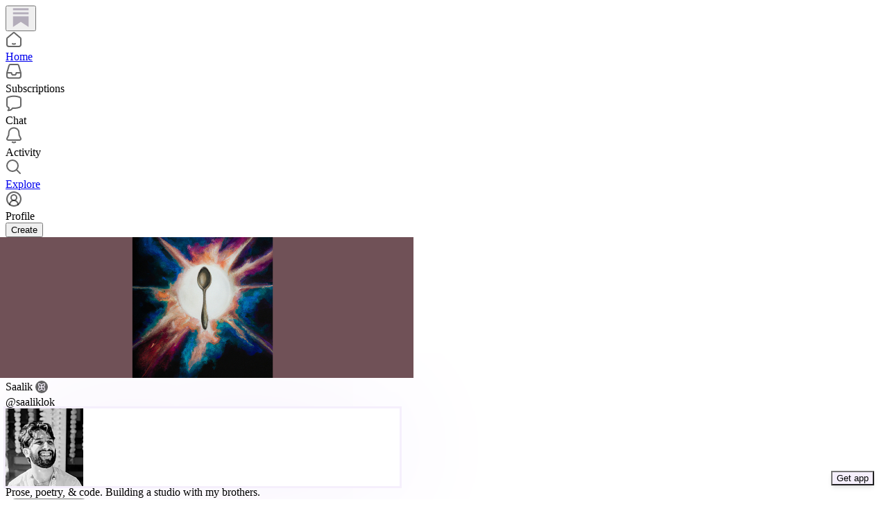

--- FILE ---
content_type: text/html; charset=utf-8
request_url: https://substack.com/@saaliklok
body_size: 63745
content:
<!DOCTYPE html>
<html lang="en">
    <head>
        <meta charset="utf-8" />
        <meta name="norton-safeweb-site-verification" content="24usqpep0ejc5w6hod3dulxwciwp0djs6c6ufp96av3t4whuxovj72wfkdjxu82yacb7430qjm8adbd5ezlt4592dq4zrvadcn9j9n-0btgdzpiojfzno16-fnsnu7xd" />
        
        <link rel="preconnect" href="https://substackcdn.com" />
        

        
            <title data-rh="true">Saalik | Substack</title>
            
            <meta data-rh="true" name="theme-color" content="#ffffff"/><meta data-rh="true" name="theme-color" content="#16171d"/><meta data-rh="true" property="og:type" content="article"/><meta data-rh="true" property="og:title" content="Saalik | Substack"/><meta data-rh="true" name="twitter:title" content="Saalik | Substack"/><meta data-rh="true" name="description" content="Prose, poetry, &amp; code. Building a studio with my brothers."/><meta data-rh="true" property="og:description" content="Prose, poetry, &amp; code. Building a studio with my brothers."/><meta data-rh="true" name="twitter:description" content="Prose, poetry, &amp; code. Building a studio with my brothers."/><meta data-rh="true" property="og:image" content="https://substackcdn.com/image/fetch/$s_!6Uxc!,f_auto,q_auto:good,fl_progressive:steep/https%3A%2F%2Fsubstack-post-media.s3.amazonaws.com%2Fpublic%2Fimages%2Fc8d9828b-64e9-4fc0-8061-2f8b6b7f5f51_2526x2526.jpeg"/><meta data-rh="true" name="twitter:image" content="https://substackcdn.com/image/fetch/$s_!6Uxc!,f_auto,q_auto:good,fl_progressive:steep/https%3A%2F%2Fsubstack-post-media.s3.amazonaws.com%2Fpublic%2Fimages%2Fc8d9828b-64e9-4fc0-8061-2f8b6b7f5f51_2526x2526.jpeg"/><meta data-rh="true" name="twitter:card" content="summary"/>
            
            
        

        

        <style>
          @layer legacy, tailwind, pencraftReset, pencraft;
        </style>

        
        <link rel="preload" as="style" href="https://substackcdn.com/bundle/theme/reader2.69c1077a2331d7ca4074.css" />
        
        
        

        
            
                <link rel="stylesheet" type="text/css" href="https://substackcdn.com/bundle/static/css/8700.57a7ba5d.css" />
            
                <link rel="stylesheet" type="text/css" href="https://substackcdn.com/bundle/static/css/8447.9939e29c.css" />
            
                <link rel="stylesheet" type="text/css" href="https://substackcdn.com/bundle/static/css/1172.eae5b575.css" />
            
                <link rel="stylesheet" type="text/css" href="https://substackcdn.com/bundle/static/css/9163.16c4aa11.css" />
            
                <link rel="stylesheet" type="text/css" href="https://substackcdn.com/bundle/static/css/6068.0d496b62.css" />
            
                <link rel="stylesheet" type="text/css" href="https://substackcdn.com/bundle/static/css/4108.32661963.css" />
            
                <link rel="stylesheet" type="text/css" href="https://substackcdn.com/bundle/static/css/4735.37eb4f4b.css" />
            
                <link rel="stylesheet" type="text/css" href="https://substackcdn.com/bundle/static/css/6571.4d045379.css" />
            
                <link rel="stylesheet" type="text/css" href="https://substackcdn.com/bundle/static/css/reader2.5545a450.css" />
            
                <link rel="stylesheet" type="text/css" href="https://substackcdn.com/bundle/static/css/6068.0d496b62.css" />
            
                <link rel="stylesheet" type="text/css" href="https://substackcdn.com/bundle/static/css/9163.16c4aa11.css" />
            
                <link rel="stylesheet" type="text/css" href="https://substackcdn.com/bundle/static/css/6571.4d045379.css" />
            
                <link rel="stylesheet" type="text/css" href="https://substackcdn.com/bundle/static/css/4735.37eb4f4b.css" />
            
                <link rel="stylesheet" type="text/css" href="https://substackcdn.com/bundle/static/css/4108.32661963.css" />
            
        

        
        
        
        
        <meta name="viewport" content="width=device-width, initial-scale=1, maximum-scale=1, user-scalable=0, viewport-fit=cover" />
        <meta name="author" content="Substack" />
        <meta property="og:url" content="https://substack.com/@saaliklok" />
        
        
        <link rel="canonical" href="https://substack.com/@saaliklok" />
        

        

        

        
            
                <link rel="shortcut icon" href="https://substackcdn.com/icons/substack/favicon.ico" sizes="32x32">
            
        
            
                <link rel="icon" href="https://substackcdn.com/icons/substack/icon.svg" type="image/svg+xml">
            
        
            
                <link rel="apple-touch-icon" href="https://substackcdn.com/icons/substack/apple-touch-icon.png">
            
        
            
        
            
        
            
        

        

        

        
            <style>
    /* Cahuenga */
    @font-face {
        font-family: 'Cahuenga';
        font-style: normal;
        font-weight: 300;
        src: local('Cahuenga Light'), local('Cahuenga-Light'), url(https://substackcdn.com/fonts/Cahuenga-Light.woff2) format('woff2');
        font-display: fallback;
    }
    @font-face {
        font-family: 'Cahuenga';
        font-style: italic;
        font-weight: 300;
        src: local('Cahuenga Light Italic'), local('Cahuenga-Light-Italic'), url(https://substackcdn.com/fonts/Cahuenga-LightItalic.woff2) format('woff2');
        font-display: fallback;
    }
    @font-face {
        font-family: 'Cahuenga';
        font-style: normal;
        font-weight: 400;
        src: local('Cahuenga Regular'), local('Cahuenga-Regular'), url(https://substackcdn.com/fonts/Cahuenga-Regular.woff2) format('woff2');
        font-display: fallback;
    }
    @font-face {
        font-family: 'Cahuenga';
        font-style: italic;
        font-weight: 400;
        src: local('Cahuenga Italic'), local('Cahuenga-Italic'), url(https://substackcdn.com/fonts/Cahuenga-Italic.woff2) format('woff2');
        font-display: fallback;
    }
    @font-face {
        font-family: 'Cahuenga';
        font-style: normal;
        font-weight: 500;
        src: local('Cahuenga SemiBold'), local('Cahuenga-SemiBold'), url(https://substackcdn.com/fonts/Cahuenga-SemiBold.woff2) format('woff2');
        font-display: fallback;
    }
    @font-face {
        font-family: 'Cahuenga';
        font-style: italic;
        font-weight: 500;
        src: local('Cahuenga SemiBold Italic'), local('Cahuenga-SemiBold-Italic'), url(https://substackcdn.com/fonts/Cahuenga-SemiBoldItalic.woff2) format('woff2');
        font-display: fallback;
    }
    @font-face {
        font-family: 'Cahuenga';
        font-style: normal;
        font-weight: 600;
        src: local('Cahuenga Bold'), local('Cahuenga-Bold'), url(https://substackcdn.com/fonts/Cahuenga-Bold.woff2) format('woff2');
        font-display: fallback;
    }
    @font-face {
        font-family: 'Cahuenga';
        font-style: italic;
        font-weight: 600;
        src: local('Cahuenga Bold Italic'), local('Cahuenga-Bold-Italic'), url(https://substackcdn.com/fonts/Cahuenga-BoldItalic.woff2) format('woff2');
        font-display: fallback;
    }
    @font-face {
        font-family: 'Cahuenga';
        font-style: normal;
        font-weight: 700;
        src: local('Cahuenga ExtraBold'), local('Cahuenga-ExtraBold'), url(https://substackcdn.com/fonts/Cahuenga-ExtraBold.woff2) format('woff2');
        font-display: fallback;
    }
    @font-face {
        font-family: 'Cahuenga';
        font-style: italic;
        font-weight: 700;
        src: local('Cahuenga ExtraBold Italic'), local('Cahuenga-ExtraBold-Italic'), url(https://substackcdn.com/fonts/Cahuenga-ExtraBoldItalic.woff2) format('woff2');
        font-display: fallback;
    }
</style>

        
        
          <style>
            @font-face{font-family:'Spectral';font-style:italic;font-weight:400;font-display:fallback;src:url(https://fonts.gstatic.com/s/spectral/v13/rnCt-xNNww_2s0amA9M8on7mTNmnUHowCw.woff2) format('woff2');unicode-range:U+0301,U+0400-045F,U+0490-0491,U+04B0-04B1,U+2116}@font-face{font-family:'Spectral';font-style:italic;font-weight:400;font-display:fallback;src:url(https://fonts.gstatic.com/s/spectral/v13/rnCt-xNNww_2s0amA9M8onXmTNmnUHowCw.woff2) format('woff2');unicode-range:U+0102-0103,U+0110-0111,U+0128-0129,U+0168-0169,U+01A0-01A1,U+01AF-01B0,U+0300-0301,U+0303-0304,U+0308-0309,U+0323,U+0329,U+1EA0-1EF9,U+20AB}@font-face{font-family:'Spectral';font-style:italic;font-weight:400;font-display:fallback;src:url(https://fonts.gstatic.com/s/spectral/v13/rnCt-xNNww_2s0amA9M8onTmTNmnUHowCw.woff2) format('woff2');unicode-range:U+0100-02AF,U+0304,U+0308,U+0329,U+1E00-1E9F,U+1EF2-1EFF,U+2020,U+20A0-20AB,U+20AD-20CF,U+2113,U+2C60-2C7F,U+A720-A7FF}@font-face{font-family:'Spectral';font-style:italic;font-weight:400;font-display:fallback;src:url(https://fonts.gstatic.com/s/spectral/v13/rnCt-xNNww_2s0amA9M8onrmTNmnUHo.woff2) format('woff2');unicode-range:U+0000-00FF,U+0131,U+0152-0153,U+02BB-02BC,U+02C6,U+02DA,U+02DC,U+0304,U+0308,U+0329,U+2000-206F,U+2074,U+20AC,U+2122,U+2191,U+2193,U+2212,U+2215,U+FEFF,U+FFFD}@font-face{font-family:'Spectral';font-style:normal;font-weight:400;font-display:fallback;src:url(https://fonts.gstatic.com/s/spectral/v13/rnCr-xNNww_2s0amA9M9knjsS_ulYHs.woff2) format('woff2');unicode-range:U+0301,U+0400-045F,U+0490-0491,U+04B0-04B1,U+2116}@font-face{font-family:'Spectral';font-style:normal;font-weight:400;font-display:fallback;src:url(https://fonts.gstatic.com/s/spectral/v13/rnCr-xNNww_2s0amA9M2knjsS_ulYHs.woff2) format('woff2');unicode-range:U+0102-0103,U+0110-0111,U+0128-0129,U+0168-0169,U+01A0-01A1,U+01AF-01B0,U+0300-0301,U+0303-0304,U+0308-0309,U+0323,U+0329,U+1EA0-1EF9,U+20AB}@font-face{font-family:'Spectral';font-style:normal;font-weight:400;font-display:fallback;src:url(https://fonts.gstatic.com/s/spectral/v13/rnCr-xNNww_2s0amA9M3knjsS_ulYHs.woff2) format('woff2');unicode-range:U+0100-02AF,U+0304,U+0308,U+0329,U+1E00-1E9F,U+1EF2-1EFF,U+2020,U+20A0-20AB,U+20AD-20CF,U+2113,U+2C60-2C7F,U+A720-A7FF}@font-face{font-family:'Spectral';font-style:normal;font-weight:400;font-display:fallback;src:url(https://fonts.gstatic.com/s/spectral/v13/rnCr-xNNww_2s0amA9M5knjsS_ul.woff2) format('woff2');unicode-range:U+0000-00FF,U+0131,U+0152-0153,U+02BB-02BC,U+02C6,U+02DA,U+02DC,U+0304,U+0308,U+0329,U+2000-206F,U+2074,U+20AC,U+2122,U+2191,U+2193,U+2212,U+2215,U+FEFF,U+FFFD}@font-face{font-family:'Spectral';font-style:normal;font-weight:600;font-display:fallback;src:url(https://fonts.gstatic.com/s/spectral/v13/rnCs-xNNww_2s0amA9vmtm3FafaPWnIIMrY.woff2) format('woff2');unicode-range:U+0301,U+0400-045F,U+0490-0491,U+04B0-04B1,U+2116}@font-face{font-family:'Spectral';font-style:normal;font-weight:600;font-display:fallback;src:url(https://fonts.gstatic.com/s/spectral/v13/rnCs-xNNww_2s0amA9vmtm3OafaPWnIIMrY.woff2) format('woff2');unicode-range:U+0102-0103,U+0110-0111,U+0128-0129,U+0168-0169,U+01A0-01A1,U+01AF-01B0,U+0300-0301,U+0303-0304,U+0308-0309,U+0323,U+0329,U+1EA0-1EF9,U+20AB}@font-face{font-family:'Spectral';font-style:normal;font-weight:600;font-display:fallback;src:url(https://fonts.gstatic.com/s/spectral/v13/rnCs-xNNww_2s0amA9vmtm3PafaPWnIIMrY.woff2) format('woff2');unicode-range:U+0100-02AF,U+0304,U+0308,U+0329,U+1E00-1E9F,U+1EF2-1EFF,U+2020,U+20A0-20AB,U+20AD-20CF,U+2113,U+2C60-2C7F,U+A720-A7FF}@font-face{font-family:'Spectral';font-style:normal;font-weight:600;font-display:fallback;src:url(https://fonts.gstatic.com/s/spectral/v13/rnCs-xNNww_2s0amA9vmtm3BafaPWnII.woff2) format('woff2');unicode-range:U+0000-00FF,U+0131,U+0152-0153,U+02BB-02BC,U+02C6,U+02DA,U+02DC,U+0304,U+0308,U+0329,U+2000-206F,U+2074,U+20AC,U+2122,U+2191,U+2193,U+2212,U+2215,U+FEFF,U+FFFD}
            
          </style>
        
        

        <style>:root{--background_pop:#ff6719;--cover_bg_color:#FFFFFF;--background_pop_darken:#ff5600;--print_on_pop:#ffffff;--border_subtle:#f6e7df;--background_subtle:rgba(255, 232, 221, 0.4);--print_pop:#ff6719;--cover_print_primary:#363737;--cover_print_secondary:#757575;--cover_print_tertiary:#b6b6b6;--cover_border_color:#ff6719;--background_contrast_1:#f0f0f0;--background_contrast_2:#dddddd;--background_contrast_3:#b7b7b7;--background_contrast_4:#929292;--background_contrast_5:#515151;--color_theme_detail:#e6e6e6;--background_contrast_pop:rgba(255, 103, 25, 0.4);--input_background:#ffffff;--cover_input_background:#ffffff;--tooltip_background:#191919;--background_pop_rgb:255, 103, 25;--background_pop_rgb_pc:255 103 25;}</style>

        
            <link rel="stylesheet" href="https://substackcdn.com/bundle/theme/reader2.69c1077a2331d7ca4074.css" />
        

        <style></style>

        

        
          <style id="app-theme-css" type="text/css">body {
  --color-app-light-accent: rgb(8 158 161 / 1);
  --color-app-light-accent-hover: rgb(0 139 143 / 1);
  --color-app-light-accent-inverse: rgb(255 255 255 / 1);
  --color-app-light-accent-text: rgb(0 124 127 / 1);
  --color-app-dark-accent: rgb(8 158 161 / 1);
  --color-app-dark-accent-hover: rgb(49 177 180 / 1);
  --color-app-dark-accent-inverse: rgb(255 255 255 / 1);
  --color-app-dark-accent-text: rgb(8 158 161 / 1);
  --color-app-light-bg-accent: rgb(8 158 161 / 0.2);
  --color-app-light-bg-accent-hover: rgb(8 158 161 / 0.3);
  --color-app-dark-bg-accent: rgb(8 158 161 / 0.2);
  --color-app-dark-bg-accent-hover: rgb(8 158 161 / 0.3);
  --color-app-light-fg-primary: rgb(0 0 0 / 0.8);
  --color-app-light-fg-secondary: rgb(0 0 0 / 0.6);
  --color-app-light-fg-tertiary: rgb(0 0 0 / 0.4);
  --color-app-dark-fg-primary: rgb(255 255 255 / 0.9);
  --color-app-dark-fg-secondary: rgb(255 255 255 / 0.6);
  --color-app-dark-fg-tertiary: rgb(255 255 255 / 0.4);
  --color-app-light-bg-primary: rgb(244.5 238.5 252.1 / 1);
  --color-app-light-bg-primary-hover: rgb(240 234 247.6 / 1);
  --color-app-light-bg-secondary: rgb(229.2 223.20000000000002 236.79999999999998 / 1);
  --color-app-light-bg-tertiary: rgb(212.09999999999997 206.1 219.7 / 1);
  --color-app-light-bg-quaternary: rgb(178.8 172.79999999999998 186.4 / 1);
  --color-app-dark-bg-primary: rgb(34.800000000000004 29.7 44.2 / 1);
  --color-app-dark-bg-primary-hover: rgb(39.3 34.2 48.7 / 1);
  --color-app-dark-bg-secondary: rgb(46.50000000000001 42.300000000000004 55.900000000000006 / 1);
  --color-app-dark-bg-tertiary: rgb(63.6 58.50000000000001 72.10000000000001 / 1);
  --color-app-dark-bg-quaternary: rgb(96 90.9 104.5 / 1);
}
</style>
        

        

        
    </head>

    <body class="pc-root app-theme">
        
            <script>
              if (window.matchMedia) {
                const match = window.matchMedia('(prefers-color-scheme: dark)');

                match.addEventListener('change', handleColorSchemeChange);
                handleColorSchemeChange(match);

                function handleColorSchemeChange(event) {
                  const localSetting = localStorage.colorScheme;
                  document.documentElement.classList.toggle('dark-mode', localSetting == null ?
                    event.matches :  localSetting === 'dark');
                }
              }
            </script>
        

        

        

        

        

        

        <div id="entry">
            <div style="--size-left-nav:232px;" class="reader-nav-root reader2-font-base"><div class="pencraft pc-display-flex pc-flexDirection-column pc-position-relative pc-reset"><div role="navigation" aria-label="Main navigation" aria-orientation="vertical" class="pencraft pc-display-flex pc-flexDirection-column pc-padding-8 pc-position-fixed pc-reset sizing-border-box-DggLA4 sidebar-y6xw9g"><div class="pencraft pc-display-flex pc-flexDirection-column pc-height-64 pc-padding-8 pc-alignItems-flex-start pc-reset flex-auto-j3S2WA sizing-border-box-DggLA4"><button tabindex="0" type="button" aria-label="Home" data-href="/home" class="pencraft pc-display-flex pc-flexDirection-column pc-reset bg-primary-zk6FDl hover-KQSFex animate-XFJxE4 pc-borderRadius-md showFocus-sk_vEm pencraft buttonBase-GK1x3M"><div class="pencraft pc-display-flex pc-width-48 pc-height-48 pc-justifyContent-center pc-alignItems-center pc-position-relative pc-reset"><svg role="img" style="height:28px;width:28px;" width="28" height="28" viewBox="0 0 20 20" fill="var(--color-nav-logo)" stroke-width="1.8" stroke="none" xmlns="http://www.w3.org/2000/svg"><g><title></title><path d="M1.96484 0.624512H18.0354V2.70052H1.96484V0.624512Z" stroke="none"></path><path d="M1.96484 4.77655H18.0354V6.85254H1.96484V4.77655Z" stroke="none"></path><path d="M1.96484 8.92857V19.9505L10.0001 14.6347L18.0354 19.9505V8.92857H1.96484Z" stroke="none"></path></g></svg></div></button></div><div class="pencraft pc-display-flex pc-flexDirection-column pc-gap-8 pc-padding-8 pc-justifyContent-flex-start pc-reset flex-grow-rzmknG"><a tabindex="0" matchSubpaths aria-label="Home" role="button" href="/home?" class="pencraft pc-display-flex pc-gap-4 pc-minWidth-48 pc-minHeight-48 pc-justifyContent-center pc-alignItems-center pc-position-relative pc-reset bg-primary-zk6FDl hover-KQSFex animate-XFJxE4 cursor-pointer-LYORKw userSelect-none-oDUy26 pc-borderRadius-md pressable-lg-kV7yq8 showFocus-sk_vEm"><div class="pencraft pc-display-flex pc-height-48 pc-minWidth-48 pc-justifyContent-center pc-alignItems-center pc-position-relative pc-reset icon-lyqgV5 inactive-zdmjOL"><svg role="img" style="height:24px;width:24px;" width="24" height="24" viewBox="0 0 24 24" fill="none" stroke-width="2" stroke="var(--color-fg-primary)" stroke-linecap="round" stroke-linejoin="round" xmlns="http://www.w3.org/2000/svg"><g><title></title><path d="M10 18.1302C11.259 18.7392 12.741 18.7392 14 18.1302M2 11.0059V19.0976C2 20.7006 3.34315 22 5 22H19C20.6569 22 22 20.7006 22 19.0976V11.0059C22 10.4471 21.7503 9.91553 21.315 9.54809L12.6575 2.23854C12.2808 1.92049 11.7192 1.92049 11.3425 2.23854L2.68496 9.54809C2.24974 9.91553 2 10.4471 2 11.0059Z"></path></g></svg></div><div class="pencraft pc-reset flex-grow-rzmknG color-secondary-ls1g8s line-height-20-t4M0El font-text-qe4AeH size-15-Psle70 weight-medium-fw81nC reset-IxiVJZ">Home</div></a><a tabindex="0" matchSubpaths native aria-label="Subscriptions" class="pencraft pc-display-flex pc-gap-4 pc-minWidth-48 pc-minHeight-48 pc-justifyContent-center pc-alignItems-center pc-position-relative pc-reset bg-primary-zk6FDl hover-KQSFex animate-XFJxE4 cursor-pointer-LYORKw userSelect-none-oDUy26 pc-borderRadius-md pressable-lg-kV7yq8 showFocus-sk_vEm"><div class="pencraft pc-display-flex pc-height-48 pc-minWidth-48 pc-justifyContent-center pc-alignItems-center pc-position-relative pc-reset icon-lyqgV5 inactive-zdmjOL"><svg role="img" style="height:24px;width:24px;" width="24" height="24" viewBox="0 0 24 24" fill="none" stroke-width="2" stroke="var(--color-fg-primary)" stroke-linecap="round" stroke-linejoin="round" xmlns="http://www.w3.org/2000/svg"><g><title></title><path d="M1.99999 14L2.00001 18.5C2.00001 20.1569 3.34316 21.5 5.00001 21.5H19C20.6569 21.5 22 20.1569 22 18.5V14M1.99999 14H8.5L9.29342 16.3732C9.41681 16.7422 9.76236 16.9911 10.1515 16.9911H13.8485C14.2376 16.9911 14.5832 16.7422 14.7066 16.3732L15.5 14H22M1.99999 14L5.12 3.30286C5.34518 2.53079 6.05291 2 6.85714 2H17.1429C17.9471 2 18.6548 2.53079 18.88 3.30286L22 14"></path></g></svg></div><div class="pencraft pc-reset flex-grow-rzmknG color-secondary-ls1g8s line-height-20-t4M0El font-text-qe4AeH size-15-Psle70 weight-medium-fw81nC reset-IxiVJZ">Subscriptions</div></a><a tabindex="0" matchSubpaths native aria-label="Chat" class="pencraft pc-display-flex pc-gap-4 pc-minWidth-48 pc-minHeight-48 pc-justifyContent-center pc-alignItems-center pc-position-relative pc-reset bg-primary-zk6FDl hover-KQSFex animate-XFJxE4 cursor-pointer-LYORKw userSelect-none-oDUy26 pc-borderRadius-md pressable-lg-kV7yq8 showFocus-sk_vEm"><div class="pencraft pc-display-flex pc-height-48 pc-minWidth-48 pc-justifyContent-center pc-alignItems-center pc-position-relative pc-reset icon-lyqgV5 inactive-zdmjOL"><svg role="img" style="height:24px;width:24px;" width="24" height="24" viewBox="0 0 24 24" fill="none" stroke-width="2" stroke="var(--color-fg-primary)" stroke-linecap="round" stroke-linejoin="round" xmlns="http://www.w3.org/2000/svg"><g><title></title><path d="M3.57895 22.2631C4.63158 21.2105 4.98246 18.9298 4.63158 18.0526C4.55024 18.0246 3.94258 17.7935 3.86123 17.7644C2.70525 17.3507 2 16.215 2 14.9872V5.81496C2 4.60782 2.68342 3.49229 3.8249 3.09955C7.48196 1.84131 13.7925 0.807216 20.1374 3.07721C21.2934 3.49079 22 4.6271 22 5.85486V15.0271C22 16.2342 21.3154 17.3503 20.1739 17.7429C17.6947 18.5958 13.9964 19.3455 9.89474 19.0328C8.84211 21.1381 6.21053 22.2631 3.57895 22.2631Z"></path></g></svg></div><div class="pencraft pc-reset flex-grow-rzmknG color-secondary-ls1g8s line-height-20-t4M0El font-text-qe4AeH size-15-Psle70 weight-medium-fw81nC reset-IxiVJZ">Chat</div></a><a tabindex="0" matchSubpaths native aria-label="Activity" class="pencraft pc-display-flex pc-gap-4 pc-minWidth-48 pc-minHeight-48 pc-justifyContent-center pc-alignItems-center pc-position-relative pc-reset bg-primary-zk6FDl hover-KQSFex animate-XFJxE4 cursor-pointer-LYORKw userSelect-none-oDUy26 pc-borderRadius-md pressable-lg-kV7yq8 showFocus-sk_vEm"><div class="pencraft pc-display-flex pc-height-48 pc-minWidth-48 pc-justifyContent-center pc-alignItems-center pc-position-relative pc-reset icon-lyqgV5 inactive-zdmjOL"><svg role="img" style="height:24px;width:24px;" width="24" height="24" viewBox="0 0 24 24" fill="none" stroke-width="2" stroke="var(--color-fg-primary)" stroke-linecap="round" stroke-linejoin="round" xmlns="http://www.w3.org/2000/svg"><g><title></title><path d="M9.84924 21.9622C11.2032 22.6392 12.7968 22.6392 14.1507 21.9622M9.446 1.90703C8.59467 2.16583 6.63661 3.14927 5.61501 5.01263C4.33801 7.34183 4.70638 10.6565 4.33801 12.0002C3.96965 13.344 3.06102 14.3294 2.42252 15.8822C2.27112 16.2504 2.15563 16.5749 2.06751 16.8662C1.72354 18.0031 2.74693 18.9878 3.93475 18.9878H20.0652C21.2531 18.9878 22.2764 18.0031 21.9325 16.8662C21.8444 16.5749 21.7289 16.2504 21.5775 15.8822C20.939 14.3294 20.0303 13.344 19.662 12.0002C19.2936 10.6565 19.662 7.34183 18.385 5.01263C17.3634 3.14927 15.4053 2.16583 14.554 1.90703C12.8884 1.40469 11.1116 1.40469 9.446 1.90703Z"></path></g></svg></div><div class="pencraft pc-reset flex-grow-rzmknG color-secondary-ls1g8s line-height-20-t4M0El font-text-qe4AeH size-15-Psle70 weight-medium-fw81nC reset-IxiVJZ">Activity</div></a><a tabindex="0" matchSubpaths aria-label="Explore" role="button" href="/explore?" class="pencraft pc-display-flex pc-gap-4 pc-minWidth-48 pc-minHeight-48 pc-justifyContent-center pc-alignItems-center pc-position-relative pc-reset bg-primary-zk6FDl hover-KQSFex animate-XFJxE4 cursor-pointer-LYORKw userSelect-none-oDUy26 pc-borderRadius-md pressable-lg-kV7yq8 showFocus-sk_vEm"><div class="pencraft pc-display-flex pc-height-48 pc-minWidth-48 pc-justifyContent-center pc-alignItems-center pc-position-relative pc-reset icon-lyqgV5 inactive-zdmjOL"><svg role="img" style="height:24px;width:24px;" width="24" height="24" viewBox="0 0 24 24" fill="none" stroke-width="2" stroke="var(--color-fg-primary)" stroke-linecap="round" stroke-linejoin="round" xmlns="http://www.w3.org/2000/svg"><g><title></title><path d="M21 21L15.6702 15.6435M15.6702 15.6435C17.1101 14.1968 18 12.2023 18 10C18 5.58172 14.4183 2 10 2C5.58174 2 2.00002 5.58172 2.00002 10C2.00002 14.4183 5.58174 18 10 18C12.216 18 14.2215 17.099 15.6702 15.6435Z"></path></g></svg></div><div class="pencraft pc-reset flex-grow-rzmknG color-secondary-ls1g8s line-height-20-t4M0El font-text-qe4AeH size-15-Psle70 weight-medium-fw81nC reset-IxiVJZ">Explore</div></a><a tabindex="0" matchSubpaths native aria-label="Profile" class="pencraft pc-display-flex pc-gap-4 pc-minWidth-48 pc-minHeight-48 pc-justifyContent-center pc-alignItems-center pc-position-relative pc-reset bg-primary-zk6FDl hover-KQSFex animate-XFJxE4 cursor-pointer-LYORKw userSelect-none-oDUy26 pc-borderRadius-md pressable-lg-kV7yq8 showFocus-sk_vEm"><div class="pencraft pc-display-flex pc-height-48 pc-minWidth-48 pc-justifyContent-center pc-alignItems-center pc-position-relative pc-reset icon-lyqgV5 inactive-zdmjOL"><svg xmlns="http://www.w3.org/2000/svg" width="24" height="24" viewBox="0 0 24 24" fill="none" stroke="currentColor" stroke-width="2" stroke-linecap="round" stroke-linejoin="round" class="lucide lucide-circle-user-round"><path d="M18 20a6 6 0 0 0-12 0"></path><circle cx="12" cy="10" r="4"></circle><circle cx="12" cy="12" r="10"></circle></svg></div><div class="pencraft pc-reset flex-grow-rzmknG color-secondary-ls1g8s line-height-20-t4M0El font-text-qe4AeH size-15-Psle70 weight-medium-fw81nC reset-IxiVJZ">Profile</div></a><div class="pencraft pc-display-flex pc-flexDirection-column pc-minWidth-48 pc-paddingTop-12 pc-paddingBottom-12 pc-reset"><button tabindex="0" type="button" class="pencraft pc-reset pencraft buttonBase-GK1x3M buttonText-X0uSmG buttonStyle-r7yGCK priority_primary-RfbeYt size_md-gCDS3o">Create</button></div></div></div></div><div class="reader-nav-page"><div style="--color-app-light-accent:rgb(8 158 161 / 1);--color-app-light-accent-hover:rgb(0 139 143 / 1);--color-app-light-accent-inverse:rgb(255 255 255 / 1);--color-app-light-accent-text:rgb(0 124 127 / 1);--color-app-dark-accent:rgb(8 158 161 / 1);--color-app-dark-accent-hover:rgb(49 177 180 / 1);--color-app-dark-accent-inverse:rgb(255 255 255 / 1);--color-app-dark-accent-text:rgb(8 158 161 / 1);--color-app-light-bg-accent:rgb(8 158 161 / 0.2);--color-app-light-bg-accent-hover:rgb(8 158 161 / 0.3);--color-app-dark-bg-accent:rgb(8 158 161 / 0.2);--color-app-dark-bg-accent-hover:rgb(8 158 161 / 0.3);--color-app-light-fg-primary:rgb(0 0 0 / 0.8);--color-app-light-fg-secondary:rgb(0 0 0 / 0.6);--color-app-light-fg-tertiary:rgb(0 0 0 / 0.4);--color-app-dark-fg-primary:rgb(255 255 255 / 0.9);--color-app-dark-fg-secondary:rgb(255 255 255 / 0.6);--color-app-dark-fg-tertiary:rgb(255 255 255 / 0.4);--color-app-light-bg-primary:rgb(244.5 238.5 252.1 / 1);--color-app-light-bg-primary-hover:rgb(240 234 247.6 / 1);--color-app-light-bg-secondary:rgb(229.2 223.20000000000002 236.79999999999998 / 1);--color-app-light-bg-tertiary:rgb(212.09999999999997 206.1 219.7 / 1);--color-app-light-bg-quaternary:rgb(178.8 172.79999999999998 186.4 / 1);--color-app-dark-bg-primary:rgb(34.800000000000004 29.7 44.2 / 1);--color-app-dark-bg-primary-hover:rgb(39.3 34.2 48.7 / 1);--color-app-dark-bg-secondary:rgb(46.50000000000001 42.300000000000004 55.900000000000006 / 1);--color-app-dark-bg-tertiary:rgb(63.6 58.50000000000001 72.10000000000001 / 1);--color-app-dark-bg-quaternary:rgb(96 90.9 104.5 / 1);" class="pencraft pc-display-contents pc-reset appTheme-xUAu9p"><div style="max-width:568px;" class="pencraft pc-display-flex pc-flexDirection-column pc-minWidth-0 pc-reset flex-grow-rzmknG"><script type="application/ld+json">{"@context":"https://schema.org","@type":"Person","image":"https://substackcdn.com/image/fetch/$s_!6Uxc!,f_auto,q_auto:good,fl_progressive:steep/https%3A%2F%2Fsubstack-post-media.s3.amazonaws.com%2Fpublic%2Fimages%2Fc8d9828b-64e9-4fc0-8061-2f8b6b7f5f51_2526x2526.jpeg","name":"Saalik","url":"https://substack.com/@saaliklok","jobTitle":"Prose, poetry, & code. Building a studio with my brothers.","description":"Prose, poetry, & code. Building a studio with my brothers."}</script><div class="pencraft pc-display-flex pc-flexDirection-column pc-paddingTop-8 pc-mobile-paddingTop-0 pc-reset"><div style="--overflow:-20px;--aspect:3;" class="pencraft pc-display-flex pc-flexDirection-column pc-position-relative pc-reset container-wcKC8m"><img src="https://substackcdn.com/image/fetch/$s_!rwag!,w_1200,h_400,c_pad,f_auto,q_auto:best,fl_progressive:steep,b_auto:border,b_rgb:14101b/https%3A%2F%2Fsubstack-post-media.s3.amazonaws.com%2Fpublic%2Fimages%2F10e35321-a6b5-477e-a4a1-2cab4ea37be9_1004x1004.png" draggable="false" alt="Cover image" class="pencraft pc-reset outline-detail-vcQLyr pc-borderRadius-sm image-WJiR9w"/></div></div><div class="pencraft pc-display-flex pc-flexDirection-column pc-gap-8 pc-paddingLeft-0 pc-mobile-paddingLeft-16 pc-paddingRight-0 pc-mobile-paddingRight-16 pc-paddingBottom-8 pc-zIndex-1 pc-reset"><div class="pencraft pc-display-flex pc-flexDirection-column pc-gap-12 pc-paddingTop-16 pc-reset"><div class="pencraft pc-display-flex pc-flexDirection-row pc-justifyContent-space-between pc-alignItems-center pc-position-relative pc-reset"><div style="padding-right:132px;" class="pencraft pc-display-flex pc-flexDirection-column pc-gap-2 pc-mobile-gap-0 pc-reset"><span class="pencraft pc-reset line-height-24-jnGwiv font-display-nhmvtD size-20-P_cSRT weight-bold-DmI9lw reset-IxiVJZ">Saalik<span style="white-space:nowrap;"> <span class="pencraft pc-paddingLeft-4 pc-reset reset-IxiVJZ"><div data-testid="user-badge" class="pencraft pc-reset cursor-pointer-LYORKw inlineContainer-FbhgTi"><div class="pencraft pc-display-flex pc-reset"><svg width="18" height="18" viewBox="0 0 130 130" fill="none" xmlns="http://www.w3.org/2000/svg" class="subscriberBadge-Lpjxjx"><circle cx="65" cy="65" r="65" fill="var(--color-bg)"></circle><path d="M67.5321 67.2143C62.0162 68.2532 54.1338 68.2193 47.1778 64.9205M62.2892 67.2143C61.2169 61.5215 61.2875 53.3079 64.9106 46.1935M62.2892 62.5387C67.8295 61.4951 75.7573 61.534 82.7358 64.8765M67.6643 62.5635C68.7424 68.2874 68.6652 76.5598 64.9832 83.7008M64.9106 46.1935C66.0867 43.8841 67.6371 41.6906 69.6443 39.7368C77.6175 31.5462 89.5811 30.9614 97.1218 32.3817C98.5421 39.9224 97.9573 51.886 89.7667 59.8592C87.6515 62.032 85.2556 63.6696 82.7358 64.8765M64.9106 46.1935C63.7346 43.8841 62.1841 41.6906 60.177 39.7368C52.2038 31.5462 40.2401 30.9614 32.6995 32.3817C31.2791 39.9224 31.8639 51.886 40.0546 59.8592C42.1955 62.0585 44.6242 63.7095 47.1778 64.9205M82.7358 64.8765C85.2556 66.0834 87.6515 67.7209 89.7667 69.8938C97.9573 77.8669 98.5421 89.8306 97.1218 97.3712C89.5811 98.7916 77.6175 98.2068 69.6443 90.0162C67.6781 88.1022 66.1502 85.9583 64.9832 83.7008M64.9832 83.7008C63.8145 85.9674 62.2826 88.12 60.3092 90.041C52.3361 98.2316 40.3724 98.8164 32.8317 97.3961C31.4114 89.8554 31.9962 77.8918 40.1868 69.9186C42.2908 67.7572 44.6726 66.1255 47.1778 64.9205" stroke="var(--color-fg)" stroke-width="8.125" stroke-linejoin="round"></path></svg></div></div></span></span></span><div class="pencraft pc-display-flex pc-gap-8 pc-alignItems-center pc-reset"><div class="pencraft pc-reset color-secondary-ls1g8s line-height-20-t4M0El font-text-qe4AeH size-15-Psle70 weight-regular-mUq6Gb reset-IxiVJZ"><span class="pencraft pc-reset decoration-hover-underline-ClDVRM reset-IxiVJZ"><a class="pencraft pc-reset cursor-pointer-LYORKw link-LIBpto"><span>@saaliklok</span></a></span></div></div></div><div class="pencraft pc-position-absolute pc-reset position-PH56bs"><div tabindex="0" class="pencraft pc-display-flex pc-position-relative pc-reset bg-primary-zk6FDl animate-XFJxE4 cursor-pointer-LYORKw pc-borderRadius-full showFocus-sk_vEm container-JHgoYl"><div style="--scale:112px;" class="pencraft pc-display-flex pc-width-112 pc-height-112 pc-justifyContent-center pc-alignItems-center pc-position-relative pc-reset bg-secondary-UUD3_J flex-auto-j3S2WA outline-detail-vcQLyr pc-borderRadius-full overflow-hidden-WdpwT6 sizing-border-box-DggLA4 container-TAtrWj avatar-h98fMT"><div style="--scale:112px;" title="Saalik" class="pencraft pc-display-flex pc-width-112 pc-height-112 pc-justifyContent-center pc-alignItems-center pc-position-relative pc-reset bg-secondary-UUD3_J flex-auto-j3S2WA outline-detail-vcQLyr pc-borderRadius-full overflow-hidden-WdpwT6 sizing-border-box-DggLA4 container-TAtrWj"><picture><source type="image/webp" srcset="https://substackcdn.com/image/fetch/$s_!6Uxc!,w_112,h_112,c_fill,f_webp,q_auto:good,fl_progressive:steep/https%3A%2F%2Fsubstack-post-media.s3.amazonaws.com%2Fpublic%2Fimages%2Fc8d9828b-64e9-4fc0-8061-2f8b6b7f5f51_2526x2526.jpeg 112w, https://substackcdn.com/image/fetch/$s_!6Uxc!,w_224,h_224,c_fill,f_webp,q_auto:good,fl_progressive:steep/https%3A%2F%2Fsubstack-post-media.s3.amazonaws.com%2Fpublic%2Fimages%2Fc8d9828b-64e9-4fc0-8061-2f8b6b7f5f51_2526x2526.jpeg 224w, https://substackcdn.com/image/fetch/$s_!6Uxc!,w_336,h_336,c_fill,f_webp,q_auto:good,fl_progressive:steep/https%3A%2F%2Fsubstack-post-media.s3.amazonaws.com%2Fpublic%2Fimages%2Fc8d9828b-64e9-4fc0-8061-2f8b6b7f5f51_2526x2526.jpeg 336w" sizes="112px"/><img src="https://substackcdn.com/image/fetch/$s_!6Uxc!,w_112,h_112,c_fill,f_auto,q_auto:good,fl_progressive:steep/https%3A%2F%2Fsubstack-post-media.s3.amazonaws.com%2Fpublic%2Fimages%2Fc8d9828b-64e9-4fc0-8061-2f8b6b7f5f51_2526x2526.jpeg" sizes="112px" alt="Saalik's avatar" srcset="https://substackcdn.com/image/fetch/$s_!6Uxc!,w_112,h_112,c_fill,f_auto,q_auto:good,fl_progressive:steep/https%3A%2F%2Fsubstack-post-media.s3.amazonaws.com%2Fpublic%2Fimages%2Fc8d9828b-64e9-4fc0-8061-2f8b6b7f5f51_2526x2526.jpeg 112w, https://substackcdn.com/image/fetch/$s_!6Uxc!,w_224,h_224,c_fill,f_auto,q_auto:good,fl_progressive:steep/https%3A%2F%2Fsubstack-post-media.s3.amazonaws.com%2Fpublic%2Fimages%2Fc8d9828b-64e9-4fc0-8061-2f8b6b7f5f51_2526x2526.jpeg 224w, https://substackcdn.com/image/fetch/$s_!6Uxc!,w_336,h_336,c_fill,f_auto,q_auto:good,fl_progressive:steep/https%3A%2F%2Fsubstack-post-media.s3.amazonaws.com%2Fpublic%2Fimages%2Fc8d9828b-64e9-4fc0-8061-2f8b6b7f5f51_2526x2526.jpeg 336w" width="112" height="112" draggable="false" class="img-OACg1c object-fit-cover-u4ReeV pencraft pc-reset"/></picture></div></div></div></div></div><div class="pencraft pc-reset line-height-20-t4M0El font-text-qe4AeH size-15-Psle70 weight-regular-mUq6Gb clamp-y7pNm8 clamp-3-lxFDfR reset-IxiVJZ"><span>Prose, poetry, &amp; code. Building a studio with my brothers.</span></div><div class="pencraft pc-display-flex pc-gap-6 pc-flexWrap-nowrap pc-reset"><button tabindex="0" type="button" data-href="https://www.thespoonful.blog/?utm_campaign=profile_chips" class="pencraft pc-reset flex-auto-j3S2WA pressable-sm-YIJFKJ pencraft chip-lJKwY5 clickable-IxUlBk chip-fQexYY buttonBase-GK1x3M"><div class="pencraft pc-display-flex pc-justifyContent-center pc-alignItems-center pc-reset leading-TvXpau"><div draggable="false" class="pencraft pc-display-flex pc-position-relative pc-reset"><div style="width:20px;height:20px;" class="pencraft pc-display-flex pc-reset bg-white-ZBV5av pc-borderRadius-full overflow-hidden-WdpwT6 sizing-border-box-DggLA4"><picture><source type="image/webp" srcset="https://substackcdn.com/image/fetch/$s_!rwag!,w_40,h_40,c_fill,f_webp,q_auto:good,fl_progressive:steep,g_auto/https%3A%2F%2Fsubstack-post-media.s3.amazonaws.com%2Fpublic%2Fimages%2F10e35321-a6b5-477e-a4a1-2cab4ea37be9_1004x1004.png"/><img src="https://substackcdn.com/image/fetch/$s_!rwag!,w_40,h_40,c_fill,f_auto,q_auto:good,fl_progressive:steep,g_auto/https%3A%2F%2Fsubstack-post-media.s3.amazonaws.com%2Fpublic%2Fimages%2F10e35321-a6b5-477e-a4a1-2cab4ea37be9_1004x1004.png" sizes="100vw" alt width="40" height="40" style="width:20px;height:20px;" draggable="false" class="img-OACg1c object-fit-cover-u4ReeV pencraft pc-reset"/></picture></div></div></div><div class="pencraft pc-reset userSelect-none-oDUy26 ellipsis-Jb8om8 color-primary-zABazT line-height-20-t4M0El font-text-qe4AeH size-13-hZTUKr weight-regular-mUq6Gb reset-IxiVJZ">The Spoonful</div></button><button tabindex="0" type="button" data-href="https://saaliklok.com" class="pencraft pc-reset pressable-sm-YIJFKJ pencraft chip-lJKwY5 clickable-IxUlBk chip-fQexYY buttonBase-GK1x3M"><div class="pencraft pc-display-flex pc-justifyContent-center pc-alignItems-center pc-reset leading-TvXpau"><div class="pencraft pc-display-flex pc-alignItems-center pc-justifyContent-center pc-paddingLeft-4 pc-reset"><svg role="img" style="height:16px;width:16px;" width="16" height="16" viewBox="0 0 20 20" fill="none" stroke-width="2" stroke="var(--color-fg-primary) !important" xmlns="http://www.w3.org/2000/svg"><g><title></title><path d="M7.50008 14.1666H5.83341C4.72835 14.1666 3.66854 13.7276 2.88714 12.9462C2.10573 12.1648 1.66675 11.105 1.66675 9.99992C1.66675 8.89485 2.10573 7.83504 2.88714 7.05364C3.66854 6.27224 4.72835 5.83325 5.83341 5.83325H7.50008M12.5001 5.83325H14.1667C15.2718 5.83325 16.3316 6.27224 17.113 7.05364C17.8944 7.83504 18.3334 8.89485 18.3334 9.99992C18.3334 11.105 17.8944 12.1648 17.113 12.9462C16.3316 13.7276 15.2718 14.1666 14.1667 14.1666H12.5001M6.66675 9.99992H13.3334"></path></g></svg></div></div><div class="pencraft pc-reset userSelect-none-oDUy26 ellipsis-Jb8om8 color-primary-zABazT line-height-20-t4M0El font-text-qe4AeH size-13-hZTUKr weight-regular-mUq6Gb reset-IxiVJZ">saaliklok.com</div></button><button tabindex="0" type="button" data-href="https://twitter.com/saaliklok" class="pencraft pc-reset pressable-sm-YIJFKJ pencraft chip-lJKwY5 clickable-IxUlBk chip-fQexYY buttonBase-GK1x3M"><div class="pencraft pc-display-flex pc-justifyContent-center pc-alignItems-center pc-reset leading-TvXpau"><div class="pencraft pc-display-flex pc-alignItems-center pc-justifyContent-center pc-paddingLeft-4 pc-reset"><svg role="img" style="height:16px;width:16px;" width="16" height="16" viewBox="0 0 20 20" fill="var(--color-fg-primary)" stroke-width="1.8" stroke="#000" xmlns="http://www.w3.org/2000/svg"><g><title></title><path stroke="none" fill-rule="evenodd" clip-rule="evenodd" d="M13.2879 19.1666L8.66337 12.575L2.87405 19.1666H0.424805L7.57674 11.0258L0.424805 0.833252H6.71309L11.0717 7.04577L16.5327 0.833252H18.982L12.1619 8.59699L19.5762 19.1666H13.2879ZM16.0154 17.3083H14.3665L3.93176 2.69159H5.58092L9.7601 8.54422L10.4828 9.55981L16.0154 17.3083Z"></path></g></svg></div></div><div class="pencraft pc-reset userSelect-none-oDUy26 ellipsis-Jb8om8 color-primary-zABazT line-height-20-t4M0El font-text-qe4AeH size-13-hZTUKr weight-regular-mUq6Gb reset-IxiVJZ">@saaliklok</div></button></div><div class="pencraft pc-display-flex pc-flexWrap-wrap pc-gap-8 pc-alignItems-center pc-reset"><div class="pencraft pc-reset color-secondary-ls1g8s line-height-20-t4M0El font-text-qe4AeH size-15-Psle70 weight-regular-mUq6Gb reset-IxiVJZ"><span class="pencraft pc-reset color-secondary-ls1g8s decoration-hover-underline-ClDVRM reset-IxiVJZ"><a href="/@saaliklok/subscribers?" class="pencraft pc-reset link-LIBpto">100 subscribers</a></span></div></div><div class="pencraft pc-display-flex pc-flexDirection-row pc-gap-8 pc-justifyContent-flex-end pc-reset"><button tabindex="0" type="button" title="The Spoonful" data-href="https://www.thespoonful.blog/subscribe?next=https%3A%2F%2Fsubstack.com%2F%40saaliklok&amp;utm_source=profile-page&amp;utm_medium=web&amp;utm_campaign=substack_profile&amp;just_signed_up=true" class="pencraft pc-reset flex-grow-rzmknG pencraft buttonBase-GK1x3M buttonText-X0uSmG buttonStyle-r7yGCK priority_primary-RfbeYt size_md-gCDS3o">Subscribe</button><button tabindex="0" type="button" class="pencraft pc-reset flex-grow-rzmknG pencraft buttonBase-GK1x3M buttonText-X0uSmG buttonStyle-r7yGCK priority_secondary-S63h9o size_md-gCDS3o">Message</button><button tabindex="0" type="button" aria-label="Ellipsis" id="headlessui-menu-button-P0-17" aria-haspopup="menu" aria-expanded="false" data-headlessui-state class="pencraft pc-reset pencraft iconButton-mq_Et5 iconButtonBase-dJGHgN buttonBase-GK1x3M buttonStyle-r7yGCK size_md-gCDS3o priority_secondary-S63h9o"><svg xmlns="http://www.w3.org/2000/svg" width="20" height="20" viewBox="0 0 24 24" fill="none" stroke="currentColor" stroke-width="2" stroke-linecap="round" stroke-linejoin="round" class="lucide lucide-ellipsis"><circle cx="12" cy="12" r="1"></circle><circle cx="19" cy="12" r="1"></circle><circle cx="5" cy="12" r="1"></circle></svg></button></div></div></div><div class="pencraft pc-display-flex pc-flexDirection-column pc-reset"><button type="button" aria-hidden="true" style="position:fixed;top:1px;left:1px;width:1px;height:0px;padding:0px;margin:-1px;overflow:hidden;clip:rect(0, 0, 0, 0);white-space:nowrap;border-width:0;"></button><div aria-label="Tabs" role="tablist" aria-orientation="horizontal" class="pencraft pc-display-flex pc-height-40 pc-position-relative pc-reset container-AejwGn"><button tabindex="0" type="button" id="headlessui-tabs-tab-P0-18" role="tab" aria-selected="true" data-headlessui-state="selected" class="pencraft pc-gap-6 pc-position-relative pc-reset animate-XFJxE4 userSelect-none-oDUy26 pc-borderRadius-xs showFocus-sk_vEm pencraft tab-FhVbMD buttonBase-GK1x3M"><span class="pencraft pc-reset animate-XFJxE4 ellipsis-Jb8om8 line-height-20-t4M0El font-text-qe4AeH size-14-MLPa7j weight-semibold-uqA4FV reset-IxiVJZ">Activity</span></button><button tabindex="-1" type="button" id="headlessui-tabs-tab-P0-19" role="tab" aria-selected="false" data-headlessui-state class="pencraft pc-gap-6 pc-position-relative pc-reset animate-XFJxE4 userSelect-none-oDUy26 pc-borderRadius-xs showFocus-sk_vEm pencraft tab-FhVbMD buttonBase-GK1x3M"><span class="pencraft pc-reset animate-XFJxE4 ellipsis-Jb8om8 line-height-20-t4M0El font-text-qe4AeH size-14-MLPa7j weight-semibold-uqA4FV reset-IxiVJZ">Posts</span></button><button tabindex="-1" type="button" id="headlessui-tabs-tab-P0-20" role="tab" aria-selected="false" data-headlessui-state class="pencraft pc-gap-6 pc-position-relative pc-reset animate-XFJxE4 userSelect-none-oDUy26 pc-borderRadius-xs showFocus-sk_vEm pencraft tab-FhVbMD buttonBase-GK1x3M"><span class="pencraft pc-reset animate-XFJxE4 ellipsis-Jb8om8 line-height-20-t4M0El font-text-qe4AeH size-14-MLPa7j weight-semibold-uqA4FV reset-IxiVJZ">Likes</span></button><button tabindex="-1" type="button" id="headlessui-tabs-tab-P0-21" role="tab" aria-selected="false" data-headlessui-state class="pencraft pc-gap-6 pc-position-relative pc-reset animate-XFJxE4 userSelect-none-oDUy26 pc-borderRadius-xs showFocus-sk_vEm pencraft tab-FhVbMD buttonBase-GK1x3M"><span class="pencraft pc-reset animate-XFJxE4 ellipsis-Jb8om8 line-height-20-t4M0El font-text-qe4AeH size-14-MLPa7j weight-semibold-uqA4FV reset-IxiVJZ">Reads (124)</span></button><div class="pencraft pc-position-absolute pc-reset highlight-rZ7aQJ"></div></div><div class="pencraft pc-display-flex pc-flexDirection-column pc-paddingBottom-20 pc-reset flex-fill-uYLRqz"><div class="pencraft pc-display-flex pc-flexDirection-column pc-reset"><div class="pencraft pc-display-flex pc-flexDirection-column pc-reset lotsOfNotes-hqdxZB"><div class="pencraft pc-display-flex pc-flexDirection-column pc-position-relative pc-reset feedItem-ONDKv3"><div class="pencraft pc-gap-12 pc-reset pencraft pc-display-flex pc-flexDirection-column pc-reset feedUnit-NTpfyQ hasAvatar-XDSVUi"><div class="pencraft pc-display-flex pc-gap-12 pc-reset"><div style="width:40px;height:40px;min-width:40px;" class="pencraft pc-reset pc-borderRadius-sm placeholder-sSVwvu circle-qbcUfs"></div><div class="pencraft pc-display-flex pc-flexDirection-column pc-gap-12 pc-reset flex-grow-rzmknG"><div style="width:100px;height:20px;min-width:100px;" class="pencraft pc-reset pc-borderRadius-sm placeholder-sSVwvu"></div><div style="width:30.091425306503385%;height:20px;min-width:30.091425306503385%;" class="pencraft pc-reset pc-borderRadius-sm placeholder-sSVwvu"></div><div style="width:62.281422122262086%;height:20px;min-width:62.281422122262086%;" class="pencraft pc-reset pc-borderRadius-sm placeholder-sSVwvu"></div><div style="width:76.25241769681755%;height:20px;min-width:76.25241769681755%;" class="pencraft pc-reset pc-borderRadius-sm placeholder-sSVwvu"></div></div></div></div></div><div class="pencraft pc-display-flex pc-flexDirection-column pc-position-relative pc-reset feedItem-ONDKv3"><div class="pencraft pc-gap-12 pc-reset pencraft pc-display-flex pc-flexDirection-column pc-reset feedUnit-NTpfyQ hasAvatar-XDSVUi"><div class="pencraft pc-display-flex pc-gap-12 pc-reset"><div style="width:40px;height:40px;min-width:40px;" class="pencraft pc-reset pc-borderRadius-sm placeholder-sSVwvu circle-qbcUfs"></div><div class="pencraft pc-display-flex pc-flexDirection-column pc-gap-12 pc-reset flex-grow-rzmknG"><div style="width:100px;height:20px;min-width:100px;" class="pencraft pc-reset pc-borderRadius-sm placeholder-sSVwvu"></div><div style="width:89.16668319619637%;height:20px;min-width:89.16668319619637%;" class="pencraft pc-reset pc-borderRadius-sm placeholder-sSVwvu"></div><div style="width:70.25790475981864%;height:20px;min-width:70.25790475981864%;" class="pencraft pc-reset pc-borderRadius-sm placeholder-sSVwvu"></div><div style="width:96.68397551224092%;height:20px;min-width:96.68397551224092%;" class="pencraft pc-reset pc-borderRadius-sm placeholder-sSVwvu"></div></div></div></div></div><div class="pencraft pc-display-flex pc-flexDirection-column pc-position-relative pc-reset feedItem-ONDKv3"><div class="pencraft pc-gap-12 pc-reset pencraft pc-display-flex pc-flexDirection-column pc-reset feedUnit-NTpfyQ hasAvatar-XDSVUi"><div class="pencraft pc-display-flex pc-gap-12 pc-reset"><div style="width:40px;height:40px;min-width:40px;" class="pencraft pc-reset pc-borderRadius-sm placeholder-sSVwvu circle-qbcUfs"></div><div class="pencraft pc-display-flex pc-flexDirection-column pc-gap-12 pc-reset flex-grow-rzmknG"><div style="width:100px;height:20px;min-width:100px;" class="pencraft pc-reset pc-borderRadius-sm placeholder-sSVwvu"></div><div style="width:73.37156171580993%;height:20px;min-width:73.37156171580993%;" class="pencraft pc-reset pc-borderRadius-sm placeholder-sSVwvu"></div><div style="width:32.47794716669398%;height:20px;min-width:32.47794716669398%;" class="pencraft pc-reset pc-borderRadius-sm placeholder-sSVwvu"></div><div style="width:39.45698970564273%;height:20px;min-width:39.45698970564273%;" class="pencraft pc-reset pc-borderRadius-sm placeholder-sSVwvu"></div></div></div></div></div><div class="pencraft pc-display-flex pc-flexDirection-column pc-position-relative pc-reset feedItem-ONDKv3"><div class="pencraft pc-gap-12 pc-reset pencraft pc-display-flex pc-flexDirection-column pc-reset feedUnit-NTpfyQ hasAvatar-XDSVUi"><div class="pencraft pc-display-flex pc-gap-12 pc-reset"><div style="width:40px;height:40px;min-width:40px;" class="pencraft pc-reset pc-borderRadius-sm placeholder-sSVwvu circle-qbcUfs"></div><div class="pencraft pc-display-flex pc-flexDirection-column pc-gap-12 pc-reset flex-grow-rzmknG"><div style="width:100px;height:20px;min-width:100px;" class="pencraft pc-reset pc-borderRadius-sm placeholder-sSVwvu"></div><div style="width:39.33032066861678%;height:20px;min-width:39.33032066861678%;" class="pencraft pc-reset pc-borderRadius-sm placeholder-sSVwvu"></div><div style="width:95.75844715692125%;height:20px;min-width:95.75844715692125%;" class="pencraft pc-reset pc-borderRadius-sm placeholder-sSVwvu"></div><div style="width:91.58473063018279%;height:20px;min-width:91.58473063018279%;" class="pencraft pc-reset pc-borderRadius-sm placeholder-sSVwvu"></div></div></div></div></div><div class="pencraft pc-display-flex pc-flexDirection-column pc-position-relative pc-reset feedItem-ONDKv3"><div class="pencraft pc-gap-12 pc-reset pencraft pc-display-flex pc-flexDirection-column pc-reset feedUnit-NTpfyQ hasAvatar-XDSVUi"><div class="pencraft pc-display-flex pc-gap-12 pc-reset"><div style="width:40px;height:40px;min-width:40px;" class="pencraft pc-reset pc-borderRadius-sm placeholder-sSVwvu circle-qbcUfs"></div><div class="pencraft pc-display-flex pc-flexDirection-column pc-gap-12 pc-reset flex-grow-rzmknG"><div style="width:100px;height:20px;min-width:100px;" class="pencraft pc-reset pc-borderRadius-sm placeholder-sSVwvu"></div><div style="width:40.164995709800735%;height:20px;min-width:40.164995709800735%;" class="pencraft pc-reset pc-borderRadius-sm placeholder-sSVwvu"></div><div style="width:76.91633945584937%;height:20px;min-width:76.91633945584937%;" class="pencraft pc-reset pc-borderRadius-sm placeholder-sSVwvu"></div><div style="width:45.425175427135585%;height:20px;min-width:45.425175427135585%;" class="pencraft pc-reset pc-borderRadius-sm placeholder-sSVwvu"></div></div></div></div></div><div class="pencraft pc-display-flex pc-flexDirection-column pc-position-relative pc-reset feedItem-ONDKv3"><div class="pencraft pc-gap-12 pc-reset pencraft pc-display-flex pc-flexDirection-column pc-reset feedUnit-NTpfyQ hasAvatar-XDSVUi"><div class="pencraft pc-display-flex pc-gap-12 pc-reset"><div style="width:40px;height:40px;min-width:40px;" class="pencraft pc-reset pc-borderRadius-sm placeholder-sSVwvu circle-qbcUfs"></div><div class="pencraft pc-display-flex pc-flexDirection-column pc-gap-12 pc-reset flex-grow-rzmknG"><div style="width:100px;height:20px;min-width:100px;" class="pencraft pc-reset pc-borderRadius-sm placeholder-sSVwvu"></div><div style="width:37.002409439549325%;height:20px;min-width:37.002409439549325%;" class="pencraft pc-reset pc-borderRadius-sm placeholder-sSVwvu"></div><div style="width:92.60969208218933%;height:20px;min-width:92.60969208218933%;" class="pencraft pc-reset pc-borderRadius-sm placeholder-sSVwvu"></div><div style="width:76.68656874016072%;height:20px;min-width:76.68656874016072%;" class="pencraft pc-reset pc-borderRadius-sm placeholder-sSVwvu"></div></div></div></div></div><div class="pencraft pc-display-flex pc-flexDirection-column pc-position-relative pc-reset feedItem-ONDKv3"><div class="pencraft pc-gap-12 pc-reset pencraft pc-display-flex pc-flexDirection-column pc-reset feedUnit-NTpfyQ hasAvatar-XDSVUi"><div class="pencraft pc-display-flex pc-gap-12 pc-reset"><div style="width:40px;height:40px;min-width:40px;" class="pencraft pc-reset pc-borderRadius-sm placeholder-sSVwvu circle-qbcUfs"></div><div class="pencraft pc-display-flex pc-flexDirection-column pc-gap-12 pc-reset flex-grow-rzmknG"><div style="width:100px;height:20px;min-width:100px;" class="pencraft pc-reset pc-borderRadius-sm placeholder-sSVwvu"></div><div style="width:96.0342779504422%;height:20px;min-width:96.0342779504422%;" class="pencraft pc-reset pc-borderRadius-sm placeholder-sSVwvu"></div><div style="width:93.78786430592312%;height:20px;min-width:93.78786430592312%;" class="pencraft pc-reset pc-borderRadius-sm placeholder-sSVwvu"></div><div style="width:37.11724407656842%;height:20px;min-width:37.11724407656842%;" class="pencraft pc-reset pc-borderRadius-sm placeholder-sSVwvu"></div></div></div></div></div><div class="pencraft pc-display-flex pc-flexDirection-column pc-position-relative pc-reset feedItem-ONDKv3"><div class="pencraft pc-gap-12 pc-reset pencraft pc-display-flex pc-flexDirection-column pc-reset feedUnit-NTpfyQ hasAvatar-XDSVUi"><div class="pencraft pc-display-flex pc-gap-12 pc-reset"><div style="width:40px;height:40px;min-width:40px;" class="pencraft pc-reset pc-borderRadius-sm placeholder-sSVwvu circle-qbcUfs"></div><div class="pencraft pc-display-flex pc-flexDirection-column pc-gap-12 pc-reset flex-grow-rzmknG"><div style="width:100px;height:20px;min-width:100px;" class="pencraft pc-reset pc-borderRadius-sm placeholder-sSVwvu"></div><div style="width:87.9898882822155%;height:20px;min-width:87.9898882822155%;" class="pencraft pc-reset pc-borderRadius-sm placeholder-sSVwvu"></div><div style="width:46.59292773852016%;height:20px;min-width:46.59292773852016%;" class="pencraft pc-reset pc-borderRadius-sm placeholder-sSVwvu"></div><div style="width:34.30585541325011%;height:20px;min-width:34.30585541325011%;" class="pencraft pc-reset pc-borderRadius-sm placeholder-sSVwvu"></div></div></div></div></div></div></div></div></div></div></div></div><div class="pencraft pc-display-flex pc-reset"><button tabindex="0" type="button" class="pencraft pc-reset pencraft cta-X9m2EB ctaBase-Dht55f buttonBase-GK1x3M buttonText-X0uSmG buttonStyle-r7yGCK priority_secondary-S63h9o size_md-gCDS3o">Get app</button></div><div class="pencraft pc-display-flex pc-reset modalViewer-xO_gxg"></div><div class="pencraft pc-display-flex pc-flexDirection-column pc-reset container-K5XPov"></div><div inert role="dialog" class="modal typography out gone reader-onboarding-modal wide popup"><div class="modal-table"><div class="modal-row"><div class="modal-cell modal-content"><div class="container"><div class="reader-onboarding-modal-container"></div></div></div></div></div></div></div><div style="left:auto;right:16px;bottom:16px;z-index:1001;transform:translateY(0px);" role="region" aria-label="Notification" class="pencraft pc-position-fixed pc-reset sizing-border-box-DggLA4"></div><div></div>
        </div>

        


        
        
        
        <script>window._preloads        = JSON.parse("{\"isEU\":false,\"language\":\"en\",\"country\":\"US\",\"userLocale\":{\"language\":\"en\",\"region\":\"US\",\"source\":\"default\"},\"base_url\":\"https://substack.com\",\"stripe_publishable_key\":\"pk_live_51QfnARLDSWi1i85FBpvw6YxfQHljOpWXw8IKi5qFWEzvW8HvoD8cqTulR9UWguYbYweLvA16P7LN6WZsGdZKrNkE00uGbFaOE3\",\"captcha_site_key\":\"6LdYbsYZAAAAAIFIRh8X_16GoFRLIReh-e-q6qSa\",\"pub\":null,\"confirmedLogin\":false,\"hide_intro_popup\":true,\"block_auto_login\":false,\"domainInfo\":{\"isSubstack\":true,\"customDomain\":null},\"experimentFeatures\":{},\"experimentExposures\":{},\"siteConfigs\":{\"score_upsell_email\":\"control\",\"first_chat_email_enabled\":true,\"notes_video_max_duration_minutes\":5,\"reader-onboarding-promoted-pub\":737237,\"new_commenter_approval\":false,\"pub_update_opennode_api_key\":false,\"ios_trending_topic_note_badge\":\"control\",\"enable_user_report_review\":true,\"zendesk_automation_cancellations\":false,\"hide_book_a_meeting_button\":false,\"mfa_action_box_enabled\":false,\"publication_max_bylines\":35,\"no_contest_charge_disputes\":false,\"feed_posts_previously_seen_weight\":0.1,\"publication_tabs_reorder\":false,\"comp_expiry_email_new_copy\":\"NONE\",\"free_unlock_required\":false,\"traffic_rule_check_enabled\":false,\"amp_emails_enabled\":false,\"enable_post_summarization\":false,\"live_stream_host_warning_message\":\"\",\"bitcoin_enabled\":false,\"minimum_ios_os_version\":\"17.0.0\",\"show_entire_square_image\":false,\"hide_subscriber_count\":false,\"publication_author_display_override\":\"\",\"ios_webview_payments_enabled\":\"control\",\"generate_pdf_tax_report\":false,\"show_generic_post_importer\":false,\"enable_pledges_modal\":true,\"include_pdf_invoice\":false,\"app_upsell_after_posting_notes\":\"experiment\",\"notes_weight_watch_video\":5,\"use_post_podcast_import_batching\":true,\"enable_react_dashboard\":false,\"meetings_v1\":false,\"enable_videos_page\":false,\"exempt_from_gtm_filter\":false,\"group_sections_and_podcasts_in_menu\":false,\"boost_optin_modal_enabled\":true,\"standards_and_enforcement_features_enabled\":false,\"pub_creation_captcha_behavior\":\"risky_pubs_or_rate_limit\",\"post_blogspot_importer\":false,\"suggested_search_metadata_web_ui\":false,\"notes_weight_short_item_boost\":0.15,\"pub_tts_override\":\"default\",\"disable_monthly_subscriptions\":false,\"skip_welcome_email\":false,\"chat_reader_thread_notification_default\":false,\"scheduled_pinned_posts\":false,\"disable_redirect_outbound_utm_params\":false,\"reader_gift_referrals_enabled\":true,\"dont_show_guest_byline\":false,\"like_comments_enabled\":true,\"subscription_bar_all_debug_enabled\":false,\"temporal_livestream_ended_draft\":true,\"enable_author_note_email_toggle\":false,\"meetings_embed_publication_name\":false,\"fallback_to_archive_search_on_section_pages\":false,\"livekit_track_egress_custom_base_url\":\"http://livekit-egress-custom-recorder-participant-test.s3-website-us-east-1.amazonaws.com\",\"people_you_may_know_algorithm\":\"experiment\",\"welcome_screen_blurb_override\":\"\",\"live_stream_guest_overlay\":\"control\",\"like_posts_enabled\":true,\"ios_gutterless_feed\":\"control\",\"twitter_player_card_enabled\":true,\"feed_promoted_user\":false,\"writer_beta_android_enable_post_editor_v2\":false,\"show_note_stats_for_all_notes\":false,\"section_specific_csv_imports_enabled\":false,\"disable_podcast_feed_description_cta\":false,\"bypass_profile_substack_logo_detection\":false,\"use_preloaded_player_sources\":false,\"enable_tiktok_oauth\":false,\"list_pruning_enabled\":false,\"facebook_connect\":false,\"opt_in_to_sections_during_subscribe\":false,\"dpn_weight_share\":2,\"underlined_colored_links\":false,\"unified_presskit_enabled\":false,\"extract_stripe_receipt_url\":false,\"enable_aligned_images\":false,\"max_image_upload_mb\":64,\"enable_android_dms_writer_beta\":false,\"threads_suggested_ios_version\":null,\"pledges_disabled\":false,\"threads_minimum_ios_version\":812,\"hide_podcast_email_setup_link\":false,\"subscribe_captcha_behavior\":\"default\",\"publication_ban_sample_rate\":0,\"grant_viral_gifts_to_gift_recipients\":\"experiment\",\"ios_enable_publication_activity_tab\":false,\"custom_themes_substack_subscribe_modal\":false,\"share_viral_gift_as_link\":\"experiment\",\"opt_in_to_sections_during_subscribe_include_main_pub_newsletter\":false,\"continue_support_cta_in_newsletter_emails\":false,\"bloomberg_syndication_enabled\":false,\"lists_enabled\":false,\"ios_feed_media_content_mode\":\"fit\",\"generated_database_maintenance_mode\":false,\"allow_document_freeze\":false,\"subscription_bar_all_debug_subdomains\":null,\"podcast_main_feed_is_firehose\":false,\"pub_app_incentive_gift\":\"\",\"no_embed_redirect\":false,\"translate_mobile_app\":false,\"customized_email_from_name_for_new_follow_emails\":\"treatment\",\"spotify_open_access_sandbox_mode\":false,\"fullstory_enabled\":false,\"chat_reply_poll_interval\":3,\"dpn_weight_follow_or_subscribe\":3,\"speaker_focus_group_shot\":\"experiment\",\"updated_note_sharing_assets_enabled\":false,\"enable_reader_marketing_page\":false,\"force_pub_links_to_use_subdomain\":false,\"always_show_cookie_banner\":false,\"hide_media_download_option\":false,\"hide_post_restacks\":false,\"feed_item_source_debug_mode\":false,\"writer_beta_android_enable_post_editor\":false,\"thefp_enable_account_menu\":false,\"enable_user_status_ui\":false,\"publication_homepage_title_display_override\":\"\",\"pub_banned_word_list\":\"\",\"post_preview_highlight_byline\":false,\"4k_video\":false,\"enable_islands_section_intent_screen\":false,\"tfp_free_week_reg_wall\":false,\"post_metering_enabled\":false,\"notifications_disabled\":\"\",\"cross_post_notification_threshold\":1000,\"facebook_connect_prod_app\":true,\"feed_enable_live_streams\":false,\"force_into_pymk_ranking\":false,\"minimum_android_version\":756,\"live_stream_krisp_noise_suppression_enabled\":false,\"enable_transcription_translations\":false,\"ios_post_video_pager_alpha_enabled\":false,\"use_og_image_as_twitter_image_for_post_previews\":false,\"always_use_podcast_channel_art_as_episode_art_in_rss\":false,\"cookie_preference_middleware_enabled\":false,\"seo_tier_override\":\"NONE\",\"no_follow_links\":false,\"publisher_api_enabled\":false,\"zendesk_support_priority\":\"default\",\"enable_post_clips_stats\":false,\"enable_subscriber_referrals_awards\":true,\"ios_profile_themes_feed_permalink_enabled\":false,\"use_publication_language_for_transcription\":false,\"show_substack_funded_gifts_tooltip\":true,\"disable_ai_transcription\":false,\"thread_permalink_preview_min_ios_version\":4192,\"android_toggle_on_website_enabled\":false,\"internal_android_enable_post_editor\":false,\"edit_profile_feed_item\":false,\"updated_inbox_ui\":false,\"web_reader_podcasts_tab\":false,\"use_temporal_thumbnail_selection_workflow\":false,\"live_stream_creation_enabled\":false,\"disable_card_element_in_europe\":false,\"web_growth_item_promotion_threshold\":0,\"enable_web_typing_indicators\":false,\"web_vitals_sample_rate\":0,\"allow_live_stream_auto_takedown\":\"true\",\"search_ranker_variant\":\"control\",\"enable_progressive_speaker_focus_clips\":false,\"post_advanced_search\":\"control\",\"ai_image_generation_enabled\":true,\"disable_personal_substack_initialization\":false,\"section_specific_welcome_pages\":false,\"local_payment_methods\":\"control\",\"enable_linkedin_oauth\":true,\"posts_in_rss_feed\":20,\"post_rec_endpoint\":\"\",\"publisher_dashboard_section_selector\":false,\"reader_surveys_platform_question_order\":\"36,1,4,2,3,5,6,8,9,10,11,12,13,14,15,16,17,18,19,20,21,22,23,24,25,26,27,28,29,30,31,32,33,34,35\",\"ios_toggle_on_website_enabled\":false,\"login_guard_app_link_in_email\":true,\"community_moderators_enabled\":false,\"monthly_sub_is_one_off\":false,\"unread_notes_activity_digest\":\"control\",\"display_cookie_settings\":false,\"welcome_page_query_params\":false,\"enable_free_podcast_urls\":false,\"comp_expiry_emails_disabled\":false,\"enable_description_on_polls\":false,\"use_microlink_for_instagram_embeds\":false,\"post_notification_batch_delay_ms\":30000,\"free_signup_confirmation_behavior\":\"with_email_validation\",\"ios_post_stats_for_admins\":false,\"live_stream_concurrent_viewer_count_drawer\":false,\"use_livestream_post_media_composition\":true,\"section_specific_preambles\":false,\"android_live_stream_multihost_enabled\":false,\"show_menu_on_posts\":false,\"app_upsell_follow_prompt\":\"control\",\"ios_post_subscribe_web_routing\":true,\"opt_into_all_trending_topics\":false,\"ios_writer_stats_public_launch_v2\":false,\"min_size_for_phishing_check\":1,\"enable_android_post_stats\":false,\"ios_chat_revamp_enabled\":false,\"app_onboarding_survey_email\":false,\"post_notification_batch_chunk_size\":100,\"thefp_enable_pullquote_alignment\":false,\"thefp_enable_pullquote_color\":false,\"republishing_enabled\":false,\"app_mode\":false,\"show_phone_banner\":false,\"live_stream_video_enhancer\":\"internal\",\"minimum_ios_version\":2200,\"enable_author_pages\":false,\"enable_decagon_chat\":true,\"first_month_upsell\":\"control\",\"enable_fedcm\":false,\"new_user_checklist_enabled\":\"use_follower_count\",\"android_enable_auto_gain_control\":false,\"enable_updated_webview_checkout\":false,\"show_attached_profile_for_pub_setting\":false,\"welcome_page_update_desktop_visuals_limited\":\"experiment\",\"rss_verification_code\":\"\",\"notification_post_emails\":\"experiment\",\"ios_profile_subdomain_chips\":true,\"chat_suppress_contributor_push_option_enabled\":false,\"live_stream_invite_ttl_seconds\":600,\"feed_ranking_per_post_clip_cap\":2,\"export_hooks_enabled\":false,\"audio_encoding_bitrate\":null,\"bestseller_pub_override\":false,\"extra_seats_coupon_type\":false,\"post_subdomain_universal_links\":false,\"post_import_max_file_size\":26214400,\"notes_weight_follow\":4,\"enable_post_to_post_link_data_event\":true,\"livekit_reconnect_slate_url\":\"https://mux-livestream-assets.s3.us-east-1.amazonaws.com/custom-disconnect-slate-tall.png\",\"exclude_from_pymk_suggestions\":false,\"publication_ranking_variant\":\"experiment\",\"disable_annual_subscriptions\":false,\"enable_android_dms\":false,\"feed_ranker_use_user_comment_reaction_cache\":true,\"pub_auto_moderation_enabled\":false,\"disable_live_stream_ai_trimming_by_default\":false,\"recipes_enabled\":false,\"disable_deletion\":false,\"ios_default_coupon_enabled\":false,\"notes_weight_read_post\":5,\"notes_weight_reply\":3,\"livekit_egress_custom_base_url\":\"http://livekit-egress-custom-recorder.s3-website-us-east-1.amazonaws.com\",\"clip_focused_video_upload_flow\":false,\"live_stream_max_guest_users\":2,\"enable_video_seo_data\":false,\"can_reimport_unsubscribed_users_with_2x_optin\":false,\"feed_posts_weight_subscribed\":0,\"included_in_demo_feed\":false,\"live_event_mixin\":\"\",\"review_incoming_email\":\"default\",\"app_install_prompts\":\"native_banner_if_supported\",\"enable_founding_gifts\":false,\"ios_chat_uikit\":false,\"enable_sponsorship_campaigns\":false,\"thread_permalink_preview_min_android_version\":2037,\"enable_fp_new_events_page\":true,\"default_thumbnail_time\":10,\"pub_ranking_weight_immediate_engagement\":1,\"pub_ranking_weight_retained_engagement\":1,\"load_test_unichat\":false,\"ios_reader_post_sharing_flow_v2\":\"experiment\",\"notes_read_post_baseline\":0,\"live_stream_head_alignment_guide\":false,\"show_open_post_as_pdf_button\":false,\"free_press_combo_subscribe_flow_enabled\":false,\"restack_with_image\":false,\"free_press_tabbed_subscribe_flow\":\"control\",\"gift_from_substack_modal\":\"experiment\",\"onboarding_badges_android\":\"control\",\"gifts_from_substack_feature_available\":true,\"disable_ai_clips\":false,\"thefp_enable_web_livestream_kicking\":false,\"enable_elevenlabs_voiceovers\":false,\"growth_sources_all_time\":false,\"android_upgrade_alert_dialog\":true,\"headline_testing_enabled\":true,\"translated_notifications_enabled\":false,\"show_simple_post_editor\":false,\"desktop_live_streaming_enabled\":false,\"search_ranker_query_augmentation\":\"enabled\",\"enable_publication_podcasts_page\":false,\"ios_payment_connection_enabled\":true,\"app_install_reminder_email\":\"experiment\",\"thefp_enable_dynamic_toaster\":false,\"thefp_enable_america_250\":true,\"ios_note_composer_settings_enabled\":false,\"android_v2_post_video_player_enabled\":false,\"enable_direct_message_request_bypass\":false,\"enable_apple_news_sync\":false,\"postsById_batch_size\":20,\"free_press_newsletter_promo_enabled\":false,\"enable_ios_livestream_stats\":false,\"disable_live_stream_reactions\":false,\"enable_high_follower_dm\":true,\"ios_welcome_video_profile_prompt\":false,\"clip_generation_3rd_party_vendor\":\"internal\",\"ios_notification_settings_enabled\":false,\"tone_down_sidebar_livestreams\":false,\"notes_weight_negative\":1,\"ios_discover_tab_min_installed_date\":\"2025-06-09T16:56:58+0000\",\"notes_weight_click_see_more\":2,\"enable_publish_youtube_connect_repeat_upsell\":false,\"edit_profile_theme_colors\":false,\"backend_enable_subscription_bar\":true,\"disable_clipping_for_readers\":false,\"android_enable_subscription_bar\":false,\"apple_fee_percent\":15,\"allow_anonymous_personal_pub_creation\":false,\"feed_posts_weight_reply\":3,\"feed_posts_weight_negative\":5,\"feed_posts_weight_like\":1.5,\"feed_posts_weight_share\":3,\"feed_posts_weight_save\":3,\"enable_press_kit_preview_modal\":false,\"dpn_weight_tap_clickbait_penalty\":0.5,\"feed_posts_weight_sign_up\":4,\"live_stream_video_degradation_preference\":\"maintainFramerate\",\"pause_app_badges\":false,\"android_enable_publication_activity_tab\":false,\"thefp_paywall_with_plans\":\"experiment\",\"notes_weight_like\":2,\"profile_feed_expanded_inventory\":false,\"phone_verification_fallback_to_twilio\":false,\"livekit_mux_latency_mode\":\"low\",\"feed_posts_weight_long_click\":1,\"feed_juiced_user\":0,\"vertical_video_player_in_feed_1\":\"experiment\",\"show_branded_intro_setting\":true,\"free_press_single_screen_subscribe_flow_enabled\":false,\"notes_click_see_more_baseline\":0.35,\"android_edit_user_links\":true,\"android_move_feed_tabs\":false,\"ios_inline_replies\":\"control\",\"android_enable_user_status_ui\":false,\"use_advanced_commerce_api_for_iap\":false,\"skip_free_preview_language_in_podcast_notes\":false,\"larger_wordmark_on_publication_homepage\":false,\"video_editor_full_screen\":false,\"enable_mobile_stats_for_admins\":false,\"ios_profile_themes_note_composer_enabled\":false,\"reduce_post_search_fuzziness\":\"treatment\",\"related_posts_web\":\"experiment\",\"notes_weight_click_item\":3,\"notes_weight_long_visit\":1,\"ios_note_sharing_assets\":\"control\",\"bypass_single_unlock_token_limit\":false,\"notes_watch_video_baseline\":0.08,\"add_section_and_tag_metadata\":false,\"daily_promoted_notes_enabled\":true,\"feed_ranker_use_user_feed_restack_comment_cache\":true,\"enable_islands_cms\":false,\"enable_livestream_combined_stats\":false,\"ios_social_subgroups_enabled\":false,\"ios_notification_preference_onboarding_copy\":\"control\",\"enable_drip_campaigns\":false,\"ios_offline_mode_enabled\":false,\"post_management_search_engine\":\"elasticsearch\",\"new_bestseller_leaderboard_feed_item_enabled\":false,\"feed_main_disabled\":false,\"enable_account_settings_revamp\":false,\"allowed_email_domains\":\"one\",\"thefp_enable_fp_recirc_block\":false,\"ios_web_subscription_payments\":\"experiment\",\"ios_full_search_results\":\"control\",\"enable_debug_logs_ios\":false,\"show_pub_content_on_profile_for_pub_id\":0,\"web_badge_popover_treatment\":\"lottie\",\"show_pub_content_on_profile\":false,\"livekit_track_egress\":true,\"video_tab_mixture_pattern\":\"npnnnn\",\"enable_theme_contexts\":false,\"onboarding_suggestions_search\":\"experiment\",\"feed_tuner_enabled\":false,\"livekit_mux_latency_mode_rtmp\":\"low\",\"notes_weight_follow_boost\":3,\"thefp_homepage_portrait_layout\":false,\"ios_post_bottom_share\":\"experiment\",\"fcm_high_priority\":false,\"android_enable_unified_composer\":\"control\",\"ios_user_status_sheet_subscribe_button\":\"experiment\",\"subscription_bar_top_selection_strategy_v2\":\"destination_wau_pub_score\",\"search_ranker_load_test_pct\":0,\"iap_announcement_blog_url\":\"\",\"android_onboarding_progress_persistence\":\"control\",\"use_theme_editor_v2\":false,\"dpn_weight_tap_bonus_subscribed\":3,\"thefp_email_paywall_with_plans\":\"experiment\",\"ios_custom_buttons_enabled\":true,\"ios_livestream_feedback\":false,\"founding_plan_upgrade_warning\":false,\"suggested_search_ranking_v1\":\"control\",\"dpn_weight_like\":3,\"ios_iap_opt_out_enabled\":false,\"skip_kafka_retry_messages\":false,\"related_notes_variations\":\"control\",\"android_view_post_share_assets_employees_only\":false,\"thefp_show_fixed_footer_paywall\":false,\"android_subscription_queue_experiment\":\"experiment\",\"ios_viral_gift_entry_points\":\"treatment\",\"ios_post_video_pager_enabled_v2\":\"experiment\",\"render_high_quality_clips\":true,\"ios_subscription_pogs\":\"experiment\",\"ios_live_stream_beautification_available\":false,\"use_elasticsearch_for_category_tabs\":\"control\",\"dpn_weight_reply\":2,\"age_verification_uk_rollout_percentage\":0,\"android_enable_edit_profile_theme\":false,\"android_enable_view_profile_theme\":false,\"enable_refresh_token_deduplication\":true,\"dpn_weight_follow\":3,\"live_stream_audio_enhancer_v2\":\"auphonic\",\"age_verification_uk_enabled\":false,\"enable_speaker_focus_clips\":true,\"search_ranker_load_test_ranking_window\":2000,\"ios_new_post_sharing_flow_enabled\":false,\"use_rotated_recommendations_request\":true,\"ignore_video_in_notes_length_limit\":false,\"web_show_scores_on_sports_tab\":false,\"notes_weight_click_share\":3,\"direct_device_push_notifications\":false,\"allow_long_videos\":true,\"enable_livestream_rtmp_invites\":true,\"dpn_score_threshold\":0,\"thefp_enable_follow_module\":false,\"publication_user_invite_tier_2_only\":false,\"dpn_weight_follow_bonus\":0.5,\"ios_post_subscribe_follow_related\":\"control\",\"use_intro_clip_and_branded_intro_by_default\":false,\"community_profile_activity_feed\":false,\"new_user_subscribe_follow_prompt_override\":\"none\",\"ios_subscription_pogs_new_users\":\"experiment\",\"ios_subscription_pogs_old_users\":\"experiment\",\"android_subscription_queue_experiment_2\":\"experiment\",\"enable_viewing_all_livestream_viewers\":false,\"tabbed_notes_search\":\"control\",\"enable_clip_prompt_variant_filtering\":true,\"dpn_ranking_enabled\":true,\"sequential_retrieval_model_pct\":100,\"dpn_model_variant\":\"experiment\",\"add_byline_by_user_id_tier_2_only\":false,\"enable_outlier_subscriber_activity_item\":true,\"android_reader_share_assets_3\":\"control\",\"enable_apple_podcast_auto_publish\":false,\"dpn_weight_disable\":10,\"enable_dashboard_data_callout\":true,\"speaker_focus_hls_usage_enabled\":true,\"ios_reader_post_sharing_flow\":\"control\",\"dpn_weight_open\":2.5,\"dpn_suggested_content_title\":\"control\",\"dpn_weight_long_session\":1.5,\"live_stream_in_trending_topic_overrides\":\"\",\"android_vertical_post_player\":\"control\",\"enable_notes_admins\":false,\"ios_post_embed_card_enabled\":true,\"enable_suggested_searches\":true,\"saved_post_reactivation_push_notification\":\"experiment\",\"android_synchronous_push_notif_handling\":\"control\",\"disable_user_status_for_user\":false,\"a24_redemption_link\":\"\",\"search_retrieval_variant\":\"experiment\",\"trending_topics_module_long_term_experiment\":\"experiment\",\"suggested_search_metadata_web_market_ui\":false,\"dpn_weight_restack\":2,\"dpn_weight_negative\":40,\"session_version_invalidation_enabled\":false,\"publisher_banner\":\"\",\"ios_enable_subscription_stories\":false,\"direct_device_push_notifications_ios\":\"experiment\",\"forced_featured_topic_id\":\"\",\"android_vertical_post_player_2\":\"control\",\"web_notes_trending_topics_enabled\":\"control\",\"dpn_weight_tap\":5,\"ios_live_stream_auto_gain_enabled\":false,\"share_asset_ordering\":\"control\",\"post_view_app_onboarding_rec\":\"experiment\",\"client_support_for_image_quote_feed_item_type\":false,\"get_app_pill_welcome_page_v2\":\"experiment\",\"android_rank_share_destinations_experiment\":\"experiment\",\"android_note_share_assets\":\"control\",\"feed_permalink_referred_modal\":\"treatment\",\"ios_live_stream_pip_dismiss_v2\":\"control\",\"web_post_reading_share_nudge\":\"experiment\",\"android_vertical_post_player_3\":\"control\"},\"publicationSettings\":null,\"publicationUserSettings\":null,\"userSettings\":{\"user_id\":null,\"activity_likes_enabled\":true,\"dashboard_nav_refresh_enabled\":false,\"hasDismissedSectionToNewsletterRename\":false,\"is_guest_post_enabled\":true,\"feed_web_nux_seen_at\":null,\"has_seen_select_to_restack_tooltip_nux\":false,\"invite_friends_nux_dismissed_at\":null,\"suggestions_feed_item_last_shown_at\":null,\"has_seen_select_to_restack_modal\":false,\"last_home_tab\":null,\"last_notification_alert_shown_at\":null,\"disable_reply_hiding\":false,\"newest_seen_chat_item_published_at\":null,\"explicitContentEnabled\":false,\"contactMatchingEnabled\":false,\"messageRequestLevel\":\"everyone\",\"liveStreamAcceptableInviteLevel\":\"everyone\",\"liveStreamAcceptableChatLevel\":\"everyone\",\"creditTokensTreatmentExposed\":false,\"appBadgeIncludesChat\":false,\"autoPlayVideo\":true,\"smart_delivery_enabled\":false,\"chatbotTermsLastAcceptedAt\":null,\"has_seen_notes_post_app_upsell\":false,\"substack_summer_nux_dismissed_at\":null,\"first_note_id\":null,\"show_concurrent_live_stream_viewers\":false,\"has_dismissed_fp_download_pdf_nux\":false,\"edit_profile_feed_item_dismissed_at\":null,\"mobile_permalink_app_upsell_seen_at\":null,\"new_user_checklist_enabled\":false,\"new_user_follow_subscribe_prompt_dismissed_at\":null,\"has_seen_youtube_shorts_auto_publish_announcement\":false,\"has_seen_publish_youtube_connect_upsell\":false,\"notificationQualityFilterEnabled\":true,\"hasSeenOnboardingNewslettersScreen\":false},\"subscriberCountDetails\":null,\"mux_env_key\":\"u42pci814i6011qg3segrcpp9\",\"sentry_environment\":\"production\",\"launchWelcomePage\":false,\"pendingInviteForActiveLiveStream\":null,\"abTestingId\":\"195c86e1-99c0-4ef0-aebb-5c9a8f8b4079\",\"profile\":{\"id\":140700276,\"name\":\"Saalik\",\"handle\":\"saaliklok\",\"previous_name\":\"Saalik Lokhandwala\",\"photo_url\":\"https://substackcdn.com/image/fetch/f_auto,q_auto:good,fl_progressive:steep/https%3A%2F%2Fsubstack-post-media.s3.amazonaws.com%2Fpublic%2Fimages%2Fc8d9828b-64e9-4fc0-8061-2f8b6b7f5f51_2526x2526.jpeg\",\"bio\":\"Prose, poetry, & code. Building a studio with my brothers.\",\"profile_set_up_at\":\"2023-04-15T19:29:50.289Z\",\"reader_installed_at\":\"2023-04-28T22:37:03.669Z\",\"tos_accepted_at\":null,\"profile_disabled\":false,\"twitterAccount\":null,\"userLinks\":[{\"id\":177598,\"value\":\"https://saaliklok.com\",\"url\":\"https://saaliklok.com\",\"type\":null,\"label\":\"Website\"},{\"id\":474851,\"value\":\"@saaliklok\",\"url\":\"https://twitter.com/saaliklok\",\"type\":\"twitter\",\"label\":\"Twitter\"}],\"publicationUsers\":[{\"id\":1561027,\"user_id\":140700276,\"publication_id\":1590265,\"role\":\"admin\",\"public\":true,\"is_primary\":true,\"publication\":{\"id\":1590265,\"name\":\"The Spoonful\",\"subdomain\":\"thespoonful\",\"custom_domain\":\"www.thespoonful.blog\",\"custom_domain_optional\":false,\"hero_text\":\"Bite-sized personal essays, a dash of poetry, and questions for inquisitive souls.\",\"logo_url\":\"https://substack-post-media.s3.amazonaws.com/public/images/10e35321-a6b5-477e-a4a1-2cab4ea37be9_1004x1004.png\",\"author_id\":140700276,\"primary_user_id\":140700276,\"theme_var_background_pop\":\"#121BFA\",\"created_at\":\"2023-04-15T19:29:58.257Z\",\"email_from_name\":\"The Spoonful by Saalik\",\"copyright\":\"Saalik Lokhandwala\",\"founding_plan_name\":\"Founding Member\",\"community_enabled\":true,\"invite_only\":false,\"payments_state\":\"disabled\",\"language\":null,\"explicit\":false,\"homepage_type\":\"magaziney\",\"is_personal_mode\":false,\"author\":{\"id\":140700276,\"name\":\"Saalik\",\"handle\":\"saaliklok\",\"previous_name\":\"Saalik Lokhandwala\",\"photo_url\":\"https://substackcdn.com/image/fetch/f_auto,q_auto:good,fl_progressive:steep/https%3A%2F%2Fsubstack-post-media.s3.amazonaws.com%2Fpublic%2Fimages%2Fc8d9828b-64e9-4fc0-8061-2f8b6b7f5f51_2526x2526.jpeg\",\"bio\":\"Prose, poetry, & code. Building a studio with my brothers.\",\"profile_set_up_at\":\"2023-04-15T19:29:50.289Z\",\"reader_installed_at\":\"2023-04-28T22:37:03.669Z\"}}}],\"theme\":{\"colors\":{\"accent\":{\"name\":\"#089ea1\",\"primary\":{\"r\":8,\"g\":158,\"b\":161,\"a\":1},\"primary_hover\":{\"r\":0,\"g\":139,\"b\":143,\"a\":1},\"primary_elevated\":{\"r\":0,\"g\":139,\"b\":143,\"a\":1},\"secondary\":{\"r\":8,\"g\":158,\"b\":161,\"a\":0.2},\"contrast\":{\"r\":255,\"g\":255,\"b\":255,\"a\":1},\"bg\":{\"r\":8,\"g\":158,\"b\":161,\"a\":0.2},\"bg_hover\":{\"r\":8,\"g\":158,\"b\":161,\"a\":0.3},\"dark\":{\"primary\":{\"r\":8,\"g\":158,\"b\":161,\"a\":1},\"primary_hover\":{\"r\":49,\"g\":177,\"b\":180,\"a\":1},\"primary_elevated\":{\"r\":49,\"g\":177,\"b\":180,\"a\":1},\"secondary\":{\"r\":8,\"g\":158,\"b\":161,\"a\":0.2},\"contrast\":{\"r\":255,\"g\":255,\"b\":255,\"a\":1},\"bg\":{\"r\":8,\"g\":158,\"b\":161,\"a\":0.2},\"bg_hover\":{\"r\":8,\"g\":158,\"b\":161,\"a\":0.3}}},\"fg\":{\"primary\":{\"r\":0,\"g\":0,\"b\":0,\"a\":0.8},\"secondary\":{\"r\":0,\"g\":0,\"b\":0,\"a\":0.6},\"tertiary\":{\"r\":0,\"g\":0,\"b\":0,\"a\":0.4},\"accent\":{\"r\":0,\"g\":124,\"b\":127,\"a\":1},\"dark\":{\"primary\":{\"r\":255,\"g\":255,\"b\":255,\"a\":0.9},\"secondary\":{\"r\":255,\"g\":255,\"b\":255,\"a\":0.6},\"tertiary\":{\"r\":255,\"g\":255,\"b\":255,\"a\":0.4},\"accent\":{\"r\":8,\"g\":158,\"b\":161,\"a\":1}}},\"bg\":{\"name\":\"#965ae2\",\"hue\":{\"r\":150,\"g\":90,\"b\":226,\"a\":1},\"tint\":{\"r\":150,\"g\":90,\"b\":226,\"a\":0.1},\"primary\":{\"r\":244.5,\"g\":238.5,\"b\":252.1,\"a\":1},\"primary_hover\":{\"r\":240,\"g\":234,\"b\":247.6,\"a\":1},\"primary_elevated\":{\"r\":240,\"g\":234,\"b\":247.6,\"a\":1},\"secondary\":{\"r\":229.2,\"g\":223.20000000000002,\"b\":236.79999999999998,\"a\":1},\"secondary_elevated\":{\"r\":199.49372491325062,\"g\":193.6415018465085,\"b\":206.8846590644259,\"a\":1},\"tertiary\":{\"r\":212.09999999999997,\"g\":206.1,\"b\":219.7,\"a\":1},\"quaternary\":{\"r\":178.8,\"g\":172.79999999999998,\"b\":186.4,\"a\":1},\"dark\":{\"primary\":{\"r\":34.800000000000004,\"g\":29.7,\"b\":44.2,\"a\":1},\"primary_hover\":{\"r\":39.3,\"g\":34.2,\"b\":48.7,\"a\":1},\"primary_elevated\":{\"r\":39.3,\"g\":34.2,\"b\":48.7,\"a\":1},\"secondary\":{\"r\":46.50000000000001,\"g\":42.300000000000004,\"b\":55.900000000000006,\"a\":1},\"secondary_elevated\":{\"r\":53.97745080302001,\"g\":49.71605335110493,\"b\":63.64527034867659,\"a\":1},\"tertiary\":{\"r\":63.6,\"g\":58.50000000000001,\"b\":72.10000000000001,\"a\":1},\"quaternary\":{\"r\":96,\"g\":90.9,\"b\":104.5,\"a\":1}}}},\"cover_image\":{\"url\":\"https://substackcdn.com/image/fetch/$s_!rwag!,w_1200,h_400,c_pad,f_auto,q_auto:best,fl_progressive:steep,b_auto:border,b_rgb:14101b/https%3A%2F%2Fsubstack-post-media.s3.amazonaws.com%2Fpublic%2Fimages%2F10e35321-a6b5-477e-a4a1-2cab4ea37be9_1004x1004.png\",\"height\":1004,\"width\":3012}},\"subscriptions\":[{\"user_id\":140700276,\"id\":543940596,\"visibility\":\"public\",\"membership_state\":\"subscribed\",\"type\":null,\"is_founding\":false,\"email_settings\":{\"191910\":\"individual\"},\"section_podcasts_enabled\":[191910],\"publication\":{\"id\":298634,\"name\":\"Elysian Collective\",\"subdomain\":\"ellegriffin\",\"custom_domain\":\"www.elysian.press\",\"custom_domain_optional\":false,\"hero_text\":\"A writer's collective exploring utopian futures through collaborative essay collections and print pamphlets. Join us to get the Manifesto!\",\"logo_url\":\"https://substack-post-media.s3.amazonaws.com/public/images/ab667a94-abb8-4ef3-8f11-825061af2d2c_1280x1280.png\",\"author_id\":19831053,\"primary_user_id\":19831053,\"theme_var_background_pop\":\"#8AE1A2\",\"created_at\":\"2021-02-26T14:46:15.865Z\",\"email_from_name\":\"Elle Griffin\",\"copyright\":\"Elle Griffin\",\"founding_plan_name\":\"Collector\",\"community_enabled\":true,\"invite_only\":false,\"payments_state\":\"enabled\",\"language\":null,\"explicit\":false,\"homepage_type\":null,\"is_personal_mode\":false,\"author\":{\"id\":19831053,\"name\":\"Elle Griffin\",\"handle\":\"ellegriffin\",\"previous_name\":null,\"photo_url\":\"https://substackcdn.com/image/fetch/$s_!hGau!,f_auto,q_auto:good,fl_progressive:steep/https%3A%2F%2Fsubstack-post-media.s3.amazonaws.com%2Fpublic%2Fimages%2F0174b615-8042-4f73-8515-5425e8e86676_750x750.jpeg\",\"bio\":\"Writing about a better future. Publishing collaborative print pamphlets on the important ideas of our time. Humanist / Utopian.\",\"profile_set_up_at\":\"2021-04-22T14:45:43.746Z\",\"reader_installed_at\":\"2022-01-13T14:53:33.775Z\"},\"theme\":{\"publication_id\":298634,\"background_pop_color\":\"#D6AD60\",\"cover_bg_color\":\"#ffffff\",\"color_links\":null,\"web_bg_color\":\"#fafafa\",\"home_posts\":\"custom\",\"font_preset_heading\":\"heavy_sans\",\"font_preset_body\":\"fancy_serif\",\"font_family_headings\":null,\"font_family_body\":null,\"font_size_body_desktop\":null,\"font_family_ui\":null,\"print_secondary\":null,\"custom_css_web\":null,\"custom_css_email\":null,\"default_post_header_variant\":null}}},{\"user_id\":140700276,\"id\":312352941,\"visibility\":\"public\",\"membership_state\":\"subscribed\",\"type\":null,\"is_founding\":false,\"email_settings\":{\"45277\":\"individual\",\"45281\":\"individual\",\"100221\":\"individual\",\"100222\":\"disabled\",\"138177\":\"individual\",\"153710\":\"individual\",\"273139\":\"individual\"},\"section_podcasts_enabled\":[45277,138177,153710,100221,273139,45281],\"publication\":{\"id\":1242337,\"name\":\"Essay Architecture\",\"subdomain\":\"michaeldean9\",\"custom_domain\":\"www.michaeldean.site\",\"custom_domain_optional\":false,\"hero_text\":\"Mapping the secret architecture of great essays.\",\"logo_url\":\"https://substack-post-media.s3.amazonaws.com/public/images/91255c03-c401-4faa-913c-5b7a96370034_600x600.png\",\"author_id\":34061258,\"primary_user_id\":34061258,\"theme_var_background_pop\":\"#2EE240\",\"created_at\":\"2022-12-14T04:19:24.380Z\",\"email_from_name\":null,\"copyright\":\"Michael Dean\",\"founding_plan_name\":\"Founding Member\",\"community_enabled\":true,\"invite_only\":false,\"payments_state\":\"enabled\",\"language\":null,\"explicit\":false,\"homepage_type\":\"newspaper\",\"is_personal_mode\":false,\"author\":{\"id\":34061258,\"name\":\"Michael Dean\",\"handle\":\"michaeldean9\",\"previous_name\":null,\"photo_url\":\"https://substackcdn.com/image/fetch/f_auto,q_auto:good,fl_progressive:steep/https%3A%2F%2Fbucketeer-e05bbc84-baa3-437e-9518-adb32be77984.s3.amazonaws.com%2Fpublic%2Fimages%2Fdfb523a1-bc1b-4300-b0a4-f24e126f698d_400x400.jpeg\",\"bio\":\"Michael Dean, an architect-turned-writer, was recently awarded an O\u2019Shaughnessy Fellowship Grant to develop Essay Architecture. He\u2019s developing a pattern language and scoring classic essays to help shape an AI-powered editor.\",\"profile_set_up_at\":\"2022-04-18T00:07:42.474Z\",\"reader_installed_at\":\"2022-11-03T21:40:47.793Z\"},\"theme\":{\"publication_id\":1242337,\"background_pop_color\":\"#1b5daa\",\"cover_bg_color\":\"#ffffff\",\"color_links\":null,\"web_bg_color\":\"#ffffff\",\"home_posts\":\"custom\",\"font_preset_heading\":\"mono\",\"font_preset_body\":\"classic_serif\",\"font_family_headings\":null,\"font_family_body\":null,\"font_size_body_desktop\":null,\"font_family_ui\":null,\"print_secondary\":null,\"custom_css_web\":null,\"custom_css_email\":null,\"default_post_header_variant\":null}}},{\"user_id\":140700276,\"id\":895268898,\"visibility\":\"public\",\"membership_state\":\"free_signup\",\"type\":null,\"is_founding\":false,\"email_settings\":null,\"section_podcasts_enabled\":null,\"publication\":{\"id\":1583606,\"name\":\"21 Cents\",\"subdomain\":\"21cents\",\"custom_domain\":null,\"custom_domain_optional\":false,\"hero_text\":\"Periodic musings and updates from Sam Chua\",\"logo_url\":\"https://substack-post-media.s3.amazonaws.com/public/images/e99879f1-2cfc-47a5-b579-2dbc74ebc189_608x608.png\",\"author_id\":37563,\"primary_user_id\":37563,\"theme_var_background_pop\":\"#0068EF\",\"created_at\":\"2023-04-13T14:55:52.451Z\",\"email_from_name\":\"21 Cents by Sam Chua\",\"copyright\":\"Sam Chua\",\"founding_plan_name\":null,\"community_enabled\":true,\"invite_only\":false,\"payments_state\":\"disabled\",\"language\":null,\"explicit\":false,\"homepage_type\":\"newspaper\",\"is_personal_mode\":false,\"author\":{\"id\":37563,\"name\":\"Sam Chua\",\"handle\":\"samchua\",\"previous_name\":null,\"photo_url\":\"https://substackcdn.com/image/fetch/$s_!J5kB!,f_auto,q_auto:good,fl_progressive:steep/https%3A%2F%2Fsubstack-post-media.s3.amazonaws.com%2Fpublic%2Fimages%2Fde59b91d-fead-44ff-8b92-cbfe53038a39_484x484.png\",\"bio\":\"Cultural entrepreneur, human systems researcher, and founding curator at Seapunk Studios.\",\"profile_set_up_at\":\"2023-04-07T11:15:22.550Z\",\"reader_installed_at\":\"2023-04-07T11:14:38.875Z\"},\"theme\":null}},{\"user_id\":140700276,\"id\":365207529,\"visibility\":\"public\",\"membership_state\":\"free_signup\",\"type\":null,\"is_founding\":false,\"email_settings\":null,\"section_podcasts_enabled\":null,\"publication\":{\"id\":1293247,\"name\":\"Abdulrahman\u2019s Musings.\",\"subdomain\":\"abdulrahman\",\"custom_domain\":null,\"custom_domain_optional\":false,\"hero_text\":\"The thoughts and wanderings in which I try to discover what is occupying my mind, and start writing and see where it leads. Serious, and not so serious..\\nSometimes in Arabic, sometimes in English.. \\nAlso: lots of books, lots of music..\",\"logo_url\":\"https://substack-post-media.s3.amazonaws.com/public/images/0a520339-787b-48f5-8e17-5cae4c70af78_1280x1280.png\",\"author_id\":93578513,\"primary_user_id\":93578513,\"theme_var_background_pop\":\"#45D800\",\"created_at\":\"2023-01-06T17:23:11.594Z\",\"email_from_name\":\"Abdulrahman.\",\"copyright\":\"Abdulrahman Bader\",\"founding_plan_name\":\"Founding Member/Legend!\",\"community_enabled\":true,\"invite_only\":false,\"payments_state\":\"enabled\",\"language\":null,\"explicit\":false,\"homepage_type\":\"magaziney\",\"is_personal_mode\":false,\"author\":{\"id\":93578513,\"name\":\"Abdulrahman.\",\"handle\":\"abdulrahman\",\"previous_name\":\"Abdulrahman\",\"photo_url\":\"https://substack-post-media.s3.amazonaws.com/public/images/4ddb2732-7b10-4f33-a18a-7d2ffefde123_3021x3780.jpeg\",\"bio\":\"\u0623\u062D\u062F\u064C \u0645\u0627\u060C \u0641\u064A \u0645\u0643\u0627\u0646\u0650 \u0645\u0627\u060C \u064A\u0641\u0643\u0651\u0631\u064F \u0641\u064A \u0634\u064A\u0621\u064D \u0645\u0627..\\nSomeone, somewhere, thinking about things..\\n\\nI'll talk to you sometimes, I'll share with you some other times..\",\"profile_set_up_at\":\"2023-01-06T17:22:18.010Z\",\"reader_installed_at\":\"2023-02-03T03:14:55.439Z\"},\"theme\":{\"publication_id\":1293247,\"background_pop_color\":\"#538cfa\",\"cover_bg_color\":null,\"color_links\":null,\"web_bg_color\":\"#ffffff\",\"home_posts\":\"grid\",\"font_preset_heading\":\"fancy_serif\",\"font_preset_body\":\"fancy_serif\",\"font_family_headings\":null,\"font_family_body\":null,\"font_size_body_desktop\":null,\"font_family_ui\":null,\"print_secondary\":null,\"custom_css_web\":null,\"custom_css_email\":null,\"default_post_header_variant\":null}}},{\"user_id\":140700276,\"id\":296775322,\"visibility\":\"public\",\"membership_state\":\"free_signup\",\"type\":null,\"is_founding\":false,\"email_settings\":{\"62446\":\"individual\",\"249523\":\"individual\",\"249525\":\"individual\",\"251260\":\"disabled\",\"264602\":\"individual\"},\"section_podcasts_enabled\":[249525,249523,62446,264602],\"publication\":{\"id\":1505560,\"name\":\"Afterimage with Akiko Mega\",\"subdomain\":\"akikomega\",\"custom_domain\":null,\"custom_domain_optional\":false,\"hero_text\":\"A space for reflection, reinvention, and the quiet work of becoming.\\nEssays | Tools | Meditations\",\"logo_url\":\"https://substack-post-media.s3.amazonaws.com/public/images/0ec4a658-6b3d-48fa-97e3-eeb82a294277_600x600.png\",\"author_id\":134933199,\"primary_user_id\":134933199,\"theme_var_background_pop\":\"#25BD65\",\"created_at\":\"2023-03-19T11:31:02.390Z\",\"email_from_name\":\"Akiko Mega from Afterimage\",\"copyright\":\"Akiko Mega\",\"founding_plan_name\":null,\"community_enabled\":true,\"invite_only\":false,\"payments_state\":\"disabled\",\"language\":null,\"explicit\":false,\"homepage_type\":\"newspaper\",\"is_personal_mode\":false,\"author\":{\"id\":134933199,\"name\":\"Akiko Mega\",\"handle\":\"akikomega\",\"previous_name\":null,\"photo_url\":\"https://substack-post-media.s3.amazonaws.com/public/images/a826930c-328e-48ad-91ca-e391b0e617b0_960x958.jpeg\",\"bio\":\"Listen with your whole body. Writer, wanderer, guiding leaders through thresholds and change. Solo mom & Third Culture Kid. CTS/TYO.\",\"profile_set_up_at\":\"2023-03-17T12:56:29.789Z\",\"reader_installed_at\":\"2023-03-17T12:54:53.985Z\"},\"theme\":{\"publication_id\":1505560,\"background_pop_color\":\"#292524\",\"cover_bg_color\":\"#fff7ed\",\"color_links\":null,\"web_bg_color\":\"#fff7ed\",\"home_posts\":\"custom\",\"font_preset_heading\":\"fancy_serif\",\"font_preset_body\":\"slab\",\"font_family_headings\":null,\"font_family_body\":null,\"font_size_body_desktop\":null,\"font_family_ui\":null,\"print_secondary\":null,\"custom_css_web\":null,\"custom_css_email\":null,\"default_post_header_variant\":null}}},{\"user_id\":140700276,\"id\":551477242,\"visibility\":\"public\",\"membership_state\":\"free_signup\",\"type\":null,\"is_founding\":false,\"email_settings\":null,\"section_podcasts_enabled\":null,\"publication\":{\"id\":2835383,\"name\":\"aldel\",\"subdomain\":\"aldel\",\"custom_domain\":null,\"custom_domain_optional\":false,\"hero_text\":\"Software development, AI, music, film, philosophy, ...? Or something like that\",\"logo_url\":\"https://substack-post-media.s3.amazonaws.com/public/images/3f26ed7f-97c3-461e-a748-4c8e7a046763_1798x1798.jpeg\",\"author_id\":18768152,\"primary_user_id\":18768152,\"theme_var_background_pop\":\"#6C0095\",\"created_at\":\"2024-07-29T18:08:27.779Z\",\"email_from_name\":\"aldel (Alan deLespinasse)\",\"copyright\":\"Alan deLespinasse\",\"founding_plan_name\":null,\"community_enabled\":true,\"invite_only\":false,\"payments_state\":\"disabled\",\"language\":null,\"explicit\":false,\"homepage_type\":\"newspaper\",\"is_personal_mode\":false,\"author\":{\"id\":18768152,\"name\":\"aldel\",\"handle\":\"aldel\",\"previous_name\":null,\"photo_url\":\"https://substack-post-media.s3.amazonaws.com/public/images/3f26ed7f-97c3-461e-a748-4c8e7a046763_1798x1798.jpeg\",\"bio\":null,\"profile_set_up_at\":\"2023-12-06T17:28:56.023Z\",\"reader_installed_at\":null},\"theme\":{\"publication_id\":2835383,\"background_pop_color\":\"#402080\",\"cover_bg_color\":null,\"color_links\":null,\"web_bg_color\":\"#ffffff\",\"home_posts\":\"list\",\"font_preset_heading\":\"mono\",\"font_preset_body\":null,\"font_family_headings\":null,\"font_family_body\":null,\"font_size_body_desktop\":null,\"font_family_ui\":null,\"print_secondary\":null,\"custom_css_web\":null,\"custom_css_email\":null,\"default_post_header_variant\":null}}},{\"user_id\":140700276,\"id\":583550329,\"visibility\":\"public\",\"membership_state\":\"free_signup\",\"type\":null,\"is_founding\":false,\"email_settings\":{\"221708\":\"individual\",\"221709\":\"individual\",\"221710\":\"individual\",\"221711\":\"individual\",\"221712\":\"individual\"},\"section_podcasts_enabled\":[221709,221708,221711,221710,221712],\"publication\":{\"id\":1142488,\"name\":\"All Outcomes Are Acceptable\",\"subdomain\":\"acceptable\",\"custom_domain\":null,\"custom_domain_optional\":false,\"hero_text\":\"Personal stories for insight through entertainment. Tech, health, wealth. Based in New England.\",\"logo_url\":\"https://substack-post-media.s3.amazonaws.com/public/images/5e4ac935-2b40-480d-a946-98d1dcd7b95d_1280x1280.png\",\"author_id\":1517195,\"primary_user_id\":1517195,\"theme_var_background_pop\":\"#FF81CD\",\"created_at\":\"2022-10-14T11:26:00.864Z\",\"email_from_name\":\"Chris James\",\"copyright\":\"Chris James\",\"founding_plan_name\":\"Founding Member\",\"community_enabled\":true,\"invite_only\":false,\"payments_state\":\"enabled\",\"language\":null,\"explicit\":false,\"homepage_type\":\"magaziney\",\"is_personal_mode\":false,\"author\":{\"id\":1517195,\"name\":\"Chris James\",\"handle\":\"acceptable\",\"previous_name\":\"Chris\",\"photo_url\":\"https://substack-post-media.s3.amazonaws.com/public/images/1394304c-421f-4e04-96ac-52726ce8fe95_1167x833.jpeg\",\"bio\":\"Writing personal stories for insight through entertainment. Known for going all in on Tesla in 2019. Focused on saving America from insurance and pharma\",\"profile_set_up_at\":\"2021-07-31T16:02:04.562Z\",\"reader_installed_at\":\"2022-05-07T19:13:37.241Z\"},\"theme\":{\"publication_id\":1142488,\"background_pop_color\":\"#0284c7\",\"cover_bg_color\":\"#faf9f6\",\"color_links\":null,\"web_bg_color\":\"#faf9f6\",\"home_posts\":\"list\",\"font_preset_heading\":\"fancy_serif\",\"font_preset_body\":null,\"font_family_headings\":null,\"font_family_body\":null,\"font_size_body_desktop\":null,\"font_family_ui\":null,\"print_secondary\":null,\"custom_css_web\":null,\"custom_css_email\":null,\"default_post_header_variant\":null}}},{\"user_id\":140700276,\"id\":296775570,\"visibility\":\"public\",\"membership_state\":\"free_signup\",\"type\":null,\"is_founding\":false,\"email_settings\":null,\"section_podcasts_enabled\":null,\"publication\":{\"id\":830810,\"name\":\"Angie Creates\",\"subdomain\":\"angiecreates\",\"custom_domain\":null,\"custom_domain_optional\":false,\"hero_text\":\"Connect with your inner child through art, movement and writing.\",\"logo_url\":\"https://substack-post-media.s3.amazonaws.com/public/images/fe2ba4d7-5d7a-4d6f-a93f-fde75e344f30_200x200.png\",\"author_id\":23754264,\"primary_user_id\":23754264,\"theme_var_background_pop\":\"#EA410B\",\"created_at\":\"2022-04-04T19:21:28.020Z\",\"email_from_name\":null,\"copyright\":\"Angie Wang\",\"founding_plan_name\":null,\"community_enabled\":true,\"invite_only\":false,\"payments_state\":\"disabled\",\"language\":null,\"explicit\":false,\"homepage_type\":null,\"is_personal_mode\":false,\"author\":{\"id\":23754264,\"name\":\"Angie Wang \u5B89\u5409\",\"handle\":\"angiecreates\",\"previous_name\":\"Angie Wang\",\"photo_url\":\"https://substack-post-media.s3.amazonaws.com/public/images/023b99cd-cc36-4404-8167-71e93c86c5e6_200x200.png\",\"bio\":\"Writer, Podcaster, Botanical Drawing Lover, and Mom. \u2728 Life is a playground\u2728\",\"profile_set_up_at\":\"2022-04-05T20:39:35.674Z\",\"reader_installed_at\":\"2022-12-13T04:35:51.327Z\"},\"theme\":{\"publication_id\":830810,\"background_pop_color\":\"#b29af4\",\"cover_bg_color\":null,\"color_links\":null,\"web_bg_color\":\"#ffffff\",\"home_posts\":\"list\",\"font_preset_heading\":null,\"font_preset_body\":null,\"font_family_headings\":null,\"font_family_body\":null,\"font_size_body_desktop\":null,\"font_family_ui\":null,\"print_secondary\":null,\"custom_css_web\":null,\"custom_css_email\":null,\"default_post_header_variant\":null}}},{\"user_id\":140700276,\"id\":307593134,\"visibility\":\"public\",\"membership_state\":\"free_signup\",\"type\":null,\"is_founding\":false,\"email_settings\":null,\"section_podcasts_enabled\":null,\"publication\":{\"id\":59568,\"name\":\"The Art of Doing Technical Program Management\",\"subdomain\":\"artoftpm\",\"custom_domain\":\"tpm.ing\",\"custom_domain_optional\":true,\"hero_text\":\"Delivering proven real-world strategies, practical advise and tips, and actionable frameworks to help you level up as a Technical Program Manager.\",\"logo_url\":\"https://substack-post-media.s3.amazonaws.com/public/images/3320e9b2-d469-47fe-806e-159e2075ffd3_256x256.png\",\"author_id\":4570373,\"primary_user_id\":4570373,\"theme_var_background_pop\":\"#ff9900\",\"created_at\":\"2020-06-25T01:47:54.528Z\",\"email_from_name\":\"Aadil Maan\",\"copyright\":\"Aadil Maan\",\"founding_plan_name\":\"On Demand Courses\",\"community_enabled\":true,\"invite_only\":false,\"payments_state\":\"enabled\",\"language\":null,\"explicit\":false,\"homepage_type\":\"newspaper\",\"is_personal_mode\":false,\"author\":{\"id\":4570373,\"name\":\"Aadil Maan\",\"handle\":\"aadilmaan\",\"previous_name\":null,\"photo_url\":\"https://substack-post-media.s3.amazonaws.com/public/images/5a204111-28a9-4bcd-a288-28f40c035887_1600x1600.jpeg\",\"bio\":\"I help demystify the role of technical program managers and what it takes to be a great TPM and organizational leader.\",\"profile_set_up_at\":\"2022-02-13T16:29:59.936Z\",\"reader_installed_at\":\"2022-11-27T06:55:51.183Z\"},\"theme\":{\"publication_id\":59568,\"background_pop_color\":\"#d97706\",\"cover_bg_color\":null,\"color_links\":null,\"web_bg_color\":\"#ffffff\",\"home_posts\":\"custom\",\"font_preset_heading\":\"heavy_sans\",\"font_preset_body\":\"sans\",\"font_family_headings\":null,\"font_family_body\":null,\"font_size_body_desktop\":null,\"font_family_ui\":null,\"print_secondary\":null,\"custom_css_web\":null,\"custom_css_email\":null,\"default_post_header_variant\":null}}},{\"user_id\":140700276,\"id\":288575768,\"visibility\":\"public\",\"membership_state\":\"free_signup\",\"type\":null,\"is_founding\":false,\"email_settings\":{\"115635\":\"disabled\",\"118867\":\"disabled\"},\"section_podcasts_enabled\":null,\"publication\":{\"id\":1581587,\"name\":\"Beck At It\",\"subdomain\":\"beckyisj\",\"custom_domain\":null,\"custom_domain_optional\":false,\"hero_text\":\"Weekly essays on how to live a creative life.\",\"logo_url\":\"https://substack-post-media.s3.amazonaws.com/public/images/67d0bcd5-cdb4-4a36-8413-697ab2a7b987_256x256.png\",\"author_id\":3362924,\"primary_user_id\":3362924,\"theme_var_background_pop\":\"#6C0095\",\"created_at\":\"2023-04-12T23:05:08.133Z\",\"email_from_name\":\"Becky Isjwara\",\"copyright\":\"Rebecca Isjwara\",\"founding_plan_name\":\"Annual (but more)\",\"community_enabled\":true,\"invite_only\":false,\"payments_state\":\"enabled\",\"language\":null,\"explicit\":false,\"homepage_type\":\"magaziney\",\"is_personal_mode\":false,\"author\":{\"id\":3362924,\"name\":\"Becky Isjwara\",\"handle\":\"beckyisj\",\"previous_name\":\"Rebecca Isjwara\",\"photo_url\":\"https://substackcdn.com/image/fetch/$s_!Q2vs!,f_auto,q_auto:good,fl_progressive:steep/https%3A%2F%2Fsubstack-post-media.s3.amazonaws.com%2Fpublic%2Fimages%2F54d2acbd-a401-4c1d-a795-50fa4f61d3d3_2048x2048.jpeg\",\"bio\":\"Big fan of tiny moments. @beckyisj everywhere.\",\"profile_set_up_at\":\"2023-04-12T23:05:03.231Z\",\"reader_installed_at\":\"2023-06-26T03:31:07.975Z\"},\"theme\":{\"publication_id\":1581587,\"background_pop_color\":\"#226216\",\"cover_bg_color\":\"#f5f5f5\",\"color_links\":null,\"web_bg_color\":\"#f5f5f5\",\"home_posts\":\"grid\",\"font_preset_heading\":null,\"font_preset_body\":null,\"font_family_headings\":null,\"font_family_body\":null,\"font_size_body_desktop\":null,\"font_family_ui\":null,\"print_secondary\":null,\"custom_css_web\":null,\"custom_css_email\":null,\"default_post_header_variant\":null}}},{\"user_id\":140700276,\"id\":393032391,\"visibility\":\"public\",\"membership_state\":\"free_signup\",\"type\":null,\"is_founding\":false,\"email_settings\":{\"71899\":\"individual\",\"98293\":\"individual\",\"105758\":\"individual\",\"181144\":\"individual\"},\"section_podcasts_enabled\":[98293,105758,181144,71899],\"publication\":{\"id\":1258939,\"name\":\"becoming | more myself\",\"subdomain\":\"moremyself\",\"custom_domain\":\"www.moremyself.xyz\",\"custom_domain_optional\":false,\"hero_text\":\"meditations on agency, humanity, and becoming more ourselves\",\"logo_url\":\"https://substack-post-media.s3.amazonaws.com/public/images/dde613aa-d183-4afd-83d2-17a4b85fc774_1024x1024.png\",\"author_id\":3890310,\"primary_user_id\":3890310,\"theme_var_background_pop\":\"#67BDFC\",\"created_at\":\"2022-12-22T23:21:06.597Z\",\"email_from_name\":\"Cissy Hu\",\"copyright\":\"Cissy Hu\",\"founding_plan_name\":\"Patron\",\"community_enabled\":true,\"invite_only\":false,\"payments_state\":\"enabled\",\"language\":null,\"explicit\":false,\"homepage_type\":\"newspaper\",\"is_personal_mode\":false,\"author\":{\"id\":3890310,\"name\":\"Cissy Hu\",\"handle\":\"cissyrxhu\",\"previous_name\":null,\"photo_url\":\"https://substack-post-media.s3.amazonaws.com/public/images/61b17990-5fb6-43e1-81f4-5178db0fab66_4284x5712.jpeg\",\"bio\":\"grappling with the theory of human flourishing at Penn and building a modern town square at The Commons\",\"profile_set_up_at\":\"2022-06-18T21:21:19.617Z\",\"reader_installed_at\":\"2023-08-10T05:41:14.324Z\"},\"theme\":{\"publication_id\":1258939,\"background_pop_color\":\"#519672\",\"cover_bg_color\":null,\"color_links\":null,\"web_bg_color\":\"#ffffff\",\"home_posts\":\"grid\",\"font_preset_heading\":null,\"font_preset_body\":\"classic_serif\",\"font_family_headings\":null,\"font_family_body\":null,\"font_size_body_desktop\":null,\"font_family_ui\":null,\"print_secondary\":null,\"custom_css_web\":null,\"custom_css_email\":null,\"default_post_header_variant\":null}}},{\"user_id\":140700276,\"id\":301383120,\"visibility\":\"public\",\"membership_state\":\"free_signup\",\"type\":null,\"is_founding\":false,\"email_settings\":null,\"section_podcasts_enabled\":null,\"publication\":{\"id\":932833,\"name\":\"Behind The Beard\",\"subdomain\":\"bhindthebeard\",\"custom_domain\":null,\"custom_domain_optional\":false,\"hero_text\":\"Ex hippie-hipster turned Orthodox Jew philosopher | I\u2019m writing folk self-help with a twinge of Judaism and existentialism\",\"logo_url\":\"https://substack-post-media.s3.amazonaws.com/public/images/a3a6ae1c-b3eb-4a41-8c1b-67247d8011ef_1067x1067.png\",\"author_id\":9557623,\"primary_user_id\":9557623,\"theme_var_background_pop\":\"#6C0095\",\"created_at\":\"2022-06-12T23:51:36.269Z\",\"email_from_name\":\"C.A. Green\",\"copyright\":\"cagreen613\",\"founding_plan_name\":\"Founding Member\",\"community_enabled\":true,\"invite_only\":false,\"payments_state\":\"enabled\",\"language\":null,\"explicit\":false,\"homepage_type\":\"magaziney\",\"is_personal_mode\":false,\"author\":{\"id\":9557623,\"name\":\"C.A. Green\",\"handle\":\"bhindthebeard\",\"previous_name\":\"cagreen613\",\"photo_url\":\"https://substack-post-media.s3.amazonaws.com/public/images/b73585cb-ac9d-469e-909e-d39e960eadd7_1600x1067.jpeg\",\"bio\":\"Ex hippie-hipster turned Orthodox Jew philosopher. I'm writing folk self-help with a twinge of Judaism and existentialism. \",\"profile_set_up_at\":\"2022-06-12T23:50:40.838Z\",\"reader_installed_at\":\"2022-06-15T21:35:21.366Z\"},\"theme\":{\"publication_id\":932833,\"background_pop_color\":\"#538cfa\",\"cover_bg_color\":\"#f5fcff\",\"color_links\":null,\"web_bg_color\":\"#f5fcff\",\"home_posts\":\"list\",\"font_preset_heading\":\"fancy_serif\",\"font_preset_body\":null,\"font_family_headings\":null,\"font_family_body\":null,\"font_size_body_desktop\":null,\"font_family_ui\":null,\"print_secondary\":null,\"custom_css_web\":null,\"custom_css_email\":null,\"default_post_header_variant\":null}}},{\"user_id\":140700276,\"id\":738355142,\"visibility\":\"public\",\"membership_state\":\"free_signup\",\"type\":null,\"is_founding\":false,\"email_settings\":null,\"section_podcasts_enabled\":null,\"publication\":{\"id\":1119791,\"name\":\"Being Third Nature\",\"subdomain\":\"brianhelfman\",\"custom_domain\":null,\"custom_domain_optional\":false,\"hero_text\":\"Ideas, stories, and upcoming events, all about living with deeper intention, feeling more connected, and loving life more.\",\"logo_url\":\"https://substack-post-media.s3.amazonaws.com/public/images/f9754176-8c73-4d79-91bc-e7253f07c9d4_288x288.png\",\"author_id\":209009296,\"primary_user_id\":209009296,\"theme_var_background_pop\":\"#99A2F1\",\"created_at\":\"2022-10-05T19:10:32.637Z\",\"email_from_name\":\"Brian from Third Nature\",\"copyright\":\"Brian Helfman\",\"founding_plan_name\":null,\"community_enabled\":true,\"invite_only\":false,\"payments_state\":\"disabled\",\"language\":null,\"explicit\":false,\"homepage_type\":\"magaziney\",\"is_personal_mode\":false,\"author\":{\"id\":209009296,\"name\":\"Brian Helfman\",\"handle\":\"brianfromthirdnature\",\"previous_name\":\"Brian from Third Nature\",\"photo_url\":\"https://substack-post-media.s3.amazonaws.com/public/images/c326d877-621f-4fd9-993d-be853868ecec_584x538.jpeg\",\"bio\":\"Founder, experience designer, and community builder at Third Nature. Creating experiences that empower you to love life more.\",\"profile_set_up_at\":\"2025-03-03T15:44:08.877Z\",\"reader_installed_at\":\"2025-04-17T16:15:41.748Z\"},\"theme\":{\"publication_id\":1119791,\"background_pop_color\":\"#126B59\",\"cover_bg_color\":\"#F4F4F4\",\"color_links\":null,\"web_bg_color\":\"#F4F4F4\",\"home_posts\":\"grid\",\"font_preset_heading\":\"slab\",\"font_preset_body\":\"slab\",\"font_family_headings\":null,\"font_family_body\":null,\"font_size_body_desktop\":null,\"font_family_ui\":null,\"print_secondary\":null,\"custom_css_web\":null,\"custom_css_email\":null,\"default_post_header_variant\":null}}},{\"user_id\":140700276,\"id\":289082160,\"visibility\":\"public\",\"membership_state\":\"free_signup\",\"type\":null,\"is_founding\":false,\"email_settings\":{\"103099\":\"individual\"},\"section_podcasts_enabled\":[103099],\"publication\":{\"id\":721612,\"name\":\"Beyond Butter Chicken\",\"subdomain\":\"perzen\",\"custom_domain\":null,\"custom_domain_optional\":false,\"hero_text\":\"Food stories, cooking classes and recipes that help you fall in love with the real Indian food billions of us eat daily. No radioactive orange butter chicken to be found here.\",\"logo_url\":\"https://bucketeer-e05bbc84-baa3-437e-9518-adb32be77984.s3.amazonaws.com/public/images/dc57cc73-270f-4de3-b9dc-fbaa59dfa343_1280x1280.png\",\"author_id\":274785,\"primary_user_id\":274785,\"theme_var_background_pop\":\"#45D800\",\"created_at\":\"2022-01-31T07:20:16.411Z\",\"email_from_name\":\"Perzen | Beyond Butter Chicken\",\"copyright\":\"Perzen Patel | Bawi Bride Limited\",\"founding_plan_name\":\"Friends of BBC\",\"community_enabled\":true,\"invite_only\":false,\"payments_state\":\"enabled\",\"language\":null,\"explicit\":false,\"homepage_type\":\"newspaper\",\"is_personal_mode\":false,\"author\":{\"id\":274785,\"name\":\"Perzen Patel\",\"handle\":\"perzen\",\"previous_name\":null,\"photo_url\":\"https://substack-post-media.s3.amazonaws.com/public/images/a7d380b4-a488-4686-a6e6-caad822a6d76_748x748.jpeg\",\"bio\":\"Indian food expert. The eating kind. I help you cook real Indian at home. Went from \u201Ccan\u2019t cook rice\u201D in 2011 to caterer to food writer. Let my stories and recipes take you #beyondbutterchicken \\n\",\"profile_set_up_at\":\"2022-01-31T19:53:15.713Z\",\"reader_installed_at\":\"2022-11-03T18:35:20.113Z\"},\"theme\":{\"publication_id\":721612,\"background_pop_color\":\"#fd6752\",\"cover_bg_color\":null,\"color_links\":null,\"web_bg_color\":\"#ffffff\",\"home_posts\":\"custom\",\"font_preset_heading\":null,\"font_preset_body\":\"sans\",\"font_family_headings\":null,\"font_family_body\":null,\"font_size_body_desktop\":null,\"font_family_ui\":null,\"print_secondary\":null,\"custom_css_web\":null,\"custom_css_email\":null,\"default_post_header_variant\":null}}},{\"user_id\":140700276,\"id\":611878281,\"visibility\":\"public\",\"membership_state\":\"free_signup\",\"type\":null,\"is_founding\":false,\"email_settings\":{\"155362\":\"individual\",\"155368\":\"individual\"},\"section_podcasts_enabled\":[155368,155362],\"publication\":{\"id\":86018,\"name\":\"Bits of Wonder\",\"subdomain\":\"bitsofwonder\",\"custom_domain\":\"www.bitsofwonder.co\",\"custom_domain_optional\":false,\"hero_text\":\"deepdives into science, philosophy, and how to be a human\",\"logo_url\":\"https://bucketeer-e05bbc84-baa3-437e-9518-adb32be77984.s3.amazonaws.com/public/images/cd039932-7bd2-4e90-8fb6-6c10ba6d9690_300x300.png\",\"author_id\":3325187,\"primary_user_id\":3325187,\"theme_var_background_pop\":\"#FF5CD7\",\"created_at\":\"2020-08-23T01:43:10.467Z\",\"email_from_name\":\"Kasra from Bits of Wonder\",\"copyright\":\"Kasra\",\"founding_plan_name\":null,\"community_enabled\":true,\"invite_only\":false,\"payments_state\":\"disabled\",\"language\":null,\"explicit\":false,\"homepage_type\":\"magaziney\",\"is_personal_mode\":false,\"author\":{\"id\":3325187,\"name\":\"Kasra\",\"handle\":\"itskasra\",\"previous_name\":null,\"photo_url\":\"https://bucketeer-e05bbc84-baa3-437e-9518-adb32be77984.s3.amazonaws.com/public/images/91fd8405-ee32-4555-9e22-b05eb42c0e0f_738x786.png\",\"bio\":null,\"profile_set_up_at\":\"2021-04-17T15:06:28.699Z\",\"reader_installed_at\":\"2022-11-04T20:27:03.750Z\"},\"theme\":{\"publication_id\":86018,\"background_pop_color\":\"#fd6752\",\"cover_bg_color\":\"#ffffff\",\"color_links\":null,\"web_bg_color\":\"#ffffff\",\"home_posts\":\"list\",\"font_preset_heading\":null,\"font_preset_body\":null,\"font_family_headings\":null,\"font_family_body\":null,\"font_size_body_desktop\":null,\"font_family_ui\":null,\"print_secondary\":null,\"custom_css_web\":null,\"custom_css_email\":null,\"default_post_header_variant\":null}}},{\"user_id\":140700276,\"id\":369266180,\"visibility\":\"public\",\"membership_state\":\"free_signup\",\"type\":null,\"is_founding\":false,\"email_settings\":{\"148246\":\"disabled\",\"208414\":\"individual\",\"230118\":\"disabled\"},\"section_podcasts_enabled\":[208414],\"publication\":{\"id\":9538,\"name\":\"Both Are True\",\"subdomain\":\"botharetrue\",\"custom_domain\":null,\"custom_domain_optional\":false,\"hero_text\":\"Funny, deep, relatable stories from a dad to two, husband to one, friend to all (free for all) + BATCAVE (workshops, cowriting, \\\"community\\\") for paid subscribers.\",\"logo_url\":\"https://substack-post-media.s3.amazonaws.com/public/images/b625db03-808d-4735-8059-601fac8d38ec_333x333.png\",\"author_id\":554653,\"primary_user_id\":554653,\"theme_var_background_pop\":\"#ff6b00\",\"created_at\":\"2019-05-05T20:56:00.080Z\",\"email_from_name\":\"Alex Dobrenko\",\"copyright\":null,\"founding_plan_name\":\"FLYING FOX\",\"community_enabled\":true,\"invite_only\":false,\"payments_state\":\"enabled\",\"language\":null,\"explicit\":false,\"homepage_type\":\"magaziney\",\"is_personal_mode\":false,\"author\":{\"id\":554653,\"name\":\"Alex Dobrenko`\",\"handle\":\"alexdobrenko\",\"previous_name\":\"Alex Dobrenko\",\"photo_url\":\"https://substackcdn.com/image/fetch/$s_!hX6-!,f_auto,q_auto:good,fl_progressive:steep/https%3A%2F%2Fsubstack-post-media.s3.amazonaws.com%2Fpublic%2Fimages%2F1e778783-8130-4d48-a64f-de0052076abf_1170x1170.jpeg\",\"bio\":\"a dude described my writing as \\\"if Hunter S. Thompson was a dad\\\" and I think that's pretty good\",\"profile_set_up_at\":\"2021-11-12T19:39:05.201Z\",\"reader_installed_at\":\"2022-04-16T15:24:10.344Z\"},\"theme\":{\"publication_id\":9538,\"background_pop_color\":\"#ee7835\",\"cover_bg_color\":\"#eaf1e8\",\"color_links\":null,\"web_bg_color\":\"#eaf1e8\",\"home_posts\":\"grid-groups\",\"font_preset_heading\":\"heavy_sans\",\"font_preset_body\":\"classic_serif\",\"font_family_headings\":null,\"font_family_body\":null,\"font_size_body_desktop\":null,\"font_family_ui\":null,\"print_secondary\":null,\"custom_css_web\":null,\"custom_css_email\":null,\"default_post_header_variant\":null}}},{\"user_id\":140700276,\"id\":336680545,\"visibility\":\"public\",\"membership_state\":\"free_signup\",\"type\":null,\"is_founding\":false,\"email_settings\":null,\"section_podcasts_enabled\":null,\"publication\":{\"id\":1093135,\"name\":\"Build in Climate\",\"subdomain\":\"buildinclimate\",\"custom_domain\":null,\"custom_domain_optional\":false,\"hero_text\":\"exploring how we can make the planet better \uD83C\uDF31\",\"logo_url\":\"https://substack-post-media.s3.amazonaws.com/public/images/e4634df5-4fc5-4f95-b882-24ff12c4b4de_1170x1170.png\",\"author_id\":260804,\"primary_user_id\":null,\"theme_var_background_pop\":\"#45D800\",\"created_at\":\"2022-09-17T23:19:44.969Z\",\"email_from_name\":\"Build in Climate\",\"copyright\":\"Matt Yao\",\"founding_plan_name\":null,\"community_enabled\":true,\"invite_only\":false,\"payments_state\":\"disabled\",\"language\":null,\"explicit\":false,\"homepage_type\":\"newspaper\",\"is_personal_mode\":false,\"author\":{\"id\":260804,\"name\":\"Matt Yao\",\"handle\":\"mattyao\",\"previous_name\":null,\"photo_url\":\"https://substack-post-media.s3.amazonaws.com/public/images/8787b4a1-7148-4e5a-9126-57f13d994a83_2353x2447.jpeg\",\"bio\":\"Coaching ambitious professionals ready to quit their jobs with confidence and clarity | https://mattyao.co/ |\uD83D\uDCCDPalo Alto, CA \",\"profile_set_up_at\":\"2022-02-19T19:11:35.251Z\",\"reader_installed_at\":\"2022-07-13T16:56:00.652Z\"},\"theme\":{\"publication_id\":1093135,\"background_pop_color\":\"#226216\",\"cover_bg_color\":\"#ffffff\",\"color_links\":null,\"web_bg_color\":\"#ffffff\",\"home_posts\":\"grid\",\"font_preset_heading\":\"slab\",\"font_preset_body\":\"slab\",\"font_family_headings\":null,\"font_family_body\":null,\"font_size_body_desktop\":null,\"font_family_ui\":null,\"print_secondary\":null,\"custom_css_web\":null,\"custom_css_email\":null,\"default_post_header_variant\":null}}},{\"user_id\":140700276,\"id\":297599275,\"visibility\":\"public\",\"membership_state\":\"free_signup\",\"type\":null,\"is_founding\":false,\"email_settings\":null,\"section_podcasts_enabled\":null,\"publication\":{\"id\":31000,\"name\":\"Call Me Charlie\",\"subdomain\":\"charliebleecker\",\"custom_domain\":null,\"custom_domain_optional\":false,\"hero_text\":\"A memoir blog.\",\"logo_url\":\"https://bucketeer-e05bbc84-baa3-437e-9518-adb32be77984.s3.amazonaws.com/public/images/c7ae0a41-101e-4821-a826-5a5b8bfd6e97_1280x1280.png\",\"author_id\":7125878,\"primary_user_id\":7125878,\"theme_var_background_pop\":\"#009b50\",\"created_at\":\"2020-02-21T18:24:40.237Z\",\"email_from_name\":\"Charlie Bleecker\",\"copyright\":\"Charlie Bleecker\",\"founding_plan_name\":\"Founding Member\",\"community_enabled\":true,\"invite_only\":false,\"payments_state\":\"enabled\",\"language\":null,\"explicit\":false,\"homepage_type\":null,\"is_personal_mode\":false,\"author\":{\"id\":7125878,\"name\":\"Charlie Bleecker\",\"handle\":\"charliebleecker\",\"previous_name\":null,\"photo_url\":\"https://substackcdn.com/image/fetch/f_auto,q_auto:good,fl_progressive:steep/https%3A%2F%2Fbucketeer-e05bbc84-baa3-437e-9518-adb32be77984.s3.amazonaws.com%2Fpublic%2Fimages%2Ff4c8bd5b-9ad9-4df0-ac85-781809fa158e_5116x3411.jpeg\",\"bio\":\"I write so I don't sound like an idiot when I speak.\",\"profile_set_up_at\":\"2021-09-06T18:55:33.999Z\",\"reader_installed_at\":\"2023-01-30T19:11:08.752Z\"},\"theme\":{\"publication_id\":31000,\"background_pop_color\":\"#f3c016\",\"cover_bg_color\":null,\"color_links\":null,\"web_bg_color\":\"#ffffff\",\"home_posts\":\"list\",\"font_preset_heading\":\"fancy_serif\",\"font_preset_body\":null,\"font_family_headings\":null,\"font_family_body\":null,\"font_size_body_desktop\":null,\"font_family_ui\":null,\"print_secondary\":null,\"custom_css_web\":null,\"custom_css_email\":null,\"default_post_header_variant\":null}}},{\"user_id\":140700276,\"id\":290710527,\"visibility\":\"public\",\"membership_state\":\"free_signup\",\"type\":null,\"is_founding\":false,\"email_settings\":{\"53141\":\"individual\",\"57234\":\"individual\",\"229088\":\"individual\"},\"section_podcasts_enabled\":[57234,53141,229088],\"publication\":{\"id\":427455,\"name\":\"Charles Eisenstein\",\"subdomain\":\"charleseisenstein\",\"custom_domain\":null,\"custom_domain_optional\":false,\"hero_text\":\"Essays on civilization. myth, politics, ecology\",\"logo_url\":\"https://substack-post-media.s3.amazonaws.com/public/images/f900b552-ad73-4892-a3b7-d300ad0de90e_1280x1280.png\",\"author_id\":48408291,\"primary_user_id\":1969644,\"theme_var_background_pop\":\"#67BDFC\",\"created_at\":\"2021-07-31T16:36:38.579Z\",\"email_from_name\":\"Charles Eisenstein\",\"copyright\":\"Charles Eisenstein\",\"founding_plan_name\":\"Super supporter\",\"community_enabled\":true,\"invite_only\":false,\"payments_state\":\"enabled\",\"language\":null,\"explicit\":false,\"homepage_type\":\"magaziney\",\"is_personal_mode\":false,\"author\":{\"id\":48408291,\"name\":\"Charles Eisenstein\",\"handle\":\"charleseisenstein\",\"previous_name\":\"Charles Eisenstein Team\",\"photo_url\":\"https://substack-post-media.s3.amazonaws.com/public/images/76ca400c-f893-42e4-b89e-baa62c2962e4_1920x1280.jpeg\",\"bio\":\"Charles Eisenstein is the author of several books: The Ascent of Humanity, Sacred Economics, The More Beautiful World our Hearts Know is Possible, and Climate - A New Story and The Coronation (2022). \",\"profile_set_up_at\":\"2022-09-06T02:43:01.411Z\",\"reader_installed_at\":null},\"theme\":{\"publication_id\":427455,\"background_pop_color\":null,\"cover_bg_color\":null,\"color_links\":null,\"web_bg_color\":\"#ffffff\",\"home_posts\":\"custom\",\"font_preset_heading\":null,\"font_preset_body\":null,\"font_family_headings\":null,\"font_family_body\":null,\"font_size_body_desktop\":null,\"font_family_ui\":null,\"print_secondary\":null,\"custom_css_web\":null,\"custom_css_email\":null,\"default_post_header_variant\":null}}},{\"user_id\":140700276,\"id\":309712591,\"visibility\":\"public\",\"membership_state\":\"free_signup\",\"type\":null,\"is_founding\":false,\"email_settings\":null,\"section_podcasts_enabled\":null,\"publication\":{\"id\":1581713,\"name\":\"Charles\u2019s Substack\",\"subdomain\":\"csmostow\",\"custom_domain\":null,\"custom_domain_optional\":false,\"hero_text\":\"My personal Substack\",\"logo_url\":\"https://substack-post-media.s3.amazonaws.com/public/images/c4c5b189-39d9-47b3-ab46-45d3d5f1ba88_5222x6527.jpeg\",\"author_id\":9859430,\"primary_user_id\":9859430,\"theme_var_background_pop\":\"#9D6FFF\",\"created_at\":\"2023-04-13T00:11:22.599Z\",\"email_from_name\":null,\"copyright\":\"Charles Mostow\",\"founding_plan_name\":null,\"community_enabled\":true,\"invite_only\":false,\"payments_state\":\"disabled\",\"language\":null,\"explicit\":false,\"homepage_type\":\"newspaper\",\"is_personal_mode\":false,\"author\":{\"id\":9859430,\"name\":\"Charles Mostow\",\"handle\":\"csmostow\",\"previous_name\":null,\"photo_url\":\"https://substack-post-media.s3.amazonaws.com/public/images/c4c5b189-39d9-47b3-ab46-45d3d5f1ba88_5222x6527.jpeg\",\"bio\":\"Sculptor working with Sabin Howard to create the National WWI Memorial for Washington D.C.\",\"profile_set_up_at\":\"2023-04-13T00:04:56.818Z\",\"reader_installed_at\":\"2023-05-02T18:03:38.098Z\"},\"theme\":null}},{\"user_id\":140700276,\"id\":313497241,\"visibility\":\"public\",\"membership_state\":\"free_signup\",\"type\":null,\"is_founding\":false,\"email_settings\":{\"77467\":\"individual\",\"150040\":\"individual\"},\"section_podcasts_enabled\":[77467,150040],\"publication\":{\"id\":772490,\"name\":\"Charlie Becker\",\"subdomain\":\"charliebecker\",\"custom_domain\":null,\"custom_domain_optional\":false,\"hero_text\":\"Essays, fiction, and field notes from the frontlines of chasing curiosity, making meaning, and getting things done.\",\"logo_url\":\"https://substack-post-media.s3.amazonaws.com/public/images/013ab857-6d75-4f1b-9cd6-53af0fea69d1_256x256.png\",\"author_id\":2798733,\"primary_user_id\":2798733,\"theme_var_background_pop\":\"#FF81CD\",\"created_at\":\"2022-02-24T23:04:06.244Z\",\"email_from_name\":\"Charlie D. Becker\",\"copyright\":\"Charles Becker\",\"founding_plan_name\":\"Founding Member\",\"community_enabled\":true,\"invite_only\":false,\"payments_state\":\"paused\",\"language\":null,\"explicit\":false,\"homepage_type\":\"magaziney\",\"is_personal_mode\":false,\"author\":{\"id\":2798733,\"name\":\"Charlie Becker\",\"handle\":\"charliebecker\",\"previous_name\":\"Charlie D. Becker\",\"photo_url\":\"https://substack-post-media.s3.amazonaws.com/public/images/eb2cc670-0168-4b90-91de-a0839db0f699_992x994.jpeg\",\"bio\":\"Dare to browse. Writing and podcasting from a second gen secondhand bookseller using new tech in service of old books.\",\"profile_set_up_at\":\"2022-02-24T01:31:10.843Z\",\"reader_installed_at\":\"2022-05-04T02:04:08.365Z\"},\"theme\":{\"publication_id\":772490,\"background_pop_color\":\"#538cfa\",\"cover_bg_color\":\"#ffffff\",\"color_links\":null,\"web_bg_color\":\"#ffffff\",\"home_posts\":\"custom\",\"font_preset_heading\":\"fancy_serif\",\"font_preset_body\":\"classic_serif\",\"font_family_headings\":null,\"font_family_body\":null,\"font_size_body_desktop\":null,\"font_family_ui\":null,\"print_secondary\":null,\"custom_css_web\":null,\"custom_css_email\":null,\"default_post_header_variant\":null}}},{\"user_id\":140700276,\"id\":286161833,\"visibility\":\"public\",\"membership_state\":\"free_signup\",\"type\":null,\"is_founding\":false,\"email_settings\":null,\"section_podcasts_enabled\":null,\"publication\":{\"id\":428440,\"name\":\"Chop Wood, Carry Water\",\"subdomain\":\"chopwoodandcarrywater\",\"custom_domain\":null,\"custom_domain_optional\":false,\"hero_text\":\"Working sustainably \u2013 matters of money, writing & lifestyle design\",\"logo_url\":\"https://substack-post-media.s3.amazonaws.com/public/images/d0bdfdde-6225-4f1f-b1d3-4a7a8435f35f_648x648.png\",\"author_id\":41087060,\"primary_user_id\":null,\"theme_var_background_pop\":\"#FF0000\",\"created_at\":\"2021-08-01T16:37:35.112Z\",\"email_from_name\":null,\"copyright\":\"Chop Wood, Carry Water\",\"founding_plan_name\":\"Founding Member\",\"community_enabled\":true,\"invite_only\":false,\"payments_state\":\"enabled\",\"language\":null,\"explicit\":false,\"homepage_type\":\"magaziney\",\"is_personal_mode\":false,\"author\":{\"id\":41087060,\"name\":\"Edward\",\"handle\":\"chopwoodandcarrywater\",\"previous_name\":\"Ed\",\"photo_url\":\"https://substack-post-media.s3.amazonaws.com/public/images/a2dd9861-eacd-45b8-b7d4-055c6fd0c840_790x790.jpeg\",\"bio\":\"I write about sustainable work, money, and lifestyle design in my weekly newsletter 'Chop Wood, Carry Water.' \",\"profile_set_up_at\":\"2021-08-01T16:48:54.989Z\",\"reader_installed_at\":\"2022-11-04T00:13:25.803Z\"},\"theme\":{\"publication_id\":428440,\"background_pop_color\":\"#78a947\",\"cover_bg_color\":\"#f5f5f5\",\"color_links\":null,\"web_bg_color\":\"#f5f5f5\",\"home_posts\":\"grid\",\"font_preset_heading\":\"fancy_serif\",\"font_preset_body\":\"classic_serif\",\"font_family_headings\":null,\"font_family_body\":null,\"font_size_body_desktop\":null,\"font_family_ui\":null,\"print_secondary\":null,\"custom_css_web\":null,\"custom_css_email\":null,\"default_post_header_variant\":null}}},{\"user_id\":140700276,\"id\":986201236,\"visibility\":\"public\",\"membership_state\":\"free_signup\",\"type\":null,\"is_founding\":false,\"email_settings\":null,\"section_podcasts_enabled\":null,\"publication\":{\"id\":5999519,\"name\":\"Citizens of the Internet \",\"subdomain\":\"citizensoftheinternet\",\"custom_domain\":null,\"custom_domain_optional\":false,\"hero_text\":\"The Internet Used for Good\",\"logo_url\":\"https://substack-post-media.s3.amazonaws.com/public/images/ae21ec17-2094-4165-ac53-b8ef7e545f02_956x956.png\",\"author_id\":1107710,\"primary_user_id\":null,\"theme_var_background_pop\":\"#FF6719\",\"created_at\":\"2025-08-15T14:58:15.229Z\",\"email_from_name\":\"Citizens of the Internet \",\"copyright\":\"Will Mannon\",\"founding_plan_name\":null,\"community_enabled\":true,\"invite_only\":false,\"payments_state\":\"disabled\",\"language\":null,\"explicit\":false,\"homepage_type\":\"newspaper\",\"is_personal_mode\":false,\"author\":{\"id\":1107710,\"name\":\"Will Mannon\",\"handle\":\"willmannon\",\"previous_name\":null,\"photo_url\":\"https://substack-post-media.s3.amazonaws.com/public/images/a0e33be0-70e3-47e5-a5b7-212b5d40b7ce_679x679.png\",\"bio\":\"Building Act Two \uD83D\uDCA5 (http://act-two.academy) | Co-founded Write of Passage \u270D\uFE0F Standup comedian in China | My business is circumference.\",\"profile_set_up_at\":\"2021-10-07T22:07:12.052Z\",\"reader_installed_at\":\"2022-07-11T17:49:45.808Z\"},\"theme\":null}},{\"user_id\":140700276,\"id\":290099491,\"visibility\":\"public\",\"membership_state\":\"free_signup\",\"type\":null,\"is_founding\":false,\"email_settings\":{\"47362\":\"disabled\"},\"section_podcasts_enabled\":null,\"publication\":{\"id\":1151163,\"name\":\"codercorgi connection\",\"subdomain\":\"codercorgi\",\"custom_domain\":null,\"custom_domain_optional\":false,\"hero_text\":\"updates and whimsical notes from @codercorgi\",\"logo_url\":\"https://substack-post-media.s3.amazonaws.com/public/images/33fcba5a-8bf1-4fe0-a33b-3e258659ba0a_768x768.png\",\"author_id\":9218407,\"primary_user_id\":9218407,\"theme_var_background_pop\":\"#FF5CD7\",\"created_at\":\"2022-10-20T16:09:01.441Z\",\"email_from_name\":\"codercorgi from codercorgi connection\",\"copyright\":\"codercorgi\",\"founding_plan_name\":\"Founding Member\",\"community_enabled\":true,\"invite_only\":false,\"payments_state\":\"enabled\",\"language\":null,\"explicit\":false,\"homepage_type\":\"magaziney\",\"is_personal_mode\":false,\"author\":{\"id\":9218407,\"name\":\"codercorgi\",\"handle\":\"codercorgi\",\"previous_name\":\"Alex (Jeffrey) Yun\",\"photo_url\":\"https://substack-post-media.s3.amazonaws.com/public/images/bc391872-220d-48d2-9a38-d6e0ace220e9_300x300.jpeg\",\"bio\":\"Exploring life~ puzzles, improv, and personal growth\",\"profile_set_up_at\":\"2022-05-11T18:09:39.605Z\",\"reader_installed_at\":\"2023-01-16T05:10:57.280Z\"},\"theme\":{\"publication_id\":1151163,\"background_pop_color\":\"#538cfa\",\"cover_bg_color\":null,\"color_links\":null,\"web_bg_color\":\"#ffffff\",\"home_posts\":\"grid\",\"font_preset_heading\":null,\"font_preset_body\":null,\"font_family_headings\":null,\"font_family_body\":null,\"font_size_body_desktop\":null,\"font_family_ui\":null,\"print_secondary\":null,\"custom_css_web\":null,\"custom_css_email\":null,\"default_post_header_variant\":null}}},{\"user_id\":140700276,\"id\":788094276,\"visibility\":\"public\",\"membership_state\":\"free_signup\",\"type\":null,\"is_founding\":false,\"email_settings\":null,\"section_podcasts_enabled\":null,\"publication\":{\"id\":4123482,\"name\":\"The Community Code\",\"subdomain\":\"thecommunitycode\",\"custom_domain\":null,\"custom_domain_optional\":false,\"hero_text\":\"No-BS insights, strategies, and hot takes on community-led growth\u2014built for marketers, sales, and GTM teams who want to make community their unfair advantage (and actually drive results).\",\"logo_url\":\"https://substack-post-media.s3.amazonaws.com/public/images/de0a1e70-e4e0-4342-ad75-4b6972a28c40_256x256.png\",\"author_id\":172875383,\"primary_user_id\":172875383,\"theme_var_background_pop\":\"#FF6719\",\"created_at\":\"2025-02-15T16:58:16.785Z\",\"email_from_name\":null,\"copyright\":\"Joshua Zerkel\",\"founding_plan_name\":null,\"community_enabled\":true,\"invite_only\":false,\"payments_state\":\"disabled\",\"language\":null,\"explicit\":false,\"homepage_type\":\"magaziney\",\"is_personal_mode\":false,\"author\":{\"id\":172875383,\"name\":\"Joshua Zerkel\",\"handle\":\"joshuazerkel\",\"previous_name\":null,\"photo_url\":\"https://substack-post-media.s3.amazonaws.com/public/images/b24d54e4-1b1d-4330-8f48-1f503791ef2a_1200x1500.jpeg\",\"bio\":\"I help teams turn community into their unfair advantage. I've built and scaled communities at Asana, Evernote, CBS News, NAPO-SFBA, and HeyGen. Also, I take my burgers seriously. \uD83C\uDF54\",\"profile_set_up_at\":\"2025-02-15T16:58:04.602Z\",\"reader_installed_at\":\"2025-03-04T04:41:41.831Z\"},\"theme\":{\"publication_id\":4123482,\"background_pop_color\":\"#05dac2\",\"cover_bg_color\":\"#ffffff\",\"color_links\":null,\"web_bg_color\":\"#ffffff\",\"home_posts\":\"list\",\"font_preset_heading\":null,\"font_preset_body\":\"sans\",\"font_family_headings\":null,\"font_family_body\":null,\"font_size_body_desktop\":null,\"font_family_ui\":null,\"print_secondary\":null,\"custom_css_web\":null,\"custom_css_email\":null,\"default_post_header_variant\":null}}},{\"user_id\":140700276,\"id\":297723423,\"visibility\":\"public\",\"membership_state\":\"free_signup\",\"type\":null,\"is_founding\":false,\"email_settings\":{\"197468\":\"disabled\"},\"section_podcasts_enabled\":null,\"publication\":{\"id\":9973,\"name\":\"Contraptions\",\"subdomain\":\"contraptions\",\"custom_domain\":\"contraptions.venkateshrao.com\",\"custom_domain_optional\":false,\"hero_text\":\"Janky, wobbly models of everything from philosophy to technology and everything in-between.\",\"logo_url\":\"https://substack-post-media.s3.amazonaws.com/public/images/b44c70f2-dde8-4926-9caa-ab4440c83166_1280x1280.png\",\"author_id\":2264734,\"primary_user_id\":2264734,\"theme_var_background_pop\":\"#6c0095\",\"created_at\":\"2019-05-15T19:12:05.360Z\",\"email_from_name\":\"Contraptions\",\"copyright\":\"Venkatesh Rao\",\"founding_plan_name\":\"Research Sponsor\",\"community_enabled\":true,\"invite_only\":false,\"payments_state\":\"paused\",\"language\":null,\"explicit\":false,\"homepage_type\":\"magaziney\",\"is_personal_mode\":false,\"author\":{\"id\":2264734,\"name\":\"Venkatesh Rao\",\"handle\":\"contraptions\",\"previous_name\":null,\"photo_url\":\"https://substackcdn.com/image/fetch/$s_!MJ9A!,f_auto,q_auto:good,fl_progressive:steep/https%3A%2F%2Fsubstack-post-media.s3.amazonaws.com%2Fpublic%2Fimages%2F562e590a-9494-4f66-87f0-330c1be204c2_500x500.jpeg\",\"bio\":\"Delving. Writing the Contraptions newsletter. \",\"profile_set_up_at\":\"2021-06-24T01:17:25.281Z\",\"reader_installed_at\":\"2022-11-03T19:41:43.501Z\"},\"theme\":{\"publication_id\":9973,\"background_pop_color\":\"#e85c57\",\"cover_bg_color\":\"#f5f5f5\",\"color_links\":null,\"web_bg_color\":\"#f5f5f5\",\"home_posts\":\"list\",\"font_preset_heading\":\"slab\",\"font_preset_body\":null,\"font_family_headings\":null,\"font_family_body\":null,\"font_size_body_desktop\":null,\"font_family_ui\":null,\"print_secondary\":null,\"custom_css_web\":null,\"custom_css_email\":null,\"default_post_header_variant\":null}}},{\"user_id\":140700276,\"id\":342828606,\"visibility\":\"public\",\"membership_state\":\"free_signup\",\"type\":null,\"is_founding\":false,\"email_settings\":null,\"section_podcasts_enabled\":null,\"publication\":{\"id\":61429,\"name\":\"The Contrapuntal\",\"subdomain\":\"thecontrapuntal\",\"custom_domain\":null,\"custom_domain_optional\":false,\"hero_text\":\"I've always been fascinated by contrapuntal music, in which two or more different tunes are sounded at the same time. Distinctly non-anodyne Seasian takes about the region and the world.\",\"logo_url\":\"https://bucketeer-e05bbc84-baa3-437e-9518-adb32be77984.s3.amazonaws.com/public/images/40a71b89-4cb9-411d-b389-598ea34354b6_536x536.png\",\"author_id\":3801438,\"primary_user_id\":3801438,\"theme_var_background_pop\":\"#9d6fff\",\"created_at\":\"2020-06-30T03:06:55.025Z\",\"email_from_name\":\"Jules Yim\",\"copyright\":\"Jules Yim\",\"founding_plan_name\":null,\"community_enabled\":true,\"invite_only\":false,\"payments_state\":\"disabled\",\"language\":null,\"explicit\":false,\"homepage_type\":\"newspaper\",\"is_personal_mode\":false,\"author\":{\"id\":3801438,\"name\":\"Jules Yim \uFF5C \u828A\u6587\",\"handle\":\"thecontrapuntal\",\"previous_name\":null,\"photo_url\":\"https://substack-post-media.s3.amazonaws.com/public/images/635a343c-87ec-465a-a517-6797966746c4_1040x1040.png\",\"bio\":\"Fuelled by insatiable curiosity, good wine and a healthy dose of cynicism | Founding Curator @ Seapunk Studios | Seasian enthusiast who pays the bills by consulting in strategy, futures and foresight\",\"profile_set_up_at\":\"2021-12-15T09:23:14.171Z\",\"reader_installed_at\":\"2022-03-09T14:19:07.574Z\"},\"theme\":{\"publication_id\":61429,\"background_pop_color\":\"#c73a3f\",\"cover_bg_color\":null,\"color_links\":null,\"web_bg_color\":\"#ffffff\",\"home_posts\":\"list\",\"font_preset_heading\":null,\"font_preset_body\":\"sans\",\"font_family_headings\":null,\"font_family_body\":null,\"font_size_body_desktop\":null,\"font_family_ui\":null,\"print_secondary\":null,\"custom_css_web\":null,\"custom_css_email\":null,\"default_post_header_variant\":null}}},{\"user_id\":140700276,\"id\":286163593,\"visibility\":\"public\",\"membership_state\":\"free_signup\",\"type\":null,\"is_founding\":false,\"email_settings\":null,\"section_podcasts_enabled\":null,\"publication\":{\"id\":66244,\"name\":\"The Curiosity Chronicle\",\"subdomain\":\"sahilbloom\",\"custom_domain\":null,\"custom_domain_optional\":false,\"hero_text\":\"Delivering curiosity-inducing content every single week.\",\"logo_url\":\"https://bucketeer-e05bbc84-baa3-437e-9518-adb32be77984.s3.amazonaws.com/public/images/15e3d78c-f3fa-44db-bf37-e2c1d7455dfb_1245x1245.png\",\"author_id\":12887102,\"primary_user_id\":12887102,\"theme_var_background_pop\":\"#25bd65\",\"created_at\":\"2020-07-11T19:26:40.012Z\",\"email_from_name\":\"The Curiosity Chronicle\",\"copyright\":\"Sahil Bloom\",\"founding_plan_name\":null,\"community_enabled\":true,\"invite_only\":false,\"payments_state\":\"disabled\",\"language\":null,\"explicit\":false,\"homepage_type\":\"newspaper\",\"is_personal_mode\":false,\"author\":{\"id\":12887102,\"name\":\"Sahil Bloom\",\"handle\":\"sahilbloom\",\"previous_name\":null,\"photo_url\":\"https://substack-post-media.s3.amazonaws.com/public/images/5484d3a4-c9f9-41ab-9209-e6dffd3a98ee_8192x5464.jpeg\",\"bio\":\"NYT Bestselling Author of The 5 Types of Wealth. Gave up a grand slam on ESPN in 2012 and still waiting for it to land. Order my book here: www.the5typesofwealth.com\",\"profile_set_up_at\":\"2021-07-21T12:23:14.414Z\",\"reader_installed_at\":null},\"theme\":{\"publication_id\":66244,\"background_pop_color\":\"#000000\",\"cover_bg_color\":\"#ffffff\",\"color_links\":null,\"web_bg_color\":\"#ffffff\",\"home_posts\":\"list\",\"font_preset_heading\":\"fancy_serif\",\"font_preset_body\":null,\"font_family_headings\":null,\"font_family_body\":null,\"font_size_body_desktop\":null,\"font_family_ui\":null,\"print_secondary\":null,\"custom_css_web\":null,\"custom_css_email\":null,\"default_post_header_variant\":null}}},{\"user_id\":140700276,\"id\":322370201,\"visibility\":\"public\",\"membership_state\":\"free_signup\",\"type\":null,\"is_founding\":false,\"email_settings\":null,\"section_podcasts_enabled\":null,\"publication\":{\"id\":1340878,\"name\":\"The Developing Dev\",\"subdomain\":\"ryanlpeterman\",\"custom_domain\":\"www.developing.dev\",\"custom_domain_optional\":false,\"hero_text\":\"Brief posts to help you accelerate your software engineering career, written by a Staff Software Engineer @ Instagram\\n\\n\",\"logo_url\":\"https://substack-post-media.s3.amazonaws.com/public/images/fb980aa1-65a4-4e90-aacb-fc07a563b5f7_500x500.png\",\"author_id\":38830210,\"primary_user_id\":38830210,\"theme_var_background_pop\":\"#FF5CD7\",\"created_at\":\"2023-01-24T07:51:25.087Z\",\"email_from_name\":\"Ryan Peterman\",\"copyright\":\"Ryan Peterman\",\"founding_plan_name\":\"Founding Member\",\"community_enabled\":true,\"invite_only\":false,\"payments_state\":\"disabled\",\"language\":null,\"explicit\":false,\"homepage_type\":\"newspaper\",\"is_personal_mode\":false,\"author\":{\"id\":38830210,\"name\":\"Ryan Peterman\",\"handle\":\"ryanlpeterman\",\"previous_name\":null,\"photo_url\":\"https://substackcdn.com/image/fetch/f_auto,q_auto:good,fl_progressive:steep/https%3A%2F%2Fsubstack-post-media.s3.amazonaws.com%2Fpublic%2Fimages%2F20f314b5-e648-438c-87ae-94017be476b4_400x400.jpeg\",\"bio\":\"Sharing software engineering career stories to help you accelerate your career. Hosted by ex-Staff engineer at Instagram\",\"profile_set_up_at\":\"2023-01-18T22:33:03.111Z\",\"reader_installed_at\":\"2023-01-26T08:31:29.524Z\"},\"theme\":{\"publication_id\":1340878,\"background_pop_color\":\"#5365d0\",\"cover_bg_color\":\"#ffffff\",\"color_links\":null,\"web_bg_color\":\"#ffffff\",\"home_posts\":\"custom\",\"font_preset_heading\":null,\"font_preset_body\":\"sans\",\"font_family_headings\":null,\"font_family_body\":null,\"font_size_body_desktop\":null,\"font_family_ui\":null,\"print_secondary\":null,\"custom_css_web\":null,\"custom_css_email\":null,\"default_post_header_variant\":null}}},{\"user_id\":140700276,\"id\":298896416,\"visibility\":\"public\",\"membership_state\":\"free_signup\",\"type\":null,\"is_founding\":false,\"email_settings\":{\"57142\":\"individual\",\"57143\":\"individual\",\"57144\":\"individual\",\"67645\":\"disabled\"},\"section_podcasts_enabled\":[57144,57142,57143],\"publication\":{\"id\":1119404,\"name\":\"Diffuse Attention\",\"subdomain\":\"diffuseattention\",\"custom_domain\":null,\"custom_domain_optional\":false,\"hero_text\":\"Slow-thinking about slow-living in a fast-moving world\",\"logo_url\":\"https://substack-post-media.s3.amazonaws.com/public/images/efb2cda3-e9f3-4602-ac34-b569596fdd33_322x322.png\",\"author_id\":2834893,\"primary_user_id\":2834893,\"theme_var_background_pop\":\"#2096FF\",\"created_at\":\"2022-10-05T14:44:54.689Z\",\"email_from_name\":\"Diffuse Attention\",\"copyright\":\"Malavika Mudit\",\"founding_plan_name\":null,\"community_enabled\":true,\"invite_only\":false,\"payments_state\":\"disabled\",\"language\":null,\"explicit\":false,\"homepage_type\":\"newspaper\",\"is_personal_mode\":false,\"author\":{\"id\":2834893,\"name\":\"Malavika Mudit\",\"handle\":\"diffuseattention\",\"previous_name\":\"Malavika\",\"photo_url\":\"https://substack-post-media.s3.amazonaws.com/public/images/a5fbad0b-f1d6-4b16-9def-ef8d2df408b8_344x322.png\",\"bio\":\"Wonder-surfing, embodied living, writing, becoming. \",\"profile_set_up_at\":\"2022-10-05T14:37:07.879Z\",\"reader_installed_at\":\"2022-11-23T08:06:35.154Z\"},\"theme\":{\"publication_id\":1119404,\"background_pop_color\":\"#f1de71\",\"cover_bg_color\":\"#ffffff\",\"color_links\":null,\"web_bg_color\":\"#ffffff\",\"home_posts\":\"grid\",\"font_preset_heading\":\"slab\",\"font_preset_body\":null,\"font_family_headings\":null,\"font_family_body\":null,\"font_size_body_desktop\":null,\"font_family_ui\":null,\"print_secondary\":null,\"custom_css_web\":null,\"custom_css_email\":null,\"default_post_header_variant\":null}}},{\"user_id\":140700276,\"id\":592724499,\"visibility\":\"public\",\"membership_state\":\"free_signup\",\"type\":null,\"is_founding\":false,\"email_settings\":null,\"section_podcasts_enabled\":null,\"publication\":{\"id\":1706468,\"name\":\"The Dis-quiet\",\"subdomain\":\"saadyacoob\",\"custom_domain\":null,\"custom_domain_optional\":false,\"hero_text\":\"Thoughts trapped in silence explode in words that disrupt the quiet\",\"logo_url\":\"https://substack-post-media.s3.amazonaws.com/public/images/4ebb4f12-c173-4287-8746-0dee6f1aa12f_500x500.png\",\"author_id\":150013963,\"primary_user_id\":150013963,\"theme_var_background_pop\":\"#8AE1A2\",\"created_at\":\"2023-06-03T06:59:18.157Z\",\"email_from_name\":\"Saad Yacoob from Islamic Awakening\",\"copyright\":\"Saad Yacoob\",\"founding_plan_name\":null,\"community_enabled\":true,\"invite_only\":false,\"payments_state\":\"enabled\",\"language\":null,\"explicit\":false,\"homepage_type\":\"newspaper\",\"is_personal_mode\":false,\"author\":{\"id\":150013963,\"name\":\"Saad Yacoob\",\"handle\":\"saadyacoob\",\"previous_name\":\"M. Saad Yacoob\",\"photo_url\":\"https://substack-post-media.s3.amazonaws.com/public/images/40155e35-2422-4419-a2fd-34e46817ed20_1682x1682.webp\",\"bio\":\"Born in Karachi, raised in the DMV. Constantly straddling twos: cultures, traditions, systems. Bringing together what others think have to be in opposition.\",\"profile_set_up_at\":\"2023-06-03T06:59:13.184Z\",\"reader_installed_at\":\"2023-06-03T07:44:16.931Z\"},\"theme\":{\"publication_id\":1706468,\"background_pop_color\":null,\"cover_bg_color\":\"#000000\",\"color_links\":null,\"web_bg_color\":\"#000000\",\"home_posts\":\"list\",\"font_preset_heading\":\"fancy_serif\",\"font_preset_body\":\"fancy_serif\",\"font_family_headings\":null,\"font_family_body\":null,\"font_size_body_desktop\":null,\"font_family_ui\":null,\"print_secondary\":null,\"custom_css_web\":null,\"custom_css_email\":null,\"default_post_header_variant\":null}}},{\"user_id\":140700276,\"id\":343773382,\"visibility\":\"public\",\"membership_state\":\"free_signup\",\"type\":null,\"is_founding\":false,\"email_settings\":null,\"section_podcasts_enabled\":null,\"publication\":{\"id\":1598172,\"name\":\"The Early Exit Club\",\"subdomain\":\"earlyexit\",\"custom_domain\":\"newsletter.earlyexit.club\",\"custom_domain_optional\":false,\"hero_text\":\"Built a $30k/month solo consulting business in 6 months. Sharing uber transparent updates to help other marketers do the same thing.\",\"logo_url\":\"https://substack-post-media.s3.amazonaws.com/public/images/0318de65-6790-4add-a89f-f005f3d51f0f_256x256.png\",\"author_id\":126816453,\"primary_user_id\":126816453,\"theme_var_background_pop\":\"#B599F1\",\"created_at\":\"2023-04-18T18:58:30.182Z\",\"email_from_name\":\"Nick Lafferty\",\"copyright\":\"Nick Lafferty\",\"founding_plan_name\":null,\"community_enabled\":true,\"invite_only\":false,\"payments_state\":\"disabled\",\"language\":null,\"explicit\":false,\"homepage_type\":\"newspaper\",\"is_personal_mode\":false,\"author\":{\"id\":126816453,\"name\":\"Nick Lafferty\",\"handle\":\"nicklafferty\",\"previous_name\":\"Nick\",\"photo_url\":\"https://substackcdn.com/image/fetch/f_auto,q_auto:good,fl_progressive:steep/https%3A%2F%2Fsubstack-post-media.s3.amazonaws.com%2Fpublic%2Fimages%2F7dbc5400-a356-46ac-a607-2b719c204e88_555x523.png\",\"bio\":\"Writing about my journey to $30k/month in self-employment income and helping other marketers do the same (without selling you anything).\",\"profile_set_up_at\":\"2023-02-27T23:10:06.319Z\",\"reader_installed_at\":\"2023-06-04T18:04:10.612Z\"},\"theme\":{\"publication_id\":1598172,\"background_pop_color\":\"#F2686A\",\"cover_bg_color\":\"#14101b\",\"color_links\":null,\"web_bg_color\":\"#14101b\",\"home_posts\":\"list\",\"font_preset_heading\":null,\"font_preset_body\":null,\"font_family_headings\":null,\"font_family_body\":null,\"font_size_body_desktop\":null,\"font_family_ui\":null,\"print_secondary\":null,\"custom_css_web\":null,\"custom_css_email\":null,\"default_post_header_variant\":null}}},{\"user_id\":140700276,\"id\":286583282,\"visibility\":\"public\",\"membership_state\":\"free_signup\",\"type\":null,\"is_founding\":false,\"email_settings\":null,\"section_podcasts_enabled\":null,\"publication\":{\"id\":313411,\"name\":\"Escaping Flatland\",\"subdomain\":\"escapingflatland\",\"custom_domain\":\"www.henrikkarlsson.xyz\",\"custom_domain_optional\":false,\"hero_text\":\"I write essays about relationships, thinking, and agency. I hang with our kids. We live on a windswept island in the Baltic Sea. \",\"logo_url\":\"https://substack-post-media.s3.amazonaws.com/public/images/36a1bf24-54e3-4573-8fb3-cc9b6e706033_800x800.png\",\"author_id\":850764,\"primary_user_id\":850764,\"theme_var_background_pop\":\"#FF0000\",\"created_at\":\"2021-03-13T12:34:30.424Z\",\"email_from_name\":\"Henrik Karlsson\",\"copyright\":\"Henrik Karlsson\",\"founding_plan_name\":\"Patron (pick price)\",\"community_enabled\":true,\"invite_only\":false,\"payments_state\":\"enabled\",\"language\":null,\"explicit\":false,\"homepage_type\":\"magaziney\",\"is_personal_mode\":false,\"author\":{\"id\":850764,\"name\":\"Henrik Karlsson\",\"handle\":\"henrikkarlsson\",\"previous_name\":\"Henrik Olof Karlsson\",\"photo_url\":\"https://substack-post-media.s3.amazonaws.com/public/images/cbfe66be-195d-4794-97db-126fa3d19735_1345x1345.jpeg\",\"bio\":\"Writes escapingflatland.substack.com/\",\"profile_set_up_at\":\"2021-06-22T10:07:53.023Z\",\"reader_installed_at\":\"2025-09-02T11:07:56.927Z\"},\"theme\":{\"publication_id\":313411,\"background_pop_color\":\"#bbada2\",\"cover_bg_color\":\"#f0efea\",\"color_links\":null,\"web_bg_color\":\"#f0efea\",\"home_posts\":\"grid\",\"font_preset_heading\":\"sans\",\"font_preset_body\":\"classic_serif\",\"font_family_headings\":null,\"font_family_body\":null,\"font_size_body_desktop\":null,\"font_family_ui\":null,\"print_secondary\":null,\"custom_css_web\":null,\"custom_css_email\":null,\"default_post_header_variant\":null}}},{\"user_id\":140700276,\"id\":990634250,\"visibility\":\"public\",\"membership_state\":\"free_signup\",\"type\":null,\"is_founding\":false,\"email_settings\":{\"248863\":\"individual\"},\"section_podcasts_enabled\":[248863],\"publication\":{\"id\":2372707,\"name\":\"Filhaal\",\"subdomain\":\"zahrahassan\",\"custom_domain\":\"www.zahrahassan.com\",\"custom_domain_optional\":false,\"hero_text\":\"Dispatches from a lifelong student of the sacred, the social, and the beautifully in-between.\",\"logo_url\":\"https://substack-post-media.s3.amazonaws.com/public/images/824e8b4d-78df-41fd-90a5-80c14dc8bc4a_736x736.png\",\"author_id\":209552738,\"primary_user_id\":209552738,\"theme_var_background_pop\":\"#FF0000\",\"created_at\":\"2024-02-22T18:28:20.964Z\",\"email_from_name\":\"Zahra Hassan\",\"copyright\":\"Zahra Hassan\",\"founding_plan_name\":\"Founding Member\",\"community_enabled\":true,\"invite_only\":false,\"payments_state\":\"enabled\",\"language\":null,\"explicit\":false,\"homepage_type\":\"magaziney\",\"is_personal_mode\":false,\"author\":{\"id\":209552738,\"name\":\"Zahra Hassan\",\"handle\":\"zahrahassan\",\"previous_name\":\"Zahra\",\"photo_url\":\"https://substack-post-media.s3.amazonaws.com/public/images/53b6e2d8-6286-4c5b-8789-de26c18214aa_828x710.jpeg\",\"bio\":\"Eternally a student, perpetually in awe. Lover of all sweet things, seeking light as long as life allows. \",\"profile_set_up_at\":\"2024-02-22T21:09:23.922Z\",\"reader_installed_at\":\"2024-02-22T20:50:00.348Z\"},\"theme\":{\"publication_id\":2372707,\"background_pop_color\":\"#dd7878\",\"cover_bg_color\":\"#ffffff\",\"color_links\":null,\"web_bg_color\":\"#ffffff\",\"home_posts\":\"custom\",\"font_preset_heading\":\"fancy_serif\",\"font_preset_body\":null,\"font_family_headings\":null,\"font_family_body\":null,\"font_size_body_desktop\":null,\"font_family_ui\":null,\"print_secondary\":null,\"custom_css_web\":null,\"custom_css_email\":null,\"default_post_header_variant\":null}}},{\"user_id\":140700276,\"id\":288596148,\"visibility\":\"public\",\"membership_state\":\"free_signup\",\"type\":null,\"is_founding\":false,\"email_settings\":null,\"section_podcasts_enabled\":null,\"publication\":{\"id\":1581041,\"name\":\"Finding Wit's End\",\"subdomain\":\"rickmcclelland\",\"custom_domain\":\"www.findingwitsend.com\",\"custom_domain_optional\":false,\"hero_text\":\"Satire, personal essays, and other assorted humor delivered twice a month by semi-pro court jester Rick McClelland\",\"logo_url\":\"https://substack-post-media.s3.amazonaws.com/public/images/2e6111c1-9fa4-41e9-a589-c63f002b7348_1024x1024.png\",\"author_id\":1959144,\"primary_user_id\":1959144,\"theme_var_background_pop\":\"#E8B500\",\"created_at\":\"2023-04-12T20:00:46.049Z\",\"email_from_name\":null,\"copyright\":\"Rick\",\"founding_plan_name\":null,\"community_enabled\":true,\"invite_only\":false,\"payments_state\":\"disabled\",\"language\":null,\"explicit\":false,\"homepage_type\":\"magaziney\",\"is_personal_mode\":false,\"author\":{\"id\":1959144,\"name\":\"Rick McClelland\",\"handle\":\"rickmcclelland\",\"previous_name\":\"Rick\",\"photo_url\":\"https://substack-post-media.s3.amazonaws.com/public/images/eebe2e4b-2dd2-474e-8a2a-68197ac9c398_748x749.jpeg\",\"bio\":\"A modern day court jester alive by virtue of there being no king to behead me. Writer at Finding Wit's End, a comedy newsletter where I'm on a journey to find the absolute limits of what is funny.\",\"profile_set_up_at\":\"2021-05-10T14:48:02.251Z\",\"reader_installed_at\":\"2023-04-06T15:37:48.514Z\"},\"theme\":{\"publication_id\":1581041,\"background_pop_color\":null,\"cover_bg_color\":\"#f5f5f5\",\"color_links\":null,\"web_bg_color\":\"#f5f5f5\",\"home_posts\":\"custom\",\"font_preset_heading\":null,\"font_preset_body\":\"slab\",\"font_family_headings\":null,\"font_family_body\":null,\"font_size_body_desktop\":null,\"font_family_ui\":null,\"print_secondary\":null,\"custom_css_web\":null,\"custom_css_email\":null,\"default_post_header_variant\":null}}},{\"user_id\":140700276,\"id\":383016727,\"visibility\":\"public\",\"membership_state\":\"free_signup\",\"type\":null,\"is_founding\":false,\"email_settings\":{\"85306\":\"individual\",\"98852\":\"disabled\",\"151480\":\"disabled\",\"151481\":\"disabled\",\"151482\":\"disabled\",\"151483\":\"disabled\",\"151485\":\"disabled\",\"151487\":\"disabled\",\"237167\":\"disabled\",\"262026\":\"individual\",\"281515\":\"disabled\",\"281531\":\"disabled\",\"282434\":\"disabled\",\"282435\":\"disabled\",\"282436\":\"disabled\",\"282437\":\"disabled\",\"282438\":\"disabled\"},\"section_podcasts_enabled\":[262026,85306],\"publication\":{\"id\":824058,\"name\":\"Footnotes and Tangents\",\"subdomain\":\"footnotesandtangents\",\"custom_domain\":null,\"custom_domain_optional\":false,\"hero_text\":\"Slow reads of great books. Book guides and a reading community to help you get more from the best stories.\",\"logo_url\":\"https://substack-post-media.s3.amazonaws.com/public/images/5b4484f0-60cc-44ec-a293-454e9e1831d6_1280x1280.png\",\"author_id\":8958199,\"primary_user_id\":8958199,\"theme_var_background_pop\":\"#786CFF\",\"created_at\":\"2022-03-31T14:26:01.089Z\",\"email_from_name\":\"Simon Haisell from Footnotes & Tangents\",\"copyright\":\"Simon Haisell\",\"founding_plan_name\":\"Founding Member\",\"community_enabled\":true,\"invite_only\":false,\"payments_state\":\"enabled\",\"language\":null,\"explicit\":false,\"homepage_type\":\"newspaper\",\"is_personal_mode\":false,\"author\":{\"id\":8958199,\"name\":\"Simon Haisell\",\"handle\":\"footnotesandtangents\",\"previous_name\":null,\"photo_url\":\"https://substackcdn.com/image/fetch/$s_!xILN!,f_auto,q_auto:good,fl_progressive:steep/https%3A%2F%2Fsubstack-post-media.s3.amazonaws.com%2Fpublic%2Fimages%2Fe8a1aa7e-6199-4158-9295-c829afa0a6be_398x398.jpeg\",\"bio\":\"Host of Footnotes & Tangents: slow reads of great books. I create book guides for my favourite novels and run read-alongs at a gentle pace. Join our book group!\",\"profile_set_up_at\":\"2022-03-31T14:23:32.073Z\",\"reader_installed_at\":\"2023-08-14T14:26:34.850Z\"},\"theme\":{\"publication_id\":824058,\"background_pop_color\":\"#2D3549\",\"cover_bg_color\":\"#ffffff\",\"color_links\":null,\"web_bg_color\":\"#ffffff\",\"home_posts\":\"grid-groups\",\"font_preset_heading\":null,\"font_preset_body\":null,\"font_family_headings\":null,\"font_family_body\":null,\"font_size_body_desktop\":null,\"font_family_ui\":null,\"print_secondary\":null,\"custom_css_web\":null,\"custom_css_email\":null,\"default_post_header_variant\":null}}},{\"user_id\":140700276,\"id\":288953317,\"visibility\":\"public\",\"membership_state\":\"free_signup\",\"type\":null,\"is_founding\":false,\"email_settings\":null,\"section_podcasts_enabled\":null,\"publication\":{\"id\":1592748,\"name\":\"Founder's Lessons\",\"subdomain\":\"ajmares\",\"custom_domain\":null,\"custom_domain_optional\":false,\"hero_text\":\"I summarize every Founder's Podcast into article form and add my personal takeaways. I've made it so you can learn from the best podcast out there in a faster and shorter way.\",\"logo_url\":\"https://substack-post-media.s3.amazonaws.com/public/images/7ff4d97d-0354-4868-8115-6218e28fe881_1200x1200.png\",\"author_id\":16382840,\"primary_user_id\":16382840,\"theme_var_background_pop\":\"#67BDFC\",\"created_at\":\"2023-04-16T20:43:38.910Z\",\"email_from_name\":\"Founder's Lessons - AJ Mares\",\"copyright\":\"AJ Mares\",\"founding_plan_name\":null,\"community_enabled\":true,\"invite_only\":false,\"payments_state\":\"disabled\",\"language\":null,\"explicit\":false,\"homepage_type\":\"newspaper\",\"is_personal_mode\":false,\"author\":{\"id\":16382840,\"name\":\"AJ Mares\",\"handle\":\"ajmares\",\"previous_name\":\"Andrew Mares\",\"photo_url\":\"https://substack-post-media.s3.amazonaws.com/public/images/1b4291f2-6e0c-40e4-8d7d-1f6f1c418e0c_182x182.jpeg\",\"bio\":\"Learn from the greatest founders. Weekly summaries of Founders Podcast by David Senra + weekly deep dives on successful founders.\",\"profile_set_up_at\":\"2023-04-14T12:31:53.689Z\",\"reader_installed_at\":\"2024-03-26T18:27:28.906Z\"},\"theme\":{\"publication_id\":1592748,\"background_pop_color\":\"#f8a848\",\"cover_bg_color\":\"#f5fcff\",\"color_links\":null,\"web_bg_color\":\"#f5fcff\",\"home_posts\":\"list\",\"font_preset_heading\":null,\"font_preset_body\":null,\"font_family_headings\":null,\"font_family_body\":null,\"font_size_body_desktop\":null,\"font_family_ui\":null,\"print_secondary\":null,\"custom_css_web\":null,\"custom_css_email\":null,\"default_post_header_variant\":null}}},{\"user_id\":140700276,\"id\":1021745649,\"visibility\":\"public\",\"membership_state\":\"free_signup\",\"type\":null,\"is_founding\":false,\"email_settings\":null,\"section_podcasts_enabled\":null,\"publication\":{\"id\":4408948,\"name\":\"Fractal Boston\",\"subdomain\":\"fractalboston\",\"custom_domain\":null,\"custom_domain_optional\":false,\"hero_text\":\"A community of local friendly ambitious nerds\",\"logo_url\":\"https://substack-post-media.s3.amazonaws.com/public/images/680248c6-244e-4d29-a6e1-6a3800a1059a_200x200.png\",\"author_id\":4272153,\"primary_user_id\":null,\"theme_var_background_pop\":\"#FF6719\",\"created_at\":\"2025-03-17T17:53:51.900Z\",\"email_from_name\":\"Fractal Boston\",\"copyright\":\"Grin\",\"founding_plan_name\":null,\"community_enabled\":true,\"invite_only\":false,\"payments_state\":\"disabled\",\"language\":null,\"explicit\":false,\"homepage_type\":\"newspaper\",\"is_personal_mode\":false,\"author\":{\"id\":4272153,\"name\":\"Grin\",\"handle\":\"grin\",\"previous_name\":null,\"photo_url\":\"https://substack-post-media.s3.amazonaws.com/public/images/5ccd276b-9b5a-4ca5-aa37-9248d5fa5ac0_1080x1078.jpeg\",\"bio\":\"wizard\",\"profile_set_up_at\":\"2024-02-06T01:58:38.892Z\",\"reader_installed_at\":\"2025-03-14T21:20:46.552Z\"},\"theme\":{\"publication_id\":4408948,\"background_pop_color\":\"#059669\",\"cover_bg_color\":\"#ffffff\",\"color_links\":null,\"web_bg_color\":\"#ffffff\",\"home_posts\":\"list\",\"font_preset_heading\":\"slab\",\"font_preset_body\":null,\"font_family_headings\":null,\"font_family_body\":null,\"font_size_body_desktop\":null,\"font_family_ui\":null,\"print_secondary\":null,\"custom_css_web\":null,\"custom_css_email\":null,\"default_post_header_variant\":null}}},{\"user_id\":140700276,\"id\":299365315,\"visibility\":\"public\",\"membership_state\":\"free_signup\",\"type\":null,\"is_founding\":false,\"email_settings\":{\"46237\":\"disabled\"},\"section_podcasts_enabled\":null,\"publication\":{\"id\":1069394,\"name\":\"Get Real, Man\",\"subdomain\":\"lathamturner\",\"custom_domain\":null,\"custom_domain_optional\":false,\"hero_text\":\"A newsletter exploring the search for more: more humanity, more honesty, more Truth\",\"logo_url\":\"https://substack-post-media.s3.amazonaws.com/public/images/fe887b3c-e168-4c3b-b3a7-513dfe55c05d_512x512.png\",\"author_id\":1253292,\"primary_user_id\":null,\"theme_var_background_pop\":\"#9A6600\",\"created_at\":\"2022-09-01T03:00:28.180Z\",\"email_from_name\":\"Latham\",\"copyright\":\"Latham\",\"founding_plan_name\":\"Founding Member\",\"community_enabled\":true,\"invite_only\":false,\"payments_state\":\"enabled\",\"language\":null,\"explicit\":false,\"homepage_type\":\"magaziney\",\"is_personal_mode\":false,\"author\":{\"id\":1253292,\"name\":\"Latham Turner\",\"handle\":\"lathamturner\",\"previous_name\":\"Latham\",\"photo_url\":\"https://substackcdn.com/image/fetch/$s_!2er8!,f_auto,q_auto:good,fl_progressive:steep/https%3A%2F%2Fsubstack-post-media.s3.amazonaws.com%2Fpublic%2Fimages%2F5e438253-079a-4926-87c4-aa619313a9b1_3686x2394.jpeg\",\"bio\":\"Apprentice airplane builder and home educator to my kids. Exploring how to create an exceptional education for my child at Building the Plane. And how to build an airplane.\",\"profile_set_up_at\":\"2021-05-29T02:13:21.121Z\",\"reader_installed_at\":\"2022-11-03T19:57:18.022Z\"},\"theme\":{\"publication_id\":1069394,\"background_pop_color\":\"#538cfa\",\"cover_bg_color\":\"#fffCF2\",\"color_links\":null,\"web_bg_color\":\"#fffCF2\",\"home_posts\":\"grid\",\"font_preset_heading\":null,\"font_preset_body\":null,\"font_family_headings\":null,\"font_family_body\":null,\"font_size_body_desktop\":null,\"font_family_ui\":null,\"print_secondary\":null,\"custom_css_web\":null,\"custom_css_email\":null,\"default_post_header_variant\":null}}},{\"user_id\":140700276,\"id\":591191936,\"visibility\":\"public\",\"membership_state\":\"free_signup\",\"type\":null,\"is_founding\":false,\"email_settings\":null,\"section_podcasts_enabled\":null,\"publication\":{\"id\":1506763,\"name\":\"Going for Gold\uD83C\uDFC6\",\"subdomain\":\"thegold\",\"custom_domain\":null,\"custom_domain_optional\":false,\"hero_text\":\"Weekly insights into my life, education and trading journey, with the goal of becoming an all-round better person and impacting the future generation (experimental)\",\"logo_url\":\"https://substack-post-media.s3.amazonaws.com/public/images/9a145b5f-5b6d-4a36-92b5-f579c6174425_1024x1024.png\",\"author_id\":116079891,\"primary_user_id\":116079891,\"theme_var_background_pop\":\"#EA82FF\",\"created_at\":\"2023-03-19T20:55:00.133Z\",\"email_from_name\":\"Going for Gold\uD83C\uDFC6\",\"copyright\":\"\uD83D\uDFE9 Gold\",\"founding_plan_name\":null,\"community_enabled\":true,\"invite_only\":false,\"payments_state\":\"disabled\",\"language\":null,\"explicit\":false,\"homepage_type\":\"newspaper\",\"is_personal_mode\":false,\"author\":{\"id\":116079891,\"name\":\"Asfand Ali\",\"handle\":\"thegold\",\"previous_name\":\"Gold\",\"photo_url\":\"https://substack-post-media.s3.amazonaws.com/public/images/341801a7-209b-4d55-9919-3074f9f59c5a_960x960.jpeg\",\"bio\":\"Trying something out. \",\"profile_set_up_at\":\"2023-03-19T20:51:44.125Z\",\"reader_installed_at\":null},\"theme\":null}},{\"user_id\":140700276,\"id\":526609870,\"visibility\":\"public\",\"membership_state\":\"free_signup\",\"type\":null,\"is_founding\":false,\"email_settings\":null,\"section_podcasts_enabled\":null,\"publication\":{\"id\":718957,\"name\":\"a good omen\",\"subdomain\":\"carlyvalancy\",\"custom_domain\":null,\"custom_domain_optional\":false,\"hero_text\":\"Life really is about people you know. I write about relationships, with ourselves and others, how we find them, how we keep them, how we leverage them to create life changing opportunities.\",\"logo_url\":\"https://substack-post-media.s3.amazonaws.com/public/images/1eda9738-a0c7-4761-b47e-2941d9a7a478_1280x1280.png\",\"author_id\":5320506,\"primary_user_id\":5320506,\"theme_var_background_pop\":\"#9A6600\",\"created_at\":\"2022-01-29T17:48:05.650Z\",\"email_from_name\":\"Carly Valancy\",\"copyright\":\"Carly Valancy\",\"founding_plan_name\":\"Founding Member\",\"community_enabled\":true,\"invite_only\":false,\"payments_state\":\"enabled\",\"language\":null,\"explicit\":false,\"homepage_type\":\"newspaper\",\"is_personal_mode\":false,\"author\":{\"id\":5320506,\"name\":\"Carly Valancy\",\"handle\":\"carlyvalancy\",\"previous_name\":null,\"photo_url\":\"https://substack-post-media.s3.amazonaws.com/public/images/5c25745b-ae84-471f-838b-f5d90ba68375_2316x3088.jpeg\",\"bio\":\"when people meet me I'd like for them to feel like it's a good omen.\",\"profile_set_up_at\":\"2022-01-29T17:57:05.188Z\",\"reader_installed_at\":\"2023-12-05T01:58:46.929Z\"},\"theme\":{\"publication_id\":718957,\"background_pop_color\":\"#7c8431\",\"cover_bg_color\":\"#ffffff\",\"color_links\":null,\"web_bg_color\":\"#ffffff\",\"home_posts\":\"grid\",\"font_preset_heading\":\"fancy_serif\",\"font_preset_body\":\"classic_serif\",\"font_family_headings\":null,\"font_family_body\":null,\"font_size_body_desktop\":null,\"font_family_ui\":null,\"print_secondary\":null,\"custom_css_web\":null,\"custom_css_email\":null,\"default_post_header_variant\":null}}},{\"user_id\":140700276,\"id\":295203650,\"visibility\":\"public\",\"membership_state\":\"free_signup\",\"type\":null,\"is_founding\":false,\"email_settings\":{\"160336\":\"disabled\"},\"section_podcasts_enabled\":null,\"publication\":{\"id\":1199871,\"name\":\"Gradient Ascent\",\"subdomain\":\"artofsaience\",\"custom_domain\":\"newsletter.artofsaience.com\",\"custom_domain_optional\":false,\"hero_text\":\"Gradient Ascent is your weekly guide to AI, trusted by Silicon Valley's top tech firms and the best academic labs worldwide. \",\"logo_url\":\"https://bucketeer-e05bbc84-baa3-437e-9518-adb32be77984.s3.amazonaws.com/public/images/01dfb858-3107-4656-b289-cf13de969a17_800x800.png\",\"author_id\":85853406,\"primary_user_id\":85853406,\"theme_var_background_pop\":\"#FD5353\",\"created_at\":\"2022-11-18T15:58:31.925Z\",\"email_from_name\":\"Sairam from The Art of Saience\",\"copyright\":\"Sairam Sundaresan\",\"founding_plan_name\":\"\\\"I can expense it\\\" \",\"community_enabled\":true,\"invite_only\":false,\"payments_state\":\"paused\",\"language\":null,\"explicit\":false,\"homepage_type\":\"magaziney\",\"is_personal_mode\":false,\"author\":{\"id\":85853406,\"name\":\"Sairam Sundaresan\",\"handle\":\"sairamsundaresan\",\"previous_name\":\"Sairam\",\"photo_url\":\"https://substackcdn.com/image/fetch/$s_!3vud!,f_auto,q_auto:good,fl_progressive:steep/https%3A%2F%2Fsubstack-post-media.s3.amazonaws.com%2Fpublic%2Fimages%2F79cc4b2d-3161-4743-85d8-97910007711b_1463x1463.jpeg\",\"bio\":\"Author of AI for the Rest of Us and AI engineering leader with 15+ years of industry experience. I help tech professionals break into AI and companies build valuable products through my writing and teaching.\",\"profile_set_up_at\":\"2022-04-28T18:19:37.215Z\",\"reader_installed_at\":\"2022-11-03T19:27:08.434Z\"},\"theme\":{\"publication_id\":1199871,\"background_pop_color\":\"#f8a031\",\"cover_bg_color\":\"#f9fafb\",\"color_links\":null,\"web_bg_color\":\"#f9fafb\",\"home_posts\":\"grid\",\"font_preset_heading\":\"slab\",\"font_preset_body\":\"slab\",\"font_family_headings\":null,\"font_family_body\":null,\"font_size_body_desktop\":null,\"font_family_ui\":null,\"print_secondary\":null,\"custom_css_web\":null,\"custom_css_email\":null,\"default_post_header_variant\":null}}},{\"user_id\":140700276,\"id\":287064614,\"visibility\":\"public\",\"membership_state\":\"free_signup\",\"type\":null,\"is_founding\":false,\"email_settings\":null,\"section_podcasts_enabled\":null,\"publication\":{\"id\":43425,\"name\":\"Greg's Letter\",\"subdomain\":\"latecheckout\",\"custom_domain\":null,\"custom_domain_optional\":false,\"hero_text\":\"High quality insights on internet communities, building products communities love and startups. This weekly email will get your creative juices flowing.\",\"logo_url\":\"https://bucketeer-e05bbc84-baa3-437e-9518-adb32be77984.s3.amazonaws.com/public/images/b1848658-6b25-47b3-8394-51c67b17d94f_800x800.png\",\"author_id\":431713,\"primary_user_id\":431713,\"theme_var_background_pop\":\"#786cff\",\"created_at\":\"2020-05-05T01:31:41.236Z\",\"email_from_name\":\"Greg Isenberg\",\"copyright\":\"Late Checkout LLC\",\"founding_plan_name\":null,\"community_enabled\":true,\"invite_only\":false,\"payments_state\":\"disabled\",\"language\":null,\"explicit\":false,\"homepage_type\":\"newspaper\",\"is_personal_mode\":false,\"author\":{\"id\":431713,\"name\":\"Greg Isenberg\",\"handle\":\"latecheckout\",\"previous_name\":null,\"photo_url\":\"https://bucketeer-e05bbc84-baa3-437e-9518-adb32be77984.s3.amazonaws.com/public/images/5cc02763-0413-4c91-84ec-7c1837ab353b_400x400.jpeg\",\"bio\":\"I build internet communities\\n\\nCEO: Late Checkout. We are a design agency, studio and fund building community-based businesses \",\"profile_set_up_at\":\"2021-11-17T23:19:46.029Z\",\"reader_installed_at\":\"2022-10-19T19:52:57.071Z\"},\"theme\":null}},{\"user_id\":140700276,\"id\":591805606,\"visibility\":\"public\",\"membership_state\":\"free_signup\",\"type\":null,\"is_founding\":false,\"email_settings\":null,\"section_podcasts_enabled\":null,\"publication\":{\"id\":1731061,\"name\":\"Honestly Human\",\"subdomain\":\"pivottothepodium\",\"custom_domain\":\"www.honestlyhuman.com\",\"custom_domain_optional\":false,\"hero_text\":\"Fortune 500 speaker, street performer, socially anxious introvert, father & community leader. I tell real life stories to start conversations that matter. If you're here to inspire your thinking, grow, & connect with other humans, we're friends already.\",\"logo_url\":\"https://substack-post-media.s3.amazonaws.com/public/images/79e96568-43ee-4bfb-a455-047f7de62133_1280x1280.png\",\"author_id\":85617094,\"primary_user_id\":85617094,\"theme_var_background_pop\":\"#9D6FFF\",\"created_at\":\"2023-06-13T22:35:16.295Z\",\"email_from_name\":null,\"copyright\":\"Rick Lewis\",\"founding_plan_name\":\"Life Story Challenge\",\"community_enabled\":true,\"invite_only\":false,\"payments_state\":\"enabled\",\"language\":null,\"explicit\":false,\"homepage_type\":\"magaziney\",\"is_personal_mode\":false,\"author\":{\"id\":85617094,\"name\":\"Rick Lewis\",\"handle\":\"ricklewisco\",\"previous_name\":null,\"photo_url\":\"https://substackcdn.com/image/fetch/$s_!4A2y!,f_auto,q_auto:good,fl_progressive:steep/https%3A%2F%2Fsubstack-post-media.s3.amazonaws.com%2Fpublic%2Fimages%2F1c4fe1c2-fbd3-445a-b8fd-c15f28abaebb_500x500.png\",\"bio\":\"Socially anxious introvert who became a Fortune 100 speaker, pro author & now leads the writing community, WriteHearted.com. Rick shares his own lifetime of stories and insights for good storytelling at HonestlyHuman.com.\",\"profile_set_up_at\":\"2022-04-10T12:25:59.269Z\",\"reader_installed_at\":\"2022-11-17T12:02:28.539Z\"},\"theme\":{\"publication_id\":1731061,\"background_pop_color\":\"#feba12\",\"cover_bg_color\":\"#ffffff\",\"color_links\":null,\"web_bg_color\":\"#ffffff\",\"home_posts\":\"grid\",\"font_preset_heading\":\"fancy_serif\",\"font_preset_body\":\"sans\",\"font_family_headings\":null,\"font_family_body\":null,\"font_size_body_desktop\":null,\"font_family_ui\":null,\"print_secondary\":null,\"custom_css_web\":null,\"custom_css_email\":null,\"default_post_header_variant\":null}}},{\"user_id\":140700276,\"id\":370965702,\"visibility\":\"public\",\"membership_state\":\"free_signup\",\"type\":null,\"is_founding\":false,\"email_settings\":null,\"section_podcasts_enabled\":null,\"publication\":{\"id\":921965,\"name\":\"Hot Tub Talks\",\"subdomain\":\"hottubtalk\",\"custom_domain\":null,\"custom_domain_optional\":false,\"hero_text\":\"Life's biggest questions - pondered \u00E0 la tub\",\"logo_url\":\"https://substack-post-media.s3.amazonaws.com/public/images/7e40be39-614d-453d-96b7-0459aa19ef88_500x500.png\",\"author_id\":73287087,\"primary_user_id\":73287087,\"theme_var_background_pop\":\"#9D6FFF\",\"created_at\":\"2022-06-05T22:40:14.545Z\",\"email_from_name\":\"Brandon Dang\",\"copyright\":\"Brandon Dang\",\"founding_plan_name\":null,\"community_enabled\":true,\"invite_only\":false,\"payments_state\":\"disabled\",\"language\":null,\"explicit\":false,\"homepage_type\":\"magaziney\",\"is_personal_mode\":false,\"author\":{\"id\":73287087,\"name\":\"Brandon Dang\",\"handle\":\"hottubtalks\",\"previous_name\":null,\"photo_url\":\"https://bucketeer-e05bbc84-baa3-437e-9518-adb32be77984.s3.amazonaws.com/public/images/17796945-9faf-41cd-9b65-54a580dc19b0_975x975.jpeg\",\"bio\":\"Pondering life's biggest questions \u00E0 la tub @hottubtalks\",\"profile_set_up_at\":\"2022-06-05T22:38:02.768Z\",\"reader_installed_at\":\"2023-01-10T22:20:32.281Z\"},\"theme\":{\"publication_id\":921965,\"background_pop_color\":\"#ee7835\",\"cover_bg_color\":null,\"color_links\":null,\"web_bg_color\":\"#ffffff\",\"home_posts\":\"custom\",\"font_preset_heading\":null,\"font_preset_body\":\"sans\",\"font_family_headings\":null,\"font_family_body\":null,\"font_size_body_desktop\":null,\"font_family_ui\":null,\"print_secondary\":null,\"custom_css_web\":null,\"custom_css_email\":null,\"default_post_header_variant\":null}}},{\"user_id\":140700276,\"id\":735431471,\"visibility\":\"public\",\"membership_state\":\"free_signup\",\"type\":null,\"is_founding\":false,\"email_settings\":null,\"section_podcasts_enabled\":null,\"publication\":{\"id\":4237103,\"name\":\"How I Write\",\"subdomain\":\"howiwrite\",\"custom_domain\":null,\"custom_domain_optional\":false,\"hero_text\":\"Before book sales and PR buzz, your favorite writers began with two things: the blank page and an idea.\\n\\nEach week on How\u00A0I Write, we go behind-the-scenes with the world's great writers to uncover the meta-mechanics of writing and the lifestyle behind it.\",\"logo_url\":\"https://substack-post-media.s3.amazonaws.com/public/images/3dd6ed44-b7d6-471e-9f8a-32418215e7cf_422x422.png\",\"author_id\":13374485,\"primary_user_id\":13374485,\"theme_var_background_pop\":\"#FF6719\",\"created_at\":\"2025-02-27T15:29:31.358Z\",\"email_from_name\":null,\"copyright\":\"David Perell\",\"founding_plan_name\":\"Founding Member\",\"community_enabled\":true,\"invite_only\":false,\"payments_state\":\"enabled\",\"language\":null,\"explicit\":false,\"homepage_type\":\"newspaper\",\"is_personal_mode\":false,\"author\":{\"id\":13374485,\"name\":\"David Perell\",\"handle\":\"davidperell1\",\"previous_name\":null,\"photo_url\":\"https://substack-post-media.s3.amazonaws.com/public/images/c333aba4-058d-418c-b30f-a945b67ff7cf_1738x1738.jpeg\",\"bio\":\"\\\"The Writing Guy\\\" | Host of the How I Write Podcast. \",\"profile_set_up_at\":\"2025-02-27T15:13:32.871Z\",\"reader_installed_at\":\"2025-02-27T23:13:34.836Z\"},\"theme\":null}},{\"user_id\":140700276,\"id\":325194841,\"visibility\":\"public\",\"membership_state\":\"free_signup\",\"type\":null,\"is_founding\":false,\"email_settings\":null,\"section_podcasts_enabled\":null,\"publication\":{\"id\":1290868,\"name\":\"The Intronaut\",\"subdomain\":\"garrettkincaid\",\"custom_domain\":null,\"custom_domain_optional\":false,\"hero_text\":\"Essays and questions to help you practice introspection\",\"logo_url\":\"https://substack-post-media.s3.amazonaws.com/public/images/eb6be000-4ef8-4814-bd37-bb80ce4252f3_500x500.png\",\"author_id\":119603896,\"primary_user_id\":119603896,\"theme_var_background_pop\":\"#67BDFC\",\"created_at\":\"2023-01-05T21:06:59.401Z\",\"email_from_name\":\"Garrett Kincaid | The Intronaut\",\"copyright\":\"Garrett Kincaid\",\"founding_plan_name\":null,\"community_enabled\":true,\"invite_only\":false,\"payments_state\":\"disabled\",\"language\":null,\"explicit\":false,\"homepage_type\":\"newspaper\",\"is_personal_mode\":false,\"author\":{\"id\":119603896,\"name\":\"Garrett Kincaid\",\"handle\":\"garrettkincaid\",\"previous_name\":null,\"photo_url\":\"https://bucketeer-e05bbc84-baa3-437e-9518-adb32be77984.s3.amazonaws.com/public/images/b7466ee8-d812-4bdd-8392-432ed678f96f_1280x1280.jpeg\",\"bio\":\"Writing essays on philosophy, dreams, and nature, and a book about the 81 days I spent trekking through Iceland | Formerly: Editor in Chief & Curriculum Director at Write of Passage; Now: self-employed Editor & Writing Coach\",\"profile_set_up_at\":\"2023-01-02T16:33:14.228Z\",\"reader_installed_at\":\"2023-01-02T16:29:18.699Z\"},\"theme\":{\"publication_id\":1290868,\"background_pop_color\":\"#C86635\",\"cover_bg_color\":\"#FAF6ED\",\"color_links\":null,\"web_bg_color\":\"#FAF6ED\",\"home_posts\":\"list\",\"font_preset_heading\":\"slab\",\"font_preset_body\":\"sans\",\"font_family_headings\":null,\"font_family_body\":null,\"font_size_body_desktop\":null,\"font_family_ui\":null,\"print_secondary\":null,\"custom_css_web\":null,\"custom_css_email\":null,\"default_post_header_variant\":null}}},{\"user_id\":140700276,\"id\":297599734,\"visibility\":\"public\",\"membership_state\":\"free_signup\",\"type\":null,\"is_founding\":false,\"email_settings\":null,\"section_podcasts_enabled\":null,\"publication\":{\"id\":1086794,\"name\":\"Janahan Newsletter\",\"subdomain\":\"janahan\",\"custom_domain\":null,\"custom_domain_optional\":false,\"hero_text\":\"Tech, Tamil, and Treats - weekly to your inbox. From my brain to yours <3\",\"logo_url\":\"https://bucketeer-e05bbc84-baa3-437e-9518-adb32be77984.s3.amazonaws.com/public/images/a4a3d416-fd02-4964-ab22-df5bbbe66f10_1170x1170.png\",\"author_id\":104173203,\"primary_user_id\":104173203,\"theme_var_background_pop\":\"#0068EF\",\"created_at\":\"2022-09-13T20:28:20.107Z\",\"email_from_name\":\"Janahan\",\"copyright\":\"Janahan Sivaraman\",\"founding_plan_name\":null,\"community_enabled\":true,\"invite_only\":false,\"payments_state\":\"disabled\",\"language\":null,\"explicit\":false,\"homepage_type\":\"newspaper\",\"is_personal_mode\":false,\"author\":{\"id\":104173203,\"name\":\"Janahan Sivaraman\",\"handle\":\"janahan\",\"previous_name\":\"Janahan\",\"photo_url\":\"https://substack-post-media.s3.amazonaws.com/public/images/e58affa3-fdfc-46c5-9b81-ccd0ce73e993_801x801.png\",\"bio\":\"https://www.janahansivaraman.com/about\",\"profile_set_up_at\":\"2022-09-13T20:27:35.557Z\",\"reader_installed_at\":\"2022-09-25T17:27:23.109Z\"},\"theme\":{\"publication_id\":1086794,\"background_pop_color\":\"#0ED9E6\",\"cover_bg_color\":\"#ffffff\",\"color_links\":null,\"web_bg_color\":\"#ffffff\",\"home_posts\":\"list\",\"font_preset_heading\":\"slab\",\"font_preset_body\":\"sans\",\"font_family_headings\":null,\"font_family_body\":null,\"font_size_body_desktop\":null,\"font_family_ui\":null,\"print_secondary\":null,\"custom_css_web\":null,\"custom_css_email\":null,\"default_post_header_variant\":null}}},{\"user_id\":140700276,\"id\":290750524,\"visibility\":\"public\",\"membership_state\":\"free_signup\",\"type\":null,\"is_founding\":false,\"email_settings\":{\"194553\":\"disabled\"},\"section_podcasts_enabled\":null,\"publication\":{\"id\":1483830,\"name\":\"John Nicholas\",\"subdomain\":\"johnnic\",\"custom_domain\":\"www.johnnicholas.org\",\"custom_domain_optional\":false,\"hero_text\":\"Practical wisdom from my life and work.\",\"logo_url\":\"https://substack-post-media.s3.amazonaws.com/public/images/d18fb700-0210-4e4b-898a-4d9e614b5a50_800x800.png\",\"author_id\":49446360,\"primary_user_id\":49446360,\"theme_var_background_pop\":\"#2096FF\",\"created_at\":\"2023-03-10T22:07:31.999Z\",\"email_from_name\":\"John Nicholas\",\"copyright\":\"John Nicholas\",\"founding_plan_name\":\"Founding Member\",\"community_enabled\":true,\"invite_only\":false,\"payments_state\":\"enabled\",\"language\":null,\"explicit\":false,\"homepage_type\":\"magaziney\",\"is_personal_mode\":false,\"author\":{\"id\":49446360,\"name\":\"John Nicholas\",\"handle\":\"johnnic\",\"previous_name\":null,\"photo_url\":\"https://substackcdn.com/image/fetch/$s_!muox!,f_auto,q_auto:good,fl_progressive:steep/https%3A%2F%2Fbucketeer-e05bbc84-baa3-437e-9518-adb32be77984.s3.amazonaws.com%2Fpublic%2Fimages%2Ff78ee918-e47e-4355-9af3-42ebd4124c71_4421x4422.jpeg\",\"bio\":\"Writer, podcaster, MBA.\",\"profile_set_up_at\":\"2021-12-05T18:53:39.858Z\",\"reader_installed_at\":\"2022-08-20T20:12:30.643Z\"},\"theme\":{\"publication_id\":1483830,\"background_pop_color\":\"#016e8f\",\"cover_bg_color\":\"#feffff\",\"color_links\":null,\"web_bg_color\":\"#feffff\",\"home_posts\":\"custom\",\"font_preset_heading\":\"heavy_sans\",\"font_preset_body\":\"sans\",\"font_family_headings\":null,\"font_family_body\":null,\"font_size_body_desktop\":null,\"font_family_ui\":null,\"print_secondary\":null,\"custom_css_web\":null,\"custom_css_email\":null,\"default_post_header_variant\":null}}},{\"user_id\":140700276,\"id\":335590056,\"visibility\":\"public\",\"membership_state\":\"free_signup\",\"type\":null,\"is_founding\":false,\"email_settings\":null,\"section_podcasts_enabled\":null,\"publication\":{\"id\":1595772,\"name\":\"Khadija\u2019s Substack\",\"subdomain\":\"khadijanaz\",\"custom_domain\":null,\"custom_domain_optional\":false,\"hero_text\":\"My personal Substack\",\"logo_url\":\"https://substack-post-media.s3.amazonaws.com/public/images/2949ab6a-43a6-4f32-a3fd-7eba966c3555_702x702.jpeg\",\"author_id\":115015186,\"primary_user_id\":115015186,\"theme_var_background_pop\":\"#6C0095\",\"created_at\":\"2023-04-17T22:19:33.771Z\",\"email_from_name\":null,\"copyright\":\"Khadija Naz\",\"founding_plan_name\":null,\"community_enabled\":true,\"invite_only\":false,\"payments_state\":\"disabled\",\"language\":null,\"explicit\":false,\"homepage_type\":\"newspaper\",\"is_personal_mode\":false,\"author\":{\"id\":115015186,\"name\":\"Khadija Naz\",\"handle\":\"khadijanaz\",\"previous_name\":\"Within You\",\"photo_url\":\"https://substack-post-media.s3.amazonaws.com/public/images/790934cb-0783-4822-bc40-c74a6308e199_960x1280.jpeg\",\"bio\":\"Exploring myself through childhood journey of my 1.5 years toddler. Unlearning the learned traditional patterns of parenting.\",\"profile_set_up_at\":\"2023-04-13T16:00:09.455Z\",\"reader_installed_at\":\"2023-04-06T06:16:32.380Z\"},\"theme\":null}},{\"user_id\":140700276,\"id\":468015967,\"visibility\":\"public\",\"membership_state\":\"free_signup\",\"type\":null,\"is_founding\":false,\"email_settings\":{\"73622\":\"individual\",\"79666\":\"individual\",\"109875\":\"individual\"},\"section_podcasts_enabled\":[79666,109875,73622],\"publication\":{\"id\":1681944,\"name\":\"k\u00FCnstlerroaming\",\"subdomain\":\"kunstlerroaming\",\"custom_domain\":\"www.kunstlerroaming.com\",\"custom_domain_optional\":false,\"hero_text\":\"writing a visual memoir, after walking away from a tech career in my mid-twenties and backpacking across the world.\",\"logo_url\":\"https://substack-post-media.s3.amazonaws.com/public/images/eb3c9619-7655-46d1-a195-0e930bf33524_1280x1280.png\",\"author_id\":17296184,\"primary_user_id\":17296184,\"theme_var_background_pop\":\"#A33ACB\",\"created_at\":\"2023-05-24T07:53:59.545Z\",\"email_from_name\":\"k\u00FCnstlerroaming\",\"copyright\":\"kora kwok\",\"founding_plan_name\":\"Founding Member\",\"community_enabled\":true,\"invite_only\":false,\"payments_state\":\"paused\",\"language\":null,\"explicit\":false,\"homepage_type\":\"magaziney\",\"is_personal_mode\":false,\"author\":{\"id\":17296184,\"name\":\"kora \uD83C\uDF0A\",\"handle\":\"kunstlerroaming\",\"previous_name\":\"kora kwok \uD83C\uDF0A\",\"photo_url\":\"https://substack-post-media.s3.amazonaws.com/public/images/517fce33-6ad9-4641-b751-848bf1547f4f_867x1101.jpeg\",\"bio\":\"artist. writer. backpacked around the world in my twenties. visual memoir arrives november 2025 \uD83D\uDCDA\",\"profile_set_up_at\":\"2022-03-17T21:20:30.764Z\",\"reader_installed_at\":\"2023-11-10T09:18:07.944Z\"},\"theme\":{\"publication_id\":1681944,\"background_pop_color\":\"#fd6752\",\"cover_bg_color\":\"#121213\",\"color_links\":null,\"web_bg_color\":\"#121213\",\"home_posts\":\"grid-groups\",\"font_preset_heading\":\"fancy_serif\",\"font_preset_body\":\"classic_serif\",\"font_family_headings\":null,\"font_family_body\":null,\"font_size_body_desktop\":null,\"font_family_ui\":null,\"print_secondary\":null,\"custom_css_web\":null,\"custom_css_email\":null,\"default_post_header_variant\":null}}},{\"user_id\":140700276,\"id\":287498670,\"visibility\":\"public\",\"membership_state\":\"free_signup\",\"type\":null,\"is_founding\":false,\"email_settings\":null,\"section_podcasts_enabled\":null,\"publication\":{\"id\":367902,\"name\":\"The Launchpad\",\"subdomain\":\"zachesparza\",\"custom_domain\":null,\"custom_domain_optional\":false,\"hero_text\":\"A newsletter about living\",\"logo_url\":\"https://substack-post-media.s3.amazonaws.com/public/images/33c03c45-dc27-4160-8bcf-6058c67e1472_194x194.png\",\"author_id\":7798188,\"primary_user_id\":7798188,\"theme_var_background_pop\":\"#8AE1A2\",\"created_at\":\"2021-05-24T16:49:16.927Z\",\"email_from_name\":null,\"copyright\":\"Zach Esparza\",\"founding_plan_name\":null,\"community_enabled\":true,\"invite_only\":false,\"payments_state\":\"disabled\",\"language\":null,\"explicit\":false,\"homepage_type\":null,\"is_personal_mode\":false,\"author\":{\"id\":7798188,\"name\":\"Zach Esparza\",\"handle\":\"zachesparza\",\"previous_name\":null,\"photo_url\":\"https://bucketeer-e05bbc84-baa3-437e-9518-adb32be77984.s3.amazonaws.com/public/images/a96e1ecd-0b8f-4afa-a2cd-4b8594238382_400x400.jpeg\",\"bio\":\"Freedom lies in being bold - Robert Frost\",\"profile_set_up_at\":\"2023-01-16T03:21:39.576Z\",\"reader_installed_at\":\"2022-11-17T22:00:58.714Z\"},\"theme\":null}},{\"user_id\":140700276,\"id\":307593174,\"visibility\":\"public\",\"membership_state\":\"free_signup\",\"type\":null,\"is_founding\":false,\"email_settings\":{\"75201\":\"individual\",\"142562\":\"disabled\",\"198869\":\"individual\",\"215368\":\"individual\"},\"section_podcasts_enabled\":[75201,198869,215368],\"publication\":{\"id\":10845,\"name\":\"Lenny's Newsletter\",\"subdomain\":\"lenny\",\"custom_domain\":\"www.lennysnewsletter.com\",\"custom_domain_optional\":false,\"hero_text\":\"Deeply researched product, growth, and career advice\u2014newsletter, podcast, community, and living library\",\"logo_url\":\"https://substack-post-media.s3.amazonaws.com/public/images/441213db-4824-4e48-9d28-a3a18952cbfc_592x592.png\",\"author_id\":1849774,\"primary_user_id\":1849774,\"theme_var_background_pop\":\"#f47c55\",\"created_at\":\"2019-06-01T15:35:37.885Z\",\"email_from_name\":\"Lenny's Newsletter\",\"copyright\":null,\"founding_plan_name\":\"Insider Tier\",\"community_enabled\":true,\"invite_only\":false,\"payments_state\":\"enabled\",\"language\":null,\"explicit\":false,\"homepage_type\":\"newspaper\",\"is_personal_mode\":false,\"author\":{\"id\":1849774,\"name\":\"Lenny Rachitsky\",\"handle\":\"lenny\",\"previous_name\":null,\"photo_url\":\"https://bucketeer-e05bbc84-baa3-437e-9518-adb32be77984.s3.amazonaws.com/public/images/afba5161-65bb-4d99-8d6b-cce660917fa1_1540x1540.png\",\"bio\":\"Writing \u2022 Angel investing \u2022 Advising\",\"profile_set_up_at\":\"2021-05-01T23:55:21.518Z\",\"reader_installed_at\":\"2021-12-15T18:09:25.096Z\"},\"theme\":{\"publication_id\":10845,\"background_pop_color\":null,\"cover_bg_color\":null,\"color_links\":null,\"web_bg_color\":\"#ffffff\",\"home_posts\":\"grid\",\"font_preset_heading\":null,\"font_preset_body\":null,\"font_family_headings\":null,\"font_family_body\":null,\"font_size_body_desktop\":null,\"font_family_ui\":null,\"print_secondary\":null,\"custom_css_web\":null,\"custom_css_email\":null,\"default_post_header_variant\":null}}},{\"user_id\":140700276,\"id\":411938899,\"visibility\":\"public\",\"membership_state\":\"free_signup\",\"type\":null,\"is_founding\":false,\"email_settings\":null,\"section_podcasts_enabled\":null,\"publication\":{\"id\":1287310,\"name\":\"Letters from a Muslim Woman\",\"subdomain\":\"nohabeshir\",\"custom_domain\":null,\"custom_domain_optional\":false,\"hero_text\":\"Dispatches from one woman's life as a Western Muslim told through the lens of mental health, faith, and the multi-generational immigrant experience.\",\"logo_url\":\"https://substack-post-media.s3.amazonaws.com/public/images/b7b74273-e606-4969-aa03-5dccc44ddb2e_1080x1080.png\",\"author_id\":1326735,\"primary_user_id\":1326735,\"theme_var_background_pop\":\"#B599F1\",\"created_at\":\"2023-01-04T16:26:43.192Z\",\"email_from_name\":\"Letters from a Muslim Woman by Noha Beshir\",\"copyright\":\"Noha Beshir\",\"founding_plan_name\":\"Founding Member\",\"community_enabled\":true,\"invite_only\":false,\"payments_state\":\"enabled\",\"language\":null,\"explicit\":false,\"homepage_type\":\"magaziney\",\"is_personal_mode\":false,\"author\":{\"id\":1326735,\"name\":\"Noha Beshir\",\"handle\":\"nohabeshir\",\"previous_name\":null,\"photo_url\":\"https://substackcdn.com/image/fetch/f_auto,q_auto:good,fl_progressive:steep/https%3A%2F%2Fsubstack-post-media.s3.amazonaws.com%2Fpublic%2Fimages%2F8c3de93d-ecb4-4645-a26b-484329d0bb3c_659x659.jpeg\",\"bio\":\"Essayist and poet. Recovering People-pleaser. Second generation Muslim Canadian writing about the Arab-Muslim experience. Words in Maisonneuve Magazine, WAYF Journal, and others.\",\"profile_set_up_at\":\"2021-10-01T19:41:25.408Z\",\"reader_installed_at\":\"2023-06-19T15:19:06.845Z\"},\"theme\":{\"publication_id\":1287310,\"background_pop_color\":\"#9A6555\",\"cover_bg_color\":\"#ffffff\",\"color_links\":null,\"web_bg_color\":\"#ffffff\",\"home_posts\":\"custom\",\"font_preset_heading\":\"fancy_serif\",\"font_preset_body\":\"classic_serif\",\"font_family_headings\":null,\"font_family_body\":null,\"font_size_body_desktop\":null,\"font_family_ui\":null,\"print_secondary\":null,\"custom_css_web\":null,\"custom_css_email\":null,\"default_post_header_variant\":null}}},{\"user_id\":140700276,\"id\":304532618,\"visibility\":\"public\",\"membership_state\":\"free_signup\",\"type\":null,\"is_founding\":false,\"email_settings\":null,\"section_podcasts_enabled\":null,\"publication\":{\"id\":1003448,\"name\":\"The M&Ms Newsletter\",\"subdomain\":\"memesmotivations\",\"custom_domain\":\"newsletter.memesmotivations.com\",\"custom_domain_optional\":false,\"hero_text\":\"Sharing the journey from Software Engineering Employee to Entrepreneur. Hard-earned lessons to Motivate you. And some Memes for the laughs.\",\"logo_url\":\"https://substack-post-media.s3.amazonaws.com/public/images/40f87aac-5ef5-4872-a9d3-8aabddd621cd_256x256.png\",\"author_id\":95150107,\"primary_user_id\":95150107,\"theme_var_background_pop\":\"#FF5CD7\",\"created_at\":\"2022-07-15T21:49:33.879Z\",\"email_from_name\":\"Louie Bacaj\",\"copyright\":\"Louie Bacaj\",\"founding_plan_name\":null,\"community_enabled\":true,\"invite_only\":false,\"payments_state\":\"disabled\",\"language\":null,\"explicit\":false,\"homepage_type\":\"newspaper\",\"is_personal_mode\":false,\"author\":{\"id\":95150107,\"name\":\"Louie Bacaj\",\"handle\":\"memesmotivations\",\"previous_name\":null,\"photo_url\":\"https://bucketeer-e05bbc84-baa3-437e-9518-adb32be77984.s3.amazonaws.com/public/images/1ab80c5d-53fc-462c-9887-47b886d98473_400x400.jpeg\",\"bio\":\"Engineer turned Entrepreneur.\",\"profile_set_up_at\":\"2022-07-15T18:43:51.776Z\",\"reader_installed_at\":\"2022-07-23T13:23:49.880Z\"},\"theme\":{\"publication_id\":1003448,\"background_pop_color\":\"#000000\",\"cover_bg_color\":null,\"color_links\":null,\"web_bg_color\":\"#ffffff\",\"home_posts\":\"list\",\"font_preset_heading\":null,\"font_preset_body\":null,\"font_family_headings\":null,\"font_family_body\":null,\"font_size_body_desktop\":null,\"font_family_ui\":null,\"print_secondary\":null,\"custom_css_web\":null,\"custom_css_email\":null,\"default_post_header_variant\":null}}},{\"user_id\":140700276,\"id\":327347579,\"visibility\":\"public\",\"membership_state\":\"free_signup\",\"type\":null,\"is_founding\":false,\"email_settings\":{\"9920\":\"individual\"},\"section_podcasts_enabled\":[9920],\"publication\":{\"id\":53881,\"name\":\"The Map is Mostly Water\",\"subdomain\":\"simonsarris\",\"custom_domain\":\"map.simonsarris.com\",\"custom_domain_optional\":false,\"hero_text\":\"anecdotes, fables, tales, advice, photography, questions, sentiment, and ways to get lost in the forest\",\"logo_url\":\"https://bucketeer-e05bbc84-baa3-437e-9518-adb32be77984.s3.amazonaws.com/public/images/3e14b3a5-0332-4a84-93bf-ddfd16281738_640x640.png\",\"author_id\":4418889,\"primary_user_id\":4418889,\"theme_var_background_pop\":\"#baa049\",\"created_at\":\"2020-06-07T02:31:15.182Z\",\"email_from_name\":\"Simon Sarris\",\"copyright\":\"Simon Sarris\",\"founding_plan_name\":\"Build the garden\",\"community_enabled\":true,\"invite_only\":false,\"payments_state\":\"enabled\",\"language\":null,\"explicit\":false,\"homepage_type\":null,\"is_personal_mode\":false,\"author\":{\"id\":4418889,\"name\":\"Simon Sarris\",\"handle\":\"simonsarris\",\"previous_name\":null,\"photo_url\":\"https://bucketeer-e05bbc84-baa3-437e-9518-adb32be77984.s3.amazonaws.com/public/images/8a3a242f-2f68-40c7-8820-a9240db1143f_400x400.jpeg\",\"bio\":\"\uD83D\uDD6F In labouring to be concise, I become obscure.\\n\\n\uD83D\uDD6F Alchemist. Sacred things, making things. Here are some thoughts and stories.\",\"profile_set_up_at\":\"2021-04-21T22:58:40.822Z\",\"reader_installed_at\":\"2022-08-04T19:34:31.392Z\"},\"theme\":{\"publication_id\":53881,\"background_pop_color\":\"#0284c7\",\"cover_bg_color\":\"#171717\",\"color_links\":null,\"web_bg_color\":\"#171717\",\"home_posts\":\"list\",\"font_preset_heading\":\"fancy_serif\",\"font_preset_body\":null,\"font_family_headings\":null,\"font_family_body\":null,\"font_size_body_desktop\":null,\"font_family_ui\":null,\"print_secondary\":null,\"custom_css_web\":null,\"custom_css_email\":null,\"default_post_header_variant\":null}}},{\"user_id\":140700276,\"id\":788094365,\"visibility\":\"public\",\"membership_state\":\"free_signup\",\"type\":null,\"is_founding\":false,\"email_settings\":null,\"section_podcasts_enabled\":null,\"publication\":{\"id\":1064309,\"name\":\"Max\u2019s Newsletter\",\"subdomain\":\"maxpete\",\"custom_domain\":null,\"custom_domain_optional\":false,\"hero_text\":\"Each week, I write a reflection called Sunday Thoughts and share other insights on community building and personal growth. \",\"logo_url\":\"https://substack-post-media.s3.amazonaws.com/public/images/5e012a0d-11d7-41e0-b7a7-6757e610dead_500x500.png\",\"author_id\":737576,\"primary_user_id\":737576,\"theme_var_background_pop\":\"#FF81CD\",\"created_at\":\"2022-08-28T18:25:16.593Z\",\"email_from_name\":null,\"copyright\":\"Max Pete\",\"founding_plan_name\":\"Founding Member\",\"community_enabled\":true,\"invite_only\":false,\"payments_state\":\"enabled\",\"language\":null,\"explicit\":false,\"homepage_type\":null,\"is_personal_mode\":false,\"author\":{\"id\":737576,\"name\":\"Max Pete\",\"handle\":\"maxpete\",\"previous_name\":null,\"photo_url\":\"https://substackcdn.com/image/fetch/$s_!oJgc!,f_auto,q_auto:good,fl_progressive:steep/https%3A%2F%2Fsubstack-post-media.s3.amazonaws.com%2Fpublic%2Fimages%2Fb260c32a-580c-44f6-bb8e-abd43c88ebb6_500x500.png\",\"bio\":\"I coach, build communities, DJ for fun, and write about the stuff I\u2019m figuring out as I go. \",\"profile_set_up_at\":\"2022-08-28T18:23:57.522Z\",\"reader_installed_at\":\"2022-09-01T03:56:18.062Z\"},\"theme\":{\"publication_id\":1064309,\"background_pop_color\":\"#2563eb\",\"cover_bg_color\":\"#042f2e\",\"color_links\":null,\"web_bg_color\":\"#042f2e\",\"home_posts\":\"list\",\"font_preset_heading\":\"sans\",\"font_preset_body\":\"sans\",\"font_family_headings\":null,\"font_family_body\":null,\"font_size_body_desktop\":null,\"font_family_ui\":null,\"print_secondary\":null,\"custom_css_web\":null,\"custom_css_email\":null,\"default_post_header_variant\":null}}},{\"user_id\":140700276,\"id\":422893215,\"visibility\":\"public\",\"membership_state\":\"free_signup\",\"type\":null,\"is_founding\":false,\"email_settings\":{\"183540\":\"individual\",\"183543\":\"individual\",\"207222\":\"individual\",\"254954\":\"individual\",\"265716\":\"individual\"},\"section_podcasts_enabled\":[183543,254954,265716,183540,207222],\"publication\":{\"id\":2221315,\"name\":\"The Mazaj\",\"subdomain\":\"themazaj\",\"custom_domain\":null,\"custom_domain_optional\":false,\"hero_text\":\"A Psycho-Philosophical Exploration of The Human Experience by Zahra Bilal\",\"logo_url\":\"https://substack-post-media.s3.amazonaws.com/public/images/f0f12b46-30a7-4487-ab66-b92806834317_1080x1080.png\",\"author_id\":194077918,\"primary_user_id\":194077918,\"theme_var_background_pop\":\"#FF0000\",\"created_at\":\"2024-01-02T09:56:46.584Z\",\"email_from_name\":\"Zahra from The Mazaj\",\"copyright\":\"Zahra Bilal\",\"founding_plan_name\":\"Founder Plan\",\"community_enabled\":true,\"invite_only\":false,\"payments_state\":\"enabled\",\"language\":null,\"explicit\":false,\"homepage_type\":\"newspaper\",\"is_personal_mode\":false,\"author\":{\"id\":194077918,\"name\":\"Zahra\",\"handle\":\"themazaj\",\"previous_name\":\"Zahra Bilal\",\"photo_url\":\"https://substack-post-media.s3.amazonaws.com/public/images/dd831919-1b74-44ba-b4f1-2bbde2530d2c_1270x1270.jpeg\",\"bio\":\"Psychology, Clinical Philosophy, Essayist\",\"profile_set_up_at\":\"2024-01-02T09:56:42.414Z\",\"reader_installed_at\":\"2024-01-08T15:05:06.204Z\"},\"theme\":{\"publication_id\":2221315,\"background_pop_color\":\"#020617\",\"cover_bg_color\":null,\"color_links\":null,\"web_bg_color\":\"#ffffff\",\"home_posts\":\"custom\",\"font_preset_heading\":null,\"font_preset_body\":\"sans\",\"font_family_headings\":null,\"font_family_body\":null,\"font_size_body_desktop\":null,\"font_family_ui\":null,\"print_secondary\":null,\"custom_css_web\":null,\"custom_css_email\":null,\"default_post_header_variant\":null}}},{\"user_id\":140700276,\"id\":288953884,\"visibility\":\"public\",\"membership_state\":\"free_signup\",\"type\":null,\"is_founding\":false,\"email_settings\":{\"26502\":\"individual\",\"191031\":\"individual\",\"196696\":\"individual\",\"196701\":\"individual\",\"196756\":\"individual\"},\"section_podcasts_enabled\":[196756,191031,196701,196696,26502],\"publication\":{\"id\":1072534,\"name\":\"Michael \u7684\u7F8E\u80A1\u7814\u7A76\",\"subdomain\":\"michaelmchang\",\"custom_domain\":null,\"custom_domain_optional\":false,\"hero_text\":\"20 \u5E74\u83EF\u723E\u8857\u4F01\u696D\u8207\u6295\u8CC7\u9280\u884C\u7D93\u9A57\uFF0C\u70BA\u60A8\u5168\u65B9\u4F4D\u8FFD\u8E64\u5206\u6790\u7F8E\u570B\u80A1\u5E02\u3002\",\"logo_url\":null,\"author_id\":103207347,\"primary_user_id\":103207347,\"theme_var_background_pop\":\"#67BDFC\",\"created_at\":\"2022-09-03T13:47:32.783Z\",\"email_from_name\":\"Michael \u7684\u7F8E\u80A1\u4E16\u754C\",\"copyright\":\"PAMC Research\",\"founding_plan_name\":\"Founding Member\",\"community_enabled\":true,\"invite_only\":false,\"payments_state\":\"enabled\",\"language\":null,\"explicit\":false,\"homepage_type\":\"magaziney\",\"is_personal_mode\":false,\"author\":{\"id\":103207347,\"name\":\"Michael Chang\",\"handle\":\"michaelmchang\",\"previous_name\":\"Michael \u7684\u7F8E\u80A1\u4E16\u754C\",\"photo_url\":\"https://substack-post-media.s3.amazonaws.com/public/images/013fa07b-63b6-424c-ac1a-1f4dd11deb41_722x738.jpeg\",\"bio\":\"20\u5E74\u82B1\u65D7\u8207\u7F8E\u9280\u7F8E\u6797\u4F01\u696D\u8207\u6295\u8CC7\u9280\u884C\u7D93\u9A57\uFF0C\u70BA\u60A8\u5168\u65B9\u4F4D\u5206\u6790\u7F8E\u570B\u80A1\u5E02\u3002\",\"profile_set_up_at\":\"2022-09-03T13:46:31.893Z\",\"reader_installed_at\":\"2022-09-05T05:12:54.281Z\"},\"theme\":{\"publication_id\":1072534,\"background_pop_color\":null,\"cover_bg_color\":null,\"color_links\":null,\"web_bg_color\":\"#ffffff\",\"home_posts\":\"list\",\"font_preset_heading\":null,\"font_preset_body\":null,\"font_family_headings\":null,\"font_family_body\":null,\"font_size_body_desktop\":null,\"font_family_ui\":null,\"print_secondary\":null,\"custom_css_web\":null,\"custom_css_email\":null,\"default_post_header_variant\":null}}},{\"user_id\":140700276,\"id\":295826592,\"visibility\":\"public\",\"membership_state\":\"free_signup\",\"type\":null,\"is_founding\":false,\"email_settings\":{\"103660\":\"disabled\"},\"section_podcasts_enabled\":null,\"publication\":{\"id\":1119741,\"name\":\"Michelle Elisabeth Varghese\",\"subdomain\":\"michellevarghoose\",\"custom_domain\":\"www.varghoose.com\",\"custom_domain_optional\":false,\"hero_text\":\"I'm helping ambitious writers turn their expertise into opportunities \u270D\uFE0F \\\"The Writer Accelerator\\\" starts January 2026: https://writeraccelerator.com/\",\"logo_url\":\"https://bucketeer-e05bbc84-baa3-437e-9518-adb32be77984.s3.amazonaws.com/public/images/1bcc18a0-3390-4ad7-ab07-8c8e048878f0_256x256.png\",\"author_id\":106295639,\"primary_user_id\":106295639,\"theme_var_background_pop\":\"#FF5CD7\",\"created_at\":\"2022-10-05T18:34:35.061Z\",\"email_from_name\":\"Essays by Michelle Elisabeth Varghese\",\"copyright\":\"Michelle Varghese\",\"founding_plan_name\":\"Patron\",\"community_enabled\":true,\"invite_only\":false,\"payments_state\":\"paused\",\"language\":null,\"explicit\":false,\"homepage_type\":\"newspaper\",\"is_personal_mode\":false,\"author\":{\"id\":106295639,\"name\":\"Michelle Elisabeth Varghese\",\"handle\":\"michellevarghese\",\"previous_name\":\"Michelle Varghoose\",\"photo_url\":\"https://substack-post-media.s3.amazonaws.com/public/images/64779acd-be4d-491e-8850-6660a6a471f0_400x400.jpeg\",\"bio\":\"I'm helping ambitious writers turn their expertise into opportunities \u270D\uFE0F \\\"The Writer Accelerator\\\" starts January 2026: https://writeraccelerator.com/\",\"profile_set_up_at\":\"2022-10-05T18:34:00.683Z\",\"reader_installed_at\":\"2022-10-20T02:32:06.088Z\"},\"theme\":{\"publication_id\":1119741,\"background_pop_color\":\"#EBA800\",\"cover_bg_color\":null,\"color_links\":null,\"web_bg_color\":\"#ffffff\",\"home_posts\":\"list\",\"font_preset_heading\":null,\"font_preset_body\":null,\"font_family_headings\":null,\"font_family_body\":null,\"font_size_body_desktop\":null,\"font_family_ui\":null,\"print_secondary\":null,\"custom_css_web\":null,\"custom_css_email\":null,\"default_post_header_variant\":null}}},{\"user_id\":140700276,\"id\":303270713,\"visibility\":\"public\",\"membership_state\":\"free_signup\",\"type\":null,\"is_founding\":false,\"email_settings\":null,\"section_podcasts_enabled\":null,\"publication\":{\"id\":762537,\"name\":\"More Human Possible\",\"subdomain\":\"morehumanpossible\",\"custom_domain\":\"morehumanpossible.com\",\"custom_domain_optional\":false,\"hero_text\":\"the endless pursuit of the beautifully intense\",\"logo_url\":\"https://substack-post-media.s3.amazonaws.com/public/images/8f7aa414-b2e4-40c8-9d83-beb4722b6698_1280x1280.png\",\"author_id\":260804,\"primary_user_id\":260804,\"theme_var_background_pop\":\"#FF5CD7\",\"created_at\":\"2022-02-19T19:13:21.911Z\",\"email_from_name\":null,\"copyright\":\"Matt Yao\",\"founding_plan_name\":null,\"community_enabled\":true,\"invite_only\":false,\"payments_state\":\"disabled\",\"language\":null,\"explicit\":false,\"homepage_type\":\"newspaper\",\"is_personal_mode\":false,\"author\":{\"id\":260804,\"name\":\"Matt Yao\",\"handle\":\"mattyao\",\"previous_name\":null,\"photo_url\":\"https://substack-post-media.s3.amazonaws.com/public/images/8787b4a1-7148-4e5a-9126-57f13d994a83_2353x2447.jpeg\",\"bio\":\"Coaching ambitious professionals ready to quit their jobs with confidence and clarity | https://mattyao.co/ |\uD83D\uDCCDPalo Alto, CA \",\"profile_set_up_at\":\"2022-02-19T19:11:35.251Z\",\"reader_installed_at\":\"2022-07-13T16:56:00.652Z\"},\"theme\":{\"publication_id\":762537,\"background_pop_color\":\"#5abb71\",\"cover_bg_color\":\"#fff2d1\",\"color_links\":null,\"web_bg_color\":\"#fff2d1\",\"home_posts\":\"list\",\"font_preset_heading\":\"slab\",\"font_preset_body\":\"slab\",\"font_family_headings\":null,\"font_family_body\":null,\"font_size_body_desktop\":null,\"font_family_ui\":null,\"print_secondary\":null,\"custom_css_web\":null,\"custom_css_email\":null,\"default_post_header_variant\":null}}},{\"user_id\":140700276,\"id\":1014828582,\"visibility\":\"public\",\"membership_state\":\"free_signup\",\"type\":null,\"is_founding\":false,\"email_settings\":null,\"section_podcasts_enabled\":null,\"publication\":{\"id\":3106178,\"name\":\"Mosab Abu Toha\",\"subdomain\":\"mosababutoha\",\"custom_domain\":null,\"custom_domain_optional\":false,\"hero_text\":\"Mosab Abu Toha is a Palestinian poet and writer from Gaza. He won The Pulitzer Prize for commentary and was a finalist for the National Book Critics Circle Award for poetry.\",\"logo_url\":\"https://substack-post-media.s3.amazonaws.com/public/images/477ea98b-348d-4942-b10b-4ca27e2a48e2_1280x1280.png\",\"author_id\":210145931,\"primary_user_id\":210145931,\"theme_var_background_pop\":\"#FF6719\",\"created_at\":\"2024-10-01T14:24:03.758Z\",\"email_from_name\":null,\"copyright\":\"Mosab Abu Toha\",\"founding_plan_name\":\"Founding Member\",\"community_enabled\":true,\"invite_only\":false,\"payments_state\":\"enabled\",\"language\":null,\"explicit\":false,\"homepage_type\":\"profile\",\"is_personal_mode\":false,\"author\":{\"id\":210145931,\"name\":\"Mosab Abu Toha\",\"handle\":\"mosababutoha\",\"previous_name\":null,\"photo_url\":\"https://substackcdn.com/image/fetch/$s_!jJU6!,f_auto,q_auto:good,fl_progressive:steep/https%3A%2F%2Fsubstack-post-media.s3.amazonaws.com%2Fpublic%2Fimages%2F85c1ff70-1ef7-4010-833f-0602f503b8ba_968x970.jpeg\",\"bio\":\"Pulitzer Prize-winning Palestinian writer and poet from Gaza.\",\"profile_set_up_at\":\"2024-09-30T20:23:57.365Z\",\"reader_installed_at\":\"2024-10-01T18:49:29.111Z\"},\"theme\":{\"publication_id\":3106178,\"background_pop_color\":null,\"cover_bg_color\":null,\"color_links\":null,\"web_bg_color\":\"#ffffff\",\"home_posts\":\"list\",\"font_preset_heading\":null,\"font_preset_body\":null,\"font_family_headings\":null,\"font_family_body\":null,\"font_size_body_desktop\":null,\"font_family_ui\":null,\"print_secondary\":null,\"custom_css_web\":null,\"custom_css_email\":null,\"default_post_header_variant\":null}}},{\"user_id\":140700276,\"id\":454173895,\"visibility\":\"public\",\"membership_state\":\"free_signup\",\"type\":null,\"is_founding\":false,\"email_settings\":null,\"section_podcasts_enabled\":null,\"publication\":{\"id\":107423,\"name\":\"Nabeel S. Qureshi\",\"subdomain\":\"nabeelqu\",\"custom_domain\":null,\"custom_domain_optional\":false,\"hero_text\":\"Essays.\",\"logo_url\":\"https://substack-post-media.s3.amazonaws.com/public/images/57d6365c-4dde-41eb-b9e4-bf75410597aa_1280x1280.png\",\"author_id\":2558153,\"primary_user_id\":2558153,\"theme_var_background_pop\":\"#FF81CD\",\"created_at\":\"2020-10-04T18:00:05.849Z\",\"email_from_name\":\"Nabeel Qureshi\",\"copyright\":\"Nabeel Qureshi\",\"founding_plan_name\":null,\"community_enabled\":true,\"invite_only\":false,\"payments_state\":\"disabled\",\"language\":null,\"explicit\":false,\"homepage_type\":\"classic_post_list\",\"is_personal_mode\":false,\"author\":{\"id\":2558153,\"name\":\"Nabeel S. Qureshi\",\"handle\":\"nabeelqu\",\"previous_name\":\"Nabeel Qureshi\",\"photo_url\":\"https://substackcdn.com/image/fetch/f_auto,q_auto:good,fl_progressive:steep/https%3A%2F%2Fsubstack-post-media.s3.amazonaws.com%2Fpublic%2Fimages%2F8a47c299-86f1-4f15-9378-ec1b2dd8f2f3_380x346.jpeg\",\"bio\":\"https://nabeelqu.co\",\"profile_set_up_at\":\"2022-03-19T22:07:17.685Z\",\"reader_installed_at\":\"2022-03-19T22:06:46.805Z\"},\"theme\":{\"publication_id\":107423,\"background_pop_color\":\"#f3c016\",\"cover_bg_color\":\"#ffffff\",\"color_links\":null,\"web_bg_color\":\"#ffffff\",\"home_posts\":\"list\",\"font_preset_heading\":null,\"font_preset_body\":\"classic_serif\",\"font_family_headings\":null,\"font_family_body\":null,\"font_size_body_desktop\":null,\"font_family_ui\":null,\"print_secondary\":null,\"custom_css_web\":null,\"custom_css_email\":null,\"default_post_header_variant\":null}}},{\"user_id\":140700276,\"id\":323120513,\"visibility\":\"public\",\"membership_state\":\"free_signup\",\"type\":null,\"is_founding\":false,\"email_settings\":null,\"section_podcasts_enabled\":null,\"publication\":{\"id\":882098,\"name\":\"Nat Eliason's Newsletter\",\"subdomain\":\"nateliason\",\"custom_domain\":\"blog.nateliason.com\",\"custom_domain_optional\":false,\"hero_text\":\"Tech, Life, Entrepreneurship\",\"logo_url\":\"https://bucketeer-e05bbc84-baa3-437e-9518-adb32be77984.s3.amazonaws.com/public/images/af077472-99ab-4842-a4ba-8b2624ed3a80_1280x1280.png\",\"author_id\":249645,\"primary_user_id\":249645,\"theme_var_background_pop\":\"#009B50\",\"created_at\":\"2022-05-09T16:45:37.907Z\",\"email_from_name\":\"Nat Eliason\",\"copyright\":\"Nat Eliason\",\"founding_plan_name\":null,\"community_enabled\":true,\"invite_only\":false,\"payments_state\":\"enabled\",\"language\":null,\"explicit\":false,\"homepage_type\":\"magaziney\",\"is_personal_mode\":false,\"author\":{\"id\":249645,\"name\":\"Nat Eliason\",\"handle\":\"nateliason\",\"previous_name\":null,\"photo_url\":\"https://bucketeer-e05bbc84-baa3-437e-9518-adb32be77984.s3.amazonaws.com/public/images/7c3c0789-0698-43d7-a92a-e0a896ec9b91_3024x3024.jpeg\",\"bio\":\"Author (Husk, Crypto Confidential), and Entrepreneur (Covici)\",\"profile_set_up_at\":\"2022-01-23T15:45:00.401Z\",\"reader_installed_at\":\"2023-05-03T14:36:26.539Z\"},\"theme\":{\"publication_id\":882098,\"background_pop_color\":\"#5365d0\",\"cover_bg_color\":null,\"color_links\":null,\"web_bg_color\":\"#ffffff\",\"home_posts\":\"list\",\"font_preset_heading\":null,\"font_preset_body\":null,\"font_family_headings\":null,\"font_family_body\":null,\"font_size_body_desktop\":null,\"font_family_ui\":null,\"print_secondary\":null,\"custom_css_web\":null,\"custom_css_email\":null,\"default_post_header_variant\":null}}},{\"user_id\":140700276,\"id\":296929372,\"visibility\":\"public\",\"membership_state\":\"free_signup\",\"type\":null,\"is_founding\":false,\"email_settings\":null,\"section_podcasts_enabled\":null,\"publication\":{\"id\":585432,\"name\":\"Nic Rosslee \",\"subdomain\":\"nicrosslee\",\"custom_domain\":\"www.nicrosslee.co.za\",\"custom_domain_optional\":false,\"hero_text\":\"I write about sports, music, literature, wine and entrepreneurship, among other things. I am also the co-author of Humanball with Tom Dawson-Squibb.\",\"logo_url\":\"https://substack-post-media.s3.amazonaws.com/public/images/89bd8a45-b872-437b-9661-7b2aedf119f3_673x673.png\",\"author_id\":5701393,\"primary_user_id\":5701393,\"theme_var_background_pop\":\"#9D6FFF\",\"created_at\":\"2021-11-29T05:09:33.244Z\",\"email_from_name\":\"Nic Rosslee \",\"copyright\":\"Nic Rosslee\",\"founding_plan_name\":null,\"community_enabled\":true,\"invite_only\":false,\"payments_state\":\"disabled\",\"language\":null,\"explicit\":false,\"homepage_type\":\"magaziney\",\"is_personal_mode\":false,\"author\":{\"id\":5701393,\"name\":\"Nic Rosslee\",\"handle\":\"nicrosslee\",\"previous_name\":null,\"photo_url\":\"https://bucketeer-e05bbc84-baa3-437e-9518-adb32be77984.s3.amazonaws.com/public/images/a816877c-e1ce-48c8-8c95-82d4924c413c_479x473.png\",\"bio\":\"I live in Cape Town and run an online flower business with my wife, Jules.\\n\\nmusic | sports | flowers | wine | food | stories\",\"profile_set_up_at\":\"2021-11-30T17:18:46.158Z\",\"reader_installed_at\":\"2023-02-17T12:08:54.276Z\"},\"theme\":{\"publication_id\":585432,\"background_pop_color\":\"#51b4e9\",\"cover_bg_color\":\"#f5f5f5\",\"color_links\":null,\"web_bg_color\":\"#f5f5f5\",\"home_posts\":\"list\",\"font_preset_heading\":\"fancy_serif\",\"font_preset_body\":null,\"font_family_headings\":null,\"font_family_body\":null,\"font_size_body_desktop\":null,\"font_family_ui\":null,\"print_secondary\":null,\"custom_css_web\":null,\"custom_css_email\":null,\"default_post_header_variant\":null}}},{\"user_id\":140700276,\"id\":1015004615,\"visibility\":\"public\",\"membership_state\":\"free_signup\",\"type\":null,\"is_founding\":false,\"email_settings\":null,\"section_podcasts_enabled\":null,\"publication\":{\"id\":31602,\"name\":\"No Pranablem\",\"subdomain\":\"pranab\",\"custom_domain\":null,\"custom_domain_optional\":false,\"hero_text\":\"Adventures in aliveness. Exploring coherence of mind(s) through meditation, emotional fluidity, and dharma. Notes from developing Attentional Copiloting (contemplative practice + work)\",\"logo_url\":\"https://substack-post-media.s3.amazonaws.com/public/images/bffe3936-e57d-48e1-8fc4-5ac82b94bec9_1280x1280.png\",\"author_id\":14913502,\"primary_user_id\":14913502,\"theme_var_background_pop\":\"#25bd65\",\"created_at\":\"2020-02-27T00:03:36.379Z\",\"email_from_name\":\"Pranab\",\"copyright\":\"Pranab Sachithanandan\",\"founding_plan_name\":null,\"community_enabled\":true,\"invite_only\":false,\"payments_state\":\"disabled\",\"language\":null,\"explicit\":false,\"homepage_type\":null,\"is_personal_mode\":false,\"author\":{\"id\":14913502,\"name\":\"pranab\",\"handle\":\"pranab\",\"previous_name\":null,\"photo_url\":\"https://substack-post-media.s3.amazonaws.com/public/images/f24b15b1-729c-4c5e-84b7-a6bbbe6e29ff_795x795.png\",\"bio\":\"Expanding aliveness | exploring meditation, health, and the flavors of consciousness\",\"profile_set_up_at\":\"2022-03-11T06:48:54.980Z\",\"reader_installed_at\":\"2022-11-08T02:48:25.641Z\"},\"theme\":null}},{\"user_id\":140700276,\"id\":293963649,\"visibility\":\"public\",\"membership_state\":\"free_signup\",\"type\":null,\"is_founding\":false,\"email_settings\":null,\"section_podcasts_enabled\":null,\"publication\":{\"id\":10025,\"name\":\"Not Boring by Packy McCormick\",\"subdomain\":\"notboring\",\"custom_domain\":\"www.notboring.co\",\"custom_domain_optional\":false,\"hero_text\":\"Tech strategy and analysis, but not boring.\",\"logo_url\":\"https://bucketeer-e05bbc84-baa3-437e-9518-adb32be77984.s3.amazonaws.com/public/images/62784289-29bb-4fdf-9ada-642905c5a28b_400x400.png\",\"author_id\":2417812,\"primary_user_id\":2417812,\"theme_var_background_pop\":\"#67bdfc\",\"created_at\":\"2019-05-16T12:55:11.421Z\",\"email_from_name\":\"Not Boring\",\"copyright\":\"Packy McCormick\",\"founding_plan_name\":null,\"community_enabled\":true,\"invite_only\":false,\"payments_state\":\"disabled\",\"language\":null,\"explicit\":false,\"homepage_type\":\"magaziney\",\"is_personal_mode\":false,\"author\":{\"id\":2417812,\"name\":\"Packy McCormick\",\"handle\":\"notboring\",\"previous_name\":null,\"photo_url\":\"https://substack-post-media.s3.amazonaws.com/public/images/3c6a6231-021b-4b82-9c92-6f16691b6652_400x400.jpeg\",\"bio\":\"Author of Not Boring\",\"profile_set_up_at\":\"2021-05-12T16:33:32.883Z\",\"reader_installed_at\":\"2022-03-09T18:08:34.973Z\"},\"theme\":{\"publication_id\":10025,\"background_pop_color\":\"#0c2427\",\"cover_bg_color\":\"#ffffff\",\"color_links\":null,\"web_bg_color\":\"#ffffff\",\"home_posts\":\"custom\",\"font_preset_heading\":\"fancy_serif\",\"font_preset_body\":null,\"font_family_headings\":null,\"font_family_body\":null,\"font_size_body_desktop\":null,\"font_family_ui\":null,\"print_secondary\":null,\"custom_css_web\":null,\"custom_css_email\":null,\"default_post_header_variant\":null}}},{\"user_id\":140700276,\"id\":397830152,\"visibility\":\"public\",\"membership_state\":\"free_signup\",\"type\":null,\"is_founding\":false,\"email_settings\":null,\"section_podcasts_enabled\":null,\"publication\":{\"id\":1116050,\"name\":\"Not Quite Real\",\"subdomain\":\"silviocastelletti\",\"custom_domain\":null,\"custom_domain_optional\":false,\"hero_text\":\"Suspended Fictions \",\"logo_url\":\"https://substack-post-media.s3.amazonaws.com/public/images/e4d6c8dd-0c82-48b0-b7d8-59d8d409f341_256x256.png\",\"author_id\":2764316,\"primary_user_id\":2764316,\"theme_var_background_pop\":\"#FF6B00\",\"created_at\":\"2022-10-03T14:30:26.326Z\",\"email_from_name\":\"Not Quite Real\",\"copyright\":\"Silvio Castelletti\",\"founding_plan_name\":null,\"community_enabled\":true,\"invite_only\":false,\"payments_state\":\"disabled\",\"language\":null,\"explicit\":false,\"homepage_type\":\"newspaper\",\"is_personal_mode\":false,\"author\":{\"id\":2764316,\"name\":\"Silvio Castelletti\",\"handle\":\"silviocastelletti\",\"previous_name\":\"James Astor\",\"photo_url\":\"https://substack-post-media.s3.amazonaws.com/public/images/6de90b5a-0363-456d-9135-b054df6df560_2316x3088.jpeg\",\"bio\":\"Writing about things half-dreamed and half-remembered\",\"profile_set_up_at\":\"2022-01-19T08:41:08.116Z\",\"reader_installed_at\":\"2022-03-10T00:15:55.814Z\"},\"theme\":{\"publication_id\":1116050,\"background_pop_color\":\"#020617\",\"cover_bg_color\":\"#f9f7f1\",\"color_links\":null,\"web_bg_color\":\"#f9f7f1\",\"home_posts\":\"list\",\"font_preset_heading\":\"heavy_sans\",\"font_preset_body\":\"fancy_serif\",\"font_family_headings\":null,\"font_family_body\":null,\"font_size_body_desktop\":null,\"font_family_ui\":null,\"print_secondary\":null,\"custom_css_web\":null,\"custom_css_email\":null,\"default_post_header_variant\":null}}},{\"user_id\":140700276,\"id\":571184447,\"visibility\":\"public\",\"membership_state\":\"free_signup\",\"type\":null,\"is_founding\":false,\"email_settings\":{\"128393\":\"individual\"},\"section_podcasts_enabled\":[128393],\"publication\":{\"id\":1984544,\"name\":\"Numinous\",\"subdomain\":\"alihammoud7\",\"custom_domain\":null,\"custom_domain_optional\":false,\"hero_text\":\"Reflections, essays, and translations from the world of Persian literature.\",\"logo_url\":\"https://substack-post-media.s3.amazonaws.com/public/images/b3aefeb6-5af0-4de3-a0b4-b754c157b036_334x334.png\",\"author_id\":171276714,\"primary_user_id\":171276714,\"theme_var_background_pop\":\"#FF81CD\",\"created_at\":\"2023-09-27T10:46:34.225Z\",\"email_from_name\":null,\"copyright\":\"Ali Hammoud\",\"founding_plan_name\":\"Founding Member\",\"community_enabled\":true,\"invite_only\":false,\"payments_state\":\"disabled\",\"language\":null,\"explicit\":false,\"homepage_type\":\"magaziney\",\"is_personal_mode\":false,\"author\":{\"id\":171276714,\"name\":\"Ali Hammoud\",\"handle\":\"alihammoud7\",\"previous_name\":null,\"photo_url\":\"https://substack-post-media.s3.amazonaws.com/public/images/fa319f27-d18b-4989-86cb-777a75be9a21_3024x3024.jpeg\",\"bio\":\"PhD candidate, tutor. Writing featured in: Sydney Review of Books, The Guardian, The Conversation, Mondoweiss.\",\"profile_set_up_at\":\"2023-09-27T10:45:13.027Z\",\"reader_installed_at\":null},\"theme\":{\"publication_id\":1984544,\"background_pop_color\":\"#000000\",\"cover_bg_color\":\"#ffffff\",\"color_links\":null,\"web_bg_color\":\"#ffffff\",\"home_posts\":\"grid\",\"font_preset_heading\":\"heavy_sans\",\"font_preset_body\":\"fancy_serif\",\"font_family_headings\":null,\"font_family_body\":null,\"font_size_body_desktop\":null,\"font_family_ui\":null,\"print_secondary\":null,\"custom_css_web\":null,\"custom_css_email\":null,\"default_post_header_variant\":null}}},{\"user_id\":140700276,\"id\":281004931,\"visibility\":\"public\",\"membership_state\":\"free_signup\",\"type\":null,\"is_founding\":false,\"email_settings\":{\"2474\":\"disabled\",\"2519\":\"individual\",\"2520\":\"individual\",\"22019\":\"disabled\",\"39917\":\"disabled\"},\"section_podcasts_enabled\":[2520,2519],\"publication\":{\"id\":1,\"name\":\"On Substack\",\"subdomain\":\"on\",\"custom_domain\":null,\"custom_domain_optional\":false,\"hero_text\":\"Resources, stories, and news for the writers, podcasters, musicians, video creators, and culture makers publishing on Substack. \",\"logo_url\":\"https://substack-post-media.s3.amazonaws.com/public/images/29d14a4b-a2da-47fa-9031-0853099b7fe6_1280x1280.png\",\"author_id\":41856304,\"primary_user_id\":41856304,\"theme_var_background_pop\":\"#FF6719\",\"created_at\":\"2017-12-12T04:37:34.302Z\",\"email_from_name\":\"Substack\",\"copyright\":\"Substack\",\"founding_plan_name\":\"Founding Member\",\"community_enabled\":true,\"invite_only\":false,\"payments_state\":\"disabled\",\"language\":null,\"explicit\":false,\"homepage_type\":\"newspaper\",\"is_personal_mode\":false,\"author\":{\"id\":41856304,\"name\":\"Substack Team\",\"handle\":\"substackteam\",\"previous_name\":\"Substack Writers\",\"photo_url\":\"https://substack-post-media.s3.amazonaws.com/public/images/a0cc9b93-5469-46f3-b2c9-ee0392b93a64_1000x1000.png\",\"bio\":\"Resources, news, and stories for @Substack writers and creators.\",\"profile_set_up_at\":\"2022-06-16T19:10:43.399Z\",\"reader_installed_at\":\"2022-10-28T15:33:47.314Z\"},\"theme\":{\"publication_id\":1,\"background_pop_color\":\"#FF7731\",\"cover_bg_color\":\"#fafafa\",\"color_links\":null,\"web_bg_color\":\"#fafafa\",\"home_posts\":\"custom\",\"font_preset_heading\":\"fancy_serif\",\"font_preset_body\":\"fancy_serif\",\"font_family_headings\":null,\"font_family_body\":null,\"font_size_body_desktop\":null,\"font_family_ui\":null,\"print_secondary\":null,\"custom_css_web\":null,\"custom_css_email\":null,\"default_post_header_variant\":null}}},{\"user_id\":140700276,\"id\":288513618,\"visibility\":\"public\",\"membership_state\":\"free_signup\",\"type\":null,\"is_founding\":false,\"email_settings\":{\"71173\":\"individual\"},\"section_podcasts_enabled\":[71173],\"publication\":{\"id\":1581263,\"name\":\"One Slow Thought\",\"subdomain\":\"brianreisman\",\"custom_domain\":null,\"custom_domain_optional\":false,\"hero_text\":\"Thoughts from observation, experience, and contemplation shared either biweekly or biweekly.\",\"logo_url\":\"https://substack-post-media.s3.amazonaws.com/public/images/88ef03a6-1b02-4c53-b420-953c06ee13ca_144x144.png\",\"author_id\":24026593,\"primary_user_id\":24026593,\"theme_var_background_pop\":\"#009B50\",\"created_at\":\"2023-04-12T21:08:33.695Z\",\"email_from_name\":\"Brian Reisman\",\"copyright\":\"Brian Reisman\",\"founding_plan_name\":null,\"community_enabled\":true,\"invite_only\":false,\"payments_state\":\"disabled\",\"language\":null,\"explicit\":false,\"homepage_type\":\"magaziney\",\"is_personal_mode\":false,\"author\":{\"id\":24026593,\"name\":\"Brian Reisman\",\"handle\":\"brianreisman\",\"previous_name\":null,\"photo_url\":\"https://substack-post-media.s3.amazonaws.com/public/images/ce58896b-85b1-413b-a38f-f23f17a7c25d_2559x2707.jpeg\",\"bio\":null,\"profile_set_up_at\":\"2022-10-21T18:24:46.667Z\",\"reader_installed_at\":null},\"theme\":{\"publication_id\":1581263,\"background_pop_color\":null,\"cover_bg_color\":null,\"color_links\":null,\"web_bg_color\":\"#ffffff\",\"home_posts\":\"list\",\"font_preset_heading\":null,\"font_preset_body\":null,\"font_family_headings\":null,\"font_family_body\":null,\"font_size_body_desktop\":null,\"font_family_ui\":null,\"print_secondary\":null,\"custom_css_web\":null,\"custom_css_email\":null,\"default_post_header_variant\":null}}},{\"user_id\":140700276,\"id\":298152361,\"visibility\":\"public\",\"membership_state\":\"free_signup\",\"type\":null,\"is_founding\":false,\"email_settings\":null,\"section_podcasts_enabled\":null,\"publication\":{\"id\":1165695,\"name\":\"The Owlet\",\"subdomain\":\"ishanshanavas\",\"custom_domain\":null,\"custom_domain_optional\":false,\"hero_text\":\"Nature, Creativity, and The Human Condition\",\"logo_url\":\"https://substack-post-media.s3.amazonaws.com/public/images/39af72ac-8d11-4de3-973e-fce5f097f269_500x500.png\",\"author_id\":109059834,\"primary_user_id\":109059834,\"theme_var_background_pop\":\"#D10000\",\"created_at\":\"2022-10-30T15:41:40.170Z\",\"email_from_name\":\"Ishan Shanavas \",\"copyright\":\"Ishan Shanavas\",\"founding_plan_name\":null,\"community_enabled\":true,\"invite_only\":false,\"payments_state\":\"disabled\",\"language\":null,\"explicit\":false,\"homepage_type\":\"newspaper\",\"is_personal_mode\":false,\"author\":{\"id\":109059834,\"name\":\"Ishan Shanavas\",\"handle\":\"ishanshanavas\",\"previous_name\":null,\"photo_url\":\"https://bucketeer-e05bbc84-baa3-437e-9518-adb32be77984.s3.amazonaws.com/public/images/3e5926b5-d864-4f7b-aa6d-7e45531d23c0_768x768.jpeg\",\"bio\":\"Photographer, Artist and Student of the Natural World\",\"profile_set_up_at\":\"2022-10-30T15:32:06.070Z\",\"reader_installed_at\":\"2022-11-27T02:46:30.982Z\"},\"theme\":{\"publication_id\":1165695,\"background_pop_color\":\"#000000\",\"cover_bg_color\":null,\"color_links\":null,\"web_bg_color\":\"#ffffff\",\"home_posts\":\"list\",\"font_preset_heading\":\"fancy_serif\",\"font_preset_body\":null,\"font_family_headings\":null,\"font_family_body\":null,\"font_size_body_desktop\":null,\"font_family_ui\":null,\"print_secondary\":null,\"custom_css_web\":null,\"custom_css_email\":null,\"default_post_header_variant\":null}}},{\"user_id\":140700276,\"id\":614613003,\"visibility\":\"public\",\"membership_state\":\"free_signup\",\"type\":null,\"is_founding\":false,\"email_settings\":{\"85403\":\"individual\"},\"section_podcasts_enabled\":[85403],\"publication\":{\"id\":33822,\"name\":\"The Palladium Letter\",\"subdomain\":\"palladium\",\"custom_domain\":\"letter.palladiummag.com\",\"custom_domain_optional\":false,\"hero_text\":\"Palladium Magazine's weekly updates and articles exploring the future of governance and society.\",\"logo_url\":\"https://bucketeer-e05bbc84-baa3-437e-9518-adb32be77984.s3.amazonaws.com/public/images/e917040a-6ec4-4e63-a31c-065a30a7dba3_256x256.png\",\"author_id\":7839106,\"primary_user_id\":7839106,\"theme_var_background_pop\":\"#720cc9\",\"created_at\":\"2020-03-17T21:08:46.639Z\",\"email_from_name\":\"Palladium Magazine\",\"copyright\":\"Palladium Magazine\",\"founding_plan_name\":\"Palladium Patron\",\"community_enabled\":true,\"invite_only\":false,\"payments_state\":\"enabled\",\"language\":null,\"explicit\":false,\"homepage_type\":\"magaziney\",\"is_personal_mode\":false,\"author\":{\"id\":7839106,\"name\":\"Palladium Editors\",\"handle\":\"palladium\",\"previous_name\":null,\"photo_url\":\"https://bucketeer-e05bbc84-baa3-437e-9518-adb32be77984.s3.amazonaws.com/public/images/d1d07f04-2a8c-4887-b207-df589c64e506_500x500.jpeg\",\"bio\":\"Exploring the future of governance and society since 2018.\",\"profile_set_up_at\":\"2022-01-24T00:42:03.693Z\",\"reader_installed_at\":\"2022-12-04T17:09:00.817Z\"},\"theme\":{\"publication_id\":33822,\"background_pop_color\":\"#6788f5\",\"cover_bg_color\":\"#282520\",\"color_links\":null,\"web_bg_color\":\"#282520\",\"home_posts\":\"list\",\"font_preset_heading\":\"fancy_serif\",\"font_preset_body\":\"fancy_serif\",\"font_family_headings\":null,\"font_family_body\":null,\"font_size_body_desktop\":null,\"font_family_ui\":null,\"print_secondary\":null,\"custom_css_web\":null,\"custom_css_email\":null,\"default_post_header_variant\":null}}},{\"user_id\":140700276,\"id\":295435299,\"visibility\":\"public\",\"membership_state\":\"free_signup\",\"type\":null,\"is_founding\":false,\"email_settings\":{\"51348\":\"individual\"},\"section_podcasts_enabled\":[51348],\"publication\":{\"id\":3915,\"name\":\"Pathless by Paul Millerd\",\"subdomain\":\"pathless\",\"custom_domain\":\"newsletter.pathlesspath.com\",\"custom_domain_optional\":false,\"hero_text\":\"Unexpected takes on the modern world of work.  Paul explores our obsession with work and the default path of success and tries to imagine new possibilities for how we can conceive of life, work & what matters. \",\"logo_url\":\"https://bucketeer-e05bbc84-baa3-437e-9518-adb32be77984.s3.amazonaws.com/public/images/eec38da8-6261-407f-ba50-492882f582b4_1280x1280.png\",\"author_id\":327469,\"primary_user_id\":327469,\"theme_var_background_pop\":\"#009b50\",\"created_at\":\"2018-11-30T08:02:09.348Z\",\"email_from_name\":\"Paul Millerd\",\"copyright\":\"Paul Millerd\",\"founding_plan_name\":\"Lifetime (One Time Fee)\",\"community_enabled\":true,\"invite_only\":false,\"payments_state\":\"disabled\",\"language\":null,\"explicit\":false,\"homepage_type\":\"newspaper\",\"is_personal_mode\":false,\"author\":{\"id\":327469,\"name\":\"Paul Millerd\",\"handle\":\"paulmillerd\",\"previous_name\":null,\"photo_url\":\"https://bucketeer-e05bbc84-baa3-437e-9518-adb32be77984.s3.amazonaws.com/public/images/a781ac52-7174-4fe3-a435-9b8aada1ddf6_4565x3013.jpeg\",\"bio\":\"Trying to dream bigger about the possibilities for how we think about living our lives, creating things that matter, and our relationship to work. Longer essays on https://pmillerd.com and also run a consulting skills course on strategyu.co\",\"profile_set_up_at\":\"2021-04-17T13:10:27.759Z\",\"reader_installed_at\":\"2022-03-24T23:14:11.668Z\"},\"theme\":{\"publication_id\":3915,\"background_pop_color\":\"#097DA1\",\"cover_bg_color\":\"#F1F5F6\",\"color_links\":null,\"web_bg_color\":\"#F1F5F6\",\"home_posts\":\"custom\",\"font_preset_heading\":\"slab\",\"font_preset_body\":null,\"font_family_headings\":null,\"font_family_body\":null,\"font_size_body_desktop\":null,\"font_family_ui\":null,\"print_secondary\":null,\"custom_css_web\":null,\"custom_css_email\":null,\"default_post_header_variant\":null}}},{\"user_id\":140700276,\"id\":315822922,\"visibility\":\"public\",\"membership_state\":\"free_signup\",\"type\":null,\"is_founding\":false,\"email_settings\":null,\"section_podcasts_enabled\":null,\"publication\":{\"id\":7976,\"name\":\"Platformer\",\"subdomain\":\"platformer\",\"custom_domain\":\"www.platformer.news\",\"custom_domain_optional\":true,\"hero_text\":\"News at the intersection of Silicon Valley and democracy. On Monday, Tuesday, and Thursday at 5PM Pacific.\",\"logo_url\":\"https://bucketeer-e05bbc84-baa3-437e-9518-adb32be77984.s3.amazonaws.com/public/images/3eceaea0-1d7f-4fc7-8973-671eb4430d67_1024x1024.png\",\"author_id\":241262,\"primary_user_id\":241262,\"theme_var_background_pop\":\"#6c0095\",\"created_at\":\"2019-03-29T13:28:21.009Z\",\"email_from_name\":\"Casey Newton\",\"copyright\":null,\"founding_plan_name\":\"Mystery Tier\",\"community_enabled\":true,\"invite_only\":false,\"payments_state\":\"disabled\",\"language\":null,\"explicit\":false,\"homepage_type\":\"magaziney\",\"is_personal_mode\":false,\"author\":{\"id\":241262,\"name\":\"Casey Newton\",\"handle\":\"platformer\",\"previous_name\":null,\"photo_url\":\"https://substack-post-media.s3.amazonaws.com/public/images/8a6ee2c2-52ed-4f9b-a701-e3467774d7f0_917x1297.png\",\"bio\":\"Casey Newton is the founder and editor of Platformer, a publication about the intersection of tech and democracy. Prior to founding Platformer in October 2020, Newton was the longtime Silicon Valley editor of The Verge.\",\"profile_set_up_at\":\"2021-04-22T18:51:48.648Z\",\"reader_installed_at\":\"2022-03-02T20:55:26.284Z\"},\"theme\":{\"publication_id\":7976,\"background_pop_color\":null,\"cover_bg_color\":null,\"color_links\":null,\"web_bg_color\":\"#ffffff\",\"home_posts\":\"list\",\"font_preset_heading\":\"heavy_sans\",\"font_preset_body\":\"sans\",\"font_family_headings\":null,\"font_family_body\":null,\"font_size_body_desktop\":null,\"font_family_ui\":null,\"print_secondary\":null,\"custom_css_web\":null,\"custom_css_email\":null,\"default_post_header_variant\":null}}},{\"user_id\":140700276,\"id\":335815385,\"visibility\":\"public\",\"membership_state\":\"free_signup\",\"type\":null,\"is_founding\":false,\"email_settings\":null,\"section_podcasts_enabled\":null,\"publication\":{\"id\":1308259,\"name\":\"Play Permissionless\",\"subdomain\":\"playpermissionless\",\"custom_domain\":null,\"custom_domain_optional\":false,\"hero_text\":\"Follow along as I share everything I learn.\",\"logo_url\":null,\"author_id\":13861163,\"primary_user_id\":null,\"theme_var_background_pop\":\"#BAA049\",\"created_at\":\"2023-01-12T08:22:38.570Z\",\"email_from_name\":null,\"copyright\":\"Jakob Greenfeld\",\"founding_plan_name\":null,\"community_enabled\":true,\"invite_only\":false,\"payments_state\":\"disabled\",\"language\":null,\"explicit\":false,\"homepage_type\":\"newspaper\",\"is_personal_mode\":false,\"author\":{\"id\":13861163,\"name\":\"Jakob Greenfeld\",\"handle\":\"winnertraits\",\"previous_name\":null,\"photo_url\":\"https://bucketeer-e05bbc84-baa3-437e-9518-adb32be77984.s3.amazonaws.com/public/images/84bc1ac2-1946-4ba4-a874-6b8cd983a885_400x400.jpeg\",\"bio\":\"Currently pursuing a Bootstrap MBA. I build products, launch them, and tweet about my journey.  DMs welcome.\",\"profile_set_up_at\":\"2022-03-15T15:53:54.038Z\",\"reader_installed_at\":\"2023-12-24T10:05:46.060Z\"},\"theme\":null}},{\"user_id\":140700276,\"id\":308444166,\"visibility\":\"public\",\"membership_state\":\"free_signup\",\"type\":null,\"is_founding\":false,\"email_settings\":null,\"section_podcasts_enabled\":null,\"publication\":{\"id\":811133,\"name\":\"Poetic Outlaws \",\"subdomain\":\"poeticoutlaws\",\"custom_domain\":null,\"custom_domain_optional\":false,\"hero_text\":\"A place for the outlaws of poetry and the written word. \",\"logo_url\":\"https://bucketeer-e05bbc84-baa3-437e-9518-adb32be77984.s3.amazonaws.com/public/images/cb3a038d-50f2-4b12-9331-7342bd88eac2_800x800.png\",\"author_id\":84743291,\"primary_user_id\":84743291,\"theme_var_background_pop\":\"#8AE1A2\",\"created_at\":\"2022-03-22T14:30:51.894Z\",\"email_from_name\":\"Poetic Outlaws \",\"copyright\":\"Poetic Outlaws\",\"founding_plan_name\":\"Founding Member\",\"community_enabled\":true,\"invite_only\":false,\"payments_state\":\"enabled\",\"language\":null,\"explicit\":false,\"homepage_type\":\"magaziney\",\"is_personal_mode\":false,\"author\":{\"id\":84743291,\"name\":\"Poetic Outlaws\",\"handle\":\"poeticoutlaws\",\"previous_name\":null,\"photo_url\":\"https://bucketeer-e05bbc84-baa3-437e-9518-adb32be77984.s3.amazonaws.com/public/images/49a9c957-8ff0-4bd0-a95b-194d0df1d28d_800x800.png\",\"bio\":\"A place for the outlaws of poetry and the written word. \",\"profile_set_up_at\":\"2022-03-22T14:52:20.152Z\",\"reader_installed_at\":\"2024-06-28T02:12:17.854Z\"},\"theme\":{\"publication_id\":811133,\"background_pop_color\":\"#000000\",\"cover_bg_color\":\"#ffffff\",\"color_links\":null,\"web_bg_color\":\"#ffffff\",\"home_posts\":\"list\",\"font_preset_heading\":\"slab\",\"font_preset_body\":null,\"font_family_headings\":null,\"font_family_body\":null,\"font_size_body_desktop\":null,\"font_family_ui\":null,\"print_secondary\":null,\"custom_css_web\":null,\"custom_css_email\":null,\"default_post_header_variant\":null}}},{\"user_id\":140700276,\"id\":303712918,\"visibility\":\"public\",\"membership_state\":\"free_signup\",\"type\":null,\"is_founding\":false,\"email_settings\":null,\"section_podcasts_enabled\":null,\"publication\":{\"id\":693089,\"name\":\"The Pole\",\"subdomain\":\"lelon\",\"custom_domain\":null,\"custom_domain_optional\":false,\"hero_text\":\"art, originality, attention, community, and chinese finger traps\",\"logo_url\":\"https://bucketeer-e05bbc84-baa3-437e-9518-adb32be77984.s3.amazonaws.com/public/images/c7df299a-fb97-4d63-b65d-0e47649678d5_398x398.png\",\"author_id\":5605798,\"primary_user_id\":5605798,\"theme_var_background_pop\":\"#6B26FF\",\"created_at\":\"2022-01-16T21:34:23.356Z\",\"email_from_name\":\"Joshua Lelon\",\"copyright\":\"Joshua Lelon Mitchell\",\"founding_plan_name\":null,\"community_enabled\":true,\"invite_only\":false,\"payments_state\":\"disabled\",\"language\":null,\"explicit\":false,\"homepage_type\":null,\"is_personal_mode\":false,\"author\":{\"id\":5605798,\"name\":\"Joshua Lelon\",\"handle\":\"lelon\",\"previous_name\":null,\"photo_url\":\"https://bucketeer-e05bbc84-baa3-437e-9518-adb32be77984.s3.amazonaws.com/public/images/871f37d0-f33a-4006-b3ac-fa917c603be8_400x400.jpeg\",\"bio\":\"connection\",\"profile_set_up_at\":\"2021-08-17T13:42:53.237Z\",\"reader_installed_at\":\"2022-11-04T03:04:43.170Z\"},\"theme\":null}},{\"user_id\":140700276,\"id\":577530264,\"visibility\":\"public\",\"membership_state\":\"free_signup\",\"type\":null,\"is_founding\":false,\"email_settings\":null,\"section_podcasts_enabled\":null,\"publication\":{\"id\":2016410,\"name\":\"Practical Wonder\",\"subdomain\":\"themohammadkhan\",\"custom_domain\":null,\"custom_domain_optional\":false,\"hero_text\":\"I study how Science becomes Revenue\",\"logo_url\":\"https://substack-post-media.s3.amazonaws.com/public/images/51eec679-b63c-48d7-8423-7d78c631c324_256x256.png\",\"author_id\":46302079,\"primary_user_id\":46302079,\"theme_var_background_pop\":\"#FF0000\",\"created_at\":\"2023-10-09T16:31:56.037Z\",\"email_from_name\":\"Practical Wonder from Mohammad Khan\",\"copyright\":\"Mohammad Khan\",\"founding_plan_name\":\"Founding Member\",\"community_enabled\":true,\"invite_only\":false,\"payments_state\":\"disabled\",\"language\":null,\"explicit\":false,\"homepage_type\":\"magaziney\",\"is_personal_mode\":false,\"author\":{\"id\":46302079,\"name\":\"Mohammad Khan\",\"handle\":\"mohammadkhan135\",\"previous_name\":null,\"photo_url\":\"https://substack-post-media.s3.amazonaws.com/public/images/9384ac9b-e399-4886-86ce-41d41ab7c8b1_1200x1200.png\",\"bio\":\"Engineer. Writer. Essayist.\",\"profile_set_up_at\":\"2021-09-03T23:56:40.662Z\",\"reader_installed_at\":\"2023-10-01T02:53:40.209Z\"},\"theme\":{\"publication_id\":2016410,\"background_pop_color\":\"#3864ff\",\"cover_bg_color\":\"#000000\",\"color_links\":null,\"web_bg_color\":\"#000000\",\"home_posts\":\"custom\",\"font_preset_heading\":\"fancy_serif\",\"font_preset_body\":\"classic_serif\",\"font_family_headings\":null,\"font_family_body\":null,\"font_size_body_desktop\":null,\"font_family_ui\":null,\"print_secondary\":null,\"custom_css_web\":null,\"custom_css_email\":null,\"default_post_header_variant\":null}}},{\"user_id\":140700276,\"id\":287064616,\"visibility\":\"public\",\"membership_state\":\"free_signup\",\"type\":null,\"is_founding\":false,\"email_settings\":{\"24961\":\"individual\",\"132248\":\"individual\",\"182752\":\"individual\"},\"section_podcasts_enabled\":[182752,132248,24961],\"publication\":{\"id\":458709,\"name\":\"The Pragmatic Engineer\",\"subdomain\":\"pragmaticengineer\",\"custom_domain\":\"newsletter.pragmaticengineer.com\",\"custom_domain_optional\":false,\"hero_text\":\"Big Tech and startups, from the inside. Highly relevant for software engineers and managers, useful for those working in tech.\",\"logo_url\":\"https://bucketeer-e05bbc84-baa3-437e-9518-adb32be77984.s3.amazonaws.com/public/images/5ecbf7ac-260b-423b-8493-26783bf01f06_600x600.png\",\"author_id\":30107029,\"primary_user_id\":30107029,\"theme_var_background_pop\":\"#FF6B00\",\"created_at\":\"2021-08-25T13:08:12.798Z\",\"email_from_name\":\"The Pragmatic Engineer\",\"copyright\":\"Gergely Orosz\",\"founding_plan_name\":null,\"community_enabled\":true,\"invite_only\":false,\"payments_state\":\"enabled\",\"language\":null,\"explicit\":false,\"homepage_type\":null,\"is_personal_mode\":false,\"author\":{\"id\":30107029,\"name\":\"Gergely Orosz\",\"handle\":\"pragmaticengineer\",\"previous_name\":null,\"photo_url\":\"https://substack-post-media.s3.amazonaws.com/public/images/58fed27c-f331-4ff3-ba47-135c5a0be0ba_400x400.png\",\"bio\":\"Writing The Pragmatic Engineer. Previously at Uber, Skype, Microsoft. Author of The Software Engineer's Guidebook.\",\"profile_set_up_at\":\"2021-09-06T16:08:47.417Z\",\"reader_installed_at\":\"2022-03-04T20:04:29.381Z\"},\"theme\":{\"publication_id\":458709,\"background_pop_color\":null,\"cover_bg_color\":null,\"color_links\":null,\"web_bg_color\":\"#ffffff\",\"home_posts\":\"list\",\"font_preset_heading\":\"fancy_serif\",\"font_preset_body\":\"sans\",\"font_family_headings\":null,\"font_family_body\":null,\"font_size_body_desktop\":null,\"font_family_ui\":null,\"print_secondary\":null,\"custom_css_web\":null,\"custom_css_email\":null,\"default_post_header_variant\":null}}},{\"user_id\":140700276,\"id\":295786262,\"visibility\":\"public\",\"membership_state\":\"free_signup\",\"type\":null,\"is_founding\":false,\"email_settings\":{\"188371\":\"individual\"},\"section_podcasts_enabled\":[188371],\"publication\":{\"id\":711299,\"name\":\"The Psychology of Ambition\",\"subdomain\":\"genagorlin\",\"custom_domain\":\"builders.genagorlin.com\",\"custom_domain_optional\":false,\"hero_text\":\"Synthesizing science, philosophy, and observations from my practice to serve the unmet needs of ambitious builders. \",\"logo_url\":\"https://substack-post-media.s3.amazonaws.com/public/images/783cb652-c182-4708-b26d-b6b69c629310_1024x1024.png\",\"author_id\":10861937,\"primary_user_id\":10861937,\"theme_var_background_pop\":\"#67BDFC\",\"created_at\":\"2022-01-25T22:01:46.897Z\",\"email_from_name\":null,\"copyright\":\"Gena Gorlin\",\"founding_plan_name\":\"Patron of Ambition\",\"community_enabled\":true,\"invite_only\":false,\"payments_state\":\"enabled\",\"language\":null,\"explicit\":false,\"homepage_type\":null,\"is_personal_mode\":false,\"author\":{\"id\":10861937,\"name\":\"Dr. Gena Gorlin\",\"handle\":\"psychofambition\",\"previous_name\":null,\"photo_url\":\"https://substackcdn.com/image/fetch/f_auto,q_auto:good,fl_progressive:steep/https%3A%2F%2Fbucketeer-e05bbc84-baa3-437e-9518-adb32be77984.s3.amazonaws.com%2Fpublic%2Fimages%2Faa25e778-0af2-4dc5-903a-169285d536d4_756x641.png\",\"bio\":\"Licensed psychologist, founder coach, author of forthcoming Penguin book on the psychology of ambition, UT Austin faculty. Wife and mother.\",\"profile_set_up_at\":\"2022-01-25T17:39:59.960Z\",\"reader_installed_at\":\"2022-03-16T03:24:32.197Z\"},\"theme\":{\"publication_id\":711299,\"background_pop_color\":null,\"cover_bg_color\":null,\"color_links\":null,\"web_bg_color\":\"#ffffff\",\"home_posts\":\"list\",\"font_preset_heading\":null,\"font_preset_body\":null,\"font_family_headings\":null,\"font_family_body\":null,\"font_size_body_desktop\":null,\"font_family_ui\":null,\"print_secondary\":null,\"custom_css_web\":null,\"custom_css_email\":null,\"default_post_header_variant\":null}}},{\"user_id\":140700276,\"id\":297387709,\"visibility\":\"public\",\"membership_state\":\"free_signup\",\"type\":null,\"is_founding\":false,\"email_settings\":null,\"section_podcasts_enabled\":null,\"publication\":{\"id\":1326700,\"name\":\"Sabbaticals, Strategy & Systems\",\"subdomain\":\"onsabbatical\",\"custom_domain\":\"newsletter.cecilemarion.org\",\"custom_domain_optional\":false,\"hero_text\":\"I write about individual, organisational and societal transformations\u2014and specifically about \u2022 the transformational value of sabbaticals \u2022 how to drive strategic change in big organisations \u2022 systemic transitions so humans and nature flourish long-term\",\"logo_url\":\"https://substack-post-media.s3.amazonaws.com/public/images/688fb357-b592-4595-ae14-f7ec5d4dc366_330x330.png\",\"author_id\":3773174,\"primary_user_id\":3773174,\"theme_var_background_pop\":\"#45D800\",\"created_at\":\"2023-01-18T19:57:17.327Z\",\"email_from_name\":\"Sabbaticals, Strategy & Systems by C\u00E9cile Marion\",\"copyright\":\"Cecile Marion\",\"founding_plan_name\":null,\"community_enabled\":true,\"invite_only\":false,\"payments_state\":\"disabled\",\"language\":null,\"explicit\":false,\"homepage_type\":\"newspaper\",\"is_personal_mode\":false,\"author\":{\"id\":3773174,\"name\":\"C\u00E9cile Marion\",\"handle\":\"cecilemarion\",\"previous_name\":\"Cecile Marion\",\"photo_url\":\"https://substack-post-media.s3.amazonaws.com/public/images/f693143b-40af-4f35-ba81-2a3a6e11b1bc_1218x942.jpeg\",\"bio\":\"I help sabbatical-takers shape their time away from work in a transformational way \u2022 I train leaders to get their message across to decision-makers effectively \u2022 I work with Executive teams to shape meaningful strategies for their organisation\",\"profile_set_up_at\":\"2023-01-18T18:34:21.938Z\",\"reader_installed_at\":\"2023-01-20T16:32:10.103Z\"},\"theme\":{\"publication_id\":1326700,\"background_pop_color\":\"#226216\",\"cover_bg_color\":\"#ffffff\",\"color_links\":null,\"web_bg_color\":\"#ffffff\",\"home_posts\":\"list\",\"font_preset_heading\":\"fancy_serif\",\"font_preset_body\":\"classic_serif\",\"font_family_headings\":null,\"font_family_body\":null,\"font_size_body_desktop\":null,\"font_family_ui\":null,\"print_secondary\":null,\"custom_css_web\":null,\"custom_css_email\":null,\"default_post_header_variant\":null}}},{\"user_id\":140700276,\"id\":307051955,\"visibility\":\"public\",\"membership_state\":\"free_signup\",\"type\":null,\"is_founding\":false,\"email_settings\":{\"51681\":\"disabled\"},\"section_podcasts_enabled\":null,\"publication\":{\"id\":78415,\"name\":\"Sasha's 'Newsletter'\",\"subdomain\":\"sashachapin\",\"custom_domain\":null,\"custom_domain_optional\":false,\"hero_text\":\"Smells and/or emotions\",\"logo_url\":\"https://bucketeer-e05bbc84-baa3-437e-9518-adb32be77984.s3.amazonaws.com/public/images/d9f09d14-9631-41fd-b118-1ad2b659b751_512x512.png\",\"author_id\":505050,\"primary_user_id\":505050,\"theme_var_background_pop\":\"#FF81CD\",\"created_at\":\"2020-08-05T23:47:54.533Z\",\"email_from_name\":null,\"copyright\":\"Sasha Chapin\",\"founding_plan_name\":\"Founding Member\",\"community_enabled\":true,\"invite_only\":false,\"payments_state\":\"enabled\",\"language\":null,\"explicit\":false,\"homepage_type\":\"magaziney\",\"is_personal_mode\":false,\"author\":{\"id\":505050,\"name\":\"Sasha Chapin\",\"handle\":\"sashachapin\",\"previous_name\":null,\"photo_url\":\"https://substack-post-media.s3.amazonaws.com/public/images/d2f6e659-d1f9-477b-b8c3-987a0094d3ed_668x668.jpeg\",\"bio\":\"writer\",\"profile_set_up_at\":\"2021-04-20T20:04:38.827Z\",\"reader_installed_at\":\"2022-07-17T01:41:59.601Z\"},\"theme\":{\"publication_id\":78415,\"background_pop_color\":null,\"cover_bg_color\":null,\"color_links\":null,\"web_bg_color\":\"#ffffff\",\"home_posts\":\"list\",\"font_preset_heading\":null,\"font_preset_body\":null,\"font_family_headings\":null,\"font_family_body\":null,\"font_size_body_desktop\":null,\"font_family_ui\":null,\"print_secondary\":null,\"custom_css_web\":null,\"custom_css_email\":null,\"default_post_header_variant\":null}}},{\"user_id\":140700276,\"id\":888428340,\"visibility\":\"public\",\"membership_state\":\"free_signup\",\"type\":null,\"is_founding\":false,\"email_settings\":null,\"section_podcasts_enabled\":null,\"publication\":{\"id\":2945581,\"name\":\"Seapunk Newsletter\",\"subdomain\":\"seapunk\",\"custom_domain\":null,\"custom_domain_optional\":false,\"hero_text\":\"Periodic newsletter for Seapunk Studios, a research-and-imagination collective and community interested in fresh solarpunk-inspired imaginaries for Southeast Asia \uD83D\uDC33\",\"logo_url\":\"https://substack-post-media.s3.amazonaws.com/public/images/7ac2f08c-884b-438c-80af-12b4c8314e65_1150x1150.png\",\"author_id\":262078679,\"primary_user_id\":262078679,\"theme_var_background_pop\":\"#FF6719\",\"created_at\":\"2024-08-28T09:41:43.975Z\",\"email_from_name\":\"Seapunk Newsletter\",\"copyright\":\"Seapunk Studios\",\"founding_plan_name\":null,\"community_enabled\":true,\"invite_only\":false,\"payments_state\":\"disabled\",\"language\":null,\"explicit\":false,\"homepage_type\":\"newspaper\",\"is_personal_mode\":false,\"author\":{\"id\":262078679,\"name\":\"Seapunk Studios\",\"handle\":\"seapunk\",\"previous_name\":\"Seapunk\",\"photo_url\":\"https://substackcdn.com/image/fetch/$s_!P-jD!,f_auto,q_auto:good,fl_progressive:steep/https%3A%2F%2Fsubstack-post-media.s3.amazonaws.com%2Fpublic%2Fimages%2Fe297c9b0-583e-4f92-b106-b616a9dac1b1_868x868.jpeg\",\"bio\":\"A research-and-imagination collective interested in fresh solarpunk imaginaries for Southeast Asia.\",\"profile_set_up_at\":\"2024-08-28T09:41:41.656Z\",\"reader_installed_at\":null},\"theme\":{\"publication_id\":2945581,\"background_pop_color\":\"#0d9488\",\"cover_bg_color\":null,\"color_links\":null,\"web_bg_color\":\"#ffffff\",\"home_posts\":\"list\",\"font_preset_heading\":null,\"font_preset_body\":\"sans\",\"font_family_headings\":null,\"font_family_body\":null,\"font_size_body_desktop\":null,\"font_family_ui\":null,\"print_secondary\":null,\"custom_css_web\":null,\"custom_css_email\":null,\"default_post_header_variant\":null}}},{\"user_id\":140700276,\"id\":612067293,\"visibility\":\"public\",\"membership_state\":\"free_signup\",\"type\":null,\"is_founding\":false,\"email_settings\":{\"61400\":\"individual\",\"61401\":\"individual\",\"108672\":\"individual\",\"173131\":\"individual\"},\"section_podcasts_enabled\":[173131,108672,61401,61400],\"publication\":{\"id\":19247,\"name\":\"SEE YOU\",\"subdomain\":\"cyoo\",\"custom_domain\":null,\"custom_domain_optional\":false,\"hero_text\":\"A must-have, practical companion for a devoted creative life. Get inspiration, helpful recs, and honest insights from an engineer turned artist, illustrator, and journaler.\",\"logo_url\":\"https://substack-post-media.s3.amazonaws.com/public/images/d83a3c82-78a2-4392-815b-4bbf5e310f69_1280x1280.png\",\"author_id\":229390,\"primary_user_id\":229390,\"theme_var_background_pop\":\"#8C1E14\",\"created_at\":\"2019-10-16T14:26:40.816Z\",\"email_from_name\":\"Carolyn Yoo\",\"copyright\":\"Carolyn Yoo\",\"founding_plan_name\":\"Founding Membership\",\"community_enabled\":true,\"invite_only\":false,\"payments_state\":\"enabled\",\"language\":null,\"explicit\":false,\"homepage_type\":\"magaziney\",\"is_personal_mode\":false,\"author\":{\"id\":229390,\"name\":\"Carolyn Yoo\",\"handle\":\"cyoo\",\"previous_name\":null,\"photo_url\":\"https://substack-post-media.s3.amazonaws.com/public/images/56b4d85e-6ff8-4368-8ac1-2a6699228fae_3000x3000.jpeg\",\"bio\":\"Former engineer turned artist, illustrator, & journaler in Brooklyn, NY \uD83C\uDF1D \",\"profile_set_up_at\":\"2021-11-02T16:21:35.665Z\",\"reader_installed_at\":\"2023-04-13T14:46:44.749Z\"},\"theme\":{\"publication_id\":19247,\"background_pop_color\":\"#e38f25\",\"cover_bg_color\":\"#ffffff\",\"color_links\":null,\"web_bg_color\":\"#ffffff\",\"home_posts\":\"custom\",\"font_preset_heading\":\"fancy_serif\",\"font_preset_body\":\"sans\",\"font_family_headings\":null,\"font_family_body\":null,\"font_size_body_desktop\":null,\"font_family_ui\":null,\"print_secondary\":null,\"custom_css_web\":null,\"custom_css_email\":null,\"default_post_header_variant\":null}}},{\"user_id\":140700276,\"id\":552159930,\"visibility\":\"public\",\"membership_state\":\"free_signup\",\"type\":null,\"is_founding\":false,\"email_settings\":{\"232537\":\"individual\"},\"section_podcasts_enabled\":[232537],\"publication\":{\"id\":1385455,\"name\":\"Serendipity Lab\",\"subdomain\":\"serendipitylab\",\"custom_domain\":null,\"custom_domain_optional\":false,\"hero_text\":\"Congrats, you\u2019re in the right place, at the right time! I explore people, places, and the future of work.\",\"logo_url\":\"https://substack-post-media.s3.amazonaws.com/public/images/5be8ba3f-be1b-4267-89bf-0180948fd6dd_541x541.png\",\"author_id\":51286962,\"primary_user_id\":51286962,\"theme_var_background_pop\":\"#EA410B\",\"created_at\":\"2023-02-04T19:21:46.344Z\",\"email_from_name\":\"Serendipity Lab\",\"copyright\":\"Brian Wiesner\",\"founding_plan_name\":\"Founding Member\",\"community_enabled\":true,\"invite_only\":false,\"payments_state\":\"enabled\",\"language\":null,\"explicit\":false,\"homepage_type\":\"magaziney\",\"is_personal_mode\":false,\"author\":{\"id\":51286962,\"name\":\"Brian Wiesner\",\"handle\":\"brianwiesner\",\"previous_name\":null,\"photo_url\":\"https://substackcdn.com/image/fetch/$s_!oQwr!,f_auto,q_auto:good,fl_progressive:steep/https%3A%2F%2Fsubstack-post-media.s3.amazonaws.com%2Fpublic%2Fimages%2F5f9aa27c-c433-4bb0-8f68-c05e00b80e90_720x541.jpeg\",\"bio\":\"Congrats, you\u2019re in the right place at the right time! I explore people, places, and the future of work.\",\"profile_set_up_at\":\"2023-02-04T16:51:15.502Z\",\"reader_installed_at\":\"2023-03-28T16:03:51.914Z\"},\"theme\":{\"publication_id\":1385455,\"background_pop_color\":\"#f3c016\",\"cover_bg_color\":\"#ffffff\",\"color_links\":null,\"web_bg_color\":\"#ffffff\",\"home_posts\":\"grid\",\"font_preset_heading\":\"slab\",\"font_preset_body\":null,\"font_family_headings\":null,\"font_family_body\":null,\"font_size_body_desktop\":null,\"font_family_ui\":null,\"print_secondary\":null,\"custom_css_web\":null,\"custom_css_email\":null,\"default_post_header_variant\":null}}},{\"user_id\":140700276,\"id\":927826060,\"visibility\":\"public\",\"membership_state\":\"free_signup\",\"type\":null,\"is_founding\":false,\"email_settings\":null,\"section_podcasts_enabled\":null,\"publication\":{\"id\":764452,\"name\":\"Sermons at the Court\",\"subdomain\":\"sermonsatcourt\",\"custom_domain\":null,\"custom_domain_optional\":false,\"hero_text\":\"Islam | Intellectual History | Justice\\nHarvard PhD, Muslima theologian/academic/ethicist \\n\",\"logo_url\":\"https://substack-post-media.s3.amazonaws.com/public/images/f0259152-20a4-4d12-a50c-300fab161b65_1024x1024.png\",\"author_id\":79035240,\"primary_user_id\":79035240,\"theme_var_background_pop\":\"#9A6600\",\"created_at\":\"2022-02-21T01:07:53.395Z\",\"email_from_name\":null,\"copyright\":\"The Golden Mean\",\"founding_plan_name\":null,\"community_enabled\":true,\"invite_only\":false,\"payments_state\":\"disabled\",\"language\":null,\"explicit\":false,\"homepage_type\":\"newspaper\",\"is_personal_mode\":false,\"author\":{\"id\":79035240,\"name\":\"Sermons at the Court\",\"handle\":\"sermonsatthecourt\",\"previous_name\":\"Farah El-Sharif\",\"photo_url\":\"https://substackcdn.com/image/fetch/$s_!fRMl!,f_auto,q_auto:good,fl_progressive:steep/https%3A%2F%2Fsubstack-post-media.s3.amazonaws.com%2Fpublic%2Fimages%2F754bca76-5033-4977-a6e0-465612412508_1044x1042.jpeg\",\"bio\":\"Common sense Islam for the latter days, justice-seeking, intellectual history. \\\"So over you is the greatest enemy a man can have and that is fear.\\\" Malcolm X\",\"profile_set_up_at\":\"2022-02-25T04:39:09.079Z\",\"reader_installed_at\":\"2024-04-19T18:20:24.265Z\"},\"theme\":{\"publication_id\":764452,\"background_pop_color\":null,\"cover_bg_color\":\"#fff2d1\",\"color_links\":null,\"web_bg_color\":\"#fff2d1\",\"home_posts\":\"list\",\"font_preset_heading\":\"slab\",\"font_preset_body\":null,\"font_family_headings\":null,\"font_family_body\":null,\"font_size_body_desktop\":null,\"font_family_ui\":null,\"print_secondary\":null,\"custom_css_web\":null,\"custom_css_email\":null,\"default_post_header_variant\":null}}},{\"user_id\":140700276,\"id\":286181888,\"visibility\":\"public\",\"membership_state\":\"free_signup\",\"type\":null,\"is_founding\":false,\"email_settings\":null,\"section_podcasts_enabled\":null,\"publication\":{\"id\":1572527,\"name\":\"sheep and goats\",\"subdomain\":\"sheepandgoats\",\"custom_domain\":null,\"custom_domain_optional\":false,\"hero_text\":\"Whatever makes you scratch your\\nHead, and how it's relevant to \\nYou, explained clearly\",\"logo_url\":\"https://substack-post-media.s3.amazonaws.com/public/images/bf017120-7126-49ee-ac26-c90689c5b530_1024x1024.png\",\"author_id\":120149291,\"primary_user_id\":120149291,\"theme_var_background_pop\":\"#67BDFC\",\"created_at\":\"2023-04-10T18:46:54.073Z\",\"email_from_name\":null,\"copyright\":\"John Lamb\",\"founding_plan_name\":null,\"community_enabled\":true,\"invite_only\":false,\"payments_state\":\"disabled\",\"language\":null,\"explicit\":false,\"homepage_type\":\"newspaper\",\"is_personal_mode\":false,\"author\":{\"id\":120149291,\"name\":\"John Lamb\",\"handle\":\"sheepandgoats\",\"previous_name\":null,\"photo_url\":\"https://substack-post-media.s3.amazonaws.com/public/images/49e8e231-d195-46ee-a07f-931f424d1894_2320x3088.jpeg\",\"bio\":\"A builder whose favorite question isn't 'how' but 'why'. Software engineer. Recreational chef. Gear head.\",\"profile_set_up_at\":\"2023-04-10T18:46:41.472Z\",\"reader_installed_at\":\"2023-04-11T22:57:39.567Z\"},\"theme\":{\"publication_id\":1572527,\"background_pop_color\":\"#cb48c6\",\"cover_bg_color\":\"#1c1d1f\",\"color_links\":null,\"web_bg_color\":\"#1c1d1f\",\"home_posts\":\"list\",\"font_preset_heading\":null,\"font_preset_body\":null,\"font_family_headings\":null,\"font_family_body\":null,\"font_size_body_desktop\":null,\"font_family_ui\":null,\"print_secondary\":null,\"custom_css_web\":null,\"custom_css_email\":null,\"default_post_header_variant\":null}}},{\"user_id\":140700276,\"id\":385182102,\"visibility\":\"public\",\"membership_state\":\"free_signup\",\"type\":null,\"is_founding\":false,\"email_settings\":{\"81307\":\"individual\",\"81308\":\"individual\",\"81309\":\"individual\",\"81310\":\"individual\"},\"section_podcasts_enabled\":[81310,81309,81308,81307],\"publication\":{\"id\":312514,\"name\":\"Shivam's Newsletter\",\"subdomain\":\"ageneralist\",\"custom_domain\":\"newsletter.generalist.club\",\"custom_domain_optional\":true,\"hero_text\":\"Design, product and community :)\",\"logo_url\":\"https://substack-post-media.s3.amazonaws.com/public/images/e7279b80-25c6-43cd-b9c2-997242b800b8_1280x1280.png\",\"author_id\":19318261,\"primary_user_id\":19318261,\"theme_var_background_pop\":\"#99A2F1\",\"created_at\":\"2021-03-12T07:05:38.756Z\",\"email_from_name\":\"Shivam's Newsletter\",\"copyright\":\"Shivam Dewan\",\"founding_plan_name\":null,\"community_enabled\":true,\"invite_only\":false,\"payments_state\":\"disabled\",\"language\":null,\"explicit\":false,\"homepage_type\":\"newspaper\",\"is_personal_mode\":false,\"author\":{\"id\":19318261,\"name\":\"Shivam Dewan\",\"handle\":\"ageneralist\",\"previous_name\":null,\"photo_url\":\"https://substack-post-media.s3.amazonaws.com/public/images/7f134874-18c6-416e-90f9-50db1f40f805_3024x3024.jpeg\",\"bio\":\"Designer and Maker\",\"profile_set_up_at\":\"2021-07-13T10:23:13.175Z\",\"reader_installed_at\":\"2023-01-14T09:09:11.153Z\"},\"theme\":{\"publication_id\":312514,\"background_pop_color\":\"#CCA01A\",\"cover_bg_color\":\"#FFFDF7\",\"color_links\":null,\"web_bg_color\":\"#FFFDF7\",\"home_posts\":\"list\",\"font_preset_heading\":\"heavy_sans\",\"font_preset_body\":\"classic_serif\",\"font_family_headings\":null,\"font_family_body\":null,\"font_size_body_desktop\":null,\"font_family_ui\":null,\"print_secondary\":null,\"custom_css_web\":null,\"custom_css_email\":null,\"default_post_header_variant\":null}}},{\"user_id\":140700276,\"id\":286163501,\"visibility\":\"public\",\"membership_state\":\"free_signup\",\"type\":null,\"is_founding\":false,\"email_settings\":null,\"section_podcasts_enabled\":null,\"publication\":{\"id\":1141911,\"name\":\"Shiv\u2019s Newsletter\",\"subdomain\":\"shivanktaksali\",\"custom_domain\":null,\"custom_domain_optional\":false,\"hero_text\":\"Occasional life updates and thoughts on travel, books, meditation, music, startups, and geopolitics\",\"logo_url\":null,\"author_id\":4113039,\"primary_user_id\":4113039,\"theme_var_background_pop\":\"#00C2FF\",\"created_at\":\"2022-10-13T23:37:15.238Z\",\"email_from_name\":\"Shivank Taksali\",\"copyright\":\"Shivank Taksali\",\"founding_plan_name\":null,\"community_enabled\":true,\"invite_only\":false,\"payments_state\":\"disabled\",\"language\":null,\"explicit\":false,\"homepage_type\":\"magaziney\",\"is_personal_mode\":false,\"author\":{\"id\":4113039,\"name\":\"Shivank Taksali\",\"handle\":\"shivanktaksali\",\"previous_name\":null,\"photo_url\":\"https://substack-post-media.s3.amazonaws.com/public/images/38caba0c-0ceb-48ae-868d-ab368ec831b1_1193x1193.jpeg\",\"bio\":null,\"profile_set_up_at\":\"2021-12-23T17:05:08.615Z\",\"reader_installed_at\":\"2023-06-12T18:12:21.276Z\"},\"theme\":{\"publication_id\":1141911,\"background_pop_color\":\"#538cfa\",\"cover_bg_color\":\"#1c1d1f\",\"color_links\":null,\"web_bg_color\":\"#1c1d1f\",\"home_posts\":\"list\",\"font_preset_heading\":\"fancy_serif\",\"font_preset_body\":null,\"font_family_headings\":null,\"font_family_body\":null,\"font_size_body_desktop\":null,\"font_family_ui\":null,\"print_secondary\":null,\"custom_css_web\":null,\"custom_css_email\":null,\"default_post_header_variant\":null}}},{\"user_id\":140700276,\"id\":294846898,\"visibility\":\"public\",\"membership_state\":\"free_signup\",\"type\":null,\"is_founding\":false,\"email_settings\":null,\"section_podcasts_enabled\":null,\"publication\":{\"id\":649471,\"name\":\"Siesta in the Storm\",\"subdomain\":\"stevenfoster\",\"custom_domain\":null,\"custom_domain_optional\":false,\"hero_text\":\"Notes from an expedition to live a complete life.\",\"logo_url\":\"https://bucketeer-e05bbc84-baa3-437e-9518-adb32be77984.s3.amazonaws.com/public/images/01290433-5706-4833-a5d8-3a4c89efec1e_1280x1280.png\",\"author_id\":59604373,\"primary_user_id\":59604373,\"theme_var_background_pop\":\"#FF5CD7\",\"created_at\":\"2021-12-28T05:08:28.756Z\",\"email_from_name\":\"Steven Foster\",\"copyright\":\"Steven Foster\",\"founding_plan_name\":\"Founding Member\",\"community_enabled\":true,\"invite_only\":false,\"payments_state\":\"enabled\",\"language\":null,\"explicit\":false,\"homepage_type\":\"magaziney\",\"is_personal_mode\":false,\"author\":{\"id\":59604373,\"name\":\"Steven Foster\",\"handle\":\"stevenfoster\",\"previous_name\":null,\"photo_url\":\"https://substack-post-media.s3.amazonaws.com/public/images/be5e6a3d-8a8b-4652-97d6-c2b4df50d94f_2048x2048.jpeg\",\"bio\":\"Mexican American. Contemplative Creative.\",\"profile_set_up_at\":\"2021-12-28T18:11:14.121Z\",\"reader_installed_at\":\"2022-12-28T20:09:27.390Z\"},\"theme\":{\"publication_id\":649471,\"background_pop_color\":\"#ee7835\",\"cover_bg_color\":null,\"color_links\":null,\"web_bg_color\":\"#ffffff\",\"home_posts\":\"list\",\"font_preset_heading\":null,\"font_preset_body\":null,\"font_family_headings\":null,\"font_family_body\":null,\"font_size_body_desktop\":null,\"font_family_ui\":null,\"print_secondary\":null,\"custom_css_web\":null,\"custom_css_email\":null,\"default_post_header_variant\":null}}},{\"user_id\":140700276,\"id\":304532601,\"visibility\":\"public\",\"membership_state\":\"free_signup\",\"type\":null,\"is_founding\":false,\"email_settings\":null,\"section_podcasts_enabled\":null,\"publication\":{\"id\":1419600,\"name\":\"Small Bets Newsletter\",\"subdomain\":\"cattlenotpets\",\"custom_domain\":\"newsletter.smallbets.co\",\"custom_domain_optional\":false,\"hero_text\":\"Inspiration for building your own portfolio of small bets.\",\"logo_url\":\"https://substack-post-media.s3.amazonaws.com/public/images/47bb68fe-21ba-44f3-985f-4c38c62126c5_1280x1280.png\",\"author_id\":12065600,\"primary_user_id\":12065600,\"theme_var_background_pop\":\"#00C2FF\",\"created_at\":\"2023-02-15T08:43:16.693Z\",\"email_from_name\":\"Small Bets Newsletter\",\"copyright\":\"Small Bets, LLC\",\"founding_plan_name\":null,\"community_enabled\":true,\"invite_only\":false,\"payments_state\":\"disabled\",\"language\":null,\"explicit\":false,\"homepage_type\":\"newspaper\",\"is_personal_mode\":false,\"author\":{\"id\":12065600,\"name\":\"Daniel Vassallo\",\"handle\":\"dvassallo\",\"previous_name\":null,\"photo_url\":\"https://substack-post-media.s3.amazonaws.com/public/images/063ff280-9754-4018-a662-e26a597da1fe_400x400.jpeg\",\"bio\":\"I'm bad for the economy.\",\"profile_set_up_at\":\"2023-02-14T20:10:00.597Z\",\"reader_installed_at\":\"2023-02-27T07:50:54.239Z\"},\"theme\":null}},{\"user_id\":140700276,\"id\":783930100,\"visibility\":\"public\",\"membership_state\":\"free_signup\",\"type\":null,\"is_founding\":false,\"email_settings\":null,\"section_podcasts_enabled\":null,\"publication\":{\"id\":3156965,\"name\":\"Social Health Club by Seen\",\"subdomain\":\"socialhealthclub\",\"custom_domain\":null,\"custom_domain_optional\":false,\"hero_text\":\"Stories and evidence-based advice to improve your relational fitness. A guide to better connection with friends, family and colleagues.\",\"logo_url\":\"https://substack-post-media.s3.amazonaws.com/public/images/d7e0a17c-e841-4b2b-8303-221153804861_500x500.png\",\"author_id\":43307152,\"primary_user_id\":43307152,\"theme_var_background_pop\":\"#FF6719\",\"created_at\":\"2024-10-12T03:48:54.257Z\",\"email_from_name\":\"Social Health Club by Seen\",\"copyright\":\"Phil Chu\",\"founding_plan_name\":null,\"community_enabled\":true,\"invite_only\":false,\"payments_state\":\"disabled\",\"language\":null,\"explicit\":false,\"homepage_type\":\"newspaper\",\"is_personal_mode\":false,\"author\":{\"id\":43307152,\"name\":\"Phil Chu\",\"handle\":\"philchu\",\"previous_name\":\"Phil Chu from House 42\",\"photo_url\":\"https://substack-post-media.s3.amazonaws.com/public/images/f4bc01fb-4d05-455e-8580-55418a2ec01d_400x400.jpeg\",\"bio\":\"I write about relational fitness and human connection.\",\"profile_set_up_at\":\"2022-07-16T11:24:25.184Z\",\"reader_installed_at\":\"2023-02-18T14:38:19.612Z\"},\"theme\":{\"publication_id\":3156965,\"background_pop_color\":\"#1a3c3e\",\"cover_bg_color\":null,\"color_links\":null,\"web_bg_color\":\"#ffffff\",\"home_posts\":\"grid\",\"font_preset_heading\":\"sans\",\"font_preset_body\":\"sans\",\"font_family_headings\":null,\"font_family_body\":null,\"font_size_body_desktop\":null,\"font_family_ui\":null,\"print_secondary\":null,\"custom_css_web\":null,\"custom_css_email\":null,\"default_post_header_variant\":null}}},{\"user_id\":140700276,\"id\":528553165,\"visibility\":\"public\",\"membership_state\":\"free_signup\",\"type\":null,\"is_founding\":false,\"email_settings\":null,\"section_podcasts_enabled\":null,\"publication\":{\"id\":2613526,\"name\":\"The Southeast Asia Reader\",\"subdomain\":\"southeastasiareader\",\"custom_domain\":null,\"custom_domain_optional\":false,\"hero_text\":\"Security, development and commerce in Southeast Asia\",\"logo_url\":\"https://substack-post-media.s3.amazonaws.com/public/images/048818de-69d0-4600-bb3c-dabf48cb1e0b_945x945.png\",\"author_id\":31246056,\"primary_user_id\":31246056,\"theme_var_background_pop\":\"#121BFA\",\"created_at\":\"2024-05-10T21:03:44.994Z\",\"email_from_name\":null,\"copyright\":\"Zen Newman\",\"founding_plan_name\":null,\"community_enabled\":true,\"invite_only\":false,\"payments_state\":\"disabled\",\"language\":null,\"explicit\":false,\"homepage_type\":\"newspaper\",\"is_personal_mode\":false,\"author\":{\"id\":31246056,\"name\":\"Zen Newman\",\"handle\":\"zennewman\",\"previous_name\":\"Zen\",\"photo_url\":\"https://substack-post-media.s3.amazonaws.com/public/images/5ae2563b-9808-4c9b-9e2c-dd039e111180_1304x1215.jpeg\",\"bio\":null,\"profile_set_up_at\":\"2022-11-23T19:07:58.508Z\",\"reader_installed_at\":\"2022-11-23T19:05:40.624Z\"},\"theme\":{\"publication_id\":2613526,\"background_pop_color\":\"#65b3aa\",\"cover_bg_color\":null,\"color_links\":null,\"web_bg_color\":\"#ffffff\",\"home_posts\":\"list\",\"font_preset_heading\":null,\"font_preset_body\":null,\"font_family_headings\":null,\"font_family_body\":null,\"font_size_body_desktop\":null,\"font_family_ui\":null,\"print_secondary\":null,\"custom_css_web\":null,\"custom_css_email\":null,\"default_post_header_variant\":null}}},{\"user_id\":140700276,\"id\":295375324,\"visibility\":\"public\",\"membership_state\":\"free_signup\",\"type\":null,\"is_founding\":false,\"email_settings\":null,\"section_podcasts_enabled\":null,\"publication\":{\"id\":16907,\"name\":\"The Split\",\"subdomain\":\"turner\",\"custom_domain\":\"www.thespl.it\",\"custom_domain_optional\":false,\"hero_text\":\"Weekly podcast episodes with transcripts, plus the occasional longer post\",\"logo_url\":\"https://substack-post-media.s3.amazonaws.com/public/images/c76d0627-f7e7-4408-b833-742654001d14_400x400.png\",\"author_id\":35030434,\"primary_user_id\":35030434,\"theme_var_background_pop\":\"#2096ff\",\"created_at\":\"2019-09-06T20:45:46.994Z\",\"email_from_name\":\"Turner Novak\",\"copyright\":\"Turner Novak\",\"founding_plan_name\":\"Founding Member\",\"community_enabled\":true,\"invite_only\":false,\"payments_state\":\"paused\",\"language\":null,\"explicit\":false,\"homepage_type\":\"newspaper\",\"is_personal_mode\":false,\"author\":{\"id\":35030434,\"name\":\"Turner Novak \uD83C\uDF4C\uD83E\uDDE2\",\"handle\":\"turnernovak\",\"previous_name\":\"Turner Novak\",\"photo_url\":\"https://substack-post-media.s3.amazonaws.com/public/images/b5dc1411-0f68-48f9-8611-6153f8124cc2_584x584.png\",\"bio\":null,\"profile_set_up_at\":\"2023-01-09T15:56:52.353Z\",\"reader_installed_at\":\"2023-02-06T05:22:29.596Z\"},\"theme\":{\"publication_id\":16907,\"background_pop_color\":\"#ee7835\",\"cover_bg_color\":null,\"color_links\":null,\"web_bg_color\":\"#ffffff\",\"home_posts\":\"list\",\"font_preset_heading\":null,\"font_preset_body\":null,\"font_family_headings\":null,\"font_family_body\":null,\"font_size_body_desktop\":null,\"font_family_ui\":null,\"print_secondary\":null,\"custom_css_web\":null,\"custom_css_email\":null,\"default_post_header_variant\":null}}},{\"user_id\":140700276,\"id\":577593541,\"visibility\":\"public\",\"membership_state\":\"free_signup\",\"type\":null,\"is_founding\":false,\"email_settings\":null,\"section_podcasts_enabled\":null,\"publication\":{\"id\":390130,\"name\":\"starting from nix\",\"subdomain\":\"nicoles\",\"custom_domain\":\"www.startingfromnix.com\",\"custom_domain_optional\":false,\"hero_text\":\"essays on culture, technology, craft, relationships\",\"logo_url\":\"https://substack-post-media.s3.amazonaws.com/public/images/56d02099-ead2-49de-b871-8c880db77dba_1142x1142.png\",\"author_id\":3263967,\"primary_user_id\":3263967,\"theme_var_background_pop\":\"#8AE1A2\",\"created_at\":\"2021-06-21T20:19:16.405Z\",\"email_from_name\":\"Starting from Nix\",\"copyright\":\"Nicole \",\"founding_plan_name\":null,\"community_enabled\":true,\"invite_only\":false,\"payments_state\":\"disabled\",\"language\":null,\"explicit\":false,\"homepage_type\":\"newspaper\",\"is_personal_mode\":false,\"author\":{\"id\":3263967,\"name\":\"Nix\",\"handle\":\"nicoles\",\"previous_name\":\"Nix \uD83D\uDD4A\",\"photo_url\":\"https://substackcdn.com/image/fetch/f_auto,q_auto:good,fl_progressive:steep/https%3A%2F%2Fbucketeer-e05bbc84-baa3-437e-9518-adb32be77984.s3.amazonaws.com%2Fpublic%2Fimages%2Fabe27b81-9034-4e21-83b4-592fda2fc9b6_1004x797.png\",\"bio\":\"Writer and investor based in san francisco, california. Society, software, and soul. \",\"profile_set_up_at\":\"2021-06-23T00:08:41.735Z\",\"reader_installed_at\":\"2022-03-09T18:49:06.513Z\"},\"theme\":{\"publication_id\":390130,\"background_pop_color\":\"#7c3aed\",\"cover_bg_color\":\"#faf0e6\",\"color_links\":null,\"web_bg_color\":\"#faf0e6\",\"home_posts\":\"list\",\"font_preset_heading\":\"fancy_serif\",\"font_preset_body\":\"slab\",\"font_family_headings\":null,\"font_family_body\":null,\"font_size_body_desktop\":null,\"font_family_ui\":null,\"print_secondary\":null,\"custom_css_web\":null,\"custom_css_email\":null,\"default_post_header_variant\":null}}},{\"user_id\":140700276,\"id\":791132766,\"visibility\":\"public\",\"membership_state\":\"free_signup\",\"type\":null,\"is_founding\":false,\"email_settings\":{\"221576\":\"individual\"},\"section_podcasts_enabled\":[221576],\"publication\":{\"id\":2332002,\"name\":\"The Strategy Guild\",\"subdomain\":\"thestrategyguild\",\"custom_domain\":null,\"custom_domain_optional\":false,\"hero_text\":\"Analysis and knowledge for people who work in strategy roles. \\nJoin with other consultants, biz ops, and strategy professionals.\",\"logo_url\":\"https://substack-post-media.s3.amazonaws.com/public/images/1bc080fe-d5e9-4d88-b4b3-45d1f1a221f6_600x600.png\",\"author_id\":2679682,\"primary_user_id\":2679682,\"theme_var_background_pop\":\"#9A6600\",\"created_at\":\"2024-02-07T18:20:25.974Z\",\"email_from_name\":\"Ved from \u2694\uFE0F The Strategy Guild\",\"copyright\":\"Ved Shankar\",\"founding_plan_name\":\"Guild Council\",\"community_enabled\":true,\"invite_only\":false,\"payments_state\":\"enabled\",\"language\":\"en\",\"explicit\":false,\"homepage_type\":\"magaziney\",\"is_personal_mode\":false,\"author\":{\"id\":2679682,\"name\":\"Ved Shankar\",\"handle\":\"vedshankar\",\"previous_name\":null,\"photo_url\":\"https://substackcdn.com/image/fetch/$s_!mvs3!,f_auto,q_auto:good,fl_progressive:steep/https%3A%2F%2Fbucketeer-e05bbc84-baa3-437e-9518-adb32be77984.s3.amazonaws.com%2Fpublic%2Fimages%2Fc8fafbc7-d6a6-4001-a4e6-193a9df57276_571x571.jpeg\",\"bio\":\"Engineer -> Consultant -> Work in Progress. (I write about what I learn)\",\"profile_set_up_at\":\"2022-08-07T17:46:36.520Z\",\"reader_installed_at\":\"2024-01-26T18:22:17.919Z\"},\"theme\":{\"publication_id\":2332002,\"background_pop_color\":\"#e11d48\",\"cover_bg_color\":\"#020617\",\"color_links\":null,\"web_bg_color\":\"#020617\",\"home_posts\":\"custom\",\"font_preset_heading\":\"fancy_serif\",\"font_preset_body\":\"slab\",\"font_family_headings\":null,\"font_family_body\":null,\"font_size_body_desktop\":null,\"font_family_ui\":null,\"print_secondary\":null,\"custom_css_web\":null,\"custom_css_email\":null,\"default_post_header_variant\":null}}},{\"user_id\":140700276,\"id\":323018471,\"visibility\":\"public\",\"membership_state\":\"free_signup\",\"type\":null,\"is_founding\":false,\"email_settings\":null,\"section_podcasts_enabled\":null,\"publication\":{\"id\":1396851,\"name\":\"Stumbling Towards Clarity\",\"subdomain\":\"clairetaitte\",\"custom_domain\":null,\"custom_domain_optional\":false,\"hero_text\":\"A weekly newsletter exploring my relationship with work over the course of a 20-year aviation career, a sabbatical, and now self-employment\",\"logo_url\":\"https://substack-post-media.s3.amazonaws.com/public/images/c22e133f-fbe0-4705-9601-7f6ddcaaf698_1280x1280.png\",\"author_id\":36257273,\"primary_user_id\":36257273,\"theme_var_background_pop\":\"#EA82FF\",\"created_at\":\"2023-02-07T18:59:30.717Z\",\"email_from_name\":null,\"copyright\":\"Claire Taitte\",\"founding_plan_name\":null,\"community_enabled\":true,\"invite_only\":false,\"payments_state\":\"disabled\",\"language\":null,\"explicit\":false,\"homepage_type\":\"newspaper\",\"is_personal_mode\":false,\"author\":{\"id\":36257273,\"name\":\"Claire Taitte\",\"handle\":\"clairetaitte\",\"previous_name\":null,\"photo_url\":\"https://substack-post-media.s3.amazonaws.com/public/images/9d481d17-22e7-4f4e-b180-4fe2724c0d42_3600x2401.jpeg\",\"bio\":\"20 years in crewing at Southwest Airlines \u27A1\uFE0F Sabbatical \u27A1\uFE0F Independent Airline Crewing Consultant + Mediator\\n--\\nFind me on the dance floor or hiking through a redwood forest.\",\"profile_set_up_at\":\"2023-01-09T22:02:42.473Z\",\"reader_installed_at\":\"2023-01-09T22:01:50.855Z\"},\"theme\":{\"publication_id\":1396851,\"background_pop_color\":\"#004F71\",\"cover_bg_color\":\"#d9e2da\",\"color_links\":null,\"web_bg_color\":\"#d9e2da\",\"home_posts\":\"list\",\"font_preset_heading\":\"fancy_serif\",\"font_preset_body\":\"sans\",\"font_family_headings\":null,\"font_family_body\":null,\"font_size_body_desktop\":null,\"font_family_ui\":null,\"print_secondary\":null,\"custom_css_web\":null,\"custom_css_email\":null,\"default_post_header_variant\":null}}},{\"user_id\":140700276,\"id\":287064615,\"visibility\":\"public\",\"membership_state\":\"free_signup\",\"type\":null,\"is_founding\":false,\"email_settings\":{\"54075\":\"individual\",\"66803\":\"disabled\",\"146947\":\"individual\",\"200030\":\"individual\",\"200032\":\"individual\",\"200033\":\"individual\",\"224054\":\"individual\"},\"section_podcasts_enabled\":[54075,200033,224054,146947,200030,200032],\"publication\":{\"id\":737237,\"name\":\"The Substack Post\",\"subdomain\":\"post\",\"custom_domain\":null,\"custom_domain_optional\":false,\"hero_text\":\"A guide to the creators and stories shaping culture\",\"logo_url\":\"https://substack-post-media.s3.amazonaws.com/public/images/e1e216fe-08f1-48b3-9a5f-16910b271b1c_300x300.png\",\"author_id\":81309935,\"primary_user_id\":81309935,\"theme_var_background_pop\":\"#FF0000\",\"created_at\":\"2022-02-07T18:50:04.434Z\",\"email_from_name\":\"The Substack Post\",\"copyright\":\"Substack\",\"founding_plan_name\":null,\"community_enabled\":true,\"invite_only\":false,\"payments_state\":\"disabled\",\"language\":null,\"explicit\":false,\"homepage_type\":\"newspaper\",\"is_personal_mode\":false,\"author\":{\"id\":81309935,\"name\":\"Substack\",\"handle\":\"substack\",\"previous_name\":null,\"photo_url\":\"https://substack-post-media.s3.amazonaws.com/public/images/48c897d0-b43a-44af-a63f-fa6159c1cf5b_1000x1000.png\",\"bio\":\"The subscription network for independent writers and creators.\",\"profile_set_up_at\":\"2022-03-01T19:56:25.066Z\",\"reader_installed_at\":\"2024-09-18T16:56:59.562Z\"},\"theme\":{\"publication_id\":737237,\"background_pop_color\":\"#FF7731\",\"cover_bg_color\":\"#fafafa\",\"color_links\":null,\"web_bg_color\":\"#fafafa\",\"home_posts\":\"custom\",\"font_preset_heading\":\"fancy_serif\",\"font_preset_body\":\"fancy_serif\",\"font_family_headings\":null,\"font_family_body\":null,\"font_size_body_desktop\":null,\"font_family_ui\":null,\"print_secondary\":null,\"custom_css_web\":null,\"custom_css_email\":null,\"default_post_header_variant\":null}}},{\"user_id\":140700276,\"id\":914360508,\"visibility\":\"public\",\"membership_state\":\"free_signup\",\"type\":null,\"is_founding\":false,\"email_settings\":{\"208925\":\"disabled\"},\"section_podcasts_enabled\":null,\"publication\":{\"id\":2936,\"name\":\"Summer Lightning \",\"subdomain\":\"summerlightning\",\"custom_domain\":null,\"custom_domain_optional\":false,\"hero_text\":\"Essays about story worthy moments in the mundane and every day\",\"logo_url\":\"https://substack-post-media.s3.amazonaws.com/public/images/394ce0b5-9d46-4aec-8ae1-1599fa63b399_1280x1280.png\",\"author_id\":933715,\"primary_user_id\":933715,\"theme_var_background_pop\":\"#0068ef\",\"created_at\":\"2018-09-22T17:28:04.450Z\",\"email_from_name\":\"Summer Lightning \",\"copyright\":\"Sachin Benny\",\"founding_plan_name\":\"Founding Member\",\"community_enabled\":true,\"invite_only\":false,\"payments_state\":\"enabled\",\"language\":null,\"explicit\":false,\"homepage_type\":\"magaziney\",\"is_personal_mode\":false,\"author\":{\"id\":933715,\"name\":\"Sachin\",\"handle\":\"summerlightning\",\"previous_name\":null,\"photo_url\":\"https://substack-post-media.s3.amazonaws.com/public/images/ce504ddb-8d64-4324-bc9f-b82a74139a54_3024x3024.jpeg\",\"bio\":\"writing Summer Lightning \",\"profile_set_up_at\":\"2022-11-11T01:09:35.675Z\",\"reader_installed_at\":\"2023-04-14T23:00:42.686Z\"},\"theme\":{\"publication_id\":2936,\"background_pop_color\":\"#65a30d\",\"cover_bg_color\":null,\"color_links\":null,\"web_bg_color\":\"#ffffff\",\"home_posts\":\"list\",\"font_preset_heading\":\"fancy_serif\",\"font_preset_body\":null,\"font_family_headings\":null,\"font_family_body\":null,\"font_size_body_desktop\":null,\"font_family_ui\":null,\"print_secondary\":null,\"custom_css_web\":null,\"custom_css_email\":null,\"default_post_header_variant\":null}}},{\"user_id\":140700276,\"id\":422509178,\"visibility\":\"public\",\"membership_state\":\"free_signup\",\"type\":null,\"is_founding\":false,\"email_settings\":{\"64085\":\"individual\",\"125885\":\"individual\",\"230431\":\"individual\",\"230432\":\"individual\"},\"section_podcasts_enabled\":[230431,125885,230432,64085],\"publication\":{\"id\":366856,\"name\":\"Tai Tales\",\"subdomain\":\"elizabethtai\",\"custom_domain\":null,\"custom_domain_optional\":false,\"hero_text\":\"Sharing the cultural beauty of Malaysia and China. Subscribe if you want to learn Mandarin through Chinese dramas, and understand Chinese culture in a world not-so-fond of China.\",\"logo_url\":\"https://substack-post-media.s3.amazonaws.com/public/images/c71e805e-d83c-4e7e-a74b-7932fce1afac_1280x1280.png\",\"author_id\":970391,\"primary_user_id\":970391,\"theme_var_background_pop\":\"#67BDFC\",\"created_at\":\"2021-05-23T03:32:47.362Z\",\"email_from_name\":null,\"copyright\":\"Elizabeth Tai \",\"founding_plan_name\":\"Founding Member\",\"community_enabled\":true,\"invite_only\":false,\"payments_state\":\"enabled\",\"language\":null,\"explicit\":false,\"homepage_type\":\"newspaper\",\"is_personal_mode\":false,\"author\":{\"id\":970391,\"name\":\"Elizabeth Tai\",\"handle\":\"elizabethtai\",\"previous_name\":\"Elizabeth Tai \uD83C\uDDF2\uD83C\uDDFE\",\"photo_url\":\"https://substack-post-media.s3.amazonaws.com/public/images/dad2c394-cfd1-4561-87e6-5f83a95ca0d5_987x915.jpeg\",\"bio\":\"Malaysian Chinese with a \\\"rojak\\\" heritage. Demystifying China and Malaysia for the world. Also likes to write about space people.\",\"profile_set_up_at\":\"2021-05-23T04:41:15.137Z\",\"reader_installed_at\":\"2022-10-07T15:40:59.734Z\"},\"theme\":{\"publication_id\":366856,\"background_pop_color\":null,\"cover_bg_color\":\"#fafafa\",\"color_links\":null,\"web_bg_color\":\"#fafafa\",\"home_posts\":\"list\",\"font_preset_heading\":null,\"font_preset_body\":\"fancy_serif\",\"font_family_headings\":null,\"font_family_body\":null,\"font_size_body_desktop\":null,\"font_family_ui\":null,\"print_secondary\":null,\"custom_css_web\":null,\"custom_css_email\":null,\"default_post_header_variant\":null}}},{\"user_id\":140700276,\"id\":316830762,\"visibility\":\"public\",\"membership_state\":\"free_signup\",\"type\":null,\"is_founding\":false,\"email_settings\":null,\"section_podcasts_enabled\":null,\"publication\":{\"id\":1461037,\"name\":\"Tangent \",\"subdomain\":\"camiloms\",\"custom_domain\":\"www.tangent.blog\",\"custom_domain_optional\":false,\"hero_text\":\"Tangent is a small Internet detour meant to bring insight, joy, and help you find the beauty/interesting in the mundane. \",\"logo_url\":\"https://substack-post-media.s3.amazonaws.com/public/images/1825ca0a-c79d-4858-b639-ef0c89df81da_704x704.png\",\"author_id\":3570729,\"primary_user_id\":3570729,\"theme_var_background_pop\":\"#E8B500\",\"created_at\":\"2023-03-02T04:23:48.530Z\",\"email_from_name\":\"Camilo from Tangent \",\"copyright\":\"Camilo Moreno-Salamanca\",\"founding_plan_name\":\"Founding Member\",\"community_enabled\":true,\"invite_only\":false,\"payments_state\":\"enabled\",\"language\":null,\"explicit\":false,\"homepage_type\":\"magaziney\",\"is_personal_mode\":false,\"author\":{\"id\":3570729,\"name\":\"Camilo Moreno-Salamanca\",\"handle\":\"camiloms\",\"previous_name\":null,\"photo_url\":\"https://substack-post-media.s3.amazonaws.com/public/images/b44daa8f-08e6-4f1b-af4f-59437c6940e2_1179x1177.jpeg\",\"bio\":\"I write. Currently finding the interesting in the mundane, subscribing to my friends' newsletters, and expanding my zone of serendipity.\\n\",\"profile_set_up_at\":\"2021-11-17T05:51:21.855Z\",\"reader_installed_at\":\"2023-01-18T19:51:07.175Z\"},\"theme\":{\"publication_id\":1461037,\"background_pop_color\":\"#226216\",\"cover_bg_color\":\"#eaf1e8\",\"color_links\":null,\"web_bg_color\":\"#eaf1e8\",\"home_posts\":\"custom\",\"font_preset_heading\":\"fancy_serif\",\"font_preset_body\":\"fancy_serif\",\"font_family_headings\":null,\"font_family_body\":null,\"font_size_body_desktop\":null,\"font_family_ui\":null,\"print_secondary\":null,\"custom_css_web\":null,\"custom_css_email\":null,\"default_post_header_variant\":null}}},{\"user_id\":140700276,\"id\":372737669,\"visibility\":\"public\",\"membership_state\":\"free_signup\",\"type\":null,\"is_founding\":false,\"email_settings\":{\"50432\":\"individual\"},\"section_podcasts_enabled\":[50432],\"publication\":{\"id\":20310,\"name\":\"The Tea Letter\",\"subdomain\":\"thetealetter\",\"custom_domain\":null,\"custom_domain_optional\":false,\"hero_text\":\"Writing on modern living and the Japanese Way of Tea.\",\"logo_url\":\"https://bucketeer-e05bbc84-baa3-437e-9518-adb32be77984.s3.amazonaws.com/public/images/aea388aa-1764-4406-bc7a-133840c1beb8_1024x1024.png\",\"author_id\":4840513,\"primary_user_id\":4840513,\"theme_var_background_pop\":\"#8ae1a2\",\"created_at\":\"2019-10-31T01:53:40.041Z\",\"email_from_name\":\"Mike Newton\",\"copyright\":\"The Tea Letter\",\"founding_plan_name\":\"Super Supporter\",\"community_enabled\":true,\"invite_only\":false,\"payments_state\":\"enabled\",\"language\":null,\"explicit\":false,\"homepage_type\":\"newspaper\",\"is_personal_mode\":false,\"author\":{\"id\":4840513,\"name\":\"Mike Newton\",\"handle\":\"thetealetter\",\"previous_name\":null,\"photo_url\":\"https://bucketeer-e05bbc84-baa3-437e-9518-adb32be77984.s3.amazonaws.com/public/images/f815d025-e634-4a16-8f57-d96539562001_1024x1024.jpeg\",\"bio\":\"I write about tea.\",\"profile_set_up_at\":\"2022-07-13T14:49:03.460Z\",\"reader_installed_at\":\"2022-07-11T00:31:04.750Z\"},\"theme\":{\"publication_id\":20310,\"background_pop_color\":\"#93B37A\",\"cover_bg_color\":null,\"color_links\":null,\"web_bg_color\":\"#ffffff\",\"home_posts\":\"list\",\"font_preset_heading\":null,\"font_preset_body\":null,\"font_family_headings\":null,\"font_family_body\":null,\"font_size_body_desktop\":null,\"font_family_ui\":null,\"print_secondary\":null,\"custom_css_web\":null,\"custom_css_email\":null,\"default_post_header_variant\":null}}},{\"user_id\":140700276,\"id\":669061647,\"visibility\":\"public\",\"membership_state\":\"free_signup\",\"type\":null,\"is_founding\":false,\"email_settings\":null,\"section_podcasts_enabled\":null,\"publication\":{\"id\":2910661,\"name\":\"Tell Us A Love Story, bro.\",\"subdomain\":\"lovestorybro\",\"custom_domain\":null,\"custom_domain_optional\":false,\"hero_text\":\"Writing about men\u2019s well-being in service of all beings. \",\"logo_url\":\"https://substack-post-media.s3.amazonaws.com/public/images/404e33f3-c366-4d49-96e3-966625f3f60c_1280x1280.png\",\"author_id\":16879188,\"primary_user_id\":16879188,\"theme_var_background_pop\":\"#FF6719\",\"created_at\":\"2024-08-20T03:37:09.416Z\",\"email_from_name\":null,\"copyright\":\"Josh Gershon\",\"founding_plan_name\":\"Founding Member\",\"community_enabled\":true,\"invite_only\":false,\"payments_state\":\"enabled\",\"language\":null,\"explicit\":false,\"homepage_type\":\"magaziney\",\"is_personal_mode\":false,\"author\":{\"id\":16879188,\"name\":\"Josh Gershon\",\"handle\":\"joshgershon\",\"previous_name\":null,\"photo_url\":\"https://substack-post-media.s3.amazonaws.com/public/images/17f709bd-9c43-4810-b9d6-bf60d7879b5f_2316x2316.jpeg\",\"bio\":\"Writing about men\u2019s mental and emotional well-being. Running a mentorship program that helps young people channel their innate creativity.\",\"profile_set_up_at\":\"2023-01-21T20:53:16.174Z\",\"reader_installed_at\":\"2023-02-06T01:33:16.846Z\"},\"theme\":{\"publication_id\":2910661,\"background_pop_color\":\"#020617\",\"cover_bg_color\":null,\"color_links\":null,\"web_bg_color\":\"#ffffff\",\"home_posts\":\"grid\",\"font_preset_heading\":null,\"font_preset_body\":null,\"font_family_headings\":null,\"font_family_body\":null,\"font_size_body_desktop\":null,\"font_family_ui\":null,\"print_secondary\":null,\"custom_css_web\":null,\"custom_css_email\":null,\"default_post_header_variant\":null}}},{\"user_id\":140700276,\"id\":303273485,\"visibility\":\"public\",\"membership_state\":\"free_signup\",\"type\":null,\"is_founding\":false,\"email_settings\":null,\"section_podcasts_enabled\":null,\"publication\":{\"id\":10424,\"name\":\"Thinking Out Loud\",\"subdomain\":\"thinkingoutloud\",\"custom_domain\":\"newsletter.michaelashcroft.com\",\"custom_domain_optional\":false,\"hero_text\":null,\"logo_url\":\"https://substack-post-media.s3.amazonaws.com/public/images/ef6566a4-ceef-4edc-9b9d-00396493181b_1280x1280.png\",\"author_id\":2472590,\"primary_user_id\":2472590,\"theme_var_background_pop\":\"#ff9900\",\"created_at\":\"2019-05-23T16:17:08.174Z\",\"email_from_name\":\"Michael Ashcroft\",\"copyright\":\"Michael Ashcroft\",\"founding_plan_name\":null,\"community_enabled\":true,\"invite_only\":false,\"payments_state\":\"disabled\",\"language\":null,\"explicit\":false,\"homepage_type\":\"magaziney\",\"is_personal_mode\":false,\"author\":{\"id\":2472590,\"name\":\"Michael Ashcroft\",\"handle\":\"thinkingoutloud\",\"previous_name\":null,\"photo_url\":\"https://substack-post-media.s3.amazonaws.com/public/images/aebdd560-06b5-4e02-bde8-c89b0c0774a3_3019x3019.jpeg\",\"bio\":\"https://michaelashcroft.com\",\"profile_set_up_at\":\"2021-04-23T08:23:53.042Z\",\"reader_installed_at\":\"2022-11-12T11:16:20.587Z\"},\"theme\":{\"publication_id\":10424,\"background_pop_color\":\"#498936\",\"cover_bg_color\":\"#faf8f5\",\"color_links\":null,\"web_bg_color\":\"#faf8f5\",\"home_posts\":\"list\",\"font_preset_heading\":\"sans\",\"font_preset_body\":\"sans\",\"font_family_headings\":null,\"font_family_body\":null,\"font_size_body_desktop\":null,\"font_family_ui\":null,\"print_secondary\":null,\"custom_css_web\":null,\"custom_css_email\":null,\"default_post_header_variant\":null}}},{\"user_id\":140700276,\"id\":286161225,\"visibility\":\"public\",\"membership_state\":\"free_signup\",\"type\":null,\"is_founding\":false,\"email_settings\":null,\"section_podcasts_enabled\":null,\"publication\":{\"id\":1590925,\"name\":\"thoughts loading...\",\"subdomain\":\"thoughtsloading\",\"custom_domain\":null,\"custom_domain_optional\":false,\"hero_text\":\"what's going on in this brain of mine? subscribe to find out.\",\"logo_url\":\"https://substack-post-media.s3.amazonaws.com/public/images/a35cff29-95ec-4f5c-9d4e-84141529d325_871x871.png\",\"author_id\":4381202,\"primary_user_id\":4381202,\"theme_var_background_pop\":\"#EA410B\",\"created_at\":\"2023-04-16T03:08:35.426Z\",\"email_from_name\":\"thoughts loading...\",\"copyright\":\"An Nguyen\",\"founding_plan_name\":\"Founding Member\",\"community_enabled\":true,\"invite_only\":false,\"payments_state\":\"enabled\",\"language\":null,\"explicit\":false,\"homepage_type\":\"newspaper\",\"is_personal_mode\":false,\"author\":{\"id\":4381202,\"name\":\"An Nguyen\",\"handle\":\"thoughtsloading\",\"previous_name\":\"an nguyen\",\"photo_url\":\"https://substack-post-media.s3.amazonaws.com/public/images/af91744e-c4bf-401b-a972-6d102439ef1c_568x585.png\",\"bio\":\"my dream is to be a professional yapper\",\"profile_set_up_at\":\"2022-07-05T06:05:04.776Z\",\"reader_installed_at\":\"2023-03-08T04:13:38.429Z\"},\"theme\":{\"publication_id\":1590925,\"background_pop_color\":\"#b29af4\",\"cover_bg_color\":null,\"color_links\":null,\"web_bg_color\":\"#ffffff\",\"home_posts\":\"list\",\"font_preset_heading\":null,\"font_preset_body\":null,\"font_family_headings\":null,\"font_family_body\":null,\"font_size_body_desktop\":null,\"font_family_ui\":null,\"print_secondary\":null,\"custom_css_web\":null,\"custom_css_email\":null,\"default_post_header_variant\":null}}},{\"user_id\":140700276,\"id\":290710253,\"visibility\":\"public\",\"membership_state\":\"free_signup\",\"type\":null,\"is_founding\":false,\"email_settings\":{\"52327\":\"disabled\",\"85379\":\"individual\",\"150352\":\"individual\",\"150359\":\"individual\"},\"section_podcasts_enabled\":[85379,150359,150352],\"publication\":{\"id\":484027,\"name\":\"Tilt the Future - answering when serendipity knocks\",\"subdomain\":\"tiltthefuture\",\"custom_domain\":null,\"custom_domain_optional\":false,\"hero_text\":\"Future of Work meets survival tips for GenZ meets parenting meets hope. Place the commas where you want them. Sign up here for your dose of possibility.\",\"logo_url\":\"https://bucketeer-e05bbc84-baa3-437e-9518-adb32be77984.s3.amazonaws.com/public/images/fd4845b1-7c3c-433f-9a8a-5e6b366f054b_512x512.png\",\"author_id\":10426037,\"primary_user_id\":10426037,\"theme_var_background_pop\":\"#00C2FF\",\"created_at\":\"2021-09-10T19:36:23.129Z\",\"email_from_name\":null,\"copyright\":\"Tilt the Future\",\"founding_plan_name\":\"Founding Member\",\"community_enabled\":true,\"invite_only\":false,\"payments_state\":\"enabled\",\"language\":null,\"explicit\":false,\"homepage_type\":\"newspaper\",\"is_personal_mode\":false,\"author\":{\"id\":10426037,\"name\":\"Karena\",\"handle\":\"tiltthefuture\",\"previous_name\":null,\"photo_url\":\"https://bucketeer-e05bbc84-baa3-437e-9518-adb32be77984.s3.amazonaws.com/public/images/5e382c90-dede-4abe-8fd5-7a77998f1359_1673x1983.jpeg\",\"bio\":\"Futurist. Parent. Global citizen. WoP editor. Author. karenadesouza.com \",\"profile_set_up_at\":\"2021-09-16T00:45:12.224Z\",\"reader_installed_at\":\"2023-11-21T01:41:28.678Z\"},\"theme\":{\"publication_id\":484027,\"background_pop_color\":null,\"cover_bg_color\":null,\"color_links\":null,\"web_bg_color\":\"#ffffff\",\"home_posts\":\"custom\",\"font_preset_heading\":\"sans\",\"font_preset_body\":\"sans\",\"font_family_headings\":null,\"font_family_body\":null,\"font_size_body_desktop\":null,\"font_family_ui\":null,\"print_secondary\":null,\"custom_css_web\":null,\"custom_css_email\":null,\"default_post_header_variant\":null}}},{\"user_id\":140700276,\"id\":301466245,\"visibility\":\"public\",\"membership_state\":\"free_signup\",\"type\":null,\"is_founding\":false,\"email_settings\":{\"61256\":\"individual\",\"61258\":\"individual\",\"88051\":\"individual\",\"129919\":\"individual\",\"164000\":\"individual\"},\"section_podcasts_enabled\":[129919,61256,164000,61258,88051],\"publication\":{\"id\":364620,\"name\":\"Tommy Dixon\",\"subdomain\":\"thomasdixon\",\"custom_domain\":\"www.tommydixon.ca\",\"custom_domain_optional\":false,\"hero_text\":\"essays on coming home\",\"logo_url\":\"https://substack-post-media.s3.amazonaws.com/public/images/8f11dfc0-b5a0-4215-b946-927bd9a57524_641x641.png\",\"author_id\":38242645,\"primary_user_id\":38242645,\"theme_var_background_pop\":\"#121BFA\",\"created_at\":\"2021-05-19T20:11:25.362Z\",\"email_from_name\":\"Tommy Dixon\",\"copyright\":\"Tommy Dixon\",\"founding_plan_name\":\"Patron (pick price)\",\"community_enabled\":true,\"invite_only\":false,\"payments_state\":\"enabled\",\"language\":null,\"explicit\":false,\"homepage_type\":\"newspaper\",\"is_personal_mode\":false,\"author\":{\"id\":38242645,\"name\":\"Tommy Dixon\",\"handle\":\"tommydixon\",\"previous_name\":\"Thomas Dixon\",\"photo_url\":\"https://substack-post-media.s3.amazonaws.com/public/images/4f89bfb2-84e2-4e92-8302-b97e62618ffa_1535x1535.jpeg\",\"bio\":\"Writer\",\"profile_set_up_at\":\"2021-05-19T20:18:01.035Z\",\"reader_installed_at\":\"2023-09-07T17:38:16.696Z\"},\"theme\":{\"publication_id\":364620,\"background_pop_color\":\"#a87a2d\",\"cover_bg_color\":\"#ffffff\",\"color_links\":null,\"web_bg_color\":\"#ffffff\",\"home_posts\":\"list\",\"font_preset_heading\":\"fancy_serif\",\"font_preset_body\":null,\"font_family_headings\":null,\"font_family_body\":null,\"font_size_body_desktop\":null,\"font_family_ui\":null,\"print_secondary\":null,\"custom_css_web\":null,\"custom_css_email\":null,\"default_post_header_variant\":null}}},{\"user_id\":140700276,\"id\":577615139,\"visibility\":\"public\",\"membership_state\":\"free_signup\",\"type\":null,\"is_founding\":false,\"email_settings\":null,\"section_podcasts_enabled\":null,\"publication\":{\"id\":2461070,\"name\":\"Transformed by His Love\",\"subdomain\":\"susankuenzi\",\"custom_domain\":null,\"custom_domain_optional\":false,\"hero_text\":\"If you realized how deeply and thoroughly God loves you, how would it change you? We grow and heal as we connect more deeply with His love and joy. I love to explore our joyful identity in Christ and how His Hesed brings stability and peace. \",\"logo_url\":\"https://substack-post-media.s3.amazonaws.com/public/images/05421232-96a7-4cba-af05-88eb2e4d6d96_512x512.png\",\"author_id\":125804910,\"primary_user_id\":125804910,\"theme_var_background_pop\":\"#99A2F1\",\"created_at\":\"2024-03-27T02:04:13.776Z\",\"email_from_name\":null,\"copyright\":\"Susan Kuenzi\",\"founding_plan_name\":\"Founding Member\",\"community_enabled\":true,\"invite_only\":false,\"payments_state\":\"disabled\",\"language\":null,\"explicit\":false,\"homepage_type\":\"magaziney\",\"is_personal_mode\":false,\"author\":{\"id\":125804910,\"name\":\"Susan Kuenzi\",\"handle\":\"hope2rise\",\"previous_name\":null,\"photo_url\":\"https://substack-post-media.s3.amazonaws.com/public/images/f60053dc-7bc4-4aec-b6c1-08decf8d2531_1125x750.jpeg\",\"bio\":\"I'm a writer and retired counselor who lives in Oregon. I operate Tenderly Transformed Coaching, helping people find freedom and wholeness through integrating faith & brain science. I live with my husband and my Aussie Mt Doodle.\",\"profile_set_up_at\":\"2024-03-27T02:03:53.395Z\",\"reader_installed_at\":\"2023-08-09T03:25:24.381Z\"},\"theme\":{\"publication_id\":2461070,\"background_pop_color\":\"#9373f3\",\"cover_bg_color\":\"#fff2d1\",\"color_links\":null,\"web_bg_color\":\"#fff2d1\",\"home_posts\":\"custom\",\"font_preset_heading\":\"fancy_serif\",\"font_preset_body\":null,\"font_family_headings\":null,\"font_family_body\":null,\"font_size_body_desktop\":null,\"font_family_ui\":null,\"print_secondary\":null,\"custom_css_web\":null,\"custom_css_email\":null,\"default_post_header_variant\":null}}},{\"user_id\":140700276,\"id\":617067231,\"visibility\":\"public\",\"membership_state\":\"free_signup\",\"type\":null,\"is_founding\":false,\"email_settings\":null,\"section_podcasts_enabled\":null,\"publication\":{\"id\":1870241,\"name\":\"Trying\",\"subdomain\":\"ankitshah\",\"custom_domain\":null,\"custom_domain_optional\":false,\"hero_text\":\"advice column to myself and records on loop\u2014on relationships, the internet, belonging, purpose, spirit and life in this human body\",\"logo_url\":\"https://substack-post-media.s3.amazonaws.com/public/images/49c49fb9-7daa-4d43-b48f-b7566e64f51d_830x830.png\",\"author_id\":2003186,\"primary_user_id\":2003186,\"theme_var_background_pop\":\"#9D6FFF\",\"created_at\":\"2023-08-11T15:35:47.691Z\",\"email_from_name\":\"Ankit Shah from Trying\",\"copyright\":\"Ankit Shah\",\"founding_plan_name\":null,\"community_enabled\":true,\"invite_only\":false,\"payments_state\":\"disabled\",\"language\":null,\"explicit\":false,\"homepage_type\":\"newspaper\",\"is_personal_mode\":false,\"author\":{\"id\":2003186,\"name\":\"Ankit Shah\",\"handle\":\"ankitshah\",\"previous_name\":null,\"photo_url\":\"https://substack-post-media.s3.amazonaws.com/public/images/2e19fec4-49ef-484f-b9cf-3d480a6d6e61_830x830.jpeg\",\"bio\":\"Now: Thinking, writing, scheming, Brooklyn. \\nThen: Helped build Facebook Groups, led Tea With Strangers, supported Airbnb.org, San Francisco. \\nAlways: Living as many lives as I can, finding meaning in this one. \",\"profile_set_up_at\":\"2021-08-21T03:37:08.294Z\",\"reader_installed_at\":\"2022-12-18T19:41:19.688Z\"},\"theme\":{\"publication_id\":1870241,\"background_pop_color\":\"#A64F3C\",\"cover_bg_color\":\"#FBE3C0\",\"color_links\":null,\"web_bg_color\":\"#FBE3C0\",\"home_posts\":\"list\",\"font_preset_heading\":\"fancy_serif\",\"font_preset_body\":\"sans\",\"font_family_headings\":null,\"font_family_body\":null,\"font_size_body_desktop\":null,\"font_family_ui\":null,\"print_secondary\":null,\"custom_css_web\":null,\"custom_css_email\":null,\"default_post_header_variant\":null}}},{\"user_id\":140700276,\"id\":290751183,\"visibility\":\"public\",\"membership_state\":\"free_signup\",\"type\":null,\"is_founding\":false,\"email_settings\":null,\"section_podcasts_enabled\":null,\"publication\":{\"id\":1594342,\"name\":\"Ugly Shoes & Paper Planes\",\"subdomain\":\"sadiakalam\",\"custom_domain\":null,\"custom_domain_optional\":false,\"hero_text\":\"I write about living prophetically, spirituality, and the beauty of quiet service as a mother of young children. I wear ugly shoes and enjoy flying paper planes with my kids. \\n\",\"logo_url\":\"https://substack-post-media.s3.amazonaws.com/public/images/e5aadcd7-aaa3-4b00-a694-78d8ff6a91ca_178x178.png\",\"author_id\":9628271,\"primary_user_id\":9628271,\"theme_var_background_pop\":\"#E8B500\",\"created_at\":\"2023-04-17T12:53:05.135Z\",\"email_from_name\":\"Sadia \",\"copyright\":\"Sadia Kalam LLC\",\"founding_plan_name\":\"Friends of Jannah\",\"community_enabled\":true,\"invite_only\":false,\"payments_state\":\"enabled\",\"language\":null,\"explicit\":false,\"homepage_type\":\"magaziney\",\"is_personal_mode\":false,\"author\":{\"id\":9628271,\"name\":\"Sadia Kalam\",\"handle\":\"sadiakalam\",\"previous_name\":\"Sadia\",\"photo_url\":\"https://substack-post-media.s3.amazonaws.com/public/images/fc65b8de-7cb7-4b15-8f51-47e8c7a03924_1592x1592.png\",\"bio\":\" Writer of romance with ancient texts, trying to apply 13th century wisdom to 2025\",\"profile_set_up_at\":\"2023-02-03T02:34:32.311Z\",\"reader_installed_at\":\"2023-04-17T21:16:27.581Z\"},\"theme\":{\"publication_id\":1594342,\"background_pop_color\":\"#226216\",\"cover_bg_color\":\"#14101b\",\"color_links\":null,\"web_bg_color\":\"#14101b\",\"home_posts\":\"list\",\"font_preset_heading\":null,\"font_preset_body\":null,\"font_family_headings\":null,\"font_family_body\":null,\"font_size_body_desktop\":null,\"font_family_ui\":null,\"print_secondary\":null,\"custom_css_web\":null,\"custom_css_email\":null,\"default_post_header_variant\":null}}},{\"user_id\":140700276,\"id\":289449344,\"visibility\":\"public\",\"membership_state\":\"free_signup\",\"type\":null,\"is_founding\":false,\"email_settings\":null,\"section_podcasts_enabled\":null,\"publication\":{\"id\":1097208,\"name\":\"Unknown Unknowns\",\"subdomain\":\"cwong\",\"custom_domain\":\"chr.iswong.com\",\"custom_domain_optional\":false,\"hero_text\":\"Exploring what you don't see\",\"logo_url\":null,\"author_id\":39947603,\"primary_user_id\":39947603,\"theme_var_background_pop\":\"#FF9900\",\"created_at\":\"2022-09-20T21:55:34.336Z\",\"email_from_name\":null,\"copyright\":\"Chris W\",\"founding_plan_name\":null,\"community_enabled\":true,\"invite_only\":false,\"payments_state\":\"disabled\",\"language\":null,\"explicit\":false,\"homepage_type\":\"newspaper\",\"is_personal_mode\":false,\"author\":{\"id\":39947603,\"name\":\"Chris Wong\",\"handle\":\"cwong\",\"previous_name\":\"Chris W\",\"photo_url\":\"https://substackcdn.com/image/fetch/f_auto,q_auto:good,fl_progressive:steep/https%3A%2F%2Fbucketeer-e05bbc84-baa3-437e-9518-adb32be77984.s3.amazonaws.com%2Fpublic%2Fimages%2F845eb108-97ad-4003-9147-8ea2bac68a85_614x614.jpeg\",\"bio\":null,\"profile_set_up_at\":\"2022-09-13T12:23:12.266Z\",\"reader_installed_at\":\"2023-11-09T11:18:46.860Z\"},\"theme\":null}},{\"user_id\":140700276,\"id\":409300079,\"visibility\":\"public\",\"membership_state\":\"free_signup\",\"type\":null,\"is_founding\":false,\"email_settings\":null,\"section_podcasts_enabled\":null,\"publication\":{\"id\":1980183,\"name\":\"Unmapped Storylands with Elif Shafak\",\"subdomain\":\"elifshafak\",\"custom_domain\":null,\"custom_domain_optional\":false,\"hero_text\":\"Stories, anecdotes, wise proverbs and foolish thoughts, literary musings, insights and conversations centred around my personal, unpublished notebooks   \",\"logo_url\":\"https://substack-post-media.s3.amazonaws.com/public/images/be8c343b-503b-4930-84a0-ae1adace5d3f_1280x1280.png\",\"author_id\":171365113,\"primary_user_id\":171365113,\"theme_var_background_pop\":\"#D10000\",\"created_at\":\"2023-10-13T18:00:00.000Z\",\"email_from_name\":\"Unmapped Storylands with Elif Shafak\",\"copyright\":\"Elif Shafak\",\"founding_plan_name\":\"Founding Member\",\"community_enabled\":true,\"invite_only\":false,\"payments_state\":\"enabled\",\"language\":null,\"explicit\":false,\"homepage_type\":\"magaziney\",\"is_personal_mode\":false,\"author\":{\"id\":171365113,\"name\":\"Elif Shafak\",\"handle\":\"elifshafak\",\"previous_name\":\"Unmapped Storylands\",\"photo_url\":\"https://substackcdn.com/image/fetch/f_auto,q_auto:good,fl_progressive:steep/https%3A%2F%2Fsubstack-post-media.s3.amazonaws.com%2Fpublic%2Fimages%2Faae0a65e-607c-4011-987f-56083f0cdfc1_500x500.png\",\"bio\":\"Storyteller, Writer, Novelist, Reader, Literature lover, Immigrant, Feminist, Introvert, Citizen of Humanity\",\"profile_set_up_at\":\"2023-09-25T20:41:55.137Z\",\"reader_installed_at\":\"2023-10-03T10:10:31.218Z\"},\"theme\":{\"publication_id\":1980183,\"background_pop_color\":\"#5365d0\",\"cover_bg_color\":\"#ffffff\",\"color_links\":null,\"web_bg_color\":\"#ffffff\",\"home_posts\":\"list\",\"font_preset_heading\":null,\"font_preset_body\":null,\"font_family_headings\":null,\"font_family_body\":null,\"font_size_body_desktop\":null,\"font_family_ui\":null,\"print_secondary\":null,\"custom_css_web\":null,\"custom_css_email\":null,\"default_post_header_variant\":null}}},{\"user_id\":140700276,\"id\":620743563,\"visibility\":\"public\",\"membership_state\":\"free_signup\",\"type\":null,\"is_founding\":false,\"email_settings\":null,\"section_podcasts_enabled\":null,\"publication\":{\"id\":430237,\"name\":\"Unscripted Wanderings\",\"subdomain\":\"anantagrawal\",\"custom_domain\":null,\"custom_domain_optional\":false,\"hero_text\":\"Screenings of the curiously powerful ideas that grab me while I'm busy doing other things (and updates about my life)\",\"logo_url\":\"https://substack-post-media.s3.amazonaws.com/public/images/be381bf9-47cd-4415-9375-239039d6a655_1024x1024.png\",\"author_id\":8065344,\"primary_user_id\":8065344,\"theme_var_background_pop\":\"#BAA049\",\"created_at\":\"2021-08-03T08:09:40.494Z\",\"email_from_name\":null,\"copyright\":\"Anant Agrawal\",\"founding_plan_name\":null,\"community_enabled\":true,\"invite_only\":false,\"payments_state\":\"disabled\",\"language\":null,\"explicit\":false,\"homepage_type\":null,\"is_personal_mode\":false,\"author\":{\"id\":8065344,\"name\":\"Anant Agrawal\",\"handle\":\"anantagrawal\",\"previous_name\":null,\"photo_url\":\"https://substack-post-media.s3.amazonaws.com/public/images/bd9d930b-aa08-4f2a-a4af-00f1580f4b10_1170x1170.jpeg\",\"bio\":null,\"profile_set_up_at\":\"2023-04-02T18:32:53.704Z\",\"reader_installed_at\":\"2023-04-02T18:30:21.786Z\"},\"theme\":{\"publication_id\":430237,\"background_pop_color\":null,\"cover_bg_color\":null,\"color_links\":null,\"web_bg_color\":\"#ffffff\",\"home_posts\":\"grid-groups\",\"font_preset_heading\":null,\"font_preset_body\":null,\"font_family_headings\":null,\"font_family_body\":null,\"font_size_body_desktop\":null,\"font_family_ui\":null,\"print_secondary\":null,\"custom_css_web\":null,\"custom_css_email\":null,\"default_post_header_variant\":null}}},{\"user_id\":140700276,\"id\":345611327,\"visibility\":\"public\",\"membership_state\":\"free_signup\",\"type\":null,\"is_founding\":false,\"email_settings\":null,\"section_podcasts_enabled\":null,\"publication\":{\"id\":378336,\"name\":\"visakanv's frame studies \uD83D\uDDBC\uFE0F\",\"subdomain\":\"visakanv\",\"custom_domain\":null,\"custom_domain_optional\":false,\"hero_text\":\"\u201C...the future of modern society and the stability of its inner life depend in large part of the maintenance of an equilibrium between the strength of the techniques of communication and the capacity of the individual\u2019s own reaction.\\\"\u2014 Pope Pius XII, 1950\",\"logo_url\":null,\"author_id\":1690541,\"primary_user_id\":1690541,\"theme_var_background_pop\":\"#2EE240\",\"created_at\":\"2021-06-07T05:12:02.553Z\",\"email_from_name\":\"visakanv\",\"copyright\":\"Visakan Veerasamy\",\"founding_plan_name\":\"Founding Member\",\"community_enabled\":true,\"invite_only\":false,\"payments_state\":\"enabled\",\"language\":null,\"explicit\":false,\"homepage_type\":\"magaziney\",\"is_personal_mode\":false,\"author\":{\"id\":1690541,\"name\":\"visakan veerasamy\",\"handle\":\"visakanv\",\"previous_name\":null,\"photo_url\":\"https://substackcdn.com/image/fetch/f_auto,q_auto:good,fl_progressive:steep/https%3A%2F%2Fsubstack-post-media.s3.amazonaws.com%2Fpublic%2Fimages%2F226f285b-2178-4d8b-8c53-540d87b0a63e_1326x1326.png\",\"bio\":\"FRAME STUDIES is a multi-year expedition to study and analyze media, storytelling, context and meaning. What are the frames we are viewing our world through? Are they the right ones? Can we change them?\",\"profile_set_up_at\":\"2021-06-07T05:16:47.191Z\",\"reader_installed_at\":\"2023-05-10T09:06:00.183Z\"},\"theme\":{\"publication_id\":378336,\"background_pop_color\":\"#16a34a\",\"cover_bg_color\":\"#fafafa\",\"color_links\":null,\"web_bg_color\":\"#fafafa\",\"home_posts\":\"list\",\"font_preset_heading\":\"mono\",\"font_preset_body\":\"sans\",\"font_family_headings\":null,\"font_family_body\":null,\"font_size_body_desktop\":null,\"font_family_ui\":null,\"print_secondary\":null,\"custom_css_web\":null,\"custom_css_email\":null,\"default_post_header_variant\":null}}},{\"user_id\":140700276,\"id\":581037887,\"visibility\":\"public\",\"membership_state\":\"free_signup\",\"type\":null,\"is_founding\":false,\"email_settings\":null,\"section_podcasts_enabled\":null,\"publication\":{\"id\":2763880,\"name\":\"Walyullah\u2019s Substack\",\"subdomain\":\"walyullah\",\"custom_domain\":null,\"custom_domain_optional\":false,\"hero_text\":\"Discover my poetry (snippets of my soul), ponderings, Arabic poetry I think you should read, and moments from a Muslim man\u2019s life.\",\"logo_url\":\"https://substack-post-media.s3.amazonaws.com/public/images/9ee90eb6-ff03-483d-9fee-092f9761994b_1280x1280.png\",\"author_id\":47164023,\"primary_user_id\":47164023,\"theme_var_background_pop\":\"#EA82FF\",\"created_at\":\"2024-07-05T16:35:47.554Z\",\"email_from_name\":null,\"copyright\":\"Walyullah\",\"founding_plan_name\":\"Founding Member\",\"community_enabled\":true,\"invite_only\":false,\"payments_state\":\"enabled\",\"language\":null,\"explicit\":false,\"homepage_type\":\"newspaper\",\"is_personal_mode\":false,\"author\":{\"id\":47164023,\"name\":\"Walyullah\",\"handle\":\"walyullah\",\"previous_name\":\"Walyullah Al-Utrujje\",\"photo_url\":\"https://substack-post-media.s3.amazonaws.com/public/images/e22114f3-1c41-44ef-9ced-524d750d7171_1688x1688.jpeg\",\"bio\":\"I'm a bunch of cool rocks on the beach | Speech therapy student working on my first poetry collection | I teach Arabic & Tajweed. \",\"profile_set_up_at\":\"2024-06-19T11:03:15.860Z\",\"reader_installed_at\":\"2024-06-19T11:02:46.091Z\"},\"theme\":{\"publication_id\":2763880,\"background_pop_color\":\"#ac341e\",\"cover_bg_color\":\"#f6eae3\",\"color_links\":null,\"web_bg_color\":\"#f6eae3\",\"home_posts\":\"custom\",\"font_preset_heading\":\"heavy_sans\",\"font_preset_body\":null,\"font_family_headings\":null,\"font_family_body\":null,\"font_size_body_desktop\":null,\"font_family_ui\":null,\"print_secondary\":null,\"custom_css_web\":null,\"custom_css_email\":null,\"default_post_header_variant\":null}}},{\"user_id\":140700276,\"id\":329313126,\"visibility\":\"public\",\"membership_state\":\"free_signup\",\"type\":null,\"is_founding\":false,\"email_settings\":null,\"section_podcasts_enabled\":null,\"publication\":{\"id\":257057,\"name\":\"Wandering the Grey\",\"subdomain\":\"tobiwrites\",\"custom_domain\":\"www.tobiwrites.com\",\"custom_domain_optional\":false,\"hero_text\":\"Vulnerable reflections on travel, food, and work from a former Silicon Valley engineer pursuing a creative career. Escape and reflect with a wanderer.\",\"logo_url\":\"https://substack-post-media.s3.amazonaws.com/public/images/54f1254e-cbd9-4bb7-a6bf-cecde949b378_500x500.png\",\"author_id\":3629243,\"primary_user_id\":3629243,\"theme_var_background_pop\":\"#ff9900\",\"created_at\":\"2021-01-08T04:02:16.249Z\",\"email_from_name\":\"Tobi Ogunnaike from Wandering the Grey\",\"copyright\":\"Tobi Ogunnaike\",\"founding_plan_name\":\"Founding Member\",\"community_enabled\":true,\"invite_only\":false,\"payments_state\":\"enabled\",\"language\":null,\"explicit\":false,\"homepage_type\":\"newspaper\",\"is_personal_mode\":false,\"author\":{\"id\":3629243,\"name\":\"Tobi Ogunnaike\",\"handle\":\"tobiwrites\",\"previous_name\":null,\"photo_url\":\"https://substackcdn.com/image/fetch/f_auto,q_auto:good,fl_progressive:steep/https%3A%2F%2Fsubstack-post-media.s3.amazonaws.com%2Fpublic%2Fimages%2F480d1e8b-2b15-4644-83e4-f2423e0d08eb_4000x6000.jpeg\",\"bio\":\"Substack Featured Writer crafting lyrical essays on life's delicious detours. My words have danced from Lagos to London, and Barcelona to Bali. Come for the storytelling. Dip your toes in my puddles of poetry. Find home in the inches in-between.\",\"profile_set_up_at\":\"2021-04-16T19:59:07.590Z\",\"reader_installed_at\":\"2022-03-09T18:31:13.021Z\"},\"theme\":{\"publication_id\":257057,\"background_pop_color\":\"#ff914d\",\"cover_bg_color\":\"#fff2d1\",\"color_links\":null,\"web_bg_color\":\"#fff2d1\",\"home_posts\":\"custom\",\"font_preset_heading\":\"fancy_serif\",\"font_preset_body\":\"slab\",\"font_family_headings\":null,\"font_family_body\":null,\"font_size_body_desktop\":null,\"font_family_ui\":null,\"print_secondary\":null,\"custom_css_web\":null,\"custom_css_email\":null,\"default_post_header_variant\":null}}},{\"user_id\":140700276,\"id\":618828934,\"visibility\":\"public\",\"membership_state\":\"free_signup\",\"type\":null,\"is_founding\":false,\"email_settings\":null,\"section_podcasts_enabled\":null,\"publication\":{\"id\":2603303,\"name\":\"The Way of Work\",\"subdomain\":\"thewayofwork\",\"custom_domain\":\"newsletter.thewayofwork.com\",\"custom_domain_optional\":false,\"hero_text\":\"We all gotta work... but work only works for some. Stories about where we fit in the world of work. By a guy who, if you didn't know, used to be a Pretty-Big-Deal.\",\"logo_url\":\"https://substack-post-media.s3.amazonaws.com/public/images/0cbddce3-2ae4-4d47-8670-378054a066bc_1044x1044.png\",\"author_id\":232366272,\"primary_user_id\":232366272,\"theme_var_background_pop\":\"#FF6B00\",\"created_at\":\"2024-05-07T14:06:52.766Z\",\"email_from_name\":\"Rick Foerster @ The Way of Work\",\"copyright\":\"Rick Foerster\",\"founding_plan_name\":null,\"community_enabled\":true,\"invite_only\":false,\"payments_state\":\"disabled\",\"language\":null,\"explicit\":false,\"homepage_type\":\"newspaper\",\"is_personal_mode\":false,\"author\":{\"id\":232366272,\"name\":\"Rick Foerster\",\"handle\":\"rickfoerster\",\"previous_name\":null,\"photo_url\":\"https://substack-post-media.s3.amazonaws.com/public/images/c1783232-1e6f-4db8-8e76-68667315d7e7_1340x1308.png\",\"bio\":\"Writing about work (but really about meaning). Recovering startup guy, who used to be a Pretty Big Deal.\",\"profile_set_up_at\":\"2024-05-07T14:06:42.984Z\",\"reader_installed_at\":\"2024-05-09T02:03:20.845Z\"},\"theme\":{\"publication_id\":2603303,\"background_pop_color\":\"#ed6457\",\"cover_bg_color\":\"#324b4f\",\"color_links\":null,\"web_bg_color\":\"#324b4f\",\"home_posts\":\"custom\",\"font_preset_heading\":\"slab\",\"font_preset_body\":null,\"font_family_headings\":null,\"font_family_body\":null,\"font_size_body_desktop\":null,\"font_family_ui\":null,\"print_secondary\":null,\"custom_css_web\":null,\"custom_css_email\":null,\"default_post_header_variant\":null}}},{\"user_id\":140700276,\"id\":406409885,\"visibility\":\"public\",\"membership_state\":\"free_signup\",\"type\":null,\"is_founding\":false,\"email_settings\":{\"163526\":\"disabled\"},\"section_podcasts_enabled\":null,\"publication\":{\"id\":289208,\"name\":\"Wes Kao's Newsletter\",\"subdomain\":\"weskao\",\"custom_domain\":\"newsletter.weskao.com\",\"custom_domain_optional\":false,\"hero_text\":\"A bi-weekly newsletter on managing up, executive communication, and standing out as a high-performer. Written by an a16z-backed founder.\",\"logo_url\":\"https://substack-post-media.s3.amazonaws.com/public/images/1b53bd7d-121d-45b5-8b63-77c9cc08ffbd_1280x1280.png\",\"author_id\":4005715,\"primary_user_id\":4005715,\"theme_var_background_pop\":\"#67BDFC\",\"created_at\":\"2021-02-17T19:07:47.139Z\",\"email_from_name\":\"Wes Kao's Newsletter\",\"copyright\":\"Wes Kao\",\"founding_plan_name\":\"Founding Member\",\"community_enabled\":true,\"invite_only\":false,\"payments_state\":\"disabled\",\"language\":null,\"explicit\":false,\"homepage_type\":\"magaziney\",\"is_personal_mode\":false,\"author\":{\"id\":4005715,\"name\":\"Wes Kao\",\"handle\":\"weskao\",\"previous_name\":null,\"photo_url\":\"https://substackcdn.com/image/fetch/f_auto,q_auto:good,fl_progressive:steep/https%3A%2F%2Fsubstack-post-media.s3.amazonaws.com%2Fpublic%2Fimages%2F760ba584-c3db-46a5-840d-6c85b33acabc_2447x2447.jpeg\",\"bio\":\"Executive coach helping tech operators get buy-in, manage up, and raise the bar. New posts bi-weekly on Wednesdays at 8am ET: newsletter.weskao.com\",\"profile_set_up_at\":\"2023-09-02T01:03:37.977Z\",\"reader_installed_at\":\"2023-09-07T15:25:12.434Z\"},\"theme\":{\"publication_id\":289208,\"background_pop_color\":\"#fd6752\",\"cover_bg_color\":\"#FEFDFC\",\"color_links\":null,\"web_bg_color\":\"#FEFDFC\",\"home_posts\":\"grid\",\"font_preset_heading\":null,\"font_preset_body\":null,\"font_family_headings\":null,\"font_family_body\":null,\"font_size_body_desktop\":null,\"font_family_ui\":null,\"print_secondary\":null,\"custom_css_web\":null,\"custom_css_email\":null,\"default_post_header_variant\":null}}},{\"user_id\":140700276,\"id\":302350458,\"visibility\":\"public\",\"membership_state\":\"free_signup\",\"type\":null,\"is_founding\":false,\"email_settings\":null,\"section_podcasts_enabled\":null,\"publication\":{\"id\":1237900,\"name\":\"Where the Road Bends\",\"subdomain\":\"wheretheroadbends\",\"custom_domain\":\"www.wheretheroadbends.co\",\"custom_domain_optional\":false,\"hero_text\":\"A free newsletter and podcast filled with wisdom on personal evolutions and life transitions.\",\"logo_url\":\"https://substack-post-media.s3.amazonaws.com/public/images/06447ae8-ddf4-4126-8c5e-bd24193c5fb6_1280x1280.png\",\"author_id\":80300132,\"primary_user_id\":80300132,\"theme_var_background_pop\":\"#786CFF\",\"created_at\":\"2022-12-12T02:28:48.976Z\",\"email_from_name\":null,\"copyright\":\"Steven Schlafman\",\"founding_plan_name\":null,\"community_enabled\":true,\"invite_only\":false,\"payments_state\":\"disabled\",\"language\":null,\"explicit\":false,\"homepage_type\":\"newspaper\",\"is_personal_mode\":false,\"author\":{\"id\":80300132,\"name\":\"Steven Schlafman\",\"handle\":\"wheretheroadbends\",\"previous_name\":null,\"photo_url\":\"https://substackcdn.com/image/fetch/f_auto,q_auto:good,fl_progressive:steep/https%3A%2F%2Fbucketeer-e05bbc84-baa3-437e-9518-adb32be77984.s3.amazonaws.com%2Fpublic%2Fimages%2F3b488115-116c-4e96-9b9f-fe0c754f3916_1170x873.png\",\"bio\":\"I contain multitudes and potentials. Musings on change, transition, consciousness, identity and my unfolding journey.\",\"profile_set_up_at\":\"2022-06-12T20:10:00.311Z\",\"reader_installed_at\":\"2022-09-30T12:18:27.705Z\"},\"theme\":{\"publication_id\":1237900,\"background_pop_color\":null,\"cover_bg_color\":null,\"color_links\":null,\"web_bg_color\":\"#ffffff\",\"home_posts\":\"grid\",\"font_preset_heading\":null,\"font_preset_body\":\"sans\",\"font_family_headings\":null,\"font_family_body\":null,\"font_size_body_desktop\":null,\"font_family_ui\":null,\"print_secondary\":null,\"custom_css_web\":null,\"custom_css_email\":null,\"default_post_header_variant\":null}}},{\"user_id\":140700276,\"id\":895276736,\"visibility\":\"public\",\"membership_state\":\"free_signup\",\"type\":null,\"is_founding\":false,\"email_settings\":{\"182678\":\"individual\",\"182693\":\"individual\"},\"section_podcasts_enabled\":[182678,182693],\"publication\":{\"id\":10274,\"name\":\"Will Learns Chinese\",\"subdomain\":\"willmannon\",\"custom_domain\":null,\"custom_domain_optional\":false,\"hero_text\":\"My sublime chase of native-level Chinese fluency. And more.\\n\\n\",\"logo_url\":\"https://substack-post-media.s3.amazonaws.com/public/images/9a3849ed-e36d-43dc-9bff-e731f5f26eae_1276x1276.png\",\"author_id\":1107710,\"primary_user_id\":null,\"theme_var_background_pop\":\"#ff6b00\",\"created_at\":\"2019-05-20T23:53:12.770Z\",\"email_from_name\":\"Will Learns Chinese\",\"copyright\":\"Will Mannon\",\"founding_plan_name\":null,\"community_enabled\":true,\"invite_only\":false,\"payments_state\":\"disabled\",\"language\":null,\"explicit\":false,\"homepage_type\":null,\"is_personal_mode\":false,\"author\":{\"id\":1107710,\"name\":\"Will Mannon\",\"handle\":\"willmannon\",\"previous_name\":null,\"photo_url\":\"https://substack-post-media.s3.amazonaws.com/public/images/a0e33be0-70e3-47e5-a5b7-212b5d40b7ce_679x679.png\",\"bio\":\"Building Act Two \uD83D\uDCA5 (http://act-two.academy) | Co-founded Write of Passage \u270D\uFE0F Standup comedian in China | My business is circumference.\",\"profile_set_up_at\":\"2021-10-07T22:07:12.052Z\",\"reader_installed_at\":\"2022-07-11T17:49:45.808Z\"},\"theme\":null}},{\"user_id\":140700276,\"id\":466809605,\"visibility\":\"public\",\"membership_state\":\"free_signup\",\"type\":null,\"is_founding\":false,\"email_settings\":null,\"section_podcasts_enabled\":null,\"publication\":{\"id\":1515483,\"name\":\"Work in Progress\",\"subdomain\":\"laviniaiosub\",\"custom_domain\":null,\"custom_domain_optional\":false,\"hero_text\":\"My personal Substack\",\"logo_url\":\"https://substack-post-media.s3.amazonaws.com/public/images/e5d4b7e9-297b-43d2-9ac4-f6ee2224e515_4365x6547.jpeg\",\"author_id\":79461859,\"primary_user_id\":79461859,\"theme_var_background_pop\":\"#E8B500\",\"created_at\":\"2023-03-22T23:49:07.957Z\",\"email_from_name\":null,\"copyright\":\"Lavinia Iosub\",\"founding_plan_name\":null,\"community_enabled\":true,\"invite_only\":false,\"payments_state\":\"disabled\",\"language\":null,\"explicit\":false,\"homepage_type\":\"newspaper\",\"is_personal_mode\":false,\"author\":{\"id\":79461859,\"name\":\"Lavinia Yosub\",\"handle\":\"laviniaiosub\",\"previous_name\":\"Lavinia Iosub\",\"photo_url\":\"https://substackcdn.com/image/fetch/f_auto,q_auto:good,fl_progressive:steep/https%3A%2F%2Fsubstack-post-media.s3.amazonaws.com%2Fpublic%2Fimages%2Fe5d4b7e9-297b-43d2-9ac4-f6ee2224e515_4365x6547.jpeg\",\"bio\":\"Entrepreneur, mum, investor, future of work enthusiast, recovering perfectionist. CEO Livit Intl, founder Livit Hub Bali & Remote Skills Academy. We'll continue to work long after everything is automated, but work is broken & must be reinvented.\",\"profile_set_up_at\":\"2023-03-11T03:59:14.040Z\",\"reader_installed_at\":\"2023-10-18T02:39:45.949Z\"},\"theme\":null}},{\"user_id\":140700276,\"id\":976784436,\"visibility\":\"public\",\"membership_state\":\"free_signup\",\"type\":null,\"is_founding\":false,\"email_settings\":null,\"section_podcasts_enabled\":null,\"publication\":{\"id\":1316341,\"name\":\"\u2708\uFE0FYou Are Where You Go\",\"subdomain\":\"youarewhereyougo\",\"custom_domain\":null,\"custom_domain_optional\":false,\"hero_text\":\"chronicles of how travel shapes you as a person, from a 27 y/o girl who visited 100+ countries and all 7 continents \u2013 and now returned home to embrace a traveler's mindset in her own city. join this culturally curious collective by subscribing!\",\"logo_url\":\"https://substack-post-media.s3.amazonaws.com/public/images/ecccb42c-adbb-40b9-a9c1-a5a03982048c_1280x1280.png\",\"author_id\":115988477,\"primary_user_id\":115988477,\"theme_var_background_pop\":\"#25BD65\",\"created_at\":\"2023-01-15T16:02:19.972Z\",\"email_from_name\":\"Caitlyn Lubas from \u2708\uFE0FYou Are Where You Go\",\"copyright\":\"Caitlyn Lubas\",\"founding_plan_name\":\"Culturally Curious Club\",\"community_enabled\":true,\"invite_only\":false,\"payments_state\":\"enabled\",\"language\":null,\"explicit\":false,\"homepage_type\":\"newspaper\",\"is_personal_mode\":false,\"author\":{\"id\":115988477,\"name\":\"Caitlyn Lubas\",\"handle\":\"caitlynlubas\",\"previous_name\":null,\"photo_url\":\"https://substackcdn.com/image/fetch/f_auto,q_auto:good,fl_progressive:steep/https%3A%2F%2Fsubstack-post-media.s3.amazonaws.com%2Fpublic%2Fimages%2Ffc2fb777-0ebb-4a41-8626-e4dae898d63b_1167x1168.jpeg\",\"bio\":\"published my travel memoir at 22 and visited my 100th country at 26 - now musing on how to embrace a traveler\u2019s mindset without traveling\",\"profile_set_up_at\":\"2023-01-13T22:16:33.242Z\",\"reader_installed_at\":\"2023-01-13T22:09:58.318Z\"},\"theme\":{\"publication_id\":1316341,\"background_pop_color\":\"#4fc2d5\",\"cover_bg_color\":\"#242549\",\"color_links\":null,\"web_bg_color\":\"#f5fcff\",\"home_posts\":\"custom\",\"font_preset_heading\":null,\"font_preset_body\":\"fancy_serif\",\"font_family_headings\":null,\"font_family_body\":null,\"font_size_body_desktop\":null,\"font_family_ui\":null,\"print_secondary\":null,\"custom_css_web\":null,\"custom_css_email\":null,\"default_post_header_variant\":null}}},{\"user_id\":140700276,\"id\":452057241,\"visibility\":\"public\",\"membership_state\":\"free_signup\",\"type\":null,\"is_founding\":false,\"email_settings\":{\"67025\":\"individual\"},\"section_podcasts_enabled\":[67025],\"publication\":{\"id\":20235,\"name\":\"\uD83E\uDD8A Quick Brown Fox\",\"subdomain\":\"brownfox\",\"custom_domain\":\"letter.salman.io\",\"custom_domain_optional\":false,\"hero_text\":\"Nature, stories, and the art in between.\",\"logo_url\":\"https://bucketeer-e05bbc84-baa3-437e-9518-adb32be77984.s3.amazonaws.com/public/images/629bd421-30f0-4851-b543-ac820d78fde8_256x256.png\",\"author_id\":4794539,\"primary_user_id\":null,\"theme_var_background_pop\":\"#d10000\",\"created_at\":\"2019-10-30T04:58:25.540Z\",\"email_from_name\":\"Salman Ansari\",\"copyright\":\"Salman Ansari\",\"founding_plan_name\":\"Super Patron\",\"community_enabled\":true,\"invite_only\":false,\"payments_state\":\"disabled\",\"language\":null,\"explicit\":false,\"homepage_type\":\"magaziney\",\"is_personal_mode\":false,\"author\":{\"id\":4794539,\"name\":\"Salman Ansari\",\"handle\":\"salmanscribbles\",\"previous_name\":null,\"photo_url\":\"https://substack-post-media.s3.amazonaws.com/public/images/52083168-83d4-4b39-9fe9-c61a27f56541_1176x1176.jpeg\",\"bio\":\"writing, drawing, coding, playing | salman.io | IG & Twitter: @salmanscribbles\",\"profile_set_up_at\":\"2021-04-25T19:35:24.404Z\",\"reader_installed_at\":\"2022-03-09T18:14:47.254Z\"},\"theme\":{\"publication_id\":20235,\"background_pop_color\":\"#a20000\",\"cover_bg_color\":\"#FFFCF6\",\"color_links\":null,\"web_bg_color\":\"#FFFCF6\",\"home_posts\":\"list\",\"font_preset_heading\":\"fancy_serif\",\"font_preset_body\":\"slab\",\"font_family_headings\":null,\"font_family_body\":null,\"font_size_body_desktop\":null,\"font_family_ui\":null,\"print_secondary\":null,\"custom_css_web\":null,\"custom_css_email\":null,\"default_post_header_variant\":null}}}],\"subscriptionsTruncated\":false,\"hasGuestPost\":false,\"primaryPublication\":{\"id\":1590265,\"subdomain\":\"thespoonful\",\"custom_domain\":\"www.thespoonful.blog\",\"custom_domain_optional\":false,\"name\":\"The Spoonful\",\"logo_url\":\"https://substack-post-media.s3.amazonaws.com/public/images/10e35321-a6b5-477e-a4a1-2cab4ea37be9_1004x1004.png\",\"author_id\":140700276,\"user_id\":140700276,\"handles_enabled\":false,\"explicit\":false,\"is_personal_mode\":false,\"payments_state\":\"disabled\",\"pledges_enabled\":false},\"max_pub_tier\":2,\"hasActivity\":true,\"hasLikes\":true,\"lists\":[],\"rough_num_free_subscribers_int\":100,\"rough_num_free_subscribers\":\"Hundreds\",\"bestseller_badge_disabled\":false,\"bestseller_tier\":null,\"subscriberCountString\":\"100 subscribers\",\"subscriberCount\":\"100\",\"subscriberCountNumber\":100,\"hasHiddenPublicationUsers\":true,\"visibleSubscriptionsCount\":124,\"followerCount\":162,\"slug\":\"saalik\",\"previousSlug\":\"saalik-lokhandwala\",\"primaryPublicationIsPledged\":false,\"primaryPublicationSubscriptionState\":\"none\",\"isSubscribed\":false,\"isFollowing\":false,\"followsViewer\":false,\"can_dm\":true,\"subdomainUrl\":\"https://saaliklok.substack.com\",\"isPersonalEligible\":false,\"status\":{\"bestsellerTier\":null,\"subscriberTier\":1,\"leaderboard\":null,\"vip\":false,\"badge\":{\"type\":\"subscriber\",\"tier\":1,\"accent_colors\":null},\"paidPublicationIds\":[298634,1242337],\"subscriber\":null}},\"useDarkMode\":true,\"handle\":\"saaliklok\",\"features\":{},\"browser\":{\"name\":\"Chrome\",\"version\":\"131.0.0.0\",\"major\":\"131\"},\"showCookieBanner\":false,\"disabledCookies\":[],\"dd_env\":\"prod\",\"dd_ti\":true}")</script>
        <script>window._analyticsConfig = JSON.parse("{\"properties\":{\"subdomain\":null,\"has_plans\":false,\"pub_community_enabled\":false,\"is_personal_publication\":false,\"is_subscribed\":false,\"is_free_subscribed\":false,\"is_author\":false,\"is_contributor\":false,\"is_admin\":false,\"is_founding\":false},\"localGaPixelId\":\"G-TLW0DF6G5V\",\"adwordsAccountId\":\"AW-316245675\",\"adwordsEventSendTo\":\"Tf76CKqcyL4DEKuN5pYB\"}")</script>

        
        
            
                <script defer type="module" src="https://substackcdn.com/bundle/static/js/2083.9fe47401.js" charset="utf-8"></script>
            
                <script defer type="module" src="https://substackcdn.com/bundle/static/js/598.e0f754b2.js" charset="utf-8"></script>
            
                <script defer type="module" src="https://substackcdn.com/bundle/static/js/6253.7ef90e5b.js" charset="utf-8"></script>
            
                <script defer type="module" src="https://substackcdn.com/bundle/static/js/1907.06314015.js" charset="utf-8"></script>
            
                <script defer type="module" src="https://substackcdn.com/bundle/static/js/5725.f89fa29e.js" charset="utf-8"></script>
            
                <script defer type="module" src="https://substackcdn.com/bundle/static/js/400.f58ec134.js" charset="utf-8"></script>
            
                <script defer type="module" src="https://substackcdn.com/bundle/static/js/2658.434e8abb.js" charset="utf-8"></script>
            
                <script defer type="module" src="https://substackcdn.com/bundle/static/js/3793.7670135c.js" charset="utf-8"></script>
            
                <script defer type="module" src="https://substackcdn.com/bundle/static/js/9305.4446497f.js" charset="utf-8"></script>
            
                <script defer type="module" src="https://substackcdn.com/bundle/static/js/7562.fa3052cd.js" charset="utf-8"></script>
            
                <script defer type="module" src="https://substackcdn.com/bundle/static/js/3897.43992966.js" charset="utf-8"></script>
            
                <script defer type="module" src="https://substackcdn.com/bundle/static/js/2536.4ec76a84.js" charset="utf-8"></script>
            
                <script defer type="module" src="https://substackcdn.com/bundle/static/js/1729.d1dd27aa.js" charset="utf-8"></script>
            
                <script defer type="module" src="https://substackcdn.com/bundle/static/js/9063.b9bb8752.js" charset="utf-8"></script>
            
                <script defer type="module" src="https://substackcdn.com/bundle/static/js/5698.5cde0d38.js" charset="utf-8"></script>
            
                <script defer type="module" src="https://substackcdn.com/bundle/static/js/8497.c62520ac.js" charset="utf-8"></script>
            
                <script defer type="module" src="https://substackcdn.com/bundle/static/js/689.c7c10643.js" charset="utf-8"></script>
            
                <script defer type="module" src="https://substackcdn.com/bundle/static/js/2263.bf3789ec.js" charset="utf-8"></script>
            
                <script defer type="module" src="https://substackcdn.com/bundle/static/js/2516.387658de.js" charset="utf-8"></script>
            
                <script defer type="module" src="https://substackcdn.com/bundle/static/js/697.e6987c29.js" charset="utf-8"></script>
            
                <script defer type="module" src="https://substackcdn.com/bundle/static/js/1526.5380ec12.js" charset="utf-8"></script>
            
                <script defer type="module" src="https://substackcdn.com/bundle/static/js/870.a3d1ad2d.js" charset="utf-8"></script>
            
                <script defer type="module" src="https://substackcdn.com/bundle/static/js/7201.1a57f066.js" charset="utf-8"></script>
            
                <script defer type="module" src="https://substackcdn.com/bundle/static/js/8402.70f37023.js" charset="utf-8"></script>
            
                <script defer type="module" src="https://substackcdn.com/bundle/static/js/3327.7d38ec3f.js" charset="utf-8"></script>
            
                <script defer type="module" src="https://substackcdn.com/bundle/static/js/3456.9fec4e8c.js" charset="utf-8"></script>
            
                <script defer type="module" src="https://substackcdn.com/bundle/static/js/4601.cce8465b.js" charset="utf-8"></script>
            
                <script defer type="module" src="https://substackcdn.com/bundle/static/js/8700.e4d3b887.js" charset="utf-8"></script>
            
                <script defer type="module" src="https://substackcdn.com/bundle/static/js/7675.48136919.js" charset="utf-8"></script>
            
                <script defer type="module" src="https://substackcdn.com/bundle/static/js/1172.ddd05114.js" charset="utf-8"></script>
            
                <script defer type="module" src="https://substackcdn.com/bundle/static/js/4840.7a4b31fc.js" charset="utf-8"></script>
            
                <script defer type="module" src="https://substackcdn.com/bundle/static/js/1800.8dfa859c.js" charset="utf-8"></script>
            
                <script defer type="module" src="https://substackcdn.com/bundle/static/js/6068.dad48f36.js" charset="utf-8"></script>
            
                <script defer type="module" src="https://substackcdn.com/bundle/static/js/6683.3fe2570e.js" charset="utf-8"></script>
            
                <script defer type="module" src="https://substackcdn.com/bundle/static/js/4086.c87308fe.js" charset="utf-8"></script>
            
                <script defer type="module" src="https://substackcdn.com/bundle/static/js/4218.89d4d69e.js" charset="utf-8"></script>
            
                <script defer type="module" src="https://substackcdn.com/bundle/static/js/1877.184c4a6f.js" charset="utf-8"></script>
            
                <script defer type="module" src="https://substackcdn.com/bundle/static/js/2861.4fe3fda3.js" charset="utf-8"></script>
            
                <script defer type="module" src="https://substackcdn.com/bundle/static/js/3925.53178e34.js" charset="utf-8"></script>
            
                <script defer type="module" src="https://substackcdn.com/bundle/static/js/8779.efcab556.js" charset="utf-8"></script>
            
                <script defer type="module" src="https://substackcdn.com/bundle/static/js/3744.903f7698.js" charset="utf-8"></script>
            
                <script defer type="module" src="https://substackcdn.com/bundle/static/js/8547.4880f2ac.js" charset="utf-8"></script>
            
                <script defer type="module" src="https://substackcdn.com/bundle/static/js/1462.624979db.js" charset="utf-8"></script>
            
                <script defer type="module" src="https://substackcdn.com/bundle/static/js/7806.7be556f1.js" charset="utf-8"></script>
            
                <script defer type="module" src="https://substackcdn.com/bundle/static/js/2198.182c3130.js" charset="utf-8"></script>
            
                <script defer type="module" src="https://substackcdn.com/bundle/static/js/4108.2ed748c9.js" charset="utf-8"></script>
            
                <script defer type="module" src="https://substackcdn.com/bundle/static/js/9304.50a2dcae.js" charset="utf-8"></script>
            
                <script defer type="module" src="https://substackcdn.com/bundle/static/js/4915.1865b44e.js" charset="utf-8"></script>
            
                <script defer type="module" src="https://substackcdn.com/bundle/static/js/8771.35268a8e.js" charset="utf-8"></script>
            
                <script defer type="module" src="https://substackcdn.com/bundle/static/js/7582.061a040f.js" charset="utf-8"></script>
            
                <script defer type="module" src="https://substackcdn.com/bundle/static/js/3713.621f4255.js" charset="utf-8"></script>
            
                <script defer type="module" src="https://substackcdn.com/bundle/static/js/7880.068214df.js" charset="utf-8"></script>
            
                <script defer type="module" src="https://substackcdn.com/bundle/static/js/6922.17e9c1a9.js" charset="utf-8"></script>
            
                <script defer type="module" src="https://substackcdn.com/bundle/static/js/9830.0f6edc56.js" charset="utf-8"></script>
            
                <script defer type="module" src="https://substackcdn.com/bundle/static/js/7588.9e58a9c9.js" charset="utf-8"></script>
            
                <script defer type="module" src="https://substackcdn.com/bundle/static/js/7517.fc53d0cb.js" charset="utf-8"></script>
            
                <script defer type="module" src="https://substackcdn.com/bundle/static/js/742.6ef15382.js" charset="utf-8"></script>
            
                <script defer type="module" src="https://substackcdn.com/bundle/static/js/5197.3ba7cb63.js" charset="utf-8"></script>
            
                <script defer type="module" src="https://substackcdn.com/bundle/static/js/9966.981fdbbe.js" charset="utf-8"></script>
            
                <script defer type="module" src="https://substackcdn.com/bundle/static/js/3672.4791d66e.js" charset="utf-8"></script>
            
                <script defer type="module" src="https://substackcdn.com/bundle/static/js/3715.4f2d02ab.js" charset="utf-8"></script>
            
                <script defer type="module" src="https://substackcdn.com/bundle/static/js/3144.4ab6104b.js" charset="utf-8"></script>
            
                <script defer type="module" src="https://substackcdn.com/bundle/static/js/6331.018ddebd.js" charset="utf-8"></script>
            
                <script defer type="module" src="https://substackcdn.com/bundle/static/js/66.8b8b8b55.js" charset="utf-8"></script>
            
                <script defer type="module" src="https://substackcdn.com/bundle/static/js/5688.a55da2f2.js" charset="utf-8"></script>
            
                <script defer type="module" src="https://substackcdn.com/bundle/static/js/195.14116008.js" charset="utf-8"></script>
            
                <script defer type="module" src="https://substackcdn.com/bundle/static/js/184.9c596e46.js" charset="utf-8"></script>
            
                <script defer type="module" src="https://substackcdn.com/bundle/static/js/4735.3281c28e.js" charset="utf-8"></script>
            
                <script defer type="module" src="https://substackcdn.com/bundle/static/js/8511.d0e67f2d.js" charset="utf-8"></script>
            
                <script defer type="module" src="https://substackcdn.com/bundle/static/js/6571.e3ed805e.js" charset="utf-8"></script>
            
                <script defer type="module" src="https://substackcdn.com/bundle/static/js/8782.b02a6b78.js" charset="utf-8"></script>
            
                <script defer type="module" src="https://substackcdn.com/bundle/static/js/9973.fbadeba1.js" charset="utf-8"></script>
            
                <script defer type="module" src="https://substackcdn.com/bundle/static/js/7147.1ade4a0e.js" charset="utf-8"></script>
            
                <script defer type="module" src="https://substackcdn.com/bundle/static/js/1219.37ad75aa.js" charset="utf-8"></script>
            
                <script defer type="module" src="https://substackcdn.com/bundle/static/js/1638.9963990f.js" charset="utf-8"></script>
            
                <script defer type="module" src="https://substackcdn.com/bundle/static/js/3176.1c64553b.js" charset="utf-8"></script>
            
                <script defer type="module" src="https://substackcdn.com/bundle/static/js/1601.df88a9e3.js" charset="utf-8"></script>
            
                <script defer type="module" src="https://substackcdn.com/bundle/static/js/3948.794d0cd5.js" charset="utf-8"></script>
            
                <script defer type="module" src="https://substackcdn.com/bundle/static/js/1748.abd4f63c.js" charset="utf-8"></script>
            
                <script defer type="module" src="https://substackcdn.com/bundle/static/js/6164.10e0be40.js" charset="utf-8"></script>
            
                <script defer type="module" src="https://substackcdn.com/bundle/static/js/7953.e053d699.js" charset="utf-8"></script>
            
                <script defer type="module" src="https://substackcdn.com/bundle/static/js/6449.d065ba11.js" charset="utf-8"></script>
            
                <script defer type="module" src="https://substackcdn.com/bundle/static/js/reader2.9388bfd1.js" charset="utf-8"></script>
            
                <script defer type="module" src="https://substackcdn.com/bundle/static/js/8547.4880f2ac.js" charset="utf-8"></script>
            
                <script defer type="module" src="https://substackcdn.com/bundle/static/js/8779.efcab556.js" charset="utf-8"></script>
            
                <script defer type="module" src="https://substackcdn.com/bundle/static/js/2861.4fe3fda3.js" charset="utf-8"></script>
            
                <script defer type="module" src="https://substackcdn.com/bundle/static/js/1877.184c4a6f.js" charset="utf-8"></script>
            
                <script defer type="module" src="https://substackcdn.com/bundle/static/js/4086.c87308fe.js" charset="utf-8"></script>
            
                <script defer type="module" src="https://substackcdn.com/bundle/static/js/6068.dad48f36.js" charset="utf-8"></script>
            
                <script defer type="module" src="https://substackcdn.com/bundle/static/js/1800.8dfa859c.js" charset="utf-8"></script>
            
                <script defer type="module" src="https://substackcdn.com/bundle/static/js/4840.7a4b31fc.js" charset="utf-8"></script>
            
                <script defer type="module" src="https://substackcdn.com/bundle/static/js/7675.48136919.js" charset="utf-8"></script>
            
                <script defer type="module" src="https://substackcdn.com/bundle/static/js/3327.7d38ec3f.js" charset="utf-8"></script>
            
                <script defer type="module" src="https://substackcdn.com/bundle/static/js/7201.1a57f066.js" charset="utf-8"></script>
            
                <script defer type="module" src="https://substackcdn.com/bundle/static/js/1830.c43016d7.js" charset="utf-8"></script>
            
                <script defer type="module" src="https://substackcdn.com/bundle/static/js/1526.5380ec12.js" charset="utf-8"></script>
            
                <script defer type="module" src="https://substackcdn.com/bundle/static/js/271.cb27bcc4.js" charset="utf-8"></script>
            
                <script defer type="module" src="https://substackcdn.com/bundle/static/js/2516.387658de.js" charset="utf-8"></script>
            
                <script defer type="module" src="https://substackcdn.com/bundle/static/js/2263.bf3789ec.js" charset="utf-8"></script>
            
                <script defer type="module" src="https://substackcdn.com/bundle/static/js/6869.3db4edc8.js" charset="utf-8"></script>
            
                <script defer type="module" src="https://substackcdn.com/bundle/static/js/8497.c62520ac.js" charset="utf-8"></script>
            
                <script defer type="module" src="https://substackcdn.com/bundle/static/js/5698.5cde0d38.js" charset="utf-8"></script>
            
                <script defer type="module" src="https://substackcdn.com/bundle/static/js/7523.a8d4dc49.js" charset="utf-8"></script>
            
                <script defer type="module" src="https://substackcdn.com/bundle/static/js/1729.d1dd27aa.js" charset="utf-8"></script>
            
                <script defer type="module" src="https://substackcdn.com/bundle/static/js/2536.4ec76a84.js" charset="utf-8"></script>
            
                <script defer type="module" src="https://substackcdn.com/bundle/static/js/3897.43992966.js" charset="utf-8"></script>
            
                <script defer type="module" src="https://substackcdn.com/bundle/static/js/3793.7670135c.js" charset="utf-8"></script>
            
                <script defer type="module" src="https://substackcdn.com/bundle/static/js/400.f58ec134.js" charset="utf-8"></script>
            
                <script defer type="module" src="https://substackcdn.com/bundle/static/js/7957.817ce496.js" charset="utf-8"></script>
            
                <script defer type="module" src="https://substackcdn.com/bundle/static/js/5725.f89fa29e.js" charset="utf-8"></script>
            
                <script defer type="module" src="https://substackcdn.com/bundle/static/js/1907.06314015.js" charset="utf-8"></script>
            
                <script defer type="module" src="https://substackcdn.com/bundle/static/js/6253.7ef90e5b.js" charset="utf-8"></script>
            
                <script defer type="module" src="https://substackcdn.com/bundle/static/js/598.e0f754b2.js" charset="utf-8"></script>
            
                <script defer type="module" src="https://substackcdn.com/bundle/static/js/9137.17769749.js" charset="utf-8"></script>
            
                <script defer type="module" src="https://substackcdn.com/bundle/static/js/6735.66af4abf.js" charset="utf-8"></script>
            
                <script defer type="module" src="https://substackcdn.com/bundle/static/js/185.520016a8.js" charset="utf-8"></script>
            
                <script defer type="module" src="https://substackcdn.com/bundle/static/js/3948.794d0cd5.js" charset="utf-8"></script>
            
                <script defer type="module" src="https://substackcdn.com/bundle/static/js/1837.4d1d7fc8.js" charset="utf-8"></script>
            
                <script defer type="module" src="https://substackcdn.com/bundle/static/js/3176.1c64553b.js" charset="utf-8"></script>
            
                <script defer type="module" src="https://substackcdn.com/bundle/static/js/1638.9963990f.js" charset="utf-8"></script>
            
                <script defer type="module" src="https://substackcdn.com/bundle/static/js/7222.75062350.js" charset="utf-8"></script>
            
                <script defer type="module" src="https://substackcdn.com/bundle/static/js/9973.fbadeba1.js" charset="utf-8"></script>
            
                <script defer type="module" src="https://substackcdn.com/bundle/static/js/6571.e3ed805e.js" charset="utf-8"></script>
            
                <script defer type="module" src="https://substackcdn.com/bundle/static/js/4735.3281c28e.js" charset="utf-8"></script>
            
                <script defer type="module" src="https://substackcdn.com/bundle/static/js/184.9c596e46.js" charset="utf-8"></script>
            
                <script defer type="module" src="https://substackcdn.com/bundle/static/js/9713.e20f466f.js" charset="utf-8"></script>
            
                <script defer type="module" src="https://substackcdn.com/bundle/static/js/195.14116008.js" charset="utf-8"></script>
            
                <script defer type="module" src="https://substackcdn.com/bundle/static/js/5688.a55da2f2.js" charset="utf-8"></script>
            
                <script defer type="module" src="https://substackcdn.com/bundle/static/js/6331.018ddebd.js" charset="utf-8"></script>
            
                <script defer type="module" src="https://substackcdn.com/bundle/static/js/3144.4ab6104b.js" charset="utf-8"></script>
            
                <script defer type="module" src="https://substackcdn.com/bundle/static/js/9966.981fdbbe.js" charset="utf-8"></script>
            
                <script defer type="module" src="https://substackcdn.com/bundle/static/js/5197.3ba7cb63.js" charset="utf-8"></script>
            
                <script defer type="module" src="https://substackcdn.com/bundle/static/js/742.6ef15382.js" charset="utf-8"></script>
            
                <script defer type="module" src="https://substackcdn.com/bundle/static/js/7517.fc53d0cb.js" charset="utf-8"></script>
            
                <script defer type="module" src="https://substackcdn.com/bundle/static/js/6922.17e9c1a9.js" charset="utf-8"></script>
            
                <script defer type="module" src="https://substackcdn.com/bundle/static/js/7880.068214df.js" charset="utf-8"></script>
            
                <script defer type="module" src="https://substackcdn.com/bundle/static/js/3713.621f4255.js" charset="utf-8"></script>
            
                <script defer type="module" src="https://substackcdn.com/bundle/static/js/9304.50a2dcae.js" charset="utf-8"></script>
            
                <script defer type="module" src="https://substackcdn.com/bundle/static/js/4108.2ed748c9.js" charset="utf-8"></script>
            
        
        <script nomodule>
            (function() {
                var message = 'Your browser does not support modern JavaScript modules. Please upgrade your browser for the best experience.';
                var warningDiv = document.createElement('div');
                warningDiv.style.color = 'red';
                warningDiv.style.padding = '10px';
                warningDiv.style.margin = '10px 0';
                warningDiv.style.border = '1px solid red';
                warningDiv.style.backgroundColor = 'lightyellow';
                warningDiv.innerText = message;
                document.body.prepend(warningDiv);
            })();
        </script>

        
            <!-- Datadog Analytics -->
            <script>
              (function(h,o,u,n,d) {
                h=h[d]=h[d]||{q:[],onReady:function(c){h.q.push(c)}}
                d=o.createElement(u);d.async=1;d.src=n
                n=o.getElementsByTagName(u)[0];n.parentNode.insertBefore(d,n)
              })(window,document,'script','https://www.datadoghq-browser-agent.com/us1/v5/datadog-rum.js','DD_RUM')
              window.DD_RUM.onReady(function() {
                window.DD_RUM.init({
                  clientToken: 'puba71073f072643721169b68f352438710',
                  applicationId: '2e321b35-c76b-4073-8d04-cc9a10461793',
                  site: 'datadoghq.com',
                  service: 'substack-web',
                  env: window._preloads.dd_env,
                  version: 'f56b4ebc8fb175399106d88777293bde210a3701',
                  sessionSampleRate: 1,
                  sessionReplaySampleRate: 100,
                  trackUserInteractions: window._preloads.dd_ti,
                  trackResources: true,
                  trackLongTasks: true,
                  defaultPrivacyLevel: 'mask-user-input',
                  allowedTracingUrls: [/https?:\/\/(.+\/.)?substack(cdn)?\.com/]
                });
              })
            </script>
            <!-- End Datadog Analytics -->

            <!-- Cloudflare Web Analytics -->
            <script defer src="https://static.cloudflareinsights.com/beacon.min.js" data-cf-beacon='{"token": "216309cffb464db4b0e02daf0b8e8060"}'></script>
            <!-- End Cloudflare Web Analytics -->
        

        <!-- Fallback tracking pixels -->
        

        

        <noscript>
    <style>
        #nojs-banner {
            position: fixed;
            bottom: 0;
            left: 0;
            padding: 16px 16px 16px 32px;
            width: 100%;
            box-sizing: border-box;
            background: red;
            color: white;
            font-family: -apple-system, "Segoe UI", Roboto, Helvetica, Arial, sans-serif, "Apple Color Emoji", "Segoe UI Emoji", "Segoe UI Symbol";
            font-size: 13px;
            line-height: 13px;
        }
        #nojs-banner a {
            color: inherit;
            text-decoration: underline;
        }
    </style>

    <div id="nojs-banner">
        This site requires JavaScript to run correctly. Please <a href="https://enable-javascript.com/" target="_blank">turn on JavaScript</a> or unblock scripts
    </div>
</noscript>


        

        

        
        
    <script>(function(){function c(){var b=a.contentDocument||a.contentWindow.document;if(b){var d=b.createElement('script');d.innerHTML="window.__CF$cv$params={r:'99955d95e93d97b7',t:'MTc2MjI3MjQ1OS4wMDAwMDA='};var a=document.createElement('script');a.nonce='';a.src='/cdn-cgi/challenge-platform/scripts/jsd/main.js';document.getElementsByTagName('head')[0].appendChild(a);";b.getElementsByTagName('head')[0].appendChild(d)}}if(document.body){var a=document.createElement('iframe');a.height=1;a.width=1;a.style.position='absolute';a.style.top=0;a.style.left=0;a.style.border='none';a.style.visibility='hidden';document.body.appendChild(a);if('loading'!==document.readyState)c();else if(window.addEventListener)document.addEventListener('DOMContentLoaded',c);else{var e=document.onreadystatechange||function(){};document.onreadystatechange=function(b){e(b);'loading'!==document.readyState&&(document.onreadystatechange=e,c())}}}})();</script></body>
</html>


--- FILE ---
content_type: application/javascript
request_url: https://substackcdn.com/bundle/static/js/8402.70f37023.js
body_size: 3771
content:
(self.webpackChunksubstack=self.webpackChunksubstack||[]).push([["8402"],{24066:function(e,t,n){var r=n(83488);e.exports=function(e){return"function"==typeof e?e:r}},6638:function(e,t,n){var r=n(78096),l=n(24066),a=n(61489),f=Math.min;e.exports=function(e,t){if((e=a(e))<1||e>0x1fffffffffffff)return[];var n=0xffffffff,i=f(e,0xffffffff);t=l(t),e-=0xffffffff;for(var u=r(i,t);++n<e;)t(n);return u}},50211:function(e,t,n){"use strict";n.d(t,{A:()=>r});let r=(0,n(81315).A)("credit-card",[["rect",{width:"20",height:"14",x:"2",y:"5",rx:"2",key:"ynyp8z"}],["line",{x1:"2",x2:"22",y1:"10",y2:"10",key:"1b3vmo"}]])},62929:function(e,t,n){"use strict";n.d(t,{A:()=>r});let r=(0,n(81315).A)("list-end",[["path",{d:"M16 12H3",key:"1a2rj7"}],["path",{d:"M16 6H3",key:"1wxfjs"}],["path",{d:"M10 18H3",key:"13769t"}],["path",{d:"M21 6v10a2 2 0 0 1-2 2h-5",key:"ilrcs8"}],["path",{d:"m16 16-2 2 2 2",key:"kkc6pm"}]])},25791:function(e,t,n){"use strict";n.d(t,{A:()=>r});let r=(0,n(81315).A)("megaphone",[["path",{d:"m3 11 18-5v12L3 14v-3z",key:"n962bs"}],["path",{d:"M11.6 16.8a3 3 0 1 1-5.8-1.6",key:"1yl0tm"}]])},85265:function(e,t,n){"use strict";n.d(t,{A:()=>r});let r=(0,n(81315).A)("rotate-cw",[["path",{d:"M21 12a9 9 0 1 1-9-9c2.52 0 4.93 1 6.74 2.74L21 8",key:"1p45f6"}],["path",{d:"M21 3v5h-5",key:"1q7to0"}]])},99010:function(e,t,n){"use strict";n.d(t,{A:()=>r});let r=(0,n(81315).A)("table-2",[["path",{d:"M9 3H5a2 2 0 0 0-2 2v4m6-6h10a2 2 0 0 1 2 2v4M9 3v18m0 0h10a2 2 0 0 0 2-2V9M9 21H5a2 2 0 0 1-2-2V9m0 0h18",key:"gugj83"}]])},16233:function(e,t,n){"use strict";n.d(t,{A:()=>l,B:()=>l});var r=n(88285);let l=r.bP.create({name:"hardBreak",addOptions:()=>({keepMarks:!0,HTMLAttributes:{}}),inline:!0,group:"inline",selectable:!1,parseHTML:()=>[{tag:"br"}],renderHTML({HTMLAttributes:e}){return["br",(0,r.KV)(this.options.HTMLAttributes,e)]},renderText:()=>"\n",addCommands(){return{setHardBreak:()=>({commands:e,chain:t,state:n,editor:r})=>e.first([()=>e.exitCode(),()=>e.command(()=>{let{selection:e,storedMarks:l}=n;if(e.$from.parent.type.spec.isolating)return!1;let{keepMarks:a}=this.options,{splittableMarks:f}=r.extensionManager,i=l||e.$to.parentOffset&&e.$from.marks();return t().insertContent({type:this.name}).command(({tr:e,dispatch:t})=>{if(t&&i&&a){let t=i.filter(e=>f.includes(e.type.name));e.ensureMarks(t)}return!0}).run()})])}},addKeyboardShortcuts(){return{"Mod-Enter":()=>this.editor.commands.setHardBreak(),"Shift-Enter":()=>this.editor.commands.setHardBreak()}}})},90883:function(e,t,n){"use strict";n.d(t,{Xr:()=>p,fp:()=>y,md:()=>h});var r=n(17402),l=n(46923),a=n(82764);let f=(0,r.createContext)(void 0);function i(e){let t=(0,r.useContext)(f);return(null==e?void 0:e.store)||t||(0,l.zp)()}let u=e=>"function"==typeof(null==e?void 0:e.then),o=e=>{e.status||(e.status="pending",e.then(t=>{e.status="fulfilled",e.value=t},t=>{e.status="rejected",e.reason=t}))},s=r.default.use||(e=>{if("pending"===e.status)throw e;if("fulfilled"===e.status)return e.value;if("rejected"===e.status)throw e.reason;throw o(e),e}),d=new WeakMap,c=(e,t)=>{let n=d.get(e);return n||(n=new Promise((r,l)=>{let f=e,i=e=>t=>{f===e&&r(t)},o=e=>t=>{f===e&&l(t)},s=()=>{try{let e=t();u(e)?(d.set(e,n),f=e,e.then(i(e),o(e)),(0,a.MO)(e,s)):r(e)}catch(e){l(e)}};e.then(i(e),o(e)),(0,a.MO)(e,s)}),d.set(e,n)),n};function h(e,t){let{delay:n,unstable_promiseStatus:l=!r.default.use}=t||{},a=i(t),[[f,d,h],p]=(0,r.useReducer)(t=>{let n=a.get(e);return Object.is(t[0],n)&&t[1]===a&&t[2]===e?t:[n,a,e]},void 0,()=>[a.get(e),a,e]),y=f;if((d!==a||h!==e)&&(p(),y=a.get(e)),(0,r.useEffect)(()=>{let t=a.sub(e,()=>{if(l)try{let t=a.get(e);u(t)&&o(c(t,()=>a.get(e)))}catch(e){}"number"==typeof n?setTimeout(p,n):p()});return p(),t},[a,e,n,l]),(0,r.useDebugValue)(y),u(y)){let t=c(y,()=>a.get(e));return l&&o(t),s(t)}return y}function p(e,t){let n=i(t);return(0,r.useCallback)((...t)=>n.set(e,...t),[n,e])}function y(e,t){return[h(e,t),p(e,t)]}},46923:function(e,t,n){"use strict";let r,l;n.d(t,{eU:()=>i,zp:()=>s});var a=n(82764);let f=0;function i(e,t){let n=`atom${++f}`,r={toString:()=>n};return"function"==typeof e?r.read=e:(r.init=e,r.read=u,r.write=o),t&&(r.write=t),r}function u(e){return e(this)}function o(e,t,n){return t(this,"function"==typeof n?n(e(this)):n)}function s(){return l||(l=r?r():(0,a.ff)()),l}},82764:function(e,t,n){"use strict";function r(e){return"v"in e||"e"in e}function l(e){if("e"in e)throw e.e;return e.v}n.d(t,{MO:()=>i,ff:()=>j});let a=new WeakMap;function f(e){var t;return u(e)&&!!(null==(t=a.get(e))?void 0:t[0])}function i(e,t){let n=a.get(e);if(!n){n=[!0,new Set],a.set(e,n);let t=()=>{n[0]=!1};e.then(t,t)}n[1].add(t)}function u(e){return"function"==typeof(null==e?void 0:e.then)}function o(e,t,n){if(!n.p.has(e)){n.p.add(e);let r=()=>n.p.delete(e);t.then(r,r)}}function s(e,t,n){var r;let l=new Set;for(let t of(null==(r=n.get(e))?void 0:r.t)||[])n.has(t)&&l.add(t);for(let e of t.p)l.add(e);return l}let d=(e,t,...n)=>t.read(...n),c=(e,t,...n)=>t.write(...n),h=(e,t)=>{var n;return null==(n=t.unstable_onInit)?void 0:n.call(t,e)},p=(e,t,n)=>{var r;return null==(r=t.onMount)?void 0:r.call(t,n)},y=(e,t)=>{let n=C(e),r=n[0],l=n[9],a=r.get(t);return a||(a={d:new Map,p:new Set,n:0},r.set(t,a),null==l||l(e,t)),a},v=e=>{let t=C(e),n=t[1],r=t[3],l=t[4],a=t[5],f=t[6],i=t[13],u=[],o=e=>{try{e()}catch(e){u.push(e)}};do{f.f&&o(f.f);let t=new Set,u=t.add.bind(t);r.forEach(e=>{var t;return null==(t=n.get(e))?void 0:t.l.forEach(u)}),r.clear(),a.forEach(u),a.clear(),l.forEach(u),l.clear(),t.forEach(o),r.size&&i(e)}while(r.size||a.size||l.size);if(u.length)throw AggregateError(u)},g=e=>{let t=C(e),n=t[1],r=t[2],l=t[3],a=t[11],f=t[14],i=t[17],u=[],o=new WeakSet,d=new WeakSet,c=Array.from(l);for(;c.length;){let t=c[c.length-1],l=a(e,t);if(d.has(t)){c.pop();continue}if(o.has(t)){r.get(t)===l.n&&u.push([t,l]),d.add(t),c.pop();continue}for(let e of(o.add(t),s(t,l,n)))o.has(e)||c.push(e)}for(let t=u.length-1;t>=0;--t){let[n,a]=u[t],o=!1;for(let e of a.d.keys())if(e!==n&&l.has(e)){o=!0;break}o&&(f(e,n),i(e,n)),r.delete(n)}},k=(e,t)=>{var n,a;let s,d,c=C(e),h=c[1],p=c[2],y=c[3],v=c[6],g=c[7],k=c[11],m=c[12],w=c[13],M=c[14],b=c[16],A=c[17],x=k(e,t);if(r(x)&&(h.has(t)&&p.get(t)!==x.n||Array.from(x.d).every(([t,n])=>M(e,t).n===n)))return x;x.d.clear();let E=!0;function H(){h.has(t)&&(A(e,t),w(e),m(e))}let z=x.n;try{let a=g(e,t,function(n){var a;if(n===t){let t=k(e,n);if(!r(t))if("init"in n)S(e,n,n.init);else throw Error("no atom init");return l(t)}let i=M(e,n);try{return l(i)}finally{x.d.set(n,i.n),f(x.v)&&o(t,x.v,i),null==(a=h.get(n))||a.t.add(t),E||H()}},{get signal(){return s||(s=new AbortController),s.signal},get setSelf(){return!d&&t.write&&(d=(...n)=>{if(!E)try{return b(e,t,...n)}finally{w(e),m(e)}}),d}});return S(e,t,a),u(a)&&(i(a,()=>null==s?void 0:s.abort()),a.then(H,H)),null==(n=v.r)||n.call(v,t),x}catch(e){return delete x.v,x.e=e,++x.n,x}finally{E=!1,z!==x.n&&p.get(t)===z&&(p.set(t,x.n),y.add(t),null==(a=v.c)||a.call(v,t))}},m=(e,t)=>{let n=C(e),r=n[1],l=n[2],a=n[11],f=[t];for(;f.length;){let t=f.pop(),n=a(e,t);for(let i of s(t,n,r)){let t=a(e,i);l.set(i,t.n),f.push(i)}}},w=(e,t,...n)=>{let r=C(e),a=r[3],f=r[6],i=r[8],u=r[11],o=r[12],s=r[13],d=r[14],c=r[15],h=r[17],p=!0;try{return i(e,t,t=>l(d(e,t)),(n,...r)=>{var l;let i=u(e,n);try{if(n!==t)return w(e,n,...r);{if(!("init"in n))throw Error("atom not writable");let t=i.n,u=r[0];S(e,n,u),h(e,n),t!==i.n&&(a.add(n),null==(l=f.c)||l.call(f,n),c(e,n));return}}finally{p||(s(e),o(e))}},...n)}finally{p=!1}},M=(e,t)=>{var n;let r=C(e),l=r[1],a=r[3],i=r[6],u=r[11],o=r[15],s=r[18],d=r[19],c=u(e,t),h=l.get(t);if(h&&!f(c.v)){for(let[r,l]of c.d)if(!h.d.has(r)){let f=u(e,r);s(e,r).t.add(t),h.d.add(r),l!==f.n&&(a.add(r),null==(n=i.c)||n.call(i,r),o(e,r))}for(let n of h.d||[])if(!c.d.has(n)){h.d.delete(n);let r=d(e,n);null==r||r.t.delete(t)}}},b=(e,t)=>{var n;let r=C(e),l=r[1],a=r[4],f=r[6],i=r[10],u=r[11],o=r[12],s=r[13],d=r[14],c=r[16],h=u(e,t),p=l.get(t);if(!p){for(let n of(d(e,t),h.d.keys()))b(e,n).t.add(t);p={l:new Set,d:new Set(h.d.keys()),t:new Set},l.set(t,p),null==(n=f.m)||n.call(f,t),t.write&&a.add(()=>{let n=!0;try{let r=i(e,t,(...r)=>{try{return c(e,t,...r)}finally{n||(s(e),o(e))}});r&&(p.u=()=>{n=!0;try{r()}finally{n=!1}})}finally{n=!1}})}return p},A=(e,t)=>{var n;let r=C(e),l=r[1],a=r[5],f=r[6],i=r[11],u=r[19],o=i(e,t),s=l.get(t);if(s&&!s.l.size&&!Array.from(s.t).some(e=>{var n;return null==(n=l.get(e))?void 0:n.d.has(t)})){for(let r of(s.u&&a.add(s.u),s=void 0,l.delete(t),null==(n=f.u)||n.call(f,t),o.d.keys())){let n=u(e,r);null==n||n.t.delete(t)}return}return s},S=(e,t,n)=>{let r=C(e)[11],l=r(e,t),f="v"in l,i=l.v;if(u(n))for(let a of l.d.keys())o(t,n,r(e,a));if(l.v=n,delete l.e,!f||!Object.is(i,l.v)){let e;++l.n,u(i)&&(null==(e=a.get(i))?void 0:e[0])&&(e[0]=!1,e[1].forEach(e=>e()))}},x=(e,t)=>l((0,C(e)[14])(e,t)),E=(e,t,...n)=>{let r=C(e),l=r[12],a=r[13],f=r[16];try{return f(e,t,...n)}finally{a(e),l(e)}},H=(e,t,n)=>{let r=C(e),l=r[12],a=r[18],f=r[19],i=a(e,t).l;return i.add(n),l(e),()=>{i.delete(n),f(e,t),l(e)}},z=new WeakMap,C=e=>z.get(e);function j(...e){let t={get:e=>(0,C(t)[21])(t,e),set:(e,...n)=>(0,C(t)[22])(t,e,...n),sub:(e,n)=>(0,C(t)[23])(t,e,n)},n=[new WeakMap,new WeakMap,new WeakMap,new Set,new Set,new Set,{},d,c,h,p,y,v,g,k,m,w,M,b,A,S,x,E,H,void 0].map((t,n)=>e[n]||t);return z.set(t,Object.freeze(n)),t}}}]);

--- FILE ---
content_type: application/javascript
request_url: https://substackcdn.com/bundle/static/js/9304.50a2dcae.js
body_size: 19613
content:
"use strict";(self.webpackChunksubstack=self.webpackChunksubstack||[]).push([["9304"],{6966:function(){},34422:function(){},19667:function(e,t,n){n.d(t,{A:()=>a});let a={themeButton:"themeButton-ORTHZZ",imageBg:"imageBg-g08ncu",inner:"inner-ntFns3",selected:"selected-YSP54X"}},25593:function(){},16722:function(e,t,n){n.d(t,{A:()=>a});let a={checkbox:"checkbox-jbvy_H",tosCheckboxContainer:"tosCheckboxContainer-vfMi_Y"}},94285:function(e,t,n){n.d(t,{A:()=>a});let a={root:"root-ke3ITh",theme_error:"theme_error-EdHJ89",themeError:"theme_error-EdHJ89",xs:"xs-u94A3p",sm:"sm-rkc_jb",md:"md-FWdzy4",icon:"icon-JVHTJb",theme_accent:"theme_accent-BLPCPx",themeAccent:"theme_accent-BLPCPx",theme_success:"theme_success-K1reIy",themeSuccess:"theme_success-K1reIy",theme_select:"theme_select-db4cFz",themeSelect:"theme_select-db4cFz",theme_highlight:"theme_highlight-c5Va8G",themeHighlight:"theme_highlight-c5Va8G",theme_mono:"theme_mono-w3BrBe",themeMono:"theme_mono-w3BrBe"}},22674:function(e,t,n){n.d(t,{A:()=>a});let a={searchInput:"searchInput-fUS3Nw"}},9751:function(e,t,n){n.d(t,{$:()=>p,b:()=>m});var a=n(10201),l=n(84605),i=n(6049),r=n(24078),o=n(35369),s=n(76977),d=n(63136),c=n(49807),u=n(57324),h=n(36092);function m(e){let{pub:t,subdomain:n}=e,{iString:i}=(0,l.GO)();return(0,a.FD)(s.I1,{className:h.A.webContainer,alignItems:"center",border:"detail-themed",radius:"md",padding:20,gap:16,as:"a",href:g(n),target:"_blank","data-component-name":"CommunityChatEmbed",children:[(0,a.Y)(r.eu,{size:64,photoUrl:(0,c.dJ9)(t.author_photo_url)}),(0,a.FD)(s.I1,{gap:4,alignItems:"center",children:[(0,a.FD)(d.EY.H3,{translated:!0,as:"div",color:"pub-primary-text",children:["Join ",I18N.p(t.author_name),"’s subscriber chat"]}),(0,a.Y)(d.EY.B4,{translated:!0,color:"pub-secondary-text",children:"Available in the Substack app and on web"})]}),(0,a.Y)(s.I1,{alignSelf:"stretch",children:(0,a.Y)(o.$n,{priority:"primary",href:g(n),children:i("Join chat")})})]})}function p(e){let{pub:t,subdomain:n}=e,{iString:r}=(0,l.GO)();return(0,a.Y)("a",{className:h.A.emailWrapper,href:g(n),"data-component-name":"EmailCommunityChatEmbed",children:(0,a.FD)("div",{className:h.A.container,children:[(0,a.Y)(i.Kb,{size:64,src:(0,c.dJ9)(t.author_photo_url),framed:!0}),(0,a.FD)("div",{className:h.A.text,children:[(0,a.FD)(d.EY.H3,{translated:!0,className:h.A.title,as:"div",color:"pub-primary-text",children:["Join ",I18N.p(t.author_name),"’s subscriber chat"]}),(0,a.Y)(d.EY.B4,{translated:!0,color:"pub-secondary-text",children:"Available in the Substack app and on web"})]}),(0,a.Y)(i.M_,{tableClassName:h.A.button,children:r("Join chat")})]})})}function g(e){return(0,c.xWO)({pubKey:e,utm_source:u.VU.chatEmbed})}},83427:function(e,t,n){n.d(t,{B:()=>Y,T:()=>f});var a=n(69277),l=n(70408),i=n(10201),r=n(18993),o=n(39333),s=n(86500),d=n(94729),c=n(12501),u=n(44333),h=n(76977),m=n(49807),p=n(57324),g=n(91348);function Y(e){var t,n,a,l,o;let Y,{postId:f}=e,[{path:_}]=(0,u.rd)();"undefined"!=typeof window&&(Y=_.startsWith("/inbox/post/")?Number(_.split("/post/")[1]):"post"in window._preloads?null==(o=window._preloads)||null==(l=o.post)?void 0:l.id:void 0);let{error:y,result:v}=(0,c.st)({pathname:"/api/v1/community/posts/".concat(f),auto:!0,deps:[f]}),b=y instanceof d.fk&&402===y.response.status&&((null==(t=y.body)?void 0:t.status)==="PAID_SUBSCRIPTION_REQUIRED"||(null==(n=y.body)?void 0:n.status)==="FOUNDING_SUBSCRIPTION_REQUIRED"||(null==(a=y.body)?void 0:a.status)==="FREE_SUBSCRIPTION_REQUIRED")?y.body:null;return(0,i.Y)(h.pT,{as:"a",className:g.A.container,target:"_blank",href:(0,m.sWz)({postId:f,utm_source:p.VU.threadEmbed}),"data-component-name":"CommunityPostEmbed",onClick:()=>(0,s.u4)(s.qY.EMBEDDED_COMMUNITY_POST_CLICKED,{post_id:Y,community_post_id:f}),children:b?"FREE_SUBSCRIPTION_REQUIRED"===b.status&&b.communityPost?(0,i.Y)(r.lS,{author:b.user,communityPost:b.communityPost,surface:"community_post_embed",communityPostEmbedPostId:Y,useClientSideRouting:!1,withAttribution:!0,isReadOnly:!0,utmSource:p.VU.threadEmbed}):(0,i.Y)(r.I8,{author:b.user,audience:"FREE_SUBSCRIPTION_REQUIRED"===b.status?"all_subscribers":"PAID_SUBSCRIPTION_REQUIRED"===b.status?"only_paid":"only_founding"}):y?"Could not load chat message: Click to view":v&&(0,i.Y)(r.lS,{author:v.user,communityPost:v.communityPost,surface:"community_post_embed",communityPostEmbedPostId:Y,utmSource:p.VU.threadEmbed,useClientSideRouting:!1,withAttribution:!0,isReadOnly:!0})})}function f(e){let{postId:t}=e;return(0,i.Y)("a",{className:g.A.emailWrapper,href:(0,m.sWz)({postId:t,utm_source:p.VU.threadEmbed,modal:"1"}),"data-component-name":"EmailCommunityPostEmbed",children:(0,i.Y)("div",{className:g.A.container,children:(0,i.Y)(o.$,(0,l._)((0,a._)({},e),{withAttribution:!0}))})})}},78423:function(e,t,n){n.d(t,{h7:()=>a}),n(10201),n(17402),n(27402),n(86500),n(58418),n(35369),n(76977),n(63136),n(82144);let a="clip_web_nux_seen_at"},45516:function(e,t,n){n.d(t,{U:()=>v});var a=n(69277),l=n(70408),i=n(10201),r=n(69843),o=n.n(r),s=n(71464),d=n(17402),c=n(84605),u=n(45378);async function h(e){return(0,u.i)(e,{imageCropAspectRatio:1,cropSelectPresetOptions:void 0,willRenderCanvas:(e,t)=>{let{utilVisibility:n,selectionRect:i,lineColor:r,backgroundColor:o}=t;if(n.crop<=0)return e;let{x:s,y:d,width:c,height:u}=i;return(0,l._)((0,a._)({},e),{interfaceShapes:[{x:s+.5*c,y:d+.5*u,rx:.5*c,ry:.5*u,opacity:n.crop,inverted:!0,backgroundColor:[...o,.5],strokeWidth:1,strokeColor:[...r]},...e.interfaceShapes]})}})}var m=n(68349),p=n(24078),g=n(40859),Y=n(35369),f=n(76977),_=n(23168),y=n(46058);function v(e){let{user:t,onChangePhoto:n}=e,{iString:r}=(0,c.GO)(),[u,v]=(0,d.useState)(null),[b,C]=(0,d.useState)(null),[{isDragging:w},{openFileDialog:A,getInputProps:N,getDragProps:E}]=(0,_.l)({accept:"image/*",multiple:!1,onFilesAdded:async e=>{let t=e[0];if(t)try{let e=t.file instanceof File?t.file:null;if(!e)return;let a=await (0,m.Sd)(e);if(!a||o()(a.url))return;let l=await h(a.url),i=await (0,m.Sd)(l);if(!i)return;let{url:r,orientation:s}=i;v(null!=s?s:null),r&&(C(r),n({photo_url:r}))}catch(e){console.error("Error processing image:",e)}}}),k=(0,d.useMemo)(()=>({transform:(0,m.FK)(u)}),[u]),S=b||(0,y.pI)(t);return(0,i.Y)(g.az,(0,l._)((0,a._)({alignSelf:"start"},E()),{children:(0,i.FD)(Y.Nm,{resetCss:!0,onClick:A,"aria-label":r("Edit profile photo"),children:[(0,i.FD)(f.ov,{style:k,position:"relative",width:120,height:120,border:"detail",radius:"full",bg:w?"secondary":"primary",overflow:"hidden",children:[S?(0,i.Y)(p.eu,{photoUrl:S,size:120}):(0,i.Y)(s.A,{size:24}),w&&(0,i.Y)(f.ov,{position:"absolute",inset:0,style:{backgroundColor:"rgba(0, 0, 0, 0.3)"},children:(0,i.Y)(s.A,{size:24})})]}),(0,i.Y)("input",(0,a._)({},N()))]})}))}},21805:function(e,t,n){n.d(t,{a9:()=>C,i_:()=>b});var a=n(69277),l=n(70408),i=n(10201),r=n(32485),o=n.n(r),s=n(84934),d=n(17402),c=n(1133),u=n(72880),h=n(17028),m=n(76977),p=n(49807),g=n(36008);let Y=(e,t)=>1===t?"large":2===t||4===t?"medium":t%3==0?"small":5===t||7===t?e<=2?"small":"medium":e<=5?"small":"medium",f={small:237,medium:360,large:728},_=e=>{let{src:t,size:n,onSelectImage:a,useViewer:l=!1,alt:r}=e;return(0,i.Y)(u.o,{src:t,alt:r,maxWidth:2*f[n],className:o()(g.A.image,g.A[n],l&&g.A.zoom,(0,h.iF)({pressable:"lg"})),onClick:()=>{l&&a()}})},y=function(e){let t=arguments.length>1&&void 0!==arguments[1]?arguments[1]:"",n=arguments.length>2&&void 0!==arguments[2]?arguments[2]:"",a=[];for(let l in e){let i=e[l],{height:r=0,width:o=0}=i&&(0,p.d4Y)(i.src)||{},s="(".concat(Number(l)+1," of ").concat(e.length,")"),d={src:i.src,height:r,width:o,alt:"".concat(n," ").concat(s),title:"".concat(t," ").concat(s)};a.push({attrs:d})}return a},v=e=>{let{onEditGallery:t}=e;return(0,i.Y)(h.mZ,{priority:"primary",onClick:t,className:g.A.edit,children:(0,i.Y)(s.A,{size:20})})},b=e=>{let{node:t,editor:n}=e,{gallery:r}=t.attrs,s=t.attrs.isEditor||n,{caption:u,alt:h}=r,p=r.images.map((e,t)=>(0,l._)((0,a._)({},e),{idx:t})),f="undefined"!=typeof window&&!window.location.pathname.startsWith("/publish"),[b,C]=(0,d.useState)(!1),[w,A]=(0,d.useState)(0),N=1===p.length,E=y(p,u),k=e=>{A(e),C(!0)};if(0===p.length)return null;let S=function e(t){let n=4===t.length?2:3,a=[t.slice(0,n)],l=t.slice(n);return l.length>0&&(a=a.concat(e(l))),a}(p);return(0,i.FD)("figure",{className:g.A.gallery,"data-drag-handle":!0,"data-component-name":"ImageGallery",children:[s&&r&&(0,i.Y)(v,{onEditGallery:()=>{document.dispatchEvent(new Event("editSelectedImageGallery"))}}),(0,i.FD)(m.I1,{gap:8,children:[N?(0,i.Y)(_,{src:p[0].src,alt:h,caption:u,size:Y(0,1),onSelectImage:()=>k(0),useViewer:f}):S.map(e=>(0,i.Y)(m.pT,{className:o()(g.A.imageRow,g.A["length-".concat(e.length)]),gap:8,children:e.map(e=>(0,i.Y)(_,{src:e.src,alt:h,caption:u,size:Y(e.idx,p.length),onSelectImage:()=>k(e.idx),useViewer:f}))})),u&&(0,i.Y)("figcaption",{className:g.A.imageCaption,children:u})]}),(0,i.Y)(c.ImageViewerModal,{showModal:b,modalContent:E,onClose:()=>C(!1),step:w})]})},C=e=>{let{node:t}=e,{gallery:n}=t.attrs;if(!n)return null;let{alt:a,staticGalleryImage:l,caption:r}=n;return l?(0,i.FD)("div",{className:o()(g.A.static,g.A.gallery),"data-component-name":"ImageGalleryStatic",children:[(0,i.Y)("img",{src:(0,p.dJ9)(l.src,2*f.large),alt:a}),r&&(0,i.Y)("div",{className:o()(g.A.imageCaption,g.A.static),children:r})]}):null}},10278:function(e,t,n){n.d(t,{Cu:()=>v,NF:()=>b,Vn:()=>y,nG:()=>f,wY:()=>_,xn:()=>Y});var a=n(69277),l=n(10201),i=n(32485),r=n.n(i),o=n(17402),s=n(78865),d=n(30796),c=n(66443),u=n(72880),h=n(24738),m=n(76977),p=n(21398),g=n(71305);function Y(e){let t=e.assets.filter(e=>"string"!=typeof e&&"number"==typeof e.width&&"number"==typeof e.height&&e.width>0&&e.height>0);return t.length<=1||e.readOnly||e.isDm?(0,l.Y)(c.K,(0,a._)({},e)):2===t.length?(0,l.Y)(d.h,(0,a._)({},e)):(0,l.Y)(s.gf,(0,a._)({},e))}function f(e){let{assets:t,imageViewer:a,setImageViewer:i,readOnly:r}=e;return r||!a?null:(0,l.Y)(p.Ic,{module:"./ImageViewerModal",resolve:e=>e.ImageViewerModal,onRequest:()=>Promise.resolve().then(n.bind(n,1133)),showModal:!!a,modalContent:t.map(e=>({attrs:{src:e.src}})),onClose:()=>i(null),step:a.index,includeDownloadButton:!1})}function _(e,t){let[n,a]=(0,o.useState)(0);return(0,o.useLayoutEffect)(()=>{let n=new ResizeObserver(e=>{for(let n of e)a(n.contentRect.width-t)});return e.current&&n.observe(e.current),()=>{n.disconnect()}},[t,e]),n}function y(e){var t;let{asset:n,explicit:i,onClick:o,readOnly:s,width:d,height:c,children:p,className:Y,imageProps:f,maxWidth:_,flex:y="auto",radius:v,style:b,outline:C="detail"}=e,{isHidden:w,onShow:A}=(0,h.k_)(i),N=null!=(t=null!=_?_:d)?t:520;return(0,l.FD)(m.pT,{position:"relative",className:r()(g.A.imageBubble,!s&&g.A.clickable,Y),flex:y,radius:v,onClick:w?void 0:o,bg:"secondary",outline:C,style:(0,a._)({width:d,height:c},b),overflow:"hidden",draggable:!1,children:[(0,l.Y)(u.o,{src:n,maxWidth:N,useRetinaSizing:!0,imageIsFixedWidth:!0,imageProps:(0,a._)({smartCrop:!1},f),width:d,height:c,loading:"lazy",ignorePicture:!0,draggable:!1}),p,w&&(0,l.Y)(h.Np,{onShow:A})]})}function v(e){return e.map(e=>"string"==typeof e?{src:e,explicit:!1}:e)}function b(e){let t=e.some(e=>e.explicit),{isHidden:n}=(0,h.k_)(t);return n}},33460:function(e,t,n){n.d(t,{$8:()=>z,Ai:()=>U,Eg:()=>K});var a=n(69277),l=n(70408),i=n(10201),r=n(32485),o=n.n(r),s=n(72170),d=n(82853),c=n(93164),u=n(16858),h=n(27775),m=n(17402),p=n(69715),g=n(60996),Y=n(60745),f=n(49031),_=n(34581),y=n(70357),v=n(38685),b=n(41935),C=n(9979),w=n(52820),A=n(84605),N=n(40691),E=n(86500),k=n(17186),S=n(68349),I=n(35369),D=n(60322),F=n(76977),x=n(88774),R=n(43145),T=n(63136),B=n(65842),P=n(36372),H=n(87370),V=n(68601),M=n(98111),W=n(92967),L=n(57324),O=n(39625);let U=e=>{let{initialTime:t,onChange:n,maxTime:a}=e,{iString:l}=(0,A.GO)(),[r,o]=(0,m.useState)(!0),[s,d]=(0,m.useState)(!0),[c,u]=(0,m.useState)((0,W.kq)(null!=t?t:0));return(0,i.FD)(F.Ye,{gap:12,alignItems:"center",paddingX:8,paddingY:4,children:[(0,i.Y)(R.T6,{children:(0,i.Y)(D.S,{size:"sm",checked:r,onChange:()=>o(!r)})}),(0,i.Y)(T.EY.B4,{weight:"medium",color:"primary",children:l("Start at")}),(0,i.Y)(B.ks,{className:O.A.textInput,value:c,error:!s,onChange:e=>{var t;let l,i;return t=e.currentTarget.value,l=(0,W.i)(t),i=(0,W.wG)(t),void(l&&(!a||i<=a)?(n((0,W.wG)(t)),d(!0)):(n(null),d(!1)),u(t))},placeholder:"0:00"})]})};function z(e){var t,n,r,h,D;let R,{post:T,user:B,pub:H,trigger:V,onChange:W,position:O,showClipping:z,disableClipping:j,initialShareTimestamp:G}=e,{iString:J}=(0,A.GO)(),{onStartClipping:Z}=(0,p.MC)(),[q,Q]=(0,m.useState)(null!=G?G:null),X="post_share_dropdown";(0,m.useEffect)(()=>{G&&Q(G)},[G]);let $=q?{timestamp:q.toFixed(1)}:{},{getExperimentVariant:ee,exposeExperiment:et}=(0,w.Wk)(),en=(0,C.x5)(null,{post:T,pub:H,user:B,useCustomDomainOverOpen:!0,params:(0,a._)({},$,B&&{showWelcomeOnShare:"treatment"===ee("show_welcome_screen_on_post_share")})}),ea=(0,C.ZE)({post:T,pub:H}),el={title:ea,url:en},ei=(0,P.dj)(),{openModal:er,closeModal:eo}=(0,N.hS)(),es=(0,S.rr)()&&navigator.share&&navigator.canShare&&navigator.canShare(el),[ed,ec]=(0,m.useState)(es),eu=async()=>{if((0,E.u4)(E.qY.POST_SHARE_BUTTON_CLICKED,{position:O,post_id:T.id}),es&&ed)try{var e;await navigator.share(el),et("show_welcome_screen_on_post_share"),(0,E.u4)(E.qY.NATIVE_SHARE_SUCCESS,{medium:"web",post_id:null!=(e=T.id)?e:null,utm_campaign:L._9.default}),(0,k.X3)("".concat(H.subdomain," shared"),!0);return}catch(e){if(!(e instanceof Error)||"AbortError"===e.name)return;ec(!1),(0,E.u4)(E.qY.NATIVE_SHARE_FAILED,{errorName:e.name,errorMessage:e.message})}};if(void 0!==V.type)R=V;else{if(void 0!==(D=V).style&&void 0!==D.labelStyle){let e;e=T.share_url_override?T.share_url_override:V.isStatic?T?M.T.SHARE_URL:M.T.SHARE_PUB_URL:"javascript:void(0)";let t="none"===V.labelStyle;R=(0,i.Y)(b.fp,{style:V.style,icon:t?(0,i.Y)(s.A,{className:"icon",height:(0,b.t2)(V.style),strokeWidth:b.mV,width:(0,b.t2)(V.style)}):null,href:e,noLabel:"none"===V.labelStyle,className:o()(!t&&"no-icon"),children:"cta"===V.labelStyle&&J("Share")})}}return es&&ed?(0,i.Y)(i.FK,{children:(0,m.cloneElement)(R,{onClick:eu})}):(0,i.Y)(i.FK,{children:(0,i.FD)(x.W1,{trigger:R,disabled:ed,"aria-label":J("View share options"),children:[(0,i.Y)(x.Dr,{leading:(0,i.Y)(d.A,{}),onClick:()=>{et("show_welcome_screen_on_post_share"),(0,C.b3)({shareUrl:en,pub:H,post:T,utm_campaign:O,skipToast:!0,trackParams:$}),ei.popToast(e=>(0,i.Y)(P.y8,(0,l._)((0,a._)({},e),{text:J("Copied link to clipboard")}))),null==W||W()},children:J("Copy link")}),B&&(0,i.Y)(K,{url:en,onShare:()=>{(0,E.u4)(E.qY.SHARE_LINK_CLICKED,{name:"direct_message",post_id:T.id,source:O}),null==W||W()}}),(0,i.Y)(x.Dr,{leading:(0,i.Y)(c.A,{}),onClick:()=>{er({children:(0,i.Y)(g.k,{post:T,pub:H,onClose:eo}),width:540})},children:J("Embed")}),(0,i.FD)(x.H9,{children:[(0,i.Y)(x.Dr,{leading:(0,i.Y)(y.A,{}),onClick:()=>{et("show_welcome_screen_on_post_share"),(0,C.HT)({shareUrl:en,pub:H,post:T,utm_campaign:O,trackParams:$}),null==W||W()},children:J("Share to Notes")}),(0,i.Y)(x.Dr,{leading:(0,i.Y)(f.A,{}),onClick:()=>{et("show_welcome_screen_on_post_share"),(0,C.aE)({shareUrl:en,pub:H,post:T,utm_campaign:O,trackParams:$}),null==W||W()},children:J("Share to Facebook")}),(0,i.Y)(x.Dr,{leading:(0,i.Y)(_.A,{}),onClick:()=>{et("show_welcome_screen_on_post_share"),(0,C.Uy)({shareUrl:en,pub:H,post:T,utm_campaign:O,trackParams:$}),null==W||W()},children:J("Share to Linkedin")}),(0,i.Y)(x.Dr,{leading:(0,i.Y)(Y.A,{}),onClick:()=>{et("show_welcome_screen_on_post_share"),(0,C.PB)({shareUrl:en,shareName:ea,pub:H,post:T,utm_campaign:O,trackParams:$}),null==W||W()},children:J("Share to Bluesky")}),(0,i.Y)(x.Dr,{leading:(0,i.Y)(v.A,{}),onClick:()=>{et("show_welcome_screen_on_post_share"),(0,C.NH)({shareUrl:en,shareName:ea,pub:H,post:T,utm_campaign:O,trackParams:$}),null==W||W()},children:J("Share to X")})]}),T.videoUpload&&(0,i.Y)(x.H9,{children:(0,i.Y)(U,{initialTime:null!=G?G:0,onChange:Q,maxTime:null!=(h=null!=(r=null==(t=T.videoUpload)?void 0:t.duration)?r:null==(n=T.podcastUpload)?void 0:n.duration)?h:null})}),z&&(0,i.Y)(x.H9,{children:(0,i.Y)(F.I1,{paddingX:8,paddingTop:4,paddingBottom:8,children:(0,i.Y)(I.$n,{leading:(0,i.Y)(u.A,{size:16}),disabled:j,priority:"primary",onClick:()=>{(0,E.u4)(E.qY.MEDIA_CLIP_BUTTON_CLICKED,{button:"create",source:"post share dropdown",surface:X}),(0,E.u4)(E.qY.VIDEO_CLIP_BUTTON_CLICKED,{post_id:T.id,source:O,type:T.type,surface:X}),Z({source:"post-share-dropdown",title:null}),null==W||W()},children:J("Create clip")})})})]})})}function K(e){let{url:t,onShare:n}=e,{iString:a}=(0,A.GO)(),l=(0,H.$)();return(0,i.Y)(x.Dr,{leading:(0,i.Y)(h.A,{}),onClick:()=>{l.open({linkAttachmentUrl:t,source:"share_post"}),null==n||n()},onMouseEnter:V.M,children:a("Send as message")})}},38893:function(e,t,n){n.d(t,{$g:()=>p,ju:()=>Y,lC:()=>g});var a=n(10201),l=n(4963),i=n(14506),r=n(48617),o=n(99070),s=n(4169),d=n(84605),c=n(40859),u=n(63136),h=n(82286),m=n(53076);function p(e){let{label:t,src:n,duration:c,downloadable:m,autoPlay:p,post:f,pub:_,mediaUpload:y,trackingProps:v}=e,{iString:b}=(0,d.GO)();return(0,a.Y)(o.A,{src:n,duration:c,autoPlay:p,post:f,pub:_,metricsPost:f,feature:"Embed audio",mediaUpload:y,trackingProps:null!=v?v:{},render:e=>{let{currentTime:o,isPlaying:d,progress:p,progressBarRef:f,progressBarOnMouseDown:_,remainingTime:y,playbackRate:v,setPlaybackRate:C,togglePlayback:w}=e;return(0,a.FD)(Y,{"aria-label":b("Audio embed player"),role:"region","data-component-name":"AudioEmbedPlayer",children:[(0,a.Y)(i.e,{isPlaying:d,onClick:w}),(0,a.FD)(g,{children:[t&&(0,a.Y)(u.EY.B4,{weight:"medium",color:"secondary",children:t}),(0,a.Y)(s.b,{currentTime:o,remainingTime:y,containerRef:f,progress:p,onMouseDown:_})]}),(0,a.FD)(h.Xn,{children:[m&&(0,a.Y)(l.Y,{src:n}),c&&c>600&&(0,a.Y)(r.x,{onSetPlaybackRate:C,playbackRate:v})]})]})}})}let g=(0,c.I4)({display:"flex",flex:"grow",direction:"column",gap:6}),Y=(0,c.I4)({display:"flex",flex:"grow",radius:"sm",bg:"primary",userSelect:"none",sizing:"border-box",alignItems:"center",gap:12,padding:12,border:"detail",className:m.A.embed})},86938:function(e,t,n){n.d(t,{s:()=>g,w:()=>p});var a=n(10201),l=n(32485),i=n.n(l),r=n(48635),o=n(41935),s=n(25006),d=n(46271),c=n(6049),u=n(76977),h=n(63136),m=n(20004);let p=e=>{var t;let{disableLinks:n,href:l,includeUfi:c=!1,paddingBottom:p=0,paddingTop:g=0,post:Y}=e,f=(0,d.Jd)(),_=(0,s.df)();return(0,a.FD)(u.Ye,{alignItems:"center",gap:16,paddingBottom:p,paddingTop:g,children:[c&&_&&f&&Y&&(0,a.FD)(u.Ye,{className:"post-ufi",gap:8,children:[(0,a.Y)(o.wR,{post:Y,pub:_,user:f}),(0,a.Y)(o.hy,{post:Y,pub:_}),(0,a.Y)(o.if,{labelStyle:"cta",post:Y,pub:_,style:"button",user:f})]}),(0,a.Y)(h.EY.B4,{align:"center",as:"a",className:i()({[null!=(t=m.A.disableLink)?t:""]:n}),href:l,weight:"medium",children:(0,a.FD)(u.Ye,{alignItems:"center",className:m.A.link,gap:8,children:[(0,a.Y)(h.EY.B4,{as:"span",color:"accent",size:14,weight:"semibold",children:"Read full story"}),(0,a.Y)(r.A,{size:16})]})})]})},g=e=>{let{href:t,paddingTop:n=0,paddingBottom:l=0}=e;return(0,a.Y)(c.ZB,{gap:16,style:{paddingTop:n,paddingBottom:l},children:(0,a.Y)(h.EY.B4,{align:"center",as:"a",href:t,weight:"medium",children:(0,a.Y)(c.ZB,{gap:8,children:(0,a.Y)(h.EY.B4,{as:"span",className:m.A.link,color:"accent",size:14,children:"Read full story"})})})})}},74019:function(e,t,n){n.d(t,{W:()=>m,_:()=>p});var a=n(10201),l=n(32485),i=n.n(l),r=n(38305),o=n(6049),s=n(68349),d=n(76977),c=n(63136),u=n(49807),h=n(20004);let m=e=>{let{bylines:t,date:n,disableLinks:l}=e;return(0,a.FD)(d.Ye,{alignItems:"center",gap:4,children:[(null==t?void 0:t.length)?(0,a.FD)(a.FK,{children:[(0,a.Y)(c.EY.Meta,{className:i()({[h.A.disableLink]:l}),color:"pub-secondary-text",children:(0,a.Y)(r.K,{array:t||[],formatter:e=>{let{id:t,name:n}=e;return(0,a.Y)("a",{className:h.A.inheritColor,href:(0,u.rfn)(t,n),children:n})},limit:3})}),(0,a.Y)(c.EY,{color:"pub-secondary-text",children:"\xb7"})]}):null,(0,a.Y)(c.EY.Meta,{color:"pub-secondary-text",children:(0,s.Wy)(n)})]})},p=e=>{let{bylines:t,date:n}=e;return(0,a.FD)(o.ZB,{gap:4,children:[(null==t?void 0:t.length)?(0,a.FD)(o.ZB,{gap:4,children:[(0,a.Y)(c.EY.Meta,{color:"pub-secondary-text",children:(0,a.Y)(r.K,{array:t||[],formatter:e=>{let{id:t,name:n}=e;return(0,a.Y)("a",{className:h.A.inheritColor,href:(0,u.rfn)(t,n),children:n})},limit:3})}),(0,a.Y)(c.EY,{color:"pub-secondary-text",children:"\xb7"})]}):null,(0,a.Y)(c.EY.Meta,{color:"pub-secondary-text",children:(0,s.Wy)(n)})]})}},47663:function(e,t,n){n.d(t,{J:()=>f,T:()=>Y});var a=n(10201),l=n(32485),i=n.n(l),r=n(12018),o=n(86938),s=n(74019),d=n(43327),c=n(72880),u=n(40859),h=n(76977),m=n(63136),p=n(11510),g=n(20004);let Y=e=>{var t,n,l;let{caption:d,disableLinks:Y,post:f,isEditingCaption:_,onEditCaption:y,onSaveCaption:v,onCancelCaption:b}=e,{publishedBylines:C,title:w,canonical_url:A,post_date:N,section_name:E,cover_image:k,cover_image_alt:S}=f,I=(0,p.Iu)();return(0,a.FD)(h.I1,{children:[E&&(0,a.Y)("a",{className:i()({[null!=(t=g.A.disableLink)?t:""]:Y}),href:A,rel:"noopener",target:"_blank",children:(0,a.Y)(m.EY.Meta,{color:"pub-primary-text",paddingBottom:8,children:E})}),(0,a.Y)("a",{className:i()({[null!=(n=g.A.disableLink)?n:""]:Y}),href:A,rel:"noopener",target:"_blank",children:(0,a.Y)(m.EY.H2,{color:"pub-primary-text",children:w})}),(0,a.Y)(s.W,{bylines:C,date:N,disableLinks:Y}),(0,a.FD)(h.pT,{direction:{mobile:"column",desktop:"row"},gap:16,paddingTop:16,children:[k&&(0,a.Y)(u.az,{style:{width:I?"unset":140},children:(0,a.Y)("a",{className:i()({[null!=(l=g.A.disableLink)?l:""]:Y}),href:A,rel:"noopener",target:"_blank",children:(0,a.Y)(c.o,{alt:null!=S?S:w,className:I?g.A.fullWidth:g.A.mdSquare,imageProps:{height:Math.round(I?1300:280),smartCrop:!0},maxWidth:I?1300:280,src:k})})}),(0,a.FD)(h.I1,{flex:"grow",children:[_&&v&&b?(0,a.Y)(r.y,{initialCaption:d,onCancel:b,onSave:v}):(0,a.Y)("p",{className:g.A.caption,dangerouslySetInnerHTML:{__html:d},onClick:null!=y?y:void 0}),(0,a.Y)(o.w,{disableLinks:Y,href:A,post:f})]})]})]})},f=e=>{let{post:t,children:n}=e;return(0,a.Y)(d.h,{children:n,post:t})}},12988:function(e,t,n){n.d(t,{g:()=>g,w:()=>p});var a=n(10201),l=n(32485),i=n.n(l),r=n(86938),o=n(74019),s=n(72880),d=n(6049),c=n(40859),u=n(76977),h=n(63136),m=n(20004);let p=e=>{var t;let{post:n,disableLinks:l}=e,{publishedBylines:d,title:p,canonical_url:g,post_date:Y,cover_image:f,cover_image_alt:_}=n;return(0,a.Y)("a",{className:i()({[null!=(t=m.A.disableLink)?t:""]:l}),href:g,rel:"noopener",target:"_blank",children:(0,a.FD)(u.Ye,{gap:16,children:[f&&(0,a.Y)(c.az,{style:{width:70,height:70},children:(0,a.Y)(s.o,{alt:null!=_?_:p,className:m.A.smSquare,imageProps:{height:Math.round(140),smartCrop:!0},maxWidth:140,src:f})}),(0,a.FD)(u.I1,{children:[(0,a.Y)(h.EY.H4,{color:"pub-primary-text",children:p}),(0,a.Y)(o.W,{bylines:d,date:Y,disableLinks:l}),(0,a.Y)(r.w,{disableLinks:l,href:g,includeUfi:!1,post:n})]})]})})},g=e=>{let{post:t}=e,{publishedBylines:n,title:l,canonical_url:i,post_date:u,cover_image:p,cover_image_alt:g}=t;return(0,a.FD)(d.ZB,{gap:16,children:[p&&(0,a.Y)(c.az,{style:{width:70},children:(0,a.Y)("a",{href:i,children:(0,a.Y)(s.o,{alt:null!=g?g:l,className:m.A.smSquare,imageProps:{height:140,smartCrop:!0},maxWidth:140,src:p})})}),(0,a.FD)(d.jJ,{children:[(0,a.Y)(h.EY.H4,{color:"pub-primary-text",children:(0,a.Y)("a",{href:i,children:l})}),(0,a.Y)(o._,{bylines:n,date:u}),(0,a.Y)(r.s,{href:i})]})]})}},18999:function(e,t,n){n.d(t,{O:()=>N,u:()=>A});var a=n(10201),l=n(32485),i=n.n(l),r=n(80964),o=n(87332),s=n(69308),d=n(92919),c=n(65892),u=n(17402),h=n(81704),m=n(13950),p=n(72880),g=n(15894),Y=n(6049),f=n(35369),_=n(76977),y=n(88774),v=n(16993),b=n(63136),C=n(31933),w=n(96473);let A=e=>{let{title:t,postIds:n,showCount:l,posts:Y,pub:A,isEditor:N,updateAttributes:E,align:k}=e,[S,I]=(0,u.useState)(Y||[]),[D,F]=(0,u.useState)(!Y&&!N),[x,R]=(0,u.useState)(!1),[T,B]=(0,u.useState)(t),[P,H]=(0,u.useState)(!1),[V,M]=(0,u.useState)(null),[W,L]=(0,u.useState)(0),[O,U]=(0,u.useState)(!1),[z,K]=(0,u.useState)(""),j=(0,u.useRef)(null),G=e=>{if(null===V)return;let t=[...S];V<t.length?t[V]=e:t.push(e),I(t),E&&E({posts:t,postIds:t.map(e=>e.id)}),H(!1),M(null),X()},{searchQuery:J,searchResults:Z,isSearching:q,handleSearch:Q,clearSearch:X,getLatestPostsByTag:$,fetchAvailableTags:ee,availableTags:et}=(0,h.E)({pubId:A.id,onSelectPost:G});(0,u.useEffect)(()=>{let e=!1;return(async()=>{if(!Y||(null==n?void 0:n.length)===0||N&&0===S.length&&!(null==n?void 0:n.length)){N||F(!0);try{let t=await (0,C.tZ)((null==n?void 0:n.length)>0?n:void 0);if(e)return;let a=t.slice(0,l);I(a),E&&E({posts:a,postIds:a.map(e=>e.id)})}catch(t){e||console.error("Error fetching posts:",t)}finally{e||F(!1)}}})(),()=>{e=!0}},[n,l,Y,E,N,S.length]),(0,u.useEffect)(()=>{x&&j.current&&(j.current.focus(),j.current.select())},[x]);let en=()=>{E&&E({title:T}),R(!1)},ea=S.slice(0,l),el=async(e,t)=>{let n=await $(e);if(n.length>0){let e=n.slice(0,l);I(e),E&&E({title:t,posts:e,postIds:e.map(e=>e.id)}),B(t)}U(!1),K("")},ei=async()=>{await ee(),U(!0),K("")};return(0,a.FD)(a.FK,{children:[(0,a.Y)("div",{className:"the-free-press-theme",children:(0,a.Y)(m.D,{children:(0,a.FD)("div",{className:i()(w.A.fpRecircBlock,N?w.A.editor:"","left"===k&&w.A.alignLeft,"right"===k&&w.A.alignRight),"data-component-name":"FpRecircBlock",children:[(0,a.FD)(_.pT,{justifyContent:"space-between",alignItems:"center",style:{marginBottom:24},className:w.A.header,children:[x&&N?(0,a.Y)("input",{ref:j,type:"text",value:T,onChange:e=>B(e.target.value),onBlur:en,onKeyDown:e=>{"Enter"===e.key&&en(),"Escape"===e.key&&(B(t),R(!1))},className:w.A.titleInput}):(0,a.Y)("div",{className:i()(w.A.sectionTitle,N?w.A.editable:""),onClick:N?()=>R(!0):void 0,children:(0,a.Y)(g.T,{preset:"body",children:(0,a.Y)("span",{style:{fontWeight:700},children:t})})}),N&&(0,a.FD)(y.W1,{trigger:(0,a.Y)(f.K0,{size:"sm",priority:"tertiary",className:w.A.settingsButton,children:(0,a.Y)(r.A,{})}),children:[(0,a.FD)(y.H9,{title:"Count",isFirst:!0,children:[(0,a.Y)(y.Dr,{onClick:()=>null==E?void 0:E({showCount:3}),priority:3===l?"accent":"secondary",children:"Show 3 stories"}),(0,a.Y)(y.Dr,{onClick:()=>null==E?void 0:E({showCount:4}),priority:4===l?"accent":"secondary",children:"Show 4 stories"})]}),(0,a.Y)(y.H9,{title:"Populate",children:(0,a.Y)(y.Dr,{onClick:()=>ei(),priority:"secondary",children:"Populate by tag"})}),(0,a.FD)(y.H9,{title:"Alignment",children:[(0,a.Y)(y.Dr,{onClick:()=>null==E?void 0:E({align:null}),priority:k?"secondary":"accent",leading:(0,a.Y)(o.A,{}),children:"Center"}),(0,a.Y)(y.Dr,{onClick:()=>null==E?void 0:E({align:"left"}),priority:"left"===k?"accent":"secondary",leading:(0,a.Y)(s.A,{}),children:"Float left"}),(0,a.Y)(y.Dr,{onClick:()=>null==E?void 0:E({align:"right"}),priority:"right"===k?"accent":"secondary",leading:(0,a.Y)(d.A,{}),children:"Float right"})]})]})]}),D&&!N?(0,a.Y)("div",{className:w.A.loading,children:"Loading posts..."}):(0,a.Y)(a.FK,{children:ea.length>0&&(0,a.Y)(_.pT,{direction:"column",gap:16,children:ea.map((e,t)=>(0,a.Y)("div",{className:w.A.postWrapper,children:(0,a.FD)("a",{href:N?"#":e.canonical_url,className:w.A.postCard,onClick:N?e=>e.preventDefault():void 0,children:[(0,a.FD)(_.pT,{gap:12,children:[(0,a.Y)("div",{className:w.A.imageWrapper,children:e.cover_image?(0,a.Y)(p.o,{className:w.A.postImage,imageIsFixedWidth:!0,maxWidth:300,src:e.cover_image,useRetinaSizing:!0}):(0,a.Y)("div",{className:w.A.imagePlaceholder})}),(0,a.FD)(_.pT,{direction:"column",justifyContent:"center",gap:8,className:w.A.postContent,children:[(0,a.Y)(g.T,{preset:"lg-preview-byline",className:w.A.postTitle,children:e.title}),e.author_names&&e.author_names.length>0&&(0,a.Y)(g.T,{preset:"detail-small",color:"accent",className:w.A.postAuthor,children:e.author_names.join(", ")})]})]}),N&&(0,a.Y)("div",{className:w.A.editButtonContainer,children:(0,a.Y)(f.K0,{priority:"primary-mono",size:"sm",onClick:e=>{e.preventDefault(),e.stopPropagation(),M(t),H(!0),L(0),X()},children:(0,a.Y)(c.A,{size:16})})})]})},"post-".concat(e.id)))})})]})})}),(0,a.Y)(v.aF,{isOpen:P,onClose:()=>{H(!1),M(null),X()},className:w.A.modalContainer,children:(0,a.Y)("div",{className:"the-free-press-theme",children:(0,a.Y)(m.D,{children:(0,a.FD)("div",{className:w.A.searchModal,children:[(0,a.Y)("div",{className:w.A.searchModalTitle,children:"Search Posts"}),(0,a.Y)("input",{type:"text",placeholder:"Search posts...",value:J,onChange:e=>{Q(e.target.value),L(0)},onKeyDown:e=>{"ArrowDown"===e.key?(e.preventDefault(),L(e=>Math.min(e+1,Z.length-1))):"ArrowUp"===e.key?(e.preventDefault(),L(e=>Math.max(e-1,0))):"Enter"===e.key&&Z.length>0&&Z[W]&&(e.preventDefault(),G(Z[W]))},className:w.A.searchModalInput,autoFocus:!0}),(0,a.FD)("div",{className:w.A.searchModalResults,children:[q&&(0,a.Y)("div",{className:w.A.loading,children:(0,a.Y)(b.EY,{color:"secondary",children:"Searching..."})}),!q&&Z.map((e,t)=>(0,a.Y)("div",{className:i()(w.A.postWrapper,t===W&&w.A.selected),onClick:()=>G(e),role:"option","aria-selected":t===W,children:(0,a.Y)("a",{href:"#",className:w.A.postCard,onClick:e=>e.preventDefault(),children:(0,a.FD)(_.pT,{gap:12,children:[(0,a.Y)("div",{className:w.A.imageWrapper,children:e.cover_image?(0,a.Y)(p.o,{className:w.A.postImage,imageIsFixedWidth:!0,maxWidth:300,src:e.cover_image,useRetinaSizing:!0}):(0,a.Y)("div",{className:w.A.imagePlaceholder})}),(0,a.FD)(_.pT,{direction:"column",justifyContent:"center",gap:8,className:w.A.postContent,children:[(0,a.Y)(g.T,{preset:"lg-preview-byline",className:w.A.postTitle,children:e.title}),e.author_names&&e.author_names.length>0&&(0,a.Y)(g.T,{preset:"detail-small",color:"accent",className:w.A.postAuthor,children:e.author_names.join(", ")})]})]})})},e.id)),!q&&J&&0===Z.length&&(0,a.Y)("div",{className:w.A.noResults,children:(0,a.Y)(b.EY,{color:"secondary",children:"No posts found"})})]})]})})})}),(0,a.Y)(v.aF,{isOpen:O,onClose:()=>{U(!1),K("")},className:w.A.modalContainer,children:(0,a.Y)("div",{className:"the-free-press-theme",children:(0,a.Y)(m.D,{children:(0,a.FD)("div",{className:w.A.searchModal,children:[(0,a.Y)("div",{className:w.A.searchModalTitle,children:"Select Tag"}),(0,a.Y)("input",{type:"text",placeholder:"Search tags...",value:z,onChange:e=>K(e.target.value),className:w.A.searchModalInput,autoFocus:!0}),(0,a.FD)("div",{className:w.A.searchModalResults,style:{maxHeight:"400px",overflowY:"auto"},children:[0===et.length?(0,a.Y)("div",{className:w.A.loading,children:(0,a.Y)(b.EY,{color:"secondary",children:"No tags available"})}):et.filter(e=>e.name.toLowerCase().includes(z.toLowerCase())||e.slug.toLowerCase().includes(z.toLowerCase())).map(e=>(0,a.Y)("div",{className:w.A.postWrapper,onClick:()=>el(e.id,e.name),role:"option",style:{cursor:"pointer",padding:"12px"},children:(0,a.Y)(b.EY,{children:e.name})},e.id)),0===et.filter(e=>e.name.toLowerCase().includes(z.toLowerCase())||e.slug.toLowerCase().includes(z.toLowerCase())).length&&z&&(0,a.Y)("div",{className:w.A.noResults,children:(0,a.Y)(b.EY,{color:"secondary",children:"No matching tags found"})})]})]})})})})]})},N=e=>{let{title:t,posts:n,showCount:l,pub:i,postIds:r}=e;if(!n||0===n.length)return r&&r.length>0?(0,a.Y)("div",{className:w.A.fpRecircBlockEmail,"data-component-name":"FpRecircBlockEmail",children:(0,a.FD)(Y.jJ,{gap:24,style:{width:"100%"},children:[(0,a.Y)("h3",{className:w.A.sectionTitleEmail,children:t}),(0,a.FD)(b.EY,{size:14,color:"secondary",children:["FP Recirc block with ",r.length," posts"]})]})}):(0,a.Y)("div",{className:w.A.fpRecircBlockEmail,"data-component-name":"FpRecircBlockEmail",children:(0,a.FD)(Y.jJ,{gap:24,style:{width:"100%"},children:[(0,a.Y)("h3",{className:w.A.sectionTitleEmail,children:t}),(0,a.Y)(b.EY,{size:14,color:"secondary",children:"No stories available"})]})});let o=n.slice(0,l);return(0,a.Y)("div",{className:w.A.fpRecircBlockEmail,"data-component-name":"FpRecircBlockEmail",children:(0,a.FD)(Y.jJ,{gap:24,style:{width:"100%"},children:[(0,a.Y)("h3",{className:w.A.sectionTitleEmail,children:t}),(0,a.Y)(Y.jJ,{gap:16,children:o.map(e=>(0,a.Y)("a",{href:e.canonical_url,className:w.A.emailLink,children:(0,a.FD)(Y.ZB,{gap:12,verticalAlign:"middle",children:[(0,a.Y)("div",{className:w.A.imageWrapperEmail,children:e.cover_image?(0,a.Y)("img",{src:e.cover_image,alt:e.title,className:w.A.postImageEmail}):(0,a.Y)("div",{className:w.A.imagePlaceholderEmail})}),(0,a.FD)("div",{children:[(0,a.Y)("div",{className:w.A.postTitleEmail,children:e.title}),e.author_names&&e.author_names.length>0&&(0,a.Y)("div",{className:w.A.postAuthorEmail,children:e.author_names.join(", ")})]})]})},e.id))})]})})}},64998:function(e,t,n){n.d(t,{Uf:()=>T,a1:()=>P,sP:()=>B});var a=n(69277),l=n(70408),i=n(79785),r=n(10201),o=n(32485),s=n.n(o),d=n(82853),c=n(98188),u=n(17402),h=n(18203),m=n(48329),p=n(39232),g=n(15469),Y=n(39469),f=n(31245),_=n(60294),y=n(49386),v=n(66710),b=n(17744),C=n(84605),w=n(25006),A=n(46271),N=n(6049),E=n(68349),k=n(76977),S=n(63136),I=n(36372),D=n(16291),F=n(4016),x=n(39318);function R(){let e=(0,i._)(["Option ",""]);return R=function(){return e},e}let T=(e,t)=>{let{iTemplate:n}=I18N.i(t);return n(R(),e+1)},B=e=>{var t,n;let{id:i,isEditor:o,post:N,isVersionView:R}=e,{iString:B,language:P}=(0,C.GO)(),H=(0,w.df)(),V=(0,I.dj)(),M=(0,b.m)(),W=(0,F.lu)({pub:H}),L=(0,A.Jd)()||{},[O,U]=(0,u.useState)(!1),[z,K]=(0,u.useState)(!1),[j,G]=(0,u.useState)(!1),J=(0,u.useCallback)(()=>{U(!1)},[]),{error:Z,loading:q,poll:Q,savePoll:X,voteForOption:$}=(0,f.j)({isEditor:o,isVersionView:!!R,pollId:i,post:N,onFinishSaving:J}),ee=!!(null==Q?void 0:Q.is_published),et=Q&&Q.published_at&&(0,D.A)(Q.published_at).add(Q.expiry,"hour"),en=(0,D.A)(),ea=!!ee&&!!et&&et.isBefore(en),el=et?et.diff(en,"hour"):0,ei=o&&((null==Q?void 0:Q.post_type)!=="adhoc_email"||!ee),er=!!Q&&Q.options.some(e=>e.my_vote),eo=(null==Q?void 0:Q.audience)==="only_paid"?!!L.is_subscribed:!!(L.is_free_subscribed||M),es=!er&&ee&&!ea&&eo&&(!o||(null==Q?void 0:Q.post_type)==="adhoc_email"),ed=o?null:"".concat((0,x.wu9)(H,N),"#poll-").concat(i),ec=ei?Array(Math.max(2,(null==Q||null==(t=Q.options)?void 0:t.length)||0)).fill("").map((e,t)=>{var n,a,l;return Q&&(null==(n=Q.options)?void 0:n.length)>t?null!=(l=null==(a=Q.options[t])?void 0:a.label)?l:"":T(t,P)}):null==Q||null==(n=Q.options)?void 0:n.map(e=>e.label),eu=(0,u.useCallback)(async e=>{if(!o&&!ea&&ee){if(!eo)return void G(!0);await $(e)}},[eo,o,ea,ee,$]);return null===Z||Q?(0,r.FD)(k.I1,{className:s()("poll-wrapper poll-web",{"poll-wrapper--thefp":W}),"data-component-name":"Poll",gap:24,children:[ed&&(0,r.Y)("div",{className:"poll-anchor-target",id:"poll-".concat(i),children:(0,r.Y)("div",{className:"poll-anchor-copy-button",onClick:e=>{var t;(null==(t=location)?void 0:t.href)&&(e.preventDefault(),(0,E.lW)(ed),V.popToast(e=>(0,r.Y)(I.y8,(0,l._)((0,a._)({},e),{Icon:d.A,text:B("Copied link to clipboard")}))))},children:(0,r.Y)("a",{href:ed,children:(0,r.Y)(d.A,{size:20})})})}),ei&&Q&&(0,r.Y)(h.z,{isOpen:O,isPublished:ee,poll:Q,shouldShowAudiencePicker:"adhoc_email"!==Q.post_type,onClose:()=>{U(!1)},onSave:X}),!o&&Q&&H&&(0,r.Y)(p.u,{audience:Q.audience,isOpen:j,pollId:Q.id,post:N,pub:H,user:L,onClose:()=>G(!1)}),q?(0,r.Y)(k.I1,{alignItems:"center",gap:8,justifyContent:"center",paddingY:48,children:(0,r.Y)(S.EY.Meta,{translated:!0,children:"Loading..."})}):(0,r.FD)(r.FK,{children:[ei&&(0,r.Y)("button",{className:"poll-edit",disabled:q,onClick:()=>{U(!0)},children:(0,r.Y)(c.A,{height:20})}),W?(0,r.Y)(_.D,{poll:Q}):(0,r.Y)(m.f,{poll:Q}),null!==Z&&(0,r.Y)("div",{className:"poll-error",children:Z}),(0,r.Y)(k.I1,{className:s()("poll-options",{"no-margins":!ee}),gap:W?16:12,children:ec&&ec.map((e,t)=>{var n,a,l,i,o,s;return W?(0,r.Y)(v.H,{currentVotes:(null==Q||null==(n=Q.options[t])?void 0:n.votes)||0,hasVoted:er,id:(null==Q||null==(a=Q.options[t])?void 0:a.id)||null,index:t,myVote:(null==Q||null==(l=Q.options[t])?void 0:l.my_vote)||!1,showVotes:er||ea||!!(L.is_contributor||L.is_admin||L.is_author)&&z,text:e,totalVotes:(null==Q?void 0:Q.total_votes)||0,onVote:eu}):(0,r.Y)(Y.h,{canVote:es,currentVotes:(null==Q||null==(i=Q.options[t])?void 0:i.votes)||0,id:(null==Q||null==(o=Q.options[t])?void 0:o.id)||null,myVote:(null==Q||null==(s=Q.options[t])?void 0:s.my_vote)||!1,showVotes:er||ea||!!(L.is_contributor||L.is_admin||L.is_author)&&z,text:e,totalVotes:(null==Q?void 0:Q.total_votes)||0,onVote:eu})})}),ee&&Q&&(W?(0,r.Y)(y.h,{hasVoted:er,poll:Q,user:L}):(0,r.Y)(g.r,{hasVoted:er,isExpired:ea,poll:Q,remainingHours:el,showResults:z,user:L,onToggleShowResults:()=>{K(!z)}}))]})]}):(0,r.Y)("div",{className:"poll-wrapper poll-web",children:(0,r.Y)("div",{className:"poll-error",children:Z})})},P=e=>{let{id:t,embeddedPolls:n,pub:a}=e,l=n.find(e=>e.id===t),{iString:i,language:o}=(0,C.GO)(),d=(0,F.lu)({pub:a});return l?(0,r.Y)(N.h2,{className:s()("poll-email-wrapper",{"poll-email-wrapper--thefp":d}),"data-component-name":"StaticPoll",children:(0,r.Y)("tr",{children:(0,r.Y)("td",{children:(0,r.FD)(N.h2,{width:"100%",children:[!d&&(0,r.Y)("tr",{children:(0,r.Y)("td",{className:"poll-header",children:i((null==l?void 0:l.audience)==="only_paid"?"SUBSCRIBER-ONLY POLL":"POLL")})}),(0,r.Y)("tr",{className:"poll-question",width:"100%",children:(0,r.Y)("td",{children:l.question||i("New Poll")})}),l.description&&(0,r.Y)("tr",{className:"poll-description",width:"100%",children:(0,r.Y)("td",{children:l.description})}),(0,r.Y)("tr",{children:(0,r.Y)("td",{children:(0,r.Y)(N.h2,{className:"poll-options",width:"100%",children:l.options.map((e,t)=>{let{label:n,id:a}=e;return(0,r.Y)("tr",{children:(0,r.Y)("td",{className:"poll-option",width:"100%",children:(0,r.Y)("a",{className:"poll-vote-link",href:"%%poll_vote_option_".concat(a,"_url%%"),width:"100%",children:(0,r.Y)("div",{className:"poll-vote-contents",children:n||T(t,o)})})})})})})})})]})})})}):(0,r.Y)("table",{className:"poll-wrapper","data-component-name":"StaticPollError",children:i("Something went wrong.")})}},96790:function(e,t,n){n.d(t,{A:()=>s});var a=n(69277),l=n(70408),i=n(32641),r=n(10201),o=n(97731);let s=e=>{var{size:t=24,color:n="var(--color-fg-primary)"}=e,s=(0,i._)(e,["size","color"]);return(0,r.Y)(o.A,(0,l._)((0,a._)({},s),{name:"BigQuoteIcon",svgParams:{viewBox:"0 0 27 17"},stroke:"none",width:t,height:t,fill:n,children:(0,r.Y)("path",{d:"M11.7188 10.6172C11.7188 7.5 9.41016 5.01562 6.43359 5.01562C5.03906 5.01562 3.71484 5.56641 2.74219 6.64453H2.42578C3.10547 4.42969 5.16797 2.57812 7.73438 1.81641C8.09766 1.69922 8.36719 1.59375 8.53125 1.45312C8.71875 1.30078 8.82422 1.11328 8.82422 0.84375C8.82422 0.351562 8.44922 0.0117188 7.89844 0.0117188C7.53516 0.0117188 7.25391 0.0820312 6.75 0.246094C5.13281 0.773438 3.67969 1.69922 2.55469 2.88281C0.972656 4.52344 0 6.71484 0 9.31641C0 13.7109 2.78906 16.2539 6.05859 16.2539C9.28125 16.2539 11.7188 13.793 11.7188 10.6172ZM25.793 10.6172C25.793 7.5 23.4727 5.01562 20.5078 5.01562C19.1133 5.01562 17.7773 5.56641 16.8164 6.64453H16.5C17.1797 4.42969 19.2422 2.57812 21.7969 1.81641C22.1602 1.69922 22.4414 1.59375 22.6055 1.45312C22.793 1.30078 22.8867 1.11328 22.8867 0.84375C22.8867 0.351562 22.5234 0.0117188 21.9727 0.0117188C21.5977 0.0117188 21.3281 0.0820312 20.8125 0.246094C19.207 0.773438 17.7422 1.69922 16.6172 2.88281C15.0469 4.52344 14.0742 6.71484 14.0742 9.31641C14.0742 13.7109 16.8633 16.2539 20.1328 16.2539C23.3555 16.2539 25.793 13.793 25.793 10.6172Z"})}))}},85688:function(e,t,n){n.d(t,{A:()=>d});var a=n(69277),l=n(70408),i=n(32641),r=n(10201),o=n(97731),s=n(57753);let d=e=>{var{isHovered:t}=e,n=(0,i._)(e,["isHovered"]);let d=t?s.Q.brightOrange.hex:s.Q.lightGray.hex,c=s.Q.offWhite.hex;return(0,r.FD)(o.A,(0,l._)((0,a._)({},n),{name:"FPPdfIcon",svgParams:{width:24,height:24,viewBox:"0 0 24 24",fill:"none",stroke:"none"},children:[(0,r.Y)("path",{d:"M4 2V0H18V1H19V2H20V3H21V4H22V22H20V24H4V22H2V2H4Z",fill:d}),(0,r.Y)("rect",{x:"5",y:"8",width:"0.999999",height:"14",transform:"rotate(-90 5 8)",fill:c}),(0,r.Y)("rect",{x:"5",y:"11",width:"0.999999",height:"14",transform:"rotate(-90 5 11)",fill:c}),(0,r.Y)("path",{fillRule:"evenodd",clipRule:"evenodd",d:"M5 13V18.3845H6.0769V16.2307H8.2307V15.1538H9.3076V14.0769H8.2307V13H5ZM6.0769 14.0769H8.2307V15.1538H6.0769V14.0769Z",fill:c}),(0,r.Y)("path",{fillRule:"evenodd",clipRule:"evenodd",d:"M10.3843 13V18.3845H13.615V17.3076H14.6919V14.0769H13.615V13H10.3843ZM11.4612 14.0769H13.615V17.3076H11.4612V14.0769Z",fill:c}),(0,r.Y)("path",{d:"M15.7693 13H19V14.0769H16.8462V15.1538H19V16.2307H16.8462V18.3845H15.7693V13Z",fill:c}),(0,r.Y)("path",{d:"M17 0H18V1H19V2H20V3H21V4H22V5H17V0Z",fill:c}),(0,r.Y)("rect",{x:"21",y:"4",width:"1",height:"1",fill:d}),(0,r.Y)("rect",{x:"20",y:"3",width:"1",height:"1",fill:d}),(0,r.Y)("rect",{x:"19",y:"2",width:"1",height:"1",fill:d}),(0,r.Y)("rect",{x:"18",y:"1",width:"1",height:"1",fill:d}),(0,r.Y)("rect",{x:"17",width:"1",height:"1",fill:d})]}))}},10956:function(e,t,n){n.d(t,{A:()=>d});var a=n(20347),l=n(3849),i=n(69277),r=n(70408),o=n(10201),s=n(97731);let d=e=>{var t=(0,a._)({},(0,l._)(e));return(0,o.Y)(s.A,(0,r._)((0,i._)({},t),{name:"FPPlayIcon",svgParams:{width:25,height:25,viewBox:"0 0 25 24",fill:"none",stroke:"none"},children:(0,o.FD)("g",{id:"play-circle",children:[(0,o.Y)("path",{id:"Icon",d:"M12.5 22C18.0228 22 22.5 17.5228 22.5 12C22.5 6.47715 18.0228 2 12.5 2C6.97715 2 2.5 6.47715 2.5 12C2.5 17.5228 6.97715 22 12.5 22Z",stroke:"#F2312C",strokeWidth:"2",strokeLinecap:"round"}),(0,o.Y)("path",{id:"Icon_2",d:"M10 8.96533C10 8.58446 10 7.5 10 7.5C10 7.5 10.8311 8.03429 11.2326 8.29239L15.9532 11.3271C16.2555 11.5214 17 12 17 12C17 12 16.3016 12.449 15.9532 12.6729L11.2326 15.7076C10.8311 15.9657 10 16.5 10 16.5C10 16.5 10 15.4155 10 15.0347V8.96533Z",fill:"#F2312C",stroke:"#F2312C",strokeWidth:"2",strokeLinecap:"round"})]})}))}},15074:function(e,t,n){n.d(t,{A:()=>s});var a=n(69277),l=n(70408),i=n(10201),r=n(72170),o=n(97731);let s=e=>(0,i.Y)(o.A,(0,l._)((0,a._)({},e),{name:"LucideShare2",svgParams:{height:24,width:24},children:(0,i.Y)(r.A,{height:24,stroke:e.stroke,fill:e.fill,strokeWidth:e.strokeWidth})}))},37767:function(e,t,n){n.d(t,{A:()=>o});var a=n(69277),l=n(70408),i=n(32641),r=n(10201);let o=e=>{var{children:t,href:n,onClick:o,newTab:s}=e,d=(0,i._)(e,["children","href","onClick","newTab"]);return(0,r.Y)("a",(0,l._)((0,a._)({role:"button",tabIndex:0,href:null!=n?n:"javascript:void(0)"},s&&{target:"_blank",rel:"noopener noreferrer"},o&&{onClick:e=>{e.stopPropagation(),o(e)}},d),{children:t}))}},21471:function(e,t,n){n.d(t,{F:()=>y,P:()=>_});var a=n(10201),l=n(17402),i=n(15734),r=n.n(i),o=n(18468),s=n(84605),d=n(6049),c=n(76977),u=n(81203),h=n(63136),m=n(98111),p=n(47851),g=n(39318),Y=n(57324),f=n(86972);let _=e=>{let{tierNumber:t,rewardDescription:n,numReferralsRequired:i,pub:d}=e,[m,Y]=(0,l.useState)([]),f=async()=>{let{body:e}=await r().get("/api/v1/reader_referrals/tiers");Y(e.tiers)},{iString:_}=(0,s.GO)();if((0,l.useEffect)(()=>{f()},[]),!t||!d.id)return(0,a.Y)("div",{"data-component-name":"ReferralsTierCardError"});let y=m[t-1],v=y?"custom"===y.reward_type?y.reward_description:_(p.mn[y.reward_type]):n,b=y?y.num_referrals_required:i;return b?(0,a.FD)(c.I1,{"data-component-name":"ReferralsTierCard",className:"milestone-tier-card",justifyContent:"start",border:"detail-themed",radius:"md",padding:20,gap:16,children:[(0,a.Y)("div",{className:"tier-stars-container",children:Array(t).fill(0).map((e,t)=>(0,a.Y)(o.A,{width:20,height:20,strokeWidth:2,stroke:d.theme_var_background_pop||"#FF6719",fill:d.theme_var_background_pop||"#FF6719"},t))}),(0,a.FD)(c.I1,{gap:4,children:[(0,a.Y)(h.EY.H4,{children:v}),(0,a.FD)(h.EY.Meta,{translated:!0,children:["Tier ",I18N.p(t)," reward - ",I18N.p(b)," Referrals"]})]}),(0,a.FD)(c.Ye,{alignItems:"center",children:[(0,a.Y)(u.Nq,{pub:d,size:24}),(0,a.Y)(h.EY.Meta,{color:"primary",as:"a",href:(0,g.$_T)(d),decoration:"none",weight:"bold",children:d.name})]})]}):(0,a.Y)("div",{"data-component-name":"ReferralsTierCardError"})},y=e=>{let{tierNumber:t,pub:n}=e;return t&&n.id?(0,a.Y)("a",{href:"".concat(m.T.LEADERBOARD_URL,"&utm_source=").concat(Y.VU.rewardEmail),className:f.A.referralsTierCard,children:(0,a.FD)(d.jJ,{gap:16,children:[(0,a.Y)(d.ZB,{style:{lineHeight:0},gap:4,children:Array(t).fill(0).map((e,t)=>(0,a.Y)(o.A,{width:20,height:20,strokeWidth:2,stroke:n.theme_var_background_pop||"#FF6719",fill:n.theme_var_background_pop||"#FF6719",isStatic:!0},t))}),(0,a.FD)(d.jJ,{gap:4,children:[(0,a.Y)(h.EY.H4,{children:m.T.REWARD_DESCRIPTION}),(0,a.FD)(h.EY.Meta,{translated:!0,children:["Tier ",I18N.p(t)," reward - ",I18N.p(m.T.NUM_REFERRALS_REQUIRED)," Referrals"]})]}),(0,a.FD)(d.ZB,{verticalAlign:"middle",children:[(0,a.Y)(u.VZ,{pub:n,size:24}),(0,a.Y)(h.EY.Meta,{color:"primary",as:"a",href:(0,g.$_T)(n),decoration:"none",weight:"bold",children:n.name})]})]})}):(0,a.Y)("div",{})}},9979:function(e,t,n){n.d(t,{Bg:()=>v,Et:()=>N,HT:()=>E,NH:()=>f,PB:()=>w,QY:()=>b,Q_:()=>Y,Uy:()=>_,ZE:()=>S,_m:()=>A,aE:()=>k,b3:()=>C,sx:()=>y,x5:()=>I});var a=n(69277),l=n(70408),i=n(10201),r=n(17402),o=n(84605),s=n(86500),d=n(17186),c=n(68349),u=n(36372),h=n(39318),m=n(70189),p=n(82776),g=n(57324);function Y(e,t,n){let{shareUrl:i,post:r,pub:o,selectionId:c,utm_campaign:u,utm_medium:h,event:m=s.qY.SHARE_LINK_CLICKED,trackParams:p={}}=n;(0,s.u4)(m,(0,a._)((0,l._)((0,a._)({name:e,post_id:r?r.id:null},c?{selection_id:c}:{}),{source:u,utm_medium:h}),p));let g=t(i);g&&"string"==typeof g&&(g.startsWith("http")?window.open(g,"_blank"):document.location.href=g),(0,d.X3)("".concat(null==o?void 0:o.subdomain," shared"),!0)}function f(e){let{pub:t,post:n,sharingSelfPub:a,shareName:l}=e,i=(null==t?void 0:t.twitter_screen_name)||t&&p.twitterScreenNames[t.subdomain],r=l;t&&a?r="I just started a Substack! You can subscribe to it here":(t&&!n&&(r="Subscribe to ".concat(r)),i&&(!n||t&&(!n.publishedBylines.length||n.publishedBylines.some(e=>e.id===t.author_id)))&&(r+=", by @".concat(i))),Y("twitter",e=>(0,h.gKg)({url:e,text:r}),e)}function _(e){Y("linkedin",e=>(0,h.yRP)("https://www.linkedin.com/sharing/share-offsite/",{url:e}),e)}function y(e){Y("reddit",t=>(0,h.yRP)("https://www.reddit.com/submit/",{url:t,title:e.shareName}),e)}function v(e){Y("hackernews",t=>(0,h.yRP)("https://news.ycombinator.com/submitlink",{url:t,title:e.shareName}),e)}function b(e){Y("pinterest",t=>(0,h.yRP)("https://www.pinterest.com/pin/create/button",{u:t,description:e.shareName}),e)}function C(e){Y("copy",e=>((0,c.lW)(e),!1),e)}function w(e){Y("bluesky",t=>(0,h.man)({text:"".concat(e.shareName,"\n").concat(t)}),e)}function A(e){let t=(0,u.dj)(),{iString:n}=(0,o.GO)(),[s,d]=(0,r.useState)(!1),c=(0,r.useRef)(null),h=null!=e?e:n("Copied link to clipboard");return(0,r.useEffect)(()=>()=>{c.current&&clearTimeout(c.current)},[]),{handleCopyLink:(0,r.useCallback)(e=>{C(e),t.popToast(e=>(0,i.Y)(u.y8,(0,l._)((0,a._)({},e),{text:h}))),d(!0),c.current&&clearTimeout(c.current),c.current=setTimeout(()=>d(!1),3e3)},[h,t]),justCopied:s}}function N(e){Y("email",t=>(0,h.yRP)("mailto:",{subject:e.shareName,body:t}),e)}function E(e){Y("notes",e=>(0,h.yRP)((0,m.XX)({message:e})),e)}function k(e){Y("facebook",e=>(0,h.yRP)("https://www.facebook.com/sharer/sharer.php",{u:e}),e)}function S(){let e=arguments.length>0&&void 0!==arguments[0]?arguments[0]:{},{post:t,pub:n,profile:a}=e;return t?t.title:n?n.name:a?"".concat(a.name," on Substack"):document.title}function I(e){let t=arguments.length>1&&void 0!==arguments[1]?arguments[1]:{},{pub:n,post:l,clip:i,comments:r,commentId:o,selectionId:s,profile:d,user:c,utm_campaign:u,medium:m,referral_token:Y,useCustomDomainOverOpen:f,params:_}=t,y=(0,a._)({r:(null==c?void 0:c.id)?(0,p.userReferralKey)(c):Y,selection:s,utm_campaign:u||(l?"post":d?"profile":n?"pub":i?"clip":"unknown"),utm_medium:m||g.Jn.web,utm_source:e},{comments:null!=r&&!!r.length||void 0,commentId:o},i?{clipId:i.id}:{},_);return(null==n?void 0:n.subdomain)&&(null==l?void 0:l.slug)&&!i?(0,h.XV8)(n.subdomain,l.slug,{params:y,hostOverride:f&&n.custom_domain?(0,h.$_T)(n):null}):(0,h.yRP)("".concat(l?(0,h.wu9)(n,l,{comments:!!(null==r?void 0:r.length),commentId:o,clipId:null==i?void 0:i.id}):n?"".concat(n.base_url,"/"):"undefined"!=typeof window?window.location.href.split("?")[0]:""),y)}},54515:function(e,t,n){n.d(t,{_U:()=>f,eF:()=>Y});var a=n(10201),l=n(32485),i=n.n(l),r=n(46271),o=n(6049),s=n(63136),d=n(98111),c=n(4016),u=n(82455),h=n(39318),m=n(49807),p=n(86508),g=n(8242);let Y=e=>{var t;let{campaign:n,pub:l,isEditor:r,dataAttrs:o,post:s}=e;return(0,a.Y)("div",{className:i()("sponsorship-campaign-embed",{"sponsorship-campaign-embed-structured":"structured"===n.campaign_type,[null!=(t=g.A.editorBorder)?t:""]:r}),dataAttrs:o,children:"structured"===n.campaign_type?(0,a.Y)(_,{campaign:n,pub:l,isEditor:r,post:s}):(0,a.Y)(b,{campaign:n,pub:l,isEditor:r,post:s})})},f=e=>{let{campaign:t,pub:n,post:l}=e;return(0,a.Y)("table",{className:"sponsorship-campaign-embed",width:"100%",children:(0,a.Y)("tbody",{children:(0,a.Y)("tr",{children:(0,a.Y)("td",{children:"structured"===t.campaign_type?(0,a.Y)(y,{campaign:t,pub:n,post:l}):(0,a.Y)(C,{campaign:t,pub:n,post:l})})})})})},_=e=>{var t,n;let{campaign:l,pub:i,isEditor:o,post:d}=e,c=(0,r.Jd)(),u=(0,a.FD)("a",{className:"sponsorshipCampaignContainer",href:o?"#":(0,h.qCG)({campaignId:l.id,medium:"web",pubId:null!=(t=null==i?void 0:i.id)?t:0,userId:null==c?void 0:c.id,postId:null==d?void 0:d.id}),children:[l.short_text&&(0,a.Y)("span",{className:"sponsorshipCampaignPresentedBy",children:l.short_text}),l.image_url&&(0,a.Y)("div",{className:"sponsorshipCampaignImageContainer",children:(0,a.Y)("img",{alt:null!=(n=l.image_alt_text)?n:"",className:"sponsorshipCampaignImage",src:(0,m.dJ9)(l.image_url,300)})})]});return o?(0,a.FD)("div",{className:g.A.editorWrapper,children:[(0,a.FD)(s.EY.Digit,{color:"secondary",className:g.A.editorHelperText,children:["paid"===l.exclude_audience_minimum?"Sponsorship Campaign (Free Only)":"Sponsorship Campaign",i&&(0,a.FD)(a.FK,{children:[" - ",(0,a.Y)("a",{href:(0,h.sTG)({campaignId:l.id,pub:i}),children:"Edit"})]})]}),u]}):u},y=e=>{var t;let{campaign:n,pub:l,post:i}=e;return(0,a.Y)("a",{className:"sponsorshipCampaignEmailLink",href:(0,h.qCG)({campaignId:n.id,medium:"email",pubId:null!=(t=null==l?void 0:l.id)?t:0,userId:d.T.USER_ID,postId:null==i?void 0:i.id}),children:(0,a.Y)(o.h2,{className:"sponsorshipCampaignEmailWrapper","data-component-name":"StaticSponsorshipCampaignBlock",children:(0,a.Y)("tr",{children:(0,a.FD)("td",{className:"sponsorshipCampaignEmailTableCell",children:[n.short_text&&(0,a.Y)("span",{className:"sponsorshipCampaignPresentedByEmailWithSpacing",children:n.short_text}),n.image_url&&(0,a.Y)("img",{className:"sponsorshipCampaignEmailImage",src:(0,m.dJ9)(n.image_url,300),width:"200"})]})})})})},v=e=>{let{html:t,campaign:n,pub:a,userId:l,medium:i,postId:r}=e;return t.replace(/href="([^"]*)"/g,(e,t)=>{var o;let s=(0,h.qCG)({campaignId:n.id,medium:i,pubId:null!=(o=null==a?void 0:a.id)?o:0,userId:l,url:t,postId:r});return'href="'.concat(s,'"')})},b=e=>{let{campaign:t,pub:n,isEditor:l,post:i}=e,o=(0,r.Jd)();if(!n)return null;let d=p.toHtml(t.doc_content,!1,{pubId:n.id}),c=l?d:v({html:(0,u.W)(d,{pub:n,user:o}),campaign:t,pub:n,userId:String(null==o?void 0:o.id),medium:"web",postId:null==i?void 0:i.id}),m=(0,a.Y)("div",{className:"sponsorshipCampaignDocContentWrapper",dangerouslySetInnerHTML:{__html:c}});return l?(0,a.FD)("div",{className:g.A.editorWrapper,children:[(0,a.FD)(s.EY.Digit,{color:"secondary",className:g.A.editorHelperText,children:["paid"===t.exclude_audience_minimum?"Sponsorship Campaign (Free Only)":"Sponsorship Campaign",n&&(0,a.FD)(a.FK,{children:[" - ",(0,a.Y)("a",{href:(0,h.sTG)({campaignId:t.id,pub:n}),children:"Edit"})]})]}),m]}):m},C=e=>{let{campaign:t,pub:n,post:l}=e;if(!n)return null;let i=v({html:p.toHtml(t.doc_content,!0,{pubId:n.id}),campaign:t,pub:n,userId:d.T.USER_ID,medium:"email",postId:null==l?void 0:l.id}),r=(0,c.C3)({pub:n})?(0,a.Y)(o.jI,{src:"/img/daily_takes_email/sponsorship-header.png",style:{display:"block",height:"auto",width:"192px",maxWidth:"192px"}}):null;return(0,a.FD)(a.FK,{children:[r,(0,a.Y)("div",{className:"sponsorshipCampaignDocContentWrapperEmail",dangerouslySetInnerHTML:{__html:i}})]})}},89160:function(e,t,n){n.d(t,{G:()=>o});var a=n(38970),l=n.n(a),i=n(17402),r=n(13770);let o=e=>{let{pub:t}=e,n=l()(null==t?void 0:t.sections,"id"),{setting:a,save:o}=(0,r.E)({key:"archived_section_ids",fallback:[]}),[s,d]=(0,i.useState)(a),[c,u]=(0,i.useState)(!1),h=async()=>{u(!0),await o({setting:s})};return{isSaving:c,ids:s,onChange:e=>{let{ids:t}=e;d(t.filter(e=>n[e]))},onSave:h}}},79796:function(e,t,n){n.d(t,{i:()=>d});var a=n(38970),l=n.n(a),i=n(44383),r=n.n(i),o=n(17402),s=n(13770);let d=e=>{let{pub:t,pubSetting:n="column_section_ids"}=e,a=l()(null==t?void 0:t.sections,"id"),{setting:i,save:d}=(0,s.E)({key:n,fallback:{metadata:{},order:[]}}),[c,u]=(0,o.useState)(i.order),[h,m]=(0,o.useState)(i.metadata),[p,g]=(0,o.useState)(!1),Y=async()=>{g(!0),await d({setting:{order:c,metadata:r()(h,c)}})};return{isSaving:p,metadata:h,ids:c,onChangeMetadata:e=>{let{metadata:t}=e;m(t)},onChangeOrder:e=>{let{ids:t}=e;u(t.filter(e=>a[e]))},onSave:Y}}},27428:function(e,t,n){n.d(t,{M:()=>d});var a=n(83673),l=n.n(a),i=n(38970),r=n.n(i),o=n(17402),s=n(13770);let d=e=>{let{pub:t}=e,n=r()(null==t?void 0:t.sections,"id"),{setting:a,save:i}=(0,s.E)({key:"event_section_ids",fallback:[]}),[d,c]=(0,o.useState)(a),[u,h]=(0,o.useState)(!1),m=async()=>{h(!0),await i({setting:d})};return{initialSections:l()(a.map(e=>n[e])),isSaving:u,ids:d,sections:l()(d.map(e=>n[e])),onChange:e=>{let{ids:t}=e;c(t.filter(e=>n[e]))},onSave:m}}},13770:function(e,t,n){n.d(t,{E:()=>l});var a=n(53989);let l=e=>{let t,{key:n,fallback:l}=e,{getSettingFor:i,changeSetting:r}=(0,a.Pu)(),o=i(n);try{t=o?JSON.parse(o):l}catch(e){t=l}return{setting:t,save:async e=>{let{setting:t}=e;await r({[n]:JSON.stringify(t)})}}}},77124:function(e,t,n){n.d(t,{q:()=>h});var a=n(69277),l=n(70408),i=n(44383),r=n.n(i),o=n(17402),s=n(13770),d=n(74894);let c={"Honestly with Bari Weiss":"darkGreen","The Witch Trials of J.K. Rowling":"mediumOrange","Raising Parents with Emily Oster":"brightBlue"},u=["mediumYellow","darkGreen","mediumRed","darkOrange","mediumPurple","mediumBlue"],h=e=>{let{pub:t}=e,n=t?(0,d.Zu)(t):[],i=n.map(e=>{var t;return null!=(t=e.sectionId)?t:-1}),h=n.reduce((e,t,n)=>{var i,r,o;return(0,l._)((0,a._)({},e),{[null!=(i=t.sectionId)?i:-1]:{carouselColor:null!=(o=null!=(r=c[t.podcastTitle])?r:u[n%u.length])?o:"mediumRed"}})},{}),{setting:m,save:p}=(0,s.E)({key:"podcasts_metadata",fallback:{order:i,metadata:h}}),[g,Y]=(0,o.useState)(m.order),[f,_]=(0,o.useState)(m.metadata),y=async()=>{await p({setting:{order:g,metadata:r()(f,g)}})};return{ids:g,metadata:f,onChangeOrder:e=>{let{ids:t}=e;Y(t)},onChangeMetadata:e=>{let{metadata:t}=e;_(t)},onSave:y}}},95691:function(e,t,n){n.d(t,{P:()=>h});var a=n(83673),l=n.n(a),i=n(38970),r=n.n(i),o=n(44383),s=n.n(o),d=n(17402),c=n(13770);let u=["mediumYellow","darkGreen","mediumRed","darkOrange","mediumPurple","mediumBlue"],h=e=>{let{pub:t}=e,n=r()(null==t?void 0:t.sections,"id"),{setting:a,save:i}=(0,c.E)({key:"video_section_ids",fallback:{metadata:{},order:[]}});for(let e=0;e<a.order.length;e++){var o,h,m;let t=a.order[e];t&&((null==(o=a.metadata[t])?void 0:o.carouselColor)||(a.metadata[t]={youtubeUrl:null!=(m=null==(h=a.metadata[t])?void 0:h.youtubeUrl)?m:"",carouselColor:u[e%u.length]}))}let[p,g]=(0,d.useState)(a.order),[Y,f]=(0,d.useState)(a.metadata),[_,y]=(0,d.useState)(!1),v=async()=>{y(!0),await i({setting:{order:p,metadata:s()(Y,p)}}),window.location.reload()};return{initialSections:l()(a.order.map(e=>n[e])),isSaving:_,metadata:Y,ids:p,sections:l()(p.map(e=>n[e])),onChangeMetadata:e=>{let{metadata:t}=e;f(t)},onChangeOrder:e=>{let{ids:t}=e;g(t.filter(e=>n[e]))},onSave:v}}},6049:function(e,t,n){n.d(t,{KJ:()=>f,Kb:()=>p.K,M_:()=>Y,ZB:()=>y,h2:()=>v,jI:()=>b,jJ:()=>_,tR:()=>g});var a=n(69277),l=n(70408),i=n(32641),r=n(10201),o=n(50172),s=n(32485),d=n.n(s);n(83673),n(38305);var c=n(95977);n(773),n(57051),n(56305),n(35465),n(81203);var u=n(24216);n(56458),n(4016);var h=n(39318);n(82776);var m=n(87300);n(84685);var p=n(82203);function g(e){let{children:t,href:n,testId:a,tableClassName:l,tdClassName:i,aClassName:o,download:s,target:c,style:u,aStyle:h,disableTracking:m}=e;return(0,r.Y)(v,{className:l,style:u,children:(0,r.Y)("tr",{children:(0,r.Y)("td",{className:i,align:"center",children:n?(0,r.Y)("a",{href:n,className:d()(o),style:h,"data-test-id":a,download:s,target:c,"disable-tracking":m?"true":void 0,children:t}):(0,r.Y)("span",{className:o,"data-test-id":a,children:t})})})})}function Y(){let e=arguments.length>0&&void 0!==arguments[0]?arguments[0]:{children:"",noUnderline:!1};return(0,r.Y)(g,(0,l._)((0,a._)({},e),{aClassName:"email-button-a",tdClassName:"email-button-td"}))}function f(e){var{fullWidth:t,priority:n="primary",size:o="md",aStyle:s,aClassName:c,tdClassName:u}=e,h=(0,i._)(e,["fullWidth","priority","size","aStyle","aClassName","tdClassName"]);return(0,r.Y)(g,(0,l._)((0,a._)({},h),{tableClassName:t?m.A.fullWidth:void 0,aClassName:d()(t&&m.A.fullWidth,m.A.emailButtonA,c,m.A["size_".concat(o)]),tdClassName:d()(t&&m.A.fullWidth,m.A.emailButtonTd,u,m.A["priority_".concat(n)]),aStyle:s}))}function _(e){let{children:t,gap:n=0,style:a,className:l}=e,i=(0,o.toChildArray)(t).flatMap(e=>"object"==typeof e&&e.type===o.Fragment?(0,o.toChildArray)(e.props.children):e),s=[];for(let e of i.slice(0,-1))s.push((0,r.Y)("tr",{children:(0,r.Y)("td",{children:e})})),n>0&&s.push((0,r.Y)("tr",{height:n,children:(0,r.Y)("td",{})}));let d=i[i.length-1];return d&&s.push((0,r.Y)("tr",{children:(0,r.Y)("td",{children:d})})),(0,r.Y)(v,{style:a,className:l,children:s})}function y(e){let{cellWidth:t,children:n,gap:l=0,style:i,verticalAlign:s="middle",growLastChild:d,className:c}=e,u=(0,o.toChildArray)(n),h=[];for(let e of u.slice(0,-1))h.push((0,r.Y)("td",{style:(0,a._)({verticalAlign:s},t?{width:t}:null),children:e})),l>0&&h.push((0,r.Y)("td",{width:l,style:"min-width: ".concat(l,"px")}));let m=u[u.length-1];if(m){let e=(0,a._)({verticalAlign:s},t?{width:t}:null);d&&(e.width="100%"),h.push((0,r.Y)("td",{style:e,children:m}))}return(0,r.Y)(v,{style:i,className:c,children:(0,r.Y)("tr",{children:h})})}function v(e){var{children:t}=e,n=(0,i._)(e,["children"]);return(0,r.Y)("table",(0,l._)((0,a._)({role:"presentation",width:"auto",border:"0",cellspacing:"0",cellpadding:"0"},n),{children:t}))}function b(e){var{src:t}=e,n=(0,i._)(e,["src"]);return(0,r.Y)(c.A,(0,a._)({src:(0,h.Ewe)()+t},n))}(0,u.a)("email-text-button","a"),(0,u.a)("email-text-b4 email-text-secondary","div")},69618:function(e,t,n){n.d(t,{b:()=>a});let a={"data-gramm":"false","data-gramm_editor":"false","data-enable-grammarly":"false"}},51131:function(e,t,n){n.d(t,{D:()=>h,l:()=>m});var a=n(10201),l=n(84605),i=n(6049),r=n(68349),o=n(24078),s=n(35369),d=n(76977),c=n(63136),u=n(2890);let h=e=>{let{avatarUrl:t,name:n,url:r}=e,{iString:o}=(0,l.GO)();return(0,a.FD)(i.jJ,{gap:12,style:{padding:"16px",border:"1px solid #E0E0E0",borderRadius:"8px",margin:"0 auto 20px"},children:[(0,a.FD)(i.ZB,{gap:12,children:[(0,a.Y)(i.Kb,{src:t,size:40}),(0,a.FD)(i.jJ,{children:[(0,a.FD)(c.EY.H4,{translated:!0,size:14,paddingBottom:4,color:"pub-primary-text",children:["Book a meeting with ",I18N.p(n)]}),(0,a.Y)(c.EY.B4,{translated:!0,color:"pub-secondary-text",children:"Schedule a meeting"})]})]}),(0,a.Y)(i.M_,{tableClassName:u.A.emailButton,href:r,children:o("Book meeting")})]})},m=e=>{let{avatarUrl:t,name:n,url:i}=e,{iString:h}=(0,l.GO)();return(0,a.FD)(d.pT,{direction:{mobile:"column",desktop:"row"},radius:"md",padding:24,alignItems:"center",className:u.A.container,justifyContent:"space-between","data-component-name":"MeetingEmbed",children:[(0,a.FD)(d.Ye,{className:u.A.header,gap:16,paddingBottom:{mobile:20,desktop:0},children:[(0,a.Y)(o.eu,{photoUrl:t,size:40}),(0,a.FD)("div",{children:[(0,a.FD)(c.EY.H4,{translated:!0,paddingBottom:4,color:"pub-primary-text",children:["Book a meeting with ",I18N.p(n)]}),(0,a.Y)(c.EY.B4,{translated:!0,color:"pub-secondary-text",children:"Schedule a meeting"})]})]}),(0,a.Y)(s.$n,{className:u.A.cta,priority:"primary",onClick:()=>{(0,r.V2)(i,{newTab:!0})},children:h("Book meeting")})]})}},21356:function(e,t,n){n.d(t,{T:()=>p,s:()=>_});var a=n(69277),l=n(70408),i=n(10201),r=n(56140),o=n(17402),s=n(84605),d=n(35369),c=n(17028),u=n(44552),h=n(95187),m=n(7743);function p(e){let{tabs:t,value:n,onChange:d,ariaLabel:p,justifyContent:_="start",tabWidth:y}=e,{iString:v}=(0,s.GO)(),b=(0,o.useRef)(null),C=(0,o.useRef)(null),{props:w,hasOverflow:A}=(0,u.h9)(b),{state:N}=(0,h.jA)(b),E=e=>{let t=C.current,n=b.current;if(!n||!t||e<0)return;let a=n.getElementsByClassName(m.A.segment)[e];if(!a)return;let l=a.getBoundingClientRect(),i=n.getBoundingClientRect(),r=parseInt(window.getComputedStyle(n).paddingLeft),o=l.left-i.left-r+n.scrollLeft;requestAnimationFrame(()=>{t.style.setProperty("--highlight-width","".concat(l.width,"px")),t.style.setProperty("--highlight-x","".concat(o,"px"))})},k=t.findIndex(e=>e.value===n);return(0,o.useLayoutEffect)(()=>{E(k)},[t,n,k]),(0,o.useEffect)(()=>{E(k)},[t,n,k]),(0,i.FD)(Y,{children:[(0,i.Y)(r.o.Group,{manual:!0,selectedIndex:-1===k?0:k,onChange:e=>{var n;let a=null==(n=t[e])?void 0:n.value;void 0!==a&&d(a)},children:(0,i.Y)(r.o.List,(0,l._)((0,a._)({as:c.fI},w),{ref:b,className:m.A.container,position:"relative",cursor:A()?"grab":"default",gap:4,padding:4,radius:"sm",overflow:"auto",scrollBar:"hidden",outline:"detail","aria-label":null!=p?p:"".concat(v("Tabs")),children:()=>(0,i.FD)(i.FK,{children:[t.map((e,t)=>(0,i.Y)(g,{tab:e,index:t,flex:"stretch"===_?"grow":"auto",tabWidth:y,children:e.label},e.value)),(0,i.Y)(f,{ref:C})]})}))}),(0,i.Y)(h.NZ,{direction:"left",isVisible:N.showLeft}),(0,i.Y)(h.NZ,{direction:"right",isVisible:N.showRight})]})}function g(e){let{tab:t,index:n,children:a,flex:l="auto",tabWidth:s}=e;return(0,i.Y)(r.o,{as:o.Fragment,children:e=>{let{selected:r}=e;return(0,i.Y)(d.$n,{className:m.A.segment,leading:t.leadingIcon,trailing:t.trailingIcon,priority:r?"tertiary":"quaternary",size:"sm",flex:l,width:s,children:a},n)}})}let Y=(0,c.I4)({display:"flex",direction:"column",position:"relative",bg:"primary",radius:"sm",minWidth:0,overflow:"hidden"}),f=(0,c.I4)({position:"absolute",height:32,radius:"xs",bg:"secondary",sizing:"border-box",className:m.A.highlight}),_=(0,c.I4)({display:"flex",alignItems:"center",justifyContent:"center",width:24,height:24})},55247:function(e,t,n){n.d(t,{U:()=>m});var a=n(69277),l=n(70408),i=n(10201),r=n(56778),o=n(86500),s=n(60322),d=n(76977),c=n(63136),u=n(18189),h=n(80856);let m=e=>{let{includeCheckbox:t=!0,onCheckboxChange:n=()=>{},checked:m=!1,addSubscribePreamble:p=!1,addSignupPreamble:g=!1,fontWeight:Y="regular",size:f="regular",color:_="primary",textAlign:y="left",style:v}=e;return(0,i.FD)(i.FK,{children:[(0,i.Y)(r.A,{onVisible:()=>{(0,o.u4)(u.q.TERMS_OF_SERVICE_SEEN,{withCheckbox:t,initialCheckboxValue:m})}}),(0,i.FD)(d.Ye,{as:"label",alignItems:"center",justifyContent:"center",gap:12,style:v,className:"tosCheckbox-XbLWCT",children:[t&&(0,i.Y)(s.S,{checked:m,onChange:e=>{(0,o.u4)(u.q.TERMS_OF_SERVICE_CHECKBOX_CLICKED,{checkboxValue:e}),n(e)},size:"sm"}),(0,i.FD)(c.EY.B4,(0,l._)((0,a._)({color:_,textAlign:y,fontWeight:Y},"small"===f?{size:11,lineHeight:16}:{}),{children:[p?"By subscribing, ":g?"By creating an account, ":""," I agree to Substack's"," ",(0,i.Y)(c.EY,{as:"a",href:(0,h.lk)(),target:"_blank",style:{textDecoration:"underline"},children:"Terms of Use"}),", and acknowledge its"," ",(0,i.Y)(c.EY,{as:"a",href:(0,h.iQ)(),target:"_blank",style:{textDecoration:"underline"},children:"Information Collection Notice"})," ","and"," ",(0,i.Y)(c.EY,{as:"a",href:(0,h.gB)(),target:"_blank",style:{textDecoration:"underline"},children:"Privacy Policy"}),"."]}))]})]})}},92563:function(e,t,n){n.d(t,{S8:()=>l});let a={stories:{width:360,height:Math.floor(360/(9/16))},grid:{width:360,height:Math.floor(450)}};function l(e){return{height:a[e].height,width:a[e].width}}},30077:function(e,t,n){n.d(t,{Z:()=>a});let a=(e,t,n)=>{var a;return(null!=(a=null==n?void 0:n.duration)?a:0)>0||["everyone","only_free"].includes(t.audience)||["only_paid"].includes(t.audience)&&(null==e?void 0:e.is_subscribed)||["founding"].includes(t.audience)&&(null==e?void 0:e.is_founding)}}}]);

--- FILE ---
content_type: application/javascript
request_url: https://substackcdn.com/bundle/static/js/3456.9fec4e8c.js
body_size: 11790
content:
(self.webpackChunksubstack=self.webpackChunksubstack||[]).push([["3456"],{20311:function(e){"use strict";e.exports=function(e,t,n,r,o,i,u,l){if(!e){var c;if(void 0===t)c=Error("Minified exception occurred; use the non-minified dev environment for the full error message and additional helpful warnings.");else{var a=[n,r,o,i,u,l],s=0;(c=Error(t.replace(/%s/g,function(){return a[s++]}))).name="Invariant Violation"}throw c.framesToPop=1,c}}},12215:function(e){var t,n;t=function(){function e(){for(var e=0,t={};e<arguments.length;e++){var n=arguments[e];for(var r in n)t[r]=n[r]}return t}return function t(n){function r(t,o,i){if("undefined"!=typeof document){if(arguments.length>1){if("number"==typeof(i=e({path:"/"},r.defaults,i)).expires){var u,l=new Date;l.setMilliseconds(l.getMilliseconds()+864e5*i.expires),i.expires=l}i.expires=i.expires?i.expires.toUTCString():"";try{u=JSON.stringify(o),/^[\{\[]/.test(u)&&(o=u)}catch(e){}o=n.write?n.write(o,t):encodeURIComponent(String(o)).replace(/%(23|24|26|2B|3A|3C|3E|3D|2F|3F|40|5B|5D|5E|60|7B|7D|7C)/g,decodeURIComponent),t=(t=(t=encodeURIComponent(String(t))).replace(/%(23|24|26|2B|5E|60|7C)/g,decodeURIComponent)).replace(/[\(\)]/g,escape);var c="";for(var a in i)i[a]&&(c+="; "+a,!0!==i[a]&&(c+="="+i[a]));return document.cookie=t+"="+o+c}t||(u={});for(var s=document.cookie?document.cookie.split("; "):[],f=/(%[0-9A-Z]{2})+/g,_=0;_<s.length;_++){var p=s[_].split("="),h=p.slice(1).join("=");this.json||'"'!==h.charAt(0)||(h=h.slice(1,-1));try{var d=p[0].replace(f,decodeURIComponent);if(h=n.read?n.read(h,d):n(h,d)||h.replace(f,decodeURIComponent),this.json)try{h=JSON.parse(h)}catch(e){}if(t===d){u=h;break}t||(u[d]=h)}catch(e){}}return u}}return r.set=r,r.get=function(e){return r.call(r,e)},r.getJSON=function(){return r.apply({json:!0},[].slice.call(arguments))},r.defaults={},r.remove=function(t,n){r(t,"",e(n,{expires:-1}))},r.withConverter=t,r}(function(){})},n=!1,"function"==typeof define&&define.amd&&define(t),e.exports=t()},28599:function(e,t,n){var r=n(30641);e.exports=function(e,t,n,o){return r(e,function(e,r,i){t(o,n(e),r,i)}),o}},56958:function(e,t,n){var r=n(28599);e.exports=function(e,t){return function(n,o){return r(n,e,t(o),{})}}},58156:function(e,t,n){var r=n(47422);e.exports=function(e,t,n){var o=null==e?void 0:r(e,t);return void 0===o?n:o}},40866:function(e,t,n){var r=n(37334),o=n(56958),i=n(83488),u=Object.prototype.toString;e.exports=o(function(e,t,n){null!=t&&"function"!=typeof t.toString&&(t=u.call(t)),e[t]=n},r(i))},62193:function(e,t,n){var r=n(88984),o=n(5861),i=n(72428),u=n(56449),l=n(64894),c=n(3656),a=n(55527),s=n(37167),f=Object.prototype.hasOwnProperty;e.exports=function(e){if(null==e)return!0;if(l(e)&&(u(e)||"string"==typeof e||"function"==typeof e.splice||c(e)||s(e)||i(e)))return!e.length;var t=o(e);if("[object Map]"==t||"[object Set]"==t)return!e.size;if(a(e))return!r(e).length;for(var n in e)if(f.call(e,n))return!1;return!0}},6498:function(e,t,n){e.exports=n(42e3)(function(e,t,n){e[+!n].push(t)},function(){return[[],[]]})},36944:function(e,t,n){e.exports=n(73893)("round")},63560:function(e,t,n){var r=n(73170);e.exports=function(e,t,n){return null==e?e:r(e,t,n)}},36119:function(e,t,n){var r=n(17721),o=n(83488);e.exports=function(e){return e&&e.length?r(e,o):0}},97200:function(e,t,n){var r=n(13222),o=0;e.exports=function(e){var t=++o;return r(e)+t}},28656:function(e,t,n){"use strict";n.d(t,{A:()=>r});let r=(0,n(81315).A)("at-sign",[["circle",{cx:"12",cy:"12",r:"4",key:"4exip2"}],["path",{d:"M16 8v5a3 3 0 0 0 6 0v-1a10 10 0 1 0-4 8",key:"7n84p3"}]])},60665:function(e,t,n){"use strict";n.d(t,{A:()=>r});let r=(0,n(81315).A)("book-open",[["path",{d:"M12 7v14",key:"1akyts"}],["path",{d:"M3 18a1 1 0 0 1-1-1V4a1 1 0 0 1 1-1h5a4 4 0 0 1 4 4 4 4 0 0 1 4-4h5a1 1 0 0 1 1 1v13a1 1 0 0 1-1 1h-6a3 3 0 0 0-3 3 3 3 0 0 0-3-3z",key:"ruj8y"}]])},21776:function(e,t,n){"use strict";n.d(t,{A:()=>r});let r=(0,n(81315).A)("file-search",[["path",{d:"M14 2v4a2 2 0 0 0 2 2h4",key:"tnqrlb"}],["path",{d:"M4.268 21a2 2 0 0 0 1.727 1H18a2 2 0 0 0 2-2V7l-5-5H6a2 2 0 0 0-2 2v3",key:"ms7g94"}],["path",{d:"m9 18-1.5-1.5",key:"1j6qii"}],["circle",{cx:"5",cy:"14",r:"3",key:"ufru5t"}]])},56108:function(e,t,n){"use strict";n.d(t,{A:()=>r});let r=(0,n(81315).A)("layout-grid",[["rect",{width:"7",height:"7",x:"3",y:"3",rx:"1",key:"1g98yp"}],["rect",{width:"7",height:"7",x:"14",y:"3",rx:"1",key:"6d4xhi"}],["rect",{width:"7",height:"7",x:"14",y:"14",rx:"1",key:"nxv5o0"}],["rect",{width:"7",height:"7",x:"3",y:"14",rx:"1",key:"1bb6yr"}]])},14338:function(e,t,n){"use strict";n.d(t,{A:()=>r});let r=(0,n(81315).A)("medal",[["path",{d:"M7.21 15 2.66 7.14a2 2 0 0 1 .13-2.2L4.4 2.8A2 2 0 0 1 6 2h12a2 2 0 0 1 1.6.8l1.6 2.14a2 2 0 0 1 .14 2.2L16.79 15",key:"143lza"}],["path",{d:"M11 12 5.12 2.2",key:"qhuxz6"}],["path",{d:"m13 12 5.88-9.8",key:"hbye0f"}],["path",{d:"M8 7h8",key:"i86dvs"}],["circle",{cx:"12",cy:"17",r:"5",key:"qbz8iq"}],["path",{d:"M12 18v-2h-.5",key:"fawc4q"}]])},28202:function(e,t,n){"use strict";n.d(t,{A:()=>r});let r=(0,n(81315).A)("radio",[["path",{d:"M4.9 19.1C1 15.2 1 8.8 4.9 4.9",key:"1vaf9d"}],["path",{d:"M7.8 16.2c-2.3-2.3-2.3-6.1 0-8.5",key:"u1ii0m"}],["circle",{cx:"12",cy:"12",r:"2",key:"1c9p78"}],["path",{d:"M16.2 7.8c2.3 2.3 2.3 6.1 0 8.5",key:"1j5fej"}],["path",{d:"M19.1 4.9C23 8.8 23 15.1 19.1 19",key:"10b0cb"}]])},94140:function(e,t,n){"use strict";n.d(t,{A:()=>r});let r=(0,n(81315).A)("thumbs-up",[["path",{d:"M7 10v12",key:"1qc93n"}],["path",{d:"M15 5.88 14 10h5.83a2 2 0 0 1 1.92 2.56l-2.33 8A2 2 0 0 1 17.5 22H4a2 2 0 0 1-2-2v-8a2 2 0 0 1 2-2h2.76a2 2 0 0 0 1.79-1.11L12 2a3.13 3.13 0 0 1 3 3.88Z",key:"emmmcr"}]])},22015:function(e,t,n){"use strict";n.d(t,{A:()=>r});let r=(0,n(81315).A)("user-round",[["circle",{cx:"12",cy:"8",r:"5",key:"1hypcn"}],["path",{d:"M20 21a8 8 0 0 0-16 0",key:"rfgkzh"}]])},98394:function(e,t,n){"use strict";n.d(t,{F0:()=>w});var r=n(50172),o=/[\s\n\\/='"\0<>]/,i=/^(xlink|xmlns|xml)([A-Z])/,u=/^accessK|^auto[A-Z]|^cell|^ch|^col|cont|cross|dateT|encT|form[A-Z]|frame|hrefL|inputM|maxL|minL|noV|playsI|popoverT|readO|rowS|src[A-Z]|tabI|useM|item[A-Z]/,l=/^ac|^ali|arabic|basel|cap|clipPath$|clipRule$|color|dominant|enable|fill|flood|font|glyph[^R]|horiz|image|letter|lighting|marker[^WUH]|overline|panose|pointe|paint|rendering|shape|stop|strikethrough|stroke|text[^L]|transform|underline|unicode|units|^v[^i]|^w|^xH/,c=new Set(["draggable","spellcheck"]),a=/["&<]/;function s(e){if(0===e.length||!1===a.test(e))return e;for(var t=0,n=0,r="",o="";n<e.length;n++){switch(e.charCodeAt(n)){case 34:o="&quot;";break;case 38:o="&amp;";break;case 60:o="&lt;";break;default:continue}n!==t&&(r+=e.slice(t,n)),r+=o,t=n+1}return n!==t&&(r+=e.slice(t,n)),r}var f={},_=new Set(["animation-iteration-count","border-image-outset","border-image-slice","border-image-width","box-flex","box-flex-group","box-ordinal-group","column-count","fill-opacity","flex","flex-grow","flex-negative","flex-order","flex-positive","flex-shrink","flood-opacity","font-weight","grid-column","grid-row","line-clamp","line-height","opacity","order","orphans","stop-opacity","stroke-dasharray","stroke-dashoffset","stroke-miterlimit","stroke-opacity","stroke-width","tab-size","widows","z-index","zoom"]),p=/[A-Z]/g;function h(){this.__d=!0}var d,y,v,g,m={},k=[],b=Array.isArray,x=Object.assign;function w(e,t,n){var a=r.options.__s;r.options.__s=!0,d=r.options.__b,y=r.options.diffed,v=r.options.__r,g=r.options.unmount;var w=(0,r.h)(r.Fragment,null);w.__k=[e];try{var S=function e(t,n,a,k,w,S,M){if(null==t||!0===t||!1===t||""===t)return"";var U=typeof t;if("object"!=U)return"function"==U?"":"string"==U?s(t):t+"";if(b(t)){var E,j="";w.__k=t;for(var O=0;O<t.length;O++){var P=t[O];if(null!=P&&"boolean"!=typeof P){var L,D=e(P,n,a,k,w,S,M);"string"==typeof D?j+=D:(E||(E=[]),j&&E.push(j),j="",b(D)?(L=E).push.apply(L,D):E.push(D))}}return E?(j&&E.push(j),E):j}if(void 0!==t.constructor)return"";t.__=w,d&&d(t);var T=t.type,F=t.props;if("function"==typeof T){var R,I,W,$=n;if(T===r.Fragment){if("tpl"in F){for(var N="",z=0;z<F.tpl.length;z++)if(N+=F.tpl[z],F.exprs&&z<F.exprs.length){var B=F.exprs[z];if(null==B)continue;"object"==typeof B&&(void 0===B.constructor||b(B))?N+=e(B,n,a,k,t,S,M):N+=B}return N}if("UNSTABLE_comment"in F)return"\x3c!--"+s(F.UNSTABLE_comment)+"--\x3e";I=F.children}else{if(null!=(R=T.contextType)){var H=n[R.__c];$=H?H.props.value:R.__}var K=T.prototype&&"function"==typeof T.prototype.render;if(K)I=C(t,$),W=t.__c;else{t.__c=W={__v:t,context:$,props:t.props,setState:h,forceUpdate:h,__d:!0,__h:[]};for(var q=0;W.__d&&q++<25;)W.__d=!1,v&&v(t),I=T.call(W,F,$);W.__d=!0}if(null!=W.getChildContext&&(n=x({},n,W.getChildContext())),K&&r.options.errorBoundaries&&(T.getDerivedStateFromError||W.componentDidCatch)){I=null!=I&&I.type===r.Fragment&&null==I.key&&null==I.props.tpl?I.props.children:I;try{return e(I,n,a,k,t,S,M)}catch(o){return T.getDerivedStateFromError&&(W.__s=T.getDerivedStateFromError(o)),W.componentDidCatch&&W.componentDidCatch(o,m),W.__d?(I=C(t,n),null!=(W=t.__c).getChildContext&&(n=x({},n,W.getChildContext())),e(I=null!=I&&I.type===r.Fragment&&null==I.key&&null==I.props.tpl?I.props.children:I,n,a,k,t,S,M)):""}finally{y&&y(t),t.__=null,g&&g(t)}}}I=null!=I&&I.type===r.Fragment&&null==I.key&&null==I.props.tpl?I.props.children:I;try{var V=e(I,n,a,k,t,S,M);return y&&y(t),t.__=null,r.options.unmount&&r.options.unmount(t),V}catch(o){if(!S&&M&&M.onError){var Z=M.onError(o,t,function(r){return e(r,n,a,k,t,S,M)});if(void 0!==Z)return Z;var J=r.options.__e;return J&&J(o,t),""}if(!S||!o||"function"!=typeof o.then)throw o;return o.then(function r(){try{return e(I,n,a,k,t,S,M)}catch(o){if(!o||"function"!=typeof o.then)throw o;return o.then(function(){return e(I,n,a,k,t,S,M)},r)}})}}var Y,G="<"+T,Q="";for(var X in F){var ee=F[X];if("function"!=typeof ee||"class"===X||"className"===X){switch(X){case"children":Y=ee;continue;case"key":case"ref":case"__self":case"__source":continue;case"htmlFor":if("for"in F)continue;X="for";break;case"className":if("class"in F)continue;X="class";break;case"defaultChecked":X="checked";break;case"defaultSelected":X="selected";break;case"defaultValue":case"value":switch(X="value",T){case"textarea":Y=ee;continue;case"select":k=ee;continue;case"option":k!=ee||"selected"in F||(G+=" selected")}break;case"dangerouslySetInnerHTML":Q=ee&&ee.__html;continue;case"style":"object"==typeof ee&&(ee=function(e){var t="";for(var n in e){var r=e[n];if(null!=r&&""!==r){var o="-"==n[0]?n:f[n]||(f[n]=n.replace(p,"-$&").toLowerCase()),i=";";"number"!=typeof r||o.startsWith("--")||_.has(o)||(i="px;"),t=t+o+":"+r+i}}return t||void 0}(ee));break;case"acceptCharset":X="accept-charset";break;case"httpEquiv":X="http-equiv";break;default:if(i.test(X))X=X.replace(i,"$1:$2").toLowerCase();else{if(o.test(X))continue;("-"===X[4]||c.has(X))&&null!=ee?ee+="":a?l.test(X)&&(X="panose1"===X?"panose-1":X.replace(/([A-Z])/g,"-$1").toLowerCase()):u.test(X)&&(X=X.toLowerCase())}}null!=ee&&!1!==ee&&(G=!0===ee||""===ee?G+" "+X:G+" "+X+'="'+("string"==typeof ee?s(ee):ee+"")+'"')}}if(o.test(T))throw Error(T+" is not a valid HTML tag name in "+G+">");if(Q||("string"==typeof Y?Q=s(Y):null!=Y&&!1!==Y&&!0!==Y&&(Q=e(Y,n,"svg"===T||"foreignObject"!==T&&a,k,t,S,M))),y&&y(t),t.__=null,g&&g(t),!Q&&A.has(T))return G+"/>";var et="</"+T+">",en=G+">";return b(Q)?[en].concat(Q,[et]):"string"!=typeof Q?[en,Q,et]:en+Q+et}(e,t||m,!1,void 0,w,!1,n);return b(S)?S.join(""):S}catch(e){if(e.then)throw Error('Use "renderToStringAsync" for suspenseful rendering.');throw e}finally{r.options.__c&&r.options.__c(e,k),r.options.__s=a,k.length=0}}function C(e,t){var n,r=e.type,o=!0;return e.__c?(o=!1,(n=e.__c).state=n.__s):n=new r(e.props,t),e.__c=n,n.__v=e,n.props=e.props,n.context=t,n.__d=!0,null==n.state&&(n.state=m),null==n.__s&&(n.__s=n.state),r.getDerivedStateFromProps?n.state=x({},n.state,r.getDerivedStateFromProps(n.props,n.state)):o&&n.componentWillMount?(n.componentWillMount(),n.state=n.__s!==n.state?n.__s:n.state):!o&&n.componentWillUpdate&&n.componentWillUpdate(),v&&v(e),n.render(n.props,n.state,t)}var A=new Set(["area","base","br","col","command","embed","hr","img","input","keygen","link","meta","param","source","track","wbr"])},99862:function(e,t,n){"use strict";n.r(t),n.d(t,{Link:()=>C,Route:()=>A,Router:()=>w,default:()=>S,exec:()=>u,getCurrentUrl:()=>d,route:()=>y,subscribers:()=>p});var r=n(50172),o={};function i(e,t){for(var n in t)e[n]=t[n];return e}function u(e,t,n){var r,i=/(?:\?([^#]*))?(#.*)?$/,u=e.match(i),l={};if(u&&u[1])for(var c=u[1].split("&"),s=0;s<c.length;s++){var f=c[s].split("=");l[decodeURIComponent(f[0])]=decodeURIComponent(f.slice(1).join("="))}e=a(e.replace(i,"")),t=a(t||"");for(var _=Math.max(e.length,t.length),p=0;p<_;p++)if(t[p]&&":"===t[p].charAt(0)){var h=t[p].replace(/(^:|[+*?]+$)/g,""),d=(t[p].match(/[+*?]+$/)||o)[0]||"",y=~d.indexOf("+"),v=~d.indexOf("*"),g=e[p]||"";if(!g&&!v&&(0>d.indexOf("?")||y)){r=!1;break}if(l[h]=decodeURIComponent(g),y||v){l[h]=e.slice(p).map(decodeURIComponent).join("/");break}}else if(t[p]!==e[p]){r=!1;break}return(!0===n.default||!1!==r)&&l}function l(e,t){return e.rank<t.rank?1:e.rank>t.rank?-1:e.index-t.index}function c(e,t){var n;return e.index=t,e.rank=(n=e).props.default?0:a(n.props.path).map(s).join(""),e.props}function a(e){return e.replace(/(^\/+|\/+$)/g,"").split("/")}function s(e){return":"==e.charAt(0)?1+"*+?".indexOf(e.charAt(e.length-1))||4:5}var f=null,_=[],p=[],h={};function d(){var e;return""+((e=f&&f.location?f.location:f&&f.getCurrentLocation?f.getCurrentLocation():"undefined"!=typeof location?location:h).pathname||"")+(e.search||"")}function y(e,t){var n,r;return void 0===t&&(t=!1),"string"!=typeof e&&e.url&&(t=e.replace,e=e.url),function(e){for(var t=_.length;t--;)if(_[t].canRoute(e))return!0;return!1}(e)&&(n=e,r=t?"replace":"push",f&&f[r]?f[r](n):"undefined"!=typeof history&&history[r+"State"]&&history[r+"State"](null,null,n)),v(e)}function v(e){for(var t=!1,n=0;n<_.length;n++)!0===_[n].routeTo(e)&&(t=!0);for(var r=p.length;r--;)p[r](e);return t}function g(e){if(e&&e.getAttribute){var t=e.getAttribute("href"),n=e.getAttribute("target");if(t&&t.match(/^\//g)&&(!n||n.match(/^_?self$/i)))return y(t)}}function m(e){if(!e.ctrlKey&&!e.metaKey&&!e.altKey&&!e.shiftKey&&0===e.button)return g(e.currentTarget||e.target||this),k(e)}function k(e){return e&&(e.stopImmediatePropagation&&e.stopImmediatePropagation(),e.stopPropagation&&e.stopPropagation(),e.preventDefault()),!1}function b(e){if(!e.ctrlKey&&!e.metaKey&&!e.altKey&&!e.shiftKey&&0===e.button){var t=e.target;do if("A"===String(t.nodeName).toUpperCase()&&t.getAttribute("href")){if(t.hasAttribute("native"))return;if(g(t))return k(e)}while(t=t.parentNode)}}var x=!1,w=function(e){function t(t){e.call(this,t),t.history&&(f=t.history),this.state={url:t.url||d()},x||("function"==typeof addEventListener&&(f||addEventListener("popstate",function(){v(d())}),addEventListener("click",b)),x=!0)}return e&&(t.__proto__=e),t.prototype=Object.create(e&&e.prototype),t.prototype.constructor=t,t.prototype.shouldComponentUpdate=function(e){return!0!==e.static||e.url!==this.props.url||e.onChange!==this.props.onChange},t.prototype.canRoute=function(e){var t=(0,r.toChildArray)(this.props.children);return this.getMatchingChildren(t,e,!1).length>0},t.prototype.routeTo=function(e){this.setState({url:e});var t=this.canRoute(e);return this.updating||this.forceUpdate(),t},t.prototype.componentWillMount=function(){_.push(this),this.updating=!0},t.prototype.componentDidMount=function(){var e=this;f&&(this.unlisten=f.listen(function(t){e.routeTo(""+(t.pathname||"")+(t.search||""))})),this.updating=!1},t.prototype.componentWillUnmount=function(){"function"==typeof this.unlisten&&this.unlisten(),_.splice(_.indexOf(this),1)},t.prototype.componentWillUpdate=function(){this.updating=!0},t.prototype.componentDidUpdate=function(){this.updating=!1},t.prototype.getMatchingChildren=function(e,t,n){return e.filter(c).sort(l).map(function(e){var o=u(t,e.props.path,e.props);if(o){if(!1!==n){var l={url:t,matches:o};return i(l,o),delete l.ref,delete l.key,(0,r.cloneElement)(e,l)}return e}}).filter(Boolean)},t.prototype.render=function(e,t){var n=e.children,o=e.onChange,i=t.url,u=this.getMatchingChildren((0,r.toChildArray)(n),i,!0),l=u[0]||null,c=this.previousUrl;return i!==c&&(this.previousUrl=i,"function"==typeof o&&o({router:this,url:i,previous:c,active:u,current:l})),l},t}(r.Component),C=function(e){return(0,r.createElement)("a",i({onClick:m},e))},A=function(e){return(0,r.createElement)(e.component,e)};w.subscribers=p,w.getCurrentUrl=d,w.route=y,w.Router=w,w.Route=A,w.Link=C,w.exec=u;let S=w},50172:function(e,t,n){"use strict";n.r(t),n.d(t,{Component:()=>S,Fragment:()=>A,cloneElement:()=>$,createContext:()=>N,createElement:()=>x,createRef:()=>C,h:()=>x,hydrate:()=>W,isValidElement:()=>u,options:()=>o,render:()=>I,toChildArray:()=>function e(t,n){return n=n||[],null==t||"boolean"==typeof t||(m(t)?t.some(function(t){e(t,n)}):n.push(t)),n}});var r,o,i,u,l,c,a,s,f,_,p,h,d,y={},v=[],g=/acit|ex(?:s|g|n|p|$)|rph|grid|ows|mnc|ntw|ine[ch]|zoo|^ord|itera/i,m=Array.isArray;function k(e,t){for(var n in t)e[n]=t[n];return e}function b(e){e&&e.parentNode&&e.parentNode.removeChild(e)}function x(e,t,n){var o,i,u,l={};for(u in t)"key"==u?o=t[u]:"ref"==u?i=t[u]:l[u]=t[u];if(arguments.length>2&&(l.children=arguments.length>3?r.call(arguments,2):n),"function"==typeof e&&null!=e.defaultProps)for(u in e.defaultProps)null==l[u]&&(l[u]=e.defaultProps[u]);return w(e,l,o,i,null)}function w(e,t,n,r,u){var l={type:e,props:t,key:n,ref:r,__k:null,__:null,__b:0,__e:null,__c:null,constructor:void 0,__v:null==u?++i:u,__i:-1,__u:0};return null==u&&null!=o.vnode&&o.vnode(l),l}function C(){return{current:null}}function A(e){return e.children}function S(e,t){this.props=e,this.context=t}function M(e,t){if(null==t)return e.__?M(e.__,e.__i+1):null;for(var n;t<e.__k.length;t++)if(null!=(n=e.__k[t])&&null!=n.__e)return n.__e;return"function"==typeof e.type?M(e):null}function U(e){(!e.__d&&(e.__d=!0)&&l.push(e)&&!E.__r++||c!=o.debounceRendering)&&((c=o.debounceRendering)||a)(E)}function E(){for(var e,t,n,r,i,u,c=1;l.length;)l.length>c&&l.sort(s),e=l.shift(),c=l.length,e.__d&&(t=void 0,r=(n=e.__v).__e,i=[],u=[],e.__P&&((t=k({},n)).__v=n.__v+1,o.vnode&&o.vnode(t),D(e.__P,t,n,e.__n,e.__P.namespaceURI,32&n.__u?[r]:null,i,null==r?M(n):r,!!(32&n.__u),u),t.__v=n.__v,t.__.__k[t.__i]=t,T(i,t,u),t.__e!=r&&function e(t){var n,r;if(null!=(t=t.__)&&null!=t.__c){for(t.__e=t.__c.base=null,n=0;n<t.__k.length;n++)if(null!=(r=t.__k[n])&&null!=r.__e){t.__e=t.__c.base=r.__e;break}return e(t)}}(t)));E.__r=0}function j(e,t,n,r,i,u,l,c,a,s,f){var _,p,h,d,g,k,x=r&&r.__k||v,C=t.length;for(a=function(e,t,n,r,i){var u,l,c,a,s,f=n.length,_=f,p=0;for(e.__k=Array(i),u=0;u<i;u++)null!=(l=t[u])&&"boolean"!=typeof l&&"function"!=typeof l?(a=u+p,(l=e.__k[u]="string"==typeof l||"number"==typeof l||"bigint"==typeof l||l.constructor==String?w(null,l,null,null,null):m(l)?w(A,{children:l},null,null,null):null==l.constructor&&l.__b>0?w(l.type,l.props,l.key,l.ref?l.ref:null,l.__v):l).__=e,l.__b=e.__b+1,c=null,-1!=(s=l.__i=function(e,t,n,r){var o,i,u=e.key,l=e.type,c=t[n];if(null===c&&null==e.key||c&&u==c.key&&l==c.type&&0==(2&c.__u))return n;if(r>+(null!=c&&0==(2&c.__u)))for(o=n-1,i=n+1;o>=0||i<t.length;){if(o>=0){if((c=t[o])&&0==(2&c.__u)&&u==c.key&&l==c.type)return o;o--}if(i<t.length){if((c=t[i])&&0==(2&c.__u)&&u==c.key&&l==c.type)return i;i++}}return -1}(l,n,a,_))&&(_--,(c=n[s])&&(c.__u|=2)),null==c||null==c.__v?(-1==s&&(i>f?p--:i<f&&p++),"function"!=typeof l.type&&(l.__u|=4)):s!=a&&(s==a-1?p--:s==a+1?p++:(s>a?p--:p++,l.__u|=4))):e.__k[u]=null;if(_)for(u=0;u<f;u++)null!=(c=n[u])&&0==(2&c.__u)&&(c.__e==r&&(r=M(c)),function e(t,n,r){var i,u;if(o.unmount&&o.unmount(t),(i=t.ref)&&(i.current&&i.current!=t.__e||F(i,null,n)),null!=(i=t.__c)){if(i.componentWillUnmount)try{i.componentWillUnmount()}catch(e){o.__e(e,n)}i.base=i.__P=null}if(i=t.__k)for(u=0;u<i.length;u++)i[u]&&e(i[u],n,r||"function"!=typeof t.type);r||b(t.__e),t.__c=t.__=t.__e=void 0}(c,c));return r}(n,t,x,a,C),_=0;_<C;_++)null!=(h=n.__k[_])&&(p=-1==h.__i?y:x[h.__i]||y,h.__i=_,k=D(e,h,p,i,u,l,c,a,s,f),d=h.__e,h.ref&&p.ref!=h.ref&&(p.ref&&F(p.ref,null,h),f.push(h.ref,h.__c||d,h)),null==g&&null!=d&&(g=d),4&h.__u||p.__k===h.__k?a=function e(t,n,r){var o,i;if("function"==typeof t.type){for(o=t.__k,i=0;o&&i<o.length;i++)o[i]&&(o[i].__=t,n=e(o[i],n,r));return n}t.__e!=n&&(n&&t.type&&!r.contains(n)&&(n=M(t)),r.insertBefore(t.__e,n||null),n=t.__e);do n=n&&n.nextSibling;while(null!=n&&8==n.nodeType);return n}(h,a,e):"function"==typeof h.type&&void 0!==k?a=k:d&&(a=d.nextSibling),h.__u&=-7);return n.__e=g,a}function O(e,t,n){"-"==t[0]?e.setProperty(t,null==n?"":n):e[t]=null==n?"":"number"!=typeof n||g.test(t)?n:n+"px"}function P(e,t,n,r,o){var i;e:if("style"==t)if("string"==typeof n)e.style.cssText=n;else{if("string"==typeof r&&(e.style.cssText=r=""),r)for(t in r)n&&t in n||O(e.style,t,"");if(n)for(t in n)r&&n[t]==r[t]||O(e.style,t,n[t])}else if("o"==t[0]&&"n"==t[1])i=t!=(t=t.replace(f,"$1")),t=t.toLowerCase()in e||"onFocusOut"==t||"onFocusIn"==t?t.toLowerCase().slice(2):t.slice(2),e.l||(e.l={}),e.l[t+i]=n,n?r?n.u=r.u:(n.u=_,e.addEventListener(t,i?h:p,i)):e.removeEventListener(t,i?h:p,i);else{if("http://www.w3.org/2000/svg"==o)t=t.replace(/xlink(H|:h)/,"h").replace(/sName$/,"s");else if("width"!=t&&"height"!=t&&"href"!=t&&"list"!=t&&"form"!=t&&"tabIndex"!=t&&"download"!=t&&"rowSpan"!=t&&"colSpan"!=t&&"role"!=t&&"popover"!=t&&t in e)try{e[t]=null==n?"":n;break e}catch(e){}"function"==typeof n||(null==n||!1===n&&"-"!=t[4]?e.removeAttribute(t):e.setAttribute(t,"popover"==t&&1==n?"":n))}}function L(e){return function(t){if(this.l){var n=this.l[t.type+e];if(null==t.t)t.t=_++;else if(t.t<n.u)return;return n(o.event?o.event(t):t)}}}function D(e,t,n,i,u,l,c,a,s,f){var _,p,h,d,v,g,x,w,C,U,E,O,L,D,T,F,I,W=t.type;if(null!=t.constructor)return null;128&n.__u&&(s=!!(32&n.__u),l=[a=t.__e=n.__e]),(_=o.__b)&&_(t);e:if("function"==typeof W)try{if(w=t.props,C="prototype"in W&&W.prototype.render,U=(_=W.contextType)&&i[_.__c],E=_?U?U.props.value:_.__:i,n.__c?x=(p=t.__c=n.__c).__=p.__E:(C?t.__c=p=new W(w,E):(t.__c=p=new S(w,E),p.constructor=W,p.render=R),U&&U.sub(p),p.props=w,p.state||(p.state={}),p.context=E,p.__n=i,h=p.__d=!0,p.__h=[],p._sb=[]),C&&null==p.__s&&(p.__s=p.state),C&&null!=W.getDerivedStateFromProps&&(p.__s==p.state&&(p.__s=k({},p.__s)),k(p.__s,W.getDerivedStateFromProps(w,p.__s))),d=p.props,v=p.state,p.__v=t,h)C&&null==W.getDerivedStateFromProps&&null!=p.componentWillMount&&p.componentWillMount(),C&&null!=p.componentDidMount&&p.__h.push(p.componentDidMount);else{if(C&&null==W.getDerivedStateFromProps&&w!==d&&null!=p.componentWillReceiveProps&&p.componentWillReceiveProps(w,E),!p.__e&&null!=p.shouldComponentUpdate&&!1===p.shouldComponentUpdate(w,p.__s,E)||t.__v==n.__v){for(t.__v!=n.__v&&(p.props=w,p.state=p.__s,p.__d=!1),t.__e=n.__e,t.__k=n.__k,t.__k.some(function(e){e&&(e.__=t)}),O=0;O<p._sb.length;O++)p.__h.push(p._sb[O]);p._sb=[],p.__h.length&&c.push(p);break e}null!=p.componentWillUpdate&&p.componentWillUpdate(w,p.__s,E),C&&null!=p.componentDidUpdate&&p.__h.push(function(){p.componentDidUpdate(d,v,g)})}if(p.context=E,p.props=w,p.__P=e,p.__e=!1,L=o.__r,D=0,C){for(p.state=p.__s,p.__d=!1,L&&L(t),_=p.render(p.props,p.state,p.context),T=0;T<p._sb.length;T++)p.__h.push(p._sb[T]);p._sb=[]}else do p.__d=!1,L&&L(t),_=p.render(p.props,p.state,p.context),p.state=p.__s;while(p.__d&&++D<25);p.state=p.__s,null!=p.getChildContext&&(i=k(k({},i),p.getChildContext())),C&&!h&&null!=p.getSnapshotBeforeUpdate&&(g=p.getSnapshotBeforeUpdate(d,v)),F=_,null!=_&&_.type===A&&null==_.key&&(F=function e(t){return"object"!=typeof t||null==t||t.__b&&t.__b>0?t:m(t)?t.map(e):k({},t)}(_.props.children)),a=j(e,m(F)?F:[F],t,n,i,u,l,c,a,s,f),p.base=t.__e,t.__u&=-161,p.__h.length&&c.push(p),x&&(p.__E=p.__=null)}catch(e){if(t.__v=null,s||null!=l)if(e.then){for(t.__u|=s?160:128;a&&8==a.nodeType&&a.nextSibling;)a=a.nextSibling;l[l.indexOf(a)]=null,t.__e=a}else for(I=l.length;I--;)b(l[I]);else t.__e=n.__e,t.__k=n.__k;o.__e(e,t,n)}else null==l&&t.__v==n.__v?(t.__k=n.__k,t.__e=n.__e):a=t.__e=function(e,t,n,i,u,l,c,a,s){var f,_,p,h,d,v,g,k=n.props,x=t.props,w=t.type;if("svg"==w?u="http://www.w3.org/2000/svg":"math"==w?u="http://www.w3.org/1998/Math/MathML":u||(u="http://www.w3.org/1999/xhtml"),null!=l){for(f=0;f<l.length;f++)if((d=l[f])&&"setAttribute"in d==!!w&&(w?d.localName==w:3==d.nodeType)){e=d,l[f]=null;break}}if(null==e){if(null==w)return document.createTextNode(x);e=document.createElementNS(u,w,x.is&&x),a&&(o.__m&&o.__m(t,l),a=!1),l=null}if(null==w)k===x||a&&e.data==x||(e.data=x);else{if(l=l&&r.call(e.childNodes),k=n.props||y,!a&&null!=l)for(k={},f=0;f<e.attributes.length;f++)k[(d=e.attributes[f]).name]=d.value;for(f in k)if(d=k[f],"children"==f);else if("dangerouslySetInnerHTML"==f)p=d;else if(!(f in x)){if("value"==f&&"defaultValue"in x||"checked"==f&&"defaultChecked"in x)continue;P(e,f,null,d,u)}for(f in x)d=x[f],"children"==f?h=d:"dangerouslySetInnerHTML"==f?_=d:"value"==f?v=d:"checked"==f?g=d:a&&"function"!=typeof d||k[f]===d||P(e,f,d,k[f],u);if(_)a||p&&(_.__html==p.__html||_.__html==e.innerHTML)||(e.innerHTML=_.__html),t.__k=[];else if(p&&(e.innerHTML=""),j("template"==t.type?e.content:e,m(h)?h:[h],t,n,i,"foreignObject"==w?"http://www.w3.org/1999/xhtml":u,l,c,l?l[0]:n.__k&&M(n,0),a,s),null!=l)for(f=l.length;f--;)b(l[f]);a||(f="value","progress"==w&&null==v?e.removeAttribute("value"):null==v||v===e[f]&&("progress"!=w||v)&&("option"!=w||v==k[f])||P(e,f,v,k[f],u),f="checked",null!=g&&g!=e[f]&&P(e,f,g,k[f],u))}return e}(n.__e,t,n,i,u,l,c,s,f);return(_=o.diffed)&&_(t),128&t.__u?void 0:a}function T(e,t,n){for(var r=0;r<n.length;r++)F(n[r],n[++r],n[++r]);o.__c&&o.__c(t,e),e.some(function(t){try{e=t.__h,t.__h=[],e.some(function(e){e.call(t)})}catch(e){o.__e(e,t.__v)}})}function F(e,t,n){try{if("function"==typeof e){var r="function"==typeof e.__u;r&&e.__u(),r&&null==t||(e.__u=e(t))}else e.current=t}catch(e){o.__e(e,n)}}function R(e,t,n){return this.constructor(e,n)}function I(e,t,n){var i,u,l,c;t==document&&(t=document.documentElement),o.__&&o.__(e,t),u=(i="function"==typeof n)?null:n&&n.__k||t.__k,l=[],c=[],D(t,e=(!i&&n||t).__k=x(A,null,[e]),u||y,y,t.namespaceURI,!i&&n?[n]:u?null:t.firstChild?r.call(t.childNodes):null,l,!i&&n?n:u?u.__e:t.firstChild,i,c),T(l,e,c)}function W(e,t){I(e,t,W)}function $(e,t,n){var o,i,u,l,c=k({},e.props);for(u in e.type&&e.type.defaultProps&&(l=e.type.defaultProps),t)"key"==u?o=t[u]:"ref"==u?i=t[u]:c[u]=null==t[u]&&null!=l?l[u]:t[u];return arguments.length>2&&(c.children=arguments.length>3?r.call(arguments,2):n),w(e.type,c,o||e.key,i||e.ref,null)}function N(e){function t(e){var n,r;return this.getChildContext||(n=new Set,(r={})[t.__c]=this,this.getChildContext=function(){return r},this.componentWillUnmount=function(){n=null},this.shouldComponentUpdate=function(e){this.props.value!=e.value&&n.forEach(function(e){e.__e=!0,U(e)})},this.sub=function(e){n.add(e);var t=e.componentWillUnmount;e.componentWillUnmount=function(){n&&n.delete(e),t&&t.call(e)}}),e.children}return t.__c="__cC"+d++,t.__=e,t.Provider=t.__l=(t.Consumer=function(e,t){return e.children(t)}).contextType=t,t}r=v.slice,o={__e:function(e,t,n,r){for(var o,i,u;t=t.__;)if((o=t.__c)&&!o.__)try{if((i=o.constructor)&&null!=i.getDerivedStateFromError&&(o.setState(i.getDerivedStateFromError(e)),u=o.__d),null!=o.componentDidCatch&&(o.componentDidCatch(e,r||{}),u=o.__d),u)return o.__E=o}catch(t){e=t}throw e}},i=0,u=function(e){return null!=e&&null==e.constructor},S.prototype.setState=function(e,t){var n;n=null!=this.__s&&this.__s!=this.state?this.__s:this.__s=k({},this.state),"function"==typeof e&&(e=e(k({},n),this.props)),e&&k(n,e),null!=e&&this.__v&&(t&&this._sb.push(t),U(this))},S.prototype.forceUpdate=function(e){this.__v&&(this.__e=!0,e&&this.__h.push(e),U(this))},S.prototype.render=A,l=[],a="function"==typeof Promise?Promise.prototype.then.bind(Promise.resolve()):setTimeout,s=function(e,t){return e.__v.__b-t.__v.__b},E.__r=0,f=/(PointerCapture)$|Capture$/i,_=0,p=L(!1),h=L(!0),d=0},30115:function(e){var t="undefined"!=typeof Element,n="function"==typeof Map,r="function"==typeof Set,o="function"==typeof ArrayBuffer&&!!ArrayBuffer.isView;e.exports=function(e,i){try{return function e(i,u){if(i===u)return!0;if(i&&u&&"object"==typeof i&&"object"==typeof u){var l,c,a,s;if(i.constructor!==u.constructor)return!1;if(Array.isArray(i)){if((l=i.length)!=u.length)return!1;for(c=l;0!=c--;)if(!e(i[c],u[c]))return!1;return!0}if(n&&i instanceof Map&&u instanceof Map){if(i.size!==u.size)return!1;for(s=i.entries();!(c=s.next()).done;)if(!u.has(c.value[0]))return!1;for(s=i.entries();!(c=s.next()).done;)if(!e(c.value[1],u.get(c.value[0])))return!1;return!0}if(r&&i instanceof Set&&u instanceof Set){if(i.size!==u.size)return!1;for(s=i.entries();!(c=s.next()).done;)if(!u.has(c.value[0]))return!1;return!0}if(o&&ArrayBuffer.isView(i)&&ArrayBuffer.isView(u)){if((l=i.length)!=u.length)return!1;for(c=l;0!=c--;)if(i[c]!==u[c])return!1;return!0}if(i.constructor===RegExp)return i.source===u.source&&i.flags===u.flags;if(i.valueOf!==Object.prototype.valueOf&&"function"==typeof i.valueOf&&"function"==typeof u.valueOf)return i.valueOf()===u.valueOf();if(i.toString!==Object.prototype.toString&&"function"==typeof i.toString&&"function"==typeof u.toString)return i.toString()===u.toString();if((l=(a=Object.keys(i)).length)!==Object.keys(u).length)return!1;for(c=l;0!=c--;)if(!Object.prototype.hasOwnProperty.call(u,a[c]))return!1;if(t&&i instanceof Element)return!1;for(c=l;0!=c--;)if(("_owner"!==a[c]&&"__v"!==a[c]&&"__o"!==a[c]||!i.$$typeof)&&!e(i[a[c]],u[a[c]]))return!1;return!0}return i!=i&&u!=u}(e,i)}catch(e){if((e.message||"").match(/stack|recursion/i))return console.warn("react-fast-compare cannot handle circular refs"),!1;throw e}}},2833:function(e){e.exports=function(e,t,n,r){var o=n?n.call(r,e,t):void 0;if(void 0!==o)return!!o;if(e===t)return!0;if("object"!=typeof e||!e||"object"!=typeof t||!t)return!1;var i=Object.keys(e),u=Object.keys(t);if(i.length!==u.length)return!1;for(var l=Object.prototype.hasOwnProperty.bind(t),c=0;c<i.length;c++){var a=i[c];if(!l(a))return!1;var s=e[a],f=t[a];if(!1===(o=n?n.call(r,s,f,a):void 0)||void 0===o&&s!==f)return!1}return!0}},87369:function(e,t,n){var r=n(84129),o=[n(99653),n(65416),n(9234),n(81529)];e.exports=r.createStore(o,[])},94341:function(e,t,n){"use strict";n.d(t,{FD:()=>r.FD,FK:()=>r.FK,Y:()=>r.Y}),n(17402);var r=n(10201)}}]);

--- FILE ---
content_type: application/javascript
request_url: https://substackcdn.com/bundle/static/js/reader2.9388bfd1.js
body_size: 225210
content:
(()=>{"use strict";var e,t,n,i,r,o,a,l,s,c,d,u,p={45464:function(e,t,n){n.d(t,{A:()=>i});let i={bubbleStack:"bubbleStack-umAMnU",bubble:"bubble-LfInju",linkBubble:"linkBubble-t8SyEH",paywallBubble:"paywallBubble-HIFC1C",imageGroup:"imageGroup-hmX9Za",hasFooter:"hasFooter-knDZrK",body:"body-SxXE9l",authorName:"authorName-RUTp3m",facepileAvatar:"facepileAvatar-F_BcFw",outgoing:"outgoing-zRoPvi",facepile:"facepile-_l_hyN",readMore:"readMore-OS5vSy",pixels:"pixels-dEQTfm",textLink:"textLink-TnmBfo",linkImg:"linkImg-kNOnWu",linkUrl:"linkUrl-LW11wp",linkTitle:"linkTitle-oVSOfX",reactionsWrapper:"reactionsWrapper-ls9Csz",actions:"actions-QkU3dI",avatarContainer:"avatarContainer-QgIACu",highlight:"highlight-pSh3e7","highlight-animation":"highlight-animation-kGdFb4",highlightAnimation:"highlight-animation-kGdFb4",isLast:"isLast-UDCLfj",quoteBox:"quoteBox-Dcal5K",quote:"quote-IkMApN",incoming:"incoming-yrKQPL",notFirst:"notFirst-MmF7_s",author:"author-naTBRq",hasUnread:"hasUnread-p_1CFW",noUnread:"noUnread-aWF1i8",paywallReplyTag:"paywallReplyTag-AnU7qK",media:"media-H8ykdm",center:"center-F91XRK",right:"right-dRUlyN",iconOnly:"iconOnly-pLEdW7",paywallFade:"paywallFade-jjuRAC",paywallBlur:"paywallBlur-yZ2js3",paywallText:"paywallText-s4FRye"}},34372:function(e,t,n){n.d(t,{A:()=>i});let i={modalTitle:"modalTitle-uFJ1Ep",qrCode:"qrCode-zZoQdZ",appBadge:"appBadge-Vbgl8S",phoneInput:"phoneInput-PdUisS",noGrow:"noGrow-lP58Da"}},78340:function(e,t,n){n.d(t,{A:()=>i});let i={buttonBase:"buttonBase-GK1x3M",buttonText:"buttonText-X0uSmG",grow:"grow-R0h_fk",size_xs:"size_xs-Q62jAa",sizeXs:"size_xs-Q62jAa",size_sm:"size_sm-G3LciD",sizeSm:"size_sm-G3LciD",size_md:"size_md-gCDS3o",sizeMd:"size_md-gCDS3o",size_lg:"size_lg-A_bUNK",sizeLg:"size_lg-A_bUNK",rounded:"rounded-SYxRdz",buttonStyle:"buttonStyle-r7yGCK",priority_primary:"priority_primary-RfbeYt",priorityPrimary:"priority_primary-RfbeYt","priority_primary-mono":"priority_primary-mono-P_CW5x",priorityPrimaryMono:"priority_primary-mono-P_CW5x",priority_destructive:"priority_destructive-NKsm9Q",priorityDestructive:"priority_destructive-NKsm9Q","priority_secondary-destructive":"priority_secondary-destructive-xg9221",prioritySecondaryDestructive:"priority_secondary-destructive-xg9221",loading:"loading-ddiesl",priority_secondary:"priority_secondary-S63h9o",prioritySecondary:"priority_secondary-S63h9o","priority_secondary-accent":"priority_secondary-accent-WwlIuq",prioritySecondaryAccent:"priority_secondary-accent-WwlIuq","priority_secondary-outline":"priority_secondary-outline-MgyjoK",prioritySecondaryOutline:"priority_secondary-outline-MgyjoK",priority_tertiary:"priority_tertiary-rlke8z",priorityTertiary:"priority_tertiary-rlke8z","priority_tertiary-accent":"priority_tertiary-accent-_S602l",priorityTertiaryAccent:"priority_tertiary-accent-_S602l",priority_quaternary:"priority_quaternary-kpMibu",priorityQuaternary:"priority_quaternary-kpMibu",media:"media-XfKJl4",textButton:"textButton-CeUBxU",iconButtonBase:"iconButtonBase-dJGHgN buttonBase-GK1x3M",iconButton:"iconButton-mq_Et5 iconButtonBase-dJGHgN buttonBase-GK1x3M",buttonSpinner:"buttonSpinner-GMiUY5"}},67022:function(e,t,n){n.d(t,{A:()=>i});let i={datePicker:"datePicker-GG3Vly"}},22949:function(e,t,n){n.d(t,{A:()=>i});let i={title:"title-qpYgW3",imageContainer:"imageContainer-cm3Y_o",endcapContainer:"endcapContainer-h2D5mj"}},35407:function(e,t,n){n.d(t,{A:()=>i});let i={root:"root-MjHNqP",isOnInbox:"isOnInbox-pP0vQF",inboxColumn:"inboxColumn-SxsPqY",paywallStack:"paywallStack-RdkSad",pubChatColumn:"pubChatColumn-Zck7MX",pubChatFull:"pubChatFull-tEPJ4X",chatPublicationContainer:"chatPublicationContainer-y1FRFU",invitesRow:"invitesRow-QZEeej",show:"show-vL_rsU",unfurl:"unfurl-n5q4dW",sticky:"sticky-ykmBOy",unreadDot:"unreadDot-fNgNDl",unreadTabDot:"unreadTabDot-aqz7wG",selected:"selected-oDAfJA",currentVisibilityBox:"currentVisibilityBox-VAGH9Q",headerPubLink:"headerPubLink-uygNA1",sidebarRowTitle:"sidebarRowTitle-wepYF4",headerPubAvatar:"headerPubAvatar-jFmd9c",inputBox:"inputBox-UuLYvf",textInputInset:"textInputInset-jnSii9",invisible:"invisible-AW4ANv",textInput:"textInput-zlmYim",dropzone:"dropzone-W750JH",newThreadButton:"newThreadButton-POT_Ph",roundedFooterPlaceholder:"roundedFooterPlaceholder-k7TSWJ",chatContainer:"chatContainer-fnFgIy",fade:"fade-HKCqnN",composerLinkPreview:"composerLinkPreview-cBU00h",imageBox:"imageBox-NAFgde",image:"image-PfNhry",deleteFile:"deleteFile-gv_fWj",messageSquareIcon:"messageSquareIcon-_NUoeX",paywall:"paywall-hfm67h",modalChatEditor:"modalChatEditor-bbcasD",newText:"newText-IkD33N",newBorder:"newBorder-fycRk_",jumpButton:"jumpButton-yc047J",jumpBadge:"jumpBadge-IO2hJP"}},20876:function(e,t,n){n.d(t,{A:()=>i});let i={ctaBase:"ctaBase-Dht55f",cta:"cta-X9m2EB ctaBase-Dht55f",ctaPrimary:"ctaPrimary-I2ba02 ctaBase-Dht55f",ctaPrimaryPubTheme:"ctaPrimaryPubTheme-tuyLcP ctaBase-Dht55f"}},44567:function(e,t,n){n.d(t,{A:()=>i});let i={hasModal:"hasModal-bDnxNx",modalViewer:"modalViewer-xO_gxg",active:"active-uB0ZZs",logo:"logo-DQBU5j",back:"back-nF7MN5"}},37343:function(e,t,n){n.d(t,{Px:()=>f,fZ:()=>h});var i=n(10201),r=n(48697),o=n(17402),a=n(73164);n(52820),n(84605);var l=n(86500),s=n(58418),c=n(68349);n(24078),n(35369),n(76977);var d=n(63136),u=n(24216);n(39318);var p=n(49807),m=n(98949);function h(e){let t,n,{user:o,pathname:a="/inbox"}=e,[u,h]=(0,s.A)("reader-ios-install-banner",604800),g=(0,m.aR)()?"ios":(0,m.m0)()?"android":null;return u||!g||(null==o?void 0:o.reader_installed_at)||"ios"===g&&(0,c.nr)()&&(a.startsWith(p.TJD)||a.includes("/note/"))||a.startsWith("/chat")?null:(0,i.FD)(b,{className:"app-banner-fixed",children:[(0,i.Y)(_,{surface:"reader"}),(0,i.Y)(y,{}),(0,i.Y)(v,{children:(0,i.Y)(d.EY,{translated:!0,children:"Get the full experience"})}),(0,i.Y)("a",{href:(n=(t=a.split("/")).length>1?t[1]:null)&&["/chat",p.TJD,"/activity","/library"].includes("/".concat(n))?(0,p._h3)({tab:n,redirect:"app-store"}):(0,p._h3)({tab:"inbox",redirect:"app-store"}),className:"app-banner-cta",onClick:()=>{(0,l.u4)(l.qY.APP_BANNER_TAPPED,{surface:"reader"})},children:(0,i.Y)(d.EY,{translated:!0,children:"Get app"})}),(0,i.Y)("button",{className:"reader2-button-reset",onClick:()=>{(0,l.u4)(l.qY.APP_BANNER_DISMISSED),h()},children:(0,i.Y)(r.A,{size:16,className:"app-banner-x-out"})})]})}let g=(0,o.createContext)({hidden:!1});function f(){let{setHidden:e}=(0,o.useContext)(g);return()=>null==e?void 0:e(!0)}function _(e){let{surface:t,bannerType:n}=e;return(0,o.useEffect)(()=>{(0,l.u4)(l.qY.APP_BANNER_VIEWED,{surface:t,bannerType:n})},[]),null}let b=(0,u.a)("app-banner"),v=(0,u.a)("app-banner-text");function y(){return(0,i.Y)("div",{className:"app-banner-icon",children:(0,i.Y)(a.A,{height:16})})}},28308:function(e,t,n){n.d(t,{ZT:()=>s});var i=n(10201),r=n(32485),o=n.n(r),a=n(17402);n(15734);var l=n(3680);n(84605),n(58418);let s=function(){let{children:e,className:t,level:n="info",onClose:r}=arguments.length>0&&void 0!==arguments[0]?arguments[0]:{},[s,c]=(0,a.useState)(!1);return s&&"error"!==n?null:(0,i.FD)("div",{className:o()("banner",n,t),children:["error"!==n&&(0,i.Y)(l.A,{width:12,height:12,className:"banner-close",onClick:e=>{e.preventDefault(),e.stopPropagation(),r&&r(),c(!0)}}),e]})}},41196:function(e,t,n){n.d(t,{b:()=>l,o:()=>s});var i=n(10201),r=n(84605),o=n(17028),a=n(80856);function l(e){let{publisherTerms:t,utm_source:n}=e,{iString:l}=(0,r.GO)();return(0,i.FD)(i.FK,{children:[l("By registering you agree to")," ",t&&(0,i.FD)(i.FK,{children:[t,", "]}),(0,i.FD)(o.EY,{as:"span",translated:!0,children:["Substack's ",(0,i.Y)(s,{href:(0,a.lk)({utm_source:n}),children:"Terms of Service"})]}),(0,i.FD)(o.EY,{as:"span",translated:!0,children:[", our ",(0,i.Y)(s,{href:(0,a.gB)({utm_source:n}),children:"Privacy Policy"})]}),(0,i.FD)(o.EY,{as:"span",translated:!0,children:[", and our ",(0,i.Y)(s,{href:(0,a.iQ)({utm_source:n}),children:"Information Collection Notice"})]}),"."]})}function s(e){let{href:t,children:n}=e;return(0,i.Y)("a",{className:(0,o.iF)({decoration:"underline"}),href:t,target:"_blank",rel:"noopener",children:n})}},47963:function(e,t,n){n.r(t),n.d(t,{AppInstallContent:()=>A,AppInstallModal:()=>x,AppInstallUpsells:()=>F,AppStoreQrCode:()=>P,EmailCodeCTA:()=>N,useAppModal:()=>T});var i=n(69277),r=n(70408),o=n(79785),a=n(10201),l=n(17402),s=n(80682),c=n(72880),d=n(84605),u=n(46271),p=n(86500),m=n(94729),h=n(12501),g=n(22057),f=n(35369),_=n(16074),b=n(76977),v=n(20500),y=n(16993),Y=n(63136),w=n(59482),k=n(11510),S=n(39318),I=n(82776),C=n(34372);function E(){let e=(0,o._)(["Accept ","'s gift in the Substack app"]);return E=function(){return e},e}function D(){let e=(0,o._)(["We sent a link to download the Substack app to ","."]);return D=function(){return e},e}function T(){let{utm_campaign:e,utm_source:t,utm_content:n,abTestingId:i,overrideCTA:r,overrideTitle:o,subTitle:s,openUrl:c,giftCard:d,pub:u,facepileUsers:m}=arguments.length>0&&void 0!==arguments[0]?arguments[0]:{},[h,g]=(0,l.useState)(!1),f=(0,l.useCallback)(()=>{g(!0),(0,p.u4)(p.qY.APP_INSTALL_MODAL_OPENED,{utm_campaign:e,utm_source:t,utm_content:n})},[e,t,n]),_=(0,l.useCallback)(()=>{g(!1)},[]);return{open:f,modal:(0,a.Y)(x,{isOpen:h,onClose:_,utm_campaign:e,utm_source:t,utm_content:n,abTestingId:i,overrideCTA:r,overrideTitle:o,subTitle:s,openUrl:c,width:d?450:void 0,giftCard:d,pub:u,facepileUsers:m})}}function A(e){let{utm_campaign:t,utm_source:n,utm_content:i,hideEmailPrompt:r=!1,abTestingId:o,suggestedEmail:l,size:s,padding:c=32,openUrl:u,overrideCTA:p,onSend:m}=e,{iString:h}=(0,d.GO)(),g=(0,k.Iu)();return(0,a.FD)(b.I1,{gap:20,padding:c,children:[!g&&(0,a.FD)(a.FK,{children:[(0,a.Y)(b.pT,{className:C.A.qrCode,padding:20,alignSelf:"center",children:(0,a.Y)(P,{size:s,utm_campaign:t,utm_source:n,utm_content:i,abTestingId:o,openUrl:u})}),!g&&!r&&(0,a.Y)(_.v,{})]}),!g&&!r&&(0,a.Y)(N,{suggestedEmail:l,onSend:m}),g&&(0,a.Y)(f.$n,{href:u||(0,S.wHz)({utm_campaign:t,utm_source:n}),children:p||h("Install the app")})]})}function F(e){let{utm_campaign:t,utm_source:n,darkMode:i=!1}=e;return(0,a.FD)(b.pT,{gap:16,justifyContent:"center",children:[(0,a.Y)("a",{className:C.A.appBadge,href:(0,S.cxW)({utm_campaign:t,utm_source:n}),onClick:()=>{(0,p.u4)(p.qY.APP_STORE_LINK_CLICKED,{source:"app_install_upsell",app_store:"ios",utm_campaign:t,utm_source:n})},children:(0,a.Y)("img",{src:(0,S.dJ9)(i?"/img/app_page/app-store-white.png":"/img/app_page/app-store.png",320),height:48})}),(0,a.Y)("a",{className:C.A.appBadge,href:(0,S.zw3)({utm_campaign:t,utm_source:n}),onClick:()=>{(0,p.u4)(p.qY.APP_STORE_LINK_CLICKED,{source:"app_install_upsell",app_store:"android",utm_campaign:t,utm_source:n})},children:(0,a.Y)("img",{src:(0,S.dJ9)(i?"/img/app_page/google-play-white.png":"/img/app_page/google-play.png",320),height:48})})]})}function x(e){var t;let{isOpen:n,onClose:o,utm_campaign:c,utm_content:u,utm_source:p,abTestingId:m,overrideCTA:h,overrideTitle:f,subTitle:_,openUrl:v,width:Y,facepileUsers:w,showMobileClose:C,giftCard:D,pub:T}=e,{iString:F,iTemplate:x}=(0,d.GO)(),P=(0,k.Iu)(),[N,O]=(0,l.useState)(""),L=(0,l.useCallback)(e=>{O(e)},[]),M=(0,l.useCallback)(()=>{O(""),o()},[o]),B=!!D&&!!T,U=(null==D||null==(t=D.gifter)?void 0:t.name)?"Split Zone Duo"===D.gifter.name?"SZD":(0,I.guessFirstName)(D.gifter.name):"",q=f||(B?U?x(E(),U):F("Accept this gift in the Substack app"):F("Download the Substack app"));return(0,a.FD)(y.aF,{isOpen:n,onClose:o,width:Y||360,children:[(0,a.Y)(y.rQ,{title:q,description:_,onClose:o,showClose:!P||C,showDivider:!0}),N?(0,a.Y)(R,{sentEmail:N,closeModal:M}):(0,a.FD)(b.I1,{alignItems:"stretch",paddingTop:32*!!P,children:[B?(0,a.Y)(b.pT,{justifyContent:"center",alignItems:"center",paddingTop:{desktop:20,mobile:0},children:(0,a.Y)(s.N,(0,r._)((0,i._)({},D),{pub:T}))}):(null==w?void 0:w.length)?(0,a.Y)(b.pT,{justifyContent:"center",alignItems:"center",padding:{mobile:8},children:(0,a.Y)(g.Z,{users:w,max:3,size:48})}):P?(0,a.Y)(b.pT,{justifyContent:"center",alignItems:"center",children:(0,a.Y)("img",{src:(0,S.dJ9)("/img/substack-app-icon.png"),height:64,width:64})}):null,(0,a.Y)(A,{utm_campaign:c,utm_source:p,utm_content:u,abTestingId:m,openUrl:v,overrideCTA:h,size:142,onSend:L})]})]})}function P(e){let{utm_campaign:t,utm_source:i,utm_content:r,abTestingId:o,size:s=240,width:c,height:d,openUrl:u}=e,p=(0,l.useRef)(null),m=(0,S.wHz)({utm_campaign:t,utm_source:i,utm_content:r,abti:o}),g=function(e,t){let{result:i}=(0,h.qK)(()=>n.e("4592").then(n.t.bind(n,97283,23)),[],{auto:!0}),r=null==i?void 0:i.default;return(0,l.useMemo)(()=>r&&"undefined"!=typeof window?new r(e(window)):null,[r,...t])}(e=>{let t=e.devicePixelRatio,n=getComputedStyle(document.body),i="rgb(".concat(n.getPropertyValue("--color-primitive-black-rgb"),")");return{width:(null!=c?c:s)*t,height:(null!=d?d:s)*t,type:"canvas",data:u||m,dotsOptions:{color:i,type:"dots"},backgroundOptions:{color:"rgb(".concat(n.getPropertyValue("--color-primitive-white-rgb"),")")},cornersSquareOptions:{color:i,type:"extra-rounded"},cornersDotOptions:{color:i,type:"dot"},qrOptions:{errorCorrectionLevel:"L"}}},[c,d,u]);return(0,l.useEffect)(()=>{let{current:e}=p;if(!e||!g||!g._canvas)return;let t=g._canvas;return t.style.width="".concat(null!=c?c:s,"px"),t.style.height="".concat(null!=d?d:s,"px"),e.style.width="".concat(null!=c?c:s,"px"),e.style.height="".concat(null!=d?d:s,"px"),e.appendChild(t),()=>{e.removeChild(t)}},[g,c,d]),(0,a.Y)("div",{ref:p})}function N(e){let{suggestedEmail:t,onSend:n}=e,{iString:i}=(0,d.GO)(),r=(0,u.Jd)(),[o,s]=(0,l.useState)((null==r?void 0:r.email)||t||""),[c,p]=(0,l.useState)(!1),[h,g]=(0,l.useState)(null);return(0,a.Y)(a.FK,{children:(0,a.FD)(b.I1,{gap:8,children:[(0,a.Y)(w.U,{placeholder:i("Your email"),placement:"end",priority:"primary",type:"email",value:o,onChange:e=>s(e.currentTarget.value),button:(0,a.Y)(f.$n,{loading:c,onClick:async()=>{p(!0);try{await (0,m.x6)("/api/v1/send_app_download_link",{method:"POST",json:{email:o}}),g(null),p(!1),n&&n(o)}catch(e){g("Something went wrong")}},children:i("Send link")})}),h&&(0,a.Y)(v.yn,{align:"center",children:h})]})})}let R=e=>{let{sentEmail:t,closeModal:n}=e,{iString:i,iTemplate:r}=(0,d.GO)();return(0,a.FD)(a.FK,{children:[(0,a.Y)(y.cw,{children:(0,a.FD)(b.I1,{gap:20,justifyContent:"center",alignItems:"center",children:[(0,a.Y)(c.o,{src:"/img/cohorts/local_news/plane.png",maxWidth:64}),(0,a.FD)(b.I1,{gap:4,justifyContent:"center",alignItems:"center",children:[(0,a.Y)(Y.EY.B2,{weight:"semibold",textAlign:"center",children:i("Check your email")}),(0,a.Y)(Y.EY.B3,{color:"secondary",align:"center",children:r(D(),t||"your email")})]})]})}),(0,a.Y)(y.jl,{alignButtons:"stretch",primaryButton:(0,a.Y)(f.$n,{priority:"secondary",onClick:n,children:i("Done")})})]})}},58299:function(e,t,n){n.d(t,{A:()=>l});var i=n(69277),r=n(70408),o=n(10201),a=n(97731);let l=e=>(0,o.Y)(a.A,(0,r._)((0,i._)({},e),{name:"NoteForwardIcon",svgParams:{height:24,width:24,stroke:e.stroke,strokeWidth:e.strokeWidth},children:(0,o.Y)("path",{d:"M21 3V8M21 8H16M21 8L18 5.29962C16.7056 4.14183 15.1038 3.38328 13.3879 3.11547C11.6719 2.84766 9.9152 3.08203 8.32951 3.79031C6.74382 4.49858 5.39691 5.65051 4.45125 7.10715C3.5056 8.5638 3.00158 10.2629 3 11.9996M3 21V16M3 16H8M3 16L6 18.7C7.29445 19.8578 8.89623 20.6163 10.6121 20.8841C12.3281 21.152 14.0848 20.9176 15.6705 20.2093C17.2562 19.501 18.6031 18.3491 19.5487 16.8925C20.4944 15.4358 20.9984 13.7367 21 12",strokeLinecap:"round","stroke-linejoin":"round"})}))},63558:function(e,t,n){n.d(t,{A:()=>s});var i=n(69277),r=n(70408),o=n(32641),a=n(10201),l=n(97731);let s=e=>{var{size:t=20,fill:n="var(--color-fg-primary)"}=e,s=(0,o._)(e,["size","fill"]);return(0,a.Y)(l.A,(0,r._)((0,i._)({},s),{name:"PauseIconFilled",svgParams:{viewBox:"0 0 20 20"},width:t,height:t,fill:n,children:(0,a.Y)("path",{stroke:"none",d:"M5.29883 17.9082H7.52539C8.375 17.9082 8.82422 17.459 8.82422 16.5996V3.29883C8.82422 2.41016 8.375 2 7.52539 2H5.29883C4.44922 2 4 2.44922 4 3.29883V16.5996C4 17.459 4.44922 17.9082 5.29883 17.9082ZM12.3984 17.9082H14.6152C15.4746 17.9082 15.9141 17.459 15.9141 16.5996V3.29883C15.9141 2.41016 15.4746 2 14.6152 2H12.3984C11.5391 2 11.0898 2.44922 11.0898 3.29883V16.5996C11.0898 17.459 11.5391 17.9082 12.3984 17.9082Z"})}))}},43510:function(e,t,n){n.d(t,{A:()=>s});var i=n(69277),r=n(70408),o=n(32641),a=n(10201),l=n(97731);let s=e=>{var{size:t=20,fill:n="var(--color-fg-primary)"}=e,s=(0,o._)(e,["size","fill"]);return(0,a.Y)(l.A,(0,r._)((0,i._)({},s),{name:"PlayIconFilled",svgParams:{viewBox:"0 0 20 20"},width:t,height:t,fill:n,children:(0,a.Y)("path",{stroke:"none",d:"M5.04688 18.5527C5.4375 18.5527 5.76953 18.3965 6.16016 18.1719L17.5469 11.5898C18.3574 11.1113 18.6406 10.7988 18.6406 10.2812C18.6406 9.76367 18.3574 9.45117 17.5469 8.98242L6.16016 2.39063C5.76953 2.16602 5.4375 2.01953 5.04688 2.01953C4.32422 2.01953 3.875 2.56641 3.875 3.41602V17.1465C3.875 17.9961 4.32422 18.5527 5.04688 18.5527Z"})}))}},59307:function(e,t,n){n.d(t,{A:()=>l});var i=n(69277),r=n(70408),o=n(10201),a=n(97731);let l=e=>(0,o.Y)(a.A,(0,r._)((0,i._)({},e),{name:"PlayIconRounded",svgParams:{height:16,width:16},stroke:"none",children:(0,o.Y)("path",{d:"M3.35866 16C2.58101 16 2 15.4101 2 14.4447V1.55531C2 0.598883 2.58101 0 3.35866 0C3.75196 0 4.10056 0.134078 4.54749 0.393296L15.1575 6.54302C15.9531 7.00782 16.3106 7.39218 16.3106 8C16.3106 8.61676 15.9531 9.00112 15.1575 9.45698L4.54749 15.6067C4.10056 15.8659 3.75196 16 3.35866 16Z"})}))},9292:function(e,t,n){n.d(t,{Sb:()=>a});var i=n(69277),r=n(70408),o=n(10201);function a(e){return(0,o.Y)("svg",(0,r._)((0,i._)({width:"12",height:"12",viewBox:"0 0 12 12",xmlns:"http://www.w3.org/2000/svg"},e),{children:(0,o.Y)("path",{d:"M5.67709 10C6.02484 10 6.28151 9.73617 6.28151 9.37872V7.91489H6.37259C7.82981 7.91489 8.69917 8.39574 9.30773 9.54894C9.48574 9.88085 9.69273 9.97021 9.93698 9.97021C10.2682 9.97021 10.5 9.64255 10.5 9.00426C10.5 5.94894 9.16283 4.10638 6.37259 4.10638H6.28151V2.64255C6.28151 2.28511 6.02484 2 5.66881 2C5.43698 2 5.27139 2.09787 5.01886 2.33617L1.73183 5.4766C1.56624 5.6383 1.5 5.82553 1.5 6C1.5 6.16596 1.57038 6.36596 1.73183 6.5234L5.01886 9.68511C5.24655 9.90213 5.43698 10 5.67709 10Z"})}))}n(97731)},6212:function(e,t,n){n.d(t,{$y:()=>eK,HA:()=>eB,Mq:()=>eH,RR:()=>eW,dm:()=>eJ,sT:()=>eU});var i=n(99851),r=n(69277),o=n(70408),a=n(79785),l=n(10201),s=n(32485),c=n.n(s),d=n(84934),u=n(17402),p=n(15734),m=n.n(p),h=n(3526),g=n(70997),f=n(76609),_=n(95337),b=n(71328),v=n(80707),y=n(2964),Y=n(6447),w=n(34746),k=n(13918),S=n(65754),I=n(90177),C=n(41935),E=n(20674),D=n(75890),T=n(35479),A=n(15113),F=n(76185),x=n(58398),P=n(79391),N=n(65207),R=n(49897),O=n(47275),L=n(77921),M=n(1842),B=n(90847),U=n(49984),q=n(81668),z=n(56778),W=n(52820),j=n(84565),V=n(84605),K=n(13505),G=n(53989),H=n(86500),J=n(66565),$=n(94729),Q=n(13022),X=n(1459),Z=n(68349),ee=n(43998),et=n(24078),en=n(35369),ei=n(16074),er=n(76977),eo=n(20500),ea=n(63136),el=n(36372),es=n(36375),ec=n(55247),ed=n(49095),eu=n(98111),ep=n(56458),em=n(4016),eh=n(96301),eg=n(39318),ef=n(41086),e_=n(49807),eb=n(98949),ev=n(82776),ey=n(57324),eY=n(96063);function ew(){let e=(0,a._)(["The full video is for subscribers in the "," plan"]);return ew=function(){return e},e}function ek(){let e=(0,a._)(["The full video is for subscribers in the Founding Member plan"]);return ek=function(){return e},e}function eS(){let e=(0,a._)(["The full video is for paid subscribers"]);return eS=function(){return e},e}function eI(){let e=(0,a._)(["This email is for subscribers in the "," plan"]);return eI=function(){return e},e}function eC(){let e=(0,a._)(["This email is for subscribers in the Founding Member plan"]);return eC=function(){return e},e}function eE(){let e=(0,a._)(["This email is for paid subscribers"]);return eE=function(){return e},e}function eD(){let e=(0,a._)(["Continue reading this post for free, courtesy of ","."]);return eD=function(){return e},e}function eT(){let e=(0,a._)(["This post is for subscribers in the "," plan"]);return eT=function(){return e},e}function eA(){let e=(0,a._)(["This post is for subscribers in the Founding Member plan"]);return eA=function(){return e},e}function eF(){let e=(0,a._)(["This post is for paid subscribers"]);return eF=function(){return e},e}function ex(){let e=(0,a._)(["Subscribe to "," to continue reading"]);return ex=function(){return e},e}function eP(){let e=(0,a._)(["Visit the author’s Substack to subscribe and read more."]);return eP=function(){return e},e}function eN(){let e=(0,a._)(["Visit ",""]);return eN=function(){return e},e}function eR(){let e=(0,a._)(["Support ",""]);return eR=function(){return e},e}function eO(){let e=(0,a._)(["Subscribe to ",""]);return eO=function(){return e},e}function eL(){let e=(0,a._)(["By ",""]);return eL=function(){return e},e}function eM(){let e=(0,a._)(["Subscribe to ",""]);return eM=function(){return e},e}let eB=(e,t)=>!!e&&!e.invite_only&&!!t&&t.has_publication&&!t.is_admin&&!t.is_contributor&&!t.is_public_admin&&(0,X.e)(t,e),eU=(e,t,n,i)=>"enabled"===e.payments_state?!(null==t?void 0:t.is_subscribed):(null==t?void 0:t.is_free_subscribed)&&"disabled"===e.payments_state&&!e.invite_only?!i&&n&&!(null==t?void 0:t.is_pledged):!(null==t?void 0:t.is_free_subscribed);class eq extends u.Component{async loadReactors(){let e=await m().get("/api/v1/post/".concat(this.props.post.id,"/facepile"));this.setState({reactors:e.body.reactors,restackers:e.body.restackers})}async componentDidMount(){var e,t,n;if(this.props.paywall&&!this.props.postPreview&&((0,H.u4)(H.qY.POST_PAYWALL_SHOWN,{post_id:this.props.post.id,post_audience:this.props.post.audience,post_type:this.props.post.type,user:this.props.user}),(0,em.lu)({pub:this.props.pub}))){let e=null==(n=window)||null==(t=n._analyticsConfig)?void 0:t.anonymousId;(0,J.BU)("paywall_shown",(0,r._)({post_id:this.props.post.id},this.props.user?{user_id:this.props.user.id,user_email:this.props.user.email,membership_type:this.props.user.is_subscribed?"paid":this.props.user.is_free_subscribed?"free":"none"}:e?{anonymousId:e}:{}))}this._triggerShare=()=>this.triggerShare(),null==(e=this.containerRef.current)||e.addEventListener("share-post",this._triggerShare),this.props.post&&this.loadReactors(),.001>Math.random()&&(0,H.kE)({post:this.props.post});let i=(0,ef.y)("subscribe_prompt");i&&("paid"===i?this.props.popToast(e=>(0,l.Y)(el.y8,(0,o._)((0,r._)({},e),{text:"Subscription purchased for ".concat(this.props.pub.name)}))):this.props.popToast(e=>(0,l.Y)(el.y8,(0,o._)((0,r._)({},e),{text:"Subscribed to ".concat(this.props.pub.name)}))));let a=null;0x9f7afc3===this.props.post.id&&alert("userAgent: ".concat(navigator.userAgent)),(0,eb.Fr)({checkFirst4:!0})&&(/Instagram/i.test(navigator.userAgent)?a="instagram":/(Messenger|FBAN|FBAV|FB_IAB)/i.test(navigator.userAgent)?a="facebook":/LinkedIn/i.test(navigator.userAgent)&&(a="linkedin")),a?this.setWebviewModalState(a):this.setPostPromptState()}componentWillUnmount(){if(this._triggerShare){var e;null==(e=this.containerRef.current)||e.removeEventListener("share-post",this._triggerShare)}this.props.stopInterval&&this.props.stopInterval()}isGiftPostEligible(){var e,t;let{getSettingFor:n,post:i,pub:r,referringUser:o,user:a}=this.props;return n("paywall_unlock_tokens")&&"only_paid"===i.audience&&i.teaser_post_eligible&&(!a||!a.is_subscribed)&&(0,eb.Fr)({checkFirst4:!0})&&(null==o||null==(t=o.subscriptions)||null==(e=t.find(e=>e.publication_id===r.id))?void 0:e.membership_state)==="subscribed"}async setWebviewModalState(e){this.setState({showWebViewModal:{action:"facebook"===e?"read":"follow",platform:e}})}async setPostPromptState(){var e;let{post:t,disableSubscribePrompt:n,readerIsSearchCrawler:i,pub:r,user:o,readerInstalledAt:a,referringUser:l,forceFollowPrompt:s}=this.props,c="newsletter"===t.type&&!0===this.props.getSettingFor("enable_post_page_conversion")&&!n&&!(0,Z.ar)()&&!i,d=!1;if(null==(e=document)?void 0:e.referrer)try{let e=new URL(document.referrer);d=!!e.hostname.match(/(^|\.)substack\.com$/)||e.hostname===window.location.hostname}catch(e){}let u=!1,p=this.props.skipFollowPrompt;this.isGiftPostEligible()&&["treatment_more_gifty","treatment_popover_gifty"].includes(this.context.getExperimentVariant("gift_post_unlocks_recipient_2"))&&(u=!0,p=!0);let m=!1;if(s)m=!0;else if(!ev.PUB_IDS_TO_NOT_SHOW_FOLLOW_PROMPT_ON.includes(r.id)&&!p&&c&&l&&l.name&&l.id!==(null==o?void 0:o.id)&&r.author_id!==l.id&&r.contributors.every(e=>e.user_id!==l.id)){let e=[];if(o)try{e=await (0,$.x6)("/api/v1/feed/following")}catch(e){console.warn("Failed to fetch following state",e)}m=!e.includes(l.id)}let h=c&&!u&&!m&&!this.props.paywall&&!this.props.freeSignup&&!o,g=!u&&!["video","podcast"].includes(t.type)&&!i&&(0,eb.Fr)({checkFirst4:!0})&&!a&&!d,f=!1;g&&!h&&(this.context.exposeExperiment("app_install_prompts"),"drawer"===this.context.getExperimentVariant("app_install_prompts")&&(f=!0,m=!1)),this.setState({shouldShowGiftPostPrompt:u,shouldShowFollowPrompt:m,shouldShowSubscribePrompt:h,appUpsellEligible:g,mountAppUpsellFooter:f})}triggerShare(){let{fromEmail:e}=arguments.length>0&&void 0!==arguments[0]?arguments[0]:{};this.setState({shareModalOpen:!0,shareModalMedium:e?"email":"web"})}onBottomReached(e){this.state.bottomReached||this.props.postPreview||(this.setState({bottomReached:!0}),(0,H.sM)({post:this.props.post,hasPaywall:e,surface:"publication",trackerUuid:this.props.getCurrentUuid()}))}shouldShowUFI(){let{fromPostPage:e,user:t,pub:n,getSettingFor:i}=this.props,{canShowSubscribeFooterAfterPost:r}=this.state;return!!e&&!!r&&eU(n,t,!!i("payment_pledges_enabled"),this.shouldShowRecommendCta)}shouldTrackPaywallPostSeen(){if("undefined"==typeof window)return!1;let e=document.createElement("div");e.innerHTML=this.props.post.body_html;let t=this.props.pub.post_preview_limit||ev.DEFAULT_PREVIEW_LIMIT,n="",i=!1;for(let r=e.childNodes.length-1;r>=0;r--){let o=e.childNodes[r];if(o&&(n+=o.textContent).length>t){i=!0;break}}return i}render(){var e,t,n,i,a,s,u,p,m;let g,{user:_,pub:I,post:E,freeSignup:D,freeSignupEmail:T,isServingFreePodcastUrl:P,isShowsPost:U,isTheFreePressTheme:W,reaction_token:j,invisible:V,paywall:K,onChange:G,hideTitle:J,noTitleLink:$,showComments:X,fromPostPage:Z,freeTrialCoupon:ee,showRestackModal:et,stripe_publishable_key:ei,crossPostInfo:eo,iString:ea,iTemplate:ec,themeVariables:ed,referringUser:eu,renderComments:eh,renderContent:eg,getSettingFor:ef,startInterval:ev,forceFollowPrompt:ey}=this.props,{showTranscription:ex,truncated:eP,autoPlayVoiceOver:eN,reactors:eR,restackers:eO,shouldShowFollowPrompt:eL,shouldShowSubscribePrompt:eM,shouldShowGiftPostPrompt:eB,appUpsellEligible:eU,mountAppUpsellFooter:eq,showWebViewModal:eK}=null!=(i=this.state)?i:{};if(E.is_geoblocked)return(0,l.Y)(e$,{});let eJ=(0,em.lu)({pub:I}),eQ=!!this.context.getConfigFor("like_posts_enabled"),eX=(0,v.Rv)(null!=(a=eP||E.body_html)?a:"",eJ?"h1, h2, h3":"h1, h2, h3, h4"),eZ=!K||K&&this.shouldTrackPaywallPostSeen();ev&&eZ&&ev({postId:this.props.post.id,containerElementRef:this.containerRef,elementIsStatic:!0});let e0="video"===E.type&&!K&&(null==(e=E.videoUpload)?void 0:e.transcription),e1=this.shouldShowUFI()&&!(0,em.lu)({pub:I}),e2=eH(E),e4=!!eR&&eR.length>0,e8=!!(ef("paywall_unlock_tokens")&&"only_paid"===E.audience&&E.teaser_post_eligible),e3=e8&&!(null==_?void 0:_.is_subscribed)&&((null==_?void 0:_.is_free_subscribed)||D)&&!(null==_?void 0:_.has_redeemed_post_unlock_token),e6=(0,eb.Fr)({checkFirst4:!0});e8&&this.isGiftPostEligible()&&(this.context.exposeExperiment("gift_post_unlocks_recipient_2"),["treatment_more_gifty","treatment_popover_gifty"].includes(this.context.getExperimentVariant("gift_post_unlocks_recipient_2"))&&(e3=!0,g=this.context.getExperimentVariant("gift_post_unlocks_recipient_2")));let e7="";e7="video"===E.type?"founding"===E.audience&&(0,ep.m4)(I)?ec(ew(),null!=(s=(0,ep.m4)(I))?s:""):ec("founding"===E.audience?ek():eS()):"adhoc_email"===E.type?"founding"===E.audience&&(0,ep.m4)(I)?ec(eI(),null!=(u=(0,ep.m4)(I))?u:""):ec("founding"===E.audience?eC():eE()):e3?e6?ea("Continue reading this post for free in the Substack app"):ec(eD(),I.author_name||I.name):"founding"===E.audience&&(0,ep.m4)(I)?ec(eT(),null!=(p=(0,ep.m4)(I))?p:""):ec("founding"===E.audience?eA():eF());let e5=(0,l.FD)(B.Z,{disabled:!W,post:E,isShowsPost:U,children:[(0,l.Y)("div",{className:"available-content",children:ex?(0,l.Y)("div",{className:"container tw-py-12",children:(0,l.Y)(es.A,{post:E,pub:I,user:_,playerRef:this.videoPlayer})}):(0,l.Y)(A.A,{html:eP||E.body_html||null,pub:I,trackSelection:!0,post:E,themeVariables:ed,canRestackImage:this.context.getConfigFor("restack_with_image"),user:_,freeSignup:D,freeSignupEmail:T,paywall:K,showing_behind_paywall:!!E.post_paywall_content_for_google})}),E.post_paywall_content_for_google&&(0,l.Y)("div",{className:"paywall-content",children:(0,l.Y)(A.A,{html:E.post_paywall_content_for_google,pub:I,trackSelection:!1,post:E,user:_,freeSignup:D,freeSignupEmail:T,paywall:K})}),!V&&eZ&&(0,l.Y)(z.A,{onVisible:()=>this.onBottomReached(!!K)})]}),e9=(0,em.S2)({pub:I}),te=this.context.getConfigFor("thefp_show_fixed_footer_paywall"),tt=eJ?(0,l.Y)(L.n,{post:E,user:_,pub:I,freeSignupEmail:T}):(0,l.Y)(w.pU,(0,r._)({user:_,freeSignupEmail:T,freeSignup:D,publication:I,post:E,coupon:!0===this.props.paywall&&this.props.pub.paywall_free_trial_enabled?ee:null,showPostUnlockPrompt:!!e3,magicToken:j,giftingUser:eu,treatmentVariantForGiftPostPaywall:g,onPostUnlockError:()=>this.props.popToast(e=>(0,l.Y)(el.y8,(0,o._)((0,r._)({},e),{text:ea("Teaser posts are not currently available for this content")})))},Object.assign({title:e7,reauthenticationTitle:ea("To read this, please re-authenticate.")},K)));return(0,l.FD)("article",{className:c()("typography ".concat(E.type,"-post post"),{"tw-p-0":"podcast"===E.type,"shows-post":U,"full-width-image-header":(null==(t=E.postTheme)?void 0:t.header_variant)==="full-width-image",[null!=(m=eY.A.bottomWithTos)?m:"undefined"]:I.has_custom_tos}),ref:this.containerRef,children:[(null==_?void 0:_.is_contributor)&&(null==E?void 0:E.id)&&(null==E?void 0:E.type)==="page"&&(0,l.Y)(en.$n,{priority:"secondary",href:(0,e_.I_S)(I,E.id,{params:{back:document.location.href}}),localNavigation:!1,leading:(0,l.Y)(d.A,{size:20}),children:ea("Edit")}),(0,l.Y)(eG,{post:E,user:_,onChange:G}),(0,l.Y)(x.Z,{isOpen:!!this.state.shareModalOpen,onClose:()=>this.setState({shareModalOpen:!1,shareModalMedium:void 0}),user:_,pub:I,post:E,reaction_token:j,medium:this.state.shareModalMedium||"web"}),eB&&(0,l.Y)(Y.z,{user:_,post:E,pub:I,referringUser:eu,freeSignupEmail:T,variant:this.context.getExperimentVariant("gift_post_unlocks_recipient_2")}),eL&&(0,l.Y)(y.y$,{pub:I,post:E,referringUser:eu,freeSignupEmail:T,forceFollowPrompt:ey,surface:"post-follow-referrer-prompt"}),eM&&(0,l.Y)(N.F,{pub:I,post:E,stripe_publishable_key:ei,sharer:eu,appUpsellEligible:!!eU}),eq&&(0,l.Y)(h.e,{pub:I,slug:E.slug}),eK&&(0,l.Y)(h.D,{pub:I,slug:E.slug,action:eK.action,platform:eK.platform}),eg?(0,l.FD)(l.FK,{children:[!V&&(0,l.Y)(z.A,{onVisible:()=>{this.onTopReached(!!K)}}),eg({comments:eh?eh():null,crossPostInfo:eo,postContent:(0,l.FD)(l.FK,{children:[e5,!!(K&&!E.post_paywall_content_for_google&&!P)&&tt]})})]}):(0,l.FD)(l.FK,{children:[(0,l.Y)(ej,{user:null!=_?_:null,pub:I,post:E,isOnPostPage:!0,reaction_token:j,allowEdit:!0,showShare:!0,showSubtitle:!0,showPhoto:!0,showCommentRestack:!I.hide_post_restacks,hideTitle:!!J,noTitleLink:!!$,onChange:G,hideDate:"page"===E.type,hideAudience:"page"===E.type,showReactions:eQ,showComments:!!X,showLabel:!0,fromPostPage:!!Z,onClickCommentButton:this.onCommentButtonClicked,reactors:eR,showRestackModal:!!et,showTranscriptionButton:!!e0,onTranscriptionClick:this.onTranscriptionClick,autoPlayVoiceOver:eN}),!V&&eZ&&(0,l.Y)(z.A,{onVisible:()=>this.onTopReached(!!K)}),(E.has_voiceover||!!E.voiceoverUpload)&&!W&&(0,l.Y)(f.g,{pub:I,post:E,mediaUploadId:E.voiceover_upload_id,duration:null==(n=E.voiceoverUpload)?void 0:n.duration,autoPlay:eN,href:E.canonical_url,isPaywalled:!E.voiceover_upload_id}),!E.voiceoverUpload&&eN&&e2&&(0,l.Y)(q.w,{postId:E.id,onClose:()=>{(0,H.u4)(H.qY.LISTEN_TO_THIS_POST_MODAL_DISMISSED,{post_id:E.id}),this.setState({autoPlayVoiceOver:!1})}}),eo?(0,l.Y)(b.k,{postType:E.type,crossPostInfo:eo}):null,(0,l.FD)("div",{children:[eX&&eJ&&(0,l.Y)(M._,{postId:null==E?void 0:E.id,toc:eX,leftMargin:24,title:E.title,commentCount:E.comment_count,showComments:!0,wordCount:E.wordcount}),eX&&!eJ&&(0,l.Y)(R.M,{toc:eX,position:"fixed"}),e5,K&&!E.post_paywall_content_for_google?(0,l.FD)(l.FK,{children:[tt,(0,l.Y)(S.e,{post:E})]}):eP?(0,l.Y)("p",{children:(0,l.FD)(en.$n,{className:"expander",onClick:()=>this.setState({truncated:null}),children:["+ ",ea("show full post")]})}):!["page"].includes(null==E?void 0:E.type)&&(0,l.FD)(l.FK,{children:[e1&&(0,l.Y)(eW,{pub:I,post:E,user:_,freeSignup:!!D,freeSignupEmail:T}),!e1&&this.shouldShowRecommendCta&&(0,l.Y)(F.R,{pub:I}),eo&&("only_paid"===E.audience||"founding"===E.audience)&&(0,l.Y)(ez,{pub:I}),(0,Q.Ay)("like_posts_enabled")&&I.community_enabled&&e4&&!W&&(0,l.Y)(er.fI,{borderTop:"detail-themed",paddingY:16,children:(0,l.Y)(k.d2,{post:E,pub:I,user:_,reactors:eR,secondaryFaces:eO})}),!W&&(0,l.Y)(l.FK,{children:(0,l.Y)("div",{className:"post-footer",children:(0,l.Y)(C.bW,{post:E,pub:I,user:_,onChange:G,postReactionToken:j,position:"post-footer"})})}),(0,l.Y)(S.e,{post:E})]}),E.show_guest_bios&&"podcast"!==E.type&&!eJ&&!e9&&(0,l.Y)(eV,{user:_,post:E})]})]}),eJ&&K&&!(null==_?void 0:_.is_subscribed)&&te&&"everyone"!==E.audience&&(0,l.Y)(O.Q,{pub:I})]})}constructor(e,t){var n,r;super(e,t),(0,i._)(this,"containerRef",void 0),(0,i._)(this,"podcastCommentInput",void 0),(0,i._)(this,"podcastPlayer",void 0),(0,i._)(this,"videoPlayer",void 0),(0,i._)(this,"shouldShowRecommendCta",void 0),(0,i._)(this,"_triggerShare",void 0),(0,i._)(this,"onTopReached",e=>{this.state.topReached||this.props.postPreview||(this.setState({topReached:!0}),(0,H.Jw)({post:this.props.post,hasPaywall:e,surface:"publication",markRead:!!this.props.user&&!this.props.noPageView,user:this.props.user,trackerUuid:this.props.getCurrentUuid()}))}),(0,i._)(this,"onTranscriptionClick",()=>{this.setState(e=>({showTranscription:!e.showTranscription}))}),(0,i._)(this,"onCommentButtonClicked",e=>{this.props.showComments&&!this.props.post.comment_count&&(e.stopPropagation(),e.preventDefault(),document.dispatchEvent(new CustomEvent("focus-comment-input")))});const o={showTranscription:!1,autoPlay:!1,autoPlayVoiceOver:!1,commentSort:null!=(r=e.post.default_comment_sort)?r:"best_first",loadedWithHeaderLink:"undefined"!=typeof window&&(null==(n=window.location.hash)?void 0:n.startsWith("#".concat(encodeURIComponent("\xa7")))),reactors:null,feedUrl:null,shouldShowSubscribePrompt:!1,shouldShowFollowPrompt:!1};e.paywall||e.post.hidden||!e.post.body_html||(o.canShowSubscribeFooterAfterPost=eK(e.post.body_html),o.truncated=e.truncateAt?function(e){let t=arguments.length>1&&void 0!==arguments[1]?arguments[1]:1e4,n=arguments.length>2&&void 0!==arguments[2]?arguments[2]:t;if("undefined"==typeof window)return null;let i=document.createElement("div");if(i.innerHTML=e,null===i.textContent||i.textContent.length<t||i.childNodes.length<=1)return null;do i.removeChild(i.lastChild);while(i.childNodes.length>1&&i.textContent.length>n);return i.innerHTML}(e.post.body_html,e.truncateAt,e.truncateTo):null),"undefined"!=typeof window&&window.history.replaceState&&("true"===(0,ef.y)("autoPlay")&&(window.history.replaceState({},document.title,(0,eg.oRR)({autoPlay:null})),o.autoPlay=!0),"true"===(0,ef.y)("play_audio")&&(window.history.replaceState({},document.title,(0,eg.oRR)({play_audio:null})),o.autoPlayVoiceOver=!0)),this.state=o,this.containerRef=(0,u.createRef)(),this.podcastCommentInput=(0,u.createRef)(),this.podcastPlayer=(0,u.createRef)(),this.videoPlayer=(0,u.createRef)(),this.shouldShowRecommendCta=eB(e.pub,e.user)}}(0,i._)(eq,"contextType",j.Ke),(0,i._)(eq,"displayName","Post"),(0,el.Ho)((0,W.WR)((0,G.S0)((0,V.wr)((0,K.BF)(eq)))));let ez=e=>{let{pub:t}=e,{iTemplate:n}=(0,V.GO)();return(0,l.FD)(l.FK,{children:[(0,l.Y)(ei.c,{paddingTop:16}),(0,l.FD)(er.VP,{gap:16,paddingY:32,alignItems:"center",children:[(0,l.FD)(er.VP,{gap:8,paddingBottom:8,children:[(0,l.Y)(ea.EY.H4,{flex:"grow",align:"center",children:n(ex(),t.name)}),(0,l.Y)(ea.EY.B3,{flex:"grow",align:"center",color:"secondary",children:n(eP())})]}),(0,l.Y)(en.$n,{priority:"primary",onClick:()=>{(0,H.u4)(H.qY.POST_END_CTA_CLICKED,{type:"cross-post"}),(0,Z.V2)((0,e_.eV6)(t,{params:{utm_source:ey.VU.postEndCta,addBase:!0}}),{local_navigation:!1})},children:n(eN(),t.name)})]})]})},eW=e=>{let{pub:t,post:n,user:i,freeSignup:r,freeSignupEmail:o,overridePledgesEnabled:a}=e,{iString:s,iTemplate:c}=(0,V.GO)(),{getSettingFor:d}=(0,G.Pu)(),[p,m]=(0,u.useState)(null),h=(0,ef.y)("just_subscribed"),g="disabled"===t.payments_state&&!t.invite_only&&(d("payment_pledges_enabled")||a),f="enabled"===t.payments_state&&(null==i?void 0:i.is_free_subscribed)&&!(null==i?void 0:i.is_subscribed)?"paid_upsell":g&&(null==i?void 0:i.is_free_subscribed)&&!(null==i?void 0:i.is_pledged)?"pledge_upsell":"free_upsell",_=g&&(null==i?void 0:i.is_free_subscribed)&&!(null==i?void 0:i.is_pledged);(0,u.useEffect)(()=>{(0,H.u4)(H.qY.POST_END_CTA_RENDERED,{pub_id:t.id,post_id:n.id,type:f})},[t.id,n.id,f,_,null==i?void 0:i.is_free_subscribed]);let b=(0,ev.getByLine)(t);return(0,l.FD)(l.FK,{children:[(0,l.Y)(ei.c,{paddingTop:16}),(0,l.Y)(z.A,{onVisible:()=>{(0,H.u4)(H.qY.POST_END_CTA_SEEN,{pub_id:t.id,post_id:n.id,type:f})}}),(0,l.FD)(er.VP,{gap:16,paddingY:32,children:[(0,l.FD)(er.VP,{gap:8,paddingBottom:8,children:[(0,l.Y)(ea.EY.H4,{flex:"grow",align:"center",children:g&&(null==i?void 0:i.is_free_subscribed)?c(eR(),t.name):c(eO(),t.name)}),(0,l.FD)(ea.EY.B3,{flex:"grow",align:"center",color:"secondary",children:[b?c(eL(),b):null,b&&t.rankingDetail?" \xb7 ":null,t.rankingDetail]}),t.hero_text&&(0,l.Y)(ea.EY.B3,{color:"primary",flex:"grow",align:"center",children:t.hero_text})]}),(0,l.Y)(er.VP,{alignItems:"center",gap:16,children:_?(0,l.Y)(en.$n,{priority:"primary",onClick:()=>{(0,H.u4)(H.qY.POST_END_CTA_CLICKED,{type:"pledge"}),(0,Z.V2)((0,e_.eV6)(t,{params:{utm_source:ey.VU.postEndCta}}),{local_navigation:!1})},children:s("Pledge your support")}):(0,l.FD)(l.FK,{children:[(0,l.Y)(P.A,{pub:t,post:n,user:i,freeSignup:r,freeSignupEmail:o,isStatic:!1,onPrepareData:()=>{m(null)},source:"post-end-cta",className:eY.A.subscribeWidget}),p&&(0,l.Y)(eo.yn,{align:"center",children:p}),!(null==i?void 0:i.is_free_subscribed)&&!h&&(0,l.Y)(er.VP,{maxWidth:400,children:(0,l.Y)(ec.U,{includeCheckbox:!1,addSubscribePreamble:!0,color:"secondary",textAlign:"center"})})]})})]})]})},ej=e=>{var t,n,i,r;let o,{allowEdit:a,allowSendEmail:s,allowTruncate:d,base_url:u,children:p,className:m,hideAudience:h,hideDate:f,hideTitle:b,hidePinning:v,noTitleLink:y,isStatic:Y,isFreePreview:w,is_draft:S,onChange:T,post:A,pub:F,reaction_token:x,showComments:P,showDatetime:N,showEmailSent:R,showReactions:O,showShare:L,showAppUpsell:M,showSubtitle:B,showPhoto:q,showLabel:z,showRestack:W,showCommentRestack:j,hideAuthor:K,user:G,utm_source:H,fromPostPage:J,onClickCommentButton:$,reactors:Q,inThreadHead:X,publishedPost:Z,compEndsSoon:ee,compEndedRecently:et,siteConfigValues:en={},eligibleForTTS:ei,showRestackModal:eo,showIcon:el,isOnPostPage:es,showTranscriptionButton:ec,onTranscriptionClick:ed,isAppMode:ep=!1,republishingPost:eg,autoPlayVoiceOver:ef=!1,readInAppText:ew}=e,{iString:ek}=(0,V.GO)(),eS=(0,eb.Fr)({checkFirst4:!0}),eI=eg||A,eC="number"==typeof d?d:45,eE=A.title&&A.title.length>eC,eD=S?A.draft_title:A.title,eT=[(el||"thread"===A.type)&&(0,l.Y)(D.C,{postType:A.type,isStatic:Y,height:15,className:A.type}),eE&&d?(0,ev.truncateWords)(eD,eC):eD],eA=S?A.draft_subtitle:A.subtitle;A.section_id&&F.sections&&F.sections.length&&(A.section=F.sections.find(e=>e.id===A.section_id));let eF=(0,eh.ZA)({pub:F,subscriptionType:null==G?void 0:G.subscription_type}),ex=!["page"].includes(null==A?void 0:A.type),eP=ex&&Y&&ee&&!eF&&(null==en?void 0:en.continue_support_cta_in_newsletter_emails),eN=eH(A)||ei||A.voiceoverUpload,eR=(null==A?void 0:A.type)==="adhoc_email",eO=ex&&Y&&!eR&&!ep,eL=(0,em.lu)({pub:F})&&(!!A.postTheme||["video","podcast"].includes(A.type)&&X);o=A.post_url_override?A.post_url_override:Y&&ep?eu.T.POST_TITLE_APP_MODE_URL:Y?eu.T.POST_TITLE_URL:"".concat((0,e_.wu9)(F,A)).concat(H?"?utm_source=".concat(H):"");let eM="".concat(F.base_url+(eI.section?(0,e_.Dor)(F,{section:eI.section}):""),"/?utm_source=").concat(ey.VU.substack,"&utm_medium=").concat(ey.Jn.menu);return eL?(0,l.Y)(U.Xl,{post:A,postTheme:A.postTheme,title:eD,subtitle:eA,pub:F,inThreadHead:!!X,autoPlayVoiceOver:ef}):(0,l.FD)("div",{className:c()("post-header",m),role:"region","aria-label":ek("Post header"),children:[(0,em.S2)({pub:F})&&(null!=(r=null==(t=A.postTags)?void 0:t.length)?r:0)>0&&(0,l.Y)(er.fI,{alignItems:"center",gap:4,paddingBottom:8,children:null==(n=A.postTags)?void 0:n.map((e,t)=>(0,l.FD)(l.FK,{children:[0!==t&&(0,l.Y)(ea.EY.Meta,{children:"—"}),(0,l.Y)(ea.EY.Meta,{as:"a",size:14,href:(0,e_.ii9)(F,e),children:e.name})]}))}),z&&A.section&&(0,l.Y)(er.fI,{className:"post-label",children:(0,l.Y)(ea.EY.Meta,{as:"a",size:14,href:eM,children:null==(i=eI.section)?void 0:i.name})}),eP&&(0,l.Y)(_.K,{post:A,compAlreadyExpired:et}),!b&&(0,l.Y)("h1",{className:c()("post-title",A.is_published?"published":"restack"!==A.type||eg?"adhoc_email"===A.type?"adhoc":"unpublished":"email-only-cross-post",{"post-title--the-pillar":(0,em.S2)({pub:F})},eY.A.title),dir:"auto",children:y?eT:(0,l.Y)("a",{href:o,children:eT})}),B&&eA&&(0,l.Y)("h3",{className:c()("subtitle",{"subtitle--the-pillar":(0,em.S2)({pub:F})},eY.A.subtitle),dir:"auto",children:eA}),"page"===A.type?(0,l.Y)("div",{style:{height:32}}):es&&!Y?(0,l.FD)(er.VP,{paddingBottom:16,"aria-label":ek("Post UFI"),role:"region",children:[(0,l.Y)(er.VP,{paddingY:16,children:(0,l.Y)(E.D,{post:A,pub:F})}),(0,l.Y)(g.p,{user:G,isMobile:eS,post:A}),eS?J&&(0,l.Y)(C.I2,{post:A,pub:F,user:G,isStatic:!!Y,postReactionToken:x,onChange:T,allowEdit:a,hidePinning:v,showEmailSent:R,allowSendEmail:s,hideComments:!P,onCommentsClick:$,showRestackModal:eo}):(0,l.Y)(C.bW,{post:A,pub:F,user:G,onChange:T,showRestackModal:eo,showTranscriptionButton:ec,onTranscriptionClick:ed,showClipping:"video"===A.type,postReactionToken:x,position:"post-header"})]}):(0,l.FD)(l.FK,{children:[!ex||Y||Z||X?ex&&!Y&&Z?(0,l.Y)(C.xx,{post:A,pub:F,user:G,style:"compressed",labelStyle:"counts-or-none",postReactionToken:x,showEmailSent:R,hideShare:!L||"restack"===A.type,hideComments:"restack"===A.type,hideSavePost:"restack"===A.type,hideReactions:"restack"===A.type,showPreamble:!0,onChange:void 0,allowEdit:a,allowSendEmail:s,editButtonIsLast:!0,preambleConfig:{showAudience:!h,showDate:!f,showDatetime:N,showAuthor:!K},isStatic:Y,position:"publisher-post-list"}):X&&!Y?(0,l.Y)(C.xx,{post:A,pub:F,user:G,style:"compressed",labelStyle:"counts-or-none",postReactionToken:x,hideSavePost:!0,showPreamble:!0,allowEdit:a,allowSendEmail:s,editButtonIsLast:!0,onChange:T,preambleConfig:{showAudience:!h,showDate:!f,showDatetime:N,showAuthor:!K},hideShare:!L,position:"publisher-post-list",isStatic:Y}):ex?(0,l.Y)(k.u3,{user:G,pub:F,post:A,showDate:!f,showDatetime:N,showEmailSent:R,showAudience:!h,showReactions:!eO&&O,showComments:!eO&&P,showShare:!eO&&L,showRestack:!eO&&W,reaction_token:x,onChange:T,isStatic:Y,isFreePreview:w,sharedShareDialog:!0,base_url:u,allowSendEmail:s,allowEdit:a,showAuthor:!K,showPhoto:q,hidePinning:v,inThreadHead:X,fromPostPage:J,onClickCommentButton:$,reactors:Q,isAppMode:ep}):(0,l.Y)("div",{className:"spacer",style:{height:24}}):(0,l.Y)(I.s,{className:"meta-subheader",pub:F,post:A,user:G,showDate:!f,showDatetime:!!N,isStatic:!!Y,postReactionToken:x,onChange:T,allowEdit:a,hidePinning:v,showEmailSent:R,allowSendEmail:s,allowMobileFooter:J,onCommentsClick:$,showRestackModal:eo}),ex&&eO&&(0,l.Y)(C.fz,{readInAppText:ew,customization:{showShare:L,showComments:P,showReactions:O,showListen:!W&&!w&&!!eN,showSave:!W,showRestack:W,showCommentRestack:j,showAppUpsell:M}}),eR&&(0,l.Y)("div",{className:"email-ufi-2-empty"})]}),p]})},eV=e=>{let{user:t,post:n}=e,{iString:i,iTemplate:r}=(0,V.GO)(),o=(0,ev.getBylineUsers)(n).filter(e=>e.is_guest);return 0===o.length?null:(0,l.FD)("div",{className:"post-contributor-footer",children:[(0,l.Y)("div",{className:"container-border"}),o.map(e=>{let n=(0,ev.guessFirstName)(e.name),o=e.primaryPublicationSubscribeUrl;o&&(null==t?void 0:t.email)&&(o=(0,eg.oRR)(o,{email:t.email,autoSubmit:!0,utm_source:ey.VU.substack,utm_campaign:ey._9.guestPostBio,utm_medium:ey.Jn.web}));let a=(0,eg.oRR)((0,e_.gYq)(e),{utm_campaign:ey._9.guestPostBio,utm_medium:ey.Jn.web}),s=!!e.photo_url;return(0,l.Y)("div",{className:c()("post-contributor-bio",{"post-contributor-bio-no-text":!e.bio}),"data-user-id":e.id,children:(0,l.Y)("table",{cellpadding:"0",cellspacing:"0",className:"post-contributor-bio-table",children:(0,l.FD)("tr",{className:"post-contributor-bio-table-row",children:[s&&(0,l.Y)("td",{className:"post-contributor-bio-userhead-cell post-contributor-bio-userhead-cell-web",children:(0,l.Y)(et.tp,{size:52,user:e,utmSource:"byline"})}),(0,l.Y)("td",{className:"post-contributor-bio-body-cell post-contributor-bio-body-cell-web",children:(0,l.FD)("div",{className:"post-contributor-bio-body",children:[e.bio&&(0,l.Y)("div",{className:"post-contributor-bio-preamble",children:i("A guest post by")}),(0,l.Y)("table",{cellpadding:"0",cellspacing:"0",className:"post-contributor-bio-body-table",children:(0,l.FD)("tr",{className:"post-contributor-bio-body-table-row",children:[(0,l.FD)("td",{className:"post-contributor-bio-copy-cell",children:[!e.bio&&(0,l.Y)("div",{className:"post-contributor-bio-preamble",children:i("A guest post by")}),(0,l.FD)(er.fI,{gap:4,alignItems:"center",paddingBottom:4,children:[(0,l.Y)(T.ProfileHoverCard,{subject:e,utmSource:"byline",children:(0,l.Y)("a",{className:"post-contributor-bio-title no-margin",href:a,native:!0,children:e.name})}),(0,l.Y)(ed.UserStatusSymbols,{size:"sm",tier:e.bestseller_tier,userId:e.id})]}),e.bio&&(0,l.Y)("div",{className:"post-contributor-bio-text",children:e.bio})]}),(0,l.Y)("td",{className:"post-contributor-bio-controls-cell post-contributor-bio-controls-cell-web",children:(0,l.Y)("div",{className:"post-contributor-bio-controls",children:o&&(0,l.Y)("a",{className:"post-contributor-bio-subscribe-button button primary",href:o,native:!0,children:(0,l.Y)("span",{className:"post-contributor-bio-subscribe-button-label",children:r(eM(),n)})})})})]})})]})})]})})})})]})};function eK(e){let t=arguments.length>1&&void 0!==arguments[1]?arguments[1]:500;if("undefined"==typeof window)return!1;let n=document.createElement("div");n.innerHTML=e;let i="",r=!1;for(let e=n.childNodes.length-1;e>=0;e--){let o=n.childNodes[e];if(o){if((0,Z.nB)(o,"button-wrapper")||(0,Z.nB)(o,"subscription-widget-wrap")||(0,Z.nB)(o,"subscribe-widget")){r=!0;break}if((i+=o.textContent).length>t)break}}return!r}function eG(e){let{post:t,user:n,onChange:i}=e,[a,s]=(0,u.useState)(!1),{getExperimentVariant:c}=(0,W.Wk)(),d="treatment"===c("video_email_watch_later_experiment"),{onSave:p}=(0,C.Jj)({post:t,isSaved:!1});return((0,u.useEffect)(()=>{if("save"===new URL(location).searchParams.get("action")&&(history.replaceState({},"",(0,eg.oRR)({action:null})),n)){let e=p();i({post:(0,o._)((0,r._)({},t),{is_saved:e})}),e&&d&&s(!0)}},[]),a)?(0,l.Y)(ee.l,{onClose:()=>s(!1)}):null}function eH(e){var t;return!!(null==(t=e.audio_items)?void 0:t.some(e=>"tts"===e.type))}function eJ(e){var t;return!!(null==(t=e.audio_items)?void 0:t.some(e=>"tts"===e.type&&"paywalled"===e.status))}let e$=()=>(0,l.Y)("article",{className:c()("typography post",{"shows-post":!1}),children:(0,l.Y)("div",{className:"container tw-p-12",children:(0,l.Y)("p",{align:"center",children:(0,l.Y)(ea.EY,{translated:!0,as:"span",children:"This content has been withheld in your country in response to a legal requirement."})})})})},41935:function(e,t,n){n.d(t,{AS:()=>e8,Bq:()=>e1,Cg:()=>eL,E0:()=>eW,I2:()=>eF,Jj:()=>eq,N9:()=>ex,WE:()=>eK,Z4:()=>eU,bW:()=>e9,fp:()=>e0,fz:()=>te,hy:()=>e5,ib:()=>ej,if:()=>e$,ln:()=>ez,mV:()=>eE,o$:()=>e4,sq:()=>e3,t2:()=>eC,uC:()=>e2,wR:()=>e7,xx:()=>eT});var i=n(69277),r=n(70408),o=n(79785),a=n(10201),l=n(32485),s=n.n(l),c=n(36119),d=n.n(c),u=n(7350),p=n.n(u),m=n(54718),h=n(96758),g=n(18771),f=n(14520),_=n(80827),b=n(18931),v=n(57157),y=n(47796),Y=n(3831),w=n(23345),k=n(72170),S=n(43954),I=n(69308),C=n(17402),E=n(15734),D=n.n(E),T=n(36066),A=n(89333),F=n(4013),x=n(20297),P=n(89839),N=n(18325),R=n(43427),O=n(14394),L=n(78330),M=n(15074),B=n(58299),U=n(26184),q=n(97683),z=n(33460),W=n(35479),j=n(55136),V=n(50883),K=n(58398),G=n(94794),H=n(84605),J=n(53989),$=n(85478),Q=n(98747),X=n(46271),Z=n(6049),ee=n(86500),et=n(94729),en=n(12501),ei=n(68349),er=n(98920),eo=n(35369),ea=n(76977),el=n(88774),es=n(16993),ec=n(57820),ed=n(63136),eu=n(36372),ep=n(25758),em=n(5180),eh=n(28916),eg=n(11510),ef=n(16291),e_=n(98111),eb=n(56262),ev=n(19601),ey=n(39318),eY=n(49807),ew=n(82776),ek=n(30077),eS=n(57324);function eI(){let e=(0,o._)(["Published on ",""]);return eI=function(){return e},e}function eC(e,t){if("button"===e&&"verbose"===t)return 16;if("button"===e)return 20;if("tabs"===e)return 24;if("compressed"===e)return 14;if("large-on-dark"===e)return 20;return 0}let eE=2,eD=e=>{let{isFullWidth:t,children:n}=e;return t?(0,a.Y)(ea.Ye,{className:"post-ufi-button-wrapper",gap:8,children:n}):n};function eT(e){let{post:t,pub:n,user:i,style:r,justified:o,isStatic:l,hideReactions:c,hideComments:u,hideShare:p,hideSavePost:h,useShareLabel:g,allowEdit:f,editButtonIsLast:_,onChange:b,hidePinning:v,showEmailSent:y,allowSendEmail:Y,footerHidden:w,onCommentsClick:k,labelStyle:S,showPreamble:I,preambleConfig:C={},position:E,hideByDisabling:D,showRestackButton:T,showRestackModal:F,showClipping:x,hideFeedRestackButton:P,onToggleMenu:N,postReactionToken:R,initialShareTimestamp:O}=e,L=(0,Q.oY)(),{showPins:M,showAudience:B,showDate:U,showDatetime:q,showAuthor:W,showPublicationName:j,showCrossPostedPublicationName:V}=C;c=c||!n.community_enabled||!t.slug||t.is_draft;let K=d()(Object.values((null==t?void 0:t.reactions)||{})),J=y?!!t.email_sent_at:null,X=(0,G.aZ)(),{iString:Z}=(0,H.GO)(),ee=f&&(null==i?void 0:i.is_contributor)&&!X,et=eA({post:t,pub:n,user:i,defaultOpen:T&&F&&"post-footer"!==E&&"post-footer-full-width"!==E}),{getConfigFor:en}=(0,$.mJ)(),ei=i&&(0,a.Y)(eZ,{style:r,pub:n,post:t,user:i,hidePinning:v,emailSent:null!=J?J:void 0,allowSendEmail:Y,footerHidden:w,canBeCrossPosted:T,onToggleMenu:N}),er=!P&&n.community_enabled&&t.slug&&!t.is_draft,ea=T&&!I&&(D||c&&u&&p&&!ee),es="counts-or-none"===S&&t.comment_count?"count":"labels"===S?"cta":"none",ec=i&&t.videoUpload&&(0,ek.Z)(i,t,t.videoUpload),ed="post-footer-full-width"===E;return(0,a.FD)("div",{className:s()("post-ufi","style-".concat(r),{justified:o,themed:L,"single-full-width-button":ea,"vertically-stacked":"shows-episode-player"===E}),children:[(0,a.FD)(eD,{isFullWidth:ed,children:[I&&C&&(0,a.Y)(e6,{pub:n,post:t,showPins:M,showAudience:B,showDate:U,showDatetime:q,showEmailSent:y,showAuthor:W,showPublicationName:j,showCrossPostedPublicationName:V}),ee&&!_&&ei,x&&t.videoUpload&&!en("disable_clipping_for_readers")&&(0,a.Y)(A.NJ,{post:t,mediaUpload:t.videoUpload,disabled:!ec,style:r,surface:"post"}),(D||!c)&&(0,a.Y)(eP,{post:t,pub:n,user:i,labelStyle:D&&c?"none":"counts-or-none"===S&&K?"count":"labels"===S?"cta":"none",style:r,onChange:b,isStatic:!!l,isDisabled:D&&c||"shows-episode-player"===E&&!i,postReactionToken:R}),(D||!u)&&(0,a.Y)(eJ,{post:t,pub:n,isStatic:l,labelStyle:D&&u?"none":es,style:r,count:t.comment_count,onClick:k,isDisabled:D&&u}),er&&(0,a.Y)(eR,{pub:n,post:t,onChange:b,style:r,onToggleMenu:N,isStatic:l}),!p&&(0,a.Y)(z.$8,{post:t,pub:n,user:i,trigger:{style:r,labelStyle:g?"cta":"none",isStatic:l},position:E,initialShareTimestamp:O,showClipping:x&&!!t.videoUpload,disableClipping:!ec})]}),(0,a.FD)(eD,{isFullWidth:ed,children:[!h&&!T&&i&&(0,a.Y)(eG,{post:t,labelStyle:es,position:E,style:r,onChange:b}),ee&&_&&ei,T&&!ee&&"post-header"===E&&(0,a.Y)(a.FK,{children:(0,a.FD)(el.W1,{trigger:(0,a.Y)(eo.K0,{"aria-label":Z("View repost options"),priority:"secondary-outline",children:(0,a.Y)(m.A,{size:20})}),children:[i&&(0,a.Y)(eX,{onClick:et.open,post:t,pub:n,user:i}),(0,a.Y)(eH,{post:t,onChange:b})]})}),T&&!ee&&ed&&(0,a.FD)(a.FK,{children:[!h&&(0,a.Y)(eG,{post:t,labelStyle:"verbose",position:E,style:"button",onChange:b}),i&&(0,a.Y)(eQ,{onClick:et.open,post:t,pub:n,user:i,style:"button"})]})]}),et.modal]})}function eA(e){let{pub:t,user:n,post:i,defaultOpen:r=!1}=e,[o,l]=(0,C.useState)(r);return(0,C.useEffect)(()=>{r&&n&&(0,ee.u4)(ee.qY.RESTACK_POST_CLICKED,{restacked_publication_id:t.id,restacked_post_id:i.id,restacking_user_id:n.id,is_from_email:!0})},[r,t,i,n]),{open:()=>l(!0),modal:(0,a.Y)(V.T,{pub:t,user:n,post:i,open:o,setOpen:l}),isOpen:o}}function eF(e){let{post:t,pub:n,user:i,isStatic:r,onChange:o,allowEdit:l,hidePinning:c,showEmailSent:d,allowSendEmail:u,hideComments:m,onCommentsClick:h,showRestackButton:g,showRestackModal:f,setFooterShown:_,postReactionToken:b}=e,v=function(){let e="undefined"==typeof window,[t,n]=(0,C.useState)(e?0:window.pageYOffset),[i,r]=(0,C.useState)(!1),o=(0,C.useMemo)(()=>Date.now()+1e3,[]),a=(0,C.useRef)(0);return(0,C.useEffect)(()=>{if(e)return;let i=p()(()=>{let e=Date.now(),i=(e-a.current)/1e3,l=(t-window.pageYOffset)/i;a.current=e,window.pageYOffset<0||(e<o?r(!1):-l>100?r(!0):l>100&&r(!1),n(window.pageYOffset))},250);return window.addEventListener("scroll",i),()=>window.removeEventListener("scroll",i)},[e,t,n,r,o,a,!1]),i}(),y=(0,eu.dj)();return(0,C.useEffect)(()=>{y.addOffset(64*(v?1:-1)),_&&_(!v)},[v,_]),(0,a.Y)(ea.pT,{alignItems:"center",padding:8,className:s()("mobile-footer-ufi",{hidden:v}),children:(0,a.Y)(eT,{post:t,pub:n,user:i,isStatic:r,justified:!0,style:"tabs",onChange:o,allowEdit:l,editButtonIsLast:!0,hidePinning:c,showEmailSent:d,allowSendEmail:u,footerHidden:v,labelStyle:"counts-or-none",hideComments:m,onCommentsClick:h,position:"mobile-toolbar",hideByDisabling:!0,showRestackModal:f,showRestackButton:g,postReactionToken:b})})}function ex(){let e=function(){let e=(0,eu.dj)(),{iString:t}=(0,H.GO)();return n=>{n?e.popToast(e=>(0,a.Y)(eu.y8,(0,r._)((0,i._)({},e),{text:t("Post liked"),Icon:w.A}))):e.popToast(e=>(0,a.Y)(eu.y8,(0,r._)((0,i._)({},e),{text:t("Post unliked"),Icon:w.A})))}}();return async function(t,n){let{tabId:i,restacking_user_id:r,media_clip_id:o}=arguments.length>2&&void 0!==arguments[2]?arguments[2]:{};await (0,et.x6)("/api/v1/post/".concat(t,"/reaction"),n?{method:"POST",json:{reaction:"❤",surface:"reader",tabId:i,restacking_user_id:r,media_clip_id:o}}:{method:"DELETE",json:{tabId:i,media_clip_id:o}}),e(n)}}function eP(e){let{post:t,pub:n,user:i,style:r,labelStyle:o,onChange:l,isStatic:s,isDisabled:c,postReactionToken:u}=e,{iString:p}=(0,H.GO)(),m=d()(Object.values((null==t?void 0:t.reactions)||{})),h="count"===o?(0,ew.numberToString)(m||0):"cta"===o?"Like":null;return(0,a.Y)(eU,{post:t,pub:n,user:i,onChange:l,isStatic:s,style:r,postReactionToken:u,children:e=>{let{isLiked:t,handleLike:n}=e;return(0,a.Y)(e0,{style:r,state:t?"liked":void 0,icon:(0,a.Y)(R.A,{className:"icon",height:eC(r),strokeWidth:eE}),onClick:c?()=>{}:n,noLabel:"none"===o,isDisabled:c,ariaLabel:p("Like")+("count"===o?" (".concat((0,ew.numberToString)(m||0),")"):""),ariaPressed:t,children:h})}})}function eN(e){let{style:t,onClick:n}=e;return(0,a.Y)(e0,{style:t,state:void 0,icon:(0,a.Y)(h.A,{className:"icon",height:eC(t),strokeWidth:eE}),"aria-label":"menu",onClick:n})}function eR(e){let{renderTrigger:t,pub:n,post:o,style:l,onToggleMenu:s,onChange:c,isStatic:d}=e,[u,p]=(0,C.useState)(!1),{iString:m}=(0,H.GO)(),{canRestack:h,isRestacked:g,restacks:f,menuItems:_,nuxModal:b,loggedOutRestackAttempt:v}=(0,eh.I)({pub:n,post:o,onRestack:e=>{null==c||c({post:(0,r._)((0,i._)({},o),{restacked:e,restacks:f+(e?1:-1)})})},renderWithoutUser:!0});if((0,C.useEffect)(()=>{v&&p(!0)},[v]),!h)return null;let y=!n.community_enabled,Y=t?t({restacks:f,isRestacked:g,isDisabled:y}):(0,a.Y)(e0,{style:l,state:g?"restacked":void 0,icon:(0,a.Y)(B.A,{className:"icon",height:eC(l),strokeWidth:eE}),noLabel:0===f,"aria-label":"menu",isDisabled:y,children:f.toLocaleString(void 0,{maximumSignificantDigits:4})});return(0,a.FD)(a.FK,{children:[b,y?Y:(0,a.Y)(el.W1,(0,r._)((0,i._)({trigger:Y},s&&{onOpen:()=>{s({active:!0})},onClose:()=>{s({active:!1})}}),{"aria-label":m("View repost options"),children:_})),(0,a.Y)(er.Z,{displaySignInModal:u,onCloseSignInModal:()=>p(!1),isStatic:!!d,entry:"post-preview-like"})]})}function eO(e){let{postId:t,isOpen:n,onClose:i}=e,r=(0,$.mJ)(),{iString:o}=(0,H.GO)(),[l,s]=(0,C.useState)(),c=!0==r.getConfigFor("enable_post_summarization"),d=(0,C.useRef)(!1),u=(0,C.useCallback)(()=>{d.current=!0,D().post("/api/v1/posts/".concat(t,"/summary")).then(e=>{var t;(null==(t=e.body)?void 0:t.summary)&&s(e.body.summary)}).finally(()=>{d.current=!1})},[t]);return((0,C.useEffect)(()=>{n&&c&&!l&&!d.current&&u()},[n,u,c,l]),c)?(0,a.FD)(es.aF,{isOpen:n,onClose:i,width:750,children:[(0,a.Y)(es.rQ,{showClose:!0,title:o("Reader guide"),onClose:i}),(0,a.Y)(ea.I1,{padding:16,paddingBottom:32,children:l?(0,a.Y)("div",{dangerouslySetInnerHTML:{__html:l}}):(0,a.Y)(ea.I1,{alignItems:"center",justifyContent:"center",style:{flex:1,minHeight:300},children:(0,a.Y)("div",{className:"embed-loader"})})})]}):null}let eL=e=>{let{isOpen:t,setIsOpen:n}=e;return(0,C.useEffect)(()=>{let e=setTimeout(()=>{t&&n(!1)},1e4);return()=>clearTimeout(e)},[t]),(0,a.Y)(es.aF,{isOpen:t,onClose:()=>n(!1),width:300,children:(0,a.FD)(ea.I1,{padding:16,gap:16,children:[(0,a.Y)(ed.EY.H4,{translated:!0,children:"Generating PDF..."}),(0,a.Y)(ea.I1,{alignItems:"center",children:(0,a.Y)(ec.y$,{})})]})})};function eM(e){let{post:t,pub:n,user:i,onChange:r,showRestackModal:o,canBeCrossPosted:l,onSummaryOpen:s,onToggleRestackModal:c}=e,{iString:d}=(0,H.GO)(),u="button",p=(0,$.mJ)(),h=!0==p.getConfigFor("enable_post_summarization"),[v,y]=(0,C.useState)(!1),Y=eA({pub:n,user:i,post:t,defaultOpen:o&&l});return(0,C.useEffect)(()=>{null==c||c(Y.isOpen)},[c,Y.isOpen]),(0,a.FD)(a.FK,{children:[(0,a.Y)(eL,{isOpen:v,setIsOpen:y}),(0,a.FD)(el.W1,{trigger:(0,a.Y)(e0,{style:u,icon:(0,a.Y)(m.A,{className:"icon edit-icon",size:eC(u),strokeWidth:2}),noLabel:!0,"aria-label":d("More")}),children:[i&&(0,a.Y)(eH,{post:t,onChange:r,showIcon:!0}),h&&(0,a.Y)(el.Dr,{leading:(0,a.Y)(g.A,{}),onClick:s,children:d("Reader guide")}),l&&(0,a.Y)(el.Dr,{leading:(0,a.Y)(f.A,{}),onClick:()=>{Y.open(),(0,ee.u4)(ee.qY.RESTACK_POST_CLICKED,{restacked_publication_id:n.id,restacked_post_id:t.id,restacking_user_id:i.id,is_from_email:!1})},children:d("Cross post")}),p.getConfigFor("show_open_post_as_pdf_button")&&(0,a.Y)(el.Dr,{leading:(0,a.Y)(_.A,{}),onClick:()=>{y(!0),(0,ei.V2)((0,eY.MGs)(n,t.id),{local_navigation:!1})},children:d("Open as PDF")}),i&&(0,a.Y)(el.Dr,{leading:(0,a.Y)(b.A,{}),href:(0,eY.Vtr)(t.id),children:d("Substack Reader")})]}),Y.modal]})}function eB(e){var t;let n=d()(Object.values((null==(t=e.post)?void 0:t.reactions)||{}));return(0,a.Y)(eP,(0,r._)((0,i._)({},e),{labelStyle:n>0?"count":"none"}))}function eU(e){let{post:t,pub:n,user:i,onChange:r,isStatic:o,children:l,style:c,postReactionToken:d}=e,[u,p]=(0,C.useState)(!1),{isLiked:m,toggle:h}=function(e){let{post:t,user:n,surface:i,onChange:r,postReactionToken:o}=e,a=!!(null==t?void 0:t.reaction),l=(0,G.aZ)(),s=(0,en.st)({pathname:(0,eY.yRP)(l?"/api/v1/cross-post/".concat(null==t?void 0:t.id,"/reaction"):"/api/v1/post/".concat(null==t?void 0:t.id,"/reaction"),{token:o}),method:"POST",deps:[null==t?void 0:t.id]});return{isLiked:a,toggle:async()=>{var e;if(s.isLoading)return"error";let{reaction:o,reactions:a,reactor_names:l}=(0,j.Qw)(null!=n?n:void 0,t);t.reaction=null!=o&&o,t.reactions=a,t.reactor_names=null!=l?l:[],null==r||r({post:t});let c=await s.refetch(o?{method:"POST",json:{reaction:"❤",surface:i}}:{method:"DELETE"}),d=null==c||null==(e=c.response)?void 0:e.status;if(d){let{reaction:e,reactions:i,reactor_names:o}=(0,j.Qw)(null!=n?n:void 0,t);t.reaction=null!=e&&e,t.reactions=i,t.reactor_names=null!=o?o:[],null==r||r({post:t})}return 401===d?"unauthorized":d?"error":o?"liked":"unliked"}}}({post:t,user:i,onChange:r,postReactionToken:d}),[g,f]=(0,C.useState)(!1),_=(0,C.useCallback)(async e=>{var t;null==e||null==(t=e.stopPropagation)||t.call(e),"unauthorized"===await h()&&f(!0)},[h]);return(0,a.FD)("div",{className:s()("like-button-container","post-ufi-button","style-".concat(c),m&&"state-liked"),children:[l({isLiked:m,handleLike:_}),(0,a.Y)(er.Z,{isStatic:o,displaySignInModal:g,onCloseSignInModal:()=>f(!1),entry:"post-preview-restack"}),!o&&(0,a.Y)(K.Z,{isOpen:u,medium:"web",pub:n,user:i,post:t,onClose:()=>p(!1)})]})}function eq(e){var t;let{post:n,defaultSaved:i,isSaved:r,trackSurface:o}=e;return ez({postId:n.id,defaultSaved:null!=(t=null!=i?i:n.is_saved)&&t,isSaved:r,trackSurface:o})}function ez(e){let{postId:t,defaultSaved:n,isSaved:i,trackSurface:r}=e,[o,a]=(0,C.useState)(n),l=null!=i?i:o,{refetch:s}=(0,en.st)({pathname:"/api/v1/posts/saved",method:"POST",json:{post_id:t,surface:r},deps:[t]}),c=ej();return{isSaved:l,onSave:()=>(s({method:l?"DELETE":"POST"}),a(!l),c(!l),!l)}}async function eW(e,t,n){let{surface:i}=n;await (0,et.x6)("/api/v1/posts/saved",{method:t?"POST":"DELETE",json:{post_id:e}}),(0,ee.u4)(ee.qY.POST_SAVED,{post_id:e,surface:i,is_saved:t})}function ej(){let e=(0,eu.dj)(),{iString:t}=(0,H.GO)();return n=>{n?e.popToast(e=>(0,a.Y)(eu.y8,(0,r._)((0,i._)({},e),{text:t("Post saved"),Icon:v.A,cta:t("View"),href:(0,ey.c8C)()}))):e.popToast(e=>(0,a.Y)(eu.y8,(0,r._)((0,i._)({},e),{text:t("Post unsaved"),Icon:y.A})))}}let eV=(e,t)=>async n=>{t?(0,ee.u4)(ee.qY.POST_ARCHIVED):(0,ee.u4)(ee.qY.POST_UNARCHIVED),n({type:"inbox_item_archive",payload:{contentKey:e,isArchived:t}});try{await (0,et.x6)("/api/v1/inbox/archive",{method:t?"POST":"DELETE",json:{contentKey:e}})}catch(e){console.error(e)}};function eK(){let e=(0,em.wA)(),t=t=>{e(eV(t,!1))},n=function(e){let{iString:t}=(0,H.GO)(),n=(0,eu.dj)();return o=>{n.popToast(n=>(0,a.Y)(eu.y8,(0,r._)((0,i._)({},n),{text:t("Post archived"),Icon:Y.A,cta:t("Undo"),onAccept:()=>{e(o)}})))}}(t);return{handleArchive:t=>{e(eV(t,!0)),n(t)},handleUnarchive:t}}function eG(e){let{style:t,post:n,isSaved:o,labelStyle:l,position:s,onChange:c}=e,{isSaved:d,onSave:u}=eq({defaultSaved:o,post:n,isSaved:n.is_saved,trackSurface:s}),{iString:p}=(0,H.GO)();return(0,a.Y)(e0,{state:d?"saved":void 0,style:t,icon:(0,a.Y)(P.A,{className:"icon",height:eC(t,"verbose"===l?"verbose":null),strokeWidth:eE}),noLabel:"none"===l,verboseLabel:"verbose"===l,onClick:()=>{let e=u();null==c||c({post:(0,r._)((0,i._)({},n),{is_saved:e})})},ariaPressed:d,ariaLabel:p("Save"),children:"cta"===l||"verbose"===l?p("Save"):null})}function eH(e){let{post:t,isSaved:n,onChange:o,showIcon:l}=e,{onSave:s}=eq({defaultSaved:n,post:t,isSaved:t.is_saved}),{iString:c}=(0,H.GO)(),d=t.is_saved?"var(--color-accent-fg-orange)":void 0;return(0,a.Y)(el.Dr,{leading:l?(0,a.Y)(v.A,{style:{stroke:d,fill:d}}):void 0,onClick:()=>{let e=s();null==o||o({post:(0,r._)((0,i._)({},t),{is_saved:e})})},children:c(t.is_saved?"Unsave":"Save")})}function eJ(e){let t,{style:n,count:i,labelStyle:r,post:o,pub:l,isStatic:s,onClick:c,isDisabled:d}=e,{iString:u}=(0,H.GO)(),p=(0,eg.Iu)(),m=(0,X.Jd)();return t=(null==o?void 0:o.comment_url_override)?o.comment_url_override:s?"".concat(e_.T.HALF_MAGIC_COMMENTS_URL,"&utm_source=").concat(eS.VU.substack,"&utm_medium=").concat(eS.Jn.email):!p||(null==m?void 0:m.is_contributor)?(0,ey.wu9)(l,o,{comments:!0}):(0,ey.XV8)(l.subdomain,o.slug,{params:{comments:!0,utm_source:eS.VU.post,utm_medium:eS.Jn.web}}),(0,a.FD)(e0,{style:n,icon:(0,a.Y)(N.A,{className:"icon",height:eC(n),strokeWidth:eE}),href:d?void 0:t,onClick:d?()=>{}:e=>{c?c(e):(null==e||e.preventDefault(),window.location.href=t)},noLabel:"none"===r,className:"post-ufi-comment-button",isDisabled:d,ariaLabel:u("cta"===r?"Comment":"View comments"+" (".concat((0,ew.numberToString)(i||0),")")),children:["cta"===r&&u("Comment"),"count"===r&&(0,ew.numberToString)(i||0)]})}function e$(e){let t,{post:n,user:i,pub:r,style:o,labelStyle:l,isStatic:c,onChange:d,position:u}=e,[p,m]=(0,C.useState)(!1),h=(0,C.useCallback)(()=>{(0,ee.u4)(ee.qY.POST_SHARE_BUTTON_CLICKED,{position:u,post_id:n.id}),m(!0)},[]),{iString:g}=(0,H.GO)();t=n.share_url_override?n.share_url_override:c?n?e_.T.SHARE_URL:e_.T.SHARE_PUB_URL:"javascript:void(0)";let f="none"===l;return(0,a.FD)(a.FK,{children:[(0,a.Y)(e0,{style:o,icon:f?(0,a.Y)(k.A,{className:"icon",height:eC(o),strokeWidth:eE}):null,onClick:h,href:t,noLabel:"none"===l,className:s()(!f&&"no-icon"),children:"cta"===l&&g("Share")}),!c&&(0,a.Y)(K.Z,{isOpen:p,medium:"web",pub:r,user:i,post:n,onChange:d,onClose:()=>m(!1)})]})}function eQ(e){let{post:t,user:n,pub:i,onClick:r,style:o}=e,{iString:l}=(0,H.GO)();return(0,a.Y)(a.FK,{children:(0,a.Y)(e0,{style:o,icon:(0,a.Y)(O.A,{className:"icon",height:eC(o,"verbose"),strokeWidth:eE}),onClick:()=>{(0,ee.u4)(ee.qY.RESTACK_POST_CLICKED,{restacked_publication_id:i.id,restacked_post_id:t.id,restacking_user_id:n.id,is_from_email:!1}),r()},noLabel:!1,verboseLabel:!0,title:l("Cross-Post"),children:l("Cross-post")})})}function eX(e){let{post:t,user:n,pub:i,onClick:r}=e,{iString:o}=(0,H.GO)();return(0,a.Y)(a.FK,{children:(0,a.Y)(el.Dr,{onClick:()=>{(0,ee.u4)(ee.qY.RESTACK_POST_CLICKED,{restacked_publication_id:i.id,restacked_post_id:t.id,restacking_user_id:n.id,is_from_email:!1}),r()},children:o("Cross-post")})})}function eZ(e){let{style:t,pub:n,post:i,user:r,hidePinning:o,emailSent:l,allowSendEmail:c,footerHidden:d,showRestackModal:u,canBeCrossPosted:p,onSummaryOpen:h,onToggleMenu:g,onToggleRestackModal:f}=e,_=eA({post:i,pub:n,user:r,defaultOpen:u&&p});(0,C.useEffect)(()=>{null==f||f(_.isOpen)},[f,_.isOpen]);let b=(0,a.Y)(e0,{style:t,icon:(0,a.Y)(m.A,{className:"icon edit-icon",size:eC(t),strokeWidth:2}),noLabel:!0});return(0,a.FD)("div",{className:s()("edit-button-container","post-ufi-button","style-".concat(t)),children:[(0,a.Y)(q.D,{trigger:b,pub:n,post:i,user:r,hidePinning:o,emailSent:l,allowSendEmail:c,handleCrossPost:p?()=>{_.open(),(0,ee.u4)(ee.qY.RESTACK_POST_CLICKED,{restacked_publication_id:n.id,restacked_post_id:i.id,restacking_user_id:r.id,is_from_email:!1})}:void 0,onSummaryOpen:h,onToggleMenu:g,disabled:d}),_.modal]})}let e0=(0,C.forwardRef)((e,t)=>{let{icon:n,children:i,state:r,style:o,onClick:l,href:c,noLabel:d,verboseLabel:u,noBorder:p,className:m,isDisabled:h,iconPosition:g="left",title:f,ariaLabel:_,ariaPressed:b}=e;return(0,a.FD)("a",{role:"button",className:s()("post-ufi-button","style-".concat(o),m,r?"state-".concat(r):void 0,h?"state-disabled":void 0,i&&!d?"has-label":"no-label",p?"no-border":"with-border",u?"verbose-label":""),title:f,href:c,onClick:e=>{l&&(e.stopPropagation(),l(e))},ref:t,"aria-label":null!=_?_:f,"aria-pressed":b,children:["left"===g&&n,!d&&i&&(0,a.Y)("div",{className:"label",children:i}),"right"===g&&n]})}),e1=e=>{let{pub:t,post:n,showAuthor:i}=e;return!!(i&&t.bylines_enabled&&(0,ew.getPrintedByline)(t,n))},e2=e=>{let{pub:t,post:n,showAuthor:i,showPhoto:r,isMobileWidth:o}=e;return e1({pub:t,post:n,showAuthor:i})&&!e4({pub:t,post:n,showAuthor:i})&&!e8({pub:t,post:n,showAuthor:i,showPhoto:r})&&!o},e4=e=>{let{pub:t,post:n,showAuthor:i}=e;return e1({pub:t,post:n,showAuthor:i})&&(0,ew.getBylineUsers)(n).length>1},e8=e=>{var t;let{pub:n,post:i,showAuthor:r,showPhoto:o}=e;return!!(e1({pub:n,post:i,showAuthor:r})&&o&&(null==(t=(0,ew.getBylineUsers)(i)[0])?void 0:t.photo_url)&&n.byline_images_enabled)};function e3(e){let{post:t,showDatetime:n,isStatic:i,fromPostPage:r,showReactions:o,language:a="en"}=e,l=t.reactions?Object.values(t.reactions).reduce((e,t)=>e+t,0):0,s=r&&!i&&o&&l>=70&&l<100;return n&&s?(0,ef.A)(t.post_date).locale(a).standardDatetimeWithYear():n&&!s?(0,ef.A)(t.post_date).locale(a).standardDatetime():i?(0,ef.A)(t.post_date).locale(a).standardDate():s?(0,ef.A)(t.post_date).locale(a).standardDate({full:s}):(0,ef.A)(t.post_date).locale(a).standardDateOrTime()}function e6(e){let{pub:t,post:n,showPins:i,showAudience:r,showDate:o,showDatetime:l,showEmailSent:c,showAuthor:d,showPublicationName:u,showCrossPostedPublicationName:p}=e,m=(0,Q.oY)(),h=!!(d&&t.bylines_enabled&&(0,ew.getPrintedByline)(t,n)),g=o&&n.post_date&&!n.is_draft,f=c?!!n.email_sent_at:null,{iString:_,iTemplate:b,language:v}=(0,H.GO)();return(0,a.FD)("div",{className:s()("ufi-preamble",{themed:m}),children:[p&&n.restacked_pub_name?(0,a.Y)("div",{className:"ufi-preamble-label cross-posted-pub-name",children:b(eI(),n.restacked_pub_name)}):null,c&&f&&(0,a.Y)("div",{className:"email-sent",title:_("This post was sent as an email"),children:(0,a.Y)(S.A,{className:"post-ufi-preamble-icon",size:16})}),i&&n.is_section_pinned&&(0,a.Y)("div",{className:"pinned",children:(0,a.Y)(U.A,{className:"post-ufi-preamble-icon"})}),"adhoc_email"===n.type?(0,a.Y)("div",{className:"audience-adhoc",children:(0,a.Y)(F.A,{className:"post-ufi-preamble-icon"})}):r&&(0,eb.isPaidAudience)(n.audience)&&(0,a.Y)("div",{className:"audience-lock",children:(0,a.Y)(T.A,{audience:n.audience,className:"lock-icon post-ufi-preamble-icon",size:16})}),e2({pub:t,post:n,showAuthor:h,isMobileWidth:!1})&&(0,a.Y)("div",{className:"ufi-preamble-label author",children:(0,ew.getBylineUsers)(n).length>0?(0,ew.oxfordComma)((0,ew.getBylineUsers)(n).map(e=>(0,a.Y)(a.FK,{children:(0,a.Y)(W.ProfileHoverCard,{subject:e,utmSource:"byline",children:(0,a.Y)("a",{href:(0,ey.laT)(e,t,{base:!0}),onClick:e=>e.stopPropagation(),children:e.name})})}))):(0,ew.getPrintedByline)(t,n)}),u&&(0,a.Y)("div",{className:"post-publication-name",children:t.name}),g&&(0,a.Y)("div",{className:"ufi-preamble-label post-date",title:(0,ef.A)(n.post_date).toISOString(),children:(0,a.Y)("time",{dateTime:(0,ef.A)(n.post_date).toISOString(),children:e3({post:n,showDatetime:l,language:v})})})]})}let e7=e=>{let{pub:t,post:n,user:i,onChange:r,postReactionToken:o}=e;return(0,$.mJ)().getConfigFor("like_posts_enabled")&&t.community_enabled?(0,a.Y)(eB,{style:"button",post:n,pub:t,user:i,onChange:r,postReactionToken:o}):null},e5=e=>{let{pub:t,post:n,onClick:i}=e,r=(0,ew.showCommentsOnPost)({publication:t,post:n}),{comment_count:o}=n;return r?(0,a.Y)(eJ,{post:n,pub:t,labelStyle:o>0?"count":"none",style:"button",count:o,onClick:i}):null};function e9(e){let{hideBottomBorder:t,post:n,pub:i,user:r,onChange:o,onCommentsClick:l,showRestackModal:s=!1,showTranscriptionButton:c,onTranscriptionClick:d,postReactionToken:u,onToggleRestackModal:p,onTranscriptClick:m,position:h}=e,{iString:g}=(0,H.GO)(),f=(0,G.aZ)(),_=(0,$.mJ)(),b=(null==r?void 0:r.is_contributor)&&!f,{getSettingFor:v}=(0,J.Pu)(),y=!n.is_draft&&(0,ev.A)(r,{enable_restacking:!!v("enable_restacking")},n,i,!1),[Y,w]=(0,C.useState)(!1),[k,S]=(0,C.useState)(!1),E=_.getConfigFor("enable_press_kit_preview_modal"),D=r&&n.videoUpload&&(0,ek.Z)(r,n,n.videoUpload);return(0,a.FD)(ea.pT,{className:"post-ufi",alignItems:"center",borderTop:"detail-themed",borderBottom:t?void 0:"detail-themed",justifyContent:"space-between",gap:16,flex:"grow",paddingY:16,children:[(0,a.FD)(ea.pT,{gap:8,children:[(0,a.Y)(e7,{post:n,pub:i,user:r,onChange:o,postReactionToken:u}),(0,a.Y)(e5,{pub:i,post:n,onClick:l}),(0,a.Y)(eR,{pub:i,post:n,onChange:o,style:"button"}),c&&(0,a.Y)(eN,{style:"button",onClick:d})]}),(0,a.FD)(ea.pT,{gap:8,children:[E&&(0,a.Y)(eo.$n,{priority:"secondary-outline",onClick:()=>S(!0),children:g("Assets")}),(0,a.Y)(z.$8,{post:n,pub:i,user:r,trigger:{style:"button",labelStyle:"cta"},showClipping:!!n.videoUpload,disableClipping:!D,position:h}),m&&(0,a.Y)(e0,{onClick:m,style:"button",icon:(0,a.Y)(I.A,{stroke:"var(--color-fg-secondary-themed)",size:16}),children:g("Transcript")}),b?(0,a.Y)(eZ,{style:"button",pub:i,post:n,user:r,showRestackModal:s,canBeCrossPosted:y,onSummaryOpen:()=>w(!0),onToggleRestackModal:p}):(r||y)&&(0,a.Y)(eM,{post:n,pub:i,user:r,onChange:o,showRestackModal:s,canBeCrossPosted:y,onSummaryOpen:()=>w(!0),onToggleRestackModal:p})]}),(0,a.Y)(eO,{postId:n.id,isOpen:Y,onClose:()=>w(!1)}),E&&(0,a.Y)(ep.r,{isOpen:k,onClose:()=>S(!1),post:n})]})}function te(e){let{isFooter:t,readInAppText:n,customization:{showAppUpsell:o,showShare:l,showComments:c,showReactions:d,showListen:u,showSave:p,showRestack:m,showCommentRestack:h}}=e,g=!t&&(m||u||p),{iString:f}=(0,H.GO)(),_=null!=n?n:f("READ IN APP");return t||l||c||d||u||p||!m?(0,a.FD)(Z.h2,{className:t?"email-ufi-2-bottom":"email-ufi-2-top",width:"100%",children:[m&&t&&(0,a.FD)(a.FK,{children:[(0,a.Y)(tt,{}),(0,a.Y)("tr",{children:(0,a.Y)("td",{children:(0,a.FD)(Z.h2,{width:"100%",className:"email-ufi-2-row",children:[(0,a.Y)("tr",{children:(0,a.Y)("td",{width:"95%",children:l&&(0,a.FD)(Z.tR,{tableClassName:"email-button-outline-wrapper-full-width",aClassName:"email-button-outline full-width",href:e_.T.SHARE_URL,children:[(0,a.Y)(L.A,(0,i._)({},tn)),(0,a.Y)("span",{className:"email-button-text",children:f("Share")})]})})}),(0,a.Y)(tt,{})]})})})]}),(0,a.Y)(tt,{}),(0,a.Y)("tr",{children:(0,a.Y)("td",{children:(0,a.Y)(Z.h2,{width:"100%",children:(0,a.FD)("tr",{children:[(0,a.Y)("td",{children:(0,a.FD)(Z.ZB,{gap:8,style:g?void 0:{margin:"0 auto"},children:[d?t?(0,a.FD)(Z.tR,{aClassName:"email-button-outline",href:e_.T.REACTION_URL,children:[(0,a.Y)(R.A,(0,i._)({},tn)),(0,a.Y)("span",{className:"email-button-text",children:f("Like")})]}):(0,a.Y)(ti,{href:e_.T.REACTION_URL,children:(0,a.Y)(R.A,(0,i._)({},tn))}):null,c?t?(0,a.FD)(Z.tR,{aClassName:"email-button-outline",href:"".concat(e_.T.HALF_MAGIC_COMMENTS_URL,"&utm_source=").concat(eS.VU.substack,"&utm_medium=").concat(eS.Jn.email),children:[(0,a.Y)(N.A,(0,i._)({},tn)),(0,a.Y)("span",{className:"email-button-text",children:f("Comment")})]}):(0,a.Y)(ti,{href:"".concat(e_.T.HALF_MAGIC_COMMENTS_URL,"&utm_source=").concat(eS.VU.substack,"&utm_medium=").concat(eS.Jn.email),children:(0,a.Y)(N.A,(0,i._)({},tn))}):null,l&&o&&(t?(0,a.FD)(Z.tR,{aClassName:"email-button-outline",href:e_.T.SHARE_URL,children:[(0,a.Y)(M.A,(0,i._)({},tn)),(0,a.Y)("span",{className:"email-button-text",children:f("Share")})]}):(0,a.Y)(ti,{href:e_.T.SHARE_URL,children:(0,a.Y)(M.A,(0,i._)({},tn))})),h&&(t?(0,a.FD)(Z.tR,{aClassName:"email-button-outline",href:"".concat(e_.T.RESTACK_COMMENT_URL,"&utm_source=").concat(eS.VU.substack,"&utm_medium=").concat(eS.Jn.email),children:[(0,a.Y)(B.A,(0,i._)({},tn)),(0,a.Y)("span",{className:"email-button-text",children:f("Restack")})]}):(0,a.Y)(ti,{href:"".concat(e_.T.RESTACK_COMMENT_URL,"&utm_source=").concat(eS.VU.substack,"&utm_medium=").concat(eS.Jn.email),children:(0,a.Y)(B.A,(0,i._)({},tn))}))]})}),(0,a.Y)("td",{align:"right",children:(0,a.FD)(Z.ZB,{gap:8,children:[l&&!o&&!t&&(0,a.FD)(Z.tR,{aClassName:"email-button-outline",href:e_.T.SHARE_URL,children:[(0,a.Y)("div",{className:"email-button-spacer"}),(0,a.Y)("span",{className:"email-button-text",children:f("Share")})]}),o&&!t&&(0,a.FD)(Z.tR,{aClassName:"email-button-outline",href:"".concat(e_.T.POST_APP_LINK_URL,"&utm_campaign=email-read-in-app"),children:[(0,a.Y)("div",{className:"email-button-spacer"}),(0,a.Y)("span",{className:"email-button-text",style:{marginRight:4},children:_}),(0,a.Y)(x.A,(0,r._)((0,i._)({},tn),{className:s()("icon","text-icon")}))]})]})})]})})})}),(0,a.Y)(tt,{})]}):(0,a.Y)(Z.h2,{className:"email-ufi-2-empty",width:"100%",children:(0,a.Y)("tr",{height:1,children:(0,a.Y)("td",{height:1,style:{fontSize:0,lineHeight:0},children:"\xa0"})})})}function tt(){return(0,a.Y)("tr",{height:16,children:(0,a.Y)("td",{height:16,style:{fontSize:0,lineHeight:0},children:"\xa0"})})}let tn={className:"icon",height:18,strokeWidth:1,isStatic:!0,stroke:"#808080",fill:"none"};function ti(e){let{size:t=38,href:n,children:i}=e;return(0,a.Y)(Z.h2,{width:t,children:(0,a.Y)("tr",{children:(0,a.Y)("td",{align:"center",children:(0,a.Y)("a",{className:"email-icon-button",href:n,style:{width:t},children:i})})})})}},15667:function(e,t,n){n.d(t,{H:()=>k,w:()=>w});var i=n(79785),r=n(10201),o=n(37946),a=n(44471),l=n(17402),s=n(84605),c=n(68349),d=n(35369),u=n(76977),p=n(16993),m=n(19832),h=n(84843),g=n(94996),f=n(63136),_=n(11587),b=n(36372),v=n(74588);function y(){let e=(0,i._)(["Your report and profile will be shared with the admins of ","."]);return y=function(){return e},e}let Y=["hate","private_information","plagiarism","impersonation","illegal_activity","spam","pornography","other"],w=["impersonation","spam","pornography","other"];function k(e){var t,n;let{isOpen:i,pub:w,onClose:k,onSubmit:I=()=>Promise.resolve(),canReportToAdmins:C=!1,reasons:E=Y}=e,[D,T]=(0,l.useState)(null),{iString:A,iTemplate:F,language:x}=(0,s.GO)(),[P,N]=(0,l.useState)(null),[R,O]=(0,l.useState)(!1),[L,M]=(0,l.useState)(!1),[B,U]=(0,l.useState)(!C),{popToast:q}=(0,b.dj)();if((0,l.useEffect)(()=>{i&&U(!C)},[i,C,E]),(0,l.useEffect)(()=>{B?M(!!D):M(!!P)},[B,D,P,E]),C&&!w)return console.error("Must supply pub if reporting to pub admins is possible"),null;let z=B?"Report to Substack":"Report to the ".concat(I18N.p(null!=(t=null==w?void 0:w.name)?t:"")," admins");return(0,r.FD)(r.FK,{children:[(0,r.FD)(p.aF,{isOpen:i,onClose:k,disableCloseOnBackdropClick:R||B,children:[(0,r.Y)(p.rQ,{title:z,icon:(0,r.Y)(h.qx,{bg:"accent-red",icon:(0,r.Y)(o.A,{stroke:"var(--color-semantic-error-fg-primary)"})}),description:(0,r.Y)(S,{reportingToSubstack:B,pub:null!=w?w:null,onReportToSubstackClicked:()=>{U(!0)}}),showClose:!0,onClose:k}),(0,r.Y)(p.cw,{children:(0,r.FD)(u.I1,{gap:20,children:[B&&(0,r.Y)(r.FK,{children:(0,r.FD)(u.I1,{gap:8,children:[(0,r.Y)(f.EY.B4,{weight:"bold",translated:!0,children:"Reason"}),(0,r.FD)(g.I,{value:null!=D?D:void 0,onChange:e=>{T(e.target.value)},children:[(0,r.Y)(g.K,{children:A("Select a reason")}),E.map(e=>(0,r.Y)("option",{value:e,children:(e=>{let{category:t,language:n="en"}=e;return(0,v.j)({category:t,language:n})})({category:e,language:x})},e))]})]})}),(0,r.FD)(u.I1,{gap:8,children:[(0,r.FD)(u.Ye,{justifyContent:"space-between",children:[B?(0,r.Y)(f.EY.B4,{weight:"bold",translated:!0,children:"Additional details"}):(0,r.Y)(f.EY.B4,{weight:"bold",translated:!0,children:"Reason"}),B&&(0,r.Y)(f.EY.B4,{color:"secondary",translated:!0,children:"Optional"})]}),(0,r.Y)(_.T,{onChange:e=>{N(e.currentTarget.value||null)},placeholder:A("Describe why you're reporting this...")})]})]})}),(0,r.Y)(p.jl,{alignButtons:"stretch",primaryButton:(0,r.Y)(d.$n,{disabled:!L,priority:"destructive",onClick:()=>{O(!0)},children:A("Submit")})})]}),(0,r.Y)(m.m,{isOpen:R,onClose:()=>{O(!1)},title:A("Submit report?"),description:B?A("Reported content will be reviewed and removed if it violates our Content Guidelines."):F(y(),null!=(n=null==w?void 0:w.name)?n:"this publication"),primaryButton:(0,r.Y)(d.$n,{priority:"destructive",onClick:async()=>{O(!1);try{await I({reportCategory:B?D:null,details:P,reportedToSubstack:B})}catch(n){console.error("could not submit report",n);let e=(0,c.uX)(n),t=e&&e.startsWith("Something went wrong")?e:"Something went wrong: ".concat(e);q(()=>(0,r.Y)(b.y8,{text:t}));return}q(()=>(0,r.Y)(b.y8,{text:"Your report was submitted",Icon:a.A}))},children:A("Submit report")}),secondaryButton:(0,r.Y)(d.$n,{priority:"secondary",onClick:()=>{O(!1)},children:A("Cancel")})})]})}function S(e){var t;let{reportingToSubstack:n,pub:i,onReportToSubstackClicked:o}=e;return n?(0,r.FD)(f.EY,{translated:!0,children:["Report content that violates Substack's"," ",(0,r.Y)(f.Yq,{color:"highlight",href:"https://substack.com/content",target:"_blank",rel:"noreferrer",children:"Content Guidelines"})," ","below. Your report is only viewed by our staff. Find additional reporting options and information in our"," ",(0,r.Y)(f.Yq,{color:"highlight",href:"https://support.substack.com/hc/en-us/articles/23248646000532",target:"_blank",rel:"noreferrer",children:"Standards and Enforcement Help Center"}),"."]}):(0,r.FD)(f.EY,{translated:!0,children:[(0,r.FD)(f.EY.B3,{color:"secondary",translated:!0,children:["Your report and profile will be shared with the admins of ",(0,r.Y)("strong",{children:I18N.p(null!=(t=null==i?void 0:i.name)?t:"")}),", since at Substack we believe publication owners are best able to moderate their communities."]}),(0,r.FD)(f.EY.B3,{translated:!0,color:"secondary",children:["If you believe something violates Substack's"," ",(0,r.Y)(f.Yq,{color:"highlight",href:"https://substack.com/content",target:"_blank",rel:"noreferrer",children:"Content Guidelines"}),", you can"," ",(0,r.Y)(f.Yq,{color:"highlight",onClick:()=>{o()},children:"report it to Substack"})," ","instead."]})]})}},45197:function(e,t,n){n.d(t,{i4:()=>O,qE:()=>W});var i=n(69277),r=n(70408),o=n(32641),a=n(10201);n(32485);var l=n(89230),s=n(44080),c=n(81143),d=n(17402),u=n(82519),p=n(2929),m=n(68058),h=n(92707),g=n(92170),f=n(44512),_=n(40554);n(62668);var b=n(84605),v=n(97640),y=n(86500),Y=n(55200),w=n(68410),k=n(24078),S=n(15040),I=n(35369),C=n(76977),E=n(88774),D=n(63136),T=n(39318),A=n(80856),F=n(49807),x=n(57324),P=n(72285);let N=x.VU.userMenu,R="https://support.substack.com/hc/en-us/?utm_source=".concat(N);function O(e){var{user:t}=e,n=(0,o._)(e,["user"]);let{isMobile:s}=(0,w.sM)(),c=s||!t.photo_url?(0,a.Y)(I.K0,{priority:"tertiary",size:"sm",children:(0,a.Y)(l.A,{size:20})}):(0,a.Y)(L,{user:t});return(0,a.Y)(M,(0,r._)((0,i._)({},n),{user:t,trigger:c}))}let L=(0,d.forwardRef)((e,t)=>{var{user:n}=e,l=(0,o._)(e,["user"]);let{isMobile:s}=(0,w.sM)();return(0,a.Y)(I.Nm,(0,r._)((0,i._)({},l),{resetCss:!0,position:"relative",className:P.A.avatarButton,showFocus:!0,animate:!0,radius:"full",ref:t,children:(0,a.Y)(S.Ex,{priority:"secondary",theme:"default",fillIcon:!0,placement:"bottom-right",content:(0,a.Y)(u.A,{size:14}),children:(0,a.Y)(k.eu,{user:n,size:s?32:40,"aria-hidden":!0})})}))});function M(e){let{trigger:t,user:n,pub:i,enableCustomerServiceMode:r,disableCustomerServiceMode:o,freeSignup:l}=e,{iString:s}=(0,b.GO)(),{activityUnreadCount:c}=(0,v.Vd)(),d=e=>()=>{(0,y.u4)(e)};return(0,a.FD)(E.W1,{trigger:t,onOpen:()=>(0,y.u4)(y.qY.USER_MENU_OPENED),onClose:()=>(0,y.u4)(y.qY.USER_MENU_DISMISSED),"aria-label":s("More options"),children:[(0,a.Y)(B,{user:n}),(0,a.FD)(E.H9,{children:[(0,a.Y)(E.Dr,{href:(0,T.oT5)({urlParams:{utm_source:N}}),onClick:d(y.qY.USER_MENU_FEED_CLICKED),leading:(0,a.Y)(h.A,{size:20}),native:!0,children:s("Home")}),(0,a.Y)(E.Dr,{href:(0,T.q$g)({utm_source:N}),onClick:d(y.qY.USER_MENU_READER_CLICKED),leading:(0,a.Y)(g.A,{size:20}),native:!0,children:s("Subscriptions")}),(0,a.Y)(E.Dr,{href:(0,F.ehp)(),onClick:d(y.qY.USER_MENU_CHAT_CLICKED),leading:(0,a.Y)(m.A,{size:20}),native:!0,children:s("Chat")}),(0,a.Y)(E.Dr,{href:(0,T.M)({utm_source:N}),onClick:d(y.qY.USER_MENU_ACTIVITY_CLICKED),leading:(0,a.Y)(p.A,{size:20}),native:!0,children:(0,a.FD)(C.pT,{flex:"grow",justifyContent:"space-between",children:[s("Activity"),c>0&&(0,a.Y)(_.T,{className:"indicator-badge",count:c})]})}),(0,a.Y)(E.Dr,{href:(0,T.U4Y)(),onClick:d(y.qY.USER_MENU_DISCOVER_CLICKED),leading:(0,a.Y)(f.A,{size:20}),native:!0,children:s("Explore")})]}),(0,a.Y)(U,{freeSignup:null!=l&&l,pub:null!=i?i:null,user:n}),(0,a.Y)(q,{pub:null!=i?i:null}),!n.reader_installed_at&&(0,a.Y)(E.H9,{children:(0,a.Y)(E.Dr,{href:(0,T.DS2)({utm_campaign:x._9.appMarketing,utm_content:x.fL.userMenuLink}),priority:"accent",native:!0,children:s("Get the app")})}),(0,a.Y)(z,{enableCustomerServiceMode:r,disableCustomerServiceMode:o,pub:null!=i?i:null,user:n}),(0,a.Y)(W,{pub:null!=i?i:null})]})}let B=e=>{let{user:t}=e,{iString:n}=(0,b.GO)(),i=(0,Y.l)(t,{utm_source:N}),r="",o="";return t&&(r=(null==t?void 0:t.profile_set_up_at)&&t.name?t.name:t.email,o=(null==t?void 0:t.profile_set_up_at)?t.handle?"@".concat(t.handle):null:n("Set up your profile")),(0,a.Y)(E.Dr,{href:i,onClick:()=>(0,y.u4)(y.qY.USER_MENU_PROFILE_CLICKED),native:!0,children:(0,a.FD)(C.pT,{gap:12,alignItems:"center",children:[(0,a.Y)(k.eu,{size:40,user:null!=t?t:void 0,"aria-hidden":!0}),(0,a.FD)(C.I1,{flex:"grow",children:[(0,a.Y)(D.EY.B4,{weight:"semibold",children:r}),o&&(0,a.Y)(D.EY.B4,{color:"secondary",children:o})]})]})})},U=e=>{let{freeSignup:t,user:n,pub:i}=e,{iString:r}=(0,b.GO)(),o=i&&(t||n&&(n.is_subscribed||n.is_free_subscribed)),l=!!(null==n?void 0:n.subdomain),c=n?(0,T.yRA)(n,{params:{utm_source:x.VU.substack}}):void 0;return l||o?(0,a.FD)(E.H9,{children:[o&&(0,a.Y)(E.Dr,{href:(0,T.yRP)("/account",{utm_source:N}),onClick:()=>(0,y.u4)(y.qY.USER_MENU_MANAGE_SUBSCRIPTION_CLICKED),priority:"secondary",native:!0,children:r("Manage subscription")}),l&&c&&(0,a.Y)(E.Dr,{priority:"secondary",href:c,native:!0,trailing:(0,a.Y)(s.A,{}),children:r("Dashboard")})]}):null},q=e=>{let{pub:t}=e,{iString:n}=(0,b.GO)();return(0,a.FD)(E.H9,{children:[(0,a.Y)(E.Dr,{href:(0,T.tFi)({utm_source:N}),onClick:()=>(0,y.u4)(y.qY.USER_MENU_ACCOUNT_SETTINGS_CLICKED),priority:"secondary",native:!0,children:n("Settings")}),(0,a.Y)(E.Dr,{href:R,priority:"secondary",children:n("Support")}),(0,a.Y)(E.Dr,{href:(0,T.bgT)({utm_source:N,for_pub:null==t?void 0:t.subdomain}),priority:"secondary",native:!0,children:n("Sign out")})]})},z=e=>{let{disableCustomerServiceMode:t,enableCustomerServiceMode:n,pub:i,user:r}=e;return(null==r?void 0:r.is_global_admin)&&(n||t)?(0,a.FD)(E.H9,{children:[n&&(0,a.Y)(E.Dr,{priority:"secondary",onClick:n,trailing:(0,a.Y)(c.A,{}),native:!0,children:"Enter support mode"}),t&&(0,a.Y)(E.Dr,{priority:"secondary",onClick:t,trailing:(0,a.Y)(c.A,{}),native:!0,children:"Exit support mode"}),i&&(0,a.Y)(E.Dr,{priority:"secondary",href:"".concat((0,F.$_T)({subdomain:"admin"}),"/publications/").concat(i.id),trailing:(0,a.Y)(c.A,{}),native:!0,children:"Open in Underground"})]}):null},W=e=>{let{pub:t}=e,{iString:n}=(0,b.GO)();return(0,a.Y)(E.H9,{children:(0,a.Y)(D.EY.B4,{size:12,color:"secondary",children:(0,a.FD)(C.pT,{gap:12,padding:8,className:"footer",children:[(0,a.Y)(D.Yq,{href:(0,T.DNs)(null,{params:{utm_source:N}}),native:!0,children:n("About")}),(0,a.Y)(D.Yq,{href:(0,A._)({pub:t,utm_source:N}),children:n("Privacy")}),(0,a.Y)(D.Yq,{href:(0,A.Ru)({pub:t,utm_source:N}),children:n("Terms")}),(0,a.Y)(D.Yq,{href:(0,A.iQ)({utm_source:N}),children:n("Data")}),(0,a.Y)(D.Yq,{href:(0,A.an)({utm_source:N}),children:n("Accessibility")})]})})})}},82936:function(e,t,n){n.d(t,{Hv:()=>y,_N:()=>v,b4:()=>_,bd:()=>Y,d1:()=>b,hU:()=>S,uL:()=>k});var i=n(69277),r=n(70408),o=n(10201),a=n(63122),l=n(40972),s=n(17402),c=n(46271),d=n(94729),u=n(12501),p=n(68349),m=n(88774),h=n(36372);let g={mutes:[],blocks:[],blocked:[]},f=(0,s.createContext)({result:g,refetch:async()=>null,isBlockingUser:()=>!1,isMutedByUser:()=>!1,isBlockedByUser:()=>!1});function _(e){let{user:t,children:n}=e,i=(0,u.st)({pathname:"/api/v1/blocks/ids",deps:[t],auto:!!t}),r=(0,s.useMemo)(()=>{let{result:e,refetch:t}=i;if(e){let{blocked:n,mutes:i,blocks:r}=e,o=new Set(n),a=new Set(i),l=new Set(r);return{result:e,refetch:t,isBlockingUser:e=>o.has(e),isMutedByUser:e=>a.has(e),isBlockedByUser:e=>l.has(e)}}return{result:g,refetch:t,isBlockingUser:()=>!1,isMutedByUser:()=>!1,isBlockedByUser:()=>!1}},[i.result]);return(0,o.Y)(f.Provider,{value:r,children:n})}function b(){return(0,s.useContext)(f)}function v(e){let{isBlockingUser:t,isBlockedByUser:n}=(0,s.useContext)(f);return e?n(e)?"blocking":t(e)?"blocked":null:null}function y(e){let{isBlockingUser:t,isBlockedByUser:n,isMutedByUser:i}=(0,s.useContext)(f);return e?i(e)?"muting":n(e)?"blocking":t(e)?"blocked":null:null}function Y(e,t){let{surface:n,noteId:s,onClick:u}=t,g=(0,c.Jd)(),f=!!(g&&e&&g.id!==e.id),_=b(),v=y(null==e?void 0:e.id),Y=(0,h.dj)(),w=async()=>{if(e){try{await (0,d.x6)("/api/v1/blocks/".concat(e.id),{method:"POST",json:{type:"mute",surface:n,noteId:s}})}catch(e){Y.popToast(t=>(0,o.Y)(h.y8,(0,r._)((0,i._)({},t),{text:(0,p.uX)(e)})));return}_.refetch(),Y.popToast(t=>(0,o.Y)(h.y8,(0,r._)((0,i._)({},t),{text:"".concat(e.name||"User"," muted"),Icon:a.A}))),null==u||u("mute")}},k=async()=>{if(e){try{await (0,d.x6)("/api/v1/blocks/".concat(e.id),{method:"DELETE",query:{surface:n,noteId:s}})}catch(e){Y.popToast(t=>(0,o.Y)(h.y8,(0,r._)((0,i._)({},t),{text:(0,p.uX)(e)})));return}_.refetch(),Y.popToast(t=>(0,o.Y)(h.y8,(0,r._)((0,i._)({},t),{text:"".concat(e.name||"User"," unmuted"),Icon:a.A}))),null==u||u("unmute")}},S=async()=>{if(e){try{await (0,d.x6)("/api/v1/blocks/".concat(e.id),{method:"POST",json:{type:"block",surface:n,noteId:s}})}catch(e){Y.popToast(t=>(0,o.Y)(h.y8,(0,r._)((0,i._)({},t),{text:(0,p.uX)(e)})));return}_.refetch(),Y.popToast(t=>(0,o.Y)(h.y8,(0,r._)((0,i._)({},t),{text:"".concat(e.name||"User"," blocked"),Icon:l.A}))),null==u||u("block")}},I=async()=>{if(e){try{await (0,d.x6)("/api/v1/blocks/".concat(e.id),{method:"DELETE",query:{surface:n,noteId:s}})}catch(e){Y.popToast(t=>(0,o.Y)(h.y8,(0,r._)((0,i._)({},t),{text:(0,p.uX)(e)})));return}_.refetch(),Y.popToast(t=>(0,o.Y)(h.y8,(0,r._)((0,i._)({},t),{text:"".concat(e.name||"User"," unblocked"),Icon:l.A}))),null==u||u("unblock")}},C=[];return f&&("blocking"!==v&&C.push((0,o.Y)(m.Dr,{leading:(0,o.Y)(a.A,{}),priority:"destructive",onClick:"muting"===v?k:w,children:"muting"===v?"Unmute":"Mute"})),C.push((0,o.Y)(m.Dr,{leading:(0,o.Y)(l.A,{}),priority:"destructive",onClick:"blocking"===v?I:S,children:"blocking"===v?"Unblock":"Block"}))),C}f.displayName="UserBlockContext";let w=(0,s.createContext)(!1);function k(e){let{muteFree:t=!0,children:n}=e;return(0,o.Y)(w.Provider,{value:t,children:n})}function S(){return(0,s.useContext)(w)}w.displayName="MuteFreeZone"},58050:function(e,t,n){n.d(t,{A:()=>T,cC:()=>A,km:()=>F,ku:()=>E,uy:()=>D});var i=n(69277),r=n(70408),o=n(79785),a=n(10201),l=n(91648),s=n.n(l),c=n(74242),d=n(31062),u=n(17402),p=n(25250),m=n(82936),h=n(84605),g=n(46271),f=n(72026),_=n(6547),b=n(94729),v=n(76528),y=n(68349),Y=n(88774),w=n(36372),k=n(46453),S=n(50963);function I(){let e=(0,o._)(["Followed ",""]);return I=function(){return e},e}function C(){let e=(0,o._)(["Unfollowed ",""]);return C=function(){return e},e}function E(e){let t=(0,g.Jd)();return(0,v.OU)("/api/v1/feed/following",(0,i._)({auto:!!t},e))}function D(){let{mutate:e}=(0,p.iX)();return function(){for(var t=arguments.length,n=Array(t),i=0;i<t;i++)n[i]=arguments[i];return e("/api/v1/feed/following",...n)}}function T(e,t,n){let{isFollowing:i,toggle:r}=A(e,t,n),o=(0,g.Jd)(),l=(0,m.Hv)(null==e?void 0:e.id),s=!!(o&&e&&o.id!==e.id)&&!l,c=[];return s&&c.push((0,a.Y)(Y.Dr,{leading:i?(0,a.Y)(_.A,{stroke:"var(--color-fg-primary)"}):(0,a.Y)(f.D,{stroke:"var(--color-fg-primary)"}),onClick:r,children:i?"Unfollow":"Follow"})),c}function A(e,t,n,o){let l=(0,g.Jd)(),{onboardingModalRef:u,requireLogin:p}=(0,k.eE)(),m=function(e,t){let{data:n}=E(t);return(null!=n?n:[]).includes(null!=e?e:0)}(null==e?void 0:e.id,o),{mutate:f,data:_}=E(o),v=(0,w.dj)(),Y=(0,S.$k)((null==e?void 0:e.name)||""),{iString:D,iTemplate:T}=(0,h.GO)(),A=async o=>{if(e){if(!l&&u.current)return void(p?p():u.current.open());f(function(){let t=arguments.length>0&&void 0!==arguments[0]?arguments[0]:[];return o?[...t,e.id]:s()(t,e.id)},{revalidate:!1});try{await (0,b.x6)("/api/v1/feed/".concat(e.id,"/follow"),{method:o?"POST":"DELETE",json:{surface:t,noteId:n}}),v.popToast(e=>(0,a.Y)(w.y8,(0,r._)((0,i._)({},e),{Icon:o?c.A:d.A,text:o?T(I(),Y):T(C(),Y),cta:D("Undo"),onAccept:()=>A(!o)})))}catch(e){v.popToast(t=>(0,a.Y)(w.y8,(0,r._)((0,i._)({},t),{text:(0,y.uX)(e)})));return}}};return{isFollowing:m,toggle:()=>A(!m),isLoaded:!!_}}function F(e,t,n){let{isFollowing:i,toggle:r}=A(e,t,n),[o,a]=(0,u.useState)(!1);return{isFollowing:i,buttonProps:{onClick:()=>{r(),i||a(!0)},onMouseLeave:()=>a(!1)}}}},62668:function(e,t,n){n(17402)},46275:function(e,t,n){n.d(t,{BR:()=>s,Sn:()=>l});var i=n(10201),r=n(17402),o=n(92636);let a=(0,r.createContext)({isOnDestination:(0,o.Sg)()});function l(e){let{children:t}=e,n=(0,r.useMemo)(()=>({isOnDestination:(0,o.Sg)()}),[]);return(0,i.Y)(a.Provider,{value:n,children:t})}function s(){return(0,r.useContext)(a)}a.displayName="IsDestinationContext"},40691:function(e,t,n){n.d(t,{Zn:()=>l,hS:()=>s});var i=n(10201),r=n(17402),o=n(16993);let a=(0,r.createContext)({openModal:()=>{},closeModal:()=>{}});function l(e){let{children:t}=e,[n,l]=(0,r.useState)(!1),[s,c]=(0,r.useState)({width:540,children:null}),d=()=>{l(!1)};return(0,i.FD)(a.Provider,{value:{openModal:e=>{c(e),l(!0)},closeModal:d},children:[(0,i.Y)(o.aF,{isOpen:n,onClose:d,width:s.width,children:s?s.children:null}),t]})}function s(){return(0,r.useContext)(a)}a.displayName="ModalContext"},39738:function(e,t,n){n.d(t,{U:()=>a});var i=n(17402),r=n(46271),o=n(94729);let a=e=>{let t=(0,r.Qg)();(0,i.useEffect)(()=>{let n=async()=>{try{await (0,o.x6)("/api/v1/user-setting",{method:"PUT",json:{type:"last_home_tab",value_text:e}})}catch(e){}};(null==t?void 0:t.user_id)&&t.last_home_tab!==e&&n()},[t,e])}},95282:function(e,t,n){n.d(t,{MT:()=>j,YU:()=>B,cl:()=>M,el:()=>z,qN:()=>L});var i=n(69277),r=n(70408),o=n(10201),a=n(98445),l=n(87677),s=n(17402),c=n(35479),d=n(52820),u=n(84605),p=n(42686),m=n(89607),h=n(27749),g=n(7042),f=n(22434),_=n(27332),b=n(18359),v=n(75840),y=n(25859),Y=n(58292),w=n(60897),k=n(86500),S=n(56804),I=n(12501),C=n(68349),E=n(76977),D=n(63136),T=n(504),A=n(5180),F=n(83629),x=n(83357),P=n(2007),N=n(56262),R=n(49807),O=n(44307);function L(e){var t,n,a,l,s;let{comment:c,item:d,isParent:u,showReplyingTo:m,showContext:y,utm_content:w,parentCommentUserId:D,hideable:x=!1}=e,P=(0,h.PK)(),O=(0,v.T)(),L=(0,A.l$)(d),M=()=>(0,T.Qb)(d,P,"profile",{tabId:O}),U=!c.ancestor_path,q=d.publication&&d.post&&(0,N.getPostAuthor)(d.publication,d.post),j=(0,I.st)({pathname:"/api/v1/trending-topics/toggle",method:"POST"}),V=null;if(!U){let e=null==(t=c.ancestor_path)?void 0:t.split(".").pop(),i=e&&Number(e);V=null!=(a=null==(n=d.parentComments)?void 0:n.find(e=>(null==e?void 0:e.id)===i))?a:null}let K=m&&(U&&q||!U&&V),G=(0,T.KY)(d,{isModuleItem:!0}),H=async()=>{var e,t,n,i,r;(0,T.Qb)(d,P,"context",{tabId:O}),(0,k.u4)(k.qY.SEE_MORE_NOTES_IN_CATEGORY_CLICKED,{tagId:null==(e=d.context.tag)?void 0:e.id,noteId:null==(t=d.comment)?void 0:t.id}),await j.refetch({method:"POST",json:{enable:!0,categoryID:null==(i=d.context)||null==(n=i.tag)?void 0:n.id}}),(0,C.V2)("/home/category/".concat(null==(r=d.context.tag)?void 0:r.id),{local_navigation:!1})},J=(0,N.getCommentAuthor)(c),$=!u&&["comment_like","comment_restack","note_like"].includes(d.context.type);return(0,o.Y)(Y.CF,{showGutter:u,hasContext:y,onClick:e=>{if(!e.defaultPrevented&&!L){(0,T.Qb)(d,P,"item",{tabId:O});let t="search"===P&&"undefined"!=typeof location?location.pathname:null,n=(0,R.Zgx)(c,{noBase:!c.hidden&&F.Z,urlParams:{utmSource:t}});(0,S.o)(e,c.hidden&&d.publication?(0,R.eV6)(d.publication,{addBase:!0,params:{next:n}}):n,{newTab:!!c.hidden,native:c.hidden,state:{showBack:!0}})}},entityKey:d.entity_key,children:(0,o.FD)(b.k,{user:J,item:d,comment:c,children:[y||$?(0,o.Y)(f.x,{context:d.context,onClick:()=>(0,T.Qb)(d,P,"context",{tabId:O}),utm_content:w}):null,d.context.tag?(0,o.Y)(f.x,{context:(0,r._)((0,i._)({},d.context),{type:"topic"}),onClick:H,utm_content:w}):null,(0,o.FD)(E.Ye,{gap:12,alignItems:"start",children:[(0,o.Y)(Y.NT,{user:J,onClick:M,utm_content:w}),(0,o.FD)(E.I1,{gap:8,flex:"grow",minWidth:0,children:[(0,o.FD)(E.I1,{gap:12,children:[(0,o.FD)(E.I1,{gap:4,children:[(0,o.Y)(_.LY,{author:J,post:null!=(l=d.post)?l:void 0,comment:c,onClick:M,utm_content:w,publication:null!=(s=d.publication)?s:void 0,item:d,allowHide:x,parentCommentUserId:D}),K&&(0,o.Y)(W,{isTopLevel:U,postAuthor:q,parentComment:V,item:d}),c.body&&(0,o.Y)(B,{comment:c,item:d})]}),c.attachments&&(0,o.Y)(p.ti,{parent:c,attachments:c.attachments,onAttachmentClick:function(){let{commentId:e,attachmentType:t,attachmentId:n}=arguments.length>0&&void 0!==arguments[0]?arguments[0]:{};(0,T.Qb)(d,P,"attachment",{tabId:O,extraEventProps:{commentId:e,clicked_attachment_type:t,clicked_attachment_id:n}})},onSavePostClick:G,utm_content:w,item:d}),(0,o.Y)(z,{item:d,surface:P})]}),!c.hidden&&(0,o.Y)(g.M5,{item:d,comment:c})]})]})]})})}function M(e){let{publication:t}=e;return(0,o.Y)(o.FK,{children:(0,o.Y)(P.Vv,{publication_id:t.id,utmSource:"feed",inline:!0,children:(0,o.Y)(y.Yq,{href:(0,R.$_T)(t),target:"_blank",children:t.name})})})}function B(e){let{comment:t,item:n,large:i,paddingRight:r}=e,a=(0,h.PK)(),l=(0,v.T)(),{bodyJson:c,truncatedBodyJson:d,isTruncated:u,shouldExpandInline:p}=(0,w.A)(t),[g,f]=(0,s.useState)(!1),_=i||!u||g,b=_?c:d;return(0,o.FD)(E.I1,{className:O.A.feedCommentBody,paddingRight:r,children:[(0,o.Y)(Y.Wz,{children:t.hidden&&n?(0,o.Y)(U,{pub:null==n?void 0:n.publication}):b&&(0,o.Y)(m.w,{content:b,onLinkClicked:()=>{n&&(0,T.Qb)(n,a,"link",{tabId:l,extraEventProps:{commentId:t.id}})},attachedLinks:j(t)},_)}),!_&&(0,o.Y)(q,{onClick:e=>{n&&(0,T.Qb)(n,a,"see_more",{tabId:l,extraEventProps:{commentId:t.id}}),p?(e.preventDefault(),f(!0)):(0,C.V2)((0,R.Zgx)(t,{noBase:F.Z,urlParams:{utmSource:"search"===a&&"undefined"!=typeof location?location.pathname:null}}),{event:e,state:{showBack:!0}})}})]})}function U(e){let{pub:t}=e;return(0,o.FD)(o.FK,{children:[(0,o.FD)("i",{children:["This comment is only visible to paid subscribers of ",null==t?void 0:t.name]}),(0,o.Y)("br",{}),(0,o.Y)("b",{children:"Subscribe to view →"})]})}function q(e){let{iString:t}=(0,u.GO)();return(0,o.FD)(E.pT,{className:O.A.seeMore,children:[(0,o.Y)(E.pT,{className:O.A.seeMoreFade}),(0,o.Y)(D.EY.B3,{color:"secondary",weight:"medium",className:O.A.seeMoreText,children:(0,o.Y)(y.Yq,(0,r._)((0,i._)({},e),{children:t("See more")}))})]})}let z=e=>{let{item:t,surface:n}=e,{getExperimentVariant:i,exposeExperiment:r}=(0,d.Wk)(),[c,u]=(0,s.useState)(!1),{trendingTopic:p}=t;if((0,s.useEffect)(()=>{p&&(r("web_notes_trending_topics_enabled"),"treatment"===i("web_notes_trending_topics_enabled")&&u(!0))},[p,r,i]),!p||!c)return null;let m=(0,R.dP5)(p.query,"feed-comment"),h=p.readableName||p.query.split(" ").map(e=>e.charAt(0).toUpperCase()+e.slice(1)).join(" ");return(0,o.Y)(x.N,{href:m,target:"_blank",onClick:()=>{(0,T.Qb)(t,n,"topic")},children:(0,o.FD)(E.Ye,{display:"inline-flex",radius:"sm",bg:"secondary",alignItems:"center",padding:4,children:[(0,o.Y)(a.A,{height:14}),(0,o.Y)(D.EY,{fontSize:11,color:"primary",fontWeight:"bold",children:h}),(0,o.Y)(l.A,{height:14})]})})};function W(e){var t;let{isTopLevel:n,postAuthor:i,parentComment:r,item:a}=e,l=n?i:r?{id:r.user_id,user_id:r.user_id,name:r.name,photo_url:r.photo_url}:i,s=n?(0,R.q$n)(a.publication,a.post,{noBase:F.Z}):(0,R.Zgx)(r,{noBase:F.Z}),d=(null==(t=n?i:r)?void 0:t.name)||"";return l?(0,o.FD)(D.EY.B5,{color:"secondary",translated:!0,children:["Replying to"," ",(0,o.Y)(c.ProfileHoverCard,{subject:l,dontStopPropagation:!0,utmSource:"feed",children:(0,o.Y)(y.Yq,{href:s,children:I18N.p(d)})})]}):null}function j(e){return e.attachments?e.attachments.map(e=>"link"===e.type?e.linkMetadata.url:"post"===e.type?(0,R.wu9)(e.publication,e.post):"publication"===e.type?(0,R.$_T)(e.publication):"comment"===e.type?(0,R.Zgx)(e.comment):"").filter(Boolean):[]}},10398:function(e,t,n){n.d(t,{Hr:()=>E,Sl:()=>T});var i=n(69277),r=n(70408),o=n(79785),a=n(10201),l=n(78649),s=n(84605),c=n(42686),d=n(89607),u=n(95282),p=n(81992),m=n(27332),h=n(25859),g=n(60897),f=n(99662),_=n(24078),b=n(76977),v=n(63136),y=n(83629),Y=n(83357),w=n(49095),k=n(49807),S=n(57324),I=n(44307);function C(){let e=(0,o._)(["This content is only visible to paid subscribers of ",""]);return C=function(){return e},e}function E(e){let{parent:t,comment:n,publication:i,readOnly:r,onAttachmentClick:o,utm_content:s,isDm:c,isPermalink:d}=e,u=(0,Y.g)({onClick:()=>null==o?void 0:o({commentId:String(n.id)}),href:r?void 0:(0,k.Zgx)(n,{noBase:y.Z}),state:{showBack:!0}});return(0,a.Y)(l.Q,{children:(0,a.Y)(D,{readOnly:r,linkProps:u,isEmbed:f.y,children:(0,a.Y)(T,{parent:t,comment:n,publication:i,readOnly:r,onAttachmentClick:o,utm_content:s,isDm:c,isPermalink:d})})})}function D(e){let{children:t,readOnly:n,linkProps:o,isEmbed:l}=e;return(0,a.Y)(b.I1,(0,r._)((0,i._)({as:n?"div":"a",bg:"primary",border:"detail",radius:"md",padding:12,gap:8,target:l()?"_blank":void 0,draggable:!1},o),{showFocus:!0,animate:!0,className:I.A.commentContainer,children:t}))}function T(e){var t,n,i,r;let{parent:o,comment:l,publication:s,readOnly:c,onAttachmentClick:d,utm_content:u,isDm:p,isPermalink:m}=e,{truncatedBodyJson:h}=(0,g.A)(l,{truncationProfile:"small"}),f=null!=(r=l.user)?r:l.user_id?{id:l.user_id,name:null!=(t=l.name)?t:"",photo_url:l.photo_url,bestseller_tier:null!=(n=l.user_bestseller_tier)?n:void 0,status:null!=(i=l.userStatus)?i:null}:null;return(0,a.FD)(a.FK,{children:[f&&(0,a.Y)(A,{commentUser:f,comment:l,readOnly:c,utm_content:u}),(0,a.Y)(F,{parent:o,comment:l,publication:s,truncatedBodyJson:h,isDm:p,onAttachmentClick:d,utm_content:u,readOnly:c,isPermalink:m})]})}function A(e){let{commentUser:t,comment:n,readOnly:i,utm_content:r}=e;return t?(0,a.FD)(b.pT,{gap:8,alignItems:"center",justifyContent:"start",children:[(0,a.Y)(Y.N,{href:(0,k.gYq)(t,{noBase:y.Z,utm_content:S.fL.substackFeedItem,utm_source:null!=r?r:void 0}),target:(0,f.y)()?"_blank":void 0,showBack:!0,radius:"full",showFocus:!0,animate:!0,children:(0,a.Y)(_.eu,{size:20,user:t})}),(0,a.Y)(v.EY.B4,{weight:"medium",color:"primary",children:i?t.name:(0,a.FD)(b.pT,{gap:8,direction:"row",justifyContent:"space-between",children:[(0,a.Y)(h.yp,{user:t,utm_source:S.VU.substackFeedItem,utm_content:r,children:t.name}),(null==t?void 0:t.bestseller_tier)!=null&&(0,a.Y)(w.UserStatusSymbols,{tier:t.bestseller_tier,userId:t.id,size:"sm"})]})}),(0,a.Y)(v.EY.B4,{as:"span",color:"secondary",children:(0,a.Y)(m.Iz,{timestamp:n.date,comment:n})})]}):null}function F(e){var t,n,i,r,o;let{parent:l,comment:c,publication:d,truncatedBodyJson:u,isDm:p,isPermalink:m,readOnly:h,onAttachmentClick:g,utm_content:f}=e,{iString:_,iTemplate:b}=(0,s.GO)(),v=null!=(o=null==d?void 0:d.name)?o:_("this publication"),y=b(C(),v),Y=null==l||null==(t=l.attachments)?void 0:t.some(e=>"image"===e.type||"video"===e.type),w=null==(n=c.attachments)?void 0:n.some(e=>"image"===e.type||"video"===e.type),k=null==(i=c.attachments)?void 0:i.some(e=>"image"!==e.type&&"video"!==e.type&&"live_stream"!==e.type),S=null==(r=c.attachments)?void 0:r.some(e=>"post"===e.type&&(e.postSelection||e.postImageSelection));return Y||w&&k||k&&!S?(0,a.Y)(x,{comment:c,truncatedBodyJson:u,hiddenText:y,onAttachmentClick:g,utm_content:f}):(0,a.Y)(P,{comment:c,truncatedBodyJson:u,hiddenText:y,onAttachmentClick:g,utm_content:f,readOnly:h,isDm:p,isPermalink:m})}function x(e){var t,n;let{comment:i,truncatedBodyJson:r,hiddenText:o,onAttachmentClick:l,utm_content:s}=e;return(0,a.Y)(a.FK,{children:(0,a.FD)(b.pT,{gap:8,direction:"row",flex:"grow",justifyContent:"space-between",children:[(0,a.FD)(b.I1,{gap:4,children:[(0,a.Y)(d.T,{content:r,isHidden:i.hidden,hiddenText:o,attachedLinks:(0,u.MT)(i)}),(0,a.Y)(p.ot,{attachments:null!=(t=i.attachments)?t:[],onAttachmentClick:l,utm_content:s})]}),(0,a.Y)(c.Yw,{attachments:null!=(n=i.attachments)?n:[]})]})})}function P(e){var t;let{comment:n,truncatedBodyJson:i,hiddenText:r,onAttachmentClick:o,utm_content:l,readOnly:s,isDm:p,isPermalink:m}=e;return(0,a.FD)(a.FK,{children:[(0,a.Y)(d.T,{content:i,isHidden:n.hidden,hiddenText:r,attachedLinks:(0,u.MT)(n)}),(0,a.Y)(c.ti,{attachments:null!=(t=n.attachments)?t:[],onAttachmentClick:o,utm_content:l,isRestack:!0,readOnly:s,isDm:p,isPermalink:m})]})}},30702:function(e,t,n){n.d(t,{s:()=>eg,J:()=>e_});var i=n(69277),r=n(70408),o=n(32641),a=n(10201),l=n(32708),s=n(82853),c=n(48309),d=n(42691),u=n(49436),p=n(88296),m=n(84934),h=n(70010),g=n(93540),f=n(80964),_=n(54718),b=n(47796),v=n(57157),y=n(17402),Y=n(41935),w=n(94090),k=n(82936),S=n(58050),I=n(84605),C=n(40691),E=n(85478),D=n(46271),T=n(27749),A=n(78834),F=n(70511),x=n(78649),P=n(93355),N=n(86500),R=n(12501),O=n(17028),L=n(62870),M=n(10173),B=n(92563),U=n(76898),q=n(49807),z=n(98949);function W(e){let{comment:t,imageShareAsset:n}=e,{width:i,height:r}=(0,B.S8)(n.aspectRatio),{img:o,imgDownload:l,shareData:s,useNativeShare:c}=(0,P.Y)({shareTitle:"A note from ".concat(t.name),shareText:t.body,shareUrl:(0,q.M$q)("c-".concat(t.id)),imageUrl:n.composed_url,imageDownloadUrl:n.composed_url,imageUrlSameOrigin:n.composed_url});async function d(){if((0,N.u4)(N.qY.NOTE_IMAGE_ASSET_DOWNLOADED,{comment_id:t.id,aspect_ratio:n.aspectRatio,source:"note-image-asset",interaction:"click"}),s)try{await navigator.share(s)}catch(e){}}return(0,a.Y)(L.Cs,{onClick:d,href:c?void 0:l,children:(0,a.FD)(L.OK,{size:r,aspectRatio:i/r,children:[!(0,z.Fr)()&&o&&(0,a.Y)(L.lh,{onClick:d}),(0,a.Y)(L.BB,{img:o})]})})}function j(e){let{comment:t}=e,n=(e=>{let{result:t,error:n}=(0,R.st)({pathname:"/api/v1/note/assets/c-".concat(e.id),deps:[e.id],auto:!0});return(0,y.useMemo)(()=>n?[]:t,[t,n])})(t),[i,r]=(0,y.useState)("stories");return(0,a.Y)(x.Q,{children:(0,a.FD)(V,{children:[(0,a.Y)(O.Ye,{gap:20,pullX:20,children:(0,a.Y)(M.J,{children:null==n?void 0:n.filter(e=>e.aspectRatio===i).map(e=>(0,a.Y)(W,{comment:t,imageShareAsset:e},"".concat(e.aspectRatio,"-").concat(e.variant)))})}),(0,a.Y)(K,{aspectRatio:i,setAspectRatio:r})]})})}let V=(0,O.I4)({display:"flex",direction:"column",gap:20,alignItems:"center",padding:20,overflow:"hidden"});function K(e){let{aspectRatio:t,setAspectRatio:n}=e;return(0,a.Y)(O.VP,{gap:8,children:(0,a.Y)(O.fI,{gap:8,children:U.yo.map(e=>(0,a.Y)(O.$n,{size:"sm",priority:t===e?"primary-mono":"secondary",onClick:()=>n(e),leading:"grid"===e?(0,a.Y)(A.A,{size:20}):(0,a.Y)(F.A,{size:20}),children:"grid"===e?"Grid":"Stories"}))})})}var G=n(75840),H=n(94729),J=n(68349),$=n(35369),Q=n(76977),X=n(88774),Z=n(19832),ee=n(51177),et=n(36372),en=n(52145),ei=n(504),er=n(5180),eo=n(83629),ea=n(46453),el=n(2481),es=n(16291),ec=n(56262),ed=n(70189),eu=n(82776),ep=n(57324),em=n(44307);let eh=e=>{let{item:t,parentItem:n}=e;if(!t.comment&&!t.post)return null;let i=null;if("post"in t&&("post"===t.type||(null==n?void 0:n.type)==="post_reply"))i=t.post.id;else if((null==n?void 0:n.type)==="note_reply"){var r;let e=null==(r=t.parentComments[0])?void 0:r.id;e&&(i=e)}else i=t.comment.id;return i?{id:i,type:"post"in t&&("post"===t.type||(null==n?void 0:n.type)==="post_reply")?"post":"comment"}:null};function eg(e){var t,n,o,b,v,Y,A;let{publication:F,post:x,comment:P,item:N,parentItem:O,allowHide:L=!1}=e,M=(0,et.dj)(),{getConfigFor:B}=(0,E.mJ)(),U=(0,T.PK)(),z=(0,G.T)(),W=(0,er.wA)(),V=(0,er.Ro)(),{iString:K}=(0,I.GO)(),[ea,eg]=(0,y.useState)(!1),[e_,eb]=(0,y.useState)(!1),ev=(0,D.Jd)(),{openModal:ey}=(0,C.hS)(),eY=null!=(Y=null==P||null==(t=P.ancestor_path)?void 0:t.split(".").filter(Boolean).map(Number).map(e=>V.comments.get(e)))?Y:[],ew=P?(0,ec.getCommentAuthor)(P):F&&x?(0,ec.getPostAuthor)(F,x):{id:0,name:"void"},ek=N&&"entity_key"in N?N.entity_key:void 0,eS=(0,k.bd)(ew,{surface:U,noteId:ek,onClick(e){N&&(0,ei.Qb)(N,U,e,{tabId:z})}}),eI=(0,w.a2)({comment:P,publication:F,post:x,item:N}),eC=(0,S.A)(ew,U,ek),eE=(0,R.st)({pathname:"/api/v1/comment/".concat(null!=(A=null==P?void 0:P.id)?A:0),method:"DELETE",json:{publication_id:null==F?void 0:F.id}}),eD=async()=>{if(!P||(eg(!1),eE.isLoading))return;let e=await eE.refetch();e instanceof Error?alert((0,J.uX)(e)):(M.popToast(e=>(0,a.Y)(et.y8,(0,r._)((0,i._)({},e),{text:K("Note deleted"),Icon:l.A}))),W({type:"comment_delete",payload:{publication:null!=F?F:void 0,post:null!=x?x:void 0,comment:P}}))},eT=(0,el.NP)(),eA=async()=>{P&&eT.open({editComment:P,tabId:z,surface:U,editingUserId:null==ev?void 0:ev.id})},eF=N&&"post"===N.type&&N.mediaClip?N.mediaClip:void 0,ex=async(e,t)=>{await (0,H.x6)("/api/v1/comment/".concat(e.id,"/juice"),{method:"POST",json:{times_to_show:t}}),M.popToast(e=>(0,a.Y)(et.y8,(0,r._)((0,i._)({},e),{text:K("Juiced"),Icon:d.A}))),eb(!1)},eP=async(e,t)=>{let n,o=eh({item:e,parentItem:O});if(!o)return;switch(t){case"1hour":n=1;break;case"8hours":n=8;break;case"24hours":n=24}let l=n?{expires_at:(0,es.A)().add(n,"hour").toISOString()}:{},{id:s,type:c}=o;await (0,H.x6)("/api/v1/notification_settings/".concat(c,"/").concat(s,"/mute"),{method:"POST",json:l}),W({type:"item_pause_notifications",payload:{entityKey:e.entity_key}}),M.popToast(e=>(0,a.Y)(et.y8,(0,r._)((0,i._)({},e),{text:K("Paused"),Icon:u.A})))},eN=async e=>{let t=eh({item:e,parentItem:O});if(!t)return;let{id:n,type:o}=t;await (0,H.x6)("/api/v1/notification_settings/".concat(o,"/").concat(n,"/mute"),{method:"DELETE"}),W({type:"item_unpause_notifications",payload:{entityKey:e.entity_key}}),M.popToast(e=>(0,a.Y)(et.y8,(0,r._)((0,i._)({},e),{text:K("Unpaused"),Icon:u.A})))},eR=async()=>{try{if(!P)return void M.popToast(e=>(0,a.Y)(et.y8,(0,r._)((0,i._)({},e),{text:K("Error starting workflow: comment not found")})));let{workflowId:e}=await (0,H.x6)("/api/v1/comment/".concat(P.id,"/workflow"),{method:"POST",json:{}});M.popToast(t=>(0,a.Y)(et.y8,(0,r._)((0,i._)({},t),{text:"Workflow started with id ".concat(e)})))}catch(e){M.popToast(t=>(0,a.Y)(et.y8,(0,r._)((0,i._)({},t),{text:"Error starting workflow: ".concat(e)})))}},eO=(0,R.st)({pathname:"/api/v1/video/assets/clips/".concat(null==eF?void 0:eF.id),method:"DELETE"}),eL=async()=>{if(!eF||eO.isLoading)return;let e=await eO.refetch();e instanceof Error?alert((0,J.uX)(e)):(M.popToast(e=>(0,a.Y)(et.y8,(0,r._)((0,i._)({},e),{text:K("Clip deleted"),Icon:l.A}))),W({type:"clip_delete",payload:{mediaClip:eF,author:ew}}))},eM=L&&N&&"entity_key"in N&&ev&&ev.id!==ew.id,eB=ev&&ev.id===ew.id,eU=ev&&!!(null==N||null==(n=N.post)?void 0:n.publishedBylines.find(e=>e.id===ev.id)),eq=ev&&(null==O?void 0:O.type)==="note_reply"&&(null==N||null==(o=N.parentComments[0])?void 0:o.user_id)===ev.id,ez=(eB||eU||eq)&&(null==N?void 0:N.type)&&["comment","post"].includes(N.type),eW=[(0,a.Y)(X.Dr,{leading:(0,a.Y)(s.A,{}),onClick:()=>{let e={r:(0,eu.userReferralKey)(ev),utm_source:ep.VU.notesShareAction,utm_medium:ep.Jn.web},t=P?(0,q.Zgx)(P,{urlParams:e}):x?(0,q.q$n)(F,x,{mediaClip:eF,urlParams:e}):null;(0,J.lW)(t),M.popToast(e=>(0,a.Y)(et.y8,(0,r._)((0,i._)({},e),{text:K("Copied link to clipboard"),Icon:s.A})))},children:K("Copy link")}),!P&&x&&(0,a.Y)(ef,{post:x}),...eC,P?(0,a.Y)(X.Dr,{leading:(0,a.Y)(c.A,{}),onClick:()=>{M.popToast(e=>(0,a.Y)(et.y8,(0,r._)((0,i._)({},e),{text:K("Downloading image..."),Icon:c.A})))},href:(0,ed.Hr)(P.id),target:"_blank",download:!0,children:K("Save as image")}):null,P&&B("updated_note_sharing_assets_enabled")?(0,a.Y)(X.Dr,{leading:(0,a.Y)(p.A,{}),onClick:()=>{ey({children:(0,a.Y)(j,{comment:P}),width:540})},children:K("Share as an image")}):null].filter(Boolean),ej=[(0,eu.canEditComment)(ev,P)&&(0,a.Y)(X.Dr,{leading:(0,a.Y)(m.A,{}),onClick:eA,children:K("Edit")}),P&&((null==ev?void 0:ev.is_global_admin)||(null==ev?void 0:ev.id)===P.user_id||B("show_note_stats_for_all_notes")||(0,eu.canManageCommentAsPrimaryUser)(ev,P))?(0,a.Y)(X.Dr,{leading:(0,a.Y)(h.A,{}),href:(0,ed.Kg)(P,{noBase:eo.Z}),native:!0,children:K("View stats")}):null].filter(Boolean),eV=(null==N?void 0:N.type)&&["comment","post"].includes(N.type)&&V.mutedFeedItems.has(N.entity_key),eK=[eM&&(0,a.Y)(X.Dr,{leading:(0,a.Y)(g.A,{}),onClick:async()=>{try{W({type:"item_hide",payload:{entityKey:N.entity_key}}),await (0,H.x6)("/api/v1/note/".concat(N.entity_key,"/hide"),{method:"POST",json:{tabId:z,surface:U}})}catch(e){M.popToast(t=>(0,a.Y)(et.y8,(0,r._)((0,i._)({},t),{text:(0,J.uX)(e)})))}},children:(ev.is_admin||ev.is_contributor)&&"post-page-restacks-list"===U?K("Hide note from post"):K("Hide note")}),ez&&(eV?(0,a.Y)(en.MI,{onClick:()=>eN(N),customLabel:K("Unpause notifications")}):(0,a.Y)(en.DE,{onMute:e=>eP(N,e),customLabel:K("Pause notifications")})),(null==ev?void 0:ev.is_global_admin)&&P&&(null==(v=P.attachments)||null==(b=v[0])?void 0:b.type)==="video"?(0,a.Y)(X.Dr,{leading:(0,a.Y)(f.A,{}),priority:"secondary",onClick:eR,children:K("Run workflow")}):null].filter(Boolean),eG=[...eS,eI,(0,eu.canDeleteComment)(ev,P,{pub:null!=F?F:void 0,post:null!=x?x:void 0,parentComments:eY})&&(0,a.Y)(X.Dr,{leading:(0,a.Y)(l.A,{}),priority:"destructive",onClick:()=>eg(!0),children:K("Delete")}),eF&&eB&&(0,a.Y)(X.Dr,{leading:(0,a.Y)(l.A,{}),priority:"destructive",onClick:eL,children:K("Delete this clip")}),(null==ev?void 0:ev.is_global_admin)&&P?(0,a.Y)(X.Dr,{leading:(0,a.Y)(d.A,{}),priority:"destructive",onClick:async()=>{eb(!0)},children:K("Juice")}):null].filter(Boolean),eH=[0!==eW.length&&eW,0!==ej.length&&(0,a.Y)(X.H9,{children:ej}),0!==eK.length&&(0,a.Y)(X.H9,{children:eK}),0!==eG.length&&(0,a.Y)(X.H9,{children:eG})];return 0===eH.length?null:(0,a.FD)(a.FK,{children:[(0,a.Y)(Q.ov,{className:em.A.moreButtonContainer,children:(0,a.Y)(X.W1,{trigger:(0,a.Y)($.K0,{priority:"quaternary",size:"sm",className:em.A.moreButton,"aria-label":K("More options"),children:(0,a.Y)(_.A,{size:16})}),onOpen:()=>{N&&(0,ei.Qb)(N,U,"menu",{tabId:z})},children:eH})}),(0,a.Y)(Z.m,{isOpen:ea,title:K("Delete note"),description:K("Are you sure you want to permanently delete this note? This action cannot be undone."),primaryButton:(0,a.Y)($.$n,{priority:"destructive",onClick:eD,children:K("Delete")}),secondaryButton:(0,a.Y)($.$n,{priority:"secondary",onClick:()=>eg(!1),children:K("Cancel")}),onClose:()=>eg(!1)}),(null==ev?void 0:ev.is_global_admin)&&(0,a.Y)(Z.m,{isOpen:e_,title:K("Juice note"),description:K("How many additional impressions would you like this note to receive? 100 impressions equals roughly 1-3 likes."),primaryButton:(0,a.FD)(ee.t7,{priority:"secondary-outline",size:"md",children:[(0,a.Y)(ee.gm,{onClick:async()=>{await ex(P,100)},children:"100"}),(0,a.Y)(ee.gm,{onClick:async()=>{await ex(P,500)},children:"500"}),(0,a.Y)(ee.gm,{onClick:async()=>{await ex(P,1e3)},children:"1000"})]}),secondaryButton:(0,a.Y)(Q.pT,{flex:"grow",children:(0,a.Y)($.$n,{priority:"secondary",onClick:()=>eb(!1),children:K("Cancel")})}),onClose:()=>eb(!1)})]})}function ef(e){var{post:t}=e,n=(0,o._)(e,["post"]);let l=(0,D.Jd)(),{requireLogin:s}=(0,ea.eE)(),c=e_(t),{iString:d}=(0,I.GO)();return(0,a.Y)(X.Dr,(0,r._)((0,i._)({leading:t.is_saved?(0,a.Y)(b.A,{}):(0,a.Y)(v.A,{}),onClick:()=>l?c():null==s?void 0:s({redirectOverride:(0,q.wu9)(null,t,{urlParams:{triggerSave:!0}})})},n),{children:d(t.is_saved?"Unsave":"Save")}))}function e_(e){let t=(0,er.wA)(),n=(0,Y.ib)();return()=>{let i=e.id,r=!e.is_saved;(0,Y.E0)(i,r,{surface:"reader"}),n(r),t({type:"post_save",payload:{postId:i,isSaved:r}})}}},53906:function(e,t,n){n.d(t,{q:()=>f,u:()=>_});var i=n(69277),r=n(10201),o=n(17402),a=n(8853),l=n(86500),s=n(82772),c=n(40859),d=n(16074),u=n(63136),p=n(2548),m=n(49807),h=n(77505);function g(e){let{topic:t}=e,{query:n,title:i,photoUrl:o}=t;return(0,r.FD)(p.I1,{position:"relative",height:220,className:h.A.featuredTopicContainer,style:{backgroundImage:"url(".concat(o,")")},radius:"md",justifyContent:"end",as:"a",href:(0,m.k5Q)({query:n,utm_source:"trending-topics"}),children:[(0,r.Y)("div",{className:h.A.featuredTopicGradient}),(0,r.Y)(u.EY.H4,{zIndex:1,weight:"heavy",padding:16,color:"white",children:i})]})}function f(e){let{item:t}=e;return(0,r.FD)(p.I1,{gap:16,paddingBottom:16,children:[t.featuredTopic&&(0,r.Y)(g,{topic:t.featuredTopic}),(0,r.Y)(p.I1,{gap:12,paddingX:16,children:t.suggestedSearches.map((e,t)=>(0,r.FD)(o.Fragment,{children:[0!==t&&(0,r.Y)(d.c,{}),(0,r.Y)(_,{topic:e,surface:"explore",padding:0})]},e.query))})]})}function _(e){let{topic:t,trackingParameters:n,surface:d,padding:g=8}=e,{query:f,description_parts:_,photoUrl:b}=t,v=(0,o.useRef)(null);return(0,s.S8)(v,()=>{(0,l.u4)(l.qY.TRENDING_TOPIC_SEEN,{trending_topic_id:t.id,query:t.query,surface:d,is_hero:!1})}),(0,r.FD)(p.Ye,{className:h.A.trendingTopic,ref:v,as:"a",alignItems:"center",gap:12,radius:"md",padding:g,href:(0,m.k5Q)({query:f,utm_source:"trending-topics"}),onClick:()=>(0,l.u4)(l.qY.FEED_MODULE_ITEM_CLICKED,(0,i._)({module:"trending_topics",clicked_element:t.query,trending_topic_id:t.id,surface:d},n)),children:[(0,r.Y)(c.az,{flex:"grow",minWidth:0,children:_.map((e,t)=>(0,r.FD)(r.FK,{children:[(0,r.Y)(u.EY.B3,{as:"span",weight:0===t?"medium":void 0,color:0===t?"primary":"secondary",children:e})," "]}))}),b&&(0,r.Y)(c.az,{display:"flex",flex:"auto",outline:"detail",radius:"sm",overflow:"hidden",userSelect:"none",children:(0,r.Y)(a.c,{src:b,draggable:!1,width:"explore"===d?56:48,height:"explore"===d?56:48})})]})}},7042:function(e,t,n){n.d(t,{M5:()=>M,Qh:()=>W,SG:()=>U,cy:()=>q,jC:()=>B,kW:()=>z,wD:()=>j});var i=n(69277),r=n(70408),o=n(32641),a=n(10201),l=n(32485),s=n.n(l),c=n(17402),d=n(2435),u=n(83114),p=n(76673),m=n(55913),h=n(84605),g=n(46271),f=n(27749),_=n(75840),b=n(86500),v=n(12501),y=n(68349),Y=n(35369),w=n(76977),k=n(88774),S=n(63136),I=n(504),C=n(5180),E=n(22230),D=n(46453),T=n(2481),A=n(64127),F=n(28916),x=n(90554),P=n(75914),N=n(49807),R=n(82776),O=n(57324),L=n(51911);function M(e){var t,n;let{item:r,comment:o,disableRestack:l}=e,s=(0,f.PK)(),c=(0,_.T)(),d=(0,C.wA)(),u=(0,T.NP)(),p=(0,g.Jd)(),{requireLogin:m}=(0,D.eE)(),h=(0,v.st)({pathname:"/api/v1/comment/".concat(o.id,"/reaction"),method:"POST"}),b=(0,T.L6)(r);if(!r)return null;let{publication:Y,post:w}=r,k=!!(w&&Y&&!(0,R.commentsEnabledForPost)({publication:Y,post:w})),S=l||!!(w&&Y&&!(0,R.restacksEnabledForPost)({publication:Y,post:w})),E=o.reaction_count||0,A=!!o.reaction,F=()=>{null==m||m()},x=async e=>{if(e.preventDefault(),!p)return void F();let t=!A;d({type:"comment_like",payload:{commentId:o.id,isLiked:t}});try{var n,a;await h.refetch({method:t?"POST":"DELETE",json:(0,i._)({publication_id:(null==Y?void 0:Y.id)||null,reaction:"❤",tabId:c},t&&"comment_restack"===r.context.type&&{restacking_user_id:null==(a=r.context.users)||null==(n=a[0])?void 0:n.id})})}catch(e){d({type:"comment_like",payload:{commentId:o.id,isLiked:!t}}),alert((0,y.uX)(e));return}(0,I.Qb)(r,s,"like",{tabId:c})};return(0,a.FD)(U,{children:[(0,a.Y)(q,{count:E,active:A,disabled:!1,onClick:x}),(0,a.Y)(z,{count:null!=(t=o.children_count)?t:0,disabled:k,onClick:e=>{var t,n;(e.preventDefault(),p)?(u.open({feedItem:r,parentPubId:null!=(t=o.publication_id)?t:void 0,parentPostId:null!=(n=o.post_id)?n:void 0,parentCommentId:o.id,tabId:c,surface:s}),(0,I.Qb)(r,s,"comment",{tabId:c,extraEventProps:{reply_requirement:b,reply_locked:!!b}})):F()},replyRequirement:b}),p?(0,a.Y)(V,{pub:null!=Y?Y:void 0,post:null!=w?w:void 0,comment:o,feedItem:r,disabled:S,onOpen:e=>(0,I.Qb)(r,s,"restack",{tabId:c,extraEventProps:{isRestacked:e}}),surface:s}):(0,a.Y)(W,{count:null!=(n=o.restacks)?n:0,disabled:S,onClick:F}),(0,a.Y)(K,{publication:null!=Y?Y:void 0,post:null!=w?w:void 0,comment:o,item:r})]})}function B(e){var t,n,r;let{item:o,pub:l,post:s,onLike:c}=e,d=(0,f.PK)(),u=(0,_.T)(),p=(0,T.NP)(),m=(0,g.Jd)(),{requireLogin:h}=(0,D.eE)(),b=o&&"mediaClip"in o&&o.mediaClip?o.mediaClip.id:void 0,v=(0,E.$)(s.id,(0,i._)({tabId:u},(null==o?void 0:o.context.type)==="post_restack"&&{restacking_user_id:null==(n=o.context.users)||null==(t=n[0])?void 0:t.id},b&&{mediaClipId:b})),y=(0,E.X)(s),Y=!!s.reaction,w=null!=(r=s.child_comment_count)?r:0,k=(0,T.L6)(o),S=!l.community_enabled,C=!(0,R.commentsEnabledForPost)({publication:l,post:s}),A=async e=>{if(e.preventDefault(),!m){null==h||h();return}let t=!s.reaction,n=o&&(0,P.tL)(o)&&"post"===o.type&&o.mediaClip?o.mediaClip:void 0;await v(s.id,t,null==n?void 0:n.id)&&(null==c||c(t),o&&(0,I.Qb)(o,d,"like",{tabId:u}))},F=e=>{if(null==e||e.preventDefault(),!m){null==h||h();return}let t=o&&(0,P.tL)(o)&&"post"===o.type&&o.mediaClip?o.mediaClip:void 0;p.open((0,i._)({feedItem:o,parentPubId:s.publication_id,parentPostId:s.id,tabId:u,surface:d},t&&{parentMediaClipId:t.id})),o&&(0,I.Qb)(o,d,"comment",{tabId:u})};return(0,x.y)({name:"post-comment",action:F}),(0,a.FD)(U,{children:[(0,a.Y)(q,{count:y,active:Y,disabled:S,onClick:A}),(0,a.Y)(z,{count:w,replyRequirement:k,onClick:F,disabled:C}),(0,a.Y)(V,{disabled:S,pub:l,post:s,feedItem:o,surface:d}),(0,a.Y)(K,{publication:l,post:s,item:o,twitterText:(0,R.resolveTwitterShareText)({pub:l,post:s})})]})}function U(e){let{children:t}=e;return(0,a.Y)(w.pT,{flex:"grow",justifyContent:"start",gap:4,className:L.A.ufiContainer,children:t})}function q(e){let{count:t,className:n,onClick:i,active:r,disabled:o}=e,[l,d]=(0,c.useState)(!1),{iString:u}=(0,h.GO)();return(0,a.Y)(G,{onClick:e=>{d(!0),null==i||i(e)},className:s()(n,L.A.like,l&&L.A.clickedOnce),count:t,active:r,disabled:o,"aria-label":u("like"),children:(0,a.Y)(J,{isLiked:null!=r&&r})})}function z(e){let{count:t,className:n,onClick:i,active:r,disabled:o,replyRequirement:l}=e,{iString:c}=(0,h.GO)();return(0,a.Y)(G,{onClick:i,className:s()(n,L.A.comment),count:t,active:r,disabled:o,tooltip:"paid_subscriber"===l?"Only paid subscribers can reply.":"free_subscriber"===l?"Only subscribers can reply.":void 0,"aria-label":c("Comment"),children:l?(0,a.Y)(u.A,{strokeWidth:1.5}):(0,a.Y)(d.A,{})})}let W=(0,c.forwardRef)((e,t)=>{let{count:n,className:i,onClick:r,active:o,disabled:l}=e,[d,u]=(0,c.useState)(!1),{iString:p}=(0,h.GO)();return(0,a.Y)(G,{onClick:e=>{u(!0),null==r||r(e)},className:s()(i,L.A.restack,d&&L.A.clickedOnce),"aria-label":p("Restack menu"),ref:t,count:n,active:o,disabled:l,children:(0,a.Y)($,{isRestacked:null!=o&&o})})}),j=(0,c.forwardRef)((e,t)=>{let{count:n,className:i,onClick:r,active:o,disabled:l}=e,{iString:c}=(0,h.GO)();return(0,a.Y)(G,{className:s()(i,L.A.share),"aria-label":c("Share menu"),onClick:r,ref:t,count:n,active:o,disabled:l,children:(0,a.Y)(m.A,{})})});function V(e){let{pub:t,post:n,comment:i,feedItem:r,onOpen:o,disabled:l,surface:s}=e,c=(0,_.T)(),{canRestack:d,isRestacked:u,restacks:p,menuItems:m,nuxModal:h}=(0,F.I)({pub:t,post:n,comment:i,feedItem:r,tabId:c,surface:s});return d?(0,a.FD)(a.FK,{children:[h,(0,a.Y)(k.W1,{trigger:(0,a.Y)(W,{count:p,"aria-label":"menu",active:u,disabled:l}),onOpen:()=>null==o?void 0:o(u),children:m})]}):null}function K(e){let{publication:t,post:n,comment:i,item:r,twitterText:o}=e,l=(0,f.PK)(),s=(0,_.T)(),c=(0,g.Jd)(),d=c?c.id.toString(36):void 0,u=r&&(0,P.tL)(r)&&"post"===r.type&&r.mediaClip?r.mediaClip:void 0,p=i?(0,N.Zgx)(i,{urlParams:{utm_source:O.VU.notesShareAction,r:d}}):n?(0,N.q$n)(t,n,{urlParams:{utm_source:O.VU.notesShareAction,r:d},mediaClip:u}):null,m=(0,A.gz)({variant:"menu",url:p,twitterText:o,onLinkClicked:e=>{(0,b.u4)(b.qY.FEED_ITEM_SHARE_LINK_CLICKED,{type:e,shared_post_id:null==n?void 0:n.id,shared_comment_id:null==i?void 0:i.id})},comment:i});return(0,a.Y)(k.W1,{trigger:(0,a.Y)(j,{}),onOpen:()=>{r&&(0,I.Qb)(r,l,"share",{tabId:s})},children:m})}let G=(0,c.forwardRef)((e,t)=>{var n,l,{className:d,active:u,disabled:p,count:m,children:h}=e,g=(0,o._)(e,["className","active","disabled","count","children"]);let f=!m||0===m,_=(0,c.useRef)(null),[b,v]=(0,c.useState)(0);(0,c.useLayoutEffect)(()=>{_.current&&v(_.current.offsetWidth)},[m]);let y=m?8:7,k=4*!m,S=null!=(l=null==(n=_.current)?void 0:n.offsetWidth)?l:0,I=f?32:18+6*!!b+b+2*y;return(0,a.Y)(w.pT,{className:L.A.buttonContainer,style:{"--button-min-width":"".concat(32,"px"),"--button-icon-width":"".concat(18,"px"),"--button-gap":"".concat(6,"px"),"--button-inner-padding":"".concat(y,"px"),"--button-outer-padding":"".concat(k,"px"),"--button-label-width":"".concat(S,"px"),"--button-final-width":"".concat(I,"px")},children:(0,a.FD)(Y.Nm,(0,r._)((0,i._)({className:s()(d,L.A.button,u&&L.A.active,f&&L.A.zero),resetCss:!0,ref:t,disabled:p,userSelect:"none"},g),{children:[h,(0,a.Y)(H,{count:m,hidden:f,ref:_})]}))})});function H(e){let{count:t,hidden:n,ref:i}=e;return(0,a.Y)(S.EY.B4,{className:s()(L.A.count,n&&L.A.hidden),ref:i,children:t?(0,R.numberToRoughShortString)(Math.max(t,1),{plusSignifier:""}):""})}function J(e){let{isLiked:t}=e;return(0,a.FD)("div",{className:s()(L.A.heartWrapper,L.A.icon,t&&L.A.isLiked),children:[(0,a.Y)("svg",{className:L.A.heart,viewBox:"0 0 20 20",children:(0,a.Y)("path",{d:"M5.00002 2.54822C8.00003 2.09722 9.58337 4.93428 10 5.87387C10.4167 4.93428 12 2.09722 15 2.54822C18 2.99923 18.75 5.66154 18.75 7.05826C18.75 9.28572 18.1249 10.9821 16.2499 13.244C14.3749 15.506 10 18.3333 10 18.3333C10 18.3333 5.62498 15.506 3.74999 13.244C1.875 10.9821 1.25 9.28572 1.25 7.05826C1.25 5.66154 2 2.99923 5.00002 2.54822Z"})}),(0,a.Y)("div",{className:L.A.sparks,style:"--total-sparks: ".concat(8),children:Array(8).fill(0).map((e,t)=>(0,a.Y)("div",{className:L.A.spark,style:"--i: ".concat(t+1,";")}))})]})}function $(e){let{isRestacked:t}=e;return(0,a.Y)(w.pT,{className:s()(L.A.restackWrapper,L.A.icon,t&&L.A.isRestacked),children:(0,a.Y)(p.A,{className:L.A.restackIcon})})}},44451:function(e,t,n){n.d(t,{GJ:()=>X,XZ:()=>Y.XZ,Zm:()=>ee});var i=n(69277),r=n(70408),o=n(10201),a=n(32485),l=n.n(a),s=n(3213),c=n(17402),d=n(84605),u=n(46271),p=n(95282),m=n(27749),h=n(2675),g=n(42652),f=n(2192),_=n(53906),b=n(7042),v=n(25979),y=n(37120),Y=n(20482),w=n(68279),k=n(60346),S=n(40144),I=n(22434),C=n(27332),E=n(18359),D=n(75840),T=n(25859),A=n(58292),F=n(94328),x=n(58418),P=n(56804),N=n(82772),R=n(17028),O=n(44552),L=n(75303),M=n(95187),B=n(504),U=n(5180),q=n(60281),z=n(83629),W=n(42588),j=n(2548),V=n(11510),K=n(20437),G=n(56262),H=n(75914),J=n(70189),$=n(49807),Q=n(44307);let X=(0,c.memo)(function(e){let{item:t,className:n,showLoginPrompt:i}=e,r=Z[t.type];return r?(0,o.Y)(r,{item:t,className:n,children:i&&(0,o.Y)(k.H,{version:"login"})}):null}),Z={post:function(e){let{item:t,className:n,children:i}=e,r=(0,m.PK)(),a=(0,c.useContext)(D.P),{iString:l}=(0,d.GO)();return(0,o.FD)(Y.B_,{item:t,className:n,ariaLabel:l("Post"),children:[i,(0,o.Y)(ee,{item:t,context:(0,o.Y)(I.x,{context:t.context,onClick:()=>(0,B.Qb)(t,r,"context",{tabId:a}),utm_content:t.entity_key}),hideable:!0})]})},comment:function(e){var t,n;let{item:i,className:r,children:a}=e,{iString:l}=(0,d.GO)(),{publication:s,post:u,comment:h,parentComments:g}=i,f=s||u||!g||1===g.length?void 0:g[0],_=null!=(n=g&&g[g.length-1])?n:null,b=s&&u&&(0,G.getPostAuthor)(s,u),v=(0,m.PK)(),y="comment_restack"!==i.context.type&&"comment_like"!==i.context.type&&"post-discussion"!==v,w=(0,c.useContext)(D.P),k="comment_restack"===i.context.type||"comment_like"===i.context.type?"user/".concat(null==(t=i.context.users[0])?void 0:t.id):i.entity_key;return(0,o.Y)(Y.B_,{item:i,className:r,ariaLabel:l("Note"),children:(0,o.FD)(o.FK,{children:[a,(0,o.FD)(et,{children:[y&&(0,o.Y)(en,{author:b,rootFeedComment:f,parentComments:g,parentComment:_,item:i,utm_content:k,feedSurface:v,tabId:w}),(0,o.Y)(p.qN,{comment:h,item:i,showReplyingTo:!y,utm_content:k,hideable:!0})]})]})})},userSuggestions:function(e){let{item:t}=e,n=(0,V.Iu)(),a=(0,c.useRef)(null),l=(0,O.h9)(a),{state:s,handleArrowClick:d}=(0,j.jA)(a,{scrollFullPage:!0}),p=(0,u.ur)(),m=(0,J.st)();return(0,N.S8)(a,()=>{p.changeSetting("suggestions_feed_item_last_shown_at",new Date().toISOString())},{threshold:.2}),(0,o.Y)(Y.B_,{item:t,children:(0,o.FD)(R.I1,{paddingTop:16,children:[(0,o.FD)(R.pT,{alignItems:"center",justifyContent:"space-between",paddingLeft:{mobile:16,desktop:0},children:[(0,o.Y)(R.EY.H4,{translated:!0,children:(0,o.Y)(T.Yq,{onClick:e=>(0,P.o)(e,m),children:"Suggestions"})}),(0,o.Y)(R.$n,{size:"sm",priority:"tertiary",onClick:e=>(0,P.o)(e,m),children:"See all"})]}),(0,o.FD)(R.pT,{className:Q.A.peopleYouMayKnowContainer,alignItems:"center",flex:"grow",position:"relative",children:[(0,o.Y)(R.pT,{flex:"grow",overflow:"hidden",children:(0,o.FD)(R.pT,(0,r._)((0,i._)({},l.props),{ref:a,className:Q.A.peopleYouMayKnow,alignItems:"center",gap:8,paddingX:{desktop:0,mobile:16},paddingBottom:16,paddingTop:12,children:[!1,t.userSuggestions.map(e=>(0,o.Y)(q.pp,{feedUserSuggestion:e,surface:"feed"},e.user.id))]}))}),!n&&(0,o.FD)(o.FK,{children:[(0,o.Y)(M.p_,{direction:"left",isVisible:s.showLeft,onClick:d(-1)}),(0,o.Y)(M.p_,{direction:"right",isVisible:s.showRight,onClick:d(1)})]})]})]})})},facebookConnect:function(e){let{item:t}=e;return(0,o.Y)(Y.B_,{item:t,children:(0,o.Y)(R.pT,{paddingY:20,children:(0,o.Y)(q.h8,{})})})},inviteFriends:function(e){let{item:t}=e,[n]=(0,x.A)(q.Ft);return n?null:(0,o.Y)(Y.B_,{item:t,children:(0,o.Y)(R.pT,{paddingY:20,paddingX:20,children:(0,o.Y)(q.pS,{utmSource:"feed_item"})})})},featuredPublication:w.G,featuredCollection:y.U,chat:function(e){let{item:t}=e,{iString:n}=(0,d.GO)();return t.community_post.user&&(0,o.Y)(Y.B_,{item:t,ariaLabel:n("Chat"),children:(0,o.Y)(g.H,{item:t,author:t.community_post.user})})},profileSearchResults:function(e){let{item:t}=e;return(0,o.Y)(Y.B_,{item:t,children:(0,o.Y)(f.T,{item:t})})},categoryLeaderboard:v.b,trendingTopicsExplore:function(e){let{item:t}=e;return(0,o.Y)(Y.B_,{item:t,children:(0,o.Y)(_.q,{item:t})})},videoSuggestionsExplore:S.b};function ee(e){var t,n;let{item:i,showGutter:r,context:a,hideable:l=!1}=e,{publication:s,post:d}=i,u=s&&d?(0,G.getPostAuthor)(s,d):void 0,p=(0,m.PK)(),g=(0,c.useContext)(D.P),f=(0,U.l$)(i),_=()=>(0,B.Qb)(i,p,"profile",{tabId:g}),v="post"===i.type&&i.mediaClip?i.mediaClip.clip_info:null;return s&&d&&u?(0,o.Y)(A.CF,{onClick:e=>{e.defaultPrevented||f||((0,B.Qb)(i,p,"item",{tabId:g}),(0,P.o)(e,(0,$.q$n)(s,d,{noBase:z.Z,mediaClip:"post"===i.type&&i.mediaClip||void 0})))},showGutter:r,hasContext:!!a,entityKey:i.entity_key,children:(0,o.FD)(E.k,{user:u,item:i,children:[a,(0,o.FD)(R.pT,{gap:12,alignItems:"start",children:[(0,o.Y)(A.NT,{user:u,onClick:_,utm_content:i.entity_key}),(0,o.FD)(R.I1,{gap:8,flex:"grow",minWidth:0,children:[(0,o.FD)(R.I1,{gap:12,children:[(0,o.Y)(C.LY,{author:u,post:d,onClick:_,utm_content:i.entity_key,publication:s,item:i,allowHide:l}),d&&(null==(n=d.liveStream)||null==(t=n.liveStream)?void 0:t.status)&&["scheduled","pending","active"].includes(d.liveStream.liveStream.status)?(0,o.Y)(W.S,{liveStream:d.liveStream,post:d}):(0,H.tL)(i)&&d.videoUpload?(0,o.Y)(K.R8,{tag:(0,o.Y)(F.b_,{item:i,pub:s,post:d}),composing:!1,mediaUpload:d.videoUpload,videoPlayerProps:(0,h.g2)({post:d,item:i,clipInfo:v})}):(0,o.Y)(h.Sp,{item:i,publication:s,post:d,onClick:()=>(0,B.Qb)(i,p,"attachment",{tabId:g}),clipInfo:v})]}),(0,o.Y)(b.jC,{item:i,pub:s,post:d})]})]})]})}):null}let et=(0,L.I4)({gap:8},L.VP);function en(e){var t,n;let{author:i,rootFeedComment:r,parentComments:a,parentComment:l,item:s,utm_content:c,feedSurface:d,tabId:u}=e,m="note_reply"===s.context.type&&s.comment.user_id!==(null!=(n=null==i?void 0:i.id)?n:null==a||null==(t=a[0])?void 0:t.user_id);return(0,o.FD)(o.FK,{children:[i?(0,o.FD)(o.FK,{children:[(0,o.Y)(ee,{item:s,showGutter:!0,context:m?(0,o.Y)(I.x,{context:s.context,onClick:()=>(0,B.Qb)(s,d,"context",{tabId:u}),utm_content:c}):void 0}),a&&a.length>1&&l&&(0,o.Y)(ei,{url:(0,$.Zgx)(l,{noBase:z.Z}),showGutter:!0})]}):r?(0,o.FD)(o.FK,{children:[(0,o.Y)(p.qN,{isParent:!0,comment:r,item:s,showContext:m,utm_content:c}),a&&a.length>2&&l&&(0,o.Y)(ei,{url:(0,$.Zgx)(l,{noBase:z.Z}),showGutter:!0})]}):null,l&&a&&a.length>0&&(0,o.Y)(p.qN,{showReplyingTo:a.length>2,isParent:!0,comment:l,item:s,showContext:m&&!(i||r),utm_content:c})]})}function ei(e){let{url:t,showGutter:n}=e;return(0,o.Y)(A.CF,{onClick:e=>(0,P.o)(e,t),showGutter:n,hasAvatar:!1,children:(0,o.FD)(R.Ye,{children:[(0,o.FD)(R.I1,{alignItems:"center",justifyContent:"center",className:Q.A.seeMoreThread,children:[(0,o.Y)(R.I1,{className:l()(Q.A.seeMoreThreadSegment,Q.A.top)}),(0,o.Y)(s.A,{size:16,stroke:"var(--color-utility-detail)"}),(0,o.Y)(R.I1,{className:Q.A.seeMoreThreadSegment,flex:"grow"})]}),(0,o.Y)(R.I1,{className:Q.A.seeMoreReplies,flex:"grow",minWidth:0,children:(0,o.Y)(R.EY.B4,{color:"highlight",children:(0,o.Y)(T.Yq,{href:t,children:"See more replies"})})})]})})}},27332:function(e,t,n){n.d(t,{GZ:()=>Z,Iz:()=>K,LY:()=>P,QY:()=>O,X6:()=>$,j6:()=>F,jS:()=>N,l8:()=>R});var i=n(69277),r=n(70408),o=n(10201),a=n(75107),l=n(58050),s=n(84605),c=n(85478),d=n(46271),u=n(95282),p=n(27749),m=n(80520),h=n(30702),g=n(25859),f=n(58292),_=n(40859),b=n(35369),v=n(76977),y=n(88774),Y=n(63136),w=n(504),k=n(83629),S=n(85050),I=n(16884),C=n(49095),E=n(16291),D=n(75914),T=n(49807),A=n(57324);let F=["post_like","post_restack","comment_like"],x=["search","note-related","profile","publication","permalink"];function P(e){let{author:t,post:n,comment:i,onClick:r,utm_content:a,publication:l,item:s,allowHide:d=!1,timestamp:u,hideSubscribeCta:g}=e,f=(0,p.PK)(),_=u||(null==i?void 0:i.date)||(null==n?void 0:n.post_date),b=x.includes(f),y=!!(0,c.mJ)().getConfigFor("feed_item_source_debug_mode"),Y=y&&s&&"trackingParameters"in s,w=s&&(0,D.tL)(s,i);return(0,o.FD)($,{children:[(0,o.FD)(X,{children:[(0,o.Y)(U,{user:t,onClick:r,utm_content:a}),_&&(0,o.Y)(K,{timestamp:_,comment:i}),y&&s&&(0,o.Y)(G,{item:s,showEntityKey:!0,showDebugDot:null!=Y&&Y})]}),!g&&t&&s&&!b&&(0,o.Y)(z,{author:t,item:s,comment:null!=i?i:void 0,post:null!=n?n:void 0,publication:null!=l?l:void 0}),w&&"post"===s.type&&n&&l&&(0,o.Y)(m.N,{item:s,pub:l,post:n}),(0,o.Y)(v.pT,{maxHeight:20,gap:12,alignItems:"center",children:(0,o.Y)(h.s,{publication:l,post:n,comment:i,item:s,allowHide:d})})]})}function N(e){let{user:t,setTargetUser:n,eligibleTargetUsers:i,targetUser:r}=e;return(0,o.Y)($,{children:(0,o.Y)(X,{children:(0,o.Y)(y.W1,{trigger:(0,o.Y)(b.$n,{priority:"quaternary",size:"sm",color:"primary",trailing:(0,o.Y)(a.A,{size:16}),children:(0,o.Y)(R,{user:null!=r?r:t})}),children:i.map(e=>(0,o.Y)(y.Dr,{onClick:()=>{e.id===t.id?n(null):n(e)},children:e.name},e.id))})})})}function R(e){let{user:t}=e;return(0,o.Y)($,{children:(0,o.FD)(X,{children:[(0,o.Y)(Y.EY,{as:"span",weight:"medium",children:t.name}),(0,o.Y)(C.UserStatusSymbols,{status:t.status,userId:t.id,size:"xs"})]})})}function O(e){let{author:t,timestamp:n,comment:i,post:r,publication:a,utm_content:l,onProfileClick:s,item:c}=e,d=c&&(0,D.tL)(c,i);return(0,o.FD)(Q,{children:[(0,o.Y)(f.NT,{user:t,onClick:s,utm_content:l}),(0,o.FD)(v.I1,{flex:"grow",minWidth:0,children:[(0,o.FD)(X,{children:[(0,o.Y)(U,{user:t,onClick:s,utm_content:l}),(0,o.Y)(K,{timestamp:n,comment:i,post:r,publication:a})]}),(0,o.Y)(X,{children:(0,o.Y)(L,{user:t,publication:a,onProfileClick:s,utm_content:l})})]}),(0,o.FD)(v.Ye,{gap:12,alignItems:"center",children:[(0,o.Y)(q,{user:t,publication:null!=a?a:void 0}),t&&c&&(0,o.Y)(z,{author:t,item:c,comment:null!=i?i:void 0,post:null!=r?r:void 0,publication:null!=a?a:void 0,permalink:!0}),d&&"post"===c.type&&r&&a&&(0,o.Y)(m.N,{item:c,pub:a,post:r}),(0,o.Y)(h.s,{publication:null!=a?a:void 0,post:null!=r?r:void 0,comment:i,item:c})]})]})}function L(e){let{user:t,publication:n,onProfileClick:i,utm_content:r}=e,a=null!=n?n:t.primary_publication;return a?(0,o.Y)(B,{publication:a}):t.handle?(0,o.Y)(M,{user:t,onClick:i,utm_content:r}):null}function M(e){let{user:t,onClick:n,utm_content:i}=e;return t.handle?(0,o.Y)(Y.EY.B4,{as:"span",color:"secondary",ellipsis:!0,children:(0,o.Y)(g.yp,{user:t,onClick:n,utm_source:A.VU.substackFeedItem,utm_content:i,children:"@".concat(t.handle)})}):null}function B(e){let{publication:t}=e;return(0,o.Y)(Y.EY.B4,{as:"span",color:"secondary",ellipsis:!0,children:(0,o.Y)(u.cl,{publication:t})})}function U(e){let{user:t,onClick:n,utm_content:i,disableHoverCard:r}=e;return(0,o.Y)(o.FK,{children:(0,o.FD)(Y.EY,{as:"span",weight:"medium",children:[(0,o.Y)(g.yp,{user:t,onClick:n,utm_source:A.VU.substackFeedItem,utm_content:i,disableHoverCard:r,children:t.name})," ",(0,o.Y)(C.UserStatusSymbols,{tier:t.bestseller_tier,status:t.status,userId:t.id,inline:!0,size:"xs"})]})})}function q(e){let{user:t,publication:n}=e,{isFollowing:a,buttonProps:c}=(0,l.km)(t,"permalink"),{iString:u}=(0,s.GO)(),p=(0,d.Jd)();return!p||t.id===p.id||t.primary_publication||n?null:(0,o.Y)(b.$n,(0,r._)((0,i._)({priority:a?"quaternary":"secondary",rounded:!0,size:"sm"},c),{children:u(a?"Following":"Follow")}))}function z(e){let{author:t,comment:n,post:i,item:r,permalink:a,publication:l}=e,{finalPublication:s,isSubscribed:c,showCta:d,handleClick:u,currentUser:p}=Z({targetUser:t,item:r,comment:n,post:i,publication:l});return(!p||p.id!==t.id)&&s&&d?(0,o.Y)(a?j:W,{isSubscribed:c,onClick:u}):null}function W(e){let{isSubscribed:t,onClick:n}=e,{iString:i}=(0,s.GO)();return(0,o.Y)(b.$n,{priority:t?"quaternary":"tertiary-accent",size:"xs",onClick:n,children:i(t?"Subscribed":"Subscribe")})}function j(e){let{isSubscribed:t,onClick:n}=e,{iString:i}=(0,s.GO)();return(0,o.Y)(b.$n,{priority:t?"quaternary":"primary",size:"sm",onClick:n,children:i(t?"Subscribed":"Subscribe")})}let V=new Intl.DateTimeFormat(void 0,{dateStyle:"medium",timeStyle:"short"});function K(e){let{timestamp:t,comment:n,post:i,publication:r}=e;return(0,o.Y)(g.Yq,{href:n?(0,T.Zgx)(n,{noBase:k.Z}):i?(0,T.q$n)(r,i):void 0,color:"secondary",title:V.format((0,E.A)(t).toDate()),children:(0,o.Y)(f.iE,{timestamp:t})})}function G(e){let{item:t,showEntityKey:n,showDebugDot:i}=e;return(0,o.FD)(v.pT,{flex:"grow",gap:4,alignItems:"center",justifyContent:"end",children:[n&&(0,o.Y)(H,{item:t}),i&&(0,o.Y)(J,{item:t})]})}function H(e){let{item:t}=e;return"entity_key"in t?(0,o.Y)(Y.EY.B4,{as:"span",color:"secondary",children:t.entity_key}):null}function J(e){var t;let n,i,{item:r}=e,{iString:a}=(0,s.GO)(),l=null==(t=r.trackingParameters)?void 0:t.item_source;return l?"model"===l?(n="accent-green",i="Model"):l.includes("db")?(n="accent-blue",i="DB"):l.includes("new-user")?(n="accent-purple",i="New user"):l.includes("topic-injection")?(n="accent-orange",i="Topic injection"):l.includes("trending")?(n="accent-red",i="Trending"):(n="tertiary",i="Other"):(n="accent-yellow",i="No source info"),(0,o.Y)("span",{children:(0,o.Y)(_.az,{height:8,width:8,radius:"full",bg:n,color:"secondary",title:a(i)})})}let $=(0,_.I4)((0,r._)((0,i._)({},Y.nS),{display:"flex",minWidth:0,gap:8,alignItems:"center",height:20})),Q=(0,_.I4)((0,r._)((0,i._)({},Y.nS),{display:"flex",minWidth:0,gap:12,alignItems:"center"})),X=(0,_.I4)({display:"flex",flex:"grow",minWidth:0,gap:8,alignItems:"center"});function Z(e){var t,n;let{targetUser:i,item:r,comment:o,post:a,publication:l}=e,s=(0,d.Jd)(),c=(0,p.PK)(),u=o?"comment":a?"post":void 0,m=null!=(n=null!=(t=null==o?void 0:o.id)?t:null==a?void 0:a.id)?n:0,h=u?(0,T.Vvu)(m,u):void 0,g=null!=l?l:null==i?void 0:i.primary_publication,f=(0,S.s)({surface:"substack-feed-item",zIndex:1001})(g),_=(0,I.Zm)({user:i,publicationId:null==g?void 0:g.id,publicationName:null==g?void 0:g.name,subscriptionSource:"substack-feed-item",sourceNoteId:h});return{finalPublication:g,isSubscribed:_.isSubscribed,showCta:_.showCta,handleClick:e=>{r&&(0,w.Qb)(r,c,"subscribe"),!s&&g?f(e):_.isSubscribed?_.unsubscribe(e):_.subscribe(e)},currentUser:s}}},16267:function(e,t,n){n.d(t,{c:()=>o});var i=n(10201),r=n(44307);function o(e){let{children:t}=e;return(0,i.Y)("div",{className:r.A.variables,children:t})}},27749:function(e,t,n){n.d(t,{IJ:()=>u,LH:()=>m,PK:()=>h,Ty:()=>p});var i=n(10201),r=n(17402),o=n(78479),a=n(5180),l=n(68391),s=n(46453),c=n(2481),d=n(62088);function u(e){let{state:t,dispatch:n,surface:u,children:m}=e,{onboardingModalRef:h}=(0,s.eE)(),g=(0,r.useMemo)(()=>({dispatch:n}),[]);return(0,i.Y)(p.Provider,{value:u,children:(0,i.Y)(a.et.Provider,{value:g,children:(0,i.Y)(a.tO.Provider,{value:t,children:(0,i.Y)(o.sc,{children:(0,i.Y)(c.wG,{children:(0,i.FD)(l.Kl,{children:[m,(0,i.Y)(d.M9,{isOpen:!!t.isSigningIn,onCancel:()=>n({type:"sign_in",payload:{isSigningIn:!1}}),onSuccess:()=>{n({type:"sign_in",payload:{isSigningIn:!1}}),document.location.reload()},onSignup:()=>{var e;n({type:"sign_in",payload:{isSigningIn:!1}}),null==(e=h.current)||e.open()},noExit:t.signInNoExit})]})})})})})})}let p=(0,r.createContext)("feed");function m(e){let{surface:t,children:n}=e;return(0,i.Y)(p.Provider,{value:t,children:n})}function h(){return(0,r.useContext)(p)}},93355:function(e,t,n){n.d(t,{Y:()=>l});var i=n(17402),r=n(95641),o=n(68349),a=n(98949);function l(e){let[t,n]=(0,i.useState)(""),[l,s]=(0,i.useState)(""),[c,d]=(0,i.useState)({}),[u,p]=(0,i.useState)(!1);(0,i.useEffect)(()=>{(0,a.Fr)()&&navigator.share&&navigator.canShare(c)&&p(!0)},[c]),(0,i.useEffect)(()=>{!async function(){n("");let t=e.imageUrl;if((0,o.NN)(e.imageUrl,()=>{n(t),s(e.imageDownloadUrl)}),(0,a.Fr)()){var i,r;let n=await fetch(e.imageUrlSameOrigin||t),o=["instagram","instagram-stories"].includes(null!=(i=e.shareApp)?i:"");d({title:o?void 0:e.shareTitle,text:o?void 0:null!=(r=e.shareText)?r:void 0,files:[new File([await n.blob()],"image.png",{type:"image/png"})],url:o?void 0:e.shareUrl})}}()},[e.imageDownloadUrl,e.imageUrl,e.shareApp,e.shareText,e.shareTitle,e.shareUrl]);let{refetch:m}=(0,r.E)({method:"post",pathname:"/api/v1/press_kit/notification",body:{title:e.shareText,imageUrl:e.imageUrl,shareApp:e.shareApp},deps:[e.shareText,e.imageUrl,e.shareApp]});return{img:t,imgDownload:l,sendPushNotification:(0,i.useCallback)(async()=>{let e=await m();return!(e instanceof Error)&&e.success},[m]),shareData:c,useNativeShare:u}}},55200:function(e,t,n){n.d(t,{l:()=>o,qJ:()=>a,tr:()=>r});var i=n(39318);function r(e,t){if(e){let n=(0,i.yRA)(e,{params:t});if(n)return{type:"dashboard",url:n};if(!e.has_publication)return{type:"no-dashboard",url:(0,i.f5H)(t)}}return null}function o(e,t){return(null==e?void 0:e.profile_set_up_at)?(0,i.gYq)(e,t):(0,i.W$o)((null==t?void 0:t.utm_source)?{utm_source:t.utm_source}:void 0)}function a(e){return e?"/browse/recommendations":"/browse/staff-picks"}},31392:function(e,t,n){n.d(t,{D2:()=>l,Hh:()=>a,Ut:()=>o});var i=n(99851),r=n(17402);function o(){let[e,t]=(0,r.useState)(()=>{if("undefined"!=typeof window){let e=localStorage.getItem("colorScheme"),t="dark"===e?"dark":"light"===e?"light":null;return t||(t=window.matchMedia("(prefers-color-scheme: dark)").matches?"dark":"light"),t}return"light"});return(0,r.useEffect)(()=>{let e=e=>{t(e.scheme)};return window.addEventListener("substackcolorschemechange",e),()=>{window.removeEventListener("substackcolorschemechange",e)}},[]),e}class a extends Event{constructor(e,t){super("substackcolorschemechange",t),(0,i._)(this,"scheme",void 0),this.scheme=e}}function l(){let[e,t]=(0,r.useState)(()=>"undefined"!=typeof window&&window.matchMedia("(prefers-color-scheme: dark)").matches);return(0,r.useEffect)(()=>{let e=e=>{t(e.matches)},n=window.matchMedia("(prefers-color-scheme: dark)");return n.addEventListener("change",e),()=>{n.removeEventListener("change",e)}},[]),{darkMode:e}}},78523:function(e,t,n){n.d(t,{Y:()=>i});function i(e){return e.metaKey||e.ctrlKey||e.altKey}},37552:function(e,t,n){n.d(t,{G:()=>i.Gt});var i=n(30)},74894:function(e,t,n){n.d(t,{M$:()=>d,YB:()=>g,Zu:()=>u,_7:()=>p});var i=n(83673),r=n.n(i),o=n(47307),a=n.n(o);n(94729);var l=n(16291),s=n(56458),c=n(46009);function d(e,t){var n;return null!=(n=(null==t?void 0:t.cover_image)||(null==t?void 0:t.podcast_art_url)||(null==e?void 0:e.podcast_art_url))?n:null}let u=e=>{var t,n;let i,o=null!=(n=null==(t=e.sections)?void 0:t.filter(e=>{let{is_podcast:t}=e;return t}).map(t=>{var n;let i=(0,c.lL)({pub:e,section:t});return{slug:t.slug,podcastTitle:null!=(n=i.title)?n:"",description:i.description,artUrl:i.artUrl,sectionId:t.id}}))?n:[];return e.podcast_enabled&&(i=(0,c.j_)({pub:e})),r()([i&&{slug:e.subdomain,podcastTitle:i.title,description:i.description,artUrl:i.artUrl,sectionId:null},...o])},p=e=>{let{latestPodcastEpisodeData:t,latestVoiceoverData:n,listeningProgress:i,pubs:r}=e;return h({podcasts:a()(r,e=>{var t;return m({latestVoiceoverDataForPub:null!=(t=n[e.id])?t:[],pub:e})}),latestPodcastEpisodeData:t,latestVoiceoverData:n,listeningProgress:i})},m=e=>{var t,n,i,r;let{latestVoiceoverDataForPub:o,pub:a}=e;if(!a)return[];let l=[];if((0,s.aw)(a)){let e=(0,c.j_)({fallbackToLogosInsteadOfGenericArt:!0,pub:a});l.push({publication_id:a.id,section_id:null,podcast_art_url:null!=(t=e.artUrl)?t:"",title:null!=(n=e.title)?n:"",description:null!=(i=e.description)?i:"",is_voiceover:!1})}return l.push(...(0,s.th)(a).map(e=>{var t,n,i;let r=(0,c.lL)({fallbackToLogosInsteadOfGenericArt:!0,pub:a,section:e});return{publication_id:a.id,section_id:e.id,podcast_art_url:null!=(t=r.artUrl)?t:"",title:null!=(n=r.title)?n:"",description:null!=(i=r.description)?i:"",is_voiceover:!1}})),o.length&&l.push({publication_id:a.id,section_id:null,podcast_art_url:null!=(r=a.logo_url)?r:"",title:"Voiceovers for ".concat(a.name),description:"",is_voiceover:!0}),l},h=e=>{let{podcasts:t,latestPodcastEpisodeData:n,latestVoiceoverData:i,listeningProgress:r}=e,o={},a={};for(let e of t){var s;let t=n[e.publication_id],l=i[e.publication_id];if(!t)continue;let c=null!=(s=e.section_id?t[e.section_id]:e.is_voiceover?l:t.pub)?s:[],d=c.find(e=>{let t=r[e.post_id];return!t||!t.done});a[g({podcast:e})]=c.length>0,o[g({podcast:e})]=null!=d?d:null}return t.filter(e=>a[g({podcast:e})]).sort((e,t)=>{let n=o[g({podcast:e})],i=o[g({podcast:t})];return n||i?n?i&&(0,l.A)(i.post_date).isAfter(n.post_date)?1:-1:1:0})},g=e=>{let{podcast:t}=e,{publication_id:n,section_id:i,is_voiceover:r}=t;return i?"".concat(n,"-").concat(i):r?"".concat(n,"-voiceover"):"".concat(n,"-pub")}},92476:function(e,t,n){n.d(t,{n6:()=>o});var i=n(69277);n(13022),n(16291),n(56262);var r=n(39318);function o(e){return(0,i._)({"@context":"https://schema.org","@type":"Person",image:(null==e?void 0:e.photo_url)&&(0,r.dJ9)(e.photo_url),name:"".concat(null==e?void 0:e.name),url:e&&(0,r.gYq)(e),jobTitle:null==e?void 0:e.bio,description:null==e?void 0:e.bio},(null==e?void 0:e.twitter_screen_name)?{sameAs:["https://twitter.com/".concat(e.twitter_screen_name)]}:{})}n(82776)},3479:function(e,t,n){n.d(t,{b6:()=>a,j2:()=>s});var i=n(86500);let r=["sort"],o=["sort","selection"],a=[];function l(e,t){let n;try{n=new URL("".concat(location.protocol,"//").concat(location.host).concat(e))}catch(t){n=new URL(e)}for(let e of n.searchParams.keys())(t?o:r).includes(e)||n.searchParams.delete(e);return n.toString()}function s(e){setTimeout(()=>(function(e){var t,n;let{previous:r,url:o}=e;if("undefined"==typeof window)return;let s=l(o,!1),c=l(o,!0),{head:d}=document;null==(t=d.querySelector("link[rel=canonical]"))||t.setAttribute("href",s),null==(n=d.querySelector('meta[property="og:url"]'))||n.setAttribute("content",c),a.push(o),setTimeout(()=>{(0,i.YT)({previous:r,url:o})},100)})(e),0)}},43528:function(e,t,n){n.d(t,{cz:()=>a}),n(94729);var i=n(12501),r=n(68349),o=n(41086);function a(e){let t=arguments.length>1&&void 0!==arguments[1]?arguments[1]:{};e=e||(0,o.y)("selection");let{isLoading:n,error:a,result:l}=(0,i.st)({pathname:"/api/v1/post_selection/".concat(e),auto:!!e,deps:[e]});return{isLoading:n,error:a,postSelection:null!=l?l:null,highlightSelection:()=>{l&&function(e){var t,n;let i=arguments.length>1&&void 0!==arguments[1]?arguments[1]:{};if(i.ignoreSafari&&(0,r.nr)()||!e.text)return;let o=(null!=(n=null==(t=/^[^.]+\./.exec(e.text))?void 0:t[0])?n:e.text).replace(/\.+$/g,"");if(!o)return;let a="#:~:text=".concat(encodeURIComponent(o));history.replaceState({},document.title,a),document.location.replace(a)}(l,t)}}}},44333:function(e,t,n){n.d(t,{N_:()=>l,rd:()=>a,wN:()=>o});var i=n(99862),r=n(17402);function o(e,t){(0,r.useEffect)(()=>{let t=t=>{e(t)};return i.subscribers.push(t),()=>{i.subscribers.splice(i.subscribers.indexOf(t)>>>0,1)}},t)}function a(){let{path:e}=arguments.length>0&&void 0!==arguments[0]?arguments[0]:{},[t,n]=(0,r.useState)({}),a=(0,r.useRef)(null);o(e=>{a.current=e,n({})},[]);let l=a.current||(0,i.getCurrentUrl)(),s=l.replace(/\?.+$/,""),c=document.location.hash;return a.current=null,[{url:l,path:s,matches:e&&(0,i.exec)(s,e,{})||null,hash:c},i.route]}function l(){return history.state}n(88377)},93946:function(e,t,n){n.d(t,{Mv:()=>o,TZ:()=>s,Zq:()=>a,nr:()=>l}),n(10201);var i=n(17402),r=n(84605);n(67734),n(82776);let o=(e,t)=>{var n,o,a;let l="undefined"!=typeof window&&null!=(a=null==(o=window._preloads)||null==(n=o.pub)?void 0:n.language)?a:"en";(0,i.render)((0,i.createElement)(r.Pz,{language:l,children:e}),t)},a=e=>e.podcast_url&&e.podcast_duration>0?"podcast":e.videoUpload&&e.videoUpload.duration&&e.videoUpload.duration>0?"video":"thread"===e.type?"thread":"newsletter";async function l(e){let{timeout:t=5e3}=arguments.length>1&&void 0!==arguments[1]?arguments[1]:{},n=document.createElement("video");n.volume=0;let i=!1,r=Promise.race([new Promise(e=>{n.onloadedmetadata=()=>{n.onloadedmetadata=null,n.duration===1/0?(n.currentTime=Number.MAX_SAFE_INTEGER,n.ontimeupdate=()=>{n.ontimeupdate=null,i=!0,e(n.duration),n.currentTime=0}):e(n.duration)},n.onerror=t=>{i=!0;let n=null;"string"==typeof t?n=t:t.target&&"error"in t.target&&(n=t.target.error),e({is_error:!0,err:n})}}),new Promise(e=>{setTimeout(()=>{i||e({is_error:!0,err:Error("Blob duration fetching timed out")})},t)})]);try{n.src="string"==typeof e||"string"==typeof e?e:window.URL.createObjectURL(e)}catch(e){return{is_error:!0,err:e}}return r}let s=e=>{try{return new URL(e),!0}catch(e){return!1}}},68349:function(e,t,n){n.d(t,{Cw:()=>ep,EW:()=>R,Eh:()=>ek,FK:()=>eu,Gr:()=>es,HN:()=>eP,I5:()=>B,J5:()=>ei,LJ:()=>U,LQ:()=>eF,NN:()=>N,Q2:()=>H,QT:()=>ev,Sd:()=>ed,TJ:()=>eI,Tf:()=>ea,Uj:()=>x,V2:()=>eg,Wy:()=>eA,YK:()=>ec,aS:()=>eY,ar:()=>X,cH:()=>el,dJ:()=>eh,dO:()=>F,gI:()=>K,gK:()=>ew,gm:()=>j,iQ:()=>ee,lT:()=>W,lW:()=>$,m0:()=>V,nB:()=>en,nr:()=>G,o7:()=>q,qm:()=>ey,qr:()=>e_,rr:()=>z,uB:()=>ex,uX:()=>L,vL:()=>eb,vy:()=>et,wp:()=>eS,zY:()=>P,zs:()=>M});var i=n(79785),r=n(10201),o=n(99862),a=n(14242);n(74894);var l=n(16291),s=n(96400);n(35884);var c=n(58278),d=n(39318),u=n(9036),p=n(98949),m=n(82776);function h(){let e=(0,i._)(["","% off first month"]);return h=function(){return e},e}function g(){let e=(0,i._)(["","% off first year"]);return g=function(){return e},e}function f(){let e=(0,i._)(["","% off first week"]);return f=function(){return e},e}function _(){let e=(0,i._)(["","% off first day"]);return _=function(){return e},e}function b(){let e=(0,i._)(["","% off first payment"]);return b=function(){return e},e}function v(){let e=(0,i._)(["","% off forever"]);return v=function(){return e},e}function y(){let e=(0,i._)([""," off first month"]);return y=function(){return e},e}function Y(){let e=(0,i._)([""," off first year"]);return Y=function(){return e},e}function w(){let e=(0,i._)([""," off first week"]);return w=function(){return e},e}function k(){let e=(0,i._)([""," off first day"]);return k=function(){return e},e}function S(){let e=(0,i._)([""," off first payment"]);return S=function(){return e},e}function I(){let e=(0,i._)([""," off forever"]);return I=function(){return e},e}function C(){let e=(0,i._)([" at ",""]);return C=function(){return e},e}function E(){let e=(0,i._)([" at ",""]);return E=function(){return e},e}function D(){let e=(0,i._)([" at ",""]);return D=function(){return e},e}function T(){let e=(0,i._)([" at ",""]);return T=function(){return e},e}let A="undefined"==typeof window||!window.addEventListener;A||window.addEventListener("load",()=>{A=!0},!1),"undefined"!=typeof window&&window._preloads;let F="undefined"!=typeof window?new a.A:null,x=e=>{A?e():window.addEventListener("load",e,!1)},P=function(e,t){var n,i,r,o,a,l;let c,{language:d="en"}=arguments.length>2&&void 0!==arguments[2]?arguments[2]:{},{iTemplate:u,iPlural:p}=s.TH.i(d);if(e&&!e.loading&&!e.error){if(e.trial_period_days)c=p("1 day free trial","%1 day free trial",e.trial_period_days);else if(e.extra_seats)c=p("an additional seat","%1 additional seats",e.extra_seats);else if(e.percent_off)if("once"===e.duration)if(t)switch(t.interval){case"month":c=u(h(),Math.round(e.percent_off_precise||e.percent_off));break;case"year":c=u(g(),Math.round(e.percent_off_precise||e.percent_off));break;case"week":c=u(f(),Math.round(e.percent_off_precise||e.percent_off));break;case"day":c=u(_(),Math.round(e.percent_off_precise||e.percent_off))}else c=u(b(),Math.round(e.percent_off_precise||e.percent_off));else c="repeating"===e.duration?null===e.duration_in_months||e.duration_in_months%12==0?p("%2% off for 1 year","%2% off for %1 years",(null!=(n=e.duration_in_months)?n:0)/12,"".concat(Math.round(e.percent_off_precise||e.percent_off))):p("%2% off for 1 month","%2% off for %1 months",e.duration_in_months,"".concat(Math.round(e.percent_off_precise||e.percent_off))):u(v(),Math.round(e.percent_off_precise||e.percent_off));else if(e.amount_off)if("once"===e.duration)if(t)switch(t.interval){case"month":c=u(y(),(0,m.centsToPriceString)(e.amount_off,t.currency));break;case"year":c=u(Y(),(0,m.centsToPriceString)(e.amount_off,t.currency));break;case"week":c=u(w(),(0,m.centsToPriceString)(e.amount_off,t.currency));break;case"day":c=u(k(),(0,m.centsToPriceString)(e.amount_off,t.currency))}else{let n=(0,m.centsToPriceString)(e.amount_off,null!=(i=null==t?void 0:t.currency)?i:"");c=u(S(),n)}else if("repeating"===e.duration)if(null===e.duration_in_months||e.duration_in_months%12==0){let n=(0,m.centsToPriceString)(e.amount_off,null!=(r=null==t?void 0:t.currency)?r:"");c=p("%2 off for 1 year","%2 off for %1 years",(null!=(o=e.duration_in_months)?o:0)/12,n)}else{let n=(0,m.centsToPriceString)(e.amount_off,null!=(a=null==t?void 0:t.currency)?a:"");c=p("%2 off for 1 month","%2 off for %1 months",e.duration_in_months,n)}else{let n=(0,m.centsToPriceString)(e.amount_off,null!=(l=null==t?void 0:t.currency)?l:"");c=u(I(),n)}return c}},N=function(e,t){let n=new Image;n.onload=()=>{n.onload=n.onerror=null,t&&t(n)},n.onerror=n.onload,n.src=e},R=e=>{let t=document.createElement("a");return t.href=e,(t.hostname||"").replace(/\.localhost$/,"")},O=e=>{let t=document.createElement("a");return t.href=e,(t.pathname||"")+(t.search||"")+(t.hash||"")},L=(e,t)=>{var n;return U((null==e?void 0:e.body)||(null==e||null==(n=e.response)?void 0:n.body),t)},M=e=>{var t,n,i;let r=(null==e?void 0:e.body)||(null==e||null==(t=e.response)?void 0:t.body);return r&&r.error?{msg:r.error}:r&&r.errors&&r.errors.length>0?{html:null==(n=r.errors[r.errors.length-1])?void 0:n.msgHTML,msg:null==(i=r.errors[r.errors.length-1])?void 0:i.msg}:void 0},B=(e,t)=>{let n;try{n=e?JSON.parse(e&&e.responseText):e}catch(e){}return U(n,t)},U=(e,t)=>{if(t=t||"Something went wrong",e&&e.error)return e.error;if(e&&e.errors&&e.errors.length>0){var n;return(null==(n=e.errors[e.errors.length-1])?void 0:n.msg)||t}return t},q=function(){return[(0,r.Y)("input",{type:"email",name:"fake_email",placeholder:"email",style:"position:absolute;top:-10000px;left:-10000px","aria-hidden":"true",tabIndex:-1}),(0,r.Y)("input",{type:"password",name:"fake_password",placeholder:"password",style:"position:absolute;top:-10000px;left:-10000px","aria-hidden":"true",tabIndex:-1})]},z=function(){if("undefined"!=typeof navigator||"undefined"!=typeof window){let e=navigator.userAgent||navigator.vendor||window.opera;if(e&&(0,p.fJ)(e,{checkFirst4:!0}))return!0}return!1},W=()=>"undefined"!=typeof window&&!!window.navigator&&!!window.navigator.userAgent&&/(MSIE|Trident)/i.test(window.navigator.userAgent),j=()=>"undefined"!=typeof window&&!!window.navigator&&!!window.navigator.userAgent&&/Firefox/i.test(window.navigator.userAgent),V=()=>"undefined"!=typeof window&&!!window.navigator&&!!window.navigator.userAgent&&/Android/i.test(window.navigator.userAgent),K=()=>!!J(),G=()=>!!navigator&&/^((?!chrome|android).)*safari/i.test(navigator.userAgent),H=function(){let e=arguments.length>0&&void 0!==arguments[0]?arguments[0]:(e=>{if("undefined"==typeof window||e||(e=window.navigator),!e)return!1;let t=e;return t.userAgentData&&t.userAgentData.platform?/macOS/.test(t.userAgentData.platform):/Mac/.test(e.platform)})();return e?"⌘":"^"},J=()=>"undefined"==typeof window?null:(0,p.UN)(),$=e=>{if("undefined"!=typeof window&&e){if(navigator.clipboard&&navigator.clipboard.writeText)return void navigator.clipboard.writeText(e).catch(()=>{Q(e)});Q(e)}},Q=e=>{var t,n,i;let r;(t=window,n=document,i=navigator,{copy:e=>{let o,a;(r=n.createElement("textArea")).value=e,n.body.appendChild(r),i.userAgent.match(/ipad|iphone/i)?((o=n.createRange()).selectNodeContents(r),(a=t.getSelection()).removeAllRanges(),a.addRange(o),r.setSelectionRange(0,999999)):r.select(),n.execCommand("copy"),n.body.removeChild(r)}}).copy(e);let o=t=>{t&&t.clipboardData?(t.clipboardData.setData("text/plain",e),t.preventDefault()):window.clipboardData&&window.clipboardData.setData("Text",e)};J()||window.addEventListener("copy",o),setTimeout(()=>{try{let t=document.createElement("input");t.style="position: absolute; top: 0; right: 0; height: 1px; width: 1px;",document.documentElement.appendChild(t),t.value=e,t.contentEditable="true",t.readOnly=!1;let n=document.createRange();n.selectNodeContents(t);let i=window.getSelection();null==i||i.removeAllRanges(),null==i||i.addRange(n),t.setSelectionRange(0,999999),document.execCommand("copy"),document.documentElement.removeChild(t)}catch(e){}window.removeEventListener("copy",o)},0)},X=()=>"undefined"!=typeof window&&window.location.hash?decodeURIComponent(window.location.hash.slice(1)):null,Z=function(e){let t=X();if(!t)return;let n=document.getElementById(t);n&&("number"!=typeof e&&(e=-122),document.documentElement.scrollTop=Math.max(0,((e,t)=>{let n="offset".concat((0,m.toTitleCase)(t)),i=0;for(;e&&e!==document.body;)i+=e[n],e="offsetParent"in e&&e.offsetParent||e.parentNode;return i})(n,"top")+e))},ee=(e,t)=>{e.className+=" ".concat(t)},et=(e,t)=>{e&&(e.className=e.className.replace(RegExp("\\b".concat(t,"\\b"),"g"),"").trim())},en=(e,t)=>RegExp("\\b".concat(t,"\\b"),"g").test(e.className),ei=function(){for(var e=arguments.length,t=Array(e),n=0;n<e;n++)t[n]=arguments[n];return er(document.activeElement,...t)},er=function(e){for(var t=arguments.length,n=Array(t>1?t-1:0),i=1;i<t;i++)n[i-1]=arguments[i];let r=e;for(;r;){for(let e of n)if("function"==typeof e?e(r):r===e)return!0;r=r.parentNode}return!1},eo=()=>{let e,t;return"undefined"!=typeof document&&void 0!==document.addEventListener&&(void 0!==document.hidden?(e="visibilitychange",t="hidden"):void 0!==document.msHidden?(e="msvisibilitychange",t="msHidden"):void 0!==document.webkitHidden&&(e="webkitvisibilitychange",t="webkitHidden")),{visibilityChange:e,hidden:t}},ea=()=>{let{hidden:e}=eo();return!e||!document[e]},el=e=>{let{visibilityChange:t}=eo();t&&document.addEventListener(t,e,!1)},es=e=>{let{visibilityChange:t}=eo();t&&document.removeEventListener(t,e,!1)},ec=e=>new Promise((t,n)=>{if(!window.FileReader)return void n(TypeError("File reader API not found"));let i=new FileReader;i.onerror=n,i.onload=()=>{t(i.result)},i.readAsDataURL(e)}),ed=async e=>{let t,n;if(e){try{t=await ec(e)}catch(e){console.error("Failed to get data URL from file:",e),alert(e.message);return}try{n=await new Promise((t,n)=>{if(!window.FileReader)return void n(TypeError("File reader API not found"));if(!window.DataView)return void n(TypeError("DataView API not found"));let i=new FileReader;i.onerror=n,i.onload=()=>{let e=new DataView(i.result);if(65496!=e.getUint16(0,!1))return t(-2);let n=e.byteLength,r=2;for(;r<n;){if(8>=e.getUint16(r+2,!1))return t(-1);let n=e.getUint16(r,!1);if(r+=2,65505==n){if(0x45786966!=e.getUint32(r+=2,!1))return t(-1);let n=18761==e.getUint16(r+=6,!1);r+=e.getUint32(r+4,n);let i=e.getUint16(r,n);r+=2;for(let o=0;o<i;o++)if(274==e.getUint16(r+12*o,n))return t(e.getUint16(r+12*o+8,n))}else if((65280&n)!=65280)break;else r+=e.getUint16(r,!1)}t(-1)},i.readAsArrayBuffer(e)})}catch(e){console.error("Failed to extract EXIF data from file:",e)}}return{url:t,orientation:n}},eu=e=>{switch(e){case 2:return"rotateY(180deg)";case 3:return"rotateZ(-180deg)";case 4:return"rotateZ(-180deg) rotateY(180deg)";case 5:return"rotateZ(-90deg) rotateY(180deg)";case 6:return"rotateZ(90deg)";case 7:return"rotateZ(90deg) rotateY(180deg)";case 8:return"rotateZ(-90deg)";default:return""}},ep=e=>{let t,n,i,r,o,a,l,s="ABCDEFGHIJKLMNOPQRSTUVWXYZabcdefghijklmnopqrstuvwxyz0123456789-_=",c="",d=0;for(e=em(e);d<e.length;)t=e.charCodeAt(d++),n=e.charCodeAt(d++),i=e.charCodeAt(d++),r=t>>2,o=(3&t)<<4|n>>4,a=(15&n)<<2|i>>6,l=63&i,isNaN(n)?a=l=64:isNaN(i)&&(l=64),c=c+s.charAt(r)+s.charAt(o)+s.charAt(a)+s.charAt(l);return c},em=e=>{let t="";for(let n=0;n<e.length;n++){let i=e.charCodeAt(n);i<128?t+=String.fromCharCode(i):(i>127&&i<2048?t+=String.fromCharCode(i>>6|192):(t+=String.fromCharCode(i>>12|224),t+=String.fromCharCode(i>>6&63|128)),t+=String.fromCharCode(63&i|128))}return t},eh=e=>{let t=[window.scrollX,window.scrollY];eg(e),window.scrollTo(...t)},eg=function(e){let{event:t=null,local_navigation:n=!0,replace:i=!1,newTab:r=!1,state:a}=arguments.length>1&&void 0!==arguments[1]?arguments[1]:{};if(t&&t.preventDefault(),!e||"string"!=typeof e)return;try{let t=new URL(e);if(!["http:","https:","substack:"].includes(t.protocol))return}catch(e){}if(e.startsWith("#")&&n){if(window.location.hash!==e){var l;i&&(null==(l=window.history)?void 0:l.replaceState)?window.history.replaceState(null!=a?a:window.history.state,null,e):window.location.hash=e}Z();return}if(n&&R(e)&&R(e)!==R(window.location.href)&&(n=!1),r||t&&("metaKey"in t&&t.metaKey||"ctrlKey"in t&&t.ctrlKey))return void window.open(e,"_blank");let s=history.state;if(n){if("react-router"===window.__SUBSTACK_ROUTER_TYPE__)return void window.__reactRouterNavigate(O(e),{replace:i,state:a});if((0,o.route)(O(e),i)){void 0!==a?history.replaceState(a,""):i&&void 0!==s&&history.replaceState(s,""),setTimeout(()=>Z(),0);return}}window.location.href=e},ef=(e,t)=>new Promise(n=>{e.setState(t,n)}),e_=(e,t)=>new Promise((n,i)=>{let r=async function(){for(var r=arguments.length,o=Array(r),a=0;a<r;a++)o[a]=arguments[a];try{n(await t.apply(e,o))}catch(e){i(e)}};e.setState(r)}),eb=async function(e,t,n){let{force:i}=arguments.length>3&&void 0!==arguments[3]?arguments[3]:{};return"function"==typeof t&&(n=t,t="lock"),await e_(e,async function(r){for(var o=arguments.length,a=Array(o>1?o-1:0),l=1;l<o;l++)a[l-1]=arguments[l];if(r[t]&&!i)return;await ef(e,{[t]:!0});let s=await n.call(e,r,...a);return await ef(e,{[t]:!1}),s})},ev=()=>{let e=window.crypto||window.msCrypto;if("function"==typeof(null==e?void 0:e.randomUUID))return e.randomUUID();if(e)return"10000000-1000-4000-8000-100000000000".replace(/[018]/g,t=>(t^e.getRandomValues(new Uint8Array(1)[0])&15>>t/4).toString(16));let t=new Date().getTime(),n="undefined"!=typeof performance&&performance.now&&1e3*performance.now()||0;return"xxxxxxxx-xxxx-4xxx-yxxx-xxxxxxxxxxxx".replace(/[xy]/g,e=>{let i=16*Math.random();return t>0?(i=(t+i)%16|0,t=Math.floor(t/16)):(i=(n+i)%16|0,n=Math.floor(n/16)),("x"===e?i:3&i|8).toString(16)})},ey=function(e){var t;let{stripHash:n=!1}=arguments.length>1&&void 0!==arguments[1]?arguments[1]:{};if("undefined"!=typeof window&&(null==(t=window.history)?void 0:t.replaceState)){let t=(0,u.m)(window.location.href);if(Array.isArray(e))for(let n of e)delete t[n];else delete t[e];let i="".concat((0,d.yRP)(window.location.pathname,t)).concat(n?"":window.location.hash);window.history.replaceState(window.history.state,document.title,i)}},eY=()=>"undefined"!=typeof window&&(void 0!==document.webkitCurrentFullScreenElement?null!==document.webkitCurrentFullScreenElement:void 0!==document.fullscreenElement&&null!==document.fullscreenElement),ew=e=>"undefined"!=typeof window&&(e.requestFullScreen?(e.requestFullScreen(),!0):e.webkitRequestFullScreen?(e.webkitRequestFullScreen(),!0):!!e.mozRequestFullScreen&&(e.mozRequestFullScreen(),!0)),ek=()=>{if(!eY())return!1;if(document.exitFullscreen)return document.exitFullscreen(),!0;if(document.webkitExitFullscreen)document.webkitExitFullscreen();else if(document.mozCancelFullScreen)return document.mozCancelFullScreen(),!0;else if(document.msExitFullscreen)return document.msExitFullscreen(),!0;return!1},eS=()=>"undefined"!=typeof window&&!!document.pictureInPictureElement&&!!document.exitPictureInPicture&&(document.exitPictureInPicture(),!0),eI=e=>{let t=document.createElement("a");document.body.appendChild(t),t.href=e,t.target="_blank",t.click(),document.body.removeChild(t)},eC=new Intl.DateTimeFormat(void 0,{timeStyle:"short"}),eE=new Intl.DateTimeFormat(void 0,{month:"short",day:"numeric"}),eD=new Intl.DateTimeFormat(void 0,{dateStyle:"long"}),eT=new Intl.DateTimeFormat(void 0,{dateStyle:"long"}),eA=function(e){let{includeTime:t,language:n}=arguments.length>1&&void 0!==arguments[1]?arguments[1]:{},i=(0,l.A)(e).locale(n||"en"),r=(0,l.A)(),{iTemplate:o}=s.TH.i(n);return i.isBefore(r.startOf("year"))?eD.format(i.toDate())+(t?o(C(),eC.format(i.toDate())):""):i.isBefore(r.startOf("day"))?eE.format(i.toDate())+(t?o(E(),eC.format(i.toDate())):""):i.isAfter(r.endOf("year"))?eT.format(i.toDate())+(t?o(D(),eC.format(i.toDate())):""):i.isAfter(r.endOf("day"))?eE.format(i.toDate())+(t?o(T(),eC.format(i.toDate())):""):eC.format(i.toDate())},eF=()=>"undefined"!=typeof window&&!!window._preloads.isDevelopmentEnvironment,ex=(e,t)=>(0,c.JG)((0,m.truncateText)(e,500,{ellipsis:""}),{allowUnicode:t}),eP=(e,t)=>{let n=ex(e,!0),i=ex(e,!1);return t<0x3f9b46c&&n!==i?i:n}},91694:function(e,t,n){n.d(t,{A:()=>d});var i=n(10201),r=n(32485),o=n.n(r),a=n(17402),l=n(59294),s=n(39318),c=n(40345);let d=e=>{let{post:t,containerRef:n,aspectRatio:r,size:d="small",alwaysShow:u=!1,className:p}=e,[m]=(0,l.TR)(n),[h,g]=(0,a.useState)(!1),f=(0,s.Cv_)({post:t,height:"large"===d?480:320});return f&&(m||u)?(0,i.Y)("div",{className:o()(c.A.gifPreview,{[c.A.visible]:h},p),children:(0,i.Y)("img",{className:c.A.image,src:f,style:"aspect-ratio: ".concat(r),onLoad:()=>g(!0)})}):null}},15040:function(e,t,n){n.d(t,{Ex:()=>b,Ff:()=>T,Pk:()=>E,w4:()=>I});var i=n(69277),r=n(70408),o=n(32641),a=n(10201),l=n(32485),s=n.n(l),c=n(14701),d=n(14647),u=n(20713),p=n(76977),m=n(81203),h=n(63136),g=n(49095),f=n(6986),_=n(62614);let b=e=>{let t;var{content:n,children:r}=e,l=(0,o._)(e,["content","children"]);return t=n?"number"==typeof n?(0,a.Y)(k,(0,i._)({number:n},l)):"string"==typeof n?(0,a.Y)(w,(0,i._)({text:n},l)):(0,a.Y)(S,(0,i._)({icon:n},l)):(0,a.Y)(Y,(0,i._)({},l)),(0,a.Y)(v,{badge:t,children:r})},v=e=>{let{children:t,badge:n}=e;return(0,a.FD)(p.pT,{position:"relative",className:f.A.container,children:[t,n]})},y=e=>{let{priority:t="primary",theme:n="accent",placement:i="top-right",shape:r="circle",radius:o="full",className:l,children:c,style:d}=e;return(0,a.Y)(p.pT,{alignItems:"center",justifyContent:"center",position:"absolute",userSelect:"none",sizing:"border-box",radius:o,className:s()(f.A.badge,f.A["placement_".concat(i)],f.A["shape_".concat(r)],_.A["theme_".concat(n)],_.A["priority_".concat(t)],l),style:d,children:c})},Y=e=>{var{className:t}=e,n=(0,o._)(e,["className"]);return(0,a.Y)(y,(0,r._)((0,i._)({},n),{className:s()(f.A.dot,t)}))},w=e=>{var{text:t,className:n}=e,l=(0,o._)(e,["text","className"]);let c=1===t.length;return(0,a.Y)(y,(0,r._)((0,i._)({},l),{className:s()(f.A.text,c&&f.A.singleElement,n),children:(0,a.Y)(h.EY.Meta,{as:"span",color:"inherit",children:t})}))},k=e=>{var{number:t,className:n}=e,l=(0,o._)(e,["number","className"]);let c=1===t.toString().length;return(0,a.Y)(y,(0,r._)((0,i._)({},l),{className:s()(f.A.text,c&&f.A.singleElement,n),children:(0,a.Y)(h.EY.Meta,{as:"span",color:"inherit",children:t})}))},S=e=>{var{icon:t,fillIcon:n,className:l,style:c}=e,d=(0,o._)(e,["icon","fillIcon","className","style"]);return(0,a.Y)(y,(0,r._)((0,i._)({},d),{className:s()(f.A.singleElement,n&&f.A.fillIcon,l),style:c,children:t}))},I=e=>{var{children:t,placement:n="bottom-right"}=e,r=(0,o._)(e,["children","placement"]);let l=(0,a.Y)(C,(0,i._)({placement:n},r));return(0,a.Y)(v,{badge:l,children:t})},C=e=>{var{tier:t,fgOverride:n,bgOverride:r}=e,l=(0,o._)(e,["tier","fgOverride","bgOverride"]);return"author"===t?(0,a.Y)(S,(0,i._)({theme:"accent",fillIcon:!0,icon:(0,a.Y)(u.A,{size:12}),style:(0,i._)({},r&&{"--color-tag-bg":r}||{},n&&{"--color-tag-fg":n}||{})},l)):"founding"===t?(0,a.Y)(S,(0,i._)({theme:"default",priority:"secondary",icon:(0,a.Y)(c.A,{size:12})},l)):"paid"===t?(0,a.Y)(S,(0,i._)({theme:"default",priority:"secondary",icon:(0,a.Y)(d.A,{size:12})},l)):null},E=e=>{var{children:t}=e,n=(0,o._)(e,["children"]);return(0,a.Y)(v,{badge:(0,a.Y)(D,(0,i._)({},n)),children:t})},D=e=>{var{badge:t,placement:n="bottom-right",className:l}=e,c=(0,o._)(e,["badge","placement","className"]);return(0,a.Y)(y,(0,r._)((0,i._)({},c),{placement:n,className:s()(f.A.singleElement,f.A.empty,l),children:(0,a.Y)(g.UserBadge,{userBadge:t,size:"sm"})}))},T=e=>{var{pub:t,children:n,placement:r="bottom-right"}=e,l=(0,o._)(e,["pub","children","placement"]);let s=(0,a.Y)(A,(0,i._)({pub:t,placement:r},l));return t?(0,a.Y)(v,{badge:s,children:n}):(0,a.Y)(a.FK,{children:n})},A=e=>{var{pub:t,className:n}=e,l=(0,o._)(e,["pub","className"]);return(0,a.Y)(y,(0,r._)((0,i._)({},l),{radius:"xs",className:s()(f.A.singleElement,f.A.empty,n),children:(0,a.Y)(m.Nq,{pub:t,size:16,radius:"xs"})}))}},68940:function(e,t,n){n.d(t,{u:()=>l});var i=n(10201),r=n(81929),o=n(63136),a=n(89961);function l(e){let{modifier:t,children:n,className:l}=e,s=function(e){let t=navigator.platform.toLowerCase().includes("mac");switch(null==e?void 0:e.toLowerCase()){case"cmd":return t?"⌘":"Ctrl + ";case"shift":return t?"⇧":"Shift + ";case"alt":case"opt":return t?"⌥":"Alt + ";case"ctrl":return t?"⌃":"Ctrl + ";case"esc":return"Esc";case"left":return"←";case"right":return"→";case"up":return"↑";case"down":return"↓";default:return""}}(t);return(0,i.Y)(r.vw,{priority:"secondary-outline",theme:"default",className:l,children:(0,i.FD)(o.EY,{as:"kbd",font:"text",weight:"regular",color:"secondary",className:a.A.kbd,children:[s,n]})})}},43145:function(e,t,n){n.d(t,{Dr:()=>b,T6:()=>y});var i=n(69277),r=n(70408),o=n(32641),a=n(10201),l=n(81801),s=n(32485),c=n.n(s),d=n(17402),u=n(40859),p=n(35369),m=n(33397),h=n(88206),g=n(63136),f=n(11510),_=n(76722);let b=(0,d.forwardRef)(function(e,t){var{priority:n="primary",className:s,leading:u,trailing:g,children:b,href:Y,download:w,disabled:k,onClick:S,closeMenu:I}=e,C=(0,o._)(e,["priority","className","leading","trailing","children","href","download","disabled","onClick","closeMenu"]);let E=Y?"a":p.Nm,{close:D}=(0,m.K)(),T=(0,f.Iu)();return(0,a.Y)(l.W.Item,{children:(0,a.FD)(E,(0,r._)((0,i._)({},C),{className:c()(_.A.item,_.A["priority_".concat(n)],T&&_.A.mobile,k&&_.A.disabled,s),style:{"--padding-x":T?"".concat(h.Ri.mobile,"px"):"".concat(h.Ri.desktop,"px"),"--padding-y":T?"".concat(h.YW.mobile,"px"):"".concat(h.YW.desktop,"px"),"--min-height":T?"".concat(h.vo.mobile,"px"):"".concat(h.vo.desktop,"px")},resetCss:!0,onClick:e=>{k||(S&&S(e),!e.defaultPrevented&&(D?D():I&&I()))},href:k?"javascript:void(0)":Y,download:w,ref:t,children:[u&&(0,a.Y)(y,{children:(0,d.cloneElement)(u,{size:h.gy})}),(0,a.Y)(v,{priority:n,children:b}),g&&(0,a.Y)(y,{children:(0,d.cloneElement)(g,{size:h.gy})})]}))})});function v(e){let{priority:t,children:n}=e;return(0,a.Y)(g.EY.B4,{color:"destructive"===t?"error":"accent"===t?"accent":t,weight:"medium",align:"left",flex:"grow",children:n})}(0,u.I4)({width:h.gy,height:h.gy});let y=(0,u.I4)({display:"flex",flex:"auto",width:24,height:24,alignItems:"center",justifyContent:"center"})},34762:function(e,t,n){n.d(t,{q:()=>o});var i=n(10201),r=n(40859);let o=()=>(0,i.Y)(r.az,{height:20})},51177:function(e,t,n){n.d(t,{gm:()=>h,t7:()=>m});var i=n(69277),r=n(70408),o=n(32641),a=n(10201),l=n(32485),s=n.n(l),c=n(17402);n(82519),n(84605);var d=n(35369),u=n(76977);n(88774),n(48625);var p=n(5370);let m=e=>{var{priority:t="secondary-outline",size:n="md"}=e,r=(0,o._)(e,["priority","size"]);"secondary-outline"===t&&(t="tertiary");let l="tertiary"===t;return(0,a.Y)(g.Provider,{value:{priority:t,size:n},children:(0,a.Y)(u.fI,(0,i._)({radius:"sm"===n?"xs":"sm",className:s()(p.A.group,l&&p.A.outlined)},r))})},h=(0,c.forwardRef)((e,t)=>{var{className:n}=e,l=(0,o._)(e,["className"]);let{priority:u,size:m}=(0,c.useContext)(g);return(0,a.Y)(d.$n,(0,r._)((0,i._)({priority:u,size:m,className:s()(p.A.segment,n)},l),{ref:t}))}),g=(0,c.createContext)({priority:"primary",size:"md"})},24777:function(e,t,n){n.d(t,{d:()=>p});var i=n(69277),r=n(70408),o=n(32641),a=n(10201),l=n(39651),s=n(32485),c=n.n(s);n(17402);var d=n(84605),u=n(77700);function p(e){var{size:t="md",theme:n="accent",onChange:s}=e,p=(0,o._)(e,["size","theme","onChange"]);let{iString:m}=(0,d.GO)();return(0,a.Y)(l.bL,(0,r._)((0,i._)({onCheckedChange:s,"aria-label":p["aria-label"]||m("Toggle setting"),className:c()(u.A.root,u.A[t],u.A["theme_".concat(n)])},p),{children:(0,a.Y)(l.zi,{className:c()(u.A.thumb,u.A[t])})}))}},65842:function(e,t,n){n.d(t,{A0:()=>m,N:()=>g,ks:()=>p,uk:()=>h});var i=n(69277),r=n(70408),o=n(32641),a=n(10201),l=n(32485),s=n.n(l),c=n(17402),d=n(76977);n(63136);var u=n(24311);let p=(0,c.forwardRef)((e,t)=>{var{className:n,type:l="text",error:c=!1,leading:p,trailing:m,flex:g="auto",unstyled:f=!1}=e,_=(0,o._)(e,["className","type","error","leading","trailing","flex","unstyled"]);return(0,a.FD)(d.pT,{position:"relative",flex:g,minWidth:0,children:[(0,a.Y)("input",(0,r._)((0,i._)({},_),{type:l,className:s()(n,u.A.input,u.A.inputText,c&&u.A.error,_.disabled&&u.A.disabled,_.readOnly&&u.A.readOnly,null!=p&&u.A.leading,null!=m&&u.A.trailing,f&&u.A.unstyled),onKeyDown:e=>{var t;e.stopPropagation(),null==(t=_.onKeyDown)||t.call(_,e)},ref:t})),p&&(0,a.Y)(h,{position:"leading",children:p}),m&&(0,a.Y)(h,{position:"trailing",pointerEvents:"auto",children:m})]})}),m=e=>{var{className:t,children:n}=e,l=(0,o._)(e,["className","children"]);return(0,a.Y)(d.I1,(0,r._)((0,i._)({gap:8,className:t},l),{children:n}))},h=e=>{var{children:t,position:n,className:l,pointerEvents:c="none"}=e,p=(0,o._)(e,["children","position","className","pointerEvents"]);return(0,a.Y)(d.pT,(0,r._)((0,i._)({className:s()(u.A.wrapper,u.A[n],l),pointerEvents:c},p),{children:t}))};function g(e){let t=(0,c.useRef)(null);return{innerRef:t,combinedRef:n=>{t.current=n,"function"==typeof e?e(n):e&&(e.current=n)}}}},56720:function(e,t,n){n.d(t,{fN:()=>Y,hW:()=>w,m_:()=>k});var i=n(20347),r=n(3849),o=n(69277),a=n(70408),l=n(32641),s=n(10201),c=n(63929),d=n(42841),u=n(67535),p=n(17402),m=n(23623),h=n(78649),g=n(72880),f=n(40859),_=n(10238),b=n(76977),v=n(63136),y=n(22949);let Y=500,w={size:16,color:"var(--color-utility-white)"},k=e=>{var{children:t,text:n,title:i,imageUrl:r,as:m="span",leading:h,trailing:g,placement:f="top",disabled:b,delayEnter:v=Y,delayLeave:y=50}=e,w=(0,l._)(e,["children","text","title","imageUrl","as","leading","trailing","placement","disabled","delayEnter","delayLeave"]);let{floatingStyles:k,refs:I,getReferenceProps:C,getFloatingProps:E,isMounted:D,transitionStyles:T}=function(){let{placement:e="top",delayEnter:t=Y,delayLeave:n=50}=arguments.length>0&&void 0!==arguments[0]?arguments[0]:{},[i,r]=(0,p.useState)(!1),{refs:o,floatingStyles:a,context:l}=(0,c.we)({placement:e,open:i,onOpenChange:r,whileElementsMounted:d.ll,middleware:[(0,u.cY)(8),(0,u.UU)(),(0,u.BN)()]}),{delay:s,isInstantPhase:m,currentId:h}=(0,c.ck)(l),g=(0,c.Mk)(l,{delay:s||{open:t,close:n}}),f=(0,c.iQ)(l),_=(0,c.s9)(l),b=(0,c.It)(l,{role:"tooltip"}),{getReferenceProps:v,getFloatingProps:y}=(0,c.bv)([g,f,_,b]),{isMounted:w,styles:k}=(0,c.DL)(l,{duration:m?{open:0,close:250*(h===l.floatingId)}:250,initial:e=>{let{side:t}=e;return{opacity:0,transform:({top:"translate3d(0, ".concat(8,"px, 0) scale(").concat(.975,")"),bottom:"translate3d(0, -".concat(8,"px, 0) scale(").concat(.975,")"),left:"translate3d(".concat(8,"px, 0, 0) scale(").concat(.975,")"),right:"translate3d(-".concat(8,"px, 0, 0) scale(").concat(.975,")")})[t]}},open:{opacity:1,transform:"translate3d(0, 0, 0) scale(1)"},common:e=>{let{side:t}=e;return{transition:"var(--animate-hover)",transitionTimingFunction:"var(--animation-smooth)",transformOrigin:({top:"bottom",bottom:"top",left:"right",right:"left"})[t]}}});return{refs:o,floatingStyles:a,getReferenceProps:v,getFloatingProps:y,isMounted:w,transitionStyles:k}}({placement:f,delayEnter:v,delayLeave:y});return b?(0,s.Y)(s.FK,{children:t}):(0,s.FD)(s.FK,{children:[(0,s.Y)(m,(0,a._)((0,o._)({ref:I.setReference},C(w)),{children:t})),(0,s.Y)(c.XF,{children:D&&(0,s.Y)("div",(0,a._)((0,o._)({ref:I.setFloating},E()),{style:(0,a._)((0,o._)({},k),{maxWidth:320,zIndex:_.QW}),"data-tooltip-floating":"true",children:(0,s.Y)("div",{style:T,"data-tooltip-content":"true",children:(0,s.Y)(S,{text:n,title:i,imageUrl:r,leading:h,trailing:g})})}))})]})};function S(e){var t=(0,i._)({},(0,r._)(e));return(0,s.Y)(m.a,{children:(0,s.Y)(h.Q,{children:(0,s.Y)(F,{children:(0,s.Y)(I,(0,o._)({},t))})})})}function I(e){let{leading:t,trailing:n,text:i,title:r,imageUrl:o,children:a}=e,l=i&&!r&&!o;return(0,s.FD)(A,{textOnly:!!l,children:[o&&(0,s.Y)(T,{children:(0,s.Y)(g.o,{src:o,maxWidth:296,useRetinaSizing:!0,imageIsFixedWidth:!0})}),(0,s.FD)(D,{hasTitle:!!r,children:[t&&(0,s.Y)(E,{children:t}),(0,s.FD)(C,{children:[r&&(0,s.Y)(v.EY.B4,{weight:"medium",color:"primary",className:y.A.title,children:r}),(0,s.Y)(v.EY.B4,{color:"primary",opacity:80,lineHeight:16,children:"string"==typeof i?i.split("\n").map((e,t)=>(0,s.FD)(p.Fragment,{children:[t>0&&(0,s.Y)("br",{}),e]},t)):i}),a]}),n&&(0,s.Y)(E,{children:n})]})]})}let C=(0,f.I4)({display:"flex",direction:"column",gap:2});function E(e){let{children:t}=e;return(0,s.Y)(b.fI,{alignItems:"center",justifyContent:"center",className:y.A.endcapContainer,flex:"auto",gap:8,children:t})}function D(e){let{hasTitle:t,children:n}=e;return(0,s.Y)(b.fI,{alignItems:t?"start":"center",gap:8,children:n})}function T(e){let{children:t}=e;return(0,s.Y)(b.VP,{border:"detail",radius:"sm",className:y.A.imageContainer,overflow:"hidden",children:t})}function A(e){let{textOnly:t,children:n}=e;return(0,s.Y)(b.VP,{alignItems:"center",paddingY:t?6:12,paddingX:t?8:12,gap:8,children:n})}let F=(0,f.I4)({radius:"sm",shadow:"md",border:"detail",bg:"primary"})},17028:function(e,t,n){n.d(t,{$n:()=>i.$n,EY:()=>a.EY,I1:()=>o.I1,I4:()=>r.I4,Jb:()=>i.az,K0:()=>i.K0,Nm:()=>i.Nm,VP:()=>o.VP,Ye:()=>o.Ye,Yq:()=>a.Yq,az:()=>r.az,cG:()=>l.c,fI:()=>o.fI,iF:()=>r.iF,mZ:()=>i.mZ,nS:()=>a.nS,ov:()=>o.ov,pT:()=>o.pT,vj:()=>l.v,yw:()=>r.yw});var i=n(35369),r=n(40859),o=n(76977),a=n(63136);n(92028);var l=n(16074)},1156:function(e,t,n){n.d(t,{VP:()=>o,fI:()=>r,ov:()=>a});var i=n(40859);let r=(0,i.I4)({display:"flex"}),o=(0,i.I4)({display:"flex",direction:"column"}),a=(0,i.I4)({display:"flex",justifyContent:"center",alignItems:"center"})},89955:function(e,t,n){n.d(t,{O:()=>a});var i=n(10201),r=n(68349),o=n(20500);function a(e){let{error:t}=e,n=(0,r.zs)(t);return(null==n?void 0:n.html)?(0,i.Y)(o.yn,{dangerouslySetInnerHTML:{__html:n.html}}):(0,i.Y)(o.yn,{children:(null==n?void 0:n.msg)||"Something went wrong"})}},62870:function(e,t,n){n.d(t,{BB:()=>v,Cs:()=>Y,OK:()=>k,f3:()=>S,lh:()=>w,wj:()=>I});var i=n(69277),r=n(70408),o=n(10201),a=n(32485),l=n.n(a),s=n(48309),c=n(17402),d=n(84605),u=n(86500),p=n(35369),m=n(76977),h=n(57820),g=n(75303),f=n(39318),_=n(49807),b=n(84759);let v=(0,c.forwardRef)((e,t)=>{let{img:n}=e,[i,r]=(0,c.useState)(!1);return n?(0,o.FD)(o.FK,{children:[!i&&(0,o.Y)(y,{}),(0,o.Y)("img",{src:n,className:l()(b.A.image,i&&b.A.loaded),ref:t,onLoad:()=>r(!0),style:{display:i?"block":"none"}})]}):(0,o.Y)(y,{})});function y(){return(0,o.Y)(m.VP,{alignItems:"center",justifyContent:"center",bg:"secondary",className:l()(b.A.image,b.A.loading),children:(0,o.Y)(h.y$,{})})}function Y(e){let{children:t,onClick:n,href:i}=e,{iString:r}=(0,d.GO)();return(0,o.Y)(g.AE,{onClick:n,href:i,"aria-label":r("Download image"),download:!0,className:l()(b.A.link),target:"_blank",rel:"noreferrer",children:t})}function w(e){let{onClick:t}=e,{iString:n}=(0,d.GO)();return(0,o.Y)(m.VP,{className:b.A.overlay,animate:!0,position:"absolute",inset:0,alignItems:"center",justifyContent:"end",padding:12,children:(0,o.Y)(p.$n,{className:b.A.downloadButton,priority:"primary-mono",size:"sm",leading:(0,o.Y)(s.A,{size:20}),onClick:e=>{e.stopPropagation(),t()},children:n("Download")})})}function k(e){let{children:t,size:n=300,aspectRatio:i=1}=e;return(0,o.Y)(m.VP,{className:b.A.imageContainer,flex:"auto",position:"relative",cursor:"grab",style:{"--image-max-size":"".concat(n,"px"),"--aspect-ratio":i},children:t})}async function S(e){let{post_id:t,type:n,aspect_ratio:o,selection_id:a,source:l,auto_selected:s,shareData:c,eventName:d,additionalTrackingData:p={}}=e;if((0,u.u4)(u.qY[d],(0,r._)((0,i._)({post_id:t,type:n},o&&{aspect_ratio:o},a&&{selection_id:a},l&&{source:l},s&&{auto_selected:s},p),{interaction:"click"})),c)try{await navigator.share(c)}catch(e){}}function I(e){let{pub:t,post:n,selectionId:i,style:r}=e;return i?{shareTitle:"Share this post",shareText:n.title,shareUrl:(0,_.wu9)(t,n),imageDownloadUrl:(0,f.SAZ)(t,n,i,r),imageUrl:(0,f.SAZ)(t,n,i,r),imageUrlSameOrigin:(0,f.LJG)(t,n,i,r)}:{shareTitle:"Share this post",shareText:n.title,shareUrl:(0,_.wu9)(t,n),imageDownloadUrl:(0,f.fsB)(t,n,r),imageUrl:(0,f.fsB)(t,n,r),imageUrlSameOrigin:(0,f.OKG)(t,n,r)}}},1140:function(e,t,n){n.d(t,{Rr:()=>l});var i=n(10201);n(73294),n(35369),n(16074);var r=n(76977),o=n(75303),a=n(63136);n(44338),n(11510),n(39318),n(79913);let l=e=>{let{primaryText:t,secondaryText:n}=e;return(0,i.FD)(r.I1,{gap:2,flex:"grow",children:[(0,i.Y)(a.EY.B4,{weight:"semibold",children:t}),n&&(0,i.Y)(a.EY.B4,{color:"secondary",children:n})]})};(0,o.I4)({display:"flex",direction:"column",gap:20,paddingLeft:{desktop:20,mobile:12},borderLeft:"detail"})},10173:function(e,t,n){n.d(t,{J:()=>m});var i=n(69277),r=n(70408),o=n(10201),a=n(17402),l=n(78865),s=n(44552),c=n(75303),d=n(95187),u=n(11510),p=n(82776);let m=e=>{let{children:t}=e,n=(0,u.Iu)(),c=(0,p.isTouchDevice)()||n,m=(0,a.useRef)(null),f=(0,s.h9)(m),{state:_,handleArrowClick:b}=(0,d.jA)(m);return(0,o.FD)(h,{children:[(0,o.Y)(g,(0,r._)((0,i._)({ref:m},f.props),{children:t})),!c&&(0,o.FD)(o.FK,{children:[(0,o.Y)(l.mA,{direction:"left",visible:_.showLeft,onClick:b(-1)}),(0,o.Y)(l.mA,{direction:"right",visible:_.showRight,onClick:b(1)})]})]})},h=(0,c.I4)({flex:"grow",position:"relative",alignItems:"start",justifyContent:"start"}),g=(0,c.I4)({display:"flex",overflowX:"auto",alignItems:"start",justifyContent:"start",scrollBar:"hidden",cursor:"grab",gap:8,paddingX:20})},44502:function(e,t,n){n.r(t),n.d(t,{ReaderOnboardingModal:()=>D,ReaderOnboardingModalWithUserContext:()=>T});var i=n(99851),r=n(69277),o=n(70408),a=n(32641),l=n(10201),s=n(17402),c=n(86271),d=n(52820),u=n(46271),p=n(86500),m=n(20360),h=n(7717),g=n(14868),f=n(95573),_=n(51651),b=n(21980),v=n(30950),y=n(55087),Y=n(10023),w=n(71419),k=n(52023),S=n(78979),I=n(39318),C=n(49807),E=n(98949);class D extends c.w{componentDidMount(){super.componentDidMount(),(0,E.Fr)()&&(this.context.exposeExperiment("reader_onboarding_app_first"),this.inAppExperimentTreatment())}componentWillReceiveProps(e){this.setState({skipRedirectOnExit:e.skipRedirectOnExit,zIndex:e.zIndex,entry:e.entry,onBeforeClose:e.onBeforeClose})}getDefaultStep(){return this.state.appOnboardingTreatment?S.d.APP_UPSELL:S.d.CATEGORIES}inAppExperimentTreatment(){if(this.state.appOnboardingTreatment)return this.state.appOnboardingTreatment;let e=(0,E.Fr)()&&["treatment","treatment_no_skip"].includes(this.context.getExperimentVariant("reader_onboarding_app_first"));return e&&this.setState({step:S.d.APP_UPSELL,appOnboardingTreatment:!0}),e}openForPub(e,t){this.setState({pub:e,profile:t,step:t?this.props.user?S.d.CATEGORIES:S.d.PUB_SIGNUP:S.d.PUB_LANDING}),this.open()}openToPubSignup(e){this.setState({pub:e,step:S.d.PUB_SIGNUP,profile:null}),this.open()}setStep(e){if(e===S.d.APP_UPSELL&&this.state.appOnboardingTreatment&&this.state.previousStepData[S.d.APP_UPSELL]&&(e=S.d.WELCOME),(0,p.u4)(p.qY.READER_ONBOARDING_STEP_CHANGED,{from_step:this.state.step,to_step:e,modal:!0}),e===S.d.EXIT)if(this.state.skipRedirectOnExit)this.close();else{var t;let e=null!=(t=this.redirect)?t:this.state.pub&&"reader2"===this.state.entry?(0,I.$_T)(this.state.pub):(0,C.oT5)();document.location.href=e}else setTimeout(()=>this.setState({step:e}),0)}setPreviousStepData(e,t){this.setState({previousStepData:(0,o._)((0,r._)({},this.state.previousStepData),{[e]:t})})}getClassName(){return"reader-onboarding-modal wide"}onClose(){(0,p.u4)(p.qY.READER_ONBOARDING_MODAL_CLOSED,{entry:this.props.entry,step:this.state.step}),this.setStep(this.getDefaultStep())}onOpen(){var e;(0,p.u4)(p.qY.READER_ONBOARDING_MODAL_OPENED,{entry:this.props.entry,step:this.state.step,for_pub_id:null==(e=this.state.pub)?void 0:e.id})}handleError(e){let{ignore:t=!1}=arguments.length>1&&void 0!==arguments[1]?arguments[1]:{},{step:n}=this.state;console.error("Error in reader onboarding ".concat(n," step: ").concat(e)),(0,p.u4)(p.qY.READER_ONBOARDING_ERROR,{step:n,entry:this.props.entry,ignore:t}),t||this.setStep(S.d.ERROR)}renderStep(){let e=this.props,{ref:t}=e,n=(0,a._)(e,["ref"]),{step:i,open:s,pub:c,profile:d,previousStepData:u,appOnboardingTreatment:p}=this.state,I={setStep:this.setStep,handleError:this.handleError,close:this.close,setPreviousStepData:this.setPreviousStepData,appOnboardingTreatment:p},C=()=>{this.setPreviousStepData(S.d.APP_UPSELL,!0),p?this.setStep(S.d.CATEGORIES):this.setStep(S.d.WELCOME)};if(!s)return null;switch(i){case S.d.SIGNUP:return(0,l.Y)(Y.A,(0,o._)((0,r._)({},n,I),{previousStepData:u}));case S.d.PUB_LANDING:return(0,l.Y)(v.A,(0,o._)((0,r._)({},n,I),{pub:c}));case S.d.PUB_SIGNUP:return(0,l.Y)(y.A,(0,o._)((0,r._)({},n,I),{pub:c,profile:null!=d?d:null}));case S.d.CATEGORIES:return(0,l.Y)(_.I,(0,o._)((0,r._)({},n,I),{pub:c}));case S.d.PROFILE:return(0,l.Y)(b.A,(0,r._)({},n,I));case S.d.START_WRITING:return(0,l.Y)(w.A,(0,r._)({},n,I));case S.d.CREATE_PUBLICATION:return(0,l.Y)(h.A,(0,r._)({},n,I));case S.d.CREATE_PUBLICATION_SUCCESS:return(0,l.Y)(g.A,(0,o._)((0,r._)({},n,I),{previousStepData:u}));case S.d.ERROR:return(0,l.Y)(f.A,(0,r._)({},n,I));case S.d.APP_UPSELL:return(0,l.Y)(m.A,{onComplete:C});case S.d.WELCOME:default:return(0,l.Y)(k.A,(0,o._)((0,r._)({},n,I),{pub:c,profile:null!=d?d:null}))}}renderChildren(){return(0,l.Y)("div",{className:"reader-onboarding-modal-container",children:this.renderStep()})}constructor(e,t){var n;super(e,t),(0,i._)(this,"redirect",void 0),this.setStep=this.setStep.bind(this),this.state.pub=e.pub||null,this.handleError=this.handleError.bind(this),this.state.previousStepData={},this.setPreviousStepData=this.setPreviousStepData.bind(this),this.state.skipRedirectOnExit=null!=(n=e.skipRedirectOnExit)&&n,this.redirect=e.redirect&&"/"!==e.redirect?e.redirect:null,this.state.appOnboardingTreatment=!1,this.state.step=e.step||this.getDefaultStep()}}(0,i._)(D,"contextType",d.qL);let T=(0,s.forwardRef)((e,t)=>{let n=(0,u.ur)(),i=e.onBeforeClose,a=i?()=>i(n.user):void 0,s=(0,o._)((0,r._)({},e),{onBeforeClose:a,user:n.user});return(0,l.Y)(D,(0,o._)((0,r._)({},s),{ref:t}))})},67551:function(e,t,n){n.d(t,{n:()=>y});var i=n(69277),r=n(70408),o=n(10201),a=n(36811),l=n(32485),s=n.n(l),c=n(17402),d=n(84605);let u=function(e,t){let n=arguments.length>2&&void 0!==arguments[2]?arguments[2]:[],i=n=>{e.current&&!(n.target instanceof Node&&e.current.contains(n.target))&&t(n)};(0,c.useEffect)(()=>(window.addEventListener("mousedown",i),()=>window.removeEventListener("mousedown",i)),n)};var p=n(44333),m=n(17028),h=n(414),g=n(63136),f=n(15454),_=n(91324),b=n(83357),v=n(39318);function y(e){let{onClose:t,show:n}=e,l=(0,c.useRef)(null);u(l,e=>{let n=null==e?void 0:e.target;(null==n?void 0:n.textContent)!=="Activity"&&(null==n?void 0:n.ariaLabel)!=="Activity"&&t()}),(0,p.wN)(()=>{n&&t()},[n]);let[d,h]=(0,f.pl)(),g=(0,f.Bq)((0,r._)((0,i._)({},d),{auto:n}),h);return(0,c.useEffect)(()=>{setTimeout(()=>{g.fetchFirstPage()},1e3)},[]),(0,c.useEffect)(()=>{n&&g.fetchFirstPage({merge:!0})},[n]),(0,o.Y)(a.e,{ref:l,className:s()("modalDrawer-JP4f2a",(0,m.iF)({display:"flex"})),onClick:e=>{e.target===e.currentTarget&&t()},show:n,enterFrom:"enterFrom-CNeDxN",enterTo:"enterTo-pciovw",leaveFrom:"leaveFrom-Cqd8Yj",leaveTo:"leaveTo-RCmgnq",children:(0,o.Y)(Y,{state:d,dispatch:h,resource:g})})}function Y(e){let{state:t,dispatch:n,resource:r}=e,{iString:a}=(0,d.GO)();return(0,o.Y)(_.u,{trackingProps:{surface:"drawer"},children:(0,o.FD)(m.VP,{className:"drawer-KVz1Ux",bg:"primary",maxWidth:500,flex:"grow",children:[(0,o.Y)(m.VP,{height:72,justifyContent:"center",children:(0,o.FD)(m.fI,{alignItems:"baseline",justifyContent:"space-between",paddingX:20,children:[(0,o.Y)(g.EY.H3,{children:"Activity"}),(0,o.Y)(g.EY.B3,{decoration:"hover-underline",color:"secondary",children:(0,o.Y)(b.N,{href:(0,v.M)(),children:"See all"})})]})}),(0,o.Y)(h.r,{tabs:f.Gm,value:t.filter,onChange:e=>n({type:"set_filter",payload:{filter:e}}),ariaLabel:a("Select filter")}),(0,o.Y)(m.VP,{flex:"grow",minHeight:0,overflowY:"auto",children:(0,o.Y)(f.KE,(0,i._)({},t,r))})]})})}},28379:function(e,t,n){n.d(t,{M:()=>m,t:()=>u});var i=n(99851),r=n(10201),o=n(99862),a=n(17402),l=n(72880),s=n(44333),c=n(76977),d=n(63136);class u extends a.Component{static getDerivedStateFromError(e){return{error:e}}componentDidMount(){Promise.all([n.e("551"),n.e("9565")]).then(n.bind(n,35132)).then(e=>{this.Sentry=e.Sentry})}componentDidCatch(e){console.error(e),this.Sentry&&this.Sentry.captureException(e)}render(){let{error:e}=this.state;return(0,r.Y)(p,{onReset:()=>this.setState({error:null}),error:e,children:e?(0,r.Y)(m,{}):this.props.children})}constructor(e){super(e),(0,i._)(this,"Sentry",null),this.state={error:null}}}function p(e){let{onReset:t,error:n,children:i}=e,l=(0,a.useRef)((0,o.getCurrentUrl)());return(0,s.wN)(e=>{n&&l.current!==e&&t(),l.current=e},[]),n?(0,r.Y)(m,{}):i}function m(){return(0,r.FD)(c.I1,{flex:"grow",justifyContent:"center",alignItems:"center",gap:32,padding:20,children:[(0,r.Y)(l.o,{src:"/img/reader/toad.png",maxWidth:200}),(0,r.FD)(c.I1,{gap:8,children:[(0,r.Y)(d.EY.H3,{weight:"semibold",align:"center",children:"Oh no—this page croaked."}),(0,r.Y)(d.EY.B3,{color:"secondary",align:"center",children:"Try again, or hop to another page."})]})]})}},60281:function(e,t,n){n.d(t,{Ft:()=>N,Mr:()=>U,SE:()=>B,Ue:()=>q,Wc:()=>M,h8:()=>z,pS:()=>W,pp:()=>R});var i=n(10201),r=n(32485),o=n.n(r),a=n(48697),l=n(17402),s=n(78649),c=n(38305),d=n(68924),u=n(9292),p=n(7481),m=n(58050),h=n(84605),g=n(46271),f=n(25859),_=n(86500),b=n(58418),v=n(82772),y=n(68349),Y=n(24078),w=n(15040),k=n(35369),S=n(76977),I=n(63136),C=n(504),E=n(80303),D=n(2548),T=n(49095),A=n(83660),F=n(39318),x=n(49807),P=n(12896);let N="inviteFriendsNuxDismissed";function R(e){let{feedUserSuggestion:t,surface:n,hoverCardPlacement:r}=e,c=(0,l.useRef)(null),d=(0,m.cC)(t.user,n),u=d.isFollowing?"Following":t.isFollowing?"Follow Back":"Follow",p=d.isFollowing?"secondary":"primary",h=(0,A.A)(t),[g,_]=(0,l.useState)(!1),b="feed"===n?"pymk_notes_feed_item":"suggestions"===n?"pymk_notes_suggestions_page":"pymk_notes_sidebar";(0,v.S8)(c,()=>{(0,C.Si)(t,n,{extraEventProps:{has_social_context:!!t.mutualsContext}})});let[w,E]=(0,l.useState)(!1),D=e=>{w||(E(!0),(0,C.aK)(t,n,e))},F=e=>{D("user-suggestion"),e.defaultPrevented||(0,y.V2)((0,x.gYq)(t.user,{utm_source:b}),{event:e})},N=e=>{e.preventDefault(),D("user-suggestion-cta"),d.isFollowing?d.toggle():(d.toggle(),_(!0))},R=async e=>{e.preventDefault(),D("user-suggestion-dismiss"),_(!0),await fetch("/api/v1/reader/feed/user-suggestions/".concat(t.user.id,"/dismiss"),{method:"POST"})};if(g)return null;let B=t.user.status;return"feed"===n?(0,i.Y)(s.Q,{children:(0,i.FD)(S.I1,{ref:c,className:o()(P.A.personYouMayKnow,P.A.personYouMayKnowFeed,P.A.withSocialContext),alignItems:"center",bg:"primary",border:"detail",padding:12,gap:12,radius:"lg",shadow:"md",onClick:F,justifyContent:"space-between",children:[(0,i.Y)(k.K0,{size:"sm",priority:"tertiary",className:P.A.close,onClick:R,children:(0,i.Y)(a.A,{size:16})}),(0,i.Y)(Y.eu,{user:t.user,size:100}),(0,i.FD)(S.I1,{minWidth:0,flex:"grow",justifyContent:"start",alignSelf:"stretch",gap:4,children:[(0,i.FD)(S.Ye,{gap:4,alignItems:"center",justifyContent:"center",children:[(0,i.Y)(I.EY.B4,{decoration:"hover-underline",weight:"semibold",textAlign:"center",ellipsis:!0,children:(0,i.Y)(f.yp,{user:t.user,ellipsis:!0,children:t.user.name})}),(null==B?void 0:B.badge)&&(0,i.Y)(T.UserBadge,{size:"xs",userBadge:B.badge})]}),(null==B?void 0:B.subscriber)?(0,i.Y)(T.RelationshipTag,{children:B.subscriber.label}):t.mutualsContext?(0,i.Y)(O,{mutualsContext:t.mutualsContext}):(0,i.Y)(L,{children:h})]}),(0,i.Y)(k.$n,{size:"sm",priority:p,onClick:N,alignSelf:"stretch",justifyContent:"center",children:u})]})}):(0,i.Y)(M,{user:t.user,source:b,publication:t.publication,label:h,hoverCardPlacement:r,onClick:F,cta:(0,i.FD)(S.Ye,{alignItems:"center",gap:8,children:[(0,i.Y)(k.$n,{size:"sm",priority:p,onClick:N,children:u}),(0,i.Y)(k.K0,{rounded:!0,size:"sm",priority:"tertiary",onClick:R,children:(0,i.Y)(a.A,{size:20})})]}),boxRef:c})}function O(e){let{mutualsContext:t}=e,{iString:n}=(0,h.GO)(),r=t.users.sort(e=>e.photo_url?1:-1);return 0===r.length?null:(0,i.Y)(S.fI,{alignItems:"center",justifyContent:"center",gap:6,className:P.A.personYouMayKnowMutuals,children:(0,i.FD)(L,{children:[n("Followed by "),(0,i.Y)(c.K,{array:r,limit:3,formatter:e=>(0,i.Y)(f.Yq,{href:(0,x.gYq)(e),children:e.name})})]})})}function L(e){let{children:t}=e;return(0,i.Y)(I.EY.B5,{color:"secondary",clamp:2,style:{lineHeight:"13px"},textAlign:"center",children:t})}function M(e){let{user:t,publication:n,label:r,hoverCardPlacement:o,onClick:a,cta:l,source:s,boxRef:c}=e,d=(0,g.Jd)(),u=t&&t.id===(null==d?void 0:d.id);return(0,i.FD)(S.pT,{ref:c,className:P.A.personYouMayKnow,alignItems:"center",justifyContent:"space-between",padding:8,gap:12,onClick:a,radius:"md",flex:"grow",children:[(0,i.FD)(S.pT,{gap:12,minWidth:0,children:[(0,i.Y)(w.Ff,{pub:n||void 0,children:(0,i.Y)(Y.tp,{user:t,size:40})}),(0,i.FD)(S.I1,{minWidth:0,justifyContent:"center",children:[(0,i.FD)(S.pT,{alignItems:"center",gap:4,children:[(0,i.Y)(p.C,{subject:t,placement:o,utmSource:s,children:(0,i.Y)(f.Yq,{href:(0,x.gYq)(t),showBack:!0,ellipsis:!0,children:(0,i.Y)(I.EY.B3,{as:"span",decoration:"hover-underline",weight:"semibold",clamp:1,children:t.name})})}),(0,i.Y)(T.UserStatusSymbols,{size:"xs",status:t.status})]}),(0,i.Y)(I.EY.B4,{color:"secondary",ellipsis:!0,as:n?"a":void 0,decoration:n?"hover-underline":void 0,target:"_blank",rel:"noopener","data-native":!0,onClick:e=>{e.stopPropagation()},href:n?(0,F.fOI)(n):void 0,children:r})]})]}),!u&&l]})}function B(){return(0,i.FD)(S.pT,{className:P.A.personYouMayKnow,alignItems:"center",padding:8,gap:12,children:[(0,i.Y)(D.Or,{type:"circle",className:P.A.personYouMayKnowImage}),(0,i.FD)(S.I1,{style:{width:"100%"},gap:8,children:[(0,i.Y)(D.Or,{type:"bar",width:"80%",height:16}),(0,i.Y)(D.Or,{type:"bar",width:"40%",height:16})]})]})}function U(){let[e,t]=(0,b.A)("facebookPymkNuxDismissed",604800);return e?null:(0,i.Y)(s.Q,{children:(0,i.FD)(S.I1,{className:o()(P.A.personYouMayKnow,P.A.personYouMayKnowFeed),border:"detail",alignItems:"center",bg:"primary",padding:12,gap:12,style:{position:"relative"},radius:"md",children:[(0,i.Y)(k.K0,{className:P.A.close,onClick:t,rounded:!0,children:(0,i.Y)(a.A,{size:20})}),(0,i.Y)(d.A,{fill:"var(--color-accent-fg-blue)",stroke:"none",height:64,width:64}),(0,i.FD)(S.I1,{alignItems:"center",minWidth:0,flex:"grow",children:[(0,i.Y)(I.EY.B4,{align:"center",weight:"bold",ellipsis:!0,children:"Connect Facebook"}),(0,i.Y)(I.EY.B4,{align:"center",color:"secondary",ellipsis:!0,children:"Find your friends"})]}),(0,i.Y)(k.$n,{size:"sm",priority:"primary",href:(0,x.wVQ)({type:"reader2",redirect:(0,F.oT5)()}),style:{backgroundColor:"var(--color-accent-fg-blue)"},localNavigation:!1,onClick:()=>(0,_.u4)(_.qY.CONNECT_FACEBOOK_SCREEN_VIEWED,{source:"suggestions"}),children:"Connect"})]})})}function q(){return(0,i.FD)(S.pT,{className:P.A.personYouMayKnow,alignItems:"center",justifyContent:"space-between",padding:8,gap:12,children:[(0,i.FD)(S.pT,{gap:12,minWidth:0,children:[(0,i.Y)(d.A,{height:40}),(0,i.FD)(S.I1,{minWidth:0,children:[(0,i.Y)(I.EY.B4,{weight:"semibold",children:"Connect Facebook"}),(0,i.Y)(I.EY.B4,{color:"secondary",children:"Find your friends on Substack"})]})]}),(0,i.Y)(k.$n,{priority:"primary",href:(0,x.wVQ)({type:"reader2",redirect:(0,F.oT5)()}),style:{backgroundColor:"var(--color-accent-fg-blue)"},localNavigation:!1,onClick:()=>(0,_.u4)(_.qY.CONNECT_FACEBOOK_SCREEN_VIEWED,{source:"suggestions"}),children:"Connect"})]})}function z(){let[,e]=(0,b.A)("sidebarFacebookNuxDismissed");return(0,i.FD)(S.I1,{position:"relative",alignItems:"center",gap:12,paddingX:32,paddingY:8,children:[(0,i.Y)(k.K0,{className:P.A.close,onClick:()=>{e()},rounded:!0,children:(0,i.Y)(a.A,{size:20})}),(0,i.Y)(d.A,{width:40,height:40}),(0,i.FD)(S.I1,{alignItems:"center",gap:6,children:[(0,i.Y)(I.EY.H4,{children:"Find your friends"}),(0,i.Y)(I.EY.B4,{align:"center",color:"secondary",children:"Connect Facebook to see what your friends are reading."})]}),(0,i.Y)(k.$n,{priority:"primary",href:(0,x.wVQ)({type:"reader2",redirect:(0,F.oT5)()}),localNavigation:!1,style:{backgroundColor:"var(--color-accent-fg-blue)"},rounded:!0,onClick:()=>(0,_.u4)(_.qY.CONNECT_FACEBOOK_SCREEN_VIEWED,{source:"sidebar"}),children:"Connect Facebook"})]})}function W(e){let{utmSource:t}=e,[n,r]=(0,l.useState)(!1),[o,s]=(0,l.useState)(!1),{user:c,changeSetting:d}=(0,g.ur)(),[,p]=(0,b.A)(N),[,m]=(0,b.A)("sidebarInviteFriendsNuxDismissed");if(!c)return null;let h=()=>{d("invite_friends_nux_dismissed_at",new Date().toISOString()),p()};return(0,i.FD)(i.FK,{children:[(0,i.Y)(S.I1,{children:(0,i.FD)(S.I1,{alignItems:"center",gap:12,padding:32,className:P.A.shareProfile,children:[(0,i.Y)(k.K0,{className:P.A.close,onClick:()=>{h(),m()},rounded:!0,children:(0,i.Y)(a.A,{size:20})}),(0,i.FD)(S.I1,{className:P.A.avatarContainer,children:[(0,i.Y)(Y.eu,{user:c,size:48}),(0,i.Y)(S.pT,{className:P.A.badge,padding:4,children:(0,i.Y)(u.Sb,{className:P.A.badgeIcon})})]}),(0,i.FD)(S.I1,{alignItems:"center",gap:6,children:[(0,i.Y)(I.EY.H4,{children:"Invite your friends"}),(0,i.Y)(I.EY.B4,{align:"center",color:"secondary",children:"Share your profile to help your friends find you on Substack."})]}),(0,i.Y)(k.$n,{priority:"primary",onClick:()=>{r(!0),(0,_.u4)(_.qY.INVITE_FRIENDS_MODAL_SHOWN,{source:t})},rounded:!0,children:"Invite friends"})]})}),(0,i.Y)(E.z,{isOpen:n,utmSource:t,onClose:()=>{r(!1),o&&h()},setShared:()=>s(!0)})]})}},22830:function(e,t,n){n.d(t,{Q:()=>_});var i=n(69277),r=n(10201),o=n(32485),a=n.n(o),l=n(44383),s=n.n(l),c=n(98445),d=n(17402),u=n(69324),p=n(44333),m=n(17028),h=n(11510),g=n(39318),f=n(9036);function _(e){var t,n;let{className:o,defaultSearchType:l,bypassModal:d=!1}=e,{open:_}=(0,u.Ku)(),v=(0,h.Iu)(),[y,Y]=(0,p.rd)({path:"/search/:searchTerm"}),w=e=>{var t,n;let r=(0,f.m)(y.url);if(!e||(null==(t=y.matches)?void 0:t.searchTerm)===e)return;let o=e?"/search/".concat(encodeURIComponent(e)):"/search",a=null==r?void 0:r.searching;"focused_posts"===a?o=r.focusedPublicationId?(0,g.oRR)(o,s()(r,["searching","focusedPublicationId","language"])):(0,g.oRR)(o,(0,i._)({searching:"all_posts"},s()(r,["language"]))):a?o=(0,g.oRR)(o,s()(r,["searching","language"])):l&&(o=(0,g.oRR)(o,(0,i._)({searching:l},s()(r,["language"])))),Y(o,!(null==(n=y.path)?void 0:n.startsWith("/search"))),document.documentElement.scrollTop=0};return(0,r.FD)("form",{className:a()("form-KAY4Wl"),onSubmit:e=>{e.preventDefault(),w(e.currentTarget.search.value)},onClick:()=>{d||_()},children:[(0,r.Y)(m.ov,{className:"iconContainer-AjrE0u",position:"absolute",paddingLeft:12,children:(0,r.Y)(c.A,{size:20,stroke:"var(--color-fg-primary)",className:"icon-hcA6Bx"})}),(0,r.Y)(b,{className:o,defaultValue:null!=(n=null==(t=y.matches)?void 0:t.searchTerm)?n:"",onBlur:e=>{let{value:t}=e.currentTarget;t?w(e.currentTarget.value):v&&Y("/search")}})]})}function b(e){let{className:t,defaultValue:n,onBlur:i}=e,[o,l]=(0,d.useState)(n);return(0,d.useEffect)(()=>{l(n)},[n]),(0,r.Y)("input",{type:"search",name:"search",className:a()("input-rPcWNv",t),value:o,onChange:e=>l(e.currentTarget.value),onBlur:i,autoComplete:"off",placeholder:"Search Substack","aria-label":"Global search"})}},80303:function(e,t,n){n.d(t,{z:()=>m});var i=n(10201),r=n(46271),o=n(13074),a=n(24078),l=n(35369),s=n(76977),c=n(16993),d=n(63136),u=n(49807),p=n(3074);let m=e=>{let{isOpen:t,utmSource:n,onClose:m,setShared:h}=e,{user:g}=(0,r.ur)();if(!g)return(0,i.Y)(i.FK,{});let f=(0,u.gYq)(g,{utm_source:n}),_="/img/profile_cards/card-bg-".concat(Math.ceil((null==g?void 0:g.id)?g.id%9+1:8*Math.random()),".png");return(0,i.FD)(c.aF,{isOpen:t,onClose:m,width:480,children:[(0,i.Y)(c.rQ,{showClose:!0,onClose:m}),(0,i.FD)(s.I1,{paddingX:32,paddingTop:16,paddingBottom:24,gap:20,children:[(0,i.FD)(s.I1,{alignItems:"center",gap:8,children:[(0,i.Y)(d.EY.H2,{weight:"semibold",children:"Invite your friends"}),(0,i.Y)(d.EY.B3,{align:"center",color:"secondary",children:"Share your profile to help your friends and followers find you on Substack."})]}),(0,i.FD)(s.I1,{justifyContent:"center",alignItems:"center",border:"detail",radius:"md",shadow:"lg",className:p.A.card,children:[(0,i.Y)(s.I1,{flex:"grow",className:p.A.cardTop,children:(0,i.Y)("img",{className:p.A.cardOverlay,src:(0,u.dJ9)(_,800)})}),(0,i.FD)(s.I1,{flex:"grow",alignSelf:"stretch",className:p.A.cardBottom,gap:16,paddingX:20,paddingBottom:20,paddingTop:0,children:[(0,i.FD)(s.pT,{justifyContent:"space-between",alignItems:"end",children:[(0,i.Y)(a.eu,{user:g,size:112,className:p.A.cardAvatar}),(0,i.Y)(l.$n,{priority:"secondary",rounded:!0,className:p.A.fakeButton,children:"Subscribe"})]}),(0,i.FD)(s.I1,{flex:"grow",gap:8,children:[(0,i.Y)(d.EY.H2,{children:g.name}),(0,i.Y)(d.EY.Meta,{className:p.A.cardUrl,size:12,color:"substack",children:f.replace(/^(http|https):\/\//,"").replace(/\?.*$/,"")}),g.bio&&(0,i.Y)(d.EY.B4,{color:"secondary",children:g.bio})]})]})]}),(0,i.Y)(d.EY.Meta,{align:"center",children:"Share via"}),(0,i.Y)(o.lE,{shareUrl:f,shareEventType:"profile",shareText:"Subscribe to me on Substack",itemKey:g.id,onShare:()=>{h&&h()}})]})]})}},21398:function(e,t,n){n.d(t,{Ic:()=>d,fG:()=>u});var i=n(69277),r=n(70408),o=n(32641),a=n(10201),l=n(50172),s=n(17402),c=n(12501);function d(e){return(0,l.createElement)(p,(0,r._)((0,i._)({},e),{key:e.module}))}function u(e){return(0,l.createElement)(m,(0,r._)((0,i._)({},e),{key:e.module,ref:e.innerRef}))}function p(e,t){var n;let{onRequest:l,resolve:d,module:u,whileLoading:p,ifError:m}=e,f=(0,o._)(e,["onRequest","resolve","module","whileLoading","ifError"]),{error:_,isLoading:b,result:v}=function(e){let{module:t,onRequest:n,fetchImmediately:i=!0}=e,r=h.has(t),o=(0,c.qK)(()=>g(t,n),[],{auto:i&&!r,initialResult:r?h.get(t):null});return o.error&&console.error(o.error),{error:o.error,isLoading:o.isLoading,result:o.result,fetch:o.refetch}}({module:u,onRequest:l});return(0,a.Y)(a.FK,{children:_?null!=(n=null!=m?m:p)?n:"Error":b||!v?null!=p?p:null:(0,s.createElement)(d(v),(0,r._)((0,i._)({},f),{ref:t}))})}let m=(0,s.forwardRef)(p),h=new Map;async function g(e,t){let n=h.get(e);return n||(n=await t(),h.set(e,n)),n}},2481:function(e,t,n){n.d(t,{Ay:()=>O,Fy:()=>B,L6:()=>j,NP:()=>W,um:()=>L,wG:()=>z});var i=n(69277),r=n(70408),o=n(32641),a=n(10201),l=n(32485),s=n.n(l),c=n(80697),d=n(17402),u=n(78649),p=n(52820),m=n(84605),h=n(46271),g=n(86998),f=n(86500),_=n(94729),b=n(98920),v=n(24078),y=n(35369),Y=n(76977),w=n(16993),k=n(63136),S=n(2824),I=(n(81870),n(5180)),C=n(21398),E=n(46453),D=n(11510),T=n(16884),A=n(82776),F=n(57324),x=n(70515),P=n(79804);let N={utm_campaign:F._9.notesPostAppUpsell,utm_source:F.VU.substack};function R(e){var{isOpen:t}=e,l=(0,o._)(e,["isOpen"]);return(0,a.Y)(w.aF,{className:P.A.composerModal,isOpen:t,onClose:l.onClose,fullscreenMobile:!0,width:600,children:(0,a.Y)(C.Ic,(0,r._)((0,i._)({},l),{module:"../feed/NoteComposer",resolve:e=>e.NoteComposer,onRequest:()=>n.e("2661").then(n.bind(n,86708)),whileLoading:(0,a.Y)("div",{style:{height:336}})}))})}function O(e){let{disabled:t,parentPubId:n,parentPostId:o,parentCommentId:l,restackUrl:c,placeholder:d,tabId:f,surface:_,initialText:b,className:w,textClassName:S,parentMediaClipId:I}=e,{iString:C}=(0,m.GO)(),D=W(),T=(0,h.Jd)(),{requireLogin:A,onboardingModalRef:F}=(0,E.eE)(),{getExperimentVariant:x}=(0,p.Wk)(),N=(0,g.zj)({onAddFiles:e=>{D.open((0,i._)({parentPubId:n,parentPostId:o,parentCommentId:l,restackUrl:c,initialFiles:e,tabId:f,surface:_,initialText:b},I&&{parentMediaClipId:I}))},acceptFile:g.um});return(0,a.Y)(Y.I1,(0,r._)((0,i._)({},N.props),{position:"relative",children:(0,a.Y)(y.Nm,{onClick:()=>{if(!t)if(T)D.open((0,i._)({parentPubId:n,parentPostId:o,parentCommentId:l,restackUrl:c,tabId:f,surface:_,initialText:b},I&&{parentMediaClipId:I}));else if("control"===(x("homepage_welcome_card_2")||"control"))null==A||A();else{var e;null==(e=F.current)||e.open()}},disabled:t,radius:"md",resetCss:!0,showFocus:!0,animate:!0,"aria-label":C("New post"),children:(0,a.Y)(u.Q,{children:(0,a.FD)(Y.Ye,{padding:16,gap:12,radius:"md",alignItems:"center",bg:"primary",border:"detail",shadow:"xs",cursor:"pointer",userSelect:"none",className:s()(P.A.inlineComposer,N.isDragging&&P.A.isDragging,w),animate:!0,children:[T?(0,a.Y)(v.eu,{size:36,user:T,"aria-hidden":!0}):(0,a.Y)(Y.pT,{flex:"auto",children:(0,a.Y)(v.eu,{size:36,"aria-hidden":!0})}),(0,a.Y)(k.EY.B2,{align:"left",color:"secondary",flex:"grow",ellipsis:!0,className:S,children:d||"What's on your mind?"})]})})})}))}function L(e){let{disabled:t,parentPubId:n,parentPostId:o,parentCommentId:l,placeholder:c,tabId:d,surface:u,parentMediaClipId:p}=e,m=W(),f=(0,h.Jd)(),_=(0,D.Iu)(),{requireLogin:b}=(0,E.eE)(),w=(0,g.zj)({onAddFiles:e=>{m.open((0,i._)({parentPubId:n,parentPostId:o,parentCommentId:l,initialFiles:e,tabId:d,surface:u},p&&{parentMediaClipId:p}))},acceptFile:g.um});return(0,a.Y)(Y.I1,(0,r._)((0,i._)({},w.props),{children:(0,a.Y)(y.Nm,{onClick:()=>{t||(f?m.open((0,i._)({parentPubId:n,parentPostId:o,parentCommentId:l,tabId:d,surface:u},p&&{parentMediaClipId:p})):null==b||b())},disabled:t,resetCss:!0,children:(0,a.FD)(Y.Ye,{padding:16,gap:12,alignItems:"center",bg:"primary",cursor:"pointer",className:s()(P.A.mobileInlineComposer,{[P.A.isDropping]:w.isDragging}),children:[f?(0,a.Y)(v.eu,{size:36,user:f}):(0,a.Y)(Y.pT,{flex:"auto",children:(0,a.Y)(v.eu,{size:36})}),(0,a.Y)(k.EY.B3,{align:"left",color:"secondary",flex:"grow",children:c||"What's on your mind?"}),!_&&(0,a.Y)(M,{})]})})}))}function M(){return(0,a.Y)(Y.pT,{fontSize:14,fontWeight:"semibold",font:"text",style:{backgroundColor:"var(--color-button-primary-bg)",opacity:.5},alignItems:"center",justifyContent:"center",height:40,paddingX:12,radius:"sm",color:"white",children:"Post"})}function B(){let e=W();return(0,h.Jd)()?(0,a.Y)(y.K0,{className:P.A.floatingComposer,priority:"primary",size:"lg",onClick:()=>{e.open({})},children:(0,a.Y)(c.A,{size:24})}):null}let U={isOpen:!1,firstComment:void 0},q=(0,d.createContext)({state:U,open:async()=>{throw Error("Not implemented")}});function z(e){var t,o,l;let{children:s}=e,c=(0,h.Jd)(),u=!(null==c?void 0:c.name),g=(0,I.wA)(),[v,y]=(0,d.useState)(U),[Y,k]=(0,d.useState)(!1),{exposeExperiment:E,getExperimentVariant:D}=(0,p.Wk)(),T=(0,h.ur)(),F=(0,d.useRef)(),{iString:x}=(0,m.GO)(),{feedItem:P}=v,O=j(P),L=(null==P?void 0:P.type)==="comment"?null!=(o=null==(t=P.parentComments)?void 0:t[0])?o:P.comment:null;(0,d.useEffect)(()=>{c&&n.e("2661").then(n.bind(n,86708))},[c]),(0,d.useEffect)(()=>{v.isOpen&&n.e("2679").then(n.bind(n,15722))},[v.isOpen]),(0,d.useEffect)(()=>{v.appInstallUsers&&Promise.resolve().then(n.bind(n,47963))}),(0,d.useEffect)(()=>{v.isOpen&&u&&k(!0)},[F,u,v.isOpen]);let M=(0,d.useMemo)(()=>({state:v,open:e=>new Promise((t,n)=>{y((0,r._)((0,i._)({},U,e),{isOpen:!0,resolve:t,reject:n}))})}),[v]),B=function(){var e,t,n;let o=arguments.length>0&&void 0!==arguments[0]?arguments[0]:{};null==(t=document.activeElement)||null==(e=t.blur)||e.call(t),null==(n=v.onDismiss)||n.call(v),y((0,i._)((0,r._)((0,i._)({},v),{isOpen:!1}),o))};return(0,a.FD)(q.Provider,{value:M,children:[s,u?(0,a.Y)(b.Z,{displaySignInModal:Y,onCloseSignInModal:()=>{k(!1),y((0,r._)((0,i._)({},v),{isOpen:!1}))},isStatic:!1,entry:"composer-new-post"}):O?(0,a.Y)(S.a,{isOpen:v.isOpen,onClose:()=>B(),requirement:O,writerId:null!=(l=null==L?void 0:L.user_id)?l:0}):(0,a.Y)(R,(0,r._)((0,i._)({},v),{isOpen:v.isOpen,onClose:()=>B(),onSuccess:async e=>{var t,n;let o;if(c&&!c.reader_installed_at&&(null==T?void 0:T.userSettings)&&!T.userSettings.has_seen_notes_post_app_upsell&&(T.changeSetting("has_seen_notes_post_app_upsell",!0),E("app_upsell_after_posting_notes"),"treatment"===D("app_upsell_after_posting_notes")))try{o=await (0,_.x6)("/api/v1/app_install_facepile")}catch(e){o=[]}o?((0,f.u4)(f.qY.APP_INSTALL_MODAL_OPENED,N),y((0,r._)((0,i._)({},v),{appInstallUsers:o}))):e.isFirstFeedCommentByUser?y((0,r._)((0,i._)({},v),{firstComment:e})):B(),g({type:v.editComment?"edit_comment":"new_comment",payload:{comment:e}}),null==(t=v.onCompose)||t.call(v,e),null==(n=v.resolve)||n.call(v,e)},onError:v.reject})),(0,a.Y)(w.aF,{isOpen:v.isOpen&&!!v.firstComment,children:v.firstComment&&(0,a.Y)(C.Ic,{module:"@/frontend/feed/NuxModal",resolve:e=>e.FeedNuxShareFirstNote,onRequest:()=>n.e("2679").then(n.bind(n,15722)),onClose:()=>B(),comment:v.firstComment})}),v.appInstallUsers&&(0,a.Y)(C.Ic,(0,i._)({module:"../components/app_install_modal",resolve:e=>e.AppInstallModal,onRequest:()=>Promise.resolve().then(n.bind(n,47963)),onClose:()=>{B({appInstallUsers:void 0})},isOpen:!!v.appInstallUsers,overrideTitle:v.appInstallUsers.length>0?"Join ".concat((0,A.oxfordComma)([...v.appInstallUsers.map(e=>e.name),"others"]).toString(),"  in the Substack app"):"Notes is better in the Substack app",overrideCTA:x("Get the app"),width:500,facepileUsers:v.appInstallUsers,showMobileClose:!0},N))]})}function W(){return(0,d.useContext)(q)}function j(e){var t,n;let i=(0,h.Jd)(),r=null==e?void 0:e.post,o=(null==e?void 0:e.type)=="comment"?null!=(n=null==(t=e.parentComments)?void 0:t[0])?n:e.comment:null,{user_id:a}=null!=o?o:{},{reply_minimum_role:l}=null!=o?o:{},s=(0,T.GQ)(null!=a?a:0);if(null==l&&(null==r?void 0:r.write_comment_permissions)==="only_paid"&&(l="paid_subscriber"),!a||!l||(null==e?void 0:e.canReply)||o&&i&&(0,x.fP)(o,i.id))return null;if(l){if("free_subscriber"===l&&(!s||!["free_subscription","subscribed"].includes(s)))return"free_subscriber";if("paid_subscriber"===l&&"subscribed"!==s)return"paid_subscriber"}return null}},2548:function(e,t,n){n.d(t,{Bx:()=>q,Gh:()=>O,Gv:()=>j,I1:()=>m.I1,IE:()=>ee,Ic:()=>N,LO:()=>M,Or:()=>k.O,PQ:()=>x,P_:()=>L,Pd:()=>Q,Qe:()=>D,UJ:()=>P,YW:()=>F,Ye:()=>m.Ye,Zi:()=>G,_x:()=>C,bi:()=>J,cJ:()=>z,d8:()=>I,dt:()=>U,dz:()=>R,fz:()=>T,h1:()=>E,ix:()=>V,jA:()=>g.jA,jC:()=>K,jQ:()=>$,p2:()=>Z,pd:()=>B,qz:()=>H,sT:()=>S,tP:()=>w.t,uY:()=>et,wn:()=>A,wv:()=>X});var i=n(69277),r=n(70408),o=n(32641),a=n(10201),l=n(32485),s=n.n(l),c=n(17402),d=n(17988),u=n(56804),p=n(68349),m=n(76977),h=n(63136),g=n(95187),f=n(24216),_=n(28379),b=n(11510),v=n(49807),y=n(57324),Y=n(50321),w=n(17059),k=n(77254);function S(e){let{children:t}=e,n=(0,b.Iu)();return(0,a.Y)(W,{children:n?(0,a.Y)(h.EY.H2,{children:t}):(0,a.Y)(h.EY.H1,{children:t})})}function I(e){let{className:t,children:n,title:i,hasTitle:r}=e;return(0,a.FD)("div",{className:s()("reader2-page-section",(i||r)&&"withTitle",t),children:[i&&(0,a.Y)(C,{children:i}),n]})}function C(e){let{children:t,className:n,actions:i}=e;return(0,a.FD)("div",{className:s()("reader2-section-title",n),children:[(0,a.Y)("span",{className:"reader2-text-h3 reader2-section-title",children:t}),i&&(0,a.Y)("div",{className:"reader2-header-actions",children:i})]})}let E=(0,c.forwardRef)((e,t)=>{var{isPadded:n=!0,className:l,linkClassName:c}=e,d=(0,o._)(e,["isPadded","className","linkClassName"]);return(0,a.Y)("div",{ref:t,className:s()(Y.A.linkRow,n&&Y.A.isPadded,l),children:(0,a.Y)(D,(0,r._)((0,i._)({},d),{className:c}))})});function D(e){var{children:t,className:n,href:l,newTab:c,onClick:d,noAnchor:p,native:h,utmCampaign:g,utmSource:f,isSelected:_}=e,b=(0,o._)(e,["children","className","href","newTab","onClick","noAnchor","native","utmCampaign","utmSource","isSelected"]);let w="undefined"!=typeof location?location.pathname:"",k=p||null==l?"div":"a",S=l&&(0,v.yRP)(l,{utm_source:f||w,utm_medium:y.Jn.reader2,utm_campaign:g});return(0,a.Y)(m.pT,(0,r._)((0,i._)({as:k,className:s()(Y.A.linkRowA,n,(S||d)&&null==_&&Y.A.isClickable,_&&Y.A.isSelected,null!=_&&Y.A.isSelectable),"data-selected":_,href:S,target:c?"_blank":void 0,onClick:e=>{d&&d(e),!e.defaultPrevented&&p&&S&&(0,u.o)(e,S,{native:h,newTab:c})},showFocus:!0,animate:!0},b),{children:t}))}function T(e){var{className:t,variant:n,size:r,serif:l,isConstrained:c,maxLines:d=3}=e,u=(0,o._)(e,["className","variant","size","serif","isConstrained","maxLines"]);return(0,a.Y)("div",(0,i._)({className:s()("reader2-paragraph",n&&"reader2-".concat(n),r&&"reader2-font-".concat(r),l&&"reader2-font-serif",c&&"reader2-clamp-lines reader2-".concat(d,"-lines"),t)},u))}function A(e){let{className:t,children:n}=e;return(0,a.Y)("div",{className:s()("reader-nav-center",t),children:(0,a.Y)("div",{className:"reader2-page reader2-font-base",children:n})})}function F(e){let{className:t,scrollRef:n,children:i}=e;return(0,a.Y)(M,{ref:n,children:(0,a.Y)(A,{className:t,children:i})})}function x(e){var{scrollRef:t}=e,n=(0,o._)(e,["scrollRef"]);return(0,a.Y)(M,{ref:t,children:(0,a.Y)(m.pT,(0,r._)((0,i._)({},n),{flex:"grow",paddingX:{mobile:0,desktop:20},minWidth:0}))})}function P(){return(0,d.useMediaQuery)({minWidth:1080})}let N=420;function R(e){var{className:t}=e,n=(0,o._)(e,["className"]);return P()?(0,a.Y)(m.I1,(0,i._)({className:s()("reader2-inbox-sidebar",t)},n)):null}function O(e){return(0,a.Y)(m.pT,(0,i._)({alignItems:"center",justifyContent:"space-between",paddingX:8},e))}function L(e){return(0,a.Y)(m.I1,(0,i._)({gap:8},e))}let M=(0,c.forwardRef)((e,t)=>(0,a.Y)(_.t,{children:(0,a.Y)("div",(0,i._)({id:"reader-nav-page-scroll",className:s()("reader-nav-page-scroll",e.className),ref:t},e))})),B=(0,c.forwardRef)((e,t)=>{var{className:n,hasError:l}=e,c=(0,o._)(e,["className","hasError"]);return(0,a.Y)("input",(0,r._)((0,i._)({className:s()(Y.A.input,l&&Y.A.error,n)},c),{ref:t}))});function U(e){let{error:t}=e;return(0,a.Y)($,{children:(0,p.uX)(t)})}function q(e){let{children:t}=e;return(0,a.Y)(m.I1,{className:"reader2-inbox-sidebar-fixed",children:t})}function z(e){var{gap:t=16}=e,n=(0,o._)(e,["gap"]);return(0,a.Y)(m.I1,(0,r._)((0,i._)({},n),{className:s()(Y.A.pageStack,Y.A["gap_".concat(t)])}))}let W=(0,f.a)("reader2-page-top");(0,f.a)(Y.A.pageTopFixed);let j=(0,f.a)("reader2-page-body"),V=(0,f.a)(Y.A.pageStack),K=(0,f.a)("reader2-page-center");(0,f.a)("reader2-modal-title-text"),(0,f.a)("reader2-column");let G=(0,f.a)("reader2-text-h3 reader2-section-title"),H=(0,f.a)("reader2-text-h4");(0,f.a)("reader2-item-title");let J=(0,f.a)("reader2-item-meta"),$=(0,f.a)("reader2-form-error"),Q=(0,f.a)("reader2-subtitle"),X=(0,f.a)("reader2-separator","hr");(0,f.a)("reader2-page-section withTitle"),(0,f.a)("reader2-row reader2-split-row");let Z=(0,f.a)(s()(Y.A.hoverLink,"pencraft"),"a");function ee(e){return(0,a.Y)(Z,(0,i._)({target:"_blank"},e))}function et(e){let{children:t,sidebar:n}=e,i=P();return(0,a.FD)(x,{children:[(0,a.Y)(m.I1,{flex:"grow",style:{width:i?"calc(100% - ".concat(N,"px)"):"100%",paddingRight:i?N:0},alignItems:"center",position:"relative",children:t}),n]})}},45795:function(e,t,n){n.d(t,{Ay:()=>W,CF:()=>z,L4:()=>J,Nr:()=>H,Qh:()=>ef,SV:()=>eo,fI:()=>V,i3:()=>eg,wy:()=>er});var i=n(69277),r=n(70408),o=n(32641),a=n(10201),l=n(32485),s=n.n(l),c=n(23345),d=n(57157),u=n(3831),p=n(38637),m=n(82853),h=n(17402),g=n(38305),f=n(898),_=n(90226),b=n(10256),v=n(91513);n(72035);var y=n(41935),Y=n(46271),w=n(60346),k=n(86500),S=n(72569),I=n(82772),C=n(68349),E=n(93946),D=n(35369),T=n(76977),A=n(81203),F=n(63136),x=n(2548),P=n(90389),N=n(93427),R=n(11510),O=n(32848),L=n(49095),M=n(65942),B=n(39318),U=n(82776),q=n(8636);function z(e){var{post:t,pub:n,openInPostViewer:l,canonicalUrl:s}=e,c=(0,o._)(e,["post","pub","openInPostViewer","canonicalUrl"]);let d=!!(0,Y.Jd)(),{subscription:u}=(0,O.K5)(n.id);return(0,a.Y)(j,(0,r._)((0,i._)({},c),{post:t,postId:t.id,title:t.title,description:(0,M.A)(t.description),bylines:t.publishedBylines,consumptionTime:er(t),coverImage:t.cover_image,type:(0,E.Zq)(t),Icon:ec((0,E.Zq)(t)),canonicalUrl:null!=s?s:(0,B.wu9)(n,t,{signedIn:d}),noNewTab:l,timestamp:t.post_date,pub:n,audienceBadge:["only_paid","founding"].includes(t.audience)?(null==u?void 0:u.membership_state)==="free_signup"&&t.should_send_free_preview?"preview":"founding"===t.audience?"founding":"paid":void 0}))}let W=z;function j(e){var{post:t,bylines:n,consumptionTime:l,Icon:s,audienceBadge:c,showBestsellerBadge:d,highlights:u,excerpt:p,noNewTab:m,showLoginPrompt:h}=e,g=(0,o._)(e,["post","bylines","consumptionTime","Icon","audienceBadge","showBestsellerBadge","highlights","excerpt","noNewTab","showLoginPrompt"]);return(0,a.FD)(K,(0,r._)((0,i._)({},g),{highlights:u,noNewTab:m,children:[h&&(0,a.Y)(w.H,{version:"login"}),(0,a.Y)(ee,{post:t,bylines:n,consumptionTime:l,Icon:s,audienceBadge:c,showBestsellerBadge:d,highlights:u,excerpt:p})]}))}function V(e){var t;let{post:n,pub:i,context:r,isViewed:o,isSaved:l,isSelected:s,onClick:c,onMouseEnter:d,onVisible:u,position:p}=e,m=!!(0,Y.Jd)(),h=n.cover_image;return(0,a.Y)(K,{postId:n.id,canonicalUrl:null!=(t=n.canonical_url)?t:(0,B.wu9)(i,n,{signedIn:m,urlParams:{pos:p}}),timestamp:n.post_date,pub:i,isViewed:o,isSelected:s,defaultSaved:l,onClick:c,onMouseEnter:d,onVisible:u,children:(0,a.Y)(Z,{post:n,metaText:r,image:h&&(0,a.Y)(es,{post:n})})})}function K(e){let{children:t,pub:n,publisherName:i,logoUrl:r,timestamp:o,isViewed:l,isArchived:c,isSelected:d,isLiked:u,isSaved:p,onLike:m,onClick:g,canonicalUrl:f,postId:_,defaultSaved:b,onSave:v,onArchive:y,onMouseEnter:w,onVisible:k,utmSource:S,highlights:E,noNewTab:D}=e,A=(0,Y.Jd)(),[F,x]=(0,N.kw)(!l),P=(0,C.rr)(),R=(0,h.useRef)();return(0,I.S8)(R,()=>k&&k(),{threshold:.2}),(0,a.FD)($,{ref:R,href:f,onClick:e=>{x(),g&&g(e)},className:"reader2-post-container",utmSource:S,isSelected:d,onMouseMove:()=>{null==w||w(_)},noNewTab:D,children:[(0,a.Y)(Q,{pub:n,publisherName:i,logoUrl:r,highlights:E,children:(0,a.FD)(T.fI,{gap:12,alignItems:"center",className:s()("reader2-post-info",A&&"hasUser"),children:[(0,a.Y)(X,{className:"inbox-item-timestamp",value:o}),(0,a.Y)(G,{isMobile:P,postId:_,defaultSaved:b,isSaved:p,isArchived:c,onSave:v,user:A,onArchive:y,isLiked:u,onLike:m,canonicalUrl:f,communityEnabled:null==n?void 0:n.community_enabled}),F]})}),t]})}function G(e){let{isMobile:t,postId:n,defaultSaved:i,isLiked:r,onLike:o,isSaved:l,onSave:c,user:d,isArchived:u,onArchive:p,canonicalUrl:m,communityEnabled:h}=e,{isSaved:g,onSave:f}=(0,y.ln)({postId:n,defaultSaved:i}),_=()=>{null==p||p()},b=(0,S.c)();return t?null:(0,a.FD)(T.pT,{padding:4,gap:4,position:"absolute",className:s()("inbox-item-actions-menu",q.A.actionMenu),onClick:e=>{e.stopPropagation(),e.preventDefault()},radius:"md",border:"detail",bg:"primary",children:[o&&h&&(0,a.Y)(D.$n,{size:"sm",priority:"tertiary",onClick:()=>o(n),children:(0,a.Y)(ed,{isActive:r})}),(0,a.Y)(D.$n,{size:"sm",priority:"tertiary",onClick:()=>b(m),children:(0,a.Y)(eh,{})}),d&&(0,a.Y)(D.$n,{size:"sm",priority:"tertiary",onClick:()=>{c?c(n,!g):f()},children:(0,a.Y)(eu,{isActive:null!=l?l:g})}),p&&(u?(0,a.Y)(D.$n,{size:"sm",priority:"tertiary",onClick:_,children:(0,a.Y)(em,{})}):(0,a.Y)(D.$n,{size:"sm",priority:"tertiary",onClick:_,children:(0,a.Y)(ep,{})}))]})}function H(e){let{post:t,highlights:n}=e;return(0,a.Y)(ee,{post:t,bylines:t.publishedBylines,consumptionTime:er(t),Icon:ec((0,E.Zq)(t)),highlights:n})}function J(e){var t;let{post:n,pub:i}=e,r=!!(0,Y.Jd)();return(0,a.FD)($,{href:null!=(t=n.canonical_url)?t:(0,B.wu9)(i,n,{signedIn:r}),children:[(0,a.Y)(Q,{pub:i,children:(0,a.Y)(X,{value:n.post_date})}),(0,a.Y)(H,{post:n})]})}let $=(0,h.forwardRef)((e,t)=>{var{noNewTab:n}=e,r=(0,o._)(e,["noNewTab"]);return(0,a.Y)(x.h1,(0,i._)({ref:t,linkClassName:s()("reader2-inbox-post",null==r.isSelected&&"hover-action-menu",q.A.inboxItem),native:!0,isPadded:!1,newTab:!n},r))});function Q(e){let{pub:t,logoUrl:n,publisherName:i,children:r,highlights:o={}}=e;return(0,a.FD)("div",{className:"reader2-post-head reader2-text-meta",children:[(t||n)&&(0,a.Y)(A.Nq,{pub:t,logoUrl:n,publicationName:i,size:20,radius:"xs"}),(0,a.Y)("div",{className:"pub-name",children:i||t&&(0,a.Y)(x.IE,{href:t.base_url,onClick:e=>e.stopPropagation(),children:(0,P.S)(t.name,o["publication.name"])})}),r]})}function X(e){let{value:t,className:n}=e;return(0,a.Y)(F.EY.Meta,{className:n,nowrap:!0,children:(0,C.Wy)(t)})}function Z(e){let{post:t,image:n,metaText:i,highlights:r={},excerpt:o}=e;return(0,a.FD)("div",{className:"reader2-post-body",onClick:()=>{var e;let n=(null==(e=window)?void 0:e.location)&&new URL(window.location.href);n&&(0,k.u4)(k.qY.POST_SEARCH_RESULT_CLICKED,{post_id:t.id,query:decodeURIComponent(n.pathname.replace(/\/search\//g,""))})},children:[(0,a.FD)(x.I1,{minWidth:0,gap:8,children:[(0,a.Y)("div",{className:"reader2-post-title reader2-clamp-lines",children:(0,P.S)(t.title,r.title||r["posts.title"],"heavy")}),t.description&&(0,a.Y)(x.fz,{variant:"secondary",isConstrained:!o,children:o?(0,a.FD)(F.EY,{as:"span",fontStyle:"italic",children:["“...",(0,P.S)(o,r.body_text,"heavy"),"”"]}):(0,P.S)((0,M.A)(t.description),r.subtitle||r["posts.subtitle"],"heavy")}),i]}),n]})}function ee(e){let{bylines:t,consumptionTime:n,Icon:i,audienceBadge:r,showBestsellerBadge:o,post:l,highlights:s,excerpt:c}=e;return(0,a.Y)(Z,{post:l,metaText:(0,a.Y)(et,{bylines:t,consumptionTime:n,Icon:i,audienceBadge:r,showBestsellerBadge:o,highlights:s}),image:l.cover_image&&(0,a.Y)(es,{post:l}),highlights:s,excerpt:c})}function et(e){let{bylines:t,consumptionTime:n,Icon:i,audienceBadge:r,showBestsellerBadge:o,highlights:l={}}=e;return(0,a.FD)(x.bi,{children:[r&&(0,a.FD)(a.FK,{children:[(0,a.Y)("span",{className:"meta-audience-badge",children:r}),(0,a.Y)(ei,{})]}),t.length>0?(0,a.FD)(a.FK,{children:[(0,a.Y)(g.K,{array:t,limit:3,formatter:e=>o?(0,a.Y)(en,{name:e.name||"",tier:e.bestseller_tier,userId:e.id}):(0,P.S)(e.name||"",l["publication.author_name"])}),n&&(0,a.Y)(ei,{})]}):null,i&&(0,a.FD)(a.FK,{children:[(0,a.Y)(i,{className:"meta-icon"})," "]}),n]})}let en=e=>{let{name:t,tier:n,userId:i}=e;return n?(0,a.FD)(x.Ye,{inline:!0,gap:4,alignItems:"center",children:[t," ",(0,a.Y)(L.UserStatusSymbols,{userId:i,tier:n,size:"sm"})]}):(0,a.Y)(a.FK,{children:t})},ei=()=>(0,a.Y)("span",{className:"meta-bullet",children:"∙"});function er(e){let t=arguments.length>1&&void 0!==arguments[1]?arguments[1]:"md",{minutes:n,action:i}=ea(e);if(null===i)return"";let r=el(n,t);return"".concat(r," ").concat(i)}function eo(e,t){let n=arguments.length>2&&void 0!==arguments[2]?arguments[2]:"md",{minutes:i,action:r}=ea(e);if(null===r)return"";let o=el(Math.max(Math.round(i*(1-t)),1),n);return"".concat(o," left")}function ea(e){let t,{comment_count:n,podcast_duration:i,wordcount:r,videoUpload:o}=e,a=null,l=(0,E.Zq)(e);if(o&&o.duration&&o.duration>0)t=o.duration/60,a="watch";else if("podcast"===l)t=i/60,a="listen";else{if("thread"===l)return{minutes:0,action:n>0?"".concat(n.toLocaleString()," replies"):"Thread"};if(null==r||!(r>0))return{minutes:0,action:null};t=r/U.READ_WORDS_PER_MINUTE,a="read"}return{minutes:Math.max(Math.round(t),1),action:a}}function el(e,t){if(0===e||!e)return"";let n=Math.floor(e/60),i=e%60;switch(t){case"lg":return n>0?"".concat(n.toLocaleString()," hours ").concat(i>0?"".concat(i.toLocaleString()," minutes"):""):"".concat(i.toLocaleString()," minutes");case"sm":return n>0?"".concat(n.toLocaleString(),"h ").concat(i>0?"".concat(i.toLocaleString(),"m"):""):"".concat(i.toLocaleString(),"m");default:return n>0?"".concat(n.toLocaleString()," hr ").concat(i>0?"".concat(i.toLocaleString()," min"):""):"".concat(i.toLocaleString()," min")}}function es(e){let{post:t,size:n=132,square:i,className:r}=e,o=t.cover_image,l=(0,E.Zq)(t),c="podcast"===l||i?n:200,[d,u]=(0,h.useState)(null);return d?null:(0,a.FD)("div",{className:s()("reader2-post-picture-container",r),children:[(0,a.Y)(x.tP,{className:s()("reader2-post-picture",l),src:o,width:c,height:n,loading:"lazy",noStyle:!i,onError:e=>u(e)}),("podcast"===l||"video"===l)&&(0,a.Y)("div",{className:"reader2-picture-overlay",children:(0,a.Y)(f.o,{className:"picture-play"})})]})}function ec(e){return"podcast"===e?_.O:"video"===e?v.n:"thread"===e?b.y:null}function ed(e){let{isActive:t}=e;return(0,a.Y)(c.A,{className:t?q.A.activeLike:"",size:20})}function eu(e){let{isActive:t}=e;return(0,a.Y)(d.A,{className:t?q.A.activeSave:"",size:20})}function ep(){return(0,a.Y)(u.A,{size:20})}function em(){return(0,a.Y)(p.A,{size:20})}function eh(){return(0,a.Y)(m.A,{size:20})}function eg(){return(0,a.Y)(a.FK,{children:Array(6).fill(0).map((e,t)=>(0,a.Y)(ef,{},t))})}function ef(){let e=(0,R.Iu)();return(0,a.Y)(x.h1,{isPadded:!1,children:(0,a.FD)(x.I1,{flex:"grow",gap:12,padding:e?8:12,children:[(0,a.FD)(T.fI,{gap:12,justifyContent:"space-between",alignItems:"center",children:[(0,a.FD)(T.fI,{gap:12,alignItems:"center",flex:"grow",children:[(0,a.Y)(x.Or,{size:24,style:{borderRadius:6}}),(0,a.Y)(x.Or,{type:"bar",maxWidth:120,flex:"grow"})]}),(0,a.Y)(x.Or,{type:"bar",maxWidth:80,flex:"grow"})]}),(0,a.FD)("div",{className:"reader2-post-body",children:[(0,a.FD)(x.I1,{minWidth:0,gap:4,children:[(0,a.Y)(x.Or,{type:"bar",width:"70%"}),(0,a.Y)(x.Or,{type:"bar",width:"80%"}),(0,a.Y)(x.Or,{type:"bar",width:"50%"})]}),(0,a.Y)(x.Or,{width:e?64:160,height:e?64:120,style:{borderRadius:6}})]})]})})}},39977:function(e,t,n){n.d(t,{FJ:()=>ej,FX:()=>ez,GI:()=>function e(t,n){var o,a,l;switch(n.type){case"like":{let{postId:e,isLiked:i}=n.payload,r=t.posts.get(e);return eU(t,e,{reaction:null!=i?i:!r.reaction,reactions:{"❤":r.reactions["❤"]+(i?1:-1)}})}case"like_selected":{let{selectedPostId:n}=t;return n?e(t,{type:"like",payload:{postId:n}}):t}case"save":{let{postId:e,isSaved:i}=n.payload,r=null!=i?i:!(null==(o=t.posts.get(e))?void 0:o.is_saved);return eU(t,e,{is_saved:r})}case"save_selected":{let{selectedPostId:n}=t;return n?e(t,{type:"save",payload:{postId:n}}):t}case"select":{let{postId:e}=n.payload;return e!==t.selectedPostId?(0,r._)((0,i._)({},t),{selectedPostId:e,selectedPostShouldScroll:!1}):t}case"deselect":return t.isOpen?t:(0,r._)((0,i._)({},t),{selectedPostId:null});case"select_next":{let e,{selectedPostId:n}=t;if(null==n)e=null!=(a=t.postIds[0])?a:null;else{let i=t.postIds.indexOf(n);e=i<0?null:null!=(l=t.postIds[i+1])?l:null}return null!=e?(0,r._)((0,i._)({},t),{selectedPostId:e,selectedPostShouldScroll:!0}):t}case"select_previous":{let{selectedPostId:e}=t,n=t.postIds.indexOf(e),o=n<0?null:t.postIds[n-1];return null!=o?(0,r._)((0,i._)({},t),{selectedPostId:o,selectedPostShouldScroll:!0}):t}case"popstate":{let{payload:e}=n;if(e&&(!t.isOpen||t.selectedPostId!==e))return(0,r._)((0,i._)({},t),{selectedPostId:e,isOpen:!0});if(!e&&t.isOpen)return(0,r._)((0,i._)({},t),{isOpen:!1});break}case"toggle_viewer":return eq((0,r._)((0,i._)({},t),{isOpen:n.payload}));case"open_viewer":return(0,r._)((0,i._)({},t),{selectedPostId:n.payload,isOpen:!0});case"close_viewer":return eq((0,r._)((0,i._)({},t),{isOpen:!1}))}return t},Hf:()=>eW,cy:()=>eT,kG:()=>eB});var i=n(69277),r=n(70408),o=n(32641),a=n(79785),l=n(10201),s=n(32485),c=n.n(s),d=n(44471),u=n(72102),p=n(75107),m=n(48697),h=n(23345),g=n(54687),f=n(72170),_=n(57157),b=n(54718),v=n(82853),y=n(93164),Y=n(7611),w=n(85731),k=n(34316),S=n(38637),I=n(3831),C=n(84934),E=n(37946),D=n(17402),T=n(69715),A=n(80707),F=n(60996),x=n(58299),P=n(63558),N=n(43510),R=n(70735),O=n(91461),L=n(6212),M=n(41935),B=n(33460),U=n(15667),q=n(9979),z=n(58398),W=n(49897),j=n(84605),V=n(40691),K=n(85478),G=n(46271),H=n(67024),J=n(86500),$=n(94729),Q=n(78523),X=n(12501),Z=n(43528),ee=n(44333),et=n(73957),en=n(24078),ei=n(35369),er=n(76977),eo=n(68940),ea=n(88774),el=n(57820),es=n(81203),ec=n(63136),ed=n(36372),eu=n(56720),ep=n(78526),em=n(21398),eh=n(46453),eg=n(2548),ef=n(76531),e_=n(85050),eb=n(28916),ev=n(90554),ey=n(11510),eY=n(32848),ew=n(39318),ek=n(49807),eS=n(82776),eI=n(57324),eC=n(64470);function eE(){let e=(0,a._)(["You subscribed to "," by "," because it was recommended by ","."]);return eE=function(){return e},e}function eD(){let e=(0,a._)(["You subscribed to "," because it was recommended by ","."]);return eD=function(){return e},e}function eT(e){var t;let n=(0,eh.eE)();return(0,D.useEffect)(()=>()=>{var e;null==(e=n.setDrawer)||e.call(n,null)},[]),n.setDrawer&&null!=(t=n.setDrawer((0,l.Y)(eF,(0,i._)({},e))))?t:null}function eA(e){var t,n,o,a,s,h,g,f,_,b,v,y,Y;let w,{postId:k,post:S,publication:I,videoPlayerRef:C,onClose:E,onPrevious:T,onNext:F,onSave:x,onArchive:M,onLike:B,onLoad:z,isArchived:V,publicationSettings:K,referringRecommendation:H,referringPub:Q}=e,[ee,et]=(0,D.useState)(!1),[ea,em]=(0,D.useState)(!1),eb=(0,eY.n7)(),ev=(0,e_.s)({surface:"post-viewer"}),ew=(0,G.Jd)(),eT=(0,ey.Iu)(),eA=(0,ed.dj)(),{iString:eF,iTemplate:eP}=(0,j.GO)(),eO=(0,D.useRef)(null);(0,D.useEffect)(()=>{(0,J.u4)(J.qY.POST_VIEWER_VIEWED,{post_id:k})},[k]);let eB=(0,ep.L)(),eU=(0,D.useCallback)(()=>{(0,J.u4)(J.qY.POST_VIEWER_CLOSED,{post_id:k}),E()},[E,k]),eq=M&&(e=>{(0,J.u4)(J.qY.POST_ARCHIVED,{post_id:e,surface:"post viewer"}),M(e)});S&&I&&K&&(w={post:S,publication:I,publicationSettings:K,referringRecommendation:H,referringPub:Q});let ez=new URLSearchParams(document.location.search),{result:eW,isLoading:ej}=(0,X.st)({pathname:"/api/v1/posts/by-id/".concat(k),query:{preview:null!=(g=ez.get("postPreview"))?g:void 0},deps:[k],auto:!w,initialResult:w});(0,D.useEffect)(()=>{eW&&eb.updatePublication(eW.publication.id,eW)},[eW]);let eV=(0,Z.cz)(null,{ignoreSafari:!0});(0,D.useEffect)(()=>{z&&eW&&z(eW)},[eW]),(0,D.useEffect)(()=>{eW&&eV.postSelection&&eV.highlightSelection()},[eW,eV.postSelection]);let eK=null!=(f=null==eW?void 0:eW.publication)?f:I,eG=null!=(_=null==eW?void 0:eW.publicationSettings)?_:{},eH=(null==eK?void 0:eK.payments_state)==="enabled",{subscription:eJ,publicationUser:e$,isFreeSubscribed:eQ,isPaid:eX,isAuthor:eZ,isPledged:e0}=(0,eY.NL)(null!=(b=null==eW||null==(t=eW.post)?void 0:t.publication_id)?b:0),e1=!(eH?eX:eX||eQ),[e2,e4]=(0,D.useState)(!1),e8=(0,D.useRef)(0),{setIsReading:e3}=(0,eh.eE)(),e6=async e=>{let{reportCategory:t,details:n}=e;await (0,$.x6)("/api/v1/publications/".concat(null==eK?void 0:eK.id,"/posts/").concat(k,"/report"),{method:"POST",json:{details:n,reportCategory:t}}),et(!1),eA.popToast(e=>(0,l.Y)(ed.y8,(0,r._)((0,i._)({},e),{text:eF("We received your report"),Icon:d.A})))},e7=eW&&(y=eW.post,Y=S,(0,i._)({},y,Object.fromEntries(Object.entries(null!=Y?Y:{}).filter(e=>{let[t,n]=e;return null!=n})))),e5=(0,A.Rv)(null!=(v=null==eW||null==(n=eW.post)?void 0:n.body_html)?v:""),e9=eW&&(null==(o=eW.publication)?void 0:o.id)?null==(a=eb.result)?void 0:a.publicationUserMap.get(eW.publication.id):void 0,te=eW&&e9&&["admin","contributor"].includes(e9.role)?()=>{(0,J.u4)(J.qY.READER_EDIT_POST_BUTTON_CLICKED,{publication_id:eW.publication.id,post_id:eW.post.id}),location.href=(0,ek.I_S)(eW.publication,eW.post.id,{addBase:!0})}:void 0,{activePost:tt,isPlaying:tn,onToggle:ti,onPlay:tr}=(0,ef.p)(),to=!!(tn&&tt&&tt.id===(null==eW?void 0:eW.post.id)),ta=(null==eW?void 0:eW.post)&&(0,L.dm)(eW.post);return(0,l.FD)(er.pT,{id:"post-viewer",className:eC.A.viewerContainer,padding:12*!eT,minWidth:0,children:[(0,l.Y)(U.H,{isOpen:ee,onSubmit:e6,onClose:()=>et(!1)}),(0,l.FD)(er.I1,(0,r._)((0,i._)({className:c()(eC.A.viewer,e2&&eC.A.isReading),bg:"primary",flex:"grow",position:"relative",minWidth:0},eT?null:{border:"detail",radius:"md"}),{children:[(0,l.FD)(er.I1,{className:eC.A.viewerOffset,flex:"grow",children:[(0,l.FD)(er.pT,{className:eC.A.nav,justifyContent:"space-between",paddingY:16,alignItems:"center",children:[(0,l.Y)(er.pT,{className:eC.A.logoContainer,justifyContent:"center",zIndex:-1,children:ej?(0,l.Y)(eg.Or,{size:40}):eK&&(0,l.Y)(er.pT,{as:"a",href:(0,ek.$_T)(eK),children:(0,l.Y)(es.Nq,{pub:eK,size:40,shadow:"sm",radius:"sm"})})}),(0,l.Y)(er.pT,{gap:8,children:(0,l.Y)(eM,{onClick:eU})}),(0,l.FD)(er.pT,{gap:8,children:[!eT&&!eZ&&eK&&(0,l.Y)(ei.$n,{priority:e1?"primary":"secondary",rounded:!0,newTab:!0,href:(0,ek.eV6)(eK,{user:ew,addBase:!0,params:{utm_source:eI.VU.substack,utm_medium:eI.Jn.web,utm_campaign:eI._9.postViewer}}),onClick:e=>{!ew&&eK?ev(eK)(e):setTimeout(()=>{eb.refetchPublication(eK.id)},5e3)},children:(0,l.Y)(er.Ye,{alignItems:"center",gap:8,children:e1?(0,eS.getSubscribeText)(eK,{isFreeSubscribed:eQ}):"Subscribed"})}),(null==eW?void 0:eW.post)&&(0,L.Mq)(eW.post)&&(0,l.Y)(eu.m_,{leading:ta?(0,l.Y)(O.A,{size:12}):void 0,text:ta?"Paid subscribers only":"Play audio",placement:"bottom",delayEnter:0,delayLeave:0,children:(0,l.Y)(ei.K0,{onClick:()=>{ta||(to?ti():tr({post:eW.post,publication:eW.publication}))},disabled:ta,children:ta?(0,l.Y)(R.A,{size:20,fill:"var(--color-fg-secondary)"}):to?(0,l.Y)(P.A,{size:20}):(0,l.Y)(N.A,{size:20})})}),ej?(0,l.Y)(eg.Or,{radius:"sm",size:40}):eW&&(0,l.Y)(eL,{post:eW.post,publication:eK,onArchive:eq,onSavePost:x,onCopyLink:()=>{eB((0,q.x5)(null,{post:S,pub:eK,user:ew,useCustomDomainOverOpen:!0}))},onReport:()=>et(!0),onEditPost:te,isArchived:V})]})]}),(0,l.FD)(er.I1,{className:eC.A.content,flex:"grow",children:[(F||T)&&(0,l.FD)(er.I1,{gap:8,className:eC.A.navArrows,children:[(0,l.Y)(eu.m_,{text:"Previous post",trailing:(0,l.Y)(eo.u,{children:"K"}),placement:"right",children:(0,l.Y)(ei.K0,{onClick:null!=T?T:void 0,disabled:!T,tabIndex:2,className:eC.A.navArrow,children:(0,l.Y)(u.A,{size:20})})}),(0,l.Y)(eu.m_,{text:"Next post",trailing:(0,l.Y)(eo.u,{children:"J"}),placement:"right",children:(0,l.Y)(ei.K0,{onClick:null!=F?F:void 0,disabled:!F,tabIndex:1,className:eC.A.navArrow,children:(0,l.Y)(p.A,{size:20})})})]}),(0,l.Y)(er.I1,{className:eC.A.post,flex:"grow",onScroll:e=>{let t=e.currentTarget,n=t.scrollTop;n>t.scrollHeight-t.offsetHeight-100?(e4(!1),null==e3||e3(!1)):n>e8.current?(e4(!0),null==e3||e3(!0)):(e4(!1),null==e3||e3(!1)),e8.current=n},ref:eO,children:ej?(0,l.Y)(er.I1,{flex:"grow",alignItems:"center",justifyContent:"center",children:(0,l.Y)(el.y$,{})}):eW&&eW.post.id===k&&(0,l.FD)(l.FK,{children:[!ea&&!!eW.referringPub&&(0,l.FD)(er.pT,{position:"relative",className:c()(!eT&&"container",eC.A.referringPubContainer),radius:"md",shadow:"sm",border:"detail",gap:16,padding:16,children:[(0,l.Y)(er.pT,{className:eC.A.close,position:"absolute",cursor:"pointer",onClick:async()=>{await (0,$.x6)("/api/v1/publication_user_settings/user",{method:"PUT",json:{publication_id:eW.publication.id,type:"hide_referring_recommendation",value:!0}}),em(!0)},children:(0,l.Y)(m.A,{size:16,strokeWidth:1})}),!eT&&(0,l.Y)(en.eu,{user:{id:eW.referringPub.author_id,name:eW.referringPub.author_name},photoUrl:eW.referringPub.author_photo_url,size:56}),(0,l.Y)(er.I1,{alignItems:"start",gap:16,className:eC.A.referringPubTextContainer,children:(0,l.FD)(er.I1,{gap:4,paddingRight:24,children:[(0,l.FD)(ec.EY.B3,{fontWeight:"semibold",children:[eW.publication.author_name?eP(eE(),eW.publication.name,eW.publication.author_name,eW.referringPub.author_name||eW.referringPub.name):eP(eD(),eW.publication.name,eW.referringPub.author_name||eW.referringPub.name)," ",(0,l.FD)(ec.EY.B3,{as:"span",translated:!0,children:["Manage your subscription"," ",(0,l.Y)(ec.EY.B3,{as:"a",href:(0,ek.MWx)(eW.publication),decoration:"underline",children:"here"}),"."]})]}),(null==(s=eW.referringRecommendation)?void 0:s.description)&&(0,l.FD)(ec.EY.B4,{color:"secondary",children:["“",null==(h=eW.referringRecommendation)?void 0:h.description,"”"," ","–"," ",eW.referringPub.author_name||eW.referringPub.name]})]})})]}),(0,l.Y)(ex,{post:e7,publication:eW.publication,publicationUser:e$,subscription:eJ,publicationSettings:eG,isPledged:e0,postContainerRef:eO,videoPlayerRef:C})]})})]}),(0,l.Y)(er.pT,{className:eC.A.bottomNav,justifyContent:"center",borderTop:"detail",children:(0,l.Y)(er.pT,{className:eC.A.ufi,justifyContent:"space-between",alignItems:"center",gap:32,children:ej?(0,l.Y)(eR,{}):eW&&e7&&(0,l.Y)(eN,{publication:eW.publication,post:e7,user:ew,onLike:B})})})]}),e5&&(0,l.Y)(W.M,{toc:e5,position:"absolute"})]}))]})}let eF=e=>{let t=(0,D.useRef)(null);return(0,l.Y)(T.UQ,{postId:e.postId,videoPlayerRef:t,children:(0,l.Y)(eA,(0,r._)((0,i._)({},e),{videoPlayerRef:t}))})};function ex(e){let{post:t,publication:o,publicationUser:a,subscription:s,publicationSettings:c,isPledged:d,postContainerRef:u,videoPlayerRef:p}=e,m=(0,K.mJ)(),h=(0,G.Jd)(),g=h?(0,r._)((0,i._)({},h),{is_contributor:(null==a?void 0:a.role)==="contributor",is_admin:(null==a?void 0:a.role)==="admin",is_public_admin:!!(null==a?void 0:a.public),is_subscribed:(null==s?void 0:s.membership_state)==="subscribed",is_free_subscribed:(null==s?void 0:s.membership_state)==="free_signup",is_pledged:d}):null;return(0,l.FD)(G.vu,{defaultValue:g,children:[(0,l.Y)(et.PostMetaTags,{post:t,publication:o,siteConfigs:m.allConfigs}),(0,l.Y)(em.Ic,{module:"@/frontend/reader2/PostRenderer",onRequest:()=>n.e("2359").then(n.bind(n,27594)),resolve:e=>e.ReaderPost,post:t,pub:o,user:g,publicationSettings:c,postContainerRef:u,videoPlayerRef:p})]})}let eP=(0,D.forwardRef)((e,t)=>{var{count:n,children:a,tooltipText:s,tooltipTrailing:c,disabled:d}=e,u=(0,o._)(e,["count","children","tooltipText","tooltipTrailing","disabled"]);return(0,l.Y)(er.pT,{justifyContent:"center",alignItems:"center",ref:t,children:(0,l.Y)(eu.m_,{text:null!=s?s:"",trailing:c,disabled:d,children:(0,l.FD)(ei.K0,(0,r._)((0,i._)({priority:"tertiary",disabled:d},u),{children:[a,null!=n&&n>0&&(0,l.Y)(ec.EY.B4,{weight:"bold",color:d?"tertiary":"primary",children:null!=n?(0,H.q)(n):"0"})]}))})})});function eN(e){var t;let{publication:n,post:i,user:r,onLike:o}=e,[a,s]=(0,D.useState)(!1),d=!!i.reaction,u=null!=(t=i.reactions["❤"])?t:0,p=!r||!n.community_enabled,m=(0,eS.showCommentsOnPost)({publication:n,post:i});return(0,ev.y)({name:"share",action:()=>{s(!0)}}),(0,l.FD)(l.FK,{children:[(0,l.Y)(eP,{className:c()(eC.A.ufiButton,eC.A.likeButton,d&&eC.A.isLiked),onClick:o?()=>o(i.id,!d):void 0,count:u,disabled:p,tooltipText:"Like",tooltipTrailing:(0,l.Y)(eo.u,{children:"L"}),children:(0,l.Y)(h.A,{size:20})}),(0,l.Y)(eP,{href:"profile"===n.homepage_type?(0,ek.q$n)(n,i):(0,ew.wu9)(n,i,{comments:!0,urlParams:{utm_source:eI.VU.substack,utm_medium:eI.Jn.web,utm_campaign:eI._9.postViewer}}),count:i.comment_count,newTab:"profile"!==n.homepage_type,disabled:p||!m,className:c()(eC.A.ufiButton,eC.A.commentButton),tooltipText:"Comment",children:(0,l.Y)(g.A,{size:20})}),(0,l.Y)(eO,{pub:n,post:i}),(0,l.Y)(B.$8,{post:i,user:r||void 0,pub:n,showClipping:!!i.videoUpload,trigger:(0,l.Y)(eP,{className:c()(eC.A.ufiButton,eC.A.shareButton),tooltipText:"Share",children:(0,l.Y)(f.A,{height:20,strokeWidth:2})})}),(0,l.Y)(z.Z,{isOpen:a,onClose:()=>s(!1),medium:"post viewer",user:r,post:i,pub:n})]})}function eR(){return(0,l.FD)(l.FK,{children:[(0,l.Y)(eP,{disabled:!0,children:(0,l.Y)(h.A,{size:20})}),(0,l.Y)(eP,{disabled:!0,children:(0,l.Y)(g.A,{size:20})}),(0,l.Y)(eP,{disabled:!0,children:(0,l.Y)(_.A,{size:20})}),(0,l.Y)(eP,{disabled:!0,children:(0,l.Y)(f.A,{height:20,strokeWidth:2})})]})}function eO(e){let{pub:t,post:n}=e,o=!(0,G.Jd)()||!t.community_enabled,[a,s]=(0,D.useState)(!!n.restacked),[d,u]=(0,D.useState)(Number(n.restacks)),{canRestack:p,menuItems:m,nuxModal:h}=(0,eb.I)({pub:t,post:(0,r._)((0,i._)({},n),{restacked:a,restacks:d}),onRestack:e=>{a!==e&&u(d+(e?1:-1)),s(e)}});return p?(0,l.FD)(l.FK,{children:[h,(0,l.Y)(ea.W1,{trigger:(0,l.Y)(eP,{className:c()(eC.A.restackButton,eC.A.ufiButton,a&&eC.A.isRestacked),count:d,disabled:o,tooltipText:"Restack","aria-label":"menu",children:(0,l.Y)(x.A,{className:eC.A.actionIcon})}),children:m})]}):null}function eL(e){let{post:t,publication:n,onArchive:i,onSavePost:r,onCopyLink:o,onReport:a,onEditPost:s,isArchived:c}=e,{isSaved:d,onSave:u}=(0,M.Jj)({post:t}),{iString:p}=(0,j.GO)(),{openModal:m,closeModal:h}=(0,V.hS)(),{activePost:g,isPlaying:f,onToggle:D,onPlay:T}=(0,ef.p)(),A=!!(f&&g&&g.id===t.id);return(0,l.FD)(ea.W1,{trigger:(0,l.Y)(ei.K0,{"aria-label":"View more",priority:"secondary",children:(0,l.Y)(b.A,{size:20})}),children:[(0,l.Y)(ea.Dr,{onClick:o,leading:(0,l.Y)(v.A,{}),children:p("Copy link")}),(0,l.Y)(ea.Dr,{leading:(0,l.Y)(y.A,{}),onClick:()=>{m({children:(0,l.Y)(F.k,{post:t,pub:n,onClose:h}),width:540})},children:p("Embed")}),(0,l.FD)(ea.H9,{children:[(0,L.Mq)(t)&&!(0,L.dm)(t)&&(0,l.Y)(ea.Dr,{onClick:()=>{A?D():T({post:t,publication:n})},leading:A?(0,l.Y)(Y.A,{}):(0,l.Y)(w.A,{}),trailing:(0,l.Y)(eo.u,{children:"P"}),children:p(A?"Pause audio":"Play audio")}),r&&(0,l.Y)(ea.Dr,{onClick:()=>r({post:t,isSaved:u()}),target:"_blank",leading:d?(0,l.Y)(k.A,{}):(0,l.Y)(_.A,{}),trailing:(0,l.Y)(eo.u,{children:"S"}),children:p(d?"Unsave":"Save")}),i&&(c?(0,l.Y)(ea.Dr,{onClick:()=>i(t.id),leading:(0,l.Y)(S.A,{}),trailing:(0,l.Y)(eo.u,{children:"E"}),children:p("Unarchive")}):(0,l.Y)(ea.Dr,{onClick:()=>i(t.id),leading:(0,l.Y)(I.A,{}),trailing:(0,l.Y)(eo.u,{children:"E"}),children:p("Archive")})),s&&(0,l.Y)(ea.H9,{children:(0,l.Y)(ea.Dr,{onClick:s,leading:(0,l.Y)(C.A,{}),children:p("Edit post")})})]}),(0,l.Y)(ea.H9,{children:a&&(0,l.Y)(ea.Dr,{priority:"destructive",onClick:a,leading:(0,l.Y)(E.A,{}),children:p("Report")})})]})}function eM(e){let{onClick:t}=e;return(0,l.Y)(eu.m_,{text:"Close",trailing:(0,l.Y)(eo.u,{children:"ESC"}),placement:"right",children:(0,l.Y)(ei.K0,{onClick:t,priority:"secondary","aria-label":"Close",children:(0,l.Y)(m.A,{size:20,"aria-hidden":!0})})})}function eB(e){return!(e.ctrlKey||e.metaKey||e.shiftKey)}function eU(e,t,n){let o=new Map(e.posts),a=o.get(t);if(!a)throw Error("Post does not exist");return o.set(a.id,(0,i._)({},a,n)),(0,r._)((0,i._)({},e),{posts:o})}function eq(e){return(0,r._)((0,i._)({},e),{selectedPostId:e.postIds.includes(e.selectedPostId)?e.selectedPostId:null})}function ez(e){let{reducer:t,initialState:n,regex:r,resolvePath:o}=e,[a]=(0,ee.rd)(),[l,s]=(0,D.useReducer)(t,{path:a.path,initialState:n},e=>{let{path:t,initialState:n}=e,o=null,a=t.match(r);return a&&(o=parseInt(a[1])),(0,i._)({postIds:[],posts:new Map,publications:new Map,selectedPostId:o,selectedPostShouldScroll:!1,isOpen:!!o},n)}),{selectedPostId:c}=l,d=l.posts.get(c),u=l.postIds.indexOf(c);return(0,D.useEffect)(()=>{if(c){let e=l.isOpen?o(c):o(null);e!==location.pathname&&history.pushState({resetScroll:!1},"",e)}},[c,l.isOpen]),(0,D.useEffect)(()=>{let e=()=>{var e;let t=null==(e=location.pathname.match(r))?void 0:e[1];s({type:"popstate",payload:t?parseInt(t):null})};return window.addEventListener("popstate",e),()=>{window.removeEventListener("popstate",e)}},[]),[l,s,{postId:c,post:d,onClose:()=>s({type:"toggle_viewer",payload:!1}),onNext:u<l.postIds.length-1&&u>=0?()=>s({type:"select_next"}):null,onPrevious:u>0?()=>s({type:"select_previous"}):null}]}function eW(e){let{state:t,dispatch:n,onKey:i,shouldHandleKeys:r}=e,{selectedPostId:o}=t,a=t.posts.get(o),l=(0,M.ib)(),s=e=>{let i=t.posts.get(e),r=!(null==i?void 0:i.is_saved);(0,M.E0)(e,r,{surface:"reader"}),l(r),n({type:"save",payload:{postId:e,isSaved:r}})},c=()=>{let{selectedPostId:e}=t;null!=e&&s(e)},d=(0,M.N9)(),u=e=>{let i=t.posts.get(e),r=!(null==i?void 0:i.reaction);d(e,r,{}),n({type:"like",payload:{postId:e,isLiked:r}})},p=()=>{let{selectedPostId:e}=t;null!=e&&u(e)},{checkFocus:m}=(0,eh.eE)();return(0,D.useEffect)(()=>{let e=e=>{if((null==m?void 0:m())&&(null==i||i(e),!(e.defaultPrevented||(0,Q.Y)(e))))switch(e.key){case"Enter":a&&n({type:"toggle_viewer",payload:!0});break;case"Escape":n({type:"toggle_viewer",payload:!1});break;case"ArrowLeft":case"k":(0,J.u4)(J.qY.POST_VIEWER_NAVIGATED,{direction:"previous"}),n({type:"select_previous"});break;case"ArrowRight":case"j":(0,J.u4)(J.qY.POST_VIEWER_NAVIGATED,{direction:"next"}),n({type:"select_next"});break;case"l":p();break;case"s":c()}};return r&&window.addEventListener("keydown",e),()=>{window.removeEventListener("keydown",e)}},[a,r]),{postItem:{onSave:s,onLike:u,onMouseEnter:e=>{n({type:"select",payload:{postId:e}})}},postViewer:{onSave:c,onLike:p},stack:{onMouseLeave:()=>{n({type:"deselect"})}}}}function ej(e){let{state:t,stackRef:n}=e;(0,D.useEffect)(()=>{if(t.selectedPostShouldScroll&&!t.isOpen){let{selectedPostId:e}=t,i=n.current;if(i&&null!=e){let n=t.postIds.indexOf(e);if(n>=0){let e=i.children[n];if(e){let t=e.getBoundingClientRect();(t.top<0||t.bottom>window.innerHeight)&&e.scrollIntoView({block:"nearest"})}}}}},[t.selectedPostId,t.isOpen])}},85854:function(e,t,n){n.d(t,{e:()=>i});let i=(0,n(17402).createContext)(null)},14315:function(e,t,n){n.d(t,{Zq:()=>ej,Nm:()=>ef,RW:()=>eO,zo:()=>ew,Qn:()=>eF,m9:()=>eR});var i=n(69277),r=n(70408),o=n(10201),a=n(32485),l=n.n(a),s=n(93540),c=n(45773),d=n(57157),u=n(44471),p=n(54718),m=n(82853),h=n(7611),g=n(85731),f=n(47796),_=n(3831),b=n(37946),v=n(17402),y=n(97731);let Y=e=>(0,o.FD)(y.A,(0,r._)((0,i._)({},e),{name:"PlayIconRounded",svgParams:{width:14,height:19},stroke:"none",children:[(0,o.Y)("path",{d:"M0.679688 9.30398C0.679688 12.7684 2.96869 15.1988 6.3359 15.4816V17.5409H3.05706C2.68588 17.5409 2.38539 17.8413 2.38539 18.2126C2.38539 18.5837 2.68588 18.8754 3.05706 18.8754H10.9493C11.3204 18.8754 11.6209 18.5837 11.6209 18.2126C11.6209 17.8413 11.3204 17.5409 10.9493 17.5409H7.67041V15.4816C11.0465 15.1988 13.3266 12.7684 13.3266 9.30398V7.50991C13.3266 7.13872 13.0349 6.84708 12.6638 6.84708C12.2926 6.84708 11.9921 7.13872 11.9921 7.50991V9.25095C11.9921 12.2647 10.0301 14.262 7.00758 14.262C3.9762 14.262 2.0142 12.2647 2.0142 9.25095V7.50991C2.0142 7.13872 1.72255 6.84708 1.34252 6.84708C0.971336 6.84708 0.679688 7.13872 0.679688 7.50991V9.30398ZM7.00758 12.3619C8.7663 12.3619 9.95053 11.045 9.95053 9.16262V3.25008C9.95053 1.35878 8.7663 0.0507812 7.00758 0.0507812C5.24001 0.0507812 4.05574 1.35878 4.05574 3.25008V9.16262C4.05574 11.045 5.24001 12.3619 7.00758 12.3619Z"})," "]}));var w=n(59307),k=n(32641);let S=e=>{var{size:t=16,fill:n="var(--color-fg-primary)",className:a}=e,l=(0,k._)(e,["size","fill","className"]);return(0,o.Y)(y.A,(0,r._)((0,i._)({},l),{name:"QueueCloseIcon",svgParams:{viewBox:"0 0 16 16"},width:t,height:t,fill:n,stroke:"none",className:a,children:(0,o.Y)("path",{d:"M3.23486 13.1055C3.12907 12.9997 3.05924 12.877 3.02539 12.7373C2.99154 12.5977 2.99154 12.458 3.02539 12.3184C3.05924 12.1787 3.12695 12.0581 3.22852 11.9565L7.01172 8.16699L3.22852 4.38379C3.12695 4.28646 3.05924 4.16797 3.02539 4.02832C2.99577 3.88444 2.99577 3.74268 3.02539 3.60303C3.05924 3.46338 3.12907 3.34066 3.23486 3.23486C3.33643 3.12907 3.45703 3.05924 3.59668 3.02539C3.74056 2.99154 3.88232 2.99154 4.02197 3.02539C4.16585 3.05924 4.28857 3.12695 4.39014 3.22852L8.17334 7.01172L11.9565 3.22852C12.0581 3.12695 12.1787 3.05924 12.3184 3.02539C12.458 2.99154 12.5977 2.99154 12.7373 3.02539C12.877 3.05924 12.9997 3.13118 13.1055 3.24121C13.2113 3.34277 13.2811 3.46338 13.3149 3.60303C13.353 3.74268 13.353 3.88232 13.3149 4.02197C13.2811 4.16162 13.2134 4.28223 13.1118 4.38379L9.33496 8.16699L13.1118 11.9565C13.2134 12.0581 13.2811 12.1787 13.3149 12.3184C13.3488 12.458 13.3488 12.5977 13.3149 12.7373C13.2811 12.877 13.2113 12.9997 13.1055 13.1055C12.9997 13.2113 12.877 13.2811 12.7373 13.3149C12.5977 13.3488 12.458 13.3488 12.3184 13.3149C12.1787 13.2811 12.0581 13.2134 11.9565 13.1118L8.17334 9.32861L4.39014 13.1118C4.28857 13.2134 4.16797 13.2811 4.02832 13.3149C3.88867 13.3488 3.74691 13.3488 3.60303 13.3149C3.46338 13.2811 3.34066 13.2113 3.23486 13.1055Z"})}))},I=e=>{var t,n;return(0,o.Y)(y.A,(0,r._)((0,i._)({},e),{name:"UsersIconFilled",svgParams:{height:30,width:30,fill:"#B6B6B6",stroke:"none"},children:(0,o.Y)("path",{d:"M10.125 16.5527C11.7943 16.5527 13.2268 17.0199 14.3604 17.748C12.7381 19.1583 11.8242 20.9607 11.8242 22.5781C11.8242 23.0415 11.9179 23.4885 12.1416 23.877H4.68555C3.45508 23.877 2.9668 23.3887 2.9668 22.5C2.9668 19.8047 5.7207 16.5527 10.125 16.5527ZM21.3652 16.582C26.4336 16.5821 29.5879 20.0586 29.5879 22.5781C29.5879 23.4375 29.041 23.8769 27.5078 23.877H15.2324C13.6992 23.877 13.1524 23.4375 13.1523 22.5781C13.1523 20.0586 16.3066 16.582 21.3652 16.582ZM10.1348 7.64648C11.9414 7.64648 13.5332 9.18945 13.5332 11.2988C13.5332 13.418 11.9512 15.0586 10.1348 15.0586C8.30859 15.0586 6.72656 13.418 6.72656 11.3184C6.72656 9.22852 8.31836 7.64649 10.1348 7.64648ZM21.375 6.31836C23.4648 6.31837 25.2812 8.10548 25.2812 10.5176C25.2812 12.959 23.4746 14.834 21.375 14.834C19.2754 14.834 17.4688 12.959 17.4688 10.5371C17.4688 8.14453 19.2852 6.31836 21.375 6.31836Z",fill:null!=(t=e.fill)?t:"white",style:"fill:".concat(null!=(n=e.fill)?n:"white",";fill-opacity:1;")})}))};var C=n(6212),E=n(41935),D=n(33460);n(94090);var T=n(15667),A=n(72880),F=n(9979),x=n(84605),P=n(46271),N=n(30702),R=n(67024),O=n(94328),L=n(86500),M=n(53594),B=n(94729),U=n(72569),q=n(37552),z=n(76528),W=n(82772),j=n(68349),V=n(91694),K=n(40859),G=n(35369),H=n(76977),J=n(44552),$=n(88774),Q=n(57820),X=n(81203),Z=n(75303),ee=n(63136),et=n(36372),en=n(95187),ei=n(5180),er=n(2548),eo=n(76531),ea=n(45795),el=n(11510),es=n(16291),ec=n(37764),ed=n(39318),eu=n(41086),ep=n(18947),em=n(49807),eh=n(57324),eg=n(91093);function ef(e){let{tab:t}=e,{queue:n,isLoading:i,liveStreamSwr:r,activeLiveStreams:a}=ew(t),l=(0,el.Iu)(),s=n.every(e=>e.archived_at);return i||0!==n.length&&!s||r.isLoading||a.length?l?(0,o.Y)(e_,{tab:t}):(0,o.Y)(eb,{tab:t}):null}function e_(e){let{tab:t}=e,n=(0,v.useRef)(null),{queue:i,data:r,isLoading:a}=ew(t),[l,s]=(0,v.useState)(0);(0,v.useEffect)(()=>{s(153.75)},[]);let[c,d]=(0,v.useState)(!1),u=i.length;return(0,v.useEffect)(()=>{u>0&&setTimeout(()=>{d(!0)},1e3)},[u]),(0,o.Y)(o.FK,{children:(0,o.Y)(H.pT,{className:eg.A.queue,position:"relative",flex:"auto",justifyContent:"start",alignItems:"stretch",style:{"--card-width":"".concat(246,"px"),"--image-height":"".concat(l,"px")},role:"region","aria-label":"Reading queue",children:(0,o.Y)(en.Z6,{scrollRef:n,paddingLeft:16,paddingRight:8,style:{scrollPaddingLeft:16},children:!r&&a?(0,o.Y)(H.pT,{gap:8,children:[,,,].fill(null).map((e,t)=>(0,o.Y)(eK,{},t))}):(0,o.Y)(o.FK,{children:i.slice(0,c?i.length:3).map((e,t)=>(0,o.Y)(ek,{inboxItem:e,position:t,imageAspectRatio:1.6},e.content_key))})})})})}function eb(e){let{tab:t}=e,{queue:n,data:a,isLoading:l,activeLiveStreams:s,liveStreamSwr:c}=ew(t),d=(0,v.useRef)(null),u=(0,J.h9)(d),p=(0,er.jA)(d,{initialState:{showLeft:!1,showRight:!0}}),[m,h]=(0,v.useState)("undefined"!=typeof window?window.innerWidth-208:480),[g,f]=(0,v.useState)(_());function _(){return Math.max(1,Math.floor((m+12)/258))}(function(e,t){let n=arguments.length>2&&void 0!==arguments[2]?arguments[2]:[];(0,v.useEffect)(()=>{let n=new ResizeObserver(e=>{for(let n of e)t(n)});return e.current&&n.observe(e.current),()=>{n.disconnect()}},n)})(d,e=>{h(e.contentRect.width)},[]),(0,v.useEffect)(()=>{f(_())},[m]);let b=e=>{if(d.current){let t=d.current.scrollLeft;d.current.scrollTo({left:"left"===e?t-m:t+m,behavior:"smooth"})}},[y,Y]=(0,v.useState)(!1),w=n.length;(0,v.useEffect)(()=>{w>0&&setTimeout(()=>{Y(!0)},1e3)},[w]);let k=(0,el.Iu)();return(0,o.FD)(H.pT,{className:eg.A.queue,position:"relative",flex:"auto",justifyContent:"start",alignItems:"stretch",style:{"--card-width":"".concat(246,"px"),"--image-height":"".concat(153.75,"px"),"--card-gap":"".concat(12,"px")},role:"region","aria-label":"Reading queue",children:[!k&&(0,o.Y)(en.cK,{direction:"left",isVisible:p.state.showLeft,onClick:()=>b("left")}),(0,o.Y)(H.pT,{flex:"grow",overflow:"hidden",children:(0,o.Y)(en.Z6,(0,r._)((0,i._)({},u.props),{overflow:"hidden",scrollRef:d,style:{width:"100%"},children:!a&&l||c.isLoading&&!c.data?(0,o.Y)(H.pT,{gap:12,children:Array(6).fill(null).map((e,t)=>(0,o.Y)(eK,{},t))}):(0,o.FD)(H.pT,{children:[s.map((e,t)=>(0,o.Y)(eD,{liveStream:e,position:t},e.liveStream.id)),n.slice(0,y?n.length:g).map((e,t)=>(0,o.Y)(ek,{inboxItem:e,position:s.length+t,imageAspectRatio:1.6},e.content_key))]})}))}),!k&&(0,o.Y)(en.cK,{direction:"right",isVisible:p.state.showRight,onClick:()=>b("right")})]})}function ev(e){let{radius:t}=e;return(0,o.Y)(K.az,{position:"absolute",className:eg.A.highlight,radius:t||"md"})}function ey(e){let{radius:t}=e;return(0,o.Y)(K.az,{position:"absolute",className:eg.A.border,radius:t||"md"})}function eY(){return(0,o.Y)(H.pT,{position:"absolute",inset:0,justifyContent:"center",alignItems:"center",className:eg.A.playButtonContainer,children:(0,o.Y)(G.mZ,{size:"lg",rounded:!0,className:eg.A.playButton,children:(0,o.Y)(w.A,{height:20,style:{stroke:"none",fill:"white"}})})})}function ew(e){var t;let n=(0,ei.wA)(),o=(0,P.Jd)(),a=(0,z.OU)((0,em.yRP)("/api/v1/inbox/top",e&&e.tabType!==ec.j3.Base?{tab:e.tab,tabType:e.tabType}:{userId:null!=(t=(0,eu.y)("userId"))?t:void 0}),{massage:async e=>(n({type:"inbox_load",payload:e}),e),deps:[null==e?void 0:e.tab,null==e?void 0:e.tabType]},{focusThrottleInterval:6e4}),l=(0,z.OU)((0,em.yRP)("/api/v1/live_streams/active",e&&e.tabType!==ec.j3.Base?{tabId:e.tab,tabType:e.tabType}:{}),{massage:async e=>(n({type:"active_live_streams_load",payload:e}),e),deps:[null==e?void 0:e.tab,null==e?void 0:e.tabType],auto:!!o},{refreshInterval:o?6e4:void 0}),{posts:s,publications:c,inboxItems:d,readingQueue:u,referringPubByPostId:p,activeLiveStreams:m}=(0,ei.Ro)(),h=(0,v.useMemo)(()=>(0,q.G)(null!=u?u:[],e=>{let t=d.get(e);if(t){let e=s.get(t.post_id),n=e&&c.get(e.publication_id);if(e&&n)return(0,r._)((0,i._)({},t),{post:e,publication:n,referringPub:p[t.post_id]})}}),[u,s,c,d,p]);return(0,r._)((0,i._)({},a),{queue:h,activeLiveStreams:m,liveStreamSwr:l})}let ek=(0,v.memo)(e=>{let{inboxItem:t,position:n,imageAspectRatio:r}=e,{post:a,publication:l,referringPub:s}=t,{handleArchive:c}=(0,E.WE)(),{palette:d}=function(e){var t,n;let{post:i,publication:r,useCover:o}=e;if(o&&i.cover_image)return{bgImage:i.cover_image,palette:null!=(t=i.coverImagePalette)?t:null};if(r.logo_url)return{bgImage:r.logo_url,palette:r.logoPalette};let a=i.publishedBylines[0];return(null==a?void 0:a.photo_url)?{bgImage:a.photo_url,palette:null!=(n=a.photo_palette)?n:null}:{bgImage:null,palette:null}}({post:a,publication:l,useCover:!0}),u=(0,v.useRef)(null);return(0,W.S8)(u,()=>{(0,L.u4)(L.qY.READING_QUEUE_ITEM_SEEN,(0,i._)({post_id:a.id,reading_queue_position:n,post_type:t.postType,inbox_item_is_saved:t.is_saved,referring_pub_id:null==s?void 0:s.id},t.tracking_parameters))}),(0,o.Y)(eS,{author:l.name,title:a.title,post:a,inboxItem:t,isArchived:!!t.archived_at,containerRef:u,palette:d,cardTop:(0,o.Y)(eC,{post:a,publication:l,inboxItem:t,containerRef:u,imageAspectRatio:r,plainLogo:!0}),cardFooter:(0,o.FD)(o.FK,{children:[(0,o.Y)(eL,{inboxItem:t,post:a,color:"vibrance"}),(0,o.Y)(eM,{post:a,publication:l,inboxItem:t})]}),onArchive:()=>{c(t.content_key),(0,L.u4)(L.qY.READING_QUEUE_ITEM_CLICKED,(0,i._)({post_id:a.id,clicked_element:"archive"},t.tracking_parameters))}})});function eS(e){var t;let{post:n,inboxItem:a,liveStream:s,isArchived:c,containerRef:d,palette:u,cardTop:p,onArchive:m,author:h,title:g,cardFooter:f}=e;return(0,o.Y)(H.pT,{className:l()(eg.A.cardWrapper,c?eg.A.archived:eg.A.smallCardWrapper),sizing:"border-box",ref:d,children:(0,o.Y)(eI,(0,r._)((0,i._)({},{post:n,inboxItem:a,liveStream:s}),{children:(0,o.FD)(eU,{style:(0,r._)((0,i._)({},(0,M.p4)({palette:null!=u?u:null})),{"--glow-color":(0,M.iL)(null==u||null==(t=u.LightVibrant)?void 0:t.rgb,.5)}),direction:"row",small:!0,children:[(0,o.Y)(eW,{className:l()(eg.A.cardTop,eg.A.smallCardTop),children:p}),(0,o.FD)(H.I1,{className:eg.A.smallCardRight,padding:8,flex:"fill",justifyContent:"space-between",gap:2,children:[(0,o.FD)(H.Ye,{children:[(0,o.Y)(ez,{small:!0,children:h}),m&&(0,o.Y)(G.K0,{size:"sm",priority:"tertiary",position:"absolute",className:l()(eg.A.newIconButton,eg.A.closeButton),onClick:e=>{e.preventDefault(),e.stopPropagation(),m()},children:(0,o.Y)(S,{className:l()(eg.A.closeIcon)})})]}),(0,o.Y)(eq,{small:!0,children:g}),(0,o.Y)(H.Ye,{justifyContent:"space-between",alignItems:"center",gap:4,children:f})]})]})}))})}function eI(e){let{children:t,post:n,liveStream:r,inboxItem:a}=e,l=n?ej(n):"live_stream",s=(0,j.rr)(),c=r?s?(0,em.Xrv)({liveStreamId:r.liveStream.id,params:{source:"queue"}}):(0,em.UUj)({liveStreamId:r.liveStream.id,noBase:!0,params:{source:"queue"}}):(0,em.kGL)(n.id,{noBase:!0,urlParams:{source:"queue",autoPlay:"video"===l||"podcast"===l?"true":void 0}}),d=r?{live_stream_id:r.liveStream.id,clicked_element:"live_stream"}:(0,i._)({post_id:null==n?void 0:n.id,clicked_element:"post"},null==a?void 0:a.tracking_parameters);return(0,o.Y)(Z.AE,{className:eg.A.link,href:c,onClick:()=>{(0,L.u4)(L.qY.READING_QUEUE_ITEM_CLICKED,(0,i._)({},d))},children:t})}function eC(e){var t;let{post:n,publication:i,inboxItem:r,containerRef:a,imageAspectRatio:l,plainLogo:s}=e,{cover_image:c,videoUpload:d}=n,u=["podcast","voiceover"].includes(null!=(t=r.audio_type)?t:""),p=!!(0,ed.Cv_)({post:n,height:420}),m=!!c,h=!!i.logo_url,g=s||h?"sm":"full";return(0,o.FD)(o.FK,{children:[d&&p?(0,o.Y)(V.A,{containerRef:a,post:n,aspectRatio:l,size:"small",alwaysShow:!0,className:eg.A.gifPreview}):m?(0,o.Y)(A.o,{src:c,useRetinaSizing:!0,maxWidth:256,imageIsFixedWidth:!0,imageProps:{smartCrop:!0,aspect:"".concat(l)},objectFit:"cover",className:eg.A.coverImage}):u?(0,o.Y)(eP,{publication:i,radius:g}):(0,o.Y)(eE,{publication:i,radius:g,plain:s}),u&&(0,o.Y)(eY,{})]})}function eE(e){let{publication:t,radius:n,plain:i}=e;return(0,o.FD)(H.pT,{radius:n,position:"relative",className:i?void 0:eg.A.logoContainerShadow,children:[(0,o.Y)(X.Nq,{pub:t,size:88,radius:n}),i?null:(0,o.FD)(o.FK,{children:[(0,o.Y)(ev,{radius:n}),(0,o.Y)(ey,{radius:n})]})]})}let eD=(0,v.memo)(e=>{let{liveStream:t,position:n}=e,i=(0,v.useRef)(null);return(0,W.S8)(i,()=>{(0,L.u4)(L.qY.READING_QUEUE_ITEM_SEEN,{live_stream_id:t.liveStream.id,reading_queue_position:n,post_type:"live_stream",inbox_item_is_saved:!1})}),(0,o.Y)(eS,{author:eR(t),title:t.liveStream.title,liveStream:t,cardTop:(0,o.FD)(o.FK,{children:[(0,o.Y)(eT,{liveStream:t}),t.liveStreamInformation.isExplicit?(0,o.FD)(o.FK,{children:[(0,o.Y)(eF,{}),(0,o.Y)(ex,{})]}):(0,o.Y)(eA,{})]}),cardFooter:(0,o.FD)(o.FK,{children:[(0,o.Y)(O.LM,{}),(0,o.Y)(I,{height:16}),(0,o.Y)(ee.EY.B5,{ellipsis:!0,className:eg.A.vibranceSecondaryText,children:(0,R.q)(t.liveStreamInformation.currentViewerCount)}),(0,o.Y)(eB,{liveStream:t})]})})}),eT=e=>{let{liveStream:t}=e;return(0,o.Y)(K.az,{position:"absolute",inset:0,zIndex:-1,className:eg.A.livePreview,style:(0,i._)({backgroundImage:"url(".concat(t.liveStreamInformation.thumbnailGifUrl,")")},t.liveStreamGuests.length>0?{backgroundPosition:"top"}:{})})},eA=()=>(0,o.Y)(H.I1,{position:"relative",alignItems:"center",justifyContent:"center",className:eg.A.cardTop}),eF=()=>(0,o.Y)(K.az,{className:eg.A.blur,position:"absolute",inset:0,zIndex:-1}),ex=()=>(0,o.FD)(eW,{children:[(0,o.Y)(s.A,{stroke:"var(--vibrance-primary)",size:20,className:eg.A.explicitIcon}),(0,o.Y)(ee.EY.B4,{color:"vibrance-secondary",textAlign:"center",children:"May contain sensitive content"})]});function eP(e){let{publication:t,radius:n}=e;return(0,o.FD)(H.pT,{alignItems:"center",justifyContent:"center",className:eg.A.audioLogoContainer,children:[(0,o.Y)(eN,{}),(0,o.Y)(eE,{publication:t,radius:n})]})}function eN(){let e=(0,v.useMemo)(()=>{let e=[],t=.5;for(let n=0;n<40;n++){let i=Math.max(.1,Math.min(1,.5*Math.sin(.5*n)+.5+(t<=.1+.2?.5*Math.random():t>=.8?-(.5*Math.random()):Math.random()-.5))),r=4+44*i;e.push(r),t=i}return e},[]),t=(0,v.useMemo)(()=>e.map((e,t)=>(0,o.Y)(K.az,{flex:"auto",style:{width:"2.5px",height:"".concat(e,"px")},bg:"white",radius:"full"},t)),[e]);return(0,o.Y)(H.pT,{alignItems:"center",justifyContent:"center",position:"absolute",inset:0,className:eg.A.audioWaveform,style:{gap:"5px"},children:t})}function eR(e){var t;return[null==(t=e.user)?void 0:t.name,...e.liveStreamGuests.map(e=>{var t;return null==(t=e.user)?void 0:t.name})].filter(Boolean).join(", ")}function eO(e){let{inboxItem:t,post:n}=e,i=function(e){let{inboxItem:t}=e;switch(ej(t.post)){case"podcast":return t.audio_progress;case"video":return t.video_progress;case"newsletter":return t.read_progress;default:return 0}}({inboxItem:t});if(i>=ec._C)return{status:"done"};if(n.is_saved)return{status:"saved",consumptionTime:(0,ea.wy)(n,"sm")};if(i>0&&i<ec._C)return{status:"in_progress",progress:i,consumptionTime:(0,ea.SV)(n,i,"sm")};let r=ej(n);return{status:"unread",isNew:!t.seen_at&&(0,es.A)().subtract(3,"days").isBefore(t.inbox_date),type:r,consumptionTime:(0,ea.wy)(n,"sm")}}function eL(e){let{inboxItem:t,post:n,color:i}=e,r=eO({inboxItem:t,post:n});if("done"===r.status)return(0,o.FD)(H.pT,{gap:4,alignItems:"center",children:[(0,o.Y)(c.A,{stroke:"white",size:14,className:"vibrance"===i?eg.A.vibranceSecondaryStroke:void 0}),(0,o.Y)(ee.EY.B5,{color:"white",children:"Done"})]});if("saved"===r.status)return(0,o.FD)(H.pT,{gap:4,alignItems:"center",className:"vibrance"===i?eg.A.vibranceSecondaryText:void 0,children:[(0,o.Y)(d.A,{size:14,fill:n.is_saved?"white":"none"}),(0,o.Y)(ee.EY.B5,{color:"white",children:"Saved"}),(0,o.Y)(ee.EY.B5,{nowrap:!0,ellipsis:!0,children:r.consumptionTime})]});if("in_progress"===r.status)return(0,o.FD)(H.pT,{gap:8,alignItems:"center",children:[(0,o.Y)(Q.hZ,{percent:r.progress,theme:"media",minWidth:48,width:48,height:6}),(0,o.Y)(ee.EY.B5,{weight:"regular",className:"vibrance"===i?eg.A.vibranceSecondaryText:void 0,nowrap:!0,ellipsis:!0,children:r.consumptionTime})]});let a=(()=>{switch(r.type){case"video":return(0,o.Y)(w.A,{height:10,style:{stroke:"none",fill:"var(--color-accent-fg-orange)",paddingRight:4}});case"podcast":return(0,o.Y)(Y,{height:14,style:{stroke:"none",fill:"white",paddingRight:4}});default:return null}})();return(0,o.FD)(H.pT,{gap:8,alignItems:"center",className:"vibrance"===i?eg.A.vibranceSecondaryText:void 0,children:[r.isNew&&(0,o.Y)(eV,{}),a,(0,o.Y)(ee.EY.B5,{nowrap:!0,ellipsis:!0,children:r.consumptionTime})]})}function eM(e){let{post:t,publication:n,onCopy:a,inboxItem:l}=e,s=(0,U.c)(),c=(0,N.J)(t),{handleArchive:y}=(0,E.WE)(),Y=(0,P.Jd)(),{iString:w}=(0,x.GO)(),k=(0,et.dj)(),[S,I]=(0,v.useState)(!1),{activePost:A,isPlaying:R,onToggle:O,onPlay:M}=(0,eo.p)(),q=!!(R&&A&&A.id===t.id),z=async e=>{let{reportCategory:a,details:l}=e;await (0,B.x6)("/api/v1/publications/".concat(null==n?void 0:n.id,"/posts/").concat(t.id,"/report"),{method:"POST",json:{details:l,reportCategory:a}}),I(!1),k.popToast(e=>(0,o.Y)(et.y8,(0,r._)((0,i._)({},e),{text:w("We received your report"),Icon:u.A})))};return(0,o.FD)(o.FK,{children:[(0,o.Y)(T.H,{isOpen:S,onSubmit:z,onClose:()=>I(!1)}),(0,o.Y)(H.pT,{gap:8,children:(0,o.FD)($.W1,{trigger:(0,o.Y)(G.K0,{className:eg.A.newIconButton,"aria-label":"more",size:"sm",priority:"tertiary",onClick:e=>{e.stopPropagation()},children:(0,o.Y)(p.A,{size:18,className:eg.A.vibranceTertiaryIcon})}),children:[(0,o.Y)($.Dr,{leading:(0,o.Y)(m.A,{}),onClick:()=>{s((0,ep.wu)(n,t,{urlParams:{utm_source:eh.VU.substack,utm_content:eh.fL.feedRecommendedCopyLink}})),null==a||a()},children:"Copy link"}),(0,o.Y)(D.Eg,{url:(0,F.x5)(null,{post:t,pub:n,user:Y,useCustomDomainOverOpen:!0}),onShare:()=>{(0,L.u4)(L.qY.SHARE_LINK_CLICKED,{name:"direct_message",post_id:t.id})}}),(0,o.FD)($.H9,{children:[(0,C.Mq)(t)&&!(0,C.dm)(t)&&(0,o.Y)($.Dr,{onClick:()=>{q?O():M({post:t,publication:n})},leading:q?(0,o.Y)(h.A,{}):(0,o.Y)(g.A,{}),children:q?w("Pause audio"):w("Play audio")}),(0,o.Y)($.Dr,{leading:t.is_saved?(0,o.Y)(f.A,{}):(0,o.Y)(d.A,{}),onClick:()=>{c()},children:t.is_saved?"Unsave":"Save"}),(0,o.Y)($.Dr,{leading:(0,o.Y)(_.A,{}),onClick:()=>{(0,L.u4)(L.qY.READING_QUEUE_ITEM_CLICKED,(0,i._)({post_id:t.id,clicked_element:"archive"},l.tracking_parameters)),y(l.content_key)},children:"Archive"})]}),(0,o.Y)($.H9,{children:(0,o.Y)($.Dr,{priority:"destructive",onClick:()=>I(!0),leading:(0,o.Y)(b.A,{}),children:"Report"})})]})})]})}function eB(e){let{liveStream:t}=e,{iString:n}=(0,x.GO)(),a=(0,et.dj)(),[l,s]=(0,v.useState)(!1),c=async e=>{let{reportCategory:l,details:c}=e;await (0,B.x6)("/api/v1/live_stream/".concat(t.liveStream.id,"/report"),{method:"POST",json:{details:c,reportCategory:l,timestamp:new Date().toISOString()}}),s(!1),a.popToast(e=>(0,o.Y)(et.y8,(0,r._)((0,i._)({},e),{text:n("We received your report"),Icon:u.A})))};return(0,o.FD)(H.pT,{alignItems:"center",gap:8,children:[(0,o.Y)(T.H,{isOpen:l,onSubmit:c,onClose:()=>s(!1)}),(0,o.Y)(H.pT,{gap:8,children:(0,o.FD)($.W1,{trigger:(0,o.Y)(G.K0,{className:eg.A.newIconButton,"aria-label":"more",size:"sm",priority:"tertiary",onClick:e=>{e.stopPropagation()},children:(0,o.Y)(p.A,{size:18,className:eg.A.vibranceTertiaryIcon})}),children:[(0,o.Y)($.Dr,{leading:(0,o.Y)(m.A,{}),onClick:()=>{let e=(0,em.Xrv)({liveStreamId:t.liveStream.id,utm_source:eh.VU.substack});(0,F.b3)({shareUrl:e,skipToast:!0,trackParams:{live_stream_id:t.liveStream.id}}),a.popToast(e=>(0,o.Y)(et.y8,(0,r._)((0,i._)({},e),{text:n("Copied link to clipboard")})))},children:"Copy link"}),(0,o.Y)($.H9,{children:(0,o.Y)($.Dr,{priority:"destructive",onClick:()=>s(!0),leading:(0,o.Y)(b.A,{}),children:"Report"})})]})})]})}let eU=e=>{let{children:t,style:n,direction:i="column",small:r}=e;return(0,o.Y)(H.pT,{justifyContent:"space-between",flex:"grow",minWidth:0,className:l()(eg.A.card,r?eg.A.smallCard:void 0),overflow:"hidden",radius:"md",tabIndex:0,showFocus:!0,animate:!0,style:n,direction:i,children:t})},eq=e=>{let{children:t,small:n}=e,i=n?ee.EY.B4:ee.EY.B3;return(0,o.Y)(H.I1,{minWidth:0,className:n?void 0:eg.A.titleContainerMinHeight,children:(0,o.Y)(i,{color:"white",weight:"semibold",clamp:2,minWidth:0,className:eg.A.title,children:t})})},ez=e=>{let{children:t,small:n}=e;return(0,o.Y)(H.pT,{minWidth:0,className:n?eg.A.smallCardAuthor:void 0,children:(0,o.Y)(ee.EY.B4,{weight:"regular",className:eg.A.vibranceSecondaryText,ellipsis:!0,flex:"grow",color:"inherit",children:t})})},eW=(0,K.I4)({display:"flex",direction:"column",gap:8,justifyContent:"center",alignItems:"center",className:eg.A.cardTop});(0,K.I4)({display:"flex",direction:"column",padding:12,paddingTop:20,gap:20,flex:"grow",className:eg.A.cardBottom}),(0,K.I4)({display:"flex",direction:"column",gap:2,flex:"grow"}),(0,K.I4)({display:"flex",alignItems:"center",gap:8}),(0,K.I4)({display:"flex",gap:4,minWidth:0,flex:"grow",alignItems:"center"});let ej=e=>e.videoUpload&&e.videoUpload.duration&&e.videoUpload.duration>0?"video":e.podcast_url&&e.podcast_duration>0?"podcast":"thread"===e.type?"thread":"newsletter";function eV(){return(0,o.Y)("svg",{height:6,width:6,children:(0,o.Y)("circle",{cx:3,cy:3,r:3,fill:"white"})})}function eK(){return(0,o.Y)(er.Or,{width:246,height:100,radius:"md"})}},59396:function(e,t,n){n.d(t,{Bg:()=>c,FA:()=>s,R_:()=>l});var i=n(10201),r=n(17402),o=n(12501);let a=(0,r.createContext)({modules:[],isLoading:!1,load:async()=>{}});function l(e){let{children:t}=e,n=(0,r.useRef)(1),l=(0,o.U1)({pathname:"/api/v1/search-modules",getPageInit:e=>{var t,n;let{lastPage:i,init:r}=e,o=null!=(n=null==i||null==(t=i.result)?void 0:t.cursor)?n:"";return o&&(r.query={cursor:o}),r}}),[s,c]=(0,r.useState)("not-loaded"),d=()=>{n.current+=1,l.fetchMore()},u=async()=>{"not-loaded"===s&&(c("loading"),d())};return(0,r.useEffect)(()=>{var e;if("not-loaded"!==s){if("loading"===s&&(null==(e=l.lastPage)?void 0:e.result)&&!l.lastPage.result.cursor||n.current>=5)return void c("loaded");d()}},[l.lastPage]),(0,i.Y)(a.Provider,{value:{modules:l.pages.flatMap(e=>{var t;let{result:n}=e;return null!=(t=null==n?void 0:n.modules)?t:[]}),isLoading:"loading"===s,load:u},children:t})}function s(){return(0,r.useContext)(a)}function c(){var e,t,n;let i=(0,o.st)({pathname:"/api/v1/search/suggestions_v2",auto:!0});return i.isLoading?{isLoading:!0}:i.error?{isLoading:!1}:{module:{suggestedSearches:null!=(n=null==(e=i.result)?void 0:e.suggestedSearches)?n:[],featuredTopic:null==(t=i.result)?void 0:t.featuredTopic,type:"trending_topics",trackingParameters:{impression_id:""}},isLoading:!1}}},62088:function(e,t,n){n.d(t,{$P:()=>v,M9:()=>_,dt:()=>y});var i=n(69277),r=n(70408),o=n(10201),a=n(84605),l=n(80103),s=n(17028),c=n(16993),d=n(84843),u=n(50630),p=n(83842),m=n(23358),h=n(82804),g=n(23191),f=n(11510);function _(e){let{onCancel:t,onSuccess:n,onSignup:i,onUserCreated:r,noCloseButton:a,noExit:s,isOpen:d,redirectOverride:p,overrideTitle:m}=e,h=(0,f.Iu)();return(0,o.Y)(c.aF,{onClose:t,isOpen:d,children:(0,o.FD)(u.W,{children:[(0,o.Y)(b,{onCancel:t,onSuccess:n,onSignup:i,onUserCreated:r,noCloseButton:a,noExit:s,redirectOverride:p,overrideTitle:m}),h&&(0,o.Y)(l.a7,{})]})})}function b(e){let{onCancel:t,onSuccess:n,onSignup:a,onUserCreated:l,noCloseButton:s,noExit:c,redirectOverride:d,overrideTitle:f}=e,{mode:_}=(0,u.r)(),b={overrideTitle:f,noCloseButton:s||c,onCancel:t,onSignup:a};return(0,o.FD)(o.FK,{children:["magic-link"===_&&(0,o.Y)(p.j,(0,r._)((0,i._)({},b),{onSuccess:n})),"email"===_&&(0,o.Y)(m._,(0,r._)((0,i._)({},b),{onUserCreated:l,redirectOverride:d})),"password"===_&&(0,o.Y)(g.d,(0,r._)((0,i._)({},b),{onSuccess:n})),"mfa"===_&&(0,o.Y)(h.Q,{onSuccess:n})]})}let v=e=>{let{overrideTitle:t,noCloseButton:n,onCancel:i,onSignup:r}=e,{iString:l}=(0,a.GO)();return(0,o.Y)(d.rQ,{title:t||l("Sign in to Substack"),description:r?(0,o.FD)(o.FK,{children:[l("First time here? "),(0,o.Y)(s.Yq,{color:"substack",decoration:"hover-underline",onClick:r,cursor:"pointer",children:l("Create account")})]}):void 0,showClose:!n,onClose:i,icon:(0,o.Y)(d.Ud,{}),alignItems:"center"})},y=e=>{let{children:t}=e;return(0,o.Y)(s.VP,{padding:16,borderTop:"detail",children:(0,o.Y)(s.EY.B4,{as:"span",color:"secondary",align:"center",children:t})})}},93427:function(e,t,n){n.d(t,{XV:()=>p,kw:()=>c,xw:()=>u});var i=n(10201),r=n(32485),o=n.n(r),a=n(17402),l=n(308),s=n(32810);function c(e){let t=arguments.length>1&&void 0!==arguments[1]?arguments[1]:(0,i.Y)(d,{}),[n,r]=(0,a.useState)(e);return[n&&t,()=>{r(!1)}]}function d(){return(0,i.Y)(u,{})}function u(e){let{className:t}=e;return(0,i.Y)(p,{className:o()(t,"reader2-unread-dot")})}let p=(0,l.a)(s.A.unreadDot)},15454:function(e,t,n){n.d(t,{Bq:()=>eq,Gm:()=>eB,KE:()=>eM,O2:()=>eO,pl:()=>eU});var i=n(69277),r=n(70408),o=n(10201),a=n(32485),l=n.n(a),s=n(2404),c=n.n(s),d=n(38376),u=n(82853),p=n(49436),m=n(54718),h=n(17402),g=n(73912),f=n(36914),_=n(10091),b=n(63701),v=n(64949),y=n(92409),Y=n(95967),w=n(93747),k=n(6403),S=n(56418),I=n(2791),C=n(79909),E=n(35479),D=n(82936),T=n(1250),A=n(58050),F=n(84605),x=n(97640),P=n(46271),N=n(42686),R=n(95282),O=n(27749),L=n(30702),M=n(7042),B=n(75840),U=n(25859),q=n(58292),z=n(86500),W=n(94729),j=n(37552),V=n(12501),K=n(82772),G=n(68349),H=n(38914),J=n(24078),$=n(22057),Q=n(35369),X=n(17028),Z=n(97515),ee=n(76977),et=n(88774),en=n(57820),ei=n(81203),er=n(21356),eo=n(63136),ea=n(36372),el=n(8295),es=n(87458),ec=n(45368),ed=n(91324),eu=n(52145),ep=n(504),em=n(5180),eh=n(83629),eg=n(73357),ef=n(46453),e_=n(2548),eb=n(85854),ev=n(93427),ey=n(45937),eY=n(11510),ew=n(49095),ek=n(16291),eS=n(96400),eI=n(56262),eC=n(37764),eE=n(39318),eD=n(15567),eT=n(25026),eA=n(49807),eF=n(82776),ex=n(57324),eP=n(80091);let eN=(e,t)=>{switch(t.type){case"set_filter":{let{filter:n}=t.payload;try{history.replaceState((0,r._)((0,i._)({},history.state),{filter:n}),"")}catch(e){}return(0,r._)((0,i._)({},e),{filter:n})}case"refresh":try{history.replaceState((0,r._)((0,i._)({},history.state),{filter:"all",pages:[]}),"")}catch(e){}return(0,r._)((0,i._)({},e),{filter:"all",pages:[]});default:{let n=(0,r._)((0,i._)({},e),{pages:(0,V.VL)(e.pages,t)});try{history.replaceState((0,r._)((0,i._)({},history.state),{pages:n.pages}),"")}catch(e){}return n}}},eR="Activity";function eO(e){let{activityToken:t,readOnly:n}=e,{iString:i}=(0,F.GO)(),r=(0,eY.Iu)(),a=null!==(0,h.useContext)(eb.e),l=null;"undefined"!=typeof window&&(l=new URL(window.location.href).searchParams.get("userId"));let s=(0,h.useCallback)(()=>{p({type:"set_filter",payload:{filter:"all"}}),m(),window.scrollTo(0,0)},[]);(0,ef.t2)(eR,{alwaysPinTitle:!0,backAction:r,onRefresh:s});let c=(0,h.useMemo)(()=>{if(a){var e,t,n,i;return{filter:null!=(n=null==(e=history.state)?void 0:e.filter)?n:"all",pages:null!=(i=null==(t=history.state)?void 0:t.pages)?i:[]}}return{filter:"all",pages:[]}},[a]),[{filter:d,pages:u},p]=eU(c),{fetchFirstPage:m,fetchMore:g,lastPage:f}=eq({filter:d,pages:u,userId:l,activityToken:t},p),_=(0,em.wA)();return(0,h.useEffect)(()=>{_({type:"comments_load",payload:{comments:c.pages.flatMap(e=>{var t;return(null==(t=e.result)?void 0:t.comments)||[]})}})},[_,c]),(0,o.Y)(eL,{children:(0,o.FD)(e_.YW,{className:eP.A.root,children:[(0,o.Y)(C.Metadata,{title:"".concat(eR," | Substack")}),(0,o.Y)(ee.Ye,{paddingX:12,paddingTop:20,paddingBottom:8,children:(0,o.Y)(er.T,{tabs:eB,value:d,onChange:e=>{d!==e&&p({type:"set_filter",payload:{filter:e}})},ariaLabel:i("Select filter")})}),(0,o.Y)(e_.Gv,{children:(0,o.Y)(eM,{readOnly:n,filter:d,pages:u,lastPage:f,fetchMore:g})})]})})}function eL(e){let{children:t}=e;return(0,o.Y)(ed.u,{trackingProps:{surface:"page"},children:(0,o.Y)(O.Ty.Provider,{value:"activity-page",children:(0,o.Y)(B.P.Provider,{value:"activity",children:t})})})}function eM(e){var t;let{readOnly:n,filter:a,pages:l,lastPage:s,fetchMore:c}=e,d=(0,x.Vd)(),u=(0,ed.i)();(0,h.useEffect)(()=>{u(z.qY.ACTIVITY_SCREEN_VIEWED,{unread_items:d.activityUnreadCount})},[]);let p=l[0],m=null==p?void 0:p.result,g=!!p&&!p.isLoading;(0,h.useEffect)(()=>{!n&&g&&setTimeout(()=>d.markAllAsRead(),1500)},[n,g]);let f=(0,em.wA)(),_=(0,em.Ro)();(0,h.useEffect)(()=>{(null==s?void 0:s.result)&&(f({type:"comments_load",payload:{comments:null==s?void 0:s.result.comments}}),f({type:"update_paused_notifications",payload:null==s?void 0:s.result.feedItemComments.filter(e=>e.isMuted)}))},[f,s]);let b=!!((null==s||null==(t=s.result)?void 0:t.more)&&!(null==s?void 0:s.isLoading)&&!(null==s?void 0:s.error)),{bodyRef:v}=(0,ey.X)(c,[s],{shouldCheck:b}),{lastViewedAt:y}=d;return(0,o.Y)(X.VP,{children:(null==p?void 0:p.isLoading)||(null==m?void 0:m.filter)!==a?(0,o.Y)(ec.X,{}):m&&0===m.activityItems.length?(0,o.Y)(e_.jC,{children:(0,o.Y)(ez,{filter:a})}):(0,o.Y)(e_.ix,{ref:v,children:l.map(e=>{let{result:t,error:a,isLoading:l}=e;if(l)return(0,o.Y)(en.y$,{});if(a)return"Error";if(t){var s;let e,a,l,c,d,u,p,m,h,g,f=(e=new Map((s=t).pubs.map(e=>[e.id,e])),a=new Map(s.posts.map(e=>[e.id,e])),l=new Map(s.drafts.map(e=>[e.id,e])),c=new Map(s.users.map(e=>[e.id,e])),d=new Map(s.comments.map(e=>[e.id,e])),u=new Map(s.mentions.map(e=>[e.id,e])),p=new Map(s.communityPosts.map(e=>[e.id,e])),m=new Map(s.communityComments.map(e=>[e.id,e])),h=new Map(s.feedItemComments.map(e=>[e.comment.id,e])),g=new Map((s.liveStreams||[]).map(e=>[e.id,e])),{publications:e,posts:a,users:c,comments:d,mentions:u,communityPosts:p,communityComments:m,feedItemComments:h,liveStreams:g,liveStreamInvites:new Map((s.liveStreamInvites||[]).map(e=>[e.id,e])),drafts:l,viralGifts:new Map((s.viralGifts||[]).map(e=>{var t;return[null==(t=e.unsent[0])?void 0:t.publication_id,e]}).filter(e=>!!e[0])),mediaClips:new Map((s.mediaClips||[]).map(e=>[e.id,e]))});return t.activityItems.filter(e=>e2.has(e.type)||e4(e,f)).map((e,a)=>(0,o.Y)(eW,{isUnread:null==y||(0,ek.A)(y).isBefore(e.updated_at),item:function(e){var t,n;let{activityResult:o,activityResultMaps:a,feedState:l,item:s,idx:c}=e,{publications:d,posts:u,users:p,comments:m,mentions:h,communityComments:g,communityPosts:f,liveStreams:_,liveStreamInvites:b,drafts:v,viralGifts:y,feedItemComments:Y,mediaClips:w}=a,k=l.comments.size?l.comments:m,S=s.comment_id||s.target_comment_id;return(0,r._)((0,i._)({},s),{idx:c,pub:s.publication_id&&d.get(s.publication_id),post:s.target_post_id&&null!=(n=null!=(t=u.get(s.target_post_id))?t:v.get(s.target_post_id))?n:null,media_clip:s.target_media_clip_id?w.get(s.target_media_clip_id):null,recent_senders:s.recent_sender_ids&&(0,j.G)(s.recent_sender_ids,e=>p.get(e)),comment:s.comment_id&&k.get(s.comment_id)||null,target_comment:s.target_comment_id&&k.get(s.target_comment_id)||null,target_user:s.target_user_id&&p.get(s.target_user_id)||null,mention:s.mention_id&&h.get(s.mention_id)||null,community_post:null,community_comment:s.community_comment_id&&g.get(s.community_comment_id)||null,target_community_post:s.target_community_post_id&&f.get(s.target_community_post_id)||null,target_community_comment:s.target_community_comment_id&&g.get(s.target_community_comment_id)||null,subscription_context:o.itemKeyToSubscriptionContext[s.item_key],target_subscription_note:o.subscriptionNotes.find(e=>{let{publication_id:t,user_id:n}=e;return t===s.publication_id&&n===s.target_user_id}),target_pledge_note:o.pledgeNotes.find(e=>{let{publication_id:t,user_id:n}=e;return t===s.publication_id&&n===s.target_user_id}),feed_item_comment:S&&Y.get(S)||null,target_live_stream:("live_stream"===s.type||"live_stream_invite"===s.type||"live_stream_scheduled"===s.type||"live_stream_scheduled_invite"===s.type)&&s.target_live_stream_id&&_.get(s.target_live_stream_id)?_.get(s.target_live_stream_id):null,target_live_stream_invite:("live_stream"===s.type||"live_stream_invite"===s.type||"live_stream_scheduled_invite"===s.type)&&s.target_live_stream_invite_id&&b.get(s.target_live_stream_invite_id)?b.get(s.target_live_stream_invite_id):null,target_live_stream_published_media_upload:function(e){var t;let{item:n,liveStreamPublishedMediaUploads:i,users:r,liveStreamInvites:o}=e;return"live_stream"===n.type&&n.target_live_stream_id?null!=(t=i.find(e=>{if(e.live_stream_id!==n.target_live_stream_id)return!1;if(n.target_live_stream_invite_id){var t,i,a;let l=r.get(null!=(a=null==(t=o.get(n.target_live_stream_invite_id))?void 0:t.invited_user_id)?a:0);return(null==l||null==(i=l.primary_publication)?void 0:i.id)===e.publication_id}return!0}))?t:i.find(e=>e.live_stream_id===n.target_live_stream_id):void 0}({item:s,liveStreamPublishedMediaUploads:o.liveStreamPublishedMediaUploads,users:p,liveStreamInvites:b}),viral_gifts:"viral_gift_granted"===s.type&&s.publication_id&&y.get(s.publication_id)?y.get(s.publication_id):null})}({activityResult:t,activityResultMaps:f,feedState:_,item:e,idx:a}),readOnly:n},e.item_key))}})})})}let eB=[{value:"all",label:"All"},{value:"replies-and-mentions",label:"Replies"},{value:"restacks",label:"Restacks"}];function eU(){let e=arguments.length>0&&void 0!==arguments[0]?arguments[0]:{filter:"all",pages:[]};return(0,h.useReducer)(eN,e)}function eq(e,t){var n,r;let{filter:o,pages:a,userId:l,activityToken:s,auto:c=!0}=e,d=c&&(null==(r=a[0])||null==(n=r.result)?void 0:n.filter)!==o;return(0,V.U1)({pathname:"/api/v1/activity-feed-web",pages:a,dispatch:t,auto:d,getPageInit:e=>{var t;let{lastPage:n,init:r}=e,o=null==n||null==(t=n.result)?void 0:t.activityItems,a=o&&o[o.length-1],s=(0,i._)({},r.query);return a&&(s.after=(0,ek.A)(a.updated_at).subtract(1,"milliseconds").toISOString()),l&&(s.userId=l),r.query=s,r},query:{token:s,filter:o},deps:[s,o,l]})}function ez(e){let{filter:t}=e,n="",i="";switch(t){case"replies-and-mentions":n="You don’t have any replies or mentions yet.",i="Replies and mentions will appear here.";break;case"restacks":n="You don’t have any restacks yet.",i="Restacks will appear here.";break;default:n="You don’t have any activity yet.",i="Likes, replies, and other activity will appear here."}return(0,o.Y)(ee.pT,{paddingY:100,children:(0,o.Y)(Z.p,{icon:(0,o.Y)(d.A,{}),title:n,description:i})})}let eW=(0,h.memo)(e=>{let{item:t,isUnread:n,readOnly:i}=e,r=e7((0,P.Jd)(),t)?ej:eV;return(0,o.Y)(eG,{item:t,isUnread:n,readOnly:i,children:(0,o.FD)(ee.I1,{gap:4,flex:"grow",minWidth:0,children:[(0,o.Y)(e$,{namedSenders:t.recent_senders.slice(0,2),item:t}),(0,o.Y)(r,{item:t})]})})},c()),ej=e=>{let{item:t}=e,n=t.comment||t.target_comment,i=t.feed_item_comment;if(!n||!i)return null;let r=!!t.post&&"everyone"!==t.post.write_comment_permissions,a="restack"===t.type||"note_like"===t.type;return(0,o.FD)(ee.I1,{gap:12,flex:"grow",minWidth:0,children:[(0,o.Y)(R.YU,{comment:n,item:i,paddingRight:16*!!a}),n.attachments&&n.attachments.length>0&&(0,o.Y)("div",{className:eP.A.attachmentContainer,children:(0,o.Y)(N.ti,{attachments:n.attachments,onAttachmentClick:function(){let{commentId:e}=arguments.length>0&&void 0!==arguments[0]?arguments[0]:{};(0,ep.Qb)(i,"activity-page","attachment",{tabId:"activity",extraEventProps:{commentId:e}})},utm_content:i.entity_key})}),(0,o.FD)(ee.Ye,{justifyContent:a?"end":"start",style:{marginTop:a?"-24px":"0"},children:[!a&&(0,o.Y)(M.M5,{item:i,comment:n,disableRestack:r}),(0,o.Y)(L.s,{publication:t.pub,post:t.post,comment:n,item:i,parentItem:t})]})]})},eV=e=>{let{item:t}=e,n=function(e){var t,n,i,r,o,a,l,s,c,d,u,p,m,h,g,f,_,b,v,y,Y,w,k,S,I,C,E,D,T,A,F,x,P,N,R,O,L;let M="",B=null==(n=e.target_comment)||null==(t=n.attachments)?void 0:t.find(e=>"post"===e.type),U=null==(r=e.target_comment)||null==(i=r.attachments)?void 0:i.find(e=>"comment"===e.type);switch(e.type){case"post_reply":case"note_reply":case"comment_reply":case"comment_mention":case"user_first_note":M=(null==(a=e.comment)?void 0:a.body)||"";break;case"comment_arr":M="".concat(e.comment_new_paid_subs_count&&e.comment_new_paid_subs_count>1?"This note generated ".concat(e.comment_new_paid_subs_count," paid subscribers"):"This note generated 1 paid subscriber").concat((null==(l=e.comment)?void 0:l.body)?": “".concat(e.comment.body,"”"):"");break;case"post_like":M=(null==(s=e.post)?void 0:s.title)||(null==(c=e.post)?void 0:c.description)||"";break;case"media_clip_like":M=(null==(d=e.media_clip)?void 0:d.title)||"";break;case"note_like":case"comment_like":M=(null==(u=e.target_comment)?void 0:u.body)||"";break;case"naked_restack_reaction":M=(null==(p=e.post)?void 0:p.title)||(null==(m=e.feed_item_comment)?void 0:m.comment.body)||"";break;case"post_mention":M=(null==(h=e.mention)?void 0:h.context)||(null==(g=e.post)?void 0:g.description)||"";break;case"restack":case"restack_quote":M="restack_quote"===e.type&&(null==B||null==(f=B.postSelection)?void 0:f.text)?null==B||null==(_=B.postSelection)?void 0:_.text:(null==(b=e.target_comment)?void 0:b.body)||(null==B||null==(v=B.postSelection)?void 0:v.text)||(null==B||null==(y=B.post)?void 0:y.title)||(null==U||null==(Y=U.comment)?void 0:Y.body)||(null==(w=e.post)?void 0:w.title)||(null==(k=e.post)?void 0:k.description)||"";break;case"follow":{let{recent_senders:t}=e;if(t[0]){let{primary_publication:e,handle:n,bio:i}=t[0];M=e?"Writes ".concat(e.name):i||(n?"@".concat(n):"")}else M="";break}case"free_subscription":case"referred_free_subscription":case"new_profile":M=(null==(S=e.recent_senders[0])?void 0:S.bio)||"";break;case"community_comment_like":case"community_comment_mention":case"community_comment_quote_reply":case"community_comment_reply":case"community_post_reply":M=(null==(I=e.community_comment)?void 0:I.body)||"";break;case"community_post_like":M=(null==(C=e.target_community_post)?void 0:C.body)||"";break;case"arr_10k_milestone":case"arr_1k_milestone":case"list_100_milestone":case"list_1k_milestone":M="Congrats! To celebrate this milestone, we’ve created some custom images for you to share on other social networks. ";break;case"viral_post":M="Your post has received a lot of traffic over the last 24 hours";break;case"paid_subscription":M=(null==(E=e.target_subscription_note)?void 0:E.note)||"";break;case"pledged_subscription":M=(null==(D=e.target_pledge_note)?void 0:D.note)||"";break;case"live_stream":M=(null==(T=e.target_live_stream)?void 0:T.title)||"";break;case"live_stream_scheduled":M=(null==(A=e.target_live_stream)?void 0:A.title)?"".concat(null==(F=e.target_live_stream)?void 0:F.title," is happening ").concat((0,ek.A)(e.target_live_stream.scheduled_at).format("MMM D [at] hh:mm a")):"";break;case"live_stream_scheduled_invite":M=e.target_live_stream?(0,ek.A)(e.target_live_stream.scheduled_at).isSame((0,ek.A)(),"day")?"Happening at ".concat((0,ek.A)(e.target_live_stream.scheduled_at).format("hh:mm a")):(0,ek.A)(e.target_live_stream.scheduled_at).isSame((0,ek.A)().add(1,"day"),"day")?"Happening tomorrow at ".concat((0,ek.A)(e.target_live_stream.scheduled_at).format("hh:mm a")):"Happening ".concat((0,ek.A)(e.target_live_stream.scheduled_at).format("MMM D [at] hh:mm a")):"";break;case"outlier_subscriber":M="Your top source is ".concat(e.source_name,".");break;case"post_shareable_assets_ready":{let t=(null==(x=e.post)?void 0:x.draft_title)||(null==(P=e.post)?void 0:P.title);M=t?"We've generated several clips for your latest video \"".concat(t,'"'):"We've generated several clips for your latest video";break}case"viral_gift_granted":M=(null==(R=e.viral_gifts)||null==(N=R.unsent)?void 0:N.length)?"You have new paid subscriptions to send friends":"You have sent all your paid subscriptions to friends";break;case"post_to_post_link":M="Linked to your post".concat((null==(O=e.post)?void 0:O.title)?': "'.concat(null==(L=e.post)?void 0:L.title,'"'):"")}return(0,eF.truncateWords)(M,300,{quotationMarks:"restack_quote"===e.type&&!!(null==B||null==(o=B.postSelection)?void 0:o.text)})}(t);if(!n)return null;let i=t.target_post_id&&t.post&&t.pub&&["post_like","media_clip_like","restack"].includes(t.type);return(0,o.FD)(o.FK,{children:[(0,o.Y)(eo.EY.B3,{as:"p",className:eP.A.contentPreview,color:"secondary",style:{paddingRight:20*!!i},children:n}),i&&(0,o.Y)(ee.Ye,{justifyContent:"end",style:{marginTop:"-24px"},children:(0,o.Y)(eK,{item:t})})]})};function eK(e){let{item:t}=e,n=(0,ea.dj)(),a=(0,P.Jd)(),{iString:l}=(0,F.GO)(),{pub:s,post:c}=t,[g,f]=(0,h.useState)(!1),[_,b]=(0,h.useState)(!1),v=c?(0,eI.getPostAuthor)(s,c):null,y=c&&a&&a.id===(null==v?void 0:v.id),Y="/api/v1/notification_settings/post/".concat(null==c?void 0:c.id,"/mute");(0,h.useEffect)(()=>{let e=async()=>{b(!!await (0,W.x6)(Y,{method:"GET"}))};y&&g&&e()},[y,g,Y]);let w=async e=>{let t;switch(e){case"1hour":t=1;break;case"8hours":t=8;break;case"24hours":t=24}let a=t?{expires_at:(0,ek.A)().add(t,"hour").toISOString()}:{};await (0,W.x6)(Y,{method:"POST",json:a}),b(!0),n.popToast(e=>(0,o.Y)(ea.y8,(0,r._)((0,i._)({},e),{text:l("Paused notifications"),Icon:d.A})))},k=async()=>{await (0,W.x6)(Y,{method:"DELETE"}),b(!1),n.popToast(e=>(0,o.Y)(ea.y8,(0,r._)((0,i._)({},e),{text:l("Unpaused notifications"),Icon:p.A})))},S=[(0,o.Y)(et.Dr,{leading:(0,o.Y)(u.A,{}),onClick:()=>{if(!c)return;let e=(0,eA.q$n)(s,c);(0,G.lW)(e),n.popToast(e=>(0,o.Y)(ea.y8,(0,r._)((0,i._)({},e),{text:l("Copied link to clipboard"),Icon:u.A})))},children:l("Copy link")})].filter(Boolean),I=[y&&(_?(0,o.Y)(eu.MI,{onClick:k,customLabel:l("Unpause notifications")}):(0,o.Y)(eu.DE,{onMute:w,customLabel:l("Pause notifications")}))].filter(Boolean),C=[0!==S.length&&S,0!==I.length&&(0,o.Y)(et.H9,{children:I})];return 0===C.length?null:(0,o.Y)("div",{style:{position:"relative"},children:(0,o.Y)(X.ov,{className:eP.A.moreButtonContainer,children:(0,o.Y)(et.W1,{onOpen:()=>{f(!0)},trigger:(0,o.Y)(Q.K0,{priority:"quaternary",size:"sm",className:eP.A.moreButton,"aria-label":l("More options"),children:(0,o.Y)(m.A,{size:16})}),children:C})})})}function eG(e){var t;let{item:n,isUnread:a,children:s,readOnly:c}=e,d=(0,ed.i)(),[,u]=(0,ev.kw)(!!a,(0,o.Y)(ev.xw,{className:eP.A.unreadBadge})),p=null!=(t=n.target_comment)?t:n.comment,m=(0,h.useRef)(null);return(0,K.S8)(m,()=>{var e,t,r;return d(z.qY.ACTIVITY_ITEM_VIEWED,(0,i._)({type:n.type,publication_id:n.publication_id,activity_item_key:n.item_key,position:n.idx,comment_type:null==p?void 0:p.post_id?"post":"note",is_unread:a,comment_id:(null==(e=n.target_comment)?void 0:e.id)||(null==(t=n.comment)?void 0:t.id),community_comment_id:n.community_comment_id,community_post_id:void 0,post_id:null==(r=n.post)?void 0:r.id,user_id:n.target_user_id},n.trackingParams))},{threshold:.2}),(0,o.Y)(eH,{item:n,children:(0,o.Y)(e_.h1,{ref:m,linkClassName:l()(eP.A.notificationLink,a&&eP.A.unread),isPadded:!1,onClick:e=>{d(z.qY.ACTIVITY_ITEM_TAPPED,(0,i._)({type:n.type,position:n.idx,publication_id:n.publication_id,activity_item_key:n.item_key,comment_type:null==p?void 0:p.post_id?"post":"note",is_unread:a},n.trackingParams));let t=e.composedPath().some(e=>e instanceof HTMLAnchorElement);if(!e.defaultPrevented&&!t){c||u();let t=(0,eA.yRP)(function(e){var t,n,o,a,l,s,c,d,u,p,m,h,g,f,_;switch(e.type){case"post_reply":return(0,eA.wu9)(e.pub,e.post,{commentId:e.comment_id});case"post_like":case"post_mention":return(0,eA.wu9)(e.pub,e.post);case"media_clip_like":if(e.media_clip&&(null==(n=e.post)||null==(t=n.publishedBylines)?void 0:t.find(t=>t.id===e.user_id)))return(0,eA.w1V)(e.media_clip,null==(o=e.post)?void 0:o.publishedBylines.find(t=>t.id===e.user_id),{noBase:eh.Z});break;case"note_reply":case"comment_reply":if((null!=(a=e.sender_count)?a:0)>1&&e.target_comment_id&&e.target_comment&&null==e.target_comment.post_id){return _=e.target_comment_id,"/activity/replies/".concat(_)}if(e.comment&&null==e.comment.post_id)return(0,eA.Zgx)(e.comment);return(0,eE.rDG)(e.pub,e.post,e.comment,{});case"note_like":case"comment_like":if(e.target_comment&&!e.target_comment.post_id)return(0,eA.Zgx)(e.target_comment);return(0,eA.wu9)(e.pub,e.post,{commentId:e.target_comment_id});case"naked_restack_reaction":if(e.feed_item_comment)return(0,eA.Zgx)(e.feed_item_comment.comment);if(e.target_comment)return(0,eA.Zgx)(e.target_comment);return(0,eA.wu9)(void 0,e.post);case"restack":if(e.target_comment&&!e.target_comment.post_id)return(0,eA.Zgx)(e.target_comment);return(0,eA.wu9)(e.pub,e.post,{commentId:e.target_comment_id,comments:!!e.target_comment_id});case"restack_quote":if(e.target_comment)return(0,eA.Zgx)((0,r._)((0,i._)({},e.target_comment),{name:null==(l=e.target_user)?void 0:l.name}));break;case"free_subscription":case"follow":case"new_profile":return(0,eA.gYq)((null==(s=e.target_user)?void 0:s.name)&&e.target_user||e1(e)||e.pub);case"referred_free_subscription":{let t=e1(e);return(null==t?void 0:t.name)?(0,eA.gYq)(t):(0,eA.$_T)(e.pub)}case"comment_mention":case"user_first_note":case"comment_arr":if(e.comment)return(0,eA.Zgx)(e.comment);break;case"community_comment_quote_reply":case"community_comment_reply":case"community_comment_mention":case"community_comment_like":case"community_post_reply":return(0,eA.e$6)({pubId:e.publication_id,postId:e.target_community_post_id,commentId:e.target_community_comment_id,params:{targetReplyId:e.community_comment_id,showTarget:!0}});case"community_post_like":return(0,eA.e$6)({pubId:e.publication_id,postId:e.target_community_post_id});case"viral_post":if(e.post)return(0,eA.PuM)(e.pub,e.post.id,{addBase:!0});break;case"live_stream":if(e.target_live_stream_published_media_upload)return(0,eE.XV8)(e.target_live_stream_published_media_upload.publication_subdomain,e.target_live_stream_published_media_upload.post_slug,{params:{utm_source:ex.VU.activityItem}});if(!(null==(c=e.target_live_stream)?void 0:c.id))break;return(0,G.rr)()?(0,eA.Xrv)({liveStreamId:null==(d=e.target_live_stream)?void 0:d.id,utm_source:ex.VU.activityItem,params:{source:"notification"}}):(0,eA.UUj)({liveStreamId:null==(u=e.target_live_stream)?void 0:u.id,utm_source:ex.VU.activityItem,noBase:!0});case"live_stream_scheduled":case"live_stream_scheduled_invite":if(!(null==(p=e.target_live_stream)?void 0:p.id))break;return(0,eA.Xrv)({liveStreamId:null==(m=e.target_live_stream)?void 0:m.id,utm_source:ex.VU.activityItem});case"outlier_subscriber":return(0,eT.O)(e.pub,{urlParams:{highlightSource:e.source}});case"post_shareable_assets_ready":return(0,eA.naY)({post_id:e.target_post_id,publication_subdomain:null==(h=e.pub)?void 0:h.subdomain});case"viral_gift_granted":if(null==(f=e.viral_gifts)||null==(g=f.unsent)?void 0:g.length)return(0,eA.I_8)({pub:e.pub,params:{utm_source:ex.VU.activityItem}});break;case"post_to_post_link":return e.post?(0,eA.PcW)(e.pub,e.post.id,{addBase:!0}):""}return""}(n),{utm_source:ex.VU.activityItem});(0,G.V2)(t,{event:e,local_navigation:window.location.hostname===eA.sXh.hostname||t.startsWith("/live-stream"),state:{showBack:!0}})}},children:(0,o.FD)(ee.pT,{gap:8,className:eP.A.container,flex:"grow",minWidth:0,children:[(0,o.Y)(e8,{item:n}),s]})})})}function eH(e){let{item:t,children:n}=e,i=1===t.recent_senders.length?t.recent_senders[0]:null,r=(0,D.Hv)(null==i?void 0:i.id),[a,l]=(0,h.useState)(!1);return!a&&r?(0,o.Y)(ee.I1,{paddingY:16,children:(0,o.FD)(X.ov,{radius:"md",border:"detail",padding:20,color:"secondary",cursor:"pointer",onClick:()=>l(!0),children:[(0,o.FD)(eo.EY.B4,{minWidth:0,flex:"grow",children:["This activity item concerns someone"," ","muting"===r?"you’ve muted":"blocking"===r?"you’ve blocked":"who has blocked you","."]}),(0,o.Y)(eo.EY.B4,{weight:"semibold",decoration:"hover-underline",children:"Show activity"})]})}):(0,o.Y)(o.FK,{children:n})}function eJ(e){let{item:t}=e,{iString:n}=(0,F.GO)();if(["arr_10k_milestone","arr_1k_milestone","list_100_milestone","list_1k_milestone","viral_gift_granted","outlier_subscriber"].includes(t.type))return(0,o.Y)(o.FK,{children:(0,o.Y)(U.Yq,{href:(0,eA.$_T)(t.pub),weight:"medium",ellipsis:!1,children:t.pub.name})});if("viral_post"===t.type&&t.post)return(0,o.Y)(o.FK,{children:(0,o.Y)(U.Yq,{href:(0,eA.PuM)(t.pub,t.post.id,{addBase:!0}),weight:"medium",ellipsis:!1,children:t.post.title})});if("naked_restack_reaction"===t.type&&!t.sender_count)return null;if("post_shareable_assets_ready"===t.type)return(0,o.Y)("span",{style:{fontWeight:"bold"},children:"Your clips are ready!"});if("post_mention"===t.type&&t.pub&&0===t.recent_senders.length)return(0,o.Y)("span",{style:{fontWeight:"bold"},children:t.pub.name});let i=t.recent_senders,r=(0,es.G)(i,t);if("comment_arr"===t.type){let e=r.filter(e=>(0,es.x)(e))[0];if(t.user_id===e.id)return(0,o.Y)(o.FK,{children:"Your"})}if("live_stream_scheduled"===t.type&&t.target_user_id===t.user_id){var a,l;return(0,o.Y)(o.FK,{children:(0,o.Y)(U.Yq,{href:(null==(a=t.target_live_stream)?void 0:a.id)?(0,eA.Xrv)({liveStreamId:null==(l=t.target_live_stream)?void 0:l.id,utm_source:ex.VU.activityItem}):"",weight:"medium",ellipsis:!1,children:n("Your live video is scheduled")})})}return(0,o.Y)(o.FK,{children:r.length>0?r.map(e=>(0,es.x)(e)?(0,o.FD)(o.FK,{children:[(0,o.Y)(E.ProfileHoverCard,{subject:e,utmSource:"notification",children:(0,o.Y)(U.Yq,{weight:"medium",href:(0,eA.gYq)(e),showBack:!0,children:"comment_arr"===t.type?"".concat(e.name,"'s"):e.name})})," ",(0,o.Y)(ew.UserStatusSymbols,{className:eP.A.userBadge,inline:!0,size:"xs",status:e.status,userId:e.id})]}):e.bold?(0,o.Y)(eo.EY.B3,{weight:"medium",as:"span",children:e.value}):e.value):"Someone "})}function e$(e){var t,n,a,l,s,c,d,u,p;let{namedSenders:m,item:h}=e;return(0,o.FD)(ee.I1,{className:eP.A.notificationBody,alignItems:"start",gap:8,flex:"grow",children:[(0,o.FD)(ee.pT,{alignItems:"center",justifyContent:"space-between",flex:"grow",alignSelf:"stretch",gap:8,children:["viral_gift_granted"!==h.type&&(null==(t=h.recent_senders.filter(e=>null==e?void 0:e.name))?void 0:t.length)?(0,o.Y)($.Z,{users:h.recent_senders,max:6,total:null!=(p=h.sender_count)?p:void 0,size:32,renderAvatar:e=>(0,o.Y)(J.tp,(0,r._)((0,i._)({},e),{noBase:eh.Z,utmSource:"notification"}))}):(null==(n=h.pub)?void 0:n.logo_url)?(0,o.Y)(ei.Nq,{pub:h.pub,size:32}):(null==(a=h.feed_item_comment)?void 0:a.comment)?(0,o.Y)($.Z,{users:[{id:null==(l=h.feed_item_comment)?void 0:l.comment.id,name:(null==(s=h.feed_item_comment)?void 0:s.comment.name)||"",photo_url:null==(c=h.feed_item_comment)?void 0:c.comment.photo_url}],max:6,size:32,renderAvatar:e=>(0,o.Y)(J.tp,(0,r._)((0,i._)({},e),{noBase:eh.Z,utmSource:"notification"}))}):h.target_comment?(0,o.Y)($.Z,{users:[{id:h.target_comment.id,name:h.target_comment.name||"",photo_url:h.target_comment.photo_url}],max:6,size:32,renderAvatar:e=>(0,o.Y)(J.tp,(0,r._)((0,i._)({},e),{noBase:eh.Z,utmSource:"notification"}))}):(null==(d=h.post)?void 0:d.publishedBylines)?(0,o.Y)($.Z,{users:null==(u=h.post)?void 0:u.publishedBylines,max:6,size:32,renderAvatar:e=>(0,o.Y)(J.tp,(0,r._)((0,i._)({},e),{noBase:eh.Z,utmSource:"notification"}))}):null,(0,o.Y)(eQ,{item:h,namedSenders:m})]}),(0,o.Y)(ee.I1,{flex:"grow",children:(0,o.FD)(eo.EY.B3,{as:"span",color:"primary",children:[(0,o.Y)(eJ,{item:h})," ",(0,o.Y)(eo.EY,{as:"span",paddingRight:8,children:function(e,t){var n,i,r,a,l,s,c,d,u,p,m,h,g,f,_,b,v,y,Y,w,k,S,I,C,E,D,T;let A=(null==(n=e.post)?void 0:n.title)?(0,o.FD)(o.FK,{children:[" ",(0,o.Y)(U.Yq,{href:(0,eA.wu9)(e.pub,e.post),weight:"medium",ellipsis:!1,children:e.post.title})]}):null,F=null==(r=e.post)||null==(i=r.publishedBylines)?void 0:i.find(t=>t.id===e.user_id),x=(null==(a=e.media_clip)?void 0:a.title)&&F&&e.media_clip?(0,o.FD)(o.FK,{children:[" ",(0,o.Y)(U.Yq,{href:(0,eA.w1V)(e.media_clip,F,{noBase:eh.Z}),weight:"medium",ellipsis:!1,children:e.media_clip.title})]}):null,P=A?"comment":(null==(l=e.comment)?void 0:l.ancestor_path)?"reply":"note";if("comment_reply"===e.type)switch(e.comment_audience){case"post_author":case"publication_author":return(0,o.FD)(o.FK,{children:["replied to a comment",A&&[" on ",A]]});case"comment_sibling":return(0,o.FD)(o.FK,{children:["also commented",A&&[" on ",A]]});default:return(0,o.FD)(o.FK,{children:["replied to your ",(null==(s=e.comment)?void 0:s.post_id)?"comment":"note",A&&[" on ",A]]})}if("outlier_subscriber"===e.type)return(0,o.FD)(o.FK,{children:["just gained ",(null!=(c=e.sender_count)?c:0).toLocaleString()," new subscribers in the last 24 hours."]});if("post_reply"===e.type)return(0,o.FD)(o.FK,{children:["commented on your ",A?["post ",A]:"note"]});if("post_like"===e.type)return(0,o.FD)(o.FK,{children:["liked your ",A?["post ",A]:"note"]});if("media_clip_like"===e.type)return(0,o.FD)(o.FK,{children:["liked your ",x?["clip ",x]:"note"]});else if("comment_like"===e.type)return(0,o.FD)(o.FK,{children:["liked your ",A?["comment on ",A]:P]});else if("comment_mention"===e.type)return(0,o.FD)(o.FK,{children:["mentioned you in a"," ",A?["comment on ",A]:P]});else if("post_mention"===e.type){if((t||e.pub)&&(null==(d=e.mention)?void 0:d.mentioned_type)==="user")return(0,o.FD)(o.FK,{children:["mentioned you",A&&[" in ",A]]});if((t||e.pub)&&(null==(u=e.mention)?void 0:u.mentioned_type)==="pub")return(0,o.FD)(o.FK,{children:["mentioned your publication",A&&[" in ",A]]});if(!t&&(null==(p=e.mention)?void 0:p.mentioned_type)==="user")return(0,o.FD)(o.FK,{children:["You were mentioned",A&&[" in ",A]]});else if(!t&&(null==(m=e.mention)?void 0:m.mentioned_type)==="pub")return(0,o.FD)(o.FK,{children:["Your publication was mentioned",A&&[" in ",A]]})}else if("restack"===e.type||"restack_quote"===e.type){let t="restack_quote"===e.type&&(null==(g=e.target_comment)||null==(h=g.attachments)?void 0:h.find(e=>"post"===e.type));return t&&(null==t||null==(f=t.postSelection)?void 0:f.text)?(0,o.FD)(o.FK,{children:["quoted your post ",A]}):"restack"===e.type&&e.target_comment?(0,o.FD)(o.FK,{children:["restacked your"," ",e.target_comment.post_id?"comment":e.target_comment.ancestor_path?"reply":"note",A&&[" on ",A]]}):(0,o.FD)(o.FK,{children:["restacked your ",A?["post ",A]:"note"]})}else if("free_subscription"===e.type)return(0,o.FD)(o.FK,{children:["subscribed to"," ",(0,o.Y)(U.Yq,{href:(0,eA.$_T)(e.pub),weight:"medium",ellipsis:!1,children:e.pub.name})]});else if("follow"===e.type)return(0,o.FD)(o.FK,{children:["followed you",e.pub?(0,o.Y)(o.FK,{children:(0,o.Y)(U.Yq,{href:(null==(_=e.pub.author)?void 0:_.name)||e.pub.author_name?(0,eA.rfn)((null==(b=e.pub.author)?void 0:b.id)||e.pub.author_id,(null==(v=e.pub.author)?void 0:v.name)||e.pub.author_name):(0,eA.$_T)(e.pub),weight:"medium",ellipsis:!1,children:(null==(y=e.pub.author)?void 0:y.name)||e.pub.author_name||e.pub.name})}):""]});else if("user_first_note"===e.type)return"posted their first note";else if("new_profile"===e.type)return"is on Substack";else if("community_comment_like"===e.type)return"reacted to your reply";else if("community_post_like"===e.type)return"reacted to your thread";else if("community_comment_quote_reply"===e.type||"community_comment_reply"===e.type)return"replied to your message";else if("community_post_reply"===e.type)return"replied to your thread";else if("community_comment_mention"===e.type)return"mentioned you in a reply";else if("note_like"===e.type)return"liked your note";else if("note_reply"===e.type)return"replied to your note";else if("referred_free_subscription"===e.type)return(0,o.FD)(o.FK,{children:["subscribed to"," ",(0,o.Y)(U.Yq,{href:(0,eA.$_T)(e.pub),weight:"medium",ellipsis:!1,children:e.pub.name})," ","because of your share"]});else if("list_100_milestone"===e.type)return"has reached 100 subscribers";else if("list_1k_milestone"===e.type)return"has reached 1,000 subscribers";else if("arr_1k_milestone"===e.type)return"has reached $1,000 in annual revenue";else if("arr_10k_milestone"===e.type)return"has reached $10,000 in annual revenue";else if("viral_post"===e.type)return"is getting a lot of traffic";else if("naked_restack_reaction"===e.type)return e.sender_count?"liked your ".concat(e.feed_item_comment||e.target_comment?"note":"post"," restack"):"".concat(e.feed_item_comment?e.feed_item_comment.comment.reaction_count:e.target_comment?e.target_comment.reaction_count:null==(Y=e.post)?void 0:Y.reaction_count," people liked the ").concat(e.feed_item_comment||e.target_comment?"note":"post"," that you restacked");else if("paid_subscription"===e.type)return(0,o.FD)(o.FK,{children:["became a paying subscriber to"," ",(0,o.Y)(U.Yq,{href:(0,eA.$_T)(e.pub),weight:"medium",ellipsis:!1,children:e.pub.name})]});else if("pledged_subscription"===e.type)return(0,o.FD)(o.FK,{children:["pledged a subscription to"," ",(0,o.Y)(U.Yq,{href:(0,eA.$_T)(e.pub),weight:"medium",ellipsis:!1,children:e.pub.name})]});else if("live_stream"===e.type){let t=(null==(w=e.target_live_stream)?void 0:w.status)==="active";return(null==(k=e.target_live_stream)?void 0:k.user_is_paywalled)?(null!=(S=e.sender_count)?S:0)>1?t?"are live on Substack with paid subscribers":"were live on Substack with paid subscribers":t?"is live on Substack with paid subscribers":"was live on Substack with paid subscribers":(null!=(I=e.sender_count)?I:0)>1?t?"are live on Substack":"were live on Substack":t?"is live on Substack":"was live on Substack"}else if("live_stream_scheduled"===e.type){let t=(null==(C=e.target_live_stream)?void 0:C.status)==="active",n=(null==(E=e.target_live_stream)?void 0:E.status)==="scheduled";return e.target_user_id===e.user_id?null:(null!=(D=e.sender_count)?D:0)>1?n?"scheduled a live video":t?"are live on Substack":"were live on Substack":n?"scheduled a live video":t?"is live on Substack":"was live on Substack"}else if("live_stream_scheduled_invite"===e.type)return"invited you to go live";else if("live_stream_invite"===e.type){let t=(null==(T=e.target_live_stream)?void 0:T.status)==="active";return"".concat(t?"is inviting":"invited"," you to a live video on Substack")}else if("comment_arr"===e.type)return"note made you $".concat(e.comment_arr_usd||100);return""}(h,!!m[0])}),(0,o.Y)(eX,{item:h})]})})]})}function eQ(e){var t,n,i,r,a,l,s,c,d,u,p,m,h;let{item:g,namedSenders:f}=e,{iString:_}=(0,F.GO)(),b=(0,eg._)(g.target_live_stream),v=(0,A.ku)(),y=f[0],Y=(0,G.rr)(),w=null!=(c=g.cta)?c:null,k=null!=(d=null==w?void 0:w.priority)?d:"secondary";return(null==w?void 0:w.type)==="message"&&(null==y?void 0:y.name)?(0,o.Y)(Q.$n,{priority:k,size:"sm",href:(0,eD.pV)({urlParams:{user:(0,eA.LRz)({userId:y.id,userName:y.name})}}),children:_("Message")}):(null==w?void 0:w.type)==="follow"?v.data?(0,o.Y)(eZ,{user:y,text:_("follow"===g.type?"Follow back":"Follow")}):null:(null==w?void 0:w.type)==="share"?(0,o.Y)(e0,{item:g,pub:g.pub,priority:k}):(null==w?void 0:w.type)==="subscribe"?(0,o.Y)(Q.$n,{priority:"secondary-outline",size:"sm",onClick:()=>{(0,G.V2)((0,eA.eV6)(g.pub,{addBase:!0,params:{utm_source:"recommendation_notification"}}))},children:_("Subscribe")}):(null==w?void 0:w.type)==="live-stream"&&g.target_live_stream?(0,o.Y)(Q.$n,{priority:k,size:"sm",href:g.target_live_stream_published_media_upload?(0,eE.XV8)(g.target_live_stream_published_media_upload.publication_subdomain,g.target_live_stream_published_media_upload.post_slug,{params:{utm_source:ex.VU.activityItem}}):Y?(0,eA.Xrv)({liveStreamId:null==(u=g.target_live_stream)?void 0:u.id,utm_source:ex.VU.activityItem,params:{source:"notification"}}):(0,eA.UUj)({liveStreamId:null==(p=g.target_live_stream)?void 0:p.id,utm_source:ex.VU.activityItem,noBase:!0}),localNavigation:!g.target_live_stream_published_media_upload,children:_("Watch now")}):(null==w?void 0:w.type)==="start-livestream-test-run"&&(null==(t=g.target_live_stream)?void 0:t.id)?(0,o.Y)(Q.$n,{priority:k,size:"sm",href:(0,eA.Xrv)({liveStreamId:null==(m=g.target_live_stream)?void 0:m.id,utm_source:ex.VU.activityItem,params:{show_test_run:"true"}}),onClick:()=>{var e;(0,z.u4)(z.qY.LIVE_STREAM_TEST_RUN_CLICKED,{liveStreamId:null==(e=g.target_live_stream)?void 0:e.id,liveStreamInviteId:g.target_live_stream_invite_id,surface:"live-stream-activity-item"})},children:_("Start test run")}):(null==w?void 0:w.type)==="add-livestream-to-calendar"?(0,o.Y)(H.L,{priority:k,size:"sm",handleClick:e=>{var t;(0,z.u4)(z.qY.ADD_TO_CALENDAR_CLICKED,{liveStreamId:null==(t=g.target_live_stream)?void 0:t.id,surface:"live-stream-activity-item",type:e})},event:b,menuProps:{onOpen:()=>{(0,W.x6)("/api/v1/live_stream/".concat(g.target_live_stream_id,"/rsvp"),{method:"PUT"})}}}):(null==w?void 0:w.type)==="live-stream-invite"&&(null==(n=g.target_live_stream)?void 0:n.is_rtmp)&&(null==(i=g.target_live_stream_invite)?void 0:i.status)==="pending"?(0,o.Y)(Q.$n,{priority:"primary",size:"sm",href:null==w?void 0:w.deepLink,children:_("View invite")}):(null==w?void 0:w.type)!=="live-stream-invite"||(null==(r=g.target_live_stream)?void 0:r.is_rtmp)?(null==w?void 0:w.type)==="post-shareable-assets"?(0,o.Y)(Q.$n,{priority:k,size:"sm",href:(0,eA.naY)({post_id:g.target_post_id,publication_subdomain:null==(h=g.pub)?void 0:h.subdomain}),children:_("Open Draft")}):(null==w?void 0:w.type)==="viral-gift-granted"?(0,o.Y)(Q.$n,{priority:k,size:"sm",href:(0,eA.I_8)({pub:g.pub,params:{utm_source:ex.VU.activityItem}}),children:_("Send gifts")}):(null==w?void 0:w.type)==="download-clip"&&(null==w?void 0:w.deepLink)&&g.pub&&(null==(s=g.media_clip)||null==(l=s.assets)||null==(a=l[0])?void 0:a.media_upload_id)?(0,o.Y)(Q.$n,{priority:k,size:"sm",onClick:()=>{var e,t,n;let i=null==(n=g.media_clip)||null==(t=n.assets)||null==(e=t[0])?void 0:e.media_upload_id;if(!i)return;let r=(0,eE.G79)(g.pub,i),o=document.createElement("a");o.href=r,o.download="",document.body.appendChild(o),o.click(),document.body.removeChild(o)},children:_("Download")}):null:(0,o.Y)(Q.$n,{priority:k,size:"sm",onClick:()=>{(0,W.x6)("/api/v1/live_stream/".concat(g.target_live_stream_id,"/invite/").concat(g.target_live_stream_invite_id,"/accept"),{method:"PUT",json:{sendEmails:!0}}).then(e=>{alert(JSON.stringify(e))}).catch(e=>{alert(JSON.stringify(e))})},children:_("Accept invite")})}function eX(e){let{item:t}=e;return(0,o.Y)(q.iE,{timestamp:t.updated_at})}function eZ(e){let{user:t,text:n}=e,{iString:i}=(0,F.GO)(),{isFollowing:r,toggle:a}=(0,A.cC)(t,"notifications");return(0,h.useMemo)(()=>r,[])?null:(0,o.Y)(Q.$n,{priority:r?"secondary-outline":"primary",size:"sm",onClick:e=>{e.preventDefault(),a()},children:r?i("Following"):n})}function e0(e){let{item:t,pub:n,priority:i}=e,{iString:r}=(0,F.GO)(),[a,l]=(0,h.useState)(!1),s=(0,T.OA)();return(0,h.useEffect)(()=>{if(a){let e=document.createElement("div");(0,h.render)((0,o.Y)(()=>{let[i,r]=(0,h.useState)(a);return(0,o.Y)(F.Pz,{language:(0,eS.Z0)({pub:n}),children:(0,o.Y)(T.TN,{value:s,children:(0,o.Y)(el.gQ,{isOpen:i,setOpen:t=>{t||e.remove(),r(t),l(t)},pub:n,item:t})})})},{}),e)}},[a]),(0,o.Y)(Q.$n,{priority:i,size:"sm",onClick:e=>{e.preventDefault(),l(!0)},children:r("Share")})}function e1(e){var t;return null!=(t=e.recent_senders.find(e=>e.name))?t:null}let e2=new Set(["comment_like","comment_mention","comment_reply","community_comment_like","community_comment_mention","community_comment_quote_reply","community_comment_reply","community_post_like","community_post_reply","free_subscription","new_profile","note_like","note_reply","comment_arr","post_like","post_mention","post_reply","naked_restack_reaction","restack_quote","restack","user_first_note","referred_free_subscription","follow","arr_10k_milestone","arr_1k_milestone","list_100_milestone","list_1k_milestone","viral_post","outlier_subscriber","paid_subscription","pledged_subscription","live_stream","live_stream_scheduled","live_stream_scheduled_invite","post_shareable_assets_ready","viral_gift_granted","media_clip_like","post_to_post_link"]),e4=(e,t)=>{var n,i;return"live_stream_invite"===e.type&&!!e.target_live_stream_id&&null!=(i=t.liveStreams)&&null!=(n=i.get(e.target_live_stream_id))&&!!n.is_rtmp};function e8(e){let{item:t}=e;return(0,o.Y)(e3,{type:function(e){let t;if(["post_like","comment_like","community_post_like","community_comment_like","note_like","naked_restack_reaction"].includes(e.type))t="like";else if(["restack","restack_quote"].includes(e.type)){var n,i,r;let o="restack_quote"===e.type&&(null==(i=e.target_comment)||null==(n=i.attachments)?void 0:n.find(e=>"post"===e.type));t=o&&(null==o||null==(r=o.postSelection)?void 0:r.text)?"quote":"restack"}else t=["comment_reply","community_post_reply","community_comment_quote_reply","community_comment_reply","note_reply"].includes(e.type)?"comment_sibling"===e.comment_audience?"comment":"reply":["free_subscription","referred_free_subscription"].includes(e.type)?"subscription":["paid_subscription","pledged_subscription"].includes(e.type)?"paid_subscription":["comment_mention","post_mention","community_comment_mention"].includes(e.type)?"mention":["new_profile","user_first_note","live_stream","comment_arr","post_shareable_assets_ready","viral_gift_granted"].includes(e.type)?"promotion":["arr_10k_milestone","arr_1k_milestone","list_100_milestone","list_1k_milestone","outlier_subscriber"].includes(e.type)?"milestone":"follow"===e.type?"follow":["live_stream","live_stream_scheduled","live_stream_invite","live_stream_scheduled_invite","live_stream_host_reminder"].includes(e.type)?"live_stream":"comment";return t}(t)})}function e3(e){let{type:t}=e;return(0,o.Y)(ee.pT,{alignItems:"center",justifyContent:"center",className:l()(eP.A.reactionBadge,eP.A.unelevated,eP.A["notification-".concat(t)]),children:"like"===t?(0,o.Y)(_.A,{color:"var(--color-accent-fg-red)"}):"comment"===t?(0,o.Y)(g.A,{color:"var(--color-accent-fg-cyan)"}):"restack"===t?(0,o.Y)(S.A,{color:"var(--color-accent-fg-green)"}):"subscription"===t?(0,o.Y)(Y.A,{color:"var(--color-accent-fg-orange)"}):"paid_subscription"===t?(0,o.Y)(y.A,{color:"var(--color-accent-fg-orange)"}):"follow"===t?(0,o.Y)(Y.A,{color:"var(--color-accent-fg-orange)"}):"mention"===t?(0,o.Y)(v.A,{color:"var(--color-accent-fg-purple)"}):"quote"===t?(0,o.Y)(w.A,{color:"var(--color-accent-fg-yellow)"}):"promotion"===t?(0,o.Y)(I.A,{color:"var(--color-accent-fg-purple)"}):"milestone"===t?(0,o.Y)(f.A,{color:"var(--color-accent-fg-yellow)"}):"live_stream"===t?(0,o.Y)(b.A,{color:"var(--color-accent-fg-red)"}):(0,o.Y)(k.A,{color:"var(--color-accent-fg-cyan)"})})}let e6=new Set([eC.Yj.comment_reply,eC.Yj.comment_mention,eC.Yj.note_reply,eC.Yj.note_like,eC.Yj.post_reply,eC.Yj.restack_quote,eC.Yj.restack,eC.Yj.user_first_note]),e7=(e,t)=>{var n,i;return e6.has(t.type)&&null!==t.feed_item_comment&&((null==(i=t.feed_item_comment)||null==(n=i.comment)?void 0:n.user_id)!==(null==e?void 0:e.id)||!t.target_post_id&&("restack"===t.type||"restack_quote"===t.type||"note_like"===t.type))}},45368:function(e,t,n){n.d(t,{X:()=>l});var i=n(10201),r=n(17028),o=n(2548),a=n(80091);function l(e){let{count:t=8}=e;return(0,i.Y)(o.ix,{children:Array(t).fill(0).map(()=>(0,i.Y)(s,{}))})}function s(e){let{elevated:t=!1}=e;return(0,i.Y)(o.h1,{linkClassName:a.A.notificationLink,isPadded:!1,children:(0,i.FD)(r.pT,{gap:12,className:a.A.container,flex:"grow",children:[(0,i.Y)(o.Or,{width:32,height:32,type:"circle",elevated:t}),(0,i.FD)(r.I1,{gap:12,flex:"grow",children:[(0,i.Y)(o.Or,{width:32,height:32,type:"circle",elevated:t}),(0,i.FD)(r.I1,{flex:"grow",gap:8,children:[(0,i.Y)(o.Or,{type:"bar",width:"50%",elevated:t}),(0,i.Y)(o.Or,{type:"bar",width:"60%",elevated:t}),(0,i.Y)(o.Or,{type:"bar",width:"35%",elevated:t})]})]})]})})}},91324:function(e,t,n){n.d(t,{i:()=>d,u:()=>c});var i=n(69277),r=n(70408),o=n(10201),a=n(17402),l=n(86500);let s=(0,a.createContext)({surface:null,platform:"web"});function c(e){let{children:t,trackingProps:n}=e,r=(0,a.useContext)(s),l=(0,a.useMemo)(()=>(0,i._)({},r,n),Object.values(n));return(0,o.Y)(s.Provider,{value:l,children:t})}function d(){let e=(0,a.useContext)(s);return(t,n)=>(0,l.u4)(t,(0,i._)((0,r._)((0,i._)({},e),{ui:"page"===e.surface?"activity-page":e.surface}),n))}},3046:function(e,t,n){n.d(t,{$4:()=>Q,Ac:()=>eg,Nf:()=>et,T_:()=>ev,XK:()=>ek,Xx:()=>el,YX:()=>ew,ZT:()=>eh,Zh:()=>ep,aW:()=>eT,b5:()=>ef,dU:()=>en,ew:()=>ed,fd:()=>er});var i=n(69277),r=n(70408),o=n(32641),a=n(10201),l=n(32485),s=n.n(l),c=n(14792),d=n.n(c),u=n(83673),p=n.n(u),m=n(82853),h=n(35404),g=n(99609),f=n(54718),_=n(62929),b=n(37946),v=n(18993),y=n(38685),Y=n(66443),w=n(94090),k=n(72880),S=n(82936),I=n(84605),C=n(46275),E=n(10398),D=n(94729),T=n(24078),A=n(15040),F=n(17028),x=n(97515),P=n(88774),N=n(81203),R=n(75303),O=n(92028),L=n(36372),M=n(89955),B=n(46647),U=n(87782),q=n(80351),z=n(69089),W=n(70486),j=n(42831),V=n(77254),K=n(20437),G=n(16291),H=n(39318),J=n(49807),$=n(36083);function Q(e){var{group:t,direction:n,reverse:l,showName:s}=e,c=(0,o._)(e,["group","direction","reverse","showName"]);return(0,a.FD)(a.FK,{children:[!l&&(0,a.FD)(a.FK,{children:[t.isNew&&(0,a.Y)(U.F,{}),t.timestamp&&(0,a.Y)(B.D,{timestamp:t.timestamp})]}),"incoming"===n?(0,a.Y)(X,(0,r._)((0,i._)({},c),{group:t,showName:!!s})):(0,a.Y)(ee,(0,r._)((0,i._)({},c),{group:t,direction:n})),l&&(0,a.FD)(a.FK,{children:[t.timestamp&&(0,a.Y)(B.D,{timestamp:t.timestamp}),t.isNew&&(0,a.Y)(U.F,{})]})]})}function X(e){var{group:t}=e,n=(0,o._)(e,["group"]);let l=t.messages[0],{author:s}=t,c=(0,S._N)(s.id);if(!l)throw Error("Message group has no messages.");return(0,a.FD)(F.fI,{gap:12,alignItems:"end",children:[c?(0,a.Y)(v.gJ,{user:s}):l.comment.conversation_id?(0,a.Y)(Z,{user:s}):(0,a.Y)(v.SN,{user:s,size:32,pubRole:l.pub_roles,userStatus:l.user_status,pubThemeAccentColor:null==l?void 0:l.themeBackgroundColor,pubThemePrintOnPopColor:null==l?void 0:l.themePrintOnPopColor}),(0,a.Y)(ee,(0,r._)((0,i._)({},n),{group:t,direction:"incoming"}))]})}function Z(e){var t;let{user:n}=e,i=(0,a.Y)(T.eu,{user:n,size:32});return(null==(t=n.status)?void 0:t.badge)?(0,a.Y)(A.Pk,{badge:n.status.badge,children:i}):i}function ee(e){var t,n,i;let{group:r,direction:o,isPending:l,showName:s}=e,c=(0,S._N)(r.author.id),{messages:d}=r,u=d[d.length-1];if(!u)return null;let p=u.comment,m=!!((null==u||null==(t=u.comment)?void 0:t.body)||(null==u?void 0:u.link_metadata)),h="outgoing"===o?"end":"start",g=null!=r.replyCount&&r.replyCount>0;return(0,a.FD)(en,{children:[!c&&s&&(0,a.Y)(et,{user:r.author}),(0,a.FD)(F.az,{display:"flex",gap:2,alignItems:h,direction:"column",children:[d.map((e,t)=>{var n;return(0,a.Y)(ei,{message:e,direction:o,isFirst:0===t,isLast:!g&&t===d.length-1,isPending:l,blockStatus:c},null!=(n=e.clientId)?n:e.comment.id)}),g&&null!=r.replyCount&&(0,a.Y)(R.AE,{href:(0,J.e$6)({pubId:null==(n=u.parentPublication)?void 0:n.id,postId:p.post_id,commentId:p.id,noBase:!0}),children:(0,a.Y)(v.Dx,{count:r.replyCount,commenters:p.recent_commenters,hasUnread:!!(p.most_recent_comment_created_at&&p.user_last_viewed_timestamp&&p.user_last_viewed_timestamp<p.most_recent_comment_created_at),direction:o})})]}),m&&(0,a.Y)(el,{direction:o,isLink:(null==u?void 0:u.link_metadata)&&!(null==u||null==(i=u.comment)?void 0:i.body),backgroundColor:u.themeBackgroundColor,isAuthorContributor:u.isAuthorContributor})]})}function et(e){var t;let{user:n}=e,i=(0,C.BR)().isOnDestination;return(0,a.Y)(F.az,{paddingX:12,children:(0,a.Y)(F.EY.B4,{as:"a",color:"secondary",decoration:"hover-underline",href:(0,J.gYq)(n,{noBase:i}),target:"_blank",children:null!=(t=n.name)?t:"Substack user"})})}let en=(0,F.I4)({className:$.A.messageBubbleGroup,position:"relative",gap:2},R.VP);function ei(e){var t,n,i,r;let{message:o,direction:l,isFirst:c,isLast:d,isPending:u,blockStatus:m}=e,{mediaAttachments:h,media_uploads:g}=o.comment,{images:f,video:_}=(0,v.I3)(null!=(n=null!=h?h:null==g?void 0:g.map(eo))?n:[]),b=!!f.length,y=o.link_metadata,w=o.comment.body,k="outgoing"===l?"end":"start",S=p()([!m&&_&&(0,a.Y)(K.R8,{mediaUpload:_.mediaUpload,composing:!1,maxWidth:400,videoPlayerProps:(r=o.comment).conversation_id?{surface:"chat_inbox",contentType:"direct_message",entityType:"direct_message",entityKey:r.id}:{surface:"chat_inbox",contentType:"communityComment",entityType:"community_comment",entityKey:r.id,primaryEntityKey:r.post_id,primaryEntityType:"community_post"}}),!m&&b&&(0,a.Y)(Y.K,{className:s()($.A.ImageGrid,$.A[l],c&&$.A.isFirst,d&&!w&&$.A.isLast),maxWidth:400,maxHeight:420,isContained:!0,assets:f.map(e=>{let{url:t,width:n,height:i,explicit:r}=e;return{src:t,explicit:r,width:n,height:i}})},"image"),!m&&y&&(o.note?(0,a.Y)(em,{note:o.note,isFirst:c,isLast:d&&!w,direction:l},"link"):(0,a.Y)(eh,{metadata:y,publication:o.publication,direction:l,isFirst:c,isLast:d&&!w},"link")),(!b&&!y&&!_||w)&&(0,a.Y)(R.AE,{href:o.comment.conversation_id||0===o.comment.reply_count?void 0:(0,J.e$6)({pubId:null==(t=o.parentPublication)?void 0:t.id,postId:o.comment.post_id,commentId:o.comment.id,noBase:!0}),children:(0,a.Y)(ea,{direction:l,message:o,isFirst:c&&!y&&!b&&!_,isLast:d,isPending:u,blockStatus:m},"text")})]),I=null!=(i=o.clientId)?i:o.comment.id;return S[S.length-1]=(0,a.Y)(eD,{message:o,direction:l,children:(0,a.Y)(eu,{isFirst:c,message:o,direction:l,children:S[S.length-1]},I)},I),(0,a.Y)(R.VP,{id:er(o.comment),className:o.isTargeted?$.A.highlight:void 0,style:{scrollMargin:16},children:(0,a.Y)(z.n,{className:$.A.actionsWrapper,direction:"column",alignItems:k,children:S})})}function er(e){return"comment-".concat(e.id)}function eo(e){let{type:t,url:n,image_width:i,image_height:r,is_explicit:o}=e;return{type:t,url:n,thumb_url:n,width:i,height:r,explicit:!!o}}function ea(e){var t,n,i,r,o,l,s,c;let d,{message:u,direction:p,isFirst:m,isLast:h,isPending:g,blockStatus:f}=e,{iString:_,iPlural:b}=(0,I.GO)(),{comment:y}=u,{images:Y,video:w}=(0,v.I3)(null!=(r=null!=(i=y.mediaAttachments)?i:null==(t=y.media_uploads)?void 0:t.map(eo))?r:[]);y.reported_by_user?d=_("You reported this message."):"deleted"===y.status?d=_("This message was deleted."):!y.raw_body&&Y.length>0?d=b("1 photo","%1 photos",Y.length):y.body||w?"blocking"===f?d="This person blocked you":"blocked"===f&&(d="This person is blocked"):d=_("This message is not available.");let k=y.reactions?Object.keys(y.reactions).length:0;return(0,a.FD)(F.VP,{gap:4,children:[(0,a.FD)(ep,{direction:"column",messageDirection:p,gap:8,maxWidth:400,paddingY:8,paddingX:12,isFirst:m,isLast:h,pubThemeAccentColor:u.themeBackgroundColor,isAuthorContributor:u.isAuthorContributor,className:$.A[k>0?"reactions-".concat(k):""],children:[u.quote&&(0,a.Y)(v.Cc,{body:u.quote.comment.body,author:null!=(o=null==(n=u.quote.user)?void 0:n.name)?o:"",isFirst:m,direction:p,onClick:u.onQuoteClick,pubThemeBackgroundColor:u.themeBackgroundColor,isAuthorContributor:u.isAuthorContributor}),(0,a.Y)(F.EY.B3,{className:$.A.body,isParagraph:!0,children:(0,a.Y)(v.p8,{text:null!=(l=y.raw_body)?l:y.body,rawText:null!=(s=y.raw_body)?s:void 0,specialText:d,mentionMap:null!=(c=y.mentions)?c:void 0,direction:p,linkify:!g})})]}),u.isNew&&u.error&&u.comment.conversation_id&&(0,a.Y)(es,{message:u,conversationId:u.comment.conversation_id})]})}function el(e){let{direction:t,isLink:n,backgroundColor:i,isAuthorContributor:r}=e,o="incoming"===t&&r,l="".concat(i,"1A");return(0,a.FD)("svg",{viewBox:"0 0 16 13",className:s()($.A.bubbs,$.A[t],n&&$.A.isLink,r&&$.A.author),style:o?{fill:l}:{},children:[(0,a.Y)("circle",{cx:"5",cy:"5",r:"5",className:$.A.bubb}),(0,a.Y)("circle",{cx:"13.5",cy:"10.5",r:"2.5",className:$.A.bubb}),o&&(0,a.FD)(a.FK,{children:[(0,a.Y)("circle",{cx:"5",cy:"5",r:"5",fill:l}),(0,a.Y)("circle",{cx:"13.5",cy:"10.5",r:"2.5",fill:l})]})]})}function es(e){let{message:t,conversationId:n}=e,i=(0,W.wA)(),r=(0,D.Qd)(t.error,""),o=(0,D.fR)(t.error);return(0,a.Y)(F.EY,{color:"error",size:12,children:"verify_phone"===o?(0,a.FD)("span",{children:["Please verify your phone number using the"," ",(0,a.Y)(F.EY,{as:"span",decoration:"underline",children:(0,a.Y)("a",{href:(0,H.wHz)(),children:"Substack app"})}),"."]}):r?(0,a.Y)(M.O,{error:t.error}):(0,a.FD)(a.FK,{children:[(0,a.Y)(F.EY,{as:"span",weight:"semibold",children:"Not delivered."})," ",(0,a.Y)(ec,{children:(0,a.Y)(O.Q,{onClick:()=>{i(n?(0,q.u)(t.comment.id,n):(0,v.lg)(t.comment.post_id,t.comment))},children:"Try again?"})})]})})}function ec(e){let{children:t}=e;return(0,a.Y)(F.EY,{as:"span",decoration:"underline",children:t})}function ed(e,t,n){let o,a,{onQuoteClick:l,target:s,lastViewedAt:c}=arguments.length>3&&void 0!==arguments[3]?arguments[3]:{},{publications:d,notes:u}=e,p=[];for(let T of t){var m,h,g,f,_,b,v,y,Y,w,k,S,I,C,E,D;let t=e.communityComments.get(T);if(t&&("deleted"!==t.comment.status||(null!=(m=t.comment.reply_count)?m:0)>0)){let m=e.users.get(t.comment.user_id);if(m){let T;if("quoteId"in t&&t.quoteId){let n=null!=(k=null==(y=e.communityComments.get(t.quoteId))?void 0:y.comment)?k:null==(Y=t.quote)?void 0:Y.comment,i=null!=(I=e.users.get(null!=(S=null==n?void 0:n.user_id)?S:0))?I:null==(w=t.quote)?void 0:w.user;n&&i&&(T={comment:n,user:i})}let{comment:A}=t,F=null==(h=t.link_metadata)?void 0:h.publication_id,x=null==(_=t.link_metadata)||null==(f=_.note)||null==(g=f.note)?void 0:g.id,P=(0,r._)((0,i._)({},t),{userId:m.id,user:m,quote:T,onQuoteClick:null==l?void 0:l(T),parentPublication:n,publication:F?d.get(F):void 0,note:x?u.get(x):void 0,isTargeted:A.id===s,themeBackgroundColor:null!=(C=null==n||null==(b=n.theme)?void 0:b.background_pop_color)?C:null==n?void 0:n.theme_var_background_pop,themePrintOnPopColor:null==n||null==(v=n.theme)?void 0:v.print_on_pop,isAuthorContributor:["admin","contributor"].includes(null!=(E=A.user_pub_role)?E:"")}),N=!a||(0,G.A)(a.created_at).add(1,"hour").isBefore(A.created_at),R=e.user,O=!!(a&&c&&A.user_id!==(null==R?void 0:R.id)&&a.created_at<c&&A.created_at>c);if(!o||!a||a.user_id!==A.user_id||A.reply_count||(null==a?void 0:a.reply_count)||N||O){let e={key:A.id,timestamp:N||O?A.created_at:null,author:m,messages:[P],replyCount:null!=(D=A.reply_count)?D:null,isNew:O};o=e,p.push(e)}else o.messages.push(P);a=A}}}return p}function eu(e){let{message:t,direction:n,isFirst:i,children:r}=e,o=(0,W.wA)(),l=Object.values(t.comment.reactions).some(e=>e>0),{comment:s}=t,{id:c,reactions:d,reaction:u,conversation_id:p}=s;return(0,a.Y)(F.fI,{paddingTop:!i&&l?16:void 0,children:(0,a.Y)(z.e,{context:{id:c,type:t.comment.conversation_id?"direct-message":"comments"},reactions:d,currentReaction:u,setReactions:!0,onReactionClick:p?eC(c,o):(0,v.lk)(c,"comments",o,u),showCounts:!t.comment.conversation_id,maxReactions:1,direction:n,children:r})})}function ep(e){var{messageDirection:t,isFirst:n=!1,isLast:l=!1,forceTheme:c,pubThemeAccentColor:u,isAuthorContributor:p,className:m}=e,h=(0,o._)(e,["messageDirection","isFirst","isLast","forceTheme","pubThemeAccentColor","isAuthorContributor","className"]);let g="incoming"===t&&p,f=g&&u;return(0,a.Y)(F.fI,(0,r._)((0,i._)({},h),{className:s()($.A.bubble,$.A[t],n&&$.A.isFirst,l&&$.A.isLast,c&&$.A["force".concat(d()(c),"Theme")],g&&$.A.author,m),style:{"--color-chat-author-bg-overlay":f?"".concat(u,"1A"):"oklch(from var(--color-bg-accent-themed) l c h / 0.1)"}}))}function em(e){let{note:t,direction:n,isFirst:i,isLast:r}=e;return(0,a.Y)(ep,{as:"a",href:(0,J.Zgx)(t),target:"_blank",rel:"nofollow noopener ugc",messageDirection:n,isFirst:i,isLast:r,maxWidth:400,forceTheme:"incoming",children:(0,a.Y)(F.I1,{flex:"grow",padding:12,gap:8,minWidth:0,children:(0,a.Y)(E.Sl,{comment:t})})})}function eh(e){let{metadata:t,publication:n,direction:i,isFirst:r,isLast:o}=e,l=eg(t.url);return l?(0,a.Y)(ep,{messageDirection:i,isFirst:r,isLast:o,maxWidth:400,forceTheme:"incoming",outline:"detail",children:(0,a.Y)(e_,{videoId:l})}):(0,a.Y)(ep,{as:"a",href:t.url,target:"_blank",rel:"nofollow noopener ugc",messageDirection:i,isFirst:r,isLast:o,maxWidth:400,forceTheme:"incoming",outline:"detail",children:!function(e){let{metadata:t}=e;if(!t.image)return!1;let n=(0,J.d4Y)(t.image);return!!n&&(n.width<401||n.height<401)}({metadata:t})?(0,a.Y)(ey,{publication:n,metadata:t}):(0,a.Y)(ev,{metadata:t})})}function eg(e){try{let t=new URL(e);if("youtube.com"===t.hostname||"www.youtube.com"===t.hostname){let e=t.searchParams.get("v");if("/watch"===t.pathname&&e)return e}else if("youtu.be"===t.hostname){let e=t.pathname.slice(1);if(e)return e}}catch(e){console.error("Error parsing URL:",e)}return null}function ef(e){try{var t,n;let i=new URL(e);if(i.pathname.startsWith("/player/v1/"))return null!=(t=i.pathname.split("/").pop())?t:null;if(i.pathname.includes("/video/")){let e=i.pathname.split("/"),t=e.indexOf("video")+1;if(t<e.length)return null!=(n=e[t])?n:null}}catch(e){console.error("Error parsing TikTok URL:",e)}return null}function e_(e){let{videoId:t}=e;return(0,a.Y)(eb,{src:"https://www.youtube.com/embed/".concat(t),frameBorder:0})}let eb=(0,F.I4)({className:$.A.youtubeIframe,border:"unset",bg:"black",flex:"grow"},"iframe");function ev(e){let{metadata:t}=e;return(0,a.FD)(F.fI,{flex:"grow",gap:12,padding:12,minWidth:0,children:[(0,a.Y)(eY,{metadata:t}),t.image?(0,a.Y)(F.VP,{radius:"md",overflow:"hidden",bg:"tertiary",minWidth:0,children:(0,a.Y)(k.o,{className:s()($.A.linkImage,$.A.small),src:t.image,maxWidth:64,useRetinaSizing:!0,imageIsFixedWidth:!0,imageProps:{smartCrop:!0,aspect:"1:1"}})}):null]})}function ey(e){let{metadata:t,publication:n}=e;return(0,a.FD)(F.VP,{flex:"grow",maxWidth:400,minWidth:400,children:[t.image&&(0,a.Y)(k.o,{className:$.A.linkImage,src:t.image,maxWidth:400,useRetinaSizing:!0,imageIsFixedWidth:!0,imageProps:{aspect:"1.91:1",gravity:"auto",crop:"fill"}}),(0,a.Y)(F.fI,{flex:"grow",padding:12,borderTop:t.image?"detail":void 0,children:(0,a.Y)(eY,{metadata:t,publication:n})})]})}function eY(e){let{metadata:t,publication:n}=e;return(0,a.FD)(F.fI,{flex:"grow",gap:12,minWidth:0,children:[(0,a.FD)(F.VP,{minWidth:0,flex:"grow",gap:2,children:[t.host&&(0,a.FD)(F.fI,{alignItems:"center",gap:8,minWidth:0,paddingBottom:n?4:void 0,children:[n&&(0,a.Y)(N.Nq,{pub:n,size:18,radius:"xs"}),(0,a.Y)(F.EY.B4,{color:"secondary",ellipsis:!0,children:t.host})]}),t.title&&(0,a.Y)(F.EY.B3,{color:"primary",weight:"medium",clamp:2,children:t.title})]}),!t.image&&(0,a.Y)(F.fI,{width:64,height:64,bg:"tertiary",radius:"md",alignItems:"center",justifyContent:"center",children:"twitter.com"===t.host||"x.com"===t.host?(0,a.Y)(y.A,{fill:"var(--color-fg-secondary)"}):(0,a.Y)(m.A,{stroke:"var(--color-fg-secondary)"})})]})}function ew(){return(0,a.FD)(F.fI,{gap:12,padding:12,alignItems:"center",bg:"secondary",flex:"grow",children:[(0,a.FD)(F.VP,{minWidth:0,flex:"grow",gap:8,children:[(0,a.Y)(V.O,{height:16,width:"".concat(30*Math.random()+60,"%")}),(0,a.Y)(V.O,{height:16,width:"".concat(20*Math.random()+20,"%")})]}),(0,a.Y)(V.O,{size:64,radius:"md"})]})}function ek(){return(0,a.Y)(F.fI,{gap:12,alignItems:"start",bg:"secondary",flex:"grow",children:(0,a.Y)(x.p,{title:"Error loading link",description:"Please try again"})})}function eS(e){let{close:t,comment:n}=e,o=(0,L.dj)(),l=eA({comment:n});return(0,a.FD)(a.FK,{children:[(0,a.Y)(P.Dr,{leading:(0,a.Y)(g.A,{}),onClick:()=>{null==t||t(),l()},children:"Reply"}),(0,a.Y)(P.Dr,{leading:(0,a.Y)(h.A,{}),onClick:()=>{if(null==t||t(),navigator.clipboard){var e;navigator.clipboard.writeText(null!=(e=n.body)?e:""),o.popToast(e=>(0,a.Y)(L.y8,(0,r._)((0,i._)({},e),{text:"Text copied to clipboard",Icon:h.A})))}},children:"Copy text"}),(0,a.Y)(P.H9,{children:(0,a.Y)(ex,{comment:n})}),(0,a.Y)(P.NW,{children:(0,a.Y)(B.D,{timestamp:n.created_at,conjunction:!0})})]})}function eI(e){let{message:t}=e,{comment:n}=t,i=t.parentPublication,r=eA({comment:n}),o=(0,j.d)({entityType:"communityComment",publication:i});return(0,a.Y)(v.Wy,{communityEntity:n,onNewQuote:r,onReport:o,publicationId:null==i?void 0:i.id,replyAction:!n.parent_id&&(0,a.Y)(eF,{comment:n,publicationId:null==i?void 0:i.id}),isFlagged:n.reported_by_user,isBanned:t.is_banned,isNew:t.isNew})}let eC=(e,t)=>n=>{t(eE(e,n))},eE=(e,t)=>async(n,i)=>{var r,o;let a=null==(o=i().communityComments.get(e))||null==(r=o.comment)?void 0:r.reaction;n({type:"conversation-toggle_reaction",payload:{messageId:e,reaction:t}});try{await (0,D.x6)("/api/v1/messages/dm/".concat(e,"/react"),{method:a===t?"DELETE":"POST",json:{reaction:t}})}catch(i){n({type:"conversation-toggle_reaction",payload:{messageId:e,reaction:t}})}};function eD(e){let{message:t,direction:n,children:i}=e,{comment:r}=t,o="outgoing"===n?"row-reverse":"row",l=eA({comment:r});return(0,a.FD)(F.fI,{direction:o,alignItems:"center",gap:8,children:[i,(0,a.FD)(F.fI,{className:$.A.actions,gap:4,direction:o,children:[(0,a.Y)(F.K0,{size:"sm",priority:"tertiary",onClick:l,children:(0,a.Y)(g.A,{size:20})}),(0,a.Y)(P.W1,{trigger:(0,a.Y)(F.K0,{size:"sm",priority:"tertiary",children:(0,a.Y)(f.A,{size:20})}),children:r.conversation_id?(0,a.Y)(eS,{comment:r}):t.parentPublication&&(0,a.Y)(eI,{message:t})})]})]})}function eT(){return(0,a.FD)(F.VP,{position:"relative",className:$.A.messageBubbleGroup,children:[(0,a.Y)(ep,{direction:"column",messageDirection:"incoming",paddingY:8,paddingX:12,isFirst:!0,isLast:!0,height:36,sizing:"border-box",children:(0,a.Y)(F.fI,{alignItems:"center",justifyContent:"center",flex:"grow",className:$.A.dots,children:Array.from({length:3}).map(()=>(0,a.Y)(F.az,{width:4,height:4,className:$.A.dot,radius:"full"}))})}),(0,a.Y)(el,{direction:"incoming"})]})}function eA(e){let{comment:t}=e,n=(0,W.wA)(),{conversation_id:i}=t;return()=>{var e;n(i?{type:"conversation-quote-set",payload:{conversationId:i,commentId:t.id}}:{type:"comments-quote_set",payload:{postId:t.post_id,parentCommentId:null!=(e=t.parent_id)?e:void 0,commentId:t.id}})}}function eF(e){let{comment:t,publicationId:n}=e,{iString:i}=(0,I.GO)();return(0,a.Y)(P.Dr,{leading:(0,a.Y)(_.A,{className:$.A.flip}),href:(0,J.e$6)({pubId:n,postId:t.post_id,commentId:t.id,noBase:!0}),children:i(t.reply_count&&t.reply_count>0?"Reply in subthread":"Reply in a new subthread")})}function ex(e){let{comment:t}=e,n=(0,w.uc)();return(0,a.Y)(eP,{onClick:()=>{n({canReportToAdmins:!1,onSubmit:async e=>{await (0,D.x6)(t.conversation_id?"/api/v1/messages/dm/".concat(t.id,"/report"):"/api/v1/community/comments/".concat(t.id,"/reports"),{method:"POST",json:{reportCategory:e.reportCategory,details:e.details}})}})}})}function eP(e){let{onClick:t}=e;return(0,a.Y)(P.Dr,{priority:"destructive",leading:(0,a.Y)(b.A,{}),onClick:t,children:"Report"})}},46647:function(e,t,n){n.d(t,{D:()=>u});var i=n(10201),r=n(84605),o=n(17028),a=n(16291);let l=new Intl.DateTimeFormat(void 0,{timeStyle:"short"}),s=new Intl.DateTimeFormat(void 0,{weekday:"long"}),c=new Intl.DateTimeFormat(void 0,{month:"short",day:"numeric"}),d=new Intl.DateTimeFormat(void 0,{dateStyle:"long"});function u(e){let{timestamp:t,conjunction:n=!1}=e,{iString:u,language:p}=(0,r.GO)(),m=new Date(t),h=(0,a.A)(),g=p.startsWith("en"),f=h.isSame(m,"day")?u("Today"):h.subtract(1,"day").isSame(m,"day")?u("Yesterday"):h.isSame(m,"week")?s.format(m):h.isSame(m,"year")?c.format(m):d.format(m);return(0,i.Y)(o.fI,{alignItems:"center",justifyContent:"center",children:(0,i.FD)(o.EY.B4,{color:"secondary",children:[f,n&&g?" at ":" ",l.format(m)]})})}},87782:function(e,t,n){n.d(t,{F:()=>l});var i=n(10201),r=n(76977),o=n(63136),a=n(35407);function l(){return(0,i.FD)(r.Ye,{className:"chat-new-marker",style:{scrollMargin:8},gap:12,children:[(0,i.Y)(r.Ye,{className:a.A.newBorder,flex:"grow"}),(0,i.Y)(o.EY.B4,{className:a.A.newText,weight:"semibold",children:"New"}),(0,i.Y)(r.Ye,{className:a.A.newBorder,flex:"grow"})]})}},15144:function(e,t,n){n.d(t,{D1:()=>o,cy:()=>a,d9:()=>l});var i=n(94729),r=n(30042);let o=function(){let{before:e,tab:t="all"}=arguments.length>0&&void 0!==arguments[0]?arguments[0]:{};return async n=>{try{var r,o;let a=await (0,i.x6)("/api/v1/messages/inbox",{query:{paginate:"true",tab:t,before:e}});n({type:"inbox-new_items",payload:{threads:null==a?void 0:a.threads,hasMore:null==a?void 0:a.more,directMessagesUnreadCount:null==a?void 0:a.directMessagesUnreadCount,pendingInviteCount:null==a?void 0:a.pendingInviteCount,pendingInviteUnreadCount:null!=(r=null==a?void 0:a.pendingInviteUnreadCount)?r:null==a?void 0:a.pendingInviteCount,pubChatUnreadCount:null!=(o=null==a?void 0:a.pubChatUnreadCount)?o:0,mostRecentChatTimestamp:a.mostRecentChatTimestamp}})}catch(e){if(console.warn("error",e),e instanceof i.fk)n({type:"inbox-new_error",payload:{error:e}});else throw e}}},a=()=>async(e,t)=>{let{threads:n,filter:i,resources:a}=t().inbox,{isLoading:l,hasMore:s}=a[(0,r.p)(i)];if(l||!s)return void console.warn("Unnecessary request to fetch more inbox items. Dropping.");let c=[...n.values()].reduce((e,t)=>{let n=t.timestamp;return!e&&n||e&&n&&n<e?n:e},void 0);await o({before:c,tab:"direct-message"===i?"people":"all"})(e,t)},l=e=>async t=>{"direct-message"===e&&t(o({tab:"people"})),t({type:"inbox-set_filter",payload:e})}},80351:function(e,t,n){n.d(t,{u:()=>r});var i=n(94729);let r=(e,t)=>async(n,r)=>{let o=r().communityComments.get(e);if(!o)return void console.error("Attempted to post non-existing message.");let{media_uploads:a,body:l,id:s}=o.comment;try{var c,d;let e=await (0,i.x6)("/api/v1/messages/dm/".concat(t),{method:"POST",json:{body:l,quote_id:o.quoteId,media_urls:a&&a.length>0?a.map(e=>{let{url:t}=e;return t}):void 0,link:null!=(d=null==(c=o.link_metadata)?void 0:c.url)?d:void 0,client_id:s}});n({type:"conversation-comments-commit",payload:{threadId:e.thread.id,reply:e.reply,tempId:s,publications:[],comments:[]}})}catch(e){n({type:"conversation-comments-error",payload:{commentId:s,error:e}})}}},36319:function(e,t,n){n.d(t,{Ag:()=>F,Dv:()=>eo,EM:()=>er,NH:()=>K,PO:()=>Q,QC:()=>en,Tv:()=>$,UT:()=>G,h0:()=>N,iT:()=>V,jg:()=>ei,k_:()=>A});var i=n(69277),r=n(70408),o=n(10201),a=n(83673),l=n.n(a),s=n(63375),c=n.n(s),d=n(50014),u=n.n(d),p=n(17402),m=n(25250),h=n(46271),g=n(96467),f=n(94729),_=n(44333),b=n(68349),v=n(15144),y=n(30042),Y=n(70486),w=n(62488),k=n(26606),S=n(69911),I=n(26095),C=n(11510),E=n(43296),D=n(16291),T=n(38704);function A(e){let{children:t,surface:n}=e,{user:a,userSettings:l}=(0,h.ur)(),s=l.newest_seen_chat_item_published_at,[{path:c}]=(0,_.rd)(),d=(0,C.Iu)(),u=(0,E.XW)(),m=(0,E.$P)(),[f,b]=(0,g.K)(R,(0,r._)((0,i._)({},Y.v$),{user:a,users:new Map(a?[[a.id,a]]:[])}));(0,Y.a8)({auto:!!a});let y=(0,p.useRef)(0);return(0,p.useEffect)(()=>{if(u&&a)return u.listen({["user:".concat(a.id)]:e=>{let{data:t}=e;if(null==t?void 0:t.message){let{message:e}=t;"dms:new-message"===e.type||"dms:updated-message"===e.type?b(et(e)):"chat:updated-post"===e.type?b(en(e)):"chat:new-post"===e.type&&b(ei(e))}}})},[u]),(0,p.useEffect)(()=>{"open"===m&&a&&b((0,v.D1)())},[m]),(0,p.useEffect)(()=>{if("open"!==m){let e,t=()=>{let e=Date.now(),{visibilityState:t="visible"}=document;a&&e-y.current>5e3&&"hidden"!==t&&(y.current=e,b((0,v.D1)()))},n=()=>{t(),e=setTimeout(n,3e4+Math.floor(2*Math.random()*1e3))},i=(0,I.x)(t);return c.startsWith("/chat")&&!d?n():t(),()=>{e&&clearTimeout(e),i()}}},[s,c,d,b,m]),(0,o.Y)(w.t.Provider,{value:n,children:(0,o.Y)(Y.qe.Provider,{value:b,children:(0,o.Y)(Y.Vn.Provider,{value:f,children:t})})})}let F={before:{isLoading:!1,hasMore:!1,error:null},after:{isLoading:!1,hasMore:!1,error:null},posts:[],publication:null,muteStatus:void 0,isLoaded:!1},x={isLoading:!1,hasMore:!1,error:null},P={before:{isLoading:!0,cursor:null,error:null},after:{isLoading:!1,cursor:null,error:null},replyIds:[]},N={before:x,after:(0,r._)((0,i._)({},x),{isLoading:!0}),target:null,lastViewedAt:null,order:"asc",comments:[],isLoaded:!1};function R(e,t){return t.type.startsWith("publications-")?function(e,t){if("publications-set"!==t.type)return e;{var n;let o=t.payload,a=null!=(n=e.chats.get(o.id))?n:F;return(0,r._)((0,i._)({},e),{chats:(0,T.Jb)(e.chats,o.id,(0,r._)((0,i._)({},a),{publication:o})),publications:(0,T.Jb)(e.publications,o.id,o)})}}(e,t):t.type.startsWith("inbox-")?function(e,t){switch(t.type){case"inbox-new_items":{let{threads:n,hasMore:o,directMessagesUnreadCount:a,pendingInviteCount:s,pendingInviteUnreadCount:c,mostRecentChatTimestamp:d}=t.payload,u=(0,r._)((0,i._)({},e),{users:new Map([...e.users,...n.flatMap(e=>"chat"===e.type?e.user?[e.user]:[]:e.messageThread.members.map(e=>e.user)).map(e=>[e.id,e])]),communityPosts:new Map([...e.communityPosts,...l()(n.map(e=>"chat"===e.type&&e.communityPost?[e.communityPost.id,{communityPost:e.communityPost,pubRole:null,userStatus:null,isNew:!1}]:null))]),communityComments:new Map([...e.communityComments,...l()(n.map(t=>{if("direct-message"===t.type&&t.recentMessage){var n;let{recentMessage:o}=t,{id:a}=o;return[o.id,(0,r._)((0,i._)({},e.communityComments.get(a)),{comment:o,userId:o.user_id,quoteId:null!=(n=o.quote_id)?n:void 0,isNew:!1})]}}))]),chats:new Map([...e.chats,...l()(n.map(t=>{if("chat"===t.type&&t.publication){var n;let o=null!=(n=e.chats.get(t.publication.id))?n:F;return[t.publication.id,(0,r._)((0,i._)({},o),{publication:t.publication,muteStatus:t.muteStatus,isPinned:t.isPinned})]}return null}))]),conversations:new Map([...e.conversations,...l()(n.map(t=>{if("direct-message"===t.type){let n=e.conversations.get(t.messageThread.id);return[t.messageThread.id,(0,r._)((0,i._)({},P,n),{thread:t.messageThread})]}}))])}),p=n.map((t,n)=>{var o,a,l,s,c,d,u,p;return"chat"===t.type?(0,r._)((0,i._)({},t),{communityPostId:null!=(d=null==(o=t.communityPost)?void 0:o.id)?d:null,muteStatus:null!=(u=t.muteStatus)?u:{is_muted:!1,expires_at:null},isPrimary:0===n&&0===e.inbox.threads.size&&t.publication.id===(null==(l=e.user)||null==(a=l.primary_publication)?void 0:a.id)||(null==(s=e.inbox.threads.get(t.id))?void 0:s.isPrimary)}):(0,r._)((0,i._)({},t),{messageThreadId:t.messageThread.id,recentMessageId:null!=(p=null==(c=t.recentMessage)?void 0:c.id)?p:null,isPrimary:!1})}),m=ee(p),h=(0,T.ZZ)(e.inbox.threads,p,e=>e.id),g=ee([...h.values()]),{filter:f}=e.inbox,_=(0,y.p)(f);return q((0,r._)((0,i._)({},u),{inbox:(0,r._)((0,i._)({},e.inbox),{resources:(0,r._)((0,i._)({},e.inbox.resources),{[_]:{hasMore:o&&m===g,isLoading:!1}}),threads:h,directMessagesUnreadCount:a,pendingInviteCount:s,pendingInviteUnreadCount:c,mostRecentChatTimestamp:d})}))}case"inbox-pin":{let{itemId:n,isPinned:o}=t.payload;return q((0,r._)((0,i._)({},e),{inbox:(0,r._)((0,i._)({},e.inbox),{threads:(0,T.uu)(e.inbox.threads,n,{isPinned:o})})}))}case"inbox-mark_viewed":{let{itemId:n}=t.payload;return(0,r._)((0,i._)({},e),{inbox:(0,r._)((0,i._)({},e.inbox),{threads:(0,T.uu)(e.inbox.threads,n,{lastViewedAt:new Date().toISOString()})})})}case"inbox-set_filter":return(0,r._)((0,i._)({},e),{inbox:(0,r._)((0,i._)({},e.inbox),{filter:t.payload})});case"inbox-unread_count":{let{unreadCount:n,pendingInviteCount:o,pendingInviteUnreadCount:a,pubChatUnreadCount:l}=t.payload;return(0,r._)((0,i._)({},e),{inbox:(0,r._)((0,i._)({},e.inbox),{directMessagesUnreadCount:n,pendingInviteCount:o,pendingInviteUnreadCount:a,pubChatUnreadCount:l})})}case"inbox-new_error":return(0,r._)((0,i._)({},e),{inbox:(0,r._)((0,i._)({},e.inbox),{resources:(0,r._)((0,i._)({},e.inbox.resources),{[(0,y.p)(e.inbox.filter)]:{error:t.payload.error}})})});default:return e}}(e,t):t.type.startsWith("pub_chat-")?function(e,t){switch(t.type){case"pub_chat-mute":{let{expires_at:n,pubId:o}=t.payload;return q((0,r._)((0,i._)({},e),{inbox:(0,r._)((0,i._)({},e.inbox),{threads:(0,T.QA)(e.inbox.threads,K(o),e=>(0,r._)((0,i._)({},e),{muteStatus:{is_muted:!0,expires_at:n}}))})}))}case"pub_chat-unmute":{let{pubId:n}=t.payload;return q((0,r._)((0,i._)({},e),{inbox:(0,r._)((0,i._)({},e.inbox),{threads:(0,T.QA)(e.inbox.threads,K(n),e=>(0,r._)((0,i._)({},e),{muteStatus:{is_muted:!1,expires_at:null}}))})}))}case"pub_chat-leave":{let n=t.payload,o=K(n.id);return(0,r._)((0,i._)({},e),{chats:(0,T.QT)(e.chats,n.id),inbox:(0,r._)((0,i._)({},e.inbox),{threads:(0,T.QT)(e.inbox.threads,K(n.id)),threadList:e.inbox.threadList.filter(e=>e!==o)})})}case"pub_chat-join":{let n=t.payload;K(n.id);let o=(0,T.Jb)(e.inbox.threads,K(n.id),{id:K(n.id),type:"chat",publication:n,communityPostId:null,lastViewedAt:new Date().toISOString(),timestamp:null});return(0,i._)({},q((0,r._)((0,i._)({},e),{inbox:(0,r._)((0,i._)({},e.inbox),{threads:o}),chats:(0,T.QA)(e.chats,n.id,e=>(0,r._)((0,i._)({},e),{muteStatus:{is_muted:!1}})),publications:(0,T.Jb)(e.publications,n.id,n)})))}default:throw Error("Invalid action type")}}(e,t):t.type.startsWith("conversation-")?function(e,t){var n,o;switch(t.type){case"conversation-request_initial":{let{conversationId:n}=t.payload,o=e.conversations.get(n);if(o&&o.replyIds.length>0)return e;return(0,r._)((0,i._)({},e),{conversations:(0,T.Jb)(e.conversations,n,(0,i._)({},o,P))})}case"conversation-delete":{let{conversationId:n}=t.payload;new Map(e.conversations).delete(n);let o=H(n);return(0,r._)((0,i._)({},e),{conversations:(0,T.QT)(e.conversations,n),inbox:(0,r._)((0,i._)({},e.inbox),{threads:(0,T.QT)(e.inbox.threads,o),threadList:e.inbox.threadList.filter(e=>e!==o)})})}case"conversation-request_error":{let{conversationId:n,cursor:o,edge:a,error:l}=t.payload,s=e.conversations.get(n);if(!s)return console.error("Attempting to set an error on missing conversation"),e;if(s[a].cursor!==o)return console.warn("Attempting to set an error on a missing cursor. Ignoring."),e;return(0,r._)((0,i._)({},e),{conversations:(0,T.Jb)(e.conversations,n,(0,r._)((0,i._)({},s),{[a]:{isLoading:!1,cursor:o,error:l}}))})}case"conversation-load_more":{let{edge:o,cursor:a,page:{thread:s,replies:c,publications:d,comments:u,pastCursor:p,futureCursor:m,profile:h,subscriberContext:g}}=t.payload,f=c.map(e=>e.comment.id),_=new Set(f),b=e.conversations.get(s.id);if(!b)return console.error("Attempting to load messages for missing conversation"),e;if(b[o].cursor!==a)return console.warn("Attempting to load messages for an old cursor. Ignoring."),e;let v=b.replyIds.filter(e=>!_.has(e));v="before"===o?f.concat(v):v.concat(f);let y=(0,r._)((0,i._)({},b,a?{[o]:{isLoading:!1,cursor:"before"===o?p:m,error:null}}:{before:{isLoading:!1,cursor:p,error:null},after:{isLoading:!1,cursor:m,error:null}}),{thread:s,replyIds:v}),Y=h&&(null==(n=s.members.find(e=>e.user_id===h.id))?void 0:n.user),w=(0,r._)((0,i._)({},e),{conversations:(0,T.Jb)(e.conversations,s.id,y),communityComments:Z(e.communityComments,c.flatMap(e=>l()([e,e.quote]).map(J)),e=>e.comment.id,e=>e.comment.created_at),users:(0,T.ZZ)(e.users,c.flatMap(e=>{var t;return l()([e.user,null==(t=e.quote)?void 0:t.user])}),e=>e.id),profiles:h?(0,T.Jb)(e.profiles,h.id,(0,r._)((0,i._)({},Y,h),{subscriberContext:g})):e.profiles,publications:d?(0,T.ZZ)(e.publications,d,e=>e.id):e.publications,notes:u?(0,T.ZZ)(e.notes,u,e=>"c-".concat(e.id)):e.notes});if("after"===o||!a)return B(w,s.id,null);return w}case"conversation-comments-new":{let{conversationId:n,linkUrl:a,quoteReply:l}=t.payload,s=e.conversations.get(n);if(!s)throw Error("Attempted to post message to missing conversation");let c={comment:(0,r._)((0,i._)({},M(e,t.payload)),{quote_id:null!=(o=s.quoteReply)?o:null}),clientId:t.payload.clientId,isNew:!0,is_banned:!1,link_metadata:a?{url:a,host:(0,b.EW)(a)}:void 0,quote:l,quoteId:null==l?void 0:l.comment.id},d=(0,r._)((0,i._)({},s),{quoteReply:null,replyIds:[...s.replyIds,c.comment.id]});return B((0,r._)((0,i._)({},e),{communityComments:(0,T.Jb)(e.communityComments,c.comment.id,c),conversations:(0,T.Jb)(e.conversations,n,d)}),n,c.comment.id)}case"conversation-comments-commit":{let{tempId:n}=t.payload,{threadId:o,reply:a,publications:l,comments:s}=t.payload;n=null!=n?n:a.client_id;let c=e.conversations.get(o);if(!c)throw Error("Attempted to post message to missing conversation");let d=n&&e.communityComments.get(n),u=new Map(e.communityComments),p=J(a);u.set(a.comment.id,d?(0,r._)((0,i._)({},p),{clientId:d.clientId,comment:(0,r._)((0,i._)({},p.comment),{media_uploads:d.comment.media_uploads})}):p),a.quote&&u.set(a.quote.comment.id,J(a.quote));let m=c.replyIds,h=a.comment.id;return n&&(m=m.map(e=>e===n?h:e)),m.includes(h)||(m=[...m,h]),m=[...new Set(m)],B((0,r._)((0,i._)({},e),{conversations:(0,T.Jb)(e.conversations,o,(0,r._)((0,i._)({},c),{replyIds:m})),communityComments:u,publications:l?(0,T.ZZ)(e.publications,l,e=>e.id):e.publications,notes:s?(0,T.ZZ)(e.notes,s,e=>"c-".concat(e.id)):e.notes}),o,a.comment.id)}case"conversation-comments-error":{let{commentId:n,error:o}=t.payload,a=e.communityComments.get(n);if(!a)throw Error("Attempted to assing error to missing comment");if(!a.isNew)throw Error("Attempted to set error on persisted comment");return(0,r._)((0,i._)({},e),{communityComments:(0,T.Jb)(e.communityComments,n,(0,r._)((0,i._)({},a),{error:o}))})}case"conversation-quote-set":{let{conversationId:n,commentId:o}=t.payload,a=e.conversations.get(n);if(!a)throw Error("Tried to quote a message in a conversation that does not exist");return(0,r._)((0,i._)({},e),{conversations:(0,T.Jb)(e.conversations,n,(0,r._)((0,i._)({},a),{quoteReply:o}))})}case"conversation-invite-accept":{let{conversationId:n}=t.payload;return j(e,n,{membership_state:"accepted"})}case"conversation-invite-reject":{let n=new Map(e.conversations);return n.delete(t.payload.conversationId),(0,r._)((0,i._)({},e),{conversations:n})}case"conversation-invite-restore":{let{conversationId:n}=t.payload;return j(e,n,{membership_state:"pending"})}case"conversation-mute":{let{conversationId:n,time:i}=t.payload;return j(e,n,{unmute_at:i?(0,D.A)().add(1,"hour").toISOString():null})}case"conversation-toggle_reaction":{let{messageId:n,reaction:o}=t.payload,a=e.communityComments.get(n);if(!a)return console.warn("chat item does not exist"),e;let l=o!==a.comment.reaction;return(0,r._)((0,i._)({},e),{communityComments:(0,T.Jb)(e.communityComments,n,(0,r._)((0,i._)({},a),{comment:U(a.comment,o,l)}))})}default:return e}}(e,t):t.type.startsWith("posts-")?function(e,t){var n,o,a,l,s,d;let{publication_id:u}=t.payload,p=null!=(n=e.chats.get(u))?n:F;switch(t.type){case"posts-request_initial":return(0,r._)((0,i._)({},e),{chats:(0,T.Jb)(e.chats,u,(0,r._)((0,i._)({},p),{after:(0,r._)((0,i._)({},p.after),{isLoading:!0})}))});case"posts-request_more":return(0,r._)((0,i._)({},e),{chats:(0,T.Jb)(e.chats,u,(0,r._)((0,i._)({},p),{before:(0,r._)((0,i._)({},p.before),{isLoading:!0})}))});case"posts-load_more":{let{result:n,direction:o}=t.payload,a=n.threads.find(e=>"deleted"!==e.communityPost.status),l=Z(e.communityPosts,n.threads,e=>e.communityPost.id,e=>e.communityPost.created_at),s=K(u),d=(null==p?void 0:p.isLoaded)?{[o]:{isLoading:!1,hasMore:"before"===o?n.moreBefore:n.moreAfter,error:null}}:{before:{isLoading:!1,hasMore:n.moreBefore,error:null},after:{isLoading:!1,hasMore:n.moreAfter,error:null}},m=(0,r._)((0,i._)({},e),{users:(0,T.ZZ)(e.users,n.threads.map(e=>e.user),e=>e.id),communityPosts:l,chats:(0,T.Jb)(e.chats,u,(0,r._)((0,i._)({},p,d),{posts:c()([...p.posts,...n.threads.map(e=>e.communityPost.id)]).sort((e,t)=>{var n,i;return X(null==(n=l.get(e))?void 0:n.communityPost.created_at,null==(i=l.get(t))?void 0:i.communityPost.created_at)}),muteStatus:n.muteStatus,lastViewedAt:n.lastViewedAt,isLoaded:!0})),inbox:(0,r._)((0,i._)({},e.inbox),{threads:(0,T.QA)(e.inbox.threads,s,e=>{var t,o;return"chat"===e.type?(0,r._)((0,i._)({},e),{communityPostId:null!=(t=null==a?void 0:a.communityPost.id)?t:e.communityPostId,lastViewedAt:null!=(o=n.lastViewedAt)?o:null}):e})})});return(0,r._)((0,i._)({},m),{inbox:"before"===o?e.inbox:(0,r._)((0,i._)({},e.inbox),{threadList:z(m)})})}case"posts-error":{let{error:n,direction:o}=t.payload;return(0,r._)((0,i._)({},e),{chats:(0,T.Jb)(e.chats,u,(0,r._)((0,i._)({},p),{[o]:{isLoading:!1,hasMore:!0,error:n}}))})}case"posts-mark_viewed":{let t=new Date().toISOString();return(0,r._)((0,i._)({},e),{inbox:(0,r._)((0,i._)({},e.inbox),{threads:(0,T.uu)(e.inbox.threads,K(u),{lastViewedAt:new Date().toISOString()})}),chats:(0,T.Jb)(e.chats,u,(0,r._)((0,i._)({},p),{lastViewedAt:t}))})}case"posts-new":{let n=new Date().toISOString(),l={communityPost:(0,r._)((0,i._)({},t.payload),{status:"published",created_at:n,updated_at:n,is_locked:!1,is_edited:!1,user_id:null!=(a=null==(o=e.user)?void 0:o.id)?a:0,user:e.user,mediaAttachments:[],paywallInfo:null}),isNew:!0,userStatus:null};return(0,r._)((0,i._)({},e),{communityPosts:(0,T.Jb)(e.communityPosts,l.communityPost.id,l),chats:(0,T.Jb)(e.chats,u,(0,r._)((0,i._)({},p),{posts:[l.communityPost.id,...p.posts]}))})}case"posts-updated":{let{id:n,chatItem:o}=t.payload;if(!p.posts.includes(n))return e;let a=new Map(e.communityPosts);return a.set(o.communityPost.id,o),(0,r._)((0,i._)({},e),{communityPosts:a})}case"posts-new_incoming":{let{chatItem:n,publication_id:o,id:a}=t.payload,l=new Map(e.communityPosts);l.set(a,n);let s=Array.from(new Set([a,...p.posts]));return(0,r._)((0,i._)({},e),{inbox:(0,r._)((0,i._)({},e.inbox),{threads:(0,T.uu)(e.inbox.threads,K(o),{communityPostId:n.communityPost.id})}),users:n.communityPost.user?(0,T.Jb)(e.users,n.communityPost.user.id,n.communityPost.user):e.users,communityPosts:l,chats:(0,T.Jb)(e.chats,o,(0,r._)((0,i._)({},p),{posts:s}))})}case"posts-commit":{let{id:n,chatItem:o,publication_id:a}=t.payload,l=new Map(e.communityPosts);l.delete(n),l.set(o.communityPost.id,o);let s=p.posts.includes(n)?p.posts.map(e=>e===n?o.communityPost.id:e):p.after.hasMore?p.posts:[o.communityPost.id,...p.posts];return(0,r._)((0,i._)({},e),{inbox:(0,r._)((0,i._)({},e.inbox),{threads:(0,T.uu)(e.inbox.threads,K(a),{communityPostId:o.communityPost.id})}),communityPosts:l,chats:(0,T.Jb)(e.chats,a,(0,r._)((0,i._)({},p),{posts:s}))})}case"posts-new_reaction":{let{id:n,reaction:o}=t.payload,a=e.communityPosts.get(n);if(!a||!$(a)||!(null==(l=a.communityPost)?void 0:l.reactions))return console.warn("chat item does not exist"),e;if(a.communityPost.reaction===o)return console.warn("already set this reaction",o),e;return(0,r._)((0,i._)({},e),{communityPosts:(0,T.Jb)(e.communityPosts,n,(0,r._)((0,i._)({},a),{communityPost:U(a.communityPost,o,!0)}))})}case"posts-remove_reaction":{let{id:n,reaction:o}=t.payload,a=e.communityPosts.get(n);if(!a||!$(a)||!(null==(s=a.communityPost)?void 0:s.reactions))return console.warn("chat item does not exist"),e;return(0,r._)((0,i._)({},e),{communityPosts:(0,T.Jb)(e.communityPosts,n,(0,r._)((0,i._)({},a),{communityPost:U(a.communityPost,o,!1)}))})}case"posts-delete_post":{let{id:n,publication_id:o}=t.payload,a=e.communityPosts.get(n);if(!a)return console.warn("chat item does not exist"),e;let l=new Map(e.communityComments),s=e.comments.get(n);s&&s.comments.forEach(t=>{L(t,l);let n=e.replies.get(t);n&&n.comments.forEach(e=>{L(e,l)})});let c=null==(d=e.chats.get(o))?void 0:d.posts.filter(t=>{var i;if(t===n)return!1;let r=e.communityPosts.get(t);return(null==r||null==(i=r.communityPost)?void 0:i.status)!=="deleted"}).sort((t,n)=>{var i,r;let o=null==(i=e.communityPosts.get(t))?void 0:i.communityPost,a=null==(r=e.communityPosts.get(n))?void 0:r.communityPost;return X(null==o?void 0:o.created_at,null==a?void 0:a.created_at)})[0],u=(0,r._)((0,i._)({},e),{communityPosts:(0,T.Jb)(e.communityPosts,n,(0,r._)((0,i._)({},a),{communityPost:(0,r._)((0,i._)({},a.communityPost),{status:"deleted",updated_at:new Date().toISOString()})})),communityComments:l,inbox:(0,r._)((0,i._)({},e.inbox),{threads:(0,T.QA)(e.inbox.threads,K(o),e=>"chat"===e.type?(0,r._)((0,i._)({},e),{communityPostId:null!=c?c:null}):e)})});return(0,r._)((0,i._)({},u),{inbox:(0,r._)((0,i._)({},u.inbox),{threadList:z(u)})})}case"posts-flag_post":{let{id:n}=t.payload,o=e.communityPosts.get(n);if(!o||!$(o))return console.warn("chat item does not exist"),e;return(0,r._)((0,i._)({},e),{communityPosts:(0,T.Jb)(e.communityPosts,n,(0,r._)((0,i._)({},o),{communityPost:(0,r._)((0,i._)({},o.communityPost),{reported_by_user:!0})}))})}case"posts-lock_replies":{let{id:n,isLocked:o}=t.payload,a=e.communityPosts.get(n);if(!a||!$(a))return console.warn("chat item does not exist"),e;return(0,r._)((0,i._)({},e),{communityPosts:(0,T.Jb)(e.communityPosts,n,(0,r._)((0,i._)({},a),{communityPost:(0,r._)((0,i._)({},a.communityPost),{is_locked:o})}))})}case"posts-link_metadata":{let{id:n,link_metadata:o}=t.payload,a=e.communityPosts.get(n);if(!a)return console.warn("chat item does not exist"),e;return(0,r._)((0,i._)({},e),{communityPosts:(0,T.Jb)(e.communityPosts,n,(0,r._)((0,i._)({},a),{communityPost:(0,r._)((0,i._)({},a.communityPost),{link_metadata:o})}))})}case"posts-save_scroll_position":{let{publication_id:n,scrollOffset:o,scrollCache:a}=t.payload;return(0,r._)((0,i._)({},e),{chats:(0,T.Jb)(e.chats,n,(0,r._)((0,i._)({},p),{scrollOffset:o,scrollCache:a}))})}case"posts-update_post":{let{id:n,post:o}=t.payload,a=e.communityPosts.get(n);if(!a||!$(a))return console.warn("post does not exist"),e;return(0,r._)((0,i._)({},e),{communityPosts:(0,T.Jb)(e.communityPosts,n,(0,r._)((0,i._)({},a),{communityPost:(0,i._)({},a.communityPost,o)}))})}case"posts-edit_post":{let{post:n}=t.payload;return(0,r._)((0,i._)({},e),{editingPost:n})}default:throw Error("Invalid action type")}}(e,t):t.type.startsWith("replies-")||t.type.startsWith("comments-")?function(e,t){var n,o,a,s,d,u,p,m,h;let g,_=null,b=null;"parentCommentId"in(h=t).payload&&h.payload.parentCommentId?b=t.payload.parentCommentId:"postId"in t.payload&&(_=t.payload.postId);let v=e=>b?{replies:e}:{comments:e};g=b?null!=(n=e.replies.get(b))?n:N:_&&null!=(o=e.comments.get(_))?o:N;let y=b?e.replies:e.comments,Y=null!=b?b:_;switch(t.type){case"replies-clear":case"comments-clear":return Y?(0,i._)({},e,v((0,T.Jb)(y,Y,N))):e;case"replies-request_initial":case"comments-request_initial":{let{order:n,target:o}=t.payload,l=(0,r._)((0,i._)({},x),{isLoading:!0,hasMore:!1}),s=o&&(null==g?void 0:g.comments.includes(o.id));return(0,i._)({},e,v((0,T.Jb)(y,Y,(0,r._)((0,i._)({},g),{before:"desc"===n?l:x,after:"asc"===n?l:x,order:n,target:null!=o?o:null,isLoaded:(!o||!!s)&&null!=(a=null==g?void 0:g.isLoaded)&&a}))))}case"replies-request_edge":case"comments-request_edge":{let{edge:n}=t.payload;return(0,i._)({},e,v((0,T.Jb)(y,Y,(0,r._)((0,i._)({},g),{[n]:(0,r._)((0,i._)({},g[n]),{isLoading:!0,error:null})}))))}case"replies-load_edge":case"comments-load_edge":{let{edge:n,result:{post:o,parent:a,replies:s,more:d,moreAfter:u,moreBefore:p,lastViewedAt:m}}=t.payload,h=null;if((null==o?void 0:o.communityPost.publication_id)&&(null==o?void 0:o.communityPost.muted)){let t={is_muted:!0,type:o.communityPost.left_pub_chat?"leave":"mute"},n=e.chats.get(null==o?void 0:o.communityPost.publication_id)||F;n.muteStatus||(h=(0,T.Jb)(e.chats,o.communityPost.publication_id,(0,r._)((0,i._)({},n),{muteStatus:t})))}let f=s.map(e=>e.comment.id),_=Z(e.communityComments,s.flatMap(e=>l()([e,e.quote]).map(J)),e=>e.comment.id,e=>e.comment.updated_at);a&&_.set(a.comment.id,(0,r._)((0,i._)({},a),{userId:a.user.id}));let b=(0,T.ZZ)(e.users,l()([null==o?void 0:o.communityPost.user,null==a?void 0:a.user]),e=>e.id),w=Y?y.get(Y):null,k=(null==w?void 0:w.isLoaded)?{[n]:{isLoading:!1,hasMore:d,error:null}}:{before:{isLoading:!1,hasMore:p,error:null},after:{isLoading:!1,hasMore:u,error:null}};return(0,i._)((0,r._)((0,i._)((0,r._)((0,i._)({},e),{communityPosts:o?(0,T.Jb)(e.communityPosts,o.communityPost.id,o):e.communityPosts,communityComments:_}),h?{chats:h}:{}),{users:new Map([...b,...s.map(e=>[e.user.id,e.user])])}),v((0,T.Jb)(y,Y,(0,r._)((0,i._)((0,r._)((0,i._)({},g),{comments:c()([...g.comments,...f]).sort((e,t)=>{var n,i;return X(null==(n=_.get(e))?void 0:n.comment.created_at,null==(i=_.get(t))?void 0:i.comment.created_at)}).filter(e=>{var t;return(null==(t=_.get(e))?void 0:t.comment.status)!=="flagged"})}),k),{order:"after"!==n||d?g.order:"desc",isLoaded:!0,lastViewedAt:m}))))}case"replies-target":case"comments-target":return Y?(0,i._)({},e,v((0,T.Jb)(y,Y,(0,r._)((0,i._)({},g),{target:t.payload.target})))):e;case"replies-mark_viewed":case"comments-mark_viewed":{let{lastViewedAt:n}=t.payload;if("postId"in t.payload){let{postId:o}=t.payload;e=(0,r._)((0,i._)({},e),{communityPosts:(0,T.QA)(e.communityPosts,o,e=>(0,r._)((0,i._)({},e),{communityPost:(0,r._)((0,i._)({},e.communityPost),{user_last_viewed_timestamp:n})}))})}else{let{parentCommentId:o}=t.payload;e=(0,r._)((0,i._)({},e),{communityComments:(0,T.QA)(e.communityComments,o,e=>(0,r._)((0,i._)({},e),{comment:(0,r._)((0,i._)({},e.comment),{user_last_viewed_timestamp:n})}))})}return Y?(0,i._)({},e,v((0,T.Jb)(y,Y,(0,r._)((0,i._)({},g),{lastViewedAt:n})))):e}case"comments-quote_set":{let{commentId:n}=t.payload;return Y?(0,i._)({},e,v((0,T.Jb)(y,Y,(0,r._)((0,i._)({},g),{quoteReply:n})))):e}case"replies-new":case"comments-new":{let n=t.payload,o={comment:(0,r._)((0,i._)({},M(e,n)),{quote_id:null!=(u=null==(s=n.quoteReply)?void 0:s.comment.id)?u:null,post_id:n.postId,parent_id:b}),isNew:!0,is_banned:!1,quote:n.quoteReply,quoteId:null==(d=n.quoteReply)?void 0:d.comment.id,pub_roles:n.pubRoles},a=(0,i._)((0,r._)((0,i._)({},e),{communityComments:(0,T.Jb)(e.communityComments,o.comment.id,o)}),v((0,T.Jb)(y,Y,(0,r._)((0,i._)({},g),{comments:[o.comment.id,...g.comments],lastViewedAt:new Date().toISOString()}))));if(b){let n=e.communityComments.get(b);if(n&&Q(n)){let o=O(n.comment,e.user,t.payload.postId);a.communityComments.set(b,(0,r._)((0,i._)({},n),{comment:o}))}}let l=e.communityPosts.get(t.payload.postId);if(l&&$(l)){let n=O(l.communityPost,e.user,t.payload.postId);a.communityPosts=(0,T.Jb)(e.communityPosts,t.payload.postId,(0,r._)((0,i._)({},l),{communityPost:n}))}return a}case"replies-commit":case"comments-commit":{let{id:n,reply:o}=t.payload,a=new Map(e.communityComments);a.delete(n),a.set(o.comment.id,J(o));let l=g.comments.includes(n)?g.comments.map(e=>e===n?o.comment.id:e):g.after.hasMore?g.comments:[o.comment.id,...g.comments];return(0,i._)((0,r._)((0,i._)({},e),{communityComments:a}),v((0,T.Jb)(y,Y,(0,r._)((0,i._)({},g),{comments:l}))))}case"comments-updated":{let{id:n,reply:o}=t.payload;if(!g.comments.includes(n))return e;let a=g.comments.map(e=>e===n?o.comment.id:e);return(0,i._)((0,r._)((0,i._)({},e),{communityComments:(0,T.Jb)(e.communityComments,n,J(o))}),v((0,T.Jb)(y,Y,(0,r._)((0,i._)({},g),{comments:a}))))}case"comments-new_incoming":{let{id:n,reply:o}=t.payload;return(0,i._)((0,r._)((0,i._)({},e),{communityComments:(0,T.Jb)(e.communityComments,n,J(o)),users:o.user?(0,T.Jb)(e.users,o.userId,o.user):e.users}),v((0,T.Jb)(y,Y,(0,r._)((0,i._)({},g),{comments:Array.from(new Set([o.comment.id,...g.comments]))}))))}case"replies-error":case"comments-error":{let{edge:n,error:o}=t.payload;if(o instanceof f.fk){let t=o.body.post;t&&(e=(0,r._)((0,i._)({},e),{communityPosts:(0,T.Jb)(e.communityPosts,t.communityPost.id,(0,r._)((0,i._)({},t),{pubRole:null,userStatus:null})),users:t.user?(0,T.Jb)(e.users,t.user.id,t.user):e.users}))}return(0,i._)({},e,v((0,T.Jb)(y,Y,(0,r._)((0,i._)({},g),{[n]:(0,r._)((0,i._)({},g[n]),{error:o})}))))}case"comments-new_reaction":{let{id:n,reaction:o}=t.payload,a=e.communityComments.get(n);if(!a||!Q(a)||!(null==(p=a.comment)?void 0:p.reactions))return console.warn("comment does not exist"),e;if(a.comment.reaction===o)return console.warn("reaction already set"),e;return(0,r._)((0,i._)({},e),{communityComments:(0,T.Jb)(e.communityComments,n,(0,r._)((0,i._)({},a),{comment:U(a.comment,o,!0)}))})}case"comments-remove_reaction":{let{id:n,reaction:o}=t.payload,a=e.communityComments.get(n);if(!a||!Q(a)||!(null==(m=a.comment)?void 0:m.reactions))return console.warn("comment does not exist"),e;return(0,r._)((0,i._)({},e),{communityComments:(0,T.Jb)(e.communityComments,n,(0,r._)((0,i._)({},a),{comment:U(a.comment,o,!1)}))})}case"comments-delete_comment":{let{id:n}=t.payload,o=e.communityComments.get(n);if(!o)return console.warn("comment does not exist, cannot delete"),e;return(0,r._)((0,i._)({},e),{communityComments:(0,T.Jb)(e.communityComments,n,(0,r._)((0,i._)({},o),{comment:(0,r._)((0,i._)({},o.comment),{status:"deleted",updated_at:new Date().toISOString()})}))})}case"comments-update_comment":{let{id:n,comment:o}=t.payload,a=e.communityComments.get(n);if(!a||!Q(a))return console.warn("comment does not exist"),e;return(0,r._)((0,i._)({},e),{communityComments:(0,T.Jb)(e.communityComments,n,(0,r._)((0,i._)({},a),{comment:(0,i._)({},a.comment,o)}))})}case"comments-flag_comment":{let{id:n}=t.payload,o=e.communityComments.get(n);if(!o||!Q(o))return console.warn("comment does not exist"),e;return(0,r._)((0,i._)({},e),{communityComments:(0,T.Jb)(e.communityComments,n,(0,r._)((0,i._)({},o),{comment:(0,r._)((0,i._)({},o.comment),{reported_by_user:!0})}))})}case"comments-ban_author":{let{id:n,ban:o}=t.payload,a=e.communityComments.get(n);if(!a||!Q(a))return console.warn("comment does not exist"),e;return(0,r._)((0,i._)({},e),{communityComments:(0,T.Jb)(e.communityComments,n,(0,r._)((0,i._)({},a),{is_banned:o}))})}case"comments-lock_replies":{let{id:n,isLocked:o}=t.payload,a=e.communityComments.get(n);if(!a||!Q(a))return console.warn("comment does not exist"),e;if(a.comment.parent_id)return console.warn("cannot lock replies on a reply to a comment"),e;return(0,r._)((0,i._)({},e),{communityComments:(0,T.Jb)(e.communityComments,n,(0,r._)((0,i._)({},a),{comment:(0,r._)((0,i._)({},a.comment),{is_locked:o})}))})}default:throw Error("Invalid type")}}(e,t):e}function O(e,t,n){var o,a;let l;return(t&&t.photo_url&&(l=[{id:t.id,name:t.name,photo_url:t.photo_url,post_id:n}],e.recent_commenters&&(l=u()([...l,...e.recent_commenters],e=>e.id))),"reply_count"in e)?(0,r._)((0,i._)({},e),{recent_commenters:l,reply_count:1+(null!=(o=e.reply_count)?o:0)}):"comment_count"in e?(0,r._)((0,i._)({},e),{recent_commenters:l,comment_count:1+(null!=(a=e.comment_count)?a:0)}):e}function L(e,t){let n=t.get(e);return!!n&&"deleted"!==n.comment.status&&(t.set(e,(0,r._)((0,i._)({},n),{comment:(0,r._)((0,i._)({},n.comment),{status:"deleted",updated_at:new Date().toISOString()})})),!0)}function M(e,t){var n,o,a;let l;return(0,r._)((0,i._)({},{id:"",created_at:l=new Date().toISOString(),updated_at:l,user_id:0,post_id:"",body:"",raw_body:"",media_uploads:null,parent_id:null,is_locked:!1,quote_id:null,status:"published",reactions:{}}),{id:t.id,body:t.body,raw_body:t.mentions?t.body:void 0,media_uploads:null!=(o=t.mediaUploads)?o:null,user_id:null!=(a=null==(n=e.user)?void 0:n.id)?a:0,mentions:t.mentions,mediaAttachments:t.mediaAttachments,conversation_id:t.conversationId})}function B(e,t,n){let o=H(t),a=e.inbox.threads.get(o),l=(null==a?void 0:a.type)==="direct-message"?a:null,s=(0,r._)((0,i._)({},e),{inbox:(0,r._)((0,i._)({},e.inbox),{threads:(0,T.Jb)(e.inbox.threads,o,(0,r._)((0,i._)({timestamp:new Date().toISOString()},l),{id:o,type:"direct-message",messageThreadId:t,lastViewedAt:new Date().toISOString(),recentMessageId:n}))})});return(0,r._)((0,i._)({},s),{inbox:(0,r._)((0,i._)({},e.inbox),{threadList:z(s)})})}function U(e,t,n){var o,a;let l=e.reaction,s=(0,i._)({},e.reactions);return s[t]=(null!=(o=s[t])?o:0)+(n?1:-1),n&&l&&(s[l]=(null!=(a=s[l])?a:0)-1),(0,r._)((0,i._)({},e),{reactions:s,reaction:n?t:null})}function q(e){return(0,r._)((0,i._)({},e),{inbox:(0,r._)((0,i._)({},e.inbox),{threadList:z(e)})})}function z(e){return[...e.inbox.threads.values()].sort((t,n)=>n.isPrimary&&!t.isPrimary?1:!n.isPrimary&&t.isPrimary?-1:n.isPinned&&!t.isPinned?1:!n.isPinned&&t.isPinned?-1:X(W(e,t),W(e,n))).map(e=>e.id)}function W(e,t){var n,i,r,o;return"chat"===t.type?null!=(r=t.communityPostId&&(null==(i=e.communityPosts.get(t.communityPostId))?void 0:i.communityPost.created_at))?r:t.timestamp:null!=(o=null==(n=(0,S.H)(e,t))?void 0:n.comment.created_at)?o:t.timestamp}function j(e,t,n){let o=e.conversations.get(t),a=null==o?void 0:o.thread;if(!o||!a)throw Error("Tried to update a conversation that does not exist.");let l=e.user;if(!l)throw Error("Cannot update conversation if the user does not exist.");return(0,r._)((0,i._)({},e),{conversations:(0,T.Jb)(e.conversations,t,(0,r._)((0,i._)({},o),{thread:(0,r._)((0,i._)({},a),{members:a.members.map(e=>e.user_id===l.id?(0,i._)({},e,n):e)})}))})}function V(e,t){let n=e.inbox.threads.get(K(t));return(null==n?void 0:n.type)==="chat"?n:null}function K(e){return"chat-".concat(e)}function G(e,t){let n=e.inbox.threads.get(H(t));return(null==n?void 0:n.type)==="direct-message"?n:null}function H(e){return"direct-message-".concat(e)}function J(e){var t,n,o,a;return(0,r._)((0,i._)({},e),{userId:null==(t=e.user)?void 0:t.id,quoteId:null!=(a=null!=(o=null==(n=e.quote)?void 0:n.comment.id)?o:e.comment.quote_id)?a:void 0})}function $(e){return!0!==e.isNew}function Q(e){return!0!==e.isNew}function X(e,t){return e===t?0:!t||e&&e>t?-1:1}function Z(e,t,n,r){let o=new Map(e);for(let e of t){let t=n(e),a=o.get(t);if(!a){o.set(t,e);continue}r(e)>=r(a)&&o.set(t,(0,i._)({},a,e))}return o}function ee(e){let t=new Date().toISOString();return e.reduce((e,n)=>{var i;let r=null!=(i=n.timestamp)?i:t;return r<e?r:e},t)}let et=e=>async(t,n)=>{let i=e.reply.comment.post_id;n().conversations.get(i)||await t((0,k.i)(i)),t({type:"conversation-comments-commit",payload:{threadId:e.reply.comment.post_id,reply:e.reply}}),(0,m.Tk)("/api/v1/messages/unread-count")},en=e=>async t=>{var n,o;let{post:a}=e;t("deleted"===a.status?{type:"posts-delete_post",payload:{id:a.id,publication_id:a.publication_id}}:{type:"posts-updated",payload:{id:a.id,chatItem:{communityPost:(0,r._)((0,i._)({},a),{user:a.author,user_id:a.author.id,is_locked:!1,is_edited:!1,user_pub_role:null==(n=a.user_pub_role_object)?void 0:n.role}),pubRole:null!=(o=a.user_pub_role_object)?o:null,userStatus:null}}})},ei=e=>async t=>{var n,o;let{post:a}=e;t({type:"posts-new_incoming",payload:{publication_id:a.publication_id,id:a.id,chatItem:{communityPost:(0,r._)((0,i._)({},a),{user:a.author,user_id:a.author.id,is_locked:!1,is_edited:!1,user_pub_role:null==(n=a.user_pub_role_object)?void 0:n.role}),pubRole:null!=(o=a.user_pub_role_object)?o:null,userStatus:null}}})},er=e=>async(t,n)=>{var r;let{comment:o}=e,a=n().communityComments.get(o.id);t({type:"comments-new_incoming",payload:{id:o.id,postId:o.post_id,parentCommentId:o.parent_id,reply:{userId:o.author.id,user:o.author,quote:o.quote?{comment:ea(o.quote),user:o.quote.author}:null,quoteId:null==(r=o.quote)?void 0:r.id,comment:(0,i._)({},null==a?void 0:a.comment,ea(o))}}})},eo=e=>async(t,n)=>{var r;let{comment:o}=e,a=n().communityComments.get(o.id);t({type:"comments-updated",payload:{id:o.id,postId:o.post_id,parentCommentId:o.parent_id,reply:{userId:o.author.id,user:o.author,quote:o.quote?{comment:ea(o.quote),user:o.quote.author}:null,quoteId:null==(r=o.quote)?void 0:r.id,comment:(0,i._)({},null==a?void 0:a.comment,ea(o))}}})};function ea(e){var t,n,o;return(0,r._)((0,i._)({},e),{quote_id:null!=(o=null==(t=e.quote)?void 0:t.id)?o:null,user_id:e.author.id,is_locked:!1,user_pub_role:null==(n=e.user_pub_role_object)?void 0:n.role})}},58395:function(e,t,n){n.d(t,{NR:()=>a,bJ:()=>s});var i=n(10201),r=n(17402),o=n(21398);function a(){return(0,r.useContext)(l)}let l=(0,r.createContext)({open:()=>void 0});function s(e){let{children:t}=e,[{isOpen:a,publicationId:s,publicationName:c},d]=(0,r.useState)({isOpen:!1,publicationId:-1,publicationName:""}),u=(0,r.useMemo)(()=>({open:(e,t)=>{d({isOpen:!0,publicationId:e,publicationName:t})}}),[]);return(0,i.FD)(l.Provider,{value:u,children:[t,(0,i.Y)(o.Ic,{module:"@/frontend/reader2/chat/search/ChatSearchModal",resolve:e=>e.ChatSearchModal,onRequest:()=>Promise.all([n.e("7523"),n.e("4921"),n.e("9023")]).then(n.bind(n,24904)),publicationId:s,publicationName:c,isOpen:a,onClose:()=>d({isOpen:!1,publicationId:s,publicationName:c})})]})}},94874:function(e,t,n){n.d(t,{F:()=>f,z:()=>_});var i=n(69277),r=n(70408),o=n(10201),a=n(46271),l=n(94729),s=n(56804),c=n(12501),d=n(36372),u=n(70486),p=n(46453),m=n(29611),h=n(15567),g=n(28700);function f(e){let{source:t}=e,n=_({source:t}),c=(0,m.v)(),u=(0,d.dj)(),f=(0,a.Jd)(),{onboardingModalRef:b,requireLogin:v}=(0,p.eE)(),y=async e=>{var t;if(!f)return v?v():b.current?b.current.open():c(Error("Onboarding modal not found"),"Could not start conversation."),!1;let a=await n.handleStart(e);return a instanceof Error?(a instanceof l.fk&&(null==(t=a.body)?void 0:t.type)==="profile_not_set_up"?u.popToast(e=>(0,o.Y)(d.y8,(0,r._)((0,i._)({},e),{text:"Please set up your profile before sending a message.",cta:"Set up profile",href:(0,g.W$)({utm_source:"substack",utm_campaign:"chat_dm_button",redirect:window.location}),localNavigation:!1}))):c(a,"Could not start conversation."),!1):((0,s.z)((0,h.tv)(a.thread.id)),!0)};return(0,r._)((0,i._)({},n),{handleStart:y})}function _(e){let{source:t}=e,n=(0,u.wA)(),o=(0,c.st)({pathname:"/api/v1/messages/dm/start",method:"POST"}),a=async e=>{let i=await o.refetch({json:{user_ids:e,source:t}});return i instanceof Error||n({type:"conversation-load_more",payload:{edge:"before",cursor:null,page:i}}),i};return(0,r._)((0,i._)({},o),{handleStart:a})}},70362:function(e,t,n){n.d(t,{eM:()=>eD,w_:()=>eI,mk:()=>eE,EF:()=>eC});var i=n(69277),r=n(10201),o=n(83673),a=n.n(o),l=n(17402),s=n(47963),c=n(70357),d=n(53906),u=n(27332),p=n(86500),m=n(24078),h=n(40859),g=n(35369),f=n(74715),_=n(16074),b=n(76977),v=n(81203),y=n(63136),Y=n(84605);function w(e){let{title:t,children:n,href:i}=e;return(0,r.FD)(f.Z,{padding:8,shadow:"none",gap:0,children:[(0,r.Y)(k,{title:t,href:i}),n]})}function k(e){let{title:t,href:n}=e;return(0,r.FD)(C,{children:[(0,r.Y)(S,{title:t,href:n}),n&&(0,r.Y)(I,{href:n})]})}function S(e){let{title:t,href:n}=e;return n?(0,r.Y)(y.Yq,{href:n,decoration:"hover-underline",cursor:"pointer",showFocus:!0,children:(0,r.Y)(y.EY.B2,{weight:"semibold",children:t})}):(0,r.Y)(y.EY.B2,{weight:"semibold",children:t})}function I(e){let{href:t}=e,{iString:n}=(0,Y.GO)();return(0,r.Y)(g.$n,{size:"xs",href:t,native:!0,priority:"quaternary",children:n("See all")})}let C=(0,h.I4)({display:"flex",alignItems:"center",justifyContent:"space-between",padding:8}),E=(0,h.I4)({display:"flex",direction:"column",gap:8});var D=n(32485),T=n.n(D),A=n(57157),F=n(8853),x=n(41935),P=n(85478),N=n(46271),R=n(82772),O=n(67250),L=n(70408),M=n(93540),B=n(67024),U=n(94328),q=n(53594),z=n(95187),W=n(14315),j=n(49807);let V={liveStreamCell:"liveStreamCell-pGxdjt",single:"single-QgtT_R",liveStreamPreview:"liveStreamPreview-KldVvN",carousel:"carousel-dLKikj",previewExplicitOverlay:"previewExplicitOverlay-pwD2yX",previewImage:"previewImage-iumyOt"};function K(e){let{liveStreams:t}=e,n=(0,l.useRef)(null);return 0===t.length?null:1===t.length&&t[0]?(0,r.Y)(h.az,{padding:8,paddingBottom:0,children:(0,r.Y)(G,{stream:t[0],width:"single"})}):(0,r.Y)(z.Z6,{scrollRef:n,padding:8,paddingBottom:0,gap:8,children:t.map(e=>(0,r.Y)(G,{stream:e,width:"carousel"},e.liveStream.id))})}function G(e){var t,n,o,a,s,c,d,u,m;let{stream:g,width:f}=e,{iString:_}=(0,Y.GO)(),v=(0,l.useRef)(null),w=g.liveStreamInformation.currentViewerCount,k="".concat((0,B.q)(w)," ").concat(_(1===w?"Viewer":"Viewers")),S=null!=(c=null==(t=g.pub)?void 0:t.logoPalette)?c:null,I=null!=(m=null!=(u=null!=(d=g.liveStreamInformation.thumbnailGifUrl)?d:g.liveStreamInformation.thumbnailPhotoUrl)?u:null==(n=g.pub)?void 0:n.logo_url)?m:null==(a=g.pub)||null==(o=a.author)?void 0:o.photo_url;return(0,R.S8)(v,()=>{(0,p.u4)(p.qY.READING_QUEUE_ITEM_SEEN,{live_stream_id:g.liveStream.id,post_type:"live_stream",inbox_item_is_saved:!1})}),(0,r.FD)(b.Ye,{className:T()(V.liveStreamCell,"single"===f?V.single:V.carousel),position:"relative",shadow:"sm",radius:"md",ref:v,as:"a",justifyContent:"space-between",href:(0,j.UUj)({liveStreamId:g.liveStream.id,noBase:!0,params:{source:"queue"}}),style:(0,L._)((0,i._)({},(0,q.p4)({palette:S})),{"--glow-color":(0,q.iL)(null==S||null==(s=S.LightVibrant)?void 0:s.rgb,.5)}),children:[(0,r.FD)(h.az,{className:V.liveStreamPreview,position:"relative",children:[(0,r.Y)(h.az,{position:"absolute",inset:0,zIndex:-1,className:V.previewImage,style:{backgroundImage:"url(".concat(I,")")}}),g.liveStreamInformation.isExplicit&&(0,r.FD)(h.az,{className:V.previewExplicitOverlay,children:[(0,r.Y)(W.Qn,{}),(0,r.FD)(b.I1,{alignItems:"center",paddingTop:32,children:[(0,r.Y)(M.A,{stroke:"var(--vibrance-primary)",size:20,className:V.explicitIcon}),(0,r.Y)(y.EY.B4,{color:"vibrance-secondary",textAlign:"center",children:"May contain sensitive content"})]})]})]}),(0,r.FD)(b.I1,{flex:"fill",paddingY:8,paddingX:16,justifyContent:"space-between",minWidth:0,children:[(0,r.FD)(b.I1,{gap:4,children:[(0,r.Y)(y.EY.B4,{color:"vibrance-secondary",lineHeight:16,ellipsis:!0,children:(0,W.m9)(g)}),(0,r.Y)(y.EY.B4,{color:"vibrance-primary",lineHeight:16,weight:"medium",ellipsis:!0,children:g.liveStream.title})]}),(0,r.FD)(b.Ye,{gap:8,children:[(0,r.Y)(U.LM,{}),(0,r.Y)(y.EY.B5,{color:"vibrance-secondary",ellipsis:!0,children:k})]})]})]})}function H(e){let{liveStreams:t}=e;return 0===t.length?null:(0,r.Y)(r.FK,{children:t.map(e=>(0,r.Y)(J,{stream:e},e.liveStream.id))})}function J(e){let{stream:t}=e;return(0,r.FD)(r.FK,{children:[(0,r.FD)($,{stream:t,children:[(0,r.Y)(Q,{stream:t}),(0,r.FD)(X,{children:[(0,r.Y)(Z,{stream:t}),(0,r.Y)(et,{stream:t})]})]}),(0,r.Y)(_.c,{})]})}function $(e){let{stream:t,children:n}=e,i=(0,l.useRef)(null);(0,R.S8)(i,()=>{(0,p.u4)(p.qY.READING_QUEUE_ITEM_SEEN,{live_stream_id:t.liveStream.id,post_type:"live_stream",inbox_item_is_saved:!1})});let o=(0,j.UUj)({liveStreamId:t.liveStream.id,noBase:!0,params:{source:"queue"}});return(0,r.Y)(b.VP,{as:"a",ref:i,display:"flex",direction:"column",radius:"sm",bg:"primary",gap:8,padding:8,animate:!0,hover:!0,showFocus:!0,href:o,children:n})}function Q(e){let{stream:t}=e;return(0,r.FD)(b.fI,{gap:8,alignItems:"center",minWidth:0,children:[(0,r.Y)(m.eu,{photoUrl:t.user.photo_url,size:16}),(0,r.Y)(y.EY.B4,{color:"secondary",ellipsis:!0,children:(0,W.m9)(t)})]})}let X=(0,h.I4)({display:"flex",justifyContent:"space-between",alignItems:"start",gap:12});function Z(e){let{stream:t}=e;return(0,r.FD)(b.VP,{gap:8,minWidth:0,children:[(0,r.Y)(y.EY.B3,{weight:"medium",clamp:2,children:t.liveStream.title}),(0,r.Y)(ee,{stream:t})]})}function ee(e){let{stream:t}=e,{iPlural:n}=(0,Y.GO)(),i=t.liveStreamInformation.currentViewerCount;return(0,r.FD)(b.fI,{gap:8,alignItems:"center",children:[(0,r.Y)(U.LM,{}),(0,r.Y)(y.EY.B4,{color:"secondary",as:"span",children:(0,r.FD)(y.EY,{as:"span",children:[i>0?(0,r.Y)(O.H,{value:i,format:"number-truncated"}):"0",n(" viewer"," viewers",i)]})})]})}function et(e){var t;let{stream:n}=e,i=n.liveStreamInformation.isExplicit,o=null!=(t=n.liveStreamInformation.thumbnailGifUrl)?t:n.liveStreamInformation.thumbnailPhotoUrl;return i?(0,r.FD)(b.ov,{width:48,height:48,radius:"sm",outline:"detail",position:"relative",bg:"primary-hover",children:[(0,r.Y)(W.Qn,{}),(0,r.Y)(M.A,{stroke:"var(--color-fg-primary)",size:20})]}):o?(0,r.Y)(h.az,{width:48,height:48,radius:"sm",outline:"detail",style:{backgroundImage:"url(".concat(o,")"),backgroundSize:"cover",backgroundPosition:"center",backgroundRepeat:"no-repeat"}}):(0,r.Y)(v.Nq,{pub:n.pub,radius:"sm",size:48,outline:"detail"})}var en=n(2548);function ei(e){var t;let{queue:n,liveStreams:i,isLoading:o}=e,{iString:a}=(0,Y.GO)(),{getConfigFor:l}=(0,P.mJ)(),s=l("tone_down_sidebar_livestreams"),c=(0,N.Jd)();if(0===n.length)return null;let d=null!=(t=null==i?void 0:i.length)?t:0,u=Math.max(0,s&&d>0?3-d+1:3);return(0,r.Y)(w,{title:a("Up next"),href:c?(0,j.ahR)():void 0,children:(0,r.FD)(E,{children:[s?(0,r.Y)(H,{liveStreams:null!=i?i:[]}):(0,r.Y)(K,{liveStreams:null!=i?i:[]}),o?(0,r.Y)(er,{maxRows:u}):(0,r.Y)(eo,{queue:n,maxRows:u})]})})}function er(e){let{maxRows:t}=e;return(0,r.Y)(r.FK,{children:Array(t).fill(null).map((e,t)=>(0,r.FD)(l.Fragment,{children:[0!==t&&(0,r.Y)(_.c,{paddingX:8}),(0,r.Y)(em,{})]},t))})}function eo(e){let{queue:t,maxRows:n}=e;return(0,r.Y)(r.FK,{children:t.slice(0,n).map((e,t)=>(0,r.FD)(l.Fragment,{children:[0!==t&&(0,r.Y)(_.c,{paddingX:8}),(0,r.Y)(ea,{item:e,index:t})]},e.post_id))})}function ea(e){let{item:t,index:n}=e;return(0,r.FD)(el,{item:t,index:n,children:[(0,r.Y)(eu,{item:t}),(0,r.FD)(es,{children:[(0,r.Y)(ec,{item:t}),(0,r.Y)(ed,{item:t})]})]},t.post_id)}function el(e){let{item:t,index:n,children:o}=e,{post:a,referringPub:s}=t,c=(0,W.Zq)(a),d=(0,l.useRef)(null);(0,R.S8)(d,()=>{(0,p.u4)(p.qY.READING_QUEUE_ITEM_SEEN,(0,i._)({post_id:a.id,reading_queue_position:n,post_type:t.postType,inbox_item_is_saved:t.is_saved,referring_pub_id:null==s?void 0:s.id},t.tracking_parameters))});let u=(0,j.kGL)(a.id,{noBase:!0,urlParams:{source:"queue",autoPlay:"video"===c||"podcast"===c?"true":void 0}});return(0,r.Y)(b.VP,{as:"a",ref:d,display:"flex",direction:"column",radius:"sm",bg:"primary",gap:8,padding:8,animate:!0,hover:!0,showFocus:!0,href:u,onClick:()=>{(0,p.u4)(p.qY.READING_QUEUE_ITEM_CLICKED,(0,i._)({post_id:a.id,clicked_element:"post"},t.tracking_parameters))},children:o})}let es=(0,h.I4)({display:"flex",justifyContent:"space-between",alignItems:"start",gap:12});function ec(e){let{item:t}=e,{post:n}=t;return(0,r.FD)(b.VP,{gap:4,minWidth:0,children:[(0,r.Y)(y.EY.B3,{weight:"medium",clamp:2,children:n.title}),(0,r.Y)(eh,{item:t})]})}function ed(e){let{item:t}=e,{post:n}=t;return n.cover_image?(0,r.Y)(h.az,{display:"flex",flex:"auto",outline:"detail",radius:"sm",overflow:"hidden",userSelect:"none",children:(0,r.Y)(F.c,{src:n.cover_image,width:48,height:48,draggable:!1,options:{smartCrop:!0,aspect:"1"}})}):null}function eu(e){let{item:t}=e,{publication:n}=t;return(0,r.FD)(b.fI,{gap:8,alignItems:"center",justifyContent:"space-between",children:[(0,r.FD)(b.fI,{gap:8,alignItems:"center",minWidth:0,children:[(0,r.Y)(v.Nq,{logoUrl:n.logo_url,size:16,radius:"xs"}),(0,r.Y)(y.EY.B4,{color:"secondary",ellipsis:!0,children:n.name})]}),(0,r.Y)(ep,{item:t})]})}function ep(e){var t;let{item:n}=e,{post:i}=n,{isSaved:o,onSave:a}=(0,x.ln)({postId:i.id,defaultSaved:null!=(t=i.is_saved)&&t});return(0,r.Y)(b.ov,{width:20,height:20,flex:"auto",children:(0,r.Y)(g.K0,{size:"xs",priority:"quaternary",onClick:e=>{e.preventDefault(),e.stopPropagation(),(0,p.u4)(p.qY.READING_QUEUE_ITEM_CLICKED,{post_id:i.id,clicked_element:"save"}),a()},children:(0,r.Y)(A.A,{size:16,className:T()("save-g9NCXW",o&&"saved-gFLKCi")})})})}function em(){return(0,r.FD)(b.VP,{gap:8,padding:8,children:[(0,r.Y)(en.Or,{type:"bar",width:120}),(0,r.FD)(b.fI,{justifyContent:"space-between",gap:12,children:[(0,r.FD)(b.VP,{gap:8,children:[(0,r.Y)(en.Or,{type:"bar",width:250}),(0,r.Y)(en.Or,{type:"bar",width:150})]}),(0,r.Y)(en.Or,{width:48,height:48,radius:"sm"})]})]})}function eh(e){let{item:t}=e,{iPlural:n}=(0,Y.GO)(),i=(0,W.RW)({inboxItem:t,post:t.post});return(0,r.FD)(y.EY.B4,{color:"secondary",as:"span",children:[(0,r.Y)(y.EY,{as:"span",children:"done"===i.status?"Done":i.consumptionTime}),t.post.reaction_count>0&&(0,r.FD)(y.EY,{as:"span",children:[" ∙ ",(0,r.Y)(O.H,{value:t.post.reaction_count,format:"number-truncated"}),n(" like"," likes",t.post.reaction_count)]}),t.post.comment_count>0&&(0,r.FD)(y.EY,{as:"span",children:[" ∙ ",(0,r.Y)(O.H,{value:t.post.comment_count,format:"number-truncated"}),n(" comment"," comments",t.post.comment_count)]})]})}var eg=n(17849),ef=n(21398),e_=n(46453),eb=n(59396),ev=n(11510),ey=n(49095),eY=n(37764),ew=n(57324);let ek="exploreSidebar-wwnATB",eS="hoverRow-YXdX1_";function eI(){let e=(0,en.UJ)();return!(0,ev.Iu)()&&e}function eC(e){let{relevantPeople:t}=e,{modules:n,load:i}=(0,eb.FA)(),{queue:o,isLoading:a,activeLiveStreams:s}=(0,W.zo)(),c=n.filter(e=>{let{type:t}=e;return"new_bestsellers"!==t});return(0,l.useEffect)(()=>{i()},[]),(0,r.Y)(eE,{modules:c,readingQueue:o,readingQueueIsLoading:a,activeLiveStreams:s,relevantPeople:t,showSearch:!0})}function eE(e){let{readingQueue:t,readingQueueIsLoading:n,modules:i,activeLiveStreams:o,relevantPeople:a,showSearch:s}=e;return(0,l.useEffect)(()=>(0,p.u4)(p.qY.EXPLORE_SCREEN_VIEWED),[]),(0,r.FD)(en.dz,{padding:24,className:ek,position:"fixed",gap:16,children:[s&&(0,r.Y)(eg.B,{}),a&&a.length>0&&(0,r.Y)(ex,{people:a}),t&&(0,r.Y)(ei,{queue:t,isLoading:n,liveStreams:o}),(null!=i?i:[]).map(e=>"trending_topics"===e.type?(0,r.Y)(eT,{module:e}):"new_bestsellers"===e.type?(0,r.Y)(eA,{module:e}):"categoryLeaderboard"===e.type?(0,r.Y)(eF,{module:e}):null)]})}function eD(){let{requireLogin:e}=(0,e_.eE)(),{open:t,modal:n}=(0,s.useAppModal)({utm_campaign:ew._9.web,utm_source:ew.VU.readerCta,utm_content:ew.fL.exploreSidebar}),{module:i}=(0,eb.Bg)(),{queue:o,isLoading:a}=(0,W.zo)();return(0,r.FD)(r.FK,{children:[(0,r.FD)(en.dz,{padding:24,className:ek,position:"fixed",gap:16,children:[(0,r.FD)(f.Z,{gap:20,padding:16,shadow:"none",children:[(0,r.Y)(b.ov,{paddingTop:8,children:(0,r.Y)(c.A,{fill:"var(--color-accent)",size:32})}),(0,r.FD)(en.I1,{alignItems:"center",gap:4,children:[(0,r.Y)(y.EY.H4,{weight:"heavy",align:"center",children:"Log in or sign up"}),(0,r.Y)(y.EY.B3,{align:"center",children:"Join the most interesting and insightful discussions."})]}),(0,r.FD)(en.I1,{gap:12,children:[(0,r.Y)(g.$n,{priority:"primary",onClick:()=>t(),children:"Get the app"}),e&&(0,r.Y)(g.$n,{priority:"secondary",onClick:()=>e(),children:"Sign in"})]})]}),(0,r.Y)(ei,{queue:o,isLoading:a}),i&&(0,r.Y)(eT,{module:i})]}),n]})}function eT(e){let{module:t}=e;(0,l.useEffect)(()=>(0,p.u4)(p.qY.FEED_ITEM_SEEN,(0,i._)({module:t.type,surface:"explore"},t.trackingParameters)),[]);let n=a()([t.featuredTopic,...t.suggestedSearches]);return 0===n.length?null:(0,r.Y)(w,{title:"Trending",href:(0,j.jQ6)(),children:(0,r.Y)(en.I1,{gap:4,children:n.slice(0,3).map((e,n)=>(0,r.FD)(l.Fragment,{children:[0!==n&&(0,r.Y)(_.c,{}),(0,r.Y)(d.u,{topic:e,trackingParameters:t.trackingParameters,surface:"explore_sidebar"})]},e.query))})})}function eA(e){let{module:t}=e;return 0===t.bestsellers.profiles.length?null:(0,r.Y)(w,{title:"New Bestsellers",href:(0,j.Rtp)({categoryId:"bestseller",ranking:"trending"}),children:(0,r.Y)(eP,{items:a()(t.bestsellers.items.map(e=>e.user?{type:"user",user:e.user,publication:e.publication}:e.publication?{type:"publication",publication:e.publication}:null)),trackingParameters:t.trackingParameters,moduleType:t.type,showRanks:!0})})}function eF(e){let{module:t}=e;return 0===t.profiles.length?null:(0,r.Y)(w,{title:"Rising in ".concat(t.category.name),href:(0,j.Rtp)({categoryId:t.category.id,ranking:"trending",backAction:(0,j.Tkp)({type:eY.j3.Category,id:t.category.id.toString()})}),children:(0,r.Y)(eP,{items:t.profiles.map(e=>({type:"user",user:e})),moduleType:t.type,showRanks:!0})})}function ex(e){let{people:t}=e;return(0,r.Y)(w,{title:"Relevant people",children:(0,r.Y)(eP,{items:t.map(e=>({type:"user",user:e})),moduleType:"relevant_people"})})}function eP(e){let{items:t,trackingParameters:n,moduleType:i,showRanks:o}=e;return(0,r.Y)(en.I1,{children:t.map((e,t)=>"user"===e.type?(0,r.Y)(eN,{user:e.user,publication:e.publication,rank:t+1,trackingParameters:n,moduleType:i,showRank:o}):"publication"===e.type?(0,r.Y)(eR,{publication:e.publication,rank:t+1,trackingParameters:n,moduleType:i,showRank:o}):null)})}function eN(e){var t,o;let a,{user:l,publication:s,rank:c,trackingParameters:d,moduleType:u,showRank:g}=e;return"writes"in l&&l.writes?a=l.writes:l.handle&&(a=l.handle),(0,r.Y)(ef.Ic,{module:"@/frontend/components/ProfileHoverCard",resolve:e=>e.ProfileHoverCard,onRequest:()=>Promise.resolve().then(n.bind(n,35479)),subject:l,dontStopPropagation:!1,disabled:!1,placement:"top-start",children:(0,r.FD)(en.Ye,{alignItems:"center",radius:"sm",gap:12,padding:8,className:eS,children:[g&&(0,r.Y)(y.EY.Meta,{size:12,weight:"bold",color:"primary",children:c}),(0,r.Y)(m.eu,{user:l,photoUrl:null!=(t=l.photo_url)?t:void 0,size:40}),(0,r.FD)(en.I1,{flex:"grow",style:{minWidth:"50%"},as:"a",href:(0,j.gYq)(l,{utm_source:"explore_sidebar"}),onClick:()=>(0,p.u4)(p.qY.FEED_MODULE_ITEM_CLICKED,(0,i._)({module:u,clicked_element:"profile",surface:"explore"},d)),children:[(0,r.FD)(en.Ye,{gap:4,alignItems:"center",children:[(0,r.Y)(y.EY.B3,{ellipsis:!0,weight:"medium",children:l.name}),(null!=(o=l.bestseller_tier)?o:0)>0&&(0,r.Y)(ey.UserStatusSymbols,{inline:!0,size:"sm",tier:l.bestseller_tier,userId:l.id})]}),a&&(0,r.Y)(y.EY.B4,{color:"secondary",ellipsis:!0,children:a})]}),(0,r.Y)(h.az,{alignSelf:"end",style:{height:"100%"},children:(0,r.Y)(eO,{user:l,publication:s,trackingParameters:d,moduleType:u})})]},"user_".concat(l.id))})}function eR(e){let{publication:t,rank:n,trackingParameters:o,moduleType:a,showRank:l}=e;return(0,r.FD)(en.Ye,{alignItems:"center",radius:"sm",gap:12,padding:8,className:eS,children:[l&&(0,r.Y)(y.EY.Meta,{size:12,weight:"bold",color:"primary",children:n}),(0,r.Y)(v.Nq,{logoUrl:t.logo_url,size:40,radius:"sm"}),(0,r.FD)(en.I1,{flex:"grow",style:{minWidth:"50%"},as:"a",href:(0,j.$_T)(t),onClick:()=>(0,p.u4)(p.qY.FEED_MODULE_ITEM_CLICKED,(0,i._)({module:a,clicked_element:"view_publication",surface:"explore"},o)),children:[(0,r.Y)(en.Ye,{gap:4,alignItems:"center",children:(0,r.Y)(y.EY.B3,{ellipsis:!0,weight:"medium",children:t.name})}),(0,r.Y)(y.EY.B4,{color:"secondary",ellipsis:!0,children:t.name})]}),(0,r.Y)(h.az,{alignSelf:"end",style:{height:"100%"},children:(0,r.Y)(eO,{publication:t,trackingParameters:o,moduleType:a})})]},"pub_".concat(t.id))}function eO(e){let{user:t,publication:n,trackingParameters:o,moduleType:a}=e,{isSubscribed:l,handleClick:s}=(0,u.GZ)({targetUser:t,publication:n});return t||n?(0,r.Y)(g.$n,{size:"xs",priority:l?"secondary":"secondary-accent",disabled:l,onClick:e=>{e.preventDefault(),s(e),(0,p.u4)(p.qY.FEED_MODULE_ITEM_CLICKED,(0,i._)({module:a,clicked_element:"subscribe",surface:"explore"},o))},children:l?"Subscribed":"Subscribe"}):null}},17849:function(e,t,n){n.d(t,{B:()=>s});var i=n(10201),r=n(78649),o=n(76977),a=n(68940),l=n(22830);function s(){return(0,i.Y)(r.Q,{children:(0,i.FD)(o.VP,{position:"relative",className:"input-CQj3zC",children:[(0,i.Y)(l.Q,{defaultSearchType:"profile"}),(0,i.Y)(a.u,{modifier:"cmd",className:"kbd-sFT1VT",children:"K"})]})})}},504:function(e,t,n){n.d(t,{KO:()=>S,KY:()=>E,L9:()=>I,Q$:()=>u,Qb:()=>m,Si:()=>Y,aK:()=>w,fP:()=>h,h0:()=>T,n5:()=>_,pQ:()=>A,qx:()=>C,rX:()=>y,tR:()=>p,uD:()=>D});var i=n(69277),r=n(70408),o=n(62193),a=n.n(o),l=n(27749),s=n(86500),c=n(40659),d=n(82776);function u(e,t){var n;let{extraEventProps:i={},tabId:r,primaryItem:o,isLoggedIn:a}=arguments.length>2&&void 0!==arguments[2]?arguments[2]:{},l="trackingParameters"in e&&"item_entity_key"in e.trackingParameters?null==(n=e.trackingParameters)?void 0:n.item_entity_key:null;l&&a&&fetch("/api/v1/reader/feed/".concat(l,"/seen"),{method:"POST"}),v("seen",e,t,{extraEventProps:i,tabId:r,primaryItem:o})}function p(e,t,n){let{extraEventProps:o={},tabId:a,primaryItem:l}=arguments.length>3&&void 0!==arguments[3]?arguments[3]:{};v("seen_for_duration",e,t,{extraEventProps:(0,r._)((0,i._)({},o),{timeVisible:n}),tabId:a,primaryItem:l})}function m(e,t,n){let{extraEventProps:o={},tabId:a,primaryItem:l}=arguments.length>3&&void 0!==arguments[3]?arguments[3]:{};v("clicked",e,t,{extraEventProps:(0,r._)((0,i._)({clicked_element:n},o),{tabId:a,primaryItem:l})})}function h(e,t){let{extraEventProps:n={},tabId:o,primaryItem:a}=arguments.length>2&&void 0!==arguments[2]?arguments[2]:{};v("swiped",e,t,{extraEventProps:(0,r._)((0,i._)({},n),{tabId:o,primaryItem:a})})}function g(e){var t,n,i,r,o,a,l,s,c,d,u,p,m,h,g;let f=arguments.length>1&&void 0!==arguments[1]?arguments[1]:null,{primaryItem:_}=arguments.length>2&&void 0!==arguments[2]?arguments[2]:{};return{item_primary_entity_key:_&&"entity_key"in _?_.entity_key:"entity_key"in e?e.entity_key:"",item_entity_key:"entity_key"in e?e.entity_key:"",item_type:e.type,item_content_user_id:"comment"in e?e.comment&&e.comment.user_id?e.comment.user_id:0:"post"in e?null!=(m=null==(n=e.post.publishedBylines)||null==(t=n[0])?void 0:t.id)?m:e.publication.author_id:0,item_content_timestamp:"comment"in e&&(null==(i=e.comment)?void 0:i.date)?new Date(e.comment.date).toISOString():"post"in e&&(null==(r=e.post)?void 0:r.post_date)?new Date(e.post.post_date).toISOString():"community_post"in e&&(null==(o=e.community_post)?void 0:o.created_at)?new Date(e.community_post.created_at).toISOString():null,item_context_type:"context"in e?e.context.type:"",item_context_type_bucket:"context"in e&&null!=(h=e.context.typeBucket)?h:"",item_context_timestamp:new Date("context"in e?e.context.timestamp:new Date).toISOString(),item_context_user_id:"context"in e?null==(a=e.context.users[0])?void 0:a.id:void 0,item_context_user_ids:"context"in e&&(null!=(g=null==(l=e.context.users)?void 0:l.length)?g:0)>0?e.context.users.map(e=>{let{id:t}=e;return t}):[],item_publication_id:"publication"in e?null==(s=e.publication)?void 0:s.id:void 0,item_post_id:null==(c=e.post)?void 0:c.id,item_comment_id:null==(d=e.comment)?void 0:d.id,item_can_reply:!("canReply"in e)||e.canReply,item_source:"frontend",item_model_rank:null,item_model_score:null,tab_id:null!=f?f:void 0,item_module_id:"id"in e?e.id:void 0,followed_user_count:0,subscribed_publication_count:0,is_following:!1,is_explicitly_subscribed:!1,trending_topic_id:"trendingTopic"in e?null==(u=e.trendingTopic)?void 0:u.id:void 0,trending_topic_query:"trendingTopic"in e?null==(p=e.trendingTopic)?void 0:p.query:void 0}}function f(e,t){let{primaryItem:n}=arguments.length>2&&void 0!==arguments[2]?arguments[2]:{};return"comment"===e.type||"post"===e.type||"featuredCollection"===e.type||"featuredPublication"===e.type?a()(e.trackingParameters)?g(e,t,{primaryItem:n}):e.trackingParameters:g(e,t,{primaryItem:n})}function _(e){let{primaryItem:t}=arguments.length>1&&void 0!==arguments[1]?arguments[1]:{};return(0,r._)((0,i._)({},e),{trackingParameters:g(e,null,{primaryItem:t})})}let b=new Map([["featuredCollection","featured_collection"],["featuredPublication","featured_publication"]]);function v(e,t,n){let{extraEventProps:r={},tabId:o,primaryItem:a}=arguments.length>3&&void 0!==arguments[3]?arguments[3]:{},l=f(t,null!=o?o:null,{primaryItem:a}),c=b.get(t.type);(0,s.u4)("seen"===e?s.qY.FEED_ITEM_SEEN:"seen_for_duration"===e?s.qY.FEED_ITEM_SEEN_FOR_DURATION:"swiped"===e?s.qY.FEED_ITEM_SWIPED:s.qY.FEED_ITEM_CLICKED,(0,i._)({surface:n,tabId:o,module:c},l,r))}function y(e,t,n){let{extraEventProps:r={},tabId:o,primaryItem:a}=arguments.length>3&&void 0!==arguments[3]?arguments[3]:{},l=f(t,null!=o?o:null,{primaryItem:a}),c=b.get(t.type);(0,s.u4)("seen"===e?s.qY.FEED_MODULE_ITEM_SEEN:s.qY.FEED_MODULE_ITEM_CLICKED,(0,i._)({surface:n,tabId:o,module:c},l,r))}function Y(e,t){let{extraEventProps:n={}}=arguments.length>2&&void 0!==arguments[2]?arguments[2]:{};k("seen",e,t,{extraEventProps:n})}function w(e,t,n){let{extraEventProps:r={}}=arguments.length>3&&void 0!==arguments[3]?arguments[3]:{};k("clicked",e,t,{extraEventProps:(0,i._)({clicked_element:n},r)})}function k(e,t,n){var r,o,a;let{extraEventProps:l={}}=arguments.length>3&&void 0!==arguments[3]?arguments[3]:{};(0,s.u4)("seen"===e?s.qY.FEED_USER_SUGGESTION_SEEN:s.qY.FEED_USER_SUGGESTION_CLICKED,(0,i._)({suggested_user_id:t.user.id,suggested_publication_id:null!=(o=null==(r=t.publication)?void 0:r.id)?o:null,suggestion_source:null!=(a=t.source)?a:null,surface:n},t.trackingParameters,l))}function S(e){let{utm_source:t}=arguments.length>1&&void 0!==arguments[1]?arguments[1]:{};(0,s.u4)(s.qY.FEED_SCREEN_VIEWED,(0,i._)({utm_source:t,tab_id:e},(0,d.extractEventAttributionDataFromRecord)((0,c.cf)())))}function I(e){let{utm_source:t}=arguments.length>1&&void 0!==arguments[1]?arguments[1]:{},n=f(e,null);(0,s.u4)(s.qY.FEED_PERMALINK_SCREEN_VIEWED,(0,i._)({utm_source:t},n))}function C(e,t){let{tabId:n,noteId:i}=arguments.length>2&&void 0!==arguments[2]?arguments[2]:{};(0,s.u4)(s.qY.FEED_HIDDEN_ATTACHMENT_SHOWN,{attachmentId:e,reason:t,tabId:n,noteId:i})}function E(e){let{props:t,isModuleItem:n}=arguments.length>1&&void 0!==arguments[1]?arguments[1]:{},r=(0,l.PK)(),o=n?y:v;return n=>{o("clicked",e,r,{extraEventProps:(0,i._)({clicked_element:n},t)})}}function D(e,t){(0,s.u4)(s.qY.NOTES_CATEGORY_TAB_SELECTED,{tab_id:e.id,tab_type:e.type,tab_name:e.name,tab_index:t})}function T(e){(0,s.u4)(s.qY.FEED_LOADED,(0,i._)({},e))}function A(e){(0,s.u4)(s.qY.FEED_SESSION_STARTED,(0,i._)({},e))}},5180:function(e,t,n){n.d(t,{A6:()=>P,B9:()=>S,Ro:()=>w,To:()=>v,_0:()=>Y,bL:()=>x,et:()=>_,l$:()=>k,tO:()=>y,wA:()=>b});var i=n(69277),r=n(70408),o=n(83673),a=n.n(o),l=n(2404),s=n.n(l),c=n(17402),d=n(96467),u=n(12501),p=n(68349),m=n(504),h=n(16291),g=n(70189),f=n(49807);let _=(0,c.createContext)({dispatch:()=>Promise.resolve()});function b(){return(0,c.useContext)(_).dispatch}let v={isSigningIn:!1,signInNoExit:!1,pages:[],readingQueue:[],posts:new Map,mediaClipsAsPosts:new Map,publications:new Map,referringPubByPostId:{},comments:new Map,inboxItems:new Map,hiddenItems:[],publicationSettings:new Map,publicationRecommendations:new Map,feedItemStats:new Map,activeLiveStreams:[],mutedFeedItems:new Set},y=(0,c.createContext)(v);function Y(){let{initialData:e={}}=arguments.length>0&&void 0!==arguments[0]?arguments[0]:{};return(0,d.K)(S,e,e=>{let{feedItem:t,readingQueue:n,initialPost:i}=e,r=v;return t&&(r=E(r,t)),n&&(r=A(r,n)),i&&(r=T(r,{posts:[i.post],publications:a()([i.publication,i.referringPub]),publicationSettings:new Map([[i.publication.id,i.publicationSettings]]),recommendationsByPubId:i.referringRecommendation?new Map([[i.referringRecommendation.recommended_publication_id,i.referringRecommendation]]):void 0})),r})}function w(){return(0,c.useContext)(y)}function k(e){let t=w();return!!e&&"entity_key"in e&&t.hiddenItems.includes(e.entity_key)}function S(e,t){var n,o,a,l,c,d,_,b,y,Y,w;switch(t.type){case"sign_in":return(0,r._)((0,i._)({},e),{lastDispatchType:t.type,isSigningIn:t.payload.isSigningIn,signInNoExit:null!=(n=t.payload.signInNoExit)&&n});case"page_load":{let{result:n}=t.payload;return(0,r._)((0,i._)({},C(e,n.items)),{lastDispatchType:t.type,pages:(0,u.VL)(e.pages,t)})}case"post_load":{let{post:n,publication:i}=t.payload;return T(e,{posts:[n],publications:[i]})}case"post_like":{let{postId:n,mediaClipId:i,isLiked:r}=t.payload,o=i?e.mediaClipsAsPosts.get(i):e.posts.get(n);return D(e,t.type,n,(_=o,{reaction:null!=(b=r)?b:!_.reaction,reactions:{"❤":((null==(y=_.reactions)?void 0:y["❤"])||0)+(b?1:-1)}}),i)}case"post_restack":{let{postId:n,mediaClipId:i,isRestacked:r}=t.payload,o=i?e.mediaClipsAsPosts.get(i):e.posts.get(n);return o?D(e,t.type,n,(Y=o,{restacked:w=r,restacks:(Y.restacks||0)+(w?1:-1)}),i):e}case"post_delete":{let{publication:n,post:o}=t.payload,a=new Map(e.posts),l=new Map(e.mediaClipsAsPosts);o.media_clip_id&&l.delete(o.media_clip_id),a.delete(o.id);let s=new Map([...e.comments].filter(e=>{let[t,n]=e;return n.post_id!==o.id}));return[(0,f.kGL)(o.id,{noBase:!0}),(0,f.q$n)(n,o,{noBase:!0})].includes(window.location.pathname)&&(0,p.V2)(g.TJ,{replace:!0}),(0,r._)((0,i._)({},e),{lastDispatchType:t.type,posts:a,mediaClipsAsPosts:l,comments:s,pages:e.pages.map(e=>(0,r._)((0,i._)({},e),{result:e.result?(0,r._)((0,i._)({},e.result),{items:e.result.items.filter(e=>{var t;return(null==(t=e.post)?void 0:t.id)!==o.id})}):e.result}))})}case"post_save":{let{postId:n,isSaved:i}=t.payload,r=e.posts.get(n),o=null==i?!(null==r?void 0:r.is_saved):i;return r?D(e,t.type,n,{is_saved:o}):e}case"comment_like":{let{commentId:n,isLiked:a}=t.payload,l=e.comments.get(n);if(!l)return e;return(0,r._)((0,i._)({},e),{lastDispatchType:t.type,comments:F(e.comments,n,(0,r._)((0,i._)({},l),{reaction:a?"❤":void 0,reactions:(0,r._)((0,i._)({},l.reactions),{"❤":((null==(o=l.reactions)?void 0:o["❤"])||0)+(a?1:-1)}),reaction_count:(l.reaction_count||0)+(a?1:-1)}))})}case"comment_restack":{let{commentId:n,isRestacked:o}=t.payload,a=e.comments.get(n);return(0,r._)((0,i._)({},e),{lastDispatchType:t.type,comments:a?F(e.comments,n,(0,r._)((0,i._)({},a),{restacked:o,restacks:(a.restacks||0)+(o?1:-1)})):e.comments})}case"comment_delete":{let{comment:n}=t.payload,o=new Map(e.posts),a=new Map(e.mediaClipsAsPosts),l=new Map([...e.comments].filter(e=>{let[t,i]=e;return i.id!==n.id&&!new RegExp("(^|.)".concat(n.id,"(.|$)")).test(i.ancestor_path)})),s=o.get(n.post_id),c=n.media_clip_id?a.get(n.media_clip_id):null,d=n.ancestor_path&&l.get(Number(n.ancestor_path.split(".").pop()));return d?l.set(d.id,(0,r._)((0,i._)({},d),{children_count:(d.children_count||1)-1,children:(d.children||[]).filter(e=>e.id!==n.id)})):(s||c)&&(s&&o.set(s.id,(0,r._)((0,i._)({},s),{child_comment_count:(s.child_comment_count||1)-1})),c&&a.set(n.media_clip_id,(0,r._)((0,i._)({},c),{child_comment_count:(c.child_comment_count||1)-1}))),[(0,f.Zgx)(n,{noBase:!0})].includes(window.location.pathname)&&(0,p.V2)(g.TJ,{replace:!0}),(0,r._)((0,i._)({},e),{lastDispatchType:t.type,posts:o,mediaClipsAsPosts:a,comments:l,pages:e.pages.map(e=>(0,r._)((0,i._)({},e),{result:e.result?(0,r._)((0,i._)({},e.result),{items:e.result.items.filter(e=>{var t;return(null==(t=e.comment)?void 0:t.id)!==n.id&&!(e.parentComments||[]).filter(Boolean).map(e=>e.id).includes(n.id)})}):e.result}))})}case"clip_delete":{let{mediaClip:n,author:o}=t.payload;return[(0,g.w1)(n,o,{noBase:!0})].includes(window.location.pathname)&&(0,p.V2)(g.TJ,{replace:!0}),(0,r._)((0,i._)({},e),{lastDispatchType:t.type,pages:e.pages.map(e=>(0,r._)((0,i._)({},e),{result:e.result?(0,r._)((0,i._)({},e.result),{items:e.result.items.filter(e=>{var t;return"post"!==e.type||(null==(t=e.mediaClip)?void 0:t.id)!==n.id})}):e.result}))})}case"new_post":return(0,r._)((0,i._)({},e),{lastDispatchType:t.type,publications:new Map([...e.publications].concat([[t.payload.publication.id,t.payload.publication]])),posts:new Map([...e.posts].concat([[t.payload.post.id,t.payload.post]])),pages:[{error:null,isLoading:!1,result:{items:[{type:"post",entity_key:(0,g.pi)(t.payload.post.id),publication:t.payload.publication,post:t.payload.post,context:t.payload.context||{}}]}},...e.pages]});case"new_comment":{let{comment:n}=t.payload,o=new Map(e.posts),s=new Map(e.mediaClipsAsPosts),c=o.get(n.post_id),d=n.media_clip_id?s.get(n.media_clip_id):null;c&&o.set(c.id,(0,r._)((0,i._)({},c),{child_comment_count:(c.child_comment_count||0)+1})),d&&s.set(n.media_clip_id,(0,r._)((0,i._)({},d),{child_comment_count:(d.child_comment_count||0)+1}));let u=new Map(e.comments);u.set(n.id,n);let p=((null==(a=n.ancestor_path)?void 0:a.split("."))||[]).map(Number).filter(Boolean).map(e=>u.get(e)||null),h=null!=(l=p[p.length-1])?l:null;h&&u.set(h.id,(0,r._)((0,i._)({},h),{children_count:(h.children_count||0)+1,children:[n].concat(h.children||[])}));let f=[{error:null,isLoading:!1,result:{items:[(0,m.n5)({type:"comment",entity_key:(0,g.a5)(n.id),comment:n,parentComments:p,publication:null,post:null,canReply:!0,context:{type:"comment",timestamp:new Date().toISOString(),users:[],fallbackReason:"",fallbackUrl:null}})]}},...e.pages];return(0,r._)((0,i._)({},e),{lastDispatchType:t.type,posts:o,mediaClipsAsPosts:s,comments:u,pages:f})}case"edit_comment":{let{comment:n}=t.payload,o=new Map(e.comments);return o.set(n.id,n),(0,r._)((0,i._)({},e),{lastDispatchType:t.type,comments:o})}case"comments_load":{let{comments:n}=t.payload,o=[],a=n.slice();for(;a.length>0;){let e=a.pop();o.push(e),a.push(...e.children||[])}return(0,r._)((0,i._)({},e),{lastDispatchType:t.type,comments:new Map([...e.comments].concat(o.map(e=>[e.id,e])))})}case"item_load":{let{item:n}=t.payload;return(0,r._)((0,i._)({},E(e,n)),{lastDispatchType:t.type})}case"items_load":{let{items:n}=t.payload;return(0,r._)((0,i._)({},C(e,n)),{lastDispatchType:t.type})}case"new_feed_items":{let n=[...e.pages];if(t.payload.insertLocation){let e={error:null,isLoading:!1,result:{items:t.payload.feedItems}};"prepend"===t.payload.insertLocation?n.unshift(e):"append"===t.payload.insertLocation&&n.push(e)}return(0,r._)((0,i._)({},C(I(e,10),t.payload.feedItems)),{lastDispatchType:t.type,pages:n})}case"items_cull":{let t=null==(d=e.pages.find(e=>{var t;return null==(t=e.result)?void 0:t.originalCursorTimestamp}))||null==(c=d.result)?void 0:c.originalCursorTimestamp;if(t&&(0,h.A)(t).isBefore((0,h.A)().subtract(10,"minutes")))return v;return I(e,10)}case"inbox_load":return A(e,t.payload);case"active_live_streams_load":if(s()(e.activeLiveStreams,t.payload))return e;return(0,r._)((0,i._)({},e),{activeLiveStreams:t.payload.filter(e=>(0,h.A)(e.liveStream.started_streaming_at).isBefore((0,h.A)().subtract(1,"minute")))});case"inbox_item_archive":{let{contentKey:n,isArchived:o}=t.payload,a=e.inboxItems.get(n);return(0,r._)((0,i._)({},e),{inboxItems:F(e.inboxItems,n,(0,r._)((0,i._)({},a),{archived_at:o?new Date().toISOString():null}))})}case"item_hide":{let{entityKey:n}=t.payload;return(0,r._)((0,i._)({},e),{lastDispatchType:t.type,hiddenItems:[...e.hiddenItems,n]})}case"item_unhide":{let{entityKey:n}=t.payload;return(0,r._)((0,i._)({},e),{lastDispatchType:t.type,hiddenItems:e.hiddenItems.filter(e=>e!==n)})}case"item_dismiss":{let{entityKey:n}=t.payload;return(0,r._)((0,i._)({},e),{lastDispatchType:t.type,pages:e.pages.map(e=>(0,r._)((0,i._)({},e),{result:e.result?(0,r._)((0,i._)({},e.result),{items:e.result.items.filter(e=>"entity_key"in e&&e.entity_key!==n)}):e.result}))})}case"update_paused_notifications":{let n=new Set([...e.mutedFeedItems,...t.payload.map(e=>e.entity_key)]);return(0,r._)((0,i._)({},e),{mutedFeedItems:n})}case"item_pause_notifications":{let{entityKey:n}=t.payload,o=new Set(e.mutedFeedItems);return o.add(n),(0,r._)((0,i._)({},e),{mutedFeedItems:o})}case"item_unpause_notifications":{let{entityKey:n}=t.payload,o=new Set(e.mutedFeedItems);return o.delete(n),(0,r._)((0,i._)({},e),{mutedFeedItems:o})}}return(0,r._)((0,i._)({},e),{lastDispatchType:t.type,pages:(0,u.VL)(e.pages,t)})}function I(e,t){let n,o=0,a=[];for(let i of e.pages){var l;let e=null==(l=i.result)?void 0:l.items;if(!e||i.error||i.isLoading)break;for(let t of(n=i,e))a.push(t),o++;if(o>t)break}if(!(null==n?void 0:n.result))return e;let s=(0,r._)((0,i._)({},n),{result:(0,r._)((0,i._)({},n.result),{items:a})});return(0,r._)((0,i._)({},e),{pages:[s]})}function C(e,t){let n=new Map(e.publications),o=new Map(e.posts),a=new Map(e.mediaClipsAsPosts),l=new Map(e.comments),s=new Set(e.mutedFeedItems);for(let e of t){if("publication"in e&&e.publication&&n.set(e.publication.id,e.publication),"post"in e){let{post:t,mediaClip:n}=e;n?a.set(n.id,t):t&&o.set(t.id,t),e.isMuted&&s.add(e.entity_key)}if("comment"in e){let{comment:t}=e;if(t&&(l.set(t.id,t),t.attachments)){for(let e of t.attachments)if("post"===e.type){var c;(null==(c=e.mediaClip)?void 0:c.id)?a.set(e.mediaClip.id,e.post):o.set(e.post.id,e.post),n.set(e.publication.id,e.publication)}}e.isMuted&&s.add(e.entity_key)}if("parentComments"in e)for(let t of e.parentComments)t&&l.set(t.id,t)}return(0,r._)((0,i._)({},e),{publications:n,posts:o,mediaClipsAsPosts:a,comments:l,mutedFeedItems:s})}function E(e,t){var n;return(0,r._)((0,i._)({},e),{posts:t.post&&!t.mediaClip?F(e.posts,t.post.id,t.post):e.posts,mediaClipsAsPosts:t.post&&t.mediaClip?F(e.mediaClipsAsPosts,t.mediaClip.id,t.post):e.mediaClipsAsPosts,publications:t.publication?F(e.publications,t.publication.id,t.publication):e.publications,comments:new Map([...e.comments].concat([t.comment,...null!=(n=t.parentComments)?n:[]].filter(Boolean).map(e=>[e.id,e]))),feedItemStats:t.feedItemStats&&t.feedItemStats.entity_key?F(e.feedItemStats,t.feedItemStats.entity_key,t.feedItemStats):e.feedItemStats,mutedFeedItems:new Set(t.entity_key&&t.isMuted?[t.entity_key]:void 0)})}function D(e,t,n,o,a){let l=new Map(e.posts),s=new Map(e.mediaClipsAsPosts),c=a?s.get(a):l.get(n);return c&&(a?s.set(a,(0,i._)({},c,o)):l.set(c.id,(0,i._)({},c,o))),(0,r._)((0,i._)({},e),{lastDispatchType:t,posts:l,mediaClipsAsPosts:s})}function T(e,t){let{posts:n,publications:o,publicationSettings:a,recommendationsByPubId:l}=t,s=new Map(e.posts);for(let e of n)s.set(e.id,(0,i._)({},s.get(e.id),e));let c=new Map(e.publications);for(let e of o)c.set(e.id,(0,i._)({},c.get(e.id),e));let d=new Map([...e.publicationSettings.entries(),...a?a.entries():[]]),u=new Map([...e.publicationRecommendations.entries(),...l?l.entries():[]]);return(0,r._)((0,i._)({},e),{posts:s,publications:c,publicationSettings:d,publicationRecommendations:u})}function A(e,t){return(0,r._)((0,i._)({},T(e,t)),{readingQueue:t.inboxItems.map(e=>e.content_key),inboxItems:new Map([...e.inboxItems].concat(t.inboxItems.map(e=>[e.content_key,e]))),referringPubByPostId:(0,i._)({},e.referringPubByPostId,t.referringPubByPostId)})}function F(e,t,n){let i=new Map(e);return i.set(t,n),i}function x(e,t){return P(e,[t])[0]}function P(e,t){return t.map(t=>{var n,r,o,a;let l=(0,i._)({},t);return"publication"in l&&l.publication&&(l.publication=null!=(n=e.publications.get(l.publication.id))?n:l.publication),"post"in l&&l.post&&(l.post=null!=(r="mediaClip"in l&&l.mediaClip&&e.mediaClipsAsPosts.get(l.mediaClip.id)||e.posts.get(l.post.id))?r:l.post),"mediaClip"in l&&l.mediaClip&&(l.mediaClip=null!=(o=e.mediaClipsAsPosts.get(l.mediaClip.id))?o:l.mediaClip),"comment"in l&&l.comment&&(l.comment=null!=(a=e.comments.get(l.comment.id))?a:l.comment),"parentComments"in l&&l.parentComments&&(l.parentComments=l.parentComments.map(t=>t&&e.comments.get(t.id)||null)),l})}},9761:function(e,t,n){n.d(t,{QH:()=>C,rF:()=>T});var i=n(69277),r=n(70408),o=n(10201),a=n(50172),l=n(45773),s=n(80697),c=n(17402),d=n(46271),u=n(82772),p=n(24078),m=n(35369),h=n(76977),g=n(81203),f=n(63136),_=n(2548),b=n(85050),v=n(32848),y=n(49095),Y=n(73030),w=n(96301),k=n(39318),S=n(49807),I=n(57324);function C(e){let{items:t,surface:n,page_num:l=0,focusedPubId:s,onClickItem:c,onItemFirstVisible:d}=e,u=(0,v.n7)(),p=l*Y.Ew,m=new Map(t.map(e=>{var t,n;let{publication:i}=e;return[i.id,null==(n=u.result)||null==(t=n.subscriptions)?void 0:t.some(e=>e.publication_id===i.id&&e.membership_state&&(0,w.KB)(e.membership_state))]}));return(0,o.Y)(_.I1,{gap:8,children:t.map((e,t)=>{var o;return(0,a.createElement)(E,(0,r._)((0,i._)({},e),{key:e.publication.id,isSubscribed:null!=(o=m.get(e.publication.id))&&o,rank:t+p+1,surface:n,isFocused:s===e.publication.id,onClick:c,onFirstVisible:d}))})})}function E(e){let{user:t,publication:n,rank:i,isSubscribed:r,surface:a,isFocused:l,onClick:s,onFirstVisible:m,trackingParameters:b}=e,v=(0,d.Jd)(),Y=(0,c.useRef)(null),w=!!v&&v.id===(null==t?void 0:t.id);return(0,u.S8)(Y,()=>{null==m||m({publication:n,rank:i,trackingParameters:b})}),(0,o.Y)(_.Qe,{id:n.id.toString(),bg:w||l?"accent-orange":void 0,href:t?(0,S.gYq)(t):(0,k.$_T)(n),onClick:()=>s({publication:n,rank:i,trackingParameters:b}),children:(0,o.FD)(h.pT,{justifyContent:"space-between",flex:"grow",alignItems:"center",paddingX:12,ref:Y,children:[(0,o.FD)(h.pT,{gap:16,alignItems:"center",children:[(0,o.Y)(f.EY.Digit,{minWidth:16,children:i}),t&&(0,o.FD)(o.FK,{children:[(0,o.Y)(p.eu,{user:t,size:40}),(0,o.FD)(_.I1,{children:[(0,o.FD)(h.pT,{alignItems:"center",gap:4,children:[(0,o.Y)(f.EY.B3,{weight:"semibold",children:t.name}),(0,o.Y)(y.UserStatusSymbols,{tier:t.bestseller_tier,status:t.status,userId:t.id,size:"sm"})]}),(0,o.Y)(f.EY.B4,{color:"secondary",children:n.name})]})]}),!t&&(0,o.FD)(o.FK,{children:[(0,o.Y)(g.Nq,{radius:"full",pub:n,size:32}),(0,o.Y)(_.I1,{children:(0,o.Y)(f.EY.B3,{weight:"bold",children:n.name})})]})]}),!w&&(0,o.Y)(D,{pub:n,user:t,surface:a,isSubscribed:r,currentUser:v})]})})}function D(e){let{pub:t,user:n,surface:i,isSubscribed:r,currentUser:a}=e,c=(0,v.n7)(),d=(0,b.s)({surface:i})(t);return r?(0,o.Y)(h.pT,{alignItems:"center",justifyContent:"center",padding:8,children:(0,o.Y)(l.A,{size:16,stroke:"var(--color-fg-tertiary)"})}):(0,o.Y)(m.K0,{priority:"secondary",size:"sm",newTab:!0,href:(0,k.eV6)(t,{addBase:!0,user:a,utm_source:I.VU.substack,utm_medium:I.Jn.web,utm_campaign:I._9.reader2}),onClick:e=>{if(e.stopPropagation(),n){let e="visibilitychange",n=()=>{"visible"===document.visibilityState&&(document.removeEventListener(e,n),c.refetchPublication(t.id))};document.addEventListener(e,n)}d(e)},children:(0,o.Y)(s.A,{size:20})})}function T(){return(0,o.Y)(_.I1,{gap:8,paddingX:12,children:Array.from({length:10}).map((e,t)=>(0,o.Y)(A,{},t))})}function A(){return(0,o.FD)(h.pT,{alignItems:"center",paddingX:12,justifyContent:"space-between",flex:"grow",paddingY:8,children:[(0,o.FD)(h.pT,{gap:12,alignItems:"center",children:[(0,o.Y)(_.Or,{width:10,height:20}),(0,o.Y)(_.Or,{type:"circle",width:32,height:32}),(0,o.FD)(_.I1,{gap:8,children:[(0,o.Y)(_.Or,{type:"bar",width:120,height:20}),(0,o.Y)(_.Or,{type:"bar",width:80,height:16})]})]}),(0,o.Y)(_.Or,{type:"circle",width:32,height:32})]})}},887:function(e,t,n){n.d(t,{Z:()=>s});var i=n(10201),r=n(75303),o=n(34387),a=n(69198),l=n(70828);function s(e){let{setIsSigningIn:t,onboardingModalRef:n}=e;return(0,i.Y)(c,{children:(0,i.FD)(d,{role:"banner","aria-label":"Page header",children:[(0,i.Y)(a.m,{onClick:()=>t(!0)}),(0,i.Y)(o.X,{onboardingModalRef:n})]})})}let c=(0,r.I4)({display:"flex",flex:"auto",className:l.A.container}),d=(0,r.I4)({display:"flex",className:l.A.nav,zIndex:1,gap:20,paddingX:20,sizing:"border-box",alignItems:"center",flex:"grow",justifyContent:"end",borderBottom:"detail"})},45133:function(e,t,n){n.d(t,{z:()=>S});var i=n(10201),r=n(69324),o=n(97640),a=n(95899),l=n(46271),s=n(40859),c=n(98445),d=n(49436),u=n(35369),p=n(76977);function m(e){let{user:t,activityUnreadCount:n,globalSearchModal:r}=e;return(0,i.FD)(i.FK,{children:[(0,i.Y)(h,{onClick:()=>r.open(),children:(0,i.Y)(c.A,{})}),t&&(0,i.FD)(h,{href:"/activity",children:[(0,i.Y)(d.A,{}),n>0&&(0,i.Y)(p.pT,{radius:"full",position:"absolute",width:8,height:8,style:{backgroundColor:"var(--color-accent)",right:0,top:0}})]})]})}function h(e){let{children:t,onClick:n,href:r}=e;return(0,i.Y)(u.K0,{position:"relative",size:"sm",priority:"tertiary",onClick:n,href:r,children:t})}var g=n(28649),f=n(34387),_=n(89273),b=n(69198),v=n(63136);function y(e){let{children:t}=e;return(0,i.Y)(v.EY.H1,{className:"visible",size:20,lineHeight:24,children:t})}var Y=n(45197);function w(e){let{user:t,pub:n,profile:r}=e;return(0,i.Y)(Y.i4,{user:t,pub:n,profile:r})}var k=n(70828);function S(e){let{pub:t,backAction:n,showBack:s,title:c,setIsSigningIn:d}=e,u=(0,l.Jd)(),{activityUnreadCount:p}=(0,o.Vd)(),h=(0,r.Ku)(),{viewerProfile:v}=(0,a.xc)();return(0,i.Y)(E,{children:(0,i.FD)(D,{role:"banner","aria-label":"Page header",children:[(0,i.FD)(I,{children:[n||s?(0,i.Y)(g.P,{showBack:s,backAction:n}):(0,i.Y)(_.A,{}),(0,i.Y)(y,{children:c})]}),(0,i.FD)(C,{children:[(0,i.Y)(m,{user:u,activityUnreadCount:p,globalSearchModal:h}),u&&(0,i.Y)(w,{pub:t,profile:v,user:u}),!u&&(0,i.Y)(b.m,{onClick:()=>d(!0)}),!u&&(0,i.Y)(f.Z,{})]})]})})}let I=(0,s.I4)({display:"flex",alignItems:"center",justifyContent:"start",gap:20,flex:"grow"}),C=(0,s.I4)({display:"flex",alignItems:"center",justifyContent:"end",gap:12,flex:"grow"}),E=(0,s.I4)({display:"flex",flex:"auto",className:k.A.container}),D=(0,s.I4)({display:"flex",className:k.A.nav,zIndex:1,gap:20,paddingX:20,sizing:"border-box",alignItems:"center",flex:"grow",justifyContent:"space-between"})},55700:function(e,t,n){n.d(t,{M:()=>W,T:()=>z});var i=n(69277),r=n(70408),o=n(10201),a=n(32485),l=n.n(a),s=n(6498),c=n.n(s),d=n(33031),u=n.n(d),p=n(17402),m=n(37343),h=n(28308),g=n(46275),f=n(46271),_=n(44333),b=n(68349),v=n(76977),y=n(63136),Y=n(44502),w=n(67551),k=n(70362),S=n(97757),I=n(887),C=n(45133),E=n(28649),D=n(46453),T=n(57322),A=n(47408),F=n(2481),x=n(68683),P=n(62088),N=n(11510),R=n(32848),O=n(59167),L=n(39318),M=n(70189),B=n(49807),U=n(82776),q=n(44567);function z(e){var t,n,a;let{autoTriggerSignin:s,pub:d,children:z,abTestingId:W,isEligibleForLiveStreamCreation:j}=e,{user:V,setUser:K}=(0,f.ur)(),[G]=(0,_.rd)(),{result:H,isLoading:J}=(0,R.n7)(),$=(0,N.Iu)(),Q=(0,F.NP)(),X=(0,N.fz)(),{isOnDestination:Z}=(0,g.BR)(),ee=G.path.startsWith(B.v6Q),et=G.path.includes("/post/"),en=X&&Z&&!ee&&!et,[ei,er]=(0,p.useMemo)(()=>{if(H){let{publications:e,subscriptions:t,publicationUsers:n}=H,o=new Map(e.map(e=>[e.id,e])),a=t.map(e=>(0,r._)((0,i._)({},e),{pub:o.get(e.publication_id),publication:o.get(e.publication_id)})).filter(e=>null!=e.pub);return a=u()(a,e=>e.pub.name.toLowerCase().replace(/^ *the +/i,"")),[a=c()(a,e=>e.expiry).flat(),(0,O.h)(n.map(e=>(0,r._)((0,i._)({},e),{publication:o.get(e.publication_id)})).filter(e=>e.publication))]}return[[],[]]},[H]),[eo,ea]=(0,p.useState)(""),[el,es]=(0,p.useState)(""),[ec,ed]=(0,p.useState)(s),eu=V?void 0:function(){let{redirectOverride:e,overrideTitle:t}=arguments.length>0&&void 0!==arguments[0]?arguments[0]:{};ed(!0),e&&ea(e),t&&es(t)},[ep,em]=(0,p.useState)(null),[eh,eg]=(0,p.useState)(!1);(0,p.useEffect)(()=>{var e;document.documentElement.classList.toggle(null!=(e=q.A.hasModal)?e:"",!!eh)},[eh]);let ef=(0,p.useRef)(),e_=(0,p.useMemo)(()=>new URL(document.location.toString()),[]);(0,p.useEffect)(()=>{if("signup"===e_.searchParams.get("action")&&(e_.searchParams.delete("action"),history.replaceState(history.state,"",e_),!V)){var e;null==(e=ef.current)||e.open()}if("compose"===e_.searchParams.get("action")){let e=e_.searchParams.get("message"),t=e_.searchParams.get("restackUrl")||void 0,n=e_.searchParams.get("attachmentLink")||void 0;V&&(e_.searchParams.delete("action"),e_.searchParams.delete("message"),e_.searchParams.delete("restackUrl"),e_.searchParams.delete("attachmentLink"),history.replaceState(history.state,"",e_)),Q.open({initialText:e||"",restackUrl:t,attachmentLink:n,onCompose:()=>{(0,M.Oh)(G.path)?((0,b.V2)("/inbox",{replace:!0}),setTimeout(()=>{(0,b.V2)(M.TJ,{replace:!0})},0)):(0,b.V2)(M.TJ)}})}},[]);let[eb,ev]=(0,p.useState)(!1);(0,p.useEffect)(()=>{let e=()=>{let{scrollY:e}=window;e>100?eb||ev(!0):eb&&ev(!1)};return window.addEventListener("scroll",e,{passive:!0}),()=>{window.removeEventListener("scroll",e)}},[eb]);let ey=(0,p.useRef)(null),eY=(0,p.useRef)();(0,p.useEffect)(()=>{let{current:e}=eY;e&&(e.focus(),ew.current=e)},[]);let ew=(0,p.useRef)(),ek=(0,p.useRef)(null),eS=()=>{var e;let{current:t}=ek,{activeElement:n}=document;return!(null==(e=document.getElementById("entry"))?void 0:e.inert)&&!(n instanceof HTMLInputElement||n instanceof HTMLTextAreaElement)&&t&&t.contains(ew.current)||n===document.body};(0,p.useEffect)(()=>{let e=e=>{var t,n;let i=ek.current,{current:r}=ew;if(ew.current=null!=(n=null!=(t=e.relatedTarget)?t:e.target)?n:r,!i)return;let o=i.contains(ew.current);setTimeout(()=>{o&&!document.body.contains(ew.current)&&(ew.current=i.querySelector("a, input, button, [tabIndex]"))},0)};return window.addEventListener("focusout",e),()=>{window.removeEventListener("focusout",e)}},[]);let eI=(0,p.useRef)([G.path]),eC=eI.current;eC[eC.length-1]!==G.path&&eC.push(G.path),(0,p.useEffect)(()=>{let e=()=>{let e=eI.current;e[e.length-3]===location.pathname&&(e.pop(),e.pop())};return window.addEventListener("popstate",e),()=>{window.removeEventListener("popstate",e)}},[]);let eE=!!(null==(t=(0,_.N_)())?void 0:t.showBack),[{title:eD,backAction:eT,onRefresh:eA,shouldShowGetAppPill:eF},ex]=(0,p.useState)({title:"",backAction:null,shouldShowGetAppPill:!0,onRefresh:void 0}),[eP,eN]=(0,p.useState)(!1),eR=(0,p.useMemo)(()=>({setChildOptions:ex,subscriptions:ei,publicationUsers:er,isLoading:J,onboardingModalRef:ef,setPinTitle:ev,setDrawer(e){if(ey.current&&(eg(!!e),e))return(0,p.createPortal)(e,ey.current)},checkFocus:eS,requireLogin:eu,onRefresh:eA,isReading:eP,setIsReading:eN,isExpanded:en,isEligibleForLiveStreamCreation:j}),[ei,J,eb,eA,eP,en,j]),eO=(0,k.w_)(),eL=!$&&!V&&!eO;return G.path.startsWith("/live-stream/")?(0,o.Y)(o.FK,{children:z}):(0,o.Y)(D.Dx.Provider,{value:eR,children:(0,o.FD)("div",{className:l()("reader-nav-root","reader2-font-base"),ref:ek,style:{"--size-left-nav":$?"0":en?"232px":"var(--size-80)"},children:[$&&(0,o.Y)(C.z,{pub:d,backAction:eT,showBack:eE,title:eD,setIsSigningIn:ed}),!$&&(eT||eE)&&(0,o.Y)(E.P,{className:q.A.back,showBack:eE,backAction:eT}),eL&&(0,o.Y)(I.Z,{setIsSigningIn:ed,onboardingModalRef:ef}),!$&&(0,o.Y)(T.W,{requireLogin:eu,drawer:ep,setDrawer:em}),(0,o.Y)("div",{className:l()("reader-nav-page",{"logged-out-top-nav":eL}),inert:!!(eh||ep),children:(null==V?void 0:V.is_globally_banned)?(0,o.FD)("div",{children:[(0,o.Y)(h.ZT,{onClose:()=>{},children:(0,o.Y)("div",{className:"container",children:(0,o.FD)(y.EY.B3,{children:[(0,U.getGlobalBanMessage)(null==V?void 0:V.ban_reason)," ",(0,o.Y)("a",{style:{textDecoration:"underline"},href:L.cHm,children:L.cHm})]})})}),z]}):z}),eF&&!$&&!(null==V?void 0:V.reader_installed_at)&&(0,o.Y)(S.T,{abTestingId:W}),(0,o.Y)(v.pT,{className:l()(q.A.modalViewer,eh&&q.A.active),ref:ey,inert:!!ep}),V&&(0,o.Y)(w.n,{onClose:()=>em(null),show:"activity"===ep}),$&&!["/chat","/invite-friends","/credit-invite-accepted"].includes(G.path)&&(0,o.Y)(m.fZ,{user:V,pathname:G.path}),!$&&(0,o.Y)(x.I,{surface:eh?"modal":"default"}),$&&(0,o.Y)(A.w,{requireLogin:eu}),(0,o.Y)(P.M9,{isOpen:!!ec,onCancel:()=>{ed(!1),ea(""),es("")},onSuccess:()=>{ed(!1),location.reload()},onSignup:()=>{var e;ed(!1),null==(e=ef.current)||e.open()},onUserCreated:e=>{var t,n;K(e),ed(!1),null==(t=ef.current)||t.setState({skipRedirectOnExit:!0}),null==(n=ef.current)||n.open(()=>{window.location.reload()})},redirectOverride:eo,overrideTitle:el}),(0,o.Y)(Y.ReaderOnboardingModal,{ref:ef,user:V,entry:G.path.startsWith("/profile")?"reader2-profile":"reader2",redirect:"signup"===e_.searchParams.get("action")&&e_.searchParams.get("redirect")?e_.searchParams.get("redirect"):"compose"!==e_.searchParams.get("action")||V?void 0:e_.toString(),skipRedirectOnExit:!!eo||!(null==(a=ef.current)||null==(n=a.state)?void 0:n.pub),onBeforeClose:()=>{eo&&V&&(eo.includes("triggerSave=true")?(0,b.V2)(eo):document.location.reload())},noCloseButton:!0})]})})}function W(e){return e?t=>{t.preventDefault(),e()}:null}},28649:function(e,t,n){n.d(t,{P:()=>c});var i=n(10201),r=n(60250),o=n(44333),a=n(35369),l=n(11510),s=n(70189);function c(e){let{showBack:t,backAction:n,className:c}=e,[,d]=(0,o.rd)(),u=(0,l.Iu)(),p=t||!0===n,m="string"==typeof n;return(0,i.Y)(a.K0,{className:c,onClick:()=>{p?history.back():m?d(n):d(s.TJ)},size:u?"sm":"md",children:(0,i.Y)(r.A,{size:20})})}},46453:function(e,t,n){n.d(t,{Dx:()=>r,eE:()=>a,t2:()=>o});var i=n(17402);let r=(0,i.createContext)({setChildOptions:()=>{},onboardingModalRef:{current:null},isLoading:!1,subscriptions:[],publicationUsers:[],onPageScroll:()=>void 0,setPinTitle:()=>void 0,setDrawer:()=>null,checkFocus:()=>!1,requireLogin:null,isExpanded:!1});function o(e){let{shouldShowGetAppPill:t=!0,style:n,alwaysPinTitle:r,backAction:o,onRefresh:l}=arguments.length>1&&void 0!==arguments[1]?arguments[1]:{},s=a();return(0,i.useLayoutEffect)(()=>{var i;null==(i=s.setChildOptions)||i.call(s,{title:e,style:n,alwaysPinTitle:r,backAction:o,shouldShowGetAppPill:t,onRefresh:l})},[s,e,n,o,t,l]),(0,i.useLayoutEffect)(()=>{var e;null==(e=s.setPinTitle)||e.call(s,!1)},[]),s}function a(){return(0,i.useContext)(r)}},34387:function(e,t,n){n.d(t,{X:()=>s,Z:()=>c});var i=n(10201),r=n(84605),o=n(35369),a=n(49807),l=n(57324);function s(e){let{onboardingModalRef:t}=e,{iString:n}=(0,r.GO)();return(0,i.Y)(o.$n,{priority:"primary",onClick:()=>{var e;return null==(e=t.current)?void 0:e.open()},children:n("Create account")})}function c(){let{iString:e}=(0,r.GO)();return(0,i.Y)(o.$n,{priority:"primary",size:"sm",href:(0,a._h3)({tab:"notes",redirect:"app-store",utm_source:l.VU.menu}),children:e("Get the app")})}},89273:function(e,t,n){n.d(t,{A:()=>c,l:()=>s});var i=n(10201),r=n(70357),o=n(35369),a=n(17028),l=n(70189);function s(){return(0,i.Y)(o.Nm,{href:l.TJ,"aria-label":"Home",resetCss:!0,display:"flex",direction:"column",radius:"md",bg:"primary",showFocus:!0,animate:!0,hover:!0,children:(0,i.Y)(a.ov,{width:48,height:48,position:"relative",children:(0,i.Y)(r.A,{fill:"var(--color-nav-logo)",size:28})})})}function c(){return(0,i.Y)(a.az,{as:"a",href:"/home",tabIndex:-1,children:(0,i.Y)(r.A,{fill:"var(--color-nav-logo)",size:24})})}},57322:function(e,t,n){n.d(t,{W:()=>W});var i=n(10201),r=n(24472),o=n(17402),a=n(95387),l=n(2929),s=n(31052),c=n(68058),d=n(56796),u=n(63626),p=n(22005),m=n(92707),h=n(11004),g=n(92170),f=n(97250),_=n(44512),b=n(69324),v=n(84605),y=n(46275),Y=n(97640),w=n(95899),k=n(46271),S=n(86500),I=n(44333),C=n(68349),E=n(17028),D=n(86483),T=n(62956),A=n(96871),F=n(38303),x=n(46453),P=n(89273),N=n(61539),R=n(55287),O=n(2481),L=n(16291),M=n(39318),B=n(70189),U=n(49807),q=n(57324),z=n(64339);function W(e){var t,n;let{requireLogin:z,setDrawer:W,drawer:G,native:H}=e,J=(0,k.Jd)(),{iString:$}=(0,v.GO)(),{viewerProfile:Q}=(0,w.xc)(),{isExpanded:X}=(0,x.eE)(),[Z]=(0,I.rd)(),{activityUnreadCount:ee}=(0,Y.Vd)(),et=(0,y.BR)().isOnDestination,[en,ei]=(0,o.useState)(null),er={urlParams:{utm_content:q.fL.islandDesktopNavSidebar}},eo=et?B.TJ:(0,U.yRP)((0,U.$_T)(),{utm_content:q.fL.islandDesktopNavSidebar}),ea=et?null:(0,U.jQM)(er),el=et?U.AAD:(0,U.yRP)((0,U.$_T)()+U.AAD,{utm_content:q.fL.islandDesktopNavSidebar}),es=(null==J?void 0:J.profile_set_up_at)?(0,U.gYq)(J,{noBase:et,utm_source:q.VU.menu,utm_content:et?void 0:q.fL.islandDesktopNavSidebar}):J?(0,U.W$o)({utm_source:q.VU.menu,utm_content:et?void 0:q.fL.islandDesktopNavSidebar}):void 0;(0,o.useEffect)(()=>{if("undefined"!=typeof window){let e=window.localStorage.getItem("chatLastClicked");e&&ei((0,L.A)(e))}},[]);let ec=(null==Q||null==(t=Q.publicationUsers)?void 0:t.find(e=>"admin"===e.role||"contributor"===e.role))||{publication:null==J||null==(n=J.dashboard_pubs)?void 0:n[0]},ed=(0,O.NP)(),{isOpen:eu}=(0,b.Ku)(),{chatUnreadCount:ep,useChatBadge:em}=(0,T.J)({chatLastClicked:en}),eh=!!G,eg=eh||eu,ef=Z.path.includes(U.pU7),e_=Z.path.startsWith(U.v6Q),eb=Z.path.startsWith(U.Q6R),ev=Z.path.startsWith(U.AAD),ey=G||e_||!et;return(0,i.Y)(D.B,{children:(0,i.Y)(E.VP,{position:"relative",children:(0,i.FD)(j,{border:ey?"detail":void 0,position:"fixed",children:[(0,i.Y)(V,{alignItems:X?"start":"center",children:(0,i.Y)(P.l,{})}),(0,i.FD)(K,{children:[(0,i.Y)(R.d,{href:eo,icon:(0,i.Y)(m.A,{}),activeIcon:(0,i.Y)(p.A,{}),text:$("Home"),native:!!H,isActive:!eg&&void 0}),(0,i.Y)(R.d,{href:et?U.tvl:(0,U.ahR)(er),icon:(0,i.Y)(g.A,{}),activeIcon:(0,i.Y)(h.A,{}),requireLogin:z,text:$("Subscriptions"),native:!!H,isActive:!eg&&void 0}),(0,i.Y)(R.d,{href:et?U.v6Q:(0,U.ehp)(er),icon:(0,i.Y)(c.A,{}),activeIcon:(0,i.Y)(s.A,{}),requireLogin:z,badge:ep,dot:!!em,native:!!H,text:$("Chat"),onClick:J?()=>{W&&W(null),ei((0,L.A)()),window.localStorage.setItem("chatLastClicked",(0,L.A)().toISOString())}:void 0,isActive:!eg&&void 0}),(0,i.Y)(R.d,{onClick:J?()=>{W?W("activity"===G?null:"activity"):ea&&(0,C.V2)(ea)}:void 0,isActive:eh||eb,icon:(0,i.Y)(l.A,{}),activeIcon:(0,i.Y)(a.A,{}),requireLogin:z,badge:ee,text:$("Activity")}),(0,i.Y)(R.d,{href:el,icon:(0,i.Y)(_.A,{}),activeIcon:(0,i.Y)(f.A,{}),text:$("Explore"),isActive:ev||ef}),!!(null==J?void 0:J.subdomain)&&(0,i.Y)(R.d,{icon:(0,i.Y)(u.A,{}),activeIcon:(0,i.Y)(d.A,{}),text:$("Dashboard"),onClick:()=>{let e=J?(0,M.yRA)(J,{params:{utm_source:q.VU.menu}}):void 0;e&&((0,S.u4)(S.qY.HOMEPAGE_DASHBOARD_LINK_CLICKED),(0,C.V2)(e,{local_navigation:!1,newTab:!0}))}}),(0,i.Y)(R.d,{href:es||void 0,icon:J?(0,i.Y)(A.v,{user:J}):(0,i.Y)(r.A,{}),activeIcon:J?(0,i.Y)(A.v,{user:J,isActive:!0}):(0,i.Y)(r.A,{}),requireLogin:z,text:$("Profile"),native:!!H,isActive:!eg&&void 0}),(0,i.Y)(F.X,{onNoteClick:()=>{W&&W(null),ed.open({onCompose:()=>{(0,B.Oh)(Z.path)?((0,C.V2)("/inbox",{replace:!0}),setTimeout(()=>{(0,C.V2)(B.TJ,{replace:!0})},0)):(0,C.V2)(eo)}})},profile:Q,publicationUser:ec,requireLogin:z})]}),J&&(0,i.Y)(V,{children:(0,i.Y)(N.Q,{})})]})})})}function j(e){let{children:t,border:n,position:r}=e;return(0,i.Y)(E.VP,{position:r,padding:8,borderRight:n,sizing:"border-box",role:"navigation","aria-label":"Main navigation","aria-orientation":"vertical",className:z.A.sidebar,children:t})}function V(e){let{alignItems:t,children:n}=e;return(0,i.Y)(E.VP,{padding:8,height:64,flex:"auto",sizing:"border-box",alignItems:t,children:n})}function K(e){let{children:t}=e;return(0,i.Y)(E.VP,{padding:8,gap:8,flex:"grow",justifyContent:"start",children:t})}},69198:function(e,t,n){n.d(t,{m:()=>l});var i=n(10201),r=n(84605),o=n(35369),a=n(11510);function l(e){let{onClick:t}=e,n=(0,a.Iu)(),{iString:l}=(0,r.GO)();return(0,i.Y)(o.$n,{priority:"secondary",rounded:!0,size:n?"sm":"md",onClick:t,children:l("Sign in")})}},47408:function(e,t,n){n.d(t,{w:()=>w});var i=n(10201),r=n(32485),o=n.n(r),a=n(49802),l=n(31052),s=n(68058),c=n(22005),d=n(92707),u=n(11004),p=n(92170),m=n(46275),h=n(13022),g=n(76977),f=n(62956),_=n(21713),b=n(70189),v=n(49807),y=n(57324),Y=n(5059);function w(e){let{requireLogin:t}=e,n=(0,m.BR)().isOnDestination,{chatUnreadCount:r}=(0,f.J)({}),w={noBase:!1,urlParams:{utm_content:y.fL.islandDesktopNavSidebar}},k=n?b.TJ:(0,v.yRP)((0,v.$_T)(),{utm_content:y.fL.islandDesktopNavSidebar});return(0,i.Y)(g.pT,{className:o()(Y.A.container,!n&&Y.A.publicationNav),children:(0,i.FD)(g.pT,{className:Y.A.tabs,flex:"grow",alignItems:"center",justifyContent:"space-between",borderTop:"detail",paddingX:64,children:[(0,i.Y)(_.D,{href:k,icon:(0,i.Y)(d.A,{}),activeIcon:(0,i.Y)(c.A,{}),requireLogin:t,native:!n}),(0,i.Y)(_.D,{href:n?v.tvl:(0,v.ahR)(w),icon:(0,i.Y)(p.A,{}),activeIcon:(0,i.Y)(u.A,{}),requireLogin:t,native:!n}),(0,i.Y)(h.XA,{configKey:"web_reader_podcasts_tab",children:(0,i.Y)(_.D,{href:"/podcasts-player",icon:(0,i.Y)(a.A,{}),activeIcon:(0,i.Y)(a.A,{}),requireLogin:t})}),(0,i.Y)(_.D,{href:n?(0,v.ehp)():(0,v.ehp)(w),icon:(0,i.Y)(s.A,{}),activeIcon:(0,i.Y)(l.A,{}),requireLogin:t,badge:r,native:!n})]})})}},77148:function(e,t,n){n.d(t,{A:()=>d,I:()=>h});var i=n(69277),r=n(70408),o=n(10201),a=n(7350),l=n.n(a),s=n(17402);let c=(0,s.createContext)({listeningProgress:{},onUpdateListeningProgress:()=>void 0}),d=e=>{let{children:t,user:n}=e,[a,l]=(0,s.useState)(p({user:n}));(0,s.useEffect)(()=>{n&&m({allProgress:a,user:n})},[a,n]);let d=(0,s.useCallback)(e=>{let{postId:t,time:n,done:o}=e;l(e=>(0,r._)((0,i._)({},e),{[t]:{time:n,done:o}}))},[]);return(0,o.Y)(c.Provider,{value:{listeningProgress:a,onUpdateListeningProgress:d},children:t})},u=e=>{let{user:t}=e;return"podcasts:listening_progress:".concat(t.id)},p=e=>{let t,{user:n}=e;if("undefined"==typeof window||!window.localStorage||!n)return{};let i=u({user:n});try{t=JSON.parse(localStorage.getItem(i)||"{}")}catch(e){t={}}return t},m=l()(e=>{let{allProgress:t,user:n}=e,i=u({user:n});localStorage.setItem(i,JSON.stringify(t))},1e3),h=()=>(0,s.useContext)(c)},68683:function(e,t,n){n.d(t,{I:()=>$});var i=n(10201),r=n(36811),o=n(32485),a=n.n(o),l=n(17402),s=n(99070),c=n(6212),d=n(76977),u=n(46453),p=n(64968),m=n(69843),h=n.n(m),g=n(59492),f=n(85265),_=n(48697),b=n(63558),v=n(43510),y=n(72880),Y=n(84605),w=n(56804),k=n(40859),S=n(35369),I=n(88774),C=n(81203),E=n(75303),D=n(63136),T=n(83629),A=n(39977),F=n(39318),x=n(49807),P=n(82776);let N="marqueeTrack-RrcquU",R="marqueeContent-_UBVHA";function O(e){let{isPlaying:t,playbackIndex:n,post:r,podcast:o,publication:a,lastActivePost:l,lastActivePodcast:s,lastActivePublication:c,progress:u,duration:p,progressBarRef:m,onClear:g,onSetPlaybackRate:f,onMouseDownProgressBar:_,onSkipBack:b,onSkipForward:v,onTogglePlayback:y}=e,Y=null,k=null;h()(p)||(Y=Math.round(p*u),k=Math.round(p)-Y);let S=e=>{(0,A.kG)(e)&&T.Z&&(0,w.o)(e,(0,x.wu9)(a,r,{noBase:!0,feedViewer:!0}))},I=l||r,C=s||o,E=c||a;return(0,i.FD)(d.VP,{position:"relative",gap:16,padding:16,overflow:"hidden",radius:"md",shadow:"sm",outline:"detail",bg:"secondary",className:"container-lIAyz5",children:[(0,i.FD)(d.Ye,{gap:16,alignItems:"center",flex:"grow",children:[(0,i.Y)(U,{podcast:C,publication:E,onClick:S}),(0,i.Y)(B,{post:I,podcast:C,publication:E,onPostClick:S}),(0,i.FD)(L,{children:[(0,i.Y)(V,{playbackIndex:n,onSetPlaybackRate:f}),(0,i.Y)(W,{isPlaying:t,onSkipBack:b,onSkipForward:v,onTogglePlayback:y}),(0,i.Y)(K,{onClear:g})]})]}),(0,i.Y)(G,{timePlayed:Y,timeLeft:k,progress:u,onMouseDownProgressBar:_,progressBarRef:m})]})}let L=(0,k.I4)({display:"flex",direction:"row",flex:"grow",alignItems:"center",justifyContent:"space-between",paddingX:8,gap:16}),M=function(e){let t=arguments.length>1&&void 0!==arguments[1]?arguments[1]:30,n=arguments.length>2&&void 0!==arguments[2]?arguments[2]:15,r=arguments.length>3&&void 0!==arguments[3]?arguments[3]:2,o=(0,l.useRef)(null),a=(0,l.useRef)(null),[s,c]=(0,l.useState)(15),[d,u]=(0,l.useState)(2);(0,l.useEffect)(()=>{if(a.current&&o.current){let e=new ResizeObserver(()=>{var e,t;let i=(null==(e=o.current)?void 0:e.offsetWidth)||0,r=(null==(t=a.current)?void 0:t.offsetWidth)||0;u(Math.max(2,Math.ceil(i/r)+1)),c(r/n)});return e.observe(o.current),e.observe(a.current),()=>e.disconnect()}},[e,n]);let p=(0,l.useMemo)(()=>({"--duration":"".concat(s,"s"),"--delay":"".concat(r,"s")}),[s,r]);if(e.length<=t)return(0,i.Y)("span",{children:e});let m=t=>Array.from({length:t},(t,n)=>(0,i.Y)(k.az,{className:R,children:e},n));return(0,i.FD)(k.az,{ref:o,className:"marqueeContainer-w4zQyv",children:[(0,i.FD)(k.az,{className:N,style:p,children:[(0,i.Y)(k.az,{ref:a,className:R,children:e}),m(d-1)]}),(0,i.Y)(k.az,{className:N,style:p,children:m(d)})]})};function B(e){let{post:t,podcast:n,publication:r,onPostClick:o}=e,{iString:a}=(0,Y.GO)();return(0,i.FD)(d.VP,{flex:"grow",minWidth:0,children:[(0,i.Y)(D.EY.B4,{userSelect:"none",color:t?"primary":"secondary",children:(0,i.Y)(D.Yq,{cursor:"pointer",onClick:o,children:M(t?t.title:a("No episode playing"))})}),n?(0,i.Y)(D.EY.B4,{color:"secondary",ellipsis:!0,userSelect:"none",children:n?n.title:a("No podcast selected")}):r?(0,i.Y)(D.EY.B4,{color:"secondary",ellipsis:!0,userSelect:"none",children:(0,i.Y)(D.Yq,{cursor:"pointer",href:(0,F.fOI)(r),target:"blank",rel:"noopener noreferrer",children:r?r.name:a("No publication selected")})}):null]})}function U(e){let{podcast:t,publication:n,onClick:r}=e;return(0,i.Y)(E.AE,{onClick:r,children:(0,i.Y)(k.az,{width:36,height:36,radius:"sm",bg:"secondary",userSelect:"none",overflow:"hidden",draggable:!1,outline:"detail",cursor:"pointer",animate:!0,pressable:"sm",children:t?(0,i.Y)(y.o,{src:t.podcast_art_url,maxWidth:36,useRetinaSizing:!0,imageIsFixedWidth:!0}):n?(0,i.Y)(C.Nq,{pub:n,size:36}):null})})}let q=e=>{let{onSkipBack:t}=e;return(0,i.Y)(S.K0,{role:"button",size:"md",priority:"tertiary",onClick:t,children:(0,i.Y)(g.A,{size:24})})},z=e=>{let{onSkipForward:t}=e;return(0,i.Y)(S.K0,{role:"button",size:"md",priority:"tertiary",onClick:t,children:(0,i.Y)(f.A,{size:24})})},W=e=>{let{isPlaying:t,onSkipBack:n,onSkipForward:r,onTogglePlayback:o}=e;return(0,i.FD)(i.FK,{children:[(0,i.Y)(q,{onSkipBack:n}),(0,i.Y)(j,{isPlaying:t,onTogglePlayback:o}),(0,i.Y)(z,{onSkipForward:r})]})},j=e=>{let{isPlaying:t,onTogglePlayback:n}=e;return(0,i.Y)(S.Nm,{resetCss:!0,onClick:n,bg:"tertiary",width:48,height:48,radius:"full",alignItems:"center",justifyContent:"center",display:"flex",className:"playPauseButton-QuY9mu",pressable:"sm",children:t?(0,i.Y)(b.A,{size:20}):(0,i.Y)(v.A,{size:20})})},V=e=>{var t;let{playbackIndex:n,onSetPlaybackRate:r}=e;return(0,i.Y)(I.W1,{trigger:(0,i.Y)(S.K0,{priority:"tertiary",size:"sm",children:(0,i.FD)(D.EY.B3,{weight:"semibold",userSelect:"none",children:[null==(t=p.C[n])?void 0:t.display," \xd7"]})}),children:p.C.map(e=>(0,i.FD)(I.Dr,{onClick:()=>{r(e.value)},children:[e.display,"\xd7"]},e.value))})},K=e=>{let{onClear:t}=e;return(0,i.Y)(S.K0,{priority:"quaternary",size:"sm",onClick:t,children:(0,i.Y)(_.A,{size:20})})},G=e=>{let{timePlayed:t,timeLeft:n,progress:r,onMouseDownProgressBar:o,progressBarRef:a}=e,l=0===t&&0===n;return(0,i.FD)(d.Ye,{gap:12,flex:"grow",alignItems:"center",children:[(0,i.Y)(D.EY.B5,{color:"secondary",userSelect:"none",children:h()(t)||l?"--:--":(0,P.secondsToHHMMSS)(t)}),(0,i.Y)(d.Ye,{flex:"grow",alignItems:"center",alignSelf:"stretch",onMouseDown:o,ref:a,cursor:"pointer",children:(0,i.Y)(d.Ye,{className:"track-jZG_pS",alignItems:"start",flex:"grow",overflow:"hidden",children:(0,i.Y)(k.az,{className:"progress-_oQlOi",style:{transform:"translateX(".concat((r-1)*100,"%)")}})})}),(0,i.Y)(D.EY.B5,{color:"secondary",userSelect:"none",children:h()(n)||l?"--:--":(0,i.FD)(i.FK,{children:["−",(0,P.secondsToHHMMSS)(n)]})})]})};var H=n(76531);let J={containerMobile:"containerMobile-y31R53",containerMaximized:"containerMaximized-JM7Mhc",container:"container-K5XPov",modal:"modal-uY8Fz4",reading:"reading-z5Jin8",transition:"transition-DY6lDD",show:"show-FJTanE",hide:"hide-AyXupb"},$=e=>{var t,n;let{surface:o}=e,[m,h]=(0,l.useState)(!1),{activePost:g,activePodcast:f,activePublication:_,audioPlayerRef:b,duration:v,lastActivePost:y,lastActivePodcast:Y,lastActivePublication:w,onClear:k}=(0,H.p)();(0,l.useEffect)(()=>{g?h(!0):h(!1)},[g]);let{isReading:S}=(0,u.eE)(),I=!!(g&&Q({post:g})),C=null!=(t=null==g?void 0:g.podcast_url)&&t,E=!!g&&(0,c.Mq)(g),D=I&&g?Q({post:g}):C&&g?g.podcast_url:E&&g?X({post:g}):null;return(0,i.Y)(d.I1,{className:a()(J.container,J[o],S&&J.reading),children:(0,i.Y)(r.e,{appear:!0,show:m,className:J.transition,enterFrom:J.hide,enterTo:J.show,leaveFrom:J.show,leaveTo:J.hide,children:(0,i.Y)(s.A,{ref:b,src:D,updateOnEveryFrame:v&&v<60||!1,trackingProps:{entityType:"post",entityKey:null!=(n=null==g?void 0:g.id)?n:"unknown",contentType:"post",surface:"global_player"},render:e=>{let{isPlaying:t,progress:n,progressBarOnMouseDown:r,progressBarRef:o,skipBack:a,skipForward:l,togglePlayback:s,setPlaybackRate:c,playbackRate:d}=e,u=p.C.findIndex(e=>{let{value:t}=e;return t===d});return(0,i.Y)(O,{isPlaying:null!=t&&t,playbackIndex:u,post:g,podcast:f,publication:_,lastActivePost:y,lastActivePodcast:Y,lastActivePublication:w,progress:n,progressBarRef:o,duration:null!=v?v:0,onClear:k,onMouseDownProgressBar:r,onSetPlaybackRate:c,onSkipBack:a,onSkipForward:l,onTogglePlayback:s})}},D)})})},Q=e=>{var t,n;let{post:i}=e,r=null==(t=i.audio_items)?void 0:t.find(e=>"voiceover"===e.type);return null!=(n=null==r?void 0:r.audio_url)?n:null},X=e=>{var t,n;let{post:i}=e,r=null==(t=i.audio_items)?void 0:t.find(e=>"tts"===e.type);return null!=(n=null==r?void 0:r.audio_url)?n:null}},76531:function(e,t,n){n.d(t,{H:()=>d,p:()=>u});var i=n(10201),r=n(36944),o=n.n(r),a=n(17402),l=n(77148);let s=e=>{let{user:t}=e;return"podcasts:play_state:".concat(t.id)},c=(0,a.createContext)({activePodcast:null,activePost:null,activePublication:null,lastActivePost:null,lastActivePodcast:null,lastActivePublication:null,audioPlayerRef:{current:null},currentTime:0,duration:null,isPlaying:!1,listeningProgress:{},onClear:()=>void 0,onPlay:()=>void 0,onToggle:()=>void 0}),d=e=>{let{children:t,user:n}=e,{activePost:r,activePodcast:d,activePublication:u,lastActivePost:p,lastActivePodcast:m,lastActivePublication:h,setPlayState:g}=(e=>{var t,n,i,r,o,l;let{user:c}=e,d=(e=>{let t,{user:n}=e;if("undefined"==typeof window||!window.localStorage||!n)return null;let i=s({user:n});try{let e=window.localStorage.getItem(i)||null;t=e?JSON.parse(e):null}catch(e){t=null}return t})({user:c}),[u,p]=(0,a.useState)(null!=(t=null==d?void 0:d.activePodcast)?t:null),[m,h]=(0,a.useState)(null!=(n=null==d?void 0:d.activePost)?n:null),[g,f]=(0,a.useState)(null!=(i=null==d?void 0:d.activePublication)?i:null),[_,b]=(0,a.useState)(null!=(r=null==d?void 0:d.activePodcast)?r:null),[v,y]=(0,a.useState)(null!=(o=null==d?void 0:d.activePost)?o:null),[Y,w]=(0,a.useState)(null!=(l=null==d?void 0:d.activePublication)?l:null);return{activePodcast:u,activePost:m,activePublication:g,lastActivePodcast:_,lastActivePost:v,lastActivePublication:Y,setPlayState:(0,a.useCallback)(e=>{let{activePodcast:t,activePost:n,activePublication:i}=e;b(t),y(n),w(i),p(t),h(n),f(i),(e=>{let{user:t,activePodcast:n,activePost:i,activePublication:r}=e;if(!t)return;let o=s({user:t});window.localStorage.setItem(o,JSON.stringify({activePodcast:n,activePost:i,activePublication:r}))})({user:c,activePodcast:t,activePost:n,activePublication:i})},[c])}})({user:n}),[f,_]=(0,a.useState)(null),[b,v]=(0,a.useState)(0),[y,Y]=(0,a.useState)(!1),{listeningProgress:w,onUpdateListeningProgress:k}=(0,l.I)(),S=(0,a.useRef)(null);(0,a.useEffect)(()=>{if(!r)return;let e=0,t=()=>{Y(!0)},n=()=>{Y(!1)},i=()=>{var e;(null==(e=S.current)?void 0:e.player)&&_(S.current.player.duration)},a=()=>{var e;if((null==(e=S.current)?void 0:e.player)&&r){if(S.current.player.currentTime>=S.current.player.duration){Y(!1),k({postId:r.id,time:0,done:!0}),g({activePodcast:null,activePost:null,activePublication:null});return}v(S.current.player.currentTime),k({postId:r.id,time:o()(S.current.player.currentTime,3),done:S.current.player.currentTime>=S.current.player.duration})}},l=()=>{var r;e>3||(e+=1,(null==(r=S.current)?void 0:r.player)?(S.current.player.addEventListener("play",t),S.current.player.addEventListener("pause",n),S.current.player.addEventListener("loadedmetadata",i),S.current.player.addEventListener("timeupdate",a)):setTimeout(l,100))};return l(),()=>{var e;(null==(e=S.current)?void 0:e.player)&&(S.current.player.removeEventListener("play",t),S.current.player.removeEventListener("pause",n),S.current.player.removeEventListener("loadedmetadata",i),S.current.player.removeEventListener("timeupdate",a))}},[r,w,k,g]);let I=(0,a.useCallback)(e=>{var t,n,i;let r=null!=(i=null==(t=w[e])?void 0:t.time)?i:0;return v(r),(null==(n=S.current)?void 0:n.player)&&(S.current.player.currentTime=r),r},[w]);(0,a.useEffect)(()=>{let e=0,t=()=>{var n;!(e>5)&&(e+=1,(null==(n=S.current)?void 0:n.player)?(r&&I(r.id),S.current.player.paused&&S.current.player.play()):setTimeout(t,100))};r&&t()},[r]);let C=(0,a.useCallback)(()=>{g({activePodcast:null,activePost:null,activePublication:null})},[g]),E=(0,a.useCallback)(e=>{let{post:t,podcast:n,publication:i}=e;_(null),I(t.id),g({activePodcast:null!=n?n:null,activePost:t,activePublication:null!=i?i:null})},[g,I]),D=(0,a.useCallback)(()=>{var e;(null==(e=S.current)?void 0:e.player)&&(S.current.player.paused?S.current.player.play():S.current.player.pause())},[]);return(0,i.Y)(c.Provider,{value:{activePodcast:d,activePost:r,activePublication:u,lastActivePost:p,lastActivePodcast:m,lastActivePublication:h,audioPlayerRef:S,currentTime:b,duration:f,isPlaying:y,listeningProgress:w,onClear:C,onPlay:E,onToggle:D},children:t})},u=()=>(0,a.useContext)(c)},64968:function(e,t,n){n.d(t,{C:()=>i});let i=[{value:.75,display:"0.75"},{value:1,display:"1"},{value:1.25,display:"1.25"},{value:1.5,display:"1.5"},{value:1.75,display:"1.75"},{value:2,display:"2"}]},85050:function(e,t,n){n.d(t,{d:()=>s,s:()=>l});var i=n(17402),r=n(46271),o=n(86500),a=n(46453);function l(e){let{surface:t,zIndex:n=null}=e,l=(0,r.Jd)(),{onboardingModalRef:s}=(0,a.eE)();return(0,i.useEffect)(()=>{s.current&&null!==n&&(s.current.props.zIndex=n)},[s,n]),(e,n)=>i=>{if(!e)return void console.warn("No publication provided to usePubOnboardingHandler handler");if(!l){var r,a;if(!s.current)return;i.preventDefault(),n?null==(r=s.current)||r.openForPub(e,n):null==(a=s.current)||a.openToPubSignup(e);return}(0,o.fN)(e,t)}}function s(e){let{zIndex:t=null,onBeforeClose:n}=e,o=(0,r.Jd)(),{onboardingModalRef:l}=(0,a.eE)(),s=(0,i.useRef)(null);return(0,i.useEffect)(()=>{o&&(s.current=o)},[o]),(0,i.useEffect)(()=>{l.current&&null!==t&&(l.current.props.zIndex=t)},[l,t]),e=>{if(!o&&l.current){n&&(l.current.onBeforeClose=()=>n(s.current)),e.preventDefault(),l.current.open();return}}}},63840:function(e,t,n){n.d(t,{P:()=>P,a:()=>x});var i=n(69277),r=n(70408),o=n(79785),a=n(10201),l=n(36049),s=n.n(l),c=n(45773),d=n(1839),u=n(40972),p=n(17402),m=n(84605),h=n(55561),g=n(86500),f=n(94729),_=n(35369),b=n(76977),v=n(16993),y=n(63136),Y=n(65842),w=n(36372),k=n(17059),S=n(49807),I=n(57324),C=n(96583);function E(){let e=(0,o._)([""," added"]);return E=function(){return e},e}function D(){let e=(0,o._)([""," removed"]);return D=function(){return e},e}function T(){let e=(0,o._)([""," updated"]);return T=function(){return e},e}function A(){let e=(0,o._)([""," created"]);return A=function(){return e},e}function F(){let e=(0,o._)(["Manage Substacks (",")"]);return F=function(){return e},e}let x=e=>{let{reads:t,open:n,close:i}=e;return(0,a.Y)(P,{reads:t,open:n,close:i})},P=e=>{var t,n,o;let{list:l,reads:s,open:u,close:h}=e,{popToast:k}=(0,w.dj)(),{iTemplate:S,iString:I}=(0,m.GO)(),[F,x]=(0,p.useState)(null!=(t=null==l?void 0:l.name)?t:"My list"),[P]=(0,p.useState)(null!=(n=null==l?void 0:l.slug)?n:""),[R,L]=(0,p.useState)(null!=(o=null==l?void 0:l.publications)?o:[]),[M,B]=(0,p.useState)(!1),U=R?null==s?void 0:s.filter(e=>!(null==R?void 0:R.map(e=>e.id).includes(e.id))):s;(0,p.useEffect)(()=>{(0,g.u4)(g.qY.LIST_MANAGEMENT_MODAL_SEEN,{editing:!!l})},[]);let q=()=>{var e,t;x(null!=(e=null==l?void 0:l.name)?e:"My list"),L(null!=(t=null==l?void 0:l.publications)?t:[]),B(!1)},z=e=>{L(null==R?void 0:R.filter(t=>t.id!==e.id)),B(!0),(0,g.u4)(g.qY.LIST_MANAGEMENT_MODAL_PUBLICATION_REMOVED,{pub_id:e.id}),k(t=>(0,a.Y)(w.y8,(0,r._)((0,i._)({},t),{Icon:d.A,text:S(D(),e.name)})))},W=async()=>{let e,t,n={name:F,slug:P.length>0?P:void 0,publications:null==R?void 0:R.map(e=>e.id)};try{var o;l?(e=S(T(),F),t=await (0,f.x6)("/api/v1/list/".concat(l.id),{method:"PUT",json:n})):(e=S(A(),F),t=await (0,f.x6)("/api/v1/list",{method:"POST",json:n})),(0,g.u4)(g.qY.LIST_MANAGEMENT_MODAL_SUBMITTED,{data:n,editing:!!l}),k(t=>(0,a.Y)(w.y8,(0,r._)((0,i._)({},t),{Icon:c.A,text:e}))),q(),h(null!=(o=null==t?void 0:t.list)?o:{})}catch(e){k(e=>(0,a.Y)(w.y8,(0,r._)((0,i._)({},e),{text:I("Something went wrong. Please try again")})))}},j=()=>{(0,g.u4)(g.qY.LIST_MANAGEMENT_MODAL_CLOSED,{editing:!!l}),q(),h()};return(0,a.FD)(v.aF,{isOpen:u,onClose:j,className:C.A.modalContainer,children:[(0,a.Y)(v.rQ,{onClose:j,showClose:!0,title:l?I("Edit list"):I("Create new list")}),(0,a.Y)(v.cw,{children:(0,a.FD)(b.I1,{gap:48,alignItems:"stretch",justifyContent:"start",children:[(0,a.FD)(b.I1,{flex:"grow",gap:8,children:[(0,a.Y)(y.EY.B3,{translated:!0,weight:"semibold",children:"List Name"}),(0,a.Y)(Y.ks,{placeholder:I("My List"),value:F,onChange:e=>{x(e.currentTarget.value),M||B(!0)}})]}),(0,a.Y)(N,{currentPublicationIds:null==R?void 0:R.map(e=>e.id),existingSubscriptions:null==s?void 0:s.map(e=>e.id),possibleSuggestions:U,onAdd:e=>{L([...R,e]),B(!0),(0,g.u4)(g.qY.LIST_MANAGEMENT_MODAL_PUBLICATION_ADDED,{pub_id:e.id}),k(t=>(0,a.Y)(w.y8,(0,r._)((0,i._)({},t),{Icon:c.A,text:S(E(),e.name)})))},onRemove:z}),R.length>0&&(0,a.Y)(O,{pubs:R,removePub:z})]})}),(0,a.Y)(v.jl,{primaryButton:(0,a.Y)(_.$n,{priority:"primary",disabled:!(M&&F&&R.length>=1),onClick:W,children:(0,a.Y)(y.EY.B3,{color:"primary",children:l?I("Update"):I("Create")})}),secondaryButton:(0,a.Y)(_.$n,{priority:"secondary",onClick:j,children:(0,a.Y)(y.EY.B3,{translated:!0,children:"Cancel"})}),showDivider:!0})]})},N=e=>{let t,{currentPublicationIds:n,existingSubscriptions:i,possibleSuggestions:r,onAdd:o,onRemove:l}=e,{iString:c}=(0,m.GO)(),[d,f]=(0,p.useState)(""),[_,v]=(0,p.useState)(),{language:w}=(0,m.GO)(),{allResults:k,onSearch:S,isLoading:I}=(0,h.z)({defaultQuery:d,language:w}),E=new Set(i);(0,p.useEffect)(()=>{d&&(S(d),(0,g.u4)(g.qY.LIST_MANAGEMENT_MODAL_PUBLICATION_SEARCHED,{query:d}))},[d]),(0,p.useEffect)(()=>{r&&v(s()(r).slice(0,3))},[n,r]);let D=k.results;return t=""===d?[]:D.sort((e,t)=>!E.has(e.id)-!E.has(t.id)||D.indexOf(e)-D.indexOf(t)),(0,a.FD)(b.I1,{justifyContent:"start",gap:20,flex:"grow",children:[(0,a.Y)(y.EY.B3,{translated:!0,align:"left",className:C.A.fullWidth,weight:"semibold",children:"Add Substacks"}),(0,a.FD)(b.Ye,{justifyContent:"space-between",alignItems:"center",children:[(0,a.Y)(Y.ks,{placeholder:"Search for Substacks",value:d,onChange:e=>f(e.currentTarget.value)}),!!t.length&&(0,a.Y)("div",{onClick:()=>f(""),children:(0,a.Y)(u.A,{width:30,style:{cursor:"pointer"}})})]}),(0,a.Y)(a.FK,{children:t.length?(0,a.Y)(b.I1,{flex:"grow",gap:20,justifyContent:"start",paddingTop:4,children:t.map(e=>{let t=null==n?void 0:n.includes(e.id);return(0,a.Y)(L,{pub:e,buttonText:t?c("Remove"):c("Add"),onClick:t?()=>l(e):()=>o(e)},e.id)})}):d&&I?(0,a.Y)(y.EY.Meta,{translated:!0,children:"Searching..."}):d&&0===t.length?(0,a.Y)(y.EY.Meta,{translated:!0,children:"No publications found"}):(0,a.Y)(R,{pubs:_,onAdd:o,onRemove:l})})]})},R=e=>{let{pubs:t,currentPubs:n,onAdd:i,onRemove:r}=e,{iString:o}=(0,m.GO)();return(null==t?void 0:t.length)?(0,a.FD)(b.I1,{justifyContent:"start",gap:12,children:[(0,a.Y)(y.EY.Meta,{translated:!0,children:"Suggestions"}),t.map(e=>{let t=null==n?void 0:n.includes(e.id);return(0,a.Y)(L,{pub:e,buttonText:t?o("Remove"):o("Add"),onClick:()=>{t?r(e):((0,g.u4)(g.qY.LIST_MANAGEMENT_MODAL_PUBLICATION_SUGGESTION_ADDED,{pub_id:e.id}),i(e))}},e.id)})]}):(0,a.Y)(y.EY.Meta,{translated:!0,children:"Search publications to get started"})},O=e=>{let{pubs:t,removePub:n}=e,{iTemplate:i}=(0,m.GO)();return(0,a.FD)(b.I1,{justifyContent:"start",gap:20,flex:"grow",children:[(0,a.Y)(y.EY.B3,{align:"left",weight:"semibold",children:i(F(),t.length)}),(0,a.Y)(b.I1,{justifyContent:"start",gap:16,flex:"grow",children:t.map(e=>(0,a.Y)(L,{pub:e,buttonText:"Remove",onClick:()=>n(e)},e.id))})]})},L=e=>{var t;let{pub:n,buttonText:i,onClick:r,disable:o}=e;return(0,a.Y)("a",{href:(0,S.yRP)((0,S.$_T)(n),{utm_source:I.VU.listManagementModal}),target:"_blank",rel:"noopener",children:(0,a.FD)(b.Ye,{alignItems:"center",justifyContent:"space-between",gap:12,flex:"grow",children:[(0,a.Y)(k.t,{src:null!=(t=n.logo_url)?t:"",width:40,height:40,className:C.A.previewImage}),(0,a.FD)(b.I1,{minWidth:0,flex:"grow",children:[(0,a.Y)(y.EY.B4,{weight:"semibold",ellipsis:!0,children:n.name}),(0,a.Y)(y.EY.B4,{color:"secondary",ellipsis:!0,children:n.author_name})]}),(0,a.Y)(_.$n,{onClick:e=>{e.preventDefault(),r()},priority:"secondary",disabled:o,children:i})]})})}},29596:function(e,t,n){n.d(t,{GH:()=>b,h1:()=>y,ic:()=>f,kP:()=>_,nq:()=>g,vK:()=>Y,wn:()=>v});var i=n(10201),r=n(32485),o=n.n(r),a=n(87677),l=n(17402),s=n(86500),c=n(12501),d=n(24777),u=n(63136),p=n(24216),m=n(2548),h=n(15659);function g(e){let{title:t,description:n}=e;return(0,i.FD)(m.I1,{flex:"grow",children:[(0,i.Y)(u.EY.B4,{weight:"semibold",children:t}),n&&(0,i.Y)(u.EY.B4,{color:"secondary",children:n})]})}function f(e){let{className:t,isHighlighted:n,children:r,onClick:a,padding:l=8}=e;return(0,i.Y)(m.Ye,{justifyContent:"space-between",alignItems:"center",padding:l,gap:12,radius:"sm",className:o()(t,n&&h.A.highlight),onClick:a,cursor:a?"pointer":void 0,children:r})}function _(e){let{className:t,children:n}=e;return(0,i.Y)(m.Ye,{alignItems:"center",gap:12,className:o()(h.A.linkRow,t),flex:"grow",radius:"sm",children:n})}let b=(0,p.a)("reader2-settings-box reader2-page-stack");function v(e){let{title:t,subtitle:n,children:r,id:o=""}=e;return(0,i.FD)(m.I1,{gap:{desktop:16,mobile:0},id:o,children:[(t||n)&&(0,i.FD)(m.I1,{children:[t&&(0,i.Y)(m.Zi,{children:t}),n&&(0,i.Y)(m.Pd,{children:n})]}),(0,i.Y)(b,{children:r})]})}function y(e){let{children:t,href:n,onClick:r,className:l}=e;return(0,i.FD)(m.Ye,{as:"a",href:null!=n?n:"javascript:void(0)",onClick:r,native:!0,alignItems:"center",gap:12,radius:"sm",className:o()(h.A.linkRow,l),padding:8,showFocus:!0,animate:!0,children:[t,(0,i.Y)(a.A,{size:20})]})}function Y(e){let{type:t,settings:n,label:r,toggleEvent:o,disabled:a,defaultValue:p=!0}=e,{refetch:h}=(0,c.st)({pathname:"/api/v1/user-setting",method:"PUT"}),g=n.find(e=>e.type===t),[f,_]=(0,l.useState)((null==g?void 0:g.value_bool)==null?p:g.value_bool);return(0,i.FD)(m.Ye,{alignItems:"center",gap:12,children:[r&&(0,i.Y)(u.EY.Meta,{children:r}),(0,i.Y)(d.d,{disabled:a,checked:f,onChange:e=>{h({json:{type:t,value_bool:e}}),_(e),o&&(0,s.u4)(o,{value:e})}})]})}},53457:function(e,t,n){n.d(t,{B:()=>r});var i=n(76528);function r(e,t){let{auto:n,onReceive:r}=t;return(0,i.OU)("/api/v1/link-metadata",{query:{url:null!=e?e:""},auto:!!(e&&n),deps:[e],shouldRevalidate:!1,massage:async e=>(null==r||r(e),e)},{shouldRetryOnError:e=>404!==e.response.status})}},11510:function(e,t,n){n.d(t,{Iu:()=>r,fz:()=>o}),n(17402);var i=n(17988);function r(){return(0,i.useMediaQuery)({maxWidth:650})}function o(){return(0,i.useMediaQuery)({minWidth:1280})}n(68349)},16884:function(e,t,n){n.d(t,{GQ:()=>_,Zm:()=>f,yc:()=>v});var i=n(69277),r=n(70408),o=n(10201),a=n(17402),l=n(58050),s=n(46271),c=n(94729),d=n(1683),u=n(36372),p=n(32848),m=n(40659),h=n(96301),g=n(49807);function f(e){var t,n,c;let{publicationId:d,publication:m,publicationName:h,user:g,allowSecondaryPublications:f=!0,subscriptionSource:_,sourceNoteId:Y}=e;d=null!=(c=null!=(n=null==m?void 0:m.id)?n:d)?c:null==g||null==(t=g.primary_publication)?void 0:t.id;let w=(0,s.Jd)(),k=(0,u.dj)(),S=(0,l.uy)(),I=(0,p.n7)(),[C,E]=(0,a.useState)(!1),D=!!d&&function(e,t,n){if(!e||!t||!n.hasLoadedOnce||!n.result)return!1;let i=n.result.subscriptionMap.get(t);if(i&&"unsubscribed"!==i.membership_state)return!0;let r=n.result.publicationUserMap.get(t);return!!(r&&["admin","contributor"].includes(r.role))}(w,d,I)||function(e,t,n){let{allowSecondaryPublications:i}=arguments.length>3&&void 0!==arguments[3]?arguments[3]:{};if(!e||!t||!n.hasLoadedOnce||!n.result)return!1;let{subscriptions:r,publicationUsers:o}=n.result;if(i){for(let e of r)if("unsubscribed"!==e.membership_state&&b(t.id,e.publication_id,n))return!0;for(let e of o)if(["admin","contributor"].includes(e.role)&&b(t.id,e.publication_id,n))return!0}return!1}(w,g,I,{allowSecondaryPublications:f}),[T,A]=(0,a.useState)(null),F=I.isLoading||!!T,x=async e=>{var t;if(e&&(e.preventDefault(),e.stopPropagation()),F||D)return;A("subscribing");let n=await v(d,_,{publication:m,user:w,sourceNoteId:Y}),a="Subscribed to ".concat(d?null!=(t=null!=h?h:null==m?void 0:m.name)?t:"publication":g?g.name:"profile");if(n.didAction){if(E(!0),k.popToast(e=>(0,o.Y)(u.y8,(0,r._)((0,i._)({},e),{text:a}))),w&&d)try{await I.refetchPublication(d)}catch(e){console.error("Failed to reload subscriptions:",e)}g&&S(function(){let e=arguments.length>0&&void 0!==arguments[0]?arguments[0]:[];return e.includes(g.id)?e:[g.id,...e]},{revalidate:!1})}else n.errorMessage&&k.popToast(e=>{var t;return(0,o.Y)(u.y8,(0,r._)((0,i._)({},e),{text:null!=(t=n.errorMessage)?t:""}))});A(null)},P=async e=>{var t;if(e&&(e.preventDefault(),e.stopPropagation()),F||!D)return;A("unsubscribing");let n=await y(d,_),a="Unsubscribed from ".concat(d?null!=(t=null!=h?h:null==m?void 0:m.name)?t:"publication":g?g.name:"profile");if(n.didAction){if(E(!1),k.popToast(e=>(0,o.Y)(u.y8,(0,r._)((0,i._)({},e),{text:a}))),w&&d)try{await I.refetchPublication(d)}catch(e){console.error("Failed to reload subscriptions:",e)}else if(w)try{await I.refetch()}catch(e){console.error("Failed to reload subscriptions:",e)}}else n.errorMessage&&k.popToast(e=>{var t;return(0,o.Y)(u.y8,(0,r._)((0,i._)({},e),{text:null!=(t=n.errorMessage)?t:""}))});A(null)},N=D&&!T||"subscribing"===T;return{showCta:!!d&&(!w||I.hasLoadedOnce)&&!(w&&w.id===(null==g?void 0:g.id))&&(!D||C||"unsubscribing"===T),isSubscribed:N,hasPublication:!!d,subscribe:x,unsubscribe:P,toggle:N?P:x}}function _(e){let t=(0,p.n7)(),n=(0,s.Jd)();if((null==n?void 0:n.id)===e)return"subscribed";let{result:i}=t;if(!i)return null;let{subscriptions:r,publicationUsers:o}=i;for(let n of o)if(["admin","contributor"].includes(n.role)&&b(e,n.publication_id,t))return"subscribed";let a=null;for(let n of r)if(b(e,n.publication_id,t)){var l;a=null!=(l=(0,h.cE)(n.membership_state,a)?n.membership_state:a)?l:null}return a}function b(e,t,n){if(n.isLoading||!n.result)return!1;let i=n.result.publicationMap.get(t);if(i){if(i.author_id===e)return!0;for(let t of i.contributors)if(t.user_id===e)return!0}return!1}async function v(e,t){let n,{publication:r,user:o,sourceNoteId:a,openPubInNewTabAfterSubscription:l=!0}=arguments.length>2&&void 0!==arguments[2]?arguments[2]:{},s=(0,m.cf)(),u=!1;if(o)try{(await (0,c.x6)("/api/v1/reader/signup/pub",{method:"POST",json:(0,i._)({publication_id:e,email:o.email,source:t,noWelcomeEmail:!0,sourceNoteId:a,first_url:d.R9,first_referrer:d.b7,first_session_url:d.K0,first_session_referrer:d.OG,current_url:d.AT,current_referrer:d.uC},s)})).requires_confirmation?n="Check your email to confirm subscription":u=!0}catch(e){console.error(e),n="Failed to subscribe"}else if(!o){if(!r)try{r=await (0,c.x6)("/api/v1/reader/publication/".concat(e))}catch(e){console.error(e)}if(r&&l){let e=(0,g.eV6)(r,{addBase:!0,user:null!=o?o:void 0});window.open(e,"_blank")}}return{didAction:u,errorMessage:n}}async function y(e,t){let n,i=!1;try{await (0,c.x6)("/api/v1/subscription/email",{method:"POST",json:{publication_id:e,email_disabled:!0,disable_all:!0,receive_podcast_emails:!1,source:t}}),i=!0}catch(e){console.error(e),n="Failed to unsubscribe"}return{didAction:i,errorMessage:n}}},32848:function(e,t,n){n.d(t,{C8:()=>h,Gy:()=>b,K5:()=>f,NL:()=>_,Of:()=>p,n7:()=>g});var i=n(69277),r=n(70408),o=n(32641),a=n(50014),l=n.n(a),s=n(17402),c=n(94729),d=n(38704);let u={hasLoadedOnce:!1,publications:[],subscriptions:[],publicationUsers:[],publicationMap:new Map,subscriptionMap:new Map,publicationUserMap:new Map,publicationsWithPledges:[]};function p(e){let{isLoggedIn:t,includePodcasts:n}=e,[o,a]=(0,s.useState)((0,r._)((0,i._)({},u),{hasLoadedOnce:!t})),p=e=>{a(t=>{let n=l()([...t.publications,...e.publications],e=>e.id),r=l()([...t.subscriptions,...e.subscriptions],e=>e.publication_id),o=l()([...t.publicationUsers,...e.publicationUsers],e=>e.publication_id);return{hasLoadedOnce:!0,publications:n,subscriptions:r,publicationUsers:o,publicationMap:new Map(n.map(e=>[e.id,e])),subscriptionMap:new Map(r.map(e=>[e.publication_id,e])),publicationUserMap:new Map(o.map(e=>[e.publication_id,e])),publicationsWithPledges:[...t.publicationsWithPledges,...e.publicationsWithPledges],latestVoiceoverData:(0,i._)({},t.latestVoiceoverData,null==e?void 0:e.latestVoiceoverData),latestPodcastEpisodeData:(0,i._)({},t.latestPodcastEpisodeData,null==e?void 0:e.latestPodcastEpisodeData)}})};(0,s.useEffect)(()=>{if("serviceWorker"in navigator){let e=async e=>{var t;if((null==(t=e.data)?void 0:t.type)==="subscriptions-update"){let{payload:t}=e.data;t.ok&&p(t.json)}};return navigator.serviceWorker.addEventListener("message",e),()=>{navigator.serviceWorker.removeEventListener("message",e)}}},[]),(0,s.useEffect)(()=>{t&&(async()=>{try{for await(let e of v("/api/v1/subscriptions",{query:{include_podcasts:n?"1":void 0},getPageInit(e,t){let n=null==e?void 0:e.nextCursor;return n?(0,r._)((0,i._)({},t),{query:(0,r._)((0,i._)({},t.query),{cursor:n})}):null}}))p(e)}catch(e){console.warn(e)}})()},[t]);let h=(e,t)=>{let{subscription:n,publicationUser:o}=t;a(t=>{var a,l,s;let c;return t=n?(0,r._)((0,i._)({},t),{subscriptions:t.subscriptions.map(e=>e.publication_id===n.publication_id?n:e),subscriptionMap:(0,d.Jb)(t.subscriptionMap,e,n)}):m(t,e),t=o?(0,r._)((0,i._)({},t),{publicationUsers:(a=t.publicationUsers,l=t=>t.publication_id===e,s=o,(c=(a=a.slice()).findIndex(l))>=0?a[c]=s:a.push(s),a),publicationUserMap:(0,d.Jb)(t.publicationUserMap,e,o)}):(0,r._)((0,i._)({},t),{publicationUsers:t.publicationUsers.filter(t=>t.publication_id!==e),publicationUserMap:(0,d.QT)(t.publicationUserMap,e)})})},g=async e=>{try{let t=await (0,c.x6)("/api/v1/subscription/".concat(e));h(e,t)}catch(t){t instanceof c.fk&&(404===t.response.status?a(t=>m(t,e)):console.error(t))}};return{result:o,isLoading:!1,hasLoadedOnce:o.hasLoadedOnce,refetch:async()=>o,refetchPublication:g,updatePublication:h,removeByPubId:e=>a(t=>m(t,e)),updateSubscriptions:e=>{a(t=>(0,r._)((0,i._)({},t),{subscriptions:e,subscriptionMap:new Map(e.map(e=>[e.publication_id,e]))}))}}}function m(e,t){let n=e.subscriptions.filter(e=>e.publication_id!==t);return(0,r._)((0,i._)({},e),{subscriptions:n,subscriptionMap:new Map(n.map(e=>[e.publication_id,e]))})}let h=(0,s.createContext)({result:null,isLoading:!1,hasLoadedOnce:!1,refetch:()=>Promise.resolve(u),refetchPublication:()=>Promise.resolve(),updatePublication(){},removeByPubId:()=>{},updateSubscriptions:()=>{}});function g(){return(0,s.useContext)(h)}function f(e){var t;let{subscriptionMap:n,publicationUserMap:i,publicationsWithPledges:r}=null!=(t=g().result)?t:{subscriptionMap:new Map,publicationUserMap:new Map,publicationsWithPledges:[]};return{subscription:n.get(e),publicationUser:i.get(e),is_pledged:!!(null==r?void 0:r.includes(e))}}function _(e){let{subscription:t,publicationUser:n,is_pledged:i}=f(e),r=(null==t?void 0:t.membership_state)==="free_signup",o=(null==t?void 0:t.membership_state)==="subscribed",a=!!(null==t?void 0:t.is_founding),l=!!(n&&["contributor","admin"].includes(n.role));return{subscription:t,publicationUser:n,isFreeSubscribed:r,isPaid:o,isSubscribed:r||o||l,isAuthor:l,isFounding:a,isPledged:i}}function b(){var e,t,n;let{publicationUsers:i,publicationMap:r}=null!=(e=g().result)?e:{publicationMap:new Map,publicationUsers:[]},o=null!=(n=null!=(t=i.find(e=>e.is_primary))?t:i.find(e=>"admin"===e.role))?n:i.find(e=>"contributor"===e.role);return o&&r.get(o.publication_id)}async function*v(e,t){var{getPageInit:n}=t,i=(0,o._)(t,["getPageInit"]);let r=await (0,c.x6)(e,i);yield r;let a=n(r,i);for(;null!=a;)r=await (0,c.x6)(e,a),yield r,a=n(r,i)}},87923:function(e,t,n){var i=n(34835),r=n(69277),o=n(10201),a=n(99862),l=n(17402),s=n(25250),c=n(47963),d=n(6449),u=n(65366),p=n(79909),m=n(110),h=n(94090),g=n(82936),f=n(1250),_=n(95899),b=n(17159),v=n.n(b),y=n(45947),Y=n(73957),w=n(51683),k=n(39318),S=n(70189),I=n(49807),C=n(82776);function E(e){var t,n,i,r;let a,l,s,c,{comment:d,post:u,publication:m}=e,h="Substack | Notes";m&&d.name?h="".concat(d.name," on ").concat(m.name):d.name&&d.handle?h="".concat(d.name," (@").concat(d.handle,")"):d.name?h=d.name:m&&(h="".concat(m.name));let g=u&&m?(0,Y.getPageTitleAndMeta)(u,m,{isCommentPage:!0}).title:"".concat(h,': "').concat((0,C.truncateText)(d.body,280),'"'),f=(null!=(t=d.attachments)?t:[]).flatMap(e=>"image"===e.type?[e.imageUrl]:"post"===e.type&&e.postImageSelection?[e.postImageSelection.img_src]:[]),_=1===f.length?f[0]:null;_?(a=(0,I.dJ9)(_),c=!0):(0,w.lp)(d)?(l=680,s=680,a=(0,I.dJ9)((0,S.Hr)(d.id,{isSmall:!0,attachmentsOnly:!0}),s,{height:l}),c=!0):d.photo_url?(a=(0,I.dJ9)(d.photo_url,40),l=40,s=40):d.user_id&&(a=(0,I.dJ9)((0,k.Ji1)(d.user_id),40),l=40,s=40);let b=null!=(n=d.body)?n:"";return(0,o.FD)(o.FK,{children:[(0,o.Y)(p.Metadata,{title:g,socialTitle:h,description:b,image:a,isLargeImage:c,imageHeight:l,imageWidth:s,siteName:m?m.name:"Substack",publishedTime:d.date.toString(),meta:[{name:"twitter:label1",content:"Likes"},{name:"twitter:data1",content:String(null!=(i=d.reaction_count)?i:0)},{name:"twitter:label2",content:"Replies"},{name:"twitter:data2",content:String(null!=(r=d.children_count)?r:0)}]}),(0,o.Y)(D,{comment:d,includeBody:!0})]})}function D(e){let{comment:t,includeBody:n}=e;return t?(0,o.Y)("script",{type:"application/ld+json",dangerouslySetInnerHTML:{__html:v()((0,y.Q)(t,{includeViews:!1,includeBody:n}),{json:!0,isScriptContext:!0})}}):null}var T=n(27749),A=n(79785),F=n(418),x=n(57423),P=n(84605),N=n(70408),R=n(32641),O=n(35479),L=n(94729),M=n(12501),B=n(24078),U=n(15040),q=n(35369),z=n(60322),W=n(76977),j=n(63136),V=n(2007),K=n(28700);function G(e){var{suggestions:t,onSuccess:n,source:i="feed-user-suggestions"}=e,a=(0,R._)(e,["suggestions","onSuccess","source"]);let{isLoading:l,refetch:s}=(0,M.st)({pathname:"/api/v1/feed/bulk-follow",method:"POST"}),c=async e=>{let t=await s({json:{userIds:e,surface:i}});t instanceof Error?alert(t instanceof L.fk?t.getMessage():"Error"):n(e)};return(0,o.Y)(H,(0,N._)((0,r._)({},a),{isLoading:l,suggestions:t,onSubmit:c,resolveSubmitText:e=>e>0?"Follow ".concat(e.toLocaleString()," and continue"):"Select a few people to follow"}))}function H(e){let{suggestions:t,secondaryButton:n,onSubmit:i,isLoading:r,resolveSubmitText:a}=e,s=t.filter(e=>e.user.name).sort((e,t)=>e.publication&&t.publication?0:e.publication?-1:1),[c,d]=(0,l.useState)(()=>new Set(s.map(e=>e.user.id))),u=async()=>{r||i([...c])};return(0,o.FD)(o.FK,{children:[(0,o.Y)(J,{children:s.map(e=>{let{user:t,publication:n}=e;return(0,o.Y)($,{user:t,pub:n,isSelected:c.has(t.id),onChange:e=>{var n;let i;return n=t.id,i=new Set(c),void(e?i.add(n):i.delete(n),d(i))},disabled:r},t.id)})}),(0,o.FD)(W.I1,{padding:16,gap:8,borderTop:"detail",children:[(0,o.Y)(q.$n,{priority:"primary",onClick:u,loading:r,disabled:0===c.size,children:a(c.size)}),n]})]})}function J(e){let{children:t}=e;return(0,o.Y)(W.I1,{paddingX:16,borderTop:"detail",overflowY:"auto",style:{maxHeight:422},children:(0,o.Y)(W.I1,{gap:16,paddingY:16,children:t})})}function $(e){let{user:t,pub:n,isSelected:i,onChange:r,disabled:a}=e;return(0,o.FD)(W.pT,{gap:12,alignItems:"center",children:[(0,o.Y)(U.Ff,{pub:n||void 0,children:(0,o.Y)(B.tp,{size:40,user:t})}),(0,o.FD)(W.I1,{gap:2,flex:"grow",minWidth:0,children:[(0,o.Y)(j.EY.B4,{ellipsis:!0,children:(0,o.Y)(O.ProfileHoverCard,{subject:t,inline:!0,children:(0,o.Y)(j.EY,{as:"a",decoration:"hover-underline",target:"_blank",rel:"noopener",href:(0,K.gY)(t),children:t.name})})}),(0,o.Y)(j.EY.B4,{color:"secondary",ellipsis:!0,children:n&&(0,o.Y)(V.Vv,{publication_id:n.id,inline:!0,children:(0,o.Y)(j.EY,{as:"a",decoration:"hover-underline",target:"_blank",rel:"noopener",href:(0,k.fOI)(n),children:n.name})})})]}),(0,o.Y)(z.S,{checked:i,onChange:r,disabled:a})]})}var Q=n(86500),X=n(16993),Z=n(57820),ee=n(81203);function et(){let e=(0,A._)(["Subscribe to "," and continue"]);return et=function(){return e},e}function en(){let[e,t]=(0,l.useState)(!1),[n,i]=(0,l.useState)(!1),[r,a]=(0,l.useState)("");(0,l.useEffect)(()=>{let e=new URL(location.toString());"facebook-success"===e.searchParams.get("action")&&(e.searchParams.delete("action"),history.replaceState({},"",e),t(!0)),"facebook-failure"===e.searchParams.get("action")&&(i(!0),e.searchParams.get("reason")&&(a(e.searchParams.get("reason")||""),e.searchParams.delete("reason")),e.searchParams.delete("action"),history.replaceState({},"",e),t(!0))},[]);let s=()=>t(!1);return n&&e?(0,o.FD)(X.aF,{isOpen:e,onClose:s,children:[(0,o.Y)(X.rQ,{showClose:!0,onClose:s}),(0,o.FD)(W.I1,{gap:4,alignItems:"center",paddingBottom:24,paddingTop:16,children:[(0,o.Y)(j.EY.B3,{children:"Something went wrong while connecting to Facebook"}),(0,o.Y)(j.EY.B3,{children:r?"Reason: ".concat(r):""})]})]}):e?(0,o.Y)(ei,{}):null}function ei(){let[e,t]=(0,l.useState)(!0),n=()=>t(!1),{result:i,isLoading:r,error:a}=(0,M.st)({pathname:"/api/v1/reader/feed/fb-suggestions",auto:!0}),[s,c]=(0,l.useState)(1);return(0,o.FD)(X.aF,{isOpen:e,onClose:n,children:[(0,o.Y)(X.rQ,{showClose:!0,onClose:n}),(0,o.Y)(W.I1,{children:a?(0,o.FD)(W.I1,{alignItems:"center",justifyContent:"center",flex:"grow",padding:32,gap:16,children:[(0,o.Y)(F.A,{size:32}),(0,o.FD)(W.I1,{gap:8,alignItems:"center",children:[(0,o.Y)(j.EY.B3,{weight:"bold",align:"center",children:"Sorry, there was an error"}),(0,o.Y)(j.EY.B3,{color:"secondary",align:"center",children:"We were unable to load your Facebook connections. Please try again later."})]})]}):!i||r?(0,o.FD)(W.I1,{alignItems:"center",justifyContent:"center",flex:"grow",padding:32,gap:16,children:[(0,o.Y)(Z.y$,{}),(0,o.FD)(W.I1,{gap:8,alignItems:"center",children:[(0,o.Y)(j.EY.B3,{weight:"bold",align:"center",children:"Loading your connections"}),(0,o.Y)(j.EY.B3,{color:"secondary",align:"center",children:"Please wait..."})]})]}):(null==i?void 0:i.length)===0?(0,o.FD)(W.I1,{alignItems:"center",justifyContent:"center",flex:"grow",padding:32,gap:16,children:[(0,o.Y)(x.A,{size:32}),(0,o.FD)(W.I1,{gap:8,alignItems:"center",children:[(0,o.Y)(j.EY.B3,{weight:"bold",align:"center",children:"Account connected"}),(0,o.Y)(j.EY.B3,{color:"secondary",align:"center",children:"We'll let you know when one of your Facebook friends joins Substack."})]})]}):1===s?(0,o.Y)(er,{result:i,onNext:()=>c(2)}):(0,o.Y)(eo,{onClose:n,suggestions:i})})]})}function er(e){let{result:t,onNext:n}=e,{iString:i}=(0,P.GO)();return(0,l.useEffect)(()=>{(0,Q.u4)(Q.qY.FACEBOOK_FOLLOW_SUGGESTIONS_SCREEN_VIEWED)},[]),(0,o.FD)(o.FK,{children:[(0,o.Y)(ea,{title:i("Follow people you know"),description:i("Follow people to see their notes and what they’re reading on Substack.")}),(0,o.Y)(G,{suggestions:t,secondaryButton:(0,o.Y)(q.$n,{priority:"secondary",onClick:n,children:i("Maybe later")}),onSuccess:e=>{(0,Q.u4)(Q.qY.FACEBOOK_FOLLOW_SUGGESTIONS_SCREEN_COMPLETED,{new_subscription_count:e.length,suggestion_count:t.length}),n()},source:"feed-facebook-suggestions"})]})}function eo(e){let{onClose:t,suggestions:n}=e,{iString:i,iTemplate:r}=(0,P.GO)();(0,l.useEffect)(()=>{(0,Q.u4)(Q.qY.FACEBOOK_PUB_SUGGESTIONS_SCREEN_VIEWED)},[]);let{isLoading:a,refetch:s}=(0,M.st)({pathname:"/api/v1/reader/feed/pub/bulk-subscribe",method:"POST"}),[c,d]=(0,l.useState)(()=>new Set(n.map(e=>{let{publication:t}=e;return t}).filter(e=>null!=e).map(e=>e.id))),u=async()=>{let e=await s({json:{pubIds:[...c],source:"feed-facebook-suggestions"}});e instanceof Error?alert(e instanceof L.fk?e.getMessage():"Error"):((0,Q.u4)(Q.qY.FACEBOOK_PUB_SUGGESTIONS_SCREEN_COMPLETED,{new_subscription_count:c.size,suggestion_count:n.length}),location.reload())};return(0,o.FD)(o.FK,{children:[(0,o.Y)(ea,{title:i("Choose your subscriptions"),description:i("Subscribe to a few Substacks to get them in your inbox. You can unsubscribe at any time.")}),(0,o.Y)(J,{children:n.map(e=>{let{publication:t,user:n}=e;return t?(0,o.FD)(W.I1,{gap:8,font:"text",children:[(0,o.FD)(W.pT,{gap:12,alignItems:"center",children:[(0,o.Y)(ee.Nq,{pub:t,size:40}),(0,o.FD)(W.I1,{minWidth:0,flex:"grow",children:[(0,o.Y)(j.EY,{weight:"bold",ellipsis:!0,children:t.name}),(0,o.Y)(j.EY.B5,{color:"secondary",ellipsis:!0,children:n.name})]}),(0,o.Y)(z.S,{checked:c.has(t.id),onChange:()=>{var e;let n;return e=t.id,void((n=new Set(c)).has(e)?n.delete(e):n.add(e),d(n))},disabled:a})]}),(0,o.Y)(j.EY,{color:"secondary",children:"TODO"})]},t.id):null})}),(0,o.FD)(W.I1,{padding:16,gap:8,borderTop:"detail",children:[(0,o.Y)(q.$n,{priority:"primary",onClick:u,loading:a,disabled:0===c.size,children:c.size>0?r(et(),c.size):i("Select at least one publication")}),(0,o.Y)(q.$n,{priority:"secondary",onClick:t,children:i("Maybe later")})]})]})}function ea(e){let{title:t,description:n}=e;return(0,o.FD)(W.I1,{gap:4,alignItems:"center",paddingBottom:24,paddingX:16,paddingTop:16,children:[(0,o.Y)(j.EY.H2,{children:t}),(0,o.Y)(j.EY.B3,{align:"center",color:"secondary",children:n})]})}var el=n(15977),es=n(71941),ec=n(44451),ed=n(42765),eu=n(16267),ep=n(44333),em=n(76528),eh=n(97515),eg=n(414),ef=n(5180),e_=n(60281),eb=n(46453),ev=n(93718),ey=n(45937),eY=n(11510);function ew(e){var t,n;let{entityId:i,tab:r}=e;(0,eb.t2)("Restacks",{backAction:history.length>1||S.TJ,alwaysPinTitle:!0});let a=(0,em.OU)("/api/v1/note/".concat(i,"/restacks"));return r=r||((null!=(n=null==(t=a.data)?void 0:t.items.length)?n:0)>0?"notes":"instants"),a.isLoading?(0,o.Y)(Z.y$,{}):(0,o.Y)(ek,{entityId:i,tab:r})}function ek(e){let{entityId:t,tab:n}=e,{iString:i}=(0,P.GO)(),[r,a]=(0,ep.rd)(),l=(0,S.mT)(t),s=(0,eY.Iu)();return(0,o.Y)(eu.c,{children:(0,o.Y)(T.LH,{surface:"restacks-list",children:(0,o.FD)(W.I1,{flex:"grow",style:{maxWidth:568},minWidth:0,paddingX:20*!s,paddingTop:20,gap:20,children:[(0,o.Y)(eg.r,{value:"notes"===n?"notes":"instants",tabs:[{value:"instants",label:"Restacks"},{value:"notes",label:"Notes"}],onChange:e=>{a((0,S.cv)(t,e,{noBase:!0}),!0)},ariaLabel:i("Select filter")}),"notes"===n?(0,o.Y)(eS,{entityId:t}):l&&(0,o.Y)(eI,{noteId:l})]})})})}function eS(e){var t,n;let{entityId:i}=e,a=(0,ef.wA)(),s=(0,ef.Ro)(),{iString:c}=(0,P.GO)(),{canFetchMore:d,lastPage:u,fetchMore:p,hasLoadedOnce:m,pages:h}=(0,M.U1)({pathname:"/api/v1/note/".concat(i,"/restacks"),getPageInit:e=>{var t;let{lastPage:n,init:i}=e,o=null==n||null==(t=n.result)?void 0:t.nextCursor;return o&&(i.query=(0,N._)((0,r._)({},i.query),{cursor:o})),i},auto:!0,deps:[]}),g=null==u||null==(t=u.result)?void 0:t.items;(0,l.useEffect)(()=>{g&&a({type:"items_load",payload:{items:g}})},[g]);let f=d&&!!(null==u||null==(n=u.result)?void 0:n.nextCursor),{bodyRef:_}=(0,ey.X)(p,[u],{shouldCheck:f,threshold:640}),b=(0,ef.A6)(s,h.map(e=>{var t;return(null==(t=e.result)?void 0:t.items)||[]}).flat());return(0,o.FD)(W.I1,{ref:_,gap:4,children:[b.map(e=>(0,o.Y)(ec.GJ,{item:e},e.entity_key)),(null==u?void 0:u.isLoading)||!m?(0,o.Y)(ed.D,{}):0===b.length?(0,o.Y)(eh.p,{icon:(0,o.Y)(es.A,{}),title:c("No restacks with a note yet"),description:c("Try another tab or check back later"),paddingY:48}):null]})}function eI(e){let{noteId:t}=e,{data:n,isLoading:i,error:r}=(0,em.OU)("/api/v1/".concat(t.type,"/").concat(t.id,"/restackers")),{iString:a}=(0,P.GO)();return(0,o.Y)(W.I1,{gap:4,children:r?"Error":i?Array(10).fill(null).map(()=>(0,o.Y)(e_.SE,{})):n?0===n.length?(0,o.Y)(eh.p,{icon:(0,o.Y)(el.A,{}),title:a("No instant restacks yet"),description:a("Try another tab or check back later"),paddingY:48}):n.map(e=>(0,o.Y)(ev.I,{person:e,surface:"notes_reactor_page"},e.id)):null})}var eC=n(55200),eE=n(52086),eD=n(3479),eT=n(68349),eA=n(28202),eF=n(58418),ex=n(84843),eP=n(24777),eN=n(41086);function eR(){let e=(0,A._)([""," invited you to co-host a live video via stream key"]);return eR=function(){return e},e}function eO(){let e=(0,A._)(["To confirm your participation in "," with ",", please accept this invite and decide whether you'd like to notify your subscribers."]);return eO=function(){return e},e}function eL(){let e=(0,A._)(["To confirm your participation with ",", please accept this invite and decide whether you'd like to notify your subscribers."]);return eL=function(){return e},e}function eM(){var e,t;let{iString:n,iTemplate:i}=(0,P.GO)(),[r,a]=(0,l.useState)(!1),[s,c]=(0,l.useState)(!1),[d,u]=(0,l.useState)(!0),[p,m]=(0,l.useState)(!1),[h,g]=(0,l.useState)(!1),f=(0,eN.y)("live_stream_invite_id"),{result:_,refetch:b}=(0,M.st)({pathname:"/api/v1/live_stream/invite/".concat(f),method:"GET",auto:!1});(0,l.useEffect)(()=>{f&&b()},[f]);let v=null==_?void 0:_.invite,y=null==_?void 0:_.activeLiveStream,Y=null==y?void 0:y.user,[w,k]=(0,eF.A)(v?"live-stream-rtmp-invite-modal-".concat(v.id):void 0),S=(0,l.useCallback)(()=>{if("undefined"!=typeof window){let e=new URL(window.location.href);e.searchParams.delete("live_stream_invite_id"),window.history.replaceState({},"",e.toString())}},[]);(0,l.useEffect)(()=>{v&&(null==Y?void 0:Y.name)&&!w&&(a(!0),(0,Q.u4)(Q.qY.LIVE_STREAM_RTMP_INVITE_MODAL_SEEN,{live_stream_invite_id:v.id,inviting_user_id:Y.id}))},[v,Y,w]);let I=(0,l.useCallback)(async()=>{if(v){m(!0);try{await (0,L.x6)("/api/v1/live_stream/".concat(v.live_stream_id,"/invite/").concat(v.id,"/accept_rtmp"),{method:"PUT",json:{send_calendar_invites:s,email_subscribers_on_start:d}}),(0,Q.u4)(Q.qY.LIVE_STREAM_RTMP_INVITE_ACCEPTED,{live_stream_invite_id:v.id,inviting_user_id:null==Y?void 0:Y.id,send_calendar_invites:s,email_subscribers_on_start:d}),S(),E()}catch(e){alert((0,L.Qd)(e))}finally{m(!1)}}},[v,Y,s,d,S]),C=(0,l.useCallback)(async()=>{if(v){g(!0);try{await (0,L.x6)("/api/v1/live_stream/".concat(v.live_stream_id,"/invite/").concat(v.id,"/decline"),{method:"PUT"}),(0,Q.u4)(Q.qY.LIVE_STREAM_RTMP_INVITE_DECLINED,{live_stream_invite_id:v.id,inviting_user_id:null==Y?void 0:Y.id}),S(),E()}catch(e){alert((0,L.Qd)(e))}finally{g(!1)}}},[v,Y,S]);if(!v||!(null==Y?void 0:Y.name))return null;let E=()=>{k(),S(),a(!1)};return(0,o.Y)(X.aF,{isOpen:r,onClose:E,disableCloseOnBackdropClick:!1,children:(0,o.FD)(W.I1,{gap:24,children:[(0,o.Y)(X.rQ,{showClose:!0,onClose:E,icon:(0,o.Y)(ex.qx,{icon:(0,o.Y)(eA.A,{})}),title:i(eR(),Y.name),description:(null==(e=v.liveStream)?void 0:e.title)?i(eO(),v.liveStream.title,Y.name):i(eL(),Y.name),alignItems:"start"}),(0,o.Y)(X.cw,{children:(0,o.FD)(W.I1,{gap:16,children:[(null==(t=v.liveStream)?void 0:t.scheduled_at)&&(0,o.FD)(W.pT,{justifyContent:"space-between",alignItems:"center",children:[(0,o.Y)(j.EY.B3,{children:n("Send calendar invite emails to subscribers now")}),(0,o.Y)(eP.d,{checked:s,onChange:c})]}),(0,o.FD)(W.pT,{justifyContent:"space-between",alignItems:"center",children:[(0,o.Y)(j.EY.B3,{children:n("Email subscribers when the live video starts")}),(0,o.Y)(eP.d,{checked:d,onChange:u})]})]})}),(0,o.Y)(X.jl,{primaryButton:(0,o.Y)(q.$n,{priority:"primary",onClick:I,disabled:p||h,loading:p,children:n("Accept Invite")}),secondaryButton:(0,o.Y)(q.$n,{priority:"secondary",onClick:C,disabled:p||h,loading:h,children:n("Decline Invite")}),direction:"column"})]})})}var eB=n(15454),eU=n(32485),eq=n.n(eU),ez=n(83673),eW=n.n(ez),ej=n(33031),eV=n.n(ej),eK=n(6638),eG=n.n(eK),eH=n(45773),eJ=n(75107),e$=n(50211),eQ=n(70010),eX=n(87677),eZ=n(26683),e0=n(78649),e1=n(34615),e2=n(82519),e4=n(41935),e8=n(52820),e3=n(85478),e6=n(39738),e7=n(46271),e5=n(50180);function e9(){return(0,o.Y)(eh.p,{icon:(0,o.Y)(e5.A,{}),title:"You can’t view notes at this time.",description:(0,o.FD)(o.FK,{children:["We’ve limited your ability to view notes due to a potential violation of Substack’s ",(0,o.Y)("a",{href:"https://substack.com/content",children:(0,o.Y)("u",{children:"Content Guidelines"})}),". If you believe this is a mistake, you can"," ",(0,o.Y)("a",{href:k.cHm,children:(0,o.Y)("u",{children:"submit an appeal"})})," ","to our Standards & Enforcement team."]})})}var te=n(42686),tt=n(95282),tn=n(10398),ti=n(2675),tr=n(7042),to=n(67024),ta=n(60346),tl=n(27332);function ts(){return(0,o.Y)(p.Metadata,{title:"Home | Substack",description:"The app for independent voices",image:(0,I.dJ9)("/icons/substack/icon.svg",400),imageWidth:400,imageHeight:400})}var tc=n(18359),td=n(75840),tu=n(58292),tp=n(94328);let tm="undefined"!=typeof window;function th(e,t){var n;let i=arguments.length>2&&void 0!==arguments[2]?arguments[2]:tm?localStorage:void 0,[r,o]=(0,l.useState)(void 0!==i&&null!=(n=i.getItem(e))?n:t);return[r,t=>{o(n=>{let r="function"==typeof t?t(n):t;return i&&i.setItem(e,r),r})}]}var tg=n(78523);let tf=async(e,t)=>{if("Notification"in window&&"serviceWorker"in navigator){let n=await Notification.requestPermission();if((0,Q.u4)(Q.qY.WEB_PUSH_NOTIFICATIONS_PERMISSION_SET,{permission:n}),"granted"===n)try{e&&e()}catch(e){console.error("Failed to subscribe the user to push notifications: ",e),t&&t()}}};var t_=n(82772),tb=n(40859),tv=n(74715),ty=n(67140);function tY(e){var{title:t,href:n,value:i,format:a="number",currency:l,currencyIsMinorUnits:s,tooltip:c,menu:d,description:u,renderDelta:p,flex:m="grow",children:h,size:g="md",loading:f}=e,_=(0,R._)(e,["title","href","value","format","currency","currencyIsMinorUnits","tooltip","menu","description","renderDelta","flex","children","size","loading"]);let b=(0,eY.Iu)(),v=u||h,y=v||f?0:20;return(0,o.FD)(tv.Z,(0,N._)((0,r._)({href:n,flex:m,paddingBottom:y,loading:f,minHeight:f?112:void 0},_),{children:[(0,o.FD)(tv.Z.Header,{children:[(0,o.Y)(tv.Z.Title,{children:t}),c&&(0,o.Y)(tv.Z.Tooltip,{title:t,text:c,disabled:b}),d&&d]}),(0,o.Y)(tv.Z.Body,{children:(0,o.Y)(tw,{value:i,format:a,currency:l,currencyIsMinorUnits:s,renderDelta:p,size:g})}),v&&(0,o.FD)(W.VP,{children:[u&&(0,o.Y)(tv.Z.Footer,{children:(0,o.Y)(tv.Z.Description,{children:u})}),h&&(0,o.Y)(tv.Z.Footer,{children:h})]})]}))}let tw=e=>{let{value:t,format:n="number",currency:i="usd",currencyIsMinorUnits:r,renderDelta:a,size:l="md"}=e,s=(0,ty.V)(t,n,i,r),c=s===ty.H;return(0,o.FD)(W.fI,{justifyContent:"space-between",alignItems:"center",gap:12,wrap:"wrap",children:[(0,o.Y)(tv.Z.Value,{size:l,children:(0,o.Y)(j.KQ,{color:c?"tertiary":"primary",children:s})}),a&&a({value:t,format:n,currency:i})]})};var tk=n(16074),tS=n(88774),tI=n(60036),tC=n(56720),tE=n(72880),tD=n(17028),tT=n(85050),tA=n(57324);let tF={container:"container-Zhfsnf",independentVoicesItem:"independentVoicesItem-DH12OQ",isMobile:"isMobile-unYUez",content:"content-sYxJIX",solidBorder:"solidBorder-_Bx71s",independentVoices:"independentVoices-XSKLqQ",greenBackground:"greenBackground-YGMnWO"},tx="".concat((0,k.DNs)(null)),tP=e=>0===e?null:e%10==0?(0,o.Y)(tN,{type:"growAudience"}):e%8==0?(0,o.Y)(tN,{type:"worldClassWriting"}):e%6==0?(0,o.Y)(tN,{type:"growPublication"}):e%4==0?(0,o.Y)(tN,{type:"greatDiscussions"}):e%2==0?(0,o.Y)(tN,{type:"ownYourWork"}):null,tN=e=>{let{type:t}=e,{iString:n}=(0,P.GO)(),i=(0,eY.Iu)(),r=(0,tT.d)({zIndex:1001,onBeforeClose:e=>{e&&document.location.reload()}}),a={getStarted:n("Get started"),learnMore:n("Learn more"),getApp:n("Get the app")};return(0,o.FD)(tD.I1,{justifyContent:"center",alignItems:"center",className:eq()(!i&&tF.container,"independentVoices"===t&&tF.independentVoicesItem,i&&tF.isMobile),children:["independentVoices"===t&&(0,o.Y)(tR,{ctaText:a,onCreateAccount:r,isMobile:i}),"growAudience"===t&&(0,o.Y)(tO,{ctaText:a,onCreateAccount:r,isMobile:i}),"growPublication"===t&&(0,o.Y)(tL,{ctaText:a,onCreateAccount:r,isMobile:i}),"ownYourWork"===t&&(0,o.Y)(tM,{ctaText:a,onCreateAccount:r,isMobile:i}),"worldClassWriting"===t&&(0,o.Y)(tB,{ctaText:a,onCreateAccount:r,isMobile:i}),"greatDiscussions"===t&&(0,o.Y)(tU,{ctaText:a,onCreateAccount:r,isMobile:i})]})},tR=e=>{let{ctaText:t,onCreateAccount:n,isMobile:i}=e,r=(0,eT.rr)(),a=(0,I._h3)({tab:"notes",redirect:"app-store",utm_campaign:tA._9.home,utm_source:tA.VU.substackFeedItem});return(0,o.FD)(tD.I1,{justifyContent:"center",alignItems:"center",className:eq()(tF.content,tF.independentVoices,i&&tF.isMobile),gap:16,children:[(0,o.Y)(tD.Ye,{children:i?(0,o.Y)(j.EY.MarketingHeading4,{color:"white",translated:!0,children:"The app for independent voices"}):(0,o.Y)(j.EY.MarketingHeading3,{color:"white",translated:!0,children:"The app for independent voices"})}),(0,o.FD)(tD.Ye,{gap:8,children:[r?(0,o.Y)(tD.$n,{size:"md",href:a,children:t.getApp}):(0,o.Y)(tD.$n,{size:"md",onClick:n,children:t.getStarted}),(0,o.Y)(tD.$n,{size:"md",style:{borderColor:"var(--color-light-fg-tertiary)"},color:"white",priority:"tertiary",href:tx,newTab:!0,children:t.learnMore})]})]})},tO=e=>{let{ctaText:t,onCreateAccount:n,isMobile:i}=e;return(0,o.FD)(tD.pT,{direction:i?"column":"row",justifyContent:"center",alignItems:"center",className:eq()(tF.content,tF.solidBorder,i&&tF.isMobile),gap:16,padding:32,border:"detail",children:[i&&(0,o.Y)(tE.o,{src:"/img/home_page/benefit-2-transparent-bg.png",imageIsFixedWidth:!1,useRetinaSizing:!0,maxWidth:96}),(0,o.FD)(tD.Ye,{alignItems:"center",children:[(0,o.Y)(tD.I1,{children:!i&&(0,o.Y)(tE.o,{src:"/img/home_page/benefit-2-transparent-bg.png",imageIsFixedWidth:!1,useRetinaSizing:!0,maxWidth:182})}),(0,o.FD)(tD.I1,{gap:16,alignItems:i?"center":"start",children:[(0,o.Y)(j.EY.MarketingHeading4,{style:{marginBottom:"-4px"},color:"primary",className:eq()(i&&tF.mobileHeader),translated:!0,children:"Grow Your Audience"}),(0,o.Y)(j.EY,{as:"p",color:"secondary",fontSize:13,align:i?"center":"left",translated:!0,style:{lineHeight:"17px"},children:"Marketing isn’t all on your shoulders. More than 50% of all new free subscriptions and 25% of paid subscriptions come from within our network."}),(0,o.FD)(tD.Ye,{gap:8,children:[(0,o.Y)(tD.$n,{size:"md",onClick:n,children:t.getStarted}),(0,o.Y)(tD.$n,{size:"md",priority:"secondary-outline",outline:"detail",href:tx,newTab:!0,children:t.learnMore})]})]})]})]})},tL=e=>{let{ctaText:t,onCreateAccount:n,isMobile:i}=e;return(0,o.FD)(tD.pT,{direction:i?"column":"row",justifyContent:"center",alignItems:"center",className:eq()(tF.content,tF.greenBackground,i&&tF.isMobile),gap:i?8:16,padding:32,children:[i&&(0,o.Y)(tE.o,{src:"/img/growth_page/hero.png",imageIsFixedWidth:!1,useRetinaSizing:!0,maxWidth:64}),(0,o.FD)(tD.Ye,{alignItems:"center",children:[(0,o.FD)(tD.I1,{gap:16,style:i?{}:{maxWidth:"250px"},alignItems:i?"center":"start",children:[(0,o.Y)(j.EY.MarketingHeading4,{className:eq()(i&&tF.mobileHeader),style:{marginBottom:"-4px"},color:"white",textAlign:i?"center":"left",translated:!0,children:"Grow your publication on Substack"}),(0,o.Y)(j.EY,{as:"p",style:{lineHeight:"17px"},fontSize:13,color:"white",textAlign:i?"center":"left",translated:!0,children:"With recommendations, referrals, and a powerful growth network, Substack creators spend less time on marketing and more time on their craft."}),(0,o.FD)(tD.Ye,{gap:8,children:[(0,o.Y)(tD.$n,{size:"md",onClick:n,children:t.getStarted}),(0,o.Y)(tD.$n,{size:"md",color:"white",style:{borderColor:"var(--color-light-fg-tertiary)"},priority:"secondary-outline",outline:"detail",href:tx,newTab:!0,children:t.learnMore})]})]}),!i&&(0,o.Y)(tD.I1,{children:(0,o.Y)(tE.o,{src:"/img/growth_page/hero.png",imageIsFixedWidth:!1,useRetinaSizing:!0,maxWidth:196})})]})]})},tM=e=>{let{ctaText:t,onCreateAccount:n,isMobile:i}=e;return(0,o.FD)(tD.pT,{direction:i?"column":"row",justifyContent:"center",alignItems:"center",className:eq()(tF.content,tF.solidBorder,i&&tF.isMobile),gap:i?8:16,padding:i?24:32,children:[i&&(0,o.Y)(tE.o,{src:"/img/home_page/benefit-1-transparent-bg.png",imageIsFixedWidth:!0,useRetinaSizing:!0,maxWidth:122}),(0,o.FD)(tD.Ye,{alignItems:"center",justifyContent:"space-between",children:[(0,o.FD)(tD.I1,{gap:16,alignItems:i?"center":"start",children:[(0,o.Y)(j.EY.MarketingHeading4,{className:eq()(i&&tF.mobileHeader),translated:!0,style:{marginBottom:"-4px"},children:"You made it, you own it"}),(0,o.Y)(j.EY,{as:"p",style:{lineHeight:"17px"},color:"secondary",fontSize:13,textAlign:i?"center":"left",translated:!0,children:"You always own your intellectual property, mailing list, and subscriber payments. With full editorial control and no gatekeepers, you can do the work you most believe in."}),(0,o.FD)(tD.Ye,{gap:8,children:[(0,o.Y)(tD.$n,{size:"md",onClick:n,children:t.getStarted}),(0,o.Y)(tD.$n,{size:"md",priority:"secondary-outline",outline:"detail",href:tx,newTab:!0,children:t.learnMore})]})]}),!i&&(0,o.Y)(tD.I1,{children:(0,o.Y)(tE.o,{src:"/img/home_page/benefit-1-transparent-bg.png",imageIsFixedWidth:!0,useRetinaSizing:!0,maxWidth:176})})]})]})},tB=e=>{let{ctaText:t,onCreateAccount:n,isMobile:i}=e;return(0,o.FD)(tD.pT,{direction:i?"column":"row",justifyContent:"center",alignItems:"center",className:eq()(tF.content,tF.solidBorder,i&&tF.isMobile),gap:i?8:16,padding:i?24:32,children:[i&&(0,o.Y)(tE.o,{src:"/img/app_page/highlight-1-v4-split.png",imageIsFixedWidth:!0,useRetinaSizing:!0,maxWidth:132}),(0,o.FD)(tD.Ye,{gap:16,alignItems:"center",justifyContent:"space-between",children:[(0,o.FD)(tD.I1,{gap:16,alignItems:i?"center":"start",children:[(0,o.Y)(j.EY.MarketingHeading4,{className:eq()(i&&tF.mobileHeader),style:{marginBottom:"-4px"},translated:!0,children:"World-class writing"}),(0,o.Y)(j.EY,{as:"p",style:{lineHeight:"17px"},color:"secondary",fontSize:13,textAlign:i?"center":"left",translated:!0,children:"The best stories, ideas, and culture right at your fingertips."}),(0,o.FD)(tD.Ye,{paddingTop:8,gap:8,children:[(0,o.Y)(tD.$n,{size:"md",onClick:n,children:t.getStarted}),(0,o.Y)(tD.$n,{size:"md",priority:"secondary-outline",outline:"detail",href:tx,newTab:!0,children:t.learnMore})]})]}),!i&&(0,o.Y)(tD.I1,{children:(0,o.Y)(tE.o,{src:"/img/app_page/highlight-1-v4.png",imageIsFixedWidth:!0,useRetinaSizing:!0,maxWidth:100})})]})]})},tU=e=>{let{ctaText:t,onCreateAccount:n,isMobile:i}=e;return(0,o.FD)(tD.pT,{direction:i?"column":"row",justifyContent:"center",alignItems:"center",className:eq()(tF.content,tF.solidBorder,i&&tF.isMobile),gap:16,padding:32,border:"detail",children:[i&&(0,o.Y)(tE.o,{src:"/img/app_page/highlight-2-v5-split.png",imageIsFixedWidth:!1,useRetinaSizing:!0,maxWidth:132}),(0,o.FD)(tD.Ye,{alignItems:"center",gap:32,children:[(0,o.Y)(tD.I1,{children:!i&&(0,o.Y)(tE.o,{src:"/img/app_page/highlight-2-v5.png",imageIsFixedWidth:!1,useRetinaSizing:!0,maxWidth:100})}),(0,o.FD)(tD.I1,{gap:16,alignItems:i?"center":"start",children:[(0,o.Y)(j.EY.MarketingHeading4,{color:"primary",style:{marginBottom:"-4px"},className:eq()(i&&tF.mobileHeader),translated:!0,children:"Great discussions"}),(0,o.Y)(j.EY,{as:"p",style:{lineHeight:"17px"},color:"secondary",fontSize:13,align:i?"center":"left",translated:!0,children:"Join the most interesting and insightful discussions."}),(0,o.FD)(tD.Ye,{paddingTop:8,gap:8,children:[(0,o.Y)(tD.$n,{size:"md",onClick:n,children:t.getStarted}),(0,o.Y)(tD.$n,{size:"md",priority:"secondary-outline",outline:"detail",href:tx,newTab:!0,children:t.learnMore})]})]})]})]})};var tq=n(99051),tz=n(20674),tW=n(31392);function tj(e){let{tabID:t}=e,n=(0,eY.Iu)(),{darkMode:i}=(0,tW.D2)(),{result:r,error:a}=(0,M.st)({pathname:"/api/v1/feed/header-module/".concat(t),deps:[t],auto:!0});return!r||a?null:(0,o.Y)(W.pT,{justifyContent:"center",children:(0,o.Y)(W.pT,{justifyContent:"start",style:{width:n?"100%":"var(--feed-page-width)"},children:(0,o.FD)(W.I1,{style:{paddingTop:36},gap:8,children:[(0,o.Y)("iframe",{src:i?"https://datawrapper.dwcdn.net/VK7wA/?dark=true":"https://datawrapper.dwcdn.net/VK7wA/",height:625,width:568,style:{border:"none"}}),(0,o.FD)(j.EY.H4,{paddingTop:8,children:[" ",(0,o.Y)("a",{href:(0,I.wu9)(r.pub,r.post),children:r.post.title})]}),(0,o.Y)(tz.D,{post:r.post,pub:r.pub})]})})})}var tV=n(28379),tK=n(504),tG=n(22230),tH=n(2548);let tJ="wrap-C50EpC",t$="innerWrap-so353t",tQ="link-wpeqRO",tX="primaryCTA-tvBAwb",tZ="secondaryCTA-DwlAdb";function t0(){let{getExperimentVariant:e}=(0,e8.Wk)(),t=(0,ef.wA)(),{onboardingModalRef:n}=(0,eb.eE)(),i=()=>{var e;t({type:"sign_in",payload:{isSigningIn:!1}}),null==(e=n.current)||e.open()},r=()=>{window.location.href=(0,k.f5H)({utm_source:tA.VU.homepageWelcomeCard})},a=e("homepage_welcome_card_2");return"treatment_big_card_one_cta"===a?(0,o.Y)(t2,{primaryCTAText:"Create an account",primaryCTAOnClick:i}):"treatment_big_card_two_ctas"===a?(0,o.Y)(t2,{primaryCTAText:"Start reading",primaryCTAOnClick:i,secondaryCTAText:"Create your Substack",secondaryCTAOnClick:r}):"treatment_small_card"===a?(0,o.Y)(t1,{primaryCTAText:"Start reading",primaryCTAOnClick:i,secondaryCTAText:"Create a Substack",secondaryCTAOnClick:r}):"treatment_sidebar"===a?(0,o.Y)(t4,{primaryCTAText:"Start reading",primaryCTAOnClick:i,secondaryCTAText:"Create a Substack",secondaryCTAOnClick:r}):null}function t1(e){let{primaryCTAText:t,primaryCTAOnClick:n,secondaryCTAText:i,secondaryCTAOnClick:r}=e;return(0,o.Y)(tH.I1,{justifyContent:"start",alignItems:"center",overflow:"hidden",className:tJ,children:(0,o.FD)(tH.Ye,{className:"innerWrapSmall-Wxd_oQ",children:[(0,o.FD)(tH.I1,{className:"contentSmall-M14_2c",gap:24,justifyContent:"center",alignItems:"center",children:[(0,o.FD)(j.EY.H2,{className:"heroSmall-_U9aza",textAlign:"center",color:"white",weight:"medium",children:["The home for",(0,o.Y)("br",{}),"great culture."]}),(0,o.FD)(tH.Ye,{gap:12,alignItems:"center",justifyContent:"center",children:[(0,o.Y)(q.$n,{className:"primaryCTASmall-fPA22Y",priority:"secondary",color:"primary",size:"lg",onClick:n,children:t}),(0,o.Y)(q.$n,{className:"secondaryCTASmall-j0gZRl",priority:"secondary",color:"white",size:"lg",onClick:r,children:i})]})]}),(0,o.Y)("div",{className:"imageWrapSmall-NVR3OM",style:{backgroundImage:'url("/img/logged_out_user_welcome_card/bookSmall.png")'}})]})})}function t2(e){let{primaryCTAText:t,primaryCTAOnClick:n,secondaryCTAText:i,secondaryCTAOnClick:r}=e,a=i&&r;return(0,o.Y)(tH.I1,{justifyContent:"start",alignItems:"center",overflow:"hidden",className:tJ,children:(0,o.FD)(tH.I1,{className:t$,children:[(0,o.FD)(tH.I1,{className:"content-Q6FAxa",gap:24,justifyContent:"center",alignItems:"center",children:[(0,o.FD)(j.EY.H2,{textAlign:"center",color:"white",weight:"medium",children:["The home for",(0,o.Y)("br",{}),"great culture."]}),(0,o.FD)(tH.Ye,{gap:12,alignItems:"center",justifyContent:"center",children:[(0,o.Y)(q.$n,{className:tX,priority:"secondary",color:"primary",size:"lg",onClick:n,children:t}),a&&(0,o.Y)(q.$n,{className:tZ,priority:"secondary",color:"white",size:"lg",onClick:r,children:i})]}),!a&&(0,o.FD)(j.EY.B3,{style:{maxWidth:340},textAlign:"center",color:"white",children:["Want to write?"," ",(0,o.Y)("a",{className:tQ,href:(0,k.f5H)({utm_source:tA.VU.homepageWelcomeCard}),native:!0,children:"Start a newsletter"})," ","or learn more about"," ",(0,o.Y)("a",{className:tQ,href:"/growthfeatures",native:!0,children:"how Substack helps writers"})," ","grow."]})]}),(0,o.Y)("div",{className:"imageWrap-ENhoVi",style:{backgroundImage:'url("/img/logged_out_user_welcome_card/bookMain.png")'}})]})})}function t4(e){let{primaryCTAText:t,primaryCTAOnClick:n,secondaryCTAText:i,secondaryCTAOnClick:r}=e;return(0,o.Y)(tH.I1,{justifyContent:"start",alignItems:"center",overflow:"hidden",className:"wrapSidebar-faXBZn",children:(0,o.FD)(tH.I1,{className:t$,children:[(0,o.FD)(tH.I1,{className:"contentSidebar-Ugh4ph",gap:16,justifyContent:"center",alignItems:"center",children:[(0,o.FD)(j.EY.H3,{textAlign:"center",color:"white",weight:"medium",children:["The home for",(0,o.Y)("br",{}),"great culture."]}),(0,o.FD)(tH.Ye,{gap:12,alignItems:"center",justifyContent:"center",children:[(0,o.Y)(q.$n,{className:tX,priority:"secondary",color:"primary",size:"lg",onClick:n,children:t}),(0,o.Y)(q.$n,{className:tZ,priority:"secondary",color:"white",size:"lg",onClick:r,children:i})]})]}),(0,o.Y)("div",{className:"imageWrapSidebar-LW4guC",style:{backgroundImage:'url("/img/logged_out_user_welcome_card/bookSidebar.png")'}})]})})}var t8=n(2481),t3=n(39977),t6=n(48697),t7=n(41196),t5=n(20500),t9=n(59482),ne=n(12203),nt=n(23623);function nn(e){let{profile:t,success:n,radius:i}=e;return(0,o.Y)(nt.a,{children:(0,o.FD)(tD.VP,{className:"header-E_kSHd",position:"relative",gap:16,alignItems:"center",padding:40,radius:i,children:[(0,o.Y)(B.eu,{user:t,photoUrl:t.photo_url,size:124}),n?(0,o.FD)(tD.fI,{gap:8,alignItems:"center",children:[(0,o.Y)(eH.A,{stroke:"var(--color-fg-primary)"}),(0,o.Y)(tD.EY.H4,{weight:"medium",color:"primary",translated:!0,children:"Claimed"})]}):(0,o.FD)(tD.EY.H4,{weight:"medium",color:"primary",translated:!0,children:["Referral from ",I18N.p(t.name)]}),(0,o.Y)(ne.A,{stroke:"none",fill:"var(--material-light-thin)",size:30,style:{position:"absolute",top:"15%",left:"15%",transform:"rotate(15deg)"}}),(0,o.Y)(ne.A,{stroke:"none",fill:"var(--material-light-thin)",size:20,style:{position:"absolute",bottom:"50%",right:"15%",transform:"rotate(-15deg)"}})]})})}function ni(e){let{profile:t,onSuccess:n}=e,{iString:i}=(0,P.GO)(),r=async e=>{e.preventDefault();let i=new FormData(e.currentTarget).get("email");if(i.trim()){let e=await l({json:{email:i,referrerId:t.id}});e instanceof Error||"success"!==e.status||n(i)}},{result:a,refetch:l,isLoading:s,error:c}=(0,M.st)({pathname:"/api/v1/reader/profile/invite",method:"POST",auto:!1});return(null==a?void 0:a.status)==="emailConfirmationRequired"?(0,o.Y)(nr,{}):(0,o.FD)("form",{onSubmit:r,children:[(0,o.Y)(t9.U,{placeholder:i("yourname@email.com"),placement:"end",priority:"primary",type:"email",name:"email",error:!!c,button:(0,o.Y)(q.$n,{priority:"primary",loading:s,type:"submit",children:i("Sign up")})}),c?(0,o.Y)(t5.yn,{children:(0,eT.uX)(c)}):null]})}function nr(){return(0,o.Y)(tD.EY.B3,{color:"primary",translated:!0,children:"Please check your email for a confirmation link."})}var no=n(50963);function na(e){let{profileId:t}=e,{subjectProfile:n}=(0,_.xc)({subjectId:t}),[i,r]=(0,l.useState)(!0);return(0,l.useEffect)(()=>{i&&(0,Q.u4)(Q.qY.PROFILE_INVITE_PAGE_VIEWED)},[i]),(0,o.FD)(o.FK,{children:[i&&n&&(0,o.Y)(nl,{profile:n}),n?(0,o.FD)(X.aF,{isOpen:i,onClose:()=>r(!1),children:[(0,o.Y)(ns,{profile:n}),(0,o.Y)(q.K0,{className:"closeButton-n15Rux",position:"absolute",size:"sm",rounded:!0,onClick:()=>r(!1),children:(0,o.Y)(t6.A,{size:20})})]}):null]})}function nl(e){var t;let{profile:n}=e;return(0,o.Y)(p.Metadata,{title:"Referral from ".concat(null!=(t=null==n?void 0:n.name)?t:""),description:"Claim your sign-up referral, and start your Substack."})}function ns(e){var t,n;let{profile:i}=e,r=(0,e7.Jd)(),[a,s]=(0,l.useState)(null);return(0,o.FD)(tD.VP,{children:[(0,o.Y)(nn,{profile:i,success:!!(a||r)}),a||r?(0,o.Y)(nc,{profile:i,email:null!=(n=null!=(t=null==r?void 0:r.email)?t:a)?n:""}):(0,o.Y)(nu,{profile:i,onSuccess:s})]})}function nc(e){let{profile:t,email:n}=e,i=(0,no.$k)(t.name);return(0,l.useEffect)(()=>{(0,Q.u4)(Q.qY.PROFILE_INVITE_SUCCEEDED)},[]),(0,o.FD)(tD.VP,{padding:24,gap:24,children:[(0,o.FD)(tD.VP,{gap:4,textAlign:"center",children:[(0,o.FD)(tD.EY.H3,{weight:"heavy",color:"primary",translated:!0,children:["You’ve accepted ",I18N.p(i),"’s referral! Get started in the Substack app."]}),(0,o.Y)(tD.EY.B3,{color:"secondary",translated:!0,children:"Available on iOS and Android"})]}),(0,o.Y)(tD.VP,{alignItems:"center",children:(0,o.Y)(c.AppStoreQrCode,{size:152})}),(0,o.FD)(tD.fI,{gap:8,alignItems:"center",children:[(0,o.Y)(nd,{}),(0,o.Y)(tD.EY.Meta,{color:"secondary",children:"OR"}),(0,o.Y)(nd,{})]}),(0,o.Y)(np,{email:n})]})}function nd(){return(0,o.Y)(tD.az,{flex:"grow",bg:"secondary",style:{height:1}})}function nu(e){let{profile:t,onSuccess:n}=e;return(0,o.FD)(tD.VP,{padding:24,gap:24,alignItems:"center",textAlign:"center",children:[(0,o.Y)(tD.EY.H3,{weight:"heavy",translated:!0,children:"Enter your email to claim your signup referral."}),(0,o.Y)(ni,{onSuccess:n,profile:t}),(0,o.Y)(tD.EY.B4,{color:"tertiary",children:(0,o.Y)(t7.b,{})})]})}function np(e){let{email:t}=e,{iString:n}=(0,P.GO)(),[i,r]=(0,l.useState)(null),{refetch:a,isLoading:s,error:c}=(0,M.st)({pathname:"/api/v1/send_app_download_link",method:"POST",auto:!1}),d=async e=>{e.preventDefault();let t=new FormData(e.currentTarget).get("email");await a({json:{email:t}}) instanceof Error||r(t)};return i?(0,o.FD)(tD.EY.B3,{children:["Email sent to ",i,"."]}):(0,o.FD)("form",{onSubmit:d,children:[(0,o.Y)(t9.U,{placeholder:n("Your email"),placement:"end",priority:"primary",name:"email",type:"email",defaultValue:t,error:!!c,button:(0,o.Y)(q.$n,{priority:"primary",loading:s,type:"submit",children:n("Send link")})}),c&&(0,o.Y)(t5.yn,{children:(0,eT.uX)(c)})]})}function nm(e){let{users:t,children:n}=e,i=(0,eY.Iu)(),r=(t.length>7?t.slice(0,6).map(e=>{var t;return null!=(t=e.name)?t:"A reader"}).concat(["+ ".concat(nh.format(t.length-6)," others")]):t.map(e=>{var t;return null!=(t=e.name)?t:"A reader"})).join("\n");return(0,o.Y)(tC.m_,{text:r,disabled:i,children:n})}let nh=Intl.NumberFormat(void 0,{maximumSignificantDigits:4});var ng=n(14315),nf=n(40659),n_=n(20437),nb=n(16291),nv=n(37764);function ny(e){let{}=arguments.length>1&&void 0!==arguments[1]?arguments[1]:{};return e&&((null==e?void 0:e.is_global_admin)||(null==e?void 0:e.release_group)==="employee")?["for-you","writers-v2","top-like-last-day","top-like-last-week","top-impression-last-day","top-impression-last-week","media","video","media-longform","for-you-experimental","for-you-ranking","for-you-new","test-quotes","demo-feed","demo-feed-custom","for-you-dpn-ranking"]:["for-you"]}function nY(e,t){let n;return({"for-you":(n=I18N.i(t)).iString("Home"),subscribed:n.iString("Following"),"featured-tiktokers":n.iString("Featured"),bestseller:n.iString("New Bestsellers"),media:"[Media]","writers-v2":"[Bestsellers]","for-you-experimental":"[For You Experimental]","for-you-ranking":"[For You Ranking]","for-you-new":"[For You New]","featured-content-preview":"[Featured Content Preview]","top-like-last-week":"[Most likes weekly]","top-like-last-day":"[Most likes daily]","top-impression-last-week":"[Most impressions weekly]","top-impression-last-day":"[Most impressions daily]",activity:"[Activity]","search-top":"[Top Search]","search-notes":"[Notes Search]","search-notes-top":"[Notes Search (Top)]","search-notes-latest":"[Notes Search (Latest)]","test-quotes":"[Quotes]","demo-feed":"[Partnerships Demo Feed]","demo-feed-custom":"[Partnerships Demo Feed (Configurable)]",video:"[Video]","welcome-videos":"[Welcome Videos]","media-longform":"[Media Longform]","for-you-dpn-ranking":"[For You DPN Ranking]",explore:n.iString("Explore")})[e]}var nw=n(54542),nk=n(56262),nS=n(75914),nI=n(17031),nC=n(44307),nE=n(50014),nD=n.n(nE);let nT="avatar-uMPH6I";function nA(e){let{isOpen:t,setOpen:n,referrerUser:i}=e,r=(0,eY.Iu)(),{iString:a}=(0,P.GO)(),{requireLogin:s}=(0,eb.eE)(),[d,u]=(0,l.useState)("referrer");(0,l.useEffect)(()=>{t&&(0,Q.u4)(Q.qY.FEED_PERMALINK_SUBSCRIBE_MODAL_SHOWN,{referrer_user_id:null==i?void 0:i.id,referrer_user_name:null==i?void 0:i.name})},[t,i]);let p=()=>{(0,Q.u4)(Q.qY.FEED_PERMALINK_SUBSCRIBE_MODAL_DISMISSED,{referrer_user_id:null==i?void 0:i.id}),n(!1)},m=i.photo_url,h="Join ".concat(i.name," on Substack");return(0,o.FD)(X.aF,{isOpen:t,onClose:p,children:["referrer"===d&&(0,o.FD)(o.FK,{children:[(0,o.Y)(ex.rQ,{icon:(0,o.Y)(B.eu,{photoUrl:m,size:88,className:nT}),alignItems:"center",title:h,description:"The home for great writing, podcasts, and video.",showClose:!0,onClose:p}),(0,o.Y)(X.q1,{}),(0,o.Y)(X.jl,{direction:"column",primaryButton:(0,o.Y)(q.$n,{priority:"primary",onClick:()=>{if((0,Q.u4)(Q.qY.FEED_PERMALINK_SUBSCRIBE_MODAL_GET_APP_CLICKED,{referrer_user_id:null==i?void 0:i.id,is_mobile:r}),r&&(null==i?void 0:i.id)){let e=(0,I.gTK)({user_id:i.id,user_name:i.name,redirect:"app-store"});(0,eT.V2)(e,{newTab:!0}),n(!1)}else u("app")},children:a(r?"Open Substack":"Get the app")}),secondaryButton:(0,o.Y)(q.$n,{priority:"secondary",onClick:()=>{(0,Q.u4)(Q.qY.FEED_PERMALINK_SUBSCRIBE_MODAL_SIGN_IN_CLICKED,{referrer_user_id:null==i?void 0:i.id}),n(!1),null==s||s()},children:a("Sign in")})})]}),"app"===d&&(0,o.FD)(o.FK,{children:[(0,o.Y)(ex.rQ,{icon:(0,o.Y)(B.eu,{photoUrl:m,size:88,className:nT}),alignItems:"center",title:h,description:a("Download the app to follow your favorite writers and never miss a post."),showClose:!0,onClose:p}),(0,o.Y)(c.AppInstallContent,{utm_campaign:"feed_permalink_modal",utm_source:tA.VU.feedPermalinkModal,padding:32,size:142})]})]})}var nF=n(10455),nx=n(70362),nP=n(42588),nN=n(44552),nR=n(94996),nO=n(81929),nL=n(95187);let nM=(e,t)=>"/img/sports/".concat(e,"-team-logos/").concat(t,".png"),nB=e=>{let{game:t}=e,n=t.status,i="inprogress"===n,r="scheduled"===n,a=["completed","closed"].includes(n),l="inprogress"===n?t.outcome:null,s=l?(null==l?void 0:l.current_inning_half)==="T"?"Top":"Bottom":null,c=l?(0,C.numberToOrdinal)(null==l?void 0:l.current_inning):null,d=l?"".concat(s," ").concat(c):null,u=r?"Today ∙ ".concat((0,nb.A)(t.scheduled).format("h:mm A")):null,p=(0,nb.A)(t.scheduled).startOf("day"),m=(0,nb.A)().startOf("day").diff(p,"day"),h=0===m?"Today":1===m?"Yesterday":"".concat(m," days ago");return(0,o.FD)(W.Ye,{paddingX:4,alignItems:"center",minHeight:32,gap:8,children:[i&&(0,o.Y)(nO.vw,{theme:"error",minHeight:20,children:"LIVE"}),a&&(0,o.FD)(o.FK,{children:[(0,o.Y)(nO.vw,{theme:"success",minHeight:20,children:"FINAL"}),h&&(0,o.FD)(j.EY.B4,{color:"secondary",children:["∙ ",h]})]}),d&&(0,o.Y)(j.EY.B4,{color:"secondary",children:d}),u&&(0,o.Y)(j.EY.B4,{color:"secondary",children:u}),(0,o.FD)(j.EY.B4,{color:"secondary",children:["∙",(0,o.Y)(j.Yq,{color:"secondary",decoration:"underline",href:"https://www.mlb.com/",children:"MLB"})]})]})},nU=e=>{var t;let{game:n}=e,i="inprogress"===n.status,r="created"===n.status,a="closed"===n.status||"complete"===n.status,l=(0,nb.A)(n.scheduled),s=l.isSame((0,nb.A)(),"day"),c=r?"".concat(s?"Today":l.format("ddd")," ∙ ").concat(l.format("h:mm A")):null,d=i&&(null==(t=n.scoring)?void 0:t.periods)?n.scoring.periods.length:1,u=i&&d?"".concat((0,C.numberToOrdinal)(d)," Quarter"):null,p=(0,nb.A)(n.scheduled).startOf("day"),m=(0,nb.A)().startOf("day").diff(p,"day"),h=0===m?"Today":1===m?"Yesterday":"".concat(m," days ago");return(0,o.FD)(W.Ye,{paddingX:4,alignItems:"center",minHeight:32,gap:8,children:[i&&(0,o.Y)(nO.vw,{theme:"error",minHeight:20,children:"LIVE"}),a&&(0,o.FD)(o.FK,{children:[(0,o.Y)(nO.vw,{theme:"success",minHeight:20,children:"FINAL"}),h&&(0,o.FD)(j.EY.B4,{color:"secondary",children:["∙ ",h]})]}),u&&(0,o.Y)(j.EY.B4,{color:"secondary",children:u}),c&&(0,o.Y)(j.EY.B4,{color:"secondary",children:c}),(0,o.FD)(j.EY.B4,{color:"secondary",children:["∙",(0,o.Y)(j.Yq,{color:"secondary",decoration:"underline",href:"https://www.nfl.com/",children:"NFL"})]})]})},nq=e=>{let{game:t}=e,n="inprogress"===t.status,i="scheduled"===t.status,r="closed"===t.status||"complete"===t.status,a=(0,nb.A)(t.scheduled),l=a.isSame((0,nb.A)(),"day"),s=i?"".concat(l?"Today":a.format("ddd")," ∙ ").concat(a.format("h:mm A")):null,c=(0,nb.A)(t.scheduled).startOf("day"),d=(0,nb.A)().startOf("day").diff(c,"day"),u=0===d?"Today":1===d?"Yesterday":"".concat(d," days ago");return(0,o.FD)(W.Ye,{paddingX:4,alignItems:"center",minHeight:32,gap:8,children:[n&&(0,o.Y)(nO.vw,{theme:"error",minHeight:20,children:"LIVE"}),r&&(0,o.FD)(o.FK,{children:[(0,o.Y)(nO.vw,{theme:"success",minHeight:20,children:"FINAL"}),u&&(0,o.FD)(j.EY.B4,{color:"secondary",children:["∙ ",u]})]}),s&&(0,o.Y)(j.EY.B4,{color:"secondary",children:s}),(0,o.FD)(j.EY.B4,{color:"secondary",children:["∙",(0,o.Y)(j.Yq,{color:"secondary",decoration:"underline",href:"https://www.ncaa.com/sports/football/fbs",children:"NCAAF"})]})]})},nz=(0,l.memo)(e=>{let{game:t}=e,n=nM("mlb",t.home.abbr),i=nM("mlb",t.away.abbr),r="completed"===t.status||"closed"===t.status||"inprogress"===t.status;return(0,o.FD)(W.I1,{minWidth:300,children:[(0,o.FD)(W.I1,{border:"detail",radius:"sm",shadow:"sm",children:[(0,o.FD)(W.Ye,{borderBottom:"detail",justifyContent:"space-between",alignItems:"center",paddingY:8,paddingX:12,children:[(0,o.FD)(W.Ye,{alignItems:"center",gap:8,children:[(0,o.Y)(tE.o,{src:i,maxWidth:40,height:40,useRetinaSizing:!0,imageIsFixedWidth:!0}),(0,o.FD)(j.EY.B2,{children:[t.away.market," ",t.away.name]})]}),r&&(0,o.Y)(j.EY.H3,{fontWeight:"heavy",children:t.away.runs})]}),(0,o.FD)(W.Ye,{justifyContent:"space-between",alignItems:"center",paddingY:8,paddingX:12,children:[(0,o.FD)(W.Ye,{alignItems:"center",gap:8,children:[(0,o.Y)(tE.o,{src:n,maxWidth:40,height:40,useRetinaSizing:!0,imageIsFixedWidth:!0}),(0,o.FD)(j.EY.B2,{children:[t.home.market," ",t.home.name]})]}),r&&(0,o.Y)(j.EY.H3,{fontWeight:"heavy",children:t.home.runs})]})]}),(0,o.Y)(nB,{game:t})]})}),nW=()=>(0,o.Y)(W.Ye,{justifyContent:"center",style:{width:"100%"},children:(0,o.Y)(Z.y$,{})}),nj=(0,l.memo)(e=>{var t,n;let{game:i}=e,r=nM("nfl",i.home.alias),a=nM("nfl",i.away.alias),l="closed"===i.status||"complete"===i.status||"inprogress"===i.status;return(0,o.FD)(W.I1,{minWidth:300,children:[(0,o.FD)(W.I1,{border:"detail",radius:"sm",shadow:"sm",children:[(0,o.FD)(W.Ye,{borderBottom:"detail",justifyContent:"space-between",alignItems:"center",paddingY:8,paddingX:12,children:[(0,o.FD)(W.Ye,{alignItems:"center",gap:8,children:[(0,o.Y)(tE.o,{src:a,maxWidth:40,height:40,useRetinaSizing:!0,imageIsFixedWidth:!0}),(0,o.Y)(j.EY.B2,{children:i.away.name})]}),l&&(0,o.Y)(j.EY.H3,{fontWeight:"heavy",children:(null==(t=i.scoring)?void 0:t.away_points)||0})]}),(0,o.FD)(W.Ye,{justifyContent:"space-between",alignItems:"center",paddingY:8,paddingX:12,children:[(0,o.FD)(W.Ye,{alignItems:"center",gap:8,children:[(0,o.Y)(tE.o,{src:r,maxWidth:40,height:40,useRetinaSizing:!0,imageIsFixedWidth:!0}),(0,o.Y)(j.EY.B2,{children:i.home.name})]}),l&&(0,o.Y)(j.EY.H3,{fontWeight:"heavy",children:(null==(n=i.scoring)?void 0:n.home_points)||0})]})]}),(0,o.Y)(nU,{game:i})]})}),nV=(0,l.memo)(e=>{var t,n;let{game:i}=e,r=nM("ncaa",i.home.alias),a=nM("ncaa",i.away.alias),l=i.scoring&&("closed"===i.status||"complete"===i.status||"inprogress"===i.status);return(0,o.FD)(W.I1,{minWidth:300,children:[(0,o.FD)(W.I1,{border:"detail",radius:"sm",shadow:"sm",children:[(0,o.FD)(W.Ye,{borderBottom:"detail",justifyContent:"space-between",alignItems:"center",paddingY:8,paddingX:12,children:[(0,o.FD)(W.Ye,{alignItems:"center",gap:8,children:[(0,o.Y)(tE.o,{src:a,maxWidth:40,height:40,useRetinaSizing:!0,imageIsFixedWidth:!0}),(0,o.Y)(j.EY.B3,{children:i.away.name})]}),l&&(0,o.Y)(j.EY.H3,{fontWeight:"heavy",children:null==(t=i.scoring)?void 0:t.away_points})]}),(0,o.FD)(W.Ye,{justifyContent:"space-between",alignItems:"center",paddingY:8,paddingX:12,children:[(0,o.FD)(W.Ye,{alignItems:"center",gap:8,children:[(0,o.Y)(tE.o,{src:r,maxWidth:40,height:40,useRetinaSizing:!0,imageIsFixedWidth:!0}),(0,o.Y)(j.EY.B3,{children:i.home.name})]}),l&&(0,o.Y)(j.EY.H3,{fontWeight:"heavy",children:null==(n=i.scoring)?void 0:n.home_points})]})]}),(0,o.Y)(nq,{game:i})]})}),nK=()=>{let[e,t]=(0,l.useState)("mlb"),n=(0,l.useRef)(null),i=(0,nN.h9)(n),{result:a,isLoading:s}=(0,M.qK)(e=>{let{signal:t}=e;return(0,L.x6)("/api/v1/sports/mlb-games",{signal:t})},[],{auto:!0}),{result:c,isLoading:d,refetch:u}=(0,M.qK)(e=>{let{signal:t}=e;return(0,L.x6)("/api/v1/sports/nfl-games",{signal:t})},[],{auto:!1}),{result:p,isLoading:m,refetch:h}=(0,M.qK)(e=>{let{signal:t}=e;return(0,L.x6)("/api/v1/sports/ncaaf-games",{signal:t})},[],{auto:!1});return(0,l.useEffect)(()=>{"nfl"!==e||c||d||u(),"ncaaf"!==e||p||m||h()},[e,c,d,u,p,m,h]),(0,l.useEffect)(()=>{s||c||d||u(),s||p||m||h()},[s,c,d,u,p,m,h]),(0,o.FD)(W.I1,{gap:8,children:[!s&&(0,o.Y)(W.Ye,{width:200,children:(0,o.Y)(nR.I,{value:e,onChange:e=>{t(e.currentTarget.value)},children:["mlb","nfl","ncaaf"].map(e=>(0,o.Y)("option",{value:e,children:e.toUpperCase()}))})}),"nfl"===e&&d&&(0,o.Y)(nW,{}),"ncaaf"===e&&m&&(0,o.Y)(nW,{}),(0,o.FD)(nL.Z6,(0,N._)((0,r._)({},i.props),{overflow:"hidden",scrollRef:n,style:{width:"100%"},gap:8,children:["mlb"===e&&(null==a?void 0:a.games.map(e=>(0,o.Y)(nz,{game:e},e.id))),"nfl"===e&&(null==c?void 0:c.games.map(e=>(0,o.Y)(nj,{game:e},e.id))),"ncaaf"===e&&(null==p?void 0:p.games.map(e=>(0,o.Y)(nV,{game:e},e.id)))]}))]})};function nG(e){let{action:t,referringUser:n}=e;return(0,e6.U)(S.lk),(0,e7.Qg)(),(0,o.FD)(iE,{children:[(0,o.Y)(ts,{}),(0,o.Y)(nJ,{referringUser:n}),(null==t?void 0:t.type)==="acceptProfileInvite"&&(0,o.Y)(na,{profileId:t.profileId})]})}function nH(e){var t,n,i,o,a,s,c,d,u,p,m,h,g;let{userId:f,tab:_,tabType:b,dispatch:v,source:y="home"}=e,Y=(0,ef.Ro)(),w="home"===y?{module:null!=(t=(0,eN.y)("module"))?t:void 0,country:null!=(n=(0,eN.y)("country"))?n:void 0,state:null!=(i=(0,eN.y)("state"))?i:void 0,positive_tags:null!=(o=(0,eN.y)("positive_tags"))?o:void 0,negative_tags:null!=(a=(0,eN.y)("negative_tags"))?a:void 0,recent_post_ids:null!=(s=(0,eN.y)("recent_post_ids"))?s:void 0,inferOverrides:null!=(c=(0,eN.y)("inferOverrides"))?c:void 0,negativeWeight:null!=(d=(0,eN.y)("negativeWeight"))?d:void 0,commentId:null!=(u=(0,eN.y)("commentId"))?u:void 0,loggedOutRecs:null!=(p=(0,eN.y)("loggedOutRecs"))?p:void 0,postsOnly:null!=(m=(0,eN.y)("postsOnly"))?m:void 0,prependedNoteIds:null!=(h=(0,eN.y)("prependedNoteIds"))?h:void 0,weightOverridesJson:null!=(g=(0,eN.y)("weightOverridesJson"))?g:void 0}:{},{canFetchMore:k,lastPage:S,fetchMore:I,fetchFirstPage:C,hasLoadedOnce:E}=(0,M.U1)({pathname:"home"===y?"/api/v1/reader/feed":"/api/v1/search/explore/web",query:(0,r._)({userId:f,tab:_,type:b},w),auto:!1,pages:Y.pages,deps:[_],dispatch:v,getPageInit:e=>{var t;let{lastPage:n,init:i}=e,o=null==n||null==(t=n.result)?void 0:t.nextCursor;return o&&(i.query=(0,N._)((0,r._)({},i.query),{cursor:o})),i}}),[D,T]=(0,l.useState)(null);(0,l.useEffect)(()=>{var e,t;let n=null!=(t=null==S||null==(e=S.result)?void 0:e.tabs)?t:[];n.length>0&&T(n)},[S]);let{pages:A,publications:F,posts:x,mediaClipsAsPosts:P,comments:R}=Y;return{state:Y,canFetchMore:k,lastPage:S,fetchMore:I,fetchFirstPage:C,categoryTabs:D,pages:(0,l.useMemo)(()=>A.map(e=>(0,N._)((0,r._)({},e),{result:e.result?(0,N._)((0,r._)({},e.result),{items:e.result.items.map(e=>{var t,n,i;let o=(0,r._)({},e);return"publication"in o&&o.publication&&(o.publication=null!=(t=F.get(o.publication.id))?t:o.publication),"post"in o&&o.post&&(o.post=null!=(n="mediaClip"in o&&o.mediaClip&&P.get(o.mediaClip.id)||x.get(o.post.id))?n:o.post),"comment"in o&&o.comment&&(o.comment=null!=(i=R.get(o.comment.id))?i:o.comment),"parentComments"in o&&o.parentComments&&(o.parentComments=o.parentComments.map(e=>e&&R.get(e.id)||null)),o})}):null})),[A,F,x,P,R]),hasLoadedOnce:E}}function nJ(e){var t,n,i;let a,s,{referringUser:c}=e,d=(0,ef.wA)(),u=(0,e7.Jd)(),[p,m]=(0,ep.rd)(),h=(0,l.useRef)(new Map),g=(0,l.useRef)(0),f=(0,eY.Iu)(),_=(0,nx.w_)();(0,l.useEffect)(()=>()=>{d({type:"items_cull"})},[]);let b=(0,l.useMemo)(()=>(0,S.DU)(p.path),[p.path]),[v,y]=th("feed_last_tab",""),Y=b&&"tab"!==b.type?b:null;(null==b?void 0:b.type)==="tab"?(a=b.id,s=b.tabType):s="bestseller"===(i=a=function(e,t){let{isNativeMobile:n,tabType:i}=arguments.length>2&&void 0!==arguments[2]?arguments[2]:{};return"subscribed"===t||"media"===t||"featured-tiktokers"===t||"bestseller"===t||"video"===t||"media-longform"===t||"explore"===t||["topic","category"].includes(i||"")||t&&ny(e,{isNativeMobile:n}).includes(t)?t:ny(e)[0]}(u,v))||"subscribed"===i?nv.j3.Secondary:nv.j3.Base;let{state:w,canFetchMore:k,lastPage:C,fetchMore:E,fetchFirstPage:D,categoryTabs:T,pages:A}=nH({userId:null!=(n=(0,eN.y)("userId"))?n:void 0,tab:a,tabType:s,dispatch:d}),F=(0,l.useMemo)(()=>{var e,t;return null!=(t=null==T||null==(e=T.find(e=>{let{id:t,type:n}=e;return t===a&&n===s}))?void 0:e.layout)?t:"post_queue_head"},[T,a,s]),[x,P]=(0,l.useState)(null);(0,l.useEffect)(()=>{var e;(null==C||null==(e=C.result)?void 0:e.trackingParameters)&&((0,tK.h0)(C.result.trackingParameters),P(C.result.trackingParameters))},[C]);let R=(0,l.useCallback)(()=>{x&&((0,tK.pQ)(x),P(null))},[x]);(0,l.useEffect)(()=>{if(P)return window.addEventListener("scroll",R,{capture:!0,passive:!0}),()=>{window.removeEventListener("scroll",R,{capture:!0})}},[x,R]),(0,l.useEffect)(()=>{var e,t,n,i;let r=null==C||null==(e=C.result)?void 0:e.originalCursorTimestamp,o=null==(n=w.pages[0])||null==(t=n.result)?void 0:t.items[0];!(o&&"comment"===o.type&&(0,nb.A)(o.comment.date).isAfter((0,nb.A)().subtract(1,"minute")))&&(!C||r&&(0,nb.A)(r).isBefore((0,nb.A)().subtract(10,"minutes")))?D():(null==C||null==(i=C.result)?void 0:i.nextCursor)||E()},[]);let O=(0,l.useRef)(!1);(0,l.useEffect)(()=>{O.current&&D(),O.current=!0},[a]);let B=k&&(null==C?void 0:C.result)&&null!=C.result.nextCursor,{bodyRef:U}=(0,ey.X)(E,[w.pages],{shouldCheck:!!B,threshold:640});(0,l.useEffect)(()=>{var e;(null==C||null==(e=C.result)?void 0:e.items.length)===0&&B&&E()},[C]);let q=p.path==="".concat(S.TJ,"/suggestions"),z=(null==Y?void 0:Y.type)==="comment",j=z&&Y?Y.id:0,V=(null==Y?void 0:Y.type)==="media_clip"?Y.id:void 0,{item:K,isLoading:G,error:H}=function(e,t,n){var i,o,a;let l=(0,ef.wA)(),s=(0,ef.Ro)(),{result:c,isLoading:d,error:u}=(0,M.qK)(async t=>{let n=await (0,L.x6)("/api/v1/reader/comment/".concat(e),t);return l({type:"item_load",payload:{item:n.item}}),n},[e],{auto:t}),p=null==c?void 0:c.item;return{item:p?(0,N._)((0,r._)({},p),{publication:p.publication&&s.publications.get(null==(i=p.publication)?void 0:i.id)||p.publication,post:p.post&&(n?s.mediaClipsAsPosts.get(n):s.posts.get(null==(o=p.post)?void 0:o.id))||p.post,comment:null!=(a=s.comments.get(p.comment.id))?a:p.comment,parentComments:p.parentComments.map(e=>{if(!e)return null;let t=s.comments.get(e.id);return t?(0,N._)((0,r._)({},t),{tracking_parameters:e.tracking_parameters}):null})}):null,isLoading:d,error:u}}(j,z&&!(null==Y?void 0:Y.isStats),V),{item:J,isLoading:$,error:X}=function(e,t){var n,i;let o=(0,ef.wA)(),a=(0,ef.Ro)(),{result:l,isLoading:s,error:c}=(0,M.qK)(async t=>{let n=await (0,L.x6)("/api/v1/reader/comment/".concat(e,"/stats"),t);return o({type:"item_load",payload:{item:n.item}}),n},[e],{auto:t}),d=null==l?void 0:l.item;return{item:(null==d?void 0:d.feedItemStats)?(0,N._)((0,r._)({},d),{feedItemStats:null!=(i=a.feedItemStats.get(null!=(n=d.feedItemStats.entity_key)?n:""))?i:null}):null,isLoading:s,error:c}}(j,z&&!!(null==Y?void 0:Y.isStats)),{item:Z}=function(e,t){let n=(0,ef.wA)(),{result:i,isLoading:r,error:o}=(0,M.qK)(async t=>{let i=await (0,L.x6)("/api/v1/posts/by-entity/m-".concat(e,"?as-feed-item=1"),t);return i&&n({type:"item_load",payload:{item:i}}),i},[e],{auto:t});return{item:i||null,isLoading:r,error:o}}(V,!!V&&!(null==Y?void 0:Y.isStats)),ee=(null==Y?void 0:Y.type)==="comment"&&K&&!!K.publication,et=(null==Y?void 0:Y.type)==="comment"&&(Y.isStats||p.path.endsWith("/stats")),en=(null==Y?void 0:Y.type)==="media_clip"&&Z&&!!Z.publication,ei=(0,l.useRef)({prev:null,current:document.location.pathname,firstRender:!0}),er=q?"Suggestions":Y?(null==Y?void 0:Y.type)==="post"||en?"Comments":G?"":ee?"Comment":et?"Stats":"Note":"Home",{author:eo}=n3({postId:(null==Y?void 0:Y.type)==="post"?Y.id:void 0}),ea=((null==Y?void 0:Y.type)==="comment"&&(null==K?void 0:K.comment)?function(e){let{currentUserId:t,comment:n,parentComments:i}=e,r=(0,nk.getCommentAuthor)(n),o=nD()(i.filter(e=>{let{user_id:n}=e;return n!==r.id&&n!==t}).map(e=>(0,nk.getCommentAuthor)(e)),"id").slice(0,2);return[r,...o]}({currentUserId:null==u?void 0:u.id,comment:K.comment,parentComments:eW()(K.parentComments)}):eo?[eo]:[]).filter(e=>{let{id:t}=e;return!u||t!==u.id}),el=(0,l.useMemo)(()=>()=>{0===window.scrollY?D():window.scrollTo({top:0,behavior:"smooth"})},[]);(0,eb.t2)(er,{backAction:q?S.TJ:void 0,alwaysPinTitle:!0,onRefresh:el}),(0,l.useEffect)(()=>{let e=()=>{let e=h.current,t=location.pathname,n=e.get(t);n||(n={path:t,y:0},e.set(t,n))};return window.addEventListener("popstate",e),()=>{window.removeEventListener("popstate",e)}},[]),(0,l.useEffect)(()=>{ei.current.firstRender?ei.current.firstRender=!1:ei.current={prev:ei.current.current,current:document.location.pathname};let e=h.current,t=location.pathname,n=e.get(t),i=null!=n?n:{path:t,y:0};n||e.set(t,i);let r=()=>{i.y=window.scrollY||0};return window.addEventListener("scroll",r,{passive:!0}),()=>{window.removeEventListener("scroll",r)}},[p.path]),(0,l.useEffect)(()=>{Y||(g.current=document.documentElement.scrollHeight)},[Y,w]);let es=(0,l.useRef)(w);(0,l.useLayoutEffect)(()=>{var e;if(Y||(es.current=w,!["post_restack","post_delete","comment_delete","new_post","new_comment","edit_comment"].includes(null!=(e=w.lastDispatchType)?e:"")))return;let t=document.documentElement.scrollHeight;if(g.current!==t&&window.scrollY>100){let e=t-g.current;window.scrollTo(0,Math.max(0,window.scrollY+e))}g.current=t},[w,Y]);let ec=null==C||null==(t=C.result)?void 0:t.banned;if((0,l.useEffect)(()=>{ec&&(0,Q.u4)(Q.qY.NOTES_BAN_PAGE_VIEWED)},[ec]),ec)return(0,o.Y)(W.Ye,{paddingX:20,style:{maxWidth:500},children:(0,o.Y)(tH.jC,{children:(0,o.Y)(e9,{})})});let ed=(null==Y?void 0:Y.type)==="post"?Y.id:(null==Y?void 0:Y.type)==="media_clip"?null==Z?void 0:Z.post.id:void 0;return(0,o.Y)(td.P.Provider,{value:String(a),children:(0,o.FD)(W.pT,{flex:"grow",minWidth:0,children:[f&&!Y&&!q&&(0,o.Y)(t8.Fy,{}),(0,o.Y)(tH.PQ,{children:(0,o.Y)(W.pT,{flex:"grow",justifyContent:"center",minWidth:0,style:{marginRight:_?tH.Ic:0},children:(0,o.Y)(eu.c,{children:(0,o.FD)(W.I1,{className:nC.A.page,flex:"grow",position:"relative",fontSize:15,font:"text",color:"primary",minWidth:0,children:[(0,o.Y)(nQ,{pages:A,bodyRef:U,user:u,tab:a,tabType:s,setTab:e=>{var t,n,i;if(e===a)return;let r=null!=(n=null==T||null==(t=T.find(t=>t.id===e))?void 0:t.type)?n:nS.j3.Base,o=r===nS.j3.Base;r!==nS.j3.Category&&(y(e),d({type:"page_reset"}));let l=null!=(i=(0,eN.y)("userId"))?i:void 0,s=l?"?userId=".concat(l):"";"for-you"===e?m("/home".concat(s)):r===nS.j3.Category?m((0,I.Jvx)({tabId:e,userId:o?l:void 0})):m("/home/".concat(r,"/").concat(e).concat(o?s:""))},isHidden:q||!!Y,categoryTabs:T,headerType:F,onFeedSessionStarted:R}),q?(0,o.Y)(n$,{}):ed?(0,o.Y)(n6,{postId:ed,mediaClipEntity:(null==Y?void 0:Y.type)==="media_clip"?Y:void 0}):(null==Y?void 0:Y.type)==="comment"&&Y.isStats?(0,o.Y)(iI,{commentId:Y.id,item:J,isLoading:$,error:X}):(null==Y?void 0:Y.type)==="comment"&&(0,o.Y)(ik,{commentId:Y.id,item:K,isLoading:G,error:H,scrollPage:h.current.get(document.location.pathname),referringUser:c}),(null==Y?void 0:Y.type)==="postViewer"&&Y.id&&(0,o.Y)(n4,{postId:Y.id,url:ei.current})]})})})}),(!Y||"postViewer"!==Y.type)&&_&&(u?(0,o.Y)(nx.EF,{relevantPeople:ea}):(0,o.Y)(nx.eM,{}))]})})}function n$(){var e,t,n,i,a;let l=(0,M.U1)({pathname:"/api/v1/reader/feed/user-suggestions",query:{userId:null!=(i=(0,eN.y)("userId"))?i:void 0,contactsOnly:null!=(a=(0,eN.y)("contactsOnly"))?a:void 0},auto:!0,getPageInit:e=>{var t;let{lastPage:n,init:i}=e,o=null==n||null==(t=n.result)?void 0:t.nextCursor;return o&&(i.query=(0,N._)((0,r._)({},i.query),{cursor:o})),i}});return(0,o.FD)(iF,{padding:{mobile:12,desktop:20},children:[!1,(0,o.FD)(W.I1,{children:[!1,(0,o.Y)(W.I1,{gap:4,children:null==(e=l.pages)?void 0:e.map(e=>e.result?e.result.suggestions.map(e=>(0,o.Y)(e_.pp,{feedUserSuggestion:e,surface:"suggestions"})):eG()(20,()=>(0,o.Y)(e_.SE,{})))})]}),l.canFetchMore&&(null==(n=l.lastPage)||null==(t=n.result)?void 0:t.nextCursor)?(0,o.Y)(W.I1,{padding:8,flex:"grow",children:(0,o.Y)(q.$n,{priority:"secondary",onClick:()=>{l.fetchMore()},children:"Load more"})}):null]})}function nQ(e){var t,n;let{pages:i,bodyRef:r,user:a,tab:s,tabType:c,setTab:d,isHidden:u,categoryTabs:p,headerType:m,onFeedSessionStarted:h}=e,g=(0,eY.Iu)(),{getConfigFor:f}=(0,e3.mJ)(),_=f("web_show_scores_on_sports_tab"),{exposeExperiment:b,getExperimentVariant:v}=(0,e8.Wk)(),y=(0,nx.w_)(),Y=(0,tH.UJ)(),w=(!y||!Y)&&("post_queue_head"===m||!m)&&!(g&&!a&&c===nS.j3.Base),k=(0,nf.cf)();(0,l.useEffect)(()=>(0,tK.KO)(s,k),[s]);let S=(0,td.T)(),I=(0,T.PK)(),C="treatment"===v("notification_optin");(0,l.useEffect)(()=>{(async()=>{!(0,eT.rr)()&&(b("notification_optin"),C&&await tf())})()},[C,b]);let E=null!=(n=null==p||null==(t=p.find(e=>e.id===s))?void 0:t.name)?n:"Home";return(0,o.FD)(W.I1,{className:eq()(u&&nC.A.isHidden),inert:u,paddingTop:y&&w?16:0,children:[!y&&(0,o.Y)(W.fI,{overflow:"auto",children:(0,o.Y)(n1,{categoryTabs:p,selectedTab:s,setTab:d})}),w&&(0,o.Y)(ng.Nm,{tab:{tab:s,tabType:c}}),"election_forecast_head"===m&&(0,o.Y)(tj,{tabID:s}),_&&"Sports"===E&&(0,o.Y)(nK,{}),(0,o.FD)(iF,{onMouseDown:h,children:[!a&&(0,o.Y)(t0,{}),!a&&c===nS.j3.Base&&(0,o.Y)(tN,{type:"independentVoices"}),!g&&a&&(0,o.Y)(W.I1,{pullX:16*!y,paddingY:8,children:(0,o.Y)(t8.Ay,{tabId:S,surface:I})}),y&&(0,o.Y)(nX,{selectedTab:s,setTab:d}),(0,o.Y)(W.I1,{ref:r,paddingBottom:20,role:"region","aria-label":"Notes feed",children:i.map((e,t)=>e.result?e.result.items.map((n,i)=>{var r;return(0,o.FD)(o.FK,{children:[(0,o.Y)(ec.GJ,{item:n},"entity_key"in n?n.entity_key:void 0),!a&&tP(t*((null==(r=e.result)?void 0:r.items.length)||0)+i)]})}):(0,o.Y)(ed.D,{})).flat()})]})]})}function nX(e){var t,n;let{selectedTab:i,setTab:r}=e,a=(0,e7.Jd)(),{language:s}=(0,P.GO)(),c=(0,l.useMemo)(()=>ny(a,{isNativeMobile:!1}).filter(e=>!["for-you","explore"].includes(e)).map(e=>({id:e,name:nY(e,s),type:nS.j3.Base,layout:"post_queue_head"})),[a,s]),d="for-you"===i?"For you":"subscribed"===i?"Following":null!=(n=null==(t=c.find(e=>{let{id:t}=e;return t===i}))?void 0:t.name)?n:"",u=e=>{let{id:t,selectedId:n,children:i}=e;return(0,o.Y)(tS.Dr,{onClick:()=>r(t),children:(0,o.FD)(W.Ye,{justifyContent:"space-between",children:[i,t===n&&(0,o.Y)(eH.A,{size:16})]})})};return(0,o.Y)(W.Ye,{paddingTop:4,pullX:6,children:(0,o.FD)(tS.W1,{trigger:(0,o.FD)(q.$n,{size:"xs",priority:"quaternary",children:[d,(0,o.Y)(eJ.A,{size:16})]}),children:[(0,o.Y)(u,{id:"for-you",selectedId:i,children:"For you"}),(0,o.Y)(u,{id:"subscribed",selectedId:i,children:"Following"}),c.map(e=>{let{id:t,name:n}=e;return(0,o.Y)(u,{id:t,selectedId:i,children:n},t)})]})})}function nZ(e){let{categoryTabs:t,selectedTab:n,setTab:i}=e,r=(0,e7.Jd)(),{language:a}=(0,P.GO)(),l=ny(r,{isNativeMobile:!1}).map(e=>({value:e,label:nY(e,a)})),{iString:s}=(0,P.GO)(),c=t.map(e=>{var t,r,a,c;return e.type===nS.j3.Base?{value:null!=(a=null==(t=l.find(e=>e.value===n))?void 0:t.value)?a:e.id,label:null!=(c=null==(r=l.find(e=>e.value===n))?void 0:r.label)?c:e.name,trailingIcon:l.length>1?(0,o.Y)(tS.W1,{trigger:(0,o.Y)(q.Nm,{resetCss:!0,display:"inline-flex",onClick:e=>{e.stopPropagation()},children:(0,o.Y)(e2.A,{color:"var(--color-button-fg)"})}),"aria-label":s("Feed ranking options"),children:l.map(e=>(0,o.Y)(tS.Dr,{onClick:()=>i(e.value),trailing:e.value===n?(0,o.Y)(eH.A,{size:20}):void 0,children:e.label},e.value))}):void 0}:{value:e.id,label:e.name}});return(0,o.Y)(tI.z,{tabs:c,value:n,onChange:e=>{let n=t.findIndex(t=>t.id===e),r=t[n];r&&(i(e),(0,tK.uD)(r,n))},paddingLeft:{desktop:0,mobile:16},paddingTop:{desktop:20,mobile:0},paddingBottom:{desktop:20,mobile:16},ariaLabel:s("Categories")})}function n0(){let{iString:e}=(0,P.GO)();return(0,o.FD)(W.pT,{gap:8,overflow:"hidden",paddingLeft:{desktop:0,mobile:16},paddingTop:{desktop:20,mobile:0},paddingBottom:{desktop:20,mobile:16},children:[(0,o.Y)(q.$n,{priority:"primary-mono",size:"sm",children:e("Home")}),Array(23).fill(null).map((e,t)=>(0,o.Y)(n2,{},t))]})}function n1(e){var t,n;let{categoryTabs:i,selectedTab:r,setTab:a}=e;if(!i)return(0,o.Y)(n0,{});let l=null!=(n=null==(t=i.find(e=>e.id===r))?void 0:t.name)?n:"Home";return(0,o.FD)(o.FK,{children:[r&&(0,o.Y)(p.Metadata,{title:" ".concat(l," | Substack")}),(0,o.Y)(nZ,{categoryTabs:i,selectedTab:r,setTab:a})]})}function n2(){let e=Math.floor(64*Math.random())+64;return(0,o.Y)(tH.Or,{height:32,width:e})}function n4(e){let t,n,{postId:i,url:r}=e,a=(0,l.useMemo)(()=>r.current,[]),[s,c]=(0,ep.rd)(),d=(0,l.useContext)(td.P),u=(0,tG.$)(i,{tabId:d}),p=(0,ef.wA)(),{checkFocus:m}=(0,eb.eE)(),h=(0,l.useRef)(null),{posts:g,inboxItems:f,readingQueue:_}=(0,ef.Ro)(),b=g.get(i),v=(0,e4.ln)({postId:i,isSaved:!!(null==b?void 0:b.is_saved),trackSurface:"post-viewer"}),y="queue"===new URLSearchParams(s.url.split("?")[1]).get("source"),Y=(0,nw.I6)(f.values(),e=>e.post_id===i),w=()=>{p({type:"post_save",payload:{postId:i}})},k=()=>{r.prev||!y?history.back():c(S.TJ)},{handleArchive:I}=(0,e4.WE)(),C=Y?()=>{k(),I(Y.content_key)}:void 0;if(y&&Y){let e=_.indexOf(Y.content_key);e>0&&(n=()=>{let t=f.get(_[e-1]);t&&((0,Q.u4)(Q.qY.POST_VIEWER_NAVIGATED,{direction:"previous"}),c((0,S.kG)(t.post_id,{noBase:!0,urlParams:{source:"queue"}})))}),e<_.length-1&&(t=()=>{let t=f.get(_[e+1]);t&&((0,Q.u4)(Q.qY.POST_VIEWER_NAVIGATED,{direction:"next"}),c((0,S.kG)(t.post_id,{noBase:!0,urlParams:{source:"queue"}})))})}let E=!!(null==b?void 0:b.reaction);return(0,l.useEffect)(()=>{let e=e=>{if(!e.defaultPrevented&&(null==m?void 0:m())&&!(0,tg.Y)(e))switch(e.key){case"Escape":a?history.back():c(S.TJ);break;case"ArrowLeft":case"k":null==n||n();break;case"ArrowRight":case"j":null==t||t();break;case"e":null==C||C();break;case"s":v.onSave(),w();break;case"l":u(i,!E)}};return window.addEventListener("keydown",e),()=>{window.removeEventListener("keydown",e)}},[i,E,null==b?void 0:b.is_saved]),(0,o.Y)(t3.cy,{post:b,postId:i,videoPlayerRef:h,onClose:k,onLike:u,onSave:w,onLoad:e=>{p({type:"post_load",payload:e})},onArchive:C,onPrevious:n,onNext:t})}function n8(){return(0,o.Y)(e0.Q,{children:(0,o.Y)(W.pT,{paddingX:{desktop:20,mobile:16},paddingY:8,children:(0,o.Y)(W.pT,{flex:"grow",border:"detail",bg:"primary",radius:"md",padding:16,alignItems:"center",justifyContent:"center",children:(0,o.Y)(j.EY.B4,{color:"secondary",children:"This note is not available"})})})})}function n3(e){let{postId:t,mediaClipEntity:n}=e,i=(0,ef.Ro)(),r=n?i.mediaClipsAsPosts.get(n.id):t?i.posts.get(t):null;if(!r)return{};let o=i.publications.get(r.publication_id);return o?{author:(0,nk.getPostAuthor)(o,r),post:r,publication:o}:{post:r}}function n6(e){var t,n,i,r,a,s,c,d,u,p,m,h,g;let{postId:f,mediaClipEntity:_}=e,b=(0,eY.Iu)(),v=(0,e7.Jd)(),y=(0,ef.wA)(),Y=(0,l.useRef)(null),w=(0,l.useRef)(null),k=(0,l.useRef)(null),{result:I,error:C,isLoading:E}=(0,M.st)({pathname:"/api/v1/posts/by-".concat(_?"entity":"id","/").concat(_?(0,S.nO)(_.id):f,"?as-feed-item=1"),deps:[f,_],auto:!0}),{post:D,publication:T,author:A}=n3({postId:f,mediaClipEntity:_});if((0,l.useEffect)(()=>{I&&(w.current=I)},[I]),(0,l.useEffect)(()=>{I&&(0,tK.L9)(I)},[null==I?void 0:I.entity_key]),(0,l.useEffect)(()=>{I&&y({type:"item_load",payload:{item:I}})},[I]),(0,t_.eZ)(Y,()=>{I&&(0,tK.Q$)(I,"permalink",{isLoggedIn:!!v})},e=>{w.current&&(0,tK.tR)(w.current,"permalink",e)}),_&&E)return(0,o.Y)(iF,{flex:"fill",children:(0,o.Y)(iD,{})});let F=T&&!T.community_enabled,x=(D?(0,tG.X)(D):0)&&((null==D?void 0:D.child_comment_count)||(null==D?void 0:D.restacks)),P=(null==D?void 0:D.child_comment_count)&&(null==D?void 0:D.restacks),N=I&&(0,nS.tL)(I)?null==(t=I.mediaClip)?void 0:t.clip_info:null,R=(null==I||null==(n=I.mediaClip)?void 0:n.id)?{media_clip_id:I.mediaClip.id}:void 0;return(0,o.FD)(iF,{flex:"fill",children:[D&&T&&A?(0,o.Y)(n7,{children:(0,o.Y)(tc.k,{user:A,item:null!=I?I:void 0,children:(0,o.FD)(W.I1,{ref:Y,className:nC.A.feedPermalinkUnit,gap:12,children:[(0,o.Y)(tl.QY,{author:A,timestamp:(null==D||null==(r=D.liveStream)||null==(i=r.liveStream)?void 0:i.status)&&["scheduled","pending","active"].includes(D.liveStream.liveStream.status)?D.liveStream.liveStream.created_at:D.post_date,post:D,publication:T,onProfileClick:()=>I&&(0,tK.Qb)(I,"permalink","profile"),utm_content:"p-".concat(f),item:null!=I?I:void 0}),D&&(null==(s=D.liveStream)||null==(a=s.liveStream)?void 0:a.status)&&["scheduled","pending","active"].includes(D.liveStream.liveStream.status)?(0,o.Y)(nP.S,{liveStream:D.liveStream,post:D}):I&&N&&D.videoUpload?(0,o.Y)(n_.R8,{tag:D&&T&&(0,o.Y)(tp.b_,{item:I,pub:T,post:D}),composing:!1,mediaUpload:D.videoUpload,videoPlayerProps:(0,ti.g2)({post:D,item:I,clipInfo:N})}):(0,o.Y)(ti.Sp,{publication:T,post:D,item:null!=I?I:void 0,onClick:()=>I&&(0,tK.Qb)(I,"permalink","attachment")}),(0,o.Y)(W.I1,{paddingBottom:8,children:(0,o.Y)(tr.jC,{item:null!=I?I:void 0,pub:T,post:D})}),(0,o.FD)(ig,{children:[(0,o.FD)(i_,{children:[(0,o.Y)(n9,{post:D,queryParams:R}),x?(0,o.Y)(iS,{}):null,(0,o.Y)(it,{post:D}),P?(0,o.Y)(iS,{}):null,(0,o.Y)(ir,{post:D,mediaClipId:null==I||null==(c=I.mediaClip)?void 0:c.id})," "]}),(null==I?void 0:I.post)&&(0,o.Y)(id,{post:I.post})]})]})})}):C?(0,o.Y)(n7,{children:(0,o.Y)(n8,{})}):(0,o.Y)(iD,{}),!C&&(0,o.FD)(o.FK,{children:[v&&!F&&!(null==D?void 0:D.hidden)&&(b?(0,o.Y)(W.I1,{borderY:"detail",children:(0,o.Y)(t8.um,{parentPubId:null==I||null==(d=I.publication)?void 0:d.id,parentPostId:null==I||null==(u=I.post)?void 0:u.id,placeholder:"Leave a reply...",parentMediaClipId:I&&(0,nS.tL)(I)?null==(p=I.mediaClip)?void 0:p.id:void 0})}):(0,o.Y)(W.I1,{paddingY:20,children:(0,o.Y)(t8.Ay,{parentPubId:null==I||null==(m=I.publication)?void 0:m.id,parentPostId:null==I||null==(h=I.post)?void 0:h.id,placeholder:"Leave a reply...",parentMediaClipId:I&&(0,nS.tL)(I)?null==(g=I.mediaClip)?void 0:g.id:void 0})})),D&&T?(0,o.Y)(iy,{post:D,publication:T,forwardRef:k,mediaClip:I&&(0,nS.tL)(I)?I.mediaClip:null}):(0,o.Y)(iA,{})]})]})}function n7(e){let{children:t}=e;return(0,o.Y)(W.I1,{gap:8,className:nC.A.permalinkHeader,children:t})}function n5(e){let{count:t,label:n,disabled:i}=e;return 0===t?null:(0,o.Y)(W.pT,{alignItems:"center",className:eq()(t&&!i&&nC.A.stat),flex:"auto",children:(0,o.Y)(j.EY.B4,{color:"secondary",children:"".concat((0,to.Z)(t)," ").concat((0,C.pluralize)(t,n,{just_word:!0}))})})}function n9(e){let{post:t,queryParams:n}=e;return(0,o.Y)(il,{count:(0,tG.X)(t),id:t.id,type:"post",actors:"reactors",queryParams:n})}function ie(e){var t;let{comment:n}=e;return(0,o.Y)(il,{count:null!=(t=n.reaction_count)?t:0,id:n.id,type:"comment",actors:"reactors"})}function it(e){var t;let{post:n}=e;return(0,o.Y)(is,{count:null!=(t=n.child_comment_count)?t:0})}function ii(e){var t;let{comment:n}=e;return(0,o.Y)(is,{count:null!=(t=n.children_count)?t:0})}function ir(e){var t;let{post:n,mediaClipId:i}=e;return(0,o.Y)(ia,{count:null!=(t=n.restacks)?t:0,type:i?"media_clip":"post",id:i||n.id})}function io(e){var t;let{comment:n}=e;return(0,o.Y)(ia,{count:null!=(t=n.restacks)?t:0,type:"comment",id:n.id})}function ia(e){let{count:t,type:n,id:i}=e,{result:r,error:a,refetch:l,isLoading:s}=(0,M.st)({pathname:"/api/v1/".concat(n,"/").concat(i,"/restackers"),auto:!1,deps:[n,i]}),c=(0,eY.Iu)();if(0===t)return null;let d=(0,o.Y)(n5,{count:t,label:"Restack"}),u=a||s||!r||0===r.length;return(0,o.Y)(W.pT,{as:"a",onMouseEnter:r||s?void 0:()=>l(),href:0===t?void 0:"/note/".concat((0,S.Vv)(i,n),"/restacks"),className:0===t||(null==r?void 0:r.length)===0?nC.A.disabled:"",children:c||u?d:(0,o.Y)(nm,{users:null!=r?r:[],children:d})})}function il(e){let{count:t,id:n,type:i,actors:r,queryParams:a}=e,{result:s,error:c,refetch:d,isLoading:u}=(0,M.st)({pathname:"/api/v1/".concat(i,"/").concat(n,"/").concat(r),auto:!1,query:a}),p=(0,eY.Iu)(),[m,h]=(0,l.useState)(!1);if(0===t)return null;let g=(0,o.Y)(n5,{count:t,label:"reactors"===r?"Like":"Restack"}),f=!!(c||p||u||!s||0===s.length);return(0,o.FD)(W.pT,{onMouseEnter:s||u?void 0:()=>d(),onClick:s&&t>0?e=>{e.preventDefault(),e.stopPropagation(),h(!0)}:void 0,children:[f?g:(0,o.Y)(nm,{users:null!=s?s:[],children:g}),(0,o.Y)(e1.K,{isOpen:m,modalLabel:"reactors"===r?"Likes":"Restacks",faces:null!=s?s:[],totalCount:t,onClose:()=>h(!1),utmSource:"reactors"===r?"notes_likes":"notes_restacks"})]})}function is(e){let{count:t}=e;return(0,o.Y)(n5,{count:t,label:"Reply",disabled:!0})}function ic(e){let{comment:t}=e;return(0,o.Y)(iu,{children:(0,o.Y)(ip,{date:t.date})})}function id(e){var t,n;let{post:i}=e;return(0,o.Y)(iu,{children:(0,o.Y)(ip,{date:(null==i||null==(n=i.liveStream)||null==(t=n.liveStream)?void 0:t.status)&&["scheduled","pending","active"].includes(i.liveStream.liveStream.status)?i.liveStream.liveStream.created_at:i.post_date})})}function iu(e){let{children:t}=e;return(0,o.Y)(W.pT,{alignItems:"center",minWidth:0,gap:4,children:t})}function ip(e){let{date:t}=e;return(0,o.FD)(o.FK,{children:[(0,o.Y)(ih,{date:t}),(0,o.Y)(j.EY.B4,{color:"secondary",children:"at"}),(0,o.Y)(im,{date:t})]})}function im(e){let{date:t}=e;return(0,o.Y)(j.EY.B4,{color:"secondary",ellipsis:!0,children:(0,nb.A)(t).toDate().toLocaleTimeString(void 0,{timeStyle:"short"})})}function ih(e){let{date:t}=e,n=(0,nb.A)(t),i=(0,nb.A)().diff(n,"year")>=1;return(0,o.Y)(j.EY.B4,{color:"secondary",ellipsis:!0,children:n.toDate().toLocaleDateString(void 0,{day:"numeric",month:"short",year:i?"numeric":void 0})})}function ig(e){let t=(0,eY.Iu)();return(0,o.Y)(W.pT,(0,r._)({borderTop:"detail",borderBottom:t?void 0:"detail",justifyContent:"space-between",gap:4,paddingY:16,alignItems:"start"},e))}function i_(e){let{children:t}=e;return t?(0,o.Y)(W.pT,{gap:4,flex:"grow",alignItems:"center",wrap:"wrap",children:t}):null}function ib(e){var t,n;let{commentId:i,forwardRef:a}=e,s=(0,ef.wA)(),c=(0,ef.Ro)(),d=(0,eY.Iu)(),u=!(0,e7.Jd)(),{pages:p,lastPage:m,fetchMore:h,canFetchMore:g}=(0,M.U1)({pathname:"/api/v1/reader/feed",query:{tab:"for-you",commentId:i},auto:!0,deps:[i],getPageInit:e=>{var t;let{lastPage:n,init:i}=e,o=null==n||null==(t=n.result)?void 0:t.nextCursor;return o&&(i.query=(0,N._)((0,r._)({},i.query),{cursor:o})),i}}),f=g&&!!(null==m||null==(t=m.result)?void 0:t.nextCursor)&&!u,_=null==m||null==(n=m.result)?void 0:n.items;(0,l.useEffect)(()=>{_&&_.length>0&&s({type:"items_load",payload:{items:_}})},[_]),(0,ey.X)(h,[m],{bodyRef:a,shouldCheck:f,threshold:200});let b=(0,ef.A6)(c,p.map(e=>{var t;return null==(t=e.result)?void 0:t.items}).flat().filter(e=>!!e).filter(e=>"comment"in e&&e.comment.id!==i)),v=u&&b.length>2;return(v&&(b=b.slice(0,3)),b.length)?(0,o.FD)(W.I1,{flex:"fill",borderTop:"detail",children:[(0,o.Y)(W.I1,{minWidth:0,paddingX:16*!!d,paddingBottom:12,paddingTop:24,flex:"grow",children:(0,o.Y)(j.EY.H3,{children:"Related notes"})}),(0,o.Y)(T.LH,{surface:"note-related",children:b.map((e,t)=>(0,o.Y)(ec.GJ,{item:e,showLoginPrompt:!!(v&&2===t)},"entity_key"in e?e.entity_key:void 0))})]}):null}function iv(e){var t,n;let{postId:i,forwardRef:a}=e,{exposeExperiment:s}=(0,e8.Wk)(),c=(0,e7.Jd)();(0,l.useEffect)(()=>{c&&s("related_posts_web")},[s,c]);let d=(0,ef.wA)(),u=(0,ef.Ro)(),p=(0,eY.Iu)(),{pages:m,lastPage:h,fetchMore:g,canFetchMore:f}=(0,M.U1)({pathname:"/api/v1/reader/feed",query:{tab:"for-you",postId:i},auto:!0,deps:[i],getPageInit:e=>{var t;let{lastPage:n,init:i}=e,o=null==n||null==(t=n.result)?void 0:t.nextCursor;return o&&(i.query=(0,N._)((0,r._)({},i.query),{cursor:o})),i}}),_=f&&!!(null==h||null==(t=h.result)?void 0:t.nextCursor),b=null==h||null==(n=h.result)?void 0:n.items;(0,l.useEffect)(()=>{b&&b.length>0&&d({type:"items_load",payload:{items:b}})},[b]),(0,ey.X)(g,[h],{bodyRef:a,shouldCheck:_,threshold:200});let v=(0,ef.A6)(u,m.map(e=>{var t;return null==(t=e.result)?void 0:t.items}).flat().filter(e=>!!e).filter(e=>"post"in e&&e.post&&e.post.id!==i));return v.length?(0,o.FD)(W.I1,{flex:"fill",children:[(0,o.Y)(W.I1,{minWidth:0,paddingX:16*!!p,paddingBottom:12,paddingTop:24,flex:"grow",children:(0,o.Y)(j.EY.H3,{children:"Read next"})}),(0,o.Y)(T.LH,{surface:"post-related",children:v.map(e=>(0,o.Y)(ec.GJ,{item:e},"entity_key"in e?e.entity_key:void 0))})]}):null}function iy(e){var t,n,i,a,s,c,d,u,p,m;let{post:h,publication:g,commentId:f,item:_,forwardRef:b,onlyTopLevel:v,mediaClip:y,hideAppPrompt:Y}=e,w=(0,ef.wA)(),k=(0,ef.Ro)(),S=(0,e7.Jd)(),{getExperimentVariant:I}=(0,e8.Wk)(),{iString:C}=(0,P.GO)(),E=!!(null==h?void 0:h.hidden),D="treatment"===I("related_posts_web"),T=eD.b6.length<=1&&!(null==(t=document.referrer)?void 0:t.startsWith("https://substack.com/")),A=(0,eY.Iu)(),F=(0,e7.ur)(),[x]=(0,l.useState)((e=>{let{userContext:t,isMobile:n}=e,{user:i,userSettings:r,changeSetting:o}=t;if(!n)return!1;if(!i)return!0;if(i.reader_installed_at)return!1;let a=r.mobile_permalink_app_upsell_seen_at,l=(0,nb.A)().subtract(10,"day");return!!(!a||(0,nb.A)(a).isBefore(l))&&(o("mobile_permalink_app_upsell_seen_at",new Date().toISOString(),"datetime"),!0)})({isMobile:A,userContext:F})),[R,O]=(0,l.useState)(!1),L=!R&&x&&!Y,B=L&&(T||!S),{pages:U,lastPage:z,hasLoadedOnce:j,fetchMore:V,canFetchMore:K}=(0,M.U1)({pathname:f?"/api/v1/reader/comment/".concat(f,"/replies"):"/api/v1/reader/post/".concat(null==h?void 0:h.id,"/replies"),query:(0,r._)({publication_id:null==h?void 0:h.publication_id,comment_id:null!=f?f:void 0,only_top_level:f&&v?"1":void 0},y&&{media_clip_id:y.id}),deps:[null==h?void 0:h.id,f,null==y?void 0:y.id],auto:!0,getPageInit:e=>{var t;let{lastPage:n,init:i}=e,o=null==n||null==(t=n.result)?void 0:t.nextCursor;return o&&(i.query=(0,N._)((0,r._)({},i.query),{cursor:o})),i}}),G=!L&&K&&!!(null==z||null==(n=z.result)?void 0:n.nextCursor);(0,ey.X)(V,[z],{bodyRef:b,shouldCheck:G,threshold:200}),(0,l.useEffect)(()=>{(null==z?void 0:z.result)&&w({type:"comments_load",payload:{comments:null==z?void 0:z.result.commentBranches.map(e=>e.comment).concat(null==z?void 0:z.result.commentBranches.map(e=>e.descendantComments.map(e=>{var t;return null!=(t="comment"===e.type&&e.comment)?t:null})).flat().filter(e=>!!e))}})},[z]);let H=null!=(c=U.map(e=>{var t,n;return null!=(n=null==(t=e.result)?void 0:t.commentBranches)?n:[]}).flat().map(e=>{let t=k.comments.get(e.comment.id);if(!t)return null;let n=e.descendantComments.map(e=>{var t,n;if("comment"===e.type&&(null==(t=e.comment)?void 0:t.tracking_parameters)){let t=e.comment&&k.comments.get(e.comment.id);return{type:"comment",comment:t?(0,N._)((0,r._)({},t),{tracking_parameters:null==(n=e.comment)?void 0:n.tracking_parameters}):null}}return e});return{comment:(0,N._)((0,r._)({},t),{tracking_parameters:e.comment.tracking_parameters}),descendantComments:n}}).filter(e=>!!e))?c:[];if(S)for(let e of eV()(Array.from(k.comments.values()).filter(e=>{var t;return e.user_id===S.id&&(f?null==(t=e.ancestor_path)?void 0:t.split(".").filter(Boolean).map(Number).includes(f):e.post_id===(null==h?void 0:h.id)&&!e.ancestor_path)}),["ancestor_path","date"])){let t=null!=(u=null==(d=e.ancestor_path)?void 0:d.split(".").filter(Boolean).map(Number))?u:[],n=t[t.length-1];if(f?n===f:0===t.length)H.some(t=>t.comment.id===e.id)||H.unshift({comment:(0,N._)((0,r._)({},e),{tracking_parameters:{}}),descendantComments:[]});else{let i=H.find(e=>t.includes(e.comment.id));if(i){let t=i.descendantComments[i.descendantComments.length-1];(i.comment.id===n?t:(null==t?void 0:t.type)!=="comment"||(null==(p=t.comment)?void 0:p.id)!==n)||i.descendantComments.push({type:"comment",comment:(0,N._)((0,r._)({},e),{tracking_parameters:{}})})}}}let J=null!=(m=null==U||null==(a=U[0])||null==(i=a.result)?void 0:i.rootComment)?m:null;return H=B?H.slice(0,2):H,(0,o.FD)(W.I1,{flex:"fill",ref:b,children:[j?0===H.length?(0,o.Y)(W.I1,{paddingY:0,children:B?(0,o.Y)(ta.H,{onDismiss:()=>O(!0),version:"app",asParent:!0}):(0,o.Y)(eh.p,{title:C(E?"Comments on this post are for paid subscribers":"No replies yet"),description:C(E?"Upgrade your subscription to see more":"Be the first to add your thoughts"),button:E&&g?(0,o.Y)(tq.no,{pub:g,utm_source:tA.VU.readerPostCommentsPaywall}):void 0})}):(0,o.FD)(o.FK,{children:[H.map((e,t)=>(0,o.Y)(iY,{parentComment:J,comment:e.comment,descendantComments:e.descendantComments.map(e=>"comment"===e.type?e.comment:null).filter(e=>!!e),post:h,item:_,publication:g,className:eq()(B&&1===t&&nC.A.containsAppPrompt),children:B&&1===t?(0,o.Y)(ta.H,{version:"app",onDismiss:()=>O(!0)}):null},e.comment.id)),L&&!B&&(0,o.Y)(ta.H,{version:"app",onDismiss:()=>O(!0),asParent:!0}),(null==z?void 0:z.isLoading)?Array(6).fill(0).map(()=>(0,o.Y)(iT,{})):(null==z||null==(s=z.result)?void 0:s.nextCursor)&&!L?(0,o.Y)(q.$n,{priority:"secondary",onClick:V,children:"Show more replies"}):null]}):Array(6).fill(0).map(()=>(0,o.Y)(iT,{})),f&&_&&!L?(0,o.Y)(ib,{commentId:f,forwardRef:b}):D&&(null==h?void 0:h.id)?(0,o.Y)(iv,{postId:h.id,forwardRef:b}):null]})}let iY=e=>{let{post:t,publication:n,parentComment:i,comment:r,item:a,descendantComments:l,className:s,children:c}=e,d=[r,...l];return(0,o.FD)(ec.XZ,{className:s,children:[c,d.map((e,r)=>{var l,s;if(!e)return(0,o.Y)(n8,{});let c={entity_key:(0,S.a5)(e.id),type:"comment",publication:n||null,post:t||null,comment:e,parentComments:[...i?[i]:[],...d.slice(0,r)],canReply:null==(l=null==a?void 0:a.canReply)||l,context:{fallbackReason:"",fallbackUrl:null,users:[],timestamp:e.date,type:t?"comment":"note_reply"},trackingParameters:e.tracking_parameters};return(0,o.Y)(iw,{isParent:r<d.length-1,threadComment:e,item:c,primaryItem:a,parentCommentUserId:null!=(s=null==i?void 0:i.user_id)?s:void 0})})]})};function iw(e){let{isParent:t,threadComment:n,item:i,primaryItem:r,parentCommentUserId:a}=e,s=(0,l.useRef)(null),c=(0,T.PK)(),d=(0,l.useContext)(td.P),u=(0,e7.Jd)();return(0,t_.S8)(s,()=>(0,tK.Q$)(i,c,{tabId:d,primaryItem:r,isLoggedIn:!!u}),{threshold:.2}),(0,o.Y)("div",{ref:s,children:(0,o.Y)(tt.qN,{isParent:t,comment:n,item:i,utm_content:i.entity_key,parentCommentUserId:a})})}function ik(e){var t,n,i,r,a,s,c;let{commentId:d,item:u,isLoading:p,error:m,scrollPage:h,referringUser:g}=e,f=(0,ef.Ro)(),_=(0,e7.Jd)(),b=(0,eY.Iu)(),{getConfigFor:v}=(0,e3.mJ)(),{exposeExperiment:y,getExperimentVariant:Y}=(0,e8.Wk)(),w=(0,tK.KY)(u,{isModuleItem:!0}),k=(0,l.useRef)(null);(0,l.useEffect)(()=>{u&&(k.current=u)},[u]);let S=(0,l.useRef)(),I=(0,l.useRef)(),C=()=>{let e=I.current;e&&(window.scrollTo(0,e.offsetTop-16),S.current.style.minHeight="calc(100dvh - 16px * 2 - 70px - ".concat(e.offsetHeight,"px)"))};(0,l.useLayoutEffect)(()=>{var e;null!=(e=null==h?void 0:h.y)&&e||(C(),requestAnimationFrame(()=>C()))},[null==u?void 0:u.entity_key]),(0,l.useEffect)(()=>{u&&(0,tK.L9)(u)},[null==u?void 0:u.entity_key]),(0,t_.eZ)(I,()=>{if(u){let e;if("comment"===u.type){let{isTruncated:t}=(0,nI.D)(u.comment,{isMobile:b});e={isTruncated:t}}(0,tK.Q$)(u,"permalink",{extraEventProps:e,isLoggedIn:!!_})}},e=>{k.current&&(0,tK.tR)(k.current,"permalink",e)});let T=!!g&&(null==_?void 0:_.id)!==g.id&&null!==g.photo_url&&g.name,A=T&&"treatment"===Y("feed_permalink_referred_modal"),[F,x]=(0,l.useState)(A),[P,N]=(0,l.useState)(!1);(0,l.useEffect)(()=>{T&&y("feed_permalink_referred_modal")},[T,y]);let R=f.comments.get(d),O="c-".concat(d),L=(0,t8.L6)(u),M=(null==R?void 0:R.reaction_count)&&((null==R?void 0:R.children_count)||(null==R?void 0:R.restacks)),B=(null==R?void 0:R.children_count)&&(null==R?void 0:R.restacks),U=(null==u?void 0:u.comment.user_id)===(null==_?void 0:_.id)||v("show_note_stats_for_all_notes");return(0,o.Y)(nF.b,{theme:null==u?void 0:u.themeContext,children:(0,o.FD)(iF,{flex:"fill",children:[R&&(0,o.FD)(o.FK,{children:[(0,o.Y)(E,{comment:R}),(0,o.Y)(D,{comment:R,includeBody:!0}),F&&g&&(0,o.Y)(nA,{isOpen:F,setOpen:()=>{x(!1),N(!0)},referrerUser:{id:g.id,name:g.name,photo_url:null!=(a=g.photo_url)?a:""}})]}),u&&!p?(0,o.FD)(n7,{children:[u.post&&(0,o.Y)(ec.Zm,{item:u,showGutter:!0}),u.parentComments.map(e=>e?(0,o.Y)(tt.qN,{isParent:!0,comment:e,item:u,utm_content:O},e.id):(0,o.Y)(n8,{})),(0,o.FD)(W.I1,{className:nC.A.feedPermalinkUnit,gap:12,ref:I,children:[(0,o.Y)(tl.QY,{author:(0,nk.getCommentAuthor)(u.comment),timestamp:u.comment.date,comment:u.comment,onProfileClick:()=>(0,tK.Qb)(u,"permalink","profile"),utm_content:O,item:u}),u.comment.body&&(0,o.Y)(tt.YU,{comment:u.comment,item:u,large:!0}),u.comment.attachments&&(0,o.Y)(te.ti,{attachments:u.comment.attachments,onAttachmentClick:function(){let{commentId:e}=arguments.length>0&&void 0!==arguments[0]?arguments[0]:{};(0,tK.Qb)(u,"permalink","attachment",{extraEventProps:{commentId:e}})},onSavePostClick:w,utm_content:O,item:u,isPermalink:!0}),(0,o.Y)(tt.el,{item:u,surface:"permalink"}),!u.comment.hidden&&(0,o.FD)(iR,{children:[(0,o.Y)(tr.M5,{comment:u.comment,item:u}),U?(0,o.Y)(ix,{comment:u.comment}):null]}),(0,o.FD)(ig,{children:[(0,o.FD)(i_,{children:[(0,o.Y)(ie,{comment:u.comment}),M?(0,o.Y)(iS,{}):null,(0,o.Y)(ii,{comment:u.comment}),B?(0,o.Y)(iS,{}):null,(0,o.Y)(io,{comment:u.comment})]}),(0,o.Y)(ic,{comment:u.comment})]})]})]}):m?(0,o.Y)(n7,{children:(0,o.Y)(n8,{})}):R?(0,o.Y)(n7,{children:(0,o.FD)(W.I1,{className:nC.A.feedPermalinkUnit,gap:12,children:[(0,o.Y)(tl.QY,{author:(0,nk.getCommentAuthor)(R),timestamp:R.date,comment:R,utm_content:O}),R.body&&(0,o.Y)(tt.YU,{comment:R,large:!0}),R.attachments&&(0,o.Y)(te.ti,{attachments:R.attachments,utm_content:O,item:u,isPermalink:!0}),(0,o.Y)(ig,{children:(0,o.Y)(ic,{comment:R})})]})}):(0,o.Y)(iD,{}),!m&&(0,o.FD)(o.FK,{children:[_&&!L&&(b?(0,o.Y)(W.I1,{borderY:"detail",children:(0,o.Y)(t8.um,{disabled:p,parentPubId:null==u||null==(t=u.publication)?void 0:t.id,parentPostId:null==u||null==(n=u.post)?void 0:n.id,parentCommentId:null==u?void 0:u.comment.id,placeholder:"Leave a reply..."})}):(0,o.Y)(W.I1,{paddingY:20,children:(0,o.Y)(t8.Ay,{disabled:p,parentPubId:null==u||null==(i=u.publication)?void 0:i.id,parentPostId:null==u||null==(r=u.post)?void 0:r.id,parentCommentId:null==u?void 0:u.comment.id,placeholder:"Leave a reply..."})})),u&&!p?(0,o.Y)(iy,{post:null!=(s=null==u?void 0:u.post)?s:void 0,publication:null!=(c=null==u?void 0:u.publication)?c:void 0,commentId:u.comment.id,item:u,forwardRef:S,showWeightsToggle:null==_?void 0:_.is_global_admin,hideAppPrompt:F||P}):(0,o.Y)(iA,{})]})]})})}function iS(){return(0,o.Y)(j.EY.B4,{flex:"auto",color:"secondary",children:"∙"})}function iI(e){var t,n,i,a,s,c,d,u,p,m,h,g,f,_;let{commentId:b,item:v,isLoading:y,error:Y}=e,{iString:w}=(0,P.GO)(),k=(0,ef.Ro)(),S=(0,l.useRef)(null);(0,l.useEffect)(()=>{v&&(S.current=v)},[v]);let I=(0,l.useRef)();(0,l.useEffect)(()=>{v&&(0,tK.L9)(v)},[null==v?void 0:v.entity_key]);let C=k.comments.get(b),D="c-".concat(b),T=(null==v?void 0:v.feedItemStats)&&Object.values(v.feedItemStats).some(e=>"number"==typeof e&&e>0),A=(null==C?void 0:C.reaction_count)&&((null==C?void 0:C.children_count)||(null==C?void 0:C.restacks)),F=(null==C?void 0:C.children_count)&&(null==C?void 0:C.restacks);return(0,o.FD)(iF,{flex:"fill",children:[C&&(0,o.Y)(E,{comment:C}),v&&!y?(0,o.FD)(W.I1,{gap:16,children:[(0,o.Y)(n7,{children:(0,o.FD)(W.I1,{className:nC.A.feedPermalinkUnit,gap:12,ref:I,children:[(0,o.Y)(tn.Hr,{comment:v.comment,publication:null!=(f=null==v?void 0:v.publication)?f:void 0,utm_content:D,isPermalink:!0,onAttachmentClick:function(){let{commentId:e}=arguments.length>0&&void 0!==arguments[0]?arguments[0]:{};(0,tK.Qb)(v,"note-stats","attachment",{extraEventProps:{commentId:e}})}}),(0,o.FD)(iR,{children:[(0,o.Y)(tr.M5,{comment:v.comment,item:v}),(0,o.Y)(iP,{comment:v.comment})]}),(0,o.FD)(ig,{children:[(0,o.FD)(i_,{children:[(0,o.Y)(ie,{comment:v.comment}),A?(0,o.Y)(iS,{}):null,(0,o.Y)(ii,{comment:v.comment}),F?(0,o.Y)(iS,{}):null,(0,o.Y)(io,{comment:v.comment})]}),(0,o.Y)(ic,{comment:v.comment})]})]})}),T?(0,o.FD)(o.FK,{children:[(0,o.FD)(tb.az,{gap:12,className:nC.A.feedStatsGrid,children:[(null==v||null==(t=v.feedItemStats)?void 0:t.total_paid_subscriptions)?(0,o.Y)(tY,{title:w("New paid subscribers"),value:null==v||null==(n=v.feedItemStats)?void 0:n.total_paid_subscriptions,format:"number",tooltip:w("The number of people who purchased a paid subscription to your publication after viewing this note.")}):null,(null==v||null==(i=v.feedItemStats)?void 0:i.total_free_subscriptions)?(0,o.Y)(tY,{title:w("New free subscribers"),value:null==v||null==(a=v.feedItemStats)?void 0:a.total_free_subscriptions,format:"number",tooltip:w("The number of people who became free subscribers to your publication after viewing this note.")}):null,(null==v||null==(s=v.feedItemStats)?void 0:s.total_arr)?(0,o.Y)(tY,{title:w("Estimated revenue increase"),value:null==v||null==(c=v.feedItemStats)?void 0:c.total_arr,format:"dollar",tooltipIcon:(0,o.Y)(e$.A,(0,r._)({},tC.hW)),tooltip:w("The estimated increase in Gross Annualized Revenue from new paid subscriptions driven by this note.")}):null,(null==v||null==(d=v.feedItemStats)?void 0:d.total_follows)?(0,o.Y)(tY,{title:w("New followers"),value:null==v||null==(u=v.feedItemStats)?void 0:u.total_follows,format:"number",tooltip:w("The number people who followed you after viewing this note.")}):null,(null==v||null==(p=v.feedItemStats)?void 0:p.total_clicks)?(0,o.Y)(tY,{title:w("Clicks"),value:null==v||null==(m=v.feedItemStats)?void 0:m.total_clicks,format:"number",tooltip:w("The total number of clicks on this note or any links contained within it.")}):null,(null==v||null==(h=v.feedItemStats)?void 0:h.total_share_clicks)?(0,o.Y)(tY,{title:w("Shares"),value:null==v||null==(g=v.feedItemStats)?void 0:g.total_share_clicks,format:"number",tooltip:w("The total number of times this note was shared.")}):null]}),(0,o.Y)(W.I1,{paddingTop:8,alignItems:"center",children:(0,o.Y)(j.EY.B4,{fontStyle:"italic",color:"secondary",children:w("Data updates approximately once every hour")})})]}):(0,o.Y)(iC,{})]}):Y?(0,o.Y)(n7,{children:(0,o.Y)(n8,{})}):C?(0,o.FD)(o.FK,{children:[(0,o.Y)(n7,{children:(0,o.FD)(W.I1,{className:nC.A.feedPermalinkUnit,gap:12,children:[(0,o.Y)(tn.Hr,{comment:C,publication:null!=(_=null==v?void 0:v.publication)?_:void 0,utm_content:D,isPermalink:!0}),(0,o.Y)(ig,{children:(0,o.Y)(ic,{comment:C})})]})}),v||y?null:(0,o.Y)(iC,{})]}):(0,o.Y)(iD,{})]})}function iC(){let{iString:e}=(0,P.GO)();return(0,o.Y)(W.I1,{paddingY:64,children:(0,o.Y)(eh.p,{icon:(0,o.Y)(eQ.A,{}),title:e("Stats will be available soon"),description:e("Note stats refresh every hour")})})}function iE(e){let[t]=(0,ep.rd)(),n=(0,l.useMemo)(()=>(0,S.DU)(t.path),[t.path]);return(0,o.Y)(tV.t,{children:(0,o.Y)(eZ.Sd,{children:(0,o.Y)(T.LH,(0,r._)({surface:n?"postViewer"===n.type?"post":"permalink":"feed"},e))})})}function iD(){return(0,o.Y)(n7,{children:(0,o.FD)(W.I1,{className:nC.A.feedPermalinkUnit,gap:12,children:[(0,o.FD)(W.pT,{gap:16,alignItems:"center",children:[(0,o.Y)(tH.Or,{type:"circle",size:36}),(0,o.Y)(tH.Or,{height:16,width:"30%"})]}),(0,o.FD)(W.I1,{gap:16,paddingBottom:8,children:[(0,o.Y)(tH.Or,{height:16,width:"80%"}),(0,o.Y)(tH.Or,{height:16,width:"90%"}),(0,o.Y)(tH.Or,{height:16,width:"40%"})]}),(0,o.Y)(W.I1,{paddingBottom:8,opacity:50,children:(0,o.FD)(tr.SG,{children:[(0,o.Y)(tr.cy,{count:0,disabled:!0}),(0,o.Y)(tr.kW,{count:0,disabled:!0}),(0,o.Y)(tr.Qh,{count:0,disabled:!0}),(0,o.Y)(tr.wD,{count:0,disabled:!0})]})}),(0,o.FD)(W.pT,{borderTop:"detail",borderBottom:"detail",gap:4,paddingY:20,alignItems:"center",justifyContent:"space-between",children:[(0,o.Y)(tH.Or,{height:16,width:"20%"}),(0,o.Y)(tH.Or,{height:16,width:"20%"})]})]})})}function iT(){return(0,o.Y)(ec.XZ,{children:(0,o.Y)(tu.CF,{children:(0,o.FD)(W.pT,{gap:12,children:[(0,o.Y)(tH.Or,{type:"circle",size:48}),(0,o.FD)(W.I1,{gap:12,flex:"grow",children:[(0,o.Y)(tH.Or,{type:"bar",width:"20%"}),(0,o.Y)(tH.Or,{type:"bar",width:"60%"}),(0,o.Y)(tH.Or,{type:"bar",width:"80%"}),(0,o.Y)(tH.Or,{type:"bar",width:"40%"})]})]})})})}function iA(){return(0,o.Y)(W.I1,{borderTop:"detail",children:Array(6).fill(0).map(()=>(0,o.Y)(iT,{}))})}function iF(e){let t=(0,eY.Iu)();return(0,o.Y)(W.pT,{justifyContent:"center",flex:"grow",paddingTop:16*!t,children:(0,o.Y)(W.I1,(0,N._)((0,r._)({},e),{position:"relative",minWidth:0,flex:"grow",sizing:"border-box",style:{maxWidth:"var(--feed-page-width)"}}))})}function ix(e){let{comment:t}=e;return(0,o.FD)(iO,{children:[(0,o.Y)(j.EY.B4,{color:"secondary",translated:!0,children:(0,o.Y)(j.Yq,{href:(0,S.Kg)(t),native:!0,children:"View stats"})}),(0,o.Y)(iN,{})]})}function iP(e){let{comment:t}=e;return(0,o.FD)(iO,{children:[(0,o.Y)(j.EY.B4,{color:"secondary",translated:!0,children:(0,o.Y)(j.Yq,{href:(0,S.Zg)(t),native:!0,children:"View note"})}),(0,o.Y)(iN,{})]})}function iN(){return(0,o.Y)(W.pT,{height:20,alignItems:"center",paddingTop:2,children:(0,o.Y)(eX.A,{size:16,stroke:"var(--color-fg-secondary)",strokeWidth:1.5})})}let iR=(0,tb.I4)({display:"flex",justifyContent:"space-between",alignItems:"center",paddingBottom:8});function iO(e){let{children:t}=e;return(0,o.Y)(W.pT,{alignItems:"center",gap:4,className:nC.A.inlineLinkRow,children:t})}function iL(e){let{targetCommentId:t}=e;return(0,eb.t2)("Replies",{alwaysPinTitle:!0,backAction:(0,k.M)()}),(0,l.useEffect)(()=>{(0,Q.u4)(Q.qY.REPLY_ACTIVITY_SCREEN_VIEWED)},[t]),(0,o.Y)(ec.XZ,{children:(0,o.Y)(iF,{children:t&&(0,o.Y)(iy,{commentId:parseInt(t),onlyTopLevel:!0})})})}var iM=n(13589);let iB=(0,l.createContext)({open:()=>void 0,close:()=>void 0});function iU(e){let{children:t}=e,{hasMousePosition:n,resetMousePosition:i,handleMouseEvent:a,trigger:s}=(0,iM.gZ)(),{renderLayer:c,layerProps:d}=(0,iM.Z4)({isOpen:n,onOutsideClick:i,trigger:s,overflowContainer:!0,auto:!0,snap:!0,placement:"right-start",possiblePlacements:["right-start","left-start"],triggerOffset:8,containerOffset:16,arrowOffset:8}),[u,p]=(0,l.useState)(),m=(0,l.useMemo)(()=>({open:(e,t)=>{p(t),a(e)},close:i}),[a,p,i]);return(0,o.FD)(iB.Provider,{value:m,children:[t,n&&c((0,o.Y)(tD.VP,(0,N._)((0,r._)({},d),{children:u})))]})}function iq(e){let{chatData:t}=e;return(0,o.Y)(p.Metadata,(0,r._)({},t))}var iz=n(36319),iW=n(58395),ij=n(44383),iV=n.n(ij),iK=n(38637),iG=n(22830),iH=n(9761),iJ=n(45795);let i$={root:"root-tHtwM7",miniPublication:"miniPublication-nIn5OF",closeButton:"closeButton-NsYBoH",nuxTitle:"nuxTitle-oRKTmi",writerInviteBanner:"writerInviteBanner-ZdYc7i"};function iQ(e){var t,n;let i,r,a,{}=e,s=(0,e7.Jd)(),c=(0,eY.Iu)();(0,eb.t2)("Search",{alwaysPinTitle:!0,backAction:!!c||void 0});let d=(i=(0,e7.Jd)(),r=(0,e8.Wk)(),a=new URLSearchParams(document.location.search),!i&&(a.has("nux")||"treatment"===r.getExperimentVariant("enable_reader_marketing_page"))),[u,m]=(0,ep.rd)({path:"/browse/:subpath*"}),h=u.path.match(RegExp("^\\/browse(?:\\/(?<tab>[^\\/]+)(?:\\/post\\/(?<postId>\\d+))?)?$")),g=null!=(n=null==h||null==(t=h.groups)?void 0:t.tab)?n:s?"recommendations":"staff-picks",{apiCategories:f}=function(){let{result:e,error:t}=(0,M.st)({pathname:"/api/v1/categories",auto:!0,deps:[]});return{apiCategories:e,error:t}}(),_=null==f?void 0:f.find(e=>e.slug===g),b=null==_?void 0:_.id,v=(0,l.useMemo)(()=>{let e=[s&&{value:"recommendations",label:"For you"},{value:"staff-picks",label:"Staff picks"}].filter(Boolean);return f&&(e=[...e,...f.filter(e=>"podcast"!==e.id).map(e=>({value:e.slug,label:e.name}))]),e.filter(Boolean)},[f]);return(0,o.Y)(W.pT,{flex:"grow",minWidth:0,className:i$.root,children:(0,o.Y)(tH.PQ,{children:(0,o.FD)(W.I1,{flex:"grow",position:"relative",minWidth:0,children:[(0,o.Y)(p.Metadata,{title:"Explore | Substack",description:"See the top posts on Substack today",image:(0,I.dJ9)("/img/reader/browse-page-thumb.jpg")}),(0,o.FD)(W.I1,{className:i$.top,children:[c&&(0,o.Y)(W.I1,{flex:"grow",paddingBottom:0,paddingX:{mobile:16,desktop:20},paddingTop:{mobile:16,desktop:20},bg:"primary",children:(0,o.Y)(iG.Q,{})}),(0,o.Y)(tI.z,{tabs:v,value:g,onChange:e=>m("/browse/".concat(e)),paddingY:16,paddingLeft:{mobile:16,desktop:0}})]}),(0,o.FD)(W.pT,{flex:"grow",children:[(0,o.Y)(W.I1,{flex:"grow",children:(0,o.Y)(tH.LO,{children:(0,o.Y)(W.pT,{justifyContent:"center",flex:"grow",paddingX:{mobile:0,desktop:24},children:(0,o.Y)(tH.wn,{children:(0,o.Y)(tH.Gv,{children:(0,o.FD)(W.I1,{gap:20,flex:"grow",children:[d&&(0,o.Y)(i7,{}),"recommendations"===g?(0,o.Y)(iZ,{}):"staff-picks"===g?(0,o.Y)(i0,{}):void 0!==b?(0,o.Y)(i2,{tab:b,slug:g},b):null]})})})})})}),(0,o.Y)(tH.dz,{children:(null==f?void 0:f.length)?Number.isInteger(b)?_&&(0,o.Y)(i3,{category:_}):"recommendations"===g?(0,o.Y)(i8,{}):(0,o.Y)(i3,{category:{id:"bestseller",name:"New bestsellers",slug:"bestseller"}}):(0,o.Y)(i6,{})})]})]})})})}function iX(e,t){if("page_load"!==t.type)return(0,t3.GI)((0,N._)((0,r._)({},e),{pages:(0,M.VL)(e.pages,t)}),t);{var n;let i=(0,M.VL)(e.pages,t),o=t.payload.result;return n=(0,N._)((0,r._)({},e),{pages:i,posts:new Map([...e.posts].concat(o.posts.map(e=>[e.id,e]))),publications:new Map([...e.publications].concat(o.publications.map(e=>[e.id,e]))),users:new Map([...e.users].concat(o.users.map(e=>[e.id,e]))),tags:new Map([...e.tags].concat(o.tags.map(e=>[e.id,e])))}),(0,N._)((0,r._)({},n),{postIds:n.pages.map(e=>{var t;return null==(t=e.result)?void 0:t.recommendations.map(e=>{let{post_id:t}=e;return t})}).flat().filter(Boolean)})}}function iZ(){var e,t,n,i;let a="recommendations",l=i5(),[s,c,d]=(0,t3.FX)({reducer:iX,initialState:{pages:[],users:new Map,tags:new Map},regex:/\/browse\/[^/]+\/post\/(\d+)/,resolvePath:e=>e?"/browse/".concat(a,"/post/").concat(e):"/browse/".concat(a)}),{pages:u,lastPage:p,fetchMore:m,hasLoadedOnce:h}=(0,M.U1)({pathname:"/api/v1/reader/posts/recommended",query:{limit:10},auto:!0,pages:s.pages,dispatch:c,getPageInit:e=>{var t;let{page:n,lastPage:i,init:o}=e,a=null==i||null==(t=i.result)?void 0:t.posts;return a&&a[a.length-1]&&(o.query=(0,N._)((0,r._)({},o.query),{page:n})),o},deps:[]}),g=null==(e=u[0])?void 0:e.result,f=!!((null==p||null==(t=p.result)?void 0:t.more)&&!(null==p?void 0:p.isLoading)&&!(null==p?void 0:p.error)),{bodyRef:_}=(0,ey.X)(m,[p],{shouldCheck:f}),b=g&&(null==(n=g.posts)?void 0:n.length)===0,v=null==(i=u[0])?void 0:i.error,y=(0,t3.Hf)({state:s,dispatch:c,shouldHandleKeys:!0});(0,t3.FJ)({state:s,stackRef:_});let Y=0;return b?(0,o.Y)(tH.jC,{children:(0,o.Y)(eh.p,{icon:(0,o.Y)(iK.A,{}),title:"You don’t have any recommendations.",description:"When one of your writers makes a recommendation, it will show up here."})}):(0,o.FD)(tH.ix,(0,N._)((0,r._)({ref:_},y.stack),{children:[h||v?u.map(e=>{let{isLoading:t,error:n,result:i}=e;if(t)return(0,o.Y)(Z.y$,{});if(n)return"Error";if(i){let e=new Map(i.posts.map(e=>[e.id,e]));return i.recommendations.map((t,n)=>{let i=Y,a=e.get(t.post_id),d=a&&s.publications.get(a.publication_id),u=function(e,t){let{pubs:n,users:i,tags:r}=t,a=e=>{e.stopPropagation()};if(["post","post_link","post_recommend"].includes(e.context_type)){let{context_publication_id:t,context_type:i}=e,r=null!=t&&n.get(t);if(!r)return;return(0,o.FD)(o.FK,{children:[{post:"Recently posted in ",post_link:"Mentioned in ",post_recommend:"Recommended by "}[i],(0,o.Y)(tH.IE,{onClick:a,href:r.base_url,children:"post_recommend"===i?r.author_name:r.name})]})}if("post_like"==e.context_type){let{context_user_id:t}=e,n=null!=t&&i.get(t);if(!n)return;let r=(0,k.gYq)(n,{utm_source:tA.VU.substack});return(0,o.FD)(o.FK,{children:["Liked by"," ",(0,o.Y)(tH.IE,{onClick:a,href:r,children:n.name})]})}if("post_for_you"==e.context_type)return(0,o.Y)(o.FK,{children:"Based on your reading"});let{context_tag_id:l}=e,s=null!=l&&r.get(l);if(s)return(0,o.FD)(o.FK,{children:["Rising in"," ",(0,o.Y)(tH.IE,{onClick:a,href:"/browse/".concat(s.slug),children:s.canonical_name})]})}(t,{pubs:s.publications,users:s.users,tags:s.tags});if(a&&d&&u)return Y++,(0,o.Y)(iJ.fI,(0,r._)({post:a,pub:d,context:(0,o.Y)(tH.bi,{children:u}),isViewed:!0,isSaved:!1,position:n,isSelected:a.id===s.selectedPostId,onVisible:()=>{(0,Q.u4)(Q.qY.POST_RECOMMENDATIONS_SHOWN,(0,r._)({post_ids:[a.id],post_id:a.id,rank:i},iV()(t,["context_type","context_user_id","context_publication_id","context_tag_id"])))},onClick:e=>{(0,Q.u4)(Q.qY.RECOMMENDED_POST_CLICKED,{post_id:a.id,publication_id:d.id,rank:n}),l(e)&&(e.preventDefault(),c({type:"open_viewer",payload:a.id}))}},y.postItem),a.id)})}}):(0,o.Y)(iJ.i3,{}),s.isOpen&&s.selectedPostId&&(0,o.Y)(t3.cy,(0,r._)({},d,y.postViewer))]}))}function i0(){let{result:e,isLoading:t,error:n}=(0,M.st)({pathname:"/api/v1/reader/posts/staff-picks",auto:!0});return(null==e?void 0:e.posts.length)===0?(0,o.Y)(tH.jC,{children:(0,o.Y)(eh.p,{icon:(0,o.Y)(iK.A,{}),title:"You don’t have any recommendations.",description:"When one of your writers makes a recommendation, it will show up here."})}):n?(0,o.Y)(tH.ix,{children:"Error loading posts"}):e&&!t?(0,o.Y)(i1,{data:e}):(0,o.Y)(tH.ix,{children:(0,o.Y)(iJ.i3,{})})}function i1(e){let{data:t}=e,n=i5(),i="staff-picks",[a,s,c]=(0,t3.FX)({reducer:iX,initialState:{postIds:t.posts.map(e=>{let{id:t}=e;return t}),posts:new Map(t.posts.map(e=>[e.id,e])),publications:new Map(t.publications.map(e=>[e.id,e]))},regex:/\/browse\/[^/]+\/post\/(\d+)/,resolvePath:e=>e?"/browse/".concat(i,"/post/").concat(e):"/browse/".concat(i)}),d=(0,t3.Hf)({state:a,dispatch:s,shouldHandleKeys:!0}),u=(0,l.useRef)();return(0,t3.FJ)({state:a,stackRef:u}),(0,o.FD)(tH.ix,(0,N._)((0,r._)({ref:u},d.stack),{children:[a.postIds.map((e,t)=>{let i=a.posts.get(e),l=i&&a.publications.get(i.publication_id);if(i&&l)return(0,o.Y)(iJ.CF,(0,r._)({post:i,pub:l,isViewed:!0,isSelected:i.id===a.selectedPostId,showBestsellerBadge:!0,onVisible:()=>{(0,Q.u4)(Q.qY.POST_RECOMMENDATIONS_SHOWN,{post_ids:[i.id],post_id:i.id,rank:t})},onClick:r=>{(0,Q.u4)(Q.qY.RECOMMENDED_POST_CLICKED,{post_id:e,publication_id:l.id,rank:t}),n(r)&&(r.preventDefault(),s({type:"open_viewer",payload:i.id}))}},d.postItem),i.id)}),a.selectedPostId&&a.isOpen&&(0,o.Y)(t3.cy,(0,r._)({},c,d.postViewer))]}))}function i2(e){let{tab:t,slug:n}=e,{result:i,error:r,isLoading:a}=(0,M.st)({pathname:"/api/v1/trending",query:{limit:36,category_id:t},auto:!0,deps:[t]}),l=i&&0===i.trendingPosts.length;return r?(0,o.Y)("span",{children:"Error loading posts"}):l?(0,o.Y)(tH.jC,{children:(0,o.Y)(eh.p,{icon:(0,o.Y)(iK.A,{}),title:"You don’t have any recommendations.",description:"When one of your writers makes a recommendation, it will show up here."})}):!i||a?(0,o.Y)(tH.ix,{children:(0,o.Y)(iJ.i3,{})}):(0,o.Y)(i4,{data:i,slug:n})}function i4(e){let{slug:t,data:n}=e,i=i5(),[a,s,c]=(0,t3.FX)({reducer:iX,initialState:{postIds:n.trendingPosts.map(e=>{let{post_id:t}=e;return t}),posts:new Map(n.posts.map(e=>[e.id,e])),publications:new Map(n.publications.map(e=>[e.id,e]))},regex:/\/browse\/[^/]+\/post\/(\d+)/,resolvePath:e=>e?"/browse/".concat(t,"/post/").concat(e):"/browse/".concat(t)}),d=(0,t3.Hf)({state:a,dispatch:s,shouldHandleKeys:!0}),u=(0,l.useRef)();return(0,t3.FJ)({state:a,stackRef:u}),(0,o.FD)(tH.ix,(0,N._)((0,r._)({ref:u},d.stack),{children:[a.postIds.map((e,t)=>{let n=a.posts.get(e),l=n&&a.publications.get(n.publication_id);if(n&&l)return(0,o.Y)(iJ.CF,(0,r._)({post:n,pub:l,isViewed:!0,isSelected:n.id===a.selectedPostId,onVisible:()=>{(0,Q.u4)(Q.qY.POST_RECOMMENDATIONS_SHOWN,{post_ids:[n.id],post_id:n.id,rank:t})},onClick:r=>{(0,Q.u4)(Q.qY.RECOMMENDED_POST_CLICKED,{post_id:e,publication_id:l.id,rank:t}),i(r)&&(r.preventDefault(),s({type:"open_viewer",payload:n.id}))}},d.postItem),n.id)}),a.selectedPostId&&a.isOpen&&(0,o.Y)(t3.cy,(0,r._)({},c,d.postViewer))]}))}function i8(){let{result:e,isLoading:t,error:n}=(0,M.st)({pathname:"/api/v1/reader/publications/recommended",auto:!0,deps:[]});return(0,o.FD)(tH.Bx,{children:[(0,o.Y)(tH.Gh,{children:(0,o.Y)(j.EY.H4,{children:"Recommended"})}),(0,o.FD)(tH.P_,{children:[n?(0,o.Y)(j.EY.B3,{children:"Error loading posts"}):!e||t?(0,o.Y)(iH.rF,{}):(0,o.Y)(iH.QH,{items:e.items.slice(0,10).map(e=>{let{publication:t,user:n}=e;return{user:n,publication:t}}),surface:"discover_sidebar",onClickItem:e=>{let{publication:t,trackingParameters:n}=e;(0,Q.u4)(Q.qY.LEADERBOARD_ITEM_CLICKED,(0,r._)({publication_id:t.id,surface:"discover_sidebar"},n))}}),e&&(0,o.Y)(q.$n,{priority:"secondary-outline",href:(0,I.Rtp)({categoryId:"for-you",utm_source:tA.VU.discover}),children:"See all"})]})]})}function i3(e){let{category:t}=e,{result:n,isLoading:i,error:r}=(0,M.st)({pathname:"/api/v1/category/leaderboard/".concat(t.id,"/trending"),auto:!0,deps:[t.id]});return(0,o.FD)(tH.Bx,{children:[(0,o.Y)(tH.Gh,{children:n?(0,o.Y)(j.EY.H4,{children:null==n?void 0:n.title}):(0,o.Y)(tH.Or,{type:"bar",width:156,height:24})}),(0,o.FD)(tH.P_,{children:[r?(0,o.Y)(j.EY.B3,{children:"Error loading posts"}):!n||i?(0,o.Y)(iH.rF,{}):(0,o.Y)(iH.QH,{items:null==n?void 0:n.items.slice(0,10),surface:"discover_sidebar",onClickItem:e=>{let{publication:t,rank:n}=e;(0,Q.u4)(Q.qY.LEADERBOARD_ITEM_CLICKED,{publication_id:t.id,rank:n,surface:"discover_sidebar"})}}),n&&(0,o.Y)(q.$n,{priority:"secondary-outline",href:"/leaderboard/".concat(t.slug,"/").concat("bestseller"===t.slug?"rising":"paid"),children:"See all"})]})]})}function i6(e){let{}=e;return(0,o.FD)(tH.Bx,{children:[(0,o.Y)(tH.Gh,{children:(0,o.Y)(tH.Or,{type:"bar",width:156,height:24})}),(0,o.Y)(tH.P_,{children:(0,o.Y)(iH.rF,{})})]})}function i7(){let[e,t]=(0,eF.A)("writer_invite_banner"),n=(0,eY.Iu)();return e?null:(0,o.Y)(W.pT,{className:i$.writerInviteBanner,radius:"md",style:{backgroundColor:"var(--color-bg-marketing-green)",backgroundImage:n?"none":"url(".concat((0,I.dJ9)("/img/home_page/hero_image.png"),")"),backgroundRepeat:"no-repeat",backgroundPosition:"right -60px top 24px",backgroundSize:"".concat(444.6,"px ").concat(444.6,"px"),minHeight:250},children:(0,o.FD)(W.pT,{padding:24,sizing:"border-box",justifyContent:"space-between",flex:"grow",style:{backgroundImage:"url(".concat((0,I.dJ9)("/img/home_page/bg_lines.png"),")"),backgroundSize:"cover",position:"relative"},children:[(0,o.FD)(W.I1,{gap:12,flex:"grow",style:{maxWidth:400},children:[(0,o.Y)(j.EY.H2,{font:"serif",color:"white",className:i$.nuxTitle,children:"Ready to start writing?"}),(0,o.Y)(W.pT,{flex:"grow",children:(0,o.Y)(j.EY.B3,{as:"span",color:"white",style:{maxWidth:360},children:"Start your own email newsletter in less than 60 seconds, with no tech knowledge required."})}),(0,o.FD)(W.pT,{gap:8,wrap:"wrap",paddingTop:8,children:[(0,o.Y)(q.$n,{href:(0,k.f5H)({utm_source:tA.VU.substack,utm_medium:tA.Jn.web,utm_campaign:tA._9.discover}),localNavigation:!1,children:"Create your Substack"}),(0,o.Y)(q.$n,{priority:"secondary",href:"/home",localNavigation:!1,children:"Learn more"})]})]}),(0,o.Y)(q.K0,{className:i$.closeButton,priority:"secondary",onClick:t,children:(0,o.Y)(t6.A,{strokeWidth:1.5,stroke:"var(--color-bg-secondary)"})})]})})}function i5(){let e=(0,eY.Iu)(),t=(0,e7.Jd)(),{exposeExperiment:n,getExperimentVariant:i}=(0,e8.Wk)();return r=>!e&&!!(0,t3.kG)(r)&&(!t||(n("post_recs_disable_post_viewer"),"treatment"!==i("post_recs_disable_post_viewer")))}var i9=n(40866),re=n.n(i9),rt=n(3831),rn=n(44471),ri=n(98645),rr=n(15734),ro=n.n(rr),ra=n(97731);function rl(e){return(0,o.FD)(ra.A,(0,N._)((0,r._)({},e),{name:"InboxIcon",strokeWidth:2,strokeLinecap:"round",strokeLinejoin:"round",svgParams:{viewBox:"0 0 24 24",fill:"none",width:24,height:24},children:[(0,o.Y)("polyline",{points:"22 12 16 12 14 15 10 15 8 12 2 12"}),(0,o.Y)("path",{d:"M5.45 5.11L2 12v6a2 2 0 0 0 2 2h16a2 2 0 0 0 2-2v-6l-3.45-6.89A2 2 0 0 0 16.76 4H7.24a2 2 0 0 0-1.79 1.11z"})]}))}var rs=n(56778),rc=n(1683),rd=n(21356),ru=n(36372),rp=n(32848);function rm(e){let{email:t,pub_ids_to_bulk_subscribe:n}=e,i=(0,eY.Iu)(),[{matches:r}]=(0,ep.rd)({path:"/inbox/:tab?"});(0,e6.U)("inbox");let a=(null==r?void 0:r.tab)||"inbox",[l,s]=function(e){let t=["inbox","media"].includes(e)||!ry[e]?null:"recent",[n,i]=th("inbox_sort_order","priority");return[null!=t?t:n,t?null:i]}(a),c="Subscriptions";return(0,o.Y)(W.I1,{flex:"grow",children:(0,o.Y)(tH.PQ,{children:(0,o.Y)(rh,{isMobile:i,children:(0,o.FD)(tH.wn,{className:"page-ykYKGA",children:[(0,o.Y)(p.Metadata,{title:"".concat(c," | Substack")}),(0,o.FD)(tH.Gv,{children:[(0,o.Y)(rY,{slug:a,sortOrder:l,setSortOrder:s}),(0,o.Y)(r_,{title:c,topPath:"inbox",email:t,pub_ids_to_bulk_subscribe:n,inboxType:a,sortOrder:l})]})]})})})})}function rh(e){return(0,o.Y)(W.pT,(0,N._)((0,r._)({},e),{flex:"grow",justifyContent:"center"}))}function rg(e){return(0,N._)((0,r._)({},e),{postIds:e.pages.flatMap(t=>{var n,i;return null!=(i=null==(n=t.result)?void 0:n.inboxItems.filter(t=>rS(e.inboxType,t,e.posts.get(t.post_id))).map(e=>{let{post_id:t}=e;return t}))?i:[]})})}function rf(e,t){switch(t.type){case"page_load":{let n=(0,M.VL)(e.pages,t);return rg((0,N._)((0,r._)({},e),{pages:n,posts:new Map([...e.posts].concat(t.payload.result.posts.map(e=>[e.id,e]))),publications:new Map([...e.publications].concat(t.payload.result.publications.map(e=>[e.id,e]))),inboxItems:new Map([...e.inboxItems].concat(t.payload.result.inboxItems.map(e=>[e.post_id,e])))}))}case"archive":{var n,i,o;let{contentKey:a,isArchived:l}=t.payload,s=e.pages.map(e=>(0,N._)((0,r._)({},e),{result:e.result?(0,N._)((0,r._)({},e.result),{inboxItems:e.result.inboxItems.map(e=>e.content_key===a?(0,N._)((0,r._)({},e),{archived_at:l?new Date().toISOString():null}):e)}):null})),c=e.postIds.indexOf(null!=(n=e.selectedPostId)?n:0),d=rg((0,N._)((0,r._)({},e),{pages:s}));return c>=0&&(d.selectedPostId=null!=(o=null!=(i=d.postIds[c])?i:d.postIds[d.postIds.length-1])?o:null,null==d.selectedPostId&&(d.isOpen=!1)),d}default:return(0,t3.GI)((0,N._)((0,r._)({},e),{pages:(0,M.VL)(e.pages,t)}),t)}}function r_(e){var t,n,i;let{title:a,className:s,topPath:c,inboxType:d,sortOrder:u,email:p,pub_ids_to_bulk_subscribe:m}=e,h=(0,e7.Jd)(),g=(0,rp.n7)(),f=(0,eY.Iu)(),_=null!=(i=ry[d])?i:"inbox",b=(0,l.useMemo)(()=>()=>{0===window.scrollY?T():window.scrollTo({top:0,behavior:"smooth"})},[]);(0,eb.t2)(a,{onRefresh:b,alwaysPinTitle:!0});let v=!f,y=new Map(g.result?g.result.publications.map(e=>[e.id,e]):[]),Y=new RegExp("/".concat(c,"/post/(\\d+)")),[w,k,S]=(0,t3.FX)({reducer:rf,initialState:{pages:[],inboxItems:new Map,inboxType:_},regex:Y,resolvePath:e=>e?"/".concat(c,"/post/").concat(e):["inbox","seen"].includes(_)?"/".concat(c):"/".concat(c,"/").concat(_)}),{pages:I,lastPage:E,fetchMore:D,fetchFirstPage:T,canFetchMore:A,hasLoadedOnce:F}=(0,M.U1)({pathname:"priority"===u?"/api/v1/inbox/top":"/api/v1/reader/posts",query:{inboxType:_,surface:"priority"===u?"inbox"===_?"inbox_all":"inbox_media":void 0,limit:20},auto:!0,deps:[_,u],pages:w.pages,dispatch:k,getPageInit:e=>{var t,n;let{lastPage:i,init:o}=e,a=null==i||null==(t=i.result)?void 0:t.cursor;a&&(o.query=(0,N._)((0,r._)({},o.query),{cursor:a}));let l=null==i||null==(n=i.result)?void 0:n.inboxItems,s=l&&l[l.length-1];return s&&(o.query=(0,N._)((0,r._)({},o.query),{after:s.content_date})),o}}),x=A&&!!(null==E||null==(t=E.result)?void 0:t.more),{bodyRef:P}=(0,ey.X)(D,[_,E],{shouldCheck:x}),{refetch:R}=(0,M.st)({pathname:"/api/v1/inbox/seen",method:"POST",auto:!1});(0,l.useEffect)(()=>{if((0,Q.u4)(Q.qY.INBOX_SCREEN_VIEWED),R(),(0,eN.y)("email")&&(0,eN.y)("pub_ids_to_bulk_subscribe")&&h&&p&&h.email===p&&(null==m?void 0:m.split(",").length)){let e=m.split(",").map(Number);ro().post("/api/v1/bulk_signup").send({publications:e,source:"reader2-inbox",first_url:rc.R9,first_referrer:rc.b7,current_url:rc.AT,current_referrer:rc.uC,first_session_url:rc.K0,first_session_referrer:rc.OG}).then(()=>{T(),g.refetch(),O.popToast(t=>(0,o.Y)(ru.y8,(0,N._)((0,r._)({},t),{text:"Subscribed to ".concat((0,C.pluralize)(e.length,"publication")," successfully")})))}).catch(e=>{alert((0,eT.uX)(e))}),(0,eT.qm)("email"),(0,eT.qm)("pub_ids_to_bulk_subscribe"),(0,eT.qm)("recommendation_map")}},[]);let O=(0,ru.dj)(),B=["inbox","paid","media","archived"].includes(_),U=e=>{W(e,"archived"!==_),"archived"!==_?O.popToast(t=>(0,o.Y)(ru.y8,(0,N._)((0,r._)({},t),{text:"Post archived",Icon:rt.A,cta:"Undo",onAccept:()=>{z(e)}}))):O.popToast(e=>(0,o.Y)(ru.y8,(0,N._)((0,r._)({},e),{text:"Post unarchived",Icon:rl})))},z=e=>{W(e,!1)},W=(e,t)=>{t&&(0,Q.u4)(Q.qY.POST_ARCHIVED),(0,L.x6)("/api/v1/inbox/archive",{method:t?"POST":"DELETE",json:{contentKey:e}}),k({type:"archive",payload:{contentKey:e,isArchived:t}})},j=()=>{let e=[...w.inboxItems.values()].find(e=>e.post_id===w.selectedPostId);e&&U(e.content_key)},[V]=(0,ep.rd)(),K=(0,t3.Hf)({state:w,dispatch:k,shouldHandleKeys:!V.path.match(/\/inbox\/rec\/(\d+)/),onKey:e=>{var t;let{key:n}=e;B&&("a"===n||"e"===n&&(null==(t=e.target)?void 0:t.name)!=="search")&&(j(),e.preventDefault())}});(0,t3.FJ)({state:w,stackRef:P});let G=(null==(n=w.pages[0])?void 0:n.result)&&!w.pages.some(e=>{var t,n;return(null!=(n=null==(t=e.result)?void 0:t.inboxItems.filter(e=>rS(_,e,w.posts.get(e.post_id))).length)?n:0)>0});return(0,o.FD)(o.FK,{children:[G?(0,o.Y)(tH.jC,{children:y.size>0?(0,o.Y)(eh.p,{icon:(0,o.Y)(rn.A,{}),title:"You’re all caught up.",description:"Check out Discover for more.",button:(0,o.Y)(q.$n,{href:"/discover",children:"Explore publications"})}):(0,o.Y)(eh.p,{icon:(0,o.Y)(rl,{}),title:"You don't have any subscriptions.",description:"Once you subscribe to a few publications, new posts will appear here.",button:(0,o.Y)(q.$n,{href:"/discover",children:"Explore publications"})})}):(0,o.FD)(tH.ix,(0,N._)((0,r._)({ref:P,className:s},K.stack),{children:[F?I.map(e=>{let{isLoading:t,error:n,result:i}=e;return t?(0,o.Y)(Z.y$,{}):n?"There was an error loading your inbox.":i?i.inboxItems.map((e,t)=>{var n,i;let a=w.posts.get(e.post_id),l=w.publications.get(null!=(n=null==a?void 0:a.publication_id)?n:0);if(a&&l&&rS(_,e,a)){let n="inbox"===_?"priority"===u?"prioritized":"all":"media"===_?"priority"===u?"audio_prioritized":"audio":null!=(i=rv[_])?i:_;return(0,o.Y)(rs.A,{onFirstVisible:()=>(0,Q.u4)(Q.qY.INBOX_ITEM_SEEN,(0,r._)({post_id:a.id,tab_id:n,rank_in_feed:t},e.tracking_parameters)),children:(0,o.Y)(iJ.CF,(0,r._)({post:a,pub:l,onClick:i=>{let o=v&&(0,t3.kG)(i);(0,Q.u4)(Q.qY.INBOX_POST_CLICKED,(0,r._)({viewer:!!o,post_id:a.id,clicked_element:"post",tab_id:n,rank_in_feed:t},e.tracking_parameters)),o&&(i.preventDefault(),k({type:"open_viewer",payload:a.id}))},onArchive:B?()=>U(e.content_key):void 0,isArchived:"archived"===_,isSaved:a.is_saved,isLiked:!!a.reaction,isViewed:!!a.is_viewed,isSelected:w.selectedPostId===a.id},K.postItem),e.content_key)})}}):void 0}):(0,o.Y)(iJ.i3,{}),x&&(0,o.Y)(q.$n,{priority:"secondary",onClick:D,children:"Load more"})]})),w.isOpen&&(0,o.Y)(t3.cy,(0,N._)((0,r._)({},S,K.postViewer),{onArchive:B?j:void 0,isArchived:"archived"===_}))]})}function rb(e){let{}=e,t="Archive";return(0,o.Y)(tH.PQ,{children:(0,o.Y)(W.pT,{flex:"grow",justifyContent:"center",children:(0,o.FD)(tH.wn,{children:[(0,o.Y)(p.Metadata,{title:"".concat(t," | Substack")}),(0,o.Y)(tH.Gv,{children:(0,o.Y)(r_,{topPath:"inbox",inboxType:"archived",sortOrder:"recent",title:t})})]})})})}let rv={saved:"saved",paid:"paid",media:"media",seen:"history",archived:"archived"},ry=re()(rv);function rY(e){var t;let{slug:n,sortOrder:i,setSortOrder:r}=e,l=(0,eY.Iu)(),{iString:s}=(0,P.GO)(),c=null!=(t=ry[n])?t:"inbox";return(0,o.FD)(W.fI,{paddingTop:20,paddingBottom:8,paddingX:12,gap:8,justifyContent:"space-between",alignItems:"center",children:[(0,o.Y)(rd.T,{tabs:[{value:"inbox",label:"All"},{value:"media",label:"Listen"},{value:"paid",label:"Paid"},{value:"saved",label:"Saved"},{value:"seen",label:"History"}],value:c,onChange:e=>{let t=rv[e];(0,a.route)(t?"/inbox/".concat(t):"/inbox"),(0,Q.u4)(Q.qY.READER_INBOX_TAB_CHANGED,{next_tab:e,prev_tab:c})},ariaLabel:s("Select filter")}),r&&(l?(0,o.Y)(rk,{value:i,setSortOrder:r}):(0,o.Y)(rw,{value:i,setSortOrder:r}))]})}function rw(e){let{value:t,setSortOrder:n}=e,{iString:i}=(0,P.GO)(),r=(0,eY.Iu)();return(0,o.FD)(nR.I,{value:t,className:"sort-lAhhIt",leading:r?null:(0,o.Y)(ri.A,{size:18}),trailing:null,disabled:!n,onChange:e=>{n(e.currentTarget.value)},children:[(0,o.Y)(nR.K,{children:i("Sort by")}),(0,o.Y)("option",{value:"priority",children:i("Priority")}),(0,o.Y)("option",{value:"recent",children:i("Recent")})]})}function rk(e){let{value:t,setSortOrder:n}=e,{iString:i}=(0,P.GO)();return(0,o.FD)(tS.W1,{trigger:(0,o.Y)(q.K0,{size:"sm",priority:"quaternary",children:(0,o.Y)(ri.A,{size:18})}),children:[(0,o.Y)(tS.Dr,{onClick:()=>n("priority"),trailing:"priority"===t?(0,o.Y)(eH.A,{size:18}):void 0,children:i("Priority")}),(0,o.Y)(tS.Dr,{onClick:()=>n("recent"),trailing:"recent"===t?(0,o.Y)(eH.A,{size:18}):void 0,children:i("Recent")})]})}function rS(e,t,n){if("inbox"===e)return!(null==t?void 0:t.archived_at);if("saved"===e)return!!(null==n?void 0:n.is_saved);if("recommended"===e);else if("archived"===e)return!!(null==t?void 0:t.archived_at);return!0}var rI=n(21398),rC=n(14338);let rE=["bestseller","for-you"];function rD(){let e=(0,A._)([""," Bestsellers | Substack"]);return rD=function(){return e},e}function rT(){let e=(0,A._)(["Bestsellers in ",""]);return rT=function(){return e},e}function rA(e){var t,n,i,a,s,c,d,u,m,h,g,f;let{}=e,_=(0,eY.Iu)(),{iString:b,iTemplate:v}=(0,P.GO)(),[{matches:y},Y]=(0,ep.rd)({path:"/leaderboard/:categorySlug/:rankingSlug?"}),[w,k]=(0,l.useState)(),[S,C]=(0,l.useState)(),{categorySlug:E="",rankingSlug:D}=null!=y?y:{},T="for-you"===E,A=(0,M.st)({pathname:"/api/v1/categories",query:{purpose:"leaderboard"},auto:!0,deps:[]});(0,l.useEffect)(()=>{let e=(0,eN.y)("backAction");e&&k(e),"bestseller"===E&&k((0,I.Tkp)({type:nv.j3.Secondary,id:"bestsellers"})),(0,eT.qm)("backAction");let t=(0,eN.y)("focusedPubId");t&&C(parseInt(t)),(0,eT.qm)("focusedPubId"),T&&""!==D&&Y("/leaderboard/for-you".concat((0,eN.y)("userId")?"?userId=".concat((0,eN.y)("userId")):""))},[]);let F=null==(t=A.result)?void 0:t.find(e=>e.slug===E||e.id===parseInt(E)),x=null==F?void 0:F.id,R=b("Bestsellers");(0,eb.t2)(R,{alwaysPinTitle:!0,backAction:_?w||(0,I.Jvx)({tabId:isNaN(parseInt(E))?E:null!=(c=null==F?void 0:F.slug)?c:"explore"}):void 0});let O="rising"===D?"trending":"paid",{pages:L,lastPage:B,fetchMore:U}=(0,M.U1)({pathname:"/api/v1/category/leaderboard/".concat(x,"/").concat(O),auto:!!(A.result&&!T),deps:[x,O],getPageInit:e=>{let{page:t,init:n}=e;return n.query=(0,N._)((0,r._)({},n.query),{page:t}),n}}),{result:q,isLoading:z}=(0,M.st)({pathname:"/api/v1/reader/publications/recommended",auto:T,deps:[E],query:{userId:null!=(d=(0,eN.y)("userId"))?d:void 0}});(0,l.useEffect)(()=>{if(S&&1===L.length){var e,t;let n=null==(t=L[0])||null==(e=t.result)?void 0:e.items.findIndex(e=>e.publication.id===S),i=document.getElementById(S.toString());-1!==n&&i&&i.scrollIntoView({behavior:"smooth"})}},[S,L]);let j=null==(n=L[0])?void 0:n.result,V=j&&0===j.items.length,K=null!=(u=null==(a=L[L.length-1])||null==(i=a.result)?void 0:i.more)&&u,{bodyRef:G}=(0,ey.X)(U,[B],{shouldCheck:K});if(!E||!T&&!D)return null;let H=null!=(m=null==(s=A.result)?void 0:s.map(e=>({label:e.name,value:e.slug})).sort((e,t)=>"bestseller"===e.value?-1:0))?m:[];return(0,o.FD)(W.VP,{minWidth:0,children:[(0,o.FD)(W.VP,{className:"page-NxFeBU",children:[(0,o.Y)(p.Metadata,{title:v(rD(),null!=(h=null==F?void 0:F.name)?h:"")}),(0,o.Y)(W.VP,{flex:"auto",children:H.length>0?(0,o.Y)(tI.z,{tabs:H,value:null!=(g=null==F?void 0:F.slug)?g:"",onChange:e=>{let t=""!==D?D:"rising";"for-you"===e?Y("/leaderboard/".concat(e)):(("bestseller"===e||"for-you"===e)&&(t="rising"),Y("/leaderboard/".concat(e,"/").concat(t)))},paddingY:16,paddingRight:{desktop:16,mobile:0},paddingLeft:16}):(0,o.Y)(rM,{})}),(0,o.Y)(tH.YW,{children:(0,o.Y)(tH.Gv,{ref:G,children:(0,o.Y)(rx,{category:F,showRankingTabs:!(null==F?void 0:F.id)||!rE.includes(E),onChangeTab:e=>{Y("/leaderboard/".concat(null==F?void 0:F.slug,"/").concat(e))},rankingSlug:D,children:"for-you"===E?(0,o.Y)(rN,{recommendedPubs:null!=(f=null==q?void 0:q.items)?f:[],isLoading:z}):(0,o.Y)(rP,{pages:L,focusedPubId:S,isZero:!!V})})})})]}),!_&&(0,o.Y)(tb.az,{className:"leaderboardPageBackground-Hol2jC"})]})}function rF(e){let{category:t}=e,{iString:n,iTemplate:i}=(0,P.GO)(),r=t?"for-you"===t.id?n("For You"):"bestseller"===t.id?n("New Bestsellers"):i(rT(),t.name):n("Bestsellers");return(0,o.Y)(W.ov,{justifyContent:"center",alignItems:"center",paddingTop:8,children:(0,o.Y)(j.EY.H4,{weight:"bold",children:r})})}function rx(e){let{children:t,category:n,showRankingTabs:i,rankingSlug:r,onChangeTab:a}=e,{iString:l}=(0,P.GO)(),s=(0,eY.Iu)();return(0,o.Y)(tb.az,{paddingTop:12*!s,children:(0,o.FD)(s?rO:rR,{children:[!s&&(0,o.Y)(rF,{category:n}),i&&r&&(0,o.Y)(eg.r,{tabs:[{label:l("Top Bestsellers"),value:"paid"},{label:l("Rising"),value:"rising"}],value:r,onChange:a}),t]})})}let rP=e=>{let{pages:t,focusedPubId:n,isZero:i}=e;return i?(0,o.Y)(rL,{}):(0,o.Y)(o.FK,{children:t.map((e,t)=>{let{isLoading:i,error:r,result:a}=e;return i||!a?(0,o.Y)(iH.rF,{}):r?"Error":a?(0,o.Y)(iH.QH,{focusedPubId:n,items:a.items,surface:"leaderboard",page_num:t,onClickItem:e=>{let{publication:t,rank:n}=e;(0,Q.u4)(Q.qY.LEADERBOARD_ITEM_CLICKED,{publication_id:t.id,rank:n,surface:"leaderboard"})}}):void 0})})},rN=e=>{let{recommendedPubs:t,isLoading:n}=e;return n?(0,o.Y)(iH.rF,{}):(0,o.Y)(o.FK,{children:(0,o.Y)(iH.QH,{items:t,surface:"leaderboard",onClickItem:e=>{let{publication:t,trackingParameters:n}=e;(0,Q.u4)(Q.qY.RECOMMENDED_PUBLICATION_CLICKED,(0,r._)({publication_id:t.id,surface:"leaderboard"},n))},onItemFirstVisible:e=>{let{publication:t,trackingParameters:n}=e;(0,Q.u4)(Q.qY.RECOMMENDED_PUBLICATION_SEEN,(0,r._)({publication_id:t.id,surface:"leaderboard"},n))}})})},rR=e=>{let{children:t}=e;return(0,o.Y)(tv.Z,{gap:12,flex:"grow",paddingY:8,shadow:"lg",radius:"lg",bg:"primary",children:t})},rO=e=>{let{children:t}=e;return(0,o.Y)(W.VP,{flex:"grow",minWidth:0,bg:"primary",children:t})};function rL(){let{iString:e}=(0,P.GO)();return(0,o.Y)(W.ov,{paddingY:72,children:(0,o.Y)(eh.p,{icon:(0,o.Y)(rC.A,{}),title:e("There are no results for this category."),description:e("Check back soon to see top publishers.")})})}function rM(){return(0,o.Y)(W.pT,{gap:8,paddingY:16,paddingX:16,flex:"grow",children:Array.from({length:10}).map((e,t)=>(0,o.Y)(tH.Or,{width:100,height:32},t))})}var rB=n(3160),rU=n(79391),rq=n(85048),rz=n(98949),rW=n(61616);let rj="tos-vm9TRp",rV="subscribeWidgetContainer-oSo8LS",rK="mainPubAvatar-Bxc2WL",rG="invitedPubAvatar-qin967",rH="PubAvatars-YfZ8KW";function rJ(){let e=(0,A._)([""," and ",""]);return rJ=function(){return e},e}function r$(){let e=(0,A._)([""," by ",""]);return r$=function(){return e},e}function rQ(){let e=(0,A._)(["Watch this live video in the Substack app"]);return rQ=function(){return e},e}function rX(){let e=(0,A._)(["Watch ","'s live video in the Substack app"]);return rX=function(){return e},e}function rZ(){let e=(0,A._)(["Watch this live video in the Substack app"]);return rZ=function(){return e},e}function r0(e){let{activeLiveStream:t,liveStreamInvite:n,invitedLiveStreamPublications:i,subscriptionToLiveStreamPub:r,subscriptionsToLiveStreamInvitedPub:a,freeSignup:s,freeSignupEmail:c,smsInvite:d}=e,u=t.liveStreamInformation.thumbnailGifUrl||t.liveStreamInformation.thumbnailPhotoUrl,p=t.liveStreamInformation.currentViewerCount,m=t.user.name,h="scheduled"===t.liveStream.status;if((0,l.useEffect)(()=>{var e;(0,Q.u4)(Q.qY.LIVE_STREAM_MOBILE_UPSELL_PAGE_SEEN,{live_stream_id:t.liveStream.id,live_stream_status:t.liveStream.status,num_viewers:p,publication_id:null==(e=t.pub)?void 0:e.id,invited_publication_ids:null==i?void 0:i.map(e=>e.id),version:"only_founding"!==t.liveStream.audience||(null==r?void 0:r.membership_state)==="subscribed"&&(null==r?void 0:r.is_founding)||Object.values(null!=a?a:{}).some(e=>"subscribed"===e.membership_state&&e.is_founding)?"only_paid"!==t.liveStream.audience||(null==r?void 0:r.membership_state)==="subscribed"||Object.values(null!=a?a:{}).some(e=>"subscribed"===e.membership_state)?"only_free"!==t.liveStream.audience||["subscribed","free_signup"].includes((null==r?void 0:r.membership_state)||"unsubscribed")||Object.values(null!=a?a:{}).some(e=>["subscribed","free_signup"].includes(e.membership_state||"unsubscribed"))||s?"open app":"freewall":"paywall":"founding paywall"})},[]),h){var g,f;return(0,o.Y)(r4,{children:(0,o.Y)(rW.m,{liveStream:t,liveStreamInvite:n,subscriptions:r?{[null!=(f=null==(g=t.pub)?void 0:g.id)?f:0]:r}:{},smsInvite:d})})}return(0,o.FD)(tH.YW,{children:[u?(0,o.Y)(tE.o,{src:u,maxWidth:550,imageSizingCss:"100vw",useRetinaSizing:!0,imageIsFixedWidth:!1,style:{width:"100vw"}}):null,(0,o.FD)(W.Ye,{justifyContent:"space-between",gap:12,alignItems:"center",style:{position:"absolute",margin:20,width:"calc(100% - 40px)",left:0},children:[(0,o.FD)(W.Ye,{gap:8,alignItems:"center",children:[(0,o.Y)(B.eu,{user:t.user,size:32}),(0,o.Y)(j.EY.B3,{weight:"semibold",color:"white",children:m})]}),(0,o.FD)(W.Ye,{gap:4,alignItems:"center",children:[(0,o.Y)(tb.az,{className:"liveBox-v10ZRx",padding:4,radius:"sm",bg:"accent-red",children:(0,o.Y)(j.EY.Meta,{color:"white",children:"LIVE"})}),(0,o.Y)(tb.az,{className:"viewCountBox-_UQ2Nn",padding:4,radius:"sm",bg:"tertiary",children:(0,o.FD)(W.Ye,{alignItems:"center",gap:2,children:[(0,o.Y)(rB.A,{size:16,stroke:"white"}),(0,o.Y)(j.EY.Meta,{color:"white",children:p})]})})]})]}),(0,o.Y)(r1,{activeLiveStream:t,invitedLiveStreamPublications:i,subscriptionToLiveStreamPub:r,subscriptionsToLiveStreamInvitedPub:a,freeSignup:s,freeSignupEmail:c})]})}function r1(e){var t,n,i,r,a,s,c,d,u,p,m,h;let{activeLiveStream:g,subscriptionToLiveStreamPub:f,subscriptionsToLiveStreamInvitedPub:_,invitedLiveStreamPublications:b,freeSignup:v,freeSignupEmail:y}=e,[Y,w]=(0,l.useState)(!1),{iTemplate:S}=(0,P.GO)(),I=(0,e7.Jd)(),C=g.pub,E=Object.entries(null!=_?_:{}).find(e=>{var t;let[n,i]=e;return["free_signup","subscribed"].includes(null!=(t=i.membership_state)?t:"unsubscribed")}),D=!["free_signup","subscribed"].includes(null!=(p=null==f?void 0:f.membership_state)?p:"unsubscribed")&&(null==b?void 0:b.find(e=>"enabled"===e.payments_state&&e.plans&&Number(null==E?void 0:E[0])===e.id)),T=Object.entries(null!=_?_:{}).find(e=>{let[t,n]=e;return"free_signup"===n.membership_state}),A=(null==f?void 0:f.membership_state)!=="free_signup"&&(null==b?void 0:b.find(e=>"enabled"===e.payments_state&&e.plans&&Number(null==T?void 0:T[0])===e.id)),F="only_founding"===g.liveStream.audience?D:A;return(0,eN.y)("requires_confirmation")?(0,o.Y)(X.aF,{isOpen:!0,disableCloseOnBackdropClick:!0,children:(0,o.FD)(W.I1,{className:rV,alignItems:"center",paddingX:8,paddingTop:12,paddingBottom:24,children:[F&&(null==F?void 0:F.logo_url)&&(null==(m=g.pub)?void 0:m.logo_url)?(0,o.FD)(W.I1,{className:rH,alignItems:"center",children:[(0,o.Y)(ee.Nq,{className:rG,pub:F,size:48}),(0,o.Y)(ee.Nq,{className:rK,pub:g.pub,size:48})]}):(0,o.Y)(ee.Nq,{pub:C,size:100}),(0,o.FD)(W.I1,{gap:4,children:[(0,o.Y)(j.EY.H4,{weight:"heavy",align:"center",translated:!0,children:"Confirm your email address"}),(0,o.FD)(j.EY.B3,{align:"center",translated:!0,children:["We sent an email to"," ",I18N.p(null!=(h=y||(null==I?void 0:I.email))?h:"")," with a confirmation link. Click the link to finish your subscription."]})]})]})}):(0,o.Y)(X.aF,{isOpen:!0,disableCloseOnBackdropClick:!0,children:!C||"only_founding"!==g.liveStream.audience||(null==f?void 0:f.membership_state)==="subscribed"&&(null==f?void 0:f.is_founding)||(null==E||null==(t=E[1])?void 0:t.membership_state)==="subscribed"&&(null==E||null==(n=E[1])?void 0:n.is_founding)?C&&"only_paid"===g.liveStream.audience&&(null==f?void 0:f.membership_state)!=="subscribed"&&(null==T||null==(a=T[1])?void 0:a.membership_state)!=="subscribed"?(0,o.FD)(W.I1,{className:rV,alignItems:"center",paddingX:20,paddingTop:8,paddingBottom:24,children:[(0,o.FD)(W.I1,{alignItems:"center",paddingY:20,gap:20,children:[(0,o.Y)(ee.Nq,{pub:A||C,size:100}),(0,o.FD)(W.I1,{alignItems:"center",gap:8,children:[(0,o.FD)(j.EY.H4,{weight:"heavy",align:"center",translated:!0,children:["This live video is for paid subscribers of"," ",I18N.p(A?A.name:C.name)]}),(0,o.Y)(j.EY.B3,{align:"center",translated:!0,children:"Choose a paid subscription to watch"})]})]}),(0,o.Y)(rU.A,{align:"left",expectTruncation:!0,freeSignup:v||(null==f?void 0:f.membership_state)==="free_signup"||A&&(null==A?void 0:A.payments_state)==="enabled"&&(null==A?void 0:A.plans)&&(null==T||null==(s=T[1])?void 0:s.membership_state)==="free_signup",freeSignupEmail:y,isStatic:!1,pub:A||C,source:tA.VU.openLinkLiveStream,user:I}),(0,o.Y)(rq.qd,{className:rj,publication:C})]}):!C||"only_free"!==g.liveStream.audience||["subscribed","free_signup"].includes((null==f?void 0:f.membership_state)||"unsubscribed")||["subscribed","free_signup"].includes((null==E||null==(c=E[1])?void 0:c.membership_state)||"unsubscribed")||v?(0,o.Y)(r2,{activeLiveStream:g,invitedPub:F||void 0,redirect:()=>{(e=>{let{url:t,newTab:n}=(0,rz.m0)()?{url:k._Cn,newTab:!1}:(0,rz.aR)()?{url:k.gUG,newTab:!1}:{url:(0,k.wHz)(e),newTab:!0};(0,Q.u4)(Q.qY.APP_STORE_REDIRECT_CLICKED,e),n?(0,eT.V2)(t,{newTab:n}):window.location.href=t})({utm_source:tA.VU.web,utm_campaign:tA._9.liveStreamMobileUpsell})}}):(0,o.FD)(W.I1,{className:rV,alignItems:"center",paddingX:20,paddingTop:8,paddingBottom:24,children:[(0,o.FD)(W.I1,{alignItems:"center",paddingY:20,gap:20,children:[F&&(null==F?void 0:F.logo_url)&&(null==(d=g.pub)?void 0:d.logo_url)?(0,o.FD)(W.I1,{className:rH,alignItems:"center",children:[(0,o.Y)(ee.Nq,{className:rG,pub:F,size:48}),(0,o.Y)(ee.Nq,{className:rK,pub:g.pub,size:48})]}):(0,o.Y)(ee.Nq,{pub:C,size:100}),(0,o.FD)(W.I1,{alignItems:"center",gap:8,children:[(0,o.FD)(j.EY.H4,{weight:"heavy",align:"center",translated:!0,children:["Subscribe for free to watch"," ",I18N.p(g.liveStream.title)]}),(0,o.Y)(j.EY.B3,{align:"center",children:A?S(rJ(),C.name,A.name):C.author_name?S(r$(),C.name,C.author_name):C.name})]})]}),(0,o.Y)(rU.A,{align:"left",expectTruncation:!0,freeSignup:v||(null==f?void 0:f.membership_state)==="free_signup"||(null==E||null==(u=E[1])?void 0:u.membership_state)==="free_signup",freeSignupEmail:y,isStatic:!1,pub:C,additionalPubIds:A?[A.id]:[],source:tA.VU.openLinkLiveStream,user:I,onSignup:()=>{Y||window.location.reload()},onConfirmationRequired:()=>{let e=new URLSearchParams(window.location.search);e.set("requires_confirmation","true"),window.location.search=e.toString(),w(!0)}}),(0,o.Y)(rq.qd,{className:rj,publication:C})]}):(0,o.FD)(W.I1,{className:rV,alignItems:"center",paddingX:20,paddingTop:8,paddingBottom:24,children:[(0,o.FD)(W.I1,{alignItems:"center",paddingY:20,gap:20,children:[(0,o.Y)(ee.Nq,{pub:D||C,size:100}),(0,o.FD)(W.I1,{alignItems:"center",gap:8,children:[(0,o.FD)(j.EY.H4,{weight:"heavy",align:"center",translated:!0,children:["This live video is for founding subscribers of"," ",I18N.p(D?D.name:C.name)]}),(0,o.Y)(j.EY.B3,{align:"center",translated:!0,children:"Choose a founding subscription to watch"})]})]}),(0,o.Y)(rU.A,{align:"left",expectTruncation:!0,freeSignup:v||(null==f?void 0:f.membership_state)==="free_signup"||(null==f?void 0:f.membership_state)==="subscribed"||D&&(null==D?void 0:D.payments_state)==="enabled"&&(null==D?void 0:D.plans)&&((null==E||null==(i=E[1])?void 0:i.membership_state)==="free_signup"||(null==E||null==(r=E[1])?void 0:r.membership_state)==="subscribed"),freeSignupEmail:y,isStatic:!1,pub:D||C,source:tA.VU.openLinkLiveStream,user:I,foundingUpsell:!0}),(0,o.Y)(rq.qd,{className:rj,publication:C})]})})}function r2(e){var t;let{activeLiveStream:n,invitedPub:i,redirect:r}=e,{iString:a,iTemplate:l}=(0,P.GO)();return(0,o.FD)(W.I1,{gap:20,alignItems:"center",paddingY:40,paddingX:20,children:[(null==i?void 0:i.logo_url)&&(null==(t=n.pub)?void 0:t.logo_url)?(0,o.FD)(W.I1,{className:rH,alignItems:"center",children:[(0,o.Y)(ee.Nq,{className:rG,pub:i,size:48}),(0,o.Y)(ee.Nq,{className:rK,pub:n.pub,size:48})]}):(0,o.Y)(B.eu,{user:n.user,size:80}),(0,o.FD)(W.I1,{gap:8,children:[(0,o.Y)(j.EY.H3,{align:"center",children:i?l(rQ()):n.user.name?l(rX(),n.user.name):l(rZ())}),(0,o.Y)(j.EY.B3,{align:"center",color:"secondary",translated:!0,children:"Available for iOS and Android"})]}),(0,o.Y)(q.$n,{onClick:()=>{r()},size:"lg",style:{width:"100%"},children:a("Watch in app")})]})}let r4=(0,tb.I4)({display:"flex",direction:"row",flex:"grow",justifyContent:"center",alignItems:"center",className:"scheduledLiveStreamContainer-Pdzpq3"});var r8=n(10682),r3=n(29596),r6=n(62088),r7=n(60665),r5=n(25859);function r9(){return(0,o.Y)(tH.d8,{title:"Subscriptions",children:(0,o.Y)(eh.X,{icon:(0,o.Y)(r7.A,{}),title:"No subscriptions found",description:(0,o.FD)(j.EY,{as:"span",children:[(0,o.Y)(r5.Yq,{decoration:"underline",href:(0,k.U4Y)(),children:"Browse Substacks"})," ","to get started."]})})})}var oe=n(56458);let ot=tA.VU.manageSubscriptions;function on(e){let{user:t,highlightPubId:n,unsubscribedHighlightPub:i}=e,{subscriptions:r,publicationUsers:a,isLoading:s}=(0,eb.t2)("Settings"),c=new Set([...(a||[]).map(e=>{let{publication_id:t}=e;return t})]),d=r.filter(e=>!c.has(e.publication_id)&&e.publication.author_id!==t.id),[u,m]=(0,l.useState)(!1);return(0,l.useEffect)(()=>{t||m(!0)},[]),(0,o.FD)(o.FK,{children:[(0,o.FD)(tH.YW,{children:[(0,o.Y)(p.Metadata,{title:"Manage Subscriptions | Substack"}),(0,o.Y)(tH.sT,{children:"Manage Subscriptions"}),(0,o.FD)(tH.Gv,{className:"reader2-settings-page",children:[s&&(0,o.Y)(os,{}),!s&&(0,o.Y)(oi,{subscriptions:d,highlightPublicationId:n,unsubscribedHighlightPub:i})]})]}),(0,o.Y)(r6.M9,{isOpen:u,onCancel:()=>m(!1),onSuccess:()=>{m(!1),location.reload()},noCloseButton:!0,noExit:!0})]})}function oi(e){let{subscriptions:t,highlightPublicationId:n,unsubscribedHighlightPub:i}=e,r=null,a=!1,l=null;if(i)r=i,l="Unsubscribed";else{let e=n&&t.find(e=>e.publication_id===n);e&&(r=e.pub,a=e.membership_state,l=ol(e))}let s=r&&(i||n&&t.find(e=>e.publication_id===n));return(0,o.FD)(o.FK,{children:[s&&(0,o.Y)(or,{pub:r,membershipState:a,membershipText:l}),t.length>0?(0,o.Y)(r3.wn,{title:s?"All":null,children:t.map(e=>(0,o.Y)(oo,{subscription:e}))}):(0,o.Y)(r9,{})]})}function or(e){let{pub:t,membershipState:n,membershipText:i}=e,r=(0,k.FCy)(t,{addBase:!0,signedIn:!0,params:{utm_source:ot}}),a=(0,k.eV6)(t,{addBase:!0,utm_source:ot,signedIn:!0}),l=n?(0,oe.zN)(t)&&"free_signup"===n?"upgrade":"manage":"unsubscribed";return(0,o.Y)(r3.wn,{title:"Recently viewed",children:(0,o.FD)(r3.ic,{className:eq()("highlightRow-AFQax6","upgrade"===l?"withPlans-Bg9lCn":void 0),children:[(0,o.FD)(r3.kP,{className:"highlightMeta-bvl0PA",children:[(0,o.Y)(ee.Nq,{pub:t,size:40}),(0,o.Y)(r3.nq,{title:t.name,description:i})]}),(0,o.FD)("div",{className:"highlightButtons-QWq9fr",children:["unsubscribed"===l&&(0,o.Y)(q.$n,{priority:"primary",href:a,children:"Subscribe"}),"upgrade"===l&&(0,o.FD)(o.FK,{children:[(0,o.Y)(q.$n,{priority:"primary",href:a,children:"Upgrade to paid"}),(0,o.Y)(q.$n,{priority:"secondary",href:r,children:"Manage"})]}),"manage"===l&&(0,o.Y)(q.$n,{priority:"primary",href:r,children:"Manage"})]})]})})}function oo(e){let{subscription:t}=e,n=(0,k.FCy)(t.pub,{addBase:!0,signedIn:!0,params:{utm_source:ot}});return(0,o.FD)(r3.h1,{href:n,children:[(0,o.FD)(r3.kP,{children:[(0,o.Y)(ee.Nq,{pub:t.pub,size:40}),(0,o.Y)(r3.nq,{title:t.pub.name,description:ol(t)})]}),(0,o.Y)(oa,{})]},t.id)}function oa(){return(0,o.Y)(eX.A,{stroke:"#A7A7A7",strokeWidth:1.5,size:20})}function ol(e){switch(e.membership_state){case"subscribed":return"Paid subscriber";case"free_signup":return"Free subscriber"}return"Unknown"}function os(){return(0,o.Y)(r3.wn,{children:Array(6).fill(0).map(()=>(0,o.FD)(r3.ic,{className:"subscription-placeholder",children:[(0,o.Y)(tH.Or,{className:"placeholder-pub-logo"}),(0,o.FD)("div",{className:"placeholder-labels",children:[(0,o.Y)(tH.Or,{className:"placeholder-pub-title"}),(0,o.Y)(tH.Or,{className:"placeholder-status"})]})]}))})}var oc=n(6498),od=n.n(oc),ou=n(54718),op=n(82853),om=n(56108),oh=n(80964),og=n(72569);function of(e){let{}=e,{subscriptions:t,publicationUsers:n}=(0,eb.t2)("Library",{alwaysPinTitle:!0}),i=(0,rp.n7)(),r=e=>i.removeByPubId(e),a=new Set(n.map(e=>e.publication_id)),l=t.filter(e=>!a.has(e.publication_id)),[s,c]=od()(l,e=>"subscribed"===e.membership_state);return(0,o.FD)(tH.YW,{className:"page-BCBTjE",children:[(0,o.Y)(p.Metadata,{title:"".concat("Library"," | Substack")}),(0,o.Y)(tH.ix,{children:(0,o.FD)(tH.I1,{paddingX:16,children:[n.length>0&&(0,o.Y)(o_,{title:"Your publications",children:eW()(n.map(e=>e.publication?(0,o.Y)(ov,{pub:e.publication,isOwned:!0}):null))}),s.length>0&&(0,o.Y)(o_,{title:"Paid subscriptions",children:s.map(e=>(0,o.Y)(ov,{pub:e.pub,isPaid:!0,isFounding:e.is_founding}))}),c.length>0&&(0,o.Y)(o_,{title:"Free subscriptions",children:c.map(e=>(0,o.Y)(ov,{pub:e.pub,isFree:!0,onUnsubscribe:r}))})]})})]})}function o_(e){let{title:t,children:n}=e;return(0,o.Y)(tH.d8,{title:t,className:"librarySection-F8ROnY",children:(0,o.Y)(tH.I1,{gap:8,children:n})})}function ob(e){let t,n,{icon:i,children:a,href:l,onClick:s,native:c,action:d}=e;return l?(t="a",n={href:l,native:c}):(t="div",n={onClick:s}),(0,o.FD)(W.pT,(0,N._)((0,r._)({as:t,className:"libraryItem-aPXCP4",alignItems:"center",padding:8,gap:16,radius:"sm",minWidth:0},n),{children:[(0,o.Y)("div",{className:"libraryIcon-c27QkI",children:i}),(0,o.Y)(j.EY.B3,{flex:"grow",weight:"semibold",ellipsis:!0,children:a}),d]}))}function ov(e){let{pub:t,isOwned:n,isFounding:i,isPaid:r,isFree:a,onUnsubscribe:l}=e,s=(0,eY.Iu)(),c=(0,og.c)();return(0,o.Y)(ob,{icon:(0,o.Y)(ee.Nq,{pub:t,badgeType:i?"founder":r?"subscribed":null,size:s?32:40}),href:t.base_url,native:!0,action:(0,o.Y)(o.FK,{children:(0,o.FD)(tS.W1,{trigger:(0,o.Y)(q.K0,{priority:"tertiary","aria-label":"Actions",size:"sm",children:(0,o.Y)(ou.A,{size:20})}),children:[(0,o.Y)(tS.Dr,{leading:(0,o.Y)(op.A,{}),onClick:()=>{var e;c(null!=(e=t.base_url)?e:"")},children:"Copy link"}),n&&(0,o.Y)(tS.Dr,{href:(0,I.Z96)(t,{addBase:!0}),target:"_blank",leading:(0,o.Y)(om.A,{}),children:"Publisher dashboard"}),!n&&(0,o.Y)(tS.Dr,{href:(0,I.FCy)(t,{addBase:!0,signedIn:!0}),target:"_blank",leading:(0,o.Y)(oh.A,{}),children:"Manage subscription"}),a&&(0,o.Y)(oy,{publicationId:t.id,onUnsubscribe:l})]})}),children:t.name})}function oy(e){let{publicationId:t,onUnsubscribe:n}=e;return(0,o.Y)(tS.Dr,{priority:"destructive",onClick:()=>{(0,L.x6)("/api/v1/free",{method:"DELETE",json:{publication_id:t,source:"reader_library"}}),n(t)},leading:(0,o.Y)(t6.A,{}),children:"Unsubscribe"})}var oY=n(55700),ow=n(77148),ok=n(76531),oS=n(75303);function oI(e){let{}=e;return(0,eb.t2)("History",{alwaysPinTitle:!0}),(0,l.useEffect)(()=>(0,Q.u4)(Q.qY.HISTORY_SCREEN_SHOWN),[]),(0,o.Y)(oS.VP,{css:{maxWidth:600,sizing:"border-box",paddingY:16,justifyContent:"center",flex:"grow"},children:(0,o.Y)(r_,{className:oC,title:"History",topPath:"history",inboxType:"history",sortOrder:"recent"})})}let oC=(0,oS.iF)({flex:"grow",minHeight:0});var oE=n(85854),oD=n(39461),oT=n(72147),oA=n(98188),oF=n(80697),ox=n(9979);let oP=e=>{var{open:t,close:n}=e,i=(0,R._)(e,["open","close"]);let a=()=>{(0,Q.u4)(Q.qY.LIST_PAGE_SUBSCRIBE_MODAL_DISMISSED),n()};return(0,o.Y)(X.aF,{onClose:a,isOpen:t,children:(0,o.Y)(oN,(0,N._)((0,r._)({},i),{dismiss:a}))})};function oN(e){let{title:t,publications:n,dismiss:i}=e,{iPlural:a,iString:s}=(0,P.GO)(),{popToast:c}=(0,ru.dj)(),[d,u]=(0,l.useState)(n.map(e=>e.id));(0,l.useEffect)(()=>{(0,Q.u4)(Q.qY.LIST_PAGE_SUBSCRIBE_MODAL_SEEN)},[]);let{isLoading:p,refetch:m}=(0,M.st)({pathname:"/api/v1/bulk_signup",method:"POST",json:{publications:d,source:"lists"}}),h=async()=>{(0,Q.u4)(Q.qY.LIST_PAGE_SUBSCRIBE_MODAL_SUBMITTED,{publication_ids:d});let e=await m();e instanceof Error?((0,Q.u4)(Q.qY.LIST_PAGE_SUBSCRIBE_MODAL_ERROR,{error:(0,L.Qd)(e)}),c(e=>(0,o.Y)(ru.y8,(0,N._)((0,r._)({},e),{text:s("Something went wrong")})))):window.location.reload()};return(0,o.FD)(o.FK,{children:[(0,o.Y)(X.rQ,{onClose:i,showClose:!0,title:t}),(0,o.Y)(W.I1,{justifyContent:"start",paddingY:32,paddingX:24,gap:24,style:{maxHeight:"60vh",overflowY:"auto"},children:n.map(e=>(0,o.Y)(oR,{pub:e,selected:d.includes(e.id),onClick:()=>(e=>{if(d.includes(e)){u(d.filter(t=>t!==e)),(0,Q.u4)(Q.qY.LIST_PAGE_SUBSCRIBE_MODAL_PUBLICATION_CLICKED,{pub_id:e,selected:!1});return}u([...d,e]),(0,Q.u4)(Q.qY.LIST_PAGE_SUBSCRIBE_MODAL_PUBLICATION_CLICKED,{pub_id:e,selected:!1})})(e.id)},e.id))}),(0,o.Y)(X.jl,{primaryButton:(0,o.Y)(q.$n,{priority:"primary",onClick:h,disabled:!d.length||p,children:a("Subscribe to 1 publication","Subscribe to %1 publications",d.length)}),direction:"column"})]})}let oR=e=>{let{pub:t,selected:n,onClick:i}=e;return(0,o.FD)(W.Ye,{justifyContent:"space-between",flex:"grow",children:[(0,o.FD)(W.Ye,{justifyContent:"start",gap:12,children:[(0,o.Y)(ee.Nq,{pub:t,size:48}),(0,o.FD)(W.I1,{justifyContent:"start",alignItems:"start",children:[(0,o.Y)(j.EY.B4,{weight:"semibold",ellipsis:!0,children:t.name}),(0,o.Y)(j.EY.B4,{color:"secondary",ellipsis:!0,children:t.author_name})]})]}),(0,o.Y)(z.S,{checked:n,onChange:i})]})};var oO=n(63840);function oL(){let e=(0,A._)(["List | ",""]);return oL=function(){return e},e}let oM=e=>{let{list:t}=e,{iTemplate:n}=(0,P.GO)(),i=(0,e7.Jd)(),[r,a]=(0,l.useState)(!1),[s,c]=(0,l.useState)(!1);(0,l.useEffect)(()=>{(0,Q.u4)(Q.qY.LIST_PAGE_SEEN,{list_id:null==t?void 0:t.id}),"true"===(0,eN.y)("subscribeModalOpen")&&(u(),window.history.replaceState({},document.title,(0,k.oRR)({subscribeModalOpen:null})))},[]);let d=i&&i.id===(null==t?void 0:t.owner.id);if(!t)return console.error("Something went wrong. We should never get here. (missing list)"),null;let u=()=>{(0,Q.u4)(Q.qY.LIST_PAGE_SUBSCRIBE_CLICKED,{surface:"subscribe_button"}),i?c(!0):(0,eT.V2)((0,k.a7q)({redirect:(0,I.yRP)(window.location.href,{subscribeModalOpen:!0})}),{local_navigation:!1})};return(0,o.FD)(W.I1,{flex:"grow",children:[(0,o.Y)(p.Metadata,{title:n(oL(),t.name)}),(0,o.FD)(W.I1,{alignItems:"center",children:[(0,o.Y)(oB,{list:t,openEditModal:()=>a(!0),openSubscribeModal:u}),(0,o.Y)(oU,{list:t}),d&&(0,o.Y)(oO.P,{list:t,reads:null==t?void 0:t.subscriptions,close:e=>{e?window.location.reload():a(!1)},open:r}),(0,o.Y)(oP,{title:t.name,publications:t.publications.filter(e=>{var n;return!(null==(n=t.subscriptions)?void 0:n.find(t=>t.id===e.id))}),open:s,close:()=>{c(!1)}})]})]})},oB=e=>{let t,n,{list:i,openEditModal:a,openSubscribeModal:l}=e,s=(0,e7.Jd)(),{iString:c}=(0,P.GO)(),{popToast:d}=(0,ru.dj)(),{owner:u,publications:p}=i,m=(0,I.wv4)(i);return(0,o.FD)(tb.az,{position:"relative",paddingY:32,overflow:"hidden",style:{width:"100%"},children:[(0,o.Y)(tb.az,{className:"background-KXGe1p",position:"absolute",inset:0,style:{backgroundImage:"linear-gradient(\n            rgba(255, 255, 255, 0) 50%,\n            var(--color-bg-primary) 65%\n          ), url(".concat(m,")")}}),(0,o.FD)(W.I1,{justifyContent:"center",alignItems:"center",gap:24,className:"titleBackground-exoCem",children:[(0,o.Y)("img",{src:m,width:160,height:160,alt:i.name,className:"coverImage-x3_L3d"}),(0,o.FD)(W.I1,{justifyContent:"center",alignItems:"center",gap:8,children:[(0,o.Y)(j.EY.H1,{children:i.name}),(0,o.FD)(W.Ye,{gap:4,alignItems:"center",children:[(0,o.Y)(O.ProfileHoverCard,{subject:(0,r._)({},u),dontStopPropagation:!1,utmSource:"list",children:(0,o.FD)(W.Ye,{gap:4,justifyContent:"center",alignItems:"center",cursor:"pointer",children:[(0,o.Y)(B.eu,{user:u,size:24}),(0,o.Y)(j.EY.B4,{weight:"semibold",children:u.name})]})}),(0,o.Y)(j.EY.B3,{weight:"bold",children:" \xb7 "}),(0,o.Y)(j.EY.B4,{children:"".concat(p.length," Substacks")})]})]}),s&&s.id===u.id?(0,o.FD)(W.Ye,{gap:12,alignItems:"center",children:[(0,o.Y)(q.$n,{priority:"primary",leading:(0,o.Y)(op.A,{size:20}),style:{width:"190px"},onClick:()=>{let e=(0,I.yRP)("".concat((0,I.$_T)(),"/list/").concat(i.slug),{r:null==s?void 0:s.id});(0,ox.b3)({shareUrl:e,utm_campaign:tA._9.lists,skipToast:!0}),d(e=>(0,o.Y)(ru.y8,(0,N._)((0,r._)({},e),{Icon:eH.A,text:c("Copied to clipboard")}))),(0,Q.u4)(Q.qY.LIST_PAGE_SHARE_CLICKED)},children:c("Share")}),(0,o.Y)(q.$n,{priority:"secondary-outline",leading:(0,o.Y)(oA.A,{size:20}),style:{width:"190px"},onClick:a,children:c("Edit")})]}):(0,o.FD)(W.Ye,{gap:12,alignItems:"center",children:[(t=i.publications||[],n=new Set(((null==i?void 0:i.subscriptions)||[]).map(e=>e.id)),t.some(e=>!n.has(e.id))&&(0,o.Y)(q.$n,{priority:"primary",leading:(0,o.Y)(oF.A,{size:20}),style:{width:"190px"},onClick:l,children:"Subscribe"})),(0,o.Y)(q.$n,{priority:"secondary",leading:(0,o.Y)(op.A,{size:20}),style:{width:"190px"},onClick:()=>{let e=(0,I.yRP)("".concat((0,I.$_T)(),"/list/").concat(i.slug),{r:null==s?void 0:s.id});(0,ox.b3)({shareUrl:e,utm_campaign:tA._9.lists,skipToast:!0}),d(e=>(0,o.Y)(ru.y8,(0,N._)((0,r._)({},e),{Icon:eH.A,text:c("Copied to clipboard")}))),(0,Q.u4)(Q.qY.LIST_PAGE_SHARE_CLICKED)},children:c("Share")})]})]})]})},oU=e=>{var t;let{list:n}=e,[i,r]=(0,l.useState)("feed"),a=(0,eY.Iu)();return(0,o.FD)(W.I1,{flex:"grow",style:{maxWidth:568},minWidth:0,paddingX:20*!a,paddingTop:20,gap:20,children:[(0,o.Y)(eg.r,{value:i,tabs:[{value:"feed",label:"Feed"},{value:"substacks",label:"Substacks"}],onChange:e=>{r(e)},style:{height:64}}),"feed"===i&&(0,o.Y)(oq,{list:n}),"substacks"===i&&(0,o.Y)(oW,{list:n,subscriptionIds:null==n||null==(t=n.subscriptions)?void 0:t.map(e=>e.id)})]})},oq=e=>{var t;let{list:n}=e;return(0,o.Y)(W.I1,{flex:"grow",gap:8,divider:"detail",children:null==(t=n.posts)?void 0:t.map(e=>(0,o.Y)(oz,{listId:n.id,publication:n.publications.find(t=>t.id==e.publication_id),post:e},e.id))})},oz=e=>{let{post:t,publication:n,listId:i}=e;return(0,o.Y)(iJ.Ay,{post:t,pub:n,onClick:()=>{(0,Q.u4)(Q.qY.LIST_PAGE_POST_CLICKED,{post_id:t.id,list_id:i}),(0,eT.V2)((0,I.wu9)(n,t,{urlParams:{utm_campaign:tA._9.lists}}),{newTab:!0})},utmSource:"lists",isViewed:!0,showBestsellerBadge:!0,onVisible:()=>{(0,Q.u4)(Q.qY.LIST_PAGE_POST_SHOWN,{post_id:t.id,list_id:i})}})},oW=e=>{let{list:t,subscriptionIds:n}=e,{publications:i}=t;return(0,o.Y)(W.I1,{flex:"fill",gap:{desktop:8,mobile:0},padding:8,children:i.map(e=>(0,o.Y)(oj,{pub:e,subscribed:!!(null==n?void 0:n.includes(e.id)),listUrl:(0,I.CC3)(t)}))})},oj=e=>{let{pub:t,subscribed:n,listUrl:i}=e;return(0,o.Y)("a",{href:(0,I.$_T)(t),target:"_blank",rel:"noopener",children:(0,o.FD)(W.Ye,{justifyContent:"space-between",alignItems:"center",gap:24,padding:8,children:[(0,o.FD)(W.Ye,{gap:8,alignItems:"center",children:[(0,o.Y)(ee.Nq,{pub:t,size:40}),(0,o.FD)(W.I1,{children:[(0,o.Y)(j.EY.B4,{weight:"semibold",children:t.name}),(0,o.Y)(j.EY.B4,{color:"secondary",children:t.author_name})]})]}),(0,o.Y)(oV,{pub:t,subscribed:n,listUrl:i})]})})},oV=e=>{let{pub:t,subscribed:n,listUrl:i}=e,r=(0,e7.Jd)();return n?(0,o.Y)(j.EY.B4,{color:"secondary",weight:"semibold",children:"Subscribed"}):(0,o.Y)(q.$n,{priority:"secondary",size:"sm",onClick:e=>{e.preventDefault(),(0,Q.u4)(Q.qY.LIST_PAGE_SIDEBAR_PUBLICATIONS_SUBSCRIBE_CLICKED,{pub_id:t.id}),(0,eT.V2)((0,I.yRP)((0,I.eV6)(t,{addBase:!0,user:r}),{utm_source:tA.VU.substack,utm_medium:tA.Jn.web,utm_campaign:tA._9.lists,next:i}),{newTab:!1})},children:(0,o.FD)(W.Ye,{alignItems:"center",gap:8,children:[(0,o.Y)(oF.A,{size:16}),"Subscribe"]})})};var oK=n(17849);function oG(e){let{tabId:t}=e,[n,i]=(0,ef._0)();return(0,o.Y)(T.IJ,{surface:"search-landing-page",dispatch:i,state:n,children:(0,o.Y)(oH,{initialTab:t})})}function oH(e){var t;let{initialTab:n}=e,{queue:i,isLoading:a}=(0,ng.zo)(),s=(0,tH.UJ)(),c=(0,ef.wA)(),d=(0,e7.Jd)(),[u,m]=(0,l.useState)(null!=n?n:"explore"),h=oJ(u),{state:g,canFetchMore:f,lastPage:_,fetchMore:b,fetchFirstPage:v,categoryTabs:y,pages:Y,hasLoadedOnce:w}=nH({userId:d?"".concat(d.id):void 0,tab:u,tabType:h,dispatch:c,source:"explore"}),{centerColumnPages:k,sidebarModules:S}=function(e){let{isWideEnoughForSidebar:t,pages:n}=e;if(!t)return{centerColumnPages:n,sidebarModules:[]};let i=[],o=[],a=["newBestsellersExplore","categoryLeaderboard"];for(let e of n){if(!e.result)continue;let[t,n]=od()(e.result.items,e=>{let{type:t}=e;return a.includes(t)});for(let e of t){var l;"newBestsellersExplore"===e.type?o.push({type:"new_bestsellers",trackingParameters:{impression_id:""},bestsellers:{type:"categoryLeaderboard",profiles:(l=e).profiles,items:l.items,more:l.more,title:l.title,category:l.category}}):"categoryLeaderboard"===e.type&&o.push(e)}n.length>0&&i.push((0,N._)((0,r._)({},e),{result:(0,N._)((0,r._)({},e.result),{items:n})}))}return{centerColumnPages:i,sidebarModules:o}}({isWideEnoughForSidebar:s,pages:Y}),C=[{id:"explore",name:"Explore",type:nv.j3.Category,layout:"post_queue_head"},{id:"bestseller",name:"New Bestsellers",type:nv.j3.Secondary,layout:"post_queue_head"},...null!=(t=null==y?void 0:y.filter(e=>{let{type:t}=e;return"category"===t}))?t:[]],E=(0,l.useRef)(null),D=f&&(null==_?void 0:_.result)&&null!=_.result.nextCursor,{bodyRef:T}=(0,ey.X)(b,[g.pages],{shouldCheck:!!D,threshold:640});(0,l.useEffect)(()=>{v()},[u]),(0,l.useEffect)(()=>{var e;"explore"===u&&Y.length<5&&(null==_||null==(e=_.result)?void 0:e.nextCursor)&&["0","1","2"].includes(_.result.nextCursor)&&b()},[_]);let A=oJ(u)===nv.j3.Category?void 0:i;return(0,o.FD)(tH.PQ,{children:[(0,o.Y)(p.Metadata,{title:"Explore Substack"}),(0,o.Y)(iE,{children:(0,o.FD)(tH.uY,{sidebar:(0,o.Y)(nx.mk,{readingQueue:A,readingQueueIsLoading:a,modules:S,showSearch:!0}),children:[(0,o.Y)(W.pT,{className:"tabsScrollContainer-SKpsBf",children:(0,o.Y)(nL.Z6,{scrollRef:E,gap:8,children:w||C.length>1?(0,o.Y)(nZ,{categoryTabs:C,selectedTab:u,setTab:e=>{e!==u&&(m(e),c({type:"page_reset"}),window.history.pushState({},"",(0,I.Jvx)({tabId:e})))}}):(0,o.Y)(n0,{})})}),(0,o.FD)(W.I1,{className:"centerColumn-VxDEbN",children:[!s&&(0,o.Y)(tb.az,{paddingBottom:32,children:(0,o.Y)(oK.B,{})}),(0,o.FD)(W.I1,{ref:T,paddingBottom:20,role:"region","aria-label":"Notes feed",children:[k.map((e,t)=>{var n,i;return(null!=(i=null==(n=e.result)?void 0:n.items)?i:[]).map((n,i)=>{var r;return(0,o.FD)(l.Fragment,{children:[(0,o.Y)(ec.GJ,{item:n}),!d&&tP(t*((null==(r=e.result)?void 0:r.items.length)||0)+i)]},i)})}).flat(),(!_||_.isLoading)&&(0,o.Y)(ed.D,{})]})]})]})})]})}function oJ(e){return"explore"===e?nv.j3.Base:"bestseller"===e?nv.j3.Secondary:nv.j3.Category}var o$=n(59396),oQ=n(21776),oX=n(38970),oZ=n.n(oX),o0=n(55561),o1=n(96467),o2=n(9036);let o4=function(e){let{fireAnalyticsOnUrlChange:t=!1}=arguments.length>1&&void 0!==arguments[1]?arguments[1]:{};return Object.keys(e).reduce((n,i)=>(0,N._)((0,r._)({},n),{[i]:n=>{let o=(0,o2.m)(document.location.search),a=(0,r._)((0,N._)((0,r._)({},o),{[i]:n}),!t&&{_no_an:"true"}),l=Object.keys(a).map(t=>{let n=e[t]||(e=>e),r=t===i?n(a[t]):a[t];return null==r?void 0:"".concat(t,"=").concat(encodeURI(r))}).filter(e=>e).join("&");(0,eT.dJ)("".concat(document.location.pathname,"?").concat(l))}}),{})};var o8=n(49095),o3=n(46120);function o6(e){let{profile:t,includeTopPadding:n}=e,i=t.publicationUsers.filter(e=>e.public).length,r=t.primaryPublication&&"Writes ".concat(t.primaryPublication.name,"\n").concat(i>1?" and ".concat((0,C.pluralize)(i-1,"other publication")):""),a=(null==t?void 0:t.handle)?r?"@".concat(t.handle," • ").concat(r):"@".concat(t.handle):r;return(0,o.Y)(W.I1,{paddingTop:n?8:void 0,paddingBottom:8,children:(0,o.Y)(W.I1,{gap:12,className:o3.A.profileRow,padding:8,radius:"md",onClick:()=>{(0,eT.V2)((0,k.gYq)(t))},children:(0,o.FD)(W.Ye,{gap:12,children:[(0,o.Y)(B.eu,{user:t,size:40}),(0,o.FD)(W.I1,{minHeight:40,gap:4,children:[(0,o.FD)(W.I1,{minHeight:40,justifyContent:"center",children:[(0,o.FD)(j.EY.B3,{weight:"semibold",clamp:2,children:[t.name||"<unset>","\xa0",(0,o.Y)(o8.UserStatusSymbols,{status:t.status,userId:t.id,inline:!0,size:"sm"})]}),a&&(0,o.Y)(j.EY.B4,{color:"secondary",clamp:2,children:a})]}),(0,o.Y)(j.EY.B4,{paddingTop:4,color:"secondary",clamp:3,children:t.bio})]})]})})})}var o7=n(90389);function o5(e){var{pub:t,subscribeButtonStyle:n,className:i,onClick:a}=e,l=(0,R._)(e,["pub","subscribeButtonStyle","className","onClick"]);let s=!!(0,e7.Jd)();return(0,o.Y)(tH.h1,{linkClassName:eq()("reader2-pub-link",i),href:(0,k.fOI)(t,{params:{utm_source:tA.VU.substack,utm_medium:tA.Jn.web,utm_campaign:tA._9.reader2},signedIn:s}),newTab:null!=n,onClick:a,native:!0,children:(0,o.Y)(o9,(0,N._)((0,r._)({},l),{pub:t,subscribeButtonStyle:n}))})}function o9(e){var t;let{pub:n,author:i,subscribeButtonStyle:r,surface:a,highlights:l={},highlightedPost:s}=e,c=(null==i?void 0:i.name)||n.author_name||(null==(t=n.author)?void 0:t.name)||n.name,d=!!(0,e7.Jd)();return(0,o.FD)(ae,{children:[(0,o.Y)(at,{className:"head",pub:n,subtitle:(0,o.FD)("span",{children:["By ",(0,o7.S)(c,l.author_name)]}),subscribeButtonStyle:r,surface:a,highlights:l}),(n.editorial_bio||n.hero_text)&&(0,o.Y)(tH.fz,{variant:"secondary",className:"description",isConstrained:!0,children:n.editorial_bio||(0,o7.S)(n.hero_text,l.hero_text)}),s&&(0,o.Y)("a",{target:"_blank",rel:"noopener",href:(0,k.wu9)(n,s,{signedIn:d}),children:(0,o.Y)(tb.az,{border:"detail",padding:12,radius:"sm",shadow:"md",children:(0,o.Y)(iJ.Nr,{highlights:l,post:s})})}),n.rankingDetail&&(0,o.Y)(j.EY.Meta,{children:n.rankingDetailFreeSubscriberCount})]})}function ae(e){return(0,o.Y)(W.pT,(0,r._)({className:"reader2-pub-link",gap:12},e))}function at(e){let{pub:t,subtitle:n,subscribeButtonStyle:i=null,isSubscribed:r,className:a,badgeType:l,surface:s,highlights:c={}}=e,d=(0,e7.Jd)();return(0,o.FD)(W.pT,{gap:12,flex:"grow",minWidth:0,className:a,children:[(0,o.Y)(ee.Nq,{className:"logo",pub:t,size:40,badgeType:l}),(0,o.FD)(W.I1,{minWidth:0,flex:"grow",children:[(0,o.Y)(j.EY.B4,{weight:"semibold",ellipsis:!0,children:(0,o7.S)(t.name,c.name,"heavy")}),(0,o.Y)(j.EY.B4,{color:"secondary",ellipsis:!0,children:n})]}),r?(0,o.Y)(W.pT,{className:"checkmarkWrapper-mzOAay",alignItems:"center",justifyContent:"center",children:(0,o.Y)(eH.A,{size:16,stroke:"var(--color-fg-tertiary)"})}):i&&(0,o.Y)(an,{pub:t,user:d,surface:s})]})}function an(e){let{pub:t,user:n,surface:i}=e,r=(0,rp.n7)(),a=(0,tT.s)(i)(t);return(0,o.Y)(tD.K0,{priority:"primary",size:"sm",newTab:!0,href:(0,k.eV6)(t,{addBase:!0,user:n,utm_source:tA.VU.substack,utm_medium:tA.Jn.web,utm_campaign:tA._9.reader2}),onClick:e=>{if(e.stopPropagation(),n){let e="visibilitychange",n=()=>{"visible"===document.visibilityState&&(document.removeEventListener(e,n),r.refetchPublication(t.id))};document.addEventListener(e,n)}a(e)},children:(0,o.Y)(oF.A,{size:20})})}function ai(e){let{className:t}=e;return(0,o.FD)(tH.h1,{linkClassName:eq()("reader2-pub-link",t),children:[(0,o.FD)("div",{className:"reader2-publication-card",children:[(0,o.Y)(tH.Or,{size:48}),(0,o.FD)("div",{className:"meta",style:{gap:8},children:[(0,o.Y)(tH.Or,{type:"bar",width:120}),(0,o.Y)(tH.Or,{type:"bar",width:80})]})]}),(0,o.FD)("div",{className:"body",children:[(0,o.Y)(tH.Or,{type:"bar",width:"90%"}),(0,o.Y)(tH.Or,{type:"bar",width:"100%"}),(0,o.Y)(tH.Or,{type:"bar",width:"80%"})]})]})}function ar(e){var t;let n,{matches:i,language:r,filter:a,dateRange:s}=e,c=(0,eY.Iu)(),{getExperimentVariant:d}=(0,e8.Wk)(),u=(0,tH.UJ)(),{subscriptions:m,publicationUsers:h}=(0,eb.t2)("Search",{backAction:!!c||I.AAD}),{modules:g,load:f}=(0,o$.FA)(),[_]=(0,ep.rd)(),b="trending-topics"===(0,o2.m)(_.url).utm_source,v=null==i?void 0:i.searchTerm,y=null==i?void 0:i.searching,Y=null==i?void 0:i.focusedPublicationId,w=["treatment","experiment"].includes(null!=(t=d("tabbed_notes_search"))?t:"control");n=ao(y)?"focused_posts"!==y||Y?y:"all_posts":Y?"all_posts":"top";let{language:k,filter:S,dateRange:C}=o4({language:null,filter:null,dateRange:null},{fireAnalyticsOnUrlChange:!0}),[E,D]=(0,l.useState)(n),[T,A]=(0,l.useState)(new Map),F=(0,l.useCallback)((e,t)=>A(new Map([...T.entries(),[e,t]])),[T]),x=v&&b?T.get(v):void 0,[P,N]=(0,l.useState)(new Map),R=(0,l.useCallback)((e,t)=>N(new Map([...P.entries(),[e,t]])),[P]),O=(0,l.useMemo)(()=>v?P.get(v):void 0,[v,P]),{result:L,hasLoadedOnce:B,error:U}=(0,M.st)({pathname:"/api/v1/publication/public/".concat(Y),method:"GET",auto:!!Y,deps:[Y]});return(0,l.useEffect)(()=>{ao(y)&&D(y)},[i,y]),(0,l.useEffect)(()=>{u&&f()},[u]),(0,o.FD)(tH.YW,{children:[(0,o.Y)(p.Metadata,{title:'Search "'.concat(v,'" on Substack'),seoProps:{noindex:!0}}),(0,o.Y)(tH.uY,{sidebar:(0,o.Y)(nx.mk,{modules:g,showSearch:!!x,relevantPeople:O}),children:(0,o.FD)(W.I1,{className:"centerColumn-YF8v3c",children:[(0,o.Y)(al,{searchType:E,setSearchType:D,focusedPub:B&&!U&&Y&&L?L.pub:void 0,suggestedSearch:x}),(0,o.Y)(W.VP,{padding:20,children:"publication"===E?(0,o.Y)(as,{query:null!=v?v:"",language:r,subscriptions:m,publicationUsers:h}):"all_posts"===E?(0,o.Y)(ac,{query:null!=v?v:"",language:r,setLanguage:k,setFilter:S,filter:a,focusedPublicationId:Y,setSearchType:D,focusedPublication:B&&!U&&(null==L?void 0:L.pub)?L.pub:void 0,dateRange:s,setDateRange:C}):"focused_posts"===E?(0,o.Y)(ad,{query:v,focusedPublicationId:Y}):"note"===E?(0,o.Y)(ap,{query:null!=v?v:"",enableTabbedSearch:w}):"top"===E?(0,o.Y)(aa,{query:v,sidebarEnabled:u,setSuggestedSearch:F,setRelevantPeople:R}):(0,o.Y)(au,{query:v})})]})})]})}function ao(e){return["all_posts","focused_posts","publication","profile","note","top","node-embedding"].includes(null!=e?e:"")}let aa=e=>{var t,n,i;let{query:a,sidebarEnabled:s,setSuggestedSearch:c,setRelevantPeople:d}=e,[u]=(0,ep.rd)(),p=(0,o2.m)(u.url),[m,h]=(0,o1.K)(ef.B9,ef.To),{canFetchMore:g,lastPage:f,fetchMore:_,hasLoadedOnce:b}=function(e){let{query:t,fromSuggestedSearch:n,dispatch:i,state:o,queryParams:a,deps:l}=e,s={};for(let e of["numCandidates","minEmbeddingScore","stringMatchScoreBoost","followerScoreBoost","minFollowers","likeScoreBoost","dateScoreDecay","dateScoreDecayDays","dateScoreDecayExponent","embeddingExponent","noteBoost","recencyPeriod","boostPartialStringMatches","contentStartDate","debugLog","semanticScoreWeight","posEngagementScoreWeight","negEngagementScoreWeight","recencyScoreWeight","retrievalScoreWeight","embeddingOnly","rankingWindow"])a[e]&&(s[e]=Number(a[e])||a[e]||void 0);let c=(0,M.U1)((0,r._)({pathname:"/api/v1/top/search",query:(0,N._)((0,r._)({query:t},s),{fromSuggestedSearch:n}),auto:!!t,deps:[t,...null!=l?l:[]],dispatch:i,pages:o.pages,getPageInit:e=>{var t;let{lastPage:n,init:i}=e,o=null==n||null==(t=n.result)?void 0:t.nextCursor;return o&&(i.query=(0,N._)((0,r._)({},i.query),{cursor:o})),i}},s));return(0,r._)({query:t},c)}({query:null!=a?a:"",fromSuggestedSearch:"true"===p.fromSuggestedSearch,dispatch:h,state:m,queryParams:p});(0,l.useEffect)(()=>{(0,Q.u4)(Q.qY.HEADER_SEARCHED,{location:"reader2",searchType:"top",query:a})},[a]);let v=g&&!!(null==f||null==(t=f.result)?void 0:t.nextCursor),{bodyRef:y}=(0,ey.X)(_,[f],{shouldCheck:v}),Y=null==(i=m.pages[0])||null==(n=i.result)?void 0:n.suggestedSearch;(0,l.useEffect)(()=>{a&&Y&&c(a,Y)},[Y]);let w=m.pages.map(e=>{var t;return(null==(t=e.result)?void 0:t.items)||[]}).flat(),{relevantPeople:k,feedItems:S}=(0,l.useMemo)(()=>{let[e,t]=od()(w,e=>{let{type:t}=e;return s&&"profileSearchResults"===t});return{relevantPeople:e.flatMap(e=>{let{results:t}=e;return t}),feedItems:t}},[w]);return(0,l.useEffect)(()=>{a&&0!==k.length&&d(a,k)},[k.map(e=>{let{id:t}=e;return t}).join("")]),(0,o.Y)(tH.Gv,{children:(null==f?void 0:f.error)?"There was an error loading your results.":!S.length&&b?(0,o.Y)(tH.jC,{children:(0,o.Y)(eh.p,{icon:(0,o.Y)(oQ.A,{}),title:"No results found for “".concat(a,"”"),description:"Please try a different search."})}):S.length>0?(0,o.Y)(T.IJ,{surface:"search",state:m,dispatch:h,children:(0,o.FD)(tH.ix,{ref:y,children:[S.map(e=>(0,o.Y)(ec.GJ,{item:(0,ef.bL)(m,e)})),(null==f?void 0:f.isLoading)&&(0,o.Y)(tH.jC,{children:(0,o.Y)(Z.y$,{})})]})}):(0,o.Y)(tH.ix,{children:(0,o.Y)(ed.D,{})})})};function al(e){let{searchType:t,setSearchType:n,focusedPub:i,suggestedSearch:r}=e,{getConfigFor:a}=(0,e3.mJ)(),s=a("suggested_search_metadata_web_ui"),c=e=>{window.history.replaceState({},document.title,(0,k.oRR)({searching:e})),n(e)},d=(0,l.useMemo)(()=>{let e=[{value:"top",label:"Top"},{value:"all_posts",label:"Posts"},{value:"publication",label:"Publications"},{value:"profile",label:"People"},{value:"note",label:"Notes"}];return i&&e.splice(1,0,{value:"focused_posts",label:i.name}),e},[i]);return r&&s?(0,o.FD)(W.VP,{padding:20,gap:8,children:[(0,o.Y)(j.EY.B1,{weight:"semibold",children:r.description}),(0,o.Y)(j.EY.B3,{color:"secondary",children:r.long_description}),(0,o.Y)(eg.r,{tabs:d,value:t,onChange:c})]}):(0,o.FD)(W.VP,{padding:20,gap:8,children:[(0,o.Y)(iG.Q,{bypassModal:!0}),(0,o.Y)(eg.r,{tabs:d,value:t,onChange:c})]})}let as=e=>{let{query:t,language:n,subscriptions:i,publicationUsers:r}=e,a=new Set(i.map(e=>e.publication_id)),s=new Set(r.map(e=>e.publication_id)),{allResults:c,onSearch:d,onMore:u,isLoading:p,page:m,error:h}=(0,o0.z)({defaultQuery:t,language:n});(0,l.useEffect)(()=>{d(t),(0,Q.u4)(Q.qY.HEADER_SEARCHED,{query:t,location:"reader2",searchType:"publications"})},[t]);let{bodyRef:g}=(0,ey.X)(u,[c,t,p],{shouldCheck:!!(c.more&&t&&!p)});return(0,o.Y)(tH.Gv,{children:h?"There was an error loading your results.":p&&0===m?(0,o.Y)(tH.ix,{children:Array(6).fill(0).map(()=>(0,o.Y)(ai,{}))}):c.results.length>0?(0,o.FD)(tH.ix,{ref:g,children:[c.results.map((e,t)=>(0,o.Y)(o5,{pub:e,subscribeButtonStyle:a.has(e.id)||s.has(e.id)?null:"small",onClick:()=>(0,Q.fN)(e,"search",{position:t+1}),surface:"search"},e.id)),p&&(0,o.Y)(Z.y$,{})]}):(0,o.Y)(tH.jC,{children:(0,o.Y)(eh.p,{icon:(0,o.Y)(oQ.A,{}),title:"No publications for “".concat(t,"”"),description:"Please try a different search."})})})},ac=e=>{var t,n;let{query:i,setSearchType:a,focusedPublicationId:s,focusedPublication:c,language:d,setLanguage:u,filter:p="all",setFilter:m,dateRange:h,setDateRange:g}=e,f=(0,e7.Jd)(),_=s?parseInt(s):null,{allResults:b,onSearch:v,onMore:y,isLoading:Y,page:w,error:S}=function(){let{defaultQuery:e,defaultFocusedPublicationId:t,language:n,filter:i,dateRange:o}=arguments.length>0&&void 0!==arguments[0]?arguments[0]:{defaultQuery:"",defaultFocusedPublicationId:null,language:"",filter:"all",dateRange:"all"},[a,s]=(0,l.useState)(e),[c,d]=(0,l.useState)(null!=t?t:null),u=function(e,t){let{focusedPublicationId:n,language:i,filter:o,dateRange:a}=t,[s,c]=(0,l.useState)({page:0,focused:[],publications:{},pages:[]}),{result:d,error:u,isLoading:p,hasLoadedOnce:m}=(0,M.st)({pathname:"/api/v1/post/search",query:(0,r._)({query:e,page:String(s.page),numberFocused:o?void 0:3,includePlatformResults:String("all"===o)},n?{focusedPublicationId:n}:{},i&&{language:i},o&&{filter:o},a&&{dateRange:a}),auto:!!e,deps:[e,s.page,i,o,a]});(0,l.useEffect)(()=>{c(e=>{if(!d)return(0,N._)((0,r._)({},e),{page:0,pages:[],focused:[]});let t=Object.assign({},e.publications,oZ()(d.publications,"id")),n=0===e.page?[iV()(d,["results","more","explanations"])]:[...e.pages,iV()(d,["results","more","explanations"])],i=d.focused;return(0,N._)((0,r._)({},e),{pages:n,publications:t,focused:i})})},[d]);let h=(0,l.useMemo)(()=>{let e={results:[],focused:s.focused,publications:s.publications,more:!1,explanations:[]};for(let t of s.pages)e.results=e.results.concat(t.results),e.more=t.more,e.explanations=e.explanations.concat(t.explanations);return e},[s.pages]);return{query:e,page:s.page,error:u,isLoading:p||0===s.pages.length&&!u,result:d,allResults:h,onSearch:()=>{c({page:0,pages:[],publications:{},focused:[]})},hasLoadedOnce:m,onMore:()=>{p||s.page>=s.pages.length||c((0,N._)((0,r._)({},s),{page:s.page+1}))}}}(null!=a?a:"",{focusedPublicationId:c,language:n,filter:i,dateRange:o});return(0,N._)((0,r._)({},u),{onSearch:(e,t)=>{s(e),d(t),u.onSearch()}})}({defaultQuery:i,defaultFocusedPublicationId:_,language:d,filter:p,dateRange:h});(0,l.useEffect)(()=>{v(i,_),(0,Q.u4)(Q.qY.HEADER_SEARCHED,{location:"reader2",searchType:"all_posts",focusedPublicationId:s,query:i})},[i]);let{bodyRef:I}=(0,ey.X)(y,[b,i,Y],{shouldCheck:!!(b.more&&i&&!Y)});return(0,o.FD)(tH.Gv,{children:[(0,o.FD)(W.fI,{gap:8,paddingBottom:{mobile:16,desktop:8},children:[(0,o.Y)(ag,{language:d,setLanguage:u}),(0,o.Y)(ah,{dateRange:h,setDateRange:g}),f&&(0,o.Y)(tb.az,{children:(0,o.FD)(tS.W1,{trigger:(0,o.Y)(q.$n,{size:"sm",priority:"secondary",trailing:(0,o.Y)(e2.A,{}),children:"all"===p?"Everything":"My subscriptions"}),children:[(0,o.Y)(tS.Dr,{onClick:()=>{m("all")},trailing:"all"===p?(0,o.Y)(eH.A,{}):void 0,children:"Everything"}),(0,o.Y)(tS.Dr,{onClick:()=>{m("subscribed")},trailing:"subscribed"===p?(0,o.Y)(eH.A,{}):void 0,children:"My subscriptions"})]})})]}),S?"There was an error loading your results.":Y&&0===w?(0,o.Y)(tH.ix,{children:Array(6).fill(0).map(()=>(0,o.Y)(iJ.Qh,{}))}):(null==(t=b.focused)?void 0:t.length)>0&&s?(0,o.FD)(o.FK,{children:[(0,o.Y)(tH.d8,{children:(0,o.FD)(tH.ix,{children:[null==(n=b.focused)?void 0:n.map(e=>(0,o.Y)(iJ.CF,{post:e,pub:b.publications[e.publication_id],isViewed:!0})),(0,o.Y)(W.fI,{paddingTop:16,style:{cursor:"pointer "},paddingBottom:8,onClick:()=>{window.history.replaceState({},document.title,(0,k.oRR)({searching:"focused_posts"})),a("focused_posts")},children:(0,o.FD)(j.EY.B4,{color:"substack",weight:"medium",children:["View all ",null==c?void 0:c.name," results"]})})]})}),b.results.length>0&&(0,o.Y)(tH.d8,{title:"More results from across Substack",children:(0,o.Y)(tH.ix,{ref:I,children:b.results.map(e=>(0,o.Y)(iJ.CF,{post:e,pub:b.publications[e.publication_id],isViewed:!0}))})})]}):b.results.length>0?(0,o.FD)(tH.ix,{ref:I,children:[b.results.map(e=>(0,o.Y)(iJ.CF,{post:e,pub:b.publications[e.publication_id],isViewed:!0})),Y&&(0,o.Y)(Z.y$,{})]}):(0,o.Y)(tH.jC,{children:(0,o.Y)(eh.p,{icon:(0,o.Y)(oQ.A,{}),title:"No posts found for “".concat(i,"”"),description:"Please try a different search."})})]})},ad=e=>{let{query:t,focusedPublicationId:n}=e,{allResults:i,onSearch:a,onMore:s,isLoading:c,page:d,error:u}=function(){let{defaultQuery:e,defaultFocusedPublicationId:t}=arguments.length>0&&void 0!==arguments[0]?arguments[0]:{defaultQuery:"",defaultFocusedPublicationId:null},[n,i]=(0,l.useState)(e),[o,a]=(0,l.useState)(t),s=function(e,t){let[n,i]=(0,l.useState)({page:0,publications:{},pages:[]}),{result:o,error:a,isLoading:s,hasLoadedOnce:c}=(0,M.st)({pathname:"/api/v1/post/search",query:(0,r._)({query:e,page:String(n.page),includePlatformResults:String(!1)},t?{focusedPublicationId:t}:{}),auto:!!e,deps:[e,n.page]});(0,l.useEffect)(()=>{i(e=>{if(!o)return{publications:e.publications||{},page:0,pages:[]};let t=Object.assign({},e.publications,oZ()(o.publications,"id")),n=0===e.page?[iV()(o,["results","more"])]:[...e.pages,iV()(o,["results","more"])];return{page:e.page,pages:n,publications:t}})},[o]);let d=(0,l.useMemo)(()=>{let e={results:[],publications:n.publications,more:!1};for(let t of n.pages)e.results=e.results.concat(t.results),e.more=t.more;return e},[n.pages]);return{query:e,page:n.page,error:a,isLoading:s||0===n.pages.length&&!a,hasLoadedOnce:c,result:o,allResults:d,onSearch:()=>{i({page:0,pages:[],publications:{}})},onMore:()=>{s||n.page>=n.pages.length||i((0,N._)((0,r._)({},n),{page:n.page+1}))}}}(n,o);return(0,N._)((0,r._)({},s),{onSearch:(e,t)=>{i(e),a(t),s.onSearch()}})}({defaultQuery:t,defaultFocusedPublicationId:n});(0,l.useEffect)(()=>{a(t,n),(0,Q.u4)(Q.qY.HEADER_SEARCHED,{location:"reader2",searchType:"focused_posts",focusedPublicationId:n,query:t})},[t]);let{bodyRef:p}=(0,ey.X)(s,[i,t,c],{shouldCheck:i.more&&t&&!c});return(0,o.Y)(tH.Gv,{children:u?"There was an error loading your results.":c&&0===d?(0,o.Y)(tH.ix,{children:Array(6).fill(0).map(()=>(0,o.Y)(iJ.Qh,{}))}):i.results.length>0?(0,o.Y)(o.FK,{children:(0,o.Y)(tH.d8,{children:(0,o.Y)(tH.ix,{ref:p,children:i.results.map(e=>(0,o.Y)(iJ.CF,{post:e,pub:i.publications[e.publication_id],isViewed:!0}))})})}):(0,o.Y)(tH.jC,{children:(0,o.Y)(eh.p,{icon:(0,o.Y)(oQ.A,{}),title:"No posts found for “".concat(t,"”"),description:"Please try a different search."})})})},au=e=>{let{query:t}=e,{allResults:n,onSearch:i,onMore:a,isLoading:s,page:c,error:d}=function(){let{defaultQuery:e}=arguments.length>0&&void 0!==arguments[0]?arguments[0]:{defaultQuery:""},[t,n]=(0,l.useState)(e),i=function(e){let[t,n]=(0,l.useState)({page:0,pages:[]}),i=(0,M.st)({pathname:"/api/v1/profile/search",query:{query:e,page:t.page},auto:!!e,deps:[e,t.page]}),o=i.result;(0,l.useEffect)(()=>{n(e=>{if(!o)return(0,N._)((0,r._)({},e),{page:0,pages:[]});let t=0===e.page?[o]:[...e.pages,o];return(0,N._)((0,r._)({},e),{pages:t})})},[o]);let a=(0,l.useMemo)(()=>{let e={results:[],more:!1};for(let n of t.pages)e.results=e.results.concat(n.results),e.more=n.more;return e},[t.pages]);return{query:e,page:t.page,error:i.error?(0,eT.uX)(i.error):null,isLoading:i.isLoading||0===t.pages.length&&!i.error,resource:i,allResults:a,onSearch:()=>{n({page:0,pages:[]})},onMore:()=>{i.isLoading||t.page>=t.pages.length||n((0,N._)((0,r._)({},t),{page:t.page+1}))}}}(t);return(0,N._)((0,r._)({},i),{onSearch:e=>{n(e),i.onSearch()}})}({defaultQuery:t});(0,l.useEffect)(()=>{i(t),(0,Q.u4)(Q.qY.HEADER_SEARCHED,{query:t,location:"reader2",searchType:"profiles"})},[t]);let{bodyRef:u}=(0,ey.X)(a,[n,t,s],{shouldCheck:n.more&&t&&!s});return(0,o.Y)(tH.Gv,{children:d?"There was an error loading your results.":s&&0===c?(0,o.Y)(tH.ix,{children:Array(6).fill(0).map(()=>(0,o.Y)(am,{}))}):n.results.length>0?(0,o.FD)(tH.ix,{ref:u,children:[n.results.map((e,t)=>(0,o.Y)(o6,{includeTopPadding:t>0,profile:e})),s&&(0,o.Y)(Z.y$,{})]}):(0,o.Y)(tH.jC,{children:(0,o.Y)(eh.p,{icon:(0,o.Y)(oQ.A,{}),title:"No people found for “".concat(t,"”"),description:"Please try a different search."})})})},ap=e=>{var t;let{query:n,enableTabbedSearch:i}=e,{iString:a}=(0,P.GO)(),{exposeExperiment:s}=(0,e8.Wk)(),[c,d]=(0,l.useState)(i?"top":"default"),[u,p]=(0,o1.K)(ef.B9,ef.To),{canFetchMore:m,lastPage:h,fetchMore:g,hasLoadedOnce:f}=function(e){let t,{query:n,tab:i,dispatch:o,state:a}=e,l=(t=(0,M.U1)({pathname:"/api/v1/note/search",query:{query:n,tab:i},auto:!!n,deps:[n,i],dispatch:o,pages:a.pages,getPageInit:e=>{var t;let{lastPage:n,init:i}=e,o=null==n||null==(t=n.result)?void 0:t.nextCursor;return o&&(i.query=(0,N._)((0,r._)({},i.query),{cursor:o})),i}}),(0,r._)({query:n},t));return(0,r._)({},l)}({query:n,dispatch:p,state:u,tab:c});(0,l.useEffect)(()=>{(0,Q.u4)(Q.qY.HEADER_SEARCHED,{location:"reader2",searchType:"notes",query:n,tab:c})},[n]),(0,l.useEffect)(()=>{i&&s("tabbed_notes_search")},[i]);let _=m&&!!(null==h||null==(t=h.result)?void 0:t.nextCursor),{bodyRef:b}=(0,ey.X)(g,[h],{shouldCheck:_}),v=u.pages.map(e=>{var t;return(null==(t=e.result)?void 0:t.items)||[]}).flat();return(0,o.FD)(tH.Gv,{children:[i&&(0,o.Y)(tb.az,{paddingBottom:20,children:(0,o.Y)(rd.T,{justifyContent:"stretch",onChange:e=>{(0,Q.u4)(Q.qY.NOTES_SEARCH_TAB_CHANGED,{query:n,tab:e}),d(e)},value:c,tabs:[{value:"top",label:"Top"},{value:"latest",label:"Latest"}],ariaLabel:a("Select sort")})}),(null==h?void 0:h.error)?"There was an error loading your results.":0===v.length&&f?(0,o.Y)(tH.jC,{children:(0,o.Y)(eh.p,{icon:(0,o.Y)(oQ.A,{}),title:"No notes found for “".concat(n,"”"),description:"Please try a different search."})}):0===v.length?(0,o.Y)(tH.ix,{children:(0,o.Y)(ed.D,{})}):(0,o.Y)(T.IJ,{surface:"search",state:u,dispatch:p,children:(0,o.FD)(tH.ix,{ref:b,children:[v.map(e=>(0,o.Y)(ec.GJ,{item:(0,ef.bL)(u,e)})),(null==h?void 0:h.isLoading)&&(0,o.Y)(tH.jC,{children:(0,o.Y)(Z.y$,{})})]})})]})};function am(){return(0,o.Y)(tH.h1,{isPadded:!0,children:(0,o.FD)(W.fI,{flex:"grow",gap:12,children:[(0,o.Y)(tH.Or,{size:40,radius:"full"}),(0,o.FD)(W.VP,{gap:8,flex:"grow",children:[(0,o.FD)(W.VP,{gap:4,children:[(0,o.Y)(tH.Or,{type:"bar",maxWidth:120}),(0,o.Y)(tH.Or,{type:"bar",maxWidth:80})]}),(0,o.FD)(W.VP,{gap:4,children:[(0,o.Y)(tH.Or,{type:"bar",width:"80%"}),(0,o.Y)(tH.Or,{type:"bar",width:"50%"})]})]})]})})}let ah=e=>{let{dateRange:t,setDateRange:n}=e,{iString:i}=(0,P.GO)(),r=[{value:"all",label:i("All time")},{value:"day",label:i("Last 24 hours")},{value:"week",label:i("Last week")},{value:"month",label:i("Last month")},{value:"year",label:i("Last year")}];return(0,o.Y)(tS.W1,{trigger:(0,o.Y)(q.$n,{size:"sm",priority:"secondary",trailing:(0,o.Y)(e2.A,{}),children:(e=>{switch(e){case"day":return i("Last 24 hours");case"week":return i("Last week");case"month":return i("Last month");case"year":return i("Last year");default:return i("All time")}})(t)}),"aria-label":i("Select date range"),children:r.map(e=>(0,o.Y)(tS.Dr,{onClick:()=>{n(e.value)},trailing:t===e.value?(0,o.Y)(eH.A,{}):void 0,children:e.label},e.value))})},ag=e=>{let{language:t,setLanguage:n}=e,{iString:i}=(0,P.GO)(),r=C.SUPPORTED_SEARCH_LANGUAGES.map(()=>(0,l.createRef)()),[a,s]=(0,l.useState)(!1),c=(0,l.useMemo)(()=>{var e;return"undefined"!=typeof Intl&&(null==(e=Intl)?void 0:e.DisplayNames)&&new Intl.DisplayNames(["en"],{type:"language"})},[]),d=(0,l.useMemo)(()=>c?[...C.SUPPORTED_SEARCH_LANGUAGES].sort((e,t)=>{var n;return(null==(n=c.of(e))?void 0:n.localeCompare(c.of(t)||""))||0}):[],[c]);return((0,l.useEffect)(()=>{let e=e=>{if(a&&c){var t,n;let i=r[d.map(e=>c.of(e)).findIndex(t=>{var n;return null==t?void 0:t.toLowerCase().startsWith(null==(n=e.key)?void 0:n.toLowerCase())})];null==i||null==(n=i.current)||null==(t=n.scrollIntoView)||t.call(n)}};return document.addEventListener("keydown",e),()=>{document.removeEventListener("keydown",e)}},[d,a,c]),c)?(0,o.FD)(tS.W1,{trigger:(0,o.Y)(q.$n,{size:"sm",priority:"secondary",trailing:(0,o.Y)(e2.A,{}),children:t?c.of(t):"Any language"}),onOpen:()=>{s(!0)},onClose:()=>{s(!1)},"aria-label":i("Select language"),children:[(0,o.Y)(tS.Dr,{onClick:()=>{n()},trailing:t?void 0:(0,o.Y)(eH.A,{}),children:"Any language"}),d.map((e,i)=>(0,o.Y)(tS.Dr,{onClick:()=>{n(e)},trailing:t===e?(0,o.Y)(eH.A,{}):void 0,ref:r[i],children:c.of(e)}))]}):null};var af=n(37946);let a_=e=>(0,o.Y)(ra.A,(0,N._)((0,r._)({name:"AltSimpleCheckmarkIcon",svgParams:{height:20,width:20,stroke:"black"}},e),{children:(0,o.Y)("path",{d:"M16.6666 5L7.49992 14.1667L3.33325 10",strokeWidth:"1.5",strokeLinecap:"round","stroke-linejoin":"round"})}));var ab=n(11749),av=n(94140),ay=n(62013);let aY="active-o57gul",aw="thumbButton-bMIknH";function ak(e){let{isOpen:t,onClose:n}=e,{iString:i}=(0,P.GO)();return(0,o.FD)(X.aF,{isOpen:t,onClose:n,children:[(0,o.Y)(X.rQ,{title:i("Manage interests"),description:i("Control which topics you see more or less of in your feed."),showClose:!0,onClose:n,showDivider:!0}),(0,o.Y)(X.cw,{children:(0,o.Y)(W.VP,{gap:4,children:(0,o.Y)(aS,{})})})]})}function aS(){let{data:e,isLoading:t,error:n,mutate:i}=(0,em.OU)("/api/v1/reader/interests/tags"),a=e?e.map(e=>{var t;return{tag:(0,N._)((0,r._)({},e.tag),{subcategories:(null==(t=e.subcategories)?void 0:t.map(e=>(0,N._)((0,r._)({},e.tag),{interest:e.interest?(0,r._)({},e.interest):null})).sort((e,t)=>e.name.localeCompare(t.name)))||[]}),interest:e.interest?(0,r._)({},e.interest):null}}).sort((e,t)=>e.tag.name.localeCompare(t.tag.name)):null,l=async(e,t)=>{if(!a)return;let n=function e(t,n){for(let r of t){var i;if(r.tag.id===n)return r;if(null==(i=r.tag.subcategories)?void 0:i.length){let t=e(r.tag.subcategories.map(e=>({tag:e,interest:e.interest||null})),n);if(t)return t}}return null}(a,e);if(!n)return;let o=n.interest,l=((null==o?void 0:o.sentiment)||null)===t?null:t;i(function(){let t=arguments.length>0&&void 0!==arguments[0]?arguments[0]:[];return t.map(t=>{var n,i;if(t.tag.id===e)return(0,N._)((0,r._)({},t),{interest:null===l?void 0:{id:(null==(i=t.interest)?void 0:i.id)||null,tag_id:e,sentiment:l}});if(null==(n=t.subcategories)?void 0:n.length){let n=t.subcategories.map(t=>{if(t.tag.id===e){var n;return(0,N._)((0,r._)({},t),{interest:null===l?void 0:{id:(null==(n=t.interest)?void 0:n.id)||null,tag_id:e,sentiment:l}})}return t});return(0,N._)((0,r._)({},t),{subcategories:n})}return t})},{revalidate:!1});try{if(null===l){let e=null==o?void 0:o.id;e&&await (0,L.x6)("/api/v1/reader/interest/".concat(e),{method:"DELETE"})}else await (0,L.x6)("/api/v1/reader/interest",{method:"POST",json:{type:"leaderboard",tag_id:e,sentiment:l}})}catch(e){i()}};return(0,o.Y)(o.FK,{children:t?Array(10).fill(null).map((e,t)=>(0,o.Y)(tH.Or,{height:20},t)):n?"Error":null==a?void 0:a.map(e=>(0,o.Y)(aI,{tagInfo:e,updateInterest:l},e.tag.id))})}function aI(e){var t,n,i,r,a,s;let{tagInfo:c,updateInterest:d,isSubcategory:u=!1}=e,[p,m]=(0,l.useState)(!1),h=(null!=(a=null==c||null==(n=c.tag)||null==(t=n.subcategories)?void 0:t.length)?a:0)>0,g=(null==(i=c.interest)?void 0:i.sentiment)==="positive",f=(null==(r=c.interest)?void 0:r.sentiment)==="negative";return(0,o.FD)(W.VP,{children:[(0,o.FD)(W.fI,{justifyContent:"space-between",alignItems:"center",gap:8,paddingY:8,minWidth:0,children:[h&&!u&&(0,o.Y)(aE,{children:(0,o.Y)(q.Nm,{resetCss:!0,onClick:()=>m(!p),className:"chevronButton-lFVChj",children:(0,o.Y)(eX.A,{size:16,className:eq()("chevron-v7VgTG",p&&aY)})})}),(!h||u)&&(0,o.Y)(aC,{}),(0,o.Y)(j.EY.B4,{weight:"medium",flex:"grow",color:u?"secondary":"primary",ellipsis:!0,children:c.tag.name}),(0,o.FD)(W.fI,{gap:20,children:[(0,o.Y)(aE,{children:(0,o.Y)(q.Nm,{resetCss:!0,onClick:()=>d(c.tag.id,"negative"),className:eq()(aw,"negative-D7OQf6",f&&aY),children:(0,o.Y)(ab.A,{size:16})})}),(0,o.Y)(aE,{children:(0,o.Y)(q.Nm,{resetCss:!0,onClick:()=>d(c.tag.id,"positive"),className:eq()(aw,"positive-Dzs1bO",g&&aY),children:(0,o.Y)(av.A,{size:16})})})]})]}),(0,o.Y)(ay.D,{expanded:p&&h,renderWhenCollapsed:!1,children:(0,o.Y)(W.VP,{paddingTop:2,paddingBottom:12,children:(null!=(s=c.tag.subcategories)?s:[]).map(e=>(0,o.Y)(aI,{tagInfo:{tag:e,interest:e.interest||null},updateInterest:d,isSubcategory:!0},e.id))})})]})}let aC=(0,tb.I4)({width:20}),aE=(0,tb.I4)({width:20,height:20,display:"flex",alignItems:"center",justifyContent:"center"});var aD=n(19832),aT=n(40837),aA=n(95489),aF=n(90883),ax=n(46923),aP=n(72102),aN=n(1140),aR=n(63560),aO=n.n(aR);let aL=new Set(["thread_created_reader","thread_reply","thread_reaction","live_stream_invite","leaderboard_update"]),aM=new Set(["publication_recommended","unread_notes_activity_digest"]),aB={engagement:["comment_reaction","comment","restack","comment_mention"],messaging:["new_direct_message","new_direct_message_request","thread","thread_created_reader","thread_reply","thread_reaction"],connections:["follow","subscription","publication_recommended","new_chat_message","new_note","leaderboard_update"],live:["live_stream","live_stream_scheduled","live_stream_invite","live_stream_clips_ready"],marketing:["viral_gift_granted","unread_notes_activity_digest","reader_publication_recommendation","marketing"]};function aU(e,t){for(let n of aB[e])if(!aL.has(n)&&t[n].email||!aM.has(n)&&t[n].push)return!1;return!0}let aq=(0,ax.eU)(null),az=(0,ax.eU)({engagement:!1,messaging:!1,connections:!1,live:!1,marketing:!1}),aW=(0,ax.eU)(!0),aj=(0,ax.eU)(void 0),aV=()=>{let[e,t]=(0,aF.fp)(aq),[n,i]=(0,aF.fp)(aW),[a,s]=(0,aF.fp)(az),c=(0,ru.dj)(),{result:d}=(0,M.st)({pathname:"/api/v1/notification_settings",method:"GET",auto:null===e});(0,l.useEffect)(()=>{d&&(t(d),i(!1),s({engagement:aU("engagement",d),messaging:aU("messaging",d),connections:aU("connections",d),live:aU("live",d),marketing:aU("marketing",d)}))},[d,t,i]);let u=async(n,i,l)=>{if(!e)return;let d=function(e){for(let t of Object.keys(aB))if(aB[t].includes(e))return t;return null}(n),u=!!d&&a[d],p=aO()(e,[n,i],l),m=d?aU(d,p):u;try{t(p),d&&s(e=>(0,N._)((0,r._)({},e),{[d]:m})),await (0,L.x6)("/api/v1/notification_settings",{method:"PUT",json:{topic:n,medium:i,enabled:l}})}catch(a){t(aO()(e,[n,i],!l)),d&&s(e=>(0,N._)((0,r._)({},e),{[d]:u})),c.popToast(e=>(0,o.Y)(ru.y8,(0,N._)((0,r._)({},e),{text:(0,eT.uX)(a)})))}},p=async(n,i)=>{if(!e)return;let l=aB[n],d={};for(let e of l)d[e]={email:i,push:i};let u=(0,r._)({},e,d),p=a[n];try{t(u),s(e=>(0,N._)((0,r._)({},e),{[n]:!i})),await (0,L.x6)("/api/v1/notification_settings/bulk",{method:"PUT",json:{topics:l,enabled:i}})}catch(a){for(let e of l)d[e]={email:!i,push:!i};t((0,r._)({},e,d)),s(e=>(0,N._)((0,r._)({},e),{[n]:p})),c.popToast(e=>(0,o.Y)(ru.y8,(0,N._)((0,r._)({},e),{text:(0,eT.uX)(a)})))}};return{settings:e,updateSetting:u,bulkUpdateSettings:p,disabledCategories:a,isLoading:n}};var aK=n(22015);let aG=()=>{let{iString:e}=(0,P.GO)();return(0,o.FD)(lo,{title:e("Connections"),section:"connections",icon:(0,o.Y)(aK.A,{size:18}),children:[(0,o.Y)(ll,{}),(0,o.Y)(ls,{topic:"follow",title:"New followers",description:e("Notify me when someone follows my profile.")}),(0,o.Y)(ls,{topic:"subscription",title:"New subscribers",description:e("Notify me when someone subscribes to my publication.")}),(0,o.Y)(ls,{topic:"publication_recommended",title:"New recommenders",description:e("Notify me when another writer recommends my publication.")}),(0,o.Y)(ls,{topic:"new_chat_message",title:"New chats",description:e("Notify me when someone I subscribe to uses chat.")}),(0,o.Y)(ls,{topic:"new_note",title:"New notes",description:e("Notify me when someone I subscribe to posts a note.")}),(0,o.Y)(ls,{topic:"leaderboard_update",title:"Leaderboard updates",description:e("Notify me when my ranking changes on the paid subscription leaderboards")}),(0,o.Y)(lc,{category:"connections"})]})};var aH=n(23345);let aJ=()=>{let{iString:e}=(0,P.GO)();return(0,o.FD)(lo,{title:e("Engagement"),section:"engagement",icon:(0,o.Y)(aH.A,{size:18}),children:[(0,o.Y)(ll,{}),(0,o.Y)(ls,{topic:"comment_reaction",title:"Likes",description:e("Notify me when someone likes my notes or comments.")}),(0,o.Y)(ls,{topic:"comment",title:"Replies",description:e("Notify me when someone replies to my notes and comments.")}),(0,o.Y)(ls,{topic:"restack",title:"Restacks",description:e("Notify me when someone restacks my post, note or comment.")}),(0,o.Y)(ls,{topic:"comment_mention",title:"Mentions",description:e("Notify me when someone mentions me in a post, note or comment.")}),(0,o.Y)(lc,{category:"engagement"})]})};var a$=n(50802);let aQ=eW()(["everyone","follows_and_subscriptions","nobody"]),aX=eW()(["everyone","all_subscribers","paid_subscribers","founding_subscribers"]),aZ={everyone:"Everyone",follows_and_subscriptions:"People I follow or subscribe to",nobody:"No one"},a0={everyone:"Everyone",all_subscribers:"All subscribers",paid_subscribers:"Paid subscribers",founding_subscribers:"Founding subscribers"},a1=()=>{let{iString:e}=(0,P.GO)();return(0,o.FD)(lo,{title:e("Live"),section:"live",icon:(0,o.Y)(a$.A,{size:18}),children:[(0,o.Y)(ll,{}),(0,o.Y)(ls,{topic:"live_stream",title:"New live videos",description:e("Notify me when someone I subscribe to goes lives in the app.")}),(0,o.Y)(ls,{topic:"live_stream_scheduled",title:"Live video calendar invites",description:e("Notify me when someone I subscribe to schedules a live video.")}),(0,o.Y)(ls,{topic:"live_stream_invite",title:"New live guest invites",description:e("Notify me when someone invites me to be a guest on a live video.")}),(0,o.Y)(ls,{topic:"live_stream_clips_ready",title:"Live stream clips ready",description:e("Notify me when a live stream clip is ready for download.")}),(0,o.Y)(a2,{}),(0,o.Y)(a4,{}),(0,o.Y)(lc,{category:"live"})]})},a2=()=>{var e;let{userSettings:t,changeSetting:n}=(0,e7.ur)();return(0,o.FD)(r3.ic,{children:[(0,o.Y)(r3.nq,{title:"Allow live video guest invites from"}),(0,o.Y)(tS.W1,{trigger:(0,o.Y)(q.$n,{size:"sm",priority:"secondary-outline",trailing:(0,o.Y)(e2.A,{}),children:aZ[null!=(e=t.liveStreamAcceptableInviteLevel)?e:"undefined"]}),children:aQ.map(e=>(0,o.Y)(tS.Dr,{onClick:()=>n("liveStreamAcceptableInviteLevel",e,"text"),children:aZ[e]},e))})]})},a4=()=>{var e;let{userSettings:t,changeSetting:n}=(0,e7.ur)();return(0,o.FD)(r3.ic,{children:[(0,o.Y)(r3.nq,{title:"Allow live video chats from"}),(0,o.Y)(tS.W1,{trigger:(0,o.Y)(q.$n,{size:"sm",priority:"secondary-outline",trailing:(0,o.Y)(e2.A,{}),children:a0[null!=(e=t.liveStreamAcceptableChatLevel)?e:"undefined"]}),children:aX.map(e=>(0,o.Y)(tS.Dr,{onClick:()=>n("liveStreamAcceptableChatLevel",e,"text"),children:a0[e]},e))})]})};var a8=n(25791);let a3=()=>{let{iString:e}=(0,P.GO)();return(0,o.FD)(lo,{title:"Marketing",section:"marketing",icon:(0,o.Y)(a8.A,{size:18}),children:[(0,o.Y)(ll,{}),(0,o.Y)(ls,{topic:"viral_gift_granted",title:"Subscriber gifts",description:e("Notify me when I have paid subscriptions to give away for free.")}),(0,o.Y)(ls,{topic:"unread_notes_activity_digest",title:"Activity Digests",description:e("Send me a summary of replies, mentions, and more I may have missed.")}),(0,o.Y)(ls,{topic:"reader_publication_recommendation",title:"Reading suggestions",description:e("Send me suggested posts based on what I read.")}),(0,o.Y)(ls,{topic:"marketing",title:"Marketing",description:e("Send me information about new features and updates to Substack.")}),(0,o.Y)(lc,{category:"marketing"})]})};var a6=n(54687);let a7={everyone:"Everyone",nobody:"No one",free_subscribers:"Free subscribers",paid_subscribers:"Paid subscribers",founding_subscribers:"Founding subscribers"},a5=()=>{let{iString:e}=(0,P.GO)();return(0,o.FD)(lo,{title:e("Messaging"),section:"messaging",icon:(0,o.Y)(a6.A,{size:18}),gap:8,children:[(0,o.Y)(ll,{}),(0,o.Y)(ls,{topic:"thread",title:"New chat threads",description:e("Notify me when an author starts a new chat thread.")}),(0,o.Y)(ls,{topic:"thread_created_reader",title:"New reader created thread",description:e("Notify me when a reader starts a new chat thread.")}),(0,o.Y)(ls,{topic:"thread_reply",title:"New chat replies",description:e("Notify me when someone replies to me in a chat.")}),(0,o.Y)(ls,{topic:"thread_reaction",title:"New chat reactions",description:e("Notify me when someone reacts to my message in a chat.")}),(0,o.Y)(ls,{topic:"new_direct_message",title:"Direct messages",description:e("Notify me when someone sends me a direct message.")}),(0,o.Y)(ls,{topic:"new_direct_message_request",title:"Direct message requests",description:e("Notify me when someone requests to send me a direct message.")}),(0,o.Y)(a9,{}),(0,o.Y)(lc,{category:"messaging"})]})},a9=()=>{var e;let{userSettings:t,changeSetting:n}=(0,e7.ur)(),i=(0,rp.Gy)(),r=!!((null==i?void 0:i.plans)&&i.plans.length>0),a=null==i||null==(e=i.plans)?void 0:e.some(e=>{var t;return null==(t=e.metadata)?void 0:t.founding}),l=eW()(["everyone",i?"free_subscribers":null,r?"paid_subscribers":null,a?"founding_subscribers":null,"nobody"]);return(0,o.FD)(r3.ic,{children:[(0,o.Y)(r3.nq,{title:"Allow message requests from",description:"People you follow or subscribe to can always message you."}),(0,o.Y)(tS.W1,{trigger:(0,o.Y)(q.$n,{size:"sm",priority:"secondary-outline",trailing:(0,o.Y)(e2.A,{}),children:a7[t.messageRequestLevel]}),children:l.map(e=>(0,o.Y)(tS.Dr,{onClick:()=>n("messageRequestLevel",e,"text"),children:a7[e]},e))})]})};var le=n(49436),lt=n(97213);let ln=e=>{var t,n;let{user:i}=e,{iString:a}=(0,P.GO)(),[s,c]=(0,l.useState)(null!=(n=i.post_notification_preference)?n:"email"),d=(0,ru.dj)(),u=[{label:a("Prefer app"),value:"push"},{label:a("Prefer email"),value:"email"},{label:a("Both email and app"),value:"all"}],p=async e=>{c(e);try{await (0,L.x6)("/api/v1/user/post_notification_preference",{method:"PUT",query:{type:e,source:"web-settings-page"}})}catch(e){c(s),d.popToast(t=>(0,o.Y)(ru.y8,(0,N._)((0,r._)({},t),{text:(0,eT.uX)(e)})))}};return(0,o.Y)(o.FK,{children:i.reader_installed_at&&(0,o.FD)(lo,{title:a("Newsletter delivery"),section:"newsletter",icon:(0,o.Y)(le.A,{size:20}),children:[(0,o.FD)(r3.ic,{children:[(0,o.Y)(r3.nq,{title:"Delivery preference",description:"How would you like to receive new posts from your subscriptions?"}),(0,o.Y)(tS.W1,{trigger:(0,o.Y)(q.$n,{size:"sm",priority:"secondary-outline",trailing:(0,o.Y)(e2.A,{}),children:null==(t=u.find(e=>{let{value:t}=e;return t===s}))?void 0:t.label}),children:u.map(e=>{let{label:t,value:n}=e;return(0,o.Y)(tS.Dr,{onClick:()=>p(n),children:t},n)})})]}),"push"===s&&(0,o.FD)(W.fI,{flex:"grow",bg:"secondary",outline:"detail",radius:"sm",alignItems:"center",padding:12,gap:12,children:[(0,o.Y)(lt.A,{size:16}),(0,o.Y)(j.EY.B4,{children:a("If app delivery fails, posts may resume sending via email.")})]})]})})},li=e=>{let{user:t,highlightNotification:n}=e;(0,aF.Xr)(aj)(n);let{settings:i}=aV();return i?(0,o.FD)(W.VP,{gap:8,children:[(0,o.Y)(ln,{user:t}),(0,o.Y)(aJ,{}),(0,o.Y)(a5,{}),(0,o.Y)(aG,{}),(0,o.Y)(a1,{}),(0,o.Y)(a3,{})]}):null},lr=(0,ax.eU)(null),lo=e=>{var t;let{children:n,title:i,section:r,icon:a,gap:s}=e,c=(0,aF.md)(aj),d=(0,l.useRef)(null),u=r&&c&&(null==(t=aB[r])?void 0:t.includes(c)),[p,m]=(0,aF.fp)(lr),h=p===r;return(0,l.useEffect)(()=>{u&&d.current&&(m(r),d.current.scrollIntoView({behavior:"smooth"}))},[u,r,m]),(0,o.FD)(W.VP,{ref:d,id:i.replace(/ /g,"_"),justifyContent:"center",children:[(0,o.Y)(la,{title:i,icon:a,onClick:()=>m(h?null:r),isExpanded:h}),(0,o.Y)(ay.D,{expanded:h,flex:!0,gap:s,children:(0,o.Y)(W.VP,{paddingLeft:24,children:(0,o.Y)(W.VP,{gap:8,borderLeft:"detail",paddingLeft:20,children:n})})})]})},la=e=>{let{title:t,icon:n,onClick:i,isExpanded:r}=e;return(0,o.FD)(r3.ic,{onClick:i,children:[(0,o.Y)(ld,{children:n}),(0,o.Y)(aN.Rr,{primaryText:t}),(0,o.Y)(W.ov,{children:r?(0,o.Y)(aP.A,{size:20}):(0,o.Y)(eJ.A,{size:20})})]})},ll=()=>{let e=(0,e7.Jd)(),{iString:t}=(0,P.GO)();return(null==e?void 0:e.reader_installed_at)?(0,o.FD)(W.fI,{flex:"grow",gap:20,paddingX:8,justifyContent:"end",children:[(0,o.Y)(lp,{children:(0,o.Y)(j.EY.Meta,{children:t("EMAIL")})}),(0,o.Y)(lp,{children:(0,o.Y)(j.EY.Meta,{children:t("PUSH")})})]}):null},ls=e=>{let{topic:t,title:n,description:i}=e,r=(0,e7.Jd)(),a=!(null==r?void 0:r.reader_installed_at),l=(0,aF.md)(aj),{settings:s,updateSetting:c}=aV(),d=aM.has(t),u=aL.has(t);return!s||u&&a?null:(0,o.FD)(r3.ic,{isHighlighted:l===t,children:[(0,o.Y)(r3.nq,{title:n,description:i}),(0,o.FD)(lu,{children:[!u&&(0,o.Y)(lp,{children:(0,o.Y)(z.S,{size:"sm",checked:s[t].email,onChange:e=>c(t,"email",e)})}),!d&&!a&&(0,o.Y)(lp,{children:(0,o.Y)(z.S,{size:"sm",checked:s[t].push,onChange:e=>c(t,"push",e)})})]})]})},lc=e=>{let{category:t}=e,{bulkUpdateSettings:n,disabledCategories:i}=aV(),{iString:r}=(0,P.GO)(),a=i[t];return(0,o.Y)(r3.ic,{children:(0,o.Y)(q.$n,{size:"sm",priority:a?"secondary-accent":"secondary",onClick:()=>n(t,a),flex:"grow",children:r(a?"Turn on all":"Turn off all")})})},ld=(0,tb.I4)({display:"flex",justifyContent:"center",alignItems:"center",bg:"secondary",radius:"sm",width:32,height:32}),lu=(0,tb.I4)({display:"flex",direction:"row",alignItems:"center",gap:20}),lp=(0,tb.I4)({display:"flex",alignItems:"center",justifyContent:"center",width:24,height:24});var lm=n(38221),lh=n.n(lm),lg=n(28656),lf=n(95477),l_=n(65842),lb=n(85520);function lv(){let e=(0,A._)(["Handles must be between "," and "," characters"]);return lv=function(){return e},e}function ly(){let e=(0,A._)(["Your "," handle "," people find and connect with you on Substack."]);return ly=function(){return e},e}let lY="fresh-handle",lw=e=>{let{selected:t,hidden:n}=e;return(0,o.Y)("span",{className:eq()("circle-rMBLF0",t&&"selectedPlan-FGMSWk",n&&"hidden-ILzGmH")})},lk=e=>{let t,{handleOption:n,selected:i,setSelected:r}=e;switch(n.type){case"subdomain":var a;t="Reserved for contributors to ".concat((null==n||null==(a=n.pub)?void 0:a.name)?n.pub.name:n.handle);break;case"existing":t="Current Handle";break;default:t="Suggested"}return(0,o.FD)(W.Ye,{as:"label",alignItems:"center",gap:20,children:[(0,o.Y)(lf.s,{name:"plan",value:"handle",checked:i,onClick:r}),(0,o.FD)(W.I1,{children:[(0,o.FD)(j.EY.B4,{color:"primary",weight:"bold",size:14,lineHeight:20,children:["@",n.handle]}),(0,o.Y)(j.EY.B4,{color:"secondary",size:14,lineHeight:20,children:t})]})]})},lS=e=>{let{handle:t,selected:n,validationError:i,setSelected:r,setHandle:a}=e;return(0,o.FD)(W.I1,{gap:4,children:[(0,o.FD)(W.Ye,{as:"label",alignItems:"center",gap:20,children:[(0,o.Y)(lf.s,{name:"plan",value:"handle",checked:n,onClick:r}),(0,o.Y)(l_.ks,{name:"handle",type:"text",flex:"grow",value:t,onFocus:r,placeholder:"Enter a handle",onChange:e=>a(e.target.value),error:!!i})]}),!!i&&(0,o.FD)(W.Ye,{gap:12,children:[(0,o.Y)(lw,{hidden:!0}),(0,o.Y)(j.EY.B4,{color:"error",children:i})]})]})},lI=e=>{let{selectedHandleId:t,handleOptions:n,validationError:i,changeHandle:r,changeSelected:a}=e;return(0,o.Y)(W.I1,{gap:12,children:Object.keys(n).map(e=>{var l;return(null==(l=n[e])?void 0:l.type)==="new"?(0,o.Y)(lS,{handle:n[e].handle,selected:e===t,validationError:i,setSelected:()=>a(lY),setHandle:r},"new"):(0,o.Y)(lk,{handleOption:n[e],selected:e===t,setSelected:()=>a(e)},e)})})},lC=e=>{let{isOpen:t,onSuccess:n,onClose:i}=e,{iTemplate:a,iString:s}=(0,P.GO)(),[c,d]=(0,l.useState)(lY),[u,p]=(0,l.useState)({[lY]:{handle:"",id:lY,type:"new"}}),[m,h]=(0,l.useState)(""),[g,f]=(0,l.useState)(""),[_,b]=(0,l.useState)(!1),v=(0,e7.Jd)();(0,l.useEffect)(()=>{(async()=>{try{let{potentialHandles:e}=await (0,L.x6)("/api/v1/handle/options",{method:"GET"}),t={},n="";null==e||e.forEach(e=>{"existing"!=e.type&&("subdomain"!=e.type||n)||(n=e.handle);let i={handle:e.handle,type:e.type,id:e.handle,pub:e.pub};t[e.handle]=i}),t[lY]={handle:"",id:lY,type:"new"},n&&d(n),p(t)}catch(e){console.error(e)}})()},[]);let y=()=>{var e;return!(null==v?void 0:v.handle)||(null==v?void 0:v.handle)!==(null==u||null==(e=u[c])?void 0:e.handle)},Y=(0,l.useCallback)(lh()(async e=>{let t;if(!e)return void h("");if(!e.match(/^[a-zA-Z0-9]*$/))return void h(s("Handles can only contain letters and numbers"));if(e.length>lb.Fo||((null==v?void 0:v.is_global_admin)?e.length<2:e.length<lb.tv))return void h(a(lv(),(null==v?void 0:v.is_global_admin)?2:4,lb.Fo));try{t=await (0,L.x6)("/api/v1/handle/available",{method:"GET",query:{handle:e}})}catch(e){h((0,eT.uX)(e,s("Something went wrong, please try again later")));return}(null==t?void 0:t.available)?b(!1):h(s("This handle is already taken"))},500),[]);(0,l.useEffect)(()=>{if(_){var e;Y(null==u||null==(e=u[c])?void 0:e.handle)}return()=>{Y.cancel()}},[_,u,c,Y]);let w=async()=>{if(y())try{var e;await (0,L.x6)("/api/v1/handle",{method:"PUT",json:{handle:null==u||null==(e=u[c])?void 0:e.handle.toLowerCase()}})}catch(e){f((0,eT.uX)(e,s("Something went wrong, please try again later")));return}n()};return(0,o.FD)(X.aF,{isOpen:t,onClose:i,width:480,children:[(0,o.Y)(X.rQ,{showClose:!0,onClose:i,title:(null==v?void 0:v.handle)?s("Edit your handle"):s("Claim your handle"),description:a(ly(),(null==v?void 0:v.handle)?"":"new",(null==v?void 0:v.handle)?"helps":"will help"),icon:(0,o.Y)(ex.qx,{icon:(0,o.Y)(lg.A,{size:20})}),showDivider:!0}),(0,o.Y)(X.cw,{children:(0,o.FD)(W.VP,{gap:20,paddingY:8,children:[(0,o.Y)(lI,{selectedHandleId:c,handleOptions:u,validationError:m,changeHandle:e=>{h(""),f(""),p((0,N._)((0,r._)({},u),{[lY]:(0,N._)((0,r._)({},u[lY]),{handle:e.toLowerCase()})})),b(!0),d(lY)},changeSelected:e=>{d(e),b(e===lY),f(""),e!==lY&&h("")}}),g&&(0,o.Y)(t5.yn,{children:g})]})}),(0,o.Y)(X.jl,{direction:"column",showDivider:!0,primaryButton:(0,o.Y)(q.$n,{onClick:w,disabled:!y()||c===lY&&_,priority:"primary",children:(null==v?void 0:v.handle)?s("Update handle"):s("Claim handle")}),secondaryButton:(0,o.Y)(q.$n,{onClick:i,priority:"secondary",children:s("Cancel")})})]})};function lE(e){let{user:t,confirmedLogin:n}=e,[i,r]=(0,l.useState)();(0,l.useEffect)(()=>{let e=(0,eN.y)("highlightNotification");if(e){var t;"undefined"!=typeof window&&(null==(t=window.history)?void 0:t.replaceState)&&window.history.replaceState({},document.title,(0,k.oRR)({highlightNotification:null})),r(e)}},[]);let{result:a}=(0,M.st)({pathname:"/api/v1/settings",auto:!0}),s=null==a?void 0:a.settings,c=null==a?void 0:a.notesBan;return(0,o.FD)(tH.YW,{children:[(0,o.Y)(p.Metadata,{title:"Settings | Substack"}),!n&&(0,o.Y)(lD,{user:t}),n&&(0,o.Y)(tH.Gv,{className:"reader2-settings-page",children:s?(0,o.Y)(lT,{user:t,settings:s,confirmedLogin:n,highlightNotification:i,notesBan:c}):null})]})}function lD(e){let{user:t}=e,[n,i]=(0,l.useState)(!1),a=(0,ru.dj)();(0,l.useEffect)(()=>{(0,Q.u4)(Q.qY.SETTINGS_PAGE_CONFIRM_EMAIL_BANNER_SHOWN,{user_id:t.id})},[t]);let s=async()=>{(0,Q.u4)(Q.qY.SETTINGS_PAGE_CONFIRM_EMAIL_BUTTON_TAPPED,{user_id:t.id});try{await ro().post("/api/v1/user/confirm_email").send({relative_redirect:"/settings"}),i(!0)}catch(e){a.popToast(t=>(0,o.Y)(ru.y8,(0,N._)((0,r._)({},t),{text:(0,eT.uX)(e,"Failed to send email. Try again")})))}};return(0,o.Y)(W.I1,{paddingY:20,children:(0,o.FD)(W.I1,{alignItems:"center",border:"detail",padding:20,radius:"md",gap:20,children:[(0,o.FD)(W.I1,{gap:8,alignItems:"center",children:[(0,o.Y)(j.EY.H4,{textAlign:"center",children:"Verify your email"}),(0,o.Y)(j.EY.B3,{textAlign:"center",color:"secondary",children:"Please verify your email address before accessing and editing settings."})]}),(0,o.FD)(W.I1,{gap:12,alignItems:"start",children:[(0,o.Y)(q.$n,{priority:"primary",disabled:n,onClick:s,children:n?(0,o.FD)(o.FK,{children:[(0,o.Y)(a_,{stroke:"white",height:16}),"Email Sent"]}):"Send Confirmation Email"}),n&&(0,o.Y)(W.I1,{alignItems:"center",children:(0,o.FD)(j.EY.B4,{color:"secondary",children:["Didn't get it?"," ",(0,o.Y)("a",{className:"reader2-resend-confirmation-link",onClick:s,children:"Resend confirmation email"})]})})]})]})})}function lT(e){let{user:t,settings:n,confirmedLogin:i,highlightNotification:a,notesBan:s}=e,{subscriptions:c,publicationUsers:d}=(0,eb.t2)("Settings",{alwaysPinTitle:!0}),[u,p]=(0,l.useState)(!1),[m,h]=(0,l.useState)(n),[g,f]=(0,l.useState)(""),[_,b]=(0,l.useState)(!1),v=(e,t)=>{h((0,N._)((0,r._)({},m),{[e]:t}))},y=(0,l.useMemo)(()=>new Set([...d.map(e=>{let{publication_id:t}=e;return t})]),[d]),Y=(0,l.useCallback)(e=>e.filter(e=>!y.has(e.publication_id)),[y]),[w,S]=(0,l.useState)(Y(c)),I=w.filter(e=>e.pub.name.toLowerCase().includes(g.toLowerCase())),C=_?I:I.slice(0,5),E=Math.max(I.length-5,0);(0,l.useEffect)(()=>{S(Y(c))},[c,y,Y]),(0,l.useEffect)(()=>{let e=(0,eN.y)("section");if(e){var t;null==(t=document.getElementById(e))||t.scrollIntoView()}},[]);let D=()=>{p(!u)};return(0,o.FD)(o.FK,{children:[(0,o.Y)(lC,{isOpen:u,onSuccess:()=>window.location.reload(),onClose:D}),(0,o.FD)(r3.wn,{title:"Account",children:[(0,o.FD)(r3.ic,{children:[(0,o.FD)(r3.kP,{children:[(0,o.Y)(B.eu,{user:t,size:64}),(0,o.Y)(r3.nq,{title:"Profile",description:t.name})]}),(0,o.Y)(q.$n,{priority:"secondary",href:"/profile/edit",localNavigation:!1,disabled:!i,children:"Edit"})]}),(0,o.Y)(lA,{user:t,confirmedLogin:i}),(0,o.Y)(lF,{user:t,openModal:D})]}),d.length>0&&(0,o.Y)(r3.wn,{id:"publications",title:"Publications",children:(0,o.FD)(W.I1,{gap:8,children:[(0,o.Y)(W.I1,{gap:4,children:eW()(d.map(e=>{if(!e.publication)return null;let t=(0,k.Z96)(e.publication,{addBase:!0});return(0,o.Y)(r3.h1,{href:t,children:(0,o.FD)(r3.kP,{children:[(0,o.Y)(ee.Nq,{pub:e.publication,size:32,radius:"xs"}),(0,o.Y)(r3.nq,{title:e.publication.name,description:function(e){var t;if(e.user_id===(null==(t=e.publication)?void 0:t.author_id))return"Owner";switch(e.role){case"admin":return"Administrator";case"contributor":return"Contributor";case"byline":return"Byline";case"community_moderator":return"Moderator"}}(e)})]})})}))}),(0,o.Y)(r3.ic,{children:(0,o.Y)(q.$n,{priority:"secondary",href:(0,k.f5H)({utm_source:tA.VU.substack,ignoreExisting:1}),localNavigation:!1,flex:"grow",leading:(0,o.Y)(oF.A,{size:20}),children:"Create another publication"})})]})}),w.length>0?(0,o.Y)(r3.wn,{title:"Subscriptions",children:(0,o.FD)(W.I1,{gap:8,children:[(0,o.Y)(r3.ic,{children:(0,o.Y)(W.I1,{flex:"grow",children:(0,o.Y)(aT.D,{placeholder:"Search...",onChange:e=>f(e),showIcon:!0})})}),(0,o.Y)(W.I1,{gap:4,children:C.length>0?(0,o.Y)(o.FK,{children:C.map(e=>{let t=(0,k.FCy)(e.pub,{addBase:!0,signedIn:!0});return(0,o.Y)(r3.h1,{href:t,children:(0,o.FD)(r3.kP,{children:[(0,o.Y)(ee.Nq,{pub:e.pub,size:32,radius:"xs"}),(0,o.Y)(r3.nq,{title:e.pub.name,description:function(e){switch(e.membership_state){case"subscribed":return"Paid subscriber";case"free_signup":return"Free subscriber"}return"Unknown"}(e)})]})},e.id)})}):(0,o.Y)(W.I1,{paddingY:64,paddingX:32,children:(0,o.Y)(eh.p,{title:'No subscriptions found for "'.concat(g,'"'),description:"Please try another search"})})}),!_&&!g.length&&I.length>5&&(0,o.Y)(r3.ic,{children:(0,o.FD)(q.$n,{priority:"secondary",onClick:()=>b(!0),flex:"grow",children:["Show ",E," more"]})})]})}):(0,o.Y)(r9,{}),(0,o.Y)(r3.wn,{id:"notifications",title:"Notifications",children:(0,o.Y)(li,{user:t,highlightNotification:a})}),(0,o.Y)(r3.wn,{id:"content",title:"Content preferences",children:(0,o.Y)(lR,{settings:m,onSettingChange:v})}),(0,o.Y)(r3.wn,{id:"privacy",title:"Privacy",children:(0,o.Y)(lN,{settings:m,onSettingChange:v})}),(0,o.FD)(r3.wn,{title:"Security",children:[(0,o.FD)(r3.ic,{children:[(0,o.Y)(r3.nq,{title:"Require email verification when subscribing",description:"Prevents other people from adding you to email lists"}),(0,o.Y)(lU,{name:"importConfirmationRequired",settings:m,onChange:v,isDisabled:!i})]}),(0,o.FD)(r3.ic,{children:[(0,o.Y)(r3.nq,{title:t.has_security_questions_enabled?"1. Recovery questions are ON":"1. Turn on recovery questions",description:" Recovery questions help us verify your identity and log you back in if you ever lose access to your email or authenticator app. "}),(0,o.Y)(lz,{href:"/account/security-questions",disabled:t.has_mfa_enabled||!i,isOn:t.has_security_questions_enabled,tooltip:"You cannot turn this off while two-factor authentication is on."})]}),(0,o.FD)(r3.ic,{children:[(0,o.Y)(r3.nq,{title:t.has_mfa_enabled?"2. Two-factor authentication is ON":"2. Turn on two-factor authentication",description:(0,o.FD)(o.FK,{children:["Two-factor authentication adds an extra layer of security by requiring a special code each time you log in."," ",(0,o.Y)(j.Yq,{decoration:"underline",href:"https://support.substack.com/hc/en-us/articles/4785929336980-What-is-Two-Factor-Authentication-How-do-I-use-it-",children:"Learn more"})]})}),(0,o.Y)(lz,{href:"/account/mfa",disabled:!t.has_security_questions_enabled||!i,isOn:t.has_mfa_enabled,tooltip:"To turn on two-factor authentication, first turn on recovery questions."})]})]}),s?(0,o.Y)(r3.wn,{id:"bans",title:"Notices",children:(0,o.Y)(W.I1,{padding:32,children:(0,o.Y)(e9,{})})}):null,(0,o.FD)(r3.wn,{title:"Danger zone",children:[(0,o.Y)(lW,{settings:m,onSettingsChange:h,subscriptions:w,onSubscriptionsChange:S,confirmedLogin:i}),(0,o.Y)(lj,{}),(0,o.Y)(r3.ic,{children:(0,o.Y)(aA.x,{user:t,publicationUsers:d,subscriptions:w,confirmedLogin:i})})]})]})}function lA(e){let{user:t,confirmedLogin:n}=e,[i,r]=(0,l.useState)(!1);return(0,o.Y)(r3.ic,{children:i?(0,o.Y)(lx,{user:t,onDone:()=>r(!1)}):(0,o.FD)(o.FK,{children:[(0,o.Y)(r3.nq,{title:"Email",description:t.email}),(0,o.Y)(q.$n,{priority:"secondary",onClick:()=>r(!0),disabled:!n,children:"Edit"})]})})}let lF=e=>{let{user:t,openModal:n}=e;return(0,o.FD)(r3.ic,{children:[(0,o.Y)(r3.nq,{title:"Handle",description:(null==t?void 0:t.handle)?"@".concat(null==t?void 0:t.handle):"Claim a handle for your Substack account"}),(null==t?void 0:t.handle)?(0,o.Y)(q.$n,{priority:"secondary",onClick:n,children:"Edit"}):(0,o.Y)(q.$n,{priority:"primary",onClick:n,children:"Claim handle"})]})};function lx(e){let{onDone:t}=e,[n,i]=(0,l.useState)(""),[r,a]=(0,l.useState)(""),[s,c]=(0,l.useState)(null),[d,u]=(0,l.useState)("initial"),p=(0,l.useRef)(null),m=(0,M.st)({pathname:"/api/v1/user/email",method:"PUT"}),{error:h,isLoading:g,refetch:f}=(0,M.st)({pathname:"/api/v1/user/transfer",method:"POST"}),_=m.error,b=_ instanceof L.fk&&403===_.response.status;(0,l.useEffect)(()=>{p.current&&p.current.focus()},[d]);let v=async e=>{if(e.preventDefault(),n&&!g&&!m.isLoading){if("initial"===d)return void u("doublecheck");if(!r||r!==n)return void c("Emails do not match");b?await f({json:{email:n}}) instanceof L.fk||(window.location.href=(0,k.a7q)({redirect:(0,k.tFi)()})):await m.refetch({json:{email:n,email_doublecheck:r}}) instanceof L.fk||location.reload()}};return(0,o.FD)(W.I1,{as:"form",gap:4,onSubmit:v,children:[(0,o.Y)(tH.qz,{children:"Change Your Email Address"}),b?(0,o.FD)(o.FK,{children:[(0,o.FD)("div",{children:[(0,o.FD)("div",{children:["An account under ",(0,o.Y)("b",{children:n})," already exists. Do you want to transfer your subscriptions and publications to it? You will be signed out, and will need to sign in again as ",(0,o.Y)("b",{children:n}),"."]}),(0,o.Y)("br",{}),(0,o.FD)("div",{children:["This action is ",(0,o.Y)("b",{children:"irreversible"}),", so be certain you want to transfer before submitting."]})]}),h&&(0,o.Y)(tH.dt,{error:h}),(0,o.FD)(W.fI,{gap:12,justifyContent:"end",children:[(0,o.Y)(q.$n,{priority:"secondary",onClick:t,disabled:g,children:"Cancel"}),(0,o.Y)(q.$n,{priority:"primary",type:"submit",children:g?"Transfering...":"Transfer"})]})]}):(0,o.FD)(o.FK,{children:[(0,o.FD)("div",{children:[(0,o.Y)("div",{children:"This will change the email address on all of your Substack subscriptions. You may want to do this for these reasons:"}),(0,o.FD)("ul",{children:[(0,o.Y)("li",{children:"You signed up for one or more subscriptions with the wrong email address.,"}),(0,o.Y)("li",{children:"You want to transfer your existing subscriptions to a different Substack user."})]}),(0,o.FD)("div",{children:["This action is ",(0,o.Y)("b",{children:"irreversible"}),", so be certain you want to transfer before submitting."]})]}),(0,o.Y)(tH.pd,{type:"email",name:"email",placeholder:"Enter your email address",value:n,onChange:e=>i(e.currentTarget.value),hasError:!!_,disabled:m.isLoading,required:!0}),_&&(0,o.Y)(tH.dt,{error:_}),"doublecheck"===d&&(0,o.Y)(tH.pd,{type:"email",name:"email_doublecheck",placeholder:"Confirm your email address",value:r,onChange:e=>a(e.currentTarget.value),hasError:!!s,disabled:m.isLoading||!n,ref:p,required:!0}),s&&(0,o.Y)(tH.jQ,{children:s}),(0,o.FD)(W.fI,{gap:12,justifyContent:"end",children:[(0,o.Y)(q.$n,{priority:"secondary",onClick:t,disabled:m.isLoading,children:"Cancel"}),(0,o.Y)(q.$n,{priority:"destructive",type:"submit",children:m.isLoading?"Saving...":"Save"})]})]})]})}let lP=new Set(["commentNotifications","commentReactionNotifications","newNoteNotifications","commentMentionNotifications","restackNotifications","recommendedPublicationEmails","readerRecommendationEmails","marketingEmails","newThreadEmails","followEmails","unreadNotesActivityDigestEmails","viralGiftGrantNotifications"]);function lN(e){let{settings:t,onSettingChange:n}=e;return(0,o.FD)(o.FK,{children:[(0,o.FD)(r3.ic,{children:[(0,o.Y)(r3.nq,{title:"Show likes on profile",description:"Show posts and notes you've liked on your profile."}),(0,o.Y)(lq,{name:"activity_likes_enabled"})]}),(0,o.FD)(r3.ic,{children:[(0,o.Y)(r3.nq,{title:"Allow guest posts",description:"Let other users add you as a guest author to their posts."}),(0,o.Y)(lU,{name:"isGuestPostEnabled",settings:t,onChange:n})]}),(0,o.FD)(r3.ic,{children:[(0,o.Y)(r3.nq,{title:"Contact matching",description:"Let us use contact data you've uploaded to suggest users for you to follow."}),(0,o.Y)(lU,{name:"contactMatchingEnabled",settings:t,onChange:n})]})]})}function lR(e){let{settings:t,onSettingChange:n}=e,{iString:i}=(0,P.GO)();return(0,o.FD)(o.FK,{children:[(0,o.FD)(r3.ic,{children:[(0,o.Y)(r3.nq,{title:i("Filter explicit content"),description:i("If enabled, explicit images and publications will be automatically filtered.")}),(0,o.Y)(lU,{name:"explicitContentFiltered",settings:t,onChange:n})]}),(0,o.FD)(r3.ic,{children:[(0,o.Y)(r3.nq,{title:i("Auto-play videos"),description:i("This includes video posts and video in Notes")}),(0,o.Y)(lU,{name:"autoPlayVideo",settings:t,onChange:n})]}),(0,o.Y)(tk.c,{}),(0,o.Y)(lB,{}),(0,o.Y)(lM,{}),(0,o.Y)(lO,{}),(0,o.Y)(lL,{})]})}function lO(){let[e,t]=(0,l.useState)(!1),n=()=>t(!1);return(0,o.FD)(o.FK,{children:[(0,o.Y)(r3.h1,{onClick:()=>t(!0),children:(0,o.Y)(r3.nq,{title:"Hidden publications",description:"Hidden publications are automatically filtered out of your feed."})}),(0,o.Y)(X.aF,{isOpen:e,onClose:n,children:(0,o.Y)(lV,{onClose:n})})]})}function lL(){let[e,t]=(0,l.useState)(!1);return(0,o.FD)(o.FK,{children:[(0,o.Y)(r3.h1,{onClick:()=>t(!0),children:(0,o.Y)(r3.nq,{title:"Manage interests",description:"Control which topics you see in your feed."})}),(0,o.Y)(ak,{isOpen:e,onClose:()=>t(!1)})]})}function lM(){let[e,t]=(0,l.useState)(!1);return(0,o.FD)(o.FK,{children:[(0,o.Y)(r3.h1,{onClick:()=>t(!0),children:(0,o.Y)(r3.nq,{title:"Muted accounts",description:"Muted accounts are automatically hidden from view."})}),(0,o.Y)(lK,{isOpen:e,onClose:()=>t(!1)})]})}function lB(){let[e,t]=(0,l.useState)(!1);return(0,o.FD)(o.FK,{children:[(0,o.Y)(r3.h1,{onClick:()=>t(!0),children:(0,o.Y)(r3.nq,{title:"Blocked accounts",description:"Blocked accounts can not interact with you or your content."})}),(0,o.Y)(lG,{isOpen:e,onClose:()=>t(!1)})]})}function lU(e){let{name:t,settings:n,onChange:i,isDisabled:r=!1,invert:a}=e,{refetch:l}=(0,M.st)({pathname:"/api/v1/settings",method:"POST"}),s=async e=>{let n=a?!e:e;l({json:{settingName:t,settingValue:n}}),i(t,n)},c=a?!n[t]:n[t];return(0,o.Y)(eP.d,{checked:c,onChange:s,disabled:r})}function lq(e){let{name:t}=e,{userSettings:n,changeSetting:i}=(0,e7.ur)(),r=!!n[t];return(0,o.Y)(W.Ye,{children:(0,o.Y)(eP.d,{checked:r,onChange:()=>i(t,!r)})})}function lz(e){let{href:t,isOn:n,disabled:i}=e;return(0,o.Y)(W.Ye,{children:n?(0,o.Y)(q.$n,{priority:"secondary",disabled:i,localNavigation:!1,href:t,children:"Turn off"}):(0,o.Y)(q.$n,{priority:"primary",disabled:i,localNavigation:!1,href:t,children:"Turn on"})})}function lW(e){let{settings:t,onSettingsChange:n,subscriptions:i,onSubscriptionsChange:a,confirmedLogin:s}=e,{iString:c}=(0,P.GO)(),d=(0,e7.Jd)(),u=i.some(e=>!e.email_disabled||Object.values(e.email_settings||{}).some(e=>"disabled"!==e)),[p,m]=(0,l.useState)(!1),h=(0,M.st)({pathname:"/api/v1/settings",method:"POST",json:{settingName:"allEmails",settingValue:!1}}),g="".concat(c("This cancels all subscriptions and stops all emails except critical account updates. You can still read paid content by visiting publications directly.")," ").concat(!!(null==d?void 0:d.reader_installed_at)&&c("If you'd like to only receive notifications in app, consider selecting 'prefer push' in the Substack app settings."));return(0,o.FD)(r3.ic,{children:[u||[...lP.values()].some(e=>t[e])?(0,o.FD)(o.FK,{children:[(0,o.Y)(r3.nq,{title:c("Unsubscribe from all publications and emails"),description:c("Stop all emails and subscriptions.")}),(0,o.Y)(q.$n,{priority:"destructive",onClick:()=>m(!0),disabled:!s,children:c("Disable emails")})]}):(0,o.Y)(r3.nq,{title:c("Disable all"),description:c("All notifications for your subscriptions are off.")}),(0,o.Y)(aD.m,{isOpen:p,onClose:()=>m(!1),icon:(0,o.Y)(ex.qx,{bg:"accent-red",icon:(0,o.Y)(af.A,{stroke:"var(--color-semantic-error-fg-primary)"})}),title:c("Cancel all subscriptions and emails"),description:g,primaryButton:(0,o.Y)(q.$n,{priority:"destructive",onClick:()=>{h.refetch(),n(Object.fromEntries(Object.entries(t).map(e=>{let[t,n]=e;return[t,!lP.has(t)&&n]}))),a(i.filter(e=>"subscribed"===e.membership_state).map(e=>(0,N._)((0,r._)({},e),{email_disabled:!0}))),m(!1)},children:c("Unsubscribe from all")}),secondaryButton:(0,o.Y)(q.$n,{priority:"secondary",onClick:()=>m(!1),children:c("Cancel")})})]})}function lj(){let[e,t]=(0,l.useState)(!1),n=(0,ru.dj)(),{iString:i}=(0,P.GO)(),a=(0,M.st)({method:"delete",pathname:"/api/v1/reader/feed/notes"}),s=async()=>{try{let e=await a.refetch();if(e instanceof Error)throw e;n.popToast(e=>(0,o.Y)(ru.y8,(0,N._)((0,r._)({},e),{text:i("Your notes are being deleted. This could take a couple of minutes.")})))}catch(e){n.popToast(t=>(0,o.Y)(ru.y8,(0,N._)((0,r._)({},t),{text:(0,eT.uX)(e,i("Failed to delete notes. Try again"))})))}finally{t(!1)}};return(0,o.FD)(r3.ic,{children:[(0,o.Y)(r3.nq,{title:i("Delete all notes"),description:i("Permanently delete your notes and restacks.")}),(0,o.Y)(q.$n,{priority:"destructive",onClick:()=>t(!0),disabled:a.isLoading,children:i("Delete notes")}),e&&(0,o.Y)(aD.m,{isOpen:e,onClose:()=>t(!1),title:i("Delete all notes and restacks"),icon:(0,o.Y)(ex.qx,{bg:"accent-red",icon:(0,o.Y)(af.A,{stroke:"var(--color-semantic-error-fg-primary)"})}),description:"".concat(i("All of your notes, replies to notes, and restacks will be permanently deleted. This action cannot be undone. Nobody will be able to see any of this content. If others have replied to your notes, some of their replies may still be accessible but your notes will show as having been deleted in those contexts.")),primaryButton:(0,o.Y)(q.$n,{priority:"destructive",onClick:s,disabled:a.isLoading,children:i("Delete notes and restacks")}),secondaryButton:(0,o.Y)(q.$n,{priority:"secondary",onClick:()=>t(!1),disabled:a.isLoading,children:i("Cancel")})})]})}function lV(e){let{onClose:t}=e,{data:n,isLoading:i,mutate:r,error:a}=(0,em.OU)("/api/v1/reader/interests/publications");return(0,o.FD)(o.FK,{children:[(0,o.Y)(ex.rQ,{title:"Hidden publications",showClose:!0,onClose:t}),(0,o.Y)(tk.c,{paddingX:16,paddingTop:20}),(0,o.Y)(X.cw,{children:a?(0,o.Y)(W.I1,{paddingY:64,paddingX:20,children:(0,o.Y)(eh.p,{title:"Could not load publications"})}):i||null==n?(0,o.Y)(W.I1,{paddingY:64,paddingX:20,children:(0,o.Y)(Z.y$,{})}):0===n.length?(0,o.Y)(W.I1,{paddingY:64,paddingX:20,children:(0,o.Y)(eh.p,{title:"No publications are hidden from suggestions",description:"You can hide publications from suggestions by clicking the three dots beside their name in feed."})}):(0,o.Y)(W.I1,{gap:8,children:n.map(e=>(0,o.FD)(r3.ic,{children:[(0,o.FD)(r3.kP,{children:[(0,o.Y)(ee.Nq,{pub:e.publication,size:32}),(0,o.Y)(r3.nq,{title:e.publication.name})]}),(0,o.Y)(q.K0,{priority:"tertiary",onClick:()=>(e=>{if(!n||i)return;let t=n.filter(t=>t.interest.id!==e);r((0,L.x6)("/api/v1/reader/interest/".concat(e),{method:"DELETE"}).then(()=>t).catch(e=>{throw console.error(e),alert(e.getMessage()),e}),{revalidate:!1,optimisticData:t,rollbackOnError:!0})})(e.interest.id),children:(0,o.Y)(t6.A,{})})]}))})})]})}function lK(e){var t,n;let{isOpen:i,onClose:a}=e,l=(0,e7.Jd)(),s=(0,ru.dj)(),c=(0,g.d1)(),d=(0,M.st)({pathname:"/api/v1/blocks",deps:[l,i],auto:!!l&&i}),u=null!=(n=null==(t=d.result)?void 0:t.mutes)?n:[],p=async e=>{try{await (0,L.x6)("/api/v1/blocks/".concat(e.id),{method:"DELETE",query:{surface:"settings"}})}catch(e){s.popToast(t=>(0,o.Y)(ru.y8,(0,N._)((0,r._)({},t),{text:(0,eT.uX)(e,"Failed to unmute")})));return}s.popToast(t=>(0,o.Y)(ru.y8,(0,N._)((0,r._)({},t),{text:"".concat(e.name||"User"," unmuted")}))),d.result&&d.setResult((0,N._)((0,r._)({},d.result),{mutes:d.result.mutes.filter(t=>t.user.id!==e.id)})),c.refetch()};return(0,o.FD)(X.aF,{isOpen:i,onClose:a,children:[(0,o.Y)(ex.rQ,{title:"Muted accounts",showClose:!0,onClose:a}),(0,o.Y)(tk.c,{paddingX:16,paddingTop:20}),(0,o.Y)(X.cw,{children:d.isLoading||!d.result?(0,o.Y)(W.I1,{paddingY:64,paddingX:20,children:(0,o.Y)(Z.y$,{})}):0===u.length?(0,o.Y)(W.I1,{paddingY:64,paddingX:20,children:(0,o.Y)(eh.p,{title:"Nobody is muted",description:"You can muted people by clicking the three dots on their profile, comments, or notes."})}):(0,o.Y)(W.I1,{gap:8,children:u.map(e=>(0,o.FD)(r3.ic,{children:[(0,o.FD)(r3.kP,{children:[(0,o.Y)(B.eu,{user:e.user,size:32}),(0,o.Y)(r3.nq,{title:e.user.name||"Someone"})]}),(0,o.Y)(q.$n,{priority:"secondary",onClick:()=>p(e.user),size:"sm",children:"Unblock"})]}))})})]})}function lG(e){var t,n;let{isOpen:i,onClose:a}=e,l=(0,e7.Jd)(),s=(0,ru.dj)(),c=(0,g.d1)(),d=(0,M.st)({pathname:"/api/v1/blocks",deps:[l,i],auto:!!l&&i}),u=null!=(n=null==(t=d.result)?void 0:t.blocks)?n:[],p=async e=>{try{await (0,L.x6)("/api/v1/blocks/".concat(e.id),{method:"DELETE",query:{surface:"settings"}})}catch(e){s.popToast(t=>(0,o.Y)(ru.y8,(0,N._)((0,r._)({},t),{text:(0,eT.uX)(e,"Failed to unblock")})));return}s.popToast(t=>(0,o.Y)(ru.y8,(0,N._)((0,r._)({},t),{text:"".concat(e.name||"User"," unblocked")}))),d.result&&d.setResult((0,N._)((0,r._)({},d.result),{blocks:d.result.blocks.filter(t=>t.user.id!==e.id)})),c.refetch()};return(0,o.FD)(X.aF,{isOpen:i,onClose:a,children:[(0,o.Y)(ex.rQ,{title:"Blocked accounts",showClose:!0,onClose:a}),(0,o.Y)(tk.c,{paddingX:16,paddingTop:20}),(0,o.Y)(X.cw,{children:d.isLoading||!d.result?(0,o.Y)(W.I1,{paddingY:64,paddingX:20,children:(0,o.Y)(Z.y$,{})}):0===u.length?(0,o.Y)(W.I1,{paddingY:64,paddingX:20,children:(0,o.Y)(eh.p,{title:"Nobody is blocked",description:"You can block people by clicking the three dots on their profile, comments, or notes."})}):(0,o.Y)(W.I1,{gap:8,children:u.map(e=>(0,o.FD)(r3.ic,{children:[(0,o.FD)(r3.kP,{children:[(0,o.Y)(B.eu,{user:e.user,size:32}),(0,o.Y)(r3.nq,{title:e.user.name||"Someone"})]}),(0,o.Y)(q.$n,{priority:"secondary",onClick:()=>p(e.user),size:"sm",children:"Unblock"})]}))})})]})}var lH=n(99851),lJ=n(98445);function l$(e){let{symbol:t=""}=e;return(0,o.Y)(lQ,{symbol:t.toUpperCase()})}class lQ extends l.Component{setLoading(e){this.setState({loading:e})}componentDidMount(){this.setLoading(!0),this.loadPosts(this.props.symbol,this.state.timeHorizon),this.refreshPrice(this.props.symbol),this.setLoading(!1)}render(){var e;let{symbol:t}=this.props,{loading:n,posts:i,publications:r,timeHorizon:a,change_pct:l,price:s,absolute_change:c,notFound:d,companyName:u}=null!=(e=this.state)?e:{};if(n)return(0,o.Y)("p",{className:"main-loader",children:"loading..."});let m=oZ()(r,"id");return(0,o.Y)(tH.YW,{className:"finance-page",children:(0,o.FD)(W.I1,{padding:{desktop:24,mobile:0},children:[(0,o.Y)(p.Metadata,{title:"Explore Posts About $".concat(t," | Substack"),seoProps:{noindex:d||!i||!i.length}}),(0,o.FD)(W.pT,{justifyContent:"space-between",children:[(0,o.FD)(W.I1,{className:"symbol-info",gap:8,children:[(0,o.Y)(j.EY.H2,{"data-testid":"ticker",children:u?(0,o.FD)("span",{children:[u," ",(0,o.FD)("span",{children:["(",t,")"]})," "]}):(0,o.Y)("span",{children:t})}),s&&(0,o.FD)(W.pT,{className:"price-info",gap:12,children:[(0,o.FD)(j.EY,{as:"span",color:"secondary","data-testid":"price",children:["$",this.roundCents(s)]}),(0,o.FD)(W.pT,{gap:12,className:eq()("change",{positive:c>0,negative:c<0}),children:[(0,o.FD)("span",{className:"absolute",children:[c>0&&"+","$",this.roundCents(c)]}),(0,o.FD)("span",{className:"relative",children:[this.roundCents(l),"%"]})]})]}),d&&(0,o.Y)(j.EY,{color:"secondary",size:14,children:"Symbol not found"})]}),(0,o.Y)(nR.I,{value:a,onChange:e=>{let t=e.currentTarget.value;this.setState({timeHorizon:t}),this.loadPosts(this.props.symbol,t)},children:[{value:"day",label:"Past Day"},{value:"week",label:"Past Week"},{value:"month",label:"Past Month"},{value:"forever",label:"Forever"}].map(e=>(0,o.Y)("option",{value:e.value,children:e.label},e.value))})]}),(0,o.Y)(tH.wv,{}),(0,o.Y)("div",{className:"posts reader2-page-stack",children:i&&i.map(e=>{let t=m[e.publication_id];if(t)return(0,o.Y)(iJ.L4,{post:e,pub:t,isMobile:!1})})}),(!i||0===i.length)&&(0,o.Y)(tH.jC,{children:(0,o.Y)(eh.p,{icon:(0,o.Y)(lJ.A,{}),title:'There are no posts about "'.concat(t,'"'),description:(0,o.FD)("span",{children:["Check out ",(0,o.Y)("a",{href:"/discover",children:"Discover"})," for more to read or select a longer time horizon."]})})}),(0,o.Y)(tH.wv,{}),(0,o.FD)("p",{className:"data-attribution",children:["Market data by"," ",(0,o.Y)("a",{href:"https://intrinio.com/",target:"_blank",rel:"noopener",children:"Intrinio"})]})]})})}constructor(e,t){super(e,t),(0,lH._)(this,"roundCents",e=>parseFloat(e).toFixed(2)),(0,lH._)(this,"loadPosts",async(e,t)=>{let n=await ro().get("/api/v1/posts/search/".concat(e,"?timeHorizon=").concat(t));this.setState({posts:n.body.posts,publications:n.body.publications})}),(0,lH._)(this,"refreshPrice",async e=>{try{let{price:t,change_pct:n,absolute_change:i,status:r,companyName:o}=(await ro().get("/api/v1/price/".concat(e))).body;"not_found"===r&&this.setState({notFound:!0}),this.setState({price:t,change_pct:n,absolute_change:i,companyName:o})}catch(e){console.error("Failed to refresh prices")}}),this.state={loading:!0,timeHorizon:"week",price:null,change_pct:null,posts:[],publications:[],absolute_change:null,notFound:!1,companyName:null}}}let lX="appBadge-Ix7oIM";function lZ(e){let{}=e,[t]=(0,ep.rd)(),n=function(e){let{publicationId:t,postId:n,commentId:i}=function(e){var t;let[n,i,r,o]=null!=(t=e.match(/^\/chat(?:\/(\d+)(?:\/post\/([^\/]+)(?:\/reply\/([^\/]+))?)?)?$/))?t:[];return{publicationId:i,postId:r,commentId:o}}(e);return function(e){let{publicationId:t,postId:n,commentId:i}=e,r="substack://inbox";return i?r="substack://communityComments/".concat(i):n?r="substack://communityPosts/".concat(n):t&&(r="substack://publications/".concat(t,"/threads")),r}({publicationId:t,postId:n,commentId:i})}(t.path),i=(0,rz.aR)(),r=(0,rz.m0)(),a="";i?a=" for iOS":r&&(a=" for Android");let l=!i&&!r;return(0,o.FD)(W.I1,{flex:"grow",alignItems:"center",justifyContent:"center",gap:16,padding:20,className:"relative-o5rZX8",children:[(0,o.Y)(tE.o,{src:"/img/reader/advice-quote.png",maxWidth:190}),(0,o.FD)(W.I1,{gap:4,alignItems:"center",children:[(0,o.Y)(j.EY.H4,{weight:"bold",color:"primary",align:"center",size:20,className:"title-P_RH5x",children:"Join the conversation"}),(0,o.Y)(j.EY.B3,{color:"secondary",align:"center",children:"Get the Substack app".concat(a," to chat with your favorite writers.")})]}),(0,o.FD)(W.Ye,{gap:8,justifyContent:"center",children:[(l||i)&&(0,o.Y)("a",{className:lX,href:(0,k.wHz)({utm_campaign:tA._9.appMarketing,utm_content:tA.fL.webChatMobilePage,force:"ios"}),children:(0,o.Y)("img",{className:"app-upsell",src:(0,I.dJ9)("/img/app_page/app-store.png",150)})}),(l||r)&&(0,o.Y)("a",{className:lX,href:(0,k.wHz)({utm_campaign:tA._9.appMarketing,utm_content:tA.fL.webChatMobilePage,force:"android"}),children:(0,o.Y)("img",{className:"app-upsell",src:(0,I.dJ9)("/img/app_page/google-play.png",150)})})]}),(0,o.Y)(W.pT,{justifyContent:"center",className:"haveAppBox-PtYlje",paddingY:8,paddingX:24,children:(0,o.FD)(j.EY.B3,{color:"secondary",className:"haveApp-uQuoag",children:["Already have the app? ",(0,o.Y)("a",{href:n,children:"Open now"})]})})]})}var l0=n(93893),l1=n(78558);n(42877);var l2=n(99010);let l4=e=>{let{height:t=400}=e;return(0,o.Y)(W.ov,{height:t,children:(0,o.Y)(Z.y$,{})})};var l8=n(20347),l3=n(3849),l6=n(78263);let l7={table:"table-BAJTHQ",tr:"tr-jyGCha",tbody:"tbody-EyZ57l","border-left-detail":"border-left-detail-eIBFIK",borderLeftDetail:"border-left-detail-eIBFIK",td:"td-ucFIGn",th:"th-Z3IRfp","border-right-detail":"border-right-detail-n56elr",borderRightDetail:"border-right-detail-n56elr","border-bottom-detail":"border-bottom-detail-JKtjOR",borderBottomDetail:"border-bottom-detail-JKtjOR","position-relative":"position-relative-wVH5ml",positionRelative:"position-relative-wVH5ml","position-sticky":"position-sticky-erqDrM",positionSticky:"position-sticky-erqDrM",thead:"thead-yvbVgS",tfoot:"tfoot-nBK5Jw",caption:"caption-ljUjSd",handle:"handle-TqIPca"};var l5=n(24675);let l9=(0,l.forwardRef)((e,t)=>{var{className:n}=e,i=(0,R._)(e,["className"]);return(0,o.Y)(tb.az,{position:"relative",overflow:"auto",className:n,children:(0,o.Y)("table",(0,N._)((0,r._)({ref:t},i),{className:eq()(l7.table,"pencraft",n)}))})});l9.displayName="Table";let se=(0,l.forwardRef)((e,t)=>{var n=(0,l8._)({},(0,l3._)(e));return(0,o.Y)("thead",(0,r._)({ref:t,className:eq()(l7.thead,sc(n))},n))});se.displayName="TableHeader";let st=(0,l.forwardRef)((e,t)=>{var n=(0,l8._)({},(0,l3._)(e));return(0,o.Y)("tbody",(0,N._)((0,r._)({},n),{ref:t,className:l7.tbody}))});st.displayName="TableBody",(0,l.forwardRef)((e,t)=>{var n=(0,l8._)({},(0,l3._)(e));return(0,o.Y)("tfoot",(0,N._)((0,r._)({ref:t},n),{className:l7.tfoot}))}).displayName="TableFooter";let sn=(0,l.forwardRef)((e,t)=>{var{borderbottom:n="detail"}=e,i=(0,R._)(e,["borderbottom"]);return(0,o.Y)("tr",(0,r._)({ref:t,className:eq()(l7.tr,sc((0,r._)({borderbottom:n},i)))},i))});sn.displayName="TableRow";let si=(0,l.forwardRef)((e,t)=>{var{className:n}=e,i=(0,R._)(e,["className"]);return(0,o.Y)("th",(0,r._)({ref:t,className:eq()(l7.th,ss(i),n)},i))});si.displayName="TableHeaderCell";let sr=(0,l.forwardRef)((e,t)=>{var{className:n}=e,i=(0,R._)(e,["className"]);return(0,o.Y)("td",(0,r._)({ref:t,className:eq()(l7.td,ss(i),n)},i))});sr.displayName="TableCell",(0,l.forwardRef)((e,t)=>{var n=(0,l8._)({},(0,l3._)(e));return(0,o.Y)("caption",(0,N._)((0,r._)({ref:t},n),{className:l7.caption}))}).displayName="TableCaption";let so=e=>{let{sort:t,children:n,direction:i="row"}=e;return(0,o.FD)(W.pT,{gap:12,direction:i,alignItems:"center",children:[n,(0,o.Y)(sa,{children:"asc"===t?(0,o.Y)(aP.A,{size:16}):"desc"===t?(0,o.Y)(eJ.A,{size:16}):null})]})},sa=(0,tb.I4)({display:"flex",flex:"auto",justifyContent:"center",alignItems:"center",width:16,height:16}),sl=(0,tb.I4)({display:"flex",direction:"column",border:"detail",radius:"sm",overflow:"hidden"});function ss(e){return eq()(e.align&&l5.A["align-".concat(e.align)],e.weight&&l5.A["weight-".concat(e.weight)],e.color&&l5.A["color-".concat(e.color)],e.ellipsis&&l5.A.ellipsis,e.maxWidth&&(0,tb.iF)({maxWidth:e.maxWidth}),e.minWidth&&(0,tb.iF)({minWidth:e.minWidth}),e.justifyContent&&(0,tb.iF)({display:"flex",justifyContent:e.justifyContent}),e.cursor&&(0,tb.iF)({cursor:e.cursor}),e.borderleft&&l7["border-left-".concat(e.borderleft)],e.borderright&&l7["border-right-".concat(e.borderright)],e.position&&l7["position-".concat(e.position)])}function sc(e){return eq()(e.borderbottom&&l7["border-bottom-".concat(e.borderbottom)],e.borderleft&&l7["border-left-".concat(e.borderleft)],e.borderright&&l7["border-right-".concat(e.borderright)],e.bg&&l6.A["bg-".concat(e.bg)],e.cursor&&l6.A["cursor-".concat(e.cursor)])}function sd(){let e=(0,A._)([""," selected"]);return sd=function(){return e},e}function su(){let e=(0,A._)(["Select all ",""]);return su=function(){return e},e}function sp(e){let{selectedValues:t,selectedRowCount:n,total:i,onSelectAll:r}=e,{iString:a,iTemplate:l}=(0,P.GO)();return(0,o.Y)(tv.Z,{padding:12,children:(0,o.FD)(W.fI,{justifyContent:"space-between",alignItems:"center",children:[(0,o.Y)(j.EY.B3,{weight:"medium",children:l(sd(),(null==t?void 0:t.dynamicTotal)||n)}),(0,o.Y)(q.$n,{size:"sm",priority:"secondary-outline",onClick:()=>null==r?void 0:r(!(null==t?void 0:t.dynamicTotal)),children:(null==t?void 0:t.dynamicTotal)?a("Deselect all"):l(su(),i)})]})})}var sm=n(44080);let sh=e=>{let{title:t,description:n,icon:i,button:r}=e;return(0,o.Y)(eh.X,{icon:i||(0,o.Y)(sm.A,{}),title:t,description:n,button:r})};function sg(e){let{index:t,col:n,row:i,rowKey:r,getRowIcon:a,isPannable:l,isSelectable:s,selectedRows:c,handleCheck:d}=e,u=0===t,p=u&&l,m=u&&(a||s),{key:h,align:g,wrap:f=!0,valueFn:_}=n,b=_?_(i):i[h];return(0,o.Y)(sr,{align:g,position:p?"sticky":void 0,borderright:p?"detail":void 0,maxWidth:u?280:void 0,minWidth:u?280:120,overflow:"hidden",children:m?(0,o.FD)(W.fI,{gap:8,alignItems:"center",wrap:f?"wrap":"nowrap",children:[a&&a(i),s&&(0,o.Y)(z.S,{size:"xs",checked:c.has(r),onChange:()=>d(r)}),b]}):(0,o.Y)(o.FK,{children:b})},h)}function sf(e){let{index:t,col:n,sort:i,onSort:r,isAllSelected:a,onSelectAll:l,isPannable:s}=e,c=0===t,d=c&&s,u=c&&l,{key:p,name:m,sortable:h,align:g}=n;return h?(0,o.Y)(si,{align:g,onClick:()=>{i&&i.by===p&&"asc"!==i.direction?null==r||r({by:p,direction:"asc"}):null==r||r({by:p,direction:"desc"})},cursor:"pointer",position:d?"sticky":void 0,borderright:d?"detail":void 0,maxWidth:c?300:void 0,minWidth:c?120:void 0,children:(0,o.Y)(so,{sort:(null==i?void 0:i.by)===p&&(null==i?void 0:i.direction),children:m})}):u?(0,o.Y)(si,{align:g,children:(0,o.FD)(W.fI,{gap:8,alignItems:"center",children:[(0,o.Y)(z.S,{size:"xs",checked:!!a,onChange:l}),m]})}):(0,o.Y)(si,{align:g,children:m})}var s_=n(60250);let sb=e=>{var{className:t}=e,n=(0,R._)(e,["className"]);return(0,o.Y)(W.pT,(0,r._)({flex:"grow",justifyContent:"space-between",alignItems:"center","aria-label":"pagination",gap:4,className:t},n))};function sv(e){let{onClick:t,disabled:n}=e;return(0,o.Y)(q.K0,{priority:"secondary-outline",size:"sm",disabled:n,onClick:t,children:(0,o.Y)(s_.A,{size:20})})}function sy(e){let{onClick:t,disabled:n}=e;return(0,o.Y)(q.K0,{priority:"secondary-outline",size:"sm",disabled:n,onClick:t,children:(0,o.Y)(eX.A,{size:20})})}function sY(e){let{currentPage:t,totalPages:n,noun:i}=e,{iString:r}=(0,P.GO)();return(0,o.FD)(j.EY.B3,{color:"secondary",userSelect:"none",children:[i||null," ",(0,o.Y)(j.KQ,{color:"primary",children:t})," ",r("of")," ",(0,o.Y)(j.KQ,{color:"primary",children:n})]})}function sw(e){let{offset:t,loading:n,hasMoreRows:i,onNextPage:r,onPrevPage:a,total:l,pageSize:s}=e;return(0,o.FD)(sb,{"data-testid":"pagination",children:[a&&(0,o.Y)(sv,{onClick:a,disabled:n||0===t}),(0,o.Y)(sY,{currentPage:Math.floor(t/s)+1,totalPages:Math.ceil(l/s)}),r&&(0,o.Y)(sy,{onClick:r,disabled:n||!i})]})}function sk(e){let{cols:t,rows:n,appendMode:i,hideHeaders:a,isPannable:l,getRowIcon:s,sort:c,onSort:d,empty:u,offset:p=0,total:m=0,hasMoreRows:h,onPrevPage:g,onNextPage:f,loading:_=!1,error:b,selectedValues:v,setSelectedValues:y,getRowKey:Y,hidePagination:w=!1,pageSize:k}=e,{iString:S}=(0,P.GO)(),I=_&&(!n||0===n.length),C=!!v&&!!y&&!!Y,E={selectedRowValues:[],dynamicTotal:0},D=C?v.selectedRowValues.length:0,T=!_&&C&&D===n.length,A=C?v.selectedRowValues.reduce((e,t)=>e.add(t),new Set):new Set,x=C?e=>{if(T&&!e)return void y(E);let t=[];n.forEach(e=>t.push(Y(e))),y({selectedRowValues:t,dynamicTotal:e?m:0})}:null,R=C?()=>{y(E),null==g||g()}:g,O=C?()=>{if(i){y((0,N._)((0,r._)({},v),{dynamicTotal:0})),f();return}y(E),f()}:f,L=C?e=>{y(E),d(e)}:d,M=e=>{if(v&&A.has(e))null==y||y({selectedRowValues:v.selectedRowValues.filter(t=>t!==e),dynamicTotal:0});else{var t;null==y||y({selectedRowValues:null!=(t=null==v?void 0:v.selectedRowValues.concat([e]))?t:[e],dynamicTotal:0})}};return I?(0,o.Y)(l4,{}):b?(0,o.Y)(tb.az,{"data-testid":"error-row",children:(0,o.Y)(sh,{icon:(0,o.Y)(F.A,{}),title:S("Something went wrong"),description:S("Please try reloading the page"),button:(0,o.Y)(q.$n,{onClick:()=>location.reload(),children:S("Reload page")})})}):(null==n?void 0:n.length)!==0||I?(0,o.FD)(W.VP,{gap:12,children:[T&&h&&(0,o.Y)(sp,{selectedValues:v,selectedRowCount:D,total:m,onSelectAll:x}),(0,o.Y)(sl,{children:(0,o.FD)(l9,{className:eq()("custom data-table"),children:[!a&&(0,o.Y)(se,{children:(0,o.Y)(sn,{bg:"primary-hover",children:t.map((e,t)=>(0,o.Y)(sf,{index:t,col:e,sort:c,onSort:L,onSelectAll:C&&!_?()=>null==x?void 0:x(!1):void 0,isAllSelected:C&&T,isPannable:l},e.key))})}),(0,o.Y)(st,{children:null==n?void 0:n.map(e=>(0,o.Y)(sn,{bg:"primary",children:t.map((t,n)=>{let i=C?Y(e):"";return(0,o.Y)(sg,{index:n,col:t,row:e,rowKey:i,isPannable:l,getRowIcon:s,isSelectable:C,selectedRows:A,handleCheck:M},i)})}))})]})}),i&&h&&(0,o.Y)(q.$n,{loading:_,priority:"secondary",onClick:O,children:S("Load more")}),!i&&!w&&m>k&&(0,o.Y)(sw,{loading:_,hasMoreRows:h,total:m,offset:p,onNextPage:O,onPrevPage:R,pageSize:k})]}):null!=u?u:(0,o.Y)(tb.az,{"data-testid":"empty-row",children:(0,o.Y)(sh,{icon:(0,o.Y)(l2.A,{}),title:S("No data yet"),description:S("Please check back later.")})})}var sS=n(67335);let sI=e=>{let{url:t}=e,[n,i]=(0,l.useState)(0);return(0,l.useEffect)(()=>{n&&i(0)},[t]),[n,i]},sC=e=>{var{url:t,dataKey:n="rows",totalKey:i="total",pageSize:a,cols:s,getRowIcon:c,defaultSort:d,selectedValues:u,setSelectedValues:p,getRowKey:m,deps:h,query:g,initialResult:f}=e,_=(0,R._)(e,["url","dataKey","totalKey","pageSize","cols","getRowIcon","defaultSort","selectedValues","setSelectedValues","getRowKey","deps","query","initialResult"]);let{rows:b,sort:v,setSort:y,offset:Y,total:w,onPrevPage:k,onNextPage:S,hasMoreRows:I,isLoading:C,error:E}=(e=>{let{url:t,query:n,deps:i,searchQuery:o="",dataKey:a="rows",totalKey:s="total",pageSize:c,auto:d=!0,defaultSort:u,initialResult:p}=e,[m,h]=sI({url:t}),[g,f]=(0,l.useState)(u?{by:u.by,direction:u.direction}:void 0),_=(e=>{let{url:t,deps:n,sort:i,offset:r}=e,[o,a]=(0,l.useState)([t,n,i,r]);return(0,l.useEffect)(()=>{JSON.stringify([t,n,i,r])!==JSON.stringify(o)&&a([t,n,i,r])},[t,n,o,i,r]),o})({url:t,deps:i,sort:g,offset:m}),b=(0,r._)({offset:m,limit:c},n,g&&{order_by:g.by,order_direction:g.direction});o&&(b.query=o);let v=(0,M.st)({pathname:t,query:b,initialResult:p||{[a]:[],[s]:0},deps:_,auto:d}),{result:y}=v,Y=(0,R._)(v,["result"]),w=y?y[a]:[],k=y?y[s]:0,S=m+c<k;return(0,r._)({rows:w,total:k,onNextPage:()=>h(Math.min(k,m+c)),onPrevPage:()=>h(Math.max(0,m-c)),onFirstPage:()=>h(0),onLastPage:()=>h(Math.max(0,Math.floor((k-1)/c)*c)),hasMoreRows:S,sort:g,setSort:f,offset:m,setOffset:h,pageSize:c},Y)})({defaultSort:d,url:t,deps:h,dataKey:n,totalKey:i,pageSize:a,query:g,initialResult:f});return(0,o.Y)(sk,(0,N._)((0,r._)({},_),{cols:s,rows:b,sort:v,onSort:y,offset:Y,total:w,onPrevPage:k,onNextPage:S,hasMoreRows:I,getRowIcon:c,loading:C,error:!!E,setSelectedValues:p,selectedValues:u,getRowKey:m,pageSize:a}))},sE=e=>{var{url:t,pageSize:n,cols:i,getRowIcon:a,defaultSort:s,selectedValues:c,setSelectedValues:d,getRowKey:u}=e,p=(0,R._)(e,["url","pageSize","cols","getRowIcon","defaultSort","selectedValues","setSelectedValues","getRowKey"]);let{rows:m,sort:h,setOffset:g,total:f,nextOffset:_,hasMoreRows:b,loading:v,error:y,offset:Y,setSort:w}=(e=>{let{defaultSort:t,url:n,pageSize:i=20,dataKey:o,query:a}=e,[s,c]=sI({url:n}),[d,u]=(0,l.useState)(t?{by:t.by,direction:t.direction}:void 0);(0,l.useEffect)(()=>{c(0)},[d,c]);let{rows:p,total:m,loading:h,error:g}=(0,sS.A)(n,(0,r._)({offset:s,limit:i,dataKey:o},a&&a,d&&{order_by:d.by,order_direction:d.direction})),f=Math.min(m,s+i),_=s+i<m;return{rows:p,offset:s,nextOffset:f,setOffset:c,hasMoreRows:_,loading:h,error:g,sort:d,setSort:u,total:m}})({defaultSort:s,url:t,pageSize:n});return(0,o.Y)(sk,(0,N._)((0,r._)({},p),{cols:i,rows:m,sort:h,onSort:e=>{g(0),w(e)},offset:Y,total:f,onNextPage:()=>g(_),hasMoreRows:b,getRowIcon:a,loading:v,error:y,setSelectedValues:d,selectedValues:c,getRowKey:u,pageSize:n}))},sD=e=>{var{appendMode:t,pageSize:n,cols:i,getRowIcon:a,deps:l=[]}=e,s=(0,R._)(e,["appendMode","pageSize","cols","getRowIcon","deps"]);return t?(0,o.Y)(sE,(0,r._)({cols:i,appendMode:t,getRowIcon:a,pageSize:n},s)):(0,o.Y)(sC,(0,r._)({cols:i,appendMode:t,getRowIcon:a,pageSize:n,deps:l},s))},sT=e=>(0,o.Y)(sA,{}),sA=()=>{let[e,t]=(0,l.useState)(!0),[n,i]=(0,l.useState)(""),[r,a]=(0,l.useState)(null);return(0,l.useEffect)(()=>{!async function(){if(e)try{var n,r;let[{publicationUsers:e},{code:t}]=(await Promise.all([ro().get("api/v1/user/profile/self"),ro().put("api/v1/user/writer_referrals/code")])).map(e=>e.body);i((0,k.gWk)(t||"")),a(null!=(r=null==e||null==(n=e[0])?void 0:n.publication)?r:null)}catch(e){console.error("Failed to load writer referral code ",e)}finally{t(!1)}}()},[e]),(0,o.FD)(tH.YW,{children:[(0,o.Y)(p.Metadata,{title:"Creator Referrals | Substack"}),(0,o.Y)(sF,{}),(0,o.Y)(tH.Gv,{children:(0,o.FD)(W.I1,{flex:"grow",gap:64,paddingTop:32,children:[(0,o.FD)(W.I1,{gap:48,children:[(0,o.Y)(sx,{link:n,loading:e}),(0,o.Y)(sP,{disabled:e})]}),(0,o.Y)(tk.c,{}),(0,o.Y)(sN,{recommendingPub:r})]})})]})},sF=()=>(0,o.FD)(W.I1,{children:[(0,o.Y)(W.I1,{paddingTop:24,paddingBottom:16,children:(0,o.Y)(j.EY.H1,{children:"Refer creators to Substack"})}),(0,o.Y)(j.EY.B3,{color:"secondary",children:"Refer new creators to Substack and build your network. Referrals are displayed on your and referred creators’ profiles."})]}),sx=e=>{let{link:t,loading:n}=e,i=(0,ru.dj)(),r=t.replace(/^(https?:|)\/\//,"");return(0,o.FD)(W.I1,{children:[(0,o.Y)(j.EY.Meta,{paddingBottom:8,children:"Referral Link"}),(0,o.FD)(W.Ye,{padding:12,gap:8,border:"detail",bg:"secondary",radius:"md",alignItems:"center",justifyContent:"space-between",children:[n?(0,o.Y)(j.EY,{color:"secondary",children:"Loading..."}):(0,o.Y)(j.EY.H4,{weight:"medium",className:"link-SYrJtS",onCopy:()=>(0,Q.u4)(Q.qY.WRITER_REFERRAL_CODE_COPIED,{source:"manual"}),children:r}),(0,o.Y)(q.$n,{size:"sm",leading:(0,o.Y)(op.A,{size:16}),onClick:()=>{(0,Q.u4)(Q.qY.WRITER_REFERRAL_CODE_COPIED,{source:"button"}),(0,eT.lW)(t),i.popToast(()=>(0,o.Y)(ru.y8,{text:"Copied to clipboard"}))},disabled:n,children:"Copy link"})]})]})},sP=e=>{let{disabled:t=!1}=e,[n,i]=(0,l.useState)(""),[r,a]=(0,l.useState)(!1),s=(0,ru.dj)(),c=async()=>{a(!0);try{await ro().post("api/v1/user/writer_referrals").send({email:n}),i(""),s.popToast(()=>(0,o.Y)(ru.y8,{text:"Invite sent to ".concat(n)}))}catch(e){s.popToast(()=>(0,o.Y)(ru.y8,{text:"Could not send an invite to ".concat(n,", is the email correct?")}))}finally{a(!1)}};return(0,o.FD)(W.I1,{children:[(0,o.Y)(j.EY.B4,{weight:"semibold",paddingBottom:8,children:"Or invite by email"}),(0,o.FD)(W.pT,{className:"inputGroup-i181vK",justifyContent:"space-between",alignItems:"center",children:[(0,o.Y)("input",{className:"styled-AWAt5z",placeholder:"Type email here",value:n,onInput:e=>i(e.target.value)}),(0,o.Y)(q.$n,{size:"sm",priority:"primary",onClick:c,disabled:!n||r||t,children:"Send invite"})]})]})},sN=e=>{let{recommendingPub:t}=e,n=[{key:"user_id",name:"Writer",sortable:!0,valueFn:e=>{let{user:t}=e;return sR({user:t})}},{key:"created_at",name:"Created Substack on",sortable:!0,valueFn:e=>{let{created_at:t}=e;return sO({created_at:t})}},...t?[{key:"recommendation",valueFn:e=>{let{user:{publicationUsers:[n]}}=e;return sL({recommendingPub:t,recommendedPub:n})}}]:[]];return(0,o.FD)(W.I1,{gap:20,children:[(0,o.Y)(j.EY.H4,{children:"Writers you've referred"}),(0,o.Y)(W.I1,{children:(0,o.Y)(l1.A,{children:(0,o.Y)(sD,{url:"/api/v1/user/writer_referrals/stats",appendMode:!1,cols:n,defaultSort:{by:"created_at",direction:"desc"},pageSize:10,empty:(0,o.FD)(W.I1,{alignItems:"center",bg:"secondary",border:"detail",paddingY:32,gap:8,radius:"md",children:[(0,o.Y)(l0.A,{height:20,stroke:"var(--color-fg-secondary)"}),(0,o.FD)(W.I1,{alignItems:"center",children:[(0,o.Y)(j.EY.B4,{weight:"semibold",color:"secondary",children:"No referrals yet"}),(0,o.Y)(j.EY.B4,{color:"secondary",children:"Your referrals will show up here."})]})]})})})})]})},sR=e=>{let{user:t}=e;return(0,o.FD)(W.Ye,{as:"a",href:(0,k.gYq)(t,{utm_source:tA.VU.writerReferralInvitePage}),gap:12,alignItems:"center",children:[(0,o.Y)(B.eu,{user:t,size:20}),(0,o.Y)(j.EY.B4,{color:"primary",children:(0,C.truncateText)(t.name,30)})]})},sO=e=>{let{created_at:t}=e,n=(0,nb.A)(t).format("MMM. DD,   YYYY");return(0,o.Y)(j.EY.B4,{color:"secondary",children:n})},sL=e=>{let{recommendingPub:t,recommendedPub:n}=e,{cdo:i}=t,a=(0,R._)(t,["cdo"]),l=(0,N._)((0,r._)({},a),{custom_domain_optional:i});return(0,o.Y)("a",{href:(0,k.OFB)(l,{baseUrlOptions:{},addBase:!0,params:{utm_source:tA.VU.writerReferral,target_pub:n.id}}),children:"Recommend"})};var sM=n(43296),sB=n(45516),sU=n(95701),sq=n(60745),sz=n(9184),sW=n(49031),sj=n(84713),sV=n(34581),sK=n(61039),sG=n(76891),sH=n(65217),sJ=n(38685),s$=n(65590),sQ=n(11587),sX=n(47919),sZ=n(15945),s0=n(80303);function s1(e){let{result:t,isLoading:n,error:i}=e,r=(0,e7.Jd)();return r&&(0,eC.tr)(r),(0,o.FD)(tH.I1,{paddingTop:24,borderTop:"detail",children:[(0,o.Y)(tH.Zi,{children:"Privacy"}),(0,o.Y)(tH.Pd,{children:"Control which types of activity appear on your profile and other discovery surfaces."}),(0,o.Y)(r3.GH,{children:i?"Error":n?"loading...":(0,o.FD)(o.FK,{children:[(0,o.FD)(r3.ic,{children:[(0,o.FD)(r3.kP,{children:[(0,o.Y)(s2,{children:(0,o.Y)(aH.A,{size:20})}),(0,o.Y)(r3.nq,{title:"Your likes"})]}),(0,o.Y)(r3.vK,{settings:t.userSettings,type:"activity_likes_enabled",toggleEvent:Q.qY.LIKE_ACTIVITY_TOGGLED})]}),t.qualifiesForBadge&&(0,o.FD)(r3.ic,{children:[(0,o.FD)(r3.kP,{children:[(0,o.Y)(s2,{children:(0,o.Y)(a_,{height:20})}),(0,o.Y)(r3.nq,{title:"Bestseller badge"})]}),(0,o.Y)(r3.vK,{settings:t.userSettings,type:"bestseller_badge_enabled"})]}),!t.qualifiesForBadge&&(0,o.FD)(r3.ic,{children:[(0,o.FD)(r3.kP,{children:[(0,o.Y)(s2,{children:(0,o.Y)(a_,{height:20})}),(0,o.Y)(r3.nq,{title:"Subscriber badge"})]}),(0,o.Y)(r3.vK,{settings:t.userSettings,type:"bestseller_badge_enabled"})]}),!1]})})]})}let s2=(0,n(24216).a)("reader2-icon-box");var s4=n(72550),s8=n(77254),s3=n(40972);let s6=e=>{let{value:t,selected:n,onClick:i,size:r}=e;return t&&0!==t.a?(0,o.Y)(s7,{value:t,size:r,selected:n,onClick:i}):(0,o.Y)(s5,{size:r,selected:n,onClick:i})},s7=e=>{let{size:t,selected:n,onClick:i,value:r}=e;return(0,o.Y)(ce,{size:t,selected:n,value:r,children:(0,o.Y)(tD.Nm,{resetCss:!0,onClick:i,width:t,height:t})})},s5=e=>{let{size:t,selected:n,onClick:i}=e;return(0,o.Y)(ce,{size:t,selected:n,children:(0,o.Y)(tD.Nm,{resetCss:!0,onClick:i,width:t,height:t,bg:"primary",children:(0,o.Y)(s3.A,{size:t,strokeWidth:1,stroke:"var(--color-fg-secondary)"})})})},s9=e=>{let{value:t,onChange:n,size:i}=e,r=(0,l.useRef)(null);return(0,o.Y)(ce,{size:i,children:(0,o.Y)(tD.Nm,{resetCss:!0,onClick:()=>{var e;return null==(e=r.current)?void 0:e.click()},width:i,height:i,className:"customSwatch-XrkFCL",children:(0,o.Y)("input",{onClick:e=>e.stopPropagation(),ref:r,type:"color",value:(0,C.rgbToHex)(t),onChange:n,style:{width:i,height:i}})})})},ce=e=>{let{children:t,size:n,selected:i,value:a}=e;return(0,o.Y)(tD.az,{radius:"full",overflow:"hidden",width:n,height:n,className:eq()("swatch-DOPr0l",i&&"selected-QfivKs"),style:a&&{"--color-input-value":(0,C.rgbaToString)((0,N._)((0,r._)({},a),{a:1}))},pressable:"sm",outline:"detail",cursor:"pointer",children:t})},ct=(e,t)=>!!e&&!!t&&e.r===t.r&&e.g===t.g&&e.b===t.b,cn=e=>{let{palette:t,value:n,initialValue:i,onSwatchClick:a,onCustomColorChange:l,customColor:s}=e,c={r:0,g:0,b:0,a:1};return(0,o.FD)(tD.Ye,{gap:20,wrap:"wrap",justifyContent:"center",children:[null==t?void 0:t.map(e=>(0,o.Y)(s6,{value:e.color,selected:ct(n,e.color)||ct(i,e.color),size:32,onClick:()=>a(e.color)},e.name)),(n||s)&&(0,o.Y)(s9,{value:s||n||c,size:32,onChange:e=>{var t;return l((0,N._)((0,r._)({},null!=(t=(0,C.hexToRgb)(e.currentTarget.value))?t:s||n||c),{a:1}))}})]})},ci=()=>(0,o.Y)(tD.Ye,{gap:20,wrap:"wrap",justifyContent:"center",children:Array.from({length:32}).map((e,t)=>(0,o.Y)(s8.O,{size:32,radius:"full",type:"circle"},t))});var cr=n(58643);let co=cr.A.colors.light.fg.primary.toRgb(),ca=cr.A.colors.primitive.white.toRgb();function cl(e){var t,n;let i;return(t=e.r,n=e.g,.2126*(i=[t,n,e.b].map(e=>{let t=e/255;return t<=.03928?t/12.92:Math.pow((t+.055)/1.055,2.4)}))[0]+.7152*i[1]+.0722*i[2]<.4)?ca:co}let cs=e=>{let{isOpen:t,setOpen:n,initialAccentColor:i,initialTextColor:r,onSave:a,palette:s,isLoading:c}=e,{iString:d}=(0,P.GO)(),[u,p]=(0,l.useState)(i),[m,h]=(0,l.useState)(null!=r?r:cl(i)),[g,f]=(0,l.useState)(null);(0,l.useEffect)(()=>{p(i),h(null!=r?r:cl(i))},[t]);let _=()=>{n(!1),p(i),h(null!=r?r:cl(i))},b=(0,l.useMemo)(()=>{let e=[...null!=s?s:[]];return g&&e.push({color:g}),(0,s4.FI)(e)},[s,g]);return(0,o.FD)(X.aF,{isOpen:t,onClose:_,children:[(0,o.Y)(X.rQ,{title:d("Accent color"),description:d("Control the color of buttons and links on your profile"),showClose:!0,onClose:_,showDivider:!0}),(0,o.Y)(X.cw,{children:c?(0,o.Y)(ci,{}):(0,o.Y)(cn,{palette:b,value:u,initialValue:i,onSwatchClick:e=>{p(e),h(cl(e))},onCustomColorChange:e=>{p(e),h(cl(e)),f(e)},customColor:g})}),(0,o.Y)(X.jl,{direction:"column",showDivider:!0,primaryButton:(0,o.Y)(tD.$n,{style:{backgroundColor:(0,C.rgbaToString)(u),color:(0,C.rgbaToString)(m)},onClick:()=>a(u),children:d("Save")}),secondaryButton:(0,o.Y)(tD.$n,{priority:"secondary",onClick:_,children:d("Cancel")})})]})},cc=e=>{let{isOpen:t,setOpen:n,initialBackgroundColor:i,onSave:a,palette:s,isLoading:c}=e,{iString:d}=(0,P.GO)(),[u,p]=(0,l.useState)(i),[m,h]=(0,l.useState)(null);(0,l.useEffect)(()=>{p(i)},[t]);let g=()=>{n(!1),p(i)},f=nD()([...null!=s?s:[],...m?[{color:m}]:[]],e=>{let t;return t=e.color,"".concat((0,C.rgbToHex)(t),"-").concat(t.a)});return(0,o.FD)(X.aF,{isOpen:t,onClose:g,className:"modal-vhu9XU",style:{"--background-color":u.a>0?(0,C.rgbaToString)((0,N._)((0,r._)({},u),{a:1})):"var(--color-bg-primary)"},children:[(0,o.Y)(X.rQ,{title:d("Background tint"),description:d("Tint the background color on your profile"),showClose:!0,onClose:g,showDivider:!0}),(0,o.Y)(X.cw,{children:c?(0,o.Y)(ci,{}):(0,o.Y)(cn,{palette:f,value:u,initialValue:i,onSwatchClick:e=>{p((0,N._)((0,r._)({},e),{a:0===e.a?e.a:1}))},onCustomColorChange:e=>{let t=(0,N._)((0,r._)({},e),{a:0===e.a?e.a:1});p(t),h(t)},customColor:m})}),(0,o.Y)(X.jl,{direction:"column",showDivider:!0,primaryButton:(0,o.Y)(tD.$n,{onClick:()=>a(u),children:d("Save")}),secondaryButton:(0,o.Y)(tD.$n,{priority:"secondary",onClick:g,children:d("Cancel")})})]})};var cd=n(71464),cu=n(88296),cp=n(23168),cm=n(76171),ch=n(44435),cg=n(8414),cf=n(32708);let c_=e=>{let{onEditImage:t,openFileDialog:n,onRemoveImage:i}=e;return(0,o.FD)(tD.pT,{direction:{desktop:"column",mobile:"row"},gap:12,className:"buttons-wX_18I",children:[(0,o.Y)(cb,{onClick:()=>t()}),(0,o.Y)(cv,{onClick:n}),(0,o.Y)(cy,{onClick:i})]})},cb=e=>{let{onClick:t}=e,{iString:n}=(0,P.GO)();return(0,o.Y)(tC.m_,{text:n("Edit"),placement:"left",children:(0,o.Y)(tD.mZ,{onClick:t,rounded:!0,"aria-label":n("Edit image"),children:(0,o.Y)(ch.A,{size:18})})})},cv=e=>{let{onClick:t}=e,{iString:n}=(0,P.GO)();return(0,o.Y)(tC.m_,{text:n("Replace"),placement:"left",children:(0,o.Y)(tD.mZ,{onClick:t,rounded:!0,"aria-label":n("Replace image"),children:(0,o.Y)(cg.A,{size:18})})})},cy=e=>{let{onClick:t}=e,{iString:n}=(0,P.GO)();return(0,o.Y)(tC.m_,{text:n("Remove"),placement:"left",children:(0,o.Y)(tD.mZ,{onClick:t,rounded:!0,"aria-label":n("Remove image"),children:(0,o.Y)(cf.A,{size:18})})})};var cY=n(45378);function cw(e){let{onSave:t,isLoading:n,coverImageSettings:i}=e,{iString:a}=(0,P.GO)(),{currentImageUrl:s,handleFileUpload:c,handleEditImage:d,handleRemoveImage:u}=((e,t)=>{var n,i,o,a,s,c;let[d,u]=(0,l.useState)({raw_url:null!=(n=null==e?void 0:e.raw_cover_image)?n:null,edited_url:null!=(i=null==e?void 0:e.cover_image_url)?i:null,crop:null!=(o=null==e?void 0:e.cover_image_crop)?o:null}),p=(0,l.useCallback)(e=>{u(t=>(0,r._)({},t,e))},[]),m=async e=>{let n=await (0,eT.YK)(e);return u({raw_url:n,edited_url:null,crop:null}),t({raw_cover_image:n,cover_image_url:n,cover_image_crop:void 0}),n},h=async n=>{var i,r,o,a,l;(0,Q.u4)(Q.qY.PROFILE_THEME_COVER_PHOTO_EDITED);let s=null!=(i=null!=n?n:d.raw_url)?i:null==e?void 0:e.cover_image_url;if(!s)return;(0,I.Hj9)(s)&&(s=(0,k.ODe)());let c=null!=(r=d.crop)?r:null==e?void 0:e.cover_image_crop,u=await (0,cY.i)(s,{trackingProps:{surface:"profile_theme"},handleEvent:(e,t)=>{"update"===e&&(c=t.crop)},imageCropAspectRatio:s4.hX,cropEnableSelectPreset:!1,imageCrop:null!=(o=null==e?void 0:e.cover_image_crop)?o:void 0}),m=await (0,eT.YK)(u),h={raw_url:null!=(a=d.raw_url)?a:null==e?void 0:e.cover_image_url,edited_url:m,crop:c};p(h),t({raw_cover_image:null!=(l=h.raw_url)?l:void 0,cover_image_url:m,cover_image_crop:null!=c?c:void 0})},g=null!=(c=null!=(s=null!=(a=d.edited_url)?a:d.raw_url)?s:null==e?void 0:e.cover_image_url)?c:null;return{imageState:d,currentImageUrl:g,handleFileUpload:m,handleEditImage:h,handleRemoveImage:()=>{(0,Q.u4)(Q.qY.PROFILE_THEME_COVER_PHOTO_REMOVED),p({raw_url:null,edited_url:null,crop:null}),t({raw_cover_image:null,cover_image_url:null,cover_image_crop:null})}}})(i,t),[{isDragging:p},{getInputProps:m,getDragProps:h,openFileDialog:g}]=(0,cp.l)({accept:"image/jpeg, image/png, image/webp, image/gif",onFilesAdded:async e=>{var t;let n=null==(t=e[0])?void 0:t.file;if(n){let e=await c(n);e&&d(e)}}});return(0,o.FD)(l_.A0,{children:[(0,o.Y)(cm.JU,{children:a("Cover image")}),(0,o.FD)(cI,{isDragging:p,dragProps:h(),children:[s?(0,o.FD)(o.FK,{children:[(0,o.Y)(ck,{imageUrl:s,isLoading:n,isDragging:p}),!n&&(0,o.Y)(c_,{onEditImage:d,openFileDialog:g,onRemoveImage:u})]}):(0,o.Y)(cS,{onClick:g,isLoading:n,isDragging:p}),(0,o.Y)("input",(0,r._)({},m()))]})]})}let ck=e=>{let{imageUrl:t,isLoading:n,isDragging:i}=e;return(0,o.FD)(o.FK,{children:[(0,o.Y)(tD.az,{opacity:i?70:100,animate:!0,children:(0,o.Y)("img",{src:null!=t?t:"",alt:"Cover image",className:"photo-Nl_l5a"})}),n&&(0,o.Y)(cC,{})]})},cS=e=>{let{onClick:t,isLoading:n,isDragging:i}=e,{iString:r}=(0,P.GO)();return(0,o.Y)(W.ov,{flex:"grow",children:n?(0,o.Y)(cC,{}):(0,o.Y)(eh.p,{icon:i?(0,o.Y)(cd.A,{}):(0,o.Y)(cu.A,{}),title:r("Drop your cover image here"),description:r("3:1 aspect ratio ∙ At least 1200px wide"),button:(0,o.Y)(tD.$n,{onClick:t,children:r("Select image")})})})};function cI(e){let{isDragging:t,dragProps:n,children:i}=e;return(0,o.Y)(tv.Z,(0,N._)((0,r._)({display:"flex",direction:"column",overflow:"hidden",position:"relative",bg:t?"primary-hover":"primary",className:"dropZone-i1rN4l",animate:!0,style:{"--aspect":"".concat(s4.hX)}},n),{children:i}))}let cC=()=>(0,o.Y)(W.ov,{position:"absolute",inset:0,className:"loading-DFslWE",children:(0,o.Y)(Z.y$,{theme:"media"})}),cE=e=>{let{value:t,onClick:n,label:i,name:r}=e;return(0,o.FD)(l_.A0,{children:[(0,o.Y)(cm.JU,{htmlFor:i,children:i}),(0,o.Y)(l_.ks,{id:i,"aria-label":i,onClick:n,value:r,readOnly:!0,className:"input-fg40iX",trailing:(0,o.Y)(cD,{value:t,onClick:n})})]})},cD=e=>{let{value:t,onClick:n}=e;return(0,o.Y)(tD.az,{width:24,height:24,radius:"full",className:"swatch-3942E9",style:{"--color-input-value":(0,C.rgbaToString)(t)},onClick:n,cursor:"pointer",border:"detail"})},cT=e=>{var t,n,i,r,a,s,c,d,u,p,m,h,g;let f,{theme:_,saveTheme:b,isSaving:v,isLoading:y}=e,{iString:Y}=(0,P.GO)(),[w,k]=(0,l.useState)(!1),[S,I]=(0,l.useState)(!1),{palette:C,isLoading:E}=(h=w||S,{palette:null==(g=(f=(0,M.st)({pathname:"/api/v1/profile/theme/palette",method:"GET",auto:h,deps:[h],cacheTtl:6e4})).result)?void 0:g.palette,isLoading:f.isLoading}),D=(0,l.useCallback)(async e=>{k(!1),b({accent:e}),(0,Q.u4)(Q.qY.PROFILE_THEME_ACCENT_COLOR_SAVED)},[b]),T=(0,l.useCallback)(async e=>{I(!1),b({background:e}),(0,Q.u4)(Q.qY.PROFILE_THEME_BACKGROUND_TINT_SAVED)},[b]),A=(0,l.useCallback)(async e=>{await b({coverImageSettings:e}),(0,Q.u4)(Q.qY.PROFILE_THEME_COVER_PHOTO_UPLOADED)},[b]),F=(0,l.useCallback)(()=>{(0,Q.u4)(Q.qY.PROFILE_THEME_SETTINGS_VIEWED)},[]),x=(0,l.useCallback)(()=>{k(!0),(0,Q.u4)(Q.qY.PROFILE_THEME_ACCENT_COLOR_PICKER_VIEWED)},[]),N=(0,l.useCallback)(()=>{I(!0),(0,Q.u4)(Q.qY.PROFILE_THEME_BACKGROUND_TINT_PICKER_VIEWED)},[]),R="permissions"in _&&(null==(t=_.permissions)?void 0:t.can_edit_colors);return(0,o.FD)(tD.VP,{paddingTop:24,borderTop:"detail",children:[(0,o.FD)(rs.A,{onVisible:F,threshold:640,children:[(0,o.Y)(tH._x,{children:Y("Theme")}),(0,o.Y)(tH.Pd,{children:Y("Customize the look of your profile.")}),(0,o.FD)(tD.VP,{gap:20,paddingTop:20,children:["cover_image_settings"in _&&(0,o.Y)(cw,{isLoading:y||v,onSave:A,coverImageSettings:_.cover_image_settings}),_.colors&&R&&(0,o.Y)(cE,{value:null==(n=_.colors)?void 0:n.accent.primary,name:null==(i=_.colors)?void 0:i.accent.name,onClick:x,label:Y("Accent color")}),_.colors&&R&&(0,o.Y)(cE,{value:null==(r=_.colors)?void 0:r.bg.hue,name:null==(a=_.colors)?void 0:a.bg.name,onClick:N,label:Y("Background tint")})]})]}),_.colors&&R&&(0,o.Y)(cs,{isOpen:w,setOpen:k,initialAccentColor:null!=(p=null==(s=_.colors)?void 0:s.accent.primary)?p:null==(c=_.colors)?void 0:c.accent.dark.primary,initialTextColor:null!=(m=null==(d=_.colors)?void 0:d.accent.contrast)?m:null==(u=_.colors)?void 0:u.accent.dark.contrast,onSave:D,palette:null==C?void 0:C.accent,isLoading:y||E}),_.colors&&R&&(0,o.Y)(cc,{isOpen:S,setOpen:I,initialBackgroundColor:_.colors.bg.tint,onSave:T,palette:null==C?void 0:C.bg,isLoading:y||E})]})};var cA=n(45846);let cF=e=>{let{result:t,error:n,isLoading:i}=(0,M.st)({pathname:"/api/v1/user/profile/self",auto:!0,deps:[]});return i?null:n?(0,o.Y)("div",{children:"'Error loading your profile'"}):t?(0,o.Y)(cx,(0,N._)((0,r._)({},e),{profile:t})):null},cx=e=>{let{profile:t,className:n,showProfileLink:i}=e,a=(0,e7.ur)(),[s,c]=(0,l.useState)(t),[d,u]=(0,l.useState)(s.name),[p,m]=(0,l.useState)(s.name||"<no name>"),[h,g]=(0,l.useState)(s.bio),[f,_]=(0,l.useState)(s.bio),[b,v]=(0,l.useState)(s.userLinks||[]),[y,Y]=(0,l.useState)(null),[w,S]=(0,l.useState)(ed(s)),{iString:E}=(0,P.GO)(),{theme:D,saveTheme:T,isLoading:A,isSaving:F}=(()=>{var e,t;let{popToast:n}=(0,ru.dj)(),{iString:i}=(0,P.GO)(),a=(0,M.st)({pathname:"/api/v1/profile/theme",method:"GET",auto:!0}),l=(0,M.st)({pathname:"/api/v1/profile/theme",method:"PUT",auto:!1}),s=null!=(t=null==(e=a.result)?void 0:e.profile_theme)?t:(0,N._)((0,r._)({},s4.mF),{cover_image_settings:{}}),c=async e=>{let{accent:t,background:c,coverImageSettings:d}=e;try{var u,p;let e=await l.refetch({json:{accent:null!=t?t:null==(u=s.colors)?void 0:u.accent.primary,background:null!=c?c:null==(p=s.colors)?void 0:p.bg.tint,cover_image:null==d?void 0:d.cover_image_url,raw_cover_image:null==d?void 0:d.raw_cover_image,raw_cover_image_height:null==d?void 0:d.raw_cover_image_height,raw_cover_image_width:null==d?void 0:d.raw_cover_image_width,cover_image_crop:null==d?void 0:d.cover_image_crop}});if(e instanceof Error)throw e;(null==e?void 0:e.profile_theme)?(a.setResult((0,N._)((0,r._)({},a.result),{profile_theme:e.profile_theme})),n(e=>(0,o.Y)(ru.y8,(0,N._)((0,r._)({},e),{text:i("Theme saved")})))):n(e=>(0,o.Y)(ru.y8,(0,N._)((0,r._)({},e),{text:i("Failed to save theme")})))}catch(e){n(e=>(0,o.Y)(ru.y8,(0,N._)((0,r._)({},e),{text:i("Failed to save theme")})))}};return{theme:s,isLoading:a.isLoading,isSaving:l.isLoading,saveTheme:c}})(),[x,R]=(0,l.useState)({isOpen:!1,type:null}),[O,B]=(0,l.useState)(s.facebookAccount),U=(0,eN.y)("invite_friends"),[z,j]=(0,l.useState)(!!U);z&&(0,eT.qm)("invite_friends");let V=()=>{H(!G)},K=(0,eN.y)(lb.B9),[G,H]=(0,l.useState)("true"===K);K&&(0,eT.qm)(lb.B9);let{result:J,isLoading:$,error:X}=(0,M.st)({pathname:"/api/v1/user-settings",auto:!0}),Z=(0,M.st)({pathname:"/api/v1/fb/unlink",method:"POST"}),{subscriptions:ee,publicationUsers:et}=(0,eb.eE)(),en=(0,l.useMemo)(()=>new Set([...et.map(e=>{let{publication_id:t}=e;return t})]),[et]),[ei]=(0,l.useState)((0,C.sortSubscriptions)(ee.filter(e=>!en.has(e.publication_id)&&!e.publication.flagged_as_spam))),er=(0,rp.n7)().refetchPublication,eo=(0,l.useCallback)(e=>e.then(()=>{Y(null)}).catch(e=>{if(e instanceof L.fk)Y(e.getMessage("An error ocurred"));else{var t,n;let i=null==(n=e.response)||null==(t=n.body)?void 0:t.errors[0];Y(i?i.msg:"An error occurred")}}),[]),ea=(0,l.useCallback)(e=>{let{name:t,bio:n,user_links:i}=e;return i||(0,Q.u4)(Q.qY.PROFILE_EDITED,{type:"name_or_bio_changed"}),eo((0,L.x6)("/api/v1/user/profile",{method:"PUT",json:{name:t,bio:n,user_links:i}}).then(async e=>{"emailConfirmationRequired"in e?alert("Please confirm your email address before editing your profile."):e.profile?(u(e.profile.name),g(e.profile.bio),v(e.profile.userLinks),a.setUser(e)):console.warn("No profile returned from PUT /api/v1/user/profile")}))},[eo,a]),el=(0,l.useCallback)(async e=>{await ro().post("/api/v1/publication_user/".concat(e,"/primary")),c((0,N._)((0,r._)({},s),{publicationUsers:s.publicationUsers.map(t=>(0,N._)((0,r._)({},t),{is_primary:t.id===e})),subscriptions:s.subscriptions.slice(0)}))},[s,c]),es=(0,l.useCallback)(async e=>{let t,{publicationUser:n,visibility:i}=e,o=ed(s),a=s.publicationUsers.findIndex(e=>e.id===n.id),l=s.publicationUsers.slice(0);l[a]=(t="public"===i,(0,N._)((0,r._)({},n),{public:t,is_primary:n.is_primary&&t})),c((0,N._)((0,r._)({},s),{publicationUsers:l})),(0,Q.u4)(Q.qY.PROFILE_EDITED,{type:"write_visibility_toggled",visibility:i}),await ro().post("/api/v1/publication_user/".concat(n.id,"/visibility")).send({visibility:i}).catch(e=>{alert((0,eT.uX)(e))});let d=ed(s);d&&o!==d&&await el(d)},[s,ei,el,er]),ec=async e=>{let{target:t}=e,n=parseInt(t.value);[].some.call(t.selectedOptions,e=>e.disabled)||await el(n)};function ed(e){var t,n,i;return null!=(i=null==(n=e.publicationUsers)||null==(t=n.find(t=>{var n;return t.publication_id===(null==(n=e.primaryPublication)?void 0:n.id)}))?void 0:t.id)?i:null}return(0,l.useEffect)(()=>{S(ed(s))},[s]),(0,o.Y)(nF.b,{theme:null!=D?D:s.theme,children:(0,o.FD)(tH.YW,{className:eq()("edit-profile-page",n),children:[(0,o.Y)(lC,{isOpen:G,onSuccess:()=>{(0,eN.y)("choose_handle")&&(0,eT.qm)("choose_handle"),window.location.href=(0,k.yRP)(window.location.href,{invite_friends:!0})},onClose:()=>H(!1)}),(0,o.Y)(s0.z,{isOpen:z,utmSource:"edit-profile-page",onClose:()=>j(!1)}),(0,o.FD)("h1",{className:"edit-profile-title",children:["Edit Profile",i&&(0,o.Y)("div",{children:(0,o.Y)(q.$n,{priority:"secondary",href:(0,I.gYq)((0,N._)((0,r._)({},s),{name:d})),localNavigation:!1,children:"Done"})})]}),(0,o.FD)(tH.Gv,{children:[(0,o.Y)(sB.U,{user:s,onChangePhoto:e=>{let{photo_url:t}=e;(0,Q.u4)(Q.qY.PROFILE_EDITED,{type:"photo_changed"}),eo(ro().put("/api/v1/user/profile").send({name:d,photo_url:t}))}}),(0,o.FD)(W.I1,{className:"edit-section",gap:8,children:[(0,o.Y)("label",{className:"edit-section-title",htmlFor:"profile-name",children:"Name"}),(0,o.Y)(l_.ks,{type:"text",id:"profile-name",value:p,onInput:e=>m(e.currentTarget.value)}),d!==p&&(0,o.FD)(W.pT,{gap:8,justifyContent:"end",className:"save-row",children:[(0,o.Y)(q.$n,{priority:"primary",onClick:()=>ea({name:p,bio:h}),children:"Save"}),(0,o.Y)(q.$n,{priority:"secondary",onClick:()=>m(d),children:"Cancel"})]})]}),(0,o.FD)(W.I1,{className:"edit-section",gap:8,children:[(0,o.Y)(W.Ye,{alignItems:"center",gap:8,children:(0,o.Y)("label",{className:"edit-section-title",htmlFor:"profile-name",children:"Handle"})}),(0,o.FD)(W.Ye,{flex:"grow",gap:12,children:[(null==s?void 0:s.handle)&&(0,o.Y)(l_.ks,{readOnly:!0,type:"text",value:(null==s?void 0:s.handle)&&"@".concat(null==s?void 0:s.handle),onClick:V,flex:"grow"}),(0,o.Y)(q.$n,{priority:(null==s?void 0:s.handle)?"secondary":"primary",onClick:V,children:(null==s?void 0:s.handle)?"Edit":"Claim your handle"})]})]}),(0,o.FD)(W.I1,{className:"edit-section",gap:8,children:[(0,o.Y)("label",{className:"edit-section-title",htmlFor:"profile-name",children:"Bio"}),(0,o.Y)(sQ.T,{rows:3,id:"profile-bio",onInput:e=>_(e.currentTarget.value),value:f}),h!==f&&(0,o.FD)(W.Ye,{gap:8,flex:"grow",justifyContent:"end",children:[(0,o.Y)(q.$n,{priority:"primary",onClick:()=>ea({name:d,bio:f}),children:"Save"}),(0,o.Y)(q.$n,{priority:"secondary",onClick:()=>_(h),children:"Cancel"})]})]}),y&&(0,o.FD)("div",{className:"edit-section error-message",children:["Error: ",y]}),(0,o.Y)(cT,{theme:null!=D?D:s.theme,saveTheme:T,isSaving:F,isLoading:A}),(0,o.FD)(W.I1,{paddingTop:24,borderTop:"detail",children:[(0,o.Y)(tH._x,{children:"Social links"}),(0,o.Y)(tH.Pd,{children:"Connect your other accounts to let people know where to find you."}),(0,o.Y)(r3.GH,{children:(0,o.FD)(W.I1,{gap:32,padding:8,children:[O&&(0,o.Y)(r3.ic,{className:"connectTwitterRow-kLvRrh",children:(0,o.FD)(W.I1,{gap:16,flex:"grow",children:[(0,o.Y)(cN,{type:"facebook",name:"Facebook",children:X?"Error":$?"loading...":O&&J&&(0,o.Y)(W.pT,{flex:"grow",justifyContent:"end",children:(0,o.Y)(r3.vK,{label:"Show on profile",settings:J.userSettings,type:"facebook_profile_visible",toggleEvent:Q.qY.FACEBOOK_PROFILE_VISIBLE_TOGGLED})})}),O?(0,o.FD)(o.FK,{children:[(0,o.FD)(cR,{children:[(0,o.Y)(cO,{label:O.name,link:O.link}),(0,o.Y)(q.$n,{size:"sm",priority:"secondary",onClick:()=>{R({isOpen:!0,type:"facebook"})},disabled:Z.isLoading,children:Z.isLoading?"Disconnecting...":"Disconnect"})]}),(0,o.Y)(aD.m,{title:"Disconnect Facebook",isOpen:x.isOpen,onClose:()=>{R({isOpen:!1})},description:"Are you sure you want to disconnect your Facebook account?",primaryButton:(0,o.Y)(q.$n,{priority:"destructive",onClick:async()=>{let e=await Z.refetch();e instanceof L.fk?alert(e.getMessage("Failed to unlink Facebook account.")):(B(null),R({isOpen:!1}))},children:"Disconnect"}),secondaryButton:(0,o.Y)(q.$n,{priority:"secondary",onClick:()=>R({isOpen:!1}),children:"Cancel"})})]}):(0,o.FD)(q.$n,{priority:"secondary",href:(0,I.wVQ)({redirect:(0,k.rj)(),source:"profile",type:"reader2"}),localNavigation:!1,onClick:()=>(0,Q.u4)(Q.qY.CONNECT_FACEBOOK_SCREEN_VIEWED,{source:"profile"}),children:[(0,o.Y)(oF.A,{size:20}),"Connect Facebook"]})]})}),s.twitterAccount&&(0,o.Y)(cP,{twitterAccount:s.twitterAccount,onDisconnect:()=>{c((0,N._)((0,r._)({},s),{twitterAccount:void 0}))}}),["instagram","tiktok","youtube","facebook","linkedin","bluesky","books",null,"twitter","soundcloud","bandcamp"].map(e=>{if("books"===e){let t=null==b?void 0:b.filter(t=>t.type===e).sort((e,t)=>Number(e.id)-Number(t.id));return(0,o.FD)(o.FK,{children:[null==t?void 0:t.map((t,n)=>{var i,a;return(0,o.Y)(cL,{name:e,label:0===n?cM(e):null,initialValue:null!=(i=null==t?void 0:t.value)?i:"",initialAltValue:null!=(a=null==t?void 0:t.url)?a:"",placeholder:cB(e),altPlaceholder:"http://book.com",icon:0===n?cU(e):null,showURLOverwrite:!0,onSave:(n,i)=>{(0,Q.u4)(Q.qY.PROFILE_EDITED,{type:"user_link_changed",field:e}),ea({name:d,bio:h,user_links:[(0,N._)((0,r._)({},(null==t?void 0:t.id)&&{id:t.id}),{type:e,value:n,label:cM(e),url:i})]})}},t.id)}),(0,o.Y)(cL,{name:e,label:(null==t?void 0:t.length)?null:cM(e),initialValue:"",initialAltValue:"",placeholder:cB(e),altPlaceholder:"http://book.com",showURLOverwrite:!0,icon:(null==t?void 0:t.length)?null:cU(e),resetOnSave:!0,onSave:(t,n)=>{(0,Q.u4)(Q.qY.PROFILE_EDITED,{type:"user_link_changed",field:e}),ea({name:d,bio:h,user_links:[{type:e,value:t,label:cM(e),url:n}]})}})]})}let t=(null==b?void 0:b.filter(t=>t.type===e&&t.id))||[null];return t.length||t.push(null),t.map((t,n)=>{var i;return(0,o.Y)(o.FK,{children:(0,o.Y)(cL,{name:e,label:0===n?cM(e):null,initialValue:null!=(i=null==t?void 0:t.value)?i:null,placeholder:cB(e),icon:0===n?cU(e):null,onSave:n=>{(0,Q.u4)(Q.qY.PROFILE_EDITED,{type:"user_link_changed",field:e}),ea({name:d,bio:h,user_links:[(0,N._)((0,r._)({},(null==t?void 0:t.id)&&{id:t.id}),{type:e,value:n,label:cM(e)})]})}},(null==t?void 0:t.id)||e)})})})]})})]}),s.publicationUsers.filter(e=>e.public).length>=2&&(0,o.FD)(W.I1,{className:"edit-section",paddingTop:24,gap:16,borderTop:"detail",children:[(0,o.FD)(W.I1,{children:[(0,o.Y)(tH._x,{children:"Primary Publication"}),(0,o.Y)(tH.Pd,{children:"Control which Substack appears beside your name in comments."})]}),(0,o.FD)(nR.I,{onChange:e=>{ec(e)},children:[(0,o.Y)(nR.K,{children:E("Select a publication")}),s.publicationUsers.map(e=>{var t;return(0,o.FD)("option",{disabled:!e.public,value:e.id,selected:w===e.id,children:[null==(t=e.publication)?void 0:t.name," ",!e.public&&" - Hidden on profile"]})})]})]}),s.publicationUsers.length>0&&(0,o.FD)(W.I1,{paddingTop:24,borderTop:"detail",children:[(0,o.Y)(tH._x,{children:"Writes"}),(0,o.Y)(tH.Pd,{children:"Control which of your Substacks appear on your profile."}),(0,o.Y)(r3.GH,{children:s.publicationUsers.map(e=>(0,o.Y)(sX.w,{type:"writes",publicationUser:e,publication:e.publication,onVisibilityChange:es},e.id))})]}),(0,o.FD)(W.I1,{paddingTop:24,borderTop:"detail",gap:8,children:[(0,o.FD)(W.I1,{children:[(0,o.Y)(tH._x,{children:"Reads"}),(0,o.Y)(tH.Pd,{children:"Control which of your subscriptions appear on your profile."})]}),(0,o.Y)(sZ.a,{onChange:e=>{c((0,N._)((0,r._)({},s),{subscriptions:e}))}})]}),(0,o.Y)(s1,{result:J,isLoading:$,error:X})]})]})})};function cP(e){let{twitterAccount:t,onDisconnect:n}=e,i=(0,cA.SC)(),{isLoading:r,error:a,clearError:l,refetch:s}=(0,M.st)({pathname:"/api/v1/twitter/unlink",method:"POST",auto:!1}),c=async()=>{try{await i.confirm(),await s()}catch(e){}n()};return(0,o.FD)(W.I1,{gap:12,children:[(0,o.Y)(cN,{type:"twitter",name:"X"}),(0,o.FD)(cR,{children:[(0,o.Y)(cO,{label:t.screen_name}),(0,o.Y)(q.$n,{size:"sm",priority:"secondary",onClick:c,disabled:r,children:"Disconnect"}),(0,o.Y)(cA.uo,{modal:i,title:"Disconnect X",body:"Are you sure you want to disconnect your X account?",cancelLabel:"Cancel",confirmLabel:"Disconnect"}),(0,o.Y)(aD.m,{isOpen:!!a,title:"Error disconnecting",description:(0,L.Qd)(a,"An unknown error occurred."),onClose:l,primaryButton:(0,o.Y)(q.$n,{priority:"primary",onClick:l,children:"Okay"})})]})]})}function cN(e){let{type:t,name:n,children:i}=e;return(0,o.FD)(W.pT,{gap:12,alignItems:"center",children:[cU(t),(0,o.Y)(j.EY.B4,{weight:"semibold",children:n}),i]})}let cR=(0,oS.I4)({display:"flex",gap:8,padding:4,justifyContent:"space-between",alignItems:"center",border:"detail",radius:"sm"});function cO(e){let{label:t,link:n}=e,i=(0,o.Y)(j.EY.B4,{weight:"semibold",children:t});return(0,o.Y)(W.Ye,{paddingX:12,alignItems:"center",gap:4,children:n?(0,o.Y)("a",{href:n,children:i}):i})}let cL=e=>{let{label:t,icon:n,initialValue:i,initialAltValue:r,onSave:a,placeholder:s,altPlaceholder:c,showURLOverwrite:d,resetOnSave:u}=e,{iString:p}=(0,P.GO)(),[m,h]=(0,l.useState)(i),[g,f]=(0,l.useState)(r),_=i!==m||r!==g;return(0,o.Y)(W.I1,{className:"edit-section",gap:24,children:(0,o.FD)(W.I1,{flex:"grow",gap:12,children:[(0,o.FD)(W.pT,{gap:12,alignItems:"center",children:[n,(0,o.Y)(j.EY.B4,{weight:"semibold",children:t})]}),(0,o.Y)(l_.ks,{type:"text",id:"profile-name",value:null!=m?m:"",onInput:e=>h(e.currentTarget.value||null),placeholder:s,autoComplete:"off"}),d&&(0,o.Y)(l_.ks,{type:"text",value:null!=g?g:"",onInput:e=>f(e.currentTarget.value||void 0),placeholder:c}),_&&(m&&(g||!d)||!m&&!g)&&(0,o.FD)(W.pT,{gap:8,justifyContent:"end",className:"save-row",children:[(0,o.Y)(q.$n,{priority:"primary",onClick:()=>{a(m,g),u&&(h(""),f(""))},children:p("Save")}),(0,o.Y)(q.$n,{priority:"secondary",onClick:()=>{h(i),f(r)},children:p("Cancel")})]})]})})},cM=e=>null===e?"Website":({twitter:"X",bluesky:"Bluesky",instagram:"Instagram",tiktok:"TikTok",youtube:"YouTube",facebook:"Facebook",linkedin:"LinkedIn",books:"Books",soundcloud:"Soundcloud",bandcamp:"Bandcamp"})[e],cB=e=>null===e?"http://example.com":({twitter:"@username",bluesky:"@username.bsky.social",instagram:"@username",tiktok:"@username",youtube:"https://youtube.com",facebook:"https://facebook.com",linkedin:"https://linkedin.com",books:"Book title",soundcloud:"username",bandcamp:"https://bandcamp.com"})[e],cU=e=>{switch(null==e?void 0:e.toLowerCase()){case"twitter":return(0,o.Y)(sJ.A,{size:18});case"bluesky":return(0,o.Y)(sq.A,{size:18});case"instagram":return(0,o.Y)(sj.A,{size:18});case"tiktok":return(0,o.Y)(sH.A,{size:18});case"youtube":return(0,o.Y)(s$.A,{size:18});case"facebook":return(0,o.Y)(sW.A,{size:18});case"linkedin":return(0,o.Y)(sV.A,{size:18});case"books":return(0,o.Y)(sz.A,{size:18});case"soundcloud":return(0,o.Y)(sG.A,{size:18});case"bandcamp":return(0,o.Y)(sU.A,{size:18});default:return(0,o.Y)(sK.A,{size:18})}};function cq(e){let t,n,i,r,{pathValue:a="",initialData:l}=e;try{t=new URL(a).pathname.slice(1)}catch(e){t=a}let s=/^(@[^/]+)/,c=t.match(s);if(c)n=c[1],i=t.replace(s,"");else{let e=/^profile\/([^\/]+)/,r=t.match(e);r&&(n=r[1],i=t.replace(e,""))}if(n&&!(null==i?void 0:i.startsWith("/note/")))return(0,o.Y)(cz,{id:n,subpath:i,initialData:l});let d=t.match(/^invite-from\/@([^/]+)$/);if(d){var u;r={type:"acceptProfileInvite",profileId:null!=(u=d[1])?u:""}}return(0,o.Y)(nG,{action:r,referringUser:l.referringUser})}function cz(e){let{id:t,subpath:n,initialData:i}=e;return n.match(/\/(subscribers|followers|following)$/)?(0,o.Y)(oT.X,{id:t,subpath:n}):n.startsWith("/note/")?(0,o.Y)(nG,{referringUser:i.referringUser}):(0,o.Y)(oD.n7,{id:t,initialData:i,subpath:n})}function cW(e){let{user:t,userSettings:n,profile:i,children:r,siteConfigs:a={},initialData:l,feedData:c,domainInfo:d,handle:u,language:p,activityToken:b,previousRoute:v,locale:y}=e,[Y,w]=(0,ef._0)({initialData:c});return(0,o.Y)(s.BE,{value:{fallback:Object.fromEntries(Object.entries({"/api/v1/inbox/top":null==c?void 0:c.readingQueue}).filter(e=>{let[t,n]=e;return null!=n}))},children:(0,o.Y)(m.A,{user:t,userSettings:n,siteConfigs:a,experimentInfo:l,shouldPollNotifications:!0,language:p,activityToken:b,loadGlobalSearch:!0,includePodcasts:!!a.web_reader_podcasts_tab,locale:y,children:(0,o.Y)(h.Ad,{children:(0,o.Y)(_.HW,{value:i,handle:u,children:(0,o.Y)(f.TN,{value:d,children:(0,o.Y)(g.b4,{user:t,children:(0,o.Y)(T.IJ,{surface:"feed",state:Y,dispatch:w,children:(0,o.Y)(sM.F$,{children:(0,o.Y)(iz.k_,{surface:"reader",children:(0,o.Y)(iW.bJ,{children:(0,o.Y)(iU,{children:(0,o.Y)(oE.e.Provider,{value:v,children:(0,o.Y)(ow.A,{user:t,children:(0,o.Y)(ok.H,{user:t,children:(0,o.Y)(o$.R_,{children:r})})})})})})})})})})})})})})})}function cj(e){let{user:t}=e;return(0,eE.f)({user:t,noBase:!0}),null}function cV(e){let{feedItem:t}=e,[n,i]=(0,l.useState)(!0);return(0,l.useEffect)(()=>{i(!1)},[]),n?(0,o.FD)(o.FK,{children:[(0,o.Y)(E,{comment:t.comment}),(0,o.Y)(D,{comment:t.comment})]}):null}function cK(e){let{abTestingId:t}=e,n=tA._9.web,i=tA.VU.appToHomeRedirect,{open:r,modal:o}=(0,c.useAppModal)({utm_campaign:n,utm_source:i,abTestingId:t});return(0,l.useEffect)(()=>{"/home"===location.pathname&&"true"===(0,eN.y)("get_app")&&(window.history.replaceState({},document.title,(0,k.oRR)({get_app:null})),r())},[]),o}if((0,i.A)(function(e){var t,i,s,c,m;let{initialData:h}=e,{user:g,userSettings:f,profile:_,siteConfigs:b={},highlightPubId:v,unsubscribedHighlightPub:y,confirmedLogin:w,domainInfo:k,autoTriggerSignin:I,handle:C,language:E,abTestingId:D,activityToken:T,feedData:A,chatData:F,list:x,activeLiveStream:P,liveStreamInvite:N,invitedLiveStreamPublications:R,subscriptionToLiveStreamPub:O,subscriptionsToLiveStreamInvitedPub:L,pendingInviteForActiveLiveStream:M,freeSignup:B,freeSignupEmail:U,smsInvite:q,isEligibleForLiveStreamCreation:z,showCookieBanner:W}=h,j=(0,rz.Fr)(),[V,K]=(0,l.useState)(null),G=(0,l.useCallback)(e=>{var t;K(null!=(t=e.previous)?t:null),(0,eD.j2)(e)},[K]),[{path:H},J]=(0,ep.rd)();return((0,l.useLayoutEffect)(()=>{if(H.startsWith("/discover")){let e=(0,eC.qJ)(g);H.startsWith("/discover/category/")?(e=H.replace("/discover/category/","/leaderboard/").replace("/all","/free")).match(/^\/leaderboard\/([^\/]+)$/)&&(e="".concat(H,"/paid")):H.startsWith("/discover/stocks/")&&(e=H.replace("/discover/","/browse/")),J(e,!0)}else"/browse"===H?J((0,eC.qJ)(g)):(0,S.zP)(H)?J((0,S.W$)(H),!0):(0,S.b0)(H)&&location.reload()},[J,H]),((0,eN.y)(document.location.href,"liveStream")||!(0,rz.Fr)()&&document.location.href.includes("live-stream/"))&&document.location.href.includes("open.substack.com")&&P)?(0,o.FD)(cW,{siteConfigs:b,initialData:h,user:g,userSettings:f,profile:_,domainInfo:k,handle:C,feedData:A,language:null!=(m=null==(s=P.pub)?void 0:s.language)?m:E,activityToken:T,previousRoute:V,locale:h.locale,children:[(0,o.Y)(r8.C,{liveStream:P,liveStreamInvite:N,subscriptionToLiveStreamPub:O,subscriptionsToLiveStreamInvitedPub:L,smsInvite:q}),(0,o.Y)(u.Y,{liveStreamInvite:M,invitingUser:null==M||null==(c=M.liveStream)?void 0:c.user})]}):(0,o.FD)(cW,{siteConfigs:b,initialData:h,user:g,userSettings:f,profile:_,domainInfo:k,handle:C,feedData:A,language:E,activityToken:T,previousRoute:V,locale:h.locale,children:[(0,o.Y)(cK,{abTestingId:h.abTestingId}),(0,o.Y)(p.Metadata,{meta:[{name:"theme-color",media:"(prefers-color-schema: light)",content:"#ffffff"},{name:"theme-color",media:"(prefers-color-scheme: dark)",content:"#16171d"}]}),(0,o.Y)(cj,{user:g}),(0,o.Y)(u.Y,{liveStreamInvite:h.pendingInviteForActiveLiveStream,invitingUser:null==(i=h.pendingInviteForActiveLiveStream)||null==(t=i.liveStream)?void 0:t.user}),(0,o.Y)(eM,{}),(0,o.FD)(oY.T,{autoTriggerSignin:I,abTestingId:D,isEligibleForLiveStreamCreation:z,children:[(0,o.FD)(a.default,{onChange:G,children:[!(0,eT.rr)()&&(0,o.Y)(r8.C,{path:"/live-stream/:id"}),(0,o.Y)(rm,{path:"/inbox/:subpath*"}),g&&(0,o.Y)(oI,{path:"/history/:subpath*"}),g&&(0,o.Y)(rb,{path:"/archive"}),b.web_reader_podcasts_tab&&(0,o.Y)(rI.Ic,{path:"/podcasts-player/:pubId?/:sectionIdOrStringLiteral?/:postId?",postId:"",pubId:"",sectionIdOrStringLiteral:"",module:"@/frontend/reader2/podcasts/PodcastsPage",resolve:e=>e.PodcastsPage,onRequest:()=>n.e("8332").then(n.bind(n,83812))}),(0,o.Y)(eB.O2,{path:"/activity",activityToken:T}),(0,o.Y)(eB.O2,{path:"/readonly-activity",readOnly:!0}),(0,o.Y)(iL,{path:"/activity/replies/:targetCommentId"}),(0,o.Y)(sT,{path:"/referral"}),(0,o.Y)(l$,{path:"/discover/stocks/:symbol"}),(0,o.Y)(l$,{path:"/browse/stocks/:symbol"}),(0,o.Y)(iQ,{path:"/browse/:subpath*"}),(0,o.Y)(rA,{path:"/leaderboard/:categorySlug/:ranking?"}),(0,o.Y)(oM,{path:"/list/:slug",list:x}),(0,o.Y)(oG,{path:"/explore"}),(0,o.Y)(oG,{path:"/explore/category/:tabId"}),(0,o.Y)(ar,{path:"/search/:searchTerm"}),(0,o.Y)(cF,{path:"/profile/edit",profile:_,user:g,showProfileLink:!0}),g&&(0,o.Y)(lE,{path:"/settings",user:g,confirmedLogin:w}),g&&(0,o.Y)(on,{path:"/settings/subscriptions",user:g,highlightPubId:v,unsubscribedHighlightPub:y}),(0,o.Y)(of,{path:"/library"}),(0,o.Y)(rI.Ic,{id:"",path:"/collection/:id",module:"@/frontend/reader2/CollectionPage",resolve:e=>e.CollectionPage,onRequest:()=>n.e("7741").then(n.bind(n,43676))}),j&&g?(0,o.Y)(lZ,{path:"/chat/:subpath*"}):(0,o.Y)(rI.Ic,{path:"/chat/:subpath*",module:"@/frontend/reader2/ChatPage",resolve:e=>e.ChatPage,onRequest:()=>Promise.all([n.e("7523"),n.e("185"),n.e("2202")]).then(n.bind(n,98025))}),(0,o.Y)(ew,{path:"/note/:entityId/restacks/:tab*",tab:"",entityId:""}),(0,eT.LQ)()?(0,o.Y)(rI.Ic,{path:"/dev",module:"@/frontend/reader2/DevPage",resolve:e=>e.DevPage,onRequest:()=>n.e("7918").then(n.bind(n,21997))}):null,P&&(0,o.Y)(r0,{path:"/live-stream/:id",activeLiveStream:P,liveStreamInvite:N,invitedLiveStreamPublications:R,subscriptionToLiveStreamPub:O,subscriptionsToLiveStreamInvitedPub:L,freeSignup:B,freeSignupEmail:U,smsInvite:q}),(0,o.Y)(tV.M,(0,r._)({},{path:"error"})),(0,o.Y)(cq,{path:"/:pathValue*",initialData:h})]}),(null==A?void 0:A.feedItem)?(0,o.Y)(cV,{feedItem:A.feedItem}):F?(0,o.Y)(iq,{chatData:F}):(null==A?void 0:A.initialPost)?(0,o.Y)(Y.PostMetaTags,{publication:A.initialPost.publication,post:A.initialPost.post}):null,(0,o.Y)(en,{}),(0,eT.LQ)()?(0,o.Y)(rI.Ic,{module:"@/frontend/components/DevToolbar",resolve:e=>e.DevToolbar,onRequest:()=>Promise.all([n.e("6869"),n.e("7710"),n.e("4109"),n.e("7758")]).then(n.bind(n,35775)),user:g,whileLoading:null}):null,b.feed_tuner_enabled&&(null==g?void 0:g.is_global_admin)?(0,o.Y)(rI.Ic,{module:"@/frontend/components/FeedTunerToolbar",resolve:e=>e.FeedTunerToolbar,onRequest:()=>n.e("8619").then(n.bind(n,67270)),user:g,siteConfigs:b,whileLoading:null}):null]}),W&&(0,o.Y)(d.w,{})]})}),void 0!==navigator.serviceWorker){let e="/service_worker.js";navigator.serviceWorker.register(e,{type:"classic"}).then(()=>{}).catch(()=>{console.warn("Failed to register service worker at ".concat(e,"."))})}},13348:function(e,t,n){n.d(t,{gD:()=>h,ro:()=>g,tl:()=>f});var i=n(10201),r=n(64955),o=n(59307),a=n(51782),l=n(84605),s=n(35369),c=n(76977),d=n(57820),u=n(63136),p=n(76247);let m={32:10,40:14,56:16,72:20},h=e=>{let{bg:t="glass-thick",isPlaying:n,isStatic:r,size:a,onTogglePlayback:s}=e,d=m[a],{iString:u}=(0,l.GO)();return(0,i.Y)(c.pT,{bg:t,className:p.A.playButton,alignItems:"center",justifyContent:"center",onClick:s,style:{width:a,height:a},role:"button","aria-label":u(n?"Pause":"Play"),"aria-pressed":n,children:n?(0,i.FD)("div",{className:p.A.pauseIcon,style:{width:d,height:d},children:[(0,i.Y)("div",{className:p.A.pauseIconBar}),(0,i.Y)("div",{className:p.A.pauseIconBar})]}):(0,i.Y)(o.A,{className:p.A.playButtonIcon,height:d,isStatic:r,fill:r?"#000":void 0,stroke:"none"})})},g=e=>{let{isPlaying:t,size:n,onTogglePlayback:a,href:c,loading:u}=e,{iString:h}=(0,l.GO)(),g=m[n];return(0,i.Y)(s.mZ,{priority:"primary",onClick:a,rounded:!0,style:{width:n,height:n},href:c,children:u?(0,i.Y)(d.y$,{theme:"media"}):t?(0,i.Y)(r.A,{className:p.A.videoIcon,height:g,style:{stroke:"none"},"aria-label":h("Pause")}):(0,i.Y)(o.A,{className:p.A.videoIcon,height:g,style:{stroke:"none"},"aria-label":h("Play")})})};function f(){let{iString:e}=(0,l.GO)();return(0,i.FD)(c.VP,{gap:12,alignItems:"center",children:[(0,i.FD)(s.mZ,{priority:"primary",rounded:!0,style:{width:72,height:72,position:"relative",overflow:"hidden"},"aria-label":e("Unmute"),children:[(0,i.Y)("div",{className:p.A.audioWaveform}),(0,i.Y)(a.A,{fill:"var(--color-utility-white)",size:24})]}),(0,i.Y)(u.EY.B3,{weight:"semibold",color:"white",children:e("Click to listen")})]})}},59294:function(e,t,n){n.d(t,{AC:()=>u,Hc:()=>d,MB:()=>p,TR:()=>s,_N:()=>c});var i=n(45994);n(83673);var r=n(11741),o=n.n(r);n(63375);var a=n(15734),l=n.n(a);n(39318);let s=e=>{let[t,n]=(0,i.J0)(!1),r=()=>{n(!0)},o=()=>{n(!1)};return(0,i.vJ)(()=>{let t=e.current;if(t)return t.addEventListener("mouseenter",r),t.addEventListener("mouseleave",o),()=>{t.removeEventListener("mouseenter",r),t.removeEventListener("mouseleave",o)}},[e]),[t]},c=(e,t,n)=>{(0,i.vJ)(()=>{let i=e.toLocaleLowerCase(),r=e=>{if(!n)return;e.preventDefault();let r=e.key.toLocaleLowerCase();if(r===i||e.ctrlKey&&"ctrl+shift+".concat(r)===i||e.ctrlKey&&"ctrl+".concat(r)===i||e.shiftKey&&"shift+".concat(r)===i)return void t()};return window.addEventListener("keydown",r),()=>{window.removeEventListener("keydown",r)}},[e,t,n])},d=e=>{let[t,n]=(0,i.J0)(null);return(0,i.vJ)(()=>{let t=async e=>{let{body:{src:t}}=await l().get("/api/v1/video/upload/".concat(e,"/storyboard"));n((await l().get(t)).body)};(null==e?void 0:e.id)&&t(e.id)},[e]),t},u=e=>{let[t,n]=(0,i.J0)(!1),r=e=>{n(e)},o=t=>{e.current&&e.current.contains(t.target)?r(!0):r(!1)};return(0,i.vJ)(()=>(document.addEventListener("click",o),()=>{document.removeEventListener("click",o)}),[]),t},p=e=>{let{containerRef:t,playerRef:n,disable:r}=e,a=(0,i.li)(null),l=(0,i.li)(null),[s,c]=(0,i.J0)();return(0,i.vJ)(()=>{let e=()=>{r||setTimeout(()=>{var e,t,n;let i=window.getSelection();if(!i||0===i.rangeCount||i.isCollapsed||!l.current){c(void 0),l.current=null,a.current=null;return}let r=i.focusNode,s=parseInt(null==r||null==(t=r.parentNode)||null==(e=t.dataset)?void 0:e.chunkIndex),d=i.focusOffset;o()(s)||(a.current={rowIndex:s,offset:d,text:null!=(n=null==r?void 0:r.textContent)?n:""}),c(i)},0)},n=null,i=0,s=e=>{var t,n,i,r;let a=e.srcElement,s=parseInt(null!=(r=null==(t=a.dataset)?void 0:t.chunkIndex)?r:null==(i=a.parentNode)||null==(n=i.dataset)?void 0:n.chunkIndex);setTimeout(()=>{let e=window.getSelection(),t=null==e?void 0:e.anchorOffset;"number"!=typeof t||o()(s)||(l.current={rowIndex:s,offset:t,text:a.textContent})},0)},d=()=>{i>5||((n=t.current)?(n.addEventListener("mouseup",e),n.addEventListener("selectstart",s)):(i+=1,setTimeout(()=>{d()},50)))};return d(),()=>{null==n||n.removeEventListener("mouseup",e),null==n||n.removeEventListener("selectstart",s)}},[t,r,n]),{clearSelection:(0,i.hb)(()=>{s&&(s.removeAllRanges?s.removeAllRanges():s.empty&&s.empty()),c(void 0),l.current=null,a.current=null},[s]),selection:s,selectStartRef:l,selectEndRef:a}}},49095:function(e,t,n){n.r(t),n.d(t,{ProfileRelationshipBadge:()=>y,RelationshipTag:()=>S,UserBadge:()=>Y,UserStatusSymbols:()=>v});var i=n(69277),r=n(70408),o=n(32641),a=n(10201),l=n(32485),s=n.n(l),c=n(84605),d=n(46271),u=n(86500),p=n(40859),m=n(76977),h=n(37598),g=n(63136),f=n(4257),_=n(38854),b=n(14444);function v(e){var{status:t,tier:n,noRelationshipBadge:l}=e,s=(0,o._)(e,["status","tier","noRelationshipBadge"]);let c=n?{type:"bestseller",tier:n}:null==t?void 0:t.badge,d=l?null:null==t?void 0:t.subscriber;return(0,a.FD)(a.FK,{children:[c&&(0,a.Y)(Y,(0,r._)((0,i._)({},s),{userBadge:c})),c&&d&&" ",d&&(0,a.Y)(k,{inline:s.inline,label:d.label})]})}function y(e){var t;let{profile:n}=e,{iString:i}=(0,c.GO)(),r=(0,d.Jd)();if((null==r?void 0:r.id)===n.id)return null;let o=(null==(t=n.status)?void 0:t.subscriber)?n.status.subscriber.label:n.subscribesToViewerSubdomain?i("Subscribes to you"):n.followsViewer?i("Follows you"):null;return o?(0,a.Y)(k,{label:o}):null}function Y(e){let{className:t,isStatic:n=!1,inline:i=!1,size:r="lg",userBadge:o,userId:l,hideViewProfileButton:c=!1}=e,d=s()(t,i?b.A.inlineContainer:b.A.container);return n?(0,a.Y)(p.az,{className:d,children:(0,a.Y)(f.u,{badge:o,isStatic:n,size:r})}):l?(0,a.Y)(p.az,{className:d,"data-testid":"user-badge",cursor:"pointer",children:(0,a.Y)(_.q,{userId:l,badge:o,hideViewProfileButton:c,children:(0,a.Y)(f.u,{badge:o,size:r})})}):(0,a.Y)(p.az,{className:d,"data-testid":"user-badge",cursor:"pointer",children:(0,a.Y)(h.AM,{trigger:(0,a.Y)(p.az,{children:(0,a.Y)(f.u,{badge:o,size:r})}),onOpen:()=>{"bestseller"===o.type&&(0,u.u4)(u.qY.BESTSELLER_INFO_SHOWN,{tier:o.tier,form:"popover",hovered_user_id:l})},children:(0,a.Y)(w,{badge:o})})})}function w(e){let t,{badge:n}=e,{iString:i}=(0,c.GO)(),r=function(e){let{iString:t}=(0,c.GO)();if("bestseller"===e.type)switch(e.tier){case 100:return t("Hundreds of paid subscribers");case 1e3:return t("Thousands of paid subscribers");case 1e4:return t("Tens of thousands of paid subscribers")}else if("vip"===e.type)return t("Verified on an external service");else if("subscriber"===e.type)switch(e.tier){case 1:return t("Paid subscriber to 1+ Substacks");case 5:return t("Paid subscriber to 5+ Substacks");case 10:return t("Paid subscriber to 10+ Substacks")}return t("Unverified user")}(n);return t=i("bestseller"===n.type?"Bestseller":"subscriber"===n.type?"Paid subscriber":"vip"===n.type?"Externally verified":"Unverified user"),(0,a.FD)(m.VP,{alignItems:"center",gap:16,padding:20,children:[(0,a.Y)(f.u,{size:"xl",badge:n}),(0,a.FD)(m.VP,{alignItems:"center",gap:2,children:[(0,a.Y)(g.EY.H4,{children:t}),(0,a.Y)(g.EY.B4,{align:"center",color:"secondary",children:r})]})]})}function k(e){let{label:t,inline:n}=e;return(0,a.Y)("div",{className:n?b.A.inlineContainer:b.A.container,children:(0,a.Y)(S,{children:t})})}let S=(0,p.I4)({sizing:"border-box",display:"inline-flex",alignSelf:"center",height:20,paddingX:6,paddingY:2,gap:4,font:"text",fontSize:11,fontWeight:"medium",alignItems:"center",bg:"secondary",color:"secondary",radius:"xs"})},72550:function(e,t,n){n.d(t,{FI:()=>f,hX:()=>c,mF:()=>g,zC:()=>_});var i=n(69277),r=n(70408),o=n(50014),a=n.n(o),l=n(82776),s=n(58643);let c=3;s.A.colors.primitive.gray["700"].toRgb();let d=s.A.colors.primitive.white,u=s.A.colors.primitive.black,p=(0,r._)((0,i._)({},d.toRgb()),{a:0}),m=s.A.colors.light,h=s.A.colors.dark,g={colors:{accent:{name:"Orange",primary:m.semantic.substack.bg.primary.toRgb(),primary_hover:m.semantic.substack.bg["primary-hover"].toRgb(),primary_elevated:m.semantic.substack.bg["primary-hover"].toRgb(),secondary:(0,r._)((0,i._)({},m.semantic.substack.bg.primary.toRgb()),{a:.2}),contrast:d.toRgb(),bg:(0,r._)((0,i._)({},m.semantic.substack.bg.primary.toRgb()),{a:.2}),bg_hover:(0,r._)((0,i._)({},m.semantic.substack.bg.primary.toRgb()),{a:.3}),dark:{primary:h.semantic.substack.bg.primary.toRgb(),primary_hover:h.semantic.substack.bg["primary-hover"].toRgb(),primary_elevated:h.semantic.substack.bg["primary-hover"].toRgb(),secondary:(0,r._)((0,i._)({},h.semantic.substack.bg.primary.toRgb()),{a:.2}),contrast:d.toRgb(),bg:(0,r._)((0,i._)({},h.semantic.substack.bg.primary.toRgb()),{a:.2}),bg_hover:(0,r._)((0,i._)({},h.semantic.substack.bg.primary.toRgb()),{a:.3})}},fg:{primary:(0,r._)((0,i._)({},u.toRgb()),{a:.8}),secondary:(0,r._)((0,i._)({},u.toRgb()),{a:.5}),tertiary:(0,r._)((0,i._)({},u.toRgb()),{a:.3}),accent:m.semantic.substack.fg.primary.toRgb(),dark:{primary:(0,r._)((0,i._)({},d.toRgb()),{a:.9}),secondary:(0,r._)((0,i._)({},d.toRgb()),{a:.5}),tertiary:(0,r._)((0,i._)({},d.toRgb()),{a:.3}),accent:h.semantic.substack.fg.primary.toRgb()}},bg:{name:"None",hue:d.toRgb(),tint:p,primary:d.toRgb(),primary_hover:m.bg["primary-hover"].toRgb(),primary_elevated:m.bg.primary.toRgb(),secondary:m.bg.secondary.toRgb(),secondary_elevated:m.bg.tertiary.toRgb(),tertiary:m.bg.tertiary.toRgb(),quaternary:m.bg.quaternary.toRgb(),dark:{primary:h.bg.primary.toRgb(),primary_hover:h.bg["primary-hover"].toRgb(),primary_elevated:h.bg["primary-hover"].toRgb(),secondary:h.bg.secondary.toRgb(),secondary_elevated:h.bg.tertiary.toRgb(),tertiary:h.bg.tertiary.toRgb(),quaternary:h.bg.quaternary.toRgb()}}}},f=e=>a()(e,e=>(0,l.rgbToHex)(e.color)),_=e=>{var t,n,i,r,o,a,s,c,d,u,p,m,h,g,f,_,b,v,y,Y,w,k,S,I,C,E,D,T,A,F,x,P,N,R,O,L,M;return e&&e.colors?{"--color-app-light-accent":(0,l.rgbaToString)(null==e||null==(t=e.colors)?void 0:t.accent.primary),"--color-app-light-accent-hover":(0,l.rgbaToString)(null==e||null==(n=e.colors)?void 0:n.accent.primary_hover),"--color-app-light-accent-inverse":(0,l.rgbaToString)(null==e||null==(i=e.colors)?void 0:i.accent.contrast),"--color-app-light-accent-text":(0,l.rgbaToString)(null==e||null==(r=e.colors)?void 0:r.fg.accent),"--color-app-dark-accent":(0,l.rgbaToString)(null==e||null==(o=e.colors)?void 0:o.accent.dark.primary),"--color-app-dark-accent-hover":(0,l.rgbaToString)(null==e||null==(a=e.colors)?void 0:a.accent.dark.primary_hover),"--color-app-dark-accent-inverse":(0,l.rgbaToString)(null==e||null==(s=e.colors)?void 0:s.accent.dark.contrast),"--color-app-dark-accent-text":(0,l.rgbaToString)(null==e||null==(d=e.colors)||null==(c=d.fg.dark)?void 0:c.accent),"--color-app-light-bg-accent":(0,l.rgbaToString)(null==e||null==(u=e.colors)?void 0:u.accent.bg),"--color-app-light-bg-accent-hover":(0,l.rgbaToString)(null==e||null==(p=e.colors)?void 0:p.accent.bg_hover),"--color-app-dark-bg-accent":(0,l.rgbaToString)(null==e||null==(m=e.colors)?void 0:m.accent.dark.bg),"--color-app-dark-bg-accent-hover":(0,l.rgbaToString)(null==e||null==(h=e.colors)?void 0:h.accent.dark.bg_hover),"--color-app-light-fg-primary":(0,l.rgbaToString)(null==e||null==(g=e.colors)?void 0:g.fg.primary),"--color-app-light-fg-secondary":(0,l.rgbaToString)(null==e||null==(f=e.colors)?void 0:f.fg.secondary),"--color-app-light-fg-tertiary":(0,l.rgbaToString)(null==e||null==(_=e.colors)?void 0:_.fg.tertiary),"--color-app-dark-fg-primary":(0,l.rgbaToString)(null==e||null==(v=e.colors)||null==(b=v.fg.dark)?void 0:b.primary),"--color-app-dark-fg-secondary":(0,l.rgbaToString)(null==e||null==(Y=e.colors)||null==(y=Y.fg.dark)?void 0:y.secondary),"--color-app-dark-fg-tertiary":(0,l.rgbaToString)(null==e||null==(k=e.colors)||null==(w=k.fg.dark)?void 0:w.tertiary),"--color-app-light-bg-primary":(0,l.rgbaToString)(null==e||null==(S=e.colors)?void 0:S.bg.primary),"--color-app-light-bg-primary-hover":(0,l.rgbaToString)(null==e||null==(I=e.colors)?void 0:I.bg.primary_hover),"--color-app-light-bg-secondary":(0,l.rgbaToString)(null==e||null==(C=e.colors)?void 0:C.bg.secondary),"--color-app-light-bg-tertiary":(0,l.rgbaToString)(null==e||null==(E=e.colors)?void 0:E.bg.tertiary),"--color-app-light-bg-quaternary":(0,l.rgbaToString)(null==e||null==(D=e.colors)?void 0:D.bg.quaternary),"--color-app-dark-bg-primary":(0,l.rgbaToString)(null==e||null==(A=e.colors)||null==(T=A.bg.dark)?void 0:T.primary),"--color-app-dark-bg-primary-hover":(0,l.rgbaToString)(null==e||null==(x=e.colors)||null==(F=x.bg.dark)?void 0:F.primary_hover),"--color-app-dark-bg-secondary":(0,l.rgbaToString)(null==e||null==(N=e.colors)||null==(P=N.bg.dark)?void 0:P.secondary),"--color-app-dark-bg-tertiary":(0,l.rgbaToString)(null==e||null==(O=e.colors)||null==(R=O.bg.dark)?void 0:R.tertiary),"--color-app-dark-bg-quaternary":(0,l.rgbaToString)(null==e||null==(M=e.colors)||null==(L=M.bg.dark)?void 0:L.quaternary)}:null}},3843:function(e,t,n){n.d(t,{F$:()=>o,Fh:()=>s,ai:()=>c,im:()=>i,wk:()=>r});let i={test1:"SubstackInc",badnews:"ryangrim",dmortberg:"danielortberg",offthechain:"APompliano",on:"SubstackInc",petition:"petition",popularinformation:"JuddLegum",shane:"shanesnow",signalproblems:"A_W_Gordon",sinocism:"niubi",taibbi:"mtaibbi",thefirstand15th:"tressiemcphd",thenewsletter:"jbouie",numlock:"WaltHickey"},r=600,o=300;var a,l,s=((a={}).ARR10K="arr10k",a.ARR1K="arr1k",a),c=((l={}).List1K="list1k",l.List100="list100",l)},54542:function(e,t,n){function i(e,t){for(let n of e)if(t(n))return n}function*r(e,t){let n=arguments.length>2&&void 0!==arguments[2]?arguments[2]:1;for(let i=e;i<t;i+=n)yield i}n.d(t,{I6:()=>i,y1:()=>r})},56458:function(e,t,n){n.d(t,{Ed:()=>g,Fk:()=>p,G8:()=>v,Jh:()=>y,NJ:()=>w,P1:()=>b,XP:()=>h,a8:()=>f,aw:()=>s,b$:()=>m,m4:()=>_,th:()=>c,wq:()=>Y,zN:()=>d});var i=n(4016),r=n(27162);n(67734);var o=n(39318),a=n(49807),l=n(82776);let s=e=>!!(null==e?void 0:e.podcast_enabled),c=e=>{var t;return e&&(null==e?void 0:e.sections)&&(null==(t=e.sections)?void 0:t.length)>0?e.sections.filter(e=>e.is_podcast):[]},d=e=>!!e&&"enabled"===e.payments_state,u=function(e){let{usePreview:t=!1,useDraft:n=!1}=arguments.length>1&&void 0!==arguments[1]?arguments[1]:{};switch(null==e?void 0:e.type){case"newsletter":return n?e.draftVoiceoverUpload:e.voiceoverUpload;case"podcast":if(t)return n?e.draftPodcastPreviewUpload:e.podcastPreviewUpload;return n?e.draftPodcastUpload:e.podcastUpload;case"video":return n?e.draftVideoUpload:e.videoUpload;default:return null}},p=function(e){let{usePreview:t=!1,useDraft:n=!1}=arguments.length>1&&void 0!==arguments[1]?arguments[1]:{};if(!e)return null;let i=u(e,{usePreview:t,useDraft:n});if(i){var r;return null!=(r=i.duration)?r:null}if((null==e?void 0:e.type)==="podcast"&&!t){let t=n?e.draft_podcast_duration:e.podcast_duration;return null!=t?t:null}return null},m=e=>{var t,n;let{post:i}=e,r=null==(t=i.audio_items)?void 0:t.find(e=>"voiceover"===e.type);return null!=(n=null==r?void 0:r.duration)?n:null},h=e=>!!e&&"podcast"===e.type&&!!e.podcastUpload&&!!e.podcastUpload.is_free_preview,g=e=>{var t;let{post:n}=e;return!!n&&!!(null==(t=n.podcastFields)?void 0:t.free_podcast_url)},f=e=>{var t,n;return e.is_www?null!=(n=e.logo_url)?n:void 0:e.logo_url||e.cover_photo_url||e.author_photo_url||(null==(t=e.author)?void 0:t.photo_url)},_=e=>{var t,n,o;if((0,i.s7)({pub:e}))return"Founders";let a=e&&"plans"in e&&Array.isArray(null==e?void 0:e.plans)&&null!=(o=e.plans.find(e=>(0,r.T)({plan:e})))?o:null;return null!=(n=null==a||null==(t=a.metadata)?void 0:t.short_description)?n:null},b=e=>!!e&&!!e.state&&("error"===e.state||"cancelled"===e.state),v=(e,t)=>(null==t?void 0:t.audience)==="founding"&&_(e)||"paid",y=e=>{var t,n;let{pub:i,includeMainPub:r,excludePodcasts:s}=e;if(!i)return[];let c=[];return r&&c.push({name:i.name,description:null!=(n=i.hero_text)?n:"",logoUrl:i.logo_url,sectionId:null,linkUrl:(0,o.qy7)(i),defaultOn:!0}),null==(t=i.sections)||t.forEach(e=>{(!s||!e.is_podcast||(0,l.sectionIsSpecificallyMarkedAsNewsletter)({section:e,pub:i}))&&c.push({name:e.name,description:e.description,logoUrl:e.logo_url,sectionId:e.id,linkUrl:(0,a.Dor)(i,{section:e}),defaultOn:e.is_default_on})}),c},Y=e=>{var t,n,i,r,o;return!!(null==e||null==(i=e.videoUpload)||null==(n=i.extractedAudio)||null==(t=n.transcription)?void 0:t.transcript_url)||!!(null==e||null==(o=e.podcastUpload)||null==(r=o.transcription)?void 0:r.transcript_url)},w=e=>{var t,n,i,r,o,a;return null!=(a=null!=(o=null==e||null==(n=e.videoUpload)||null==(t=n.extractedAudio)?void 0:t.transcription)?o:null==e||null==(i=e.podcastUpload)?void 0:i.transcription)?a:null==e||null==(r=e.videoUpload)?void 0:r.transcription}},35884:function(e,t,n){n(82776)},46009:function(e,t,n){n.d(t,{j_:()=>s,lL:()=>l});var i=n(69277),r=n(70408),o=n(39318),a=n(49807);n(82776);let l=e=>{var t,n,l,s,c,d,u,p,m,h,g,f;let{fallbackToLogosInsteadOfGenericArt:_,pub:b,section:v}=e,y=null==v?void 0:v.podcastSettings,Y=null!=(n=null!=(t=null==y?void 0:y.podcast_title)?t:null==v?void 0:v.name)?n:null,w=null!=(s=null!=(l=null==y?void 0:y.podcast_description)?l:null==v?void 0:v.description)?s:null,k=null!=(c=null==y?void 0:y.itunes_podcast_primary_category)?c:null,S=null!=(d=null==y?void 0:y.itunes_podcast_primary_subcategory)?d:null,I=null!=(u=null==y?void 0:y.itunes_podcast_secondary_category)?u:null,C=null!=(p=null==y?void 0:y.itunes_podcast_secondary_subcategory)?p:null,E=(null==y?void 0:y.itunes_explicit)||!1,D=(null==y?void 0:y.podcast_art_url)||(0,o.r$1)(),T=!(null==y?void 0:y.podcast_art_url)||(0,a.ScI)(y.podcast_art_url),A=(null==y?void 0:y.paid_podcast_episode_art_url)||null,F=(null==y?void 0:y.podcast_byline)||b.podcast_byline||b.author_name||"",x=null!=(h=null!=(m=null==y?void 0:y.language)?m:b.podcast_language)?h:"",P=!!y&&!!y.podcast_feed_url,N=P?y.podcast_feed_url:(0,o.mWT)({pub:(0,r._)((0,i._)({},b),{section:v})}),R=b.hide_podcast_from_pub_listings;return{title:Y,description:w,primaryCategory:k,primarySubcategory:S,secondaryCategory:I,secondarySubcategory:C,isExplicit:E,artUrl:T&&_?null!=(f=null!=(g=v.logo_url)?g:b.logo_url)?f:"":D,byline:F,language:x,isRedirected:P,podcastRssUrl:N,paidEpisodeArtUrl:A,hidePodcastFromPubListings:R}},s=e=>{var t,n,r,l;let{fallbackToLogosInsteadOfGenericArt:s,pub:c}=e,d=c.podcast_title||c.name,u=c.podcast_description||c.hero_text,p=c.itunes_podcast_primary_category,m=c.itunes_podcast_primary_subcategory,h=c.itunes_podcast_secondary_category,g=c.itunes_podcast_secondary_subcategory,f=null!=(t=c.itunes_explicit)&&t,_=c.podcast_art_url||(0,o.r$1)(),b=!c.podcast_art_url||(0,a.ScI)(c.podcast_art_url),v=c.podcast_byline||c.author_name,y=null!=(n=c.podcast_language)?n:"",Y=!!c.show_pub_podcast_tab,w=!!c.podcast_feed_url,k=(0,i._)({},c);delete k.section;let S=w?c.podcast_feed_url:(0,o.mWT)({pub:k}),I=c.hide_podcast_from_pub_listings;return{title:d,description:u,primaryCategory:p,primarySubcategory:m,secondaryCategory:h,secondarySubcategory:g,isExplicit:f,artUrl:b&&s?null!=(r=c.logo_url)?r:"":_,byline:v,language:y,isRedirected:w,podcastRssUrl:S,showPodcastTab:Y,paidEpisodeArtUrl:null!=(l=c.paid_podcast_episode_art_url)?l:null,hidePodcastFromPubListings:I}}},9740:function(e,t,n){n.d(t,{Ie:()=>l,MV:()=>o,w4:()=>a}),n(83673),n(16291),n(39318);var i=n(82776);let r=function(e){let t=e.trim();return(0,i.endsWithPunctuation)(t)?t:"".concat(t,".")},o=function(e){var t;let n=arguments.length>1&&void 0!==arguments[1]?arguments[1]:3;if(!(null==e?void 0:e.length)||!(null==(t=e[0])?void 0:t.owner))return null;let r=e[0].name;if(1===e.length)return{owner:r,others:null};let o=e.slice(1);if(o.length>n&&(o=o.filter(e=>"admin"===e.role)),o.length&&o.length<=n){let e=o.map(e=>e.name);return{owner:r,others:(0,i.oxfordComma)(e).toString()}}return{owner:r,others:null}},a=function(e,t,n,i,o){let a,l,s=e?r(e):"";return a=t&&!t.others?i.toLowerCase().includes(t.owner.toLowerCase())?"":" by ".concat(t.owner,","):"",l=n?" a Substack publication with ".concat(n,"."):o?" a Substack publication. ".concat(o,"."):" a Substack publication.",r("".concat(s," Click to read ").concat(i,",").concat(a).concat(l))};function l(e,t){if(e){if(e.author_id===t)return!0;for(let n of e.contributors)if(n.user_id===t)return!0}return!1}},67734:function(e,t,n){n(90128),n(16291),n(82776)},50129:function(e,t,n){n.d(t,{CP:()=>o,_d:()=>a,bO:()=>l});var i,r,o=((i={}).Removed="removed",i.Unavailable="unavailable",i.BlockedYou="blocked-you",i.YouBlocked="you-blocked",i.YouMuted="you-muted",i.Geoblocked="geoblocked",i);function a(e){return"missing"===e.type}var l=((r={}).comments_disabled="comments_disabled",r.free_subscription_required="free_subscription_required",r.paid_subscription_required="paid_subscription_required",r.founding_subscription_required="founding_subscription_required",r)},85520:function(e,t,n){n.d(t,{B9:()=>i,Fo:()=>o,tv:()=>r});let i="choose_handle",r=4,o=32},20143:function(e,t,n){n.d(t,{_C:()=>i});let i=.9},37764:function(e,t,n){n.d(t,{S8:()=>r.S8,Yj:()=>i.Y,_C:()=>o._C,j3:()=>r.j3}),n(12632),n(15606);var i=n(43708),r=n(75914);n(23246);var o=n(20143);n(96129)},49807:function(e,t,n){n.d(t,{$_T:()=>s.$_,AAD:()=>b,ADu:()=>A,AF5:()=>M,BpC:()=>s.Bp,Bss:()=>eo,Bte:()=>x,CC3:()=>eu,D0i:()=>p.D0,Dlv:()=>B,Dor:()=>j,EVw:()=>u.EV,Ewe:()=>s.Ew,FCy:()=>p.FC,FaF:()=>J,Hj9:()=>z,Hr8:()=>c.Hr,I_8:()=>w,I_S:()=>p.I_,JQq:()=>X,Jvx:()=>eb,KvM:()=>$,LRz:()=>ep,M$q:()=>c.M$,MGs:()=>G,MWx:()=>k,PcW:()=>ee,PuM:()=>Z,Q6R:()=>_,RDx:()=>O,RYA:()=>c.RY,Rtp:()=>ef,SJN:()=>C,ScI:()=>eh,Sns:()=>W,TJD:()=>c.TJ,Tkp:()=>c.Tk,UUj:()=>T,U_V:()=>et,VRc:()=>c.VR,Vtr:()=>K,Vvu:()=>c.Vv,W$o:()=>h.W$,Xrv:()=>D,YG0:()=>H,Z96:()=>I,Zgx:()=>c.Zg,_h3:()=>F,ahR:()=>ea,bzS:()=>U,d4Y:()=>u.d4,d5y:()=>s.d5,dJ9:()=>u.dJ,dP5:()=>ec,e$6:()=>Y,eV6:()=>y,eX$:()=>p.eX,ehp:()=>el,fmI:()=>h.fm,gAK:()=>ei,gTK:()=>E,gYq:()=>h.gY,ii9:()=>q,j5y:()=>R,jQ6:()=>e_,jQM:()=>es,jS:()=>er,k5Q:()=>ev,kGL:()=>c.kG,lz6:()=>em,muC:()=>S,naY:()=>eg,o4H:()=>h.o4,oT5:()=>c.oT,pU7:()=>v,py2:()=>p.py,q$n:()=>c.q$,qdI:()=>s.qd,rfn:()=>h.rf,sWz:()=>N,sXh:()=>s.sX,stX:()=>p.st,tLs:()=>en,t_3:()=>L,tvl:()=>g,v6Q:()=>f,w1V:()=>c.w1,w4p:()=>s.w4,wVQ:()=>V,wu9:()=>p.wu,wv4:()=>ed,xJ1:()=>h.xJ,xJz:()=>s.xJ,xWO:()=>P,yRP:()=>s.yR});var i=n(69277),r=n(70408),o=n(98111),a=n(4016),l=n(58278),s=n(92636),c=n(70189),d=n(41086),u=n(39891),p=n(18947),m=n(82776),h=n(28700);let g="/".concat("inbox"),f="/".concat("chat"),_="/".concat("activity"),b="/explore",v="/".concat("search");function y(e){let{root:t,user:n,addBase:i,skipToken:r=!1,doNotAutoSubmit:o=!1,params:a={}}=arguments.length>1&&void 0!==arguments[1]?arguments[1]:{};if(t?/[&?]$/.test(t)||(t.includes("?")||t.endsWith("%%")?t+="&":t+="?"):t=i?"".concat((0,s.$_)(e),"/subscribe?"):"/subscribe?",null==n?void 0:n.email)a.autoSubmit=!o,a.email=null==n?void 0:n.email;else if(!a.token&&!r){var l;a.token="undefined"!=typeof window&&(null==(l=window._preloads)?void 0:l.original_url)?(0,d.y)(window._preloads.original_url,"token"):null}return t+(0,s.Bp)(a)}function Y(e){let{pubId:t,postId:n,commentId:i,params:r,noBase:o,jumpToDestination:a}=e,l=(0,s.PH)(),c=o?l?"/publish":"":(0,s.Ew)();return(0,s.yR)("".concat(c,"/chat").concat(t&&(!l||a)?"/".concat(t):"").concat(n?"/post/".concat(n):"").concat(i?"/reply/".concat(i):""),r)}function w(e){let{pub:t,params:n}=e;return(0,s.yR)("".concat((0,s.qd)(),"/send-reader-gifts/").concat(t.id),n)}function k(e){return"".concat((0,s.$_)(e),"/account")}function S(e){let{addBase:t=!1,baseUrlOptions:n={},section:i="",params:r}=arguments.length>1&&void 0!==arguments[1]?arguments[1]:{},o=(0,s.yR)("".concat(function(e){let{addBase:t,baseUrlOptions:n}=arguments.length>1&&void 0!==arguments[1]?arguments[1]:{},i=t?(0,s.$_)(e,n):"";return"".concat(i,"/publish")}(e,{addBase:t,baseUrlOptions:n}),"/settings"),r);return i&&(o+="#".concat(i)),o}function I(e){let{addBase:t,params:n}=arguments.length>1&&void 0!==arguments[1]?arguments[1]:{},i=t?(0,s.$_)(e):"",r="".concat(i,"/publish/home");return n?(0,s.yR)(r,n):r}function C(e){let{addBase:t,params:n,referrer:o}=arguments.length>1&&void 0!==arguments[1]?arguments[1]:{},a=t?(0,s.$_)(e):"",l="".concat(a,"/meetings"),c=(0,r._)((0,i._)({},n),{referrer:o});return n||o?(0,s.yR)(l,c):l}function E(e){let{user_id:t,user_name:n,utm_source:i,utm_campaign:r,redirect:o}=e,a="".concat((0,s.qd)(),"/users/").concat(t),c=(0,l.JG)(n,{hashIfEmpty:!0});return c&&(a+="-".concat(c)),(0,s.yR)(a,{utm_source:i,utm_campaign:r,redirect:o})}function D(e){let{liveStreamId:t,utm_source:n,utm_campaign:r,params:o}=e;return(0,s.yR)("".concat((0,s.qd)(),"/live-stream/").concat(t),(0,i._)({utm_source:n,utm_campaign:r},o))}function T(e){let{liveStreamId:t,utm_source:n,utm_campaign:r,noBase:o,params:a}=e,l=o?"":(0,s.$_)();return(0,s.yR)("".concat(l,"/live-stream/").concat(t),(0,i._)({utm_source:n,utm_campaign:r},a))}function A(e){let{noBase:t,isGif:n=!1}=arguments.length>1&&void 0!==arguments[1]?arguments[1]:{},i=t?"":(0,s.$_)();return"".concat(i,"/live-stream/").concat(e,"/preview.").concat(n?"gif":"jpg")}function F(e){let{tab:t,utm_source:n,utm_campaign:i,redirect:r}=e;return(0,s.yR)("".concat((0,s.qd)(),"/").concat(t),{utm_source:n,utm_campaign:i,redirect:r})}function x(e){let{subdomain:t,utm_source:n,utm_campaign:i,redirect:r}=e;return(0,s.yR)("".concat((0,s.qd)(),"/pub/").concat(t),{utm_source:n,utm_campaign:i,redirect:r})}function P(e){let{pubKey:t,utm_source:n,utm_campaign:i,r,redirect:o,modal:a}=e;return(0,s.yR)("".concat((0,s.qd)(),"/pub/").concat(t,"/chat"),{utm_source:n,utm_campaign:i,redirect:o,modal:a,r})}function N(e){let{postId:t,targetReplyId:n,utm_source:i,utm_campaign:r,showTarget:o,redirect:a,modal:l}=e;return(0,s.yR)("".concat((0,s.qd)(),"/chat/posts/").concat(t),{target_reply_id:n,utm_source:i,utm_campaign:r,showTarget:o,redirect:a,modal:l})}function R(e){let{commentId:t,targetReplyId:n,utm_source:i,utm_campaign:r,showTarget:o,redirect:a,modal:l}=e;return(0,s.yR)("".concat((0,s.qd)(),"/chat/replies/").concat(t),{target_reply_id:n,showTarget:o,utm_source:i,utm_campaign:r,redirect:a,modal:l})}function O(e,t){return Y({pubId:e,postId:t})}function L(e,t,n){return Y({pubId:e,postId:t,commentId:n,params:{targetReplyId:n,showTarget:!0}})}function M(e){let{urlParams:t}=arguments.length>1&&void 0!==arguments[1]?arguments[1]:{};return(0,c.Zg)(e,{baseUrl:(0,s.qd)(),urlParams:t})}function B(e){let t=e.trim();if(/\s/.test(t))return null;try{let e=new URL(t);if(!["http:","https:"].includes(e.protocol))return null;return e}catch(e){return null}}let U=(e,t,n,i)=>{switch(e){case"user":default:return E({user_id:t,user_name:n,utm_source:"mentions"});case"pub":return i?(0,s.yR)(i,{utm_source:"mentions"}):""}};function q(e,t){let{addBase:n=!1,query:i={}}=arguments.length>2&&void 0!==arguments[2]?arguments[2]:{};return(0,s.yR)("".concat(n?(0,s.$_)(e):"","/t/").concat(t.slug),i)}function z(e){if(e){if(e.startsWith(s.w4)||e.startsWith("https://res.cloudinary.com")||e.startsWith("https://bucketeer"))return!0;let t="https://".concat((0,m.getPostMediaBucketName)(),".s3.amazonaws.com");if(e.startsWith(t))return!0}return!1}function W(e){let t;if(!e)return!1;try{t=new URL(e)}catch(e){return!1}let{hostname:n,pathname:i}=t;return!!n.startsWith("open.substack.com")&&i.startsWith("/pub/")&&i.includes("/p/")}function j(e){let{addBase:t,section:n}=arguments.length>1&&void 0!==arguments[1]?arguments[1]:{};if(!(n=n||(null==e?void 0:e.section)))throw Error("Section not found");let i=t?(0,s.$_)(e):"";return"".concat(i,"/s/").concat(n.slug||n.id)}let V=e=>{var t;let n="".concat(null!=(t=null==e?void 0:e.base)?t:"","/api/v1/fb/auth");return e?(0,s.yR)(n,e):n};function K(e,t){return(0,s.yR)("".concat((0,s.$_)(),"/inbox/post/").concat(e),t)}function G(e,t){let{token:n}=arguments.length>2&&void 0!==arguments[2]?arguments[2]:{};return(0,s.yR)("".concat((0,s.$_)(e),"/api/v1/post/pdf"),{postId:t,token:n})}function H(){return"".concat((0,s.$_)(),"/podcasts-player")}function J(e){let{podcast:t}=e;return"".concat((0,s.$_)(),"/podcasts-player/").concat(t.publication_id,"/").concat(t.section_id?t.section_id:t.is_voiceover?"voiceover":"pub")}function $(e){let{podcast:t,postId:n}=e;return"".concat(J({podcast:t}),"/").concat(n)}function Q(e){var t;let n=e.match(/^https?:\/\/open\.substack\.com(?:\.localhost:5000)?\/pub\/([^\/]+)/);return n||(n=e.match(/^https?:\/\/([^\.]+)\.substack\.com/))?null!=(t=n[1])?t:null:null}function X(e){let{url:t,currentSubdomain:n,currentCustomDomain:i}=e;if(W(t))return n===Q(t);let r=!!t.match(/http:\/\/\w*\.substack\.com\.localhost:5000/),o=n?(0,a.V6)(n):void 0;return o?new URL(o).hostname.replace(/^www\./,"")===new URL(t).hostname.replace(/^www\./,""):i&&!r?i.replace(/^www\./,"")===new URL(t).hostname.replace(/^www\./,""):n===Q(t)}let Z=function(e,t){let{addBase:n,referrer:o,params:a}=arguments.length>2&&void 0!==arguments[2]?arguments[2]:{},l=n?(0,s.$_)(e):"",c="".concat(l,"/publish/posts/detail/").concat(t),d=(0,r._)((0,i._)({},a),{referrer:o});return a||o?(0,s.yR)(c,d):c},ee=function(e,t){let{pinnedEntityId:n,addBase:o,referrer:a,params:l}=arguments.length>2&&void 0!==arguments[2]?arguments[2]:{},c=o?(0,s.$_)(e):"",d="".concat(c,"/publish/posts/detail/").concat(t,"/discussion"),u=(0,r._)((0,i._)({},l),{referrer:a,pinnedEntityId:n});return l||a?(0,s.yR)(d,u):d},et=function(e,t){let{addBase:n,referrer:o,params:a,selectionForQuote:l,alreadyPublished:c}=arguments.length>2&&void 0!==arguments[2]?arguments[2]:{},d=n?(0,s.$_)(e):"",u="".concat(d,"/publish/posts/detail/").concat(t,"/share-center"),p=(0,r._)((0,i._)({},a),{referrer:o,selectionForQuote:l,alreadyPublished:c});return a||o||l||c?(0,s.yR)(u,p):u},en=function(e,t){let{addBase:n,params:r}=arguments.length>2&&void 0!==arguments[2]?arguments[2]:{};if(!(null==e?void 0:e.id))return"";let o=n?(0,s.$_)(e):"";return(0,s.yR)("".concat(o,"/leaderboard?"),(0,i._)({},r,(null==t?void 0:t.id)&&{referrer_token:t.id.toString(36)}))},ei=(e,t)=>{if(!e)return"";let n=(0,s.$_)(e);return"".concat(o.T.SURVEY_URL_PREFIX).concat(n,"/survey/").concat(t,"?token=").concat(o.T.SURVEY_TOKEN)};function er(e){return"".concat((0,s.Ew)(),"/browse/").concat(e)}function eo(e,t){return(0,s.c$)("/collection/".concat(e),t)}function ea(e){return(0,s.c$)(g,e)}function el(e){return(0,s.c$)(f,e)}function es(e){return(0,s.c$)(_,e)}function ec(e,t){return"".concat((0,s.c$)(v,void 0),"/").concat(encodeURIComponent(e),"?fromSuggestedSearch=true&utm_source=").concat(t)}function ed(e){return"".concat((0,s.Ew)(),"/api/v1/list/cover_image/").concat(e.id,".jpg")}function eu(e){return"".concat((0,s.Ew)(),"/list/").concat(e.slug)}function ep(e){let{userId:t,userName:n}=e;return"".concat(t,"-").concat((0,l.d9)(n))}function em(e){let{userId:t,userName:n,noBase:i=!0}=e,r=ep({userId:t,userName:n}),o=i?"":(0,s.Ew)();return"".concat(o,"/api/v1/user/").concat(r,"/public_profile")}function eh(e){return!!e&&e.includes("generic.png")}function eg(){let{utm_medium:e,post_id:t,publication_subdomain:n,downloadAll:i}=arguments.length>0&&void 0!==arguments[0]?arguments[0]:{};return(0,s.yR)("".concat((0,s.$_)({subdomain:null!=n?n:""},{forceSubdomain:!0}),"/publish/post/").concat(t),{tab:"clips",utm_medium:e,downloadAll:i})}function ef(e){let{categoryId:t,ranking:n,utm_source:i,focusedPubId:r,backAction:o}=e;return(0,s.yR)("".concat((0,s.$_)(),"/leaderboard/").concat(t).concat("for-you"===t?"":"/".concat("trending"===n?"rising":n)),{utm_source:i,focusedPubId:r,backAction:o})}function e_(){return"".concat((0,s.Ew)(),"/explore")}function eb(e){let{tabId:t,userId:n}=e;return(0,s.yR)("/explore/category/".concat(t),{userId:n})}function ev(e){let{query:t,utm_source:n}=e;return(0,s.yR)("/search/".concat(encodeURIComponent(t)),{utm_source:n})}},39318:function(e,t,n){n.d(t,{$_T:()=>f.$_T,ADu:()=>er,BpC:()=>f.BpC,CHS:()=>S,Cv_:()=>ej,DNs:()=>N,DS2:()=>eB,Dlv:()=>f.Dlv,EVw:()=>f.EVw,EZZ:()=>eD,Erh:()=>m.Er,Ewe:()=>f.Ewe,FCy:()=>f.FCy,G79:()=>eH,Gn4:()=>eI,H10:()=>eN,H_d:()=>e_,I_S:()=>f.I_S,Ji1:()=>g.Ji,LJG:()=>el,M:()=>D,MYz:()=>eT,Nlh:()=>ey,ODe:()=>ek,OFB:()=>X,OKG:()=>ep,Ojn:()=>eY,Po_:()=>en,Pzx:()=>eR,SAZ:()=>ea,T$x:()=>eA,T86:()=>eh,TRu:()=>ec,Tnu:()=>es,Tvl:()=>J,U4Y:()=>H,UuW:()=>eO,W$o:()=>h.W$,WY0:()=>M,XV8:()=>A,Xt9:()=>P,YII:()=>G,YL9:()=>eF,Z96:()=>f.Z96,_Cn:()=>eM,_cT:()=>ef,a7q:()=>V,aJp:()=>z,b1y:()=>ex,bgT:()=>eC,c8C:()=>T,cHm:()=>v,cxW:()=>b.cx,cxh:()=>eV,dJ9:()=>f.dJ9,dVy:()=>eS,eV6:()=>$,ed9:()=>em,f5H:()=>Q,fOI:()=>Y,fsB:()=>eu,fxv:()=>B,gEL:()=>ev,gKg:()=>ez,gUG:()=>eL,gWk:()=>U,gYq:()=>f.gYq,hdL:()=>k,laT:()=>Z,mWT:()=>ee,man:()=>eW,muC:()=>f.muC,my9:()=>L,oMA:()=>I,oOP:()=>w,oRR:()=>y,oSl:()=>eE,oT5:()=>u.oT,pIF:()=>g.pI,pJR:()=>eg,q$g:()=>C,qCG:()=>eK,qw6:()=>eb,qy7:()=>x,r$1:()=>eq,rDG:()=>F,rfn:()=>f.rfn,rj:()=>K,rmE:()=>eP,sTG:()=>eG,stX:()=>f.stX,t77:()=>W,tFi:()=>q,w8b:()=>O,wHz:()=>b.wH,wpu:()=>j,wu9:()=>f.wu9,yRA:()=>R,yRP:()=>f.yRP,zw3:()=>b.zw});var i=n(69277),r=n(70408),o=n(32641),a=n(69843),l=n.n(a),s=n(3843),c=n(4016),d=n(58278),u=n(70189),p=n(9036),m=n(18947),h=n(28700),g=n(46058),f=n(49807),_=n(57324),b=n(55298);let v="https://substack.link/account-ban-appeal";function y(e,t){let{skipHash:n=!1}=arguments.length>2&&void 0!==arguments[2]?arguments[2]:{};"object"==typeof e&&(t=e,e=document.location.pathname+document.location.search+document.location.hash);let i=(0,f.yRP)(e.split("?")[0].split("#")[0],Object.assign((0,p.m)(e),t));return -1===e.indexOf("#")||n||(i+=e.substr(e.indexOf("#"))),i}let Y=function(e){let{params:t={},signedIn:n=!1}=arguments.length>1&&void 0!==arguments[1]?arguments[1]:{},r=(0,f.D0i)(n,e);return(0,f.yRP)("".concat((0,f.$_T)(e),"/"),(0,i._)({lli:r},t))},w=e=>!e||!e.startsWith("/")||e.startsWith("//")||!/\.svg(\?|#|$)/.test(e)?e:"".concat(f.w4p,"/").concat(e),k=e=>{let t=(0,f.Ewe)();return"".concat(t,"/discover/stocks/").concat(e)},S=e=>{let t=(0,f.$_T)({subdomain:"admin"});return e?"".concat(t,"/users/").concat(e):t},I=(e,t)=>{let n=(0,f.$_T)({subdomain:"admin"});return(0,f.yRP)("".concat(n,"/customer_support_mode"),{for_pub:t?t.subdomain:void 0,redirect:e})},C=function(){let{utm_source:e}=arguments.length>0&&void 0!==arguments[0]?arguments[0]:{},t=f.xJz;return(0,f.yRP)((0,f.d5y)("".concat("reader",".").concat(t)),{utm_source:e})},E=function(e){let{query:t}=arguments.length>1&&void 0!==arguments[1]?arguments[1]:{},n=f.xJz;return(0,f.yRP)("".concat((0,f.d5y)(n)).concat(e),t)},D=e=>E("/activity",{query:e}),T=e=>E("/inbox/saved",e),A=function(e,t){let{params:n={},redirect:r=null,source:o=null,postUuid:a=null,inbox:l=null,hostOverride:s=null}=arguments.length>2&&void 0!==arguments[2]?arguments[2]:{};if(!e||!t)return"";let c=s?a?"".concat(s,"/p/").concat(a):"".concat(s,"/p/").concat(t):a?"".concat((0,f.qdI)(),"/pub/").concat(e,"/drafts/").concat(a):"".concat((0,f.qdI)(),"/pub/").concat(e,"/p/").concat(t),d=(0,i._)({utm_source:o,redirect:r,inbox:l},n);return(0,f.yRP)(c,d)};function F(e,t,n,i){let{maxParents:r=3,token:o}=i;if(!n||!n.ancestor_path)return(0,m.Er)(e,t,n);let a=n.ancestor_path.split("."),l=a.length<r?0:a.length-r;return(0,f.wu9)(e,t,{comments:!0,commentId:n.id,commentContextId:a[l],urlParams:{token:o}})}let x=function(e){let{params:t,section:n}=arguments.length>1&&void 0!==arguments[1]?arguments[1]:{},i=n?"/s/".concat(n.slug||n.id):"";return(0,f.yRP)("".concat(i,"/archive"),t)},P=function(e){let{addBase:t,params:n}=arguments.length>1&&void 0!==arguments[1]?arguments[1]:{},i=t?(0,f.$_T)(e):"";return(0,f.yRP)("".concat(i,"/archive"),n)},N=function(e){let{addBase:t,params:n}=arguments.length>1&&void 0!==arguments[1]?arguments[1]:{},i=t?(0,f.$_T)(e):"";return(0,f.yRP)("".concat(i,"/about"),n)},R=function(e){let t,{params:n}=arguments.length>1&&void 0!==arguments[1]?arguments[1]:{};if(e.primary_publication)t=(0,f.$_T)(e.primary_publication);else{if(!e.subdomain)return;t=(0,f.$_T)({subdomain:e.subdomain})}let i="".concat(t,"/publish/home");return(0,f.yRP)(i,n)},O=function(e,t){let{addBase:n,tab:i}=arguments.length>2&&void 0!==arguments[2]?arguments[2]:{},r=n?(0,f.$_T)(e):"",o={tab:i};return"string"==typeof t?o.email=t:t&&"object"==typeof t&&"email"in t?o.email=t.email:t&&"object"==typeof t&&"userId"in t&&(o.userId=t.userId),(0,f.yRP)("".concat(r,"/publish/subscribers/details"),o)},L=function(e){let t=arguments.length>1&&void 0!==arguments[1]?arguments[1]:{},n=(0,f.yRP)("".concat((0,f.$_T)(e),"/subscribe"),t);return -1===n.indexOf("?")?"".concat(n,"?"):n},M=function(e){return"".concat((0,f.$_T)(e),"/subscribe?plan=founding&")},B=function(){let e=arguments.length>0&&void 0!==arguments[0]?arguments[0]:{};return(0,f.yRP)("/account/login",e)},U=function(e){let t=arguments.length>1&&void 0!==arguments[1]?arguments[1]:{};return e?(0,f.yRP)("".concat((0,f.Ewe)(),"/refer/").concat(e),t):null},q=function(){let{utm_source:e,section:t,highlightNotification:n}=arguments.length>0&&void 0!==arguments[0]?arguments[0]:{};return(0,f.yRP)("".concat((0,f.Ewe)(),"/settings"),{utm_source:e,section:t,highlightNotification:n})},z=e=>"".concat((0,f.$_T)(e),"/?utm_source=").concat(_.VU.substack,"&utm_medium=").concat(_.Jn.email,"&utm_content=").concat(_.fL.share,"&action=share"),W=(e,t)=>{var{startAtSubscribeFlow:n}=t,r=(0,o._)(t,["startAtSubscribeFlow"]);let a="".concat((0,f.$_T)(e),"/listen");if(r){let e=(0,f.BpC)(r);e&&(a+="?".concat(e))}return n?$(e,(0,i._)({addBase:!0,next:a,skipPodcastSetupPage:!0},r)):a},j=function(e){var t;let{addBase:n,params:o,noSection:a,section:l,user:s,startAtSubscribeFlow:d}=arguments.length>1&&void 0!==arguments[1]?arguments[1]:{},u="";if(n&&(u+=(0,f.$_T)(e)),(l=null!=(t=null!=l?l:(null==e?void 0:e.is_www)?null:null==e?void 0:e.section)?t:null)&&!a&&(u+="/s/".concat(l.slug||l.id)),u+="/account/add-podcast",s&&s.email&&!(0,c.lu)({pub:e})&&(o=(0,r._)((0,i._)({},o),{email:s.email}),u+="/email"),o){let e=(0,f.BpC)(o);e&&(u+="?".concat(e))}return d?$(e,(0,i._)({addBase:!0,next:u,skipPodcastSetupPage:!0},o)):u},V=function(){let e=arguments.length>0&&void 0!==arguments[0]?arguments[0]:{},{for_pub:t,email:n,prefilled_email:i,with_password:r,error:o,message:a,change_user:l,justTrying:s,useOriginalUrl:c,isOAuth:d,only_allow_signin:u}=e,{redirect:p}=e;return"string"!=typeof p&&(p=(e=>{let{useOriginalUrl:t}=e;if(t&&"undefined"!=typeof window&&window._preloads.original_url)try{let e=new URL(window._preloads.original_url);return"".concat(e.pathname).concat(e.search).concat(e.hash)}catch(e){}return"".concat(document.location.pathname).concat(document.location.search).concat(document.location.hash)})({useOriginalUrl:null!=c&&c})),(0,f.yRP)("".concat((0,f.Ewe)(),"/sign-in"),{redirect:p,for_pub:t,email:n,prefilled_email:i,with_password:r,error:o,message:a,change_user:l,justTrying:s,isOAuth:d,only_allow_signin:u})},K=function(){let{params:e}=arguments.length>0&&void 0!==arguments[0]?arguments[0]:{};return(0,f.yRP)("".concat((0,f.Ewe)(),"/profile/edit"),e)},G=function(){let{isAbbreviated:e,redirect:t,postRedirectToast:n,pubId:r=null,referringUserKey:o=null,params:a={}}=arguments.length>0&&void 0!==arguments[0]?arguments[0]:{},l=null;if(t)try{l=new URL(t),n&&l.searchParams.set("profile-setup-message",n)}catch(e){l=new URL((0,f.Ewe)())}let s=(0,i._)({isAbbreviated:e,redirect:l?l.toString():null,pubId:r},a);return o&&(s.r=o),(0,f.yRP)("".concat((0,f.Ewe)(),"/reader-onboarding"),s)},H=(e,t)=>"".concat((0,f.Ewe)(),"/discover").concat(e?"/category/".concat(e.slug):"/recomendations").concat("all"===t?"/all":""),J=function(){let{query:e,params:t={}}=arguments.length>0&&void 0!==arguments[0]?arguments[0]:{},n="".concat((0,f.Ewe)(),"/search");return e&&(n="".concat((0,f.Ewe)(),"/search/").concat(encodeURIComponent(e))),y(n,t)};function $(e){let t=arguments.length>1&&void 0!==arguments[1]?arguments[1]:{};var{signedIn:n=!1,addBase:r=!1,root:a,user:l}=t,s=(0,o._)(t,["signedIn","addBase","root","user"]);let c=(0,f.D0i)(n,e);return(0,f.eV6)(e,{root:a,user:l,addBase:r,params:(0,i._)({},void 0===c?{}:{lli:c},s)})}let Q=function(){let e=arguments.length>0&&void 0!==arguments[0]?arguments[0]:{};return y("".concat((0,f.Ewe)(),"/signup"),e)},X=function(e){let{addBase:t,baseUrlOptions:n,params:i}=arguments.length>1&&void 0!==arguments[1]?arguments[1]:{},r=t?(0,f.$_T)(e,n):"";return(0,f.yRP)("".concat(r,"/publish/recommendations"),i)},Z=function(e,t){let{utm_source:n}=arguments.length>2&&void 0!==arguments[2]?arguments[2]:{};return(0,f.gYq)(e,{utm_source:n})},ee=e=>{let{pub:t,token:n=null}=e,{section:i}=t;if(i){var r;return(null==(r=i.podcastSettings)?void 0:r.podcast_feed_url)?i.podcastSettings.podcast_feed_url:et({pubId:t.id,sectionId:i.id,token:n})}return t.podcast_feed_url?t.podcast_feed_url:et({pubId:t.id,sectionId:null,token:n})};function et(e){let{pubId:t,sectionId:n,token:i}=e;if(n){let e="".concat((0,f.$_T)({subdomain:"api"}),"/feed/podcast/").concat(t,"/s/");return i?e+="".concat(n,"/private/").concat(i,".rss"):e+="".concat(n,".rss"),e}let r="".concat((0,f.$_T)({subdomain:"api"}),"/feed/podcast/").concat(t);return i?r+="/private/".concat(i,".rss"):r+=".rss",r}let en=(e,t)=>{let n=ei(e,t);return(0,f.dJ9)(n,null,{skipDomainValidation:!0,quality:"auto:best",version:4})},ei=(e,t)=>(0,f.yRP)("".concat((0,f.$_T)(e,{forceSubdomain:!0}),"/api/v1/post_preview/").concat(t.id,"/twitter.jpg"),{isDraft:t.is_draft||t.is_scheduled}),er=e=>{let t=eo(e);return(0,f.dJ9)(t,null,{skipDomainValidation:!0,quality:"auto:best",version:1})},eo=e=>"".concat((0,f.Ewe)(),"/live-stream/").concat(e.liveStream.id,"/card.jpg"),ea=(e,t,n,i,r)=>{let o=el(e,t,n,i);return(0,f.dJ9)(o,null,{skipDomainValidation:!0,quality:"auto:best",version:11,attachment:!!r,filename:r})},el=(e,t,n,r)=>(0,f.yRP)("".concat((0,f.$_T)(e,{forceSubdomain:!0}),"/api/v1/post_selection_image/").concat(t.id,"/").concat(n,".jpg"),(0,i._)({},r)),es=(e,t,n)=>(0,f.yRP)("".concat((0,f.$_T)(e,{forceSubdomain:!0}),"/api/v1/post_selection_image/").concat(t.id,"/image/").concat(n,".jpg")),ec=e=>(0,f.dJ9)("".concat(ed(e)),null,{quality:"auto:best",version:9,skipDomainValidation:!0}),ed=e=>{let{hashString:t}=n(82776),i="".concat((0,f.$_T)(e,{forceSubdomain:!0}),"/twitter/subscribe-card.jpg"),r=t("".concat(e.logo_url,":").concat(e.hero_text,":").concat(e.name,":").concat(e.author_name,":").concat(e.subdomain));return r?i+="?v=".concat(r):i+="?v=bust",i},eu=(e,t,n,i)=>{let r=ep(e,t,n);return(0,f.dJ9)(r,null,{quality:"auto:best",skipDomainValidation:!0,version:13,attachment:!!i,filename:i})},ep=(e,t,o)=>{let{hashString:a}=n(82776),l=a("".concat(t.social_title+t.title+t.description+t.cover_image));return(0,f.yRP)("".concat((0,f.$_T)(e,{forceSubdomain:!0}),"/api/v1/press_kit/").concat(t.id,".jpg"),(0,r._)((0,i._)({},o),{isDraft:"is_draft"in t&&t.is_draft,hash:l}))},em=function(e,t,n,i){let{useRootDomain:r=!1}=arguments.length>4&&void 0!==arguments[4]?arguments[4]:{},o=eh(e,t,n,{useRootDomain:r});return(0,f.dJ9)(o,null,{quality:"auto:best",skipDomainValidation:!0,version:10,attachment:!!i,filename:i})},eh=function(e,t,n){let{useRootDomain:r=!1}=arguments.length>3&&void 0!==arguments[3]?arguments[3]:{},o=null;if(Object.values(s.Fh).includes(t))o="arr";else if(Object.values(s.ai).includes(t))o="subscribers";else throw Error("endpoint for milestone not found [".concat(t,"]"));return(0,f.yRP)("".concat(r?(0,f.$_T)():(0,f.$_T)(e,{forceSubdomain:!0}),"/api/v1/milestone_assets/").concat(o,".jpg"),(0,i._)({milestone:t},n,r&&{subdomain:e.subdomain}))},eg=function(e,t,n){let{fileToDownload:i="",useRootDomain:r=!1}=arguments.length>3&&void 0!==arguments[3]?arguments[3]:{},o=ef(e,t,n,{useRootDomain:r});return(0,f.dJ9)(o,null,{quality:"auto:best",skipDomainValidation:!0,version:10,attachment:!!i,filename:i})},ef=function(e,t,n){let{useRootDomain:r=!1}=arguments.length>3&&void 0!==arguments[3]?arguments[3]:{};return(0,f.yRP)("".concat(r?(0,f.$_T)():(0,f.$_T)(e,{forceSubdomain:!0}),"/api/v1/subscription_note_assets/").concat(t.id,".png"),(0,i._)({},n,r&&{subdomain:e.subdomain}))},e_=function(e,t,n){let{fileToDownload:i="",useRootDomain:r=!1}=arguments.length>3&&void 0!==arguments[3]?arguments[3]:{},o=eb(e,t,n,{useRootDomain:r});return(0,f.dJ9)(o,null,{quality:"auto:best",skipDomainValidation:!0,version:10,attachment:!!i,filename:i})},eb=function(e,t,n){let{useRootDomain:r=!1}=arguments.length>3&&void 0!==arguments[3]?arguments[3]:{};return(0,f.yRP)("".concat(r?(0,f.$_T)():(0,f.$_T)(e,{forceSubdomain:!0}),"/api/v1/pledge_note_assets/").concat(t.id,".jpg"),(0,i._)({},n,r&&{subdomain:e.subdomain}))},ev=function(e,t,n){let{fileToDownload:i="",useRootDomain:r=!1}=arguments.length>3&&void 0!==arguments[3]?arguments[3]:{},o=ey(e,n,{useRootDomain:r});return(0,f.dJ9)(o,null,{quality:"auto:best",skipDomainValidation:!0,version:11,attachment:!!i,filename:i})},ey=function(e,t){let{useRootDomain:n=!1}=arguments.length>2&&void 0!==arguments[2]?arguments[2]:{};return(0,f.yRP)("".concat(n?(0,f.$_T)():(0,f.$_T)(e,{forceSubdomain:!0}),"/api/v1/publication_assets/image.jpg"),(0,i._)({},t,n&&{subdomain:e.subdomain}))},eY=e=>{let t=ew(e);return(0,f.dJ9)(t,null,{quality:"auto:best",version:9})},ew=e=>(0,f.yRP)("/api/v1/latex/jpeg",{expression:e}),ek=()=>(0,f.yRP)("".concat((0,f.$_T)(null),"/api/v1/profile/theme/raw_cover_image.jpg")),eS=e=>e.startsWith("/publish"),eI=e=>{var t,n;let i;return(i=(0,f.Dlv)(e))&&i.pathname.startsWith("/p/")&&null!=(n=null==(t=(0,f.Dlv)(e))?void 0:t.pathname.split("/")[2])?n:null},eC=function(){let{redirect:e,for_pub:t,utm_source:n}=arguments.length>0&&void 0!==arguments[0]?arguments[0]:{};return e=e||"",(0,f.yRP)("".concat((0,f.Ewe)(),"/sign-out"),{redirect:e,for_pub:t,utm_source:n})},eE=550,eD=728,eT=[424,848,1272,1456],eA=1200,eF=2880,ex=320,eP=550,eN=function(e){var t,n;let{post:i}=arguments.length>1&&void 0!==arguments[1]?arguments[1]:{};if(!e)return;let r="substack-video";if("audio"===e.media_type&&(l()(e.thumbnail_id)||1===e.thumbnail_id))return null==i||null==(t=i.podcast_episode_image_info)?void 0:t.url;let o=e.post_id?"https://".concat(r,".s3.amazonaws.com/video_upload/post/").concat(e.post_id):"https://".concat(r,".s3.amazonaws.com/video_upload/user/").concat(e.user_id);return"".concat(o,"/").concat(e.id,"/transcoded-").concat((null!=(n=e.thumbnail_id)?n:1).toString().padStart(5,"0"),".png")},eR=function(e){var t;let{isStatic:i,post:r}=arguments.length>1&&void 0!==arguments[1]?arguments[1]:{},{videoPlayerDimensions:o}=n(82776),{height:a,width:l}=o(e,{isStatic:i});return(0,f.dJ9)(null!=(t=eN(e,{post:r}))?t:"",2*l,{crop:l/a<1920/1080?"pad":"fill",height:2*a,trailingSegments:i?["l_".concat("play_button_usfui2",",w_144,e_colorize:0")]:[]})},eO=function(e,t){let n=arguments.length>2&&void 0!==arguments[2]?arguments[2]:{};return(0,f.yRP)("https://substack.com/app-link/publications/".concat(e.id,"/drafts/").concat(t),n)},eL="itms-apps://apps.apple.com/us/app/substack-reader/id1581650857",eM="intent://play.google.com/store/apps/details?id=com.substack.app#Intent;scheme=https;action=android.intent.action.VIEW;package=com.android.vending;end",eB=function(){let e=arguments.length>0&&void 0!==arguments[0]?arguments[0]:{};return(0,f.yRP)("".concat((0,f.Ewe)(),"/app"),e)},eU=function(){let{pathOnly:e=!1}=arguments.length>0&&void 0!==arguments[0]?arguments[0]:{},t="/img/podcast/generic.png";return e?t:"".concat((0,f.Ewe)()).concat(t)},eq=()=>{let e=eU({pathOnly:!0});return(0,f.dJ9)(e,1400)},ez=e=>(0,f.yRP)("https://twitter.com/intent/tweet",e),eW=e=>{let{text:t,query:n}=e;return(0,f.yRP)("https://bsky.app/intent/compose",(0,r._)((0,i._)({},n),{text:t}))},ej=e=>{var t;let{post:n,height:i}=e;return(null==(t=n.videoUpload)?void 0:t.is_mux)?"/api/v1/video/upload/".concat(n.videoUpload.id,"/preview.gif?height=").concat(i):null},eV=e=>{let{userId:t,pub:n,addBase:i=!1}=e;if(!n.authorPagesInfo)return null;let r=n.authorPagesInfo.find(e=>e.user_id===t);if(!r)return null;let o=i?(0,f.$_T)(n):"";return"".concat(o,"/w/").concat((0,d.d9)(r.name))},eK=e=>{let{campaignId:t,medium:n,userId:i,pubId:r,url:o,postId:a}=e;return"".concat((0,f.$_T)(),"/sponsorship-campaigns/").concat(t,"/link?pub_id=").concat(r,"&medium=").concat(n).concat(i?"&user_id=".concat(i):"").concat(a?"&post_id=".concat(a):"").concat(o?"&url=".concat(o):"")},eG=e=>{let{campaignId:t,pub:n}=e;return"".concat((0,f.$_T)(n),"/publish/sponsorship-campaigns/").concat(t)},eH=(e,t)=>e&&t?"".concat((0,f.$_T)(e),"/api/v1/video/upload/").concat(t,"/download"):""},48863:function(e,t,n){function i(e){if(null==e)return{};try{var t,n,i;let r=new URL(e);if("substack:"!==r.protocol)return{};let o={},a=r.pathname.split("/").filter(e=>e.length>0),l=new URLSearchParams(r.search),s={};l.forEach((e,t)=>{s[t]=e}),Object.keys(s).length>0&&(o.queryParams=s);let c=r.host;if(null==c&&0===Object.keys(s).length)return o;switch(c){case"users":a[0]&&"me"!==a[0]&&(o.surface="profile",o.userID=Number(a[0]),o.surfaceID=o.userID);break;case"posts":case"post":a[0]&&(o.postID=Number(a[0]),o.surface="post",o.surfaceID=o.postID),"comments"===a[1]&&(o.commentID=a[2],o.surface="post-comment",o.surfaceID=Number(a[0]),a[2]&&(o.surfaceID=Number(o.commentID)));break;case"publications":a[0]&&(o.publicationID=Number(a[0]),o.surface="publication",o.surfaceID=o.publicationID),"posts"===a[1]&&a[2]&&(o.slug=a[2],o.surface="post",o.surfaceID=o.slug),"drafts"===a[1]&&a[2]&&(o.draftID=a[2]),"chat"===a[1]&&(o.surface="publication-chat",o.surfaceID=o.publicationID),"threads"===a[1]&&(o.surface="publication-threads",o.surfaceID=o.publicationID);break;case"notes":o.surface="notes",a[0]&&(o.noteID=a[0],o.surfaceID=o.noteID,"module"===a[0]&&null!=a[1]&&(o.surface="notes-module",o.surfaceID=a[1]));break;case"communityPosts":a[0]&&(o.communityPostID=a[0],o.surface="community-post",o.surfaceID=o.communityPostID);break;case"communityComments":a[0]&&(o.replyID=a[0],o.surface="community-comments",o.surfaceID=o.replyID);break;case"messages":"dm"===a[0]&&(o.surface="dm","user"===a[1]&&a[2]?o.userID=Number(a[2]):a[1]&&(o.threadID=a[1],o.surface="dm-thread",o.surfaceID=o.threadID,"reply"===a[2]&&a[3]&&(o.messageID=a[3],o.surface="dm-reply",o.surfaceID=o.messageID)));break;case"accept-gift":a[0]&&(o.giftID=a[0],o.surfaceID=o.giftID,o.surface="accept-gift");break;case"send-reader-gifts":a[0]&&(o.giftID=a[0],o.surfaceID=o.giftID,o.surface="send-reader-gift");break;case"post-collection":a[0]&&(o.collectionID=a[0]);break;case"live-stream":a[0]&&(o.streamID=a[0],o.surface="live-stream",o.surfaceID=o.streamID,"invite"===a[1]&&a[2]&&(o.inviteID=a[2]));break;case"feed":o.surface="feed","topic"===a[0]&&a[1]?(o.topicID=a[1],o.surface="feed-topic",o.surfaceID=o.topicID):a[0]&&(o.noteID=a[0],o.surfaceID=o.noteID);break;case"post-composer":a[0]&&(o.draftID=a[0]);break;case"media-feed":a[0]&&(o.surface="media-feed",o.noteID=a[0],o.surfaceID=o.noteID);break;case"publication":a[0]&&(o.publicationID=Number(a[0]),o.surface="publication",o.surfaceID=o.publicationID,"post"===a[1]&&a[2]&&(o.postID=Number(a[2]),o.surface="post",o.surfaceID=o.postID));break;case"leaderboard":a[0]&&(o.surface="leaderboard",o.surfaceID=a[0]);break;case"user-suggestions":o.surface="user-suggestions";break;case"search":o.surface="app-search";break;case"discover":o.surface="discover"}return s.query&&(o.query=s.query,"app-search"===o.surface&&(o.surfaceID=o.query)),s.url&&(o.url=s.url),null!=s.name&&null!=s.id&&(o.categoryID=s.id,"discover"===o.surface&&(o.surfaceID=o.categoryID)),(null!=s.postId||null!=s.post_id)&&(o.postID=Number(null!=(t=s.postId)?t:s.post_id),o.surface="posts"===c?"post":c,o.surfaceID=o.postID),(null!=s.publicationId||null!=s.publication_id)&&(o.publicationID=Number(null!=(n=s.publicationId)?n:s.publication_id),o.surface="posts"===c?"post":c,o.surfaceID=null!=(i=o.postID)?i:o.publicationID),null!=o.publicationID&&isNaN(o.publicationID)&&delete o.publicationID,null!=o.userID&&isNaN(o.userID)&&delete o.userID,null!=o.postID&&isNaN(o.postID)&&delete o.postID,null!=o.surfaceID&&"string"!=typeof o.surfaceID&&isNaN(o.surfaceID)&&delete o.surfaceID,o}catch(e){return{}}}n.d(t,{qc:()=>i}),n(92636)},70189:function(e,t,n){n.d(t,{DU:()=>S,EX:()=>D,Hr:()=>J,Kg:()=>$,M$:()=>M,Oh:()=>p,RV:()=>B,RY:()=>R,TJ:()=>c,Tk:()=>Q,VR:()=>q,Vv:()=>j,W$:()=>E,XX:()=>H,Zg:()=>O,a5:()=>V,b0:()=>A,cv:()=>W,kG:()=>U,lk:()=>s,mT:()=>F,nO:()=>G,oT:()=>x,pi:()=>K,q$:()=>N,so:()=>z,st:()=>P,w1:()=>L,zP:()=>C});var i=n(69277),r=n(56262),o=n(37764),a=n(92636),l=n(28700);let s="home",c="/".concat(s),d="/notes",u="".concat(c,"/");function p(e){return e===c||e.startsWith(u)}let m=new RegExp("".concat(c,"/(").concat(Object.values(o.j3).join("|"),")/([^\\/]+)")),h=/^([cpm])-([^/]+)$/,g=/^\/note\/([cpm])-([^/]+)(\/restacks|\/restacks\/notes|\/restacks\/instants)?$/,f=/^\/profile\/(\d+)-([^\/]+)\/note\/c-(\d+)(\/stats)?$/,_=/^\/profile\/(\d+)-([^\/]+)\/note\/p-(\d+)$/,b=/^\/profile\/(\d+)-([^/]+)\/note\/m-([^/]+)$/,v=/^\/inbox\/post\/(\d+)$/,y=/^\/@[^\/]+\/note\/c-(\d+)(\/stats)?$/,Y=/^\/@[^\/]+\/note\/p-(\d+)$/,w=/^\/@[^/]+\/note\/m-([^/]+)$/,k=new RegExp("".concat(c,"/(short|post)/p-(\\d+)"));function S(e){let t=D(e);if(t)return t;let n=function(e){let t=e.match(_),n=null==t?void 0:t[2];if(t&&n)return{type:"post",id:Number(t[3]),author:{id:Number(t[1]),name:n}};let i=e.match(v);if(i)return{type:"post",id:Number(i[1])};let r=e.match(Y);if(r)return{type:"post",id:Number(r[1])};let o=e.match(w);if(o){let e=o[1];if(e)return{type:"media_clip",id:e}}let a=e.match(b);if(a){let e=a[3],t=a[2];if(e&&t)return{type:"media_clip",id:e,author:{id:Number(a[1]),name:t}}}let l=e.match(k);return l?{type:"short"===l[1]?"post":"postViewer",id:Number(l[2])}:null}(e);if(n)return n;let i=function(e){let t=e.match(g);if(t){let e=t[1],n=t[2];if(e&&n)return"m"===e?{type:"media_clip",id:n}:"c"===e?{type:"comment",id:Number(n)}:{type:"post",id:Number(n)}}return null}(e);if(i)return i;let r=function(e){let t=e.match(m);if(t){var n,i;return{type:"tab",tabType:null!=(n=t[1])?n:"category",id:null!=(i=t[2])?i:"0"}}return null}(e);return r||null}let I=new RegExp("^".concat(d,"(/?)"));function C(e){return!!e.match(I)}function E(e){return e.replace(I,"".concat(c,"$1"))}function D(e){let t=e.match(f);if(t){let e=t[3],n=t[2];if(e&&n)return{type:"comment",id:Number(e),author:{id:Number(t[1]),name:n},isStats:!!t[4]}}let n=e.match(y);return n?{type:"comment",id:Number(n[1]),isStats:!!n[2]}:null}let T=new RegExp("^".concat(d,"/comment/(d+)$"));function A(e){return e.match(T)}function F(e){let t=e.match(h);if(!t)return null;let n="c"===t[1]?"comment":"m"===t[1]?"media_clip":"post";return{type:n,id:"media_clip"===n?t[2]:Number(t[2])}}function x(){var e;let{baseUrl:t,urlParams:n}=arguments.length>0&&void 0!==arguments[0]?arguments[0]:{},i=c,r=null!=t?t:(0,a.Ew)();return"undefined"!=typeof window&&(null==(e=window.location.href)?void 0:e.startsWith(r))||(i=r+i),(0,a.yR)(i,n)}function P(){let{baseUrl:e,urlParams:t}=arguments.length>0&&void 0!==arguments[0]?arguments[0]:{},n=x({baseUrl:e});return(0,a.yR)("".concat(n,"/suggestions"),t)}function N(e,t){var n,i;let{noBase:o,urlParams:s,mediaClip:c}=arguments.length>2&&void 0!==arguments[2]?arguments[2]:{},d=(null==(n=t.publishedBylines)?void 0:n[0])?null==(i=t.publishedBylines)?void 0:i[0]:e?(0,r.getPostAuthor)(e,t):{id:0,name:"someone"},u=c?G(c.id):null;return(0,a.yR)("".concat((0,l.gY)(d,{noBase:o}),"/note/").concat(null!=u?u:K(t.id)),s)}function R(e,t){let{isPreview:n=!1}=t;return"".concat((0,a.Ew)(),"/embed/c/").concat(e.id,"?origin=").concat(window.location.origin).concat(n?"&isPreview=true":"")}function O(e){let{noBase:t,baseUrl:n,urlParams:i,noHandle:o}=arguments.length>1&&void 0!==arguments[1]?arguments[1]:{};return e.user_id?(0,a.yR)("".concat((0,l.gY)((0,r.getCommentAuthor)(e),{baseUrl:n,noBase:t,noHandle:o}),"/note/").concat(V(e.id)),i):x({baseUrl:n})}function L(e,t){let{noBase:n,baseUrl:i,noHandle:r,urlParams:o}=arguments.length>2&&void 0!==arguments[2]?arguments[2]:{};return(0,a.yR)("".concat((0,l.gY)(t,{noBase:n,noHandle:r,baseUrl:i}),"/note/").concat(G(e.id)),o)}function M(e){let{noBase:t,baseUrl:n,urlParams:i}=arguments.length>1&&void 0!==arguments[1]?arguments[1]:{},r=t?"":null!=n?n:(0,a.Ew)();return(0,a.yR)("".concat(r,"/note/").concat(e),i)}function B(e){let{noBase:t,urlParams:n}=arguments.length>1&&void 0!==arguments[1]?arguments[1]:{},i=t?"":(0,a.$_)();return(0,a.yR)("".concat(i,"/note/").concat(V(e)),n)}function U(e){let{noBase:t,urlParams:n}=arguments.length>1&&void 0!==arguments[1]?arguments[1]:{},i=t?"":(0,a.$_)();return(0,a.yR)("".concat(i).concat(c,"/post/").concat(K(e)),n)}function q(e){let t=e.noBase?"":(0,a.$_)();return"handle"in e?(0,a.yR)("".concat(t,"/@").concat(e.handle,"/").concat(K(e.postId)),e.urlParams):(0,a.yR)("".concat((0,l.gY)(e.readerProfileUser,{noBase:!0}),"/").concat(K(e.postId)),e.urlParams)}function z(e,t){return(0,a.c$)("/note/".concat(K(e),"/restacks"),t)}function W(e,t,n){return(0,a.c$)("/note/".concat(e,"/restacks").concat("notes"===t?"/notes":"/instants"),n)}function j(e,t){return"".concat("comment"===t?"c":"media_clip"===t?"m":"p","-").concat(e)}function V(e){return"c-".concat(e)}function K(e){return"p-".concat(e)}function G(e){return"m-".concat(e)}function H(e){return(0,a.yR)(x(),(0,i._)({action:"compose"},e))}function J(e){let{noBase:t,isSmall:n,attachmentsOnly:i}=arguments.length>1&&void 0!==arguments[1]?arguments[1]:{},r=t?"":(0,a.$_)();return(0,a.yR)("".concat(r,"/note/").concat(V(e),"/preview.jpeg"),{size:n?"sm":"md",attachmentsOnly:i?"1":void 0})}function $(e){let{noBase:t,baseUrl:n,urlParams:i,noHandle:o}=arguments.length>1&&void 0!==arguments[1]?arguments[1]:{};return e.user_id?(0,a.yR)("".concat((0,l.gY)((0,r.getCommentAuthor)(e),{baseUrl:n,noBase:t,noHandle:o}),"/note/").concat(V(e.id),"/stats"),i):x({baseUrl:n})}function Q(e){let{type:t,id:n}=e;return"base"===t?x():"".concat(x(),"/").concat(t,"/").concat(n)}},28700:function(e,t,n){n.d(t,{W$:()=>p,dt:()=>l,fm:()=>c,gY:()=>d,o4:()=>u,rf:()=>s,xJ:()=>a});var i=n(69277),r=n(58278),o=n(92636);function a(e){let{id:t,name:n,handle:i}=e;if(i)return"@".concat(i);let o=(0,r.JG)(n,{hashIfEmpty:!0});return"".concat(t).concat(o?"-".concat(o):"")}function l(e){let t=arguments.length>1&&void 0!==arguments[1]?arguments[1]:{};return(0,o.c$)("/profile/".concat(e),(0,i._)({},t))}function s(e,t){let{searchParams:n,noBase:i,baseUrl:r}=arguments.length>2&&void 0!==arguments[2]?arguments[2]:{},l=i?"":null!=r?r:(0,o.Ew)(),s="".concat(l,"/profile/").concat(a({id:e,name:t}));return(0,o.yR)(s,n)}let c=function(e){let{searchParams:t,noBase:n,baseUrl:i}=arguments.length>1&&void 0!==arguments[1]?arguments[1]:{},r=n?"":null!=i?i:(0,o.Ew)(),a="".concat(r,"/@").concat(e);return(0,o.yR)(a,t)};function d(e){let{utm_source:t,utm_content:n,utm_campaign:r,noBase:o,baseUrl:a,noHandle:l,extraParams:d}=arguments.length>1&&void 0!==arguments[1]?arguments[1]:{},u=(0,i._)({},d,t||n||r?{utm_source:t,utm_content:n,utm_campaign:r}:void 0),p=l?void 0:(null==e?void 0:e.handle)||(null==e?void 0:e.author_handle);return p?c(p,{noBase:o,baseUrl:a,searchParams:u}):s(e.author_id||e.user_id||e.id,e.user_profile_name||e.author_name||e.name,{noBase:o,baseUrl:a,searchParams:u})}function u(e,t,n){return(0,o.c$)("".concat(d(e,{noBase:!0}),"/").concat(null!=t?t:"subscribers"),n)}function p(){let e=arguments.length>0&&void 0!==arguments[0]?arguments[0]:{};return(0,o.yR)("".concat((0,o.Ew)(),"/profile/start"),e)}},82776:function(e,t,n){n.r(t),n.d(t,{AUDIENCE_ADJECTIVES:()=>ek,CENTS_PER_EMAIL:()=>ez,CORE_SUPPORTED_LANGUAGES:()=>eL,ChatError:()=>eK,DEFAULT_GIFT_LENGTH_DAYS:()=>eE,DEFAULT_GRANT_NUMBER:()=>eD,DEFAULT_MAX_BYLINES:()=>ia,DEFAULT_PREVIEW_LIMIT:()=>er,DEFAULT_PREVIEW_LIMIT_EMAIL:()=>eo,DEFAULT_PROFILE_PAGE_SUBSCRIPTIONS_LIMIT:()=>ei,EEA_COUNTRIES:()=>tp,EU_COUNTRIES:()=>tu,FIRST_ILLEGAL_POSTGRES_INTEGER:()=>eu,GIFT_LENGTH_MONTHS:()=>eC,GRACE_PERIOD_COUPON_TRIAL_DAYS:()=>en,GRACE_PERIOD_DAYS:()=>Z,HOMEPAGE_TYPE_CHANGE_CUTOFF:()=>eI,LINK_SUPPORTED_COUNTRIES:()=>tm,LIVE_STREAM_CONTENT_WARNINGS:()=>iD,MANUAL_BILLING_DAYS_UNTIL_DUE:()=>ee,MAX_BANK_PAYMENT_ATTEMPTS:()=>el,MAX_FILE_SIZE:()=>B,MAX_INT32:()=>ed,MAX_MEDIA_FILE_SIZE:()=>L,MAX_MEDIA_UPLOAD_CHUNK_SIZE:()=>M,MAX_PODCAST_FIELD_LENGTH:()=>ep,MAX_PODCAST_FILE_SIZE:()=>O,MAX_SECTION_DESCRIPTION_LENGTH:()=>em,MIN_MONTH_GAP_BETWEEN_PAUSES:()=>ea,MISSING_IMAGE_HEIGHT:()=>v.xS,MISSING_IMAGE_URL:()=>v.lJ,MISSING_IMAGE_WIDTH:()=>v.GD,MONTH_NAMES:()=>eN,NO_PLATFORM_CUSTOMER_CLONE_COUNTRIES:()=>eU,NO_REPLY_EMAIL:()=>e4,NZD_COUNTRIES:()=>th,OLD_PODCAST_CATEGORIES:()=>eP,PODCAST_CATEGORIES:()=>ex,PODCAST_SECTIONS_TO_MARK_AS_NEWSLETTERS:()=>eW,PUBLICATION_TIER_DESCRIPTIONS:()=>ii,PUB_IDS_TO_NOT_SHOW_FOLLOW_PROMPT_ON:()=>F,READ_WORDS_PER_MINUTE:()=>es,SCHEDULED_LIVE_STREAM_NOTIFY_WINDOW_HOURS:()=>ej,SECURITY_QUESTIONS:()=>ew,SENDER_REMINDER_2_DELAY_SINCE_LAST_REMINDER:()=>eA,SENDER_REMINDER_3_DELAY_SINCE_LAST_REMINDER:()=>eF,SENDER_REMINDER_DELAY:()=>eT,SPEAK_WORDS_PER_MINUTE:()=>ec,SPECIAL_SUBDOMAINS:()=>eY,STRIPE_COUNTRIES_WITH_TRANSFERS_ENABLED:()=>iT,STRIPE_DAYS_UNTIL_DUE:()=>et,STRIPE_TAX_ID_TYPES:()=>eR,SUBSCRIPTION_WORDS:()=>nH,SUBSTACK_PUBLICATION_IDS:()=>J,SUBSTACK_PUBLICATION_ID_BETA:()=>V,SUBSTACK_PUBLICATION_ID_BLOGOLD:()=>j,SUBSTACK_PUBLICATION_ID_COMPANY:()=>q,SUBSTACK_PUBLICATION_ID_LIBRARYOLD:()=>z,SUBSTACK_PUBLICATION_ID_ON:()=>U,SUBSTACK_PUBLICATION_ID_PRODUCTLAB:()=>H,SUBSTACK_PUBLICATION_ID_READ:()=>K,SUBSTACK_PUBLICATION_ID_STORIESOLD:()=>W,SUBSTACK_PUBLICATION_ID_THREADSPILOT:()=>G,SUBSTACK_USER_ID:()=>$,SUBSTACK_USER_IDS:()=>X,SUBSTACK_WRITERS_USER_ID:()=>Q,SUPPORTED_CURRENCIES:()=>tg,SUPPORTED_LANGUAGES:()=>eO,SUPPORTED_LANGUAGES_IN_LANGUAGE:()=>eM,SUPPORTED_SEARCH_LANGUAGES:()=>eB,TERSE_AUDIENCE_ADJECTIVES:()=>eS,TRANSPARENT_IMAGE_URL:()=>v.rd,TWEET_PLACEHOLDER_DATA_URI:()=>A,WEEK_IN_SECONDS:()=>eq,anonymousName:()=>nK,areCommentsLocked:()=>nd,areHuesEqual:()=>tO,assertIsDefined:()=>x,assertIsError:()=>P,averageVectors:()=>iC,balanceTextWithCharacterWidths:()=>tc,baschezScoreToEmojis:()=>tV,baschezToCategory:()=>tj,canDeleteComment:()=>nf,canDeletePost:()=>nb,canEditComment:()=>ng,canManageCommentAsPrimaryUser:()=>nh,canPostComments:()=>nu,canReplyToPost:()=>e2,canReportComment:()=>nv,canSeeCommenterEmails:()=>nl,canSeeComments:()=>ns,canSeeTranscription:()=>nc,centsToDollarString:()=>tk,centsToPriceString:()=>tw,colorLightness:()=>tB,colorLuma:()=>tU,commentsEnabledForPost:()=>nr,couldPostCommentsIfSubscribed:()=>np,coverPageFreeSubscriberCount:()=>t4,currencySymbol:()=>ty,decimalToPercent:()=>t5,defaultAudienceForPub:()=>nw,defaultCommentLevelForPub:()=>nI,defaultSendEmailForPub:()=>nC,dollarFormatter:()=>tS,dollarStringToCents:()=>tI,endsWithPunctuation:()=>tn,ensureInList:()=>iI,escapeNewlines:()=>ni,extractAttributionDataFromRecord:()=>iF,extractEventAttributionDataFromRecord:()=>ix,flowTextBasedOnWidth:()=>iY,formatArray:()=>tz,formatBytes:()=>nW,formatEllipsis:()=>tt,formatPercentForDisplay:()=>t7,formatPodcastDuration:()=>id,formatPodcastDurationLower:()=>iu,formattedBytesToNumber:()=>nj,foundingMemberDescription:()=>n0,fromEnv:()=>iv,getAttributionDirectMap:()=>n8,getAttributionOptions:()=>n6,getAttributionPatternMatchPlatforms:()=>n3,getByLine:()=>eG,getBylineUsers:()=>nO,getCopyrightedContentBucketName:()=>ev,getCurrencyForCountry:()=>tf,getGiftValueText:()=>tD,getGlobalBanMessage:()=>eh,getImageUrlFromBucketKey:()=>eb,getInitalPayment:()=>tE,getModerationPolicyName:()=>ef,getNext5HoursAfterMidnight:()=>ic,getNumberWithCommas:()=>t2,getOpennodePaymentUrl:()=>n1,getPlanTitle:()=>i_,getPostCtaPresentParticiple:()=>nx,getPostCtaText:()=>nF,getPostEmbedMeta:()=>e$,getPostMediaBucketName:()=>e_,getPrintedByline:()=>nL,getPrintedPostType:()=>nP,getPublicationBanMessage:()=>eg,getReadableAttribution:()=>n4,getRemovedContentBucketName:()=>ey,getRestackEmailSubject:()=>nN,getScheduledAt:()=>t9,getSectionBasedSubjectOverride:()=>iA,getSubscribeText:()=>eJ,getSubscriptionSentenceWithCustomWords:()=>nQ,getSubscriptionWord:()=>nX,getSuperscriptNumberString:()=>nZ,getTrialEndOverride:()=>nE,getWithIndefiniteArticle:()=>im,get_month_name:()=>nD,guessFirstName:()=>b.$k,guessLastName:()=>b.fF,handleDocumentLinkClick:()=>nq,hashString:()=>ih,hexToHSV:()=>tP,hexToRgb:()=>tN,hidePaidPostsFor:()=>eQ,isAppAttribution:()=>n7,isDefaultMarblePhoto:()=>v.DH,isNotMainEntry:()=>nz,isNotesAttribution:()=>n5,isPaidPub:()=>nY,isPinnable:()=>io,isProbablyEmail:()=>ie,isSearchEngineCrawlerQuick:()=>nV,isSubstackNetworkAttribution:()=>n9,isTouchDevice:()=>iw,isUUID:()=>nM,isValidCommentLevel:()=>nS,isZeroDecimalCurrency:()=>tb,joinLines:()=>tK,kFormatter:()=>ig,longestSetOfWordsBelowCost:()=>ts,mode:()=>nA,normalizeHex:()=>tx,numberToHumanFileSize:()=>n2,numberToOrderOfMagnitude:()=>tX,numberToOrderOfMagnitudeString:()=>tZ,numberToOrdinal:()=>t$,numberToRoughRankingString:()=>t1,numberToRoughShortString:()=>t0,numberToString:()=>tQ,onlyOwnsRootComment:()=>n_,oxfordComma:()=>nT,paymentPeriodToPlan:()=>ir,pluralize:()=>nt,possessive:()=>nn,postSocialDescription:()=>nG,preventOrphans:()=>e9,profilePageFreeSubscriberCountString:()=>t6,pubCurrency:()=>t_,pubHasPaymentsEnabled:()=>ny,pubRoleForManagingComment:()=>nm,pubUsesZeroDecimalCurrency:()=>tv,pubsWithCustomSubscriptionWords:()=>n$,randomString:()=>tG,resolveTwitterShareText:()=>eH,restacksEnabledForPost:()=>no,rgbToHex:()=>tR,rgbaToString:()=>tL,roughFreeSubscriberCount:()=>t8,roughFreeSubscriberCountString:()=>t3,roundPriceUp:()=>tC,sanitizeInlineText:()=>it,satoshiToBitcoin:()=>tY,secondsToHHMMSS:()=>tA,secondsToLargestUnit:()=>tT,sectionIsSpecificallyMarkedAsNewsletter:()=>eV,setDateToMidnightPST:()=>is,shouldHidePostFromArchive:()=>nR,shouldUseInlineComments:()=>eX,showCommentsOnPost:()=>na,simpleBalanceText:()=>tr,sortSubscriptions:()=>e0,spellOutNumber:()=>ne,startsWithVowel:()=>ip,streamToBuffer:()=>iy,stringCost:()=>tl,stripInvalidBytes:()=>e8,subscriptionTypeText:()=>e1,textLengthAlphaNumericMinimumValidator:()=>ib,toFlagEmoji:()=>iE,toMillis:()=>nB,toSentenceCase:()=>tJ,toTitleCase:()=>tH,transformDocumentLink:()=>nU,truncAndFormatArray:()=>tq,truncateBytes:()=>e3,truncateNumber:()=>tW,truncateText:()=>e7,truncateToValidBytes:()=>e6,truncateWords:()=>e5,twitterScreenNames:()=>T,userFromReferralKey:()=>iS,userReferralKey:()=>ik,validCommentLevels:()=>nk,validateColor:()=>tM,validateHex:()=>tF,videoPlayerDimensions:()=>il});var i=n(99851),r=n(69277),o=n(70408),a=n(79785),l=n(2404),s=n.n(l),c=n(69843),d=n.n(c),u=n(6585),p=n.n(u),m=n(3843),h=n(98111),g=n(4016);n(50129);var f=n(48863),_=n(60639),b=n(50963),v=n(18742),y=n(65606),Y=n(49705).Buffer;function w(){let e=(0,a._)(["We've removed your publication from public view due to a violation of Substack's ",". If you believe this was a mistake, you can submit an appeal to our Standards & Enforcement team"]);return w=function(){return e},e}function k(){let e=(0,a._)(["","k"]);return k=function(){return e},e}function S(){let e=(0,a._)(["","m"]);return S=function(){return e},e}function I(){let e=(0,a._)(["","b"]);return I=function(){return e},e}function C(){let e=(0,a._)(["","t"]);return C=function(){return e},e}function E(){let e=(0,a._)(["Over "," subscribers"]);return E=function(){return e},e}function D(){let e=(0,a._)(["Get "," in your inbox"]);return D=function(){return e},e}let T=m.im,A="[data-uri]",F=[21267,260347];function x(e){if(null==e)throw new _.uV("Expected value to be defined, but received ".concat(e))}function P(e){if(!(e instanceof Error))throw new _.uV("Expected value to be an Error, but received ".concat(e))}let N=["Bytes","KB","MB","GB","TB","PB","EB","ZB","YB"],R=["CA","AU","HK","NZ"],O=0x15e00000,L=0x500000000,M=0x3200000,B=0x2bc00000,U=1,q=46438,z=86696,W=81318,j=87805,V=508885,K=737237,G=1014268,H=1056696,J=[1,46438,86696,81318,87805,508885,737237,1014268,1056696],$=0x4d8b0ef,Q=0x27ead30,X=[0x4d8b0ef,0x27ead30],Z=16,ee=45,et=30,en=2/24,ei=1e3,er=356,eo=256,ea=6,el=3,es=220,ec=150,ed=0x7fffffff,eu=0x80000000,ep=25e4,em=1e3;function eh(){let e=arguments.length>0&&void 0!==arguments[0]?arguments[0]:"general";return"Your account is currently suspended. Something you posted may have violated Substack's ".concat(ef(e),". If you believe this is a mistake, you can submit an appeal to our Standards & Enforcement team here:")}function eg(e){let t=arguments.length>1&&void 0!==arguments[1]?arguments[1]:"en",{iTemplate:n}=I18N.i(t);return n(w(),ef(e,t))}function ef(e){let t=arguments.length>1&&void 0!==arguments[1]?arguments[1]:"en",{iString:n}=I18N.i(t);switch(e){case"hate":return n("Hate policy");case"illegal":return n("Illegal & Harmful Activities policy");case"impersonation":return n("Impersonation policy");case"plagiarism":return n("Plagiarism policy");case"porn":return n("Nudity, Porn, & Erotica policy");case"private_information":return n("Private Information policy");case"spam":return n("Spam & Phishing policy");default:return n("Content Guidelines, Terms of Service, or Publisher Agreement")}}function e_(){let e="substack-post-media";if(!e)throw new _.uV("postMediaBucketName is not defined");return e}function eb(e){return"https://".concat(e_(),".s3.amazonaws.com/").concat(e)}function ev(){return"substack-post-media"===e_()?"substack-copyrighted-media":"substack-copyrighted-media-staging"}function ey(){return"substack-post-media"===e_()?"substack-removed-media":"substack-removed-media-staging"}let eY=["cdn","cloudinary","delivery","jobs","mailgun","mail","support","www","callback","api","admin","reader","sublink","random","your","dashboard","open"],ew=["In what city or town did your parents meet?","What was your first teacher's last name?","What is your earliest memory?","What was the make and model of your first car?","What was the first concert you attended?","Where did you go on your first date?","What was your first favorite band?","What was your first computer or smartphone?","What is your least favorite color?","What was the first video game you beat?","Who was your favorite artist, musician, or celebrity when you were a teenager?"],ek={everyone:"public",only_free:"free-only",only_paid:"subscribers-only",founding:"founding-only"},eS={everyone:"public",only_free:"free-only",only_paid:"subscriber's",founding:"subscriber's"},eI=new Date("2020-01-16"),eC=1,eE=30,eD=3,eT=2592e5,eA=6048e5,eF=1728e6,ex={Arts:["Books","Design","Fashion & Beauty","Food","Performing Arts","Visual Arts"],Business:["Careers","Entrepreneurship","Investing","Management","Marketing","Non-Profit"],Comedy:["Comedy Interviews","Improv","Stand-Up"],Education:["Courses","How To","Language Learning","Self-Improvement"],Fiction:["Comedy Fiction","Drama","Science Fiction"],Government:[],History:[],"Health & Fitness":["Alternative Health","Fitness","Medicine","Mental Health","Nutrition","Sexuality"],"Kids & Family":["Education for Kids","Parenting","Pets & Animals","Stories for Kids"],Leisure:["Animation & Manga","Automotive","Aviation","Crafts","Games","Hobbies","Home & Garden","Video Games"],Music:["Music Commentary","Music History","Music Interviews"],News:["Business News","Daily News","Entertainment News","News Commentary","Politics","Sports News","Tech News"],"Religion & Spirituality":["Buddhism","Christianity","Hinduism","Islam","Judaism","Religion","Spirituality"],Science:["Astronomy","Chemistry","Earth Sciences","Life Sciences","Mathematics","Natural Sciences","Nature","Physics","Social Sciences"],"Society & Culture":["Documentary","Personal Journals","Philosophy","Places & Travel","Relationships"],Sports:["Baseball","Basketball","Cricket","Fantasy Sports","Football","Golf","Hockey","Rugby","Running","Soccer","Swimming","Tennis","Volleyball","Wilderness","Wrestling"],Technology:[],"True Crime":[],"TV & Film":["After Shows","Film History","Film Interviews","Film Reviews","TV Reviews"]},eP={Arts:["Books","Design","Fashion & Beauty","Food","Literature","Performing Arts","Visual Arts"],Business:["Business News","Careers","Investing","Management & Marketing","Shopping"],Comedy:[],Education:["Educational Technology","Higher Education","K-12","Language Courses","Training"],"Games & Hobbies":["Automotive","Aviation","Hobbies","Other Games","Video Games"],"Government & Organizations":["Local","National","Non-Profit","Regional"],Health:["Alternative Health","Fitness & Nutrition","Self-Help","Sexuality"],"Kids & Family":[],Music:[],"News & Politics":[],"Religion & Spirituality":["Buddhism","Christianity","Hinduism","Islam","Judaism","Other","Spirituality"],"Science & Medicine":["Medicine","Natural Sciences","Social Sciences"],"Society & Culture":["History","Personal Journals","Philosophy","Places & Travel"],"Sports & Recreation":["Amateur","College & High School","Outdoor","Professional"],Technology:["Gadgets","Tech News","Podcasting","Software How-To"],"TV & Film":[]},eN=["January","February","March","April","May","June","July","August","September","October","November","December"],eR=[{name:"eu_vat",description:"European VAT number"},{name:"au_abn",description:"Australian Business Number (AU ABN)"},{name:"au_arn",description:"Australian Taxation Office Reference Number"},{name:"br_cnpj",description:"Brazilian CNPJ number"},{name:"br_cpf",description:"Brazilian CPF number"},{name:"bg_uic",description:"Bulgaria Unified Identification Code"},{name:"ca_bn",description:"Canadian BN"},{name:"ca_gst_hst",description:"Canadian GST/HST number"},{name:"ca_pst_bc",description:"Canadian PST number (British Columbia)"},{name:"ca_pst_mb",description:"Canadian PST number (Manitoba)"},{name:"ca_pst_sk",description:"Canadian PST number (Saskatchewan)"},{name:"ca_qst",description:"Canadian QST number (Qu\xe9bec)"},{name:"cl_tin",description:"Chilean TIN"},{name:"eu_oss_vat",description:"European One Stop Shop VAT number for non-Union scheme"},{name:"ge_va",description:"Georgian VAT"},{name:"hk_br",description:"Hong Kong BR number"},{name:"hu_tin",description:"Hungary tax number (ad\xf3sz\xe1m)"},{name:"is_vat",description:"Icelandic VAT"},{name:"in_gst",description:"Indian GST number"},{name:"id_npwp",description:"Indonesian NPWP number"},{name:"il_vat",description:"Israel VAT"},{name:"jp_cn",description:"Japanese Corporate Number (*Hōjin Bangō*)"},{name:"jp_rn",description:"Japanese Registered Foreign Businesses' Registration Number (*Tōroku Kokugai Jigyōsha no Tōroku Bangō*) "},{name:"li_uid",description:"Liechtensteinian UID number"},{name:"my_frp",description:"Malaysian FRP number"},{name:"my_itn",description:"Malaysian ITN C"},{name:"my_sst",description:"Malaysian SST number"},{name:"mx_rfc",description:"Mexican RFC number"},{name:"nz_gst",description:"New Zealand GST number"},{name:"no_vat",description:"Norwegian VAT number"},{name:"ru_inn",description:"Russian INN"},{name:"ru_kpp",description:"Russian KPP"},{name:"sa_vat",description:"Saudi Arabia VAT"},{name:"sg_gst",description:"Singaporean GST"},{name:"sg_uen",description:"Singaporean UEN"},{name:"si_tin",description:"Slovenia tax number (davčna številka)"},{name:"za_vat",description:"South African VAT number"},{name:"kr_brn",description:"Korean BRN"},{name:"es_cif",description:"Spanish CIF number"},{name:"ch_vat",description:"Switzerland VAT number"},{name:"tw_vat",description:"Taiwanese VAT"},{name:"th_vat",description:"Thai VAT"},{name:"ua_vat",description:"Ukrainian VAT"},{name:"ae_trn",description:"United Arab Emirates TRN"},{name:"gb_vat",description:"United Kingdom VAT number"},{name:"us_ein",description:"United States EIN"}],eO={de:"German",es:"Spanish",fr:"French",it:"Italian",pt:"Portuguese","pt-br":"Brazilian Portuguese"},eL=["en","de","es","fr","it","pt"],eM={de:"Deutsch",es:"Espa\xf1ol",fr:"Fran\xe7ais",it:"Italiano",pt:"Portugu\xeas","pt-br":"Portugu\xeas do Brasil"},eB=["ar","cs","de","el","en","es","fr","hi","hu","id","it","ja","ko","la","nl","no","pl","pt","ro","ru","sv","th","tr","vi","zh"],eU=["IN"],eq=604800,ez=.0064,eW={therampart:{sectionIds:[62635]},thebulwark:{sectionIds:[87956]}},ej=3,eV=e=>{var t;let{section:n,pub:i}=e;return!!(null==(t=eW[i.subdomain])?void 0:t.sectionIds.includes(n.id))};class eK extends Error{constructor({status:e,errType:t,errMessage:n,pub:a,body:l}){super(n),(0,i._)(this,"name",void 0),(0,i._)(this,"status",void 0),(0,i._)(this,"response",void 0),this.name=this.constructor.name,this.status=e,this.response={body:(0,o._)((0,r._)({},l),{status:t,error:n})},a&&(this.response.body.publication=a),Error.captureStackTrace&&Error.captureStackTrace(this,this.constructor)}}function eG(e){var t,n,i,r;let{skipMultiContributorCheck:o=!1}=arguments.length>1&&void 0!==arguments[1]?arguments[1]:{};if("popularinformation"===e.subdomain)return"Judd Legum";if("whyisthisinteresting"===e.subdomain)return"Noah & Colin";if("informant"===e.subdomain)return"Nick Martin";if("colinmeloy"===e.subdomain)return"Colin Meloy";if("petition"===e.subdomain||"russiandissent"===e.subdomain)return null;if("mattlabash"===e.subdomain)return"Matt Labash";if("wmbrown"===e.subdomain)return"Matt Hranek";if("bigtechontrial"===e.subdomain)return"Matt Stoller";if("thegreenspoon"===e.subdomain)return"Greta and Fanny";if("exponentialview"===e.subdomain)return"Azeem Azhar";if("thegodpod"===e.subdomain)return"God";if(!o&&"object"==typeof e&&"contributors"in e&&(null==(r=e.contributors)?void 0:r.length)>1)return null;let a=e.name||e.subdomain;for(let r of["object"==typeof e&&"contributors"in e&&(null==(n=e.contributors)||null==(t=n[0])?void 0:t.name),"object"==typeof e&&"author_name"in e&&e.author_name,e.email_from_name,null==e||null==(i=e.author)?void 0:i.name])if(r&&(r=r.split(/(,|\||\s-|-\s|\bfrom\b|\bat\b)/g)[0].trim())&&!r.startsWith(a)&&!a.startsWith(r)&&!r.endsWith(a)&&!a.endsWith(r))return r;return null}function eH(e){var t;let{pub:n,post:i}=e,r=(null==n?void 0:n.twitter_screen_name)||n&&T[null==n?void 0:n.subdomain],o=null!=(t=null==i?void 0:i.title)?t:null==n?void 0:n.name;return n&&!i&&(o="Subscribe to ".concat(o)),r&&(!i||n&&(!i.publishedBylines.length||i.publishedBylines.some(e=>e.id===n.author_id)))&&(o+=", by @".concat(r)),o}function eJ(e){let{now:t=!1,isFreeSubscribed:n=!1,isMobile:i=!1,isPledged:r=!1,pledgesEnabled:o=!1,language:a,foundingUpsell:l,isFoundingSubscribed:s}=arguments.length>1&&void 0!==arguments[1]?arguments[1]:{};if(!e)return"Subscribe";let{iString:c}=I18N.i(a||e.language);return nQ(e,()=>{if(n&&e.plans&&l&&!s)return c("Upgrade to founding");if(n&&e.plans&&i&&t)return c("Upgrade now");if(n&&e.plans&&i&&!t)return c("Upgrade");if(n&&e.plans&&!i&&t)return c("Upgrade to paid now");if(n&&e.plans&&!i&&!t)return c("Upgrade to paid");else if(n&&o&&!r&&t)return c("Pledge your support now");else if(n&&o&&!r&&!t)return c("Pledge your support");else if(t)return c("Subscribe now");return c("Subscribe")},a=>(n&&e.plans?tJ(i?a.upgrade:a.upgradeToPaid):n&&o&&!r?"Pledge your support":tJ(nX(e,"subscribe")))+(t?" now":""))}function e$(e){let{date:t,bylines:i,like_count:r,comment_count:o,language:a="en"}=e,{iPlural:l}=I18N.i(a),s=n(16291).A,c=[];return c.push(s(t).locale(a).fromNow()),r&&c.push(l("1 like","%1 likes",r)),o&&c.push(l("1 comment","%1 comments",o)),i&&i.length&&c.push(tz(i.map(e=>e.name).filter(e=>null!==e),a)),c.join(" \xb7 ")}let eQ=["astralcodexten"];function eX(e,t){return!(!["astralcodexten","company","library","on","blog","stories"].includes(null==e?void 0:e.subdomain)&&((null==t?void 0:t.type)!=="podcast"||(0,g.lu)({pub:e}))&&((null==t?void 0:t.type)!=="video"||(0,g.lu)({pub:e})))}let eZ=function(){let e=arguments.length>0&&void 0!==arguments[0]?arguments[0]:"";return e.toUpperCase().replace(/^(THE|A|AN)\s+/,"")};function e0(e){return e.sort((e,t)=>{var n,i;if(!e)return 1;if(!t||"subscribed"===e.membership_state&&"subscribed"!==t.membership_state)return -1;if("subscribed"===t.membership_state&&"subscribed"!==e.membership_state)return 1;let r=eZ(null==(n=e.publication)?void 0:n.name),o=eZ(null==(i=t.publication)?void 0:i.name);return r<o?-1:+(r>o)})}function e1(e){if(e.expiry&&new Date(e.expiry)>new Date)switch(e.type){case"gift":return"Gifted Subscription";case"comp":return"Comped Subscription";default:return"Paid Subscriber"}return!e.email_disabled||e.email_settings&&Object.values(e.email_settings||{}).some(e=>"individual"===e)?"Free Subscriber":e.email_settings&&Object.values(e.email_settings||{}).some(e=>"digest"===e)?"Follows in Digests":"Emails Disabled"}function e2(e){let{post:t,user:n}=e;return!!(t&&n&&n.has_publication&&!n.is_admin&&!n.is_contributor&&"coming-soon"!==t.slug)}let e4="no-reply@substack.com";function e8(e){if(!e||"string"!=typeof e)return e;e=e.replace(/[\u0000-\u0008\u000B-\u001F\u007F]/g,e=>e.length>1?e:" ");try{return encodeURIComponent(e),e}catch(e){}return e.replace(/[\ud800-\udbff][\udc00-\udfff]|[\ud800-\udfff]/g,e=>e.length>1?e:" ")}function e3(e,t){let n=new TextEncoder().encode(e);return n.length>t?new TextDecoder().decode(n.slice(0,t)):e}function e6(e){for(;;)try{return encodeURIComponent(e),e}catch(t){e=e.substring(0,e.length-1)}}function e7(e,t){let{words:n=null,ellipsis:i="…",extension:r=null}=arguments.length>2&&void 0!==arguments[2]?arguments[2]:{};if(!e)return e;let o=!1;if(n){let t=new RegExp("^(\\w+\\W+){".concat(n-1,"}\\w+")).exec(e);t&&(o=!0,e=t[0])}return t&&e.length>t&&(o=!0,e=e.substring(0,t-i.length)),o&&(e=e6(e)+i,r&&(e+=r)),e}function e5(e,t){let{ellipsis:n="…",quotationMarks:i=!1}=arguments.length>2&&void 0!==arguments[2]?arguments[2]:{};if(!e)return e;i&&(t-=2);let r=e;if(e&&e.length>t){let i=e.split(/\s+/),o=[],a=0;for(;a<=t;){let e=i.shift();if(!e||a+e.length>t)break;o.push(e),a+=e.length+1}r=tt(o.join(" "),n)}return i&&(r.endsWith(" ")||r.startsWith(" "))&&(r=r.trim()),i?'"'.concat(r,'"'):r}let e9=e=>{var t;if(!e)return"";let n=e.trim(),i=n.split(/\s/);return(null!=(t=i[i.length-1])?t:"").length>5?n:n.replace(/(\s)(\S+)$/,"\xa0$2")},te=/[\u2000-\u206F\u2E00-\u2E7F\\'!"#$%&()*+,\-./:;<=>?@[\]^_`{|}~]+$/g;function tt(e){let t=arguments.length>1&&void 0!==arguments[1]?arguments[1]:"…";return"".concat(e.replace(te,"")).concat(t)}function tn(e){return/[!.?](?:\s+)?$/.test(e)}let ti=new Set([" ","-"]);function tr(e){let{maxCharsPerLine:t=55,maxLines:n=2,preferWide:i=!1}=arguments.length>1&&void 0!==arguments[1]?arguments[1]:{};if(e.length<=t)return[e];let r=t*n;if(e.length>r){let t=r;for(;t>=0&&" "!==e.charAt(t);)t--;e=tt(e.slice(0,t))}let o=i?t:Math.floor(e.length/n),a=-1,l=0,s=[];for(;l+o<e.length-1;){for(l+=o;l<=e.length-1&&!ti.has(e.charAt(l));)l++;let t="-"===e.charAt(l);s.push(e.slice(a+1,t?l+1:l)),a=l}return l<e.length-1&&s.push(e.slice(a+1)),s}let to=e=>/[A-Z]/.test(e),ta=e=>/[\s-]/.test(e);function tl(e,t){let n=0;for(let r=0;r<e.length;r+=1){var i;to(null!=(i=e[r])?i:"")?n+=t:n+=1}return n}function ts(e,t,n){let i=[],r=0,o=!1;for(let t=0;t<e.length;t+=1){var a;if(ta(null!=(a=e[t])?a:"")){o=!0;continue}o&&(i.push(e.slice(r,t)),r=t,o=!1)}if(r<e.length&&i.push(e.slice(r)),!i[0])return"";let l=[i[0]],s=tl(i[0],t);for(let e of i.slice(1))if((s+=tl(e,t))<=n)l.push(e);else break;return l.join("")}function tc(e){let{maxCostPerLine:t=55,maxLines:n=2,capitalCost:i=1.2}=arguments.length>1&&void 0!==arguments[1]?arguments[1]:{},r=e;if(tl(e,i)<=t)return[e];let o=[];for(let r=0;r<n;r+=1){let n=ts(e,i,t);if(n)o.push(n),e=e.slice(n.length);else break}if(o.reduce((e,t)=>e+t.length,0)<r.length){var a,l;o[o.length-1]=tt(null==(l=o[o.length-1])?void 0:l.slice(0,(null==(a=o[o.length-1])?void 0:a.length)-1))}return o}let td=["AT","BE","CY","DE","EE","ES","FI","FR","GR","HR","IE","IT","LT","LU","LV","MT","NL","PT","SI","SK"],tu=[...td,"BG","CZ","DK","HU","PL","RO","SE"],tp=[...tu,"IS","LI","NO"],tm=[...tu,"AE","AU","CA","CH","GB","GI","HK","JP","LI","MX","MY","NO","NZ","SG","US"],th=["NZ","CK","NU","PN","TK"],tg=["usd","eur","gbp","cad","aud","nzd","brl","mxn","inr","pln"];function tf(e){return"AU"===e?"aud":"BR"===e?"brl":"CA"===e?"cad":"LI"===e||"CH"===e?"chf":"DK"===e||"FO"===e||"GL"===e?"dkk":td.includes(e)?"eur":"GB"===e?"gbp":"MX"===e?"mxn":"BV"===e||"NO"===e||"SJ"===e?"nok":th.includes(e)?"nzd":"PL"===e?"pln":"SE"===e?"sek":"US"===e?"usd":null}let t_=e=>{var t,n;return(null==(n=e.draft_plans)||null==(t=n[0])?void 0:t.currency)||"usd"};function tb(e){return["BIF","CLP","DJF","GNF","JPY","KMF","KRW","MGA","PYG","RWF","UGX","VND","VUV","XAF","XOF","XPF"].includes(e.toUpperCase())}function tv(e){return tb(t_(e))}function ty(e){return new Intl.NumberFormat("en-US",{style:"currency",currency:e,minimumFractionDigits:0,maximumFractionDigits:0}).format(0).replace(/\d/,"").trim()}let tY=e=>e/1e8;function tw(e,t){let{forceDecimals:n=!1}=arguments.length>2&&void 0!==arguments[2]?arguments[2]:{},i=new Intl.NumberFormat("en-US",{style:"currency",currency:t,minimumFractionDigits:n||e%100&&!tb(t)?2:0,maximumFractionDigits:"btc"===t?8:2}).format("btc"===t?tY(e):tb(t)?e:e/100);return"usd"===t&&"undefined"!=typeof window&&window._preloads&&window._preloads.country&&R.includes(window._preloads.country)&&(i="US".concat(i)),i}function tk(e){return new Intl.NumberFormat("en-US",{style:"decimal",minimumFractionDigits:2,maximumFractionDigits:2}).format(e/100)}let tS=new Intl.NumberFormat("en-US",{style:"decimal",minimumFractionDigits:0,maximumFractionDigits:0});function tI(e){if(!e)return null;if("string"!=typeof e)throw Error("Bad type for dollar string");let t=e.replace(/[^0-9.]/g,"");return t?Math.round(100*Number(t)):null}function tC(e){let t=e/100;return 100*(t=t<50?Math.ceil(t):5*Math.ceil(t/5))}function tE(e){let{quantity:t=1,coupon:n=null,noTrial:i=!1,trial_end_override:r=null}=arguments.length>1&&void 0!==arguments[1]?arguments[1]:{};if(!i&&(e.trial_period_days||n&&n.trial_period_days||r&&r>Date.now()/1e3+120))return 0;let o=e.amount*t;return n&&n.percent_off?o=Math.round(o*(1-(n.percent_off_precise||n.percent_off)/100)):n&&n.amount_off&&(o=Math.max(0,o-n.amount_off)),o}function tD(e){let t,n,i,r,{interval:o="month",interval_count:a=eC,multiplier:l=1,min:s=0}=arguments.length>1&&void 0!==arguments[1]?arguments[1]:{};for(let r of e){if(i){if(i!=r.currency)continue}else i=r.currency;"month"==r.interval?(!t||r.amount<t)&&(t=r.amount):"year"==r.interval&&(!n||r.amount<n)&&(n=r.amount)}let c=t;if(!c&&n&&(c=n/12),!c)return null;switch(o){case"month":r=c;break;case"day":r=c/30;break;case"year":r=n||12*c;break;default:throw Error("bad interval: ".concat(o))}let d=r*a*l;return(d=100*Math.floor(d/100))<s?null:tw(d,i)}function tT(e){let t,{secondsCutoff:n,minutesCutoff:i,hoursCutoff:r,daysCutoff:o,weeksCutoff:a,long:l,noNumber:s,noWord:c,lessThanMinute:d,language:u="en",appendAgo:p}=arguments.length>1&&void 0!==arguments[1]?arguments[1]:{},{iCombo:m}=I18N.i(u);if((e=Math.round(e))<(n||60))return(t=Math.round(e),c)?t:s&&l?m("secondsToLargestUnit","second","seconds",t):s&&!l?m("secondsToLargestUnit","sec","secs",t):!l&&p?m("secondsToLargestUnit","%1 sec ago","%1 secs ago",t):l?p?m("secondsToLargestUnit","%1 second ago","%1 seconds ago",t):m("secondsToLargestUnit","%1 second","%1 seconds",t):m("secondsToLargestUnit","%1 sec","%1 secs",t);if(e<(i||3600)&&d&&!c&&!s)return(t=Math.round(e/60),!l&&p)?m("secondsToLargestUnit","%1 min ago","%1 mins ago",t):l?p?m("secondsToLargestUnit","less than %1 second ago","less than %1 seconds ago",t):m("secondsToLargestUnit","less than %1 minute","less than %1 minutes",t):m("secondsToLargestUnit","less than %1 min","less than %1 mins",t);if(e<(i||3600))return(t=Math.round(e/60),c)?t:s&&l?m("secondsToLargestUnit","minute","minutes",t):s&&!l?m("secondsToLargestUnit","min","mins",t):!l&&p?m("secondsToLargestUnit","%1 min ago","%1 mins ago",t):l?p?m("secondsToLargestUnit","%1 minute ago","%1 minutes ago",t):m("secondsToLargestUnit","%1 minute","%1 minutes",t):m("secondsToLargestUnit","%1 min","%1 mins",t);if(e<(r||86400))return(t=Math.round(e/60/60),c)?t:s&&l?m("secondsToLargestUnit","hour","hours",t):s&&!l?m("secondsToLargestUnit","hr","hrs",t):!l&&p?m("secondsToLargestUnit","%1 hr ago","%1 hrs ago",t):l?p?m("secondsToLargestUnit","%1 hour ago","%1 hours ago",t):m("secondsToLargestUnit","%1 hour","%1 hours",t):m("secondsToLargestUnit","%1 hr","%1 hrs",t);if(e<(o||604800))return(t=Math.round(e/60/60/24),c)?t:s?m("secondsToLargestUnit","day","days",t):p?m("secondsToLargestUnit","%1 day ago","%1 days ago",t):m("secondsToLargestUnit","%1 day","%1 days",t);else if(e<(a||0x1e187e0))return(t=Math.round(e/60/60/24/7),c)?t:s&&l?m("secondsToLargestUnit","week","weeks",t):s&&!l?m("secondsToLargestUnit","wk","wks",t):!l&&p?m("secondsToLargestUnit","%1 wk ago","%1 wks ago",t):l?p?m("secondsToLargestUnit","%1 week ago","%1 weeks ago",t):m("secondsToLargestUnit","%1 week","%1 weeks",t):m("secondsToLargestUnit","%1 wk","%1 wks",t);return(t=Math.round(e/60/60/24/365.25),c)?t:s&&l?m("secondsToLargestUnit","year","years",t):s&&!l?m("secondsToLargestUnit","yr","yrs",t):!l&&p?m("secondsToLargestUnit","%1 yr ago","%1 yrs ago",t):l?p?m("secondsToLargestUnit","%1 year ago","%1 years ago",t):m("secondsToLargestUnit","%1 year","%1 years",t):m("secondsToLargestUnit","%1 yr","%1 yrs",t)}function tA(e){let{strict:t}=arguments.length>1&&void 0!==arguments[1]?arguments[1]:{strict:!1},n=Math.floor(e/60/60),i=Math.floor(e/60)%60,r=Math.floor(e%60);if(!t)return"".concat((n?"".concat(n,":"):"")+(n?"0".concat(i).slice(-2):i),":").concat("0".concat(r).slice(-2));let o=e=>e.toString().padStart(2,"0"),a=o(n),l=o(i),s=o(r);return"".concat(a,":").concat(l,":").concat(s)}function tF(e){return/(^#[0-9A-F]{6}$)|(^#[0-9A-F]{3}$)/i.test(e)}function tx(e){return"#"!==e[0]&&(e="#".concat(e)),e=e.replace(/^#?([a-f\d])([a-f\d])([a-f\d])$/i,(e,t,n,i)=>t+t+n+n+i+i)}function tP(e){let t;function n(e,t){"string"==typeof e&&-1!=e.indexOf(".")&&1===parseFloat(e)&&(e="100%");let n="string"==typeof e&&-1!=e.indexOf("%");return(e=Math.min(t,Math.max(0,parseFloat(e))),n&&(e=parseInt(e*t,10)/100),1e-6>Math.abs(e-t))?1:e%t/parseFloat(t)}e=tx(e);let i=/^#?([a-f\d]{2})([a-f\d]{2})([a-f\d]{2})$/i.exec(e),r=parseInt(null==i?void 0:i[1],16),o=parseInt(null==i?void 0:i[2],16),a=parseInt(null==i?void 0:i[3],16);r=n(r,255);let l=Math.max(r,o=n(o,255),a=n(a,255)),s=Math.min(r,o,a),c=l-s;if(l==s)t=0;else{switch(l){case r:t=(o-a)/c+6*(o<a);break;case o:t=(a-r)/c+2;break;case a:t=(r-o)/c+4}t/=6}return{h:t,s:0===l?0:c/l,v:l}}function tN(e){let t=/^#?([a-f\d]{2})([a-f\d]{2})([a-f\d]{2})$/i.exec(tx(e));return t?{r:parseInt(t[1],16),g:parseInt(t[2],16),b:parseInt(t[3],16)}:null}function tR(e){let{r:t,g:n,b:i}=e;return"#".concat(t.toString(16).padStart(2,"0")).concat(n.toString(16).padStart(2,"0")).concat(i.toString(16).padStart(2,"0"))}function tO(e,t){let n="string"==typeof e?tN(e):e,i="string"==typeof t?tN(t):t;return s()((0,o._)((0,r._)({},n),{a:1}),(0,o._)((0,r._)({},i),{a:1}))}function tL(e){if(e)return"rgb(".concat(e.r," ").concat(e.g," ").concat(e.b).concat(void 0!==e.a?" / ".concat(e.a):"",")")}function tM(e){let t=tP(e);if(t.h>.11&&t.h<.56){if(t.s>.25&&t.v>.5){if(t.s<.6&&t.v>.8)return!0;else if(t.s>.6)return!0}}else if(t.s>.25&&t.v>.5)return!0;return!1}function tB(e,t){let n=tN(e);return n?(n.r=Math.max(0,Math.min(255,Math.round(n.r*t))),n.g=Math.max(0,Math.min(255,Math.round(n.g*t))),n.b=Math.max(0,Math.min(255,Math.round(n.b*t))),tR(n)):e}function tU(e){let{r:t,g:n,b:i}=tN(e);return t/=255,n/=255,i/=255,.2126*(t=t<=.03928?t/12.92:Math.pow((t+.055)/1.055,2.4))+.7152*(n=n<=.03928?n/12.92:Math.pow((n+.055)/1.055,2.4))+.0722*(i=i<=.03928?i/12.92:Math.pow((i+.055)/1.055,2.4))}function tq(e,t){let{name:n=e=>e,restWord:i="other",noNames:r="people",pluralizeRest:o=!0,showRestCount:a=!0}=arguments.length>2&&void 0!==arguments[2]?arguments[2]:{},l=e.map(n).filter(Boolean).slice(0,t);if(0===l.length)l.push(nt(e.length,r));else if(l.length<e.length){let t=e.length-l.length;l.push("".concat(a?t:""," ").concat(i).concat(t>1&&o?"s":""))}return tz(l)}function tz(e){let t=arguments.length>1&&void 0!==arguments[1]?arguments[1]:"en",{iString:n}=I18N.i(t),i="";return 1===e.length?i=e[0]:2===e.length?i=e.join(" ".concat(n("and")," ")):e.length>2&&(i="".concat(e.slice(0,-1).join(", "),", ").concat(n("and")," ").concat(e.slice(-1))),i}function tW(e){let{minSignificantDigits:t=1,language:n="en"}=arguments.length>1&&void 0!==arguments[1]?arguments[1]:{};if(e<1e3)return e.toString();let{iTemplate:i}=I18N.i(n),r=e=>{let n=Math.max(t-1-Math.floor(Math.log10(e)),0);return Math.round(e*Math.pow(10,n))/Math.pow(10,n)};return 1e3>Math.round(e/1e3)?(e/=1e3,i(k(),r(e))):1e3>Math.round(e/1e6)?(e/=1e6,i(S(),r(e))):1e3>Math.round(e/1e9)?(e/=1e9,i(I(),r(e))):(e/=1e12,i(C(),r(e)))}let tj=e=>Math.max(0,Math.min(5,Math.floor(Math.log(Math.max(e,1))/Math.LN10+1e-9))-1),tV=e=>"\uD83D\uDD25".repeat(tj(e));function tK(e,t,n){let i=(e||"").trim().split(/[\s\r]*\n[\s\r]*/g).map(e=>e.trim()).filter(e=>e),r=[];for(;i.length>0;){let e=i.shift(),o=r[r.length-1];o&&o.length<n?r[r.length-1]+=t+e:r.push(e)}return r.join("\n")}function tG(){return Math.random().toString(36).replace(/^0\./,"")}function tH(e){return e.trim().split(/\s+/).filter(Boolean).map(e=>{var t;return(null==(t=e[0])?void 0:t.toUpperCase())+e.substr(1).toLowerCase()}).join(" ")}function tJ(e,t){var n;let i=t?e.substr(1).toLowerCase():e.substr(1);return(null==(n=e[0])?void 0:n.toUpperCase())+i}function t$(e){let t=["th","st","nd","rd"],n=e%100;return e+(t[(n-20)%10]||t[n]||t[0])}function tQ(e){let{precision:t=0,language:n="en"}=arguments.length>1&&void 0!==arguments[1]?arguments[1]:{};return"string"==typeof e&&(e=Number(e.replace(/,/g,""))),new Intl.NumberFormat(n,{style:"decimal",minimumFractionDigits:0,maximumFractionDigits:t}).format(e)}function tX(e){return d()(e)?0:Math.pow(10,Math.floor(Math.log10(e)))||0}function tZ(e,t){let{iString:n}=I18N.i(t);if(e<100)return n("tens");if(e<1e3)return n("hundreds");if(e<1e4)return n("thousands");if(e<1e5)return n("tens of thousands");if(e<1e6)return n("hundreds of thousands");else if(e<1e7)return n("millions");else if(e<1e8)return n("tens of millions");else if(e<1e9)return n("hundreds of millions");else if(e<1e10)return n("billions");else if(e<1e11)return n("tens of billions");else if(e<1e12)return n("hundreds of billions");else if(e<1e13)return n("trillions");else if(e<1e14)return n("tens of trillions");else if(e<1e15)return n("hundreds of trillions");return n("gagillions")}function t0(e){let{maximumFractionDigits:t=1,plusSignifier:n="+"}=arguments.length>1&&void 0!==arguments[1]?arguments[1]:{},i=e.toLocaleString(void 0,{notation:"compact",maximumFractionDigits:t,roundingMode:"floor"});return e>=1e3?"".concat(i).concat(n):e>0?i:"0"}function t1(e){return e<=10?"#".concat(e):e<=25?"Top 25":e<=50?"Top 50":e<=100?"Top 100":""}function t2(e){if(e<1e3)return null;let t=1e3*Math.floor(e/1e3);return t>=1e6&&(t=1e5*Math.floor(e/1e5)),tQ(t)}function t4(e){let t=arguments.length>1&&void 0!==arguments[1]?arguments[1]:"en",{iTemplate:n}=I18N.i(t),i=t2(e);return i?n(E(),i):null}function t8(e){let t;return e?(t=e<1e3?1:e<1e4?100:e<1e6?1e3:1e5,Math.floor(e/t)*t):0}function t3(e){let t=t8(e);return t&&0!==t?t0(t):null}function t6(e,t){let{iString:n}=I18N.i(t);return e&&0!==e?"".concat(t3(e)," ").concat(n(1===e?"subscriber":"subscribers")):n("See subscribers")}let t7=e=>1>Number(e)?"< 1%":"".concat(e,"%");function t5(e){let{rounded:t=!1,display:n=!1,decimalPlaces:i=-1}=arguments.length>1&&void 0!==arguments[1]?arguments[1]:{},r=100*parseFloat(e);return(i>=0&&(r=r.toFixed(i)),t&&(r=Math.floor(r)),n)?t7(Number(r)):r}function t9(e){var t;return(null==e||null==(t=e.postSchedules)?void 0:t.length)&&e.postSchedules[0]&&e.postSchedules[0].trigger_at?new Date(e.postSchedules[0].trigger_at):"scheduled_at"in e&&e&&e.scheduled_at?e.email_sent_at&&e.should_send_email?void 0:new Date(Math.max(new Date(e.scheduled_at).getTime(),Date.now())):void 0}function ne(e){if(0===e)return"zero";if(1===e)return"one";if(2===e)return"two";if(3===e)return"three";if(4===e)return"four";else if(5===e)return"five";else if(6===e)return"six";else if(7===e)return"seven";else if(8===e)return"eight";else if(9===e)return"nine";else if(10===e)return"ten";else if(11===e)return"eleven";else if(12===e)return"twelve";return tQ(e)}function nt(e,t){let n,i,{zero_fallback:r="",just_word:o}=arguments.length>2&&void 0!==arguments[2]?arguments[2]:{},a=t.lastIndexOf(" ")+1,l=t.substr(a),s=t.substr(0,a);return(["person","people"].includes(l)?(n="".concat(s,"person"),i="".concat(s,"people")):["Person","People"].includes(l)?(n="".concat(s,"Person"),i="".concat(s,"People")):["reply","replies"].includes(l)?(n="".concat(s,"reply"),i="".concat(s,"replies")):["Reply","Replies"].includes(l)?(n="".concat(s,"Reply"),i="".concat(s,"Replies")):["entry","entries"].includes(l)?(n="".concat(s,"entry"),i="".concat(s,"entries")):["Entry","Entries"].includes(l)?(n="".concat(s,"Entry"),i="".concat(s,"Entries")):["match","matches"].includes(l)?(n="".concat(s,"match"),i="".concat(s,"matches")):["Match","Matches"].includes(l)?(n="".concat(s,"Match"),i="".concat(s,"Matches")):(n=t,i="".concat(t,"s")),o||(n="".concat(tQ(e)," ").concat(n),i="".concat(tQ(e)," ").concat(i)),!e&&r)?r:1==e?n:i}function nn(e){return"".concat(e,"’").concat("s"===e[e.length-1]?"":"s")}function ni(e){return e.replace(/\n/g,"\\n")}function nr(e){let{publication:t,post:n}=e;return!(!n||["adhoc_email","page"].includes(null==n?void 0:n.type))&&t.community_enabled&&n&&"none"!==n.write_comment_permissions}function no(e){let{publication:t,post:n}=e;return!!(t.community_enabled&&n)}function na(e){let{publication:t,post:n}=e;return(null==n?void 0:n.type)!=="page"&&(null==n?void 0:n.type)!=="adhoc_email"&&(null==n?void 0:n.slug)!=="coming-soon"&&(n&&n.comment_count>0||nr({publication:t,post:n}))}let nl=e=>!!(e&&e.is_contributor);function ns(e,t){let{bypassContentAccessCheck:i=!1}=arguments.length>2&&void 0!==arguments[2]?arguments[2]:{},{userHasFullAccessToPost:r}=n(56262);return!t.is_geoblocked&&(!!(e&&t.publishedBylines&&t.publishedBylines.find(t=>t.id===e.id))||i||r(e,t))}function nc(e,t){let{bypassContentAccessCheck:i=!1}=arguments.length>2&&void 0!==arguments[2]?arguments[2]:{},{userHasFullAccessToPost:r}=n(56262);return!!(e&&t.publishedBylines&&t.publishedBylines.find(t=>t.id===e.id))||i||r(e,t)}let nd=e=>"thread"===e.type&&"none"===e.write_comment_permissions;function nu(e,t,i){let{userHasFullAccessToPost:r,isFoundingAudience:o}=n(56262),a=e&&"id"in e?e.id:null;if(a&&t.publishedBylines&&t.publishedBylines.find(e=>e.id===a)||e&&e.is_contributor)return{canReply:!0};switch(t.write_comment_permissions||i.default_write_comment_permissions){case"everyone":return{canReply:!0};case"none":return{canReply:!1,repliesDisabledReason:"comments_disabled"};case"only_paid":{if(o(t.audience)){let n=!!e&&r(e,t);return{canReply:n,repliesDisabledReason:n?void 0:"founding_subscription_required"}}let n=!!(e&&e.is_subscribed);return{canReply:n,repliesDisabledReason:n?void 0:"paid_subscription_required"}}}return{canReply:!1}}function np(e,t,n){return nu((0,o._)((0,r._)({},e),{is_subscribed:!0}),t,n).canReply}function nm(e,t){var n;return e&&t&&(null==(n=e.dashboard_pubs)?void 0:n.find(e=>e.can_post_notes_as_primary_user&&e.primary_user_id===t.user_id))||null}function nh(e,t){return!!nm(e,t)}let ng=(e,t)=>!!(t&&e&&e.id===t.user_id||nh(e,t));function nf(e,t,n){let{pub:i,post:r,parentComments:o}=n;if(!e||!t)return!1;if(e.id===t.user_id)return!0;if(t.publication_id&&t.post_id){if(nb(e,i))return!0}else if(n_({user:e,comment:t,parentComments:o}))return!0;else if(nh(e,t))return!0;else if(i&&i.contributors.find(t=>t.user_id===e.id&&"community_moderator"===t.role))return!0;return!1}function n_(e){var t;let{user:n,comment:i,parentComments:r}=e;if(!n||!i||i.publication_id&&i.post_id||n.id===i.user_id||n.is_contributor)return!1;let o=Number(null==(t=i.ancestor_path)?void 0:t.split(".").filter(Boolean)[0]);if(!o)return!1;let a=null==r?void 0:r.find(e=>(null==e?void 0:e.id)===o);return n.id===(null==a?void 0:a.user_id)}function nb(e,t){return!!e&&!!(e.id===(null==t?void 0:t.author_id)||(null==t?void 0:t.contributors.find(t=>t.user_id===e.id&&["admin","contributor"].includes(t.role))))}function nv(e,t){return!!e&&!!t&&e.id!==t.user_id}function ny(e){return!!e.plans}function nY(e){return!!(e.plans||e.has_subscribers)}function nw(e){let{type:t,coupon:n}=arguments.length>1&&void 0!==arguments[1]?arguments[1]:{};return e.plans&&"page"!==t?n?"only_free":"only_paid":"everyone"}function nk(e,t,n){if("thread"===t)switch(e){case"only_paid":case"founding":return["only_paid"];default:return["everyone"]}switch(e){case"only_paid":case"founding":return["only_paid","none"];case"everyone":if(n)return["only_paid","everyone","none"];return["everyone","none"];default:return["none"]}}function nS(e,t,n,i){return null!=e&&nk(t,n,i).includes(e)}function nI(e,t,n,i){return nS(n.default_write_comment_permissions,e,t,i)?n.default_write_comment_permissions:nk(e,t,i)[0]}function nC(e,t,n){return"page"!==t&&("only_free"===n||!!e.default_post_publish_send_email)}function nE(e,t,n){return t&&"forever"===t.interval?0:Math.max(0,...[e.trial_end_override>Date.now()/1e3?e.trial_end_override:0,t&&"trial_period_days"in t&&t.trial_period_days&&Math.round((Date.now()+24*t.trial_period_days*36e5)/1e3),n&&n.trial_period_days&&Math.round((Date.now()+24*n.trial_period_days*36e5)/1e3)].filter(e=>e))}let nD=e=>eN[new Date(e).getMonth()];function nT(e){let{noBreakSpace:t}=arguments.length>1&&void 0!==arguments[1]?arguments[1]:{},n=t?"\xa0":" ",i=[];if(1==e.length&&e[0])i=[e[0]];else if(2==e.length&&e[0]&&e[1])i=[e[0],"".concat(n,"and").concat(n),e[1]];else if(e.length>=3)for(let t=0;t<e.length;t++)i.push(e[t]),t<e.length-2?i.push(",".concat(n)):t===e.length-2&&i.push(",".concat(n,"and").concat(n));return i.toString=()=>i.join(""),i}function nA(e){var t;let n=new Map;for(let t of e){let e=n.get(t);e=(e||0)+1,n.set(t,e)}return null==(t=Array.from(n).sort((e,t)=>t[1]-e[1])[0])?void 0:t[0]}function nF(e){let t=arguments.length>1&&void 0!==arguments[1]?arguments[1]:"en",{iString:n}=I18N.i(t);return n("thread"===e.type?"View thread":"podcast"===e.type?"Listen":"Read")}function nx(e){let{isFinalWord:t}=arguments.length>1&&void 0!==arguments[1]?arguments[1]:{};return"podcast"===e?"listening".concat(t?"":" to"):"video"===e?"watching":"reading"}function nP(e){return"newsletter"===e?"post":"podcast"===e?"episode":"adhoc_email"===e?"email":"video"===e?"video":e}function nN(e){return"".concat(e7(e.title||"Untitled post",115))}function nR(e){return 10475===e.publication_id&&18994===e.section_id}function nO(e){let{isDraft:t=!1}=arguments.length>1&&void 0!==arguments[1]?arguments[1]:{};return e?((t?e.draftBylines:e.publishedBylines)||[]).filter(e=>e.name):[]}function nL(e,t){let{isDraft:n=!1}=arguments.length>2&&void 0!==arguments[2]?arguments[2]:{},i=nO(t,{isDraft:n});return i.length>0?tz(i.map(e=>e.name).filter(e=>null!==e)):null}let nM=e=>/^[0-9a-f]{8}-[0-9a-f]{4}-[1-5][0-9a-f]{3}-[89ab][0-9a-f]{3}-[0-9a-f]{12}$/i.test(e);function nB(e){return"string"==typeof e?p()(e)||0:"number"==typeof e?e:0}function nU(e){let t=e=>new RegExp("^.*".concat(e));if(e){if(e.includes(h.T.CHECKOUT_URL))return e.replace(t(h.T.CHECKOUT_URL),"/subscribe?");else if(e.includes(h.T.FOUNDING_CHECKOUT_URL))return e.replace(t(h.T.FOUNDING_CHECKOUT_URL),"/subscribe?plan=founding&");else if(e.includes(h.T.REFERRAL_URL))return e.replace(t(h.T.REFERRAL_URL),"/?showWelcome=true");else if(e.includes(h.T.UNSUBSCRIBE_URL))return e.replace(t(h.T.UNSUBSCRIBE_URL),"/account?");else if(e.includes(h.T.ONE_CLICK_UNSUBSCRIBE_URL))return e.replace(t(h.T.ONE_CLICK_UNSUBSCRIBE_URL),"/account?");else if(/^.*%%.*%%/.test(e))return null}return e}function nq(e){let t=nU(e);if(t){let e=window.open(t,"_blank");(null==e?void 0:e.focus)&&e.focus()}}function nz(e){var t;return!e||["publish","account"].includes(null!=(t=(document.location&&document.location.pathname||"").split("/")[1])?t:"")}function nW(e){let t=arguments.length>1&&void 0!==arguments[1]?arguments[1]:2;if(0===e)return"0 Bytes";let n=Math.floor(Math.log(e)/Math.log(1024));return"".concat(parseFloat((e/Math.pow(1024,n)).toFixed(t<0?0:t))," ").concat(N[n])}function nj(){let e=arguments.length>0&&void 0!==arguments[0]?arguments[0]:"";if(!e)return 0;let[t,n]=e.split(" "),i=N.indexOf(n);return i<0?0:Number(t)*Math.pow(1024,i)}function nV(e){return/Googlebot/i.test(e||"")?"Google":/bingbot/i.test(e||"")||/BingPreview/i.test(e||"")?"Bing":/Slurp/i.test(e||"")?"Yahoo":/DuckDuckBot/i.test(e||"")?"DDG":!!/Baiduspider/i.test(e||"")&&"Baidu"}function nK(e,t,n,i){return e.name?e.name:(n&&n.author_id===i.id||t&&t.publishedBylines&&t.publishedBylines.find(e=>e.id===i.id))&&e.email||"Someone"}function nG(e,t){let n=arguments.length>2&&void 0!==arguments[2]?arguments[2]:"en",{iTemplate:i}=I18N.i(n);return e&&e.description||t.hero_text||i(D(),t.name)}let nH=[{pubs:["thebulwark"],subscription:"membership",donateItem:"membership",subscriber:"member",subscribe:"join",subscribeTo:"join",upgrade:"join",upgradeTo:"join",upgradeToPaid:"join",upgradeSubscriptionTo:"upgrade your membership to"},{pubs:["georgesaunders"],donateItem:"scholarship"},{pubs:["thecoddlingmovie"],subscribe:new Date>new Date("2024-02-22T08:00:00Z")?"watch the film":"pre-order the film"}],nJ={subscription:"subscription",donateItem:"subscription",subscriber:"subscriber",subscribe:"subscribe",subscribeTo:"subscribe to",upgrade:"upgrade",upgradeTo:"upgrade to",upgradeToPaid:"upgrade to paid",upgradeSubscriptionTo:"upgrade your subscription to"},n$=nH.flatMap(e=>e.pubs);function nQ(e,t,n){let i=nH.find(t=>t.pubs.includes(null==e?void 0:e.subdomain))||null,o=i?(0,r._)({},nJ,i):null;return o?n(o):t()}function nX(e,t){let n=e?nH.find(t=>t.pubs.includes(e.subdomain)):void 0,i=n&&n[t];if(!i&&!(i=nJ[t]))throw Error("".concat(t," is not a valid subscription word"));return i}function nZ(e){let t={0:8304,1:185,2:178,3:179,4:8308,5:8309,6:8310,7:8311,8:8312,9:8313};return String.fromCodePoint(...Array.from("".concat(e)).map(e=>t[e]))}let n0=e=>{var t,n,i;return null==e||null==(i=e.plans)||null==(n=i.find(e=>{var t;return null==(t=e.metadata)?void 0:t.founding}))||null==(t=n.metadata)?void 0:t.short_description},n1=e=>"https://".concat("","checkout.opennode.com/").concat(e);function n2(){let e=arguments.length>0&&void 0!==arguments[0]?arguments[0]:0,t=0===e?0:Math.floor(Math.log(e)/Math.log(1024));return"".concat(+(e/Math.pow(1024,t)).toPrecision(3)).concat(["B","KB","MB","GB","TB"][t])}function n4(e){let t=arguments.length>1&&void 0!==arguments[1]?arguments[1]:"en";if(!e)return null;let{iString:n}=I18N.i(t),i=n("Substack Network"),r=n("Substack App"),o=n("Substack Live Video");if(n5(e))return r;let a={"blog.substack.com":i,"library.substack.com":i,"substack-network":i,"on.substack.com":i,"open.substack.com":r,"post-end-cta":"Post Footer CTA","stories.substack.com":i,"substack-activity-items":r,"substack-app":r,"substack-boost":i,"substack-categories-discovery":r,"substack-categories-discovery-search":r,"substack-chat":r,"substack-comment-links":i,"substack-country-leaderboards":r,"substack-cross-posts":i,"substack-facepiles":i,"substack-feed-item":r,"substack-follow-recommendations":r,"substack-homepage-recommendations":i,"substack-ios-in-app-purchase":"Substack iOS In-App Purchase","substack-leaderboards":r,"substack-live-stream":o,"substack-media-player":r,"substack-mentions":i,"substack-notes":r,"substack-onboarding-discovery":r,"substack-paid-gift":r,"substack-post-embeds":i,"substack-post-reply-comment":i,"substack-presubscribe":r,"substack-publication-embeds":i,"substack-reader-discovery":r,"substack-reader-profile-discovery":r,"substack-reader-shared":"Reader sharing","substack-your-weekly-stack":n("Substack Network — Your Weekly Stack"),"substack-recommendation-email":i,"substack-recommendations-page":i,"substack-referral":i,"substack-signup-flow":i,"substack-spotify-integration":r,"substack-subscriber-referral":i,"substack-twitter-link":r,"substack-twitter-suggest":r,"substack-xp-post-template":i,"substack-xp-read-next":i,"substack.com":r,"t.co":"Twitter","www.substack.com":r,external:n("external form / api"),"googleads.g.doubleclick.net":"Google","score-upsell":n("Boost upsell to engaged subscribers"),"substack-boost-subscribe-page-upsell":n("Boost upsell on another publication")}[e];return a||(/(\b|\.)facebook\./.test(e)?"Facebook":/(\b|\.)instagram\./.test(e)?"Instagram":/(\b|\.)linkedin\./.test(e)?"LinkedIn":/(\b|\.)youtube\./.test(e)?"YouTube":/(\b|\.)duckduckgo\./.test(e)?"DuckDuckGo":/(\b|\.)medium\./.test(e)?"Medium":/(\b|\.)reddit\./.test(e)?"Reddit":/(\b|\.)bing\./.test(e)?"Bing":/(\b|\.)google\./.test(e)?"Google":(null==e?void 0:e.includes("."))?e:tH(e.replace(/-/g," ")))}function n8(){return{"Substack Network":["blog.substack.com","library.substack.com","substack-network","on.substack.com","stories.substack.com","substack-boost","substack-comment-links","substack-cross-posts","substack-facepiles","substack-homepage-recommendations","substack-mentions","substack-post-embeds","substack-post-reply-comment","substack-publication-embeds","substack-recommendation-email","substack-recommendations-page","substack-referral","substack-signup-flow","substack-subscriber-referral","substack-xp-post-template","substack-xp-read-next","substack-your-weekly-stack"],"Substack App":["open.substack.com","substack-activity-items","substack-app","substack-categories-discovery","substack-categories-discovery-search","substack-chat","substack-country-leaderboards","substack-feed-item","substack-follow-recommendations","substack-leaderboards","substack-media-player","substack-notes","substack-onboarding-discovery","substack-paid-gift","substack-presubscribe","substack-reader-discovery","substack-reader-profile-discovery","substack-spotify-integration","substack-twitter-link","substack-twitter-suggest","substack.com","www.substack.com"],Import:["import"],Direct:["direct"],"Substack Live Video":["substack-live-stream"],"Post Footer CTA":["post-end-cta"],"Substack iOS In-App Purchase":["substack-ios-in-app-purchase"],"Reader sharing":["substack-reader-shared"],Twitter:["t.co"],Google:["googleads.g.doubleclick.net"],"external form / api":["external"],"Boost upsell to engaged subscribers":["score-upsell"],"Boost upsell on another publication":["substack-boost-subscribe-page-upsell"]}}function n3(){return["Facebook","Instagram","LinkedIn","YouTube","DuckDuckGo","Medium","Reddit","Bing"]}function n6(){return[...Object.keys(n8()),...n3()]}function n7(e){return!!n5(e)||["substack-activity-items","substack-app","substack-categories-discovery","substack-categories-discovery-search","substack-chat","substack-country-leaderboards","substack-feed-item","substack-follow-recommendations","substack-ios-in-app-purchase","substack-leaderboards","substack-live-stream","substack-media-player","substack-notes","substack-onboarding-discovery","substack-paid-gift","substack-presubscribe","substack-reader-discovery","substack-reader-profile-discovery","substack-twitter-link","substack-twitter-suggest","substack.com"].includes(e)}function n5(e){return["substack-feed-item","notes_inline_suggestions","notes_sidebar_suggestions","feed-nux","feed-twitter-suggestions","notes_all_suggestions","note_permalink_upsell","notes_likes","note_inline_upsell","notes_restacks","notes_quote_attachment","notes_context","substack-notes","profile-page-notes","notes-inline-suggestions","subscribe_header_notes","notes-all-suggestions","notes-like-list","new-follower-email","media-player"].includes(e)}function n9(e){return!n7(e)&&/substack/i.test(e)}let ie=e=>/^\S+@\S+\.\S+$/.test(e),it=e=>(e||"").replace(/\s+/g," "),ii={"-2":{short:"Deleted - Flagged as spam",long:"This publication is deleted and every page will show a flagged error"},"-1":{short:"Noindexed - In moderation queue",long:"This publication is temporarily not available to search engines because it is pending moderation, where it will be approved or deleted"},0:{short:"Noindexed - New Pub",long:'This publication is temporarily not available to search engines because the author needs to create a new post other than "coming-soon"'},1:{short:"Available",long:"This publication is available to search engines"},2:{short:"Available w/priority",long:"This publication is available to search engines and is given priority SEO treatment"}};function ir(e){return e?e<3456e3?"monthly":e<8121600?"quarterly":e<0xf53700?"semiannual":e<3456e4?"annual":e>3888e3?"lifetime":"other":"free"}function io(e){return e&&("newspaper"===e.homepage_type||"magaziney"===e.homepage_type)}let ia=35;function il(e){let t,n,{isStatic:i}=arguments.length>1&&void 0!==arguments[1]?arguments[1]:{};return e.width>=e.height*(960/540)?n=Math.round((t=i?550:960)*(e.height/e.width)):e.width>=e.height?n=Math.round((t=i?550:728)*(e.height/e.width)):t=n=i?550:728,{height:n,width:t}}function is(e){let t=n(16291).A,i=t(e);return t.utc([i.year(),i.month(),i.date(),8,0,0]).toDate()}function ic(){let{now:e}=arguments.length>0&&void 0!==arguments[0]?arguments[0]:{},t=n(16291).A,i=e?t(e):t(),r=i.utc().startOf("day").add(5,"hour");return r.isBefore(i)&&(r=r.utc().add(1,"day")),r}function id(e){let t=Math.round(e/60),n=Math.floor(t/60);return"".concat(n?"".concat(n,"HR "):"").concat(t%60,"M")}function iu(e){let t=Math.round(e/60),n=Math.floor(t/60),i=t%60;return n?"".concat(n,"h ").concat(i,"m"):i?"".concat(i,"m"):"".concat(Math.round(e),"s")}function ip(e){let t=e.toLowerCase()[0];return["a","e","i","o","u"].includes(null!=t?t:"")}function im(e){return"".concat(e.toLowerCase().startsWith("uni watch")?"a":ip(e)?"an":"a"," ").concat(e)}function ih(e){return e.split("").reduce((e,t)=>(e<<5)-e+t.charCodeAt(0)|0,0)}function ig(e){let t=arguments.length>1&&void 0!==arguments[1]?arguments[1]:"en",{iContext:n}=I18N.i(t),i=n("thousandsAbbreviation","K");return Math.abs(e)>9999?"".concat(Math.sign(e)*(Math.abs(e)/1e3).toFixed(1)).concat(i):(Math.sign(e)*Math.abs(e)).toString()}function i_(e){var t,n,i,r,o;let a=arguments.length>1&&void 0!==arguments[1]?arguments[1]:"en",{iString:l}=I18N.i(a);return l((null==(t=e.metadata)?void 0:t.short_description_english)==="Stammleser"||(null==(n=e.metadata)?void 0:n.short_description_english)==="Gr\xfcndungsmitglied"?"Founding Member":(null==(i=e.metadata)?void 0:i.short_description_english)?null==(r=e.metadata)?void 0:r.short_description_english:(null==(o=e.metadata)?void 0:o.short_description)?e.metadata.short_description:"year"===e.interval?"Annual":"forever"===e.interval?"Founding Membership":"month"===e.interval&&3===e.interval_count?"Quarterly":"month"===e.interval&&6===e.interval_count?"Semiannually":"day"===e.interval?"Daily":"week"===e.interval?"Weekly":"Monthly")}let ib=function(){let{minLength:e,maxLength:t,minAlphaNumeric:n}=arguments.length>0&&void 0!==arguments[0]?arguments[0]:{};return i=>{if(!i)return"Missing input";if(e&&i.length<e)return"Must be at least ".concat(e," characters long");if(t&&i.length>t)return"Must be at most ".concat(t," characters long");let r=RegExp("\\P{P}|`","gu"),o=i.match(r);if(!o||(null==o?void 0:o.length)<(null!=n?n:e))return"Must contain at least ".concat(null!=n?n:e," non-punctuation characters");let a=["`"],l=0;return(o.forEach(e=>{a.includes(e)&&(l+=1)}),o.length-l<(null!=n?n:e))?"Must contain at least ".concat(null!=n?n:e," non-punctuation characters"):null}};function iv(e,t){let n=y.env[e];if(void 0!==n)return n;if(void 0!==t)return t;throw Error("Missing required env var ".concat(e))}function iy(e){return new Promise((t,n)=>{let i=[];e.on("data",e=>i.push(e)),e.once("end",()=>t(Y.concat(i))),e.once("error",n)})}function iY(e){let{maxWidth:t=55,maxLines:n=2,charWidth:i=1}=arguments.length>1&&void 0!==arguments[1]?arguments[1]:{},r=[],o="",a=0;for(let l of e.split(" ")){let e=l.length*i;if(a+e<=t)o?(o+=" ".concat(l),a+=e+i):(o=l,a=e);else if(r.push(o),o=l,a=e,r.length===n)break}if(r.length===n&&o){let e=t-a;e>=3?o+="...":o="".concat(o.substring(0,o.length-(3-e)),"..."),r[n-1]=o}else o&&r.push(o);return r}function iw(){return"undefined"!=typeof window&&("ontouchstart"in window||navigator.maxTouchPoints>0)}function ik(e){return(null==e?void 0:e.id)&&e.id.toString(36)||null}function iS(e){if(!e)return null;try{let t=parseInt(e,36);return isNaN(t)||t>ed?null:t}catch(e){return null}}function iI(e,t){return"string"!=typeof e?t[0]:t.includes(e)?e:t[0]}function iC(e){var t,n,i;let r=Array(null==(t=e[0])?void 0:t.length).fill(0);for(let t=0;t<e.length;t++)for(let o=0;o<(null==e||null==(n=e[t])?void 0:n.length);o++)r[o]+=(null==e||null==(i=e[t])?void 0:i[o])/e.length;return r}function iE(e){return[...e].map(e=>String.fromCodePoint(e.toUpperCase().codePointAt()+127397)).join("")}let iD=[{label:"Generic",value:"generic",url:"https://substack.com/content",message:void 0},{label:"Copyright Infringement",value:"copyright_infringement",url:"https://substack.com/dispute",message:"Warning: We have detected potential copyrighted content in your stream. Please remove any unauthorized content immediately to avoid additional enforcement actions from being taken against this stream or your account."},{label:"Explicit Content",value:"explicit_content",url:"https://substack.com/content",message:"Warning: We have detected a potential violation of Substack's Nudity/Porn/Erotica policy. As a reminder, Substack does not allow visual depictions of sexual acts. Please remove any violating content to avoid additional enforcement actions from being taken against this stream or your account."},{label:"Harmful and Illegal Activities",value:"harmful_and_illegal_activities",url:"https://substack.com/content",message:"We have detected a potential violation of Substack's Harmful & Illegal Activities policy. As a reminder, Substack does not allow content that promotes harmful or illegal activities, including material that advocates, threatens, or shows your causing harm to yourself, other people, or animals. Please remove any violating content to avoid additional enforcement actions from being taken against this stream or your account."}],iT=["US","GB","CA","FR","DE","ES","IT","NL","PL","GR","BE","IE","PT"];function iA(e,t,n){var i,r;if(!(0,g.C3)({pub:e}))return;let o=null;if("section"in t&&t.section?o=t.section:t.section_id&&(o=null==(i=e.sections)?void 0:i.find(e=>e.id===t.section_id)),!o&&t.draft_section_id&&n&&(o=null==(r=e.sections)?void 0:r.find(e=>e.id===t.draft_section_id)),!(!o||(0,g.Tu)({post:t,pub:e})||o.name.includes("Pirate Wires")))return"".concat(o.name," // ").concat(t.title||t.draft_title)}function iF(e){var t,n,i;return{sessionStarted:null!=(t=e.sessionStarted)?t:e.sessionStart,landingReferrer:null!=(n=e.landingReferrer)?n:e.originalReferrer,landingUrl:null!=(i=e.landingUrl)?i:e.landingPage,landingSurface:e.landingSurface,landingSurfaceId:e.landingSurfaceId,landingPublicationId:e.landingPublicationId}}function ix(e){var t;let n,i=+new Date,r=null!=(t=e.session_started_at)?t:e.sessionStarted;null!=r&&"number"==typeof r&&(n=new Date(r<2e4?i-1e3*r:r));let o=e.landingPublicationId;null==o&&null!=e.deepLink&&(o=(0,f.qc)(e.deepLink).publicationID);let a=e.landingSurfaceId,l=e.landingSurface;if(null==a&&null==l&&null!=e.deepLink){let t=(0,f.qc)(e.deepLink);l=t.surface,a=t.surfaceID}return{session_started_at:n,deep_link:e.deepLink,referrer:e.referrer,landing_referrer:e.landingReferrer,landing_url:e.landingUrl,landing_surface:l,landing_surface_id:String(a),landing_publication_id:o}}},17031:function(e,t,n){n.d(t,{D:()=>d});var i=n(69277),r=n(70408),o=n(11993),a=n(95147),l=n(41245);let s={large:{desktop:{charactersTruncateTo:800,charactersTruncateIfOver:860,linesTruncateTo:8,linesTruncateIfOver:9},mobile:{charactersTruncateTo:440,charactersTruncateIfOver:500,linesTruncateTo:8,linesTruncateIfOver:9}},medium:{desktop:{charactersTruncateTo:500,charactersTruncateIfOver:560,linesTruncateTo:6,linesTruncateIfOver:8},mobile:{charactersTruncateTo:320,charactersTruncateIfOver:420,linesTruncateTo:6,linesTruncateIfOver:8}},small:{desktop:{charactersTruncateTo:340,charactersTruncateIfOver:400,linesTruncateTo:4,linesTruncateIfOver:6},mobile:{charactersTruncateTo:210,charactersTruncateIfOver:210,linesTruncateTo:4,linesTruncateIfOver:4}}},c={desktop:{TRUNCATED_LINES:32,TRUNCATED_CHARACTERS:2400},mobile:{TRUNCATED_LINES:20,TRUNCATED_CHARACTERS:1e3}};function d(e,t){var n,d,u,p;let{truncationProfile:m="medium",isMobile:h}=t,{charactersTruncateTo:g,charactersTruncateIfOver:f,linesTruncateTo:_,linesTruncateIfOver:b}=s[d=e,"small"!==(u=m)&&(null==(p=d.attachments)?void 0:p.length)?"small":u][h?"mobile":"desktop"],v=function e(t){let n=null;if(t)if(n=(0,r._)((0,i._)({},t),{content:void 0,text:void 0}),null==t?void 0:t.content)for(let i of(n.content=[],t.content)){let t=e(i);t&&n.content.push(t)}else{var a,l;let e=null==(a=t.marks)?void 0:a.find(e=>"link"===e.type);(null==e||null==(l=e.attrs)?void 0:l.href)?n.text=(0,o.H)(e.attrs.href):n.text=t.text}return n}(null!=(n=null==e?void 0:e.body_json)?n:(null==e?void 0:e.body)?{type:"doc",attrs:{schemaVersion:"v1"},content:e.body.split("\n\n").map(e=>({type:"paragraph",content:[{type:"text",text:e}]}))}:null),y=(0,a.B)(v)>f,Y=(0,a.M)(v)>b;if(!v||!(y||Y))return{bodyJson:v,truncatedBodyJson:v,isTruncated:!1,shouldExpandInline:!1};let w=v,k=!1,S=0;if(y){let e=(0,l.x)(w,{limit:g});w=e.doc,k=e.isTruncated,S=(0,a.B)(v)-(0,a.B)(w)}let I=!1,C=0;if(Y&&w){let e=(0,l.Z)(w,_);w=e.doc,I=e.isTruncated,C=(0,a.M)(v)-(0,a.M)(w)}return{bodyJson:v,truncatedBodyJson:w,isTruncated:k||I,shouldExpandInline:C<c[h?"mobile":"desktop"].TRUNCATED_LINES&&S<c[h?"mobile":"desktop"].TRUNCATED_CHARACTERS}}}},m={};function h(e){var t=m[e];if(void 0!==t)return t.exports;var n=m[e]={id:e,loaded:!1,exports:{}};return p[e].call(n.exports,n,n.exports,h),n.loaded=!0,n.exports}if(h.m=p,e="function"==typeof Symbol?Symbol("webpack queues"):"__webpack_queues__",t="function"==typeof Symbol?Symbol("webpack exports"):"__webpack_exports__",n="function"==typeof Symbol?Symbol("webpack error"):"__webpack_error__",i=e=>{e&&e.d<1&&(e.d=1,e.forEach(e=>e.r--),e.forEach(e=>e.r--?e.r++:e()))},h.a=(r,o,a)=>{a&&((l=[]).d=-1);var l,s,c,d,u=new Set,p=r.exports,m=new Promise((e,t)=>{d=t,c=e});m[t]=p,m[e]=e=>{l&&e(l),u.forEach(e),m.catch(function(){})},r.exports=m,o(r=>{s=r.map(r=>{if(null!==r&&"object"==typeof r){if(r[e])return r;if(r.then){var o=[];o.d=0,r.then(e=>{a[t]=e,i(o)},e=>{a[n]=e,i(o)});var a={};return a[e]=e=>e(o),a}}var l={};return l[e]=function(){},l[t]=r,l});var o,a=()=>s.map(e=>{if(e[n])throw e[n];return e[t]}),c=new Promise(t=>{(o=()=>t(a)).r=0;var n=e=>e!==l&&!u.has(e)&&(u.add(e),e&&!e.d&&(o.r++,e.push(o)));s.map(t=>t[e](n))});return o.r?c:a()},e=>(e?d(m[n]=e):c(p),i(l))),l&&l.d<0&&(l.d=0)},h.n=e=>{var t=e&&e.__esModule?()=>e.default:()=>e;return h.d(t,{a:t}),t},o=Object.getPrototypeOf?e=>Object.getPrototypeOf(e):e=>e.__proto__,h.t=function(e,t){if(1&t&&(e=this(e)),8&t||"object"==typeof e&&e&&(4&t&&e.__esModule||16&t&&"function"==typeof e.then))return e;var n=Object.create(null);h.r(n);var i={};r=r||[null,o({}),o([]),o(o)];for(var a=2&t&&e;"object"==typeof a&&!~r.indexOf(a);a=o(a))Object.getOwnPropertyNames(a).forEach(t=>{i[t]=()=>e[t]});return i.default=()=>e,h.d(n,i),n},h.d=(e,t)=>{for(var n in t)h.o(t,n)&&!h.o(e,n)&&Object.defineProperty(e,n,{enumerable:!0,get:t[n]})},h.f={},h.e=e=>Promise.all(Object.keys(h.f).reduce((t,n)=>(h.f[n](e,t),t),[])),h.hmd=e=>((e=Object.create(e)).children||(e.children=[]),Object.defineProperty(e,"exports",{enumerable:!0,set:()=>{throw Error("ES Modules may not assign module.exports or exports.*, Use ESM export syntax, instead: "+e.id)}}),e),h.u=e=>"271"===e?"static/js/271.cb27bcc4.js":"7957"===e?"static/js/7957.817ce496.js":"1830"===e?"static/js/1830.c43016d7.js":"9713"===e?"static/js/9713.e20f466f.js":"1837"===e?"static/js/1837.4d1d7fc8.js":"9137"===e?"static/js/9137.17769749.js":"7523"===e?"static/js/7523.a8d4dc49.js":"7222"===e?"static/js/7222.75062350.js":"6735"===e?"static/js/6735.66af4abf.js":"185"===e?"static/js/185.520016a8.js":"6869"===e?"static/js/6869.3db4edc8.js":"static/js/async/"+e+"."+({2202:"c955090d",2359:"53e6acee",2661:"653c4173",2679:"6c238a5c",273:"8d98a541",2831:"558e486f",3307:"26f04122",3357:"5f560314",3426:"30f738ff",3656:"c8dc4436",397:"98e2f7cb",4022:"4690635a",4109:"13a506c7",4175:"93eab673",4250:"32d9b331",4592:"70a5e384",4595:"86219edc",4921:"6752aef0",4950:"99a630ec",5381:"83c5a3b9",5505:"bac66cb6",551:"84322925",5715:"b1631457",5817:"168369ed",6308:"f892a7e4",6860:"2a02642e",7363:"621152c4",7578:"32be18cd",7710:"059e9f8f",7741:"87ea1c27",7758:"3bd66f50",7918:"6a922bda",7978:"b669ab62",8332:"95f0612f",837:"414d59a3",8619:"c1445d45",8868:"7f9beef6",8911:"da92f0df",9023:"50259e53",9234:"34af80d3",9565:"dc1288a8"})[e]+".js",h.miniCssF=e=>"static/css/async/"+e+"."+({2202:"897b13b4",2661:"28935df4",273:"21478c22",3357:"8db3c09e",397:"17fbefce",4595:"debac87e",4950:"400114c3",5715:"72531fbe",6308:"7df1fe91",7363:"92492746",7758:"1aac2aca",7978:"e25666b3",8332:"a2962aba",8619:"fa8831b3",8911:"216e944d",9023:"400114c3"})[e]+".css",h.g=(()=>{if("object"==typeof globalThis)return globalThis;try{return this||Function("return this")()}catch(e){if("object"==typeof window)return window}})(),h.o=(e,t)=>Object.prototype.hasOwnProperty.call(e,t),a={},l="substack:",h.l=function(e,t,n,i){if(a[e])return void a[e].push(t);if(void 0!==n)for(var r,o,s=document.getElementsByTagName("script"),c=0;c<s.length;c++){var d=s[c];if(d.getAttribute("src")==e||d.getAttribute("data-webpack")==l+n){r=d;break}}r||(o=!0,(r=document.createElement("script")).charset="utf-8",r.timeout=120,h.nc&&r.setAttribute("nonce",h.nc),r.setAttribute("data-webpack",l+n),r.src=e),a[e]=[t];var u=function(t,n){r.onerror=r.onload=null,clearTimeout(p);var i=a[e];if(delete a[e],r.parentNode&&r.parentNode.removeChild(r),i&&i.forEach(function(e){return e(n)}),t)return t(n)},p=setTimeout(u.bind(null,void 0,{type:"timeout",target:r}),12e4);r.onerror=u.bind(null,r.onerror),r.onload=u.bind(null,r.onload),o&&document.head.appendChild(r)},h.r=e=>{"undefined"!=typeof Symbol&&Symbol.toStringTag&&Object.defineProperty(e,Symbol.toStringTag,{value:"Module"}),Object.defineProperty(e,"__esModule",{value:!0})},h.nmd=e=>(e.paths=[],e.children||(e.children=[]),e),s=[],h.O=(e,t,n,i)=>{if(t){i=i||0;for(var r=s.length;r>0&&s[r-1][2]>i;r--)s[r]=s[r-1];s[r]=[t,n,i];return}for(var o=1/0,r=0;r<s.length;r++){for(var[t,n,i]=s[r],a=!0,l=0;l<t.length;l++)(!1&i||o>=i)&&Object.keys(h.O).every(e=>h.O[e](t[l]))?t.splice(l--,1):(a=!1,i<o&&(o=i));if(a){s.splice(r--,1);var c=n();void 0!==c&&(e=c)}}return e},h.p="https://substackcdn.com/bundle/",h.j="8981","undefined"!=typeof document){var g=function(e,t,n,i,r){var o=document.createElement("link");return o.rel="stylesheet",o.type="text/css",h.nc&&(o.nonce=h.nc),o.onerror=o.onload=function(n){if(o.onerror=o.onload=null,"load"===n.type)i();else{var a=n&&("load"===n.type?"missing":n.type),l=n&&n.target&&n.target.href||t,s=Error("Loading CSS chunk "+e+" failed.\\n("+l+")");s.code="CSS_CHUNK_LOAD_FAILED",s.type=a,s.request=l,o.parentNode&&o.parentNode.removeChild(o),r(s)}},o.href=t,n?n.parentNode.insertBefore(o,n.nextSibling):document.head.appendChild(o),o},f=function(e,t){for(var n=document.getElementsByTagName("link"),i=0;i<n.length;i++){var r=n[i],o=r.getAttribute("data-href")||r.getAttribute("href");if(o&&(o=o.split("?")[0]),"stylesheet"===r.rel&&(o===e||o===t))return r}for(var a=document.getElementsByTagName("style"),i=0;i<a.length;i++){var r=a[i],o=r.getAttribute("data-href");if(o===e||o===t)return r}},_={8981:0};h.f.miniCss=function(e,t){if(_[e])t.push(_[e]);else 0!==_[e]&&({6308:1,9023:1,3357:1,2661:1,397:1,7978:1,8332:1,2202:1,5715:1,273:1,7758:1,8911:1,4595:1,8619:1,4950:1,7363:1})[e]&&t.push(_[e]=new Promise(function(t,n){var i=h.miniCssF(e),r=h.p+i;if(f(i,r))return t();g(e,r,null,t,n)}).then(function(){_[e]=0},function(t){throw delete _[e],t}))}}c={8447:0,8981:0,9163:0},h.f.j=function(e,t){var n=h.o(c,e)?c[e]:void 0;if(0!==n)if(n)t.push(n[2]);else if(/^(8447|9163)$/.test(e))c[e]=0;else{var i=new Promise((t,i)=>n=c[e]=[t,i]);t.push(n[2]=i);var r=h.p+h.u(e),o=Error();h.l(r,function(t){if(h.o(c,e)&&(0!==(n=c[e])&&(c[e]=void 0),n)){var i=t&&("load"===t.type?"missing":t.type),r=t&&t.target&&t.target.src;o.message="Loading chunk "+e+" failed.\n("+i+": "+r+")",o.name="ChunkLoadError",o.type=i,o.request=r,n[1](o)}},"chunk-"+e,e)}},h.O.j=e=>0===c[e],d=(e,t)=>{var n,i,[r,o,a]=t,l=0;if(r.some(e=>0!==c[e])){for(n in o)h.o(o,n)&&(h.m[n]=o[n]);if(a)var s=a(h)}for(e&&e(t);l<r.length;l++)i=r[l],h.o(c,i)&&c[i]&&c[i][0](),c[i]=0;return h.O(s)},(u=self.webpackChunksubstack=self.webpackChunksubstack||[]).forEach(d.bind(null,0)),u.push=d.bind(null,u.push.bind(u));var b=h.O(void 0,["2083","598","6253","1907","5725","400","2658","3793","9305","7562","3897","2536","1729","9063","5698","8497","689","2263","2516","697","1526","870","7201","8402","3327","3456","4601","8700","8447","7675","1172","4840","9163","1800","6068","6683","4086","4218","1877","2861","3925","8779","3744","8547","1462","7806","2198","4108","9304","4915","8771","7582","3713","7880","6922","9830","7588","7517","742","5197","9966","3672","3715","3144","6331","66","5688","195","184","4735","8511","6571","8782","9973","7147","1219","1638","3176","1601","3948","1748","6164","7953","6449"],function(){return h(87923)});b=h.O(b)})();

--- FILE ---
content_type: application/javascript
request_url: https://substackcdn.com/bundle/static/js/7582.061a040f.js
body_size: 3379
content:
"use strict";(self.webpackChunksubstack=self.webpackChunksubstack||[]).push([["7582"],{59077:function(t,e,n){n.d(e,{A:()=>r});let r={menu:"menu-sPR2Yu",mobile:"mobile-iU7pHV",floatingContainer:"floatingContainer-SiCBnk"}},76722:function(t,e,n){n.d(e,{A:()=>r});let r={item:"item-Npdq6R",mobile:"mobile-H_2QrZ",disabled:"disabled-gt0N_P",priority_primary:"priority_primary-eIAnBM",priorityPrimary:"priority_primary-eIAnBM",priority_destructive:"priority_destructive-_k3_64",priorityDestructive:"priority_destructive-_k3_64",priority_secondary:"priority_secondary-G7JGFb",prioritySecondary:"priority_secondary-G7JGFb"}},30796:function(t,e,n){n.d(e,{h:()=>s});var r=n(10201),i=n(32485),a=n.n(i),o=n(17402),c=n(10278),l=n(76977),d=n(71305);function s(t){let{className:e,assets:n,readOnly:i,onClick:s,maxHeight:g=420,children:p}=t,h=(0,c.Cu)(n),[f,m]=(0,o.useState)(null),y=(0,o.useRef)(null),v=(0,c.wY)(y,0),[b,w]=h;if(!b||!w)return null;let D=b.width&&b.height?b.width/b.height:1,Y=w.width&&w.height?w.width/w.height:1,_=D+Y,x=v-6,C=Math.min(g,x/_),I=[x*D/_,x*Y/_];return(0,r.FD)(l.pT,{ref:y,className:a()(d.A.imageDiptych,e),gap:6,overflow:"hidden",children:[h.map((t,e)=>(0,r.Y)(u,{asset:t.src,explicit:t.explicit,readOnly:i,width:I[e],height:C,index:e,onClick:i?void 0:n=>{n.preventDefault(),s&&s({attachmentId:t.id,attachmentType:"image"}),m({index:e})},children:p},t.src)),!i&&(0,r.Y)(c.nG,{assets:h,imageViewer:f,setImageViewer:m,readOnly:i})]})}function u(t){let{asset:e,explicit:n,onClick:i,readOnly:o,width:l=500,height:s,children:u,index:g}=t;return(0,r.Y)(c.Vn,{asset:e,explicit:n,onClick:i,readOnly:o,width:l,height:s,className:a()(d.A.diptychImage,d.A["index-".concat(g+1)]),children:u})}},29438:function(t,e,n){n.d(e,{g:()=>u});var r=n(69277),i=n(70408),a=n(10201),o=n(63929),c=n(17402),l=n(40859),d=n(10238),s=n(88206);let u=(0,c.forwardRef)(function(t,e){let{isMounted:n,context:c}=t,{styles:u}=(0,o.DL)(c,{duration:s.vV,initial:{opacity:0},open:{opacity:1},common:{transition:"opacity var(--animation-timing-slow) var(--animation-drawer)"}});return n?(0,a.Y)(l.az,{ref:e,position:"fixed",bg:"modal",inset:0,style:(0,i._)((0,r._)({},u),{zIndex:d.eQ-1}),"aria-hidden":!0}):null})},69967:function(t,e,n){n.d(e,{$:()=>h});var r=n(69277),i=n(32641),a=n(10201),o=n(32485),c=n.n(o),l=n(17402),d=n(76977),s=n(10996),u=n(88206),g=n(11510),p=n(59077);let h=(0,l.forwardRef)((t,e)=>{var{className:n,padding:o=u.aM}=t,l=(0,i._)(t,["className","padding"]);let h=(0,g.Iu)();return(0,a.Y)(s.e$,{children:(0,a.Y)(d.VP,(0,r._)({className:c()(p.A.menu,h&&p.A.mobile,"elevated",n),bg:"elevated",shadow:"md",border:"detail",sizing:"border-box",showFocus:!0,gap:2,padding:o,ref:e,overflowX:"hidden"},l))})})},84014:function(t,e,n){n.d(e,{D:()=>o});var r=n(10201),i=n(40859),a=n(76977);function o(t){let{close:e}=t;return(0,r.Y)(a.ov,{paddingTop:4,className:"grabber-thsQdT",children:(0,r.Y)(i.az,{bg:"tertiary",width:64,height:4,radius:"full",onClick:e,cursor:"inherit"})})}},7831:function(t,e,n){n.d(e,{F:()=>l});var r=n(69277),i=n(70408),a=n(67535),o=n(17402);let c={padding:0,elementContext:"floating",altBoundary:!1,rootBoundary:"viewport"};function l(t){return(0,o.useMemo)(()=>{let e=[(0,a.cY)(4),(0,a.UU)(),(0,a.BN)({padding:8})];return t&&e.push((0,a.Ej)((0,i._)((0,r._)({},c),{apply(t){let{rects:e,elements:n}=t;Object.assign(n.floating.style,{minWidth:"".concat(e.reference.width,"px")})}}))),e},[t])}},67211:function(t,e,n){n.d(e,{Y:()=>c});var r=n(10201),i=n(60322),a=n(76977),o=n(63136);let c=t=>{let{contentBelow:e,details:n,disabled:c,label:l,name:d,paddingBottom:s,paddingTop:u,testid:g,track:p,value:h,onChange:f,usePublicationTheme:m}=t;return(0,r.FD)(a.Ye,{as:"label",gap:8,cursor:"pointer",paddingBottom:s,paddingTop:u,children:[(0,r.Y)(i.S,{checked:h,name:null!=d?d:g,"data-testid":g,"data-track-input":p,disabled:c,size:"sm",onChange:f}),(0,r.FD)(a.I1,{flex:"grow",children:[(0,r.Y)(o.EY.B4,{as:"span",color:c?m?"pub-secondary-text":"secondary":m?"pub-primary-text":"primary",children:l}),n&&(0,r.Y)(o.EY.B5,{color:m?"pub-secondary-text":"secondary",children:n}),e]})]})}},6553:function(t,e,n){n.d(e,{_:()=>o});var r,i=n(17402);let a=null!=(r=n(66760).A.lock)?r:"",o=t=>{(0,i.useEffect)(()=>{if(!t)return;let e=document.body,n=document.documentElement,r=window.scrollY,i={top:e.style.top,bottom:e.style.bottom,paddingRight:e.style.paddingRight},o=window.innerWidth-n.clientWidth;return e.style.top="-".concat(r,"px"),o>0&&(e.style.paddingRight="".concat(o,"px")),e.classList.add(a),()=>{e.style.top=i.top,e.style.bottom=i.bottom,e.style.paddingRight=i.paddingRight,e.classList.remove(a),window.scrollTo(0,r)}},[t])}},35348:function(t,e,n){n.d(e,{J:()=>l});var r=n(17402);n(69843);let i=new WeakMap;function a(t,e){let n=arguments.length>2&&void 0!==arguments[2]&&arguments[2];if(!t||!(t instanceof HTMLElement))return;let r={};Object.entries(e).forEach(e=>{let[n,i]=e;r[n]=t.style.getPropertyValue(n),t.style.setProperty(n,i)}),n||i.set(t,r)}let o="var(--animation-timing-slow)",c="var(--animation-drawer)";function l(t){let{menuRef:e,overlayRef:n,onClose:i}=t,l=(0,r.useRef)({isDragging:!1,didDrag:!1,startTime:new Date,startY:0,startX:0,pointerId:0,menuHeight:0}),d=e.current;(0,r.useEffect)(()=>{d&&(d.style.touchAction="none")},[d]);let s=function(t){let e=arguments.length>1&&void 0!==arguments[1]&&arguments[1];n.current&&a(n.current,{opacity:"".concat(t),transition:e?"transform ".concat(o," ").concat(c,", opacity ").concat(o," ").concat(c):"none"})},u=function(t){let n=arguments.length>1&&void 0!==arguments[1]&&arguments[1];e.current&&a(e.current,{transform:"translate3d(0, ".concat(t,"px, 0)"),transition:n?"transform ".concat(o," ").concat(c,", opacity ").concat(o," ").concat(c):"none"})},g=()=>{e.current&&(u(0,!0),s(1,!0))};return{props:{onPointerDown:t=>{var n;let r=e.current;if(!r)return;let i=l.current;i.isDragging=!0,i.startTime=new Date,i.startY=t.pageY,i.startX=t.pageX,i.pointerId=t.pointerId,i.menuHeight=null!=(n=r.getBoundingClientRect().height)?n:0},onPointerMove:t=>{let n=l.current,r=e.current,{menuHeight:i}=n;if(!n.isDragging||t.pointerId!==n.pointerId||!r)return;let a=t.pageY-n.startY;if(!(10>Math.abs(a))&&(n.didDrag||((t,e)=>{var n;let r=null==(n=window.getSelection())?void 0:n.toString();if(r&&r.length>0)return!1;for(;t;){if(t.scrollHeight>t.clientHeight&&0!==t.scrollTop&&e)return!1;let n=t.parentNode;if(!n||!(n instanceof HTMLElement))break;t=n}return!0})(r,a>0))){if(t.preventDefault(),n.didDrag||(n.didDrag=!0,r.setAttribute("data-dragging","true"),r.setPointerCapture(t.pointerId)),a<0)return void u(-(8*(Math.log(-a+1)-2)));s(1-a/i),u(a)}},onPointerUp:t=>{var r;let d=l.current,s=e.current;if(!d.isDragging||t.pointerId!==d.pointerId||!s)return;let u=new Date().getTime()-d.startTime.getTime(),p=t.pageY-d.startY,h=Math.abs(p)/u,f=Math.min(null!=(r=s.getBoundingClientRect().height)?r:0,window.innerHeight);(s.releasePointerCapture(t.pointerId),d.didDrag&&t.preventDefault(),d.isDragging=!1,d.didDrag=!1,d.startTime=new Date,d.startY=0,d.startX=0,d.pointerId=0,s.removeAttribute("data-dragging"),p<0)?g():h>.4||Math.abs(p)>=.5*f?(a(e.current,{transition:"transform ".concat(o," ").concat(c,", opacity ").concat(o," ").concat(c)}),a(n.current,{transition:"opacity ".concat(o," ").concat(c)}),i()):g()},onPointerCancel:t=>{let{isDragging:e,pointerId:n}=l.current;e&&n===t.pointerId&&t.preventDefault()}},isDragging:l.current.isDragging}}},33397:function(t,e,n){n.d(e,{K:()=>a});var r=n(17402);let i=(0,r.createContext)({useMobileBottomSheet:!0,close:()=>void 0});function a(){return(0,r.useContext)(i)}},58278:function(t,e,n){n.d(e,{JG:()=>o,d9:()=>a});var r=n(12550),i=n.n(r);let a=function(t){let{softMax:e=32,hardMax:n=48,extension:r=!1,extensionSeparator:a="-"}=arguments.length>1&&void 0!==arguments[1]?arguments[1]:{},c=o(t);if(c.length>e){let t=c.indexOf("-",e);-1!==t&&(c=c.substr(0,t))}c.length>n&&(c=c.substr(0,n));let l=r&&"string"==typeof r?r:i()().substr(0,3);return c?r&&(c+="".concat(a).concat(l)):c=l,c},o=function(t){let{hashIfEmpty:e=!1,allowUnicode:n=!1}=arguments.length>1&&void 0!==arguments[1]?arguments[1]:{},r=(t||"").toString().normalize("NFD").replace(/[\u0300-\u036f]/g,"").toLowerCase().trim().replace(/\s+/g,"-").replace(/&/g,"-and-").replace(n?RegExp("[^\\p{L}-]+","gu"):/[^\w-]+/g,"").replace(/-+/g,"-").replace(/^-|-$/g,"");return t&&"string"==typeof t&&!r&&e?Array.from(t).map(t=>t.codePointAt(0)).map(t=>{var e;return null!=(e=null==t?void 0:t.toString(16))?e:""}).join("").substring(0,12):r}}}]);

--- FILE ---
content_type: application/javascript
request_url: https://substackcdn.com/bundle/static/js/6331.018ddebd.js
body_size: 8528
content:
"use strict";(self.webpackChunksubstack=self.webpackChunksubstack||[]).push([["6331"],{15092:function(e,t,n){n.d(t,{A:()=>r});let r={avatar:"avatar-KIJVyG",avatarOther:"avatarOther-uvAI8g",avatarOtherIcon:"avatarOtherIcon-FpqVMX",link:"link-OtwxxI",column:"column-ADckUl",row:"row-rF9rT4",button:"button-teBUKU",textFace:"textFace-jeUWz6"}},86972:function(e,t,n){n.d(t,{A:()=>r});let r={referralsTierCard:"referralsTierCard-XI8dRc"}},12896:function(e,t,n){n.d(t,{A:()=>r});let r={personYouMayKnow:"personYouMayKnow-g7Alxo",personYouMayKnowFeed:"personYouMayKnowFeed-bb1Yh4",withSocialContext:"withSocialContext-bZjv3u",personYouMayKnowFeedButton:"personYouMayKnowFeedButton-JiQmpP",personYouMayKnowImage:"personYouMayKnowImage-peGMNI",personYouMayKnowMutuals:"personYouMayKnowMutuals-ZOuD6k",facepileLink:"facepileLink-N3nvHV",facepileFace:"facepileFace-_GchsT",shareProfile:"shareProfile-nfq3_a",fbConnect:"fbConnect-U6M5tm",avatarContainer:"avatarContainer-Bsasck",close:"close-kHICWg",badge:"badge-S8RI6g",badgeIcon:"badgeIcon-jk16vG"}},39333:function(e,t,n){n.d(t,{$:()=>p});var r=n(69277),o=n(10201),i=n(87677),a=n(18993),l=n(41873),s=n(6049);n(40859);var c=n(63136);n(39318);var d=n(49807),u=n(82776);function p(e){var t,n,r;let{communityPost:d,author:p,cta:g,withAttribution:v,attributionText:y,hideReply:Y,truncateBodyAt:w}=e,A=!d,_=null==d||null==(n=d.threadMediaUploads)||null==(t=n[0])?void 0:t.mediaUpload,I=null;return!A&&d.body&&(I=w?(0,u.truncateText)(d.body,w):d.body),(0,o.FD)(s.ZB,{gap:12,verticalAlign:"top",children:[(0,o.Y)(s.Kb,{src:null!=(r=null==p?void 0:p.photo_url)?r:"",size:40}),(0,o.FD)(s.jJ,{gap:4,style:{lineHeight:0},children:[v&&(0,o.Y)(a.mj,{isStatic:!0,text:y||"From ".concat((null==p?void 0:p.name)?(0,u.possessive)(p.name):"Substack user"," subscriber chat")}),A?(0,o.Y)(m,{}):["media"===d.type&&d.media_assets?d.media_assets.slice(0,1).map(e=>(0,o.Y)(b,{asset:e},e.url)):"link"===d.type&&(0,o.Y)(f,{communityPost:d}),_&&(0,o.Y)(l.b,{mediaUpload:_}),I&&(0,o.Y)(h,{children:(0,o.FD)("span",{children:[(0,o.Y)(c.EY,{as:"span",weight:"bold",children:p?p.name:"Substack writer"})," ",I]})})],!Y&&(0,o.Y)(h,{children:(0,o.Y)(s.h2,{children:(0,o.FD)("tr",{children:[(0,o.Y)("td",{align:"left",children:(0,o.Y)(c.EY,{as:"span",color:"secondary",children:"Reply..."})}),(0,o.Y)("td",{align:"right",children:(0,o.Y)(i.A,{size:20,stroke:"var(--color-secondary}"})})]})})}),g&&(0,o.Y)(s.KJ,{fullWidth:!0,href:g.url,children:g.text}),g&&g.blurb&&(0,o.Y)("div",{children:(0,o.Y)(c.EY,{color:"secondary",align:"center",size:14,lineHeight:20,children:g.blurb})})]})]})}function h(e){return(0,o.Y)("div",(0,r._)({className:"bubble-ufWvfM"},e))}function m(){return(0,o.Y)("div",{className:"paywallBubble-VDFuNU bubble-ufWvfM",style:{backgroundImage:"url(".concat((0,d.dJ9)("/img/community/paywall-pixels-light.png"),")")},children:(0,o.Y)(c.EY.Meta,{children:"SUBSCRIBERS ONLY"})})}function b(e){var t;let{asset:n}=e;return(0,o.Y)("img",{className:"img-cbG6oW",width:400,src:(0,d.dJ9)(null!=(t=n.url)?t:"",800,{crop:"limit",height:800})})}function f(e){var t,n;let r,{communityPost:i}=e,{link_metadata:a,link_url:l}=i,u=null!=(n=null!=(t=null==a?void 0:a.url)?t:l)?n:"";try{let e=new URL(u);r="".concat(e.host).concat(e.pathname).concat(e.search).concat(e.hash)}catch(e){r=u}return(0,o.Y)(h,{children:(0,o.Y)(s.h2,{style:{width:"400px"},children:(0,o.FD)("tr",{children:[(0,o.FD)("td",{align:"left",style:{verticalAlign:"top"},children:[(null==a?void 0:a.title)&&(0,o.Y)(c.EY,{font:"serif",lineHeight:24,children:a.title}),(0,o.Y)(c.EY.Meta,{color:"secondary",children:r})]}),(0,o.Y)("td",{width:"16"}),(0,o.Y)("td",{align:"right",children:(null==a?void 0:a.image)&&(0,o.Y)("img",{className:"linkImg-_n19TI",src:(0,d.dJ9)(a.image,144,{height:144,smartCrop:!0})})})]})})})}},49897:function(e,t,n){n.d(t,{M:()=>y});var r=n(10201),o=n(32485),i=n.n(o),a=n(17402),l=n(84605),s=n(68349),c=n(35369),d=n(76977),u=n(37598),p=n(75303),h=n(63136),m=n(98949),b=n(15974);let f=e=>e?/^H[1-5]$/i.test(e.tagName)?e:f(e.parentElement):null,g=e=>{let{toc:t,minLevel:n,activeItem:o}=e;return(0,r.Y)(d.I1,{gap:12,paddingY:12,paddingX:8,alignItems:"end",children:t.map((e,t)=>{let a=e.level-n,l="indent-".concat(Math.min(a,3)),c=(0,s.uB)(e.text.toLowerCase(),!0);return(0,r.Y)("div",{className:i()(b.A.line,b.A[l],o===c&&b.A.active)},t)})})},v=e=>{let{toc:t,minLevel:n,activeItem:o,onItemClick:a}=e,{iString:c}=(0,l.GO)();return(0,r.FD)(d.I1,{gap:4,padding:8,className:b.A.menu,children:[(0,r.Y)(h.EY.Meta,{padding:4,color:"primary",children:c("Contents")}),t.map((e,t)=>{let l=(0,s.uB)(e.text.toLowerCase(),!0),c=e.level-n,u="indent-".concat(Math.min(c,3));return(0,r.Y)(p.AE,{href:"#\xa7".concat(l),onClick:e=>{e.preventDefault(),a(l)},children:(0,r.Y)(d.Ye,{padding:4,className:i()(b.A.row),children:(0,r.Y)(h.EY.B3,{className:i()(b.A.label,b.A[u],o===l&&b.A.active),ellipsis:!0,children:e.text})})},t)})]})},y=e=>{let{toc:t,position:n="fixed"}=e,{iString:o}=(0,l.GO)(),d=Math.min(...t.map(e=>e.level)),[p,h]=(0,a.useState)(null),y=(e=>{let[t,n]=(0,a.useState)(null);return(0,a.useEffect)(()=>{let t=[];return e.forEach(e=>{let r=(0,s.uB)(e.text.toLowerCase(),!0),o=document.getElementById("\xa7".concat(r));if(o){let e=new IntersectionObserver(e=>{e.forEach(e=>{e.isIntersecting&&e.intersectionRatio>=.8&&n(r)})},{threshold:.5,rootMargin:"0px 0px -90% 0px"});e.observe(o),t.push(e)}}),()=>t.forEach(e=>e.disconnect())},[e]),t})(t);return t.length<2||(0,m.Fr)()?null:(0,r.Y)(u.AM,{trigger:(0,r.Y)(c.Nm,{className:i()(b.A.trigger,b.A[n]),"aria-label":o("Table of Contents"),position:n,showFocus:!0,children:(0,r.Y)(g,{toc:t,minLevel:d,activeItem:y})}),placement:"right",children:(0,r.Y)(v,{toc:t,minLevel:d,activeItem:y,onItemClick:e=>{let t=document.getElementById("\xa7".concat(e));if(t){let n=f(t);if(n){if(p){let e=document.getElementById("\xa7".concat(p)),t=e?f(e):null;null==t||t.classList.remove("highlight")}n.classList.add("highlight"),h(e),t.scrollIntoView({behavior:"smooth",block:"start"})}}}})})}},80707:function(e,t,n){let r;n.d(t,{Rv:()=>J,bs:()=>U});var o,i=n(69277),a=n(70408),l=n(10201),s=n(31386),c=n(32485),d=n.n(c),u=n(17402),p=n(9751),h=n(83427),m=n(38893),b=n(48246),f=n(98107),g=n(91458),v=n(64998),y=n(64099),Y=n(93038),w=n(79391),A=n(84605),_=n(47970),I=n(67578),x=n(68349),k=n(51131),C=n(76977),F=n(35785),N=n(65942),S=n(98111),M=n(39318),B=n(41086),E=n(98949),L=n(8283);let T=(e,t)=>(0,l.Y)(A.Pz,{language:t,children:e}),O=function(e,t){var n,r,o,a,c,d,y;let{shallow:A}=arguments.length>2&&void 0!==arguments[2]?arguments[2]:{};if("A"!==e.nodeName||e.getAttribute("rel")||e.setAttribute("rel","pub"in t&&(null==(o=t.pub)?void 0:o.no_follow)?"nofollow ugc noopener":""),(0,x.nB)(e,"image2")&&(null==(n=t.props)?void 0:n.canRestackImage)&&e.classList.add("can-restack"),"pub"in t&&t.pub&&"P"===e.nodeName&&(0,x.nB)(e,"button-wrapper")){let n=((e,t)=>{try{let n=JSON.parse((0,N.A)(e.getAttribute("data-attrs")));if(["".concat(t.pub.base_url,"/subscribe?"),"".concat(t.pub.base_url,"/subscribe?plan=founding"),S.T.CHECKOUT_URL,S.T.FOUNDING_CHECKOUT_URL].includes(n.url)){let n=JSON.parse((0,N.A)(e.getAttribute("data-attrs")));return(0,l.Y)(w.A,(0,i._)({pub:t.pub,subscribeButtonAttrs:n},t.props))}}catch(e){console.error("Failed to parse button:",e)}return null})(e,t);if(n)return n;let r=(0,g.iR)(e,t);if(r)return r}let L="pub"in t&&(null==(r=t.pub)?void 0:r.language)||"en";return(0,x.nB)(e,"subscription-widget-wrap-editor")||(0,x.nB)(e,"subscription-widget-wrap")?T((0,l.Y)("div",{className:"subscription-widget-wrap",children:(0,l.FD)("div",{className:"subscription-widget show-subscribe",children:[(0,l.Y)("div",{className:"preamble",children:(0,l.Y)("p",{dangerouslySetInnerHTML:{__html:null!=(y=null==(d=e.children[0])||null==(c=d.children[0])||null==(a=c.children[0])?void 0:a.innerHTML)?y:""}})}),(0,l.Y)(w.A,(0,i._)({pub:t.pub,subscribeButtonAttrs:null,source:"subscribe-widget-preamble"},t.props))]})}),L):(0,x.nB)(e,"cashtag-wrap")?T((e=>{try{let t=JSON.parse(e.dataset.attrs).symbol;if(t)return(0,l.Y)(f.A,{symbol:t,prependSymbol:JSON.parse(e.dataset.attrs).prependSymbol,isStatic:JSON.parse(e.dataset.attrs).isStatic});return(0,l.Y)(l.FK,{})}catch(e){return console.error("failed to parse cashtag"),(0,l.Y)(l.FK,{})}})(e),L):(0,x.nB)(e,"mention-wrap")?T((e=>{try{let{name:t,id:n,type:r,url:o,photo_url:i,uuid:a,isStatic:s}=JSON.parse(e.dataset.attrs);if(t)return(0,l.Y)(Y.Ay,{name:t,id:n,type:r,url:o,photo_url:i,uuid:a,isStatic:s});return(0,l.Y)(l.FK,{})}catch(e){return(0,l.Y)(l.FK,{})}})(e),L):"pub"in t&&t.pub&&(0,x.nB)(e,"native-audio-url-embed")?T(((e,t)=>{let{pub:n,props:{isStatic:r,post:o}}=t;try{let t=e.getAttribute("data-attrs");if(t){let e=JSON.parse((0,N.A)(t));return r?(0,l.Y)(b.x,{label:e.label,pub:n,post:o,duration:e.duration}):(0,l.Y)(m.$g,{label:e.label,pub:n,post:o,src:e.url,duration:e.duration,downloadable:e.downloadable,autoPlay:!1})}}catch(e){console.error("Failed to parse audio:",e)}return null})(e,t),L):"pub"in t&&t.pub&&(0,x.nB)(e,"native-audio-embed")?T(((e,t)=>{let{pub:n,props:{isStatic:r,post:o}}=t;try{let t=e.getAttribute("data-attrs");if(t){let e=JSON.parse((0,N.A)(t));return r?(0,l.Y)(b.x,{label:e.label,pub:n,post:o,duration:e.duration}):(0,l.Y)(m.$g,{label:e.label,pub:n,post:o,src:"/api/v1/audio/upload/".concat(e.mediaUploadId,"/src"),duration:e.duration,downloadable:e.downloadable,autoPlay:!1,mediaUpload:{id:e.mediaUploadId}})}}catch(e){console.error("Failed to parse audio:",e)}return null})(e,t),L):"pub"in t&&t.pub&&(0,x.nB)(e,"native-video-embed")?T((0,g.nu)(e,t),L):"pub"in t&&t.pub&&(0,x.nB)(e,"meeting-embed")?T(((e,t)=>{let{props:{isStatic:n}}=t;try{let t=e.getAttribute("data-attrs");if(t){let{name:e,avatarUrl:r,url:o}=JSON.parse((0,N.A)(t));return n?(0,l.Y)(k.D,{name:e,avatarUrl:r,url:o}):(0,l.Y)(k.l,{name:e,avatarUrl:r,url:o})}}catch(e){console.error("Failed to parse audio:",e)}return null})(e,t),L):(0,x.nB)(e,"poll-embed")?T(((e,t)=>{try{let o=JSON.parse((0,N.A)(e.getAttribute("data-attrs")));if(null==o?void 0:o.isEmail){var n,r;return(0,l.Y)("table",{className:"poll-embed poll-email",cellSpacing:"16px",width:"100%",children:(0,l.Y)("tbody",{children:(0,l.Y)("tr",{children:(0,l.Y)("td",{align:"center",children:(0,l.Y)(v.a1,{id:o.id,embeddedPolls:null!=(r=null==(n=t.props.dataForEmailRender)?void 0:n.embeddedPolls)?r:[],pub:t.pub})})})})})}return(0,l.Y)("div",{className:"poll-embed",dataAttrs:e.getAttribute("data-attrs"),children:(0,l.Y)(v.sP,{id:o.id,isEditor:!1,post:t.props.post,isVersionView:!!t.props.isVersionView})})}catch(e){return console.error("Failed to parse poll:",e),(0,l.Y)(l.FK,{})}})(e,t),L):(0,x.nB)(e,"recipe-embed")?T((0,g.hA)(e,t),L):(0,x.nB)(e,"pinterest-embed")?T((0,g.H0)(e),L):(0,x.nB)(e,"sponsorship-campaign-embed")?T((0,g.tT)(e,t),L):(0,x.nB)(e,"fp-recirc-block")?T((0,g.E9)(e,t),L):(0,x.nB)(e,"image-gallery-embed")?T((0,g.mN)(e,t),L):(0,x.nB)(e,"image3")?T((0,g.Nq)(e,t),L):(0,x.nB)(e,"directMessage")?T((0,g.Jo)(e,t),L):(0,x.nB)(e,"latex-rendered")?T(((e,t)=>{let{pub:n,props:{isStatic:r}}=t,{iString:o}=I18N.i({pub:n});try{if(r){let t=e.getAttribute("data-attrs");if(t){let e=JSON.parse((0,N.A)(t)),n=null==e?void 0:e.persistentExpression;return n?(0,l.Y)("img",{src:(0,M.Ojn)(n),style:{transform:"scale(0.5)"},"data-component-name":"LatexImg"}):(0,l.Y)("p",{children:o("Failed to render LaTeX expression — no expression found in email")})}return(0,l.Y)("p",{children:o("Failed to render LaTeX expression — data attributes not found")})}let t=e.getAttribute("data-attrs"),n=JSON.parse((0,N.A)(t)),i=null==n?void 0:n.persistentExpression;return i?(0,l.Y)(C.Ye,{className:"latex-rendered",justifyContent:"center",flex:"grow",paddingBottom:"4px",paddingTop:"4px","data-component-name":"Latex",children:(0,l.Y)(C.I1,{justifyContent:"center",children:(0,l.Y)(s.A,{inline:!1,children:"\\(".concat(i,"\\)")})})}):(0,l.Y)("p",{children:o("Failed to render LaTeX expression — no expression found")})}catch(e){return console.error("failed to render mathjax",e),(0,l.Y)("p",{children:o("Failed to render LaTeX expression — error")})}})(e,t),L):(0,x.nB)(e,"community-chat")?T(function(e,t){let{props:{isStatic:n}}=t;try{let t=e.getAttribute("data-attrs"),r=JSON.parse((0,N.A)(t));if(!r.pub||!r.subdomain)return console.error("could not deepPrepare communityChat, subdomain or pub missing from node"),(0,l.Y)(u.Fragment,{});return(0,l.Y)("div",{className:"community-chat",dataAttrs:t,children:n?(0,l.Y)(p.$,(0,i._)({},r)):(0,l.Y)(p.b,{pub:r.pub,subdomain:r.subdomain})})}catch(e){return console.error("Failed to parse chat embed:",e),(0,l.Y)(u.Fragment,{})}}(e,t),L):(0,x.nB)(e,"community-post")?T(function(e,t){let{props:{isStatic:n,is_freemail:r}}=t;try{let t=e.getAttribute("data-attrs"),o=JSON.parse((0,N.A)(t));return n?(0,l.Y)(h.T,(0,i._)({is_freemail:r},o)):(0,l.Y)(h.B,(0,i._)({},o))}catch(e){return console.error("Failed to parse chat post embed:",e),(0,l.Y)(u.Fragment,{})}}(e,t),L):(0,x.nB)(e,"digest-post-embed")?T((0,g.mt)(e,t),L):(0,x.nB)(e,"comment")&&!(0,x.nB)(e,"template-comment")?T(function(e,t){let{props:{isStatic:n}}=t;try{let t=e.getAttribute("data-attrs"),r=JSON.parse((0,N.A)(t));return n?(0,l.Y)(I.pK,(0,i._)({},r)):(0,l.Y)(_.H,(0,i._)({},r))}catch(e){return console.error("Failed to parse chat post embed:",e),(0,l.Y)(u.Fragment,{})}}(e,t),L):(0,x.nB)(e,"referrals-tier-card")?T((0,g.h)(e,t),L):("undefined"!=typeof window&&(0,x.nB)(e,"file-embed-button")&&"href"in e&&e.href&&!(0,B.y)(e.href,"token")&&(e.href=(0,M.yRP)(e.href,{token:(0,B.y)(window._preloads.original_url,"token")})),"props"in t&&t.props&&"post"in t.props&&t.props.post&&"object"==typeof t.props.post&&"id"in t.props.post&&t.props.post.id&&(0,x.nB)(e,"footnote")&&(e.id&&(e.id+="-".concat(t.props.post.id)),"href"in e&&e.href&&(e.href+="-".concat(t.props.post.id))),(0,x.nB)(e,"footnote-anchor"))?T(((e,t,n)=>{var r;let[o,,i]=e.id.split("-"),a=null==(r=n.wrapper.querySelector("#".concat(o,"-").concat(i)))?void 0:r.nextElementSibling;return a?((0,E.Fr)()&&(e.href="#_"),(0,l.Y)(F.j,{content:(0,l.Y)("div",{className:"markup",children:H(a,t,n)}),className:"footnote-hovercard-target",dontStopPropagation:!0,layerClassName:"typography footnote-hovercard",as:"span",children:H(e,t,n)})):H(e,t,n)})(e,O,t),L):A?null:H(e,O,t)},D=function(e){let t={};for(let{name:n,value:r}of Array.prototype.slice.call(e))t[n]=r;return t},H=(o=(e,t,n,r)=>{var o,s,c,p,h;if(!e)throw Error("Empty node, cannot preactify!");let m=3===e.nodeType?"span":8===e.nodeType?"x_preact_compatible_html_comment_x":e.tagName.toLowerCase(),b=1!==e.nodeType?{}:D(e.attributes),f=e.children&&e.children.length>0?null:e.textContent;if(r||"script"===m&&e.innerHTML===L.I)return(0,u.createElement)(m,(0,a._)((0,i._)({},b),{dangerouslySetInnerHTML:{__html:e.innerHTML}}));let g=!!(null==(o=e.parentElement)?void 0:o.getAttribute("data-prose-mirror-wrapper"));if(n&&"pub"in n&&g&&["h1","h2","h3","h4"].includes(m)&&!e.className){let t,r;return t=d()("header-anchor-post",b.className),r=e.children.length?Array.prototype.map.call(e.childNodes,e=>O(e,n)):[e.textContent],(0,u.createElement)(m,(0,a._)((0,i._)({},b),{className:t}),...r,(0,l.Y)(y.A,{text:null!=(p=e.textContent)?p:"",pub:null==n?void 0:n.pub,post:null==n||null==(s=n.props)?void 0:s.post,offsetTop:!0,isAboutPage:null!=(h=null==n||null==(c=n.props)?void 0:c.isAboutPage)&&h}))}if(f)return(0,u.createElement)(m,b,f);let v=t(e,n,{shallow:!0});return v||(0,u.createElement)(m,b,...Array.prototype.map.call(e.childNodes,e=>t(e,n)))},r=0,function(){let e=[].slice.call(arguments,0),t=++r>2500;if(t){var n,i,a;console.error("Too many post nodes to recurse",{postId:null==(a=e[2])||null==(i=a.props)||null==(n=i.post)?void 0:n.id,depth:r})}let l=o.apply(null,[...e,...t?[!0]:[]]);return r--,l});function U(e,t){let n=arguments.length>2&&void 0!==arguments[2]?arguments[2]:{},r=document.createElement("div");return r.setAttribute("data-prose-mirror-wrapper","1"),r.innerHTML=e,Array.prototype.map.call(r.childNodes,e=>H(e,O,{wrapper:r,pub:t,props:n}))}function J(e,t){if("undefined"==typeof window)return[];let n=document.createElement("div");n.innerHTML=e;let r=[];for(let e of n.querySelectorAll(null!=t?t:"h1, h2, h3, h4")){var o,i;let t=e.tagName[1],n=t?parseInt(t):NaN;r.push({level:null!=n?n:0,text:null!=(o=e.textContent)?o:"",id:null!=(i=e.id)?i:""})}return r}},61039:function(e,t,n){n.d(t,{A:()=>s});var r=n(69277),o=n(70408),i=n(32641),a=n(10201),l=n(97731);let s=e=>{var{size:t=24,stroke:n="var(--color-fg-primary)"}=e,s=(0,i._)(e,["size","stroke"]);return(0,a.Y)(l.A,(0,o._)((0,r._)({},s),{name:"LinkIcon",svgParams:{viewBox:"0 0 20 20"},width:t,height:t,fill:"none",stroke:n,strokeWidth:2,children:(0,a.Y)("path",{d:"M7.50008 14.1666H5.83341C4.72835 14.1666 3.66854 13.7276 2.88714 12.9462C2.10573 12.1648 1.66675 11.105 1.66675 9.99992C1.66675 8.89485 2.10573 7.83504 2.88714 7.05364C3.66854 6.27224 4.72835 5.83325 5.83341 5.83325H7.50008M12.5001 5.83325H14.1667C15.2718 5.83325 16.3316 6.27224 17.113 7.05364C17.8944 7.83504 18.3334 8.89485 18.3334 9.99992C18.3334 11.105 17.8944 12.1648 17.113 12.9462C16.3316 13.7276 15.2718 14.1666 14.1667 14.1666H12.5001M6.66675 9.99992H13.3334"})}))}},56778:function(e,t,n){n.d(t,{A:()=>c});var r=n(99851),o=n(10201),i=n(32485),a=n.n(i),l=n(17402),s=n(68349);class c extends l.Component{async componentDidMount(){"undefined"!=typeof window&&(this.ref||await new Promise(e=>setTimeout(e,0)),this.checkVisibility(),(this.props.parent||window).addEventListener("scroll",this.checkVisibility))}componentWillUnmount(){"undefined"!=typeof window&&(this.props.parent||window).removeEventListener("scroll",this.checkVisibility)}render(){let{className:e,children:t}=this.props;return(0,o.Y)("div",{ref:this.assignRef,className:a()("visibility-check",e),children:t})}constructor(...e){super(...e),(0,r._)(this,"ref",void 0),(0,r._)(this,"assignRef",e=>{this.ref=e}),(0,r._)(this,"checkVisibility",()=>{if(!this.ref)return;let e=this.ref.getBoundingClientRect(),t=this.props.threshold||0,n=this.props.parent?this.props.parent.clientHeight:Math.max(document.documentElement.clientHeight,window.innerHeight),r=!(e.bottom<0-t||e.top>=n+t);(0,s.qr)(this,async(e,t)=>{if(e.isVisible!==r)this.setState({isVisible:r});else if(!t.noDedupe)return;let n=r?"hadFirstVisible":"hadFirstInvisible",o=!e[n];o&&this.setState({[n]:!0}),(await Promise.all([r&&t.onVisible&&t.onVisible(),r&&t.onFirstVisible&&o&&t.onFirstVisible(),!r&&t.onInvisible&&t.onInvisible(),!r&&t.onFirstInvisible&&o&&t.onFirstInvisible()])).reduce((e,t)=>!0===t||e)&&this.checkVisibility()})})}}},77441:function(e,t,n){n(10201),n(17402),n(15734),n(82519),n(84605),n(86500),n(35369),n(76977),n(88774),n(50874)},45611:function(e,t,n){n.d(t,{_:()=>o});var r=n(17402);function o(e){let t=(0,r.useRef)(e);return t.current=e,(0,r.useMemo)(()=>function(){for(var e=arguments.length,n=Array(e),r=0;r<e;r++)n[r]=arguments[r];return t.current(...n)},[])}},58418:function(e,t,n){n.d(t,{A:()=>s});var r=n(17402),o=n(86500),i=n(17186),a=n(16291);let l=()=>{};function s(e){let t=arguments.length>1&&void 0!==arguments[1]?arguments[1]:null,n=arguments.length>2&&void 0!==arguments[2]?arguments[2]:l,a=arguments.length>3&&void 0!==arguments[3]?arguments[3]:null,[s,d]=(0,r.useState)(!!e&&c(e,t,a));return((0,r.useEffect)(()=>{e&&d(c(e,t,a));let n=()=>{d(!0)};if(e){document.addEventListener("dismiss: ".concat(e),n,!1);let t=(0,i.xm)("".concat(e,"-seen-count"))||0;(!a||t<a)&&(0,i.X3)("".concat(e,"-seen-count"),t+1)}return()=>{document.removeEventListener("dismiss: ".concat(e),n)}},[e]),e)?[s,()=>{n(),(0,o.u4)(o.qY.DASHBOARD_ACTION_BOX_DISMISSED,{key:e});let t=new Date;(0,i.X3)(e,t.toString()),d(!0);let r=new Event("dismiss: ".concat(e));document.dispatchEvent(r)}]:[!0,l]}function c(e,t,n){let r="undefined"==typeof window?new Date().toString():(0,i.xm)(e),o="undefined"==typeof window?0:(0,i.xm)("".concat(e,"-seen-count")),l=r||n&&o>=n;return l&&t?(0,a.A)(r).add(t,"second").isAfterNow():!!(r||l)}},45947:function(e,t,n){n.d(t,{Q:()=>s,b:()=>l});var r=n(69277),o=n(70408),i=n(16291),a=n(70189);function l(e){let{includeViews:t=!1}=arguments.length>1&&void 0!==arguments[1]?arguments[1]:{},n=[];return"number"==typeof e.likes&&n.push({"@type":"InteractionCounter",interactionType:"https://schema.org/LikeAction",userInteractionCount:e.likes}),"number"==typeof e.reposts&&n.push({"@type":"InteractionCounter",interactionType:"https://schema.org/ShareAction",userInteractionCount:e.reposts}),"number"==typeof e.comments&&n.push({"@type":"InteractionCounter",interactionType:"https://schema.org/CommentAction",userInteractionCount:e.comments}),t&&"number"==typeof e.views&&n.push({"@type":"InteractionCounter",interactionType:"https://schema.org/ViewAction",userInteractionCount:e.views}),n}function s(e){var t;let{includeViews:n=!1,includeBody:s=!1,fallbackBaseUrl:c}=arguments.length>1&&void 0!==arguments[1]?arguments[1]:{},d="c-".concat(e.id),u=(0,a.M$)(d,{baseUrl:c}),p=(0,i.A)(e.date).format("YYYY-MM-DDTHH:mm:ssZ"),h=e.edited_at?(0,i.A)(e.edited_at).format("YYYY-MM-DDTHH:mm:ssZ"):void 0,m="number"==typeof e.reaction_count?e.reaction_count:0,b="number"==typeof e.children_count?e.children_count:0,f=l({likes:m,comments:b,reposts:"number"==typeof e.restacks?e.restacks:0},{includeViews:n}),g=e.user&&e.user.name||e.name||"Unknown",v=e.user_id,y=null==(t=e.user)?void 0:t.handle;return(0,o._)((0,r._)((0,o._)((0,r._)({"@context":"https://schema.org","@type":"SocialMediaPosting",identifier:d,url:u,dateCreated:p},h?{dateModified:h}:{}),{author:(0,r._)({"@type":"Person",name:g},y?{alternateName:y}:{},v?{identifier:String(v)}:{})}),s?{text:e.body}:{}),{interactionStatistic:f})}},66238:function(e,t,n){n.d(t,{C:()=>i});var r=n(9740),o=n(82776);function i(e,t){var n,i,a,l;let s,c,d=null==(n=e.name)?void 0:n.trim(),u=d;(0,o.endsWithPunctuation)(d)&&(u='"'.concat(d,'"'));let p=(0,r.MV)(e.contributors);return e.invite_only?(s=null,c=null):(s=(null==(a=e.rankingDetailFreeIncluded)?void 0:a.toLowerCase().includes("subscribers"))?e.rankingDetailFreeIncluded.toLowerCase():null,c=e.rankingDetailFreeIncluded||e.rankingDetail),(0,r.w4)(null!=(l=null!=t?t:null==(i=e.hero_text)?void 0:i.trim())?l:"",p,s,u,c)}},93718:function(e,t,n){n.d(t,{I:()=>u});var r=n(10201),o=n(58050),i=n(46271),a=n(56804),l=n(35369),s=n(60281),c=n(49807),d=n(57324);function u(e){let{person:t,surface:n="suggestion"}=e,u=(0,i.Jd)(),{primary_publication:p}=t,h=(0,o.cC)(t,n),m=h.isFollowing?"Following":"Follow",b=h.isFollowing?"secondary-outline":"secondary";return(0,r.Y)(s.Wc,{user:t,publication:p,label:p?p.name:"",source:n,onClick:e=>(0,a.o)(e,(0,c.gYq)(t,{utm_source:d.VU.substack,utm_content:d.fL.resackerItem}),{state:{showBack:!0}}),cta:t.id===(null==u?void 0:u.id)?null:(0,r.Y)(l.$n,{priority:b,size:"sm",onClick:e=>{e.preventDefault(),h.toggle()},children:m})})}},51683:function(e,t,n){n.d(t,{lp:()=>i}),n(10201),n(45994),n(32485),n(17159),n(96790),n(78895),n(66443),n(89607),n(95282);var r=n(2675);n(78479),n(58292),n(24078),n(40859),n(16074),n(76977),n(63136),n(35276);var o=n(51819);function i(e){let{linkAttachment:t,imageAttachments:n,videoAttachments:i,quoteAttachments:a}=(0,o.B)(e);return!!t&&("comment"===t.type||"post"===t.type&&null!==(0,r.VA)({post:t.post,compact:!1,readOnly:!0}))||n.length>0||i.length>0||a.length>0}n(16291),n(39318),n(49807),n(11993),n(44307)},50874:function(e,t,n){n.d(t,{qD:()=>l});var r=n(69277),o=n(70408);n(39944);var i=n(69843),a=n.n(i);n(82776);let l=e=>{let{rows:t,maxWordsPerRow:n=60}=e;if(a()(t[0]))return[];let i=[],l=(0,o._)((0,r._)({},t[0]),{words:t[0].words.map(e=>(0,o._)((0,r._)({},e),{originalIndex:0}))});for(let e=1;e<t.length;e++){let a=t[e];if(!a)continue;let s=(0,o._)((0,r._)({},a),{words:a.words.map(t=>(0,o._)((0,r._)({},t),{originalIndex:e}))});l.speaker===s.speaker&&l.words.length+s.words.length<=n?l={start:l.start,end:s.end,text:"".concat(l.text," ").concat(s.text),words:l.words.concat(...s.words),speaker:l.speaker}:(i.push(l),l=s)}return i.push(l),i}},92967:function(e,t,n){n.d(t,{P6:()=>i,i:()=>a,kq:()=>o,lL:()=>r,wG:()=>l});let r=e=>{let t=Math.floor(e/60),n=Math.floor(e%60);return"".concat(t,":").concat(n.toString().padStart(2,"0"))};function o(e){let t=arguments.length>1&&void 0!==arguments[1]&&arguments[1];if(e<0)return"0:00";let n=Math.floor(e),r=Math.floor(n/60),o=n%60;if(t){let t=Math.round((e-n)*10);return"".concat(r,":").concat(String(o).padStart(2,"0"),".").concat(t)}return"".concat(r,":").concat(String(o).padStart(2,"0"))}let i=e=>/^[0-9.:]*$/.test(e),a=e=>/^(?:(?:[0-9]{1,3}):)?(?:[0-5][0-9]|[0-9]{1,2})(?:\.[0-9]{1,3})?$/.test(e),l=e=>{let[t="",n=""]=e.split("."),r=t.split(":").reverse().map(e=>parseInt(e)),o=r[0]||0,i=r[1]||0;return 3600*(r[2]||0)+60*i+o+parseInt(n.padEnd(3,"0"))/1e3}}}]);

--- FILE ---
content_type: application/javascript; charset=UTF-8
request_url: https://substack.com/cdn-cgi/challenge-platform/h/b/scripts/jsd/e8e65e95f26d/main.js?
body_size: 4632
content:
window._cf_chl_opt={REqn6:'b'};~function(T3,X,D,H,Q,z,N,U){T3=A,function(L,g,TN,T2,c,G){for(TN={L:392,g:415,c:441,G:456,x:420,s:429,m:468,R:431,f:363,C:418,j:401,E:480},T2=A,c=L();!![];)try{if(G=-parseInt(T2(TN.L))/1*(-parseInt(T2(TN.g))/2)+parseInt(T2(TN.c))/3*(parseInt(T2(TN.G))/4)+parseInt(T2(TN.x))/5+-parseInt(T2(TN.s))/6*(parseInt(T2(TN.m))/7)+parseInt(T2(TN.R))/8+-parseInt(T2(TN.f))/9*(parseInt(T2(TN.C))/10)+-parseInt(T2(TN.j))/11*(-parseInt(T2(TN.E))/12),G===g)break;else c.push(c.shift())}catch(x){c.push(c.shift())}}(T,868195),X=this||self,D=X[T3(457)],H=function(Tu,Tj,TC,Tf,TR,TA,g,c,G){return Tu={L:458,g:464},Tj={L:374,g:374,c:374,G:384,x:374,s:374,m:424,R:380,f:384,C:380},TC={L:412},Tf={L:426},TR={L:412,g:380,c:385,G:444,x:406,s:444,m:385,R:444,f:426,C:384,j:426,E:384,b:384,P:426,M:384,Z:374,B:384,l:385,S:444,W:406,k:384,d:384,I:374,n:384,i:424},TA=T3,g=String[TA(Tu.L)],c={'h':function(x,Ts){return Ts={L:367,g:380},x==null?'':c.g(x,6,function(s,TL){return TL=A,TL(Ts.L)[TL(Ts.g)](s)})},'g':function(x,s,R,Tg,C,j,E,P,M,Z,B,S,W,I,i,O,T0,T1){if(Tg=TA,null==x)return'';for(j={},E={},P='',M=2,Z=3,B=2,S=[],W=0,I=0,i=0;i<x[Tg(TR.L)];i+=1)if(O=x[Tg(TR.g)](i),Object[Tg(TR.c)][Tg(TR.G)][Tg(TR.x)](j,O)||(j[O]=Z++,E[O]=!0),T0=P+O,Object[Tg(TR.c)][Tg(TR.s)][Tg(TR.x)](j,T0))P=T0;else{if(Object[Tg(TR.m)][Tg(TR.R)][Tg(TR.x)](E,P)){if(256>P[Tg(TR.f)](0)){for(C=0;C<B;W<<=1,I==s-1?(I=0,S[Tg(TR.C)](R(W)),W=0):I++,C++);for(T1=P[Tg(TR.j)](0),C=0;8>C;W=W<<1|T1&1,I==s-1?(I=0,S[Tg(TR.E)](R(W)),W=0):I++,T1>>=1,C++);}else{for(T1=1,C=0;C<B;W=T1|W<<1.87,s-1==I?(I=0,S[Tg(TR.b)](R(W)),W=0):I++,T1=0,C++);for(T1=P[Tg(TR.P)](0),C=0;16>C;W=1.32&T1|W<<1.45,I==s-1?(I=0,S[Tg(TR.M)](R(W)),W=0):I++,T1>>=1,C++);}M--,0==M&&(M=Math[Tg(TR.Z)](2,B),B++),delete E[P]}else for(T1=j[P],C=0;C<B;W=T1&1.15|W<<1,s-1==I?(I=0,S[Tg(TR.B)](R(W)),W=0):I++,T1>>=1,C++);P=(M--,0==M&&(M=Math[Tg(TR.Z)](2,B),B++),j[T0]=Z++,String(O))}if(P!==''){if(Object[Tg(TR.l)][Tg(TR.S)][Tg(TR.W)](E,P)){if(256>P[Tg(TR.f)](0)){for(C=0;C<B;W<<=1,I==s-1?(I=0,S[Tg(TR.k)](R(W)),W=0):I++,C++);for(T1=P[Tg(TR.f)](0),C=0;8>C;W=W<<1|T1&1.6,I==s-1?(I=0,S[Tg(TR.M)](R(W)),W=0):I++,T1>>=1,C++);}else{for(T1=1,C=0;C<B;W=T1|W<<1,I==s-1?(I=0,S[Tg(TR.d)](R(W)),W=0):I++,T1=0,C++);for(T1=P[Tg(TR.f)](0),C=0;16>C;W=T1&1|W<<1,I==s-1?(I=0,S[Tg(TR.b)](R(W)),W=0):I++,T1>>=1,C++);}M--,M==0&&(M=Math[Tg(TR.I)](2,B),B++),delete E[P]}else for(T1=j[P],C=0;C<B;W=T1&1.66|W<<1,I==s-1?(I=0,S[Tg(TR.b)](R(W)),W=0):I++,T1>>=1,C++);M--,0==M&&B++}for(T1=2,C=0;C<B;W=W<<1|T1&1,s-1==I?(I=0,S[Tg(TR.n)](R(W)),W=0):I++,T1>>=1,C++);for(;;)if(W<<=1,s-1==I){S[Tg(TR.E)](R(W));break}else I++;return S[Tg(TR.i)]('')},'j':function(x,Tc){return Tc=TA,null==x?'':''==x?null:c.i(x[Tc(TC.L)],32768,function(s,Th){return Th=Tc,x[Th(Tf.L)](s)})},'i':function(x,s,R,TX,C,j,E,P,M,Z,B,S,W,I,i,O,T1,T0){for(TX=TA,C=[],j=4,E=4,P=3,M=[],S=R(0),W=s,I=1,Z=0;3>Z;C[Z]=Z,Z+=1);for(i=0,O=Math[TX(Tj.L)](2,2),B=1;O!=B;T0=S&W,W>>=1,W==0&&(W=s,S=R(I++)),i|=B*(0<T0?1:0),B<<=1);switch(i){case 0:for(i=0,O=Math[TX(Tj.g)](2,8),B=1;B!=O;T0=W&S,W>>=1,0==W&&(W=s,S=R(I++)),i|=B*(0<T0?1:0),B<<=1);T1=g(i);break;case 1:for(i=0,O=Math[TX(Tj.c)](2,16),B=1;B!=O;T0=W&S,W>>=1,W==0&&(W=s,S=R(I++)),i|=(0<T0?1:0)*B,B<<=1);T1=g(i);break;case 2:return''}for(Z=C[3]=T1,M[TX(Tj.G)](T1);;){if(I>x)return'';for(i=0,O=Math[TX(Tj.x)](2,P),B=1;B!=O;T0=W&S,W>>=1,W==0&&(W=s,S=R(I++)),i|=(0<T0?1:0)*B,B<<=1);switch(T1=i){case 0:for(i=0,O=Math[TX(Tj.s)](2,8),B=1;O!=B;T0=S&W,W>>=1,0==W&&(W=s,S=R(I++)),i|=B*(0<T0?1:0),B<<=1);C[E++]=g(i),T1=E-1,j--;break;case 1:for(i=0,O=Math[TX(Tj.L)](2,16),B=1;B!=O;T0=S&W,W>>=1,0==W&&(W=s,S=R(I++)),i|=B*(0<T0?1:0),B<<=1);C[E++]=g(i),T1=E-1,j--;break;case 2:return M[TX(Tj.m)]('')}if(j==0&&(j=Math[TX(Tj.x)](2,P),P++),C[T1])T1=C[T1];else if(T1===E)T1=Z+Z[TX(Tj.R)](0);else return null;M[TX(Tj.f)](T1),C[E++]=Z+T1[TX(Tj.C)](0),j--,Z=T1,j==0&&(j=Math[TX(Tj.L)](2,P),P++)}}},G={},G[TA(Tu.g)]=c.h,G}(),Q={},Q[T3(400)]='o',Q[T3(461)]='s',Q[T3(462)]='u',Q[T3(443)]='z',Q[T3(469)]='n',Q[T3(440)]='I',Q[T3(409)]='b',z=Q,X[T3(451)]=function(L,g,G,x,TB,TZ,TM,TK,R,C,j,E,P,M){if(TB={L:398,g:448,c:368,G:448,x:394,s:421,m:459,R:421,f:459,C:449,j:414,E:412,b:411,P:389},TZ={L:407,g:412,c:381},TM={L:385,g:444,c:406,G:384},TK=T3,g===null||g===void 0)return x;for(R=F(g),L[TK(TB.L)][TK(TB.g)]&&(R=R[TK(TB.c)](L[TK(TB.L)][TK(TB.G)](g))),R=L[TK(TB.x)][TK(TB.s)]&&L[TK(TB.m)]?L[TK(TB.x)][TK(TB.R)](new L[(TK(TB.f))](R)):function(Z,TH,B){for(TH=TK,Z[TH(TZ.L)](),B=0;B<Z[TH(TZ.g)];Z[B]===Z[B+1]?Z[TH(TZ.c)](B+1,1):B+=1);return Z}(R),C='nAsAaAb'.split('A'),C=C[TK(TB.C)][TK(TB.j)](C),j=0;j<R[TK(TB.E)];E=R[j],P=V(L,g,E),C(P)?(M=P==='s'&&!L[TK(TB.b)](g[E]),TK(TB.P)===G+E?s(G+E,P):M||s(G+E,g[E])):s(G+E,P),j++);return x;function s(Z,B,Ty){Ty=A,Object[Ty(TM.L)][Ty(TM.g)][Ty(TM.c)](x,B)||(x[B]=[]),x[B][Ty(TM.G)](Z)}},N=T3(378)[T3(372)](';'),U=N[T3(449)][T3(414)](N),X[T3(370)]=function(L,g,TS,TQ,G,x,s,m){for(TS={L:375,g:412,c:412,G:460,x:384,s:471},TQ=T3,G=Object[TQ(TS.L)](g),x=0;x<G[TQ(TS.g)];x++)if(s=G[x],s==='f'&&(s='N'),L[s]){for(m=0;m<g[G[x]][TQ(TS.c)];-1===L[s][TQ(TS.G)](g[G[x]][m])&&(U(g[G[x]][m])||L[s][TQ(TS.x)]('o.'+g[G[x]][m])),m++);}else L[s]=g[G[x]][TQ(TS.s)](function(R){return'o.'+R})},e();function v(c,G,Ti,TF,x,s,m){if(Ti={L:397,g:402,c:481,G:365,x:423,s:386,m:481,R:478,f:446,C:365,j:423,E:386,b:373,P:474,M:478,Z:446},TF=T3,x=TF(Ti.L),!c[TF(Ti.g)])return;G===TF(Ti.c)?(s={},s[TF(Ti.G)]=x,s[TF(Ti.x)]=c.r,s[TF(Ti.s)]=TF(Ti.m),X[TF(Ti.R)][TF(Ti.f)](s,'*')):(m={},m[TF(Ti.C)]=x,m[TF(Ti.j)]=c.r,m[TF(Ti.E)]=TF(Ti.b),m[TF(Ti.P)]=G,X[TF(Ti.M)][TF(Ti.Z)](m,'*'))}function F(L,Tt,To,g){for(Tt={L:368,g:375,c:472},To=T3,g=[];L!==null;g=g[To(Tt.L)](Object[To(Tt.g)](L)),L=Object[To(Tt.c)](L));return g}function e(Tn,TI,Tk,Ta,L,g,c,G,x){if(Tn={L:473,g:402,c:467,G:422,x:396,s:452,m:428,R:428},TI={L:467,g:422,c:428},Tk={L:382},Ta=T3,L=X[Ta(Tn.L)],!L)return;if(!o())return;(g=![],c=L[Ta(Tn.g)]===!![],G=function(TV,s){(TV=Ta,!g)&&(g=!![],s=Y(),y(s.r,function(m){v(L,m)}),s.e&&K(TV(Tk.L),s.e))},D[Ta(Tn.c)]!==Ta(Tn.G))?G():X[Ta(Tn.x)]?D[Ta(Tn.x)](Ta(Tn.s),G):(x=D[Ta(Tn.m)]||function(){},D[Ta(Tn.R)]=function(Tp){Tp=Ta,x(),D[Tp(TI.L)]!==Tp(TI.g)&&(D[Tp(TI.c)]=x,G())})}function K(G,x,Tx,TT,s,m,R,f,C,j,E,b){if(Tx={L:403,g:373,c:473,G:445,x:376,s:419,m:438,R:450,f:427,C:387,j:466,E:425,b:393,P:434,M:376,Z:455,B:439,l:369,S:476,W:376,k:417,d:442,I:395,n:366,i:436,O:365,T0:482,T1:453,Ts:464},TT=T3,!J(.01))return![];m=(s={},s[TT(Tx.L)]=G,s[TT(Tx.g)]=x,s);try{R=X[TT(Tx.c)],f=TT(Tx.G)+X[TT(Tx.x)][TT(Tx.s)]+TT(Tx.m)+R.r+TT(Tx.R),C=new X[(TT(Tx.f))](),C[TT(Tx.C)](TT(Tx.j),f),C[TT(Tx.E)]=2500,C[TT(Tx.b)]=function(){},j={},j[TT(Tx.P)]=X[TT(Tx.M)][TT(Tx.Z)],j[TT(Tx.B)]=X[TT(Tx.M)][TT(Tx.l)],j[TT(Tx.S)]=X[TT(Tx.W)][TT(Tx.k)],j[TT(Tx.d)]=X[TT(Tx.x)][TT(Tx.I)],E=j,b={},b[TT(Tx.n)]=m,b[TT(Tx.i)]=E,b[TT(Tx.O)]=TT(Tx.T0),C[TT(Tx.T1)](H[TT(Tx.Ts)](b))}catch(P){}}function y(L,g,Tv,Te,Tq,TY,T6,c,G){Tv={L:473,g:427,c:387,G:466,x:445,s:376,m:419,R:430,f:402,C:425,j:393,E:379,b:433,P:453,M:464,Z:463},Te={L:390},Tq={L:413,g:413,c:481,G:404,x:413},TY={L:425},T6=T3,c=X[T6(Tv.L)],G=new X[(T6(Tv.g))](),G[T6(Tv.c)](T6(Tv.G),T6(Tv.x)+X[T6(Tv.s)][T6(Tv.m)]+T6(Tv.R)+c.r),c[T6(Tv.f)]&&(G[T6(Tv.C)]=5e3,G[T6(Tv.j)]=function(T7){T7=T6,g(T7(TY.L))}),G[T6(Tv.E)]=function(T8){T8=T6,G[T8(Tq.L)]>=200&&G[T8(Tq.g)]<300?g(T8(Tq.c)):g(T8(Tq.G)+G[T8(Tq.x)])},G[T6(Tv.b)]=function(T9){T9=T6,g(T9(Te.L))},G[T6(Tv.P)](H[T6(Tv.M)](JSON[T6(Tv.Z)](L)))}function A(L,g,c){return c=T(),A=function(h,X,D){return h=h-363,D=c[h],D},A(L,g)}function a(L,g,TE,TD){return TE={L:432,g:432,c:385,G:479,x:406,s:460,m:435},TD=T3,g instanceof L[TD(TE.L)]&&0<L[TD(TE.g)][TD(TE.c)][TD(TE.G)][TD(TE.x)](g)[TD(TE.s)](TD(TE.m))}function J(L,TU,T4){return TU={L:454},T4=T3,Math[T4(TU.L)]()>L}function o(Tr,T5,L,g,c,G){return Tr={L:473,g:371,c:391},T5=T3,L=X[T5(Tr.L)],g=3600,c=Math[T5(Tr.g)](+atob(L.t)),G=Math[T5(Tr.g)](Date[T5(Tr.c)]()/1e3),G-c>g?![]:!![]}function T(TO){return TO='body,object,2189XbNdVa,api,msg,http-code:,isArray,call,sort,tabIndex,boolean,navigator,isNaN,length,status,bind,2798JppekN,display: none,EqCd5,6217100zoDRQO,REqn6,2019765ALGgfK,from,loading,sid,join,timeout,charCodeAt,XMLHttpRequest,onreadystatechange,23694GJQtpw,/jsd/r/0.08535241550414799:1762269918:PqmpzeIo4gVhm3nrfV5r2wg2UtxOD1I3ocP_u_I_tnM/,2599456eeCYxv,Function,onerror,chlApiSitekey,[native code],chctx,clientInformation,/b/ov1/0.08535241550414799:1762269918:PqmpzeIo4gVhm3nrfV5r2wg2UtxOD1I3ocP_u_I_tnM/,chlApiUrl,bigint,3tHrpRX,chlApiClientVersion,symbol,hasOwnProperty,/cdn-cgi/challenge-platform/h/,postMessage,style,getOwnPropertyNames,includes,/invisible/jsd,BMiX0,DOMContentLoaded,send,random,JHRle4,1623820bPYTWK,document,fromCharCode,Set,indexOf,string,undefined,stringify,xcMPicfPpe,iframe,POST,readyState,833eSfKgW,number,contentWindow,map,getPrototypeOf,__CF$cv$params,detail,contentDocument,chlApiRumWidgetAgeMs,createElement,parent,toString,39372FiIEin,success,jsd,9ewZWvD,removeChild,source,errorInfoObject,dtpO2vaYTkxzj0Vq7hL6NoybH4FgRf3l-J8QUCWXI9+S5DuAeimGr1wsKnZMEcB$P,concat,mwju8,XrsK5,floor,split,error,pow,keys,_cf_chl_opt,catch,_cf_chl_opt;LqFH6;hVbM2;qStf6;tWSG2;llLXq5;dvpE4;ZXhrd5;kmUgV6;oEkGG2;ROBk0;iurWZ5;vsQae6;qTTx8;BMiX0;XrsK5;KHBf4;MliV1,onload,charAt,splice,error on cf_chl_props,function,push,prototype,event,open,appendChild,d.cookie,xhr-error,now,123RmHeeA,ontimeout,Array,ItCy7,addEventListener,cloudflare-invisible,Object'.split(','),T=function(){return TO},T()}function Y(Tw,Tz,c,G,x,s,m){Tz=(Tw={L:477,g:465,c:447,G:416,x:408,s:399,m:388,R:470,f:437,C:410,j:475,E:364},T3);try{return c=D[Tz(Tw.L)](Tz(Tw.g)),c[Tz(Tw.c)]=Tz(Tw.G),c[Tz(Tw.x)]='-1',D[Tz(Tw.s)][Tz(Tw.m)](c),G=c[Tz(Tw.R)],x={},x=BMiX0(G,G,'',x),x=BMiX0(G,G[Tz(Tw.f)]||G[Tz(Tw.C)],'n.',x),x=BMiX0(G,c[Tz(Tw.j)],'d.',x),D[Tz(Tw.s)][Tz(Tw.E)](c),s={},s.r=x,s.e=null,s}catch(R){return m={},m.r={},m.e=R,m}}function V(L,g,G,TP,TJ,x){TJ=(TP={L:377,g:394,c:405,G:394,x:383},T3);try{return g[G][TJ(TP.L)](function(){}),'p'}catch(s){}try{if(g[G]==null)return void 0===g[G]?'u':'x'}catch(m){return'i'}return L[TJ(TP.g)][TJ(TP.c)](g[G])?'a':g[G]===L[TJ(TP.G)]?'q0':!0===g[G]?'T':g[G]===!1?'F':(x=typeof g[G],TJ(TP.x)==x?a(L,g[G])?'N':'f':z[x]||'?')}}()

--- FILE ---
content_type: application/javascript
request_url: https://substackcdn.com/bundle/static/js/6164.10e0be40.js
body_size: 3985
content:
"use strict";(self.webpackChunksubstack=self.webpackChunksubstack||[]).push([["6164"],{82121:function(){},2256:function(e,t,n){n(10201),n(10996)},8853:function(e,t,n){n.d(t,{c:()=>d});var i=n(69277),l=n(70408),r=n(32641),a=n(10201),o=n(32485),s=n.n(o),c=n(17028),u=n(39891);function d(e){var{src:t,width:n,height:o,sourceFormats:d=["webp"],radius:f,className:p,options:g}=e,m=(0,r._)(e,["src","width","height","sourceFormats","radius","className","options"]);let v=[n,2*n,3*n],_=n/o,b=(0,l._)((0,i._)({crop:"fill"},g),{height:o}),w="".concat(n,"px"),k=v.map(e=>({width:e,height:Math.floor(e/_)}));return(0,a.FD)("picture",{className:h,children:[d.map(e=>(0,a.Y)("source",{type:"image/".concat(e),srcSet:k.map(n=>{let{width:r,height:a}=n;return"".concat((0,u.dJ)(t,r,(0,l._)((0,i._)({},b),{height:a,format:e}))," ").concat(r,"w")}).join(", ")},e)),(0,a.Y)("img",(0,l._)((0,i._)({src:(0,u.dJ)(t,n,b),srcSet:k.map(e=>{let{width:n,height:r}=e;return"".concat((0,u.dJ)(t,n,(0,l._)((0,i._)({},b),{height:r}))," ").concat(n,"w")}).join(", "),sizes:w,width:n,height:o},m),{className:s()(p,(0,c.iF)({radius:f}))}))]})}let h=(0,c.iF)({display:"contents"})},9266:function(e,t,n){n.d(t,{Be:()=>h});var i=n(79785),l=n(10201);n(32485),n(12215),n(17402),n(2256),n(97432),n(81249),n(74981),n(72880),n(85048),n(52820),n(84605),n(53989),n(85478),n(34835),n(86500),n(94729),n(68349),n(40859),n(35369);var r=n(76977);n(81203),n(63136);var a=n(54754);n(97757);var o=n(21398);n(11510);var s=n(49095),c=n(28194);n(56262),n(39318),n(80856),n(46058),n(49807);var u=n(82776);function d(){let e=(0,i._)(["By ",""]);return d=function(){return e},e}function h(e){let{includePrice:t=!0,includeRankingDetail:i=!0,includeByline:h=!0,includeBadge:f=!1,rankingDetailOverrideText:p=null,language:g="en"}=arguments.length>1&&void 0!==arguments[1]?arguments[1]:{},m=g||e.language,{iTemplate:v}=I18N.i(g||e.language),_=(0,u.getByLine)(e),b=null;return i&&(b=p||(e.rankingDetailByLanguage&&"en"!==m&&e.rankingDetailByLanguage[m]?e.rankingDetailByLanguage[m].rankingDetail:e.rankingDetail)),(0,l.FD)(a.r,{separator:" \xb7 ",children:[h&&_?(0,l.FD)(r.pT,{inline:!0,gap:4,children:[v(d(),_),f&&(0,l.Y)(o.Ic,{module:"../user_badge/UserBadge",resolve:e=>e.UserStatusSymbols,onRequest:()=>Promise.resolve().then(n.bind(n,49095)),size:"sm",tier:e.author_bestseller_tier,userId:e.author_id,whileLoading:e.author_bestseller_tier?(0,l.Y)(r.pT,{alignItems:"center",children:(0,l.Y)(s.UserStatusSymbols,{size:"sm",tier:e.author_bestseller_tier})}):(0,l.Y)(l.FK,{})})]}):null,b,t&&function(e,t){let{language:n}=t,i=!e.disable_monthly_subscriptions&&e.plans&&e.plans.filter(e=>"month"===e.interval).sort((e,t)=>e.amount-t.amount)[0],l=!e.disable_annual_subscriptions&&e.plans&&e.plans.filter(e=>"year"===e.interval).sort((e,t)=>e.amount-t.amount)[0],r=i||l;if(r)return(0,c.xB)(r,{language:n})}(e,{language:g})]})}n(82121)},20297:function(e,t,n){n.d(t,{A:()=>s});var i=n(69277),l=n(70408),r=n(10201),a=n(33167),o=n(97731);let s=e=>(0,r.Y)(o.A,(0,l._)((0,i._)({},e),{name:"LucideArrowUpRight",svgParams:{height:24,width:24},children:(0,r.Y)(a.A,{height:24,stroke:e.stroke,fill:e.fill,strokeWidth:e.strokeWidth})}))},18325:function(e,t,n){n.d(t,{A:()=>s});var i=n(69277),l=n(70408),r=n(10201),a=n(54687),o=n(97731);let s=e=>(0,r.Y)(o.A,(0,l._)((0,i._)({},e),{name:"LucideComments",svgParams:{height:24,width:24,fill:"#000000",strokeWidth:0},children:(0,r.Y)(a.A,{height:24,stroke:e.stroke,fill:e.fill,strokeWidth:e.strokeWidth})}))},43427:function(e,t,n){n.d(t,{A:()=>s});var i=n(69277),l=n(70408),r=n(10201),a=n(23345),o=n(97731);let s=e=>(0,r.Y)(o.A,(0,l._)((0,i._)({},e),{name:"LucideHeart",svgParams:{height:24,width:24,fill:"#000000",strokeWidth:0},children:(0,r.Y)(a.A,{height:24,stroke:e.stroke,fill:e.fill,strokeWidth:e.strokeWidth})}))},78330:function(e,t,n){n.d(t,{A:()=>o});var i=n(69277),l=n(70408),r=n(10201),a=n(97731);let o=e=>(0,r.Y)(a.A,(0,l._)((0,i._)({},e),{name:"LucideShare",svgParams:{height:24,width:24,fill:"#000000",strokeWidth:0},children:(0,r.Y)("svg",{width:24,height:24,viewBox:"0 0 24 24",fill:"none",xmlns:"http://www.w3.org/2000/svg",children:(0,r.Y)("path",{d:"M12.4376 15.6C4.77778 15.6 2 20.3999 2 20.3999C2 12.5999 5.88889 8.4 12.4376 8.4V3L22 11.9812L12.4376 21V15.6Z",strokeWidth:e.strokeWidth,fill:e.fill,className:"lucide",strokeLinecap:"round",strokeLinejoin:"round"})})}))},74981:function(e,t,n){n(10201),n(17402)},95899:function(e,t,n){n.d(t,{HW:()=>c,xc:()=>u});var i=n(10201),l=n(17402),r=n(46271),a=n(94729),o=n(58278);let s=(0,l.createContext)({viewerProfile:{profile:null,loading:!1},setViewerProfile:()=>void 0,profiles:new Map,setProfile:()=>void 0});function c(e){let{value:t,handle:n,children:r}=e,[a,o]=(0,l.useState)({profile:null,loading:!1}),[c,u]=(0,l.useState)(new Map(t?[[n||t.id,{profile:t,loading:!1}]]:[])),d={viewerProfile:a,setViewerProfile:(0,l.useCallback)((e,t)=>{o(n=>n.profile===e&&n.loading===t?n:{profile:e,loading:t})},[]),profiles:c,setProfile:(0,l.useCallback)((e,t,n)=>{u(i=>{var l,r;if((null==(l=i.get(e))?void 0:l.profile)===t&&(null==(r=i.get(e))?void 0:r.loading)===n)return i;let a=new Map(i);return a.set(e,{profile:t,loading:n}),a})},[])};return(0,i.Y)(s.Provider,{value:d,children:r})}function u(){var e,t,n;let{subjectId:i,subjectName:c,delayLoading:u}=arguments.length>0&&void 0!==arguments[0]?arguments[0]:{},d=(0,r.Jd)(),{viewerProfile:h,setViewerProfile:f,profiles:p,setProfile:g}=(0,l.useContext)(s),[m,v]=(0,l.useState)(null);if("string"==typeof i)if(i.includes("-")){let e=i.split("-");i=e[0],c=e.slice(1).join("-")}else i.startsWith("@")&&(i=i.slice(1));let _=i?p.get(i):null,b=(0,l.useCallback)(async e=>{f(h.profile,!0);let t=(0,o.JG)(e.name,{hashIfEmpty:!0});try{let n=await (0,a.x6)("/api/v1/user/".concat(e.id,"-").concat(t,"/public_profile/self"));f(n,!1)}catch(e){e instanceof Error&&v(e),f(null,!1)}},[h,f,v]),w=null==_?void 0:_.profile,k=h.profile,Y=(0,l.useCallback)(async e=>{!k&&d&&b(d),g(e,w,!0);try{let t=c&&(0,o.JG)(c,{hashIfEmpty:!0}),n=await (t?(0,a.x6)("/api/v1/user/".concat(e,"-").concat(t,"/public_profile")):(0,a.x6)("/api/v1/user/".concat(e,"/public_profile")));g(e,n,!1)}catch(t){t instanceof Error&&v(t),g(e,w,!1)}},[w,g,c,k,b,d]);(0,l.useEffect)(()=>{u||(null==_?void 0:_.profile)||(null==_?void 0:_.loading)||m||!i||Y(i),u||h.loading||h.profile||m||!d||b(d)},[u,i,Y,_,m,h,b,d]);let y=(null==(t=h.profile)||null==(e=t.publicationUsers)?void 0:e.find(e=>"admin"===e.role||"contributor"===e.role))||{publication:null==d||null==(n=d.dashboard_pubs)?void 0:n[0]};return{loading:!!(null==_?void 0:_.loading),viewerProfile:h.profile,subjectProfile:null==_?void 0:_.profile,firstEligibleViewerPublication:y,refetch:Y,error:m}}s.displayName="ProfileContext"},86500:function(e,t,n){n.d(t,{$5:()=>i.$5,Bu:()=>r.T,Jw:()=>l.Jw,TM:()=>l.TM,YT:()=>l.YT,fN:()=>l.fN,kE:()=>l.kE,qY:()=>l.qY,sM:()=>l.sM,u4:()=>l.u4});var i=n(25757);n(66565);var l=n(44803),r=n(43880)},12601:function(e,t,n){n.d(t,{jl:()=>u});var i=n(69277),l=n(10201),r=n(17402),a=n(40859),o=n(63136),s=n(54754),c=n(11510);let u=e=>{let{primaryButton:t,secondaryButton:n,tertiaryButton:i,buttonDivider:a,caption:o,showDivider:u,direction:h="row",alignButtons:f="end"}=e,p=(0,c.Iu)(),b="stretch"===f,I="column"===h||b||p,x=!!n||!!t||!!i,A=b?w:r.Fragment,C=[i,n,t].filter(Boolean).map(e=>(0,l.Y)(A,{children:e}));return(0,l.FD)(u?I?_:v:I?m:g,{children:[o&&(0,l.Y)(d,{caption:o,textAlign:I?"center":"left"}),x&&(0,l.Y)(I?b?y:Y:k,{children:a?(0,l.Y)(s.r,{separator:a,children:C}):C})]})},d=e=>{let{caption:t,textAlign:n="left"}=e;return(0,l.Y)(I,{children:(0,l.Y)(o.EY.B4,{as:"span",color:"secondary",textAlign:n,children:t})})},h={display:"flex",direction:"row",gap:12,paddingX:20,paddingBottom:20,alignItems:"center"},f={paddingTop:16,paddingBottom:16,borderTop:"detail"},p={direction:"column-reverse",alignItems:"stretch",gap:16},g=(0,a.I4)((0,i._)({},h)),m=(0,a.I4)((0,i._)({},h,p)),v=(0,a.I4)((0,i._)({},h,f)),_=(0,a.I4)((0,i._)({},h,f,p)),b={display:"flex",direction:"row",alignItems:"center",justifyContent:"end",flex:"grow",gap:12},w=(0,a.I4)({display:"flex",direction:"column",flex:"grow"}),k=(0,a.I4)((0,i._)({},b)),Y=(0,a.I4)((0,i._)({},b,{direction:"column-reverse",alignItems:"stretch"})),y=(0,a.I4)((0,i._)({},b,{alignItems:"stretch"})),I=(0,a.I4)({display:"flex",direction:"column"})},67250:function(e,t,n){n.d(t,{H:()=>r});var i=n(84605),l=n(67140);function r(e){let{value:t,format:n,currency:r,currencyIsMinorUnits:a}=e,{userLocale:o}=(0,i.GO)();return(0,l.V)(t,n,r,a,o)}},414:function(e,t,n){n.d(t,{r:()=>g});var i=n(69277),l=n(70408),r=n(32641),a=n(10201),o=n(56140),s=n(38221),c=n.n(s),u=n(17402),d=n(84605),h=n(35369),f=n(17028),p=n(90017);function g(e){var{tabs:t,value:n,onChange:s,ariaLabel:h}=e,g=(0,r._)(e,["tabs","value","onChange","ariaLabel"]);let{iString:v}=(0,d.GO)(),b=(0,u.useRef)(null),w=(0,u.useRef)(null),k=t.findIndex(e=>e.value===n);return(0,u.useLayoutEffect)(()=>{let e=()=>(e=>{let t=w.current,n=b.current;if(!n||!t||e<0)return;let i=n.getElementsByClassName(p.A.tab)[e];if(!i)return;let l=i.getBoundingClientRect(),r=n.getBoundingClientRect();requestAnimationFrame(()=>{t.style.setProperty("--highlight-width","".concat(l.width,"px")),t.style.setProperty("--highlight-x","".concat(l.left-r.left,"px"))})})(k);e();let t=b.current,n=new ResizeObserver(c()(e,200));return t&&n.observe(t),()=>{n.disconnect()}},[k,t]),(0,a.Y)(o.o.Group,{manual:!0,selectedIndex:-1===k?0:k,onChange:e=>{var n;let i=null==(n=t[e])?void 0:n.value;void 0!==i&&s(i)},children:(0,a.Y)(o.o.List,(0,l._)((0,i._)({as:f.fI,className:p.A.container,height:40,position:"relative",ref:b,"aria-label":null!=h?h:"".concat(v("Tabs"))},g),{children:()=>(0,a.FD)(a.FK,{children:[t.map((e,t)=>(0,a.Y)(m,{tab:e,children:e.label},e.value)),(0,a.Y)(_,{ref:w})]})}))})}function m(e){let{tab:t,children:n}=e;return(0,a.Y)(o.o,{as:u.Fragment,children:()=>(0,a.FD)(h.Nm,{position:"relative",className:p.A.tab,radius:"xs",resetCss:!0,gap:6,showFocus:!0,animate:!0,userSelect:"none",children:[t.leadingIcon,(0,a.Y)(v,{children:n}),t.trailingIcon]})})}let v=e=>{let{children:t}=e;return(0,a.Y)(f.EY.B4,{as:"span",weight:"semibold",size:14,ellipsis:!0,animate:!0,children:t})},_=(0,f.I4)({position:"absolute",className:p.A.highlight})},59167:function(e,t,n){n.d(t,{h:()=>r});var i=n(16291);function l(e){var t;let n=[e.is_primary,(null==(t=e.publication)?void 0:t.author_id)===e.user_id,"admin"===e.role,"contributor"===e.role].map(e=>e?"0":"1").join("");return"".concat(n,"-").concat((0,i.A)(e.created_at).valueOf())}function r(e){return e.slice(0).sort((e,t)=>l(e)>l(t)?1:-1)}},15567:function(e,t,n){n.d(t,{p6:()=>a,pV:()=>o,qO:()=>s,tv:()=>r});var i=n(92636),l=n(49807);function r(e,t){return(0,i.c$)("/chat/".concat(e),t)}function a(e,t){return(0,i.c$)("/chat/".concat(e),t)}function o(e){return(0,i.c$)("/chat/new",e)}function s(e){let{userId:t,userName:n}=e,r=(0,l.LRz)({userId:t,userName:n});return"".concat((0,i.qd)(),"/chat/dm/user/").concat(r)}}}]);

--- FILE ---
content_type: application/javascript
request_url: https://substackcdn.com/bundle/static/js/8511.d0e67f2d.js
body_size: 10243
content:
"use strict";(self.webpackChunksubstack=self.webpackChunksubstack||[]).push([["8511"],{4013:function(e,i,n){n.d(i,{A:()=>s});var t=n(69277),o=n(70408),r=n(10201),l=n(32641),a=n(97731);let d=e=>{var{name:i,children:n}=e,d=(0,l._)(e,["name","children"]);return(0,r.Y)(a.A,(0,o._)((0,t._)({},d),{name:i,svgParams:{viewBox:"0 0 24 24",height:24,width:24,stroke:"#1C110B"},children:n}))},s=e=>(0,r.FD)(d,(0,o._)((0,t._)({},e),{name:"ActivationUsersIcon",children:[(0,r.Y)("path",{d:"M17 21V19C17 16.7909 15.2091 15 13 15H5C2.79086 15 1 16.7909 1 19V21",strokeWidth:"1.3",strokeLinecap:"round","stroke-linejoin":"round"}),(0,r.Y)("path",{fillRule:"evenodd",clipRule:"evenodd",d:"M9 11C11.2091 11 13 9.20917 13 7.00003C13 4.79089 11.2091 3.00003 9 3.00003C6.79086 3.00003 5 4.79089 5 7.00003C5 9.20917 6.79086 11 9 11Z",strokeWidth:"1.3",strokeLinecap:"round","stroke-linejoin":"round"}),(0,r.Y)("path",{d:"M23 21V19C22.9986 17.1772 21.765 15.5858 20 15.13",strokeWidth:"1.3",strokeLinecap:"round","stroke-linejoin":"round"}),(0,r.Y)("path",{d:"M16 3.13004C17.7699 3.58321 19.0078 5.17803 19.0078 7.00504C19.0078 8.83204 17.7699 10.4269 16 10.88",strokeWidth:"1.3",strokeLinecap:"round","stroke-linejoin":"round"})]}))},46137:function(e,i,n){n.d(i,{A:()=>a});var t=n(69277),o=n(70408),r=n(10201),l=n(97731);let a=e=>(0,r.FD)(l.A,(0,o._)((0,t._)({},e),{name:"FoundingBadgeIcon",svgParams:{height:14,width:14,viewBox:"0 0 14 14"},children:[(0,r.Y)("circle",{cx:"3.93749",cy:"5.97916",r:"3.4375"}),(0,r.Y)("path",{d:"M8.39583 9.49273C8.39583 11.3912 6.85681 12.9302 4.95833 12.9302C3.05985 12.9302 1.52083 11.3912 1.52083 9.49273C1.52083 7.59425 3.05985 6.05523 4.95833 6.05523C6.85681 6.05523 8.39583 7.59425 8.39583 9.49273Z"}),(0,r.Y)("path",{d:"M12.4792 9.49273C12.4792 11.3912 10.9402 12.9302 9.04172 12.9302C7.14324 12.9302 5.60422 11.3912 5.60422 9.49273C5.60422 7.59425 7.14324 6.05523 9.04172 6.05523C10.9402 6.05523 12.4792 7.59425 12.4792 9.49273Z"}),(0,r.Y)("circle",{cx:"6.99999",cy:"3.9375",r:"3.4375"}),(0,r.Y)("circle",{cx:"10.0625",cy:"5.97916",r:"3.4375"})]}))},89839:function(e,i,n){n.d(i,{A:()=>d});var t=n(69277),o=n(70408),r=n(10201),l=n(57157),a=n(97731);let d=function(e){return(0,r.Y)(a.A,(0,o._)((0,t._)({},e),{name:"LucideBookmark",svgParams:{height:24,width:24,fill:"#000000",strokeWidth:0},children:(0,r.Y)(l.A,{height:24,stroke:e.stroke,fill:e.fill,strokeWidth:e.strokeWidth})}))}},14394:function(e,i,n){n.d(i,{A:()=>d});var t=n(69277),o=n(70408),r=n(10201),l=n(60927),a=n(97731);let d=e=>(0,r.Y)(a.A,(0,o._)((0,t._)({},e),{name:"LucideArrowLeftRight",svgParams:{height:24,width:24,fill:"#000000",strokeWidth:0},children:(0,r.Y)(l.A,{height:24,stroke:e.stroke,fill:e.fill,strokeWidth:e.strokeWidth})}))},26184:function(e,i,n){n.d(i,{A:()=>a});var t=n(69277),o=n(70408),r=n(10201),l=n(97731);let a=e=>(0,r.FD)(l.A,(0,o._)((0,t._)({},e),{name:"PinIconSmall",svgParams:{height:16,width:14},children:[(0,r.Y)("path",{d:"M7 1.00006L10 1.00006C10.5523 1.00006 11.0846 1.47946 10.8452 1.97714C10.6681 2.3451 10.2927 2.75194 9.5 3.17301L10 7.51891C10.7819 7.7681 11.949 8.31222 12.9204 9.21856C13.4827 9.74324 13.0402 10.561 12.2711 10.561H7"}),(0,r.Y)("path",{d:"M7 1.00006L4 1.00006C3.44772 1.00006 2.91538 1.47946 3.15482 1.97714C3.33185 2.3451 3.70727 2.75194 4.5 3.17301L4 7.51891C3.2181 7.7681 2.05103 8.31222 1.07961 9.21856C0.517263 9.74324 0.959808 10.561 1.72891 10.561H7"}),(0,r.Y)("path",{d:"M7 10.561L7 15","stroke-linecap":"round","stroke-linejoin":"round"})]}))},97683:function(e,i,n){n.d(i,{B:()=>ee,D:()=>J});var t=n(69277),o=n(70408),r=n(79785),l=n(10201),a=n(38376),d=n(49436),s=n(70010),c=n(12723),u=n(25005),p=n(27775),h=n(35404),_=n(14520),v=n(44435),b=n(3549),f=n(56195),g=n(12203),m=n(80827),Y=n(61250),y=n(27786),w=n(3160),C=n(93540),k=n(50180),A=n(33167),S=n(54718),D=n(17402),T=n(15734),x=n.n(T),P=n(37767),E=n(41935),I=n(68349),F=n(35369),O=n(76977),L=n(67211),B=n(84270),U=n(16993),M=n(36372);function R(e){var i,n;let{isOpen:r,onClose:a,post:d}=e,s=(0,M.dj)(),[c,u]=(0,D.useState)(!1),p=null==(n=d.postTheme)||null==(i=n.variant_config)?void 0:i.fullWidthImage,h={hideOverlay:(null==p?void 0:p.hideOverlay)||!1,hideSectionLink:(null==p?void 0:p.hideSectionLink)||!1,textColor:(null==p?void 0:p.textColor)||"black"},[_,v]=(0,D.useState)(h),b=async()=>{u(!0);try{var e;let i=(0,o._)((0,t._)({},null==(e=d.postTheme)?void 0:e.variant_config),{fullWidthImage:_});await x().patch("/api/v1/post/".concat(d.id,"/theme")).send({variant_config:i}),location.reload()}catch(e){s.popToast(i=>(0,l.Y)(M.y8,(0,o._)((0,t._)({},i),{text:(0,I.uX)(e)})))}finally{u(!1)}},f=()=>{v(h),a()};return(0,l.FD)(U.aF,{isOpen:r,onClose:f,children:[(0,l.Y)(U.rQ,{showClose:!0,title:"Full Width Image Options",onClose:f}),(0,l.Y)(U.cw,{children:(0,l.FD)(O.I1,{gap:12,children:[(0,l.Y)(B.z,{label:"Text Color",options:[{value:"black",label:"Black"},{value:"red",label:"Red"},{value:"white",label:"White"}],value:_.textColor,onChange:e=>v((0,o._)((0,t._)({},_),{textColor:e}))}),(0,l.Y)(L.Y,{label:"Hide overlay",value:_.hideOverlay,onChange:e=>v((0,o._)((0,t._)({},_),{hideOverlay:e}))}),(0,l.Y)(L.Y,{label:"Hide section link",value:_.hideSectionLink,onChange:e=>v((0,o._)((0,t._)({},_),{hideSectionLink:e}))})]})}),(0,l.Y)(U.jl,{primaryButton:(0,l.Y)(F.$n,{disabled:c,priority:"primary",onClick:b,children:"Save"}),secondaryButton:(0,l.Y)(F.$n,{disabled:c,priority:"secondary",onClick:f,children:"Cancel"})})]})}var N=n(84605),W=n(86500),j=n(94729),H=n(13022),q=n(28528),z=n(88774),G=n(52145),X=n(16291),V=n(4016),K=n(39318),Z=n(49807),$=n(82776);function Q(){let e=(0,r._)([""," top posts"]);return Q=function(){return e},e}function J(e){var i,n,r,S;let{pub:T,post:P,hideDropCapOption:F,hidePinning:O,hidePostHeaderOptions:L,user:B,emailSent:U,allowSendEmail:W,handleCrossPost:J,onToggleMenu:ee,onSummaryOpen:ei,trigger:en,disabled:et}=e,eo=(0,D.useContext)(q.wZ),er=(0,M.dj)(),{iString:el,iTemplate:ea}=(0,N.GO)(),[ed,es]=(0,D.useState)(!1),[ec,eu]=(0,D.useState)(!1),[ep,eh]=(0,D.useState)(!1),[e_,ev]=(0,D.useState)(!1),[eb,ef]=(0,D.useState)(!1),[eg,em]=(0,D.useState)(null),[eY,ey]=(0,D.useState)(null),[ew,eC]=(0,D.useState)(null),[ek,eA]=(0,D.useState)(!1);(0,D.useEffect)(()=>{(async()=>{ef(!!await (0,j.x6)("/api/v1/notification_settings/post/".concat(P.id,"/mute"),{method:"GET"}))})()},[P.id]);let eS=async e=>{let i;switch(e){case"1hour":i=1;break;case"8hours":i=8;break;case"24hours":i=24}let n=i?{expires_at:(0,X.A)().add(i,"hour").toISOString()}:{};await (0,j.x6)("/api/v1/notification_settings/post/".concat(P.id,"/mute"),{method:"POST",json:n}),ef(!0),er.popToast(e=>(0,l.Y)(M.y8,(0,o._)((0,t._)({},e),{text:el("Paused notifications"),Icon:a.A})))},eD=async()=>{await (0,j.x6)("/api/v1/notification_settings/post/".concat(P.id,"/mute"),{method:"DELETE"}),ef(!1),er.popToast(e=>(0,l.Y)(M.y8,(0,o._)((0,t._)({},e),{text:el("Unpaused notifications"),Icon:d.A})))},eT=async()=>{let e={everyone:"everyone",only_free:"free subscribers",only_paid:"paid subscribers",founding:"founding members"}[P.audience];if(confirm("Send this published post as an email to ".concat(e,"?")))try{await x().post("/api/v1/drafts/".concat(P.id,"/publish")).send({send:!0,only_send:!0}),location.reload()}catch(e){alert((0,I.uX)(e))}},ex=async()=>{try{await x().put("/api/v1/posts/".concat(P.id,"/clear_cache")),location.reload()}catch(e){alert((0,I.uX)(e))}},eP=async()=>{es(!0);try{let e=await x().post("/api/v1/posts/".concat(P.id,"/duplicate"));(0,I.V2)((0,K.I_S)(T,e.body.id),{local_navigation:!1})}catch(e){alert((0,I.uX)(e)),es(!1)}},eE=async e=>{eh(!0),await x().patch("/api/v1/post/".concat(P.id,"/theme")).send({post_preview_crop_gravity:e}),location.reload()},eI=async e=>{ev(!0),await x().patch("/api/v1/post/".concat(P.id,"/theme")).send({disable_drop_cap:e}),location.reload()},eF=async()=>{if(eg)return;em(T.id);let e=P.pins.includes(T.id),i="/api/v1/publication/".concat(T.id,"/pin/").concat(P.id);try{e?(await x().del(i),P.pins=P.pins.filter(e=>e!==T.id)):(await x().post(i),T.multiple_pins||(P.pins=[]),P.pins.push(T.id)),["/","/beta","/publish"].includes(location.pathname)&&location.reload()}catch(e){alert((0,I.uX)(e))}finally{em(null)}},eO=async()=>{if(eY)return;let e=P.section_id;if(!e)return;ey(e);let i="/api/v1/publication/".concat(T.id,"/section/").concat(e,"/pin/").concat(P.id);try{P.is_section_pinned?(await x().del(i),P.is_section_pinned=!1):(await x().post(i),P.is_section_pinned=!0),(["/","/beta","/publish"].includes(location.pathname)||location.pathname.startsWith("/s/"))&&location.reload()}catch(e){alert((0,I.uX)(e))}finally{ey(null)}},eL=async()=>{if(ew)return;eC(T.id);let e=P.top_exclusions.includes(T.id),i="/api/v1/publication/".concat(T.id,"/exclusion/").concat(P.id);try{e?(await x().del(i),P.top_exclusions=[]):(await x().post(i),P.top_exclusions=[T.id]),["/","/beta","/publish"].includes(location.pathname)&&location.reload()}catch(e){alert((0,I.uX)(e))}finally{eC(null)}},eB=(null==(i=P.postTheme)?void 0:i.post_preview_crop_gravity)||eo.cropGravity,eU=!(null==(n=P.postTheme)?void 0:n.disable_drop_cap),eM=null==(r=T.sections)?void 0:r.find(e=>e.id===P.section_id),eR="undefined"!=typeof window?window.location.pathname:"",eN=!!(0,H.Ay)("enable_post_summarization"),eW=(0,V.lu)({pub:T}),ej=P.is_section_pinned!==(eY===P.section_id),eH=P.pins.includes(T.id)!==(eg===T.id),eq=P.top_exclusions.includes(T.id)!==(ew===T.id),ez=eW&&!L&&(null==(S=P.postTheme)?void 0:S.header_variant)==="full-width-image";return(0,l.FD)(l.FK,{children:[(0,l.Y)(E.Cg,{isOpen:ec,setIsOpen:eu}),(0,l.Y)(R,{isOpen:ek,onClose:()=>eA(!1),post:P}),(0,l.FD)(z.W1,{trigger:en,onOpen:()=>{null==ee||ee({active:!0})},onClose:()=>{null==ee||ee({active:!1})},disabled:et,children:[(0,l.FD)(z.H9,{isFirst:!0,children:[(0,l.Y)(z.Dr,{leading:(0,l.Y)(s.A,{}),href:(0,Z.PuM)(T,P.id,{referrer:eR}),native:!0,children:el("View stats")}),(0,l.Y)(z.Dr,{leading:(0,l.Y)(c.A,{}),href:(0,Z.U_V)(T,P.id,{referrer:eR}),native:!0,children:el("Share assets")})]}),(0,l.FD)(z.H9,{children:[(0,l.Y)(z.Dr,{leading:(0,l.Y)(u.A,{}),href:(0,K.wu9)(T,P,{edit:!0}),children:el("Edit")}),!U&&W&&P.is_published&&(0,l.Y)(z.Dr,{leading:(0,l.Y)(p.A,{}),onClick:eT,children:el("Send as email")}),(0,l.Y)(z.Dr,{leading:(0,l.Y)(h.A,{}),disabled:ed,onClick:eP,children:ed?"Duplicating...":"Duplicate"}),J&&(0,l.Y)(z.Dr,{leading:(0,l.Y)(_.A,{}),onClick:J,children:el("Cross post")}),eW&&(0,l.Y)(z.Dr,{disabled:ep,leading:(0,l.Y)(v.A,{}),onClick:()=>eE("auto"===eB?"center":"auto"),children:ep?"Updating...":"auto"===eB?"Disable smart cropping":"Enable smart cropping"}),eW&&!F&&(0,l.Y)(z.Dr,{disabled:e_,leading:(0,l.Y)(b.A,{}),onClick:()=>eI(eU),children:e_?"Updating...":eU?"Disable drop cap":"Enable drop cap"}),ez&&(0,l.Y)(z.Dr,{leading:(0,l.Y)(f.A,{}),onClick:()=>eA(!0),children:el("Edit full width image options")}),eN&&ei&&(0,l.Y)(z.Dr,{leading:(0,l.Y)(g.A,{}),onClick:ei,children:el("Reader guide")}),(0,H.Ay)("show_open_post_as_pdf_button")&&(0,l.Y)(z.Dr,{leading:(0,l.Y)(m.A,{}),onClick:()=>{eu(!0),(0,I.V2)((0,Z.MGs)(T,P.id),{local_navigation:!1})},children:el("Open as PDF")})]}),(0,l.FD)(z.H9,{children:[!O&&P.slug&&(0,l.FD)(l.FK,{children:[(0,$.isPinnable)(T)&&P.section_id&&(P.section_name||(null==eM?void 0:eM.name))&&(0,l.FD)(z.Dr,{leading:ej?(0,l.Y)(Y.A,{}):(0,l.Y)(y.A,{}),onClick:eO,children:[ej?"Unpin from":"Pin to"," ",P.section_name||(null==eM?void 0:eM.name)]}),(0,$.isPinnable)(T)&&(0,l.Y)(z.Dr,{leading:eH?(0,l.Y)(Y.A,{}):(0,l.Y)(y.A,{}),onClick:eF,children:eH?"Unpin from homepage":"Pin to homepage"})]}),P.slug&&"adhoc_email"!==P.type&&(0,l.Y)(z.Dr,{leading:eq?(0,l.Y)(w.A,{}):(0,l.Y)(C.A,{}),onClick:eL,children:ea(Q(),eq?"Include in":"Hide from")}),eb?(0,l.Y)(G.MI,{onClick:eD,customLabel:el("Unpause notifications")}):(0,l.Y)(G.DE,{onMute:e=>eS(e),customLabel:el("Pause notifications")})]}),(null==B?void 0:B.is_global_admin)&&(0,l.FD)(z.H9,{children:[(0,l.Y)(z.Dr,{priority:"secondary",onClick:ex,leading:(0,l.Y)(k.A,{}),children:el("Clear from cache")}),(0,l.Y)(z.Dr,{priority:"secondary",href:"".concat((0,K.$_T)({subdomain:"admin"}),"/posts/").concat(P.id),leading:(0,l.Y)(A.A,{}),children:el("Open in Underground")})]})]})]})}function ee(e){let{pub:i,post:n,iconHeight:t,hidePinning:o,user:r,emailSent:a,allowSendEmail:d,iconClassName:s}=e,c=(0,l.Y)(P.A,{onClick:()=>{(0,W.u4)(W.qY.EDIT_POST_DROPDOWN_MENU_OPENED)},children:(0,l.Y)(S.A,{stroke:"var(--color-fg-secondary)",size:t,className:s})});return(0,l.Y)(J,{trigger:c,pub:i,post:n,hidePinning:o,user:r,emailSent:a,allowSendEmail:d})}},50883:function(e,i,n){n.d(i,{T:()=>E});var t=n(69277),o=n(10201),r=n(17402),l=n(15734),a=n.n(l),d=n(84605),s=n(86500),c=n(69618),u=n(68349),p=n(62013),h=n(35369),_=n(48535),v=n(76977),b=n(67211),f=n(20500),g=n(76171),m=n(16993),Y=n(81203),y=n(94996),w=n(63136),C=n(11587),k=n(65842),A=n(36372),S=n(16291),D=n(98111),T=n(56262),x=n(39318);let P={everyone:"Everyone",only_paid:"Paid subscribers",founding:"Founding members"},E=e=>{let{pub:i,post:n,user:l,open:Y,setOpen:D,placeholderText:E=""}=e,F=(0,S.A)().add(2,"minutes"),[O,L]=(0,r.useState)(null),[B,U]=(0,r.useState)(E),[M,R]=(0,r.useState)(!1),[N,W]=(0,r.useState)(!0),[j,H]=(0,r.useState)("PREAMBLE"),[q,z]=(0,r.useState)(null),[G,X]=(0,r.useState)(void 0),[V,K]=(0,r.useState)(!0),[Z,$]=(0,r.useState)(!0),[Q,J]=(0,r.useState)(!1),[ee,ei]=(0,r.useState)((0,S.A)().add(1,"day").toDate()),[en,et]=(0,r.useState)(""),{iString:eo}=(0,d.GO)(),er={everyone:"to everyone",founding:"to founding members",only_paid:"to paid subscribers"}[null!=G?G:"null"],el=V?"Send":"Publish",ea=Q&&ee?(0,S.A)(ee).max(F).fromNow():"",ed=V?er:"",es="".concat(el," cross-post ").concat(ed," ").concat(ea),ec=null==O?void 0:O.find(e=>e.id===q),eu=(0,A.dj)();(0,r.useEffect)(()=>{let e=async()=>{try{var e;let i=await a().get("/api/v1/restack/restackable-pubs"),n=(null==i||null==(e=i.body)?void 0:e.publications)||[];L(n),W(!1),n.length>0&&(z(n[0].id),X("everyone"))}catch(e){console.error("Failed to load user profile for restacking: ",e)}};Y&&!O&&N&&e()},[Y,l,N,W,O,L]),(0,r.useEffect)(()=>{Y&&O&&0===O.length&&!N&&(0,u.V2)((0,x.f5H)())},[Y,O,N]);let ep=(e,r)=>{D(!Y,r),H("PREAMBLE"),et(null),W(!1),r&&(U(""),(0,s.u4)(s.qY.RESTACK_POST_SUBMITTED,{restacked_publication_id:i.id,restacked_post_id:n.id,restacking_user_id:l.id,restacking_publication_id:null==ec?void 0:ec.id,restacking_blurb:B}),eu.popToast(e=>(0,o.Y)(A.y8,(0,t._)({text:Q?"This post is scheduled to cross-post ".concat(ea):"This post was cross-posted to your subscribers"},e)))),(0,s.u4)(s.qY.CROSS_POST_MODAL_CLOSED,{didRestack:r})},eh=async()=>{(0,s.u4)(s.qY.CROSS_POST_MODAL_SUBMIT_CLICKED),W(!0);try{if(Q){let e=(0,S.A)(ee).max(F).toDate();if(!ec)throw Error("no selectedPub");await a().post("/api/v1/restack/".concat(n.id,"/schedule")).send({audience:G,restackingPubId:ec.id,introText:B,sendEmail:V,publishToWeb:Z,scheduledAt:e})}else{if(!ec)throw Error("no selectedPub");await a().post("/api/v1/restack/".concat(n.id)).send({audience:G,restackingPubId:ec.id,introText:B,sendEmail:V,publishToWeb:Z})}(0,s.u4)(s.qY.CROSS_POST_MODAL_SUBMITTED),ep({},!0);return}catch(e){if((0,s.u4)(s.qY.CROSS_POST_MODAL_SUBMIT_FAILED,{error:(0,u.uX)(e,"Could not retrieve error message")}),console.error("Failed to restack post:",e),e instanceof TypeError)throw et("An unknown error ocurred. This post was not recommended."),W(!1),e;et((0,u.uX)(e,"This post could not be recommended.")),W(!1)}};return(0,o.FD)(m.aF,{isOpen:Y,onClose:ep,children:[(0,o.Y)(m.rQ,{showClose:!0,onClose:ep,title:eo("Cross-post to your Substack"),showDivider:!0}),"PREAMBLE"===j?(0,o.FD)(o.FK,{children:[(0,o.Y)(m.cw,{children:(0,o.FD)(v.I1,{gap:20,children:[(0,o.Y)(I,{post:n,pub:i}),(0,o.Y)(C.T,(0,t._)({placeholder:eo("Say why this post is worth reading..."),onChange:e=>{M||(R(!0),(0,s.u4)(s.qY.CROSS_POST_MODAL_TYPING_STARTED)),U(e.target.value)},value:B,maxLength:800,rows:5},c.b)),en&&(0,o.Y)(f.yn,{children:en})]})}),(0,o.Y)(m.jl,{direction:"column",primaryButton:(0,o.Y)(h.$n,{priority:"primary",onClick:()=>{if((0,s.u4)(s.qY.CROSS_POST_MODAL_CONTINUE_CLICKED),!B){et("Please write something to your subscribers to continue"),(0,s.u4)(s.qY.CROSS_POST_MODAL_CONTINUE_FAILED);return}et(""),H("AUDIENCE_SELECTION"),(0,s.u4)(s.qY.CROSS_POST_MODAL_CONTINUED)},disabled:!B,loading:N,children:eo("Continue")})})]}):(0,o.FD)(o.FK,{children:[(0,o.Y)(m.cw,{children:(0,o.FD)(v.I1,{gap:20,children:[(0,o.FD)(k.A0,{children:[(0,o.Y)(g.JU,{children:eo("Post to")}),(0,o.Y)(y.I,{value:null==ec?void 0:ec.id,onChange:e=>{let i=e.currentTarget.value;X("everyone"),z(Number(i))},children:null==O?void 0:O.map(e=>(0,o.Y)("option",{value:e.id,children:e.name}))})]}),(0,o.FD)(k.A0,{children:[(0,o.Y)(g.JU,{children:eo("Send to")}),(0,o.Y)(y.I,{value:G,onChange:e=>X(e.target.value),children:((null==ec?void 0:ec.payments_state)==="enabled"?(0,T.getAudiencesForPublicListing)():["everyone"]).map(e=>(0,o.Y)("option",{value:e,children:P[e]}))})]}),(0,o.FD)(v.I1,{gap:12,children:[(0,o.Y)(g.JU,{children:eo("Delivery")}),(0,o.Y)(b.Y,{value:V,label:eo("Send cross-post via email"),onChange:e=>K(e)}),(0,o.Y)(b.Y,{value:Z,label:eo("Publish cross-post to web"),onChange:e=>$(e)}),(0,o.Y)(b.Y,{value:Q,label:eo("Schedule time to publish cross-post"),onChange:e=>J(e),contentBelow:(0,o.Y)(p.D,{expanded:Q,children:(0,o.Y)(v.I1,{paddingTop:8,children:(0,o.Y)(_.ZZ,{value:null!=ee?ee:new Date,max:(0,S.A)().add(92,"days").toDate(),onChange:e=>{ei(new Date(e.currentTarget.value))}})})})})]}),en&&(0,o.Y)(w.EY.B4,{color:"error",children:en})]})}),(0,o.Y)(m.jl,{direction:"column",primaryButton:(0,o.Y)(h.$n,{priority:V||Z?"primary":"secondary",onClick:eh,disabled:N||!V&&!Z,children:es})})]})]})},I=e=>{let{post:i,pub:n}=e;return(0,o.FD)(v.I1,{gap:12,border:"detail",radius:"md",shadow:"xs",bg:"secondary",padding:12,children:[(0,o.FD)(v.Ye,{alignItems:"center",gap:8,children:[(0,o.Y)(Y.Nq,{pub:n,size:18}),(0,o.Y)(w.EY.Meta,{weight:"medium",children:n.name})]}),(0,o.FD)(v.I1,{gap:2,children:[(0,o.Y)(w.EY.B3,{weight:"semibold",clamp:2,children:i.title}),(0,o.Y)(w.EY.B4,{color:"secondary",clamp:2,children:i.truncated_body_text?(i.truncated_body_text||"").replace(D.T.PUBLICATION_NAME,n.name):i.subtitle||""})]})]})}},57753:function(e,i,n){n.d(i,{Q:()=>t});let t={black:{hex:"#161613",invertTextColors:!0},brightOrange:{hex:"#f74701",invertTextColors:!1},brightBlue:{hex:"#0366F3",invertTextColors:!0},darkGreen:{hex:"#3A564B",invertTextColors:!0},darkOrange:{hex:"#d37735",invertTextColors:!1},lightGray:{hex:"#bebdb8",invertTextColors:!1},mediumBlue:{hex:"#005591",invertTextColors:!0},mediumGreen:{hex:"#2db750",invertTextColors:!0},mediumOrange:{hex:"#f69227",invertTextColors:!1},mediumPurple:{hex:"#5358C8",invertTextColors:!0},mediumRed:{hex:"#f2312c",invertTextColors:!0},mediumYellow:{hex:"#F3C82E",invertTextColors:!1},offWhite:{hex:"#f6f4ef",invertTextColors:!1}}},34835:function(e,i,n){let t;n.d(i,{A:()=>u,E:()=>p});var o,r,l=n(10201);n(17402);var a=n(50172),d=n(74322),s=n(2797),c=n(86500);function u(e){if(t)throw Error("Cannot re-render the things");t=e,window._preloads&&(window._preloads.original_url=window.location.href),(0,c.Bu)(),(0,s.oo)(),(0,s.Tu)(),function(){if(!window.history||!window.history.pushState||!window.scrollTo)return;let e=window.history.pushState;history.pushState=function(i,n,t){var o;let r=e.apply(history,arguments);return(null==(o=null==i?void 0:i.resetScroll)||o)&&-1===t.indexOf("#")&&window.scrollTo(0,0),r}}(),(0,s.Zi)(window._preloads.language).finally(()=>{h()}),(0,s.$j)()}function p(e){let i=!1;if("object"==typeof window._preloads&&null!==window._preloads)for(let n in e)("object"==typeof e[n]&&null!==e[n]||e[n]!==window._preloads[n])&&(window._preloads[n]=e[n],i=!0);i&&h()}function h(){if(!t)return;let e=document.getElementById("entry");(0,a.render)((0,l.Y)(d.v,{children:(0,l.Y)(t,{initialData:window._preloads})}),e||document.body)}n(20363),"undefined"!=typeof window&&(null==(r=window._preloads)||null==(o=r.user)?void 0:o.is_global_admin)&&new URLSearchParams(window.location.search).get("devtools")&&n(14858)},28528:function(e,i,n){n.d(i,{wZ:()=>t}),n(10201),n(69843);let t=(0,n(17402).createContext)({authorPagesEnabled:!1,cropGravity:"center",disableInteractive:!1,hideUfi:!1,highlightByline:!1,linkToComments:!1,pub:null,modifiedPosts:{},showPinForPostIds:new Set,user:null,onChangePost:()=>void 0,onUnpinPost:()=>void 0})},84843:function(e,i,n){n.d(i,{J:()=>g,Ud:()=>Y,qx:()=>m,rQ:()=>v});var t=n(69277),o=n(10201),r=n(39823),l=n(32485),a=n.n(l),d=n(48697);n(17402),n(23623);var s=n(73164),c=n(40859),u=n(35369),p=n(76977),h=n(63136),_=n(74084);let v=e=>{let i,n,{onClose:t,showClose:r=!1,title:l,description:a,icon:d,showDivider:s=!1,alignItems:c="start",isInsideDialog:u=!0}=e;return"center"===c?(i=s?T:S,n=E):(i=s?D:A,n=P),(0,o.FD)(i,{children:[d,(0,o.FD)(n,{children:[l&&(0,o.Y)(b,{text:l,isInsideDialog:u}),a&&(0,o.Y)(f,{text:a,isInsideDialog:u})]}),r&&t&&(0,o.Y)(g,{onClose:t})]})},b=e=>{let{text:i,isInsideDialog:n}=e,t=n?r.l.Title:"span";return(0,o.Y)(t,{as:"span",children:(0,o.Y)(h.EY.B2,{weight:"semibold",color:"primary",children:i})})},f=e=>{let{text:i,isInsideDialog:n}=e,t=n?r.l.Description:"span";return(0,o.Y)(t,{as:"span",children:(0,o.Y)(h.EY.B3,{color:"secondary",children:i})})},g=e=>{let{onClose:i,position:n="absolute"}=e;return(0,o.Y)(u.K0,{priority:"quaternary",size:"sm",title:"Close",onClick:i,"aria-label":"close",position:n,className:a()(_.A.closeButton,_.A[n]),children:(0,o.Y)(d.A,{size:20})})},m=e=>{let{icon:i,bg:n}=e;return(0,o.Y)(y,{bg:n,children:i})},Y=()=>(0,o.Y)(y,{bg:"accent-orange",children:(0,o.Y)(s.A,{height:20})}),y=e=>{let{children:i,bg:n="secondary"}=e;return(0,o.Y)(p.fI,{display:"flex",flex:"auto",width:48,height:48,bg:n,radius:"sm",alignItems:"center",justifyContent:"center",outline:"detail",children:i})},w={display:"flex",direction:"column",gap:16,paddingX:20,paddingTop:20},C={paddingTop:16,paddingBottom:16,borderBottom:"detail"},k={alignItems:"center"},A=(0,c.I4)((0,t._)({},w)),S=(0,c.I4)((0,t._)({},w,k)),D=(0,c.I4)((0,t._)({},w,C)),T=(0,c.I4)((0,t._)({},w,C,k)),x={display:"flex",direction:"column",gap:4},P=(0,c.I4)((0,t._)({},x)),E=(0,c.I4)((0,t._)({},x,{alignItems:"center",textAlign:"center"}))},25758:function(e,i,n){n.d(i,{r:()=>m});var t=n(10201),o=n(70511),r=n(78834),l=n(17402),a=n(84605),d=n(40859),s=n(35369),c=n(76977),u=n(16993),p=n(57820),h=n(75303),_=n(21356),v=n(92563),b=n(83447);let f=[{value:"card",label:"Card"},{value:"poster",label:"Poster"},{value:"split",label:"Split"},{value:"overlay",label:"Overlay"},{value:"title",label:"Title"},{value:"app",label:"App"},{value:"solid",label:"Solid"}],g={card:["composed","sticker","background"],poster:["composed","sticker","background"],split:["composed"],overlay:["composed"],title:["composed","sticker","background"],app:["composed"],solid:["composed"]};function m(e){var i;let{isOpen:n,onClose:h,post:m}=e,{iString:y}=(0,a.GO)(),[k,A]=(0,l.useState)("card"),[S,D]=(0,l.useState)("composed"),[T,x]=(0,l.useState)("stories"),[P,E]=(0,l.useState)("light"),[I,F]=(0,l.useState)(!1);(0,l.useEffect)(()=>{F(!1)},[k,S,T]),(0,l.useEffect)(()=>{g[k].includes(S)||D("composed")},[k,S]);let{width:O,height:L}=(0,v.S8)(T),B="/api/v1/press_kit/asset/".concat(m.id,"/").concat(k,"/").concat(S,"?aspectRatio=").concat(T,"&mode=").concat(P,"&contentType=text/html"),U="/api/v1/press_kit/asset/".concat(m.id,"/").concat(k,"/").concat(S,"?aspectRatio=").concat(T,"&mode=").concat(P,"&contentType=image/png"),M="".concat(null==(i=m.title)?void 0:i.replace(/[^a-z0-9]/gi,"_").toLowerCase(),"_").concat(k,"_").concat(S,"_").concat(P,".png"),R="composed"===S?w:C,N=[{value:"stories",label:(0,t.Y)(_.s,{children:(0,t.Y)(o.A,{size:20})})},{value:"grid",label:(0,t.Y)(_.s,{children:(0,t.Y)(r.A,{size:20})})}],W=[{value:"light",label:(0,t.Y)(Y,{backgroundColor:"var(--color-light-bg-primary)"})},{value:"dark",label:(0,t.Y)(Y,{backgroundColor:"var(--color-dark-bg-primary)"})},{value:"accent",label:(0,t.Y)(Y,{backgroundColor:"var(--color-accent)"})}];return(0,t.FD)(u.aF,{isOpen:n,onClose:h,width:500,children:[(0,t.Y)(u.rQ,{title:y("Social assets"),showClose:!0,onClose:h,showDivider:!0}),(0,t.Y)(u.cw,{children:(0,t.FD)(c.VP,{gap:20,children:[(0,t.FD)(c.fI,{justifyContent:"center",gap:12,children:[(0,t.Y)(_.T,{tabs:N,value:T,onChange:x}),"solid"===k&&(0,t.Y)(_.T,{tabs:W,value:P,onChange:E})]}),(0,t.Y)(c.ov,{children:(0,t.FD)(R,{style:{width:O,height:L},children:[!I&&(0,t.Y)(p.y$,{className:b.A.spinner}),(0,t.Y)(d.az,{as:"iframe",src:B,onLoad:()=>{F(!0)},style:{width:O,height:L},border:"unset"})]})}),(0,t.Y)(c.ov,{children:(0,t.Y)(_.T,{tabs:f,value:k,onChange:A})})]})}),(0,t.Y)(u.jl,{direction:"column",primaryButton:(0,t.Y)(s.vx,{priority:"primary",href:U,download:M,children:y("Download")})})]})}function Y(e){let{backgroundColor:i}=e;return(0,t.Y)(y,{children:(0,t.Y)(d.az,{height:20,width:20,style:{backgroundColor:i}})})}let y=(0,h.I4)({height:20,width:20,radius:"xs",overflow:"hidden",border:"detail"}),w=(0,h.I4)({position:"relative",overflow:"hidden",radius:"md",outline:"detail",bg:"secondary"}),C=(0,h.I4)({position:"relative",overflow:"hidden",radius:"md",outline:"detail",className:b.A.transparent})},56262:function(e,i,n){n.r(i),n.d(i,{getAllAudiences:()=>u,getAudiencesForPublicListing:()=>p,getCommentAuthor:()=>D,getCoverImageUrl:()=>T,getDurationForPostPreview:()=>P,getFoundingAudiences:()=>_,getFreePodcastUrl:()=>x,getPaidAudiences:()=>h,getPostAuthor:()=>S,getPreamble:()=>E,isFoundingAudience:()=>b,isPaidAudience:()=>v,isSubscriptionLevel:()=>f,previewSubHasFullAccessToPost:()=>A,pubRoleHasFullAccessToPost:()=>C,pubRolesHaveFullAccessToPost:()=>k,subHasFullAccessToPost:()=>y,userHasCommentAccess:()=>w,userHasFullAccessToPost:()=>Y});var t=n(69277),o=n(32641),r=n(82776);let l=["founding","only_paid","everyone","only_free"],a=["founding","only_paid","everyone"],d=["founding","only_paid"],s=["founding"],c=["free","paid","founding"];function u(){return[...l]}function p(){return[...a]}function h(){return[...d]}function _(){return[...s]}function v(e){return h().includes(e)}function b(e){return _().includes(e)}function f(e){return c.map(String).includes(e)}function g(e,i){if(!i||(null==e?void 0:e.subscription_publication_id)===i){if((null==e?void 0:e.is_founding)||(null==e?void 0:e.is_contributor))return"founding";if(null==e?void 0:e.is_subscribed)return"paid"}return"free"}function m(e){switch(e){case"founding":return["founding"];case"only_paid":return["paid","founding"];case"only_free":return["free"];case"everyone":return["free","paid","founding"];default:throw Error("Unknown audience: ".concat(e))}}function Y(e,i){if(!i)return!1;if(!i.audience)throw Error("Post has no audience");if(e&&e.is_contributor&&e.subscription_publication_id===i.publication_id)return!0;let n=g(e,i.publication_id);return m(i.audience).includes(n)}function y(e,i){if(!i)return!1;if(!i.audience)throw Error("Post has no audience");let n=function(e,i){if(!i||(null==e?void 0:e.publication_id)===i){if((null==e?void 0:e.membership_state)==="subscribed"&&(null==e?void 0:e.is_founding))return"founding";if((null==e?void 0:e.membership_state)==="subscribed")return"paid"}return"free"}(e,i.publication_id);return m(i.audience).includes(n)}function w(e,i){if(!i)return!1;if(e&&e.is_contributor&&e.subscription_publication_id===i.publication_id)return!0;let n=g(e,i.publication_id);return"everyone"===i.write_comment_permissions?!!e:"only_paid"===i.write_comment_permissions&&("founding"===n||"paid"===n)}function C(e,i){if(!i)return!1;if(!i.audience)throw Error("Post has no audience");let n=(null==e?void 0:e.role)==="admin"||(null==e?void 0:e.role)==="contributor"||(null==e?void 0:e.membership_state)==="subscribed"&&(null==e?void 0:e.is_founding)?"founding":(null==e?void 0:e.membership_state)==="subscribed"?"paid":"free";return m(i.audience).includes(n)}function k(e,i){return!!(i&&C(null==e?void 0:e[i.publication_id],i))}function A(e,i,n){let{audienceOverride:t}=n;if(!i)return!1;if(!i.audience&&!t)throw Error("Post has no audience");return m(null!=t?t:i.audience).includes(e)}function S(e,i){var n;let r=null==i||null==(n=i.publishedBylines)?void 0:n[0];if(r)return r;let l=e.contributors.find(e=>e.owner);if(l){let{user_id:e}=l,i=(0,o._)(l,["user_id"]);return(0,t._)({id:e},i)}let a=e.contributors.find(e=>["admin","contributor"].includes(e.role));if(a){let{user_id:e}=a,i=(0,o._)(a,["user_id"]);return(0,t._)({id:e},i)}return{id:e.author_id,name:e.author_name,photo_url:e.author_photo_url,bio:e.author_bio}}function D(e){var i,n,t,o,r,l,a,d,s,c,u,p,h,_,v,b,f,g;return{id:null!=(s=null!=(d=null==(i=e.user)?void 0:i.id)?d:e.user_id)?s:-1,name:null!=(u=null!=(c=null==(n=e.user)?void 0:n.name)?c:e.name)?u:"",handle:null!=(p=null==(t=e.user)?void 0:t.handle)?p:e.handle,photo_url:null!=(h=null==(o=e.user)?void 0:o.photo_url)?h:e.photo_url,bestseller_tier:null!=(v=null!=(_=null==(r=e.user)?void 0:r.bestseller_tier)?_:e.user_bestseller_tier)?v:null,status:null!=(f=null!=(b=null==(l=e.user)?void 0:l.status)?b:e.userStatus)?f:null,primary_publication:null!=(g=null==(a=e.user)?void 0:a.primary_publication)?g:e.user_primary_publication}}function T(e){return!e.cover_image||/12634ced-0eb6-4238-a94a-70ab242c5ad8/.test(e.cover_image)||/fa15c776-f514-42fe-8ee0-4c94148a0a8a/.test(e.cover_image)||/8826edac-0d50-4ba0-b861-f3ed9336878b/.test(e.cover_image)||/49be2356-6491-4a6f-84a5-15e99d23b6d1/.test(e.cover_image)?null:e.cover_image}function x(e){var i,n;let{post:t}=e;return null!=(n=null==(i=t.podcastFields)?void 0:i.free_podcast_url)?n:null}function P(e){var i,n,t,o,r,l,a,d;let{post:s}=e;return null!=(d=null!=(a=null!=(l=null!=(r=null==(i=s.videoUpload)?void 0:i.duration)?r:null==(t=s.podcastUpload)||null==(n=t.full_podcast_info)?void 0:n.duration)?l:null==(o=s.podcastUpload)?void 0:o.duration)?a:s.podcast_duration)?d:0}function E(e,i,n){let{is_freemail:t,is_free_preview:o,sectionEmailRenderElements:l}=n,a=(e,n)=>{var t,o;let r=!("section"in i&&(null==(t=i.section)?void 0:t.ignore_publication_email_settings));return null!=(o=null==l?void 0:l[n])?o:r?null==e?void 0:e[n]:null};return o?a(e.email_render_elements,"free_preview_preamble"):(0,r.isPaidPub)(e)?"everyone"===i.audience?a(e,t?"public_post_free_signup_preamble":"public_post_subscriber_preamble"):v(i.audience)?a(e,"subscriber_post_subscriber_preamble"):void 0:a(e.email_render_elements,"email_preamble_for_free_writer")}},19601:function(e,i,n){n.d(i,{A:()=>o});var t=n(56262);let o=(e,i,n,o,r)=>!(!r&&!(null==e?void 0:e.has_publication)||o.invite_only||(0,t.isPaidAudience)(n.audience))&&!!i.enable_restacking}}]);

--- FILE ---
content_type: application/javascript
request_url: https://substackcdn.com/bundle/static/js/66.8b8b8b55.js
body_size: 11143
content:
"use strict";(self.webpackChunksubstack=self.webpackChunksubstack||[]).push([["66"],{36066:function(e,t,i){i.d(t,{A:()=>l});var a=i(10201),s=i(67078),n=i(46137),o=i(3364);let l=e=>{let{audience:t,className:i,size:l=16,isStatic:r,thin:d}=e;return"only_paid"===t?d?(0,a.Y)(o.A,{className:i,height:l,isStatic:r}):(0,a.Y)(s.A,{className:i,size:l}):"founding"===t?(0,a.Y)(n.A,{className:i,height:l,isStatic:r,strokeWidth:1}):null}},31793:function(e,t,i){i.d(t,{E:()=>L});var a=i(69277),s=i(70408),n=i(10201),o=i(83673),l=i.n(o),r=i(38970),d=i.n(r),p=i(17402),u=i(15734),c=i.n(u),h=i(89160),m=i(79796),y=i(27428),v=i(95691),_=i(84605),w=i(25006),f=i(46271),g=i(12501),b=i(68349),k=i(36372),P=i(56458),T=i(4016),E=i(96301),C=i(77124),S=i(39318);let L=()=>{let e=(0,f.Jd)(),t=(0,w.df)(),i=(0,k.dj)(),{iString:o}=(0,_.GO)(),[r,u]=(0,p.useState)((null==e?void 0:e.name)||""),[L,I]=(0,p.useState)((null==e?void 0:e.email)||""),[A,D]=(0,p.useState)(!1),[Y,U]=(0,p.useState)(!1),[R,M]=(0,p.useState)(null),[H,F]=(0,p.useState)(null),[O,x]=(0,p.useState)(!1),[N,B]=(0,p.useState)(!1),[V]=(0,p.useState)(0),[j,K]=(0,p.useState)(new Set),{ids:G}=(0,m.i)({pub:t}),{ids:W}=(0,m.i)({pub:t,pubSetting:"fp_primary_column_section_ids"}),{ids:X}=(0,C.q)({pub:null!=t?t:void 0}),{ids:q}=(0,v.P)({pub:null!=t?t:void 0}),{ids:J}=(0,y.M)({pub:null!=t?t:void 0}),{ids:z}=(0,h.G)({pub:null!=t?t:void 0}),{result:Z,isLoading:$,refetch:Q}=(0,g.st)({pathname:"/api/v1/subscription",auto:!0}),{refetch:ee,isLoading:et}=(0,g.st)({pathname:"/api/v1/subscription/sections/email",auto:!1,method:"PATCH"}),{refetch:ei}=(0,g.st)({pathname:"/api/v1/subscription/email",auto:!1,method:"POST"});(0,p.useEffect)(()=>{!$&&(null==Z?void 0:Z.email_settings)&&K(new Set(Object.keys(Z.email_settings).filter(e=>{var t;return"individual"===(null==(t=Z.email_settings)?void 0:t[e])}).map(e=>Number(e))))},[$,Z]);let ea=(0,p.useCallback)(async e=>{if(e&&e!==r){D(!0),M(null);try{await c().put("/api/v1/user/profile").send({name:e}),u(e)}catch(e){M((0,b.uX)(e)),console.error("Name update failed:",e)}finally{D(!1)}}},[r]),es=(0,p.useCallback)(async()=>{if(!(null==e?void 0:e.email))return{success:!1};x(!0);try{return await c().post("/api/v1/forgot").send({email:e.email,for_pub:null==t?void 0:t.subdomain,redirect:window.location.pathname}),i.popToast(e=>(0,n.Y)(k.y8,(0,s._)((0,a._)({},e),{text:"Password reset email sent. Please check your inbox."}))),{success:!0}}catch(e){return console.error("Password reset failed:",e),i.popToast(t=>(0,n.Y)(k.y8,(0,s._)((0,a._)({},t),{text:(0,b.uX)(e)}))),{success:!1}}finally{x(!1)}},[null==e?void 0:e.email,i]),en=(0,p.useCallback)(async(e,i)=>{if(e&&e!==L){if(e!==i)return void F("Email addresses do not match");U(!0),F(null);try{await c().put("/api/v1/user/email").send({email:e,email_doublecheck:i}),I(e),(0,b.V2)((0,S.bgT)({redirect:"/subscribe?isSignInAttempt=true",for_pub:null==t?void 0:t.subdomain}))}catch(e){var a;(null==(a=e.response)?void 0:a.status)===403?F("This email is already associated with another account"):F((0,b.uX)(e)),console.error("Email update failed:",e)}finally{U(!1)}}},[L]),eo=(0,p.useMemo)(()=>t?(0,P.Jh)({pub:t,includeMainPub:!(0,T.lu)({pub:t})}):[],[t]),el=(0,p.useMemo)(()=>eo.filter(e=>{var t,i,a,s;return!X.includes(null!=(t=e.sectionId)?t:-1)&&!q.includes(null!=(i=e.sectionId)?i:-1)&&!J.includes(null!=(a=e.sectionId)?a:-1)&&!z.includes(null!=(s=e.sectionId)?s:-1)}),[eo,X,q,J,z]),er=(0,p.useMemo)(()=>{let e=d()(eo,"sectionId"),t=[...X,...q].filter(e=>!z.includes(e));return l()(t.map(t=>e[t]))},[eo,X,q,z]),ed=(0,p.useCallback)(async(e,i)=>{if(!e||!t)return;let a=new Set(j);i?a.add(e):a.delete(e);try{await ee({json:el.reduce((t,a)=>(a.sectionId===e&&(t[a.sectionId]={setting:i?"individual":"disabled"}),t),{})}),i&&(null==Z?void 0:Z.email_disabled)&&(await ei({json:{publication_id:t.id,email_disabled:!1,receive_podcast_emails:!0,source:"account_settings"}}),await Q()),K(a)}catch(e){console.error("Failed to update newsletter subscription:",e)}},[t,j,el,ee,ei,Z,Q]),ep=(0,p.useCallback)(async(e,i)=>{if(!t)return;let a=[];"fromTheFreePress"===e?a=W:"featured"===e?a=G.filter(e=>!W.includes(e)):"topic"===e?a=el.filter(e=>!W.includes(e.sectionId||0)&&!G.includes(e.sectionId||0)).map(e=>e.sectionId||0):"video"===e&&(a=er.map(e=>e.sectionId).filter(e=>null!=e));let s=new Set(j);a.forEach(e=>{i?s.add(e):s.delete(e)});try{let e=a.reduce((e,t)=>(e[t]={setting:i?"individual":"disabled"},e),{});await ee({json:e}),i&&(null==Z?void 0:Z.email_disabled)&&(await ei({json:{publication_id:t.id,email_disabled:!1,receive_podcast_emails:!0,source:"account_settings"}}),await Q()),K(s)}catch(e){console.error("Failed to update newsletter group:",e)}},[t,W,G,j,ee,ei,Z,Q]),eu=(0,p.useCallback)(async()=>{if(t&&e)try{let e=el.filter(e=>e.sectionId).map(e=>e.sectionId);if(e.length>0){let t=e.reduce((e,t)=>(e[t]={setting:"disabled"},e),{});await ee({json:t})}await ei({json:{publication_id:t.id,email_disabled:!0,receive_podcast_emails:!1,source:"account_settings"}}),await Q(),K(new Set),i.popToast(e=>(0,n.Y)(k.y8,(0,s._)((0,a._)({},e),{text:"Successfully unsubscribed from all emails."})))}catch(e){console.error("Failed to unsubscribe from all emails:",e),i.popToast(t=>(0,n.Y)(k.y8,(0,s._)((0,a._)({},t),{text:(0,b.uX)(e)})))}},[t,e,el,ee,ei,Q,i]),ec=(0,p.useCallback)(async()=>{if(confirm(o("Are you sure? Time paid will not be refunded")))try{await c().del("/api/v1/subscription").send({force_now:!0}),i.popToast(e=>(0,n.Y)(k.y8,(0,s._)((0,a._)({},e),{text:"Subscription cancelled successfully."}))),setTimeout(()=>{window.location.reload()},1e3)}catch(e){console.error("Failed to delete subscription:",e),i.popToast(t=>(0,n.Y)(k.y8,(0,s._)((0,a._)({},t),{text:(0,b.uX)(e)})))}},[o,i]),eh=(0,p.useCallback)(async()=>{B(!0);try{await c().post("/api/v1/subscription/reactivate").send({}),i.popToast(e=>(0,n.Y)(k.y8,(0,s._)((0,a._)({},e),{text:"Your subscription is set to renew."}))),await Q()}catch(e){console.error("Failed to set to renew:",e),i.popToast(t=>(0,n.Y)(k.y8,(0,s._)((0,a._)({},t),{text:(0,b.uX)(e)})))}finally{B(!1)}},[i,Q]),em=d()(el,"sectionId"),ey=t&&W?{name:"From The Free Press",newsletters:l()(W.map(e=>em[e])).map(e=>(0,s._)((0,a._)({},e),{selected:j.has(e.sectionId||0),onToggle:t=>ed(e.sectionId||0,t)}))}:{name:"From The Free Press",newsletters:[]},ev=t&&W?{name:"All",newsletters:l()(el.filter(e=>e.sectionId).map(e=>(0,s._)((0,a._)({},e),{selected:j.has(e.sectionId||0),onToggle:t=>ed(e.sectionId||0,t)})))}:{name:"All",newsletters:[]},e_=t&&G?{name:"Featured",newsletters:l()(G.filter(e=>!W.includes(e)).map(e=>em[e])).map(e=>(0,s._)((0,a._)({},e),{selected:j.has(e.sectionId||0),onToggle:t=>ed(e.sectionId||0,t)}))}:{name:"Featured",newsletters:[]},ew=t&&el?{name:"Topic Alerts",newsletters:l()(el.filter(e=>!!e.sectionId&&!W.includes(e.sectionId)&&!G.includes(e.sectionId)).map(e=>(0,s._)((0,a._)({},e),{selected:j.has(e.sectionId||0),onToggle:t=>ed(e.sectionId||0,t)})))}:{name:"Topic Alerts",newsletters:[]},ef=t&&el?{name:"Podcast and Video Alerts",newsletters:l()(er.map(e=>(0,s._)((0,a._)({},e),{selected:j.has(e.sectionId||0),onToggle:t=>ed(e.sectionId||0,t)})))}:{name:"Podcast and Video Alerts",newsletters:[]},eg=(null==Z?void 0:Z.status)==="trialing",eb=null;return eg&&(Z.current_period_end?eb=new Date(1e3*Z.current_period_end):Z.expiry&&(eb=new Date(Z.expiry))),{name:r,email:L,updateName:ea,updateEmail:en,isUpdatingName:A,isUpdatingEmail:Y,nameError:R,emailError:H,isSendingReset:O,handlePasswordChange:es,newsletters:{isLoading:$||et,fromTheFreePress:ey,all:ev,featured:e_,topic:ew,video:ef,updateNewsletter:ed,updateNewsletterGroup:ep,unsubscribeFromAllEmails:eu,pubEmailsDisabled:!!(null==Z?void 0:Z.email_disabled)},plan:null==Z?void 0:Z.plan,totalAmount:null==Z?void 0:Z.totalAmount,currency:null==Z?void 0:Z.currency,isLifetime:(null==Z?void 0:Z.type)==="lifetime"||(null==Z?void 0:Z.never_ends)||!1,isComped:(null==Z?void 0:Z.is_comped)||!1,isTrial:eg,giftCount:V,trialEnd:eb,canChangeSubscription:!!Z&&(0,E.GU)(Z),subscription:null!=Z?Z:void 0,renewing:N,onSetToRenew:eh,onUnsubscribeNow:ec}}},68924:function(e,t,i){i.d(t,{A:()=>l});var a=i(69277),s=i(70408),n=i(10201),o=i(97731);let l=e=>(0,n.FD)(o.A,(0,s._)((0,a._)({},e),{name:"FacebookIconCircle",svgParams:{height:24,width:24},children:[(0,n.Y)("circle",{cx:"12",cy:"12",r:"11.75",fill:"white",stroke:"none"}),(0,n.Y)("path",{d:"M12 0C5.37098 0 0 5.37089 0 11.9975C0 17.9844 4.38331 22.9414 10.1117 23.8491L10.1164 15.473H7.04998V12.0021H10.1164C10.1164 12.0021 10.1023 10.0269 10.1164 9.14743C10.1305 8.26797 10.3045 7.42142 10.7607 6.65008C11.4615 5.4555 12.5526 4.87237 13.893 4.70775C14.9935 4.57135 16.08 4.72183 17.1664 4.87237C17.2416 4.88176 17.2792 4.89115 17.3545 4.90529C17.3545 4.90529 17.3592 5.03225 17.3545 5.11222C17.3498 5.94933 17.3545 7.86819 17.3545 7.86819C16.8324 7.8588 15.9671 7.80706 15.3933 7.89641C14.4433 8.04221 13.8977 8.64891 13.8789 9.6036C13.8601 10.3467 13.8695 12.0021 13.8695 12.0021H17.2134L16.6726 15.473H13.8742V23.8491C19.612 22.9508 24 17.9844 24 11.9975C23.9953 5.37089 18.6243 0 11.9977 0Z",fill:"#1877f2",stroke:"none"})]}))},4067:function(e,t,i){i.d(t,{A:()=>l});var a=i(69277),s=i(70408),n=i(10201),o=i(97731);let l=e=>(0,n.Y)(o.A,(0,s._)((0,a._)({},e),{name:"LinkedInShareIcon",svgParams:{height:24,width:24,stroke:"none",viewBox:"0 0 72 72"},children:(0,n.FD)("g",{fill:"none",fillRule:"evenodd",stroke:"none",children:[(0,n.Y)("path",{d:"M36,72 L36,72 C55.882251,72 72,55.882251 72,36 L72,36 C72,16.117749 55.882251,-3.65231026e-15 36,0 L36,0 C16.117749,3.65231026e-15 -2.4348735e-15,16.117749 0,36 L0,36 C2.4348735e-15,55.882251 16.117749,72 36,72 Z",fill:"#007EBB"}),(0,n.Y)("path",{d:"M59,57 L49.959375,57 L49.959375,41.6017895 C49.959375,37.3800228 48.3552083,35.0207581 45.0136719,35.0207581 C41.3785156,35.0207581 39.4792969,37.4759395 39.4792969,41.6017895 L39.4792969,57 L30.7666667,57 L30.7666667,27.6666667 L39.4792969,27.6666667 L39.4792969,31.6178624 C39.4792969,31.6178624 42.0989583,26.7704897 48.3236979,26.7704897 C54.5455729,26.7704897 59,30.5699366 59,38.4279486 L59,57 Z M20.372526,23.8257036 C17.4048177,23.8257036 15,21.4020172 15,18.4128518 C15,15.4236864 17.4048177,13 20.372526,13 C23.3402344,13 25.7436198,15.4236864 25.7436198,18.4128518 C25.7436198,21.4020172 23.3402344,23.8257036 20.372526,23.8257036 Z M15.8736979,57 L24.958724,57 L24.958724,27.6666667 L15.8736979,27.6666667 L15.8736979,57 Z",fill:"#FFF",stroke:"none"})]})}))},41873:function(e,t,i){i.d(t,{A:()=>C,b:()=>S});var a=i(99851),s=i(69277),n=i(70408),o=i(10201),l=i(32485),r=i.n(l),d=i(17402),p=i(68414),u=i(59307),c=i(13505),h=i(86500),m=i(13022),y=i(17186),v=i(68349),_=i(40859),w=i(35369),f=i(13348),g=i(91392),b=i(39318),k=i(9036),P=i(82776),T=i(18012);let E={hls:"application/x-mpegURL",mp4:"video/mp4"};class C extends d.Component{componentDidMount(){this._initHlsjs(),null===v.dO||void 0===v.dO||v.dO.on("play",this.onGlobalPlay),"undefined"!=typeof window&&(document.addEventListener("keydown",this.onGlobalKeyDown,!1),window.addEventListener("beforeunload",this.onBeforeUnload,!1)),this.player&&(this.player.volume=1,this.player.addEventListener("loadedmetadata",this.onLoadedMetadata),this.player.addEventListener("loadeddata",this.onLoadedData),this.player.addEventListener("canplay",this.onCanPlay),this.player.addEventListener("play",this.onPlay),this.player.addEventListener("pause",this.onPause),this.player.addEventListener("ended",this.onEnded),this.player.addEventListener("timeupdate",this.onTimeUpdate),this.player.addEventListener("waiting",this.onWaiting),this.player.addEventListener("playing",this.onPlaying),this.player.addEventListener("contextmenu",this.onContextMenu),this.player.addEventListener("click",this.onUserInteraction),this.player.addEventListener("mouseover",this.onUserInteraction),this.player.addEventListener("mousedown",this.onUserInteraction),this.player.addEventListener("touchstart",this.onUserInteraction),this.player.addEventListener("seeked",this.onSeeked)),this.onTimeUpdate(),window&&window._preloads.mux_env_key&&((window._preloads.disabledCookies||[]).includes(g.HY.MUX_DATA)||i.e("5505").then(i.t.bind(i,21624,23)).then(e=>{let t=e.default||e;t.monitor(this.player,{Hls:this.hlsModule,hlsjs:this.hls,debug:!1,data:{env_key:window._preloads.mux_env_key,player_name:"substack",player_init_time:t.utils.now()}})}))}componentWillUnmount(){this.setPlaybackRestoreLocation(),this.lastTimeUpdate=null,null===v.dO||void 0===v.dO||v.dO.off("play",this.onGlobalPlay),"undefined"!=typeof window&&(document.removeEventListener("keydown",this.onGlobalKeyDown,!1),window.removeEventListener("beforeunload",this.onBeforeUnload,!1)),this.player&&(this.player.removeEventListener("loadedmetadata",this.onLoadedMetadata),this.player.removeEventListener("loadeddata",this.onLoadedData),this.player.removeEventListener("canplay",this.onCanPlay),this.player.removeEventListener("play",this.onPlay),this.player.removeEventListener("pause",this.onPause),this.player.removeEventListener("ended",this.onEnded),this.player.removeEventListener("timeupdate",this.onTimeUpdate),this.player.removeEventListener("waiting",this.onWaiting),this.player.removeEventListener("playing",this.onPlaying),this.player.removeEventListener("contextmenu",this.onContextMenu),this.player.removeEventListener("click",this.onUserInteraction),this.player.removeEventListener("mouseover",this.onUserInteraction),this.player.removeEventListener("mousedown",this.onUserInteraction),this.player.removeEventListener("touchstart",this.onUserInteraction)),this.onVideoReachEnd({resetTime:!1,triggerCallback:!1,track:!1}),null!=this.hls&&this.hls.destroy()}componentDidUpdate(e,t){var i,a,n;if((this.props.noPreview!==e.noPreview||this.props.noControls!==e.noControls||this.props.noKeyboardShortcuts!==e.noKeyboardShortcuts||this.props.mediaUpload.id!==e.mediaUpload.id)&&(this._initHlsjs(),this.resetDurationTracking()),!this.state.playing&&"number"==typeof this.state.waiting&&"number"!=typeof t.waiting){let{useHLSJS:e,browserCanPlayHLS:t,HLSerrored:i}=this.state;this.track(h.qY.VIDEO_BUFFERING_STARTED,{use_hlsjs:e,browser_can_play_hls:t,hls_errored:i})}if(!this.state.playing||t.playing||this.state.waiting||"number"!=typeof t.waiting||this.track(h.qY.VIDEO_BUFFERING_COMPLETED,{buffering_duration:Date.now()-t.waiting}),this.state.playing&&!(null==(i=this.player)?void 0:i.ended)&&Math.floor(this.state.currentTime)!==Math.floor(t.currentTime)&&Math.floor(this.state.currentTime)%5==0&&(this.trackMedia(h.qY.MEDIA_PLAYBACK_CONTINUED),this.props.mediaUpload.post_id&&this.state.duration&&(!this.props.surface||"post"===this.props.surface)&&(!this.props.videoType||"post"===this.props.videoType)&&!this.props.isClip)){let e=Math.min(Math.max(0,this.state.currentTime/this.state.duration),1);(0,c.AG)(this.props.mediaUpload.post_id,"video",e)}if(!this.state.playing&&t.playing&&(null==(a=this.player)?void 0:a.ended)&&this.trackMedia(h.qY.MEDIA_PLAYBACK_COMPLETED),this.props.mediaUpload.id&&(0,m.Ay)("use_preloaded_player_sources")&&(this.props.mediaUpload.id!==e.mediaUpload.id||!(null==(n=Object.keys(this.state.sources))?void 0:n.length))){let e=async e=>fetch((0,b.oRR)("/api/v1/video/upload/".concat(this.props.mediaUpload.id,"/src.json"),{type:e})).then(e=>e.json()).then(t=>({[e]:t.src}));Promise.all(["hls"].map(t=>e(t))).then(e=>{let t=e.reduce((e,t)=>(0,s._)({},e,t),{});this.setState({sources:t})})}}getPlaybackLocationKey(){return"".concat("video:playback_location:").concat(this.props.mediaUpload.id)}getPlaybackRestoreLocation(){if(this.playbackEnabled()&&this.props.restorePlaybackLocation&&this.props.mediaUpload.duration&&this.props.mediaUpload.duration>240){let e=(0,y.xm)(this.getPlaybackLocationKey());if((null==e?void 0:e.currentTime)>5&&null!==this.props.duration&&void 0!==this.props.duration&&this.props.duration-e.currentTime>60){let t=3*(Date.now()-e.watchedAt>60),i=Math.max(0,e.currentTime-t);if(i)return i}}return null}setPlaybackRestoreLocation(){var e;this.playbackEnabled()&&(null==(e=this.player)?void 0:e.currentTime)&&(0,y.X3)(this.getPlaybackLocationKey(),{currentTime:this.player.currentTime,watchedAt:Date.now()})}onPreviewClick(e){var t,i;if((this.props.stopPropagation&&(e.preventDefault(),e.stopPropagation()),!this.state.previewHidden)&&!this.href()){if(!this.playbackEnabled())return void this.onClickNonPlayableVideo();this.state.attemptingToPlay?(this.lastTimeUpdate=null,this.setState({attemptingToPlay:!1,autoPlay:!1}),null==(t=this.player)||t.pause(),this.previewHiddingTimeout&&clearTimeout(this.previewHiddingTimeout)):(this.setState({attemptingToPlay:!0}),null==(i=this.player)||i.play(),this.previewHiddingTimeout=window.setTimeout(()=>this.setState({previewHidden:!0}),3e3))}}track(e){var t,i,a,s;let n=arguments.length>1&&void 0!==arguments[1]?arguments[1]:{},o=this.props.communityPostEmbedPostId||this.props.mediaUpload.post_id,l=this.props.mediaUpload.user_id;(0,h.u4)(e,Object.assign({post_id:o,video_user_id:l,community_post_id:this.props.communityPostId,media_upload_id:this.props.mediaUpload.id,live_stream_id:this.props.liveStreamId,current_time:this.state.currentTime?Math.floor(this.state.currentTime):0,duration:this.state.duration?Math.floor(this.state.duration):0,is_clip:null!=(i=this.props.isClip)&&i,surface:this.props.surface,is_preview:null!=(a=this.props.usePreview)&&a,muted:null!=(s=null==(t=this.player)?void 0:t.muted)&&s,video_type:this.props.videoType,display:(0,v.aS)()?"fullscreen":document.pictureInPictureElement?"pip":"inline"},n))}trackMedia(e){var t,i,a,o,l,r,d,p;let u,c,m=arguments.length>1&&void 0!==arguments[1]?arguments[1]:{},{mediaUpload:y,videoType:_,communityPostId:w,surface:f,entityKey:g,entityType:b,primaryEntityKey:k,primaryEntityType:P,contentType:T,feedItemTrackingParameters:E}=this.props,C=null!=T?T:_?null!=(a=({communityCommentReply:"communityComment","video-embed":"embed"})[_])?a:_:"unknown";g?(u=g,c=b):w?(u=w,c="community_post"):y.post_id?(u=String(y.post_id),c="post"):(u=g,c=b);let S=Array.from(null!=(o=null==(t=this.player)?void 0:t.textTracks)?o:[]),L=S.length>0,I=this.isShowingCaptionsElsewhere||S.some(e=>["subtitles","captions"].includes(e.kind)&&"showing"===e.mode);(0,h.u4)(e,(0,s._)((0,n._)((0,s._)({},E),{media_type:"video",video_upload_id:y.id,src_video_upload_id:y.src_media_upload_id,content_type:C,primary_entity_key:String(null!=k?k:u),primary_entity_type:null!=P?P:c,entity_key:String(u),entity_type:c,publication_id:y.publication_id,surface:f,display:(0,v.aS)()?"fullscreen":document.pictureInPictureElement?"pip":"inline",muted:null!=(l=null==(i=this.player)?void 0:i.muted)&&l,captions_enabled:L?I:null,autoplay:this.state.autoPlay&&!this.state.failedAutoplay,is_preview:null!=(r=this.props.usePreview)&&r,current_time:Math.floor(null!=(d=this.state.currentTime)?d:0),duration:Math.floor(null!=(p=this.state.duration)?p:0),duration_played:Math.floor(this.state.durationPlayed),duration_played_id:this.state.durationPlayedId}),m))}render(){var e;let t=this.props,i=null!=(e=this.state)?e:{},{height:a,width:s}=(0,P.videoPlayerDimensions)(t.mediaUpload,{isStatic:!1}),n=r()("video-player",{"video-player-clip":t.isClipping,"video-player-with-background":!t.omitBackgroundColor},t.videoPlayerClassName);return(0,o.Y)(L,{className:r()(t.className,{"with-preview":!i.previewHidden,"full-width":s>=960,"video-player-wrapper-clip":t.isClipping,"video-player-with-background":!t.omitBackgroundColor}),linkClassName:n,href:this.href(),width:s,height:a,onClick:this.onPreviewClick,style:t.style,liveStreamId:t.liveStreamId,children:this.renderPlayer(this.props,this.state)})}renderPlayer(e,t){let{hidePlayButton:i,mediaUpload:a,noControls:s,noPreview:n,renderPlayButton:l,startMuted:r,videoClassName:p,liveStreamId:c,loop:h,thumbnailUrl:y,noPictureInPicture:_=!1}=e,{autoPlay:g,attemptingToPlay:k,previewHidden:P,showControls:T,useHLSJS:C,browserCanPlayHLS:S,HLSerrored:L,failedAutoplay:D}=t,Y=!n&&!P,U=!this.playbackEnabled(),R=this.getBaseVideoSrc(),M=[];M=c?["hls"]:S?["hls","mp4"]:C?[]:(0,v.m0)()?["hls","mp4"]:L?["mp4"]:["hls","mp4"];let H=(0,v.rr)(),F=!!(0,m.Ay)("use_preloaded_player_sources")&&H,O=g&&!D&&this.playbackEnabled(),x=y||"".concat((0,b.H10)(a),"?refresh=").concat(a.updated_at);return[this.playbackEnabled()&&"undefined"!=typeof window&&(0,o.Y)("video",{ref:this.assignPlayer,controls:T&&!s&&!Y,controlsList:"nodownload",autoPlay:O,poster:x,muted:r,loop:h,className:p,playsInline:H,disablePictureInPicture:_,crossOrigin:"anonymous",children:F?Object.entries(this.state.sources).map((e,t)=>{let[i,a]=e;return(0,o.Y)("source",{src:a,type:E[i],onError:t===Object.keys(this.state.sources).length-1?this.onAllSourcesFailed:void 0},"".concat(i,"_").concat(t))}):M.map((e,t)=>(0,o.Y)("source",{src:(0,b.oRR)(R,{type:e}),type:E[e],onError:t===M.length-1?this.onAllSourcesFailed:void 0},"".concat(e,"_").concat(t)))}),Y&&!i&&(0,o.FD)(d.Fragment,{children:[U&&(0,o.Y)(I,{mediaUpload:a,thumbnailUrl:x}),!l&&(0,o.Y)(A,{children:this.cta()?(0,o.Y)(w.Bj,{href:this.href(),loading:k&&this.playbackEnabled(),"aria-label":"play",leading:(0,o.Y)(u.A,{height:16,width:16,style:{stroke:"none",fill:"white"}}),children:this.cta()}):(0,o.Y)(f.ro,{isPlaying:!1,href:this.href(),size:72,loading:k&&this.playbackEnabled()})}),l&&(0,o.Y)(A,{children:l()})]})]}isChromeWithBrokenNativeHLS(){var e;if("undefined"==typeof navigator)return!1;let t=null==(e=navigator.userAgentData)?void 0:e.brands;if(!t)return!1;let i=t.find(e=>"Google Chrome"===e.brand);return i&&parseInt(i.version)>=141}_initHlsjs(){let e=!!(this.player&&this.player.canPlayType("application/vnd.apple.mpegurl"));if(e&&!(0,v.m0)()&&!this.isChromeWithBrokenNativeHLS()){this.setState({browserCanPlayHLS:e}),this.autoPlayVideo();return}i.e("9234").then(i.bind(i,40137)).then(e=>{this._initHlsjsWrapped(e.default)})}autoPlayVideo(){if(this.state.autoPlay&&this.player){let e=new IntersectionObserver(t=>{t.forEach(t=>{if(e.unobserve(t.target),t.isIntersecting&&this.player){var i;this.player.muted=null!=(i=this.props.startMuted)&&i,this.player.play().catch(e=>{console.error("Unable to autoplay prior to user interaction with the dom.",e),this.setState({failedAutoplay:!0,attemptingToPlay:!1}),this.player&&(this.player.muted=!0,this.player.play().then(()=>{var e,t;null==(e=(t=this.props).onAutoplayMuted)||e.call(t)}).catch(e=>{console.error("Unable to autoplay prior to user interaction with the dom when muted.",e),this.setState({failedAutoplay:!0,attemptingToPlay:!1})}))})}})},{threshold:.5});e.observe(this.player)}}_initHlsjsWrapped(e){let t=this,i=e.isSupported();if(!e.isSupported()){this.setState({useHLSJS:i}),this.autoPlayVideo();return}null!=this.hls&&this.hls.destroy();let a=new e((0,s._)({enableWorker:!1},{}));null!=this.player&&a.attachMedia(this.player);let n=this.getBaseVideoSrc("hls");a.on(e.Events.MEDIA_ATTACHED,()=>{a.loadSource(n),a.on(e.Events.MANIFEST_PARSED,()=>{this.autoPlayVideo()})}),a.on(e.Events.ERROR,function(i,s){if(s.fatal)switch(s.type){case e.ErrorTypes.NETWORK_ERROR:var n;t.setState({useHLSJS:!1}),null==(n=t.hls)||n.destroy(),a.startLoad();break;case e.ErrorTypes.MEDIA_ERROR:a.recoverMediaError();break;default:this._initHlsjs()}}),this.hls=a,this.hlsModule=e}constructor(e,t){var i,o;super(e,t),i=this,(0,a._)(this,"player",null),(0,a._)(this,"previewHiddingTimeout",null),(0,a._)(this,"lastTimeUpdate",null),(0,a._)(this,"_accumulatedDurationPlayed",0),(0,a._)(this,"containerRef",(0,d.createRef)()),(0,a._)(this,"isShowingCaptionsElsewhere",!1),(0,a._)(this,"assignPlayer",e=>{this.player=e}),(0,a._)(this,"resetDurationTracking",()=>{this.lastTimeUpdate=null,this.setState({durationPlayed:0,durationPlayedId:(0,p.v4)()})}),(0,a._)(this,"onLoadedMetadata",()=>{this.state.playbackRestoreLocation&&(this.player&&(this.player.currentTime=this.state.playbackRestoreLocation),this.previewHiddingTimeout=window.setTimeout(()=>this.setState({playbackRestoreLocation:null,previewHidden:!0}),3e3))}),(0,a._)(this,"onLoadedData",()=>{this.state.playbackRestoreLocation&&(this.previewHiddingTimeout&&clearTimeout(this.previewHiddingTimeout),this.setState({playbackRestoreLocation:null,previewHidden:!0}))}),(0,a._)(this,"onCanPlay",()=>{this.onTimeUpdate()}),(0,a._)(this,"onPlay",()=>{null===v.dO||void 0===v.dO||v.dO.emit("play",this),this.setState({playing:!0}),this.lastTimeUpdate=Date.now(),this.trackMedia(h.qY.MEDIA_PLAYBACK_STARTED)}),(0,a._)(this,"onPause",()=>{var e;this.setPlaybackRestoreLocation(),this.lastTimeUpdate=null,this.setState({playing:!1,waiting:!1,previewHidden:!this.props.showPreviewWhenPaused&&this.state.previewHidden}),(null==(e=this.player)?void 0:e.ended)||this.trackMedia(h.qY.MEDIA_PLAYBACK_PAUSED),this.player&&this.player.currentTime>this.player.duration-.1&&this.onVideoReachEnd()}),(0,a._)(this,"onEnded",()=>{this.lastTimeUpdate=null,this.setState({playing:!1,waiting:!1,previewHidden:!this.props.showPreviewWhenPaused&&this.state.previewHidden}),this.trackMedia(h.qY.MEDIA_PLAYBACK_PAUSED),this.onVideoReachEnd()}),(0,a._)(this,"onTimeUpdate",()=>{if(!this.player||!isFinite(this.player.duration))return;let e=this.player.currentTime,t=Date.now();if(this.state.playing&&null!==this.lastTimeUpdate){let e=(t-this.lastTimeUpdate)/1e3;e>0&&e<1&&(this._accumulatedDurationPlayed=(this._accumulatedDurationPlayed||0)+e,this._accumulatedDurationPlayed>=1&&(this.setState(e=>({durationPlayed:e.durationPlayed+this._accumulatedDurationPlayed})),this._accumulatedDurationPlayed=0))}this.lastTimeUpdate=t,(this.props.duration||this.state.duration===this.player.duration)&&this.state.currentTime===e?this.setState({waiting:!1}):this.setState({duration:this.props.duration||this.player.duration,currentTime:e,waiting:!1})}),(0,a._)(this,"onWaiting",()=>{this.lastTimeUpdate=null,this.setState({waiting:Date.now()})}),(0,a._)(this,"onPlaying",()=>{this.previewHiddingTimeout&&clearTimeout(this.previewHiddingTimeout),this.lastTimeUpdate=Date.now(),this.setState({playing:!0,waiting:!1,previewHidden:!0,attemptingToPlay:!1,autoPlay:!1,hasPlayed:!0})}),(0,a._)(this,"onSeeked",()=>{this.lastTimeUpdate=Date.now(),this.trackMedia(h.qY.MEDIA_SEEKED)}),(0,a._)(this,"onVideoReachEnd",function(){let{resetTime:e=!0,triggerCallback:t=!0,track:a=!0}=arguments.length>0&&void 0!==arguments[0]?arguments[0]:{};i.lastTimeUpdate=null,i.player&&!i.player.paused&&i.player.pause(),i.state.previewHidden&&i.setState({previewHidden:!1,attemptingToPlay:!1,hasReachedEnd:!0}),e&&i.player&&!(0,v.gI)()&&!i.props.doNotResetOnEnd&&(i.player.currentTime=0),(0,v.Eh)(),(0,v.wp)(),i.props.onFinishVideo&&t&&i.props.onFinishVideo(),a&&i.trackMedia(h.qY.MEDIA_PLAYBACK_COMPLETED)}),(0,a._)(this,"onContextMenu",e=>{e.preventDefault()}),(0,a._)(this,"onUserInteraction",()=>{this.state.showControls||this.setState({showControls:!0})}),(0,a._)(this,"onAllSourcesFailed",()=>{var e,t;console.info("Failed to load all video sources, falling back to preview image"),this.setState((0,n._)((0,s._)({},this.props.liveStreamId?{}:{previewHidden:!1,attemptingToPlay:!1,autoPlay:!1}),{allSourcesFailed:!0})),null==(e=(t=this.props).onPlaybackFailed)||e.call(t)}),(0,a._)(this,"onBeforeUnload",()=>{this.setPlaybackRestoreLocation(),this.state.previewHidden&&this.setState({previewHidden:!1,attemptingToPlay:!1}),this.player&&!this.player.paused&&this.player.pause()}),(0,a._)(this,"onGlobalPlay",e=>{this!==e&&this.player&&!this.player.paused&&this.player.pause()}),(0,a._)(this,"onGlobalKeyDown",e=>{var t;this.props.noKeyboardShortcuts||e.metaKey||e.altKey||e.ctrlKey||document.activeElement!==document.body||!this.player||(!((null!=(t=null===v.dO||void 0===v.dO?void 0:v.dO.listenerCount("play"))?t:0)>1)||!this.player.paused)&&("f"===e.key?(0,v.aS)()?(0,v.Eh)()&&e.preventDefault():((0,v.gK)(this.player)&&e.preventDefault(),this.player.paused&&this.player.play()):" "!==e.key||(0,v.aS)()?"ArrowRight"===e.key?this.player.currentTime+5>this.player.duration?this.onVideoReachEnd():(this.player.currentTime+=5,this.state.previewHidden||this.setState({previewHidden:!0,attemptingToPlay:!1})):"ArrowLeft"===e.key&&(this.player.currentTime-=5):(e.preventDefault(),this.player.paused?this.player.play():this.player.pause()))}),(0,a._)(this,"getBaseVideoSrc",e=>{var t;let i={token:this.props.reaction_token,override_publication_id:null==(t=this.props.pub)?void 0:t.id,preview:this.props.usePreview};return e&&(i.type=e),(0,b.oRR)("/api/v1/video/upload/".concat(this.props.mediaUpload.id,"/src"),i)}),(0,a._)(this,"hls",null),(0,a._)(this,"hlsModule",void 0),(0,a._)(this,"cta",()=>""),(0,a._)(this,"href",()=>this.props.href),(0,a._)(this,"playbackEnabled",()=>!0),(0,a._)(this,"onClickNonPlayableVideo",()=>{});const l="undefined"!=typeof window?(0,k.m)(window.location.href):{};let r=null;l.timestamp?r=parseInt(l.timestamp):l.t&&(r=parseInt(l.t));const u=null!==r&&!isNaN(r);u||(0,v.qm)("timestamp");const c=u?r:this.getPlaybackRestoreLocation();this.state={playbackRestoreLocation:c,currentTime:0,waiting:!0,duration:null!=(o=e.mediaUpload.duration)?o:null,autoPlay:e.autoPlay,playing:!1,attemptingToPlay:e.autoPlay,previewHidden:null!==c&&c>0,showControls:!1,hasPlayed:!1,hasReachedEnd:!1,browserCanPlayHLS:!1,useHLSJS:!0,HLSerrored:!1,allSourcesFailed:!1,failedAutoplay:!1,sources:{},durationPlayed:0,durationPlayedId:(0,p.v4)()},this.onPreviewClick=this.onPreviewClick.bind(this)}}function S(e){let{className:t,mediaUpload:i,href:a}=e;return(0,o.Y)(L,(0,n._)((0,s._)({},(0,P.videoPlayerDimensions)(i,{isStatic:!0})),{className:r()(t,"video-player-with-background","is-static"),linkClassName:"video-player-with-background",href:a,children:(0,o.Y)(I,{mediaUpload:i,testId:"video-player-static-preview-image",isStatic:!0})}))}function L(e){let{className:t,linkClassName:i,width:a,height:s,href:n,onClick:l,children:d,style:p,liveStreamId:u}=e,c={paddingBottom:"".concat(Math.min(u?56.25:60,100*s/a).toFixed(4),"%")};return(0,o.Y)("div",{className:r()(t,"video-player-wrapper",a>=960&&"full-width"),onClick:l,role:"region","aria-label":"Video player",style:p,children:(0,o.Y)(n?"a":"div",{className:r()("video-player",i),href:n,style:c,children:d})})}function I(e){let{mediaUpload:t,thumbnailUrl:i,testId:a,isStatic:s}=e;return(0,o.Y)("img",{className:"video-player-preview",width:550,src:i||(0,b.Pzx)(t,{isStatic:s}),"data-component-name":"VideoPlayer-PreviewImg","data-testid":a})}let A=(0,_.I4)({position:"absolute",className:r()(T.A.buttonContainer,"video-player-button")})},84270:function(e,t,i){i.d(t,{z:()=>o});var a=i(10201),s=i(25318),n=i(94996);let o=e=>{let{details:t,helpText:i,label:o,name:l,options:r,paddingBottom:d,paddingTop:p,flex:u,value:c,disabled:h,onChange:m}=e;return(0,a.Y)(s.D,{label:o,details:t,helpText:i,paddingTop:p,paddingBottom:d,flex:u,wrapWithLabel:!0,children:(0,a.Y)(n.I,{name:l,value:c,onChange:e=>{let t=e.target;m(t.value,{name:t.name})},disabled:h,children:r.map(e=>(0,a.Y)("option",{value:e.value,children:e.label},e.value))})})}},28916:function(e,t,i){i.d(t,{I:()=>C,w:()=>S});var a=i(69277),s=i(70408),n=i(10201),o=i(15977),l=i(50180),r=i(17402),d=i(71941),p=i(84605),u=i(46271),c=i(12501),h=i(68349),m=i(35369),y=i(76977),v=i(88774),_=i(16993),w=i(63136),f=i(36372),g=i(5180),b=i(2481),k=i(90554),P=i(70189),T=i(18947),E=i(49807);function C(e){var t,i;let{pub:m,post:y,comment:_,feedItem:w,onRestack:C,tabId:L,surface:I,renderWithoutUser:A=!1}=e,D=(0,u.Jd)(),Y=(0,f.dj)(),U=(!!D||A)&&!(null==m?void 0:m.hide_post_restacks)&&!(null==m?void 0:m.invite_only),R=!!(null==(t=_||y)?void 0:t.restacked),M=(null==(i=_||y)?void 0:i.restacks)||0,H=(0,g.wA)(),F=(0,b.NP)(),[O,x]=(0,r.useState)(!1),N=(0,c.st)({pathname:"/api/v1/restack/feed"}),{iString:B}=(0,p.GO)(),{nuxModal:V,showRestackNux:j}=S(_&&!_.post_id?"note":_?"comment":"post"),K=async()=>{var e,t;if(!D)return void x(!0);let i=await N.refetch({method:"POST",json:{postId:_?null:null==y?void 0:y.id,commentId:(null==_?void 0:_.id)||null,mediaClipId:(null==w?void 0:w.type)==="post"?null==(e=w.mediaClip)?void 0:e.id:void 0,tabId:L,surface:I}});if(i instanceof Error)return void alert((0,h.uX)(i));if(Y.popToast(e=>(0,n.Y)(f.y8,(0,s._)((0,a._)({},e),{text:i.comment?B("Note restacked"):B("Post restacked"),Icon:o.A,cta:B("View"),href:(0,P.oT)()}))),i.comment)H({type:"comment_restack",payload:{commentId:i.comment.id,isRestacked:!0}});else{H({type:"post_restack",payload:{postId:i.post.id,isRestacked:!0}});let e=(null==w?void 0:w.type)==="post"?null==(t=w.mediaClip)?void 0:t.id:void 0;e&&H({type:"post_restack",payload:{postId:i.post.id,mediaClipId:e,isRestacked:!0}})}j(),null==C||C(!0)},G=async()=>{var e,t;let i=await N.refetch({method:"DELETE",json:{postId:_?null:null==y?void 0:y.id,commentId:(null==_?void 0:_.id)||null,mediaClipId:(null==w?void 0:w.type)==="post"?null==(e=w.mediaClip)?void 0:e.id:void 0,tabId:L}});if(i instanceof Error)return void alert((0,h.uX)(i));if(Y.popToast(e=>(0,n.Y)(f.y8,(0,s._)((0,a._)({},e),{text:B("Restack undone"),Icon:l.A}))),_)H({type:"comment_restack",payload:{commentId:_.id,isRestacked:!1}});else if(y){H({type:"post_restack",payload:{postId:y.id,isRestacked:!1}});let e=(null==w?void 0:w.type)==="post"?null==(t=w.mediaClip)?void 0:t.id:void 0;e&&H({type:"post_restack",payload:{postId:y.id,mediaClipId:e,isRestacked:!1}})}null==C||C(!1)},W=async()=>{if(!D)return void x(!0);try{var e;await F.open((0,a._)({feedItem:w,restackUrl:_?(0,T.XB)(y,_,m):(0,E.wu9)(m,y),tabId:L,surface:I},(null==w?void 0:w.type)==="post"&&{mediaClipId:null==(e=w.mediaClip)?void 0:e.id})),j()}catch(e){}};return(0,k.y)({name:"restack-comment",action:()=>{U&&W()}}),{canRestack:U,isRestacked:R,restacks:M,nuxModal:V,loggedOutRestackAttempt:O,menuItems:[R?(0,n.Y)(v.Dr,{leading:(0,n.Y)(l.A,{}),onClick:G,children:B("Undo restack")}):(0,n.Y)(v.Dr,{leading:(0,n.Y)(o.A,{}),onClick:K,children:B("Restack")}),(0,n.Y)(v.Dr,{leading:(0,n.Y)(d.A,{}),onClick:W,children:B("Restack with a note")})]}}function S(e){let t=function(e){let{entityType:t}=e,[i,a]=(0,r.useState)(!1),s=()=>{a(!1)};return{open:()=>{a(!0)},element:(0,n.Y)(_.aF,{isOpen:i,onClose:s,children:(0,n.Y)(L,{onClose:s,entityType:t})})}}({entityType:e}),i=(0,c.st)({pathname:"/api/v1/feed/has-restacked",auto:!1,cacheTtl:1/0}),a=async()=>{var e;let a=null!=(e=i.result)?e:await i.refetch();a instanceof Error||(null==a?void 0:a.hasRestacked)!==!1||(t.open(),i.setResult({hasRestacked:!0}))};return{nuxModal:t.element,showRestackNux:a}}function L(e){let{onClose:t,entityType:i}=e,{iString:a}=(0,p.GO)();return(0,n.FD)(y.I1,{paddingX:16,children:[(0,n.Y)(y.pT,{justifyContent:"center",paddingTop:32,paddingBottom:24,children:(0,n.Y)(o.A,{size:40,stroke:"var(--color-fg-primary)"})}),(0,n.FD)(y.I1,{gap:12,children:[(0,n.FD)(w.EY.H3,{align:"center",children:["comment"===i&&a("You restacked a comment"),"note"===i&&a("You restacked a note"),"post"===i&&a("You restacked a post")]}),(0,n.FD)(w.EY.B3,{color:"secondary",align:"center",children:["comment"===i&&a("Restack comments that inspire you to share them with more people."),"note"===i&&a("Restack notes that inspire you to share them with more people."),"post"===i&&a("Restack posts that inspire you to share them with more people.")," ",a("Subscribers can see your restacks in the Notes tab and on your profile.")]})]}),(0,n.FD)(y.I1,{paddingBottom:16,paddingTop:20,gap:8,children:[(0,n.Y)(m.$n,{priority:"primary",href:(0,P.oT)(),children:a("View now")}),(0,n.Y)(m.$n,{priority:"secondary-outline",onClick:t,children:a("OK")})]})]})}}}]);

--- FILE ---
content_type: application/javascript
request_url: https://substackcdn.com/bundle/static/js/8782.b02a6b78.js
body_size: 6433
content:
"use strict";(self.webpackChunksubstack=self.webpackChunksubstack||[]).push([["8782"],{42383:function(e,t,n){n.d(t,{A:()=>i});let i={customThemeHeader:"customThemeHeader-hnC_lZ",headerImageContainer:"headerImageContainer-RUy6uK",portraitImage:"portraitImage-IxD7Ka",fullWidthImageHeader:"fullWidthImageHeader-t5EqiB",fullWidthHeaderContent:"fullWidthHeaderContent-HjaASe",fullWidthHeaderSubtitle:"fullWidthHeaderSubtitle-VOunOK",titleAndImageContainer:"titleAndImageContainer-Eb9L9t",titleAndImageHeader:"titleAndImageHeader-IHm_Y5",noImage:"noImage-uj9DyC",image:"image-_uMo6d",thickRule:"thickRule-aN1kyk","portrait-image-container":"portrait-image-container-zwwsEI",portraitImageContainer:"portrait-image-container-zwwsEI","landscape-image-container":"landscape-image-container-QgDAqQ",landscapeImageContainer:"landscape-image-container-QgDAqQ",bylineWrapper:"bylineWrapper-AHoCt5",bylineContainer:"bylineContainer-TXwfpr",copy:"copy-WXqCFN",eagleStampContainer:"eagleStampContainer-UIFpMk",eagleStampImage:"eagleStampImage-EG5gS3",america250Logo:"america250Logo-Mg4J2n"}},20674:function(e,t,n){n.d(t,{D:()=>I});var i=n(69277),o=n(70408),a=n(10201),r=n(32485),l=n.n(r),s=n(17402),c=n(34615),d=n(38305),u=n(35479),p=n(84605),m=n(85478),h=n(24078),f=n(22057),g=n(76977),v=n(63136),w=n(16291),_=n(56262),b=n(39318),y=n(49807),Y=n(82776),C=n(96063);function I(e){let{variant:t,post:n,pub:r,relativeLinks:I=!1,hideMeta:S=!1,hideFaces:A=!1,showAudience:D=!1,renderBylines:E,className:F,avatarSize:P=36}=e,{getConfigFor:k}=(0,m.mJ)(),N=!!k("enable_author_pages"),{publishedBylines:R=[]}=n,B=R.map(e=>{if(!N)return e;let t=r.contributors.find(t=>t.user_id===e.id);return t?(0,o._)((0,i._)({},e),{name:t.name||e.name,bio:t.bio||e.bio,photo_url:t.photo_url||e.photo_url}):e}),L=r.bylines_enabled&&(0,Y.getPrintedByline)(r,n),[T,x]=(0,s.useState)(!1),W=!A&&L&&r.byline_images_enabled&&B.some(e=>{let{photo_url:t}=e;return!!t});D||(D="page"!==n.type);let{iContext:M,language:H,iString:O}=(0,p.GO)(),z=e=>{let t=N?(0,b.cxh)({userId:e.id,pub:r}):null;return N&&!t?{href:void 0}:t?{href:t}:{href:(0,y.gYq)(e)}};return(0,a.FD)(g.pT,{className:l()("byline-wrapper",{[C.A["byline-wrapper--swap-on-mobile"]]:"shows"===t},F),gap:12,alignItems:"center",children:[W&&(0,a.Y)(g.pT,{className:l()({[C.A["byline-faces--swap-on-mobile"]]:"shows"===t}),children:(0,a.Y)(f.Z,{users:B,max:4,size:P,renderAvatar:e=>(0,a.Y)(h.tp,(0,o._)((0,i._)({},e),{noBase:I}))})}),(0,a.FD)(g.I1,{children:[L&&(E?E({publishedBylines:B,getLinkProps:z}):(0,a.FD)(v.EY.Meta,{color:"pub-primary-text",children:[(0,a.Y)(d.K,{array:B,limit:4,formatter:e=>(0,a.Y)(u.ProfileHoverCard,{disabled:N,subject:e,utmSource:"byline",children:(0,a.Y)(v.EY,(0,o._)((0,i._)({as:"a"},z(e)),{decoration:"hover-underline",children:e.name}))}),othersFormatter:e=>(0,a.Y)("span",{style:{cursor:"pointer"},onClick:()=>x(!0),children:e})}),(0,a.Y)(c.K,{isOpen:T,modalLabel:O("Authors"),faces:B,totalCount:B.length,onClose:()=>x(!1),utmSource:"post-bylines-modal"})]})),!S&&(0,a.FD)(g.pT,{gap:4,children:[(0,a.Y)(v.EY.Meta,{color:"pub-secondary-text",children:(0,w.A)(n.post_date).locale(H).format("MMM DD, YYYY")}),D&&(0,_.isPaidAudience)(n.audience)&&(0,a.FD)(v.EY.Meta,{color:"pub-secondary-text",children:["∙ ",M("postAudience","Paid")]})]})]})]})}},85048:function(e,t,n){n.d(t,{qd:()=>l});var i=n(10201),o=n(41196);n(84605);var a=n(63136),r=n(80856);let l=e=>{let{publication:t,className:n,themed:o=!1,utm_source:a}=e,r=o?"pub-tertiary-text":"tertiary";switch(null==t?void 0:t.subdomain){case"activisionblizzard":return(0,i.Y)(c,{className:n,color:r,utm_source:a});case"demographyunplugged":return(0,i.Y)(d,{className:n,color:r,utm_source:a});default:return(0,i.Y)(s,{pub:t,className:n,color:r,utm_source:a})}},s=e=>{let{pub:t,className:n,color:l,utm_source:s}=e,c=null;return t.has_custom_tos&&t.has_custom_privacy?c=(0,i.FD)(a.EY.B4,{as:"span",translated:!0,children:["the publisher's ",(0,i.Y)(o.o,{href:(0,r.Ru)({pub:t,utm_source:s}),children:"Terms of Service"})," and"," ",(0,i.Y)(o.o,{href:(0,r._)({pub:t,utm_source:s}),children:"Privacy Policy"})]}):t.has_custom_tos?c=(0,i.FD)(a.EY.B4,{as:"span",translated:!0,children:["the publisher's ",(0,i.Y)(o.o,{href:(0,r.Ru)({pub:t,utm_source:s}),children:"Terms of Service"})]}):t.has_custom_privacy&&(c=(0,i.FD)(a.EY.B4,{as:"span",translated:!0,children:["the publisher's ",(0,i.Y)(o.o,{href:(0,r._)({pub:t,utm_source:s}),children:"Privacy Policy"})]})),(0,i.Y)(a.EY.B4,{color:l,className:null!=n?n:"tos",children:(0,i.Y)(o.b,{publisherTerms:c,utm_source:s})})},c=e=>{let{className:t,color:n,utm_source:l}=e;return(0,i.FD)(a.EY.B3,{translated:!0,size:14,color:n,className:null!=t?t:"tos",children:["By registering you agree to Substack's"," ",(0,i.Y)(o.o,{href:(0,r.lk)({utm_source:l}),children:"Terms of Service"}),", our"," ",(0,i.Y)(o.o,{href:(0,r.gB)({utm_source:l}),children:"Privacy Policy"}),", our"," ",(0,i.Y)(o.o,{href:(0,r.iQ)({utm_source:l}),children:"Information Collection Notice"}),", and Activision's"," ",(0,i.Y)(o.o,{href:"https://www.activisionblizzard.com/legal/privacy-policy",children:"Privacy Policy"})]})},d=e=>{let{className:t,color:n,utm_source:l}=e;return(0,i.FD)("div",{className:null!=t?t:"tos",children:[(0,i.FD)(a.EY.B3,{translated:!0,size:14,color:n,children:["By registering you agree to Substack's"," ",(0,i.Y)(o.o,{href:(0,r.lk)({utm_source:l}),children:"Terms of Service"}),", our"," ",(0,i.Y)(o.o,{href:(0,r.gB)({utm_source:l}),children:"Privacy Policy"}),", our"," ",(0,i.Y)(o.o,{href:(0,r.iQ)({utm_source:l}),children:"Information Collection Notice"}),"."]}),(0,i.FD)(a.EY.B3,{translated:!0,size:14,color:n,children:["You also agree to receive marketing emails from Hedgeye Risk Management, LLC pursuant to its"," ",(0,i.Y)(o.o,{href:"https://www.demographyunplugged.com/p/privacy-policy",children:"Privacy Policy"})," and"," ",(0,i.Y)(o.o,{href:"https://www.demographyunplugged.com/p/terms-of-service",children:"Terms of Service"}),"."]}),(0,i.Y)(a.EY.B3,{translated:!0,size:14,color:n,children:"You may unsubscribe at any time by clicking the unsubscribe link in one of the emails."})]})}},81249:function(e,t,n){n.d(t,{A:()=>l});var i=n(69277),o=n(70408),a=n(10201),r=n(97731);let l=e=>(0,a.Y)(r.A,(0,o._)((0,i._)({},e),{name:"RightArrowIcon",svgParams:{height:20,width:20},children:(0,a.Y)("path",{d:"M7.5 15L12.5 10L7.5 5",strokeWidth:"1.5",strokeLinecap:"round","stroke-linejoin":"round"})}))},66665:function(e,t,n){n.d(t,{A:()=>Y});var i=n(69277),o=n(70408),a=n(10201),r=n(75107),l=n(49436),s=n(17402),c=n(31793),d=n(63446),u=n(15894),p=n(32600),m=n(25006),h=n(46271),f=n(17306),g=n(12501),v=n(76977),w=n(39318),_=n(57324);let b="description-RcyL9U",y="isCollapsed-VgTQX_",Y=e=>{var t,n;let{post:Y}=e,C=Y.publishedBylines,{sectionId:I}=(0,p.C)(null!=(n=null==(t=C[0])?void 0:t.id)?n:-1),S=(0,m.df)(),A=(0,h.Jd)(),{newsletters:D}=(0,c.E)(),E=D.topic.newsletters.map(e=>e.sectionId).includes(Y.section_id),[F,P]=(0,s.useState)(!1),k=I||(E?Y.section_id:null),[N,R]=(0,s.useState)(null),[B,L]=(0,s.useState)(null),{markdownProps:T}=(0,f.$)(N),{result:x,refetch:W}=(0,g.st)({pathname:"/api/v1/subscription",auto:!1}),{refetch:M}=(0,g.st)({pathname:"/api/v1/subscription/sections/email",auto:!1,method:"PATCH"}),H=async(e,t)=>{await M({json:{[e]:{setting:t?"individual":"disabled"}}})};if((0,s.useEffect)(()=>{if(k&&S){let e=S.sections.find(e=>e.id===k);R((null==e?void 0:e.description)||null),L((null==e?void 0:e.name)||null)}},[k,S]),(0,s.useEffect)(()=>{W()},[]),!k)return null;let O=!!I,z=(null==x?void 0:x.email_settings[k])==="individual",U=!!(null==A?void 0:A.subscription_id)||!!(null==A?void 0:A.is_free_subscribed),j=async()=>{if(k){if(!U&&S){var e;let t=null==(e=S.sections.find(e=>e.id===k))?void 0:e.slug;if(!t)return;let n=(0,w.eV6)(S,{addBase:!0,sectionSlug:t,next:(0,w.yRP)(window.location.href,{follow:!0}),utm_source:_.VU.followAuthorCta,utm_medium:_.Jn.web});window.location.href=n;return}await H(k,!z)}};return(0,a.FD)("div",{className:"container-Z8NWXZ",children:[(0,a.FD)(v.Ye,{alignItems:"start",className:"header-ih4JRy",justifyContent:"space-between",children:[O?(0,a.Y)(u.T,(0,o._)((0,i._)({},T),{className:"".concat(b," ").concat(F?"":y),preset:"d4-serif"})):(0,a.Y)(u.T,{className:"topicTitle-qCRICs",preset:"d4-serif-bold",children:B||"No description available."}),(0,a.Y)(d.v,{style:{padding:"0 4px"},variant:"tertiary",onClick:()=>P(!F),children:(0,a.Y)(r.A,{className:"chevron-EHp9xB",stroke:"red",style:{transform:F?"rotate(180deg)":"rotate(0deg)"}})})]}),!O&&(0,a.Y)(u.T,(0,o._)((0,i._)({},T),{className:"".concat(b," ").concat(F?"":y),preset:"d4-serif"})),(0,a.Y)(d.v,{size:"sm",variant:"tertiary",onClick:async()=>{await j(),await W()},children:(0,a.FD)(v.Ye,{alignItems:"center",gap:8,children:[z?"FOLLOWED":"FOLLOW ".concat(O?"COLUMN":"TOPIC")," ",(0,a.Y)(l.A,{className:"bellIcon-Q6Vwqc"})]})})]})}},46360:function(e,t,n){n.d(t,{L:()=>m});var i=n(10201),o=n(32485),a=n.n(o),r=n(99927),l=n(61755),s=n(18835),c=n(85478),d=n(76977),u=n(82776),p=n(74213);let m=e=>{var t;let{post:n,pub:o,user:m,autoPlayVoiceOver:h,variant:f}=e,{getConfigFor:g}=(0,c.mJ)(),v=n.has_voiceover||!!n.voiceoverUpload,w="newsletter-post"===f&&(0,u.showCommentsOnPost)({publication:o,post:n}),_="newsletter-post"===f&&o.community_enabled,b="newsletter-post"===f,y=!!(null==m?void 0:m.is_contributor),Y="newsletter-post"===f&&!!g("show_open_post_as_pdf_button");return w||_||b||y?(0,i.FD)(d.pT,{className:a()(p.A.postUFI,{[p.A.hasVoiceover||""]:v}),gap:24,justifyContent:"end",children:[v&&(0,i.Y)(s.A,{autoPlay:h,duration:null==(t=n.voiceoverUpload)?void 0:t.duration,href:n.canonical_url,isPaywalled:!(null==m?void 0:m.is_subscribed),mediaUploadId:n.voiceover_upload_id,post:n,pub:o,user:m}),(0,i.FD)(d.Ye,{alignItems:"center",gap:16,children:[w&&(0,i.Y)(l.qS,{post:n,pub:o,size:"large"}),_&&(0,i.Y)(l.ct,{post:n,pub:o,size:"large",user:m}),b&&(0,i.Y)(l.wu,{post:n,pub:o,user:m}),Y&&(0,i.Y)(r.V,{post:n,pub:o,user:m}),y&&(0,i.Y)(l.xn,{className:p.A.editButtonContainer,context:"post-page",post:n,pub:o,user:m})]})]}):null}},32600:function(e,t,n){n.d(t,{C:()=>c});var i=n(17402),o=n(25006),a=n(46271),r=n(12501),l=n(39318),s=n(57324);let c=e=>{var t;let[n,c]=(0,i.useState)(!1),[d,u]=(0,i.useState)(!1),[p,m]=(0,i.useState)(!0),[h,f]=(0,i.useState)(!1),g=(0,o.df)(),v=(0,a.Jd)(),w=null!=(t=null==g?void 0:g.authorPagesInfo)?t:[],_=null==w?void 0:w.find(t=>t.user_id===e),b=(null==_?void 0:_.primary_section_id)===0||null==_?void 0:_.primary_section_id,y=!!(null==v?void 0:v.subscription_id)||!!(null==v?void 0:v.is_free_subscribed),{result:Y,refetch:C}=(0,r.st)({pathname:"/api/v1/subscription",auto:!1}),{refetch:I}=(0,r.st)({pathname:"/api/v1/subscription/sections/email",auto:!1,method:"PATCH",cacheTtl:6e4});(0,i.useEffect)(()=>{(async()=>{m(!0);try{f(!!b);let t=await C(),n=new URLSearchParams(window.location.search),i="true"===n.get("follow");if(n.has("follow")){n.delete("follow");let e=n.toString()?"".concat(window.location.pathname,"?").concat(n.toString()):window.location.pathname;window.history.replaceState({},"",e)}if(i&&b&&y&&!(t instanceof Error)){var e;(null==t||null==(e=t.email_settings)?void 0:e[b])!=="individual"&&(await I({json:{[b]:{setting:"individual"}}}),c(!0))}}finally{m(!1)}})()},[e,g]),(0,i.useEffect)(()=>{u(y)},[y]),(0,i.useEffect)(()=>{(null==Y?void 0:Y.email_settings)&&b&&(c("individual"===Y.email_settings[b]),u(y))},[Y,b,y]);let S=async()=>{if(!b)return;if(!y&&g){var e;let t=null==(e=g.sections.find(e=>e.id===b))?void 0:e.slug,n=(0,l.eV6)(g,{addBase:!0,sectionSlug:t,next:(0,l.yRP)(window.location.href,{follow:!0}),utm_source:s.VU.followAuthorCta,utm_medium:s.Jn.web});window.location.href=n;return}let t=!n;await I({json:{[b]:{setting:t?"individual":"disabled"}}}),c(t)};return{isSubscribedToAuthor:n,isSubscribedToPub:d,isLoading:p,hasSection:h,toggleSubscription:S,sectionId:b,currentUserSubscriptions:Y}}},53293:function(e,t,n){n.d(t,{T:()=>a}),n(10201);var i=n(17402);n(4016);let o=(0,i.createContext)({theme:null,setTheme:()=>void 0}),a=()=>(0,i.useContext)(o)},39598:function(e,t,n){n.d(t,{B:()=>m});var i=n(79785),o=n(10201),a=n(48309),r=n(84605),l=n(86500),s=n(35369),c=n(16993),d=n(57820);function u(){let e=(0,i._)(["Generating ","..."]);return u=function(){return e},e}function p(){let e=(0,i._)(["Shareable ",""]);return p=function(){return e},e}function m(e){let{isOpen:t,onClose:n,isGenerating:i,finishedGram:m,noun:h,postId:f,onDownload:g}=e,{iString:v,iTemplate:w}=(0,r.GO)();return(0,o.FD)(c.aF,{isOpen:t,onClose:n,children:[(0,o.Y)(c.rQ,{title:w(i?u():p(),h),showClose:!0,showDivider:!0,onClose:n}),(0,o.Y)(c.cw,{children:m?(0,o.Y)("video",{src:m.cdn_url,style:{borderRadius:12},controls:!0,download:!0,width:400}):(0,o.Y)(d.y$,{alignItems:"center",justifyContent:"center",minHeight:220})}),m&&(0,o.Y)(c.jl,{direction:"column",primaryButton:(0,o.Y)(s.$n,{priority:"primary",leading:(0,o.Y)(a.A,{size:20}),onClick:()=>{(0,l.u4)(l.qY.AUDIOGRAM_DOWNLOAD_CLICKED,{post_id:f,audiogram_id:null==m?void 0:m.id,media_upload_id:null==m?void 0:m.media_upload_id}),g(m.cdn_url)},children:v("Download")})})]})}},17306:function(e,t,n){n.d(t,{$:()=>o});var i=n(17402);let o=e=>{let[t,o]=(0,i.useState)();return(0,i.useEffect)(()=>{"string"==typeof e&&n.e("8868").then(n.bind(n,36815)).then(t=>{let{micromark:n}=t;o(n(e))})},[e]),{markdownProps:"string"==typeof e?{dangerouslySetInnerHTML:{__html:null!=t?t:e.replace(/\*\*(.*?)\*\*/g,"$1").replace(/__(.*?)__/g,"$1").replace(/\*(.*?)\*/g,"$1").replace(/_(.*?)_/g,"$1")},style:{opacity:+!!t}}:{children:e}}}},25757:function(e,t,n){n.d(t,{$5:()=>l});var i=n(66565),o=n(44803),a=n(82260),r=n(39318);function l(e){var t,n;let l,s,c,d=(0,i.zj)();d.properties.is_free_subscribed||e||(d.properties.is_free_subscribed=!0,l=(0,i.zj)(),(0,i.BU)("sign_up"),(0,i.b8)("event",{ec:"Signup",ea:"Signup Success"}),(0,i.e$)("conversion",(null==l?void 0:l.adwordsAccountId)&&(null==l?void 0:l.adwordsEventSendTo)?{send_to:"".concat(l.adwordsAccountId,"/").concat("Yo9oCMOM1MYDEKuN5pYB")}:{}),(s=(0,i.wJ)())&&(new Image().src="https://www.facebook.com/tr?id=".concat(s,"&ev=CompleteRegistration")),(0,a.F)("signup"),"undefined"!=typeof window&&window.PARSELY&&window.PARSELY.loaded&&window.PARSELY.conversions&&window.PARSELY.conversions.trackNewsletterSignup&&window.PARSELY.conversions.trackNewsletterSignup("Newsletter Sign Up"),"bankless"===(null!=(n=null==(c="undefined"!=typeof window?null==(t=window._preloads)?void 0:t.pub:void 0)?void 0:c.subdomain)?n:null)&&(window.history.replaceState({},document.title,(0,r.oRR)({plan:"free"})),(0,o.MY)()))}n(82776)},57568:function(e,t,n){n.d(t,{f:()=>o});var i=n(17988);let o=()=>({isPrint:(0,i.useMediaQuery)({query:"print"})})},77256:function(e,t,n){n.d(t,{W:()=>b});var i=n(69277),o=n(70408),a=n(10201),r=n(63929),l=n(42841),s=n(81801),c=n(17402),d=n(10238),u=n(6553),p=n(35348),m=n(88206),h=n(29438),f=n(69967),g=n(84014),v=n(7831),w=n(11510),_=n(59077);function b(e){let{trigger:t,children:n,onOpen:i,onClose:o,disabled:r,placement:l="bottom",matchReferenceWidth:c=!1,strategy:d="fixed",disableMobileBottomSheet:u=!1}=e,p=(0,w.Iu)()&&!u;return(0,a.Y)(s.W,{children:e=>{let{open:s,close:m}=e;return(0,a.Y)(y,{strategy:d,trigger:t,children:n,open:s,close:m,onOpen:i,onClose:o,disabled:r,placement:l,matchReferenceWidth:c,disableMobileBottomSheet:u},p?"mobile":"desktop")}})}function y(e){let{trigger:t,children:n,open:b,close:y,disabled:Y,onOpen:C,onClose:I,placement:S,matchReferenceWidth:A,strategy:D,disableMobileBottomSheet:E=!1}=e,F=(0,w.Iu)()&&!E;(0,u._)(F&&b);let P=(0,c.useRef)(null),k=(0,c.useRef)(null),N=(0,v.F)(A),{refs:R,floatingStyles:B,context:L}=(0,r.we)({placement:S,strategy:"fixed",open:b,whileElementsMounted:l.ll,middleware:N}),{getReferenceProps:T,getFloatingProps:x}=(0,r.bv)([(0,r.s9)(L,{ancestorScroll:!0})]),{isMounted:W,styles:M}=(0,r.DL)(L,{duration:m.vV,initial:e=>{let{side:t}=e;return{opacity:0,transform:F?"translate3d(0, 100%, 0) scale(".concat(m.ph,")"):({top:"translate3d(0, ".concat(m.lW,"px, 0) scale(").concat(m.ph,")"),bottom:"translate3d(0, -".concat(m.lW,"px, 0) scale(").concat(m.ph,")"),left:"translate3d(".concat(m.lW,"px, 0, 0) scale(").concat(m.ph,")"),right:"translate3d(-".concat(m.lW,"px, 0, 0) scale(").concat(m.ph,")")})[t]}},open:{opacity:1,transform:"translate3d(0, 0, 0) scale(1)"},common:e=>{let{side:t}=e,n="var(--animation-timing-fast) var(--animation-smooth)",i="var(--animation-timing-slow) var(--animation-drawer)";return{transition:F?"opacity ".concat(i,", transform ").concat(i):"opacity ".concat(n,", transform ").concat(n),transformOrigin:F?"bottom center":({top:"bottom",bottom:"top",left:"right",right:"left"})[t]}}}),H=(0,p.J)({menuRef:P,overlayRef:k,onClose:y});(0,c.useEffect)(()=>{b?null==C||C():null==I||I()},[b]);let O=W&&(0,a.Y)(s.W.Items,(0,o._)((0,i._)({className:_.A.floatingContainer,ref:R.setFloating,style:(0,o._)((0,i._)({},B,F&&m.o1),{zIndex:d.eQ}),static:!0},x(),F?H.props:{}),{children:(0,a.FD)(f.$,{ref:P,style:M,children:[F&&(0,a.Y)(g.D,{close:y}),n]})}));return(0,a.FD)(a.FK,{children:[(0,a.Y)(s.W.Button,(0,o._)((0,i._)({as:c.Fragment,ref:R.setReference},T()),{disabled:Y,children:t})),W&&"fixed"===D?(0,a.FD)(r.XF,{children:[F&&(0,a.Y)(h.g,{isMounted:W,context:L,ref:k}),O]}):O]})}}}]);

--- FILE ---
content_type: application/javascript
request_url: https://substackcdn.com/bundle/static/js/185.520016a8.js
body_size: 20038
content:
"use strict";(self.webpackChunksubstack=self.webpackChunksubstack||[]).push([["185"],{90117:function(e,t,n){n.d(t,{A:()=>i});let i={outer:"outer-cgmpdg",blur:"blur-gBxOTe",visible:"visible-noUyc6",icon:"icon-mx19LD"}},45897:function(e,t,n){n.d(t,{A:()=>i});let i={composer:"composer-ENKUUa",inputBox:"inputBox-GGEKcH",modalContext:"modalContext-f9yafG",submit:"submit-Y_w6uo"}},82379:function(e,t,n){n.d(t,{A:()=>i});let i={loadingBubble:"loadingBubble-AwB3GO",loadingComposer:"loadingComposer-iezkW5",delayIn:"delayIn-uUS4S4"}},10168:function(e,t,n){n.d(t,{A:()=>d});var i=n(69277),l=n(70408),r=n(32641),o=n(10201),a=n(97731);let d=e=>{var{size:t=24,color:n="var(--color-fg-primary)"}=e,d=(0,r._)(e,["size","color"]);return(0,o.Y)(a.A,(0,l._)((0,i._)({},d),{name:"FilledReplyIcon",svgParams:{viewBox:"0 0 24 24"},stroke:"none",width:t,height:t,fill:n,children:(0,o.Y)("path",{d:"M10.2977 21.9891C11.0145 21.9891 11.5309 21.4441 11.5309 20.7139V16.5504H11.8367C15.9262 16.5504 18.498 17.6186 20.3426 21.1826C20.7114 21.8801 21.1963 21.9891 21.639 21.9891C22.1976 21.9891 22.7246 21.466 22.7246 20.5286C22.7246 12.4741 19.4256 7.4496 11.8367 7.4496H11.5309V3.3297C11.5309 2.59945 11.0145 2 10.2767 2C9.76024 2 9.41234 2.22888 8.85375 2.77384L0.537549 10.8174C0.126482 11.2207 0 11.624 0 11.9946C0 12.3542 0.137023 12.7684 0.537549 13.1608L8.85375 21.2807C9.35964 21.7711 9.78129 21.9891 10.2977 21.9891Z"})}))}},59085:function(e,t,n){n.d(t,{A:()=>d});var i=n(69277),l=n(70408),r=n(32641),o=n(10201),a=n(97731);let d=e=>{var{size:t=24,color:n="var(--color-fg-primary)"}=e,d=(0,r._)(e,["size","color"]);return(0,o.Y)(a.A,(0,l._)((0,i._)({},d),{name:"SkinnyPinIcon",svgParams:{viewBox:"0 0 24 24"},stroke:"none",width:t,height:t,fill:n,children:(0,o.Y)("path",{d:"M4 14.8571C4 15.7323 4.58687 16.3089 5.51351 16.3089H11.0836V21.117C11.0836 22.6924 11.7426 24 12 24C12.2471 24 12.906 22.6924 12.906 21.117V16.3089H18.4762C19.4028 16.3089 19.9896 15.7323 19.9896 14.8571C19.9896 12.6847 18.2497 10.3887 15.3565 9.33849L15.0167 4.6126C16.5199 3.75804 17.7554 2.79021 18.2908 2.10038C18.5585 1.75032 18.6924 1.40025 18.6924 1.09137C18.6924 0.463323 18.2085 0 17.4878 0H6.51222C5.7812 0 5.30759 0.463323 5.30759 1.09137C5.30759 1.40025 5.43115 1.75032 5.69883 2.10038C6.23423 2.79021 7.46975 3.75804 8.97296 4.6126L8.6332 9.33849C5.74002 10.3887 4 12.6847 4 14.8571Z"})}))}},74546:function(e,t,n){n.d(t,{n:()=>a});var i=n(10201),l=n(50802),r=n(17402),o=n(35369);function a(e){let{mediaUpload:t,selectedFile:n,onInputChange:a}=e,d=(0,r.useRef)();return t||n?null:(0,i.FD)(o.K0,{priority:"tertiary",size:"md",onClick:()=>{var e;null==(e=d.current)||e.click()},children:[(0,i.Y)(l.A,{size:20}),(0,i.Y)("input",{type:"file",accept:"video/*",multiple:!0,onChange:a,ref:d,style:{display:"none"}})]})}},2991:function(e,t,n){n.d(t,{J:()=>a});var i=n(69277),l=n(70408),r=n(10201),o=n(21398);function a(e){return(0,r.Y)(o.Ic,(0,l._)((0,i._)({},e),{module:"./ChatTextEditor",resolve:e=>e.ChatTextEditor,onRequest:()=>n.e("6308").then(n.bind(n,95375))}))}},79515:function(e,t,n){n.d(t,{Qi:()=>C,iC:()=>f,sl:()=>g});var i=n(69277),l=n(70408),r=n(32641),o=n(10201),a=n(17402),d=n(91461),c=n(84605),s=n(40859),u=n(35369),p=n(76977),m=n(63136),h=n(49807),y=n(57324);function f(e){var{hasLeftChat:t,isPaywallPreview:n,publication:a,isFounding:d,isFreeSubscribed:c,footerMessage:s,footerIcon:u,handleJoinChat:h}=e,y=(0,r._)(e,["hasLeftChat","isPaywallPreview","publication","isFounding","isFreeSubscribed","footerMessage","footerIcon","handleJoinChat"]);return(0,o.Y)(b,{children:(0,o.Y)(_,{children:(0,o.FD)(p.I1,{gap:20,alignItems:"center",children:[(0,o.FD)(p.Ye,{gap:8,alignItems:"center",children:[u,(0,o.Y)(m.EY.B3,{weight:"medium",color:"primary",align:"center",children:s})]}),(0,o.Y)(v,(0,l._)((0,i._)({},y),{hasLeftChat:t,isPaywallPreview:n,publication:a,isFounding:d,isFreeSubscribed:c,pubSettings:null==a?void 0:a.threads_v2_settings,handleJoinChat:h}))]})})})}function g(){return(0,o.Y)(b,{children:(0,o.Y)(_,{children:(0,o.Y)(u.$n,{priority:"secondary",loading:!0,minWidth:320,children:(0,o.Y)(a.Fragment,{})})})})}let b=(0,s.I4)({display:"flex",paddingX:20,paddingBottom:20,justifyContent:"center"}),_=(0,s.I4)({display:"flex",flex:"grow",radius:"md",justifyContent:"center",alignItems:"center",padding:20,bg:"primary-hover",gap:12});function v(e){let{hasLeftChat:t,isPaywallPreview:n,publication:i,isFounding:l,isFreeSubscribed:r,pubSettings:a,hasPaidPaywall:d,hasFoundingPaywall:s,handleJoinChat:p}=e,{iString:m}=(0,c.GO)();if(t)return(0,o.Y)(u.$n,{priority:"primary",onClick:p,children:m("Join chat")});if(n&&i)switch(i.paywall_chat){case"free":return(0,o.Y)(w,{planType:"free",publication:i,children:m("Subscribe")});case"paid":case"founding":return(0,o.Y)(Y,{publication:i,buttonText:m("Subscribe"),planType:i.paywall_chat});default:return null}return((null==a?void 0:a.create_thread_minimum_role)==="founding"||s)&&!l&&i?(0,o.Y)(Y,{publication:i,buttonText:m("Upgrade"),planType:"founding"}):((null==a?void 0:a.create_thread_minimum_role)==="paid"||d)&&r&&i?(0,o.Y)(Y,{publication:i,buttonText:m("Upgrade"),planType:"paid"}):null}function Y(e){var t,n,i;let l,r,{publication:d,buttonText:s,planType:u}=e,{iString:p}=(0,c.GO)(),m=null!=(n=null==(t=d.plans)?void 0:t.filter(e=>e.active))?n:[],h="founding"===u?m.find(e=>{var t;return null==(t=e.metadata)?void 0:t.founding}):null!=(i=m.find(e=>"month"===e.interval))?i:m[0],y=p("Subscribe"),f=(0,a.useMemo)(()=>{var e;return new Intl.NumberFormat(void 0,{style:"currency",currency:null!=(e=null==h?void 0:h.currency)?e:"USD",trailingZeroDisplay:"stripIfInteger"})},[null==h?void 0:h.currency]);return(0,o.FD)(w,{publication:d,planType:u,children:[s||y,h?" ∙ ".concat((l="".concat(f.format(h.amount/100)," "),r="year"===h.interval?"a year":"a month","".concat(l).concat(r))):null]})}function w(e){let{publication:t,planType:n,children:l}=e;return(0,o.Y)(p.I1,{width:320,children:(0,o.Y)(u.$n,{priority:"primary",href:(0,h.eV6)(t,{addBase:!0,params:(0,i._)({utm_source:y.VU.substack,utm_medium:y.Jn.web,utm_content:y.fL.chat,next:window.location.href},"founding"===n?{plan:"founding"}:{})}),children:l})})}function C(){return(0,o.Y)(d.A,{size:14,color:"var(--color-fg-primary)"})}},20394:function(e,t,n){n.d(t,{G:()=>w});var i=n(69277),l=n(70408),r=n(10201),o=n(46271),a=n(40859),d=n(97515),c=n(63175),s=n(594),u=n(3046),p=n(46647),m=n(35369),h=n(76977);function y(e){let{onClick:t}=e;return(0,r.Y)(h.pT,{justifyContent:"center",padding:8,children:(0,r.Y)(m.$n,{priority:"tertiary",onClick:t,children:"Load more"})})}var f=n(87782),g=n(18464),b=n(167),_=n(87545),v=n(99051),Y=n(57324);function w(e){let{chatItem:t,onSelectPost:n,isPaid:m,isFounding:h,isFreeSubscribed:w,pub:P,isReadOnly:F,onBack:T,isPreview:D,index:k}=e,I=(0,o.Jd)();if("day-marker"===t.type)return(0,r.Y)(a.az,{paddingTop:16*(0===k),children:(0,r.Y)(p.D,{timestamp:t.item.timestamp},t.id)});if("new-marker"===t.type)return(0,r.Y)(f.F,{},t.id);if("community-post"===t.type){let{item:e}=t;return n?(0,r.Y)(a.az,{paddingX:16,paddingBottom:16,children:(0,r.Y)(_.AJ,{item:e.isNew&&I?(0,l._)((0,i._)({},e),{user:I}):e,onSelect:n,isPaid:m,isFounding:h,isFreeSubscribed:w,pub:P,isReadOnly:F},e.communityPost.id)}):null}if("parent-post"===t.type){let{item:e}=t;return(0,r.FD)(c.DF,{children:[(0,r.Y)(_.AJ,{item:e,pub:P,isPaid:m,isFounding:h,isFreeSubscribed:w,isReadOnly:!1,onSelect:()=>{},showReply:!1,onDelete:()=>null==T?void 0:T()}),D?(0,r.Y)(g.r9,{}):null]})}if("message-group"===t.type)return(0,r.Y)(a.az,{paddingX:16,paddingBottom:16,children:(0,r.Y)(u.$4,{group:t.item,direction:t.item.author.id===(null==I?void 0:I.id)?"outgoing":"incoming",isPending:!1,showName:!0},t.id)});if("load-more"===t.type)return(0,r.Y)(y,{onClick:t.item.onClick},t.id);if("loading"===t.type)return(0,r.Y)(s.W,{},t.id);if("chat-zero"===t.type){let{title:e,description:n,includeUpsell:i}=t.item;return(0,r.Y)(d.p,{title:e,description:n,button:i&&P?(0,r.Y)(v.no,{pub:P,utm_source:Y.VU.webChatPaywall}):void 0},t.id)}if("divider"===t.type){let{replyCount:e,parentPost:n,parentReply:i}=t.item;return(0,r.Y)(a.az,{paddingX:16,children:(0,r.Y)(b.wG,{replyCount:e,parentPost:n,parentReply:i})})}if("error"===t.type)return(0,r.Y)(b.v0,{});if("parent-reply"===t.type)return(0,r.Y)(c.DF,{children:(0,r.Y)(b.Wf,{reply:t.item.parentReply,author:t.item.author})});if("paywall"===t.type&&P){let{item:e}=t;return"communityPost"in e?(0,r.Y)(C,{children:(0,r.Y)(_.AJ,{item:e,pub:P,isPaid:m,isFounding:h,isFreeSubscribed:w,isReadOnly:!0,onSelect:()=>{},showReply:!1})}):(0,r.Y)(C,{css:{paddingTop:32},children:(0,r.Y)(b.pU,{user:e.user,showReply:!1,analyticsParams:{publication_id:P.id,community_post_id:e.postId},audience:e.audience,pub:P})})}return null}let C=(0,a.I4)({padding:16})},65228:function(e,t,n){n.d(t,{L:()=>b});var i=n(10201),l=n(84605),r=n(46271),o=n(86500),a=n(24078),d=n(17028),c=n(81929),s=n(31679),u=n(8665),p=n(62488),m=n(93427),h=n(49095),y=n(16291),f=n(15567),g=n(35407);function b(e){var t,n,l,c;let{item:b,onSelect:v,isSelected:Y,isUnread:w,tab:C}=e,P=(0,p.Z)(),F=(0,r.Jd)(),T=null==(t=b.messageThread.members.find(e=>e.user_id!==(null==F?void 0:F.id)))?void 0:t.user;if(!T)return console.error("No member for DM conversation ".concat(b.messageThread.id)),null;let{recentMessage:D}=b,k=D&&(null==(n=b.messageThread.members.find(e=>D.comment.user_id===e.user_id))?void 0:n.user);return(0,i.FD)(s._h,{isSelected:Y,onClick:e=>{let t=b.messageThread.id;(0,o.u4)(o.qY.CHAT_INBOX_CONVERSATION_CLICKED,{surface:P,tab:C,type:"dm",conversation_id:t}),v(t,e)},href:(0,f.tv)(b.messageThread.id),children:[w&&(0,i.Y)(m.XV,{className:g.A.unreadDot}),(0,i.Y)(a.eu,{user:T,size:56}),(0,i.FD)(s.Ru,{children:[(0,i.FD)(d.fI,{alignItems:"center",gap:8,children:[(0,i.FD)(d.fI,{gap:12,flex:"grow",children:[(0,i.Y)(d.EY.B3,{weight:"medium",ellipsis:!0,children:T.name}),T.bestseller_tier||(null==(l=T.status)?void 0:l.badge)?(0,i.Y)(h.UserStatusSymbols,{inline:!0,status:T.status,size:"sm",userId:T.id}):null,"requests"===C&&(0,i.Y)(_,{item:b})]}),(null==D?void 0:D.comment)&&(0,i.Y)(d.EY.B5,{color:"secondary",children:(0,y.A)(D.comment.created_at).chatTime()}),b.isPinned&&(0,i.Y)(u.Q,{})]}),D&&(0,i.Y)(s.C4,{unread:w,children:(0,i.Y)(s.YP,{comment:D.comment,link:null==(c=D.link_metadata)?void 0:c.title,outgoing:(null==k?void 0:k.id)===(null==F?void 0:F.id),fallbackText:b.subtitleBody})})]})]})}function _(e){let{item:t}=e,{iString:n}=(0,l.GO)(),{subscriberContext:r}=t,o=null==r?void 0:r.membershipState,a=o&&["free_signup","subscribed"].includes(o);return r&&a?(0,i.Y)(c.vw,{theme:"subscribed"===o?"paid":"default",children:n(r.isFounding?"Founding":"subscribed"===o?"Paid":"Free")}):null}},31679:function(e,t,n){n.d(t,{C4:()=>y,Ru:()=>h,S:()=>g,YP:()=>f,_h:()=>m});var i=n(69277),l=n(32641),r=n(10201),o=n(32485),a=n.n(o),d=n(40859),c=n(17028),s=n(76977),u=n(77254),p=n(35407);function m(e){var{isSelected:t,className:n}=e,o=(0,l._)(e,["isSelected","className"]);return(0,r.Y)(s.VP,{children:(0,r.Y)(s.Ye,(0,i._)({className:a()(p.A.chatPublication,n,t&&p.A.selected),as:"a",alignItems:"center",position:"relative",gap:12,paddingY:12,paddingX:16,href:o.href,target:"_blank",rel:"noopener noreferrer",hover:!0,userSelect:"none"},o))})}let h=(0,d.yw)({display:"flex",direction:"column",flex:"grow",minWidth:0,gap:2,alignSelf:"start",justifyContent:"start"});function y(e){let{unread:t,children:n}=e;return(0,r.Y)(c.EY.B4,{display:"flex",color:t?"primary":"secondary",children:(0,r.Y)(c.EY,{as:"span",ellipsis:!0,minWidth:0,children:n})})}function f(e){var t;let{comment:n,outgoing:i,link:l,fallbackText:o}=e;if(n.reported_by_user)return(0,r.Y)("em",{children:"You reported this thread."});let{media_uploads:a}=n,d=(null==a?void 0:a.length)||0,c=null!=(t=null==n?void 0:n.body)?t:void 0,s=i?"You: ":"";return n||(s="New conversation"),l&&(c?s+="\uD83D\uDD17 ".concat(c):l?s+="\uD83D\uDD17 ".concat(l):s+="\uD83D\uDD17 Link"),a&&(c?s+="\uD83D\uDCF8 ".concat(c):d>1?s+="\uD83D\uDCF8  ".concat(d," Images"):s+="\uD83D\uDCF8 Image"),a||l||(c?s+=c:s+=o),(0,r.Y)(r.FK,{children:s})}function g(){return(0,r.Y)(s.VP,{padding:12,gap:8,children:Array(8).fill(0).map(()=>(0,r.Y)(b,{}))})}function b(){return(0,r.FD)(s.fI,{gap:12,padding:8,alignItems:"center",children:[(0,r.Y)(u.O,{type:"circle",size:48}),(0,r.FD)(s.VP,{gap:8,flex:"grow",children:[(0,r.Y)(u.O,{type:"bar",maxWidth:"".concat(50*Math.random()+50,"%")}),(0,r.Y)(u.O,{type:"bar",maxWidth:"".concat(25*Math.random()+25,"%")})]})]})}},506:function(e,t,n){n.d(t,{HD:()=>j,sv:()=>X,et:()=>W,D1:()=>J,J6:()=>H,Xp:()=>M,rK:()=>$,TO:()=>V});var i=n(69277),l=n(70408),r=n(32641),o=n(10201),a=n(48697),d=n(59612),c=n(17402),s=n(18993),u=n(97731);let p=e=>{var{size:t=24,color:n="var(--color-fg-primary)"}=e,a=(0,r._)(e,["size","color"]);return(0,o.Y)(u.A,(0,l._)((0,i._)({},a),{name:"MessageIconFilled",svgParams:{viewBox:"0 0 24 24"},stroke:"none",width:t,height:t,fill:n,style:{display:"block"},children:(0,o.Y)("path",{d:"M4.84127 22.0503C6.0053 22.0503 8.90565 20.7796 10.5547 19.5962C10.7196 19.4798 10.8553 19.4313 10.9912 19.4313C11.1173 19.4409 11.2434 19.4507 11.3695 19.4507C18.3634 19.4507 23 15.4736 23 10.6429C23 5.76371 18.1111 1.82544 12 1.82544C5.88889 1.82544 1 5.76371 1 10.6429C1 13.7469 2.91093 16.4727 6.02469 18.1411C6.1702 18.2188 6.2187 18.3643 6.1411 18.5097C5.59789 19.4022 4.62787 20.4692 4.25926 20.9542C3.88096 21.4392 4.09436 22.0503 4.84127 22.0503Z"})}))};var m=n(84605),h=n(27332),y=n(74546),f=n(86998),g=n(86500),b=n(24078),_=n(35369),v=n(76977),Y=n(16993),w=n(36372),C=n(45773),P=n(82519),F=n(88774);function T(e){let{visibilityOptions:t,currentVisibility:n,onPick:i}=e,{iString:l}=(0,m.GO)(),r="all_subscribers"===n,a=["only_paid","only_paid_replies"].includes(n),d=["only_founding","only_founding_replies"].includes(n),c=["only_paid","only_founding"].includes(n);return(0,o.FD)(F.W1,{trigger:(0,o.Y)(_.$n,{priority:"secondary",size:"sm",trailing:(0,o.Y)(P.A,{}),children:(0,o.Y)(D,{currentVisibility:n})}),children:[(0,o.Y)(F.j,{children:l("Who is this thread for?")}),t.hasFree&&(0,o.Y)(F.Dr,{onClick:()=>{i("all_subscribers")},trailing:r?(0,o.Y)(C.A,{size:20}):null,children:(0,o.Y)(D,{currentVisibility:"all_subscribers"})}),t.hasPaid&&(0,o.Y)(F.Dr,{onClick:()=>{i(c?"only_paid":"only_paid_replies")},trailing:a?(0,o.Y)(C.A,{size:20}):null,children:(0,o.Y)(D,{currentVisibility:"only_paid"})}),t.hasFounding&&(0,o.Y)(F.Dr,{onClick:()=>{i(c?"only_founding":"only_founding_replies")},trailing:d?(0,o.Y)(C.A,{size:20}):null,children:(0,o.Y)(D,{currentVisibility:"only_founding"})})]})}function D(e){let{currentVisibility:t}=e,{iString:n}=(0,m.GO)();switch(t){case"only_paid":case"only_paid_replies":return(0,o.Y)(o.FK,{children:n("Paid subscribers")});case"only_founding":case"only_founding_replies":return(0,o.Y)(o.FK,{children:n("Founding members")});default:return(0,o.Y)(o.FK,{children:n("Everyone")})}}var k=n(91461);function I(e){let{currentVisibility:t,onPick:n}=e,{iString:i}=(0,m.GO)(),l=["only_founding","only_founding_replies"].includes(t),r=["only_paid_replies","only_founding_replies"].includes(t),a=["only_paid","only_founding"].includes(t);return(0,o.FD)(F.W1,{trigger:(0,o.Y)(_.$n,{priority:"secondary",size:"sm",trailing:(0,o.Y)(P.A,{}),leading:(0,o.Y)(k.A,{size:12}),children:(0,o.Y)(S,{currentVisibility:t})}),children:[(0,o.Y)(F.j,{children:i("Which parts should be paywalled?")}),(0,o.Y)(F.Dr,{onClick:()=>{n(l?"only_founding_replies":"only_paid_replies")},trailing:r?(0,o.Y)(C.A,{size:20}):null,children:(0,o.Y)(S,{currentVisibility:l?"only_founding_replies":"only_paid_replies"})}),(0,o.Y)(F.Dr,{onClick:()=>{n(l?"only_founding":"only_paid")},trailing:a?(0,o.Y)(C.A,{size:20}):null,children:(0,o.Y)(S,{currentVisibility:l?"only_founding":"only_paid"})})]})}function S(e){let{currentVisibility:t}=e,{iString:n}=(0,m.GO)();switch(t){case"only_paid_replies":case"only_founding_replies":return(0,o.Y)(o.FK,{children:n("Paywall replies")});case"only_paid":case"only_founding":return(0,o.Y)(o.FK,{children:n("Paywall everything")});default:return(0,o.Y)(o.FK,{children:n("Unknown")})}}var A=n(34389),x=n(60322),E=n(76171);function O(e){let{options:t,setOption:n}=e,{iString:i}=(0,m.GO)();return(0,o.FD)(v.ov,{gap:8,alignItems:"center",children:[(0,o.Y)(x.S,{size:"xs",checked:t.sendAsEmail,onChange:()=>n("sendAsEmail",!t.sendAsEmail)}),(0,o.Y)(E.JU,{children:i("Send as email")})]})}function N(e){let{options:t,setOption:n}=e,{iString:i}=(0,m.GO)();return(0,o.FD)(v.ov,{gap:8,alignItems:"center",children:[(0,o.Y)(x.S,{size:"xs",checked:t.sendPush,onChange:()=>n("sendPush",!t.sendPush)}),(0,o.Y)(E.JU,{children:i("Send as push")})]})}var U=n(45458),R=n(2991),z=n(99715),L=n(3843),B=n(35407);let M=6;function V(e){let{publication:t,publicationId:n,placeholder:i,maxImagesToUpload:l,publishOptionsEnabled:r,visibilityOptions:a,photosEnabled:d=!1,videoEnabled:s=!1,disabled:u,onSubmit:m,initialFiles:h,handleModalClose:y,handleModalOpen:f,isModalOpen:b,videoPlayerProps:Y,editingPost:w}=e;return(0,c.useEffect)(()=>{b&&(0,g.u4)(g.qY.THREADS_COMPOSER_SCREEN_VIEWED,{publication_id:n})},[b]),(0,o.FD)(o.FK,{children:[(0,o.Y)(v.VP,{justifyContent:"center",paddingX:20,paddingBottom:20,className:B.A.footer,children:(0,o.Y)(v.VP,{radius:"md",justifyContent:"center",alignItems:"center",padding:20,bg:"secondary",gap:12,children:(0,o.Y)(v.VP,{width:320,children:(0,o.Y)(_.$n,{priority:"primary",onClick:()=>f(!0),disabled:u,leading:(0,o.Y)(p,{size:16,color:"var(--color-button-fg)"}),children:i})})})}),t&&(0,o.Y)(j,{isModalOpen:b,publication:t,maxImagesToUpload:l,publishOptionsEnabled:r,visibilityOptions:a,photosEnabled:d,videoEnabled:s,onSubmit:m,handleModalClose:y,initialFiles:h,videoPlayerProps:Y,editingPost:w})]})}function j(e){let{isModalOpen:t,publication:n,maxImagesToUpload:i,publishOptionsEnabled:l,visibilityOptions:r,photosEnabled:a,videoEnabled:d,onSubmit:c,handleModalClose:s,initialFiles:u,videoPlayerProps:p,editingPost:m}=e;return(0,o.Y)(Y.aF,{isOpen:t,onClose:s,fullscreenMobile:!0,width:600,children:(0,o.Y)(G,{publication:n,maxImagesToUpload:i,publishOptionsEnabled:l,visibilityOptions:r,photosEnabled:a,videoEnabled:d,onSubmit:c,handleModalClose:s,initialFiles:u,videoPlayerProps:p,editingPost:m})})}function G(e){var t,n,i,l,r;let{publication:a,maxImagesToUpload:d,publishOptionsEnabled:s,visibilityOptions:u,photosEnabled:p,videoEnabled:m,onSubmit:y,handleModalClose:g,initialFiles:w,videoPlayerProps:C,editingPost:P}=e,F=null==P||null==(n=P.threadMediaUploads)||null==(t=n[0])?void 0:t.mediaUpload,{user:D,files:k,handleSubmit:S,inputFile:x,removeFile:E,onChangeFile:M,onImageButtonClick:V,addFiles:j,textValue:G,setTextValue:W,options:K,setOption:q,postAudienceHandler:Q,canSubmit:Z,linkUrl:ee,setLinkUrl:et,getContentRef:en,selectedVideoFile:ei,setSelectedVideoFile:el,mediaUpload:er,setMediaUpload:eo}=(0,A.o)({defaultValue:null!=(l=null==P?void 0:P.body)?l:void 0,maxImagesToUpload:d,onSubmit:y,defaultPostAudience:P?P.audience:u.hasFree?"all_subscribers":u.hasPaid?"only_paid":"only_founding",initialMediaAssets:null!=(r=null==P?void 0:P.media_assets)?r:void 0,initialMediaUpload:F,editingPostId:null==P?void 0:P.id}),ea=(0,f.Qk)({onAddFiles:e=>{let t=e.filter(e=>(0,f.St)({fileType:e.type}));if(t.length>0&&t[0]){eo(null),el(t[0]);return}el(null),eo(null),j(e)},acceptFile:e=>{let{fileType:t}=e;return(0,f.um)({fileType:t})||!!(m&&(0,f.St)({fileType:t}))}}),ed=(0,c.useCallback)(e=>{W(e)},[W]);(0,c.useEffect)(()=>{w&&w.length>0&&j(w)},[w]);let ec="free"===a.paywall_chat,es="paid"===a.paywall_chat,eu="founding"===a.paywall_chat,ep=u.hasPaid,em=u.hasFounding,eh=ec&&!ep,ey=es&&!em,ef="all_subscribers"===Q.value,eg="only_founding"===Q.value||"only_founding_replies"===Q.value,eb=ec&&ep||es&&em,e_=eb&&ec&&!ef||eb&&es&&eg,ev=s&&!eh&&!ey&&!eu;return D?(0,o.FD)(o.FK,{children:[(0,o.FD)(Y.cw,{children:[(0,o.FD)(v.VP,{gap:16,children:[ev?(0,o.FD)(v.fI,{gap:8,children:[eb&&(0,o.Y)(T,{visibilityOptions:u,currentVisibility:Q.value,onPick:e=>{Q.set(e)}}),e_&&(0,o.Y)(I,{currentVisibility:Q.value,onPick:e=>{Q.set(e)}})]}):null,(0,o.FD)(v.fI,{gap:12,minWidth:0,children:[(0,o.Y)(b.eu,{size:36,user:D}),(0,o.FD)(v.VP,{gap:2,flex:"fill",children:[(0,o.Y)(h.l8,{user:D}),(0,o.Y)(v.fI,{gap:12,minWidth:0,className:B.A.inputBox,flex:"grow",paddingRight:8,overflowY:"auto",children:(0,o.Y)(R.J,{defaultValue:G,placeholder:"Write something...",autoFocus:!0,onChange:ed,onReturn:S,onAddFiles:j,onDrop:ea.props.onDrop,className:B.A.modalChatEditor,getContentRef:en})})]})]}),k.length>0&&(0,o.Y)(X,{files:k,deleteFile:E}),(!k.length&&ei||F)&&(0,o.Y)(v.pT,{children:(0,o.Y)(z.S,{file:ei,initialMediaUpload:null!=F?F:null,maxVideoDurationSeconds:L.F$,onCancel:()=>{el(null),eo(null)},onRemoveVideo:()=>{el(null),eo(null)},onComplete:async e=>{let{mediaUpload:t}=e;t&&eo(t)},videoPlayerProps:C})}),ee&&(0,o.Y)($,{linkUrl:ee,deleteLink:()=>et(null)}),s&&!P&&(0,o.FD)(v.fI,{gap:20,alignItems:"center",justifyContent:"end",children:[(null==(i=a.threads_v2_settings)?void 0:i.push_suppression_enabled)&&(0,o.Y)(N,{options:K,setOption:q}),(0,o.Y)(O,{options:K,setOption:q})]})]}),(0,o.Y)(U.Y,{visible:ea.isDragging})]}),(0,o.Y)(Y.jl,{primaryButton:(0,o.Y)(_.$n,{priority:"primary",disabled:!Z,onClick:e=>{S(e),g()},children:P?"Save":"Send"}),secondaryButton:(0,o.Y)(_.$n,{priority:"secondary",onClick:g,children:"Cancel"}),tertiaryButton:(0,o.FD)(v.fI,{gap:4,flex:"grow",justifyContent:"start",children:[p&&!ei&&!er&&(0,o.Y)(H,{onClick:V}),m&&!k.length&&(0,o.Y)(J,{selectedFile:ei,setSelectedFile:el})]})}),(0,o.Y)("input",{type:"file",accept:"image/*",id:"file",ref:x,style:{display:"none"},onChange:M,"aria-label":"Add image",multiple:!0})]}):null}function J(e){let{selectedFile:t,setSelectedFile:n}=e,r=(0,w.dj)(),{iString:a}=(0,m.GO)(),d=()=>{r.popToast(e=>(0,o.Y)(w.y8,(0,l._)((0,i._)({},e),{text:a("Something went wrong. Please try again.")})))};return(0,o.Y)(y.n,{mediaUpload:null,selectedFile:t,onInputChange:e=>{if(!e.currentTarget){console.warn("input change event had no currentTarget"),d();return}if(!(e.currentTarget instanceof HTMLInputElement)){console.warn("input change event currentTarget was not an input"),d();return}let t=e.currentTarget,{files:i}=t;if(!i){console.warn("input change event had no files"),d();return}if(i.length>1&&console.error("selected multiple files, at most 1 file allowed"),0===i.length){console.error("must select exactly one file"),d();return}n(i[0]),t.value=""}})}function W(e){let{onDelete:t,className:n,size:i="sm",xSize:l=20}=e;return(0,o.Y)(_.mZ,{className:n,size:i,rounded:!0,onClick:t,children:(0,o.Y)(a.A,{size:l})})}function K(e){var t;let{file:n,deleteFile:i}=e;return(0,o.FD)(v.fI,{className:B.A.imageBox,children:[(0,o.Y)("img",{className:B.A.image,src:n.url,alt:null==(t=n.file)?void 0:t.name}),(0,o.Y)(W,{onDelete:()=>i(n),className:B.A.deleteFile})]})}function H(e){let{onClick:t}=e;return(0,o.Y)(_.K0,{onClick:t,priority:"tertiary",children:(0,o.Y)(d.A,{size:20})})}function $(e){let{linkUrl:t,deleteLink:n}=e;return(0,o.FD)(v.VP,{className:B.A.composerLinkPreview,radius:"lg",overflow:"hidden",alignSelf:"start",children:[(0,o.Y)(s.ZT,{linkUrl:t}),(0,o.Y)(W,{onDelete:n,className:B.A.deleteFile})]})}function X(e){var{files:t,deleteFile:n}=e,a=(0,r._)(e,["files","deleteFile"]);return(0,o.Y)(v.pT,(0,l._)((0,i._)({},a),{gap:8,wrap:"wrap",children:t.map(e=>(0,o.Y)(K,{file:e,deleteFile:n},e.url))}))}},18464:function(e,t,n){n.d(t,{z6:()=>l,XC:()=>o,r9:()=>r});var i=n(75303);let l=(0,i.I4)({className:"grayscaleFilter-zoT7iO",position:"absolute",inset:0}),r=(0,i.I4)({className:"paywallPreviewFilter-SG6InP",position:"absolute",inset:0}),o=(0,i.I4)({className:"reversed-BbEkyU"},r)},75485:function(e,t,n){n.d(t,{O:()=>d});var i=n(10201),l=n(84605),r=n(76977),o=n(63136),a=n(39318);function d(e){let{errorMessage:t}=e,{iString:n}=(0,l.GO)();return(0,i.Y)(r.pT,{paddingX:16,style:{position:"relative",zIndex:10},children:(0,i.FD)(o.EY.B5,{color:"error",style:{opacity:1},children:[t||"Phone verification required to continue with chat.",(0,i.Y)("br",{}),"Please verify your phone number using the"," ",(0,i.Y)("a",{href:(0,a.wHz)(),target:"_blank",rel:"noopener noreferrer",style:{color:"inherit",textDecoration:"underline"},"aria-label":n("Open the Substack app"),children:"Substack app"}),"."]})})}},167:function(e,t,n){n.d(t,{v0:()=>ef,z9:()=>ev,wG:()=>ew,Wf:()=>eP,pU:()=>e_,lG:()=>ey});var i=n(69277),l=n(70408),r=n(32641),o=n(10201),a=n(32485),d=n.n(a),c=n(68090),s=n.n(c),u=n(54718),p=n(48587),m=n(99862),h=n(17402),y=n(12550),f=n.n(y),g=n(61284),b=n(18993),_=n(84605),v=n(46271),Y=n(86998),w=n(86500),C=n(94729),P=n(56804),F=n(35369),T=n(16074),D=n(97515),k=n(76977),I=n(88774),S=n(63136),A=n(79515),x=n(20394),E=n(63175),O=n(31268),N=n(31117),U=n(594),R=n(3046),z=n(506),L=n(46647),B=n(18464),M=n(75485),V=n(36319),j=n(87545),G=n(99051),J=n(21006),W=n(70486),K=n(75303);function H(){let e=(0,h.useMemo)(()=>Array(10).fill(null).map(()=>Math.ceil(4*Math.random())),[]);return(0,o.FD)($,{children:[(0,o.Y)(X,{children:e.map((e,t)=>t%2==0?(0,o.Y)(q,{length:e}):(0,o.Y)(Q,{length:e}))}),(0,o.Y)(B.XC,{})]})}let $=(0,K.I4)({position:"relative",flex:"grow",padding:16},K.VP),X=(0,K.I4)({gap:12,flex:"grow",overflow:"hidden"},K.VP);function q(e){let{length:t}=e;return(0,o.FD)(Z,{children:[(0,o.Y)(et,{}),(0,o.Y)(en,{children:Array(t).fill(null).map(()=>(0,o.Y)(ei,{}))})]})}function Q(e){let{length:t}=e;return(0,o.Y)(ee,{children:(0,o.Y)(en,{children:Array(t).fill(null).map(()=>(0,o.Y)(ei,{}))})})}let Z=(0,K.I4)({display:"flex",gap:8,alignItems:"end"}),ee=(0,K.I4)({justifyContent:"end"},Z),et=(0,K.I4)({width:32,height:32,radius:"full",bg:"secondary"}),en=(0,K.I4)({bg:"secondary",radius:"lg",flex:"grow",maxWidth:400},K.VP),ei=(0,K.I4)({height:32});var el=n(49520),er=n(66093),eo=n(42831),ea=n(74470),ed=n(45458),ec=n(26095),es=n(32848),eu=n(43296),ep=n(49807),em=n(36083),eh=n(35407);function ey(e){var t,n,r,a,c,y,_,P,T,L,K,$,X,q,Q,Z,ee,et,en,ei,ey,ef,e_,ev;let{postId:eP,pubId:eF,parentCommentId:eT,onBack:eD,isAutoSelected:ek,state:eI,navigateToChat:eS,targetReplyId:eA,showTarget:ex,isCustomerSupportMode:eE,hideHeader:eO}=e,eN=(0,v.Jd)(),eU=eT?null!=(Q=eI.replies.get(eT))?Q:V.h0:null!=(Z=eI.comments.get(eP))?Z:V.h0,eR=null==(t=eI.chats.get(eF))?void 0:t.muteStatus,ez=(null==eR?void 0:eR.type)==="leave",eL=eI.communityPosts.get(eP),eB=eT?eI.communityComments.get(eT):null,eM=eI.inbox.resources.all.isLoading&&0===eI.inbox.threadList.length,eV=eI.chats.get(eF),ej=null!=(ee=eL&&eI.users.get(eL.communityPost.user_id))?ee:null,eG=null!=(et=eB&&eI.users.get(eB.comment.user_id))?et:null,eJ=null==eV?void 0:eV.publication,{listRef:eW,scrollToBottom:eK,observeScrollPosition:eH,isScrolledToBottom:e$,listLengthRef:eX}=(0,ea.F)({preferredStart:"top"}),eq=(0,h.useRef)(!1),eQ=(0,es.n7)(),eZ=eN&&(null==ej?void 0:ej.id)==eN.id,{isPaid:e0,isAuthor:e1,isFreeSubscribed:e2,isFounding:e4,isSubscribed:e7,subscription:e6}=(0,es.NL)(eF),e8=e1||null!=(en=null==eV||null==(r=eV.publication)||null==(n=r.threads_v2_settings)?void 0:n.photo_replies_enabled)&&en,e9=!!eI.editingPost,[e3,e5]=(0,h.useState)(null),te=(0,h.useMemo)(()=>{let{quoteReply:e}=eU;if(e){let t=eI.communityComments.get(e);if(t){let e=t&&eI.users.get(t.comment.user_id);return{comment:t.comment,user:e}}}},[eU.quoteReply]),tt=e=>ta({type:"comments-quote_set",payload:(0,l._)((0,i._)({},tu),{commentId:e})}),tn=(0,h.useMemo)(()=>null==eU?void 0:eU.lastViewedAt,[eU.isLoaded]),ti="".concat(eT?"replies-".concat(eT):"comments-".concat(eP),"-").concat(eU.comments.length).concat((null==te?void 0:te.comment)?"-".concat(te.comment.id):""),tl=(0,N.B)({publication:eJ,isAuthor:e1,isSubscribed:e7,isFounding:e4,isPaid:e0})&&!eE,tr=e1||null!=(ei=null==eV||null==(c=eV.publication)||null==(a=c.threads_v2_settings)?void 0:a.photo_replies_enabled)&&ei,to=e1||tr;(0,h.useEffect)(()=>{eT?eB&&(0,V.PO)(eB)&&(0,w.u4)(w.qY.THREAD_REPLY_PERMALINK_VIEWED,{publication_id:eF,community_post_id:eP,community_comment_id:eT,isAutoSelected:ek}):eL&&(0,V.Tv)(eL)&&(0,w.u4)(w.qY.THREAD_PERMALINK_VIEWED,{publication_id:eF,community_post_id:eP,type:eL.communityPost.type,audience:eL.communityPost.audience,isAutoSelected:ek})},[eT,eP,eF,!!eL,!!eB]);let ta=(0,W.wA)(),[td,tc]=(0,h.useState)(null),[ts,tu]=eT?["replies",{parentCommentId:eT}]:["comments",{postId:eP}],tp=eU.isLoaded&&0===eU.comments.length,tm=null==(y=eI.communityComments.get(eU.comments[0]))?void 0:y.comment.created_at;(0,h.useEffect)(()=>{let e=()=>{let{visibilityState:e="visible"}=document;if("hidden"!==e&&(t(),tm&&(!eU.lastViewedAt||tm>eU.lastViewedAt))){let e=new Date().toISOString();(0,C.x6)("/api/v1/community/chat/".concat(eF,"/view"),{method:"POST",json:{community_comment_id:eT,community_post_id:eP,last_viewed_timestamp:e}}).catch(()=>{console.warn("Failed to mark post as viewed.")}),ta({type:"".concat(ts,"-mark_viewed"),payload:(0,l._)((0,i._)({},tu),{lastViewedAt:e})})}},t=(0,ec.x)(e);return e(),t},[eP,eT,tm,eU.lastViewedAt]);let th=null!=eT?"/api/v1/community/comments/".concat(eT,"/comments"):"/api/v1/community/posts/".concat(eP,"/comments"),ty=null!=eT?eT:eP,tf=async(e,t)=>{tw||ta({type:"".concat(ts,"-request_initial"),payload:(0,l._)((0,i._)({},tu),{order:e,target:t})});let n="desc"===e?"before":"after";try{var r;let o=await (0,C.x6)(th,{query:{order:e,targetReplyId:null!=(r=null==t?void 0:t.id)?r:void 0,initial:"true"}});ta({type:"".concat(ts,"-load_edge"),payload:(0,l._)((0,i._)({},tu),{edge:n,result:o})}),"desc"===e&&eK()}catch(t){return ta({type:"".concat(ts,"-error"),payload:(0,l._)((0,i._)({},tu),{edge:n,error:t})}),"desc"===e&&eK(),t}return null},tg={before:!1,after:!1},tb=(e,t)=>{if(!tg[e]&&!eU[e].isLoading)return tg[e]=!0,t_(e,t)},t_=async(e,t)=>{var n,r;ta({type:"".concat(ts,"-request_edge"),payload:(0,l._)((0,i._)({},tu),{edge:e})});let o=s()(eU.comments),a=eU.comments[0],d="before"===e?{order:"desc",before:o&&(null==(n=eI.communityComments.get(o))?void 0:n.comment.created_at)}:{order:"asc",after:a&&(null==(r=eI.communityComments.get(a))?void 0:r.comment.created_at)};try{let n=await (0,C.x6)(th,(0,l._)((0,i._)({},t),{query:d})),{current:r}=eW;ta({type:"".concat(ts,"-load_edge"),payload:(0,l._)((0,i._)({},tu),{edge:e,result:n})}),"desc"===eU.order&&r&&e$&&eK()}catch(t){console.warn(t),ta({type:"".concat(ts,"-error"),payload:(0,l._)((0,i._)({},tu),{edge:e,error:t})})}},tv=e=>{eU[e].hasMore&&tb(e)};(0,h.useEffect)(()=>{tf("asc",eA?{id:eA,show:!!ex}:void 0).then(e=>{e&&tc(e)})},[ty,eA]);let{target:tY,isLoaded:tw}=eU,tC=tw&&!eM;(0,h.useLayoutEffect)(()=>{let e,t=eW.current;t&&tC&&((e=eA?t$.findIndex(e=>e.id===eA):t$.findIndex(e=>"new-marker"===e.type))>=0&&t.scrollToIndex(e),eU.lastViewedAt&&!eU.after.hasMore&&t.scrollToIndex(t$.length-1))},[ty,tC,!!eW.current]);let tP=eU.comments[0];(0,h.useLayoutEffect)(()=>{tP&&"desc"===eU.order&&e$&&eK()},[tP]),(0,h.useEffect)(()=>()=>{ta({type:"".concat(ts,"-target"),payload:(0,l._)((0,i._)({},tu),{target:null})})},[]);let tF=(0,eu.$P)();(0,er.a)({pubId:eF,handleReconnect:()=>t_("after")});let tT=(0,h.useRef)(t_);tT.current=t_,(0,el.z)(e=>td||!eU.isLoaded?Promise.resolve():tT.current("after",{signal:e}),"open"===tF?6e4:1e4,[ty,td,eU.isLoaded]);let tD=(0,h.useRef)(null),tk=(0,Y.zj)({onAddFiles:e=>{var t;null==(t=tD.current)||t.call(tD,e)},acceptFile:Y.um}),tI=async(e,t,n)=>{await eb(e,t,"video",n.id)},tS=async(e,t,n)=>{let i=await Promise.all(e.map(e=>eg(t,n,e.contentType))),l=[],r=[];for(let[t,n]of i.entries())n instanceof Error?l.push(n):r.push({asset:e[t],url:n.url,id:n.id});let o=await Promise.all(r.map(e=>{let{asset:t,id:n}=e;return eC(t,n)})),a=[];for(let e of o)e instanceof Error&&a.push(e);let d=l.length+a.length;d&&(d===e.length?alert("We failed to upload your media. Please try again later."):alert("We failed to upload some of your media. Please try again later."))},tA=async e=>{var t,n,r,o,a;let{value:d,mediaAssets:c,mentions:s,mediaUpload:u}=e;e5(null);let p=null!=d?d:"",m=null!=(o=null==(t=(n=crypto).randomUUID)?void 0:t.call(n))?o:f()();"asc"===eU.order&&tf("asc");let h=null;c&&(h=c.map(e=>({id:f()(),url:e.url,content_type:e.contentType,type:"image",file:e.file})));let y={is_founding:!!e4,membership_state:e0?"subscribed":"free_signup",role:e1?"admin":null,created_at:new Date(null!=(a=null==e6?void 0:e6.created_at)?a:new Date)};ta({type:"".concat(ts,"-new"),payload:(0,l._)((0,i._)({},tu),{id:m,body:p,postId:eP,mediaUploads:h,quoteReply:te,mentions:s,pubRoles:y,mediaAttachments:u?[{type:"video",thumb_url:"",url:"",explicit:!1,mediaUpload:u}]:[]})});let g=null==te||null==(r=te.comment)?void 0:r.id;te&&tt(null),eK(),u&&await tI(m,eF,u),c&&await tS(c,m,eF);try{await ta((0,b.lg)(eP,{id:m,body:p,parent_id:eT,quote_id:g,mentions:s}))}catch(e){e5(e)}},{update:tx}=(0,j.$y)({state:eI}),tE=async e=>{let{value:t,mediaAssets:n,sendAsEmail:i,sendPush:l,audience:r,linkUrl:o,mediaUpload:a,editingPostId:d}=e;if(d)return await tx({value:t,mediaAssets:n,sendAsEmail:i,sendPush:l,audience:r,linkUrl:o,mediaUpload:a,editingPostId:d})};eq.current=eU.before.isLoading;let tO=null==td||null==(_=td.body)?void 0:_.status,tN="FREE_SUBSCRIPTION_REQUIRED"===tO||tl&&(null==eJ?void 0:eJ.paywall_chat)==="free",tU="PAID_SUBSCRIPTION_REQUIRED"===tO||tl&&(null==eJ?void 0:eJ.paywall_chat)==="paid",tR="FOUNDING_SUBSCRIPTION_REQUIRED"===tO||tl&&(null==eJ?void 0:eJ.paywall_chat)==="founding",tz=tN||tU||tR,tL=eL&&(0,V.Tv)(eL)&&eL.communityPost.is_locked,tB=eT&&eB&&(0,V.PO)(eB)&&eB.comment.is_locked,tM=e1||!tz&&!tL&&!ez&&(!eT||eB&&(0,V.PO)(eB)&&!eB.comment.is_locked),tV=(null==td||null==(P=td.body)?void 0:P.status)==="PUBLICATION_NOT_FOUND",tj=td&&(null==(T=td.body)?void 0:T.status)==="POST_NOT_FOUND",tG=td&&(null==(L=td.body)?void 0:L.status)==="COMMENT_NOT_FOUND",tJ=eA&&td&&(null==(K=td.body)?void 0:K.status)==="COMMENT_NOT_FOUND",tW=(0,h.useCallback)(e=>t=>{if(!e)return;t.stopPropagation(),t.preventDefault();let n=e.comment.id,i=eU.comments.includes(n),l=-1;for(let[e,t]of t$.entries())if("message-group"===t.type)for(let i of t.item.messages)i.comment.id===n&&(l=e);if(i&&l>=0){var r;null==(r=eW.current)||r.scrollToIndex(l,{align:"start",smooth:!0}),setTimeout(()=>{let t=document.getElementById((0,R.fd)(e.comment));if(t){var n;t.classList.remove(null!=(n=em.A.highlight)?n:""),setTimeout(()=>{var e;t.classList.add(null!=(e=em.A.highlight)?e:"")},100)}},100)}else{if(n===eA)return;ta({type:"".concat(ts,"-clear"),payload:tu}),(0,m.route)((0,ep.yRP)(location.pathname,{targetReplyId:n,showTarget:!0}),!0)}},[tu,ts,ta,eU.comments,eA]),tK=(0,h.useMemo)(()=>tV||!eV&&!eM||(null==eV?void 0:eV.before.error)||tj||tG||tJ,[eV,tj,tV,tG,eM,tJ]),tH=!eQ.hasLoadedOnce,t$=(0,h.useMemo)(()=>{var e,t,n;let r=[];if(tK)return r;if(!eU.before.hasMore)if((tH||eM)&&!tz)r.push({type:"loading",id:"loading-initial"});else if(!tl&&tz){let t=null!=(e=null!=eG?eG:ej)?e:null==eL?void 0:eL.communityPost.user;r.push({type:"paywall",id:"paywall",item:(0,l._)((0,i._)({},t?eL:{}),{audience:tU?"only_paid":tR?"only_founding":"all_subscribers",user:null!=t?t:null,postId:eP})})}else if(eB&&!eB.isNew&&eG)r.push({type:"parent-reply",item:{parentReply:eB,author:eG},id:"parent-reply"});else if(eL&&!eL.isNew&&ej)r.push({type:"parent-post",item:(0,l._)((0,i._)({},eL),{user:ej}),id:eL.communityPost.id});else if(tz){let e=null!=(t=null!=eG?eG:ej)?t:null==eL?void 0:eL.communityPost.user;r.push({type:"paywall",id:"paywall",item:(0,l._)((0,i._)({},e?eL:{}),{audience:tU?"only_paid":tR?"only_founding":"all_subscribers",user:null!=e?e:null,postId:eP})})}else r.push({type:"loading",id:"loading-header"});if(r.push({type:"divider",item:{replyCount:(null==eL?void 0:eL.communityPost)&&"comment_count"in(null==eL?void 0:eL.communityPost)&&(null==eL?void 0:eL.communityPost.comment_count)?null==eL?void 0:eL.communityPost.comment_count:eU.comments.length,parentPost:null!=eL?eL:void 0,parentReply:null!=eB?eB:void 0},id:"divider"}),tH||eM)r.push({type:"loading",id:"loader-body"});else{let e={type:"chat-zero",id:"chat-zero"};tN?r.push((0,l._)((0,i._)({},e),{item:{title:"Only subscribers can access this chat",description:"Once you subscribe, you’ll be able to reply here.",includeUpsell:!0}})):tU?r.push((0,l._)((0,i._)({},e),{item:{title:"Only paid subscribers can read comments",description:"Upgrade to a paid subscription to access the chat",includeUpsell:!0}})):tR?r.push((0,l._)((0,i._)({},e),{item:{title:"Only founding members can read comments",description:"Upgrade to a founding membership to access the chat",includeUpsell:!0}})):tp&&r.push((0,l._)((0,i._)({},e),{item:{title:"No replies yet",description:"Be the first to add a reply below"}}))}eU.before.error&&!tz&&r.push({type:"error",id:"error-before"}),eU.before.isLoading&&r.push({type:"loading",id:"loading-before"}),eU.before.hasMore&&!eU.before.isLoading&&r.push({type:"load-more",id:"load-more-before",item:{onClick:()=>tb("before")}});let o=eU.comments.slice().reverse(),a=(0,R.ew)(eI,o,null!=(n=null==eV?void 0:eV.publication)?n:void 0,{onQuoteClick:tW,target:(null==tY?void 0:tY.show)?tY.id:void 0,lastViewedAt:null!=tn?tn:void 0});return a[0]&&(a[0].timestamp=null),a.forEach(e=>{r.push({type:"message-group",item:e,id:e.key})}),eU.after.error&&!tz&&r.push({type:"error",id:"error-after"}),eU.after.isLoading&&"asc"===eU.order&&!tz&&r.push({type:"loading",id:"loading-after"}),eU.after.hasMore&&!eU.after.isLoading&&r.push({type:"load-more",id:"load-more-after",item:{onClick:()=>tb("after")}}),r},[eI,eP,tW,tl,tR,tN,tU,tz,tp,tn,tb,null==eV?void 0:eV.publication,eL,ej,eB,eG,eM,tK,eU.after.error,eU.after.hasMore,eU.after.isLoading,eU.before.error,eU.before.hasMore,eU.before.isLoading,eU.comments,eU.order,null==tY?void 0:tY.id,null==tY?void 0:tY.show,tH]);eX.current=t$.length;let tX=(0,eo.d)({entityType:eB?"communityComment":"communityPost",publication:eJ});if(tV)return(0,o.Y)(D.p,{title:"We could not find this publication.",description:"Please select another publication and try again.",flex:"grow"});if(!eV&&!eM)return(0,o.Y)(D.p,{title:"Something went wrong",description:"Navigate back to the publication chat by clicking the button below",flex:"grow",button:(0,o.Y)(F.$n,{onClick:eS,children:"Back to chat"})});let tq=null==eV?void 0:eV.before.error;if(tq)return(0,o.Y)(G._Y,{error:tq});if(tj)return(0,o.Y)(D.p,{title:"We could not find the parent post",description:"Navigate back to the publication chat by clicking the button below",flex:"grow",button:(0,o.Y)(F.$n,{onClick:eS,children:"Back to chat"})});if(tJ)return(0,o.Y)(D.p,{title:"We could not find this reply",description:"Navigate back by clicking the button below",flex:"grow",button:(0,o.Y)(F.$n,{onClick:eD,children:"Go back"})});if(tG)return(0,o.Y)(D.p,{title:"We could not find the parent comment",description:"Navigate back by clicking the button below",flex:"grow",button:(0,o.Y)(F.$n,{onClick:eD,children:"Go back"})});if(eL&&eL.isNew||eB&&eB.isNew)return(0,o.Y)(D.p,{title:"You cannot comment on this post yet",description:"Navigate back by clicking the button below",flex:"grow",button:(0,o.Y)(F.$n,{onClick:eD,children:"Go back"})});if(eL&&eL.communityPost.publication_id!==eF)return(0,o.Y)(D.p,{title:"This post does not belong to this publication",description:"Navigate back to the publication chat by clicking the button below",flex:"grow",button:(0,o.Y)(F.$n,{onClick:eS,children:"Back to chat"})});if(eB&&eB.comment.post_id!==eP)return(0,o.Y)(D.p,{title:"This comment does not belong to this post",description:"Navigate back to the publication chat by clicking the button below",flex:"grow",button:(0,o.Y)(F.$n,{onClick:eS,children:"Back to chat"})});let tQ={isPaid:e0||e4||e1,isFounding:e4||e1,isFreeSubscribed:e2},tZ=null!=(ey=null==eB?void 0:eB.comment)?ey:null==eL?void 0:eL.communityPost;return(0,o.FD)(k.I1,(0,l._)((0,i._)({},tk.props),{flex:"grow",position:"relative",children:[!eO&&(0,o.Y)(J.Mj,{onBack:eD,menu:tZ&&(0,o.Y)(I.W1,{trigger:(0,o.Y)(F.K0,{"aria-label":"Options",priority:"tertiary",children:(0,o.Y)(u.A,{})}),children:(0,o.Y)(b.Wy,{communityEntity:tZ,publicationId:eF,isFlagged:tZ.reported_by_user,onReport:tX,isBanned:null==eB?void 0:eB.is_banned})})}),(0,o.FD)(k.I1,{flex:"grow",position:"relative",children:[tl||tz?(0,o.FD)(k.I1,{flex:"grow",children:[ej&&eL&&(0,o.FD)(E.DF,{children:[(0,o.Y)(j.AJ,(0,l._)((0,i._)({item:(0,l._)((0,i._)({},eL),{user:ej}),pub:eJ},tQ),{isReadOnly:!0,showReply:!1,onSelect:()=>void 0})),(0,o.Y)(B.z6,{})]}),(0,o.Y)(k.I1,{paddingX:16,children:(0,o.Y)(ew,{replyCount:null!=(ef=null==eL||null==($=eL.communityPost)?void 0:$.comment_count)?ef:0,parentPost:eL})}),(0,o.Y)(H,{}),eJ&&(0,o.Y)(A.iC,{publication:eJ,isPaywallPreview:tl,isFounding:e4,isFreeSubscribed:e2,hasLeftChat:ez,hasFoundingPaywall:tR,hasPaidPaywall:tU,footerMessage:tR?"founding"===eJ.paywall_chat?"This chat is for founding members only.":"Only founding members can see the replies.":tU?"paid"===eJ.paywall_chat?"This chat is for paid subscribers only.":"Only paid subscribers can see the replies.":"Subscribe to ".concat(eJ.name," to see the replies."),footerIcon:(0,o.Y)(A.Qi,{})})]}):(0,o.FD)(o.FK,{children:[(0,o.Y)(E.NW,{fullWidth:!0,padding:0,itemGap:0,children:(0,o.Y)(g.x8,{ref:eW,onScroll:e=>{if(!eW.current)return;eH(e);let{scrollSize:t,scrollOffset:n,viewportSize:i}=eW.current;e<400?tv("before"):n>t-i-400&&tv("after")},shift:eq.current,children:t$.map((e,t)=>(0,o.Y)(x.G,(0,l._)((0,i._)({chatItem:e,onBack:eD},tQ),{pub:null==eV?void 0:eV.publication,isReadOnly:ez,isPreview:tl,index:t})))})}),(null==e3||null==(X=e3.body)?void 0:X.type)==="verify_phone"&&(0,o.Y)(M.O,{errorMessage:e3.body.error})]}),!tl&&(0,o.Y)(j.qt,{isNearBottom:e$,onClick:()=>eU.after.hasMore?tf("asc"):eK()})]}),tM?eM?(0,o.Y)(U.J,{}):(0,o.Y)(O.r,{stateChangeKey:ti,placeholder:"Add a reply...",maxImagesToUpload:6,photosEnabled:tr,videoEnabled:to,onSubmit:tA,quoteHandler:{quoteReply:te,cancelQuoteReply:()=>tt(null)},mentionsContext:{publication_id:eF,community_post_id:eP,community_comment_id:eT},addFilesRef:tD,dropZone:tk,chatType:"chat"}):(tL||tB)&&(0,o.Y)(k.pT,{justifyContent:"center",alignItems:"center",paddingX:20,borderTop:"detail",className:d()(eh.A.footer,eh.A.disabled),children:(0,o.FD)(k.Ye,{gap:12,alignItems:"center",children:[(0,o.Y)(p.A,{size:20,stroke:"var(--color-fg-secondary)"}),(0,o.Y)(S.EY.B4,{color:"secondary",children:"Replies are disabled"})]})}),ez&&(0,o.Y)(eY,{pubId:eF}),(0,o.Y)(ed.Y,{visible:tk.isDragging,className:eh.A.dropzone}),eZ&&eJ&&(0,o.Y)(z.HD,{publication:eJ,maxImagesToUpload:z.Xp,photosEnabled:e8,videoEnabled:to,onSubmit:tE,publishOptionsEnabled:e1,handleModalClose:()=>ta({type:"posts-edit_post",payload:{post:null}}),isModalOpen:e9,visibilityOptions:{hasFree:(null==eJ?void 0:eJ.paywall_chat)==="free",hasPaid:!!(null==eJ?void 0:eJ.plans)&&(null==eJ?void 0:eJ.paywall_chat)!=="founding",hasFounding:!!(null==eJ||null==(q=eJ.plans)?void 0:q.find(e=>{var t;return null==(t=e.metadata)?void 0:t.founding}))},videoPlayerProps:{surface:"chat_inbox",contentType:"communityPost",entityType:"community_post",entityKey:null!=(e_=null==eL?void 0:eL.communityPost.id)?e_:"unknown"},editingPost:null!=(ev=eI.editingPost)?ev:void 0})]}))}function ef(){return(0,o.Y)(k.pT,{alignItems:"center",justifyContent:"center",padding:12,children:(0,o.Y)(S.EY.B3,{color:"error",children:"Error loading chats"})})}async function eg(e,t,n){try{return await (0,C.x6)("/api/v1/thread_media_uploads",{method:"POST",json:{publication_id:t,comment_id:e,content_type:n}})}catch(e){return e}}async function eb(e,t,n,i){try{return await (0,C.x6)("/api/v1/thread_media_uploads",{method:"POST",json:{publication_id:t,comment_id:e,content_type:n,media_upload_id:i}})}catch(e){return e}}function e_(e){var{user:t,showReply:n=!0,pub:a}=e,d=(0,r._)(e,["user","showReply","pub"]);let c=(0,v.Jd)(),s=a?e=>{ev({event:e,user:c,pub:a})}:void 0;return(0,o.Y)(k.pT,{children:(0,o.Y)(k.I1,{className:eh.A.paywall,children:(0,o.Y)(b.I8,(0,l._)((0,i._)({},d),{onClick:s,author:t,showReply:n}))})})}function ev(e){let{event:t,user:n,pub:i}=e;(0,P.o)(t,(0,ep.eV6)(i,{user:n,addBase:!0,params:{next:window.location.href}}),{native:!0,newTab:!0})}function eY(e){let{pubId:t}=e,{handleJoinChat:n,confirmJoinModal:i}=(0,J.sE)({pubId:t});return(0,o.FD)(o.FK,{children:[(0,o.Y)(k.I1,{className:d()(eh.A.footer,eh.A.disabled),borderTop:"detail",alignSelf:"stretch",gap:16,alignItems:"center",justifyContent:"center",children:(0,o.FD)(k.Ye,{alignItems:"center",gap:16,children:[(0,o.Y)(S.EY.B3,{color:"secondary",children:"Join the chat to react and reply"}),(0,o.Y)(F.$n,{priority:"primary-mono",onClick:n,children:"Join"})]})}),i]})}function ew(e){let{replyCount:t,parentPost:n,parentReply:i}=e,{iPlural:l}=(0,_.GO)(),r=i?i.comment.created_at:n?n.communityPost.created_at:null;return(0,o.FD)(k.Ye,{gap:12,alignItems:"center",paddingY:8,children:[(0,o.Y)(S.EY.B4,{color:"secondary",children:l("%1 Reply","%1 Replies",t)}),(0,o.Y)(T.c,{flex:"grow"}),r&&(0,o.Y)(L.D,{conjunction:!0,timestamp:r})]})}async function eC(e,t){try{var n;return await fetch("/api/v1/thread_media_upload/".concat(t),{method:"PUT",headers:{"Content-Type":null!=(n=e.contentType)?n:""},body:e.file})}catch(e){return e}}function eP(e){let{reply:t,author:n}=e;return(0,o.Y)(R.$4,{group:{key:t.comment.id,author:n,timestamp:null,replyCount:0,isNew:!1,messages:[(0,l._)((0,i._)({},t),{user:n})]},isPending:!1,direction:"incoming",showName:!0})}},21006:function(e,t,n){n.d(t,{Mj:()=>B,sE:()=>j,vA:()=>L});var i=n(69277),l=n(70408),r=n(32641),o=n(79785),a=n(10201),d=n(98445),c=n(90232),s=n(54718),u=n(82853),p=n(45773),m=n(6896),h=n(13838),y=n(91461),f=n(86404),g=n(84605),b=n(94729),_=n(72569),v=n(44333),Y=n(17028),w=n(88774),C=n(81203),P=n(36372),F=n(63175),T=n(72164),D=n(8665),k=n(52145),I=n(36319),S=n(70486),A=n(58395),x=n(90554),E=n(45846),O=n(29611),N=n(39318),U=n(15567),R=n(35407);function z(){let e=(0,o._)(["You can rejoin later from the "," publication page."]);return z=function(){return e},e}function L(e){var t;let{pub:n,isPinned:i,isPaywallPreview:l}=e,{open:r}=(0,A.NR)(),o=(0,S.Pk)(),c=(0,I.iT)(o,n.id),s=()=>r(n.id,n.name);(0,x.y)({name:"search",action:s});let u="free"!==n.paywall_chat,p="founding"===n.paywall_chat,m=null==c||null==(t=c.paywallStatus)?void 0:t.is_allowed_access,{iString:h}=(0,g.GO)();return(0,a.Y)(F.ep,{children:(0,a.FD)(Y.Ye,{flex:"grow",justifyContent:"space-between",alignItems:"center",children:[(0,a.FD)(Y.pT,{flex:"grow",gap:12,children:[(0,a.Y)(M,{pub:n,className:R.A.headerPubLink,children:(0,a.Y)(C.Nq,{className:R.A.headerPubAvatar,pub:n,size:32})}),(0,a.FD)(Y.I1,{justifyContent:"center",children:[(0,a.Y)(M,{pub:n,className:R.A.headerPubLink,children:(0,a.Y)(Y.EY.B3,{weight:"semibold",decoration:"none",children:n.display_name_for_chat})}),i?(0,a.FD)(Y.Ye,{gap:4,alignItems:"center",children:[(0,a.Y)(D.Q,{}),(0,a.Y)(Y.EY.B5,{color:"secondary",children:"Pinned"})]}):u&&(0,a.FD)(Y.Ye,{gap:4,alignItems:"center",children:[m?(0,a.Y)(f.A,{size:12,color:"var(--color-fg-secondary)"}):(0,a.Y)(y.A,{size:12,color:"var(--color-fg-secondary)"}),(0,a.Y)(Y.EY.B5,{color:"secondary",children:h(p?"Founding members only":"Paid subscribers only")})]})]})]}),(0,a.FD)(Y.pT,{gap:8,children:[!l&&(0,a.FD)(Y.K0,{priority:"tertiary",onClick:s,children:[(0,a.Y)(d.A,{size:20})," "]}),!l&&(0,a.Y)(k.PN,{pubId:n.id}),(0,a.Y)(V,{pub:n})]})]})})}function B(e){let{onBack:t,menu:n}=e;return(0,a.FD)(F.ep,{children:[t&&(0,a.Y)(Y.K0,{onClick:t,priority:"tertiary",children:(0,a.Y)(c.A,{size:20})}),(0,a.FD)(Y.Ye,{flex:"grow",alignItems:"center",children:[(0,a.Y)(Y.pT,{flex:"grow",gap:12,children:(0,a.Y)(Y.EY.B3,{weight:"semibold",children:"Replies"})}),n]})]})}function M(e){var{pub:t,children:n,className:o}=e,d=(0,r._)(e,["pub","children","className"]);return(0,a.Y)(Y.pT,(0,l._)((0,i._)({},d),{alignItems:"center",as:"a",target:"_blank",href:(0,N.fOI)(t,{signedIn:!0}),className:o,children:n}))}function V(e){let{pub:t}=e,{element:n,menuItems:i}=function(e){var t,n,i;let l=(0,E.SC)(),{iString:r,iTemplate:o}=(0,g.GO)(),d=(0,S.Pk)(),c=(0,I.iT)(d,e.id),s=(null==(t=e.threads_v2_settings)?void 0:t.boost_free_subscriber_chat_preview_enabled)&&!(null==c||null==(n=c.paywallStatus)?void 0:n.is_allowed_access),p=d.chats.get(e.id),m=(null==p||null==(i=p.muteStatus)?void 0:i.type)==="leave",h=(0,_.c)();return{element:(0,a.Y)(E.uo,{modal:l,title:r("Leave chat?"),body:o(z(),e.name),cancelLabel:r("Cancel"),confirmLabel:r("Leave")}),menuItems:(0,a.FD)(a.FK,{children:[(0,a.Y)(w.Dr,{leading:(0,a.Y)(u.A,{}),onClick:()=>h((0,U.p6)(e.id)),children:r("Copy link")}),!m&&(0,a.FD)(w.H9,{children:[(0,a.Y)(J,{pubId:e.id}),!s&&(0,a.Y)(W,{pubId:e.id})]}),(0,a.Y)(G,{pub:e,confirmModal:l})]})}}(t);return(0,a.FD)(a.FK,{children:[n,(0,a.Y)(w.W1,{trigger:(0,a.Y)(Y.K0,{priority:"tertiary","aria-label":"Options",children:(0,a.Y)(s.A,{size:20})}),children:i})]})}let j=e=>{let{pubId:t}=e,n=(0,S.wA)(),r=(0,E.SC)(),o=(0,P.dj)(),d=(0,O.v)(),{iString:c}=(0,g.GO)();return{handleJoinChat:async e=>{if(e.preventDefault(),!r.isConfirming&&await r.confirm())try{let e=(await (0,b.x6)("/api/v1/publication/public/".concat(t))).pub;await (0,b.x6)("/api/v1/community/publications/".concat(e.id,"/mute"),{method:"POST",json:{is_muted:!1}}),o.popToast(e=>(0,a.Y)(P.y8,(0,l._)((0,i._)({},e),{text:c("Chat joined"),Icon:p.A}))),n({type:"pub_chat-join",payload:e})}catch(e){d(e,c("Failed to join chat"))}},confirmJoinModal:(0,a.Y)(E.uo,{modal:r,title:c("Join the chat?"),body:c("Chat members can react and reply to every thread."),cancelLabel:c("Cancel"),confirmLabel:c("Join chat")})}};function G(e){let{pub:t,confirmModal:n}=e,r=(0,S.Pk)(),o=(0,S.wA)(),d=(0,P.dj)(),{iString:c}=(0,g.GO)(),{handleJoinChat:s,confirmJoinModal:u}=j({pubId:t.id}),[,p]=(0,v.rd)(),y=r.chats.get(t.id),f=null==y?void 0:y.muteStatus,_=async e=>{if(e.preventDefault(),!n.isConfirming&&await n.confirm())try{await (0,b.x6)("/api/v1/community/publications/".concat(t.id,"/mute"),{method:"POST",json:{is_muted:!0,type:"leave"}}),d.popToast(e=>(0,a.Y)(P.y8,(0,l._)((0,i._)({},e),{text:c("You left the chat")}))),o({type:"pub_chat-leave",payload:t}),p("/chat")}catch(t){console.error(t);let e="PUB_AUTHOR_CANNOT_LEAVE_CHAT"===t.body.status?c("Publication authors cannot leave their own chats"):c("Failed to leave chat");d.popToast(t=>(0,a.Y)(P.y8,(0,l._)((0,i._)({},t),{text:e})))}};return(0,a.FD)(a.FK,{children:[(0,a.Y)(w.H9,{children:(null==f?void 0:f.type)==="leave"?(0,a.Y)(w.Dr,{leading:(0,a.Y)(m.A,{}),onClick:s,children:c("Join chat")}):(0,a.Y)(w.Dr,{leading:(0,a.Y)(h.A,{}),priority:"destructive",onClick:_,children:c("Leave")})}),u]})}function J(e){var t;let{pubId:n}=e,r=(0,S.Pk)(),o=(0,O.v)(),d=(0,S.wA)(),c=(0,P.dj)(),{iString:s}=(0,g.GO)(),u=(0,I.NH)(n),p=null==(t=r.inbox.threads.get(u))?void 0:t.isPinned,m=async e=>{try{d({type:"inbox-pin",payload:{itemId:u,isPinned:e}}),await (0,b.x6)("/api/v1/community/chat/".concat(n,"/pin"),{method:e?"POST":"DELETE"}),c.popToast(t=>(0,a.Y)(P.y8,(0,l._)((0,i._)({},t),{text:e?"Chat pinned":"Chat unpinned"})))}catch(t){console.error(t),o(t,e?s("Failed to pin chat"):s("Failed to unpin chat"))}};return(0,a.Y)(T.Sm,{isPinned:!!p,onClick:m})}function W(e){let{pubId:t}=e,{isMuted:n,handleUnmute:i,handleMute:l}=(0,k.H2)({pubId:t});return n?(0,a.Y)(k.MI,{onClick:i}):(0,a.Y)(k.DE,{onMute:l})}},34389:function(e,t,n){n.d(t,{o:()=>m});var i=n(69277),l=n(70408),r=n(83673),o=n.n(r),a=n(17402),d=n(46271),c=n(94729),s=n(68349),u=n(53457),p=n(463);function m(e){let{defaultValue:t="",maxImagesToUpload:n,onSubmit:r,defaultPostAudience:m="all_subscribers",initialMediaAssets:h,initialMediaUpload:y,editingPostId:f}=e,g=(0,d.Jd)(),[b,_]=(0,a.useState)({sendAsEmail:!1,sendPush:!0}),[v,Y]=(0,a.useState)(m),[w,C]=(0,a.useState)(t),[P,F]=(0,a.useState)(),[T,D]=(0,a.useState)(null),k=(0,a.useRef)(null),{files:I,clearFiles:S,addFiles:A,removeFile:x}=function(){let{initialFiles:e}=arguments.length>0&&void 0!==arguments[0]?arguments[0]:{};return function(e){let{resolve:t,initialFiles:n}=e,[r,o]=(0,a.useState)(null!=n?n:[]);return{files:r,clearFiles:()=>{o([])},addFiles:e=>{let n=e.map(e=>{let n={file:e,url:URL.createObjectURL(e)};return n.promise=t(e).then(e=>(0,l._)((0,i._)({},n),{result:e})).catch(e=>(0,l._)((0,i._)({},n),{error:e})).then(e=>(o(t=>t.map(t=>t===n?e:t)),e)),n});o(e=>[...e,...n])},removeFile:e=>{o(t=>t.filter(t=>t!==e))}}}({resolve:async e=>{let t=await (0,s.YK)(e);return(0,c.x6)("/api/v1/image",{method:"POST",json:{image:t}})},initialFiles:e})}({initialFiles:(null!=h?h:[]).map(e=>{let{url:t}=e;return{url:t}})}),[E,O]=(0,a.useState)(null),{mediaUpload:N,setMediaUpload:U}=function(){let{initialMediaUpload:e}=arguments.length>0&&void 0!==arguments[0]?arguments[0]:{},[t,n]=(0,a.useState)(null!=e?e:null);return{mediaUpload:t,setMediaUpload:n}}({initialMediaUpload:y}),R=E&&!N,z="You can only upload ".concat(n," ").concat(n>1?"images":"image"," at a time."),L=(0,u.B)(T,{auto:!0});(0,a.useEffect)(()=>{N||O(null)},[N]);let B=!R&&(""!==w.trim()||I.length>0||N||null!=T&&L.data),[M,V]=(0,a.useState)(!1),j=(0,a.useRef)(),G=(0,a.useRef)(!1),J=async e=>{let t,n;if(null==e||e.preventDefault(),!M&&!G.current){if(G.current=!0,j.current){let{text:e,mentionMap:i}=j.current();n=e.trim(),t=i.size>0?Object.fromEntries(i):void 0}else n=w.trim(),t=P?(0,i._)({},P):void 0;if(""!==n||I.length>0||N||null!=T&&L.data){let e=o()(await Promise.all(I.map(e=>e.promise)));if(e.some(e=>e.error)){alert("Some of your files failed to upload."),G.current=!1;return}C(""),S(),V(!0),F(void 0),D(null),O(null),U(null);let a=[...I.filter(e=>{let{promise:t}=e;return!t}).map(e=>{let{url:t}=e;return{url:t}}),...o()(e.map(e=>{let{file:t,result:n}=e;return t&&n?(0,l._)((0,i._)({},n),{file:t}):null}))];setTimeout(()=>{r((0,l._)((0,i._)({},b),{value:n,audience:v,mediaAssets:a,mentions:t,linkUrl:L.data?T:null,linkMetadata:L.data,mediaUpload:N,editingPostId:f})),G.current=!1},0)}else G.current=!1}},W=(0,a.useRef)(null);return(0,a.useEffect)(()=>(k.current&&clearTimeout(k.current),k.current=setTimeout(()=>{let e=(0,p.P2)(w);D(t=>e.length>0?e[0].href:t)},500),()=>{k.current&&clearTimeout(k.current)}),[w,D]),{user:g,canSubmit:B,files:I,addFiles:A,linkUrl:T,setLinkUrl:D,linkMetadata:L.data,handleSubmit:J,inputFile:W,removeFile:x,onChangeFile:e=>{e.stopPropagation(),e.preventDefault();let t=[...e.target.files];t.length+I.length>n?alert("".concat(z," Please try again.")):A(t),(null==W?void 0:W.current)&&(W.current.value="")},onImageButtonClick:()=>{if(I.length>=n)alert(z);else{var e;null==(e=W.current)||e.click()}},textValue:w,setTextValue:C,setMentionMap:F,handleKeyDown:function(e){let t=!(arguments.length>1)||void 0===arguments[1]||arguments[1];B&&(!t||"Enter"!==e.key||e.shiftKey||e.altKey||J(e))},setOptions:_,setOption:(e,t)=>_(n=>(0,l._)((0,i._)({},n),{[e]:t})),options:b,postAudienceHandler:{value:v,set:Y},submissionTracker:{isSubmitting:M,clearSubmission:()=>V(!1)},getContentRef:j,selectedVideoFile:E,setSelectedVideoFile:O,mediaUpload:N,setMediaUpload:U}}},31117:function(e,t,n){n.d(t,{B:()=>i});function i(e){var t;let{publication:n,isAuthor:i,isSubscribed:l,isFounding:r,isPaid:o}=e;return!!(n&&("free"===n.paywall_chat||(null==(t=n.threads_v2_settings)?void 0:t.boost_free_subscriber_chat_preview_enabled))&&("free"===n.paywall_chat&&!l||"paid"===n.paywall_chat&&!(o||i)||"founding"===n.paywall_chat&&!(r||i)))}},66093:function(e,t,n){n.d(t,{a:()=>d});var i=n(17402),l=n(36319),r=n(70486),o=n(32848),a=n(43296);function d(e){let{pubId:t,handleReconnect:n}=e,d=(0,r.wA)(),{isAuthor:c,isFounding:s,isPaid:u,isSubscribed:p}=(0,o.NL)(t),m=(0,i.useRef)(!1),h=(0,a.XW)();(0,i.useEffect)(()=>{if(h&&n)return h.onConnectivityChange(e=>{"open"===e&&(m.current?n():m.current=!0)})},[n,t,h]);let y=c||s?"only_founding":u?"only_paid":p?"all_subscribers":null;(0,i.useEffect)(()=>{if(h&&y)return h.listen({["chat:".concat(t,":").concat(y)]:e=>{let{data:t}=e,n=null==t?void 0:t.message;(null==n?void 0:n.type)==="chat:updated-post"?d((0,l.QC)(n)):(null==n?void 0:n.type)==="chat:new-post"?d((0,l.jg)(n)):(null==n?void 0:n.type)==="chat:new-comment"?d((0,l.EM)(n)):(null==n?void 0:n.type)==="chat:updated-comment"&&d((0,l.Dv)(n))}})},[t,y,h])}},74470:function(e,t,n){n.d(t,{F:()=>l});var i=n(17402);let l=e=>{let{preferredStart:t}=e,n=(0,i.useRef)(null),[l,r]=(0,i.useState)("bottom"===t),o=(0,i.useRef)("bottom"===t),a=(0,i.useRef)(0);return{isScrolledToBottom:l,listRef:n,observeScrollPosition:e=>{if(!n.current)return!1;let t=e-n.current.scrollSize+n.current.viewportSize>=-1.5;return t!==l&&r(t),o.current=t,t},scrollToBottom:()=>{setTimeout(()=>{var e,t;null==(e=n.current)||e.scrollToIndex((null!=(t=a.current)?t:0)-1,{align:"end"})},0)},scrollToOffset:e=>{var t;o.current=!1,null==(t=n.current)||t.scrollTo(e)},shouldStickToBottom:o,listLengthRef:a}}},99715:function(e,t,n){n.d(t,{S:()=>f});var i=n(69277),l=n(70408),r=n(10201),o=n(45994),a=n(48697),d=n(95032),c=n(68349),s=n(68410),u=n(17028),p=n(57820),m=n(36372),h=n(20437),y=n(97555);function f(e){let{file:t,initialMediaUpload:n,onCancel:f,onRemoveVideo:b,onComplete:_,maxVideoDurationSeconds:v,videoPlayerProps:Y}=e,w=(0,o.li)(null),{isMobile:C}=(0,s.sM)(),[P,F]=(0,o.J0)(!1),[T,D]=(0,o.J0)(null!=n?n:null),[k,I]=(0,o.J0)(null),S=(0,m.dj)(),A=(0,y.Q)({onComplete:e=>{let{mediaUpload:t}=e;D(t),_({mediaUpload:t})},onError:e=>{console.error("something went wrong",e),D(null),F(!1),I(null),S.popToast(t=>{var n;return(0,r.Y)(m.y8,(0,l._)((0,i._)({},t),{text:null!=(n=(0,c.uX)(e))?n:"Something went wrong. Please try again."}))})}});if((0,o.vJ)(()=>{if(!t)return;let e=w.current;return e?(e.src=URL.createObjectURL(t),()=>{URL.revokeObjectURL(e.src)}):void console.error("Video not found")},[t]),(0,o.vJ)(()=>{D(n)},[n]),!t&&!T)return null;let x=()=>{A.cancel(),D(null),F(!1),I(null),f()};if(!t&&T&&"uploaded"===T.state)return(0,r.Y)(g,{mediaUpload:T});if(T&&"transcoded"===T.state)return(0,r.Y)(u.Ye,{wrap:"wrap",children:(0,r.FD)(u.Ye,{position:"relative",children:[(0,r.Y)(h.R8,{mediaUpload:T,videoPlayerProps:Y,composing:!0}),(0,r.Y)(u.mZ,{onClick:()=>{A.cancel(),D(null),F(!1),I(null),b()},priority:"primary",position:"absolute",className:"remove-Gneeir",rounded:!0,size:"sm",children:(0,r.Y)(a.A,{size:"20"})})]})});let E=C?h.PH:h.di;return(0,r.FD)(u.Ye,{wrap:"wrap",position:"relative",children:[(0,r.Y)(d.V,{initialFile:t,maxVideoDurationSeconds:v,onVideoTooLong:()=>{S.popToast(e=>(0,r.Y)(m.y8,(0,l._)((0,i._)({},e),{text:"Video is too long. Maximum duration is ".concat(v," seconds.")}))),x()},videoFeature:"hero",mediaType:"video",onProgress:e=>{let{percentComplete:t}=e;I(t)},onUpload:e=>{F(!0);let t=e.mediaUpload;D(t),A.startPolling({mediaUpload:t})},setPostId:null,onUploadCanceled:()=>{x()}}),(0,r.FD)(u.Ye,{position:"relative",radius:"md",outline:"detail",bg:"secondary",overflow:"hidden",children:[(0,r.Y)("video",{ref:w,className:"videoPlaceholder-Z0QT3t",style:{maxHeight:"".concat(E,"px"),maxWidth:"".concat(E,"px")}}),(0,r.FD)(u.I1,{position:"absolute",inset:0,justifyContent:"center",alignItems:"center",children:[(0,r.Y)(u.mZ,{priority:"primary",rounded:!0,size:"lg",onClick:()=>{x()},children:(0,r.Y)(a.A,{size:20})}),(0,r.Y)(u.az,{position:"absolute",style:{pointerEvents:"none"},children:P||k&&k>=1?(0,r.Y)(p.y$,{size:40,media:!0}):(0,r.Y)(p.t4,{percent:null!=k?k:0,size:40,media:!0,className:"loader-R9PbTT"})})]})]})]})}let g=e=>{var t,n;let{mediaUpload:l}=e,o=null!=(t=l.width)?t:640,d=null!=(n=l.height)?n:360,c=d>o;return(0,r.FD)(u.Ye,{alignItems:"center",bg:"secondary",justifyContent:"center",radius:"md",position:"relative",style:(0,i._)({aspectRatio:"".concat(o," / ").concat(d)},c?{height:400,alignSelf:"flex-start"}:{width:"100%"}),children:[(0,r.Y)(u.mZ,{priority:"primary",rounded:!0,size:"lg",disabled:!0,children:(0,r.Y)(a.A,{size:20})}),(0,r.Y)(u.az,{position:"absolute",style:{pointerEvents:"none"},children:(0,r.Y)(p.y$,{size:40,media:!0})})]})}},97555:function(e,t,n){n.d(t,{Q:()=>r});var i=n(45994),l=n(94729);function r(e){let{onComplete:t,onError:n}=e,[r,o]=(0,i.J0)({mediaState:"waitingForUpload",mediaUpload:null}),a=(0,i.hb)(async()=>{"polling"===r.mediaState&&r.pollTranscodeTimer&&clearTimeout(r.pollTranscodeTimer)},[r]),d=async()=>{if("polling"!==r.mediaState){console.warn("pollForCompletion called, state must be uploaded|polling but was",r.mediaState);let e=Error("pollForCompletion called, state must be uploaded|polling but was [".concat(r.mediaState,"]"));o({mediaState:"error",mediaUpload:r.mediaUpload,error:e}),n({err:e});return}try{let e=await (0,l.x6)("/api/v1/video/upload/".concat(r.mediaUpload.id),{method:"GET"});switch(e.state){case"error":{let t=Error("media upload was in error state");o({mediaState:"error",mediaUpload:e,error:t}),n({err:t});break}case"cancelled":{let t=Error("media upload was in canceled state");o({mediaState:"error",mediaUpload:e,error:t}),n({err:t});break}case"transcoded":o({mediaState:"complete",mediaUpload:e}),t({mediaUpload:e});break;case"created":case"uploaded":{let e=window.setTimeout(()=>{d()},5e3);o(t=>"polling"!==t.mediaState?(console.warn("in pollForCompletion, prev.mediaState should be polling but was ",t.mediaState),t):{mediaState:"polling",mediaUpload:t.mediaUpload,pollTranscodeTimer:e});break}default:console.error("unhandled state for media upload",e)}}catch(e){console.error("Failed to load media upload:",e),o({mediaState:"error",error:e,mediaUpload:r.mediaUpload}),n({err:e})}};return(0,i.vJ)(()=>("polling"===r.mediaState&&null===r.pollTranscodeTimer&&d(),()=>{"polling"===r.mediaState&&r.pollTranscodeTimer&&clearTimeout(r.pollTranscodeTimer)}),[r]),{mediaUpload:r.mediaUpload,mediaState:r.mediaState,cancel:a,startPolling:e=>{let{mediaUpload:t}=e;"uploaded"!==t.state&&console.warn("startPolling called, but mediaUpload was not in state uploaded, was [".concat(t.state,"]")),o({mediaState:"polling",mediaUpload:t,pollTranscodeTimer:null})}}}}}]);

--- FILE ---
content_type: application/javascript
request_url: https://substackcdn.com/bundle/static/js/3672.4791d66e.js
body_size: 3216
content:
"use strict";(self.webpackChunksubstack=self.webpackChunksubstack||[]).push([["3672"],{84565:function(e,t,n){n.d(t,{Ke:()=>p,NQ:()=>_,sV:()=>y,yq:()=>g});var i,r,a=n(69277),o=n(70408),l=n(10201),c=n(17402),d=n(52820),u=n(85478);let s=(0,d.Kd)(),f="undefined"!=typeof window&&null!=(r=null==(i=window._preloads)?void 0:i.siteConfigs)?r:{},m=(e,t)=>(0,a._)({},(0,d.EL)(e,t),(0,u.UE)(e)),p=(0,c.createContext)(m(f,s));function y(e){let{siteConfigs:t={},experimentInfo:n,children:i}=e,r=n||s,a=(0,c.useMemo)(()=>m(t,r),[t,r]);return(0,l.Y)(p.Provider,{value:a,children:i})}function _(){return(0,c.useContext)(p)}p.displayName="ExperimentsAndSiteConfigContext";let g=e=>{let t=(0,c.forwardRef)((t,n)=>{let i=_();return(0,l.Y)(e,(0,o._)((0,a._)({},i,t),{ref:n}))});return t.displayName="withExperimentsAndSiteConfigContext(".concat(e.displayName||e.name||"Anonymous",")"),t}},53989:function(e,t,n){n.d(t,{Fm:()=>p,Pu:()=>y,S0:()=>m,l9:()=>f});var i,r,a=n(69277),o=n(70408),l=n(10201),c=n(17402),d=n(94729);let u="undefined"!=typeof window&&null!=(r=null==(i=window._preloads)?void 0:i.publicationSettings)?r:{};function s(e){return t=>{if(!t||!e)return null;let n=e[t];return void 0===n?null:n}}let f=(0,c.createContext)({getSettingFor:s(u),changeSetting:()=>Promise.resolve(void 0),preloadedPubSettings:u});f.displayName="PublicationSettingsContext";let m=e=>{let t=(0,c.forwardRef)((t,n)=>{let i=y();return(0,l.Y)(e,(0,o._)((0,a._)({},i,t),{ref:n}))});return t.displayName="withPubSettingsContext(".concat(e.displayName||e.name||"Anonymous",")"),t};function p(e){let{settings:t={},children:n}=e,[i,r]=(0,c.useState)(t),o=async e=>{r((0,a._)({},i,e));try{await (0,d.x6)("/api/v1/publication_settings",{method:"PUT",json:e})}catch(e){console.error(e)}},u=(0,c.useMemo)(()=>({getSettingFor:s(i),changeSetting:o,preloadedPubSettings:i}),[i]);return(0,l.Y)(f.Provider,{value:u,children:n})}function y(){return(0,c.useContext)(f)}},85478:function(e,t,n){n.d(t,{P_:()=>m,UE:()=>u,W8:()=>s,eE:()=>f,mJ:()=>p});var i,r,a=n(69277),o=n(70408),l=n(10201),c=n(17402);let d="undefined"!=typeof window&&null!=(r=null==(i=window._preloads)?void 0:i.siteConfigs)?r:{},u=e=>({allConfigs:e,getConfigFor:t=>{if(!t||!e)return null;let n=e[t];return void 0===n?null:n}}),s=(0,c.createContext)(u(d));function f(e){let{siteConfigs:t={},children:n}=e,i=(0,c.useMemo)(()=>u(t),[t]);return(0,l.Y)(s.Provider,{value:i,children:n})}s.displayName="SiteConfigsContext";let m=e=>{let t=(0,c.forwardRef)((t,n)=>{let i=p();return(0,l.Y)(e,(0,o._)((0,a._)({},i,t),{ref:n}))});return t.displayName="withSiteConfigContext(".concat(e.displayName||e.name||"Anonymous",")"),t};function p(){return(0,c.useContext)(s)}},35369:function(e,t,n){n.d(t,{$n:()=>b,Bj:()=>A,C3:()=>w,K0:()=>C,Nm:()=>v,az:()=>N,fv:()=>x,mZ:()=>S,vx:()=>h});var i=n(69277),r=n(70408),a=n(32641),o=n(10201),l=n(32485),c=n.n(l),d=n(17402),u=n(84605),s=n(68349),f=n(40859),m=n(76977),p=n(64456),y=n(57820),_=n(63136),g=n(78340);let v=(0,d.forwardRef)((e,t)=>{var{onClick:n,href:l,localNavigation:d,newTab:u,className:m,resetCss:p,state:y,replace:_}=e,v=(0,a._)(e,["onClick","href","localNavigation","newTab","className","resetCss","state","replace"]);let h=l?e=>{n&&(n.call(e.target,e),e.defaultPrevented)||(0,s.V2)(l,{event:e,local_navigation:d,newTab:u,replace:_,state:y})}:n;return(0,o.Y)(f.az,(0,r._)((0,i._)({as:"button",tabIndex:0,type:"button"},v),{ref:t,className:c()("pencraft",m,p&&g.A.buttonBase),onClick:h,"data-href":l}))});function h(e){var{href:t,children:n,newTab:l,localNavigation:d=!0,className:u,resetCss:s,priority:f="primary",size:m="md",rounded:p=!1,leading:y,trailing:_,loading:v}=e,h=(0,a._)(e,["href","children","newTab","localNavigation","className","resetCss","priority","size","rounded","leading","trailing","loading"]);return(0,o.FD)("a",(0,r._)((0,i._)({className:w({className:c()("pencraft",u,s&&g.A.buttonBase),priority:f,size:m,rounded:p,leading:y,trailing:_,loading:v}),href:t,target:l?"_blank":void 0,native:!!d&&void 0},h),{children:[v&&(0,o.Y)(N,{priority:f}),y,n,_]}))}function w(e){let{className:t,priority:n,size:i,rounded:r,leading:a,trailing:o,loading:l}=e;return c()(t,g.A.buttonBase,g.A.buttonText,g.A.buttonStyle,g.A["priority_".concat(n)],g.A["size_".concat(i)],r&&g.A.rounded,null!=a&&g.A.hasLeading,null!=o&&g.A.hasTrailing,l&&g.A.loading)}v.displayName="UnstyledButton";let b=(0,d.forwardRef)(function(e,t){var{className:n,priority:l="primary",size:c="md",rounded:d,disabled:u,leading:s,trailing:f,children:m,loading:p}=e,y=(0,a._)(e,["className","priority","size","rounded","disabled","leading","trailing","children","loading"]);return(0,o.FD)(v,(0,r._)((0,i._)({className:w({className:n,priority:l,size:c,rounded:d,leading:s,trailing:f,loading:p}),disabled:u||p,"aria-busy":p?"true":void 0},y),{ref:t,children:[p&&(0,o.Y)(N,{priority:l}),s,m,f]}))}),N=e=>{let{priority:t}=e,{iString:n}=(0,u.GO)();return(0,o.FD)(o.FK,{children:[(0,o.Y)(y.y$,{size:20,className:c()(g.A.buttonSpinner,("primary"===t||"primary-mono"===t||"destructive"===t)&&g.A.spinnerLight)}),(0,o.Y)("span",{className:"sr-only",children:n("Loading")})]})};b.displayName="Button";let A=(0,d.forwardRef)((e,t)=>{var{className:n,priority:l="primary",size:d="md",rounded:u,disabled:s,leading:f,trailing:m,children:p}=e,y=(0,a._)(e,["className","priority","size","rounded","disabled","leading","trailing","children"]);return(0,o.Y)(b,(0,r._)((0,i._)({className:c()(n,g.A.media,u&&g.A.rounded),priority:l,size:d,disabled:s,leading:f,trailing:m,children:p},y),{ref:t}))});A.displayName="MediaButton";let C=(0,d.forwardRef)((e,t)=>{var{className:n,size:l="md",priority:d="secondary",rounded:u=!1,children:s}=e,f=(0,a._)(e,["className","size","priority","rounded","children"]);let m=(0,p.j)(s),y=f["aria-label"]||m;return(0,o.Y)(v,(0,r._)((0,i._)({className:c()(n,g.A.iconButton,g.A.buttonStyle,null!=l&&g.A["size_".concat(l)],d&&g.A["priority_".concat(d)],u&&g.A.rounded),"aria-label":y},f),{ref:t,children:s}))});C.displayName="IconButton";let x=(0,d.forwardRef)((e,t)=>{var{label:n,icon:l,size:d=56,priority:u="secondary",className:s}=e,f=(0,a._)(e,["label","icon","size","priority","className"]);return(0,o.FD)(m.VP,{gap:8,alignItems:"center",width:d,children:[(0,o.Y)(v,(0,r._)((0,i._)({resetCss:!0,className:c()(s,g.A.buttonStyle,u&&g.A["priority_".concat(u)]),display:"flex",justifyContent:"center",alignItems:"center",width:d,height:d,radius:"lg",overflow:"hidden",position:"relative",animate:!0,"aria-label":n},f),{ref:t,children:l})),(0,o.Y)(_.EY.B5,{weight:"semibold",color:"primary",textAlign:"center",children:n})]})}),S=(0,d.forwardRef)((e,t)=>{var{className:n,size:l="md",priority:d="primary",children:u}=e,s=(0,a._)(e,["className","size","priority","children"]);let f=(0,p.j)(u),m=s["aria-label"]||f;return(0,o.Y)(C,(0,r._)((0,i._)({className:c()(n,g.A.media,g.A["size_".concat(l)],g.A["priority_".concat(d)]),size:l,priority:d,"aria-label":m},s),{ref:t,children:u}))});S.displayName="MediaIconButton"},18947:function(e,t,n){n.d(t,{D0:()=>p,Er:()=>u,FC:()=>y,I_:()=>m,MG:()=>g,XB:()=>_,eX:()=>s,py:()=>f,st:()=>d,ti:()=>c,wu:()=>l});var i=n(69277),r=n(92636),a=n(70189),o=n(41086);function l(e,t){let{noBase:n,edit:o,email:l,comments:c,commentId:u,commentInput:s,highlightComment:f,replyToComment:y,commentContextId:_,uuid:g,urlParams:v,signedIn:h=!1,feedViewer:w=!1,clipId:b}=arguments.length>2&&void 0!==arguments[2]?arguments[2]:{},N=t?g?t.uuid:t.slug:null;if((o||!N)&&e&&!e.is_www&&(null==t?void 0:t.id)){let i=n?"":(0,r.$_)(e);return"".concat(i).concat(m(e,t.id,{params:v}))}if((null==t?void 0:t.type)==="restack"&&(null==t?void 0:t.id)){let i=n?"":(0,r.$_)(e);return"".concat(i,"/cp/").concat(t.id)}if(w||!e||!t||!N){let i=n?"":(0,r.$_)();return u?(0,a.RV)(u,{noBase:n,urlParams:v}):t&&b?(0,r.yR)("".concat((0,r.$_)(e),"/p/").concat(t.slug),v):t?(0,a.kG)(t.id,{noBase:n,urlParams:v}):(0,r.yR)("".concat(i).concat(a.TJ),v)}let A=p(h,e);return d(e,N,{noBase:n,email:l,comments:c,commentId:u,commentInput:s,highlightComment:f,replyToComment:y,commentContextId:_,urlParams:(0,i._)({lli:A},v)})}function c(e,t,n){let{isPreview:i=!1}=n;return"".concat((0,r.$_)(e),"/embed/p/").concat(t,"?origin=").concat(window.location.origin).concat(i?"&isPreview=true":"")}function d(e,t){let{noBase:n,email:i,comments:a,commentId:o,commentInput:l,highlightComment:c,replyToComment:d,commentContextId:u,urlParams:s}=arguments.length>2&&void 0!==arguments[2]?arguments[2]:{},f="";return n||(f+=(0,r.$_)(e)),f+="/p/".concat(t),a&&(!o||c)&&(f+="/comments"),!o||c||u||(f+="/comment/".concat(o)),i&&(f+="/email"),o&&(c||d)?f+="#comment-".concat(o).concat(d?"-reply":""):l&&(f+="#input"),o&&u&&(f+="/comment/".concat(u,"#comment-").concat(o)),s&&(f=(0,r.yR)(f,s)),f}function u(e,t,n,r){return e&&"profile"===e.homepage_type?(null==n?void 0:n.id)?(0,a.M$)("c-".concat(null==n?void 0:n.id)):(0,a.q$)(e,t):l(e,t,(0,i._)({comments:!0,commentId:null==n?void 0:n.id},r))}function s(e){let{mediaUploadId:t}=e;return"media-".concat(t)}function f(e){let{pub:t,post:n,mediaUploadId:i}=e,r=l(t,n);return"".concat(r,"#").concat(s({mediaUploadId:i}))}function m(e,t){let{params:n,addBase:i}=arguments.length>2&&void 0!==arguments[2]?arguments[2]:{},a=i?(0,r.$_)(e):"";return"".concat(a).concat((0,r.yR)("/publish/post/".concat(t),n))}function p(e,t){return t.custom_domain&&e?"1":void 0}function y(e){let{addBase:t,params:n={},signedIn:a,skipToken:l}=arguments.length>1&&void 0!==arguments[1]?arguments[1]:{},c=p(a,e),d=t?(0,r.$_)(e):"";if(!(null==n?void 0:n.token)&&!l){var u;n.token="undefined"!=typeof window&&(null==(u=window._preloads)?void 0:u.original_url)?(0,o.y)(window._preloads.original_url,"token"):null}return(0,r.yR)("".concat(d,"/account"),(0,i._)({lli:c},n))}function _(e,t,n,i){return t.post_id?u(null!=n?n:void 0,null!=e?e:void 0,t,i):(0,a.Zg)(t,i)}function g(e){let{postId:t,appTab:n,params:a}=e;return(0,r.yR)("".concat((0,r.qd)(),"/post/").concat(t,"/stats").concat(n?"?tab=".concat(n):""),(0,i._)({},a))}n(39891)}}]);

--- FILE ---
content_type: application/javascript
request_url: https://substackcdn.com/bundle/static/js/7953.e053d699.js
body_size: 7507
content:
"use strict";(self.webpackChunksubstack=self.webpackChunksubstack||[]).push([["7953"],{44596:function(){},89333:function(e,t,n){n.d(t,{Dw:()=>h,NJ:()=>m});var o=n(10201),i=n(16858),a=n(17402),r=n(15734),l=n.n(r),s=n(78423),c=n(69715);n(9486);var d=n(41935);n(9979),n(41873);var u=n(86500),p=n(58418);n(66714),n(74049),n(68349),n(40859),n(35369),n(16074),n(76977),n(16993),n(57820),n(63136),n(39318),n(92967),n(36906);let h=e=>{let[t,n]=(0,a.useState)(null),[o,i]=(0,a.useState)(null),[r]=(0,a.useState)(!0),[s,c]=(0,a.useState)(null),[d,u]=(0,a.useState)(null),p=async()=>{let t=await l().get("/api/v1/video/upload/".concat(e));n(t.body);let{id:a,state:r}=t.body;if(["uploaded","transcoded"].includes(r)&&!o){let{body:{src:e}}=await l().get("/api/v1/video/upload/".concat(a,"/src.json?type=original"));i(e)}},h=async()=>{let{mux_asset:t,mux_preview_asset:n}=(await l().get("/api/v1/video/upload/".concat(e,"/assets"))).body;c(t),u(n)};return(0,a.useEffect)(()=>{p(),h()},[e]),(0,a.useEffect)(()=>{let a=setInterval(()=>{let r=async()=>{let t=await l().get("/api/v1/video/upload/".concat(e)),{id:r,mux_rendition_quality:s,state:c}=t.body;if(n(t.body),s&&clearInterval(a),["uploaded","transcoded"].includes(c)&&!o){let{body:{src:e}}=await l().get("/api/v1/video/upload/".concat(r,"/src.json?type=original"));i(e)}else h()};(null==t?void 0:t.state)==="error"?(console.warn("error creating clip"),clearInterval(a)):(null==t?void 0:t.mux_rendition_quality)?clearInterval(a):r()},5e3);return()=>{clearInterval(a)}},[t]),{mediaUpload:t,loading:r,downloadUrl:o,muxAsset:s,muxPreviewAsset:d}},m=e=>{var t;let{post:n,mediaUpload:a,disabled:r,style:l,surface:h}=e,[,m]=(0,p.A)(s.h7),{onStartClipping:f}=(0,c.MC)(),w=(null!=(t=null==a?void 0:a.duration)?t:0)>5;return(0,o.Y)(d.fp,{title:w?r?"upgrade in order to watch this video and be able to clip it":"":"can't clip videos shorter than 5 seconds",isDisabled:!w||r,style:l,onClick:()=>{m(),w&&(f({source:"post-ufi",title:null}),(0,u.u4)(u.qY.MEDIA_CLIP_BUTTON_CLICKED,{button:"create",source:"player ufi",surface:h}),(0,u.u4)(u.qY.VIDEO_CLIP_BUTTON_CLICKED,{post_id:n.id,surface:h}))},icon:(0,o.Y)(i.A,{className:"icon",height:(0,d.t2)(l),strokeWidth:d.mV})})}},55136:function(e,t,n){n.d(t,{Qw:()=>E,cy:()=>P});var o=n(99851),i=n(69277),a=n(10201),r=n(32485),l=n.n(r),s=n(36119),c=n.n(s),d=n(17402),u=n(15734),p=n.n(u),h=n(97432),m=n(43427),f=n(86271),w=n(84605),v=n(70145),_=n(34835),b=n(86500),y=n(68349),g=n(76977),k=n(63136),S=n(98111),T=n(39318),A=n(82776);let E=(e,t)=>Y(e,t,!t.reaction),Y=(e,t,n)=>{let o="reaction"in t?t.reaction:void 0,{reactions:a={"❤":0},reactor_names:r=[]}=t;if(a=(0,i._)({},a),r=[...r],n&&!o){let t=a[o="❤"];a[o]=t?t+1:1,e&&e.is_public_admin&&r.push(e.name||"author")}else!n&&o&&(a["❤"]=a["❤"]?a["❤"]-1:0,e&&e.is_public_admin&&(r=r.filter(t=>t!==(e.name||"author"))),o=null);return{reaction:o,reactions:a,reactor_names:r}};class C extends d.Component{notifyParent(e){var t;let{reaction:n,reactions:o,reactor_names:a}=e,r=(0,i._)({},this.props.post),l=this.props.comment&&(0,i._)({},this.props.comment);(t=l||r).reaction=n,t.reactions=o,t.reactor_names=a,this.props.onChange&&this.props.onChange({post:r,comment:l})}async reactionRejected(e){(0,b.u4)(b.qY.REACTION_REJECTED,{comment_id:this.props.comment&&this.props.comment.id,post_id:this.props.post&&this.props.post.id,reason:"Not logged in",unreact:!e}),await new Promise(e=>{this.state.includeModal?this.modalRef.current.open(e):this.setState({includeModal:!0},()=>this.modalRef.current.open(e))})}render(){let e,{className:t,user:n,pub:o,comment:i,height:r,isStatic:s,post:d,buttonStyle:u,hideReactionCount:p,countInParenthesesStyle:h,iString:f}=this.props,w=i||d,v=null==w?void 0:w.reaction,_=(null==w?void 0:w.reactions)||{},b=c()(Object.values(_));return e=d&&d.reaction_url_override?d.reaction_url_override:s?S.T.REACTION_URL:"javascript:void(0)",(0,a.FD)(k.EY,{as:"span",decoration:"hover-underline",color:v?"error":"pub-secondary-text",className:t,children:[this.props.render?this.props.render({liked:v,numReactions:b>0?(0,A.numberToString)(b):null,onClick:e=>{this.react(e)}}):(0,a.Y)("a",{href:e,className:l()("like-button",{button:u,"post-meta-button":u,liked:v}),onClick:e=>this.react(e),children:(0,a.FD)(g.pT,{gap:6,alignItems:"center",className:t,children:[s?(0,a.Y)(m.A,{ampProps:{layout:"fixed"},isStatic:!0,height:r,stroke:"var(--color-fg-secondary-themed)",fill:"transparent"}):(0,a.FD)(g.pT,{className:"reaction-container",children:[(0,a.Y)(m.A,{className:"animation"}),!v&&(0,a.Y)(m.A,{strokeWidth:2,height:r,fill:"transparent",stroke:"var(--color-fg-secondary-themed)"}),v&&(0,a.Y)(m.A,{height:r,strokeWidth:2})]}),h?(0,a.FD)(k.EY.Meta,{color:v?"error":"pub-secondary-text",className:"like-count",children:[f(v?"Liked":"Like"),!p&&b>0?" (".concat((0,A.numberToString)(b),")"):""]}):!p&&b>0?(0,a.Y)("span",{className:"like-count",children:(0,A.numberToString)(b)}):u?(0,a.Y)("span",{className:"like-count",children:f("Like")}):null]})}),!s&&this.state.includeModal&&(0,a.Y)(I,{modalRef:this.modalRef,user:n,pub:o,comment:i,react:this.react})]})}constructor(...e){super(...e),(0,o._)(this,"state",{includeModal:!1}),(0,o._)(this,"modalRef",(0,d.createRef)()),(0,o._)(this,"react",async e=>{if(this.props.commentActionsOverride){null==e||e.preventDefault(),null==e||e.stopPropagation(),this.props.commentActionsOverride();return}if(this.props.isStatic)return;e&&(e.preventDefault(),e.stopPropagation());let t=this.props.comment||this.props.post;if(!t)return void console.warn("LikeButton: no subject");let n=!t.reaction;if(this.props.onReactedChange&&this.props.onReactedChange(n),this.props.noSelfUpdate)return;let o=await (0,y.vL)(this,"locked",async(e,t)=>{var o,i;let a,r,l=t.comment||t.post;if(!l)return void console.warn("LikeButton: no subject");let s=(o=!!t.comment,i=t.token,r=(0,T.yRP)("/api/v1/".concat(o?"comment":"post","/").concat(l.id,"/reaction"),{token:i}),n?p().post(r).send({reaction:"❤"}):p().delete(r));t.oauthAccessToken&&s.set("Authorization","Bearer ".concat(t.oauthAccessToken));let{reaction:c,reactions:d,reactor_names:u}=E(t.user,l);this.notifyParent({reactions:d,reaction:c,reactor_names:u});try{await s}catch(e){a=e,this.notifyParent(l)}return{error:a,reaction:c}});return o&&o.error&&(o.error.response&&401===o.error.response.statusCode?await this.reactionRejected(o.reaction):alert((0,y.uX)(o.error))),!!o&&!o.error})}}let P=(0,w.wr)((0,v.ct)(C));function I(e){let{comment:t,pub:n,user:o,modalRef:i,onClose:r,react:l}=e,{iString:s}=(0,w.GO)();return(0,a.Y)(f.A,{ref:i,onClose:r,children:(0,a.FD)(g.I1,{alignItems:"center",paddingTop:80,gap:24,children:[(0,a.Y)(k.EY.H2,{children:s(t?"Subscribe to like this comment":"Subscribe to like this post")}),(0,a.Y)(h.A,{user:o,pub:n,showLogin:!0,showTerms:!0,source:"like_button",onSuccess:async e=>{let t=e&&e.body&&e.body.email;e&&e.body&&e.body.prompt_to_login||!await l()?window.location.href=(0,T.a7q)({for_pub:n.subdomain,email:t}):(null==i?void 0:i.current)&&((0,_.E)({freeSignup:!0,freeSignupEmail:t}),await i.current.close())}})]})})}},25006:function(e,t,n){n.d(t,{df:()=>s,pP:()=>l}),n(10201);var o,i,a=n(17402);let r="undefined"!=typeof window&&null!=(i=null==(o=window._preloads)?void 0:o.pub)?i:null,l=(0,a.createContext)(r);function s(){return(0,a.useContext)(l)}l.displayName="PubContext"},98747:function(e,t,n){n.d(t,{oY:()=>r,wX:()=>l});var o=n(10201),i=n(17402);let a=(0,i.createContext)({hasThemedBackground:!1});function r(){var e;return!!(null==(e=(0,i.useContext)(a))?void 0:e.hasThemedBackground)}function l(e){let{value:t,children:n}=e,r=(0,i.useMemo)(()=>t,Object.values(t));return(0,o.Y)(a.Provider,{value:r,children:n})}a.displayName="ThemeContext"},8515:function(e,t,n){n.d(t,{V:()=>l});var o=n(10201),i=n(64997),a=n(40859),r=n(56720);function l(e){let{text:t}=e;return(0,o.Y)(r.m_,{text:t,as:"div",children:(0,o.Y)(a.az,{cursor:"pointer",children:(0,o.Y)(i.A,{size:16,stroke:"var(--color-fg-secondary)"})})})}},44803:function(e,t,n){n.d(t,{Jw:()=>N,MY:()=>M,TM:()=>C,YT:()=>x,fN:()=>I,j6:()=>A,kE:()=>O,qY:()=>y,sH:()=>D,sM:()=>R,u4:()=>P});var o,i,a=n(69277),r=n(72343),l=n(4392),s=n(66565),c=n(7354),d=n(13022),u=n(82260),p=n(68349),h=n(40659),m=n(16291),f=n(18189),w=n(39318),v=n(41086),_=n(94402),b=n(82776);let y=f.q,g="undefined"!=typeof window,k=!!(g&&window.navigator&&window.navigator.sendBeacon),S=!(0,p.lT)()&&k,T=new c.W({batchOptions:S?{maxBatchSize:8,maxBatchDataSize:1e4}:void 0,send:function(e,t){g&&(S&&t&&e.push(F(e,t)),new Image().src=(0,w.yRP)(S?"/api/v1/firehose/batch":"/api/v1/firehose",{_:new Date().getTime(),d:e.join(",")}))},beacon:function(e,t){if(!g)return;e.push(F(e,"beacon",t));let n=new Blob([JSON.stringify(e)],{type:"application/json"});navigator.sendBeacon("/api/v1/firehose/batch",n)}}),A=()=>{g&&S&&(window.addEventListener("beforeunload",e=>{T.sendBeacon(e)}),window.addEventListener("pagehide",e=>{T.sendBeacon(e)}),document.addEventListener("visibilitychange",e=>{"hidden"===document.visibilityState&&T.sendBeacon(e)}),setInterval(()=>{T.intervalFlush()},6e4))},E=g&&window!=window.top&&(0,_.G)(p.QT),Y="browser";function C(){return E}function P(e){let t=arguments.length>1&&void 0!==arguments[1]?arguments[1]:{};try{var n;if(["development","test"].includes((n="production",void 0!==n)?n:"")&&!e)throw Error("`undefined` event passed to FRONTEND track call");j(e,Object.assign({},t))}catch(e){try{window.Sentry&&window.Sentry.captureException(e)}catch(t){console.error("Failed to track event",e)}}}function I(e,t){let n=arguments.length>2&&void 0!==arguments[2]?arguments[2]:{};P(y.PUBLICATION_VISITED,(0,a._)({visited_publication_id:e.id,visited_publication_subdomain:e.subdomain,source:t},n,(0,b.extractEventAttributionDataFromRecord)((0,h.cf)())))}function N(e){let{post:t,hasPaywall:n,surface:o,markRead:i,user:r,trackerUuid:l}=e;P(y.POST_SEEN,(0,a._)({post_id:t.id,post_audience:t.audience,post_type:t.type,has_paywall:n,post_age_minutes:t.post_date&&(0,m.A)().diff(t.post_date,"minute"),surface:o,tracker_uuid:l},(0,b.extractEventAttributionDataFromRecord)((0,h.cf)()))),(!r||i)&&D(t.id)}function D(e){return fetch("/api/v1/posts/".concat(e,"/seen"),{method:"POST"})}function R(e){let{post:t,hasPaywall:n,surface:o,trackerUuid:i}=e;P(y.POST_BOTTOM_SEEN,{post_id:t.id,post_audience:t.audience,post_type:t.type,has_paywall:n,surface:o,tracker_uuid:i})}function O(e){let{post:t}=e;(null==t?void 0:t.id)&&(P(y.POST_PAGE_PINGBACK,{seconds:0,post_id:t.id}),setTimeout(()=>{P(y.POST_PAGE_PINGBACK,{seconds:10,post_id:t.id})},1e4))}function x(e){let{previous:t,url:n}=e;!t||n.includes("_no_an=true")||M()}g&&(navigator.standalone||(null==(o=(i=window).matchMedia)?void 0:o.call(i,"(display-mode: standalone)").matches))&&(Y="standalone");let L=()=>document.location.pathname.startsWith("/p/");function M(){var e,t,n,o,i,a,r;let l=arguments.length>0&&void 0!==arguments[0]?arguments[0]:{};if(document.location.pathname.startsWith("/embed")&&g&&(null==(n=window)||null==(t=n._preloads)||null==(e=t.pub)?void 0:e.embed_tracking_disabled))return;j(y.PAGES,Object.assign(function(){let e={};if(g){let t=window._preloads&&"post"in window._preloads&&window._preloads.post,n=window.location&&/^\/p\/([^\/]+)/.exec(window.location.pathname),o=window.location&&/\/p-(\d+)/.exec(window.location.pathname);t&&n&&n[1]===t.slug?(e.post_id=t.id,e.post_audience=t.audience,e.post_type=t.type):o&&o[1]&&(e.post_id=parseInt(o[1]))}return e}(),l));let c=(0,s.wJ)();if(c&&(new Image().src="https://www.facebook.com/tr?id=".concat(c,"&ev=PageView")),(0,u.F)("pageview"),(0,s.b8)("pageview"),(0,s.BU)("page_view"),g&&window.PARSELY&&window.PARSELY.loaded&&window.PARSELY.beacon&&window.PARSELY.beacon.trackPageView){let e={url:document.location.origin+document.location.pathname+document.location.search,urlref:document.referrer||"",js:1,data:{}};if((0,d.Ay)("add_section_and_tag_metadata")){let t,n,l;if(L()&&(n=(null==(t=window._preloads)||null==(o=t.post)?void 0:o.id)&&(null==t?void 0:t.pub),l=!!(null==t||null==(i=t.post)?void 0:i.slug)&&(null==t||null==(a=t.post)?void 0:a.slug)===document.location.pathname.split("/")[document.location.pathname.split("/").length-1],!(n&&L())||!l))return;if(L()){let t=window._preloads;e.data={audience:(r=null==t?void 0:t.user)?r.is_subscribed?"Paid subs":r.is_free_subscribed?"Free subs":"Anonymous":"Anonymous"}}}window.PARSELY.beacon.trackPageView(e)}}function B(e){var t,n,o,i,a,s,c,d,u;let h=arguments.length>1&&void 0!==arguments[1]?arguments[1]:{},m=null;try{m=Intl.DateTimeFormat().resolvedOptions().timeZone}catch(e){}let f={event:e,timestamp:new Date().toISOString(),properties:Object.assign({browserSessionId:l.O,iframeVisitId:E,r:(0,v.y)("r"),magicUserId:"undefined"!=typeof window&&(null==(o=window)||null==(n=o._preloads)||null==(t=n.user)?void 0:t.is_magic)?window._preloads.user.id:void 0},h),context:{client_type:"web",displayMode:Y,page:{referrer:document.referrer,title:document.title,url:document.location.href,height:null!=(s="undefined"!=typeof window&&window.innerHeight)?s:0,width:null!=(c="undefined"!=typeof window&&window.innerWidth)?c:0},campaign:(0,r.t)(),timezone:m,screen:{height:null!=(d="undefined"!=typeof window&&(null==(i=window.screen)?void 0:i.height))?d:0,width:null!=(u="undefined"!=typeof window&&(null==(a=window.screen)?void 0:a.width))?u:0}}};return(0,p.Cw)(JSON.stringify(f))}function F(e,t,n){let o=e.length,i=e.map(e=>e.length).reduce((e,t)=>e+t,0);return B(y.FIREHOSE_BATCH_SENT,{dataSize:i,batchSize:o,batchType:t,eventType:null==n?void 0:n.type})}function j(e){var t,n,o;let i=arguments.length>1&&void 0!==arguments[1]?arguments[1]:{};if("undefined"==typeof window||"undefined"==typeof document)return;let a=B(e,i);T.add(a),(null==(o=window)||null==(n=o._preloads)||null==(t=n.user)?void 0:t.is_global_admin)&&console.log("EVENT: ".concat(e),i)}},68410:function(e,t,n){n.d(t,{sM:()=>r});var o=n(17402),i=n(17988);n(15734);var a=n(98949);let r=()=>{let e,t=(0,a.Fr)(),n=(0,i.useMediaQuery)({query:"only screen and (max-width: 1024px)"}),r=(0,i.useMediaQuery)({query:"only screen and (max-width: 768px)"}),l=(0,i.useMediaQuery)({query:"(orientation: landscape)"});return e="undefined"==typeof window?t?"mobile":"desktop":r?"mobile":n?"tablet":"desktop",(0,o.useMemo)(()=>({breakpoint:e,isMobile:"mobile"===e,isMobileLandscape:t&&l,isTablet:"tablet"===e,isDesktop:"desktop"===e}),[e,l,t])}},88553:function(e,t,n){n.d(t,{Uv:()=>l,dn:()=>r});var o=n(17402),i=n(39318),a=n(18947);let r=(0,o.createContext)({setIsOnboarding:null}),l=e=>{let{linkToComments:t,post:n,pub:o,utm:r}=e;return t?(0,a.wu)(o,n,{comments:!0,urlParams:{utm:r}}):"video"===n.type?(0,i.oRR)(n.canonical_url,{autoPlay:!0,utm:r}):r?(0,i.yRP)(n.canonical_url,{utm:r}):n.canonical_url}},48535:function(e,t,n){n.d(t,{ZZ:()=>w});var o=n(69277),i=n(70408),a=n(32641),r=n(10201),l=n(32485),s=n.n(l),c=n(32307),d=n(17402),u=n(84605),p=n(76977),h=n(65842),m=n(67022),f=n(24311);function w(e){var{className:t,min:n,max:l,value:c,onChange:u,disabled:h,readOnly:w,flex:b="auto",error:y=!1}=e,g=(0,a._)(e,["className","min","max","value","onChange","disabled","readOnly","flex","error"]);let k=(0,d.useRef)(null);return(0,r.FD)(p.pT,{position:"relative",flex:b,minWidth:0,children:[(0,r.Y)("input",(0,i._)((0,o._)({},g),{type:"datetime-local",ref:k,className:s()(t,m.A.datePicker,f.A.input,f.A.inputText,y&&f.A.error,h&&f.A.disabled,w&&f.A.readOnly),value:_(c),min:_(n),max:_(l),onChange:u,disabled:h})),(0,r.Y)(v,{inputRef:k})]})}let v=e=>{let{inputRef:t}=e,{iString:n}=(0,u.GO)();return(0,r.Y)(h.uk,{position:"trailing",onClick:e=>{let{current:n}=t;if(n){var o;e.preventDefault(),e.stopPropagation(),n.focus(),null==(o=n.showPicker)||o.call(n)}},onMouseDown:e=>{e.preventDefault()},children:(0,r.Y)(c.A,{size:16,"aria-label":n("Calendar icon")})})};function _(e){return e instanceof Date?"".concat(e.getFullYear(),"-").concat(b(e.getMonth()+1),"-").concat(b(e.getDate()),"T").concat(b(e.getHours()),":").concat(b(e.getMinutes())):e}function b(e){let t=String(e);return t.length<2?"0".concat(t):t}},5621:function(e,t,n){n(10201),n(32485),n(17402),n(84605),n(35369),n(76977),n(63136),n(44596)},95477:function(e,t,n){n.d(t,{s:()=>p});var o=n(69277),i=n(70408),a=n(32641),r=n(10201),l=n(32485),s=n.n(l),c=n(40859),d=n(76977);let u={container:"container-WYWNQ7",enabled:"enabled-FrokEl",checked:"checked-qUvq71",unchecked:"unchecked-YpAQwg",disabled:"disabled-w7hZI3",nub:"nub-XpaYD_",theme_accent:"theme_accent-eoXELK",themeAccent:"theme_accent-eoXELK",theme_success:"theme_success-my5UzI",themeSuccess:"theme_success-my5UzI",theme_error:"theme_error-Uoe9a5",themeError:"theme_error-Uoe9a5",theme_select:"theme_select-TR6faD",themeSelect:"theme_select-TR6faD",theme_highlight:"theme_highlight-sw2S4n",themeHighlight:"theme_highlight-sw2S4n",theme_dark:"theme_dark-m15H85",themeDark:"theme_dark-m15H85",input:"input-b61VGF"},p=e=>{var{checked:t,disabled:n,theme:l="accent",id:p}=e,h=(0,a._)(e,["checked","disabled","theme","id"]);return(0,r.FD)(d.pT,{height:20,width:20,position:"relative",radius:"full",sizing:"border-box",className:s()(u.container,t?u.checked:u.unchecked,n?u.disabled:u.enabled,u["theme_".concat(l)]),justifyContent:"center",alignItems:"center",flex:"auto",children:[(0,r.Y)("input",(0,i._)((0,o._)({},h),{id:p,checked:t,disabled:n,type:"radio",className:s()(u.input,n?u.disabled:u.enabled,u["theme_".concat(l)])})),(0,r.Y)(c.az,{as:"span",radius:"full","aria-hidden":"true",className:s()(u.nub,t?u.checked:u.unchecked,n?u.disabled:u.enabled,u["theme_".concat(l)])})]})}},86465:function(e,t,n){n.d(t,{I:()=>a});var o=n(10201),i=n(20500);let a=e=>{let{errors:t}=e;return t?(0,o.Y)(o.FK,{children:t.map(e=>(0,o.Y)(i.yn,{children:e},e))}):null}},70515:function(e,t,n){n.d(t,{$h:()=>a,fP:()=>r});var o=n(9740);n(50129);var i=n(75237);let a=9999;function r(e,t){let{attachments:n}=e;if(n&&n.length>0){for(let e of n)if("post"===e.type){for(let n of e.post.publishedBylines)if(n.id===t)return!0;if((0,o.Ie)(e.publication,t))return!0}else if("comment"===e.type){if(e.comment.user_id===t)return!0}else if("publication"===e.type&&(0,o.Ie)(e.publication,t))return!0}return(function(e){let t=[];if(e.body_json)for(let r of(0,i.A)(e.body_json)){var n,o,a;"substack_mention"!==r.type||(null==(n=r.attrs)?void 0:n.mentionType)!=="user"&&(null==(o=r.attrs)?void 0:o.mentionType)||t.push(null==(a=r.attrs)?void 0:a.id)}return new Set(t)})(e).has(t)}},79207:function(e,t,n){n.d(t,{Rv:()=>i,Vw:()=>l,jE:()=>a});var o=n(60597);function i(e,t){let{nodeTypes:n,reverse:o=!1}=arguments.length>2&&void 0!==arguments[2]?arguments[2]:{};return r(e,t,{nodeTypes:n,reverse:o})}function a(e,t){let{nodeTypes:n,reverse:o=!1}=arguments.length>2&&void 0!==arguments[2]?arguments[2]:{};return r(e,t,{nodeTypes:n,reverse:o})}function r(e,t){var n;let{nodeTypes:i,reverse:a=!1}=arguments.length>2&&void 0!==arguments[2]?arguments[2]:{},s=arguments.length>3?arguments[3]:void 0;if(!e)return;i&&!Array.isArray(i)&&(i=[i]);let c=!1;if("type"in e&&e.type&&(i?"string"==typeof e.type&&i.includes(e.type)?c=!0:"string"!=typeof e.type&&"name"in e.type&&i.includes(e.type.name)&&(c=!0):c=!0),"type"in e&&c){let n=t(e,s);if(!1===n||n===l)return n}let d=[];if((0,o.M5)(e))Array.isArray(e.content)&&(d=e.content);else if((null==(n=e.content)?void 0:n.childCount)&&e.content.childCount>0)for(let t=0;t<e.content.childCount;t++)d.push(e.content.child(t));for(let n of(a&&(d=d.reverse()),d))if(r(n,t,{nodeTypes:i,reverse:a},e)===l)return l}let l=Symbol("done")}}]);

--- FILE ---
content_type: application/javascript
request_url: https://substackcdn.com/bundle/static/js/6449.d065ba11.js
body_size: 3145
content:
"use strict";(self.webpackChunksubstack=self.webpackChunksubstack||[]).push([["6449"],{94257:function(e,t,n){n.d(t,{A:()=>i});let i={placeholder:"placeholder-sSVwvu",travel:"travel-p2Byd8",bar:"bar-WF2dWN",circle:"circle-qbcUfs",elevated:"elevated-ckoliU"}},15659:function(e,t,n){n.d(t,{A:()=>i});let i={highlight:"highlight-sol3h_",highlightTertiary:"highlightTertiary-BSXnHe",linkRow:"linkRow-ZeshdE"}},69324:function(e,t,n){n.d(t,{Ku:()=>u,yl:()=>p});var i=n(10201),a=n(83673),r=n.n(a),o=n(6411),l=n.n(o),c=n(17402),s=n(12501),d=n(21398);function u(){return(0,c.useContext)(h)}let h=(0,c.createContext)({open:()=>void 0,isOpen:!1});function p(e){let{children:t,load:a,useLocalNavigation:o}=e,[u,p]=(0,c.useState)(!1),[f,y]=(0,c.useState)(!1),m=(0,s.st)({pathname:"/api/v1/search/suggestions_v2",auto:f,deps:[f]}),v=m.result?r()([m.result.featuredTopic,...m.result.suggestedSearches]):[];(0,c.useEffect)(()=>{if(!a)return;let e=e=>{e.preventDefault(),p(!0),y(!0)};return l().bind(["/","command+k"],e),()=>{l().unbind(["/",e]),l().unbind(["command+k",e])}},[a]);let g=(0,c.useMemo)(()=>({open:()=>{a&&(p(!0),y(!0))},isOpen:u}),[a,u]);return a?(0,i.FD)(h.Provider,{value:g,children:[t,(0,i.Y)(d.Ic,{module:"@/frontend/substack/GlobalSearch",resolve:e=>e.GlobalSearch,onRequest:()=>Promise.all([n.e("7523"),n.e("5381"),n.e("4921"),n.e("4950")]).then(n.bind(n,88737)),isOpen:u,onClose:()=>p(!1),useLocalNavigation:o,suggestedSearches:v})]}):(0,i.Y)(i.FK,{children:t})}},99145:function(e,t,n){n.d(t,{BR:()=>s});var i=n(10201),a=n(6411),r=n.n(a),o=n(17402),l=n(21398);let c=(0,o.createContext)({open:()=>void 0});function s(e){let{children:t,load:a,pub:s,enableShortcuts:d=!0}=e,[u,h]=(0,o.useState)(!1),[p,f]=(0,o.useState)(!1),[y,m]=(0,o.useState)(),[v,g]=(0,o.useState)();(0,o.useEffect)(()=>{if(!a||!s)return;let e=()=>h(!0);if(d)return r().bind(["/","command+k"],e),()=>{r().unbind(["/"],e),r().unbind(["command+k"],e)}},[]);let b=(0,o.useMemo)(()=>({open:e=>{f(!!(null==e?void 0:e.postsOnly)),m(()=>null==e?void 0:e.onSelectResult),g(()=>null==e?void 0:e.onClose),h(!0)}}),[]);return a&&s?(0,i.FD)(c.Provider,{value:b,children:[t,(0,i.Y)(l.Ic,{module:"@/frontend/substack/search/PublicationSearch",resolve:e=>e.PublicationSearch,isOpen:u,postsOnly:p,pub:s,onClose:()=>{null==v||v(),h(!1)},onRequest:()=>Promise.all([n.e("7523"),n.e("3307"),n.e("4921"),n.e("3357")]).then(n.bind(n,43288)),onSelectResult:y})]}):(0,i.Y)(i.FK,{children:t})}},51440:function(e,t,n){n.d(t,{PC:()=>l});var i=n(32641),a=n(10201),r=n(17402);let o=(0,r.createContext)({country:"US"});function l(e){var{children:t}=e,n=(0,i._)(e,["children"]);let l=(0,r.useMemo)(()=>n,Object.values(n));return(0,a.Y)(o.Provider,{value:l,children:t})}o.displayName="LocaleContext"},97640:function(e,t,n){n.d(t,{Vd:()=>y,_b:()=>p});var i=n(10201),a=n(17402),r=n(79909),o=n(25006),l=n(94729),c=n(59922),s=n(12501),d=n(82772),u=n(68349),h=n(4016);function p(e){let{defaultState:t,shouldLoad:n=!0,shouldPoll:a=!1,activityToken:r,children:o}=e;return(0,i.Y)(m,{defaultState:null==t?void 0:t.activity,shouldLoad:n,shouldPoll:a,activityToken:r,children:o})}let f=(0,a.createContext)({lastViewedAt:null,activityUnreadCount:0,activityUnreadAtMax:!1,refetch:async()=>!0,markAllAsRead:async()=>{},hasLoadedOnce:!1});function y(){return(0,a.useContext)(f)}function m(e){let{defaultState:t,shouldLoad:n=!0,shouldPoll:p=!1,activityToken:y,children:m}=e,v=(0,s.st)({pathname:"/api/v1/activity/unread",deps:[],auto:n,initialResult:t,query:{token:y}}),g=(0,o.df)(),b=!!g&&(0,h.lu)({pub:g}),Y=!(0,d.ov)()&&!b,S=async()=>{let e=await (0,l.x6)("/api/v1/activity/unread",{method:"post",json:{after:new Date().toISOString(),token:y}});v.setResult(e)};(0,c.A)(async()=>{if(p&&n&&(0,u.Tf)()){var e;let t=(null==(e=v.result)?void 0:e.count)||0,n=await v.refetch();if(t!==(!(n instanceof Error)&&n.count||0))return!0}},6e4);let w=null!=v.result?v.result.count:0;return(0,a.useEffect)(()=>{try{var e,t;null==(e=(t=navigator).setAppBadge)||e.call(t,w)}catch(e){console.warn(e)}},[w]),(0,i.FD)(f.Provider,{value:{lastViewedAt:null!=v.result?v.result.lastViewedAt:null,activityUnreadCount:w,activityUnreadAtMax:null!=v.result&&v.result.max,refetch:v.refetch,markAllAsRead:S,hasLoadedOnce:v.hasLoadedOnce},children:[(0,i.Y)(r.Metadata,{badge:Y?w:void 0}),m]})}f.displayName="NotificationsContext"},95489:function(e,t,n){n.d(t,{x:()=>S});var i=n(69277),a=n(70408),r=n(10201),o=n(83673),l=n.n(o),c=n(37946),s=n(17402),d=n(84605),u=n(94729),h=n(12501),p=n(35369),f=n(76977),y=n(16993),m=n(84843),v=n(63136),g=n(29596),b=n(39318),Y=n(80856);function S(e){let t,{user:n,publicationUsers:i,subscriptions:a,confirmedLogin:o}=e,{iString:S}=(0,d.GO)(),[C,D]=(0,s.useState)(!1),[F,k]=(0,s.useState)(!1),A=l()(i.map(e=>e.publication)),P=(0,h.st)({pathname:"/api/v1/user",method:"DELETE"}),_=async()=>{(prompt("To permanently delete ".concat(n.email,', please type your email address ("').concat(n.email,'") into the space below.'))||"").trim().toLowerCase()!==n.email.trim().toLowerCase()||await P.refetch() instanceof u.fk||(window.location.href="/")},E=P.error,T=[];if(E instanceof u.fk){let e=E.body;(null==e?void 0:e.errorType)==="ACTIVE_PAID_SUBS"?(t="ACTIVE_PAID_SUBS",T=A.filter(e=>E.body.publication_ids.includes(e.id))):(null==e?void 0:e.errorType)==="PAUSED_SUBS"&&(t="PAUSED_SUBS",T=A.filter(e=>E.body.publication_ids.includes(e.id)))}else t="OTHER";return(0,r.FD)(r.FK,{children:[C?(0,r.FD)(r.FK,{children:[(0,r.Y)(g.nq,{title:"Delete your account",description:(0,r.FD)(r.FK,{children:["This will delete all your data, cancel all your subscriptions, and permanently erase all of your information except for anonymized analytics data and the limited records we require for regulatory, compliance, and security purposes. Please read our"," ",(0,r.Y)("a",{href:(0,Y.gB)(),native:!0,children:"privacy policy"})," ","for more information on how we use, retain, and delete your data. You cannot undo this action (you can still confirm on the next step)."]})}),(0,r.Y)(p.$n,{priority:"destructive",onClick:()=>k(!0),children:"Delete account"})]}):(0,r.FD)(r.FK,{children:[(0,r.Y)(g.nq,{title:"Delete your account",description:"Permanently delete your account and information"}),(0,r.Y)(p.$n,{priority:"destructive",onClick:()=>D(!0),disabled:!o,children:"Delete account"})]}),P.error?(0,r.FD)(y.aF,{isOpen:F,onClose:()=>k(!1),children:[(0,r.Y)(m.rQ,{showClose:!0,onClose:()=>k(!1),title:"ACTIVE_PAID_SUBS"===t?"Your publication has active paid subscriptions":"PAUSED_SUBS"===t?"Your publication has paused subscriptions":"Something went wrong",icon:(0,r.Y)(m.qx,{bg:"accent-red",icon:(0,r.Y)(c.A,{stroke:"var(--color-semantic-error-fg-primary)"})}),description:(0,r.Y)(f.VP,{gap:8,children:"OTHER"===t?(0,r.FD)(r.FK,{children:[(0,r.Y)(v.EY,{children:S("Something prevented us from deleting your account - if you have any active or paused paid subscriptions please cancel those and try again after a few minutes.")}),(0,r.Y)(v.EY,{children:S("If that doesn't help, please reach out to us: support@substack.com")})]}):(0,r.FD)(r.FK,{children:[S("You're listed as the author of at least one publication that still has active or paused paid subscriptions."),T.length>1&&(0,r.Y)(f.VP,{gap:4,paddingLeft:20,children:T.map(e=>(0,r.Y)(w,{href:(0,b.muC)(e,{addBase:!0,section:"ACTIVE_PAID_SUBS"===t?"danger-zone":"payments-settings"}),children:e.name}))}),(0,r.Y)(v.EY,{children:S("Please cancel these paid subscriptions from your publication's settings page and try again after a few minutes.")})]})})}),(0,r.Y)(y.q1,{}),1===T.length&&T[0]&&(0,r.Y)(y.jl,{alignButtons:"stretch",primaryButton:(0,r.Y)(p.$n,{priority:"secondary",href:(0,b.muC)(T[0],{addBase:!0,section:"ACTIVE_PAID_SUBS"===t?"danger-zone":"payments-settings"}),children:"Go to publication settings"})})]}):F&&(0,r.FD)(y.aF,{isOpen:F,onClose:()=>k(!1),children:[(0,r.Y)(m.rQ,{title:S("Delete my Substack account"),description:(0,r.FD)(r.FK,{children:[S("This will delete all your data, cancel all your subscriptions, and permanently erase all your information."),(0,r.Y)(v.KQ,{weight:"bold",children:S("You cannot undo this action.")})]}),icon:(0,r.Y)(m.qx,{bg:"accent-red",icon:(0,r.Y)(c.A,{stroke:"var(--color-semantic-error-fg-primary)"})}),showClose:!0,onClose:()=>k(!1)}),(0,r.Y)(y.cw,{children:(0,r.Y)(v.EY.B3,{color:"secondary",children:(0,r.FD)(f.VP,{gap:20,children:[A.length&&(0,r.FD)(r.FK,{children:[S("The following publications will be deleted:"),(0,r.Y)(f.VP,{gap:4,paddingLeft:20,children:A.map(e=>[(0,r.Y)(w,{href:(0,b.$_T)(e),children:e.name})])})]}),a.length>0&&(0,r.FD)(r.FK,{children:[S("The following subscriptions will be cancelled:"),(0,r.FD)(f.VP,{gap:4,paddingLeft:20,children:[a.slice(0,10).map(e=>(0,r.Y)(w,{href:(0,b.$_T)(e.publication),children:e.publication.name})),a.length>10&&(0,r.FD)(v.Yq,{href:(0,b.tFi)(),target:"_blank",rel:"noopener",decoration:"hover-underline",children:["+",a.length-10," ",S("more")]})]})]})]})})}),(0,r.Y)(y.q1,{}),(0,r.Y)(y.jl,{direction:"column",primaryButton:(0,r.Y)(p.$n,{priority:"destructive",onClick:_,loading:P.isLoading,children:S("Delete my account")}),secondaryButton:(0,r.Y)(p.$n,{priority:"secondary",onClick:()=>k(!1),disabled:P.isLoading,children:S("Cancel")})})]})]})}function w(e){return(0,r.Y)(v.Yq,(0,a._)((0,i._)({},e),{target:"_blank",rel:"noopener",decoration:"hover-underline"}))}}}]);